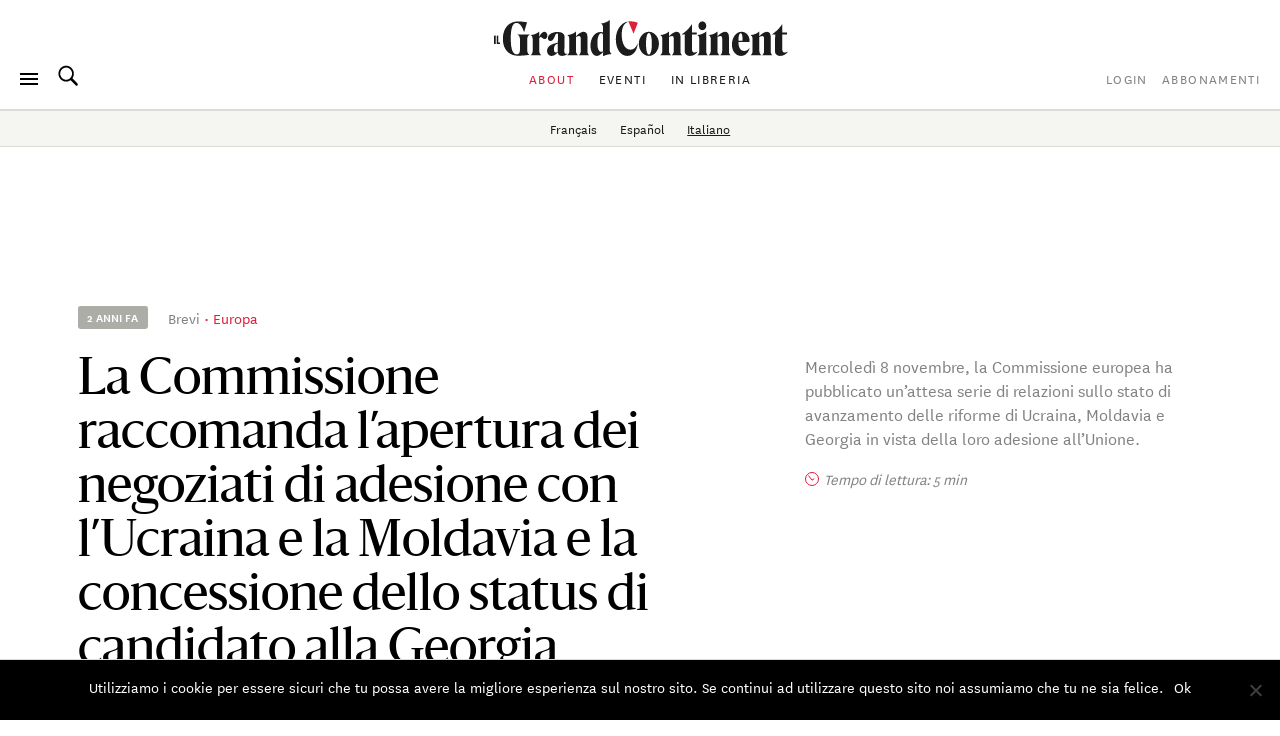

--- FILE ---
content_type: text/html; charset=UTF-8
request_url: https://legrandcontinent.eu/it/2023/11/08/la-commissione-raccomanda-lapertura-dei-negoziati-di-adesione-con-lucraina-e-la-moldavia-e-la-concessione-dello-status-di-candidato-alla-georgia/
body_size: 28546
content:
<!DOCTYPE html>
<html lang="it-IT" class="overflow-x-hidden antialiased ">

<head>
  <script>
    window.EV_PAYWALL_ACTIVE = true;
  </script>
  <script>
    (function () {
      function getCookie(name) {
        return document.cookie
          .split('; ')
          .find(row => row.startsWith(name + '='))
          ?.split('=')[1];
      }
      const hasSession = !!getCookie('ev_ss');
      const userType = getCookie('evUserType');

      if (hasSession) {
        if (userType) {
          document.documentElement.classList.add('u-' + userType);
          window.userType = userType;
        } else {
          document.documentElement.classList.add('u-registered');
          window.userType = 'registered';
        }
      } else {
        document.documentElement.classList.add('u-guest');
        window.userType = 'guest';
      }
    })();
  </script>

  <!-- Google Tag Manager -->
  <script>
    (function(w, d, s, l, i) {
      w[l] = w[l] || [];
      w[l].push({
        'gtm.start': new Date().getTime(),
        event: 'gtm.js'
      });
      var f = d.getElementsByTagName(s)[0],
        j = d.createElement(s),
        dl = l != 'dataLayer' ? '&l=' + l : '';
      j.async = true;
      j.src =
        'https://www.googletagmanager.com/gtm.js?id=' + i + dl;
      f.parentNode.insertBefore(j, f);
    })(window, document, 'script', 'dataLayer', 'GTM-T5HPFZV');
  </script>
  <!-- End Google Tag Manager -->

  <meta charset="UTF-8">
  <meta name="viewport" content="width=device-width, initial-scale=1">
  <meta name="google-site-verification" content="XgHXDLWOxo-5wctIhDMAG8hN1ALBmIskDkuEXSEzpnc" />

  <link rel="apple-touch-icon" sizes="180x180" href="/apple-touch-icon.png">
  <link rel="icon" type="image/png" sizes="32x32" href="/favicon-32x32.png">
  <link rel="icon" type="image/png" sizes="16x16" href="/favicon-16x16.png">
  <link rel="mask-icon" href="/safari-pinned-tab.svg" color="#d60000">
  <meta name="msapplication-TileColor" content="#b91d47">
  <meta name="theme-color" content="#ffffff">

  <link rel="profile" href="https://gmpg.org/xfn/11">
  <link rel="pingback" href="https://legrandcontinent.eu/it/xmlrpc.php">

  <meta name='robots' content='index, follow, max-image-preview:large, max-snippet:-1, max-video-preview:-1' />
	<style>img:is([sizes="auto" i], [sizes^="auto," i]) { contain-intrinsic-size: 3000px 1500px }</style>
	
	<!-- This site is optimized with the Yoast SEO plugin v26.1.1 - https://yoast.com/wordpress/plugins/seo/ -->
	<title>La Commissione raccomanda l’apertura dei negoziati di adesione con l’Ucraina e la Moldavia e la concessione dello status di candidato alla Georgia - Il Grand Continent</title>
<link rel="preload" as="font" href="https://legrandcontinent.eu/wp-content/themes/lgc/public/assets/cd75a9a0191b39b9d313.woff2" crossorigin>
<link rel="preload" as="font" href="https://legrandcontinent.eu/wp-content/themes/lgc/public/assets/15a93c19dd5acfeb1026.woff" crossorigin>
<link rel="preload" as="font" href="https://legrandcontinent.eu/wp-content/themes/lgc/public/assets/ea7923884d8f3c163147.woff" crossorigin>
<link rel="preload" as="font" href="https://legrandcontinent.eu/wp-content/themes/lgc/public/assets/042e01f3cffb8f3bb50e.woff2" crossorigin>
<link rel="preload" as="font" href="https://legrandcontinent.eu/wp-content/themes/lgc/public/assets/7cbe6bec9d8887f1d2f5.woff2" crossorigin>
<link rel="preload" as="font" href="https://legrandcontinent.eu/wp-content/themes/lgc/public/assets/4ec6f3af57d58619093d.woff2" crossorigin>
	<link rel="canonical" href="https://legrandcontinent.eu/it/2023/11/08/la-commissione-raccomanda-lapertura-dei-negoziati-di-adesione-con-lucraina-e-la-moldavia-e-la-concessione-dello-status-di-candidato-alla-georgia/" />
	<meta property="og:locale" content="it_IT" />
	<meta property="og:type" content="article" />
	<meta property="og:title" content="La Commissione raccomanda l’apertura dei negoziati di adesione con l’Ucraina e la Moldavia e la concessione dello status di candidato alla Georgia - Il Grand Continent" />
	<meta property="og:description" content="Mercoledì 8 novembre, la Commissione europea ha pubblicato un’attesa serie di relazioni sullo stato di avanzamento delle riforme di Ucraina, Moldavia e Georgia in vista della loro adesione all’Unione." />
	<meta property="og:url" content="https://legrandcontinent.eu/it/2023/11/08/la-commissione-raccomanda-lapertura-dei-negoziati-di-adesione-con-lucraina-e-la-moldavia-e-la-concessione-dello-status-di-candidato-alla-georgia/" />
	<meta property="og:site_name" content="Il Grand Continent" />
	<meta property="article:published_time" content="2023-11-08T13:00:00+00:00" />
	<meta property="article:modified_time" content="2023-11-08T15:12:14+00:00" />
	<meta property="og:image" content="https://legrandcontinent.eu/it/wp-content/uploads/sites/12/2023/11/Screenshot-2023-11-08-alle-16.04.01.png" />
	<meta property="og:image:width" content="1382" />
	<meta property="og:image:height" content="1274" />
	<meta property="og:image:type" content="image/png" />
	<meta name="author" content="aburatti" />
	<meta name="twitter:card" content="summary_large_image" />
	<meta name="twitter:label1" content="Scritto da" />
	<meta name="twitter:data1" content="aburatti" />
	<meta name="twitter:label2" content="Tempo di lettura stimato" />
	<meta name="twitter:data2" content="5 minuti" />
	<script type="application/ld+json" class="yoast-schema-graph">{"@context":"https://schema.org","@graph":[{"@type":"WebPage","@id":"https://legrandcontinent.eu/it/2023/11/08/la-commissione-raccomanda-lapertura-dei-negoziati-di-adesione-con-lucraina-e-la-moldavia-e-la-concessione-dello-status-di-candidato-alla-georgia/","url":"https://legrandcontinent.eu/it/2023/11/08/la-commissione-raccomanda-lapertura-dei-negoziati-di-adesione-con-lucraina-e-la-moldavia-e-la-concessione-dello-status-di-candidato-alla-georgia/","name":"La Commissione raccomanda l’apertura dei negoziati di adesione con l’Ucraina e la Moldavia e la concessione dello status di candidato alla Georgia - Il Grand Continent","isPartOf":{"@id":"https://legrandcontinent.eu/it/#website"},"primaryImageOfPage":{"@id":"https://legrandcontinent.eu/it/2023/11/08/la-commissione-raccomanda-lapertura-dei-negoziati-di-adesione-con-lucraina-e-la-moldavia-e-la-concessione-dello-status-di-candidato-alla-georgia/#primaryimage"},"image":{"@id":"https://legrandcontinent.eu/it/2023/11/08/la-commissione-raccomanda-lapertura-dei-negoziati-di-adesione-con-lucraina-e-la-moldavia-e-la-concessione-dello-status-di-candidato-alla-georgia/#primaryimage"},"thumbnailUrl":"https://legrandcontinent.eu/it/wp-content/uploads/sites/12/2023/11/Screenshot-2023-11-08-alle-16.04.01.png","datePublished":"2023-11-08T13:00:00+00:00","dateModified":"2023-11-08T15:12:14+00:00","author":{"@id":"https://legrandcontinent.eu/it/#/schema/person/b70352884e4ad6f2a76729e9051dd9f6"},"breadcrumb":{"@id":"https://legrandcontinent.eu/it/2023/11/08/la-commissione-raccomanda-lapertura-dei-negoziati-di-adesione-con-lucraina-e-la-moldavia-e-la-concessione-dello-status-di-candidato-alla-georgia/#breadcrumb"},"inLanguage":"it-IT","potentialAction":[{"@type":"ReadAction","target":["https://legrandcontinent.eu/it/2023/11/08/la-commissione-raccomanda-lapertura-dei-negoziati-di-adesione-con-lucraina-e-la-moldavia-e-la-concessione-dello-status-di-candidato-alla-georgia/"]}]},{"@type":"ImageObject","inLanguage":"it-IT","@id":"https://legrandcontinent.eu/it/2023/11/08/la-commissione-raccomanda-lapertura-dei-negoziati-di-adesione-con-lucraina-e-la-moldavia-e-la-concessione-dello-status-di-candidato-alla-georgia/#primaryimage","url":"https://legrandcontinent.eu/it/wp-content/uploads/sites/12/2023/11/Screenshot-2023-11-08-alle-16.04.01.png","contentUrl":"https://legrandcontinent.eu/it/wp-content/uploads/sites/12/2023/11/Screenshot-2023-11-08-alle-16.04.01.png","width":1382,"height":1274},{"@type":"BreadcrumbList","@id":"https://legrandcontinent.eu/it/2023/11/08/la-commissione-raccomanda-lapertura-dei-negoziati-di-adesione-con-lucraina-e-la-moldavia-e-la-concessione-dello-status-di-candidato-alla-georgia/#breadcrumb","itemListElement":[{"@type":"ListItem","position":1,"name":"Home","item":"https://legrandcontinent.eu/it/"},{"@type":"ListItem","position":2,"name":"La Commissione raccomanda l’apertura dei negoziati di adesione con l’Ucraina e la Moldavia e la concessione dello status di candidato alla Georgia"}]},{"@type":"WebSite","@id":"https://legrandcontinent.eu/it/#website","url":"https://legrandcontinent.eu/it/","name":"Il Grand Continent","description":"La scala pertinente","potentialAction":[{"@type":"SearchAction","target":{"@type":"EntryPoint","urlTemplate":"https://legrandcontinent.eu/it/?s={search_term_string}"},"query-input":{"@type":"PropertyValueSpecification","valueRequired":true,"valueName":"search_term_string"}}],"inLanguage":"it-IT"},{"@type":"Person","@id":"https://legrandcontinent.eu/it/#/schema/person/b70352884e4ad6f2a76729e9051dd9f6","name":"aburatti","image":{"@type":"ImageObject","inLanguage":"it-IT","@id":"https://legrandcontinent.eu/it/#/schema/person/image/","url":"https://secure.gravatar.com/avatar/fa34e55e0507c2ca67b9a65ed781903d?s=96&d=mm&r=g","contentUrl":"https://secure.gravatar.com/avatar/fa34e55e0507c2ca67b9a65ed781903d?s=96&d=mm&r=g","caption":"aburatti"}}]}</script>
	<!-- / Yoast SEO plugin. -->


<link rel='dns-prefetch' href='//datawrapper.dwcdn.net' />

<link rel="alternate" type="application/rss+xml" title="Il Grand Continent &raquo; Feed" href="https://legrandcontinent.eu/it/feed/" />
<style id='wp-emoji-styles-inline-css' type='text/css'>

	img.wp-smiley, img.emoji {
		display: inline !important;
		border: none !important;
		box-shadow: none !important;
		height: 1em !important;
		width: 1em !important;
		margin: 0 0.07em !important;
		vertical-align: -0.1em !important;
		background: none !important;
		padding: 0 !important;
	}
</style>
<link rel='stylesheet' id='wp-block-library-css' href='https://legrandcontinent.eu/it/wp-includes/css/dist/block-library/style.min.css?ver=bec92f06c78eaca8515f3a70e878c0e6' type='text/css' media='all' />
<style id='safe-svg-svg-icon-style-inline-css' type='text/css'>
.safe-svg-cover{text-align:center}.safe-svg-cover .safe-svg-inside{display:inline-block;max-width:100%}.safe-svg-cover svg{height:100%;max-height:100%;max-width:100%;width:100%}

</style>
<style id='classic-theme-styles-inline-css' type='text/css'>
/*! This file is auto-generated */
.wp-block-button__link{color:#fff;background-color:#32373c;border-radius:9999px;box-shadow:none;text-decoration:none;padding:calc(.667em + 2px) calc(1.333em + 2px);font-size:1.125em}.wp-block-file__button{background:#32373c;color:#fff;text-decoration:none}
</style>
<style id='global-styles-inline-css' type='text/css'>
:root{--wp--preset--aspect-ratio--square: 1;--wp--preset--aspect-ratio--4-3: 4/3;--wp--preset--aspect-ratio--3-4: 3/4;--wp--preset--aspect-ratio--3-2: 3/2;--wp--preset--aspect-ratio--2-3: 2/3;--wp--preset--aspect-ratio--16-9: 16/9;--wp--preset--aspect-ratio--9-16: 9/16;--wp--preset--gradient--vivid-cyan-blue-to-vivid-purple: linear-gradient(135deg,rgba(6,147,227,1) 0%,rgb(155,81,224) 100%);--wp--preset--gradient--light-green-cyan-to-vivid-green-cyan: linear-gradient(135deg,rgb(122,220,180) 0%,rgb(0,208,130) 100%);--wp--preset--gradient--luminous-vivid-amber-to-luminous-vivid-orange: linear-gradient(135deg,rgba(252,185,0,1) 0%,rgba(255,105,0,1) 100%);--wp--preset--gradient--luminous-vivid-orange-to-vivid-red: linear-gradient(135deg,rgba(255,105,0,1) 0%,rgb(207,46,46) 100%);--wp--preset--gradient--very-light-gray-to-cyan-bluish-gray: linear-gradient(135deg,rgb(238,238,238) 0%,rgb(169,184,195) 100%);--wp--preset--gradient--cool-to-warm-spectrum: linear-gradient(135deg,rgb(74,234,220) 0%,rgb(151,120,209) 20%,rgb(207,42,186) 40%,rgb(238,44,130) 60%,rgb(251,105,98) 80%,rgb(254,248,76) 100%);--wp--preset--gradient--blush-light-purple: linear-gradient(135deg,rgb(255,206,236) 0%,rgb(152,150,240) 100%);--wp--preset--gradient--blush-bordeaux: linear-gradient(135deg,rgb(254,205,165) 0%,rgb(254,45,45) 50%,rgb(107,0,62) 100%);--wp--preset--gradient--luminous-dusk: linear-gradient(135deg,rgb(255,203,112) 0%,rgb(199,81,192) 50%,rgb(65,88,208) 100%);--wp--preset--gradient--pale-ocean: linear-gradient(135deg,rgb(255,245,203) 0%,rgb(182,227,212) 50%,rgb(51,167,181) 100%);--wp--preset--gradient--electric-grass: linear-gradient(135deg,rgb(202,248,128) 0%,rgb(113,206,126) 100%);--wp--preset--gradient--midnight: linear-gradient(135deg,rgb(2,3,129) 0%,rgb(40,116,252) 100%);--wp--preset--font-size--small: 13px;--wp--preset--font-size--medium: 20px;--wp--preset--font-size--large: 36px;--wp--preset--font-size--x-large: 42px;--wp--preset--font-size--normal: 16px;--wp--preset--spacing--20: 0.44rem;--wp--preset--spacing--30: 0.67rem;--wp--preset--spacing--40: 1rem;--wp--preset--spacing--50: 1.5rem;--wp--preset--spacing--60: 2.25rem;--wp--preset--spacing--70: 3.38rem;--wp--preset--spacing--80: 5.06rem;--wp--preset--shadow--natural: 6px 6px 9px rgba(0, 0, 0, 0.2);--wp--preset--shadow--deep: 12px 12px 50px rgba(0, 0, 0, 0.4);--wp--preset--shadow--sharp: 6px 6px 0px rgba(0, 0, 0, 0.2);--wp--preset--shadow--outlined: 6px 6px 0px -3px rgba(255, 255, 255, 1), 6px 6px rgba(0, 0, 0, 1);--wp--preset--shadow--crisp: 6px 6px 0px rgba(0, 0, 0, 1);}:where(.is-layout-flex){gap: 0.5em;}:where(.is-layout-grid){gap: 0.5em;}body .is-layout-flex{display: flex;}.is-layout-flex{flex-wrap: wrap;align-items: center;}.is-layout-flex > :is(*, div){margin: 0;}body .is-layout-grid{display: grid;}.is-layout-grid > :is(*, div){margin: 0;}:where(.wp-block-columns.is-layout-flex){gap: 2em;}:where(.wp-block-columns.is-layout-grid){gap: 2em;}:where(.wp-block-post-template.is-layout-flex){gap: 1.25em;}:where(.wp-block-post-template.is-layout-grid){gap: 1.25em;}.has-vivid-cyan-blue-to-vivid-purple-gradient-background{background: var(--wp--preset--gradient--vivid-cyan-blue-to-vivid-purple) !important;}.has-light-green-cyan-to-vivid-green-cyan-gradient-background{background: var(--wp--preset--gradient--light-green-cyan-to-vivid-green-cyan) !important;}.has-luminous-vivid-amber-to-luminous-vivid-orange-gradient-background{background: var(--wp--preset--gradient--luminous-vivid-amber-to-luminous-vivid-orange) !important;}.has-luminous-vivid-orange-to-vivid-red-gradient-background{background: var(--wp--preset--gradient--luminous-vivid-orange-to-vivid-red) !important;}.has-very-light-gray-to-cyan-bluish-gray-gradient-background{background: var(--wp--preset--gradient--very-light-gray-to-cyan-bluish-gray) !important;}.has-cool-to-warm-spectrum-gradient-background{background: var(--wp--preset--gradient--cool-to-warm-spectrum) !important;}.has-blush-light-purple-gradient-background{background: var(--wp--preset--gradient--blush-light-purple) !important;}.has-blush-bordeaux-gradient-background{background: var(--wp--preset--gradient--blush-bordeaux) !important;}.has-luminous-dusk-gradient-background{background: var(--wp--preset--gradient--luminous-dusk) !important;}.has-pale-ocean-gradient-background{background: var(--wp--preset--gradient--pale-ocean) !important;}.has-electric-grass-gradient-background{background: var(--wp--preset--gradient--electric-grass) !important;}.has-midnight-gradient-background{background: var(--wp--preset--gradient--midnight) !important;}.has-small-font-size{font-size: var(--wp--preset--font-size--small) !important;}.has-medium-font-size{font-size: var(--wp--preset--font-size--medium) !important;}.has-large-font-size{font-size: var(--wp--preset--font-size--large) !important;}.has-x-large-font-size{font-size: var(--wp--preset--font-size--x-large) !important;}
:where(.wp-block-post-template.is-layout-flex){gap: 1.25em;}:where(.wp-block-post-template.is-layout-grid){gap: 1.25em;}
:where(.wp-block-columns.is-layout-flex){gap: 2em;}:where(.wp-block-columns.is-layout-grid){gap: 2em;}
:root :where(.wp-block-pullquote){font-size: 1.5em;line-height: 1.6;}
</style>
<link rel='stylesheet' id='cookie-notice-front-css' href='https://legrandcontinent.eu/it/wp-content/plugins/cookie-notice/css/front.min.css?ver=2.5.5' type='text/css' media='all' />
<link rel='stylesheet' id='wp-smart-crop-renderer-css' href='https://legrandcontinent.eu/it/wp-content/plugins/wp-smartcrop/css/image-renderer.css?ver=2.0.10' type='text/css' media='all' />
<link rel='stylesheet' id='lgc-style-css' href='https://legrandcontinent.eu/it/wp-content/themes/lgc/style.css?ver=5.3.2' type='text/css' media='all' />
<style id='lgc-style-inline-css' type='text/css'>
.events-link::before { content: "3"; };
</style>
<link rel='stylesheet' id='wp-pagenavi-css' href='https://legrandcontinent.eu/it/wp-content/plugins/wp-pagenavi/pagenavi-css.css?ver=2.70' type='text/css' media='all' />
<link rel='stylesheet' id='evolok-css-css' href='https://legrandcontinent.eu/it/wp-content/themes/lgc/assets/evolok/ev-em.min.css' type='text/css' media='all' />
<link rel='stylesheet' id='theme-css-css' href='https://legrandcontinent.eu/it/wp-content/themes/lgc/public/bundle.5979cd375b538301167d.css' type='text/css' media='all' />
<script type="text/javascript" id="cookie-notice-front-js-before">
/* <![CDATA[ */
var cnArgs = {"ajaxUrl":"https:\/\/legrandcontinent.eu\/it\/wp-admin\/admin-ajax.php","nonce":"4f5a54c54b","hideEffect":"fade","position":"bottom","onScroll":false,"onScrollOffset":100,"onClick":false,"cookieName":"cookie_notice_accepted","cookieTime":2592000,"cookieTimeRejected":2592000,"globalCookie":false,"redirection":false,"cache":true,"revokeCookies":false,"revokeCookiesOpt":"automatic"};
/* ]]> */
</script>
<script type="text/javascript" src="https://legrandcontinent.eu/it/wp-content/plugins/cookie-notice/js/front.min.js?ver=2.5.5" id="cookie-notice-front-js"></script>
<script type="text/javascript" src="https://legrandcontinent.eu/it/wp-includes/js/jquery/jquery.min.js?ver=3.7.1" id="jquery-core-js"></script>
<script type="text/javascript" src="https://legrandcontinent.eu/it/wp-includes/js/jquery/jquery-migrate.min.js?ver=3.4.1" id="jquery-migrate-js"></script>
<script type="text/javascript" src="https://datawrapper.dwcdn.net/lib/embed.min.js?ver=1" id="datawrapper-js"></script>
<script src="https://legrandcontinent.eu/it/wp-content/themes/lgc/assets/evolok/ev-em.min.js?ver=bec92f06c78eaca8515f3a70e878c0e6" defer></script><script src="https://legrandcontinent.eu/it/wp-content/themes/lgc/assets/evolok/ev-custom-article.js?ver=1768390691" defer></script><link rel="https://api.w.org/" href="https://legrandcontinent.eu/it/wp-json/" /><link rel="alternate" title="JSON" type="application/json" href="https://legrandcontinent.eu/it/wp-json/wp/v2/posts/14050" /><link rel="EditURI" type="application/rsd+xml" title="RSD" href="https://legrandcontinent.eu/it/xmlrpc.php?rsd" />

<link rel='shortlink' href='https://legrandcontinent.eu/it/?p=14050' />
<link rel="alternate" title="oEmbed (JSON)" type="application/json+oembed" href="https://legrandcontinent.eu/it/wp-json/oembed/1.0/embed?url=https%3A%2F%2Flegrandcontinent.eu%2Fit%2F2023%2F11%2F08%2Fla-commissione-raccomanda-lapertura-dei-negoziati-di-adesione-con-lucraina-e-la-moldavia-e-la-concessione-dello-status-di-candidato-alla-georgia%2F" />
<link rel="alternate" title="oEmbed (XML)" type="text/xml+oembed" href="https://legrandcontinent.eu/it/wp-json/oembed/1.0/embed?url=https%3A%2F%2Flegrandcontinent.eu%2Fit%2F2023%2F11%2F08%2Fla-commissione-raccomanda-lapertura-dei-negoziati-di-adesione-con-lucraina-e-la-moldavia-e-la-concessione-dello-status-di-candidato-alla-georgia%2F&#038;format=xml" />
<link rel="alternate" hreflang="fr-FR" href="https://legrandcontinent.eu/fr/2023/11/08/elargissement-la-commission-recommande-louverture-des-negociations-dadhesion-avec-lukraine-et-la-moldavie-et-lattribution-de-statut-de-candidat-a-la-georgie/"><link rel="alternate" hreflang="es-ES" href="https://legrandcontinent.eu/es/2023/11/08/la-comision-recomienda-abrir-las-negociaciones-de-adhesion-con-ucrania-y-moldavia-y-conceder-el-estatuto-de-candidato-a-georgia/"><link rel="alternate" hreflang="it-IT" href="https://legrandcontinent.eu/it/2023/11/08/la-commissione-raccomanda-lapertura-dei-negoziati-di-adesione-con-lucraina-e-la-moldavia-e-la-concessione-dello-status-di-candidato-alla-georgia/">    <meta name="generator" content="WP Rocket 3.17.3.1" data-wpr-features="wpr_preload_fonts wpr_desktop" /></head>

<body class="post-template post-template-templates post-template-post-briefings post-template-templatespost-briefings-php single single-post postid-14050 single-format-standard  cookies-not-set paywall post-briefings" data-format="post-briefings" data-ev-type="lgc-ev-common">

  <!-- Google Tag Manager (noscript) -->
  <noscript><iframe src="https://www.googletagmanager.com/ns.html?id=GTM-T5HPFZV" height="0" width="0" style="display:none;visibility:hidden"></iframe></noscript>
  <!-- End Google Tag Manager (noscript) -->

  <div data-rocket-location-hash="29ccf98f054896b6f93ec33686d41ce1" id="fb-root"></div>
  <script async defer crossorigin="anonymous" src="https://connect.facebook.net/fr_FR/sdk.js#xfbml=1&autoLogAppEvents=1&version=v6.0&appId=204320904219309"></script>
  

  
          
    <header id="masthead" role="banner">
      <div class="search-box bg-white max-h-0 overflow-hidden opacity-0 absolute top-0 w-full border-b border-grey-lighter h-13 z-50 flex justify-center items-center">
        <button class="js-close-search button-menu button-search-close bg-white is-active !absolute left-0 ml-4">
          <span class="button-menu__icon"></span>
        </button>

        	<form class="w-2/5 relative" method="get" id="searchform" action="https://legrandcontinent.eu/it/" role="search">
		<input class="w-full font-sans text-2xl text-grey tracking-tight text-center focus:outline-none"  id="searchform-input" type="search" name="s" placeholder="Cerca" aria-label="Cerca">
		<button class="hidden absolute top-0 left-0 h-full" type="submit">Cerca</button>
	</form>

      </div>

      <div class="menu-bar my-3 px-4 flex items-center justify-center flex-wrap md:justify-between lg:mb-0 lg:mt-4 ">

        <div class="absolute left-0 ml-4u left-nav flex justify-start items-center md:relative md:ml-0 md:w-18">
          <button class="js-menu button-menu">
            <span class="button-menu__icon"></span>
          </button>
          <button class="js-search focus:outline-none button-search mx-3 hidden lg:block">
            <svg class="icon-search w-6 h-6 align-middle -mt-3 relative fill-current">
              <use xlink:href="https://legrandcontinent.eu/it/wp-content/themes/lgc/assets/media/symbol-defs-2.svg#icon-search"></use>
            </svg>
          </button>
          <!--
				<div class="hidden lang-select-container fixed bottom-0 left-0 z-50 mb-2 ml-4 items-center sm:hidden lg:mx-0 lg:my-0 lg:z-0 lg:relative lg:flex">
					<select id="lang-select" class="font-sans text-2xs text-black tracking-wider">
						<option value="#FRA">FRA </option>
						<option value="#ITA">ITA </option>
						<option value="#ENG">ENG </option>
					</select>
				</div>
				-->
        </div>

        <div class="center-nav main-menu text-center leading-4 hidden lg:block">
          <nav>
            <div id="navbar-toggler-target">
              <ul class="">
                <li id="menu-item-11094" class="menu-red menu-item menu-item-type-post_type menu-item-object-page menu-item-11094 nav-item inline-block"><a href="https://legrandcontinent.eu/it/about/" class="no-underline font-sans uppercase text-2xs tracking-wider text-grey mx-2 inline-block hover:text-red">About</a></li>
<li id="menu-item-11954" class="menu-item menu-item-type-custom menu-item-object-custom menu-item-11954 nav-item inline-block"><a href="https://legrandcontinent.eu/it/eventi/" class="no-underline font-sans uppercase text-2xs tracking-wider text-grey mx-2 inline-block hover:text-red">Eventi</a></li>
<li id="menu-item-20992" class="menu-item menu-item-type-custom menu-item-object-custom menu-item-20992 nav-item inline-block"><a href="https://luissuniversitypress.it/pubblicazioni/il-grand-continent-fratture-della-guerra-estesa-ucraina-metaverso/" class="no-underline font-sans uppercase text-2xs tracking-wider text-grey mx-2 inline-block hover:text-red">In libreria</a></li>
              </ul>
            </div>
          </nav>
        </div>

        <div class="hidden order-last justify-end right-nav md:relative md:w-18 md:flex lg:order-0">
                      <ul class="user-menu whitespace-nowrap  font-sans uppercase tracking-wider text-grey text-2xs inline-block  ml-2">
            <li id="menu-item-40433" class="lgc-logged-in menu-item menu-item-type-post_type menu-item-object-page menu-item-40433"><a href="https://legrandcontinent.eu/it/dashboard/">Il mio account</a></li>
<li id="menu-item-40434" class="lgc-logged-out menu-item menu-item-type-post_type menu-item-object-page menu-item-40434"><a href="https://legrandcontinent.eu/it/login/">Login</a></li>
<li id="menu-item-40432" class="menu-item menu-item-type-post_type menu-item-object-page menu-item-40432"><a href="https://legrandcontinent.eu/it/offerta/">Abbonamenti</a></li>
        </ul>
            </div>
                  <div class="text-center order-0 w-3/5 lg:order-first lg:w-full" itemscope itemtype="http://schema.org/Organization">
            <a class="block no-underline mb-2 mx-auto sm:max-w-2xs" href="https://legrandcontinent.eu/it/" rel="home">
              <svg class="main-logo" viewBox="0 0 300 38">
                <use xlink:href="https://legrandcontinent.eu/it/wp-content/themes/lgc/assets/media/logo-lgc-it.svg#lgc-logo"></use>
              </svg>
              <span itemprop="name" class="hidden">Il Grand Continent</span>
            </a>
          </div>
              </div>
              <hr class="header-separator my-0 border-b border-grey-lighter mt-4" />
      

    </header><!-- #masthead -->


    <!-- COMPRESSED HEADER  -->
  
  


      <div data-rocket-location-hash="b9febe33a086296c8323b08f4eed64da" class="bg-grey-lightest border-t border-b border-grey-lighter relative z-10">
      <div data-rocket-location-hash="0322d710534c4d5fb4dc587b04b9c0b1" class="wrapper">
        <div data-rocket-location-hash="8e0061bd0c208018e2c51e0901b4571d" class="min-w-full md:mx-1/10 md:w-4/5 md:min-w-0  lg:mx-0 lg:w-full  xl:w-4/5 xl:ml-1/10 py-2
									font-sans text-2xs text-center">
                      <a href="https://legrandcontinent.eu/fr/2023/11/08/elargissement-la-commission-recommande-louverture-des-negociations-dadhesion-avec-lukraine-et-la-moldavie-et-lattribution-de-statut-de-candidat-a-la-georgie/"  class="text-black mx-2 ">Français</a>
                      <a href="https://legrandcontinent.eu/es/2023/11/08/la-comision-recomienda-abrir-las-negociaciones-de-adhesion-con-ucrania-y-moldavia-y-conceder-el-estatuto-de-candidato-a-georgia/"  class="text-black mx-2 ">Español</a>
                      <a href="https://legrandcontinent.eu/it/2023/11/08/la-commissione-raccomanda-lapertura-dei-negoziati-di-adesione-con-lucraina-e-la-moldavia-e-la-concessione-dello-status-di-candidato-alla-georgia/"  class="text-black mx-2  underline ">Italiano</a>
                  </div>
      </div>
    </div>
  
  <!-- Evolok tag start -->
  <ev-engagement></ev-engagement>  <!-- Evolok tag end -->
<script>
    window.LIVE_COVERAGE = false;
</script>

<script>
  let obj = {
    theme: "Europa",
    format: "post-briefings",
    condition: "paywall",
    page_type: "article",
    content_language: "it_IT",
    publication_month: "11",
    publication_year: "2023",
    content_author: "",

  }
  dataLayer.push(obj);
  console.log(obj)
</script>




        <div data-rocket-location-hash="1fb6feb7187960ee97019e6604a9d559" class="wrapper">
          <div id="content" class="container mx-auto pb-16 mx-auto">
          
          <section id="primary" class="" >
            <article data-id="14050" data-format="post-briefings" id="post-14050" class="flex flex-wrap lg:block post-14050 post type-post status-publish format-standard hentry category-allargamento geo-europa">
              
                
                  <header>
                    <div class="flex row flex-wrap lg:flex-nowrap">

                      <div
                        class="flex flex-wrap col w-full md:w-4/5 md:mx-auto lg:w-5/8 pb-4 lg:pb-15 pt-11 lg:pt-32 xl:w-1/2 xl:mr-0">
                        <div class="flex w-full items-center mb-5">
                          <time
                            class="time-block inline-block whitespace-nowrap font-sans rounded-sm font-semibold text-3xs uppercase bg-grey-light text-white px-2 py-1 mr-4">
                            2 anni fa                          </time>
                          <div class="w-full font-sans">
                            <a href="https://legrandcontinent.eu/it/brevi"
                              class="no-underline text-grey text-xs leading-5 hover:text-red transition-c">Brevi</a>
                                                          <a href="https://legrandcontinent.eu/it/geo/europa/"
                                class="dot-before no-underline text-red text-xs leading-5 hover:text-red-h transition-c">Europa</a>
                                                      </div>
                        </div>
                        <h1
                          class="w-full font-display font-normal text-4xl leading-9 md:text-5xl md:leading-11 md:max-w-sm">
                                                    La Commissione raccomanda l’apertura dei negoziati di adesione con l’Ucraina e la Moldavia e la concessione dello status di candidato alla Georgia                        </h1>
                      </div>
                                              <div
                          class="col w-full md:w-4/5 md:mx-auto lg:mt-10 lg:pt-32 lg:w-3/8 lg:pb-15 xl:w-3/10 xl:mr-auto xl:ml-0 text-grey font-sans">
                          <div class="incipit text-sm leading-5">
                                                          Mercoledì 8 novembre, la Commissione europea ha pubblicato un’attesa serie di relazioni sullo stato di avanzamento delle riforme di Ucraina, Moldavia e Georgia in vista della loro adesione all’Unione.                                                      </div>
                          <div class="flex items-center mt-4">
                            <svg width="14" height="14" viewBox="0 0 14 14" fill="none" xmlns="http://www.w3.org/2000/svg">
                              <circle cx="7" cy="7" r="6.5" stroke="#E5173E" />
                              <path d="M3.5 3.5L7 8.16667L9.33333 6.61111" stroke="#E5173E" />
                            </svg>
                                                        <p class="ml-1 text-xs italic">Tempo di lettura:
                              5 min</p>
                          </div>
                        </div>

                                          </div>

                  </header><!-- header -->

                
                
                                  <hr class="hidden my-0 lg:block lg:-mx-4u lg:border-b lg:border-grey-lighter" />
                              

              <div class="pt-4 md:pt-6 lg:pt-16 w-full">
                <div class="full-article">
                  <div class="">


                    
                            <div class="article-body row lg:flex flex-wrap justify-end article-blocks-layuot text-styled">

                              <div                                 class="col w-full mb-6 md:w-1/3 md:float-left md:pt-2 md:mr-1u md:relative lg:static z-20 md:mb-2u lg:h-px lg:float-none lg:w-1/4 lg:m-0 lg:-mr-1/4 xl:w-1/5 xl:ml-1/10 xl:-mr-3/10">
                                                                <div class="wider-side bg-white">
                                  <dl
                                    class="post-meta-box flex flex-wrap items-top border-grey-lighter border-b post-meta relative z-20">
                                    
                                    
                                    
                                    <dt
                                      class="inline-block py-1 leading-5 w-1/5 sm:1/6 xl:w-3/10 flex items-top font-sans text-3xs text-grey tracking-wider uppercase border-grey-lighter border-t">
                                      Data                                    </dt>
                                    <dd
                                      class="inline-block w-4/5 sm:5/6 xl:w-7/10 pl-1u lg:pl-0 flex-grow  py-1 font-sans text-xs leading-5 border-grey-lighter border-t">
                                      <span class="text-red no-underline">
                                        <time datetime="2023-11-08T14:00:00+01:00">8 Novembre 2023</time>                                      </span>
                                    </dd>
                                  </dl>

                                  <div class="side-action-btns mt-2 flex space-x-2 mt-4">
                                    <button class="userAction saveAction savePostDisabled btn btn-outline btn-outline-red flex items-center justify-center w-1/2 dsdsa"
  data-savepostnonce="ea4f1e4942"
  data-postID="14050">
  <svg class="status_done mr-2" width="14" height="12" viewBox="0 0 14 12" fill="none" xmlns="http://www.w3.org/2000/svg">
    <path d="M7.00003 11.4499L1.48003 6.4499C-1.51997 3.4499 2.89003 -2.3101 7.00003 2.3499C11.11 -2.3101 15.5 3.4699 12.52 6.4499L7.00003 11.4499Z" stroke="currentColor" />
  </svg>
  <svg class="mobile_status_pre hidden" width="13" height="13" viewBox="0 0 13 13" fill="none" xmlns="http://www.w3.org/2000/svg">
    <line x1="6.75" y1="0.75" x2="6.75" y2="12" stroke="white" stroke-width="1.5" stroke-linecap="round" />
    <line x1="12" y1="6.75" x2="0.75" y2="6.75" stroke="white" stroke-width="1.5" stroke-linecap="round" />
  </svg>
  <span class="status_pre">Salva</span>
  <span class="status_done">Salvato</span>
</button>
<button class="userAction generatePdfAction generatePdfDisabled btn btn-outline btn-outline-red flex items-center justify-center w-1/2"
  data-pdfnonce="815464b894"
  data-postID="14050">
  <svg class="status_load mr-1" width="16px" height="16px" viewBox="0 0 100 100" xmlns="http://www.w3.org/2000/svg" xmlns:xlink="http://www.w3.org/1999/xlink" preserveAspectRatio="xMidYMid">
    <circle cx="50" cy="50" fill="none" stroke="#ffffff" stroke-width="10" r="33" stroke-dasharray="155.50883635269477 53.83627878423159">
      <animateTransform attributeName="transform" type="rotate" repeatCount="indefinite" dur="1s" values="0 50 50;360 50 50" keyTimes="0;1"></animateTransform>
    </circle>
  </svg>
  <svg class="mobile_status_pre hidden" width="9" height="15" viewBox="0 0 9 15" fill="none" xmlns="http://www.w3.org/2000/svg">
    <path d="M1.51367 7.15381L4.5906 10.2307L7.66752 7.15381" stroke="currentColor" stroke-linecap="round" stroke-linejoin="round" />
    <path d="M4.58984 1V10.2308" stroke="currentColor" stroke-linecap="round" stroke-linejoin="round" />
    <path d="M1 14.3335H8.17949" stroke="currentColor" stroke-linecap="round" stroke-linejoin="round" />
  </svg>
  <span class="status_pre">Versione pdf</span>
  <span class="status_load">Caricamento</span>
</button>                                  </div>

                                  <dl
                                    class="post-meta-box flex flex-wrap items-top border-grey-lighter border-b post-meta relative z-20 mt-4">
                                    <dt
                                      class="partager inline-block py-1 leading-5 w-1/5 sm:1/6 xl:w-3/10 flex items-top font-sans text-3xs text-grey tracking-wider uppercase border-grey-lighter border-t">
                                      Condividi                                    </dt>
                                    <dd
                                      class="partager inline-block w-4/5 sm:5/6 xl:w-7/10 pl-1u lg:pl-0 flex-grow  py-1 font-sans text-xs leading-5 border-grey-lighter border-t">
                                      <a target="_blank" data-social="twitter"
                                        class="text-red no-underline inline-block w-4 h-4 mr-2" target="_blank"
                                        href="//twitter.com/intent/tweet/?text=La+Commissione+raccomanda+l%E2%80%99apertura+dei+negoziati+di+adesione+con+l%E2%80%99Ucraina+e+la+Moldavia+e+la+concessione+dello+status+di+candidato+alla+Georgia&amp;url=https%3A%2F%2Flegrandcontinent.eu%2Fit%2F2023%2F11%2F08%2Fla-commissione-raccomanda-lapertura-dei-negoziati-di-adesione-con-lucraina-e-la-moldavia-e-la-concessione-dello-status-di-candidato-alla-georgia%2F"><svg
                                          class="align-middle w-full h-full fill-current">
                                          <use
                                            xlink:href="https://legrandcontinent.eu/it/wp-content/themes/lgc/assets/media/symbol-defs-2.svg#icon-twitter" />
                                        </svg></a>
                                      <a target="_blank" data-social="facebook"
                                        class="text-red no-underline inline-block w-4 h-4 mr-2" target="_blank"
                                        href="//facebook.com/sharer/sharer.php?u=https%3A%2F%2Flegrandcontinent.eu%2Fit%2F2023%2F11%2F08%2Fla-commissione-raccomanda-lapertura-dei-negoziati-di-adesione-con-lucraina-e-la-moldavia-e-la-concessione-dello-status-di-candidato-alla-georgia%2F"><svg
                                          class="align-middle w-full h-full fill-current">
                                          <use
                                            xlink:href="https://legrandcontinent.eu/it/wp-content/themes/lgc/assets/media/symbol-defs-2.svg#icon-facebook" />
                                        </svg></a>
                                      <a target="_blank" data-social="linkedin"
                                        class="text-red no-underline inline-block w-4 h-4 mr-2" target="_blank"
                                        href="//www.linkedin.com/shareArticle?title=La+Commissione+raccomanda+l%E2%80%99apertura+dei+negoziati+di+adesione+con+l%E2%80%99Ucraina+e+la+Moldavia+e+la+concessione+dello+status+di+candidato+alla+Georgia&amp;url=https%3A%2F%2Flegrandcontinent.eu%2Fit%2F2023%2F11%2F08%2Fla-commissione-raccomanda-lapertura-dei-negoziati-di-adesione-con-lucraina-e-la-moldavia-e-la-concessione-dello-status-di-candidato-alla-georgia%2F"><svg
                                          class="align-middle w-full h-full fill-current">
                                          <use
                                            xlink:href="https://legrandcontinent.eu/it/wp-content/themes/lgc/assets/media/symbol-defs-2.svg#icon-linkedin" />
                                        </svg></a>


                                    </dd>
                                    <div class="tooltip-box">
                                      <div class="p-3 in-page-cta">
                                        <p class="font-sans text-black text-xs lg:text-2xs">
                                          Iscriviti  per scaricare la versione pdf di questo articolo                                        </p>
                                        <a href="https://legrandcontinent.eu/it/?page_id=11109"
                                          class="btn-subscribe flex no-underline mt-4">
                                          <span
                                            class="circle flex justify-center items-center font-sans font-normal bg-red text-white w-5 h-5 text-center rounded-full mr-2">
                                            <span class="relative arrow leading-0 text-white">→</span>
                                          </span>
                                          <span
                                            class="relative button text-left bg-transparent font-sans font-semibold text-sm text-red focus:outline-none cursor-pointer">
                                            Iscrizione                                          </span>
                                        </a>
                                      </div>
                                    </div>
                                  </dl>


                                </div>


                                






                              </div><!-- .entry-meta -->
                            
                            

                            
<p>In una serie di relazioni sullo stato di avanzamento specifiche per Paese, la Commissione raccomanda di aprire il processo formale di negoziazione di adesione con l’Ucraina&nbsp;<span class='whitespace-nowrap'><span id='easy-footnote-1-14050' class='easy-footnote-margin-adjust'></span><span class='easy-footnote'><a href='#easy-footnote-bottom-1-14050' title=' Commissione europea &lt;a href=&quot;https://neighbourhood-enlargement.ec.europa.eu/system/files/2023-11/SWD_2023_699%20Ukraine%20report.pdf&quot;&gt;Ukraine 2023 Report&lt;/a&gt;, 8 novembre 2023.'><sup>1</sup></a></span></span>e la Moldavia&nbsp;<span class='whitespace-nowrap'><span id='easy-footnote-2-14050' class='easy-footnote-margin-adjust'></span><span class='easy-footnote'><a href='#easy-footnote-bottom-2-14050' title=' Commissione europea, &lt;a href=&quot;https://neighbourhood-enlargement.ec.europa.eu/system/files/2023-11/SWD_2023_698%20Moldova%20report.pdf&quot;&gt;Moldavia 2023 Report&lt;/a&gt;, 8 novembre 2023.'><sup>2</sup></a></span></span>, e di concedere lo status di candidato alla Georgia&nbsp;<span class='whitespace-nowrap'><span id='easy-footnote-3-14050' class='easy-footnote-margin-adjust'></span><span class='easy-footnote'><a href='#easy-footnote-bottom-3-14050' title=' Commissione europea, &lt;a href=&quot;https://neighbourhood-enlargement.ec.europa.eu/system/files/2023-11/SWD_2023_697%20Georgia%20report.pdf&quot;&gt;Georgia 2023 Report&lt;/a&gt;, 8 novembre 2023.'><sup>3</sup></a></span></span>.</p>



<ul class="wp-block-list">
<li>Dopo il vertice di Granada sull’allargamento del 6 ottobre, questa pubblicazione della Commissione rappresenta un ulteriore passo avanti per accelerare il processo di allargamento dell’UE.</li>
</ul>



<ul class="wp-block-list">
<li>Ricordiamo che l’Ucraina ha presentato la sua domanda di adesione il 28 febbraio 2022. Il 10 e 11 marzo 2022, i leader europei si sono riuniti a Versailles per un incontro informale e si sono espressi a favore dell’adesione dell’Ucraina. L’8 aprile 2022, l’Ucraina ha ricevuto i questionari sui criteri politici ed economici e il 13 aprile sui capitoli dell’acquis comunitario, e ha fornito le sue risposte rispettivamente il 17 aprile e il 9 maggio 2022. La Commissione ha emesso il suo primo parere sull’adesione di Ucraina, Moldavia e Georgia il 17 giugno 2022. Il Consiglio europeo ha concesso lo status di candidato all’Ucraina e alla Moldavia nel giugno 2022.</li>
</ul>



<ul class="wp-block-list">
<li>L’apertura dei negoziati formali con l’Ucraina e la Moldavia sarà il tema centrale dell’ultimo Consiglio Europeo del 2023, il 14 e 15 dicembre.&nbsp;</li>
</ul>



<p>Le relazioni della Commissione presentano una valutazione della conformità ai criteri di adesione dei potenziali futuri Stati membri e identificano i punti su cui sono necessari ulteriori progressi.&nbsp;</p>



<ul class="wp-block-list">
<li>Il parere della Commissione sull’adesione dei tre Stati all’Unione Europea del 17 giugno 2022 menzionava sei criteri: quattro criteri politici (democrazia, riforma amministrativa, Stato di diritto e diritti fondamentali) e due criteri economici (economia di mercato e capacità di far fronte alle pressioni competitive e alle forze di mercato all’interno dell’UE).</li>
</ul>



<div class="iframe-container wp-block-image wp-block-image-medium  iframe-dw">
	<div>
		<iframe class="absolute w-full h-full pin-t pin-l" title="titolo" aria-label="Interactive line chart" src="//datawrapper.dwcdn.net/CC0TJ/1/" scrolling="no" frameborder="0" ></iframe>
	</div>
</div>



<ul class="wp-block-list">
<li>In Ucraina, la lotta alla corruzione – «che rimane una sfida importante in tutto il Paese», secondo il parere del giugno 2022 – è una delle aree principali in cui sono ancora necessari dei progressi, secondo la Commissione.</li>
</ul>



<ul class="wp-block-list">
<li>Nel giugno 2022, la Commissione aveva ritenuto che «il quadro giuridico e istituzionale che garantisce il rispetto dei diritti fondamentali [fosse] in vigore e ampiamente rispettato», ma che «la loro attuazione [dovesse] essere migliorata».&nbsp;</li>
</ul>



<ul class="wp-block-list">
<li>Il rapporto pubblicato oggi evidenzia i progressi compiuti nelle riforme della legislazione sui media richieste nel parere del giugno 2022, per allinearla alla legislazione europea. Una legge sui media – che ha provocato controversie a livello nazionale – è stata adottata nel dicembre 2022.&nbsp;&nbsp;</li>
</ul>



<ul class="wp-block-list">
<li>Sul fronte economico, la Commissione aveva già elogiato la buona resilienza macroeconomica dell’Ucraina nel contesto della guerra, sottolineando che 1la capacità del Paese di far fronte alla pressione competitiva nell’UE dipenderà in modo critico dal modo in cui gli investimenti del dopoguerra in Ucraina saranno concepiti e programmati per aggiornare il capitale fisico, migliorare i risultati educativi e stimolare l’innovazione».&nbsp;</li>
</ul>



<ul class="wp-block-list">
<li>Per quanto riguarda la Moldavia, anche la lotta alla corruzione e la «de-oligarchizzazione» dell’economia sono state presentate come priorità dalla Commissione.&nbsp;</li>
</ul>



<ul class="wp-block-list">
<li>In termini di criteri economici, la Commissione ritiene che la Moldavia si trovi «tra una fase precoce e un certo livello di preparazione» in termini di creazione di «un’economia di mercato funzionante» e di «capacità di far fronte alla pressione competitiva e alle forze di mercato all’interno dell’Unione».</li>
</ul>



<p>In vista di questa attesa pietra miliare, Ursula von der Leyen ha visitato l’Ucraina sabato scorso, la sua sesta visita dall’invasione russa. Ha anche fatto un tour nei Balcani.&nbsp;</p>



<ul class="wp-block-list">
<li>Ursula von der Leyen si è impegnata a mantenere gli aiuti finanziari all’Ucraina, in un momento in cui il Congresso degli Stati Uniti è diviso su un nuovo pacchetto di aiuti finanziari e i leader europei stanno lottando per trovare un accordo sui 50 miliardi di euro di sostegno all’Ucraina in quattro anni proposti dalla Commissione a giugno come parte della revisione intermedia del Quadro finanziario pluriennale.&nbsp;</li>
</ul>



<div class="iframe-container wp-block-image wp-block-image-medium  iframe-dw">
	<div>
		<iframe class="absolute w-full h-full pin-t pin-l" title="titolo" aria-label="Interactive line chart" src="//datawrapper.dwcdn.net/6lRPf/1/" scrolling="no" frameborder="0" ></iframe>
	</div>
</div>



<ul class="wp-block-list">
<li>La Presidente della Commissione ha anche visitato i Balcani la scorsa settimana. Ha incontrato i leader di Macedonia del Nord, Kosovo, Montenegro, Serbia e Bosnia-Erzegovina.&nbsp;</li>
</ul>



<ul class="wp-block-list">
<li>La Bosnia-Erzegovina, che ha presentato domanda di adesione all’UE nel 2016, è ancora in attesa dell’apertura dei negoziati formali di adesione. La Commissione afferma di essere «aperta» all’avvio di negoziati formali, ma a determinate condizioni: «il Paese deve raddoppiare gli sforzi per soddisfare le priorità chiave stabilite nel parere della Commissione sulla sua domanda di adesione all’Unione».</li>
</ul>



<p>La questione dell’allargamento solleva anche la questione delle riforme del funzionamento interno dell’Unione che potrebbero essere considerate necessarie dagli Stati membri: «Un’Unione a trenta, trentatré o trentacinque membri non potrà funzionare con le stesse regole di un’Unione a ventisette», <a href="https://legrandcontinent.eu/it/2023/11/01/roberta-metsola-un-discorso-fondatore/">ha dichiarato la Presidente del Parlamento europeo Roberta Metsola alla Sorbona</a>.</p>
<div class="footnotes-block"><div class="border-red border-t border-b pt-4 pb-6"><h5 class="font-sans font-semibold text-xs uppercase tracking-wider leading-5 my-0">Note</h5><ol class="easy-footnotes-wrapper"><li class="easy-footnote-single"><span id="easy-footnote-bottom-1-14050" class="easy-footnote-margin-adjust"></span> Commissione europea <a href="https://neighbourhood-enlargement.ec.europa.eu/system/files/2023-11/SWD_2023_699%20Ukraine%20report.pdf">Ukraine 2023 Report</a>, 8 novembre 2023.<a class="easy-footnote-to-top" href="#easy-footnote-1-14050"></a></li><li class="easy-footnote-single"><span id="easy-footnote-bottom-2-14050" class="easy-footnote-margin-adjust"></span> Commissione europea, <a href="https://neighbourhood-enlargement.ec.europa.eu/system/files/2023-11/SWD_2023_698%20Moldova%20report.pdf">Moldavia 2023 Report</a>, 8 novembre 2023.<a class="easy-footnote-to-top" href="#easy-footnote-2-14050"></a></li><li class="easy-footnote-single"><span id="easy-footnote-bottom-3-14050" class="easy-footnote-margin-adjust"></span> Commissione europea, <a href="https://neighbourhood-enlargement.ec.europa.eu/system/files/2023-11/SWD_2023_697%20Georgia%20report.pdf">Georgia 2023 Report</a>, 8 novembre 2023.<a class="easy-footnote-to-top" href="#easy-footnote-3-14050"></a></li></ol></div></div>                                                        <span id="end-content"></span>



                            

                            

                            

                            </div><!-- .article body -->
                            <div class="row flex">
                              <div
                                class="col w-full mb-6 md:w-1/3 md:float-left md:pt-2 md:mr-1u md:relative lg:static z-20 md:mb-2u lg:h-px lg:float-none lg:w-1/3 lg:m-0 lg:-mr-1/4 xl:w-1/4 xl:ml-1/10 xl:-mr-3/10">
                                <div class="hidden lg:block" id="x_pos"></div>
                              </div>
                            </div>
                            <div class="fixed inset-0 z-100" id="modal_notes">
                              <div id="modal_backdrop" class="absolute bg-grey-light inset-0 overflow-hidden"></div>

                              <div id="modal_content"
                                class="absolute bottom-0 left-0 right-0 bg-white shadow-md px-4u pt-4 pb-5 font-sans text-sm leading-5 text-red max-h-screen overflow-auto">
                                <span class="absolute font-semibold text-2xl right-0 top-0 mr-3 mt-0 cursor-pointer"
                                  id="modal_close">&times;</span>
                                <div id="modal_text">
                                  <span class="easy-footnote block -ml-1 mb-1 "><a><sup>3</sup></a></span>
                                  que de se focaliser sur l’affaiblissement des États-nations. Il faut parler du
                                </div>
                              </div>
                            </div>
                          </div> <!-- end content_restricted / allowed  -->
                        </div> <!-- full article -->


                      </div><!-- .entry-content -->


            </article><!-- #post-## -->


          </section><!-- #primary -->


          </div><!-- .container -->
        </div><!-- .wrapper -->

        <footer data-rocket-location-hash="b592e4b8869957c7234cf622dcba9c6a" class="overflow-hidden">

                      <div data-rocket-location-hash="1141456e3a14e1d6abc08bbcf501c846" class="wrapper">
              <div data-rocket-location-hash="e73ff28953d01c35e891b79be803410b" class="container mx-auto">
                <div class="relative row flex flex-wrap justify-center mb-22">
                  <div class="col w-full xl:w-4/5">
                    <span
                      class="font-sans text-black no-underline font-semibold text-sm lg:text-2xs tracking-wide uppercase">Brevi                      <!-- <span class="font-serif font-normal tracking-normal text-xs lg:text-2-5xs italic normal-case">Contenuto premium</span> -->
                    </span>
                    <hr class="w-1/5 lg:w-3u m-0 mt-2 border-b-5 border-red " />
                    <hr class="w-full m-0 border-b border-grey-lighter " />
                  </div>
                  <div class="briefing-tax-carousel mb-6 sm:mb-10 lg:mb-0 col lg:px-0 w-full xl:w-4/5"
                    data-action="lgc_briefings_term" data-paged="2">
                    <article class="briefing-summary">
    <h3 class="font-sans font-semibold tracking-narrow text-md+ leading-5 sm:text-sm sm:leading-4">
        <a class="no-underline text-black hover:text-red transition-c" href="https://legrandcontinent.eu/it/2025/07/30/droni-contro-armi-lucraina-sta-per-firmare-un-megadeal-con-gli-stati-uniti/" rel="bookmark">
                                        <span class="dot-after text-red">La guerra in Ucraina giorno per giorno</span>
                        <span class="hover-red">Droni contro armi: l&#8217;Ucraina sta per firmare un “megadeal” con gli Stati Uniti?<span>
        </a>
    </h3>
            <!-- <div></div> -->
        <div class="font-sans py-2 lg:py-3">
        <a href="https://legrandcontinent.eu/it/2025/07/30/droni-contro-armi-lucraina-sta-per-firmare-un-megadeal-con-gli-stati-uniti/" class="no-underline text-grey text-xs leading-5">
            6 mesi fa        </a>
    </div>
</article>
<article class="briefing-summary">
    <h3 class="font-sans font-semibold tracking-narrow text-md+ leading-5 sm:text-sm sm:leading-4">
        <a class="no-underline text-black hover:text-red transition-c" href="https://legrandcontinent.eu/it/2025/07/30/secondo-donald-trump-israele-ha-una-grande-responsabilita-nella-carestia-a-gaza/" rel="bookmark">
                                        <span class="dot-after text-red">Israele, Hamas: la guerra del Sukkot</span>
                        <span class="hover-red">Secondo Donald Trump Israele «ha una grande responsabilità» nella carestia a Gaza<span>
        </a>
    </h3>
            <!-- <div></div> -->
        <div class="font-sans py-2 lg:py-3">
        <a href="https://legrandcontinent.eu/it/2025/07/30/secondo-donald-trump-israele-ha-una-grande-responsabilita-nella-carestia-a-gaza/" class="no-underline text-grey text-xs leading-5">
            6 mesi fa        </a>
    </div>
</article>
<article class="briefing-summary">
    <h3 class="font-sans font-semibold tracking-narrow text-md+ leading-5 sm:text-sm sm:leading-4">
        <a class="no-underline text-black hover:text-red transition-c" href="https://legrandcontinent.eu/it/2025/07/29/accordo-ue-trump-geografia-interna-di-un-fallimento-mappe-esclusive/" rel="bookmark">
                                        <span class="dot-after text-red">Europa</span>
                        <span class="hover-red">Accordo UE-Trump: geografia interna di un fallimento [mappe esclusive]<span>
        </a>
    </h3>
            <!-- <div></div> -->
        <div class="font-sans py-2 lg:py-3">
        <a href="https://legrandcontinent.eu/it/2025/07/29/accordo-ue-trump-geografia-interna-di-un-fallimento-mappe-esclusive/" class="no-underline text-grey text-xs leading-5">
            6 mesi fa        </a>
    </div>
</article>
<article class="briefing-summary">
    <h3 class="font-sans font-semibold tracking-narrow text-md+ leading-5 sm:text-sm sm:leading-4">
        <a class="no-underline text-black hover:text-red transition-c" href="https://legrandcontinent.eu/it/2025/07/29/lintelligenza-artificiale-uccidera-leconomia-digitale/" rel="bookmark">
                                        <span class="dot-after text-red">Digitale</span>
                        <span class="hover-red">L&#8217;intelligenza artificiale ucciderà l&#8217;economia digitale?<span>
        </a>
    </h3>
            <!-- <div></div> -->
        <div class="font-sans py-2 lg:py-3">
        <a href="https://legrandcontinent.eu/it/2025/07/29/lintelligenza-artificiale-uccidera-leconomia-digitale/" class="no-underline text-grey text-xs leading-5">
            6 mesi fa        </a>
    </div>
</article>
<article class="briefing-summary">
    <h3 class="font-sans font-semibold tracking-narrow text-md+ leading-5 sm:text-sm sm:leading-4">
        <a class="no-underline text-black hover:text-red transition-c" href="https://legrandcontinent.eu/it/2025/07/28/con-una-perdita-dello-013-del-pil-la-germania-sarebbe-lo-stato-membro-piu-colpito-dallaccordo-con-trump/" rel="bookmark">
                                        <span class="dot-after text-red">Economia</span>
                        <span class="hover-red">Con una perdita dello 0,13% del PIL, la Germania sarebbe lo Stato membro più colpito dall&#8217;accordo con Trump<span>
        </a>
    </h3>
            <!-- <div></div> -->
        <div class="font-sans py-2 lg:py-3">
        <a href="https://legrandcontinent.eu/it/2025/07/28/con-una-perdita-dello-013-del-pil-la-germania-sarebbe-lo-stato-membro-piu-colpito-dallaccordo-con-trump/" class="no-underline text-grey text-xs leading-5">
            6 mesi fa        </a>
    </div>
</article>
                  </div>
                </div>
              </div>
            </div>
          
                      <section data-rocket-location-hash="f593b6d725365586ad753cce86a0c096" class="related-block pt-0  lg:pt-20 xl:pt-24 ">
              <div data-rocket-location-hash="81cf4983a7d0bb46ab614f7f05b0ac37" class="wrapper">
                <div class="container mx-auto">
                  <div class="hidden lg:block row relative z-0">
                    <div class="w-9/20 absolute top-0 left-0 -mt-24">
                      <div class="-ml-4u mr-7u relative">
                        <div class="bg-grey-lightest absolute left-0 top-0 w-full pb-full"></div>
                      </div>
                    </div>
                  </div>
                  <div class="row flex flex-wrap relative justify-center">
                    <div class="col w-full sm:mb-10 xl:w-4/5 xl:mx-1/10">
                      <span
                        class="font-sans font-semibold text-sm tracking-wider uppercase">Anteprima</span>
                      <hr class="w-1/5 lg:w-3u m-0 mt-2 border-b-5 border-red " />
                      <hr class="hidden sm:block m-0 border-b border-grey-lighter" />
                    </div>
                    
<article class="trending col w-full sm:w-1/4 xl:w-1/5">
		<hr class="my-0 border-b border-grey-lighter sm:hidden">
		<div class="flex row py-5 sm:py-0 sm:mx-0 sm:block items-start">
							<div class="col w-7/10 sm:w-full sm:px-0">
						<div class="font-sans pt-1 sm:pt-3 pb-2 text-grey sm:truncate lg:text-red">
								<a href="https://legrandcontinent.eu/it/discorsi" class="no-underline text-grey text-xs leading-5">Archivi e discorsi</a>
																		<a href="https://legrandcontinent.eu/it/category/economia/" class="sm:hidden lg:inline dot-before no-underline text-red text-xs leading-5">Economia</a>
																		<a href="https://legrandcontinent.eu/it/category/economia/rapporto-draghi-un-dibattito-europeo/" class="sm:hidden lg:inline dot-before no-underline text-red text-xs leading-5">Rapporto Draghi: un dibattito europeo</a>
														</div>
						<h3 class="font-display font-normal text-xl leading-5 sm:text-md mb-2">
								<a class="no-underline text-black " href="https://legrandcontinent.eu/it/2025/12/01/il-futuro-possa-e-debba-essere-costruito-qui-lappello-di-mario-draghi-per-una-rivoluzione-tecnologica-europea/" rel="bookmark">
										L&#8217;appello di Mario Draghi per una rivoluzione tecnologica europea								</a>
						</h3>
				</div>
														<a href="https://legrandcontinent.eu/it/category/economia/" class="hidden sm:inline-block mt-2 font-sans text-xs leading-5 no-underline text-red lg:hidden">Economia</a>
										<a href="https://legrandcontinent.eu/it/category/economia/rapporto-draghi-un-dibattito-europeo/" class="hidden sm:inline-block mt-2 font-sans text-xs leading-5 no-underline text-red lg:hidden">Rapporto Draghi: un dibattito europeo</a>
														<a class="col w-3/10 order-first block sm:w-full sm:px-0 sm:my-4" href="https://legrandcontinent.eu/it/2025/12/01/il-futuro-possa-e-debba-essere-costruito-qui-lappello-di-mario-draghi-per-una-rivoluzione-tecnologica-europea/">
								    <picture class="block w-full picture-100">
                    <source
                srcset="https://legrandcontinent.eu/it/wp-content/uploads/sites/12/2025/12/SIPA_01184076_000024-1-1340x1044-1-125x188.jpg"
                media="(max-width:  634px)" />
                    <source
                srcset="https://legrandcontinent.eu/it/wp-content/uploads/sites/12/2025/12/SIPA_01184076_000024-1-1340x1044-1-330x495.jpg"
                media="(max-width:  767px)" />
                    <source
                srcset="https://legrandcontinent.eu/it/wp-content/uploads/sites/12/2025/12/SIPA_01184076_000024-1-1340x1044-1-182x182.jpg"
                media="(max-width:  923px)" />
                    <source
                srcset="https://legrandcontinent.eu/it/wp-content/uploads/sites/12/2025/12/SIPA_01184076_000024-1-1340x1044-1-310x310.jpg"
                media="(min-width:  924px)" />
                <img src="https://legrandcontinent.eu/it/wp-content/uploads/sites/12/2025/12/SIPA_01184076_000024-1-1340x1044-1-86x86.jpg" />
        </picture>
        						</a>
								<div class="hidden sm:block font-sans text-grey text-sm leading-5 mb-5">
					All'Università Politecnica di Milano, Mario Draghi ha tenuto un discorso che rompe con lo spirito di sconfitta che avvelena le nostre democrazie.<br />
<br />
Una diagnosi realistica, da leggere per continuare a coltivare la speranza.				</div>

		</div>
</article>
<article class="trending col w-full sm:w-1/4 xl:w-1/5">
		<hr class="my-0 border-b border-grey-lighter sm:hidden">
		<div class="flex row py-5 sm:py-0 sm:mx-0 sm:block items-start">
							<div class="col w-7/10 sm:w-full sm:px-0">
						<div class="font-sans pt-1 sm:pt-3 pb-2 text-grey sm:truncate lg:text-red">
								<a href="https://legrandcontinent.eu/it/editoriali" class="no-underline text-grey text-xs leading-5">Spunti di dottrina</a>
																		<a href="https://legrandcontinent.eu/it/category/politica/" class="sm:hidden lg:inline dot-before no-underline text-red text-xs leading-5">Politica</a>
														</div>
						<h3 class="font-display font-normal text-xl leading-5 sm:text-md mb-2">
								<a class="no-underline text-black " href="https://legrandcontinent.eu/it/2025/10/26/il-nuovo-antisemitismo/" rel="bookmark">
										Il nuovo antisemitismo								</a>
						</h3>
				</div>
														<a href="https://legrandcontinent.eu/it/category/politica/" class="hidden sm:inline-block mt-2 font-sans text-xs leading-5 no-underline text-red lg:hidden">Politica</a>
														<a class="col w-3/10 order-first block sm:w-full sm:px-0 sm:my-4" href="https://legrandcontinent.eu/it/2025/10/26/il-nuovo-antisemitismo/">
								    <picture class="block w-full picture-100">
                    <source
                srcset="https://legrandcontinent.eu/it/wp-content/uploads/sites/2/2025/10/SIPA_ap22847027_000001-125x188.jpg"
                media="(max-width:  634px)" />
                    <source
                srcset="https://legrandcontinent.eu/it/wp-content/uploads/sites/2/2025/10/SIPA_ap22847027_000001-330x495.jpg"
                media="(max-width:  767px)" />
                    <source
                srcset="https://legrandcontinent.eu/it/wp-content/uploads/sites/2/2025/10/SIPA_ap22847027_000001-182x182.jpg"
                media="(max-width:  923px)" />
                    <source
                srcset="https://legrandcontinent.eu/it/wp-content/uploads/sites/2/2025/10/SIPA_ap22847027_000001-310x310.jpg"
                media="(min-width:  924px)" />
                <img src="https://legrandcontinent.eu/it/wp-content/uploads/sites/2/2025/10/SIPA_ap22847027_000001-86x86.jpg" />
        </picture>
        						</a>
								<div class="hidden sm:block font-sans text-grey text-sm leading-5 mb-5">
					Non abbiamo ancora misurato tutte le conseguenze del più grande successo strategico di Hamas: dal 7 ottobre, un nuovo antisemitismo ha messo radici in Occidente.<br />
<br />
Alberto Melloni firma un testo importante: la meditazione lucida e angosciata di uno dei più grandi storici del cristianesimo.				</div>

		</div>
</article>
<article class="trending col w-full sm:w-1/4 xl:w-1/5">
		<hr class="my-0 border-b border-grey-lighter sm:hidden">
		<div class="flex row py-5 sm:py-0 sm:mx-0 sm:block items-start">
							<div class="col w-7/10 sm:w-full sm:px-0">
						<div class="font-sans pt-1 sm:pt-3 pb-2 text-grey sm:truncate lg:text-red">
								<a href="https://legrandcontinent.eu/it/editoriali" class="no-underline text-grey text-xs leading-5">Spunti di dottrina</a>
																		<a href="https://legrandcontinent.eu/it/category/economia/rapporto-draghi-un-dibattito-europeo/" class="sm:hidden lg:inline dot-before no-underline text-red text-xs leading-5">Rapporto Draghi: un dibattito europeo</a>
														</div>
						<h3 class="font-display font-normal text-xl leading-5 sm:text-md mb-2">
								<a class="no-underline text-black " href="https://legrandcontinent.eu/it/2025/10/24/il-federalismo-pragmatico/" rel="bookmark">
										Il Federalismo pragmatico								</a>
						</h3>
				</div>
														<a href="https://legrandcontinent.eu/it/category/economia/rapporto-draghi-un-dibattito-europeo/" class="hidden sm:inline-block mt-2 font-sans text-xs leading-5 no-underline text-red lg:hidden">Rapporto Draghi: un dibattito europeo</a>
														<a class="col w-3/10 order-first block sm:w-full sm:px-0 sm:my-4" href="https://legrandcontinent.eu/it/2025/10/24/il-federalismo-pragmatico/">
								    <picture class="block w-full picture-100">
                    <source
                srcset="https://legrandcontinent.eu/it/wp-content/uploads/sites/2/2025/10/SIPA_ap22992312_000011-scaled-125x188.jpg"
                media="(max-width:  634px)" />
                    <source
                srcset="https://legrandcontinent.eu/it/wp-content/uploads/sites/2/2025/10/SIPA_ap22992312_000011-scaled-330x495.jpg"
                media="(max-width:  767px)" />
                    <source
                srcset="https://legrandcontinent.eu/it/wp-content/uploads/sites/2/2025/10/SIPA_ap22992312_000011-scaled-182x182.jpg"
                media="(max-width:  923px)" />
                    <source
                srcset="https://legrandcontinent.eu/it/wp-content/uploads/sites/2/2025/10/SIPA_ap22992312_000011-scaled-310x310.jpg"
                media="(min-width:  924px)" />
                <img src="https://legrandcontinent.eu/it/wp-content/uploads/sites/2/2025/10/SIPA_ap22992312_000011-scaled-86x86.jpg" />
        </picture>
        						</a>
								<div class="hidden sm:block font-sans text-grey text-sm leading-5 mb-5">
					Di fronte ad un cambiamento radicale, l'Europa sembra ferma.<br />
<br />
Mario Draghi articola un programma per sbloccare l'Unione: il federalismo pragmatico.				</div>

		</div>
</article>
<article class="trending col w-full sm:w-1/4 xl:w-1/5">
		<hr class="my-0 border-b border-grey-lighter sm:hidden">
		<div class="flex row py-5 sm:py-0 sm:mx-0 sm:block items-start">
							<div class="col w-7/10 sm:w-full sm:px-0">
						<div class="font-sans pt-1 sm:pt-3 pb-2 text-grey sm:truncate lg:text-red">
								<a href="https://legrandcontinent.eu/it/interviste" class="no-underline text-grey text-xs leading-5">Interviste</a>
																		<a href="https://legrandcontinent.eu/it/geo/europa/" class="sm:hidden lg:inline dot-before no-underline text-red text-xs leading-5">Europa</a>
														</div>
						<h3 class="font-display font-normal text-xl leading-5 sm:text-md mb-2">
								<a class="no-underline text-black " href="https://legrandcontinent.eu/it/2025/09/22/la-dottrina-antonio-costa-una-conversazione-con-il-presidente-del-consiglio-europeo/" rel="bookmark">
										La dottrina António Costa, una conversazione con il presidente del Consiglio europeo								</a>
						</h3>
				</div>
														<a href="https://legrandcontinent.eu/it/geo/europa/" class="hidden sm:inline-block mt-2 font-sans text-xs leading-5 no-underline text-red lg:hidden">Europa</a>
														<a class="col w-3/10 order-first block sm:w-full sm:px-0 sm:my-4" href="https://legrandcontinent.eu/it/2025/09/22/la-dottrina-antonio-costa-una-conversazione-con-il-presidente-del-consiglio-europeo/">
								    <picture class="block w-full picture-100">
                    <source
                srcset="https://legrandcontinent.eu/it/wp-content/uploads/sites/2/2025/09/AntonioCosta_MarioCruz_190925_006-125x188.jpg"
                media="(max-width:  634px)" />
                    <source
                srcset="https://legrandcontinent.eu/it/wp-content/uploads/sites/2/2025/09/AntonioCosta_MarioCruz_190925_006-330x495.jpg"
                media="(max-width:  767px)" />
                    <source
                srcset="https://legrandcontinent.eu/it/wp-content/uploads/sites/2/2025/09/AntonioCosta_MarioCruz_190925_006-182x182.jpg"
                media="(max-width:  923px)" />
                    <source
                srcset="https://legrandcontinent.eu/it/wp-content/uploads/sites/2/2025/09/AntonioCosta_MarioCruz_190925_006-310x310.jpg"
                media="(min-width:  924px)" />
                <img src="https://legrandcontinent.eu/it/wp-content/uploads/sites/2/2025/09/AntonioCosta_MarioCruz_190925_006-86x86.jpg" />
        </picture>
        						</a>
								<div class="hidden sm:block font-sans text-grey text-sm leading-5 mb-5">
					Unità – senza tabù.<br />
<br />
A Porto, alla vigilia della sua partenza per l'Assemblea generale delle Nazioni Unite e al termine di un tour europeo che lo ha visto incontrare i 27 capi di Stato e di governo, abbiamo incontrato il presidente del Consiglio europeo.<br />
<br />
Tra Trump e Putin, come costruire un consenso europeo per voltare pagina dopo l'estate dell'umiliazione?				</div>

		</div>
</article>                  </div>
                </div>
              </div>
            </section>
          

                                    <section data-rocket-location-hash="b346c147bf3e910377c90f514e38a482" class="related-block mt-14 pb-16">
                <div data-rocket-location-hash="37a2f7f28193260b19f4a0bb445f11bb" class="wrapper">
                  <div class="container mx-auto">
                    <div class="row flex flex-wrap relative justify-center">
                      <div class="col w-full mb-4 sm:mb-10 xl:w-4/5 xl:mx-1/10">
                        <span
                          class="font-sans font-semibold text-sm tracking-wider uppercase">In seguito</span>
                        <hr class="w-1/5 lg:w-3u m-0 mt-2 border-b-5 border-red " />
                        <hr class="sm:block m-0 border-b border-grey-lighter" />
                      </div>
                      
<article id="post-14132" class="summary upnext col w-full xl:w-4/5 xl:mx-1/10 flex justify-between post-14132 post type-post status-publish format-standard hentry category-politica geo-europa">

			<div class="flex flex-col w-4/5 justify-center sm:w-1/2">
			<hr class="hidden top-line w-full border-grey-lighter border-t my-0 py-0"/>
			<div class="summary-category font-sans pb-4 -mt-3 pr-3  self-start whitespace-nowrap overflow-hidden">
									<a href="https://legrandcontinent.eu/it/brevi" class="no-underline text-grey text-xs leading-5">Brevi</a>
								                    <a href="https://legrandcontinent.eu/it/geo/europa/" class="hidden sm:inline-block no-underline text-red text-xs leading-5 dot-before">Europa</a>
                			</div>
			<h1 class="font-display font-normal text-xl leading-7 md:mt-4 md:mb-5 md:text-5xl md:leading-11 pb-1">
				<a class="no-underline text-black " href="https://legrandcontinent.eu/it/2023/11/09/in-spagna-pedro-sanchez-a-un-passo-dalla-nomina/" rel="bookmark">
					In Spagna, Pedro Sánchez a un passo dalla nomina				</a>
			</h1>
			          <a href="https://legrandcontinent.eu/it/geo/europa/" class="sm:hidden font-sans no-underline text-red text-xs leading-5">Europa</a>
			
								<div class="hidden summary-meta font-sans text-grey text-xs mt-auto mb-0">
							<time datetime="2023-11-09T13:40:00+01:00">9 Novembre 2023</time>					</div>
			
			<div class="hidden sm:block font-sans text-grey text-sm leading-5">
				Nella tarda serata di mercoledì 8 novembre, i principali attori dei negoziati tra il PSOE e Junts hanno annunciato di aver raggiunto un accordo. Questo apre la strada all'investitura di Sánchez, prevista all'inizio della prossima settimana.			</div>
		</div>

		<a class="block w-1/5 mt-5 mb-1 sm:pl-0 sm:my-5 sm:w-5/16 sm:ml-3/16" href="https://legrandcontinent.eu/it/2023/11/09/in-spagna-pedro-sanchez-a-un-passo-dalla-nomina/">
                <picture class="w-full">
                    <source
                srcset="https://legrandcontinent.eu/it/wp-content/uploads/sites/12/2023/11/Screenshot-2023-11-09-alle-15.36.22-125x188.png"
                media="(max-width: 374px)" />
                    <source
                srcset="https://legrandcontinent.eu/it/wp-content/uploads/sites/12/2023/11/Screenshot-2023-11-09-alle-15.36.22-230x345.png"
                media="(min-width: 375px)" />
                <img src="https://legrandcontinent.eu/it/wp-content/uploads/sites/12/2023/11/Screenshot-2023-11-09-alle-15.36.22-125x188.png" />
        </picture>
        		</a>

	


</article><!-- #post-## -->
                    </div>
                  </div>
                </div>
              </section>
                      
        </footer><!-- .entry-footer -->





        

  <div data-rocket-location-hash="febca0c604618d0016073e7abc6472c7" class="fixed z-50 w-full top-0 left-0">
    <div class="wrapper">
      <div data-rocket-location-hash="8f221d6e8f6f13c97c0085dda25f8f2b" class="container mx-auto font-sans text-xs leading-5 text-grey">
        <div class="row">
        </div>
      </div>
    </div>
  </div>



  <div id="scroll_nav" class="bg-white w-full border-b border-grey-lighter fixed top-0 left-0 opacity-0 z-50 ">
    <div id="_progress"></div>
    <div class="wrapper">
      <div class="container font-sans text-xs leading-5 text-grey">
        <div class="row">
          <div class="py-3 col xl:w-4/5 xl:ml-1/10 flex justify-between items-center">
            <a href="https://legrandcontinent.eu/it/" rel="home" class="block mx-0">
              <img class="logo-monogram-smaller" itemprop="logo"
                src="https://legrandcontinent.eu/it/wp-content/themes/lgc/assets/media/LeGC_monogram-it.svg"
                alt="Il Grand Continent logo" />
            </a>


            <div class="hidden center-block md:block px-2 truncate">
              <a href="https://legrandcontinent.eu/it/brevi"
                class="no-underline text-red">
                Brevi              </a>
              <span class="dot-before">La Commissione raccomanda l’apertura dei negoziati di adesione con l’Ucraina e la Moldavia e la concessione dello status di candidato alla Georgia</span>
            </div>
            <div class="flex items-center md:min-w-[390px]">
              <div class="flex-grow flex space-x-2">
                <button class="userAction saveAction savePostDisabled btn btn-outline btn-outline-red flex items-center justify-center w-1/2 dsdsa"
  data-savepostnonce="ea4f1e4942"
  data-postID="14050">
  <svg class="status_done mr-2" width="14" height="12" viewBox="0 0 14 12" fill="none" xmlns="http://www.w3.org/2000/svg">
    <path d="M7.00003 11.4499L1.48003 6.4499C-1.51997 3.4499 2.89003 -2.3101 7.00003 2.3499C11.11 -2.3101 15.5 3.4699 12.52 6.4499L7.00003 11.4499Z" stroke="currentColor" />
  </svg>
  <svg class="mobile_status_pre hidden" width="13" height="13" viewBox="0 0 13 13" fill="none" xmlns="http://www.w3.org/2000/svg">
    <line x1="6.75" y1="0.75" x2="6.75" y2="12" stroke="white" stroke-width="1.5" stroke-linecap="round" />
    <line x1="12" y1="6.75" x2="0.75" y2="6.75" stroke="white" stroke-width="1.5" stroke-linecap="round" />
  </svg>
  <span class="status_pre">Salva</span>
  <span class="status_done">Salvato</span>
</button>
<button class="userAction generatePdfAction generatePdfDisabled btn btn-outline btn-outline-red flex items-center justify-center w-1/2"
  data-pdfnonce="815464b894"
  data-postID="14050">
  <svg class="status_load mr-1" width="16px" height="16px" viewBox="0 0 100 100" xmlns="http://www.w3.org/2000/svg" xmlns:xlink="http://www.w3.org/1999/xlink" preserveAspectRatio="xMidYMid">
    <circle cx="50" cy="50" fill="none" stroke="#ffffff" stroke-width="10" r="33" stroke-dasharray="155.50883635269477 53.83627878423159">
      <animateTransform attributeName="transform" type="rotate" repeatCount="indefinite" dur="1s" values="0 50 50;360 50 50" keyTimes="0;1"></animateTransform>
    </circle>
  </svg>
  <svg class="mobile_status_pre hidden" width="9" height="15" viewBox="0 0 9 15" fill="none" xmlns="http://www.w3.org/2000/svg">
    <path d="M1.51367 7.15381L4.5906 10.2307L7.66752 7.15381" stroke="currentColor" stroke-linecap="round" stroke-linejoin="round" />
    <path d="M4.58984 1V10.2308" stroke="currentColor" stroke-linecap="round" stroke-linejoin="round" />
    <path d="M1 14.3335H8.17949" stroke="currentColor" stroke-linecap="round" stroke-linejoin="round" />
  </svg>
  <span class="status_pre">Versione pdf</span>
  <span class="status_load">Caricamento</span>
</button>              </div>
              <div class="ml-2 md:ml-4 relative share-box">
                <button class="btn btn-share btn-share-expand text-red uppercase font-bold">
                  <svg class="inline-block" width="12" height="10" viewBox="0 0 12 10" fill="none"
                    xmlns="http://www.w3.org/2000/svg">
                    <path
                      d="M0 9.42857C2.50543 7.30886 3.12171 6.42857 5.57143 6.42857H6.85714V9L11.1429 4.28571L6.85714 0V2.57143H6C1.71429 2.57143 0.857143 6.85714 0 9.42857Z"
                      fill="currentcolor" />
                  </svg>
                  <span
                    class="status_pre ml-1 font-sans font-semibold tracking-wide text-2xs uppercase">Condividi</span>
                </button>

                <div
                  class="share-list absolute bg-white top-[1.75rem] right-[-0.5rem] lg:top-[1.5rem] lg:left-[-0.5rem] lg:right-auto overflow-hidden flex flex-col rounded w-[130px] shadow-xl transition-all max-h-0 opacity-0">
                  <div class="p-2">
                    <a target="_blank" data-social="facebook"
                      class="share text-red no-underline text-2xs block whitespace-nowrap mb-2"
                      href="//facebook.com/sharer/sharer.php?u=https%3A%2F%2Flegrandcontinent.eu%2Fit%2F2023%2F11%2F08%2Fla-commissione-raccomanda-lapertura-dei-negoziati-di-adesione-con-lucraina-e-la-moldavia-e-la-concessione-dello-status-di-candidato-alla-georgia%2F">
                      <svg class="align-middle fill-current w-4 h-4 inline-block mr-1">
                        <use
                          xlink:href="https://legrandcontinent.eu/it/wp-content/themes/lgc/assets/media/symbol-defs-2.svg#icon-facebook" />
                      </svg>
                      Facebook
                    </a>
                    <a target="_blank" data-social="twitter"
                      class="share text-red no-underline text-2xs block whitespace-nowrap mb-2"
                      href="//twitter.com/intent/tweet/?text=La+Commissione+raccomanda+l%E2%80%99apertura+dei+negoziati+di+adesione+con+l%E2%80%99Ucraina+e+la+Moldavia+e+la+concessione+dello+status+di+candidato+alla+Georgia&amp;url=https%3A%2F%2Flegrandcontinent.eu%2Fit%2F2023%2F11%2F08%2Fla-commissione-raccomanda-lapertura-dei-negoziati-di-adesione-con-lucraina-e-la-moldavia-e-la-concessione-dello-status-di-candidato-alla-georgia%2F">
                      <svg class="align-middle fill-current w-4 h-4 inline-block mr-1">
                        <use
                          xlink:href="https://legrandcontinent.eu/it/wp-content/themes/lgc/assets/media/symbol-defs-2.svg#icon-twitter" />
                      </svg>
                      Twitter
                    </a>
                    <a target="_blank" data-social="linkedin"
                      class="share text-red no-underline text-2xs block whitespace-nowrap"
                      href="//www.linkedin.com/shareArticle?title=La+Commissione+raccomanda+l%E2%80%99apertura+dei+negoziati+di+adesione+con+l%E2%80%99Ucraina+e+la+Moldavia+e+la+concessione+dello+status+di+candidato+alla+Georgia&amp;url=https%3A%2F%2Flegrandcontinent.eu%2Fit%2F2023%2F11%2F08%2Fla-commissione-raccomanda-lapertura-dei-negoziati-di-adesione-con-lucraina-e-la-moldavia-e-la-concessione-dello-status-di-candidato-alla-georgia%2F">
                      <svg class="align-middle fill-current w-4 h-4 inline-block mr-1">
                        <use
                          xlink:href="https://legrandcontinent.eu/it/wp-content/themes/lgc/assets/media/symbol-defs-2.svg#icon-linkedin" />
                      </svg>
                      Linkedin
                    </a>

                    <!-- <div class="fb-like mr-2 mt-1" data-href="https://www.facebook.com/leGrandContinent/" data-width="100px" data-layout="button" data-action="like" data-size="small" data-share="false"></div> -->
                  </div>
                </div>
              </div>





            </div>
          </div>
        </div>


      </div>
    </div>
  </div>


  <div data-rocket-location-hash="68789301d13ac128d1e097370e7d3a8f" class="font-sans text-xs leading-4 text-red shadow-md p-4" id="pop-up"></div>


   

  <div data-rocket-location-hash="cb10ab6748dde2a1e9f999b55c3051e0" class="hidden md:block" id="bkp-lg"></div>

 
        <div id="whole-footer">
       <footer id="colophon" class="bg-black pt-6 pb-4 lg:pb-9 " role="contentinfo" style="page-break-before:always">
         <div class="wrapper py-2 font-sans text-xs text-grey">
           <div class="container mx-auto">
             <div class="footer-row row flex flex-wrap text-center lg:!text-left">
               <div class="col w-full lg:order-1 lg:w-2/5 lg:flex lg:items-end lg:mb-4 xl:w-3/10 xl:ml-1/10">
                 <img class="block mx-auto lg:mx-0 logo-monogram" itemprop="logo" src="https://legrandcontinent.eu/it/wp-content/themes/lgc/assets/media/LeGC_monogram_grey-it.svg" alt="Il Grand Continent logo" />
                 <span itemprop="name" class="inline-block px-4 bg-black font-sans font-semibold uppercase text-sm leading-4 tracking-wider lg:hidden">Il Grand Continent</span>
                 <hr class="m-0 border-b border-grey-darker -mt-2 lg:hidden" />
               </div>


                                                   <div class="hidden-shop col w-full py-6 lg:w-2/5 xl:w-3/10 xl:ml-1/10">
                     <span class="hidden lg:block font-sans font-semibold text-sm tracking-wider uppercase">Le grand continent</span>
                     <hr class="hidden lg:block lg:w-3u m-0 mt-2 border-b-5 border-grey " />
                     <ul class=" font-sans font-semibold text-sm leading-4 lg:leading-6 mt-2">
                       <li id="menu-item-12467" class="menu-item menu-item-type-post_type menu-item-object-page menu-item-12467 block mx-0"><a href="https://legrandcontinent.eu/it/about/" class="no-underline">About</a></li>
<li id="menu-item-12465" class="menu-item menu-item-type-custom menu-item-object-custom menu-item-home menu-item-12465 block mx-0"><a href="https://legrandcontinent.eu/it/" class="no-underline">Home</a></li>
<li id="menu-item-12466" class="menu-item menu-item-type-custom menu-item-object-custom menu-item-12466 block mx-0"><a href="https://legrandcontinent.eu/it/offerta/" class="no-underline">Abbonamenti</a></li>
                     </ul>
                   </div>
                 
                 <div class="hidden-shop max-h-0 overflow-hidden lg:max-h-full lg:w-3/5 lg:flex xl:w-3/5">
                   <div class="col w-full py-6 lg:w-1/2 xl:w-1/3">
                     <span class="hidden lg:block font-sans font-semibold text-sm tracking-wider uppercase">Regioni</span>
                     <hr class="hidden lg:block lg:w-3u m-0 mt-2 border-b-5 border-grey " />
                             <ul class=" font-sans font-semibold text-sm leading-4 lg:leading-6 mt-2">
                            <li class="inline-block mx-2 lg:block lg:mx-0">
                    <a class="text-grey no-underline" href="https://legrandcontinent.eu/it/geo/africa-subshariana/">
                        Africa subsahariana                    </a>
                </li>
                            <li class="inline-block mx-2 lg:block lg:mx-0">
                    <a class="text-grey no-underline" href="https://legrandcontinent.eu/it/geo/americhe/">
                        Americhe                    </a>
                </li>
                            <li class="inline-block mx-2 lg:block lg:mx-0">
                    <a class="text-grey no-underline" href="https://legrandcontinent.eu/it/geo/asie-intermedie/">
                        Asia intermedia                    </a>
                </li>
                            <li class="inline-block mx-2 lg:block lg:mx-0">
                    <a class="text-grey no-underline" href="https://legrandcontinent.eu/it/geo/asia-orientale/">
                        Asia orientale                    </a>
                </li>
                            <li class="inline-block mx-2 lg:block lg:mx-0">
                    <a class="text-grey no-underline" href="https://legrandcontinent.eu/it/geo/asia-settentrionale/">
                        Asia settentrionale                    </a>
                </li>
                            <li class="inline-block mx-2 lg:block lg:mx-0">
                    <a class="text-grey no-underline" href="https://legrandcontinent.eu/it/geo/centri/">
                        Centri                    </a>
                </li>
                            <li class="inline-block mx-2 lg:block lg:mx-0">
                    <a class="text-grey no-underline" href="https://legrandcontinent.eu/it/geo/europa/">
                        Europa                    </a>
                </li>
                            <li class="inline-block mx-2 lg:block lg:mx-0">
                    <a class="text-grey no-underline" href="https://legrandcontinent.eu/it/geo/mediterraneo/">
                        Mediterraneo                    </a>
                </li>
                            <li class="inline-block mx-2 lg:block lg:mx-0">
                    <a class="text-grey no-underline" href="https://legrandcontinent.eu/it/geo/mondo/">
                        Mondo                    </a>
                </li>
                            <li class="inline-block mx-2 lg:block lg:mx-0">
                    <a class="text-grey no-underline" href="https://legrandcontinent.eu/it/geo/nordici/">
                        Nordici                    </a>
                </li>
                    </ul>
                       </div>

                   <div class="col w-full py-6 lg:w-1/2 xl:w-2/3 xl:pl-4u">
                     <span class="hidden lg:block font-sans font-semibold text-sm tracking-wider uppercase">Temi</span>
                     <hr class="hidden lg:block lg:w-3u m-0 mt-2 border-b-5 border-grey " />
                             <ul class=" font-sans font-semibold text-sm leading-4 lg:leading-6 mt-2">
                            <li class="inline-block mx-2 lg:block lg:mx-0">
                    <a class="text-grey no-underline" href="https://legrandcontinent.eu/it/category/ambiente/">
                        Ambiente ed energia                    </a>
                </li>
                            <li class="inline-block mx-2 lg:block lg:mx-0">
                    <a class="text-grey no-underline" href="https://legrandcontinent.eu/it/category/arti/">
                        Arti                    </a>
                </li>
                            <li class="inline-block mx-2 lg:block lg:mx-0">
                    <a class="text-grey no-underline" href="https://legrandcontinent.eu/it/category/dati-chiave/">
                        Dati chiave                    </a>
                </li>
                            <li class="inline-block mx-2 lg:block lg:mx-0">
                    <a class="text-grey no-underline" href="https://legrandcontinent.eu/it/category/dati-critici/">
                        Dati critici                    </a>
                </li>
                            <li class="inline-block mx-2 lg:block lg:mx-0">
                    <a class="text-grey no-underline" href="https://legrandcontinent.eu/it/category/dati-demografici/">
                        Dati demografici                    </a>
                </li>
                            <li class="inline-block mx-2 lg:block lg:mx-0">
                    <a class="text-grey no-underline" href="https://legrandcontinent.eu/it/category/demografia/">
                        Demografia                    </a>
                </li>
                            <li class="inline-block mx-2 lg:block lg:mx-0">
                    <a class="text-grey no-underline" href="https://legrandcontinent.eu/it/category/digitale/">
                        Digitale                    </a>
                </li>
                            <li class="inline-block mx-2 lg:block lg:mx-0">
                    <a class="text-grey no-underline" href="https://legrandcontinent.eu/it/category/diritto/">
                        Diritto                    </a>
                </li>
                            <li class="inline-block mx-2 lg:block lg:mx-0">
                    <a class="text-grey no-underline" href="https://legrandcontinent.eu/it/category/dottrine-della-cina-di-xi-jinping/">
                        Dottrine della Cina di Xi Jinping                    </a>
                </li>
                            <li class="inline-block mx-2 lg:block lg:mx-0">
                    <a class="text-grey no-underline" href="https://legrandcontinent.eu/it/category/economia/">
                        Economia                    </a>
                </li>
                            <li class="inline-block mx-2 lg:block lg:mx-0">
                    <a class="text-grey no-underline" href="https://legrandcontinent.eu/it/category/elezioni/">
                        Elezioni                    </a>
                </li>
                            <li class="inline-block mx-2 lg:block lg:mx-0">
                    <a class="text-grey no-underline" href="https://legrandcontinent.eu/it/category/gender/">
                        Gender                    </a>
                </li>
                            <li class="inline-block mx-2 lg:block lg:mx-0">
                    <a class="text-grey no-underline" href="https://legrandcontinent.eu/it/category/geopolitica/">
                        Geopolitica                    </a>
                </li>
                            <li class="inline-block mx-2 lg:block lg:mx-0">
                    <a class="text-grey no-underline" href="https://legrandcontinent.eu/it/category/giochi-olimpici-di-parigi-2024/">
                        Giochi Olimpici di Parigi 2024                    </a>
                </li>
                            <li class="inline-block mx-2 lg:block lg:mx-0">
                    <a class="text-grey no-underline" href="https://legrandcontinent.eu/it/category/grand-tour/">
                        Grand Tour                    </a>
                </li>
                            <li class="inline-block mx-2 lg:block lg:mx-0">
                    <a class="text-grey no-underline" href="https://legrandcontinent.eu/it/category/guerra/">
                        Guerra                    </a>
                </li>
                            <li class="inline-block mx-2 lg:block lg:mx-0">
                    <a class="text-grey no-underline" href="https://legrandcontinent.eu/it/category/in-memoriam/">
                        In Memoriam                    </a>
                </li>
                            <li class="inline-block mx-2 lg:block lg:mx-0">
                    <a class="text-grey no-underline" href="https://legrandcontinent.eu/it/category/leuropa-di-fronte-a-trump-come-agire/">
                        L'Europa di fronte a Trump: come agire ?                    </a>
                </li>
                            <li class="inline-block mx-2 lg:block lg:mx-0">
                    <a class="text-grey no-underline" href="https://legrandcontinent.eu/it/category/libri/">
                        Libri                    </a>
                </li>
                            <li class="inline-block mx-2 lg:block lg:mx-0">
                    <a class="text-grey no-underline" href="https://legrandcontinent.eu/it/category/politica/">
                        Politica                    </a>
                </li>
                            <li class="inline-block mx-2 lg:block lg:mx-0">
                    <a class="text-grey no-underline" href="https://legrandcontinent.eu/it/category/profilo-chiave/">
                        Profilo chiave                    </a>
                </li>
                            <li class="inline-block mx-2 lg:block lg:mx-0">
                    <a class="text-grey no-underline" href="https://legrandcontinent.eu/it/category/religione/">
                        Religione                    </a>
                </li>
                            <li class="inline-block mx-2 lg:block lg:mx-0">
                    <a class="text-grey no-underline" href="https://legrandcontinent.eu/it/category/revue-europeenne-du-droit/">
                        Revue européenne du droit                    </a>
                </li>
                            <li class="inline-block mx-2 lg:block lg:mx-0">
                    <a class="text-grey no-underline" href="https://legrandcontinent.eu/it/category/salute-pubblica/">
                        Salute pubblica                    </a>
                </li>
                            <li class="inline-block mx-2 lg:block lg:mx-0">
                    <a class="text-grey no-underline" href="https://legrandcontinent.eu/it/category/scienza/">
                        Scienza                    </a>
                </li>
                            <li class="inline-block mx-2 lg:block lg:mx-0">
                    <a class="text-grey no-underline" href="https://legrandcontinent.eu/it/category/sicurezza/">
                        Sicurezza                    </a>
                </li>
                            <li class="inline-block mx-2 lg:block lg:mx-0">
                    <a class="text-grey no-underline" href="https://legrandcontinent.eu/it/category/sport/">
                        Sport                    </a>
                </li>
                            <li class="inline-block mx-2 lg:block lg:mx-0">
                    <a class="text-grey no-underline" href="https://legrandcontinent.eu/it/category/storia/">
                        Storia                    </a>
                </li>
                            <li class="inline-block mx-2 lg:block lg:mx-0">
                    <a class="text-grey no-underline" href="https://legrandcontinent.eu/it/category/sud/">
                        Sud                    </a>
                </li>
                            <li class="inline-block mx-2 lg:block lg:mx-0">
                    <a class="text-grey no-underline" href="https://legrandcontinent.eu/it/category/tendenze-del-2024/">
                        Tendenze del 2024                    </a>
                </li>
                    </ul>
                         <span class="hidden mt-10 lg:block font-sans font-semibold text-sm tracking-wider uppercase">Formati</span>
                     <hr class="hidden lg:block lg:w-3u m-0 mt-2 border-b-5 border-grey " />
                             <ul class=" font-sans font-semibold text-sm leading-4 lg:leading-6 mt-2">
                            <li class="inline-block mx-2 lg:block lg:mx-0">
                    <a class="text-grey no-underline" href="https://legrandcontinent.eu/it/editoriali">
                        Spunti di dottrina                    </a>
                </li>
                            <li class="inline-block mx-2 lg:block lg:mx-0">
                    <a class="text-grey no-underline" href="https://legrandcontinent.eu/it/brevi">
                        Brevi                    </a>
                </li>
                            <li class="inline-block mx-2 lg:block lg:mx-0">
                    <a class="text-grey no-underline" href="https://legrandcontinent.eu/it/prospettive">
                        Prospettive                    </a>
                </li>
                            <li class="inline-block mx-2 lg:block lg:mx-0">
                    <a class="text-grey no-underline" href="https://legrandcontinent.eu/it/Studi">
                        Studi                    </a>
                </li>
                            <li class="inline-block mx-2 lg:block lg:mx-0">
                    <a class="text-grey no-underline" href="https://legrandcontinent.eu/it/interviste">
                        Interviste                    </a>
                </li>
                            <li class="inline-block mx-2 lg:block lg:mx-0">
                    <a class="text-grey no-underline" href="https://legrandcontinent.eu/it/discorsi">
                        Archivi e discorsi                    </a>
                </li>
                            <li class="inline-block mx-2 lg:block lg:mx-0">
                    <a class="text-grey no-underline" href="https://legrandcontinent.eu/it/recensioni">
                        Recensioni                    </a>
                </li>
                            <li class="inline-block mx-2 lg:block lg:mx-0">
                    <a class="text-grey no-underline" href="https://legrandcontinent.eu/it/storie-in-immagini">
                        Storie in immagini                    </a>
                </li>
                    </ul>
                       </div>

                 </div>
              
               
               <div class="col w-full text-2xs mb-2 lg:mb-0  lg:order-last lg:w-3/5  xl:w-1/5">
                 <ul class=" policy-menu">
                   <li id="menu-item-11106" class="menu-item menu-item-type-post_type menu-item-object-page menu-item-11106 nav-item inline-block"><a href="https://legrandcontinent.eu/it/about/">About</a></li>
                 </ul>
               </div>
               <div class="col w-full text-2xs lg:order-1 lg:w-2/5 xl:w-3/10 xl:ml-1/10">
                 Published by Groupe d'Études Géopolitiques.<br />
                 &copy; 2026 GEG. Tutti i diritti riservati               </div>


               <div class="col w-full text-2xs order-last xl:w-1/3 xl:pl-4u">
                 <a class="" href="/cdn-cgi/l/email-protection#7d1e1213091c1e093d11181a0f1c13191e1213091413181309531808">
                   Contatta il Grand Continent                 </a>
               </div>
             </div>
           </div>


         </div>
       </footer><!-- #colophon -->

       <!-- main menu expanded -->
       <div class="menu-expanded opacity-0 max-h-0 bg-white fixed top-0 left-0 shadow-md z-30 font-sans overflow-hidden z-1000">

         <div class="menu-bar my-3 px-4 flex items-center justify-center lg:mt-5">

           <div class="absolute left-0 ml-4u left-nav flex justify-start items-center">
             <button class="js-menu-close button-menu is-active">
               <span class="button-menu__icon"></span>
             </button>
           </div>

           <div class="text-center order-0 w-3/5 lg:order-first lg:w-full" itemscope itemtype="http://schema.org/Organization">
             <a class="block no-underline mb-2 mx-auto sm:max-w-2xs" href="https://legrandcontinent.eu/it/" rel="home">
               <svg class="main-logo" viewBox="0 0 300 38">
                 <use xlink:href="https://legrandcontinent.eu/it/wp-content/themes/lgc/assets/media/logo-lgc-it.svg#lgc-logo"></use>
               </svg>
               <span itemprop="name" class="hidden">Il Grand Continent</span>
             </a>
           </div>

         </div>

         <div class="wrapper">
           <div class="container">
             <div class="row flex flex-wrap text-left pb-4 lg:pb-8">

               <div class="w-full border-t border-grey-lighter md:hidden">
                             <ul class="user-menu whitespace-nowrap  font-sans uppercase tracking-wider text-grey text-xs">
            <li class="lgc-logged-in menu-item menu-item-type-post_type menu-item-object-page menu-item-40433"><a href="https://legrandcontinent.eu/it/dashboard/">Il mio account</a></li>
<li class="lgc-logged-out menu-item menu-item-type-post_type menu-item-object-page menu-item-40434"><a href="https://legrandcontinent.eu/it/login/">Login</a></li>
<li class="menu-item menu-item-type-post_type menu-item-object-page menu-item-40432"><a href="https://legrandcontinent.eu/it/offerta/">Abbonamenti</a></li>
        </ul>
                   </div>

               <div class="mt-2 mb-4 relative search-box bg-white overflow-hidden w-full border-b border-grey-lighter flex justify-center items-center lg:hidden">
                 	<form class="w-2/5 relative" method="get" id="searchform" action="https://legrandcontinent.eu/it/" role="search">
		<input class="w-full font-sans text-2xl text-grey tracking-tight text-center focus:outline-none"  id="searchform-input" type="search" name="s" placeholder="Cerca" aria-label="Cerca">
		<button class="hidden absolute top-0 left-0 h-full" type="submit">Cerca</button>
	</form>

                 <svg class="icon-search w-6 h-6 align-middle -mt-3 fill-current opacity-50 absolute right-0">
                   <use xlink:href="https://legrandcontinent.eu/it/wp-content/themes/lgc/assets/media/symbol-defs-2.svg#icon-search"></use>
                 </svg>
               </div>

               <div class="col w-full mt-6 mb-2 order-1 flex items-end sm:w-2/3 sm:mt-0 sm:mb-4 lg:w-2/5  xl:w-3/10 xl:ml-1/10">
                 <img class="block mx-0 logo-monogram" itemprop="logo" src="https://legrandcontinent.eu/it/wp-content/themes/lgc/assets/media/LeGC_monogram-it.svg" alt="Il Grand Continent logo" />
               </div>

                                <div class="col w-full py-6 sm:w-1/3 lg:w-2/5 xl:w-3/10 xl:ml-1/10">
                   <span class="block font-sans font-semibold text-sm tracking-wider uppercase">Le grand continent</span>
                   <hr class="block w-1/5 sm:w-3u m-0 mt-2 border-b-5 border-red " />
                   <ul class=" font-sans font-semibold text-sm leading-6 mt-2">
                     <li class="menu-item menu-item-type-post_type menu-item-object-page menu-item-12467 block mx-0"><a href="https://legrandcontinent.eu/it/about/" class="no-underline">About</a></li>
<li class="menu-item menu-item-type-custom menu-item-object-custom menu-item-home menu-item-12465 block mx-0"><a href="https://legrandcontinent.eu/it/" class="no-underline">Home</a></li>
<li class="menu-item menu-item-type-custom menu-item-object-custom menu-item-12466 block mx-0"><a href="https://legrandcontinent.eu/it/offerta/" class="no-underline">Abbonamenti</a></li>
                   </ul>
                 </div>
               
               <div class="sm:flex sm:w-2/3 lg:w-3/5 xl:w-3/5">
                 <div class="col w-full py-6 sm:w-1/2 xl:w-1/3">
                   <span class="block font-sans font-semibold text-sm tracking-wider uppercase">Regioni</span>
                   <hr class="block  w-1/5 sm:w-3u m-0 mt-2 border-b-5 border-red " />
                           <ul class=" font-sans font-semibold text-sm leading-6 mt-2">
                            <li class="block mx-0">
                    <a class="text-black no-underline" href="https://legrandcontinent.eu/it/geo/africa-subshariana/">
                        Africa subsahariana                    </a>
                </li>
                            <li class="block mx-0">
                    <a class="text-black no-underline" href="https://legrandcontinent.eu/it/geo/americhe/">
                        Americhe                    </a>
                </li>
                            <li class="block mx-0">
                    <a class="text-black no-underline" href="https://legrandcontinent.eu/it/geo/asie-intermedie/">
                        Asia intermedia                    </a>
                </li>
                            <li class="block mx-0">
                    <a class="text-black no-underline" href="https://legrandcontinent.eu/it/geo/asia-orientale/">
                        Asia orientale                    </a>
                </li>
                            <li class="block mx-0">
                    <a class="text-black no-underline" href="https://legrandcontinent.eu/it/geo/asia-settentrionale/">
                        Asia settentrionale                    </a>
                </li>
                            <li class="block mx-0">
                    <a class="text-black no-underline" href="https://legrandcontinent.eu/it/geo/centri/">
                        Centri                    </a>
                </li>
                            <li class="block mx-0">
                    <a class="text-black no-underline" href="https://legrandcontinent.eu/it/geo/europa/">
                        Europa                    </a>
                </li>
                            <li class="block mx-0">
                    <a class="text-black no-underline" href="https://legrandcontinent.eu/it/geo/mediterraneo/">
                        Mediterraneo                    </a>
                </li>
                            <li class="block mx-0">
                    <a class="text-black no-underline" href="https://legrandcontinent.eu/it/geo/mondo/">
                        Mondo                    </a>
                </li>
                            <li class="block mx-0">
                    <a class="text-black no-underline" href="https://legrandcontinent.eu/it/geo/nordici/">
                        Nordici                    </a>
                </li>
                    </ul>
                     </div>

                 <div class="col w-full py-6 sm:w-1/2 xl:w-2/3 xl:pl-4u">
                   <span class="block font-sans font-semibold text-sm tracking-wider uppercase">Temi</span>
                   <hr class="block  w-1/5  sm:w-3u m-0 mt-2 border-b-5 border-red " />
                           <ul class=" font-sans font-semibold text-sm leading-6 mt-2">
                            <li class="block mx-0">
                    <a class="text-black no-underline" href="https://legrandcontinent.eu/it/category/ambiente/">
                        Ambiente ed energia                    </a>
                </li>
                            <li class="block mx-0">
                    <a class="text-black no-underline" href="https://legrandcontinent.eu/it/category/arti/">
                        Arti                    </a>
                </li>
                            <li class="block mx-0">
                    <a class="text-black no-underline" href="https://legrandcontinent.eu/it/category/dati-chiave/">
                        Dati chiave                    </a>
                </li>
                            <li class="block mx-0">
                    <a class="text-black no-underline" href="https://legrandcontinent.eu/it/category/dati-critici/">
                        Dati critici                    </a>
                </li>
                            <li class="block mx-0">
                    <a class="text-black no-underline" href="https://legrandcontinent.eu/it/category/dati-demografici/">
                        Dati demografici                    </a>
                </li>
                            <li class="block mx-0">
                    <a class="text-black no-underline" href="https://legrandcontinent.eu/it/category/demografia/">
                        Demografia                    </a>
                </li>
                            <li class="block mx-0">
                    <a class="text-black no-underline" href="https://legrandcontinent.eu/it/category/digitale/">
                        Digitale                    </a>
                </li>
                            <li class="block mx-0">
                    <a class="text-black no-underline" href="https://legrandcontinent.eu/it/category/diritto/">
                        Diritto                    </a>
                </li>
                            <li class="block mx-0">
                    <a class="text-black no-underline" href="https://legrandcontinent.eu/it/category/dottrine-della-cina-di-xi-jinping/">
                        Dottrine della Cina di Xi Jinping                    </a>
                </li>
                            <li class="block mx-0">
                    <a class="text-black no-underline" href="https://legrandcontinent.eu/it/category/economia/">
                        Economia                    </a>
                </li>
                            <li class="block mx-0">
                    <a class="text-black no-underline" href="https://legrandcontinent.eu/it/category/elezioni/">
                        Elezioni                    </a>
                </li>
                            <li class="block mx-0">
                    <a class="text-black no-underline" href="https://legrandcontinent.eu/it/category/gender/">
                        Gender                    </a>
                </li>
                            <li class="block mx-0">
                    <a class="text-black no-underline" href="https://legrandcontinent.eu/it/category/geopolitica/">
                        Geopolitica                    </a>
                </li>
                            <li class="block mx-0">
                    <a class="text-black no-underline" href="https://legrandcontinent.eu/it/category/giochi-olimpici-di-parigi-2024/">
                        Giochi Olimpici di Parigi 2024                    </a>
                </li>
                            <li class="block mx-0">
                    <a class="text-black no-underline" href="https://legrandcontinent.eu/it/category/grand-tour/">
                        Grand Tour                    </a>
                </li>
                            <li class="block mx-0">
                    <a class="text-black no-underline" href="https://legrandcontinent.eu/it/category/guerra/">
                        Guerra                    </a>
                </li>
                            <li class="block mx-0">
                    <a class="text-black no-underline" href="https://legrandcontinent.eu/it/category/in-memoriam/">
                        In Memoriam                    </a>
                </li>
                            <li class="block mx-0">
                    <a class="text-black no-underline" href="https://legrandcontinent.eu/it/category/leuropa-di-fronte-a-trump-come-agire/">
                        L'Europa di fronte a Trump: come agire ?                    </a>
                </li>
                            <li class="block mx-0">
                    <a class="text-black no-underline" href="https://legrandcontinent.eu/it/category/libri/">
                        Libri                    </a>
                </li>
                            <li class="block mx-0">
                    <a class="text-black no-underline" href="https://legrandcontinent.eu/it/category/politica/">
                        Politica                    </a>
                </li>
                            <li class="block mx-0">
                    <a class="text-black no-underline" href="https://legrandcontinent.eu/it/category/profilo-chiave/">
                        Profilo chiave                    </a>
                </li>
                            <li class="block mx-0">
                    <a class="text-black no-underline" href="https://legrandcontinent.eu/it/category/religione/">
                        Religione                    </a>
                </li>
                            <li class="block mx-0">
                    <a class="text-black no-underline" href="https://legrandcontinent.eu/it/category/revue-europeenne-du-droit/">
                        Revue européenne du droit                    </a>
                </li>
                            <li class="block mx-0">
                    <a class="text-black no-underline" href="https://legrandcontinent.eu/it/category/salute-pubblica/">
                        Salute pubblica                    </a>
                </li>
                            <li class="block mx-0">
                    <a class="text-black no-underline" href="https://legrandcontinent.eu/it/category/scienza/">
                        Scienza                    </a>
                </li>
                            <li class="block mx-0">
                    <a class="text-black no-underline" href="https://legrandcontinent.eu/it/category/sicurezza/">
                        Sicurezza                    </a>
                </li>
                            <li class="block mx-0">
                    <a class="text-black no-underline" href="https://legrandcontinent.eu/it/category/sport/">
                        Sport                    </a>
                </li>
                            <li class="block mx-0">
                    <a class="text-black no-underline" href="https://legrandcontinent.eu/it/category/storia/">
                        Storia                    </a>
                </li>
                            <li class="block mx-0">
                    <a class="text-black no-underline" href="https://legrandcontinent.eu/it/category/sud/">
                        Sud                    </a>
                </li>
                            <li class="block mx-0">
                    <a class="text-black no-underline" href="https://legrandcontinent.eu/it/category/tendenze-del-2024/">
                        Tendenze del 2024                    </a>
                </li>
                    </ul>
    
                   <span class="mt-10 block font-sans font-semibold text-sm tracking-wider uppercase">Formati</span>
                   <hr class="block  w-1/5  sm:w-3u m-0 mt-2 border-b-5 border-red " />
                           <ul class=" font-sans font-semibold text-sm leading-4 leading-6 mt-2">
                            <li class="block mx-0">
                    <a class="text-black no-underline" href="https://legrandcontinent.eu/it/editoriali">
                        Spunti di dottrina                    </a>
                </li>
                            <li class="block mx-0">
                    <a class="text-black no-underline" href="https://legrandcontinent.eu/it/brevi">
                        Brevi                    </a>
                </li>
                            <li class="block mx-0">
                    <a class="text-black no-underline" href="https://legrandcontinent.eu/it/prospettive">
                        Prospettive                    </a>
                </li>
                            <li class="block mx-0">
                    <a class="text-black no-underline" href="https://legrandcontinent.eu/it/Studi">
                        Studi                    </a>
                </li>
                            <li class="block mx-0">
                    <a class="text-black no-underline" href="https://legrandcontinent.eu/it/interviste">
                        Interviste                    </a>
                </li>
                            <li class="block mx-0">
                    <a class="text-black no-underline" href="https://legrandcontinent.eu/it/discorsi">
                        Archivi e discorsi                    </a>
                </li>
                            <li class="block mx-0">
                    <a class="text-black no-underline" href="https://legrandcontinent.eu/it/recensioni">
                        Recensioni                    </a>
                </li>
                            <li class="block mx-0">
                    <a class="text-black no-underline" href="https://legrandcontinent.eu/it/storie-in-immagini">
                        Storie in immagini                    </a>
                </li>
                    </ul>
                     </div>
               </div>

               
               <div class="col w-full text-2xs mb-2 sm:w-1/3 sm:order-last lg:mb-0 lg:w-3/5  xl:w-1/5">
                 <ul class="">
                   <li class="menu-item menu-item-type-post_type menu-item-object-page menu-item-11106 nav-item inline-block"><a href="https://legrandcontinent.eu/it/about/">About</a></li>
                 </ul>
               </div>

               <div class="col w-2/3 text-2xs order-1 sm:w-2/3 lg:w-2/5 xl:w-3/10 xl:ml-1/10">
                 Published by Groupe d'Études Géopolitiques.<br />
                 &copy; 2026 GEG. Tutti i diritti riservati               </div>

             </div> <!-- row -->
           </div> <!-- container -->
         </div> <!-- wrapper -->

         <!--                 
                <div class="hidden login-links-container fixed bottom-0 left-0 z-50 mb-2 order-last pl-4u">
                    <a href="https://legrandcontinent.eu/fr/login/" class="no-underline font-sans uppercase text-2xs tracking-wider text-grey mr-2 inline-block hover:text-red">Login</a>
                    <a href="https://legrandcontinent.eu/fr/user-dashboard/register/" class="no-underline font-sans uppercase text-2xs tracking-wider text-red mr-2 inline-block hover:text-red">Subscribe</a>
                </div>
 -->

       </div> <!-- menu-expanded -->
     </div>
   
 
 <span id="ev_category_list" style="display:none;"><a href="https://legrandcontinent.eu/it/category/politica/allargamento/" rel="category tag">Allargamento</a></span>
<span id="ev_tags_list" style="display:none;"></span>
<script data-cfasync="false" src="/cdn-cgi/scripts/5c5dd728/cloudflare-static/email-decode.min.js"></script><script>console.log('post_id: 14050');</script><script>console.log('post_type: post');</script><script>console.log('paid_article: true');</script><script>console.log('premium: true');</script><script>console.log('free_content: ');</script>
<script>
  const categories = [...document.querySelectorAll('.ev-lgc-categories .ev-lgc-term')]?.map(el => el.innerText)?.join(',');
  var evParams = JSON.stringify({
    contentType: 'article',    articleId: '14050',
    site: 'it',
    title: "La Commissione raccomanda l\u2019apertura dei negoziati di adesione con l\u2019Ucraina e la Moldavia e la concessione dello status di candidato alla Georgia",
    authors: '',
    category: categories,
    section: "breves",
    premium: 'true',
    tags: '' + document.body.dataset.format,

  });
</script> <link rel='stylesheet' id='easyfootnotescss-css' href='https://legrandcontinent.eu/it/wp-content/plugins/easy-footnotes/assets/easy-footnotes.css?ver=1.1.11' type='text/css' media='' />
<link rel='stylesheet' id='dashicons-css' href='https://legrandcontinent.eu/it/wp-includes/css/dashicons.min.css?ver=bec92f06c78eaca8515f3a70e878c0e6' type='text/css' media='all' />
<script type="text/javascript" id="jquery.wp-smartcrop-js-extra">
/* <![CDATA[ */
var wpsmartcrop_options = {"focus_mode":"power-lines"};
/* ]]> */
</script>
<script type="text/javascript" src="https://legrandcontinent.eu/it/wp-content/plugins/wp-smartcrop/js/jquery.wp-smartcrop.min.js?ver=2.0.10" id="jquery.wp-smartcrop-js"></script>
<script type="text/javascript" src="https://legrandcontinent.eu/it/wp-includes/js/underscore.min.js?ver=1.13.7" id="underscore-js"></script>
<script type="text/javascript" id="wp-util-js-extra">
/* <![CDATA[ */
var _wpUtilSettings = {"ajax":{"url":"\/it\/wp-admin\/admin-ajax.php"}};
/* ]]> */
</script>
<script type="text/javascript" src="https://legrandcontinent.eu/it/wp-includes/js/wp-util.min.js?ver=bec92f06c78eaca8515f3a70e878c0e6" id="wp-util-js"></script>
<script type="text/javascript" id="theme-js-js-extra">
/* <![CDATA[ */
var lgc_global = {"banners_data":"[{\"type\":\"softwall\",\"user\":\"guest\",\"label\":\"<p>Perch\\u00e9 abbonarsi?<\\\/p>\\n\",\"title\":\"La qualit\\u00e0 del libro nel tempo del tweet\",\"text\":\"Ogni giorno l'esperienza ideale per leggere una rivista del XXI secolo. Ricevi il Grand Continent cartaceo, on line, a casa tua o nella tua casella email.\",\"button\":{\"title\":\"Saperne di pi\\u00f9\",\"url\":\"https:\\\/\\\/legrandcontinent.eu\\\/it\\\/offerta\\\/\",\"target\":\"\"},\"image\":{\"ID\":12381,\"id\":12381,\"title\":\"printanddig\",\"filename\":\"printanddig.png\",\"filesize\":34337,\"url\":\"https:\\\/\\\/legrandcontinent.eu\\\/it\\\/wp-content\\\/uploads\\\/sites\\\/12\\\/2023\\\/10\\\/printanddig.png\",\"link\":\"https:\\\/\\\/legrandcontinent.eu\\\/it\\\/printanddig\\\/\",\"alt\":\"\",\"author\":\"10633\",\"description\":\"\",\"caption\":\"\",\"name\":\"printanddig\",\"status\":\"inherit\",\"uploaded_to\":0,\"date\":\"2023-10-16 08:00:04\",\"modified\":\"2023-10-16 08:00:04\",\"menu_order\":0,\"mime_type\":\"image\\\/png\",\"type\":\"image\",\"subtype\":\"png\",\"icon\":\"https:\\\/\\\/legrandcontinent.eu\\\/it\\\/wp-includes\\\/images\\\/media\\\/default.png\",\"width\":300,\"height\":300,\"sizes\":{\"thumbnail\":\"https:\\\/\\\/legrandcontinent.eu\\\/it\\\/wp-content\\\/uploads\\\/sites\\\/12\\\/2023\\\/10\\\/printanddig-125x188.png\",\"thumbnail-width\":125,\"thumbnail-height\":188,\"medium\":\"https:\\\/\\\/legrandcontinent.eu\\\/it\\\/wp-content\\\/uploads\\\/sites\\\/12\\\/2023\\\/10\\\/printanddig-230x300.png\",\"medium-width\":230,\"medium-height\":300,\"medium_large\":\"https:\\\/\\\/legrandcontinent.eu\\\/it\\\/wp-content\\\/uploads\\\/sites\\\/12\\\/2023\\\/10\\\/printanddig.png\",\"medium_large-width\":300,\"medium_large-height\":300,\"large\":\"https:\\\/\\\/legrandcontinent.eu\\\/it\\\/wp-content\\\/uploads\\\/sites\\\/12\\\/2023\\\/10\\\/printanddig.png\",\"large-width\":300,\"large-height\":300,\"1536x1536\":\"https:\\\/\\\/legrandcontinent.eu\\\/it\\\/wp-content\\\/uploads\\\/sites\\\/12\\\/2023\\\/10\\\/printanddig.png\",\"1536x1536-width\":300,\"1536x1536-height\":300,\"2048x2048\":\"https:\\\/\\\/legrandcontinent.eu\\\/it\\\/wp-content\\\/uploads\\\/sites\\\/12\\\/2023\\\/10\\\/printanddig.png\",\"2048x2048-width\":300,\"2048x2048-height\":300,\"small_xx\":\"https:\\\/\\\/legrandcontinent.eu\\\/it\\\/wp-content\\\/uploads\\\/sites\\\/12\\\/2023\\\/10\\\/printanddig-125x125.png\",\"small_xx-width\":125,\"small_xx-height\":125,\"small_x\":\"https:\\\/\\\/legrandcontinent.eu\\\/it\\\/wp-content\\\/uploads\\\/sites\\\/12\\\/2023\\\/10\\\/printanddig.png\",\"small_x-width\":300,\"small_x-height\":300,\"md_m\":\"https:\\\/\\\/legrandcontinent.eu\\\/it\\\/wp-content\\\/uploads\\\/sites\\\/12\\\/2023\\\/10\\\/printanddig.png\",\"md_m-width\":300,\"md_m-height\":300,\"large_x\":\"https:\\\/\\\/legrandcontinent.eu\\\/it\\\/wp-content\\\/uploads\\\/sites\\\/12\\\/2023\\\/10\\\/printanddig.png\",\"large_x-width\":300,\"large_x-height\":300,\"large_xx\":\"https:\\\/\\\/legrandcontinent.eu\\\/it\\\/wp-content\\\/uploads\\\/sites\\\/12\\\/2023\\\/10\\\/printanddig.png\",\"large_xx-width\":300,\"large_xx-height\":300,\"large_xxx\":\"https:\\\/\\\/legrandcontinent.eu\\\/it\\\/wp-content\\\/uploads\\\/sites\\\/12\\\/2023\\\/10\\\/printanddig.png\",\"large_xxx-width\":300,\"large_xxx-height\":300,\"4-3_sm-376\":\"https:\\\/\\\/legrandcontinent.eu\\\/it\\\/wp-content\\\/uploads\\\/sites\\\/12\\\/2023\\\/10\\\/printanddig-300x282.png\",\"4-3_sm-376-width\":300,\"4-3_sm-376-height\":282,\"4-3_md-544\":\"https:\\\/\\\/legrandcontinent.eu\\\/it\\\/wp-content\\\/uploads\\\/sites\\\/12\\\/2023\\\/10\\\/printanddig.png\",\"4-3_md-544-width\":300,\"4-3_md-544-height\":300,\"4-3_lg-688\":\"https:\\\/\\\/legrandcontinent.eu\\\/it\\\/wp-content\\\/uploads\\\/sites\\\/12\\\/2023\\\/10\\\/printanddig.png\",\"4-3_lg-688-width\":300,\"4-3_lg-688-height\":300,\"3-2_lg-624\":\"https:\\\/\\\/legrandcontinent.eu\\\/it\\\/wp-content\\\/uploads\\\/sites\\\/12\\\/2023\\\/10\\\/printanddig.png\",\"3-2_lg-624-width\":300,\"3-2_lg-624-height\":300,\"square_xs-86\":\"https:\\\/\\\/legrandcontinent.eu\\\/it\\\/wp-content\\\/uploads\\\/sites\\\/12\\\/2023\\\/10\\\/printanddig-86x86.png\",\"square_xs-86-width\":86,\"square_xs-86-height\":86,\"square_sm-182\":\"https:\\\/\\\/legrandcontinent.eu\\\/it\\\/wp-content\\\/uploads\\\/sites\\\/12\\\/2023\\\/10\\\/printanddig-182x182.png\",\"square_sm-182-width\":182,\"square_sm-182-height\":182,\"square_md-310\":\"https:\\\/\\\/legrandcontinent.eu\\\/it\\\/wp-content\\\/uploads\\\/sites\\\/12\\\/2023\\\/10\\\/printanddig.png\",\"square_md-310-width\":300,\"square_md-310-height\":300,\"square_lg-688\":\"https:\\\/\\\/legrandcontinent.eu\\\/it\\\/wp-content\\\/uploads\\\/sites\\\/12\\\/2023\\\/10\\\/printanddig.png\",\"square_lg-688-width\":300,\"square_lg-688-height\":300,\"6-7_sm-378\":\"https:\\\/\\\/legrandcontinent.eu\\\/it\\\/wp-content\\\/uploads\\\/sites\\\/12\\\/2023\\\/10\\\/printanddig.png\",\"6-7_sm-378-width\":300,\"6-7_sm-378-height\":300,\"6-7_md-546\":\"https:\\\/\\\/legrandcontinent.eu\\\/it\\\/wp-content\\\/uploads\\\/sites\\\/12\\\/2023\\\/10\\\/printanddig.png\",\"6-7_md-546-width\":300,\"6-7_md-546-height\":300,\"6-7_lg-768\":\"https:\\\/\\\/legrandcontinent.eu\\\/it\\\/wp-content\\\/uploads\\\/sites\\\/12\\\/2023\\\/10\\\/printanddig.png\",\"6-7_lg-768-width\":300,\"6-7_lg-768-height\":300,\"2-3_xxs-180\":\"https:\\\/\\\/legrandcontinent.eu\\\/it\\\/wp-content\\\/uploads\\\/sites\\\/12\\\/2023\\\/10\\\/printanddig-180x270.png\",\"2-3_xxs-180-width\":180,\"2-3_xxs-180-height\":270,\"2-3_xs-330\":\"https:\\\/\\\/legrandcontinent.eu\\\/it\\\/wp-content\\\/uploads\\\/sites\\\/12\\\/2023\\\/10\\\/printanddig.png\",\"2-3_xs-330-width\":300,\"2-3_xs-330-height\":300,\"2-3_sm-480\":\"https:\\\/\\\/legrandcontinent.eu\\\/it\\\/wp-content\\\/uploads\\\/sites\\\/12\\\/2023\\\/10\\\/printanddig.png\",\"2-3_sm-480-width\":300,\"2-3_sm-480-height\":300,\"2-3_md-580\":\"https:\\\/\\\/legrandcontinent.eu\\\/it\\\/wp-content\\\/uploads\\\/sites\\\/12\\\/2023\\\/10\\\/printanddig.png\",\"2-3_md-580-width\":300,\"2-3_md-580-height\":300,\"2-3_lg-680\":\"https:\\\/\\\/legrandcontinent.eu\\\/it\\\/wp-content\\\/uploads\\\/sites\\\/12\\\/2023\\\/10\\\/printanddig.png\",\"2-3_lg-680-width\":300,\"2-3_lg-680-height\":300,\"2-3_xl-816\":\"https:\\\/\\\/legrandcontinent.eu\\\/it\\\/wp-content\\\/uploads\\\/sites\\\/12\\\/2023\\\/10\\\/printanddig.png\",\"2-3_xl-816-width\":300,\"2-3_xl-816-height\":300}},\"alignment\":\"left\",\"background_color\":\"#efe6d5\",\"white_text\":false,\"closable\":true,\"login_txt_before\":\"Gi\\u00e0 abbonato?\",\"login_link_txt\":\"Connettiti\",\"login_txt_after\":\"\"},{\"type\":\"paywall\",\"user\":\"guest\",\"label\":\"<p>Questa analisi \\u00e8 riservata<\\\/p>\\n\",\"title\":\"Abbonati per continuare a leggere\",\"text\":\"Carte, grafici, dati. Ogni giorno strutturiamo la cassetta degli attrezzi necessaria a lavorare nel cuore delle trasformazioni.\",\"button\":{\"title\":\"Prova i nostri abbonamenti\",\"url\":\"https:\\\/\\\/legrandcontinent.eu\\\/it\\\/offerta\\\/\",\"target\":\"\"},\"image\":{\"ID\":12380,\"id\":12380,\"title\":\"Strumenti\",\"filename\":\"Strumenti-2.png\",\"filesize\":71077,\"url\":\"https:\\\/\\\/legrandcontinent.eu\\\/it\\\/wp-content\\\/uploads\\\/sites\\\/12\\\/2023\\\/10\\\/Strumenti-2.png\",\"link\":\"https:\\\/\\\/legrandcontinent.eu\\\/it\\\/strumenti-3\\\/\",\"alt\":\"\",\"author\":\"10633\",\"description\":\"\",\"caption\":\"\",\"name\":\"strumenti-3\",\"status\":\"inherit\",\"uploaded_to\":0,\"date\":\"2023-10-16 07:59:18\",\"modified\":\"2023-10-16 07:59:18\",\"menu_order\":0,\"mime_type\":\"image\\\/png\",\"type\":\"image\",\"subtype\":\"png\",\"icon\":\"https:\\\/\\\/legrandcontinent.eu\\\/it\\\/wp-includes\\\/images\\\/media\\\/default.png\",\"width\":600,\"height\":600,\"sizes\":{\"thumbnail\":\"https:\\\/\\\/legrandcontinent.eu\\\/it\\\/wp-content\\\/uploads\\\/sites\\\/12\\\/2023\\\/10\\\/Strumenti-2-125x188.png\",\"thumbnail-width\":125,\"thumbnail-height\":188,\"medium\":\"https:\\\/\\\/legrandcontinent.eu\\\/it\\\/wp-content\\\/uploads\\\/sites\\\/12\\\/2023\\\/10\\\/Strumenti-2-230x345.png\",\"medium-width\":230,\"medium-height\":345,\"medium_large\":\"https:\\\/\\\/legrandcontinent.eu\\\/it\\\/wp-content\\\/uploads\\\/sites\\\/12\\\/2023\\\/10\\\/Strumenti-2.png\",\"medium_large-width\":600,\"medium_large-height\":600,\"large\":\"https:\\\/\\\/legrandcontinent.eu\\\/it\\\/wp-content\\\/uploads\\\/sites\\\/12\\\/2023\\\/10\\\/Strumenti-2.png\",\"large-width\":600,\"large-height\":600,\"1536x1536\":\"https:\\\/\\\/legrandcontinent.eu\\\/it\\\/wp-content\\\/uploads\\\/sites\\\/12\\\/2023\\\/10\\\/Strumenti-2.png\",\"1536x1536-width\":600,\"1536x1536-height\":600,\"2048x2048\":\"https:\\\/\\\/legrandcontinent.eu\\\/it\\\/wp-content\\\/uploads\\\/sites\\\/12\\\/2023\\\/10\\\/Strumenti-2.png\",\"2048x2048-width\":600,\"2048x2048-height\":600,\"small_xx\":\"https:\\\/\\\/legrandcontinent.eu\\\/it\\\/wp-content\\\/uploads\\\/sites\\\/12\\\/2023\\\/10\\\/Strumenti-2-125x125.png\",\"small_xx-width\":125,\"small_xx-height\":125,\"small_x\":\"https:\\\/\\\/legrandcontinent.eu\\\/it\\\/wp-content\\\/uploads\\\/sites\\\/12\\\/2023\\\/10\\\/Strumenti-2-330x330.png\",\"small_x-width\":330,\"small_x-height\":330,\"md_m\":\"https:\\\/\\\/legrandcontinent.eu\\\/it\\\/wp-content\\\/uploads\\\/sites\\\/12\\\/2023\\\/10\\\/Strumenti-2.png\",\"md_m-width\":470,\"md_m-height\":470,\"large_x\":\"https:\\\/\\\/legrandcontinent.eu\\\/it\\\/wp-content\\\/uploads\\\/sites\\\/12\\\/2023\\\/10\\\/Strumenti-2.png\",\"large_x-width\":600,\"large_x-height\":600,\"large_xx\":\"https:\\\/\\\/legrandcontinent.eu\\\/it\\\/wp-content\\\/uploads\\\/sites\\\/12\\\/2023\\\/10\\\/Strumenti-2.png\",\"large_xx-width\":600,\"large_xx-height\":600,\"large_xxx\":\"https:\\\/\\\/legrandcontinent.eu\\\/it\\\/wp-content\\\/uploads\\\/sites\\\/12\\\/2023\\\/10\\\/Strumenti-2.png\",\"large_xxx-width\":600,\"large_xxx-height\":600,\"4-3_sm-376\":\"https:\\\/\\\/legrandcontinent.eu\\\/it\\\/wp-content\\\/uploads\\\/sites\\\/12\\\/2023\\\/10\\\/Strumenti-2-376x282.png\",\"4-3_sm-376-width\":376,\"4-3_sm-376-height\":282,\"4-3_md-544\":\"https:\\\/\\\/legrandcontinent.eu\\\/it\\\/wp-content\\\/uploads\\\/sites\\\/12\\\/2023\\\/10\\\/Strumenti-2-544x408.png\",\"4-3_md-544-width\":544,\"4-3_md-544-height\":408,\"4-3_lg-688\":\"https:\\\/\\\/legrandcontinent.eu\\\/it\\\/wp-content\\\/uploads\\\/sites\\\/12\\\/2023\\\/10\\\/Strumenti-2-600x516.png\",\"4-3_lg-688-width\":600,\"4-3_lg-688-height\":516,\"3-2_lg-624\":\"https:\\\/\\\/legrandcontinent.eu\\\/it\\\/wp-content\\\/uploads\\\/sites\\\/12\\\/2023\\\/10\\\/Strumenti-2-600x416.png\",\"3-2_lg-624-width\":600,\"3-2_lg-624-height\":416,\"square_xs-86\":\"https:\\\/\\\/legrandcontinent.eu\\\/it\\\/wp-content\\\/uploads\\\/sites\\\/12\\\/2023\\\/10\\\/Strumenti-2-86x86.png\",\"square_xs-86-width\":86,\"square_xs-86-height\":86,\"square_sm-182\":\"https:\\\/\\\/legrandcontinent.eu\\\/it\\\/wp-content\\\/uploads\\\/sites\\\/12\\\/2023\\\/10\\\/Strumenti-2-182x182.png\",\"square_sm-182-width\":182,\"square_sm-182-height\":182,\"square_md-310\":\"https:\\\/\\\/legrandcontinent.eu\\\/it\\\/wp-content\\\/uploads\\\/sites\\\/12\\\/2023\\\/10\\\/Strumenti-2-310x310.png\",\"square_md-310-width\":310,\"square_md-310-height\":310,\"square_lg-688\":\"https:\\\/\\\/legrandcontinent.eu\\\/it\\\/wp-content\\\/uploads\\\/sites\\\/12\\\/2023\\\/10\\\/Strumenti-2.png\",\"square_lg-688-width\":600,\"square_lg-688-height\":600,\"6-7_sm-378\":\"https:\\\/\\\/legrandcontinent.eu\\\/it\\\/wp-content\\\/uploads\\\/sites\\\/12\\\/2023\\\/10\\\/Strumenti-2-378x441.png\",\"6-7_sm-378-width\":378,\"6-7_sm-378-height\":441,\"6-7_md-546\":\"https:\\\/\\\/legrandcontinent.eu\\\/it\\\/wp-content\\\/uploads\\\/sites\\\/12\\\/2023\\\/10\\\/Strumenti-2-546x600.png\",\"6-7_md-546-width\":546,\"6-7_md-546-height\":600,\"6-7_lg-768\":\"https:\\\/\\\/legrandcontinent.eu\\\/it\\\/wp-content\\\/uploads\\\/sites\\\/12\\\/2023\\\/10\\\/Strumenti-2.png\",\"6-7_lg-768-width\":600,\"6-7_lg-768-height\":600,\"2-3_xxs-180\":\"https:\\\/\\\/legrandcontinent.eu\\\/it\\\/wp-content\\\/uploads\\\/sites\\\/12\\\/2023\\\/10\\\/Strumenti-2-180x270.png\",\"2-3_xxs-180-width\":180,\"2-3_xxs-180-height\":270,\"2-3_xs-330\":\"https:\\\/\\\/legrandcontinent.eu\\\/it\\\/wp-content\\\/uploads\\\/sites\\\/12\\\/2023\\\/10\\\/Strumenti-2-330x495.png\",\"2-3_xs-330-width\":330,\"2-3_xs-330-height\":495,\"2-3_sm-480\":\"https:\\\/\\\/legrandcontinent.eu\\\/it\\\/wp-content\\\/uploads\\\/sites\\\/12\\\/2023\\\/10\\\/Strumenti-2-480x600.png\",\"2-3_sm-480-width\":480,\"2-3_sm-480-height\":600,\"2-3_md-580\":\"https:\\\/\\\/legrandcontinent.eu\\\/it\\\/wp-content\\\/uploads\\\/sites\\\/12\\\/2023\\\/10\\\/Strumenti-2-580x600.png\",\"2-3_md-580-width\":580,\"2-3_md-580-height\":600,\"2-3_lg-680\":\"https:\\\/\\\/legrandcontinent.eu\\\/it\\\/wp-content\\\/uploads\\\/sites\\\/12\\\/2023\\\/10\\\/Strumenti-2.png\",\"2-3_lg-680-width\":600,\"2-3_lg-680-height\":600,\"2-3_xl-816\":\"https:\\\/\\\/legrandcontinent.eu\\\/it\\\/wp-content\\\/uploads\\\/sites\\\/12\\\/2023\\\/10\\\/Strumenti-2.png\",\"2-3_xl-816-width\":600,\"2-3_xl-816-height\":600}},\"alignment\":\"center\",\"background_color\":\"#ffffff\",\"white_text\":false,\"closable\":true,\"login_txt_before\":\"Gi\\u00e0 abbonato?\",\"login_link_txt\":\"Connettiti\",\"login_txt_after\":\"\"},{\"type\":\"pdf\",\"user\":\"guest\",\"label\":\"<p>Un\u2019esperienza di lettura unica<\\\/p>\\n\",\"title\":\"Scaricare il PDF ottimizzato\",\"text\":\"Grazie a questa funzione, i nostri abbonati possono ormai scaricare tutti i nostri articoli in versione PDF ottimizzata.\",\"button\":{\"title\":\"Provo questa funzione\",\"url\":\"https:\\\/\\\/legrandcontinent.eu\\\/it\\\/offerta\\\/\",\"target\":\"\"},\"image\":{\"ID\":12383,\"id\":12383,\"title\":\"print_png (1)\",\"filename\":\"print_png-1.png\",\"filesize\":36992,\"url\":\"https:\\\/\\\/legrandcontinent.eu\\\/it\\\/wp-content\\\/uploads\\\/sites\\\/12\\\/2023\\\/10\\\/print_png-1.png\",\"link\":\"https:\\\/\\\/legrandcontinent.eu\\\/it\\\/print_png-1\\\/\",\"alt\":\"\",\"author\":\"10633\",\"description\":\"\",\"caption\":\"\",\"name\":\"print_png-1\",\"status\":\"inherit\",\"uploaded_to\":0,\"date\":\"2023-10-16 08:12:16\",\"modified\":\"2023-10-16 08:12:16\",\"menu_order\":0,\"mime_type\":\"image\\\/png\",\"type\":\"image\",\"subtype\":\"png\",\"icon\":\"https:\\\/\\\/legrandcontinent.eu\\\/it\\\/wp-includes\\\/images\\\/media\\\/default.png\",\"width\":300,\"height\":300,\"sizes\":{\"thumbnail\":\"https:\\\/\\\/legrandcontinent.eu\\\/it\\\/wp-content\\\/uploads\\\/sites\\\/12\\\/2023\\\/10\\\/print_png-1-125x188.png\",\"thumbnail-width\":125,\"thumbnail-height\":188,\"medium\":\"https:\\\/\\\/legrandcontinent.eu\\\/it\\\/wp-content\\\/uploads\\\/sites\\\/12\\\/2023\\\/10\\\/print_png-1-230x300.png\",\"medium-width\":230,\"medium-height\":300,\"medium_large\":\"https:\\\/\\\/legrandcontinent.eu\\\/it\\\/wp-content\\\/uploads\\\/sites\\\/12\\\/2023\\\/10\\\/print_png-1.png\",\"medium_large-width\":300,\"medium_large-height\":300,\"large\":\"https:\\\/\\\/legrandcontinent.eu\\\/it\\\/wp-content\\\/uploads\\\/sites\\\/12\\\/2023\\\/10\\\/print_png-1.png\",\"large-width\":300,\"large-height\":300,\"1536x1536\":\"https:\\\/\\\/legrandcontinent.eu\\\/it\\\/wp-content\\\/uploads\\\/sites\\\/12\\\/2023\\\/10\\\/print_png-1.png\",\"1536x1536-width\":300,\"1536x1536-height\":300,\"2048x2048\":\"https:\\\/\\\/legrandcontinent.eu\\\/it\\\/wp-content\\\/uploads\\\/sites\\\/12\\\/2023\\\/10\\\/print_png-1.png\",\"2048x2048-width\":300,\"2048x2048-height\":300,\"small_xx\":\"https:\\\/\\\/legrandcontinent.eu\\\/it\\\/wp-content\\\/uploads\\\/sites\\\/12\\\/2023\\\/10\\\/print_png-1-125x125.png\",\"small_xx-width\":125,\"small_xx-height\":125,\"small_x\":\"https:\\\/\\\/legrandcontinent.eu\\\/it\\\/wp-content\\\/uploads\\\/sites\\\/12\\\/2023\\\/10\\\/print_png-1.png\",\"small_x-width\":300,\"small_x-height\":300,\"md_m\":\"https:\\\/\\\/legrandcontinent.eu\\\/it\\\/wp-content\\\/uploads\\\/sites\\\/12\\\/2023\\\/10\\\/print_png-1.png\",\"md_m-width\":300,\"md_m-height\":300,\"large_x\":\"https:\\\/\\\/legrandcontinent.eu\\\/it\\\/wp-content\\\/uploads\\\/sites\\\/12\\\/2023\\\/10\\\/print_png-1.png\",\"large_x-width\":300,\"large_x-height\":300,\"large_xx\":\"https:\\\/\\\/legrandcontinent.eu\\\/it\\\/wp-content\\\/uploads\\\/sites\\\/12\\\/2023\\\/10\\\/print_png-1.png\",\"large_xx-width\":300,\"large_xx-height\":300,\"large_xxx\":\"https:\\\/\\\/legrandcontinent.eu\\\/it\\\/wp-content\\\/uploads\\\/sites\\\/12\\\/2023\\\/10\\\/print_png-1.png\",\"large_xxx-width\":300,\"large_xxx-height\":300,\"4-3_sm-376\":\"https:\\\/\\\/legrandcontinent.eu\\\/it\\\/wp-content\\\/uploads\\\/sites\\\/12\\\/2023\\\/10\\\/print_png-1-300x282.png\",\"4-3_sm-376-width\":300,\"4-3_sm-376-height\":282,\"4-3_md-544\":\"https:\\\/\\\/legrandcontinent.eu\\\/it\\\/wp-content\\\/uploads\\\/sites\\\/12\\\/2023\\\/10\\\/print_png-1.png\",\"4-3_md-544-width\":300,\"4-3_md-544-height\":300,\"4-3_lg-688\":\"https:\\\/\\\/legrandcontinent.eu\\\/it\\\/wp-content\\\/uploads\\\/sites\\\/12\\\/2023\\\/10\\\/print_png-1.png\",\"4-3_lg-688-width\":300,\"4-3_lg-688-height\":300,\"3-2_lg-624\":\"https:\\\/\\\/legrandcontinent.eu\\\/it\\\/wp-content\\\/uploads\\\/sites\\\/12\\\/2023\\\/10\\\/print_png-1.png\",\"3-2_lg-624-width\":300,\"3-2_lg-624-height\":300,\"square_xs-86\":\"https:\\\/\\\/legrandcontinent.eu\\\/it\\\/wp-content\\\/uploads\\\/sites\\\/12\\\/2023\\\/10\\\/print_png-1-86x86.png\",\"square_xs-86-width\":86,\"square_xs-86-height\":86,\"square_sm-182\":\"https:\\\/\\\/legrandcontinent.eu\\\/it\\\/wp-content\\\/uploads\\\/sites\\\/12\\\/2023\\\/10\\\/print_png-1-182x182.png\",\"square_sm-182-width\":182,\"square_sm-182-height\":182,\"square_md-310\":\"https:\\\/\\\/legrandcontinent.eu\\\/it\\\/wp-content\\\/uploads\\\/sites\\\/12\\\/2023\\\/10\\\/print_png-1.png\",\"square_md-310-width\":300,\"square_md-310-height\":300,\"square_lg-688\":\"https:\\\/\\\/legrandcontinent.eu\\\/it\\\/wp-content\\\/uploads\\\/sites\\\/12\\\/2023\\\/10\\\/print_png-1.png\",\"square_lg-688-width\":300,\"square_lg-688-height\":300,\"6-7_sm-378\":\"https:\\\/\\\/legrandcontinent.eu\\\/it\\\/wp-content\\\/uploads\\\/sites\\\/12\\\/2023\\\/10\\\/print_png-1.png\",\"6-7_sm-378-width\":300,\"6-7_sm-378-height\":300,\"6-7_md-546\":\"https:\\\/\\\/legrandcontinent.eu\\\/it\\\/wp-content\\\/uploads\\\/sites\\\/12\\\/2023\\\/10\\\/print_png-1.png\",\"6-7_md-546-width\":300,\"6-7_md-546-height\":300,\"6-7_lg-768\":\"https:\\\/\\\/legrandcontinent.eu\\\/it\\\/wp-content\\\/uploads\\\/sites\\\/12\\\/2023\\\/10\\\/print_png-1.png\",\"6-7_lg-768-width\":300,\"6-7_lg-768-height\":300,\"2-3_xxs-180\":\"https:\\\/\\\/legrandcontinent.eu\\\/it\\\/wp-content\\\/uploads\\\/sites\\\/12\\\/2023\\\/10\\\/print_png-1-180x270.png\",\"2-3_xxs-180-width\":180,\"2-3_xxs-180-height\":270,\"2-3_xs-330\":\"https:\\\/\\\/legrandcontinent.eu\\\/it\\\/wp-content\\\/uploads\\\/sites\\\/12\\\/2023\\\/10\\\/print_png-1.png\",\"2-3_xs-330-width\":300,\"2-3_xs-330-height\":300,\"2-3_sm-480\":\"https:\\\/\\\/legrandcontinent.eu\\\/it\\\/wp-content\\\/uploads\\\/sites\\\/12\\\/2023\\\/10\\\/print_png-1.png\",\"2-3_sm-480-width\":300,\"2-3_sm-480-height\":300,\"2-3_md-580\":\"https:\\\/\\\/legrandcontinent.eu\\\/it\\\/wp-content\\\/uploads\\\/sites\\\/12\\\/2023\\\/10\\\/print_png-1.png\",\"2-3_md-580-width\":300,\"2-3_md-580-height\":300,\"2-3_lg-680\":\"https:\\\/\\\/legrandcontinent.eu\\\/it\\\/wp-content\\\/uploads\\\/sites\\\/12\\\/2023\\\/10\\\/print_png-1.png\",\"2-3_lg-680-width\":300,\"2-3_lg-680-height\":300,\"2-3_xl-816\":\"https:\\\/\\\/legrandcontinent.eu\\\/it\\\/wp-content\\\/uploads\\\/sites\\\/12\\\/2023\\\/10\\\/print_png-1.png\",\"2-3_xl-816-width\":300,\"2-3_xl-816-height\":300}},\"alignment\":\"left\",\"background_color\":\"\",\"white_text\":false,\"closable\":true,\"login_txt_before\":\"Gi\\u00e0 abbonato?\",\"login_link_txt\":\"Connettiti\",\"login_txt_after\":\"\"},{\"type\":\"pdf\",\"user\":\"registered\",\"label\":\"<p>Ops\u2026<\\\/p>\\n\",\"title\":\"Hai scaricato tutti i tuoi PDF gratuiti\",\"text\":\"Per scaricare senza limiti tutti i nostri articoli e completare la tua collezione di file ottimizzati, passa a un abbonamento.\",\"button\":{\"title\":\"Scoprire tutte le offerte\",\"url\":\"https:\\\/\\\/legrandcontinent.eu\\\/it\\\/offerta\\\/\",\"target\":\"\"},\"image\":{\"ID\":12384,\"id\":12384,\"title\":\"unsuccess2_png\",\"filename\":\"unsuccess2_png.png\",\"filesize\":79202,\"url\":\"https:\\\/\\\/legrandcontinent.eu\\\/it\\\/wp-content\\\/uploads\\\/sites\\\/12\\\/2023\\\/10\\\/unsuccess2_png.png\",\"link\":\"https:\\\/\\\/legrandcontinent.eu\\\/it\\\/unsuccess2_png\\\/\",\"alt\":\"\",\"author\":\"10633\",\"description\":\"\",\"caption\":\"\",\"name\":\"unsuccess2_png\",\"status\":\"inherit\",\"uploaded_to\":0,\"date\":\"2023-10-16 08:12:58\",\"modified\":\"2023-10-16 08:12:58\",\"menu_order\":0,\"mime_type\":\"image\\\/png\",\"type\":\"image\",\"subtype\":\"png\",\"icon\":\"https:\\\/\\\/legrandcontinent.eu\\\/it\\\/wp-includes\\\/images\\\/media\\\/default.png\",\"width\":600,\"height\":600,\"sizes\":{\"thumbnail\":\"https:\\\/\\\/legrandcontinent.eu\\\/it\\\/wp-content\\\/uploads\\\/sites\\\/12\\\/2023\\\/10\\\/unsuccess2_png-125x188.png\",\"thumbnail-width\":125,\"thumbnail-height\":188,\"medium\":\"https:\\\/\\\/legrandcontinent.eu\\\/it\\\/wp-content\\\/uploads\\\/sites\\\/12\\\/2023\\\/10\\\/unsuccess2_png-230x345.png\",\"medium-width\":230,\"medium-height\":345,\"medium_large\":\"https:\\\/\\\/legrandcontinent.eu\\\/it\\\/wp-content\\\/uploads\\\/sites\\\/12\\\/2023\\\/10\\\/unsuccess2_png.png\",\"medium_large-width\":600,\"medium_large-height\":600,\"large\":\"https:\\\/\\\/legrandcontinent.eu\\\/it\\\/wp-content\\\/uploads\\\/sites\\\/12\\\/2023\\\/10\\\/unsuccess2_png.png\",\"large-width\":600,\"large-height\":600,\"1536x1536\":\"https:\\\/\\\/legrandcontinent.eu\\\/it\\\/wp-content\\\/uploads\\\/sites\\\/12\\\/2023\\\/10\\\/unsuccess2_png.png\",\"1536x1536-width\":600,\"1536x1536-height\":600,\"2048x2048\":\"https:\\\/\\\/legrandcontinent.eu\\\/it\\\/wp-content\\\/uploads\\\/sites\\\/12\\\/2023\\\/10\\\/unsuccess2_png.png\",\"2048x2048-width\":600,\"2048x2048-height\":600,\"small_xx\":\"https:\\\/\\\/legrandcontinent.eu\\\/it\\\/wp-content\\\/uploads\\\/sites\\\/12\\\/2023\\\/10\\\/unsuccess2_png-125x125.png\",\"small_xx-width\":125,\"small_xx-height\":125,\"small_x\":\"https:\\\/\\\/legrandcontinent.eu\\\/it\\\/wp-content\\\/uploads\\\/sites\\\/12\\\/2023\\\/10\\\/unsuccess2_png-330x330.png\",\"small_x-width\":330,\"small_x-height\":330,\"md_m\":\"https:\\\/\\\/legrandcontinent.eu\\\/it\\\/wp-content\\\/uploads\\\/sites\\\/12\\\/2023\\\/10\\\/unsuccess2_png.png\",\"md_m-width\":470,\"md_m-height\":470,\"large_x\":\"https:\\\/\\\/legrandcontinent.eu\\\/it\\\/wp-content\\\/uploads\\\/sites\\\/12\\\/2023\\\/10\\\/unsuccess2_png.png\",\"large_x-width\":600,\"large_x-height\":600,\"large_xx\":\"https:\\\/\\\/legrandcontinent.eu\\\/it\\\/wp-content\\\/uploads\\\/sites\\\/12\\\/2023\\\/10\\\/unsuccess2_png.png\",\"large_xx-width\":600,\"large_xx-height\":600,\"large_xxx\":\"https:\\\/\\\/legrandcontinent.eu\\\/it\\\/wp-content\\\/uploads\\\/sites\\\/12\\\/2023\\\/10\\\/unsuccess2_png.png\",\"large_xxx-width\":600,\"large_xxx-height\":600,\"4-3_sm-376\":\"https:\\\/\\\/legrandcontinent.eu\\\/it\\\/wp-content\\\/uploads\\\/sites\\\/12\\\/2023\\\/10\\\/unsuccess2_png-376x282.png\",\"4-3_sm-376-width\":376,\"4-3_sm-376-height\":282,\"4-3_md-544\":\"https:\\\/\\\/legrandcontinent.eu\\\/it\\\/wp-content\\\/uploads\\\/sites\\\/12\\\/2023\\\/10\\\/unsuccess2_png-544x408.png\",\"4-3_md-544-width\":544,\"4-3_md-544-height\":408,\"4-3_lg-688\":\"https:\\\/\\\/legrandcontinent.eu\\\/it\\\/wp-content\\\/uploads\\\/sites\\\/12\\\/2023\\\/10\\\/unsuccess2_png-600x516.png\",\"4-3_lg-688-width\":600,\"4-3_lg-688-height\":516,\"3-2_lg-624\":\"https:\\\/\\\/legrandcontinent.eu\\\/it\\\/wp-content\\\/uploads\\\/sites\\\/12\\\/2023\\\/10\\\/unsuccess2_png-600x416.png\",\"3-2_lg-624-width\":600,\"3-2_lg-624-height\":416,\"square_xs-86\":\"https:\\\/\\\/legrandcontinent.eu\\\/it\\\/wp-content\\\/uploads\\\/sites\\\/12\\\/2023\\\/10\\\/unsuccess2_png-86x86.png\",\"square_xs-86-width\":86,\"square_xs-86-height\":86,\"square_sm-182\":\"https:\\\/\\\/legrandcontinent.eu\\\/it\\\/wp-content\\\/uploads\\\/sites\\\/12\\\/2023\\\/10\\\/unsuccess2_png-182x182.png\",\"square_sm-182-width\":182,\"square_sm-182-height\":182,\"square_md-310\":\"https:\\\/\\\/legrandcontinent.eu\\\/it\\\/wp-content\\\/uploads\\\/sites\\\/12\\\/2023\\\/10\\\/unsuccess2_png-310x310.png\",\"square_md-310-width\":310,\"square_md-310-height\":310,\"square_lg-688\":\"https:\\\/\\\/legrandcontinent.eu\\\/it\\\/wp-content\\\/uploads\\\/sites\\\/12\\\/2023\\\/10\\\/unsuccess2_png.png\",\"square_lg-688-width\":600,\"square_lg-688-height\":600,\"6-7_sm-378\":\"https:\\\/\\\/legrandcontinent.eu\\\/it\\\/wp-content\\\/uploads\\\/sites\\\/12\\\/2023\\\/10\\\/unsuccess2_png-378x441.png\",\"6-7_sm-378-width\":378,\"6-7_sm-378-height\":441,\"6-7_md-546\":\"https:\\\/\\\/legrandcontinent.eu\\\/it\\\/wp-content\\\/uploads\\\/sites\\\/12\\\/2023\\\/10\\\/unsuccess2_png-546x600.png\",\"6-7_md-546-width\":546,\"6-7_md-546-height\":600,\"6-7_lg-768\":\"https:\\\/\\\/legrandcontinent.eu\\\/it\\\/wp-content\\\/uploads\\\/sites\\\/12\\\/2023\\\/10\\\/unsuccess2_png.png\",\"6-7_lg-768-width\":600,\"6-7_lg-768-height\":600,\"2-3_xxs-180\":\"https:\\\/\\\/legrandcontinent.eu\\\/it\\\/wp-content\\\/uploads\\\/sites\\\/12\\\/2023\\\/10\\\/unsuccess2_png-180x270.png\",\"2-3_xxs-180-width\":180,\"2-3_xxs-180-height\":270,\"2-3_xs-330\":\"https:\\\/\\\/legrandcontinent.eu\\\/it\\\/wp-content\\\/uploads\\\/sites\\\/12\\\/2023\\\/10\\\/unsuccess2_png-330x495.png\",\"2-3_xs-330-width\":330,\"2-3_xs-330-height\":495,\"2-3_sm-480\":\"https:\\\/\\\/legrandcontinent.eu\\\/it\\\/wp-content\\\/uploads\\\/sites\\\/12\\\/2023\\\/10\\\/unsuccess2_png-480x600.png\",\"2-3_sm-480-width\":480,\"2-3_sm-480-height\":600,\"2-3_md-580\":\"https:\\\/\\\/legrandcontinent.eu\\\/it\\\/wp-content\\\/uploads\\\/sites\\\/12\\\/2023\\\/10\\\/unsuccess2_png-580x600.png\",\"2-3_md-580-width\":580,\"2-3_md-580-height\":600,\"2-3_lg-680\":\"https:\\\/\\\/legrandcontinent.eu\\\/it\\\/wp-content\\\/uploads\\\/sites\\\/12\\\/2023\\\/10\\\/unsuccess2_png.png\",\"2-3_lg-680-width\":600,\"2-3_lg-680-height\":600,\"2-3_xl-816\":\"https:\\\/\\\/legrandcontinent.eu\\\/it\\\/wp-content\\\/uploads\\\/sites\\\/12\\\/2023\\\/10\\\/unsuccess2_png.png\",\"2-3_xl-816-width\":600,\"2-3_xl-816-height\":600}},\"alignment\":\"left\",\"background_color\":\"\",\"white_text\":false,\"closable\":true,\"login_txt_before\":\"\",\"login_link_txt\":\"\",\"login_txt_after\":\"\"},{\"type\":\"save\",\"user\":\"guest\",\"label\":\"<p>Questa opzione \\u00e8 riservata agli abbonati<\\\/p>\\n\",\"title\":\"Crea la tua collezione di articoli\",\"text\":\"Ti \\u00e8 piaciuto questo articolo? Vuoi salvarlo per dopo? Abbonandoti al Grand Continent, potrai aggiungerlo alla libreria virtuale dei tuoi preferiti. Come nella biblioteca di Borges, i nostri scaffali sono infiniti.\",\"button\":{\"title\":\"Voglio abbonarmi\",\"url\":\"https:\\\/\\\/legrandcontinent.eu\\\/it\\\/offerta\\\/\",\"target\":\"\"},\"image\":{\"ID\":12385,\"id\":12385,\"title\":\"abbonati_png\",\"filename\":\"abbonati_png.png\",\"filesize\":101402,\"url\":\"https:\\\/\\\/legrandcontinent.eu\\\/it\\\/wp-content\\\/uploads\\\/sites\\\/12\\\/2023\\\/10\\\/abbonati_png.png\",\"link\":\"https:\\\/\\\/legrandcontinent.eu\\\/it\\\/abbonati_png\\\/\",\"alt\":\"\",\"author\":\"10633\",\"description\":\"\",\"caption\":\"\",\"name\":\"abbonati_png\",\"status\":\"inherit\",\"uploaded_to\":0,\"date\":\"2023-10-16 08:13:35\",\"modified\":\"2023-10-16 08:13:35\",\"menu_order\":0,\"mime_type\":\"image\\\/png\",\"type\":\"image\",\"subtype\":\"png\",\"icon\":\"https:\\\/\\\/legrandcontinent.eu\\\/it\\\/wp-includes\\\/images\\\/media\\\/default.png\",\"width\":600,\"height\":600,\"sizes\":{\"thumbnail\":\"https:\\\/\\\/legrandcontinent.eu\\\/it\\\/wp-content\\\/uploads\\\/sites\\\/12\\\/2023\\\/10\\\/abbonati_png-125x188.png\",\"thumbnail-width\":125,\"thumbnail-height\":188,\"medium\":\"https:\\\/\\\/legrandcontinent.eu\\\/it\\\/wp-content\\\/uploads\\\/sites\\\/12\\\/2023\\\/10\\\/abbonati_png-230x345.png\",\"medium-width\":230,\"medium-height\":345,\"medium_large\":\"https:\\\/\\\/legrandcontinent.eu\\\/it\\\/wp-content\\\/uploads\\\/sites\\\/12\\\/2023\\\/10\\\/abbonati_png.png\",\"medium_large-width\":600,\"medium_large-height\":600,\"large\":\"https:\\\/\\\/legrandcontinent.eu\\\/it\\\/wp-content\\\/uploads\\\/sites\\\/12\\\/2023\\\/10\\\/abbonati_png.png\",\"large-width\":600,\"large-height\":600,\"1536x1536\":\"https:\\\/\\\/legrandcontinent.eu\\\/it\\\/wp-content\\\/uploads\\\/sites\\\/12\\\/2023\\\/10\\\/abbonati_png.png\",\"1536x1536-width\":600,\"1536x1536-height\":600,\"2048x2048\":\"https:\\\/\\\/legrandcontinent.eu\\\/it\\\/wp-content\\\/uploads\\\/sites\\\/12\\\/2023\\\/10\\\/abbonati_png.png\",\"2048x2048-width\":600,\"2048x2048-height\":600,\"small_xx\":\"https:\\\/\\\/legrandcontinent.eu\\\/it\\\/wp-content\\\/uploads\\\/sites\\\/12\\\/2023\\\/10\\\/abbonati_png-125x125.png\",\"small_xx-width\":125,\"small_xx-height\":125,\"small_x\":\"https:\\\/\\\/legrandcontinent.eu\\\/it\\\/wp-content\\\/uploads\\\/sites\\\/12\\\/2023\\\/10\\\/abbonati_png-330x330.png\",\"small_x-width\":330,\"small_x-height\":330,\"md_m\":\"https:\\\/\\\/legrandcontinent.eu\\\/it\\\/wp-content\\\/uploads\\\/sites\\\/12\\\/2023\\\/10\\\/abbonati_png.png\",\"md_m-width\":470,\"md_m-height\":470,\"large_x\":\"https:\\\/\\\/legrandcontinent.eu\\\/it\\\/wp-content\\\/uploads\\\/sites\\\/12\\\/2023\\\/10\\\/abbonati_png.png\",\"large_x-width\":600,\"large_x-height\":600,\"large_xx\":\"https:\\\/\\\/legrandcontinent.eu\\\/it\\\/wp-content\\\/uploads\\\/sites\\\/12\\\/2023\\\/10\\\/abbonati_png.png\",\"large_xx-width\":600,\"large_xx-height\":600,\"large_xxx\":\"https:\\\/\\\/legrandcontinent.eu\\\/it\\\/wp-content\\\/uploads\\\/sites\\\/12\\\/2023\\\/10\\\/abbonati_png.png\",\"large_xxx-width\":600,\"large_xxx-height\":600,\"4-3_sm-376\":\"https:\\\/\\\/legrandcontinent.eu\\\/it\\\/wp-content\\\/uploads\\\/sites\\\/12\\\/2023\\\/10\\\/abbonati_png-376x282.png\",\"4-3_sm-376-width\":376,\"4-3_sm-376-height\":282,\"4-3_md-544\":\"https:\\\/\\\/legrandcontinent.eu\\\/it\\\/wp-content\\\/uploads\\\/sites\\\/12\\\/2023\\\/10\\\/abbonati_png-544x408.png\",\"4-3_md-544-width\":544,\"4-3_md-544-height\":408,\"4-3_lg-688\":\"https:\\\/\\\/legrandcontinent.eu\\\/it\\\/wp-content\\\/uploads\\\/sites\\\/12\\\/2023\\\/10\\\/abbonati_png-600x516.png\",\"4-3_lg-688-width\":600,\"4-3_lg-688-height\":516,\"3-2_lg-624\":\"https:\\\/\\\/legrandcontinent.eu\\\/it\\\/wp-content\\\/uploads\\\/sites\\\/12\\\/2023\\\/10\\\/abbonati_png-600x416.png\",\"3-2_lg-624-width\":600,\"3-2_lg-624-height\":416,\"square_xs-86\":\"https:\\\/\\\/legrandcontinent.eu\\\/it\\\/wp-content\\\/uploads\\\/sites\\\/12\\\/2023\\\/10\\\/abbonati_png-86x86.png\",\"square_xs-86-width\":86,\"square_xs-86-height\":86,\"square_sm-182\":\"https:\\\/\\\/legrandcontinent.eu\\\/it\\\/wp-content\\\/uploads\\\/sites\\\/12\\\/2023\\\/10\\\/abbonati_png-182x182.png\",\"square_sm-182-width\":182,\"square_sm-182-height\":182,\"square_md-310\":\"https:\\\/\\\/legrandcontinent.eu\\\/it\\\/wp-content\\\/uploads\\\/sites\\\/12\\\/2023\\\/10\\\/abbonati_png-310x310.png\",\"square_md-310-width\":310,\"square_md-310-height\":310,\"square_lg-688\":\"https:\\\/\\\/legrandcontinent.eu\\\/it\\\/wp-content\\\/uploads\\\/sites\\\/12\\\/2023\\\/10\\\/abbonati_png.png\",\"square_lg-688-width\":600,\"square_lg-688-height\":600,\"6-7_sm-378\":\"https:\\\/\\\/legrandcontinent.eu\\\/it\\\/wp-content\\\/uploads\\\/sites\\\/12\\\/2023\\\/10\\\/abbonati_png-378x441.png\",\"6-7_sm-378-width\":378,\"6-7_sm-378-height\":441,\"6-7_md-546\":\"https:\\\/\\\/legrandcontinent.eu\\\/it\\\/wp-content\\\/uploads\\\/sites\\\/12\\\/2023\\\/10\\\/abbonati_png-546x600.png\",\"6-7_md-546-width\":546,\"6-7_md-546-height\":600,\"6-7_lg-768\":\"https:\\\/\\\/legrandcontinent.eu\\\/it\\\/wp-content\\\/uploads\\\/sites\\\/12\\\/2023\\\/10\\\/abbonati_png.png\",\"6-7_lg-768-width\":600,\"6-7_lg-768-height\":600,\"2-3_xxs-180\":\"https:\\\/\\\/legrandcontinent.eu\\\/it\\\/wp-content\\\/uploads\\\/sites\\\/12\\\/2023\\\/10\\\/abbonati_png-180x270.png\",\"2-3_xxs-180-width\":180,\"2-3_xxs-180-height\":270,\"2-3_xs-330\":\"https:\\\/\\\/legrandcontinent.eu\\\/it\\\/wp-content\\\/uploads\\\/sites\\\/12\\\/2023\\\/10\\\/abbonati_png-330x495.png\",\"2-3_xs-330-width\":330,\"2-3_xs-330-height\":495,\"2-3_sm-480\":\"https:\\\/\\\/legrandcontinent.eu\\\/it\\\/wp-content\\\/uploads\\\/sites\\\/12\\\/2023\\\/10\\\/abbonati_png-480x600.png\",\"2-3_sm-480-width\":480,\"2-3_sm-480-height\":600,\"2-3_md-580\":\"https:\\\/\\\/legrandcontinent.eu\\\/it\\\/wp-content\\\/uploads\\\/sites\\\/12\\\/2023\\\/10\\\/abbonati_png-580x600.png\",\"2-3_md-580-width\":580,\"2-3_md-580-height\":600,\"2-3_lg-680\":\"https:\\\/\\\/legrandcontinent.eu\\\/it\\\/wp-content\\\/uploads\\\/sites\\\/12\\\/2023\\\/10\\\/abbonati_png.png\",\"2-3_lg-680-width\":600,\"2-3_lg-680-height\":600,\"2-3_xl-816\":\"https:\\\/\\\/legrandcontinent.eu\\\/it\\\/wp-content\\\/uploads\\\/sites\\\/12\\\/2023\\\/10\\\/abbonati_png.png\",\"2-3_xl-816-width\":600,\"2-3_xl-816-height\":600}},\"alignment\":\"left\",\"background_color\":\"\",\"white_text\":false,\"closable\":true,\"login_txt_before\":\"Gi\\u00e0 abbonato?\",\"login_link_txt\":\"Connettiti\",\"login_txt_after\":\"\"},{\"type\":\"softwall\",\"user\":\"registered\",\"label\":\"<p>Perch\\u00e9 sostenerci?<\\\/p>\\n\",\"title\":\"Coltiviamo il dibattito\",\"text\":\"Ci leggi gi\\u00e0. Sai quanto impegno mettiamo nel costruire ogni giorno tutti i formati di questa rivista. Questo lavoro ha un costo e tutti devono poterne usufruire. Per contribuire a questo sforzo, scegli l'abbonamento pi\\u00f9 adatto a te.\",\"button\":{\"title\":\"Abbonati\",\"url\":\"https:\\\/\\\/legrandcontinent.eu\\\/it\\\/offerta\\\/\",\"target\":\"\"},\"image\":{\"ID\":12386,\"id\":12386,\"title\":\"sostieni_png-e1664720447876 (1)\",\"filename\":\"sostieni_png-e1664720447876-1.png\",\"filesize\":79608,\"url\":\"https:\\\/\\\/legrandcontinent.eu\\\/it\\\/wp-content\\\/uploads\\\/sites\\\/12\\\/2023\\\/10\\\/sostieni_png-e1664720447876-1.png\",\"link\":\"https:\\\/\\\/legrandcontinent.eu\\\/it\\\/sostieni_png-e1664720447876-1\\\/\",\"alt\":\"\",\"author\":\"10633\",\"description\":\"\",\"caption\":\"\",\"name\":\"sostieni_png-e1664720447876-1\",\"status\":\"inherit\",\"uploaded_to\":0,\"date\":\"2023-10-16 08:14:12\",\"modified\":\"2023-10-16 08:14:12\",\"menu_order\":0,\"mime_type\":\"image\\\/png\",\"type\":\"image\",\"subtype\":\"png\",\"icon\":\"https:\\\/\\\/legrandcontinent.eu\\\/it\\\/wp-includes\\\/images\\\/media\\\/default.png\",\"width\":600,\"height\":600,\"sizes\":{\"thumbnail\":\"https:\\\/\\\/legrandcontinent.eu\\\/it\\\/wp-content\\\/uploads\\\/sites\\\/12\\\/2023\\\/10\\\/sostieni_png-e1664720447876-1-125x188.png\",\"thumbnail-width\":125,\"thumbnail-height\":188,\"medium\":\"https:\\\/\\\/legrandcontinent.eu\\\/it\\\/wp-content\\\/uploads\\\/sites\\\/12\\\/2023\\\/10\\\/sostieni_png-e1664720447876-1-230x345.png\",\"medium-width\":230,\"medium-height\":345,\"medium_large\":\"https:\\\/\\\/legrandcontinent.eu\\\/it\\\/wp-content\\\/uploads\\\/sites\\\/12\\\/2023\\\/10\\\/sostieni_png-e1664720447876-1.png\",\"medium_large-width\":600,\"medium_large-height\":600,\"large\":\"https:\\\/\\\/legrandcontinent.eu\\\/it\\\/wp-content\\\/uploads\\\/sites\\\/12\\\/2023\\\/10\\\/sostieni_png-e1664720447876-1.png\",\"large-width\":600,\"large-height\":600,\"1536x1536\":\"https:\\\/\\\/legrandcontinent.eu\\\/it\\\/wp-content\\\/uploads\\\/sites\\\/12\\\/2023\\\/10\\\/sostieni_png-e1664720447876-1.png\",\"1536x1536-width\":600,\"1536x1536-height\":600,\"2048x2048\":\"https:\\\/\\\/legrandcontinent.eu\\\/it\\\/wp-content\\\/uploads\\\/sites\\\/12\\\/2023\\\/10\\\/sostieni_png-e1664720447876-1.png\",\"2048x2048-width\":600,\"2048x2048-height\":600,\"small_xx\":\"https:\\\/\\\/legrandcontinent.eu\\\/it\\\/wp-content\\\/uploads\\\/sites\\\/12\\\/2023\\\/10\\\/sostieni_png-e1664720447876-1-125x125.png\",\"small_xx-width\":125,\"small_xx-height\":125,\"small_x\":\"https:\\\/\\\/legrandcontinent.eu\\\/it\\\/wp-content\\\/uploads\\\/sites\\\/12\\\/2023\\\/10\\\/sostieni_png-e1664720447876-1-330x330.png\",\"small_x-width\":330,\"small_x-height\":330,\"md_m\":\"https:\\\/\\\/legrandcontinent.eu\\\/it\\\/wp-content\\\/uploads\\\/sites\\\/12\\\/2023\\\/10\\\/sostieni_png-e1664720447876-1.png\",\"md_m-width\":470,\"md_m-height\":470,\"large_x\":\"https:\\\/\\\/legrandcontinent.eu\\\/it\\\/wp-content\\\/uploads\\\/sites\\\/12\\\/2023\\\/10\\\/sostieni_png-e1664720447876-1.png\",\"large_x-width\":600,\"large_x-height\":600,\"large_xx\":\"https:\\\/\\\/legrandcontinent.eu\\\/it\\\/wp-content\\\/uploads\\\/sites\\\/12\\\/2023\\\/10\\\/sostieni_png-e1664720447876-1.png\",\"large_xx-width\":600,\"large_xx-height\":600,\"large_xxx\":\"https:\\\/\\\/legrandcontinent.eu\\\/it\\\/wp-content\\\/uploads\\\/sites\\\/12\\\/2023\\\/10\\\/sostieni_png-e1664720447876-1.png\",\"large_xxx-width\":600,\"large_xxx-height\":600,\"4-3_sm-376\":\"https:\\\/\\\/legrandcontinent.eu\\\/it\\\/wp-content\\\/uploads\\\/sites\\\/12\\\/2023\\\/10\\\/sostieni_png-e1664720447876-1-376x282.png\",\"4-3_sm-376-width\":376,\"4-3_sm-376-height\":282,\"4-3_md-544\":\"https:\\\/\\\/legrandcontinent.eu\\\/it\\\/wp-content\\\/uploads\\\/sites\\\/12\\\/2023\\\/10\\\/sostieni_png-e1664720447876-1-544x408.png\",\"4-3_md-544-width\":544,\"4-3_md-544-height\":408,\"4-3_lg-688\":\"https:\\\/\\\/legrandcontinent.eu\\\/it\\\/wp-content\\\/uploads\\\/sites\\\/12\\\/2023\\\/10\\\/sostieni_png-e1664720447876-1-600x516.png\",\"4-3_lg-688-width\":600,\"4-3_lg-688-height\":516,\"3-2_lg-624\":\"https:\\\/\\\/legrandcontinent.eu\\\/it\\\/wp-content\\\/uploads\\\/sites\\\/12\\\/2023\\\/10\\\/sostieni_png-e1664720447876-1-600x416.png\",\"3-2_lg-624-width\":600,\"3-2_lg-624-height\":416,\"square_xs-86\":\"https:\\\/\\\/legrandcontinent.eu\\\/it\\\/wp-content\\\/uploads\\\/sites\\\/12\\\/2023\\\/10\\\/sostieni_png-e1664720447876-1-86x86.png\",\"square_xs-86-width\":86,\"square_xs-86-height\":86,\"square_sm-182\":\"https:\\\/\\\/legrandcontinent.eu\\\/it\\\/wp-content\\\/uploads\\\/sites\\\/12\\\/2023\\\/10\\\/sostieni_png-e1664720447876-1-182x182.png\",\"square_sm-182-width\":182,\"square_sm-182-height\":182,\"square_md-310\":\"https:\\\/\\\/legrandcontinent.eu\\\/it\\\/wp-content\\\/uploads\\\/sites\\\/12\\\/2023\\\/10\\\/sostieni_png-e1664720447876-1-310x310.png\",\"square_md-310-width\":310,\"square_md-310-height\":310,\"square_lg-688\":\"https:\\\/\\\/legrandcontinent.eu\\\/it\\\/wp-content\\\/uploads\\\/sites\\\/12\\\/2023\\\/10\\\/sostieni_png-e1664720447876-1.png\",\"square_lg-688-width\":600,\"square_lg-688-height\":600,\"6-7_sm-378\":\"https:\\\/\\\/legrandcontinent.eu\\\/it\\\/wp-content\\\/uploads\\\/sites\\\/12\\\/2023\\\/10\\\/sostieni_png-e1664720447876-1-378x441.png\",\"6-7_sm-378-width\":378,\"6-7_sm-378-height\":441,\"6-7_md-546\":\"https:\\\/\\\/legrandcontinent.eu\\\/it\\\/wp-content\\\/uploads\\\/sites\\\/12\\\/2023\\\/10\\\/sostieni_png-e1664720447876-1-546x600.png\",\"6-7_md-546-width\":546,\"6-7_md-546-height\":600,\"6-7_lg-768\":\"https:\\\/\\\/legrandcontinent.eu\\\/it\\\/wp-content\\\/uploads\\\/sites\\\/12\\\/2023\\\/10\\\/sostieni_png-e1664720447876-1.png\",\"6-7_lg-768-width\":600,\"6-7_lg-768-height\":600,\"2-3_xxs-180\":\"https:\\\/\\\/legrandcontinent.eu\\\/it\\\/wp-content\\\/uploads\\\/sites\\\/12\\\/2023\\\/10\\\/sostieni_png-e1664720447876-1-180x270.png\",\"2-3_xxs-180-width\":180,\"2-3_xxs-180-height\":270,\"2-3_xs-330\":\"https:\\\/\\\/legrandcontinent.eu\\\/it\\\/wp-content\\\/uploads\\\/sites\\\/12\\\/2023\\\/10\\\/sostieni_png-e1664720447876-1-330x495.png\",\"2-3_xs-330-width\":330,\"2-3_xs-330-height\":495,\"2-3_sm-480\":\"https:\\\/\\\/legrandcontinent.eu\\\/it\\\/wp-content\\\/uploads\\\/sites\\\/12\\\/2023\\\/10\\\/sostieni_png-e1664720447876-1-480x600.png\",\"2-3_sm-480-width\":480,\"2-3_sm-480-height\":600,\"2-3_md-580\":\"https:\\\/\\\/legrandcontinent.eu\\\/it\\\/wp-content\\\/uploads\\\/sites\\\/12\\\/2023\\\/10\\\/sostieni_png-e1664720447876-1-580x600.png\",\"2-3_md-580-width\":580,\"2-3_md-580-height\":600,\"2-3_lg-680\":\"https:\\\/\\\/legrandcontinent.eu\\\/it\\\/wp-content\\\/uploads\\\/sites\\\/12\\\/2023\\\/10\\\/sostieni_png-e1664720447876-1.png\",\"2-3_lg-680-width\":600,\"2-3_lg-680-height\":600,\"2-3_xl-816\":\"https:\\\/\\\/legrandcontinent.eu\\\/it\\\/wp-content\\\/uploads\\\/sites\\\/12\\\/2023\\\/10\\\/sostieni_png-e1664720447876-1.png\",\"2-3_xl-816-width\":600,\"2-3_xl-816-height\":600}},\"alignment\":\"left\",\"background_color\":\"\",\"white_text\":false,\"closable\":true,\"login_txt_before\":\"\",\"login_link_txt\":\"\",\"login_txt_after\":\"\"},{\"type\":\"paywall\",\"user\":\"registered\",\"label\":\"<p>Contenuto riservato<\\\/p>\\n\",\"title\":\"Abbonati per continuare a leggere le nostre analisi\",\"text\":\"Scegliere uno dei nostri abbonamenti significa avere un accesso illimitato a tutti i contenuti della rivista e ricevere le lettere della redazione nella tua casella email.\",\"button\":{\"title\":\"Offerte\",\"url\":\"https:\\\/\\\/legrandcontinent.eu\\\/it\\\/offerta\\\/\",\"target\":\"\"},\"image\":{\"ID\":12387,\"id\":12387,\"title\":\"unsuccess1_png\",\"filename\":\"unsuccess1_png.png\",\"filesize\":73034,\"url\":\"https:\\\/\\\/legrandcontinent.eu\\\/it\\\/wp-content\\\/uploads\\\/sites\\\/12\\\/2023\\\/10\\\/unsuccess1_png.png\",\"link\":\"https:\\\/\\\/legrandcontinent.eu\\\/it\\\/unsuccess1_png\\\/\",\"alt\":\"\",\"author\":\"10633\",\"description\":\"\",\"caption\":\"\",\"name\":\"unsuccess1_png\",\"status\":\"inherit\",\"uploaded_to\":0,\"date\":\"2023-10-16 08:14:54\",\"modified\":\"2023-10-16 08:14:54\",\"menu_order\":0,\"mime_type\":\"image\\\/png\",\"type\":\"image\",\"subtype\":\"png\",\"icon\":\"https:\\\/\\\/legrandcontinent.eu\\\/it\\\/wp-includes\\\/images\\\/media\\\/default.png\",\"width\":600,\"height\":600,\"sizes\":{\"thumbnail\":\"https:\\\/\\\/legrandcontinent.eu\\\/it\\\/wp-content\\\/uploads\\\/sites\\\/12\\\/2023\\\/10\\\/unsuccess1_png-125x188.png\",\"thumbnail-width\":125,\"thumbnail-height\":188,\"medium\":\"https:\\\/\\\/legrandcontinent.eu\\\/it\\\/wp-content\\\/uploads\\\/sites\\\/12\\\/2023\\\/10\\\/unsuccess1_png-230x345.png\",\"medium-width\":230,\"medium-height\":345,\"medium_large\":\"https:\\\/\\\/legrandcontinent.eu\\\/it\\\/wp-content\\\/uploads\\\/sites\\\/12\\\/2023\\\/10\\\/unsuccess1_png.png\",\"medium_large-width\":600,\"medium_large-height\":600,\"large\":\"https:\\\/\\\/legrandcontinent.eu\\\/it\\\/wp-content\\\/uploads\\\/sites\\\/12\\\/2023\\\/10\\\/unsuccess1_png.png\",\"large-width\":600,\"large-height\":600,\"1536x1536\":\"https:\\\/\\\/legrandcontinent.eu\\\/it\\\/wp-content\\\/uploads\\\/sites\\\/12\\\/2023\\\/10\\\/unsuccess1_png.png\",\"1536x1536-width\":600,\"1536x1536-height\":600,\"2048x2048\":\"https:\\\/\\\/legrandcontinent.eu\\\/it\\\/wp-content\\\/uploads\\\/sites\\\/12\\\/2023\\\/10\\\/unsuccess1_png.png\",\"2048x2048-width\":600,\"2048x2048-height\":600,\"small_xx\":\"https:\\\/\\\/legrandcontinent.eu\\\/it\\\/wp-content\\\/uploads\\\/sites\\\/12\\\/2023\\\/10\\\/unsuccess1_png-125x125.png\",\"small_xx-width\":125,\"small_xx-height\":125,\"small_x\":\"https:\\\/\\\/legrandcontinent.eu\\\/it\\\/wp-content\\\/uploads\\\/sites\\\/12\\\/2023\\\/10\\\/unsuccess1_png-330x330.png\",\"small_x-width\":330,\"small_x-height\":330,\"md_m\":\"https:\\\/\\\/legrandcontinent.eu\\\/it\\\/wp-content\\\/uploads\\\/sites\\\/12\\\/2023\\\/10\\\/unsuccess1_png.png\",\"md_m-width\":470,\"md_m-height\":470,\"large_x\":\"https:\\\/\\\/legrandcontinent.eu\\\/it\\\/wp-content\\\/uploads\\\/sites\\\/12\\\/2023\\\/10\\\/unsuccess1_png.png\",\"large_x-width\":600,\"large_x-height\":600,\"large_xx\":\"https:\\\/\\\/legrandcontinent.eu\\\/it\\\/wp-content\\\/uploads\\\/sites\\\/12\\\/2023\\\/10\\\/unsuccess1_png.png\",\"large_xx-width\":600,\"large_xx-height\":600,\"large_xxx\":\"https:\\\/\\\/legrandcontinent.eu\\\/it\\\/wp-content\\\/uploads\\\/sites\\\/12\\\/2023\\\/10\\\/unsuccess1_png.png\",\"large_xxx-width\":600,\"large_xxx-height\":600,\"4-3_sm-376\":\"https:\\\/\\\/legrandcontinent.eu\\\/it\\\/wp-content\\\/uploads\\\/sites\\\/12\\\/2023\\\/10\\\/unsuccess1_png-376x282.png\",\"4-3_sm-376-width\":376,\"4-3_sm-376-height\":282,\"4-3_md-544\":\"https:\\\/\\\/legrandcontinent.eu\\\/it\\\/wp-content\\\/uploads\\\/sites\\\/12\\\/2023\\\/10\\\/unsuccess1_png-544x408.png\",\"4-3_md-544-width\":544,\"4-3_md-544-height\":408,\"4-3_lg-688\":\"https:\\\/\\\/legrandcontinent.eu\\\/it\\\/wp-content\\\/uploads\\\/sites\\\/12\\\/2023\\\/10\\\/unsuccess1_png-600x516.png\",\"4-3_lg-688-width\":600,\"4-3_lg-688-height\":516,\"3-2_lg-624\":\"https:\\\/\\\/legrandcontinent.eu\\\/it\\\/wp-content\\\/uploads\\\/sites\\\/12\\\/2023\\\/10\\\/unsuccess1_png-600x416.png\",\"3-2_lg-624-width\":600,\"3-2_lg-624-height\":416,\"square_xs-86\":\"https:\\\/\\\/legrandcontinent.eu\\\/it\\\/wp-content\\\/uploads\\\/sites\\\/12\\\/2023\\\/10\\\/unsuccess1_png-86x86.png\",\"square_xs-86-width\":86,\"square_xs-86-height\":86,\"square_sm-182\":\"https:\\\/\\\/legrandcontinent.eu\\\/it\\\/wp-content\\\/uploads\\\/sites\\\/12\\\/2023\\\/10\\\/unsuccess1_png-182x182.png\",\"square_sm-182-width\":182,\"square_sm-182-height\":182,\"square_md-310\":\"https:\\\/\\\/legrandcontinent.eu\\\/it\\\/wp-content\\\/uploads\\\/sites\\\/12\\\/2023\\\/10\\\/unsuccess1_png-310x310.png\",\"square_md-310-width\":310,\"square_md-310-height\":310,\"square_lg-688\":\"https:\\\/\\\/legrandcontinent.eu\\\/it\\\/wp-content\\\/uploads\\\/sites\\\/12\\\/2023\\\/10\\\/unsuccess1_png.png\",\"square_lg-688-width\":600,\"square_lg-688-height\":600,\"6-7_sm-378\":\"https:\\\/\\\/legrandcontinent.eu\\\/it\\\/wp-content\\\/uploads\\\/sites\\\/12\\\/2023\\\/10\\\/unsuccess1_png-378x441.png\",\"6-7_sm-378-width\":378,\"6-7_sm-378-height\":441,\"6-7_md-546\":\"https:\\\/\\\/legrandcontinent.eu\\\/it\\\/wp-content\\\/uploads\\\/sites\\\/12\\\/2023\\\/10\\\/unsuccess1_png-546x600.png\",\"6-7_md-546-width\":546,\"6-7_md-546-height\":600,\"6-7_lg-768\":\"https:\\\/\\\/legrandcontinent.eu\\\/it\\\/wp-content\\\/uploads\\\/sites\\\/12\\\/2023\\\/10\\\/unsuccess1_png.png\",\"6-7_lg-768-width\":600,\"6-7_lg-768-height\":600,\"2-3_xxs-180\":\"https:\\\/\\\/legrandcontinent.eu\\\/it\\\/wp-content\\\/uploads\\\/sites\\\/12\\\/2023\\\/10\\\/unsuccess1_png-180x270.png\",\"2-3_xxs-180-width\":180,\"2-3_xxs-180-height\":270,\"2-3_xs-330\":\"https:\\\/\\\/legrandcontinent.eu\\\/it\\\/wp-content\\\/uploads\\\/sites\\\/12\\\/2023\\\/10\\\/unsuccess1_png-330x495.png\",\"2-3_xs-330-width\":330,\"2-3_xs-330-height\":495,\"2-3_sm-480\":\"https:\\\/\\\/legrandcontinent.eu\\\/it\\\/wp-content\\\/uploads\\\/sites\\\/12\\\/2023\\\/10\\\/unsuccess1_png-480x600.png\",\"2-3_sm-480-width\":480,\"2-3_sm-480-height\":600,\"2-3_md-580\":\"https:\\\/\\\/legrandcontinent.eu\\\/it\\\/wp-content\\\/uploads\\\/sites\\\/12\\\/2023\\\/10\\\/unsuccess1_png-580x600.png\",\"2-3_md-580-width\":580,\"2-3_md-580-height\":600,\"2-3_lg-680\":\"https:\\\/\\\/legrandcontinent.eu\\\/it\\\/wp-content\\\/uploads\\\/sites\\\/12\\\/2023\\\/10\\\/unsuccess1_png.png\",\"2-3_lg-680-width\":600,\"2-3_lg-680-height\":600,\"2-3_xl-816\":\"https:\\\/\\\/legrandcontinent.eu\\\/it\\\/wp-content\\\/uploads\\\/sites\\\/12\\\/2023\\\/10\\\/unsuccess1_png.png\",\"2-3_xl-816-width\":600,\"2-3_xl-816-height\":600}},\"alignment\":\"center\",\"background_color\":\"\",\"white_text\":false,\"closable\":true,\"login_txt_before\":\"\",\"login_link_txt\":\"\",\"login_txt_after\":\"\"},{\"type\":\"save\",\"user\":\"registered\",\"label\":\"<p>Questa opzione \\u00e8 riservata agli abbonati<\\\/p>\\n\",\"title\":\"Crea la tua collezione di articoli.\",\"text\":\"Ti \\u00e8 piaciuto questo articolo? Vuoi salvarlo per dopo? Abbonandoti al Grand Continent, potrai aggiungerlo alla libreria virtuale dei tuoi preferiti. Come nella biblioteca di Borges, i nostri scaffali sono infiniti.\",\"button\":{\"title\":\"Abbonati\",\"url\":\"https:\\\/\\\/legrandcontinent.eu\\\/it\\\/offerta\\\/\",\"target\":\"\"},\"image\":{\"ID\":12389,\"id\":12389,\"title\":\"abbonati_png (1)\",\"filename\":\"abbonati_png-1.png\",\"filesize\":101402,\"url\":\"https:\\\/\\\/legrandcontinent.eu\\\/it\\\/wp-content\\\/uploads\\\/sites\\\/12\\\/2023\\\/10\\\/abbonati_png-1.png\",\"link\":\"https:\\\/\\\/legrandcontinent.eu\\\/it\\\/abbonati_png-1\\\/\",\"alt\":\"\",\"author\":\"10633\",\"description\":\"\",\"caption\":\"\",\"name\":\"abbonati_png-1\",\"status\":\"inherit\",\"uploaded_to\":0,\"date\":\"2023-10-16 08:15:28\",\"modified\":\"2023-10-16 08:15:28\",\"menu_order\":0,\"mime_type\":\"image\\\/png\",\"type\":\"image\",\"subtype\":\"png\",\"icon\":\"https:\\\/\\\/legrandcontinent.eu\\\/it\\\/wp-includes\\\/images\\\/media\\\/default.png\",\"width\":600,\"height\":600,\"sizes\":{\"thumbnail\":\"https:\\\/\\\/legrandcontinent.eu\\\/it\\\/wp-content\\\/uploads\\\/sites\\\/12\\\/2023\\\/10\\\/abbonati_png-1-125x188.png\",\"thumbnail-width\":125,\"thumbnail-height\":188,\"medium\":\"https:\\\/\\\/legrandcontinent.eu\\\/it\\\/wp-content\\\/uploads\\\/sites\\\/12\\\/2023\\\/10\\\/abbonati_png-1-230x345.png\",\"medium-width\":230,\"medium-height\":345,\"medium_large\":\"https:\\\/\\\/legrandcontinent.eu\\\/it\\\/wp-content\\\/uploads\\\/sites\\\/12\\\/2023\\\/10\\\/abbonati_png-1.png\",\"medium_large-width\":600,\"medium_large-height\":600,\"large\":\"https:\\\/\\\/legrandcontinent.eu\\\/it\\\/wp-content\\\/uploads\\\/sites\\\/12\\\/2023\\\/10\\\/abbonati_png-1.png\",\"large-width\":600,\"large-height\":600,\"1536x1536\":\"https:\\\/\\\/legrandcontinent.eu\\\/it\\\/wp-content\\\/uploads\\\/sites\\\/12\\\/2023\\\/10\\\/abbonati_png-1.png\",\"1536x1536-width\":600,\"1536x1536-height\":600,\"2048x2048\":\"https:\\\/\\\/legrandcontinent.eu\\\/it\\\/wp-content\\\/uploads\\\/sites\\\/12\\\/2023\\\/10\\\/abbonati_png-1.png\",\"2048x2048-width\":600,\"2048x2048-height\":600,\"small_xx\":\"https:\\\/\\\/legrandcontinent.eu\\\/it\\\/wp-content\\\/uploads\\\/sites\\\/12\\\/2023\\\/10\\\/abbonati_png-1-125x125.png\",\"small_xx-width\":125,\"small_xx-height\":125,\"small_x\":\"https:\\\/\\\/legrandcontinent.eu\\\/it\\\/wp-content\\\/uploads\\\/sites\\\/12\\\/2023\\\/10\\\/abbonati_png-1-330x330.png\",\"small_x-width\":330,\"small_x-height\":330,\"md_m\":\"https:\\\/\\\/legrandcontinent.eu\\\/it\\\/wp-content\\\/uploads\\\/sites\\\/12\\\/2023\\\/10\\\/abbonati_png-1.png\",\"md_m-width\":470,\"md_m-height\":470,\"large_x\":\"https:\\\/\\\/legrandcontinent.eu\\\/it\\\/wp-content\\\/uploads\\\/sites\\\/12\\\/2023\\\/10\\\/abbonati_png-1.png\",\"large_x-width\":600,\"large_x-height\":600,\"large_xx\":\"https:\\\/\\\/legrandcontinent.eu\\\/it\\\/wp-content\\\/uploads\\\/sites\\\/12\\\/2023\\\/10\\\/abbonati_png-1.png\",\"large_xx-width\":600,\"large_xx-height\":600,\"large_xxx\":\"https:\\\/\\\/legrandcontinent.eu\\\/it\\\/wp-content\\\/uploads\\\/sites\\\/12\\\/2023\\\/10\\\/abbonati_png-1.png\",\"large_xxx-width\":600,\"large_xxx-height\":600,\"4-3_sm-376\":\"https:\\\/\\\/legrandcontinent.eu\\\/it\\\/wp-content\\\/uploads\\\/sites\\\/12\\\/2023\\\/10\\\/abbonati_png-1-376x282.png\",\"4-3_sm-376-width\":376,\"4-3_sm-376-height\":282,\"4-3_md-544\":\"https:\\\/\\\/legrandcontinent.eu\\\/it\\\/wp-content\\\/uploads\\\/sites\\\/12\\\/2023\\\/10\\\/abbonati_png-1-544x408.png\",\"4-3_md-544-width\":544,\"4-3_md-544-height\":408,\"4-3_lg-688\":\"https:\\\/\\\/legrandcontinent.eu\\\/it\\\/wp-content\\\/uploads\\\/sites\\\/12\\\/2023\\\/10\\\/abbonati_png-1-600x516.png\",\"4-3_lg-688-width\":600,\"4-3_lg-688-height\":516,\"3-2_lg-624\":\"https:\\\/\\\/legrandcontinent.eu\\\/it\\\/wp-content\\\/uploads\\\/sites\\\/12\\\/2023\\\/10\\\/abbonati_png-1-600x416.png\",\"3-2_lg-624-width\":600,\"3-2_lg-624-height\":416,\"square_xs-86\":\"https:\\\/\\\/legrandcontinent.eu\\\/it\\\/wp-content\\\/uploads\\\/sites\\\/12\\\/2023\\\/10\\\/abbonati_png-1-86x86.png\",\"square_xs-86-width\":86,\"square_xs-86-height\":86,\"square_sm-182\":\"https:\\\/\\\/legrandcontinent.eu\\\/it\\\/wp-content\\\/uploads\\\/sites\\\/12\\\/2023\\\/10\\\/abbonati_png-1-182x182.png\",\"square_sm-182-width\":182,\"square_sm-182-height\":182,\"square_md-310\":\"https:\\\/\\\/legrandcontinent.eu\\\/it\\\/wp-content\\\/uploads\\\/sites\\\/12\\\/2023\\\/10\\\/abbonati_png-1-310x310.png\",\"square_md-310-width\":310,\"square_md-310-height\":310,\"square_lg-688\":\"https:\\\/\\\/legrandcontinent.eu\\\/it\\\/wp-content\\\/uploads\\\/sites\\\/12\\\/2023\\\/10\\\/abbonati_png-1.png\",\"square_lg-688-width\":600,\"square_lg-688-height\":600,\"6-7_sm-378\":\"https:\\\/\\\/legrandcontinent.eu\\\/it\\\/wp-content\\\/uploads\\\/sites\\\/12\\\/2023\\\/10\\\/abbonati_png-1-378x441.png\",\"6-7_sm-378-width\":378,\"6-7_sm-378-height\":441,\"6-7_md-546\":\"https:\\\/\\\/legrandcontinent.eu\\\/it\\\/wp-content\\\/uploads\\\/sites\\\/12\\\/2023\\\/10\\\/abbonati_png-1-546x600.png\",\"6-7_md-546-width\":546,\"6-7_md-546-height\":600,\"6-7_lg-768\":\"https:\\\/\\\/legrandcontinent.eu\\\/it\\\/wp-content\\\/uploads\\\/sites\\\/12\\\/2023\\\/10\\\/abbonati_png-1.png\",\"6-7_lg-768-width\":600,\"6-7_lg-768-height\":600,\"2-3_xxs-180\":\"https:\\\/\\\/legrandcontinent.eu\\\/it\\\/wp-content\\\/uploads\\\/sites\\\/12\\\/2023\\\/10\\\/abbonati_png-1-180x270.png\",\"2-3_xxs-180-width\":180,\"2-3_xxs-180-height\":270,\"2-3_xs-330\":\"https:\\\/\\\/legrandcontinent.eu\\\/it\\\/wp-content\\\/uploads\\\/sites\\\/12\\\/2023\\\/10\\\/abbonati_png-1-330x495.png\",\"2-3_xs-330-width\":330,\"2-3_xs-330-height\":495,\"2-3_sm-480\":\"https:\\\/\\\/legrandcontinent.eu\\\/it\\\/wp-content\\\/uploads\\\/sites\\\/12\\\/2023\\\/10\\\/abbonati_png-1-480x600.png\",\"2-3_sm-480-width\":480,\"2-3_sm-480-height\":600,\"2-3_md-580\":\"https:\\\/\\\/legrandcontinent.eu\\\/it\\\/wp-content\\\/uploads\\\/sites\\\/12\\\/2023\\\/10\\\/abbonati_png-1-580x600.png\",\"2-3_md-580-width\":580,\"2-3_md-580-height\":600,\"2-3_lg-680\":\"https:\\\/\\\/legrandcontinent.eu\\\/it\\\/wp-content\\\/uploads\\\/sites\\\/12\\\/2023\\\/10\\\/abbonati_png-1.png\",\"2-3_lg-680-width\":600,\"2-3_lg-680-height\":600,\"2-3_xl-816\":\"https:\\\/\\\/legrandcontinent.eu\\\/it\\\/wp-content\\\/uploads\\\/sites\\\/12\\\/2023\\\/10\\\/abbonati_png-1.png\",\"2-3_xl-816-width\":600,\"2-3_xl-816-height\":600}},\"alignment\":\"left\",\"background_color\":\"\",\"white_text\":false,\"closable\":true,\"login_txt_before\":\"\",\"login_link_txt\":\"\",\"login_txt_after\":\"\"},{\"type\":\"paywall_alt\",\"user\":\"guest\",\"label\":\"<p>Questo articolo fa parte del nostro nuovo numero cartaceo<\\\/p>\\n\",\"title\":\"Abbonati o compra il volume per leggere l'articolo\",\"text\":\"Questo testo fa parte del nuovo volume cartaceo del Grand Continent, \\u00abFratture della guerra estesa: dall'Ucraina al metaverso\\u00bb, in uscita per Luiss University Press.\",\"button\":{\"title\":\"Per abbonarsi\",\"url\":\"https:\\\/\\\/legrandcontinent.eu\\\/it\\\/offerta\\\/\",\"target\":\"\"},\"image\":{\"ID\":12216,\"id\":12216,\"title\":\"mediamodifier_image-78\",\"filename\":\"mediamodifier_image-78-1.png\",\"filesize\":455435,\"url\":\"https:\\\/\\\/legrandcontinent.eu\\\/it\\\/wp-content\\\/uploads\\\/sites\\\/12\\\/2023\\\/10\\\/mediamodifier_image-78-1.png\",\"link\":\"https:\\\/\\\/legrandcontinent.eu\\\/it\\\/home\\\/mediamodifier_image-78-2\\\/\",\"alt\":\"\",\"author\":\"10\",\"description\":\"\",\"caption\":\"\",\"name\":\"mediamodifier_image-78-2\",\"status\":\"inherit\",\"uploaded_to\":10799,\"date\":\"2023-10-13 12:43:16\",\"modified\":\"2023-10-13 12:43:16\",\"menu_order\":0,\"mime_type\":\"image\\\/png\",\"type\":\"image\",\"subtype\":\"png\",\"icon\":\"https:\\\/\\\/legrandcontinent.eu\\\/it\\\/wp-includes\\\/images\\\/media\\\/default.png\",\"width\":2100,\"height\":1400,\"sizes\":{\"thumbnail\":\"https:\\\/\\\/legrandcontinent.eu\\\/it\\\/wp-content\\\/uploads\\\/sites\\\/12\\\/2023\\\/10\\\/mediamodifier_image-78-1-125x188.png\",\"thumbnail-width\":125,\"thumbnail-height\":188,\"medium\":\"https:\\\/\\\/legrandcontinent.eu\\\/it\\\/wp-content\\\/uploads\\\/sites\\\/12\\\/2023\\\/10\\\/mediamodifier_image-78-1-230x345.png\",\"medium-width\":230,\"medium-height\":345,\"medium_large\":\"https:\\\/\\\/legrandcontinent.eu\\\/it\\\/wp-content\\\/uploads\\\/sites\\\/12\\\/2023\\\/10\\\/mediamodifier_image-78-1-690x460.png\",\"medium_large-width\":690,\"medium_large-height\":460,\"large\":\"https:\\\/\\\/legrandcontinent.eu\\\/it\\\/wp-content\\\/uploads\\\/sites\\\/12\\\/2023\\\/10\\\/mediamodifier_image-78-1-990x660.png\",\"large-width\":990,\"large-height\":660,\"1536x1536\":\"https:\\\/\\\/legrandcontinent.eu\\\/it\\\/wp-content\\\/uploads\\\/sites\\\/12\\\/2023\\\/10\\\/mediamodifier_image-78-1-1536x1024.png\",\"1536x1536-width\":1536,\"1536x1536-height\":1024,\"2048x2048\":\"https:\\\/\\\/legrandcontinent.eu\\\/it\\\/wp-content\\\/uploads\\\/sites\\\/12\\\/2023\\\/10\\\/mediamodifier_image-78-1-2048x1365.png\",\"2048x2048-width\":2048,\"2048x2048-height\":1365,\"small_xx\":\"https:\\\/\\\/legrandcontinent.eu\\\/it\\\/wp-content\\\/uploads\\\/sites\\\/12\\\/2023\\\/10\\\/mediamodifier_image-78-1-125x83.png\",\"small_xx-width\":125,\"small_xx-height\":83,\"small_x\":\"https:\\\/\\\/legrandcontinent.eu\\\/it\\\/wp-content\\\/uploads\\\/sites\\\/12\\\/2023\\\/10\\\/mediamodifier_image-78-1-330x220.png\",\"small_x-width\":330,\"small_x-height\":220,\"md_m\":\"https:\\\/\\\/legrandcontinent.eu\\\/it\\\/wp-content\\\/uploads\\\/sites\\\/12\\\/2023\\\/10\\\/mediamodifier_image-78-1.png\",\"md_m-width\":470,\"md_m-height\":313,\"large_x\":\"https:\\\/\\\/legrandcontinent.eu\\\/it\\\/wp-content\\\/uploads\\\/sites\\\/12\\\/2023\\\/10\\\/mediamodifier_image-78-1-1340x893.png\",\"large_x-width\":1340,\"large_x-height\":893,\"large_xx\":\"https:\\\/\\\/legrandcontinent.eu\\\/it\\\/wp-content\\\/uploads\\\/sites\\\/12\\\/2023\\\/10\\\/mediamodifier_image-78-1-1600x1067.png\",\"large_xx-width\":1600,\"large_xx-height\":1067,\"large_xxx\":\"https:\\\/\\\/legrandcontinent.eu\\\/it\\\/wp-content\\\/uploads\\\/sites\\\/12\\\/2023\\\/10\\\/mediamodifier_image-78-1-1920x1280.png\",\"large_xxx-width\":1920,\"large_xxx-height\":1280,\"4-3_sm-376\":\"https:\\\/\\\/legrandcontinent.eu\\\/it\\\/wp-content\\\/uploads\\\/sites\\\/12\\\/2023\\\/10\\\/mediamodifier_image-78-1-376x282.png\",\"4-3_sm-376-width\":376,\"4-3_sm-376-height\":282,\"4-3_md-544\":\"https:\\\/\\\/legrandcontinent.eu\\\/it\\\/wp-content\\\/uploads\\\/sites\\\/12\\\/2023\\\/10\\\/mediamodifier_image-78-1-544x408.png\",\"4-3_md-544-width\":544,\"4-3_md-544-height\":408,\"4-3_lg-688\":\"https:\\\/\\\/legrandcontinent.eu\\\/it\\\/wp-content\\\/uploads\\\/sites\\\/12\\\/2023\\\/10\\\/mediamodifier_image-78-1-688x516.png\",\"4-3_lg-688-width\":688,\"4-3_lg-688-height\":516,\"3-2_lg-624\":\"https:\\\/\\\/legrandcontinent.eu\\\/it\\\/wp-content\\\/uploads\\\/sites\\\/12\\\/2023\\\/10\\\/mediamodifier_image-78-1-624x416.png\",\"3-2_lg-624-width\":624,\"3-2_lg-624-height\":416,\"square_xs-86\":\"https:\\\/\\\/legrandcontinent.eu\\\/it\\\/wp-content\\\/uploads\\\/sites\\\/12\\\/2023\\\/10\\\/mediamodifier_image-78-1-86x86.png\",\"square_xs-86-width\":86,\"square_xs-86-height\":86,\"square_sm-182\":\"https:\\\/\\\/legrandcontinent.eu\\\/it\\\/wp-content\\\/uploads\\\/sites\\\/12\\\/2023\\\/10\\\/mediamodifier_image-78-1-182x182.png\",\"square_sm-182-width\":182,\"square_sm-182-height\":182,\"square_md-310\":\"https:\\\/\\\/legrandcontinent.eu\\\/it\\\/wp-content\\\/uploads\\\/sites\\\/12\\\/2023\\\/10\\\/mediamodifier_image-78-1-310x310.png\",\"square_md-310-width\":310,\"square_md-310-height\":310,\"square_lg-688\":\"https:\\\/\\\/legrandcontinent.eu\\\/it\\\/wp-content\\\/uploads\\\/sites\\\/12\\\/2023\\\/10\\\/mediamodifier_image-78-1-688x688.png\",\"square_lg-688-width\":688,\"square_lg-688-height\":688,\"6-7_sm-378\":\"https:\\\/\\\/legrandcontinent.eu\\\/it\\\/wp-content\\\/uploads\\\/sites\\\/12\\\/2023\\\/10\\\/mediamodifier_image-78-1-378x441.png\",\"6-7_sm-378-width\":378,\"6-7_sm-378-height\":441,\"6-7_md-546\":\"https:\\\/\\\/legrandcontinent.eu\\\/it\\\/wp-content\\\/uploads\\\/sites\\\/12\\\/2023\\\/10\\\/mediamodifier_image-78-1-546x637.png\",\"6-7_md-546-width\":546,\"6-7_md-546-height\":637,\"6-7_lg-768\":\"https:\\\/\\\/legrandcontinent.eu\\\/it\\\/wp-content\\\/uploads\\\/sites\\\/12\\\/2023\\\/10\\\/mediamodifier_image-78-1-768x896.png\",\"6-7_lg-768-width\":768,\"6-7_lg-768-height\":896,\"2-3_xxs-180\":\"https:\\\/\\\/legrandcontinent.eu\\\/it\\\/wp-content\\\/uploads\\\/sites\\\/12\\\/2023\\\/10\\\/mediamodifier_image-78-1-180x270.png\",\"2-3_xxs-180-width\":180,\"2-3_xxs-180-height\":270,\"2-3_xs-330\":\"https:\\\/\\\/legrandcontinent.eu\\\/it\\\/wp-content\\\/uploads\\\/sites\\\/12\\\/2023\\\/10\\\/mediamodifier_image-78-1-330x495.png\",\"2-3_xs-330-width\":330,\"2-3_xs-330-height\":495,\"2-3_sm-480\":\"https:\\\/\\\/legrandcontinent.eu\\\/it\\\/wp-content\\\/uploads\\\/sites\\\/12\\\/2023\\\/10\\\/mediamodifier_image-78-1-480x720.png\",\"2-3_sm-480-width\":480,\"2-3_sm-480-height\":720,\"2-3_md-580\":\"https:\\\/\\\/legrandcontinent.eu\\\/it\\\/wp-content\\\/uploads\\\/sites\\\/12\\\/2023\\\/10\\\/mediamodifier_image-78-1-580x870.png\",\"2-3_md-580-width\":580,\"2-3_md-580-height\":870,\"2-3_lg-680\":\"https:\\\/\\\/legrandcontinent.eu\\\/it\\\/wp-content\\\/uploads\\\/sites\\\/12\\\/2023\\\/10\\\/mediamodifier_image-78-1-680x1020.png\",\"2-3_lg-680-width\":680,\"2-3_lg-680-height\":1020,\"2-3_xl-816\":\"https:\\\/\\\/legrandcontinent.eu\\\/it\\\/wp-content\\\/uploads\\\/sites\\\/12\\\/2023\\\/10\\\/mediamodifier_image-78-1-816x1224.png\",\"2-3_xl-816-width\":816,\"2-3_xl-816-height\":1224}},\"alignment\":\"center\",\"background_color\":\"\",\"white_text\":false,\"closable\":true,\"login_txt_before\":\"\",\"login_link_txt\":\"\",\"login_txt_after\":\"\"},{\"type\":\"paywall_alt\",\"user\":\"registered\",\"label\":\"<p>Questo articolo \\u00e8 riservato<\\\/p>\\n\",\"title\":\"Abbonati per continuare a leggere\",\"text\":\"Carte, grafici, dati. Ogni giorno strutturiamo la cassetta degli attrezzi necessaria a lavorare nel cuore delle trasformazioni.\",\"button\":{\"title\":\"Prova i nostri abbonamenti\",\"url\":\"https:\\\/\\\/legrandcontinent.eu\\\/it\\\/offerta\\\/\",\"target\":\"\"},\"image\":{\"ID\":12380,\"id\":12380,\"title\":\"Strumenti\",\"filename\":\"Strumenti-2.png\",\"filesize\":71077,\"url\":\"https:\\\/\\\/legrandcontinent.eu\\\/it\\\/wp-content\\\/uploads\\\/sites\\\/12\\\/2023\\\/10\\\/Strumenti-2.png\",\"link\":\"https:\\\/\\\/legrandcontinent.eu\\\/it\\\/strumenti-3\\\/\",\"alt\":\"\",\"author\":\"10633\",\"description\":\"\",\"caption\":\"\",\"name\":\"strumenti-3\",\"status\":\"inherit\",\"uploaded_to\":0,\"date\":\"2023-10-16 07:59:18\",\"modified\":\"2023-10-16 07:59:18\",\"menu_order\":0,\"mime_type\":\"image\\\/png\",\"type\":\"image\",\"subtype\":\"png\",\"icon\":\"https:\\\/\\\/legrandcontinent.eu\\\/it\\\/wp-includes\\\/images\\\/media\\\/default.png\",\"width\":600,\"height\":600,\"sizes\":{\"thumbnail\":\"https:\\\/\\\/legrandcontinent.eu\\\/it\\\/wp-content\\\/uploads\\\/sites\\\/12\\\/2023\\\/10\\\/Strumenti-2-125x188.png\",\"thumbnail-width\":125,\"thumbnail-height\":188,\"medium\":\"https:\\\/\\\/legrandcontinent.eu\\\/it\\\/wp-content\\\/uploads\\\/sites\\\/12\\\/2023\\\/10\\\/Strumenti-2-230x345.png\",\"medium-width\":230,\"medium-height\":345,\"medium_large\":\"https:\\\/\\\/legrandcontinent.eu\\\/it\\\/wp-content\\\/uploads\\\/sites\\\/12\\\/2023\\\/10\\\/Strumenti-2.png\",\"medium_large-width\":600,\"medium_large-height\":600,\"large\":\"https:\\\/\\\/legrandcontinent.eu\\\/it\\\/wp-content\\\/uploads\\\/sites\\\/12\\\/2023\\\/10\\\/Strumenti-2.png\",\"large-width\":600,\"large-height\":600,\"1536x1536\":\"https:\\\/\\\/legrandcontinent.eu\\\/it\\\/wp-content\\\/uploads\\\/sites\\\/12\\\/2023\\\/10\\\/Strumenti-2.png\",\"1536x1536-width\":600,\"1536x1536-height\":600,\"2048x2048\":\"https:\\\/\\\/legrandcontinent.eu\\\/it\\\/wp-content\\\/uploads\\\/sites\\\/12\\\/2023\\\/10\\\/Strumenti-2.png\",\"2048x2048-width\":600,\"2048x2048-height\":600,\"small_xx\":\"https:\\\/\\\/legrandcontinent.eu\\\/it\\\/wp-content\\\/uploads\\\/sites\\\/12\\\/2023\\\/10\\\/Strumenti-2-125x125.png\",\"small_xx-width\":125,\"small_xx-height\":125,\"small_x\":\"https:\\\/\\\/legrandcontinent.eu\\\/it\\\/wp-content\\\/uploads\\\/sites\\\/12\\\/2023\\\/10\\\/Strumenti-2-330x330.png\",\"small_x-width\":330,\"small_x-height\":330,\"md_m\":\"https:\\\/\\\/legrandcontinent.eu\\\/it\\\/wp-content\\\/uploads\\\/sites\\\/12\\\/2023\\\/10\\\/Strumenti-2.png\",\"md_m-width\":470,\"md_m-height\":470,\"large_x\":\"https:\\\/\\\/legrandcontinent.eu\\\/it\\\/wp-content\\\/uploads\\\/sites\\\/12\\\/2023\\\/10\\\/Strumenti-2.png\",\"large_x-width\":600,\"large_x-height\":600,\"large_xx\":\"https:\\\/\\\/legrandcontinent.eu\\\/it\\\/wp-content\\\/uploads\\\/sites\\\/12\\\/2023\\\/10\\\/Strumenti-2.png\",\"large_xx-width\":600,\"large_xx-height\":600,\"large_xxx\":\"https:\\\/\\\/legrandcontinent.eu\\\/it\\\/wp-content\\\/uploads\\\/sites\\\/12\\\/2023\\\/10\\\/Strumenti-2.png\",\"large_xxx-width\":600,\"large_xxx-height\":600,\"4-3_sm-376\":\"https:\\\/\\\/legrandcontinent.eu\\\/it\\\/wp-content\\\/uploads\\\/sites\\\/12\\\/2023\\\/10\\\/Strumenti-2-376x282.png\",\"4-3_sm-376-width\":376,\"4-3_sm-376-height\":282,\"4-3_md-544\":\"https:\\\/\\\/legrandcontinent.eu\\\/it\\\/wp-content\\\/uploads\\\/sites\\\/12\\\/2023\\\/10\\\/Strumenti-2-544x408.png\",\"4-3_md-544-width\":544,\"4-3_md-544-height\":408,\"4-3_lg-688\":\"https:\\\/\\\/legrandcontinent.eu\\\/it\\\/wp-content\\\/uploads\\\/sites\\\/12\\\/2023\\\/10\\\/Strumenti-2-600x516.png\",\"4-3_lg-688-width\":600,\"4-3_lg-688-height\":516,\"3-2_lg-624\":\"https:\\\/\\\/legrandcontinent.eu\\\/it\\\/wp-content\\\/uploads\\\/sites\\\/12\\\/2023\\\/10\\\/Strumenti-2-600x416.png\",\"3-2_lg-624-width\":600,\"3-2_lg-624-height\":416,\"square_xs-86\":\"https:\\\/\\\/legrandcontinent.eu\\\/it\\\/wp-content\\\/uploads\\\/sites\\\/12\\\/2023\\\/10\\\/Strumenti-2-86x86.png\",\"square_xs-86-width\":86,\"square_xs-86-height\":86,\"square_sm-182\":\"https:\\\/\\\/legrandcontinent.eu\\\/it\\\/wp-content\\\/uploads\\\/sites\\\/12\\\/2023\\\/10\\\/Strumenti-2-182x182.png\",\"square_sm-182-width\":182,\"square_sm-182-height\":182,\"square_md-310\":\"https:\\\/\\\/legrandcontinent.eu\\\/it\\\/wp-content\\\/uploads\\\/sites\\\/12\\\/2023\\\/10\\\/Strumenti-2-310x310.png\",\"square_md-310-width\":310,\"square_md-310-height\":310,\"square_lg-688\":\"https:\\\/\\\/legrandcontinent.eu\\\/it\\\/wp-content\\\/uploads\\\/sites\\\/12\\\/2023\\\/10\\\/Strumenti-2.png\",\"square_lg-688-width\":600,\"square_lg-688-height\":600,\"6-7_sm-378\":\"https:\\\/\\\/legrandcontinent.eu\\\/it\\\/wp-content\\\/uploads\\\/sites\\\/12\\\/2023\\\/10\\\/Strumenti-2-378x441.png\",\"6-7_sm-378-width\":378,\"6-7_sm-378-height\":441,\"6-7_md-546\":\"https:\\\/\\\/legrandcontinent.eu\\\/it\\\/wp-content\\\/uploads\\\/sites\\\/12\\\/2023\\\/10\\\/Strumenti-2-546x600.png\",\"6-7_md-546-width\":546,\"6-7_md-546-height\":600,\"6-7_lg-768\":\"https:\\\/\\\/legrandcontinent.eu\\\/it\\\/wp-content\\\/uploads\\\/sites\\\/12\\\/2023\\\/10\\\/Strumenti-2.png\",\"6-7_lg-768-width\":600,\"6-7_lg-768-height\":600,\"2-3_xxs-180\":\"https:\\\/\\\/legrandcontinent.eu\\\/it\\\/wp-content\\\/uploads\\\/sites\\\/12\\\/2023\\\/10\\\/Strumenti-2-180x270.png\",\"2-3_xxs-180-width\":180,\"2-3_xxs-180-height\":270,\"2-3_xs-330\":\"https:\\\/\\\/legrandcontinent.eu\\\/it\\\/wp-content\\\/uploads\\\/sites\\\/12\\\/2023\\\/10\\\/Strumenti-2-330x495.png\",\"2-3_xs-330-width\":330,\"2-3_xs-330-height\":495,\"2-3_sm-480\":\"https:\\\/\\\/legrandcontinent.eu\\\/it\\\/wp-content\\\/uploads\\\/sites\\\/12\\\/2023\\\/10\\\/Strumenti-2-480x600.png\",\"2-3_sm-480-width\":480,\"2-3_sm-480-height\":600,\"2-3_md-580\":\"https:\\\/\\\/legrandcontinent.eu\\\/it\\\/wp-content\\\/uploads\\\/sites\\\/12\\\/2023\\\/10\\\/Strumenti-2-580x600.png\",\"2-3_md-580-width\":580,\"2-3_md-580-height\":600,\"2-3_lg-680\":\"https:\\\/\\\/legrandcontinent.eu\\\/it\\\/wp-content\\\/uploads\\\/sites\\\/12\\\/2023\\\/10\\\/Strumenti-2.png\",\"2-3_lg-680-width\":600,\"2-3_lg-680-height\":600,\"2-3_xl-816\":\"https:\\\/\\\/legrandcontinent.eu\\\/it\\\/wp-content\\\/uploads\\\/sites\\\/12\\\/2023\\\/10\\\/Strumenti-2.png\",\"2-3_xl-816-width\":600,\"2-3_xl-816-height\":600}},\"alignment\":\"center\",\"background_color\":\"\",\"white_text\":false,\"closable\":false,\"login_txt_before\":\"\",\"login_link_txt\":\"\",\"login_txt_after\":\"\"}]","blogId":"12","blogPath":"\/it\/","menuLabels":"[\"Logout\",\"Il mio account\"]","user_data":{"user_type":null,"can_read_this":null},"action_messages":{"pdf_success":"","pdf_start":"","pdf_error":"","pdf_error_download":"","save_success":"","save_error":"","save_removed":"","logging_in":""},"labels":{"read_more":"Leggi di pi\u00f9","no_posts":"Nessun post","saved_articles_title":"Articoli salvati","read_articles_title":"Articoli letti","status":"Status","completed":"Completato","active":"Attivo","pending":"Pending","cancelled":"Cancellato","proceed_to_checkout":"Procedi al pagamento","yearly":"Annuale","year":"Anno","monthly":"Mensile","month":"Mese","weekly":"Settimanale","week":"Settimana"},"subscriptionPage":"https:\/\/legrandcontinent.eu\/it\/offerta\/"};
var ajax_login_object = {"redirecturl":"https:\/\/legrandcontinent.eu\/it\/2023\/11\/08\/la-commissione-raccomanda-lapertura-dei-negoziati-di-adesione-con-lucraina-e-la-moldavia-e-la-concessione-dello-status-di-candidato-alla-georgia\/","dashboardurl":"https:\/\/legrandcontinent.eu\/it\/dashboard"};
var lgc_strings = {"load_more":"Load more"};
/* ]]> */
</script>
<script type="text/javascript" src="https://legrandcontinent.eu/it/wp-content/themes/lgc/public/bundle.5979cd375b538301167d.js" id="theme-js-js"></script>

		<!-- Cookie Notice plugin v2.5.5 by Hu-manity.co https://hu-manity.co/ -->
		<div data-rocket-location-hash="061a1698336a8adc579fb527832ea1ba" id="cookie-notice" role="dialog" class="cookie-notice-hidden cookie-revoke-hidden cn-position-bottom" aria-label="Cookie Notice" style="background-color: rgba(0,0,0,1);"><div data-rocket-location-hash="f62fc93b66b45bcdfba590a88a66db92" class="cookie-notice-container" style="color: #fff"><span id="cn-notice-text" class="cn-text-container">Utilizziamo i cookie per essere sicuri che tu possa avere la migliore esperienza sul nostro sito. Se continui ad utilizzare questo sito noi assumiamo che tu ne sia felice.</span><span id="cn-notice-buttons" class="cn-buttons-container"><a href="#" id="cn-accept-cookie" data-cookie-set="accept" class="cn-set-cookie cn-button cn-button-custom button" aria-label="Ok">Ok</a></span><span id="cn-close-notice" data-cookie-set="accept" class="cn-close-icon" title="No"></span></div>
			
		</div>
		<!-- / Cookie Notice plugin --> <div data-rocket-location-hash="7303ba2669de422556d6c4e2628a1b52" class="modal micromodal-slide show_login" id="login-modal" aria-hidden="true">
  <div data-rocket-location-hash="9e1eb114486b2efacf24af15c953fc71" class="modal__overlay" tabindex="-1" data-micromodal-close>
    <div data-rocket-location-hash="d239476d0d962bf764176438ba920b9a" class="modal__container w-full bg-white rounded-lg" role="dialog" aria-modal="true" aria-labelledby="modal-1-title">

      <div class="flex flex-wrap relative">
        <button class="modal__close absolute text-base right-5 top-5 z-50 cursor-pointer" aria-label="Close modal" data-micromodal-close></button>

        <div class="w-full md:w-1/2 lg:w-1/3 xl:w-2/5 py-10 mx-auto px-4 md:px-0">

          <div class="login_only hidden">
            <div class="text-center">
              <p class="text-sm font-sans font-semibold tracking-wide uppercase text-red">Connettiti</p>
              <h2 class="mt-2 text-3xl font-display font-semibold" id="modal-1-title">Connettiti al tuo account</h2>
            </div>            
            <form id="login" action="login" method="post">


  <div class="my-6 font-sans">
    <label for="username" class="block text-xs font-bold mb-2">Email</label>
    <input type="text" name="username" id="username" class="px-4 py-3 border border-grey-box rounded text-grey-mid text-xs font-medium w-full outline-none">
  </div>

  <div class="mb-3 font-sans">
    <label for="password" class="block text-xs font-bold mb-2">Password</label>
    <div class="relative">
      <input type="password" name="password" id="password" class="px-4 py-3 border border-grey-box rounded text-grey-mid text-xs font-medium w-full outline-none">
      <span class="visibility-toggle absolute right-2 top-1/2 -translate-y-1/2">
        <span class="visibility-toggle-off hidden">
          <img src="https://legrandcontinent.eu/it/wp-content/themes/lgc/public/images/icone/eye-off-outline.svg" alt="">
        </span>
        <span class="visibility-toggle-on">
          <img src="https://legrandcontinent.eu/it/wp-content/themes/lgc/public/images/icone/eye-outline.svg" alt="">
        </span>
      </span>
    </div>
  </div>


    <div class="flex items-center font-sans mb-3">
      <input type="checkbox" id="remember" name="remember" checked>
      <label for="remember" class="ml-1 text-2xs">Ricordami</label>
    </div>

  <input type="hidden" id="security" name="security" value="212fe35fae" /><input type="hidden" name="_wp_http_referer" value="/it/2023/11/08/la-commissione-raccomanda-lapertura-dei-negoziati-di-adesione-con-lucraina-e-la-moldavia-e-la-concessione-dello-status-di-candidato-alla-georgia/" />
  <div id="login-notifications" class="text-xs font-sans italic text-red"></div>

  <button id="loginBtn" class="block mt-3 btn btn-red w-full" type="submit" value="Login">Connettiti</button>

  <a class="block underline mt-2 ml-1 text-2xs font-sans" href="https://legrandcontinent.eu/it/lost-password/">Password dimenticata?</a>

  <hr class="border-t border-grey-box mt-4 mb-2">
  <p class="text-2xs font-sans">Non hai ancora un account? <a class="underline font-bold" href="https://legrandcontinent.eu/it/?page_id=11109">Iscriviti ora</a></p>

</form>          </div>

          <div class="register_only">
            <div class="text-center">
              <p class="text-sm font-sans font-semibold tracking-wide uppercase text-red">Cominciamo</p>
              <h2 class="mt-2 text-3xl font-display font-semibold" id="modal-1-title">Crea il tuo account</h2>
            </div>
            <form id="signup" class="racconto_form" action="" method="POST" novalidate>

  <!-- Error notitification  -->
  <div class="status"></div>



  <div class="mt-6 mb-3 font-sans">
    <label for="email" class="block text-xs font-bold mb-2">Email <span class="asterisk">*</span></label>
    <div class="mt-1">
      <input type="email" name="email" id="email" class="px-4 py-3 border border-grey-box rounded text-grey-mid text-xs font-medium w-full outline-none">
    </div>
  </div>

  <div class="mb-3 font-sans">
    <label for="password" class="block text-xs font-bold mb-2">Password <span class="asterisk">*</span></label>
    <div class="mt-1 relative">
      <input type="password" name="password" id="password" class="trigger-visibility px-4 py-3 border border-grey-box rounded text-grey-mid text-xs font-medium w-full outline-none">
      <span class="visibility-toggle absolute right-2 top-1/2 -translate-y-1/2">
        <span class="visibility-toggle-off hidden">
          <img src="https://legrandcontinent.eu/it/wp-content/themes/lgc/public/images/icone/eye-off-outline.svg" alt="">
        </span>
        <span class="visibility-toggle-on">
          <img src="https://legrandcontinent.eu/it/wp-content/themes/lgc/public/images/icone/eye-outline.svg" alt="">
        </span>
      </span>
    </div>
  </div>

  <div class="mb-3 font-sans">
    <label for="password-confirm" class="block text-xs font-bold mb-2">Riscrivi la password</label>
    <div class="mt-1 relative">
      <input type="password" name="password-confirm" id="password-confirm" class="px-4 py-3 border border-grey-box rounded text-grey-mid text-xs font-medium w-full outline-none">
      <span class="visibility-toggle absolute right-2 top-1/2 -translate-y-1/2">
        <span class="visibility-toggle-off hidden">
          <img src="https://legrandcontinent.eu/it/wp-content/themes/lgc/public/images/icone/eye-off-outline.svg" alt="">
        </span>
        <span class="visibility-toggle-on">
          <img src="https://legrandcontinent.eu/it/wp-content/themes/lgc/public/images/icone/eye-outline.svg" alt="">
        </span>
      </span>
    </div>
  </div>

  <div class="mb-3 font-sans">
    <label for="name" class="block text-xs font-bold mb-2">Nome</label>
    <div class="mt-1">
      <input type="text" name="firstname" id="firstname" class="px-4 py-3 border border-grey-box rounded text-grey-mid text-xs font-medium w-full outline-none">
    </div>
  </div>

  <div class="mb-3 font-sans">
    <label for="lastname" class="block text-xs font-bold mb-2">Cognome</label>
    <div class="mt-1">
      <input type="text" name="lastname" id="lastname" class="px-4 py-3 border border-grey-box rounded text-grey-mid text-xs font-medium w-full outline-none">
    </div>
  </div>

  <div class="flex font-sans mb-3">
    <input type="checkbox" id="privacy" name="privacy">
    <label for="privacy" class="ml-2 text-3xs">
      Sì, accetto di ricevere contenuti esclusivi, offerte e aggiornamenti per prodotti e servizi da Il Grand Continent. Posso cambiare queste preferenze in qualsiasi momento.<br><br>
      Creando un account, aderisci ai nostri termini e condizioni e accetti la nostra policy della privacy    </label>
  </div>

  <div id="register-notifications" class="text-xs font-sans italic text-red"></div>

  <input class="block mt-3 btn-red w-full cursor-pointer" type="submit" value="Iscriviti" />
  
  <input type="hidden" id="security-registration" name="security-registration" value="59ef01ccf7" /><input type="hidden" name="_wp_http_referer" value="/it/2023/11/08/la-commissione-raccomanda-lapertura-dei-negoziati-di-adesione-con-lucraina-e-la-moldavia-e-la-concessione-dello-status-di-candidato-alla-georgia/" />
  <div class="text-center mt-4">
    <p class="text-2xs font-sans">
      Hai già un account?      <a href="#" class="underline font-bold" data-micromodal-trigger="login-modal">Connettiti qui</a>
    </p>
  </div>
</form>          </div>

        </div>
      </div>


    </div>
  </div>
</div>

 <script>var rocket_beacon_data = {"ajax_url":"https:\/\/legrandcontinent.eu\/it\/wp-admin\/admin-ajax.php","nonce":"1ac295711a","url":"https:\/\/legrandcontinent.eu\/it\/2023\/11\/08\/la-commissione-raccomanda-lapertura-dei-negoziati-di-adesione-con-lucraina-e-la-moldavia-e-la-concessione-dello-status-di-candidato-alla-georgia","is_mobile":false,"width_threshold":1600,"height_threshold":700,"delay":500,"debug":null,"status":{"atf":true,"lrc":true},"elements":"img, video, picture, p, main, div, li, svg, section, header, span","lrc_threshold":1800}</script><script data-name="wpr-wpr-beacon" src='https://legrandcontinent.eu/it/wp-content/plugins/wp-rocket/assets/js/wpr-beacon.min.js' async></script><script defer src="https://static.cloudflareinsights.com/beacon.min.js/vcd15cbe7772f49c399c6a5babf22c1241717689176015" integrity="sha512-ZpsOmlRQV6y907TI0dKBHq9Md29nnaEIPlkf84rnaERnq6zvWvPUqr2ft8M1aS28oN72PdrCzSjY4U6VaAw1EQ==" data-cf-beacon='{"version":"2024.11.0","token":"ca656001bde34b11b9d9ec0514da640c","server_timing":{"name":{"cfCacheStatus":true,"cfEdge":true,"cfExtPri":true,"cfL4":true,"cfOrigin":true,"cfSpeedBrain":true},"location_startswith":null}}' crossorigin="anonymous"></script>
</body>

 </html>
<!-- This website is like a Rocket, isn't it? Performance optimized by WP Rocket. Learn more: https://wp-rocket.me -->

--- FILE ---
content_type: text/html
request_url: https://datawrapper.dwcdn.net/6lRPf/1/
body_size: 138
content:

<html><head>
    <script>window.location.href='https://datawrapper.dwcdn.net/6lRPf/3/'+window.location.search;</script>
    <meta http-equiv="REFRESH" content="0; url=https://datawrapper.dwcdn.net/6lRPf/3/">
</head></html>

--- FILE ---
content_type: text/css
request_url: https://datawrapper.dwcdn.net/lib/vis/d3-maps-choropleth.datawrapper.272ef03b.css
body_size: 1938
content:
@import "https://static.dwcdn.net/css/roboto.css";
.chart.vis-d3-maps-choropleth{overflow:hidden;position:relative}.chart.vis-d3-maps-choropleth .label-buffer.svelte-u5v6p6,.chart.vis-d3-maps-choropleth .label.svelte-u5v6p6{text-anchor:end}.chart.vis-d3-maps-choropleth .rtl .label-buffer.svelte-u5v6p6,.chart.vis-d3-maps-choropleth .rtl .label.svelte-u5v6p6{text-anchor:start}.chart.vis-d3-maps-choropleth .legend-container{display:flex;justify-content:start;z-index:1}.chart.vis-d3-maps-choropleth .legend-container.align-center{justify-content:center}.chart.vis-d3-maps-choropleth .legend-container[data-position*=inside]{justify-content:start}.chart.vis-d3-maps-choropleth .legend-container.align-center .legend-title{text-align:center}.chart.vis-d3-maps-choropleth .legend-container.align-center .category-legend.horizontal{display:grid;justify-items:center}.chart.vis-d3-maps-choropleth .legend-container.align-center .size-legend[data-title-position=above],.chart.vis-d3-maps-choropleth .legend-container.align-center .size-legend[data-title-position=below]{align-items:center}.chart.vis-d3-maps-choropleth .legend-combined{gap:10px}@media (max-width:449px){.chart.vis-d3-maps-choropleth .legend-container{display:block}}.chart.vis-d3-maps-choropleth .map-key.mobile{background:#0000;position:static!important}.chart.vis-d3-maps-choropleth .map-key.mobile .legend-categories{display:inline-block!important}.chart.vis-d3-maps-choropleth .map-key.mobile .category-legend.horizontal{height:auto!important;width:auto!important}.chart.vis-d3-maps-choropleth .map-key.mobile .title br{display:none}.chart.vis-d3-maps-choropleth .map-key.map-key-mb,.chart.vis-d3-maps-choropleth .map-key.map-key-mt,.chart.vis-d3-maps-choropleth .map-key.mobile{background:#0000;padding:0;position:static!important}.chart.vis-d3-maps-choropleth .map-key.map-key-mb .legend-categories,.chart.vis-d3-maps-choropleth .map-key.map-key-mt .legend-categories,.chart.vis-d3-maps-choropleth .map-key.mobile .legend-categories{display:inline-block!important}.chart.vis-d3-maps-choropleth .map-key.map-key-mb .category-legend.horizontal,.chart.vis-d3-maps-choropleth .map-key.map-key-mt .category-legend.horizontal,.chart.vis-d3-maps-choropleth .map-key.mobile .category-legend.horizontal{height:auto!important;width:auto!important}.chart.vis-d3-maps-choropleth .map-key svg{display:block}.chart.vis-d3-maps-choropleth .category-legend{border-radius:4px}.chart.vis-d3-maps-choropleth .color-legend{border-radius:0}.chart.vis-d3-maps-choropleth .dw-tooltip{background:#fff;border:1px solid #f5f5f5;box-shadow:3px 3px 3px #0000001a;font-size:11px;max-width:200px;padding:10px;position:absolute;visibility:hidden;z-index:100}.chart.vis-d3-maps-choropleth .dw-tooltip h2{font-size:13px;margin-top:0}.chart.vis-d3-maps-choropleth .dw-tooltip table{border-spacing:0}.chart.vis-d3-maps-choropleth .dw-tooltip td,.chart.vis-d3-maps-choropleth .dw-tooltip th{padding:0 5px 3px 0;text-align:left}.chart.vis-d3-maps-choropleth .dw-tooltip ol,.chart.vis-d3-maps-choropleth .dw-tooltip ul{padding-left:15px}.chart.vis-d3-maps-choropleth .dw-tooltip ol li,.chart.vis-d3-maps-choropleth .dw-tooltip ul li{margin-bottom:2px}.chart.vis-d3-maps-choropleth .dw-tooltip hr{border:0;border-top:1px solid #777}.chart.vis-d3-maps-choropleth .dw-tooltip big{font-size:120%}.chart.vis-d3-maps-choropleth .dw-tooltip small{font-size:95%}.chart.vis-d3-maps-choropleth .dw-tooltip .tooltip-warning{background-color:#f2dede;border:1px solid #eed3d7;border-radius:4px;color:#b94a48;font-family:roboto;font-weight:700;padding:8px 35px 8px 14px;position:relative;text-shadow:0 1px 0 #ffffff80}.chart.vis-d3-maps-choropleth .dw-tooltip .tooltip-warning table{background:#fff;border-radius:1px;display:block;font-weight:400;margin-top:10px;padding:1px 4px}.chart.vis-d3-maps-choropleth .dw-tooltip .tooltip-warning table td{padding:0;vertical-align:top}.chart.vis-d3-maps-choropleth .dw-tooltip .tooltip-warning table td.arrow{padding-right:2px}.chart.vis-d3-maps-choropleth .dw-tooltip .dw-tooltip-close{color:#a7a7a7;float:right;font-size:17px;height:17px;line-height:17px;transform:translate(7px,-5px);width:17px}.chart.vis-d3-maps-choropleth .dw-tooltip{left:0;padding-right:20px;pointer-events:none;top:0}.chart.vis-d3-maps-choropleth .dw-tooltip.sticky{pointer-events:all}.chart.vis-d3-maps-choropleth .dw-tooltip .dw-tooltip-close{color:#d8d8d8;cursor:pointer;font-size:14px;height:14px;line-height:14px;position:absolute;right:2px;text-align:center;top:2px;transform:none;width:14px}@media (max-device-width:600px){.chart.vis-d3-maps-choropleth .dw-tooltip .dw-tooltip-close{font-size:17px;height:17px;line-height:17px;padding:4px;width:17px}}.chart.vis-d3-maps-choropleth rect.background{fill:none;pointer-events:all}.chart.vis-d3-maps-choropleth svg.svg-main{display:block}.chart.vis-d3-maps-choropleth .label{pointer-events:none}.chart.vis-d3-maps-choropleth .map-outer{position:relative}.chart.vis-d3-maps-choropleth .annotations,.chart.vis-d3-maps-choropleth .map-outer canvas{left:0;pointer-events:none;position:absolute;top:0}.chart.vis-d3-maps-choropleth .annotations{height:99%;width:100%}.chart.vis-d3-maps-choropleth .d3-maps-zoomed-in .annotations{overflow:hidden}.chart.vis-d3-maps-choropleth .editing-annotations .zoom-buttons,.chart.vis-d3-maps-choropleth .editing-annotations svg{pointer-events:none}.chart.vis-d3-maps-choropleth .legend-container{min-height:10px}.chart.vis-d3-maps-choropleth path.region{fill:#bebcba}.chart.vis-d3-maps-choropleth .lbl-hidden{pointer-events:none;visibility:hidden}.chart.vis-d3-maps-choropleth path.borders{fill:none;stroke-linejoin:round;stroke-linecap:round;pointer-events:none}.static .zoom-buttons{display:none}.d3-maps-zoomed-in .annotations{overflow:hidden}
.datawrapper-1t7jqlc{margin:0;padding:0;}.datawrapper-1t7jqlc .label span{text-shadow:0 0 2px #ffffff;}.datawrapper-1t7jqlc .label.inverted span{text-shadow:0 0px 2px #000000;color:#ffffff;}.datawrapper-1t7jqlc .label.inside:not(.inverted) span{text-shadow:0 0px 2px #ffffff;color:#333333;}.datawrapper-1t7jqlc .label.outline span{text-shadow:0 1px 0 #ffffff,1px 0 0 #ffffff,0 -1px 0 #ffffff,-1px 0 0 #ffffff,1px 1px 0 #ffffff,1px -1px 0 #ffffff,-1px -1px 0 #ffffff,-1px 1px 0 #ffffff,0 2px 1px #ffffff,2px 0 1px #ffffff,0 -2px 1px #ffffff,-2px 0 1px #ffffff,-1px 2px 0px #ffffff,2px -1px 0px #ffffff,-1px -2px 0px #ffffff,-2px -1px 0px #ffffff,1px 2px 0px #ffffff,2px 1px 0px #ffffff,1px -2px 0px #ffffff,-2px 1px 0px #ffffff;}.datawrapper-1t7jqlc .label sup{text-shadow:none;}.datawrapper-1t7jqlc .label.highlighted{font-weight:bold;}.datawrapper-1t7jqlc .label.highlighted,.datawrapper-1t7jqlc .label.axis{z-index:100;}.datawrapper-1t7jqlc .label.hover{font-weight:bold;}.datawrapper-1t7jqlc .label.smaller span{font-size:80%;}.datawrapper-1t7jqlc .dw-tooltip{color:#333333;}.datawrapper-1t7jqlc svg text.label tspan{fill:currentColor;}.datawrapper-hh8bl{color:#181818;font-family:Roboto,sans-serif;font-size:12px;margin:0;padding:0;border:none;display:-webkit-box;display:-webkit-flex;display:-ms-flexbox;display:flex;-webkit-flex-direction:column;-ms-flex-direction:column;flex-direction:column;-webkit-box-pack:start;-ms-flex-pack:start;-webkit-justify-content:flex-start;justify-content:flex-start;gap:20px;}.datawrapper-hh8bl >.separator{margin:0 0.2rem;position:relative;}.datawrapper-hh8bl >.separator:before{content:"•";}.datawrapper-hh8bl a:not(.link-style-ignore){color:#0088CC;-webkit-text-decoration:none;text-decoration:none;}.datawrapper-e58idn{margin:0;padding:0;border:none;display:-webkit-box;display:-webkit-flex;display:-ms-flexbox;display:flex;-webkit-flex-direction:row;-ms-flex-direction:row;flex-direction:row;-webkit-box-pack:justify;-webkit-justify-content:space-between;justify-content:space-between;gap:10px;}.datawrapper-e58idn >.separator{margin:0 0.2rem;position:relative;}.datawrapper-e58idn >.separator:before{content:"•";}.datawrapper-1twrhn{margin:0;padding:0;border:none;max-width:100%;min-width:0px;-webkit-box-flex:1;-webkit-flex-grow:1;-ms-flex-positive:1;flex-grow:1;display:-webkit-box;display:-webkit-flex;display:-ms-flexbox;display:flex;-webkit-box-flex:1;-webkit-flex-grow:1;-ms-flex-positive:1;flex-grow:1;-webkit-flex-direction:column;-ms-flex-direction:column;flex-direction:column;-webkit-box-pack:start;-ms-flex-pack:start;-webkit-justify-content:flex-start;justify-content:flex-start;gap:10px;}.datawrapper-1twrhn >.separator{margin:0 0.2rem;position:relative;}.datawrapper-1twrhn >.separator:before{content:"•";}.datawrapper-rvyf62{margin:0;padding:0;border:none;display:-webkit-box;display:-webkit-flex;display:-ms-flexbox;display:flex;-webkit-flex-direction:column;-ms-flex-direction:column;flex-direction:column;-webkit-box-pack:start;-ms-flex-pack:start;-webkit-justify-content:flex-start;justify-content:flex-start;gap:10px;}.datawrapper-rvyf62 >.separator{margin:0 0.2rem;position:relative;}.datawrapper-rvyf62 >.separator:before{content:"•";}.datawrapper-evkrqg{color:#000000;font-weight:700;font-size:22px;margin:0;padding:0;border:none;}.datawrapper-1cajjo6{margin:0;padding:0;border:none;display:-webkit-box;display:-webkit-flex;display:-ms-flexbox;display:flex;-webkit-flex-direction:column;-ms-flex-direction:column;flex-direction:column;-webkit-box-pack:start;-ms-flex-pack:start;-webkit-justify-content:flex-start;justify-content:flex-start;gap:5px;}.datawrapper-1cajjo6 >.separator{margin:0 0.2rem;position:relative;}.datawrapper-1cajjo6 >.separator:before{content:"•";}.datawrapper-3x9mtp{color:#656565;font-style:italic;margin:0;padding:0;border:none;}.datawrapper-cj1nje{color:#888;font-size:11px;margin:0;padding:0;border:none;display:inline;-webkit-flex-direction:row;-ms-flex-direction:row;flex-direction:row;-webkit-box-pack:start;-ms-flex-pack:start;-webkit-justify-content:flex-start;justify-content:flex-start;}.datawrapper-cj1nje >.separator{margin:0.249em;position:relative;}.datawrapper-cj1nje >.separator:before{content:"•";}.datawrapper-dhsepi{margin:0;padding:0;border:none;}.datawrapper-jdi3vc{margin:0;padding:0;border:none;}

--- FILE ---
content_type: text/javascript
request_url: https://datawrapper.dwcdn.net/lib/vis/d3-maps-choropleth.de0ba4f3.js
body_size: 160616
content:
!function(){"use strict";var t="http://www.w3.org/1999/xhtml",e={svg:"http://www.w3.org/2000/svg",xhtml:t,xlink:"http://www.w3.org/1999/xlink",xml:"http://www.w3.org/XML/1998/namespace",xmlns:"http://www.w3.org/2000/xmlns/"};function n(t){var n=t+="",r=n.indexOf(":");return r>=0&&"xmlns"!==(n=t.slice(0,r))&&(t=t.slice(r+1)),e.hasOwnProperty(n)?{space:e[n],local:t}:t}function r(e){return function(){var n=this.ownerDocument,r=this.namespaceURI;return r===t&&n.documentElement.namespaceURI===t?n.createElement(e):n.createElementNS(r,e)}}function o(t){return function(){return this.ownerDocument.createElementNS(t.space,t.local)}}function i(t){var e=n(t);return(e.local?o:r)(e)}function a(){}function s(t){return null==t?a:function(){return this.querySelector(t)}}function l(){return[]}function c(t){return null==t?l:function(){return this.querySelectorAll(t)}}function u(t){return function(){return this.matches(t)}}function f(t){return new Array(t.length)}function h(t,e){this.ownerDocument=t.ownerDocument,this.namespaceURI=t.namespaceURI,this._next=null,this._parent=t,this.__data__=e}h.prototype={constructor:h,appendChild:function(t){return this._parent.insertBefore(t,this._next)},insertBefore:function(t,e){return this._parent.insertBefore(t,e)},querySelector:function(t){return this._parent.querySelector(t)},querySelectorAll:function(t){return this._parent.querySelectorAll(t)}};var p="$";function d(t,e,n,r,o,i){for(var a,s=0,l=e.length,c=i.length;s<c;++s)(a=e[s])?(a.__data__=i[s],r[s]=a):n[s]=new h(t,i[s]);for(;s<l;++s)(a=e[s])&&(o[s]=a)}function g(t,e,n,r,o,i,a){var s,l,c,u={},f=e.length,d=i.length,g=new Array(f);for(s=0;s<f;++s)(l=e[s])&&(g[s]=c=p+a.call(l,l.__data__,s,e),c in u?o[s]=l:u[c]=l);for(s=0;s<d;++s)(l=u[c=p+a.call(t,i[s],s,i)])?(r[s]=l,l.__data__=i[s],u[c]=null):n[s]=new h(t,i[s]);for(s=0;s<f;++s)(l=e[s])&&u[g[s]]===l&&(o[s]=l)}function m(t,e){return t<e?-1:t>e?1:t>=e?0:NaN}function y(t){return function(){this.removeAttribute(t)}}function v(t){return function(){this.removeAttributeNS(t.space,t.local)}}function b(t,e){return function(){this.setAttribute(t,e)}}function x(t,e){return function(){this.setAttributeNS(t.space,t.local,e)}}function w(t,e){return function(){var n=e.apply(this,arguments);null==n?this.removeAttribute(t):this.setAttribute(t,n)}}function _(t,e){return function(){var n=e.apply(this,arguments);null==n?this.removeAttributeNS(t.space,t.local):this.setAttributeNS(t.space,t.local,n)}}function k(t){return t.ownerDocument&&t.ownerDocument.defaultView||t.document&&t||t.defaultView}function M(t){return function(){this.style.removeProperty(t)}}function E(t,e,n){return function(){this.style.setProperty(t,e,n)}}function A(t,e,n){return function(){var r=e.apply(this,arguments);null==r?this.style.removeProperty(t):this.style.setProperty(t,r,n)}}function $(t,e){return t.style.getPropertyValue(e)||k(t).getComputedStyle(t,null).getPropertyValue(e)}function T(t){return function(){delete this[t]}}function S(t,e){return function(){this[t]=e}}function O(t,e){return function(){var n=e.apply(this,arguments);null==n?delete this[t]:this[t]=n}}function N(t){return t.trim().split(/^|\s+/)}function z(t){return t.classList||new L(t)}function L(t){this._node=t,this._names=N(t.getAttribute("class")||"")}function C(t,e){for(var n=z(t),r=-1,o=e.length;++r<o;)n.add(e[r])}function R(t,e){for(var n=z(t),r=-1,o=e.length;++r<o;)n.remove(e[r])}function D(t){return function(){C(this,t)}}function P(t){return function(){R(this,t)}}function j(t,e){return function(){(e.apply(this,arguments)?C:R)(this,t)}}function I(){this.textContent=""}function F(t){return function(){this.textContent=t}}function H(t){return function(){var e=t.apply(this,arguments);this.textContent=null==e?"":e}}function B(){this.innerHTML=""}function U(t){return function(){this.innerHTML=t}}function W(t){return function(){var e=t.apply(this,arguments);this.innerHTML=null==e?"":e}}function q(){this.nextSibling&&this.parentNode.appendChild(this)}function Y(){this.previousSibling&&this.parentNode.insertBefore(this,this.parentNode.firstChild)}function G(){return null}function X(){var t=this.parentNode;t&&t.removeChild(this)}function V(){var t=this.cloneNode(!1),e=this.parentNode;return e?e.insertBefore(t,this.nextSibling):t}function Z(){var t=this.cloneNode(!0),e=this.parentNode;return e?e.insertBefore(t,this.nextSibling):t}L.prototype={add:function(t){this._names.indexOf(t)<0&&(this._names.push(t),this._node.setAttribute("class",this._names.join(" ")))},remove:function(t){var e=this._names.indexOf(t);e>=0&&(this._names.splice(e,1),this._node.setAttribute("class",this._names.join(" ")))},contains:function(t){return this._names.indexOf(t)>=0}};var K={},J=null;"undefined"!=typeof document&&("onmouseenter"in document.documentElement||(K={mouseenter:"mouseover",mouseleave:"mouseout"}));function Q(t,e,n){return t=tt(t,e,n),function(e){var n=e.relatedTarget;n&&(n===this||8&n.compareDocumentPosition(this))||t.call(this,e)}}function tt(t,e,n){return function(r){var o=J;J=r;try{t.call(this,this.__data__,e,n)}finally{J=o}}}function et(t){return function(){var e=this.__on;if(e){for(var n,r=0,o=-1,i=e.length;r<i;++r)n=e[r],t.type&&n.type!==t.type||n.name!==t.name?e[++o]=n:this.removeEventListener(n.type,n.listener,n.capture);++o?e.length=o:delete this.__on}}}function nt(t,e,n){var r=K.hasOwnProperty(t.type)?Q:tt;return function(o,i,a){var s,l=this.__on,c=r(e,i,a);if(l)for(var u=0,f=l.length;u<f;++u)if((s=l[u]).type===t.type&&s.name===t.name)return this.removeEventListener(s.type,s.listener,s.capture),this.addEventListener(s.type,s.listener=c,s.capture=n),void(s.value=e);this.addEventListener(t.type,c,n),s={type:t.type,name:t.name,value:e,listener:c,capture:n},l?l.push(s):this.__on=[s]}}function rt(t,e,n){var r=k(t),o=r.CustomEvent;"function"==typeof o?o=new o(e,n):(o=r.document.createEvent("Event"),n?(o.initEvent(e,n.bubbles,n.cancelable),o.detail=n.detail):o.initEvent(e,!1,!1)),t.dispatchEvent(o)}function ot(t,e){return function(){return rt(this,t,e)}}function it(t,e){return function(){return rt(this,t,e.apply(this,arguments))}}var at=[null];function st(t,e){this._groups=t,this._parents=e}function lt(){return new st([[document.documentElement]],at)}function ct(t){return"string"==typeof t?new st([[document.querySelector(t)]],[document.documentElement]):new st([[t]],at)}function ut(){for(var t,e=J;t=e.sourceEvent;)e=t;return e}function ft(t,e){var n=t.ownerSVGElement||t;if(n.createSVGPoint){var r=n.createSVGPoint();return r.x=e.clientX,r.y=e.clientY,[(r=r.matrixTransform(t.getScreenCTM().inverse())).x,r.y]}var o=t.getBoundingClientRect();return[e.clientX-o.left-t.clientLeft,e.clientY-o.top-t.clientTop]}function ht(t){var e=ut();return e.changedTouches&&(e=e.changedTouches[0]),ft(t,e)}function pt(t,e,n){arguments.length<3&&(n=e,e=ut().changedTouches);for(var r,o=0,i=e?e.length:0;o<i;++o)if((r=e[o]).identifier===n)return ft(t,r);return null}function dt(t,e){return t<e?-1:t>e?1:t>=e?0:NaN}function gt(t){let e=t,n=t;function r(t,e,r,o){for(null==r&&(r=0),null==o&&(o=t.length);r<o;){const i=r+o>>>1;n(t[i],e)<0?r=i+1:o=i}return r}return 1===t.length&&(e=(e,n)=>t(e)-n,n=function(t){return(e,n)=>dt(t(e),n)}(t)),{left:r,center:function(t,n,o,i){null==o&&(o=0),null==i&&(i=t.length);const a=r(t,n,o,i-1);return a>o&&e(t[a-1],n)>-e(t[a],n)?a-1:a},right:function(t,e,r,o){for(null==r&&(r=0),null==o&&(o=t.length);r<o;){const i=r+o>>>1;n(t[i],e)>0?o=i:r=i+1}return r}}}function mt(t){return null===t?NaN:+t}st.prototype=lt.prototype={constructor:st,select:function(t){"function"!=typeof t&&(t=s(t));for(var e=this._groups,n=e.length,r=new Array(n),o=0;o<n;++o)for(var i,a,l=e[o],c=l.length,u=r[o]=new Array(c),f=0;f<c;++f)(i=l[f])&&(a=t.call(i,i.__data__,f,l))&&("__data__"in i&&(a.__data__=i.__data__),u[f]=a);return new st(r,this._parents)},selectAll:function(t){"function"!=typeof t&&(t=c(t));for(var e=this._groups,n=e.length,r=[],o=[],i=0;i<n;++i)for(var a,s=e[i],l=s.length,u=0;u<l;++u)(a=s[u])&&(r.push(t.call(a,a.__data__,u,s)),o.push(a));return new st(r,o)},filter:function(t){"function"!=typeof t&&(t=u(t));for(var e=this._groups,n=e.length,r=new Array(n),o=0;o<n;++o)for(var i,a=e[o],s=a.length,l=r[o]=[],c=0;c<s;++c)(i=a[c])&&t.call(i,i.__data__,c,a)&&l.push(i);return new st(r,this._parents)},data:function(t,e){if(!t)return m=new Array(this.size()),u=-1,this.each((function(t){m[++u]=t})),m;var n,r=e?g:d,o=this._parents,i=this._groups;"function"!=typeof t&&(n=t,t=function(){return n});for(var a=i.length,s=new Array(a),l=new Array(a),c=new Array(a),u=0;u<a;++u){var f=o[u],h=i[u],p=h.length,m=t.call(f,f&&f.__data__,u,o),y=m.length,v=l[u]=new Array(y),b=s[u]=new Array(y);r(f,h,v,b,c[u]=new Array(p),m,e);for(var x,w,_=0,k=0;_<y;++_)if(x=v[_]){for(_>=k&&(k=_+1);!(w=b[k])&&++k<y;);x._next=w||null}}return(s=new st(s,o))._enter=l,s._exit=c,s},enter:function(){return new st(this._enter||this._groups.map(f),this._parents)},exit:function(){return new st(this._exit||this._groups.map(f),this._parents)},join:function(t,e,n){var r=this.enter(),o=this,i=this.exit();return r="function"==typeof t?t(r):r.append(t+""),null!=e&&(o=e(o)),null==n?i.remove():n(i),r&&o?r.merge(o).order():o},merge:function(t){for(var e=this._groups,n=t._groups,r=e.length,o=n.length,i=Math.min(r,o),a=new Array(r),s=0;s<i;++s)for(var l,c=e[s],u=n[s],f=c.length,h=a[s]=new Array(f),p=0;p<f;++p)(l=c[p]||u[p])&&(h[p]=l);for(;s<r;++s)a[s]=e[s];return new st(a,this._parents)},order:function(){for(var t=this._groups,e=-1,n=t.length;++e<n;)for(var r,o=t[e],i=o.length-1,a=o[i];--i>=0;)(r=o[i])&&(a&&4^r.compareDocumentPosition(a)&&a.parentNode.insertBefore(r,a),a=r);return this},sort:function(t){function e(e,n){return e&&n?t(e.__data__,n.__data__):!e-!n}t||(t=m);for(var n=this._groups,r=n.length,o=new Array(r),i=0;i<r;++i){for(var a,s=n[i],l=s.length,c=o[i]=new Array(l),u=0;u<l;++u)(a=s[u])&&(c[u]=a);c.sort(e)}return new st(o,this._parents).order()},call:function(){var t=arguments[0];return arguments[0]=this,t.apply(null,arguments),this},nodes:function(){var t=new Array(this.size()),e=-1;return this.each((function(){t[++e]=this})),t},node:function(){for(var t=this._groups,e=0,n=t.length;e<n;++e)for(var r=t[e],o=0,i=r.length;o<i;++o){var a=r[o];if(a)return a}return null},size:function(){var t=0;return this.each((function(){++t})),t},empty:function(){return!this.node()},each:function(t){for(var e=this._groups,n=0,r=e.length;n<r;++n)for(var o,i=e[n],a=0,s=i.length;a<s;++a)(o=i[a])&&t.call(o,o.__data__,a,i);return this},attr:function(t,e){var r=n(t);if(arguments.length<2){var o=this.node();return r.local?o.getAttributeNS(r.space,r.local):o.getAttribute(r)}return this.each((null==e?r.local?v:y:"function"==typeof e?r.local?_:w:r.local?x:b)(r,e))},style:function(t,e,n){return arguments.length>1?this.each((null==e?M:"function"==typeof e?A:E)(t,e,null==n?"":n)):$(this.node(),t)},property:function(t,e){return arguments.length>1?this.each((null==e?T:"function"==typeof e?O:S)(t,e)):this.node()[t]},classed:function(t,e){var n=N(t+"");if(arguments.length<2){for(var r=z(this.node()),o=-1,i=n.length;++o<i;)if(!r.contains(n[o]))return!1;return!0}return this.each(("function"==typeof e?j:e?D:P)(n,e))},text:function(t){return arguments.length?this.each(null==t?I:("function"==typeof t?H:F)(t)):this.node().textContent},html:function(t){return arguments.length?this.each(null==t?B:("function"==typeof t?W:U)(t)):this.node().innerHTML},raise:function(){return this.each(q)},lower:function(){return this.each(Y)},append:function(t){var e="function"==typeof t?t:i(t);return this.select((function(){return this.appendChild(e.apply(this,arguments))}))},insert:function(t,e){var n="function"==typeof t?t:i(t),r=null==e?G:"function"==typeof e?e:s(e);return this.select((function(){return this.insertBefore(n.apply(this,arguments),r.apply(this,arguments)||null)}))},remove:function(){return this.each(X)},clone:function(t){return this.select(t?Z:V)},datum:function(t){return arguments.length?this.property("__data__",t):this.node().__data__},on:function(t,e,n){var r,o,i=function(t){return t.trim().split(/^|\s+/).map((function(t){var e="",n=t.indexOf(".");return n>=0&&(e=t.slice(n+1),t=t.slice(0,n)),{type:t,name:e}}))}(t+""),a=i.length;if(!(arguments.length<2)){for(s=e?nt:et,null==n&&(n=!1),r=0;r<a;++r)this.each(s(i[r],e,n));return this}var s=this.node().__on;if(s)for(var l,c=0,u=s.length;c<u;++c)for(r=0,l=s[c];r<a;++r)if((o=i[r]).type===l.type&&o.name===l.name)return l.value},dispatch:function(t,e){return this.each(("function"==typeof e?it:ot)(t,e))}};const yt=gt(dt).right;gt(mt).center;var vt=yt;class bt{constructor(){this._partials=new Float64Array(32),this._n=0}add(t){const e=this._partials;let n=0;for(let r=0;r<this._n&&r<32;r++){const o=e[r],i=t+o,a=Math.abs(t)<Math.abs(o)?t-(i-o):o-(i-t);a&&(e[n++]=a),t=i}return e[n]=t,this._n=n+1,this}valueOf(){const t=this._partials;let e,n,r,o=this._n,i=0;if(o>0){for(i=t[--o];o>0&&(e=i,n=t[--o],i=e+n,r=n-(i-e),!r););o>0&&(r<0&&t[o-1]<0||r>0&&t[o-1]>0)&&(n=2*r,e=i+n,n==e-i&&(i=e))}return i}}class xt extends Map{constructor(t){let e=arguments.length>1&&void 0!==arguments[1]?arguments[1]:_t;if(super(),Object.defineProperties(this,{_intern:{value:new Map},_key:{value:e}}),null!=t)for(const[e,n]of t)this.set(e,n)}get(t){return super.get(wt(this,t))}has(t){return super.has(wt(this,t))}set(t,e){return super.set(function(t,e){let{_intern:n,_key:r}=t;const o=r(e);return n.has(o)?n.get(o):(n.set(o,e),e)}(this,t),e)}delete(t){return super.delete(function(t,e){let{_intern:n,_key:r}=t;const o=r(e);n.has(o)&&(e=n.get(e),n.delete(o));return e}(this,t))}}function wt(t,e){let{_intern:n,_key:r}=t;const o=r(e);return n.has(o)?n.get(o):e}function _t(t){return null!==t&&"object"==typeof t?t.valueOf():t}var kt=Math.sqrt(50),Mt=Math.sqrt(10),Et=Math.sqrt(2);function At(t,e,n){var r,o,i,a,s=-1;if(n=+n,(t=+t)===(e=+e)&&n>0)return[t];if((r=e<t)&&(o=t,t=e,e=o),0===(a=$t(t,e,n))||!isFinite(a))return[];if(a>0){let n=Math.round(t/a),r=Math.round(e/a);for(n*a<t&&++n,r*a>e&&--r,i=new Array(o=r-n+1);++s<o;)i[s]=(n+s)*a}else{a=-a;let n=Math.round(t*a),r=Math.round(e*a);for(n/a<t&&++n,r/a>e&&--r,i=new Array(o=r-n+1);++s<o;)i[s]=(n+s)/a}return r&&i.reverse(),i}function $t(t,e,n){var r=(e-t)/Math.max(0,n),o=Math.floor(Math.log(r)/Math.LN10),i=r/Math.pow(10,o);return o>=0?(i>=kt?10:i>=Mt?5:i>=Et?2:1)*Math.pow(10,o):-Math.pow(10,-o)/(i>=kt?10:i>=Mt?5:i>=Et?2:1)}function Tt(t,e,n){var r=Math.abs(e-t)/Math.max(0,n),o=Math.pow(10,Math.floor(Math.log(r)/Math.LN10)),i=r/o;return i>=kt?o*=10:i>=Mt?o*=5:i>=Et&&(o*=2),e<t?-o:o}function St(t,e){let n=arguments.length>2&&void 0!==arguments[2]?arguments[2]:mt;if(r=t.length){if((e=+e)<=0||r<2)return+n(t[0],0,t);if(e>=1)return+n(t[r-1],r-1,t);var r,o=(r-1)*e,i=Math.floor(o),a=+n(t[i],i,t);return a+(+n(t[i+1],i+1,t)-a)*(o-i)}}function Ot(t){return Array.from(function*(t){for(const e of t)yield*e}(t))}function Nt(t,e,n){t=+t,e=+e,n=(o=arguments.length)<2?(e=t,t=0,1):o<3?1:+n;for(var r=-1,o=0|Math.max(0,Math.ceil((e-t)/n)),i=new Array(o);++r<o;)i[r]=t+r*n;return i}function zt(t,e){switch(arguments.length){case 0:break;case 1:this.range(t);break;default:this.range(e).domain(t)}return this}const Lt=Symbol("implicit");function Ct(){var t=new xt,e=[],n=[],r=Lt;function o(o){let i=t.get(o);if(void 0===i){if(r!==Lt)return r;t.set(o,i=e.push(o)-1)}return n[i%n.length]}return o.domain=function(n){if(!arguments.length)return e.slice();e=[],t=new xt;for(const r of n)t.has(r)||t.set(r,e.push(r)-1);return o},o.range=function(t){return arguments.length?(n=Array.from(t),o):n.slice()},o.unknown=function(t){return arguments.length?(r=t,o):r},o.copy=function(){return Ct(e,n).unknown(r)},zt.apply(o,arguments),o}function Rt(t,e,n){t.prototype=e.prototype=n,n.constructor=t}function Dt(t,e){var n=Object.create(t.prototype);for(var r in e)n[r]=e[r];return n}function Pt(){}var jt=.7,It=1/jt,Ft="\\s*([+-]?\\d+)\\s*",Ht="\\s*([+-]?\\d*\\.?\\d+(?:[eE][+-]?\\d+)?)\\s*",Bt="\\s*([+-]?\\d*\\.?\\d+(?:[eE][+-]?\\d+)?)%\\s*",Ut=/^#([0-9a-f]{3,8})$/,Wt=new RegExp("^rgb\\("+[Ft,Ft,Ft]+"\\)$"),qt=new RegExp("^rgb\\("+[Bt,Bt,Bt]+"\\)$"),Yt=new RegExp("^rgba\\("+[Ft,Ft,Ft,Ht]+"\\)$"),Gt=new RegExp("^rgba\\("+[Bt,Bt,Bt,Ht]+"\\)$"),Xt=new RegExp("^hsl\\("+[Ht,Bt,Bt]+"\\)$"),Vt=new RegExp("^hsla\\("+[Ht,Bt,Bt,Ht]+"\\)$"),Zt={aliceblue:15792383,antiquewhite:16444375,aqua:65535,aquamarine:8388564,azure:15794175,beige:16119260,bisque:16770244,black:0,blanchedalmond:16772045,blue:255,blueviolet:9055202,brown:10824234,burlywood:14596231,cadetblue:6266528,chartreuse:8388352,chocolate:13789470,coral:16744272,cornflowerblue:6591981,cornsilk:16775388,crimson:14423100,cyan:65535,darkblue:139,darkcyan:35723,darkgoldenrod:12092939,darkgray:11119017,darkgreen:25600,darkgrey:11119017,darkkhaki:12433259,darkmagenta:9109643,darkolivegreen:5597999,darkorange:16747520,darkorchid:10040012,darkred:9109504,darksalmon:15308410,darkseagreen:9419919,darkslateblue:4734347,darkslategray:3100495,darkslategrey:3100495,darkturquoise:52945,darkviolet:9699539,deeppink:16716947,deepskyblue:49151,dimgray:6908265,dimgrey:6908265,dodgerblue:2003199,firebrick:11674146,floralwhite:16775920,forestgreen:2263842,fuchsia:16711935,gainsboro:14474460,ghostwhite:16316671,gold:16766720,goldenrod:14329120,gray:8421504,green:32768,greenyellow:11403055,grey:8421504,honeydew:15794160,hotpink:16738740,indianred:13458524,indigo:4915330,ivory:16777200,khaki:15787660,lavender:15132410,lavenderblush:16773365,lawngreen:8190976,lemonchiffon:16775885,lightblue:11393254,lightcoral:15761536,lightcyan:14745599,lightgoldenrodyellow:16448210,lightgray:13882323,lightgreen:9498256,lightgrey:13882323,lightpink:16758465,lightsalmon:16752762,lightseagreen:2142890,lightskyblue:8900346,lightslategray:7833753,lightslategrey:7833753,lightsteelblue:11584734,lightyellow:16777184,lime:65280,limegreen:3329330,linen:16445670,magenta:16711935,maroon:8388608,mediumaquamarine:6737322,mediumblue:205,mediumorchid:12211667,mediumpurple:9662683,mediumseagreen:3978097,mediumslateblue:8087790,mediumspringgreen:64154,mediumturquoise:4772300,mediumvioletred:13047173,midnightblue:1644912,mintcream:16121850,mistyrose:16770273,moccasin:16770229,navajowhite:16768685,navy:128,oldlace:16643558,olive:8421376,olivedrab:7048739,orange:16753920,orangered:16729344,orchid:14315734,palegoldenrod:15657130,palegreen:10025880,paleturquoise:11529966,palevioletred:14381203,papayawhip:16773077,peachpuff:16767673,peru:13468991,pink:16761035,plum:14524637,powderblue:11591910,purple:8388736,rebeccapurple:6697881,red:16711680,rosybrown:12357519,royalblue:4286945,saddlebrown:9127187,salmon:16416882,sandybrown:16032864,seagreen:3050327,seashell:16774638,sienna:10506797,silver:12632256,skyblue:8900331,slateblue:6970061,slategray:7372944,slategrey:7372944,snow:16775930,springgreen:65407,steelblue:4620980,tan:13808780,teal:32896,thistle:14204888,tomato:16737095,turquoise:4251856,violet:15631086,wheat:16113331,white:16777215,whitesmoke:16119285,yellow:16776960,yellowgreen:10145074};function Kt(){return this.rgb().formatHex()}function Jt(){return this.rgb().formatRgb()}function Qt(t){var e,n;return t=(t+"").trim().toLowerCase(),(e=Ut.exec(t))?(n=e[1].length,e=parseInt(e[1],16),6===n?te(e):3===n?new oe(e>>8&15|e>>4&240,e>>4&15|240&e,(15&e)<<4|15&e,1):8===n?ee(e>>24&255,e>>16&255,e>>8&255,(255&e)/255):4===n?ee(e>>12&15|e>>8&240,e>>8&15|e>>4&240,e>>4&15|240&e,((15&e)<<4|15&e)/255):null):(e=Wt.exec(t))?new oe(e[1],e[2],e[3],1):(e=qt.exec(t))?new oe(255*e[1]/100,255*e[2]/100,255*e[3]/100,1):(e=Yt.exec(t))?ee(e[1],e[2],e[3],e[4]):(e=Gt.exec(t))?ee(255*e[1]/100,255*e[2]/100,255*e[3]/100,e[4]):(e=Xt.exec(t))?le(e[1],e[2]/100,e[3]/100,1):(e=Vt.exec(t))?le(e[1],e[2]/100,e[3]/100,e[4]):Zt.hasOwnProperty(t)?te(Zt[t]):"transparent"===t?new oe(NaN,NaN,NaN,0):null}function te(t){return new oe(t>>16&255,t>>8&255,255&t,1)}function ee(t,e,n,r){return r<=0&&(t=e=n=NaN),new oe(t,e,n,r)}function ne(t){return t instanceof Pt||(t=Qt(t)),t?new oe((t=t.rgb()).r,t.g,t.b,t.opacity):new oe}function re(t,e,n,r){return 1===arguments.length?ne(t):new oe(t,e,n,null==r?1:r)}function oe(t,e,n,r){this.r=+t,this.g=+e,this.b=+n,this.opacity=+r}function ie(){return"#"+se(this.r)+se(this.g)+se(this.b)}function ae(){var t=this.opacity;return(1===(t=isNaN(t)?1:Math.max(0,Math.min(1,t)))?"rgb(":"rgba(")+Math.max(0,Math.min(255,Math.round(this.r)||0))+", "+Math.max(0,Math.min(255,Math.round(this.g)||0))+", "+Math.max(0,Math.min(255,Math.round(this.b)||0))+(1===t?")":", "+t+")")}function se(t){return((t=Math.max(0,Math.min(255,Math.round(t)||0)))<16?"0":"")+t.toString(16)}function le(t,e,n,r){return r<=0?t=e=n=NaN:n<=0||n>=1?t=e=NaN:e<=0&&(t=NaN),new ue(t,e,n,r)}function ce(t){if(t instanceof ue)return new ue(t.h,t.s,t.l,t.opacity);if(t instanceof Pt||(t=Qt(t)),!t)return new ue;if(t instanceof ue)return t;var e=(t=t.rgb()).r/255,n=t.g/255,r=t.b/255,o=Math.min(e,n,r),i=Math.max(e,n,r),a=NaN,s=i-o,l=(i+o)/2;return s?(a=e===i?(n-r)/s+6*(n<r):n===i?(r-e)/s+2:(e-n)/s+4,s/=l<.5?i+o:2-i-o,a*=60):s=l>0&&l<1?0:a,new ue(a,s,l,t.opacity)}function ue(t,e,n,r){this.h=+t,this.s=+e,this.l=+n,this.opacity=+r}function fe(t,e,n){return 255*(t<60?e+(n-e)*t/60:t<180?n:t<240?e+(n-e)*(240-t)/60:e)}Rt(Pt,Qt,{copy:function(t){return Object.assign(new this.constructor,this,t)},displayable:function(){return this.rgb().displayable()},hex:Kt,formatHex:Kt,formatHsl:function(){return ce(this).formatHsl()},formatRgb:Jt,toString:Jt}),Rt(oe,re,Dt(Pt,{brighter:function(t){return t=null==t?It:Math.pow(It,t),new oe(this.r*t,this.g*t,this.b*t,this.opacity)},darker:function(t){return t=null==t?jt:Math.pow(jt,t),new oe(this.r*t,this.g*t,this.b*t,this.opacity)},rgb:function(){return this},displayable:function(){return-.5<=this.r&&this.r<255.5&&-.5<=this.g&&this.g<255.5&&-.5<=this.b&&this.b<255.5&&0<=this.opacity&&this.opacity<=1},hex:ie,formatHex:ie,formatRgb:ae,toString:ae})),Rt(ue,(function(t,e,n,r){return 1===arguments.length?ce(t):new ue(t,e,n,null==r?1:r)}),Dt(Pt,{brighter:function(t){return t=null==t?It:Math.pow(It,t),new ue(this.h,this.s,this.l*t,this.opacity)},darker:function(t){return t=null==t?jt:Math.pow(jt,t),new ue(this.h,this.s,this.l*t,this.opacity)},rgb:function(){var t=this.h%360+360*(this.h<0),e=isNaN(t)||isNaN(this.s)?0:this.s,n=this.l,r=n+(n<.5?n:1-n)*e,o=2*n-r;return new oe(fe(t>=240?t-240:t+120,o,r),fe(t,o,r),fe(t<120?t+240:t-120,o,r),this.opacity)},displayable:function(){return(0<=this.s&&this.s<=1||isNaN(this.s))&&0<=this.l&&this.l<=1&&0<=this.opacity&&this.opacity<=1},formatHsl:function(){var t=this.opacity;return(1===(t=isNaN(t)?1:Math.max(0,Math.min(1,t)))?"hsl(":"hsla(")+(this.h||0)+", "+100*(this.s||0)+"%, "+100*(this.l||0)+"%"+(1===t?")":", "+t+")")}}));var he=Math.PI/180,pe=180/Math.PI,de=.96422,ge=1,me=.82521,ye=4/29,ve=6/29,be=3*ve*ve,xe=ve*ve*ve;function we(t){if(t instanceof ke)return new ke(t.l,t.a,t.b,t.opacity);if(t instanceof Te)return Se(t);t instanceof oe||(t=ne(t));var e,n,r=$e(t.r),o=$e(t.g),i=$e(t.b),a=Me((.2225045*r+.7168786*o+.0606169*i)/ge);return r===o&&o===i?e=n=a:(e=Me((.4360747*r+.3850649*o+.1430804*i)/de),n=Me((.0139322*r+.0971045*o+.7141733*i)/me)),new ke(116*a-16,500*(e-a),200*(a-n),t.opacity)}function _e(t,e,n,r){return 1===arguments.length?we(t):new ke(t,e,n,null==r?1:r)}function ke(t,e,n,r){this.l=+t,this.a=+e,this.b=+n,this.opacity=+r}function Me(t){return t>xe?Math.pow(t,1/3):t/be+ye}function Ee(t){return t>ve?t*t*t:be*(t-ye)}function Ae(t){return 255*(t<=.0031308?12.92*t:1.055*Math.pow(t,1/2.4)-.055)}function $e(t){return(t/=255)<=.04045?t/12.92:Math.pow((t+.055)/1.055,2.4)}function Te(t,e,n,r){this.h=+t,this.c=+e,this.l=+n,this.opacity=+r}function Se(t){if(isNaN(t.h))return new ke(t.l,0,0,t.opacity);var e=t.h*he;return new ke(t.l,Math.cos(e)*t.c,Math.sin(e)*t.c,t.opacity)}function Oe(t){return function(){return t}}function Ne(t){return 1==(t=+t)?ze:function(e,n){return n-e?function(t,e,n){return t=Math.pow(t,n),e=Math.pow(e,n)-t,n=1/n,function(r){return Math.pow(t+r*e,n)}}(e,n,t):Oe(isNaN(e)?n:e)}}function ze(t,e){var n=e-t;return n?function(t,e){return function(n){return t+n*e}}(t,n):Oe(isNaN(t)?e:t)}Rt(ke,_e,Dt(Pt,{brighter:function(t){return new ke(this.l+18*(null==t?1:t),this.a,this.b,this.opacity)},darker:function(t){return new ke(this.l-18*(null==t?1:t),this.a,this.b,this.opacity)},rgb:function(){var t=(this.l+16)/116,e=isNaN(this.a)?t:t+this.a/500,n=isNaN(this.b)?t:t-this.b/200;return new oe(Ae(3.1338561*(e=de*Ee(e))-1.6168667*(t=ge*Ee(t))-.4906146*(n=me*Ee(n))),Ae(-.9787684*e+1.9161415*t+.033454*n),Ae(.0719453*e-.2289914*t+1.4052427*n),this.opacity)}})),Rt(Te,(function(t,e,n,r){return 1===arguments.length?function(t){if(t instanceof Te)return new Te(t.h,t.c,t.l,t.opacity);if(t instanceof ke||(t=we(t)),0===t.a&&0===t.b)return new Te(NaN,0<t.l&&t.l<100?0:NaN,t.l,t.opacity);var e=Math.atan2(t.b,t.a)*pe;return new Te(e<0?e+360:e,Math.sqrt(t.a*t.a+t.b*t.b),t.l,t.opacity)}(t):new Te(t,e,n,null==r?1:r)}),Dt(Pt,{brighter:function(t){return new Te(this.h,this.c,this.l+18*(null==t?1:t),this.opacity)},darker:function(t){return new Te(this.h,this.c,this.l-18*(null==t?1:t),this.opacity)},rgb:function(){return Se(this).rgb()}}));var Le=function t(e){var n=Ne(e);function r(t,e){var r=n((t=re(t)).r,(e=re(e)).r),o=n(t.g,e.g),i=n(t.b,e.b),a=ze(t.opacity,e.opacity);return function(e){return t.r=r(e),t.g=o(e),t.b=i(e),t.opacity=a(e),t+""}}return r.gamma=t,r}(1);function Ce(t,e){e||(e=[]);var n,r=t?Math.min(e.length,t.length):0,o=e.slice();return function(i){for(n=0;n<r;++n)o[n]=t[n]*(1-i)+e[n]*i;return o}}function Re(t,e){var n,r=e?e.length:0,o=t?Math.min(r,t.length):0,i=new Array(o),a=new Array(r);for(n=0;n<o;++n)i[n]=Be(t[n],e[n]);for(;n<r;++n)a[n]=e[n];return function(t){for(n=0;n<o;++n)a[n]=i[n](t);return a}}function De(t,e){var n=new Date;return t=+t,e=+e,function(r){return n.setTime(t*(1-r)+e*r),n}}function Pe(t,e){return t=+t,e=+e,function(n){return t*(1-n)+e*n}}function je(t,e){var n,r={},o={};for(n in null!==t&&"object"==typeof t||(t={}),null!==e&&"object"==typeof e||(e={}),e)n in t?r[n]=Be(t[n],e[n]):o[n]=e[n];return function(t){for(n in r)o[n]=r[n](t);return o}}var Ie=/[-+]?(?:\d+\.?\d*|\.?\d+)(?:[eE][-+]?\d+)?/g,Fe=new RegExp(Ie.source,"g");function He(t,e){var n,r,o,i=Ie.lastIndex=Fe.lastIndex=0,a=-1,s=[],l=[];for(t+="",e+="";(n=Ie.exec(t))&&(r=Fe.exec(e));)(o=r.index)>i&&(o=e.slice(i,o),s[a]?s[a]+=o:s[++a]=o),(n=n[0])===(r=r[0])?s[a]?s[a]+=r:s[++a]=r:(s[++a]=null,l.push({i:a,x:Pe(n,r)})),i=Fe.lastIndex;return i<e.length&&(o=e.slice(i),s[a]?s[a]+=o:s[++a]=o),s.length<2?l[0]?function(t){return function(e){return t(e)+""}}(l[0].x):function(t){return function(){return t}}(e):(e=l.length,function(t){for(var n,r=0;r<e;++r)s[(n=l[r]).i]=n.x(t);return s.join("")})}function Be(t,e){var n,r,o=typeof e;return null==e||"boolean"===o?Oe(e):("number"===o?Pe:"string"===o?(n=Qt(e))?(e=n,Le):He:e instanceof Qt?Le:e instanceof Date?De:(r=e,!ArrayBuffer.isView(r)||r instanceof DataView?Array.isArray(e)?Re:"function"!=typeof e.valueOf&&"function"!=typeof e.toString||isNaN(e)?je:Pe:Ce))(t,e)}function Ue(t,e){return t=+t,e=+e,function(n){return Math.round(t*(1-n)+e*n)}}var We,qe,Ye,Ge,Xe=180/Math.PI,Ve={translateX:0,translateY:0,rotate:0,skewX:0,scaleX:1,scaleY:1};function Ze(t,e,n,r,o,i){var a,s,l;return(a=Math.sqrt(t*t+e*e))&&(t/=a,e/=a),(l=t*n+e*r)&&(n-=t*l,r-=e*l),(s=Math.sqrt(n*n+r*r))&&(n/=s,r/=s,l/=s),t*r<e*n&&(t=-t,e=-e,l=-l,a=-a),{translateX:o,translateY:i,rotate:Math.atan2(e,t)*Xe,skewX:Math.atan(l)*Xe,scaleX:a,scaleY:s}}function Ke(t,e,n,r){function o(t){return t.length?t.pop()+" ":""}return function(i,a){var s=[],l=[];return i=t(i),a=t(a),function(t,r,o,i,a,s){if(t!==o||r!==i){var l=a.push("translate(",null,e,null,n);s.push({i:l-4,x:Pe(t,o)},{i:l-2,x:Pe(r,i)})}else(o||i)&&a.push("translate("+o+e+i+n)}(i.translateX,i.translateY,a.translateX,a.translateY,s,l),function(t,e,n,i){t!==e?(t-e>180?e+=360:e-t>180&&(t+=360),i.push({i:n.push(o(n)+"rotate(",null,r)-2,x:Pe(t,e)})):e&&n.push(o(n)+"rotate("+e+r)}(i.rotate,a.rotate,s,l),function(t,e,n,i){t!==e?i.push({i:n.push(o(n)+"skewX(",null,r)-2,x:Pe(t,e)}):e&&n.push(o(n)+"skewX("+e+r)}(i.skewX,a.skewX,s,l),function(t,e,n,r,i,a){if(t!==n||e!==r){var s=i.push(o(i)+"scale(",null,",",null,")");a.push({i:s-4,x:Pe(t,n)},{i:s-2,x:Pe(e,r)})}else 1===n&&1===r||i.push(o(i)+"scale("+n+","+r+")")}(i.scaleX,i.scaleY,a.scaleX,a.scaleY,s,l),i=a=null,function(t){for(var e,n=-1,r=l.length;++n<r;)s[(e=l[n]).i]=e.x(t);return s.join("")}}}var Je=Ke((function(t){return"none"===t?Ve:(We||(We=document.createElement("DIV"),qe=document.documentElement,Ye=document.defaultView),We.style.transform=t,t=Ye.getComputedStyle(qe.appendChild(We),null).getPropertyValue("transform"),qe.removeChild(We),Ze(+(t=t.slice(7,-1).split(","))[0],+t[1],+t[2],+t[3],+t[4],+t[5]))}),"px, ","px)","deg)"),Qe=Ke((function(t){return null==t?Ve:(Ge||(Ge=document.createElementNS("http://www.w3.org/2000/svg","g")),Ge.setAttribute("transform",t),(t=Ge.transform.baseVal.consolidate())?Ze((t=t.matrix).a,t.b,t.c,t.d,t.e,t.f):Ve)}),", ",")",")"),tn=Math.SQRT2,en=2,nn=4,rn=1e-12;function on(t){return((t=Math.exp(t))+1/t)/2}function an(t,e){var n,r,o=t[0],i=t[1],a=t[2],s=e[0],l=e[1],c=e[2],u=s-o,f=l-i,h=u*u+f*f;if(h<rn)r=Math.log(c/a)/tn,n=function(t){return[o+t*u,i+t*f,a*Math.exp(tn*t*r)]};else{var p=Math.sqrt(h),d=(c*c-a*a+nn*h)/(2*a*en*p),g=(c*c-a*a-nn*h)/(2*c*en*p),m=Math.log(Math.sqrt(d*d+1)-d),y=Math.log(Math.sqrt(g*g+1)-g);r=(y-m)/tn,n=function(t){var e,n=t*r,s=on(m),l=a/(en*p)*(s*(e=tn*n+m,((e=Math.exp(2*e))-1)/(e+1))-function(t){return((t=Math.exp(t))-1/t)/2}(m));return[o+l*u,i+l*f,a*s/on(tn*n+m)]}}return n.duration=1e3*r,n}function sn(t){return+t}var ln=[0,1];function cn(t){return t}function un(t,e){return(e-=t=+t)?function(n){return(n-t)/e}:(n=isNaN(e)?NaN:.5,function(){return n});var n}function fn(t,e,n){var r=t[0],o=t[1],i=e[0],a=e[1];return o<r?(r=un(o,r),i=n(a,i)):(r=un(r,o),i=n(i,a)),function(t){return i(r(t))}}function hn(t,e,n){var r=Math.min(t.length,e.length)-1,o=new Array(r),i=new Array(r),a=-1;for(t[r]<t[0]&&(t=t.slice().reverse(),e=e.slice().reverse());++a<r;)o[a]=un(t[a],t[a+1]),i[a]=n(e[a],e[a+1]);return function(e){var n=vt(t,e,1,r)-1;return i[n](o[n](e))}}function pn(){var t,e,n,r,o,i,a=ln,s=ln,l=Be,c=cn;function u(){var t,e,n,l=Math.min(a.length,s.length);return c!==cn&&(t=a[0],e=a[l-1],t>e&&(n=t,t=e,e=n),c=function(n){return Math.max(t,Math.min(e,n))}),r=l>2?hn:fn,o=i=null,f}function f(e){return null==e||isNaN(e=+e)?n:(o||(o=r(a.map(t),s,l)))(t(c(e)))}return f.invert=function(n){return c(e((i||(i=r(s,a.map(t),Pe)))(n)))},f.domain=function(t){return arguments.length?(a=Array.from(t,sn),u()):a.slice()},f.range=function(t){return arguments.length?(s=Array.from(t),u()):s.slice()},f.rangeRound=function(t){return s=Array.from(t),l=Ue,u()},f.clamp=function(t){return arguments.length?(c=!!t||cn,u()):c!==cn},f.interpolate=function(t){return arguments.length?(l=t,u()):l},f.unknown=function(t){return arguments.length?(n=t,f):n},function(n,r){return t=n,e=r,u()}}function dn(t,e){if((n=(t=e?t.toExponential(e-1):t.toExponential()).indexOf("e"))<0)return null;var n,r=t.slice(0,n);return[r.length>1?r[0]+r.slice(2):r,+t.slice(n+1)]}function gn(t){return(t=dn(Math.abs(t)))?t[1]:NaN}var mn,yn=/^(?:(.)?([<>=^]))?([+\-( ])?([$#])?(0)?(\d+)?(,)?(\.\d+)?(~)?([a-z%])?$/i;function vn(t){if(!(e=yn.exec(t)))throw new Error("invalid format: "+t);var e;return new bn({fill:e[1],align:e[2],sign:e[3],symbol:e[4],zero:e[5],width:e[6],comma:e[7],precision:e[8]&&e[8].slice(1),trim:e[9],type:e[10]})}function bn(t){this.fill=void 0===t.fill?" ":t.fill+"",this.align=void 0===t.align?">":t.align+"",this.sign=void 0===t.sign?"-":t.sign+"",this.symbol=void 0===t.symbol?"":t.symbol+"",this.zero=!!t.zero,this.width=void 0===t.width?void 0:+t.width,this.comma=!!t.comma,this.precision=void 0===t.precision?void 0:+t.precision,this.trim=!!t.trim,this.type=void 0===t.type?"":t.type+""}function xn(t,e){var n=dn(t,e);if(!n)return t+"";var r=n[0],o=n[1];return o<0?"0."+new Array(-o).join("0")+r:r.length>o+1?r.slice(0,o+1)+"."+r.slice(o+1):r+new Array(o-r.length+2).join("0")}vn.prototype=bn.prototype,bn.prototype.toString=function(){return this.fill+this.align+this.sign+this.symbol+(this.zero?"0":"")+(void 0===this.width?"":Math.max(1,0|this.width))+(this.comma?",":"")+(void 0===this.precision?"":"."+Math.max(0,0|this.precision))+(this.trim?"~":"")+this.type};var wn={"%":function(t,e){return(100*t).toFixed(e)},b:function(t){return Math.round(t).toString(2)},c:function(t){return t+""},d:function(t){return Math.abs(t=Math.round(t))>=1e21?t.toLocaleString("en").replace(/,/g,""):t.toString(10)},e:function(t,e){return t.toExponential(e)},f:function(t,e){return t.toFixed(e)},g:function(t,e){return t.toPrecision(e)},o:function(t){return Math.round(t).toString(8)},p:function(t,e){return xn(100*t,e)},r:xn,s:function(t,e){var n=dn(t,e);if(!n)return t+"";var r=n[0],o=n[1],i=o-(mn=3*Math.max(-8,Math.min(8,Math.floor(o/3))))+1,a=r.length;return i===a?r:i>a?r+new Array(i-a+1).join("0"):i>0?r.slice(0,i)+"."+r.slice(i):"0."+new Array(1-i).join("0")+dn(t,Math.max(0,e+i-1))[0]},X:function(t){return Math.round(t).toString(16).toUpperCase()},x:function(t){return Math.round(t).toString(16)}};function _n(t){return t}var kn,Mn,En,An=Array.prototype.map,$n=["y","z","a","f","p","n","µ","m","","k","M","G","T","P","E","Z","Y"];function Tn(t){var e,n,r=void 0===t.grouping||void 0===t.thousands?_n:(e=An.call(t.grouping,Number),n=t.thousands+"",function(t,r){for(var o=t.length,i=[],a=0,s=e[0],l=0;o>0&&s>0&&(l+s+1>r&&(s=Math.max(1,r-l)),i.push(t.substring(o-=s,o+s)),!((l+=s+1)>r));)s=e[a=(a+1)%e.length];return i.reverse().join(n)}),o=void 0===t.currency?"":t.currency[0]+"",i=void 0===t.currency?"":t.currency[1]+"",a=void 0===t.decimal?".":t.decimal+"",s=void 0===t.numerals?_n:function(t){return function(e){return e.replace(/[0-9]/g,(function(e){return t[+e]}))}}(An.call(t.numerals,String)),l=void 0===t.percent?"%":t.percent+"",c=void 0===t.minus?"-":t.minus+"",u=void 0===t.nan?"NaN":t.nan+"";function f(t){var e=(t=vn(t)).fill,n=t.align,f=t.sign,h=t.symbol,p=t.zero,d=t.width,g=t.comma,m=t.precision,y=t.trim,v=t.type;"n"===v?(g=!0,v="g"):wn[v]||(void 0===m&&(m=12),y=!0,v="g"),(p||"0"===e&&"="===n)&&(p=!0,e="0",n="=");var b="$"===h?o:"#"===h&&/[boxX]/.test(v)?"0"+v.toLowerCase():"",x="$"===h?i:/[%p]/.test(v)?l:"",w=wn[v],_=/[defgprs%]/.test(v);function k(t){var o,i,l,h=b,k=x;if("c"===v)k=w(t)+k,t="";else{var M=(t=+t)<0||1/t<0;if(t=isNaN(t)?u:w(Math.abs(t),m),y&&(t=function(t){t:for(var e,n=t.length,r=1,o=-1;r<n;++r)switch(t[r]){case".":o=e=r;break;case"0":0===o&&(o=r),e=r;break;default:if(!+t[r])break t;o>0&&(o=0)}return o>0?t.slice(0,o)+t.slice(e+1):t}(t)),M&&0==+t&&"+"!==f&&(M=!1),h=(M?"("===f?f:c:"-"===f||"("===f?"":f)+h,k=("s"===v?$n[8+mn/3]:"")+k+(M&&"("===f?")":""),_)for(o=-1,i=t.length;++o<i;)if(48>(l=t.charCodeAt(o))||l>57){k=(46===l?a+t.slice(o+1):t.slice(o))+k,t=t.slice(0,o);break}}g&&!p&&(t=r(t,1/0));var E=h.length+t.length+k.length,A=E<d?new Array(d-E+1).join(e):"";switch(g&&p&&(t=r(A+t,A.length?d-k.length:1/0),A=""),n){case"<":t=h+t+k+A;break;case"=":t=h+A+t+k;break;case"^":t=A.slice(0,E=A.length>>1)+h+t+k+A.slice(E);break;default:t=A+h+t+k}return s(t)}return m=void 0===m?6:/[gprs]/.test(v)?Math.max(1,Math.min(21,m)):Math.max(0,Math.min(20,m)),k.toString=function(){return t+""},k}return{format:f,formatPrefix:function(t,e){var n=f(((t=vn(t)).type="f",t)),r=3*Math.max(-8,Math.min(8,Math.floor(gn(e)/3))),o=Math.pow(10,-r),i=$n[8+r/3];return function(t){return n(o*t)+i}}}}function Sn(t){return Math.max(0,-gn(Math.abs(t)))}function On(t,e){return Math.max(0,3*Math.max(-8,Math.min(8,Math.floor(gn(e)/3)))-gn(Math.abs(t)))}function Nn(t,e){return t=Math.abs(t),e=Math.abs(e)-t,Math.max(0,gn(e)-gn(t))+1}function zn(t){var e=t.domain;return t.ticks=function(t){var n=e();return At(n[0],n[n.length-1],null==t?10:t)},t.tickFormat=function(t,n){var r=e();return function(t,e,n,r){var o,i=Tt(t,e,n);switch((r=vn(null==r?",f":r)).type){case"s":var a=Math.max(Math.abs(t),Math.abs(e));return null!=r.precision||isNaN(o=On(i,a))||(r.precision=o),En(r,a);case"":case"e":case"g":case"p":case"r":null!=r.precision||isNaN(o=Nn(i,Math.max(Math.abs(t),Math.abs(e))))||(r.precision=o-("e"===r.type));break;case"f":case"%":null!=r.precision||isNaN(o=Sn(i))||(r.precision=o-2*("%"===r.type))}return Mn(r)}(r[0],r[r.length-1],null==t?10:t,n)},t.nice=function(n){null==n&&(n=10);var r,o,i=e(),a=0,s=i.length-1,l=i[a],c=i[s],u=10;for(c<l&&(o=l,l=c,c=o,o=a,a=s,s=o);u-- >0;){if((o=$t(l,c,n))===r)return i[a]=l,i[s]=c,e(i);if(o>0)l=Math.floor(l/o)*o,c=Math.ceil(c/o)*o;else{if(!(o<0))break;l=Math.ceil(l*o)/o,c=Math.floor(c*o)/o}r=o}return t},t}function Ln(){var t=pn()(cn,cn);return t.copy=function(){return e=t,Ln().domain(e.domain()).range(e.range()).interpolate(e.interpolate()).clamp(e.clamp()).unknown(e.unknown());var e},zt.apply(t,arguments),zn(t)}kn=Tn({decimal:".",thousands:",",grouping:[3],currency:["$",""],minus:"-"}),Mn=kn.format,En=kn.formatPrefix;var Cn={value:function(){}};function Rn(){for(var t,e=0,n=arguments.length,r={};e<n;++e){if(!(t=arguments[e]+"")||t in r||/[\s.]/.test(t))throw new Error("illegal type: "+t);r[t]=[]}return new Dn(r)}function Dn(t){this._=t}function Pn(t,e){for(var n,r=0,o=t.length;r<o;++r)if((n=t[r]).name===e)return n.value}function jn(t,e,n){for(var r=0,o=t.length;r<o;++r)if(t[r].name===e){t[r]=Cn,t=t.slice(0,r).concat(t.slice(r+1));break}return null!=n&&t.push({name:e,value:n}),t}function In(){J.preventDefault(),J.stopImmediatePropagation()}Dn.prototype=Rn.prototype={constructor:Dn,on:function(t,e){var n,r,o=this._,i=(r=o,(t+"").trim().split(/^|\s+/).map((function(t){var e="",n=t.indexOf(".");if(n>=0&&(e=t.slice(n+1),t=t.slice(0,n)),t&&!r.hasOwnProperty(t))throw new Error("unknown type: "+t);return{type:t,name:e}}))),a=-1,s=i.length;if(!(arguments.length<2)){if(null!=e&&"function"!=typeof e)throw new Error("invalid callback: "+e);for(;++a<s;)if(n=(t=i[a]).type)o[n]=jn(o[n],t.name,e);else if(null==e)for(n in o)o[n]=jn(o[n],t.name,null);return this}for(;++a<s;)if((n=(t=i[a]).type)&&(n=Pn(o[n],t.name)))return n},copy:function(){var t={},e=this._;for(var n in e)t[n]=e[n].slice();return new Dn(t)},call:function(t,e){if((n=arguments.length-2)>0)for(var n,r,o=new Array(n),i=0;i<n;++i)o[i]=arguments[i+2];if(!this._.hasOwnProperty(t))throw new Error("unknown type: "+t);for(i=0,n=(r=this._[t]).length;i<n;++i)r[i].value.apply(e,o)},apply:function(t,e,n){if(!this._.hasOwnProperty(t))throw new Error("unknown type: "+t);for(var r=this._[t],o=0,i=r.length;o<i;++o)r[o].value.apply(e,n)}};var Fn,Hn,Bn=0,Un=0,Wn=0,qn=1e3,Yn=0,Gn=0,Xn=0,Vn="object"==typeof performance&&performance.now?performance:Date,Zn="object"==typeof window&&window.requestAnimationFrame?window.requestAnimationFrame.bind(window):function(t){setTimeout(t,17)};function Kn(){return Gn||(Zn(Jn),Gn=Vn.now()+Xn)}function Jn(){Gn=0}function Qn(){this._call=this._time=this._next=null}function tr(t,e,n){var r=new Qn;return r.restart(t,e,n),r}function er(){Gn=(Yn=Vn.now())+Xn,Bn=Un=0;try{!function(){Kn(),++Bn;for(var t,e=Fn;e;)(t=Gn-e._time)>=0&&e._call.call(null,t),e=e._next;--Bn}()}finally{Bn=0,function(){var t,e,n=Fn,r=1/0;for(;n;)n._call?(r>n._time&&(r=n._time),t=n,n=n._next):(e=n._next,n._next=null,n=t?t._next=e:Fn=e);Hn=t,rr(r)}(),Gn=0}}function nr(){var t=Vn.now(),e=t-Yn;e>qn&&(Xn-=e,Yn=t)}function rr(t){Bn||(Un&&(Un=clearTimeout(Un)),t-Gn>24?(t<1/0&&(Un=setTimeout(er,t-Vn.now()-Xn)),Wn&&(Wn=clearInterval(Wn))):(Wn||(Yn=Vn.now(),Wn=setInterval(nr,qn)),Bn=1,Zn(er)))}function or(t,e,n){var r=new Qn;return e=null==e?0:+e,r.restart((function(n){r.stop(),t(n+e)}),e,n),r}Qn.prototype=tr.prototype={constructor:Qn,restart:function(t,e,n){if("function"!=typeof t)throw new TypeError("callback is not a function");n=(null==n?Kn():+n)+(null==e?0:+e),this._next||Hn===this||(Hn?Hn._next=this:Fn=this,Hn=this),this._call=t,this._time=n,rr()},stop:function(){this._call&&(this._call=null,this._time=1/0,rr())}};var ir=Rn("start","end","cancel","interrupt"),ar=[],sr=0,lr=1,cr=2,ur=3,fr=4,hr=5,pr=6;function dr(t,e,n,r,o,i){var a=t.__transition;if(a){if(n in a)return}else t.__transition={};!function(t,e,n){var r,o=t.__transition;function i(t){n.state=lr,n.timer.restart(a,n.delay,n.time),n.delay<=t&&a(t-n.delay)}function a(i){var c,u,f,h;if(n.state!==lr)return l();for(c in o)if((h=o[c]).name===n.name){if(h.state===ur)return or(a);h.state===fr?(h.state=pr,h.timer.stop(),h.on.call("interrupt",t,t.__data__,h.index,h.group),delete o[c]):+c<e&&(h.state=pr,h.timer.stop(),h.on.call("cancel",t,t.__data__,h.index,h.group),delete o[c])}if(or((function(){n.state===ur&&(n.state=fr,n.timer.restart(s,n.delay,n.time),s(i))})),n.state=cr,n.on.call("start",t,t.__data__,n.index,n.group),n.state===cr){for(n.state=ur,r=new Array(f=n.tween.length),c=0,u=-1;c<f;++c)(h=n.tween[c].value.call(t,t.__data__,n.index,n.group))&&(r[++u]=h);r.length=u+1}}function s(e){for(var o=e<n.duration?n.ease.call(null,e/n.duration):(n.timer.restart(l),n.state=hr,1),i=-1,a=r.length;++i<a;)r[i].call(t,o);n.state===hr&&(n.on.call("end",t,t.__data__,n.index,n.group),l())}function l(){for(var r in n.state=pr,n.timer.stop(),delete o[e],o)return;delete t.__transition}o[e]=n,n.timer=tr(i,0,n.time)}(t,n,{name:e,index:r,group:o,on:ir,tween:ar,time:i.time,delay:i.delay,duration:i.duration,ease:i.ease,timer:null,state:sr})}function gr(t,e){var n=yr(t,e);if(n.state>sr)throw new Error("too late; already scheduled");return n}function mr(t,e){var n=yr(t,e);if(n.state>ur)throw new Error("too late; already running");return n}function yr(t,e){var n=t.__transition;if(!n||!(n=n[e]))throw new Error("transition not found");return n}function vr(t,e){var n,r,o,i=t.__transition,a=!0;if(i){for(o in e=null==e?null:e+"",i)(n=i[o]).name===e?(r=n.state>cr&&n.state<hr,n.state=pr,n.timer.stop(),n.on.call(r?"interrupt":"cancel",t,t.__data__,n.index,n.group),delete i[o]):a=!1;a&&delete t.__transition}}function br(t,e){var n,r;return function(){var o=mr(this,t),i=o.tween;if(i!==n)for(var a=0,s=(r=n=i).length;a<s;++a)if(r[a].name===e){(r=r.slice()).splice(a,1);break}o.tween=r}}function xr(t,e,n){var r,o;if("function"!=typeof n)throw new Error;return function(){var i=mr(this,t),a=i.tween;if(a!==r){o=(r=a).slice();for(var s={name:e,value:n},l=0,c=o.length;l<c;++l)if(o[l].name===e){o[l]=s;break}l===c&&o.push(s)}i.tween=o}}function wr(t,e,n){var r=t._id;return t.each((function(){var t=mr(this,r);(t.value||(t.value={}))[e]=n.apply(this,arguments)})),function(t){return yr(t,r).value[e]}}function _r(t,e){var n;return("number"==typeof e?Pe:e instanceof Qt?Le:(n=Qt(e))?(e=n,Le):He)(t,e)}function kr(t){return function(){this.removeAttribute(t)}}function Mr(t){return function(){this.removeAttributeNS(t.space,t.local)}}function Er(t,e,n){var r,o,i=n+"";return function(){var a=this.getAttribute(t);return a===i?null:a===r?o:o=e(r=a,n)}}function Ar(t,e,n){var r,o,i=n+"";return function(){var a=this.getAttributeNS(t.space,t.local);return a===i?null:a===r?o:o=e(r=a,n)}}function $r(t,e,n){var r,o,i;return function(){var a,s,l=n(this);if(null!=l)return(a=this.getAttribute(t))===(s=l+"")?null:a===r&&s===o?i:(o=s,i=e(r=a,l));this.removeAttribute(t)}}function Tr(t,e,n){var r,o,i;return function(){var a,s,l=n(this);if(null!=l)return(a=this.getAttributeNS(t.space,t.local))===(s=l+"")?null:a===r&&s===o?i:(o=s,i=e(r=a,l));this.removeAttributeNS(t.space,t.local)}}function Sr(t,e){var n,r;function o(){var o=e.apply(this,arguments);return o!==r&&(n=(r=o)&&function(t,e){return function(n){this.setAttributeNS(t.space,t.local,e.call(this,n))}}(t,o)),n}return o._value=e,o}function Or(t,e){var n,r;function o(){var o=e.apply(this,arguments);return o!==r&&(n=(r=o)&&function(t,e){return function(n){this.setAttribute(t,e.call(this,n))}}(t,o)),n}return o._value=e,o}function Nr(t,e){return function(){gr(this,t).delay=+e.apply(this,arguments)}}function zr(t,e){return e=+e,function(){gr(this,t).delay=e}}function Lr(t,e){return function(){mr(this,t).duration=+e.apply(this,arguments)}}function Cr(t,e){return e=+e,function(){mr(this,t).duration=e}}var Rr=lt.prototype.constructor;function Dr(t){return function(){this.style.removeProperty(t)}}var Pr=0;function jr(t,e,n,r){this._groups=t,this._parents=e,this._name=n,this._id=r}function Ir(t){return lt().transition(t)}function Fr(){return++Pr}var Hr=lt.prototype;jr.prototype=Ir.prototype={constructor:jr,select:function(t){var e=this._name,n=this._id;"function"!=typeof t&&(t=s(t));for(var r=this._groups,o=r.length,i=new Array(o),a=0;a<o;++a)for(var l,c,u=r[a],f=u.length,h=i[a]=new Array(f),p=0;p<f;++p)(l=u[p])&&(c=t.call(l,l.__data__,p,u))&&("__data__"in l&&(c.__data__=l.__data__),h[p]=c,dr(h[p],e,n,p,h,yr(l,n)));return new jr(i,this._parents,e,n)},selectAll:function(t){var e=this._name,n=this._id;"function"!=typeof t&&(t=c(t));for(var r=this._groups,o=r.length,i=[],a=[],s=0;s<o;++s)for(var l,u=r[s],f=u.length,h=0;h<f;++h)if(l=u[h]){for(var p,d=t.call(l,l.__data__,h,u),g=yr(l,n),m=0,y=d.length;m<y;++m)(p=d[m])&&dr(p,e,n,m,d,g);i.push(d),a.push(l)}return new jr(i,a,e,n)},filter:function(t){"function"!=typeof t&&(t=u(t));for(var e=this._groups,n=e.length,r=new Array(n),o=0;o<n;++o)for(var i,a=e[o],s=a.length,l=r[o]=[],c=0;c<s;++c)(i=a[c])&&t.call(i,i.__data__,c,a)&&l.push(i);return new jr(r,this._parents,this._name,this._id)},merge:function(t){if(t._id!==this._id)throw new Error;for(var e=this._groups,n=t._groups,r=e.length,o=n.length,i=Math.min(r,o),a=new Array(r),s=0;s<i;++s)for(var l,c=e[s],u=n[s],f=c.length,h=a[s]=new Array(f),p=0;p<f;++p)(l=c[p]||u[p])&&(h[p]=l);for(;s<r;++s)a[s]=e[s];return new jr(a,this._parents,this._name,this._id)},selection:function(){return new Rr(this._groups,this._parents)},transition:function(){for(var t=this._name,e=this._id,n=Fr(),r=this._groups,o=r.length,i=0;i<o;++i)for(var a,s=r[i],l=s.length,c=0;c<l;++c)if(a=s[c]){var u=yr(a,e);dr(a,t,n,c,s,{time:u.time+u.delay+u.duration,delay:0,duration:u.duration,ease:u.ease})}return new jr(r,this._parents,t,n)},call:Hr.call,nodes:Hr.nodes,node:Hr.node,size:Hr.size,empty:Hr.empty,each:Hr.each,on:function(t,e){var n=this._id;return arguments.length<2?yr(this.node(),n).on.on(t):this.each(function(t,e,n){var r,o,i=function(t){return(t+"").trim().split(/^|\s+/).every((function(t){var e=t.indexOf(".");return e>=0&&(t=t.slice(0,e)),!t||"start"===t}))}(e)?gr:mr;return function(){var a=i(this,t),s=a.on;s!==r&&(o=(r=s).copy()).on(e,n),a.on=o}}(n,t,e))},attr:function(t,e){var r=n(t),o="transform"===r?Qe:_r;return this.attrTween(t,"function"==typeof e?(r.local?Tr:$r)(r,o,wr(this,"attr."+t,e)):null==e?(r.local?Mr:kr)(r):(r.local?Ar:Er)(r,o,e))},attrTween:function(t,e){var r="attr."+t;if(arguments.length<2)return(r=this.tween(r))&&r._value;if(null==e)return this.tween(r,null);if("function"!=typeof e)throw new Error;var o=n(t);return this.tween(r,(o.local?Sr:Or)(o,e))},style:function(t,e,n){var r="transform"==(t+="")?Je:_r;return null==e?this.styleTween(t,function(t,e){var n,r,o;return function(){var i=$(this,t),a=(this.style.removeProperty(t),$(this,t));return i===a?null:i===n&&a===r?o:o=e(n=i,r=a)}}(t,r)).on("end.style."+t,Dr(t)):"function"==typeof e?this.styleTween(t,function(t,e,n){var r,o,i;return function(){var a=$(this,t),s=n(this),l=s+"";return null==s&&(this.style.removeProperty(t),l=s=$(this,t)),a===l?null:a===r&&l===o?i:(o=l,i=e(r=a,s))}}(t,r,wr(this,"style."+t,e))).each(function(t,e){var n,r,o,i,a="style."+e,s="end."+a;return function(){var l=mr(this,t),c=l.on,u=null==l.value[a]?i||(i=Dr(e)):void 0;c===n&&o===u||(r=(n=c).copy()).on(s,o=u),l.on=r}}(this._id,t)):this.styleTween(t,function(t,e,n){var r,o,i=n+"";return function(){var a=$(this,t);return a===i?null:a===r?o:o=e(r=a,n)}}(t,r,e),n).on("end.style."+t,null)},styleTween:function(t,e,n){var r="style."+(t+="");if(arguments.length<2)return(r=this.tween(r))&&r._value;if(null==e)return this.tween(r,null);if("function"!=typeof e)throw new Error;return this.tween(r,function(t,e,n){var r,o;function i(){var i=e.apply(this,arguments);return i!==o&&(r=(o=i)&&function(t,e,n){return function(r){this.style.setProperty(t,e.call(this,r),n)}}(t,i,n)),r}return i._value=e,i}(t,e,null==n?"":n))},text:function(t){return this.tween("text","function"==typeof t?function(t){return function(){var e=t(this);this.textContent=null==e?"":e}}(wr(this,"text",t)):function(t){return function(){this.textContent=t}}(null==t?"":t+""))},textTween:function(t){var e="text";if(arguments.length<1)return(e=this.tween(e))&&e._value;if(null==t)return this.tween(e,null);if("function"!=typeof t)throw new Error;return this.tween(e,function(t){var e,n;function r(){var r=t.apply(this,arguments);return r!==n&&(e=(n=r)&&function(t){return function(e){this.textContent=t.call(this,e)}}(r)),e}return r._value=t,r}(t))},remove:function(){return this.on("end.remove",function(t){return function(){var e=this.parentNode;for(var n in this.__transition)if(+n!==t)return;e&&e.removeChild(this)}}(this._id))},tween:function(t,e){var n=this._id;if(t+="",arguments.length<2){for(var r,o=yr(this.node(),n).tween,i=0,a=o.length;i<a;++i)if((r=o[i]).name===t)return r.value;return null}return this.each((null==e?br:xr)(n,t,e))},delay:function(t){var e=this._id;return arguments.length?this.each(("function"==typeof t?Nr:zr)(e,t)):yr(this.node(),e).delay},duration:function(t){var e=this._id;return arguments.length?this.each(("function"==typeof t?Lr:Cr)(e,t)):yr(this.node(),e).duration},ease:function(t){var e=this._id;return arguments.length?this.each(function(t,e){if("function"!=typeof e)throw new Error;return function(){mr(this,t).ease=e}}(e,t)):yr(this.node(),e).ease},end:function(){var t,e,n=this,r=n._id,o=n.size();return new Promise((function(i,a){var s={value:a},l={value:function(){0==--o&&i()}};n.each((function(){var n=mr(this,r),o=n.on;o!==t&&((e=(t=o).copy())._.cancel.push(s),e._.interrupt.push(s),e._.end.push(l)),n.on=e}))}))}};var Br={time:null,delay:0,duration:250,ease:function(t){return((t*=2)<=1?t*t*t:(t-=2)*t*t+2)/2}};function Ur(t,e){for(var n;!(n=t.__transition)||!(n=n[e]);)if(!(t=t.parentNode))return Br.time=Kn(),Br;return n}function Wr(t){return function(){return t}}function qr(t,e,n){this.target=t,this.type=e,this.transform=n}function Yr(t,e,n){this.k=t,this.x=e,this.y=n}lt.prototype.interrupt=function(t){return this.each((function(){vr(this,t)}))},lt.prototype.transition=function(t){var e,n;t instanceof jr?(e=t._id,t=t._name):(e=Fr(),(n=Br).time=Kn(),t=null==t?null:t+"");for(var r=this._groups,o=r.length,i=0;i<o;++i)for(var a,s=r[i],l=s.length,c=0;c<l;++c)(a=s[c])&&dr(a,t,e,c,s,n||Ur(a,e));return new jr(r,this._parents,t,e)},Yr.prototype={constructor:Yr,scale:function(t){return 1===t?this:new Yr(this.k*t,this.x,this.y)},translate:function(t,e){return 0===t&0===e?this:new Yr(this.k,this.x+this.k*t,this.y+this.k*e)},apply:function(t){return[t[0]*this.k+this.x,t[1]*this.k+this.y]},applyX:function(t){return t*this.k+this.x},applyY:function(t){return t*this.k+this.y},invert:function(t){return[(t[0]-this.x)/this.k,(t[1]-this.y)/this.k]},invertX:function(t){return(t-this.x)/this.k},invertY:function(t){return(t-this.y)/this.k},rescaleX:function(t){return t.copy().domain(t.range().map(this.invertX,this).map(t.invert,t))},rescaleY:function(t){return t.copy().domain(t.range().map(this.invertY,this).map(t.invert,t))},toString:function(){return"translate("+this.x+","+this.y+") scale("+this.k+")"}};var Gr=new Yr(1,0,0);function Xr(t){for(;!t.__zoom;)if(!(t=t.parentNode))return Gr;return t.__zoom}function Vr(){J.stopImmediatePropagation()}function Zr(){J.preventDefault(),J.stopImmediatePropagation()}function Kr(){return!J.ctrlKey&&!J.button}function Jr(){var t=this;return t instanceof SVGElement?(t=t.ownerSVGElement||t).hasAttribute("viewBox")?[[(t=t.viewBox.baseVal).x,t.y],[t.x+t.width,t.y+t.height]]:[[0,0],[t.width.baseVal.value,t.height.baseVal.value]]:[[0,0],[t.clientWidth,t.clientHeight]]}function Qr(){return this.__zoom||Gr}function to(){return-J.deltaY*(1===J.deltaMode?.05:J.deltaMode?1:.002)}function eo(){return navigator.maxTouchPoints||"ontouchstart"in this}function no(t,e,n){var r=t.invertX(e[0][0])-n[0][0],o=t.invertX(e[1][0])-n[1][0],i=t.invertY(e[0][1])-n[0][1],a=t.invertY(e[1][1])-n[1][1];return t.translate(o>r?(r+o)/2:Math.min(0,r)||Math.max(0,o),a>i?(i+a)/2:Math.min(0,i)||Math.max(0,a))}function ro(){var t,e,n=Kr,r=Jr,o=no,i=to,a=eo,s=[0,1/0],l=[[-1/0,-1/0],[1/0,1/0]],c=250,u=an,f=Rn("start","zoom","end"),h=500,p=150,d=0;function g(t){t.property("__zoom",Qr).on("wheel.zoom",_).on("mousedown.zoom",k).on("dblclick.zoom",M).filter(a).on("touchstart.zoom",E).on("touchmove.zoom",A).on("touchend.zoom touchcancel.zoom",$).style("touch-action","none").style("-webkit-tap-highlight-color","rgba(0,0,0,0)")}function m(t,e){return(e=Math.max(s[0],Math.min(s[1],e)))===t.k?t:new Yr(e,t.x,t.y)}function y(t,e,n){var r=e[0]-n[0]*t.k,o=e[1]-n[1]*t.k;return r===t.x&&o===t.y?t:new Yr(t.k,r,o)}function v(t){return[(+t[0][0]+ +t[1][0])/2,(+t[0][1]+ +t[1][1])/2]}function b(t,e,n){t.on("start.zoom",(function(){x(this,arguments).start()})).on("interrupt.zoom end.zoom",(function(){x(this,arguments).end()})).tween("zoom",(function(){var t=this,o=arguments,i=x(t,o),a=r.apply(t,o),s=null==n?v(a):"function"==typeof n?n.apply(t,o):n,l=Math.max(a[1][0]-a[0][0],a[1][1]-a[0][1]),c=t.__zoom,f="function"==typeof e?e.apply(t,o):e,h=u(c.invert(s).concat(l/c.k),f.invert(s).concat(l/f.k));return function(t){if(1===t)t=f;else{var e=h(t),n=l/e[2];t=new Yr(n,s[0]-e[0]*n,s[1]-e[1]*n)}i.zoom(null,t)}}))}function x(t,e,n){return!n&&t.__zooming||new w(t,e)}function w(t,e){this.that=t,this.args=e,this.active=0,this.extent=r.apply(t,e),this.taps=0}function _(){if(n.apply(this,arguments)){var t=x(this,arguments),e=this.__zoom,r=Math.max(s[0],Math.min(s[1],e.k*Math.pow(2,i.apply(this,arguments)))),a=ht(this);if(t.wheel)t.mouse[0][0]===a[0]&&t.mouse[0][1]===a[1]||(t.mouse[1]=e.invert(t.mouse[0]=a)),clearTimeout(t.wheel);else{if(e.k===r)return;t.mouse=[a,e.invert(a)],vr(this),t.start()}Zr(),t.wheel=setTimeout((function(){t.wheel=null,t.end()}),p),t.zoom("mouse",o(y(m(e,r),t.mouse[0],t.mouse[1]),t.extent,l))}}function k(){if(!e&&n.apply(this,arguments)){var t=x(this,arguments,!0),r=ct(J.view).on("mousemove.zoom",(function(){if(Zr(),!t.moved){var e=J.clientX-a,n=J.clientY-s;t.moved=e*e+n*n>d}t.zoom("mouse",o(y(t.that.__zoom,t.mouse[0]=ht(t.that),t.mouse[1]),t.extent,l))}),!0).on("mouseup.zoom",(function(){r.on("mousemove.zoom mouseup.zoom",null),function(t,e){var n=t.document.documentElement,r=ct(t).on("dragstart.drag",null);e&&(r.on("click.drag",In,!0),setTimeout((function(){r.on("click.drag",null)}),0)),"onselectstart"in n?r.on("selectstart.drag",null):(n.style.MozUserSelect=n.__noselect,delete n.__noselect)}(J.view,t.moved),Zr(),t.end()}),!0),i=ht(this),a=J.clientX,s=J.clientY;!function(t){var e=t.document.documentElement,n=ct(t).on("dragstart.drag",In,!0);"onselectstart"in e?n.on("selectstart.drag",In,!0):(e.__noselect=e.style.MozUserSelect,e.style.MozUserSelect="none")}(J.view),Vr(),t.mouse=[i,this.__zoom.invert(i)],vr(this),t.start()}}function M(){if(n.apply(this,arguments)){var t=this.__zoom,e=ht(this),i=t.invert(e),a=t.k*(J.shiftKey?.5:2),s=o(y(m(t,a),e,i),r.apply(this,arguments),l);Zr(),c>0?ct(this).transition().duration(c).call(b,s,e):ct(this).call(g.transform,s)}}function E(){if(n.apply(this,arguments)){var e,r,o,i,a=J.touches,s=a.length,l=x(this,arguments,J.changedTouches.length===s);for(Vr(),r=0;r<s;++r)i=[i=pt(this,a,(o=a[r]).identifier),this.__zoom.invert(i),o.identifier],l.touch0?l.touch1||l.touch0[2]===i[2]||(l.touch1=i,l.taps=0):(l.touch0=i,e=!0,l.taps=1+!!t);t&&(t=clearTimeout(t)),e&&(l.taps<2&&(t=setTimeout((function(){t=null}),h)),vr(this),l.start())}}function A(){if(this.__zooming){var e,n,r,i,a=x(this,arguments),s=J.changedTouches,c=s.length;for(Zr(),t&&(t=clearTimeout(t)),a.taps=0,e=0;e<c;++e)r=pt(this,s,(n=s[e]).identifier),a.touch0&&a.touch0[2]===n.identifier?a.touch0[0]=r:a.touch1&&a.touch1[2]===n.identifier&&(a.touch1[0]=r);if(n=a.that.__zoom,a.touch1){var u=a.touch0[0],f=a.touch0[1],h=a.touch1[0],p=a.touch1[1],d=(d=h[0]-u[0])*d+(d=h[1]-u[1])*d,g=(g=p[0]-f[0])*g+(g=p[1]-f[1])*g;n=m(n,Math.sqrt(d/g)),r=[(u[0]+h[0])/2,(u[1]+h[1])/2],i=[(f[0]+p[0])/2,(f[1]+p[1])/2]}else{if(!a.touch0)return;r=a.touch0[0],i=a.touch0[1]}a.zoom("touch",o(y(n,r,i),a.extent,l))}}function $(){if(this.__zooming){var t,n,r=x(this,arguments),o=J.changedTouches,i=o.length;for(Vr(),e&&clearTimeout(e),e=setTimeout((function(){e=null}),h),t=0;t<i;++t)n=o[t],r.touch0&&r.touch0[2]===n.identifier?delete r.touch0:r.touch1&&r.touch1[2]===n.identifier&&delete r.touch1;if(r.touch1&&!r.touch0&&(r.touch0=r.touch1,delete r.touch1),r.touch0)r.touch0[1]=this.__zoom.invert(r.touch0[0]);else if(r.end(),2===r.taps){var a=ct(this).on("dblclick.zoom");a&&a.apply(this,arguments)}}}return g.transform=function(t,e,n){var r=t.selection?t.selection():t;r.property("__zoom",Qr),t!==r?b(t,e,n):r.interrupt().each((function(){x(this,arguments).start().zoom(null,"function"==typeof e?e.apply(this,arguments):e).end()}))},g.scaleBy=function(t,e,n){g.scaleTo(t,(function(){return this.__zoom.k*("function"==typeof e?e.apply(this,arguments):e)}),n)},g.scaleTo=function(t,e,n){g.transform(t,(function(){var t=r.apply(this,arguments),i=this.__zoom,a=null==n?v(t):"function"==typeof n?n.apply(this,arguments):n,s=i.invert(a),c="function"==typeof e?e.apply(this,arguments):e;return o(y(m(i,c),a,s),t,l)}),n)},g.translateBy=function(t,e,n){g.transform(t,(function(){return o(this.__zoom.translate("function"==typeof e?e.apply(this,arguments):e,"function"==typeof n?n.apply(this,arguments):n),r.apply(this,arguments),l)}))},g.translateTo=function(t,e,n,i){g.transform(t,(function(){var t=r.apply(this,arguments),a=this.__zoom,s=null==i?v(t):"function"==typeof i?i.apply(this,arguments):i;return o(Gr.translate(s[0],s[1]).scale(a.k).translate("function"==typeof e?-e.apply(this,arguments):-e,"function"==typeof n?-n.apply(this,arguments):-n),t,l)}),i)},w.prototype={start:function(){return 1==++this.active&&(this.that.__zooming=this,this.emit("start")),this},zoom:function(t,e){return this.mouse&&"mouse"!==t&&(this.mouse[1]=e.invert(this.mouse[0])),this.touch0&&"touch"!==t&&(this.touch0[1]=e.invert(this.touch0[0])),this.touch1&&"touch"!==t&&(this.touch1[1]=e.invert(this.touch1[0])),this.that.__zoom=e,this.emit("zoom"),this},end:function(){return 0==--this.active&&(delete this.that.__zooming,this.emit("end")),this},emit:function(t){!function(t,e,n,r){var o=J;t.sourceEvent=J,J=t;try{return e.apply(n,r)}finally{J=o}}(new qr(g,t,this.that.__zoom),f.apply,f,[t,this.that,this.args])}},g.wheelDelta=function(t){return arguments.length?(i="function"==typeof t?t:Wr(+t),g):i},g.filter=function(t){return arguments.length?(n="function"==typeof t?t:Wr(!!t),g):n},g.touchable=function(t){return arguments.length?(a="function"==typeof t?t:Wr(!!t),g):a},g.extent=function(t){return arguments.length?(r="function"==typeof t?t:Wr([[+t[0][0],+t[0][1]],[+t[1][0],+t[1][1]]]),g):r},g.scaleExtent=function(t){return arguments.length?(s[0]=+t[0],s[1]=+t[1],g):[s[0],s[1]]},g.translateExtent=function(t){return arguments.length?(l[0][0]=+t[0][0],l[1][0]=+t[1][0],l[0][1]=+t[0][1],l[1][1]=+t[1][1],g):[[l[0][0],l[0][1]],[l[1][0],l[1][1]]]},g.constrain=function(t){return arguments.length?(o=t,g):o},g.duration=function(t){return arguments.length?(c=+t,g):c},g.interpolate=function(t){return arguments.length?(u=t,g):u},g.on=function(){var t=f.on.apply(f,arguments);return t===f?g:t},g.clickDistance=function(t){return arguments.length?(d=(t=+t)*t,g):Math.sqrt(d)},g}Xr.prototype=Yr.prototype;var oo="$";function io(){}function ao(t,e){var n=new io;if(t instanceof io)t.each((function(t,e){n.set(e,t)}));else if(Array.isArray(t)){var r,o=-1,i=t.length;if(null==e)for(;++o<i;)n.set(o,t[o]);else for(;++o<i;)n.set(e(r=t[o],o,t),r)}else if(t)for(var a in t)n.set(a,t[a]);return n}function so(){}io.prototype=ao.prototype={constructor:io,has:function(t){return oo+t in this},get:function(t){return this[oo+t]},set:function(t,e){return this[oo+t]=e,this},remove:function(t){var e=oo+t;return e in this&&delete this[e]},clear:function(){for(var t in this)t[0]===oo&&delete this[t]},keys:function(){var t=[];for(var e in this)e[0]===oo&&t.push(e.slice(1));return t},values:function(){var t=[];for(var e in this)e[0]===oo&&t.push(this[e]);return t},entries:function(){var t=[];for(var e in this)e[0]===oo&&t.push({key:e.slice(1),value:this[e]});return t},size:function(){var t=0;for(var e in this)e[0]===oo&&++t;return t},empty:function(){for(var t in this)if(t[0]===oo)return!1;return!0},each:function(t){for(var e in this)e[0]===oo&&t(this[e],e.slice(1),this)}};var lo=ao.prototype;function co(t){var e=[];for(var n in t)e.push(t[n]);return e}function uo(){for(var t=arguments,e=0,n=t.length;e<n;)"string"!=typeof t[e]&&"number"!=typeof t[e]||(t[e]=function(t){return function(e){return e[t]}}(t[e])),e++;return function(e){for(var n=0,r=t.length;n++<r;)e=t[n-1].call(this,e);return e}}so.prototype={constructor:so,has:lo.has,add:function(t){return this[oo+(t+="")]=t,this},remove:lo.remove,clear:lo.clear,values:lo.keys,size:lo.size,empty:lo.empty,each:lo.each},uo.not=function(t){return!t},uo.run=function(t){return t()},uo.objToFn=function(t,e){return 1==arguments.length&&(e=void 0),function(n){return void 0!==t[n]?t[n]:e}};const fo=/^(allowReorder|attributeName|attributeType|autoReverse|baseFrequency|baseProfile|calcMode|clipPathUnits|contentScriptType|contentStyleType|diffuseConstant|edgeMode|externalResourcesRequired|filterRes|filterUnits|glyphRef|gradientTransform|gradientUnits|kernelMatrix|kernelUnitLength|keyPoints|keySplines|keyTimes|lengthAdjust|limitingConeAngle|markerHeight|markerUnits|markerWidth|maskContentUnits|maskUnits|numOctaves|pathLength|patternContentUnits|patternTransform|patternUnits|pointsAtX|pointsAtY|pointsAtZ|preserveAlpha|preserveAspectRatio|primitiveUnits|referrerPolicy|refX|refY|repeatCount|repeatDur|requiredExtensions|requiredFeatures|specularConstant|specularExponent|spreadMethod|startOffset|stdDeviation|stitchTiles|surfaceScale|systemLanguage|tableValues|targetX|targetY|textLength|viewBox|viewTarget|xChannelSelector|yChannelSelector|zoomAndPan)$/;function ho(t,e){if("object"==typeof t){for(var n in t)this.attr(fo.test(n)?n:n.replace(/([a-z\d])([A-Z])/g,"$1-$2").toLowerCase(),t[n]);return this}return 1==arguments.length?this.attr(t):this.attr(t,e)}function po(t){if("string"==typeof t){var e,n={},r=t.split(/([\.#])/g);for(t=r.shift();e=r.shift();)"."==e?n.class=n.class?n.class+" "+r.shift():r.shift():"#"==e&&(n.id=r.shift());return{tag:t,attr:n}}return t}function go(t){var e,n;"function"==typeof t?e=t:(n=po(t),e=i(n.tag));var r=this.select((function(){return this.appendChild(e.apply(this,arguments))}));if(n)for(var o in n.attr)r.attr(o,n.attr[o]);return r}function mo(t,e){var n=this.node();return n?n.getBBox?this.attr("transform",(function(n,r){var o="function"==typeof t?t.call(this,n,r):t;return 0===e?o=[o,0]:1===e&&(o=[0,o]),"translate("+o[0]+","+o[1]+")"})):this.style("transform",(function(n,r){var o="function"==typeof t?t.call(this,n,r):t;return 0===e?o=[o,0]:1===e&&(o=[0,o]),"translate("+o[0]+"px,"+o[1]+"px)"})):this}function yo(t,e){return this.selectAll("tspan").data((function(e,n){return("function"==typeof t?t.call(this,e,n):t).map((function(t){return{line:t,parent:e}}))})).enter().append("tspan").text((function(t){return t.line})).attr("x",0).attr("dy",(function(t,n){return n?("function"==typeof e?e.call(this,t.parent,t.line,n):e)||15:0}))}var vo=1e-6,bo=1e-12,xo=Math.PI,wo=xo/2,_o=xo/4,ko=2*xo,Mo=180/xo,Eo=xo/180,Ao=Math.abs,$o=Math.atan,To=Math.atan2,So=Math.cos,Oo=Math.ceil,No=Math.exp,zo=Math.hypot,Lo=Math.log,Co=Math.pow,Ro=Math.sin,Do=Math.sign||function(t){return t>0?1:t<0?-1:0},Po=Math.sqrt,jo=Math.tan;function Io(t){return t>1?0:t<-1?xo:Math.acos(t)}function Fo(t){return t>1?wo:t<-1?-wo:Math.asin(t)}function Ho(t){return(t=Ro(t/2))*t}function Bo(){}function Uo(t,e){t&&qo.hasOwnProperty(t.type)&&qo[t.type](t,e)}var Wo={Feature:function(t,e){Uo(t.geometry,e)},FeatureCollection:function(t,e){for(var n=t.features,r=-1,o=n.length;++r<o;)Uo(n[r].geometry,e)}},qo={Sphere:function(t,e){e.sphere()},Point:function(t,e){t=t.coordinates,e.point(t[0],t[1],t[2])},MultiPoint:function(t,e){for(var n=t.coordinates,r=-1,o=n.length;++r<o;)t=n[r],e.point(t[0],t[1],t[2])},LineString:function(t,e){Yo(t.coordinates,e,0)},MultiLineString:function(t,e){for(var n=t.coordinates,r=-1,o=n.length;++r<o;)Yo(n[r],e,0)},Polygon:function(t,e){Go(t.coordinates,e)},MultiPolygon:function(t,e){for(var n=t.coordinates,r=-1,o=n.length;++r<o;)Go(n[r],e)},GeometryCollection:function(t,e){for(var n=t.geometries,r=-1,o=n.length;++r<o;)Uo(n[r],e)}};function Yo(t,e,n){var r,o=-1,i=t.length-n;for(e.lineStart();++o<i;)r=t[o],e.point(r[0],r[1],r[2]);e.lineEnd()}function Go(t,e){var n=-1,r=t.length;for(e.polygonStart();++n<r;)Yo(t[n],e,1);e.polygonEnd()}function Xo(t,e){t&&Wo.hasOwnProperty(t.type)?Wo[t.type](t,e):Uo(t,e)}var Vo,Zo,Ko,Jo,Qo,ti,ei,ni,ri,oi,ii,ai,si,li,ci,ui,fi=new bt,hi=new bt,pi={point:Bo,lineStart:Bo,lineEnd:Bo,polygonStart:function(){fi=new bt,pi.lineStart=di,pi.lineEnd=gi},polygonEnd:function(){var t=+fi;hi.add(t<0?ko+t:t),this.lineStart=this.lineEnd=this.point=Bo},sphere:function(){hi.add(ko)}};function di(){pi.point=mi}function gi(){yi(Vo,Zo)}function mi(t,e){pi.point=yi,Vo=t,Zo=e,Ko=t*=Eo,Jo=So(e=(e*=Eo)/2+_o),Qo=Ro(e)}function yi(t,e){var n=(t*=Eo)-Ko,r=n>=0?1:-1,o=r*n,i=So(e=(e*=Eo)/2+_o),a=Ro(e),s=Qo*a,l=Jo*i+s*So(o),c=s*r*Ro(o);fi.add(To(c,l)),Ko=t,Jo=i,Qo=a}function vi(t){return[To(t[1],t[0]),Fo(t[2])]}function bi(t){var e=t[0],n=t[1],r=So(n);return[r*So(e),r*Ro(e),Ro(n)]}function xi(t,e){return t[0]*e[0]+t[1]*e[1]+t[2]*e[2]}function wi(t,e){return[t[1]*e[2]-t[2]*e[1],t[2]*e[0]-t[0]*e[2],t[0]*e[1]-t[1]*e[0]]}function _i(t,e){t[0]+=e[0],t[1]+=e[1],t[2]+=e[2]}function ki(t,e){return[t[0]*e,t[1]*e,t[2]*e]}function Mi(t){var e=Po(t[0]*t[0]+t[1]*t[1]+t[2]*t[2]);t[0]/=e,t[1]/=e,t[2]/=e}var Ei,Ai,$i,Ti,Si,Oi,Ni,zi,Li,Ci,Ri,Di,Pi,ji,Ii,Fi,Hi={point:Bi,lineStart:Wi,lineEnd:qi,polygonStart:function(){Hi.point=Yi,Hi.lineStart=Gi,Hi.lineEnd=Xi,li=new bt,pi.polygonStart()},polygonEnd:function(){pi.polygonEnd(),Hi.point=Bi,Hi.lineStart=Wi,Hi.lineEnd=qi,fi<0?(ti=-(ni=180),ei=-(ri=90)):li>vo?ri=90:li<-vo&&(ei=-90),ui[0]=ti,ui[1]=ni},sphere:function(){ti=-(ni=180),ei=-(ri=90)}};function Bi(t,e){ci.push(ui=[ti=t,ni=t]),e<ei&&(ei=e),e>ri&&(ri=e)}function Ui(t,e){var n=bi([t*Eo,e*Eo]);if(si){var r=wi(si,n),o=wi([r[1],-r[0],0],r);Mi(o),o=vi(o);var i,a=t-oi,s=a>0?1:-1,l=o[0]*Mo*s,c=Ao(a)>180;c^(s*oi<l&&l<s*t)?(i=o[1]*Mo)>ri&&(ri=i):c^(s*oi<(l=(l+360)%360-180)&&l<s*t)?(i=-o[1]*Mo)<ei&&(ei=i):(e<ei&&(ei=e),e>ri&&(ri=e)),c?t<oi?Vi(ti,t)>Vi(ti,ni)&&(ni=t):Vi(t,ni)>Vi(ti,ni)&&(ti=t):ni>=ti?(t<ti&&(ti=t),t>ni&&(ni=t)):t>oi?Vi(ti,t)>Vi(ti,ni)&&(ni=t):Vi(t,ni)>Vi(ti,ni)&&(ti=t)}else ci.push(ui=[ti=t,ni=t]);e<ei&&(ei=e),e>ri&&(ri=e),si=n,oi=t}function Wi(){Hi.point=Ui}function qi(){ui[0]=ti,ui[1]=ni,Hi.point=Bi,si=null}function Yi(t,e){if(si){var n=t-oi;li.add(Ao(n)>180?n+(n>0?360:-360):n)}else ii=t,ai=e;pi.point(t,e),Ui(t,e)}function Gi(){pi.lineStart()}function Xi(){Yi(ii,ai),pi.lineEnd(),Ao(li)>vo&&(ti=-(ni=180)),ui[0]=ti,ui[1]=ni,si=null}function Vi(t,e){return(e-=t)<0?e+360:e}function Zi(t,e){return t[0]-e[0]}function Ki(t,e){return t[0]<=t[1]?t[0]<=e&&e<=t[1]:e<t[0]||t[1]<e}var Ji={sphere:Bo,point:Qi,lineStart:ea,lineEnd:oa,polygonStart:function(){Ji.lineStart=ia,Ji.lineEnd=aa},polygonEnd:function(){Ji.lineStart=ea,Ji.lineEnd=oa}};function Qi(t,e){t*=Eo;var n=So(e*=Eo);ta(n*So(t),n*Ro(t),Ro(e))}function ta(t,e,n){++Ei,$i+=(t-$i)/Ei,Ti+=(e-Ti)/Ei,Si+=(n-Si)/Ei}function ea(){Ji.point=na}function na(t,e){t*=Eo;var n=So(e*=Eo);ji=n*So(t),Ii=n*Ro(t),Fi=Ro(e),Ji.point=ra,ta(ji,Ii,Fi)}function ra(t,e){t*=Eo;var n=So(e*=Eo),r=n*So(t),o=n*Ro(t),i=Ro(e),a=To(Po((a=Ii*i-Fi*o)*a+(a=Fi*r-ji*i)*a+(a=ji*o-Ii*r)*a),ji*r+Ii*o+Fi*i);Ai+=a,Oi+=a*(ji+(ji=r)),Ni+=a*(Ii+(Ii=o)),zi+=a*(Fi+(Fi=i)),ta(ji,Ii,Fi)}function oa(){Ji.point=Qi}function ia(){Ji.point=sa}function aa(){la(Di,Pi),Ji.point=Qi}function sa(t,e){Di=t,Pi=e,t*=Eo,e*=Eo,Ji.point=la;var n=So(e);ji=n*So(t),Ii=n*Ro(t),Fi=Ro(e),ta(ji,Ii,Fi)}function la(t,e){t*=Eo;var n=So(e*=Eo),r=n*So(t),o=n*Ro(t),i=Ro(e),a=Ii*i-Fi*o,s=Fi*r-ji*i,l=ji*o-Ii*r,c=zo(a,s,l),u=Fo(c),f=c&&-u/c;Li.add(f*a),Ci.add(f*s),Ri.add(f*l),Ai+=u,Oi+=u*(ji+(ji=r)),Ni+=u*(Ii+(Ii=o)),zi+=u*(Fi+(Fi=i)),ta(ji,Ii,Fi)}function ca(t){return function(){return t}}function ua(t,e){function n(n,r){return n=t(n,r),e(n[0],n[1])}return t.invert&&e.invert&&(n.invert=function(n,r){return(n=e.invert(n,r))&&t.invert(n[0],n[1])}),n}function fa(t,e){return[Ao(t)>xo?t+Math.round(-t/ko)*ko:t,e]}function ha(t,e,n){return(t%=ko)?e||n?ua(da(t),ga(e,n)):da(t):e||n?ga(e,n):fa}function pa(t){return function(e,n){return[(e+=t)>xo?e-ko:e<-xo?e+ko:e,n]}}function da(t){var e=pa(t);return e.invert=pa(-t),e}function ga(t,e){var n=So(t),r=Ro(t),o=So(e),i=Ro(e);function a(t,e){var a=So(e),s=So(t)*a,l=Ro(t)*a,c=Ro(e),u=c*n+s*r;return[To(l*o-u*i,s*n-c*r),Fo(u*o+l*i)]}return a.invert=function(t,e){var a=So(e),s=So(t)*a,l=Ro(t)*a,c=Ro(e),u=c*o-l*i;return[To(l*o+c*i,s*n+u*r),Fo(u*n-s*r)]},a}function ma(t){function e(e){return(e=t(e[0]*Eo,e[1]*Eo))[0]*=Mo,e[1]*=Mo,e}return t=ha(t[0]*Eo,t[1]*Eo,t.length>2?t[2]*Eo:0),e.invert=function(e){return(e=t.invert(e[0]*Eo,e[1]*Eo))[0]*=Mo,e[1]*=Mo,e},e}function ya(t,e,n,r,o,i){if(n){var a=So(e),s=Ro(e),l=r*n;null==o?(o=e+r*ko,i=e-l/2):(o=va(a,o),i=va(a,i),(r>0?o<i:o>i)&&(o+=r*ko));for(var c,u=o;r>0?u>i:u<i;u-=l)c=vi([a,-s*So(u),-s*Ro(u)]),t.point(c[0],c[1])}}function va(t,e){(e=bi(e))[0]-=t,Mi(e);var n=Io(-e[1]);return((-e[2]<0?-n:n)+ko-vo)%ko}function ba(){var t,e=[];return{point:function(e,n,r){t.push([e,n,r])},lineStart:function(){e.push(t=[])},lineEnd:Bo,rejoin:function(){e.length>1&&e.push(e.pop().concat(e.shift()))},result:function(){var n=e;return e=[],t=null,n}}}function xa(t,e){return Ao(t[0]-e[0])<vo&&Ao(t[1]-e[1])<vo}function wa(t,e,n,r){this.x=t,this.z=e,this.o=n,this.e=r,this.v=!1,this.n=this.p=null}function _a(t,e,n,r,o){var i,a,s=[],l=[];if(t.forEach((function(t){if(!((e=t.length-1)<=0)){var e,n,r=t[0],a=t[e];if(xa(r,a)){if(!r[2]&&!a[2]){for(o.lineStart(),i=0;i<e;++i)o.point((r=t[i])[0],r[1]);return void o.lineEnd()}a[0]+=2*vo}s.push(n=new wa(r,t,null,!0)),l.push(n.o=new wa(r,null,n,!1)),s.push(n=new wa(a,t,null,!1)),l.push(n.o=new wa(a,null,n,!0))}})),s.length){for(l.sort(e),ka(s),ka(l),i=0,a=l.length;i<a;++i)l[i].e=n=!n;for(var c,u,f=s[0];;){for(var h=f,p=!0;h.v;)if((h=h.n)===f)return;c=h.z,o.lineStart();do{if(h.v=h.o.v=!0,h.e){if(p)for(i=0,a=c.length;i<a;++i)o.point((u=c[i])[0],u[1]);else r(h.x,h.n.x,1,o);h=h.n}else{if(p)for(c=h.p.z,i=c.length-1;i>=0;--i)o.point((u=c[i])[0],u[1]);else r(h.x,h.p.x,-1,o);h=h.p}c=(h=h.o).z,p=!p}while(!h.v);o.lineEnd()}}}function ka(t){if(e=t.length){for(var e,n,r=0,o=t[0];++r<e;)o.n=n=t[r],n.p=o,o=n;o.n=n=t[0],n.p=o}}function Ma(t){return Ao(t[0])<=xo?t[0]:Do(t[0])*((Ao(t[0])+xo)%ko-xo)}function Ea(t,e){var n=Ma(e),r=e[1],o=Ro(r),i=[Ro(n),-So(n),0],a=0,s=0,l=new bt;1===o?r=wo+vo:-1===o&&(r=-wo-vo);for(var c=0,u=t.length;c<u;++c)if(h=(f=t[c]).length)for(var f,h,p=f[h-1],d=Ma(p),g=p[1]/2+_o,m=Ro(g),y=So(g),v=0;v<h;++v,d=x,m=_,y=k,p=b){var b=f[v],x=Ma(b),w=b[1]/2+_o,_=Ro(w),k=So(w),M=x-d,E=M>=0?1:-1,A=E*M,$=A>xo,T=m*_;if(l.add(To(T*E*Ro(A),y*k+T*So(A))),a+=$?M+E*ko:M,$^d>=n^x>=n){var S=wi(bi(p),bi(b));Mi(S);var O=wi(i,S);Mi(O);var N=($^M>=0?-1:1)*Fo(O[2]);(r>N||r===N&&(S[0]||S[1]))&&(s+=$^M>=0?1:-1)}}return(a<-vo||a<vo&&l<-bo)^1&s}function Aa(t,e,n,r){return function(o){var i,a,s,l=e(o),c=ba(),u=e(c),f=!1,h={point:p,lineStart:g,lineEnd:m,polygonStart:function(){h.point=y,h.lineStart=v,h.lineEnd=b,a=[],i=[]},polygonEnd:function(){h.point=p,h.lineStart=g,h.lineEnd=m,a=Ot(a);var t=Ea(i,r);a.length?(f||(o.polygonStart(),f=!0),_a(a,Ta,t,n,o)):t&&(f||(o.polygonStart(),f=!0),o.lineStart(),n(null,null,1,o),o.lineEnd()),f&&(o.polygonEnd(),f=!1),a=i=null},sphere:function(){o.polygonStart(),o.lineStart(),n(null,null,1,o),o.lineEnd(),o.polygonEnd()}};function p(e,n){t(e,n)&&o.point(e,n)}function d(t,e){l.point(t,e)}function g(){h.point=d,l.lineStart()}function m(){h.point=p,l.lineEnd()}function y(t,e){s.push([t,e]),u.point(t,e)}function v(){u.lineStart(),s=[]}function b(){y(s[0][0],s[0][1]),u.lineEnd();var t,e,n,r,l=u.clean(),h=c.result(),p=h.length;if(s.pop(),i.push(s),s=null,p)if(1&l){if((e=(n=h[0]).length-1)>0){for(f||(o.polygonStart(),f=!0),o.lineStart(),t=0;t<e;++t)o.point((r=n[t])[0],r[1]);o.lineEnd()}}else p>1&&2&l&&h.push(h.pop().concat(h.shift())),a.push(h.filter($a))}return h}}function $a(t){return t.length>1}function Ta(t,e){return((t=t.x)[0]<0?t[1]-wo-vo:wo-t[1])-((e=e.x)[0]<0?e[1]-wo-vo:wo-e[1])}fa.invert=fa;var Sa=Aa((function(){return!0}),(function(t){var e,n=NaN,r=NaN,o=NaN;return{lineStart:function(){t.lineStart(),e=1},point:function(i,a){var s=i>0?xo:-xo,l=Ao(i-n);Ao(l-xo)<vo?(t.point(n,r=(r+a)/2>0?wo:-wo),t.point(o,r),t.lineEnd(),t.lineStart(),t.point(s,r),t.point(i,r),e=0):o!==s&&l>=xo&&(Ao(n-o)<vo&&(n-=o*vo),Ao(i-s)<vo&&(i-=s*vo),r=function(t,e,n,r){var o,i,a=Ro(t-n);return Ao(a)>vo?$o((Ro(e)*(i=So(r))*Ro(n)-Ro(r)*(o=So(e))*Ro(t))/(o*i*a)):(e+r)/2}(n,r,i,a),t.point(o,r),t.lineEnd(),t.lineStart(),t.point(s,r),e=0),t.point(n=i,r=a),o=s},lineEnd:function(){t.lineEnd(),n=r=NaN},clean:function(){return 2-e}}}),(function(t,e,n,r){var o;if(null==t)o=n*wo,r.point(-xo,o),r.point(0,o),r.point(xo,o),r.point(xo,0),r.point(xo,-o),r.point(0,-o),r.point(-xo,-o),r.point(-xo,0),r.point(-xo,o);else if(Ao(t[0]-e[0])>vo){var i=t[0]<e[0]?xo:-xo;o=n*i/2,r.point(-i,o),r.point(0,o),r.point(i,o)}else r.point(e[0],e[1])}),[-xo,-wo]);function Oa(t){var e=So(t),n=6*Eo,r=e>0,o=Ao(e)>vo;function i(t,n){return So(t)*So(n)>e}function a(t,n,r){var o=[1,0,0],i=wi(bi(t),bi(n)),a=xi(i,i),s=i[0],l=a-s*s;if(!l)return!r&&t;var c=e*a/l,u=-e*s/l,f=wi(o,i),h=ki(o,c);_i(h,ki(i,u));var p=f,d=xi(h,p),g=xi(p,p),m=d*d-g*(xi(h,h)-1);if(!(m<0)){var y=Po(m),v=ki(p,(-d-y)/g);if(_i(v,h),v=vi(v),!r)return v;var b,x=t[0],w=n[0],_=t[1],k=n[1];w<x&&(b=x,x=w,w=b);var M=w-x,E=Ao(M-xo)<vo;if(!E&&k<_&&(b=_,_=k,k=b),E||M<vo?E?_+k>0^v[1]<(Ao(v[0]-x)<vo?_:k):_<=v[1]&&v[1]<=k:M>xo^(x<=v[0]&&v[0]<=w)){var A=ki(p,(-d+y)/g);return _i(A,h),[v,vi(A)]}}}function s(e,n){var o=r?t:xo-t,i=0;return e<-o?i|=1:e>o&&(i|=2),n<-o?i|=4:n>o&&(i|=8),i}return Aa(i,(function(t){var e,n,l,c,u;return{lineStart:function(){c=l=!1,u=1},point:function(f,h){var p,d=[f,h],g=i(f,h),m=r?g?0:s(f,h):g?s(f+(f<0?xo:-xo),h):0;if(!e&&(c=l=g)&&t.lineStart(),g!==l&&(!(p=a(e,d))||xa(e,p)||xa(d,p))&&(d[2]=1),g!==l)u=0,g?(t.lineStart(),p=a(d,e),t.point(p[0],p[1])):(p=a(e,d),t.point(p[0],p[1],2),t.lineEnd()),e=p;else if(o&&e&&r^g){var y;m&n||!(y=a(d,e,!0))||(u=0,r?(t.lineStart(),t.point(y[0][0],y[0][1]),t.point(y[1][0],y[1][1]),t.lineEnd()):(t.point(y[1][0],y[1][1]),t.lineEnd(),t.lineStart(),t.point(y[0][0],y[0][1],3)))}!g||e&&xa(e,d)||t.point(d[0],d[1]),e=d,l=g,n=m},lineEnd:function(){l&&t.lineEnd(),e=null},clean:function(){return u|(c&&l)<<1}}}),(function(e,r,o,i){ya(i,t,n,o,e,r)}),r?[0,-t]:[-xo,t-xo])}var Na,za,La,Ca,Ra=1e9,Da=-Ra;function Pa(t,e,n,r){function o(o,i){return t<=o&&o<=n&&e<=i&&i<=r}function i(o,i,s,c){var u=0,f=0;if(null==o||(u=a(o,s))!==(f=a(i,s))||l(o,i)<0^s>0)do{c.point(0===u||3===u?t:n,u>1?r:e)}while((u=(u+s+4)%4)!==f);else c.point(i[0],i[1])}function a(r,o){return Ao(r[0]-t)<vo?o>0?0:3:Ao(r[0]-n)<vo?o>0?2:1:Ao(r[1]-e)<vo?o>0?1:0:o>0?3:2}function s(t,e){return l(t.x,e.x)}function l(t,e){var n=a(t,1),r=a(e,1);return n!==r?n-r:0===n?e[1]-t[1]:1===n?t[0]-e[0]:2===n?t[1]-e[1]:e[0]-t[0]}return function(a){var l,c,u,f,h,p,d,g,m,y,v,b=a,x=ba(),w={point:_,lineStart:function(){w.point=k,c&&c.push(u=[]);y=!0,m=!1,d=g=NaN},lineEnd:function(){l&&(k(f,h),p&&m&&x.rejoin(),l.push(x.result()));w.point=_,m&&b.lineEnd()},polygonStart:function(){b=x,l=[],c=[],v=!0},polygonEnd:function(){var e=function(){for(var e=0,n=0,o=c.length;n<o;++n)for(var i,a,s=c[n],l=1,u=s.length,f=s[0],h=f[0],p=f[1];l<u;++l)i=h,a=p,h=(f=s[l])[0],p=f[1],a<=r?p>r&&(h-i)*(r-a)>(p-a)*(t-i)&&++e:p<=r&&(h-i)*(r-a)<(p-a)*(t-i)&&--e;return e}(),n=v&&e,o=(l=Ot(l)).length;(n||o)&&(a.polygonStart(),n&&(a.lineStart(),i(null,null,1,a),a.lineEnd()),o&&_a(l,s,e,i,a),a.polygonEnd());b=a,l=c=u=null}};function _(t,e){o(t,e)&&b.point(t,e)}function k(i,a){var s=o(i,a);if(c&&u.push([i,a]),y)f=i,h=a,p=s,y=!1,s&&(b.lineStart(),b.point(i,a));else if(s&&m)b.point(i,a);else{var l=[d=Math.max(Da,Math.min(Ra,d)),g=Math.max(Da,Math.min(Ra,g))],x=[i=Math.max(Da,Math.min(Ra,i)),a=Math.max(Da,Math.min(Ra,a))];!function(t,e,n,r,o,i){var a,s=t[0],l=t[1],c=0,u=1,f=e[0]-s,h=e[1]-l;if(a=n-s,f||!(a>0)){if(a/=f,f<0){if(a<c)return;a<u&&(u=a)}else if(f>0){if(a>u)return;a>c&&(c=a)}if(a=o-s,f||!(a<0)){if(a/=f,f<0){if(a>u)return;a>c&&(c=a)}else if(f>0){if(a<c)return;a<u&&(u=a)}if(a=r-l,h||!(a>0)){if(a/=h,h<0){if(a<c)return;a<u&&(u=a)}else if(h>0){if(a>u)return;a>c&&(c=a)}if(a=i-l,h||!(a<0)){if(a/=h,h<0){if(a>u)return;a>c&&(c=a)}else if(h>0){if(a<c)return;a<u&&(u=a)}return c>0&&(t[0]=s+c*f,t[1]=l+c*h),u<1&&(e[0]=s+u*f,e[1]=l+u*h),!0}}}}}(l,x,t,e,n,r)?s&&(b.lineStart(),b.point(i,a),v=!1):(m||(b.lineStart(),b.point(l[0],l[1])),b.point(x[0],x[1]),s||b.lineEnd(),v=!1)}d=i,g=a,m=s}return w}}var ja={sphere:Bo,point:Bo,lineStart:function(){ja.point=Fa,ja.lineEnd=Ia},lineEnd:Bo,polygonStart:Bo,polygonEnd:Bo};function Ia(){ja.point=ja.lineEnd=Bo}function Fa(t,e){za=t*=Eo,La=Ro(e*=Eo),Ca=So(e),ja.point=Ha}function Ha(t,e){t*=Eo;var n=Ro(e*=Eo),r=So(e),o=Ao(t-za),i=So(o),a=r*Ro(o),s=Ca*n-La*r*i,l=La*n+Ca*r*i;Na.add(To(Po(a*a+s*s),l)),za=t,La=n,Ca=r}function Ba(t){return Na=new bt,Xo(t,ja),+Na}var Ua=[null,null],Wa={type:"LineString",coordinates:Ua};function qa(t,e){return Ua[0]=t,Ua[1]=e,Ba(Wa)}var Ya={Feature:function(t,e){return Xa(t.geometry,e)},FeatureCollection:function(t,e){for(var n=t.features,r=-1,o=n.length;++r<o;)if(Xa(n[r].geometry,e))return!0;return!1}},Ga={Sphere:function(){return!0},Point:function(t,e){return Va(t.coordinates,e)},MultiPoint:function(t,e){for(var n=t.coordinates,r=-1,o=n.length;++r<o;)if(Va(n[r],e))return!0;return!1},LineString:function(t,e){return Za(t.coordinates,e)},MultiLineString:function(t,e){for(var n=t.coordinates,r=-1,o=n.length;++r<o;)if(Za(n[r],e))return!0;return!1},Polygon:function(t,e){return Ka(t.coordinates,e)},MultiPolygon:function(t,e){for(var n=t.coordinates,r=-1,o=n.length;++r<o;)if(Ka(n[r],e))return!0;return!1},GeometryCollection:function(t,e){for(var n=t.geometries,r=-1,o=n.length;++r<o;)if(Xa(n[r],e))return!0;return!1}};function Xa(t,e){return!(!t||!Ga.hasOwnProperty(t.type))&&Ga[t.type](t,e)}function Va(t,e){return 0===qa(t,e)}function Za(t,e){for(var n,r,o,i=0,a=t.length;i<a;i++){if(0===(r=qa(t[i],e)))return!0;if(i>0&&(o=qa(t[i],t[i-1]))>0&&n<=o&&r<=o&&(n+r-o)*(1-Math.pow((n-r)/o,2))<bo*o)return!0;n=r}return!1}function Ka(t,e){return!!Ea(t.map(Ja),Qa(e))}function Ja(t){return(t=t.map(Qa)).pop(),t}function Qa(t){return[t[0]*Eo,t[1]*Eo]}function ts(t,e,n){var r=Nt(t,e-vo,n).concat(e);return function(t){return r.map((function(e){return[t,e]}))}}function es(t,e,n){var r=Nt(t,e-vo,n).concat(e);return function(t){return r.map((function(e){return[e,t]}))}}function ns(){var t,e,n,r,o,i,a,s,l,c,u,f,h=10,p=h,d=90,g=360,m=2.5;function y(){return{type:"MultiLineString",coordinates:v()}}function v(){return Nt(Oo(r/d)*d,n,d).map(u).concat(Nt(Oo(s/g)*g,a,g).map(f)).concat(Nt(Oo(e/h)*h,t,h).filter((function(t){return Ao(t%d)>vo})).map(l)).concat(Nt(Oo(i/p)*p,o,p).filter((function(t){return Ao(t%g)>vo})).map(c))}return y.lines=function(){return v().map((function(t){return{type:"LineString",coordinates:t}}))},y.outline=function(){return{type:"Polygon",coordinates:[u(r).concat(f(a).slice(1),u(n).reverse().slice(1),f(s).reverse().slice(1))]}},y.extent=function(t){return arguments.length?y.extentMajor(t).extentMinor(t):y.extentMinor()},y.extentMajor=function(t){return arguments.length?(r=+t[0][0],n=+t[1][0],s=+t[0][1],a=+t[1][1],r>n&&(t=r,r=n,n=t),s>a&&(t=s,s=a,a=t),y.precision(m)):[[r,s],[n,a]]},y.extentMinor=function(n){return arguments.length?(e=+n[0][0],t=+n[1][0],i=+n[0][1],o=+n[1][1],e>t&&(n=e,e=t,t=n),i>o&&(n=i,i=o,o=n),y.precision(m)):[[e,i],[t,o]]},y.step=function(t){return arguments.length?y.stepMajor(t).stepMinor(t):y.stepMinor()},y.stepMajor=function(t){return arguments.length?(d=+t[0],g=+t[1],y):[d,g]},y.stepMinor=function(t){return arguments.length?(h=+t[0],p=+t[1],y):[h,p]},y.precision=function(h){return arguments.length?(m=+h,l=ts(i,o,90),c=es(e,t,m),u=ts(s,a,90),f=es(r,n,m),y):m},y.extentMajor([[-180,-90+vo],[180,90-vo]]).extentMinor([[-180,-80-vo],[180,80+vo]])}var rs,os,is,as,ss=t=>t,ls=new bt,cs=new bt,us={point:Bo,lineStart:Bo,lineEnd:Bo,polygonStart:function(){us.lineStart=fs,us.lineEnd=ds},polygonEnd:function(){us.lineStart=us.lineEnd=us.point=Bo,ls.add(Ao(cs)),cs=new bt},result:function(){var t=ls/2;return ls=new bt,t}};function fs(){us.point=hs}function hs(t,e){us.point=ps,rs=is=t,os=as=e}function ps(t,e){cs.add(as*t-is*e),is=t,as=e}function ds(){ps(rs,os)}var gs=us,ms=1/0,ys=ms,vs=-ms,bs=vs,xs={point:function(t,e){t<ms&&(ms=t);t>vs&&(vs=t);e<ys&&(ys=e);e>bs&&(bs=e)},lineStart:Bo,lineEnd:Bo,polygonStart:Bo,polygonEnd:Bo,result:function(){var t=[[ms,ys],[vs,bs]];return vs=bs=-(ys=ms=1/0),t}};var ws,_s,ks,Ms,Es=xs,As=0,$s=0,Ts=0,Ss=0,Os=0,Ns=0,zs=0,Ls=0,Cs=0,Rs={point:Ds,lineStart:Ps,lineEnd:Fs,polygonStart:function(){Rs.lineStart=Hs,Rs.lineEnd=Bs},polygonEnd:function(){Rs.point=Ds,Rs.lineStart=Ps,Rs.lineEnd=Fs},result:function(){var t=Cs?[zs/Cs,Ls/Cs]:Ns?[Ss/Ns,Os/Ns]:Ts?[As/Ts,$s/Ts]:[NaN,NaN];return As=$s=Ts=Ss=Os=Ns=zs=Ls=Cs=0,t}};function Ds(t,e){As+=t,$s+=e,++Ts}function Ps(){Rs.point=js}function js(t,e){Rs.point=Is,Ds(ks=t,Ms=e)}function Is(t,e){var n=t-ks,r=e-Ms,o=Po(n*n+r*r);Ss+=o*(ks+t)/2,Os+=o*(Ms+e)/2,Ns+=o,Ds(ks=t,Ms=e)}function Fs(){Rs.point=Ds}function Hs(){Rs.point=Us}function Bs(){Ws(ws,_s)}function Us(t,e){Rs.point=Ws,Ds(ws=ks=t,_s=Ms=e)}function Ws(t,e){var n=t-ks,r=e-Ms,o=Po(n*n+r*r);Ss+=o*(ks+t)/2,Os+=o*(Ms+e)/2,Ns+=o,zs+=(o=Ms*t-ks*e)*(ks+t),Ls+=o*(Ms+e),Cs+=3*o,Ds(ks=t,Ms=e)}var qs=Rs;function Ys(t){this._context=t}Ys.prototype={_radius:4.5,pointRadius:function(t){return this._radius=t,this},polygonStart:function(){this._line=0},polygonEnd:function(){this._line=NaN},lineStart:function(){this._point=0},lineEnd:function(){0===this._line&&this._context.closePath(),this._point=NaN},point:function(t,e){switch(this._point){case 0:this._context.moveTo(t,e),this._point=1;break;case 1:this._context.lineTo(t,e);break;default:this._context.moveTo(t+this._radius,e),this._context.arc(t,e,this._radius,0,ko)}},result:Bo};var Gs,Xs,Vs,Zs,Ks,Js=new bt,Qs={point:Bo,lineStart:function(){Qs.point=tl},lineEnd:function(){Gs&&el(Xs,Vs),Qs.point=Bo},polygonStart:function(){Gs=!0},polygonEnd:function(){Gs=null},result:function(){var t=+Js;return Js=new bt,t}};function tl(t,e){Qs.point=el,Xs=Zs=t,Vs=Ks=e}function el(t,e){Zs-=t,Ks-=e,Js.add(Po(Zs*Zs+Ks*Ks)),Zs=t,Ks=e}var nl=Qs;function rl(){this._string=[]}function ol(t){return"m0,"+t+"a"+t+","+t+" 0 1,1 0,"+-2*t+"a"+t+","+t+" 0 1,1 0,"+2*t+"z"}function il(t,e){var n,r,o=4.5;function i(t){return t&&("function"==typeof o&&r.pointRadius(+o.apply(this,arguments)),Xo(t,n(r))),r.result()}return i.area=function(t){return Xo(t,n(gs)),gs.result()},i.measure=function(t){return Xo(t,n(nl)),nl.result()},i.bounds=function(t){return Xo(t,n(Es)),Es.result()},i.centroid=function(t){return Xo(t,n(qs)),qs.result()},i.projection=function(e){return arguments.length?(n=null==e?(t=null,ss):(t=e).stream,i):t},i.context=function(t){return arguments.length?(r=null==t?(e=null,new rl):new Ys(e=t),"function"!=typeof o&&r.pointRadius(o),i):e},i.pointRadius=function(t){return arguments.length?(o="function"==typeof t?t:(r.pointRadius(+t),+t),i):o},i.projection(t).context(e)}function al(t){return{stream:sl(t)}}function sl(t){return function(e){var n=new ll;for(var r in t)n[r]=t[r];return n.stream=e,n}}function ll(){}function cl(t,e,n){var r=t.clipExtent&&t.clipExtent();return t.scale(150).translate([0,0]),null!=r&&t.clipExtent(null),Xo(n,t.stream(Es)),e(Es.result()),null!=r&&t.clipExtent(r),t}function ul(t,e,n){return cl(t,(function(n){var r=e[1][0]-e[0][0],o=e[1][1]-e[0][1],i=Math.min(r/(n[1][0]-n[0][0]),o/(n[1][1]-n[0][1])),a=+e[0][0]+(r-i*(n[1][0]+n[0][0]))/2,s=+e[0][1]+(o-i*(n[1][1]+n[0][1]))/2;t.scale(150*i).translate([a,s])}),n)}function fl(t,e,n){return ul(t,[[0,0],e],n)}function hl(t,e,n){return cl(t,(function(n){var r=+e,o=r/(n[1][0]-n[0][0]),i=(r-o*(n[1][0]+n[0][0]))/2,a=-o*n[0][1];t.scale(150*o).translate([i,a])}),n)}function pl(t,e,n){return cl(t,(function(n){var r=+e,o=r/(n[1][1]-n[0][1]),i=-o*n[0][0],a=(r-o*(n[1][1]+n[0][1]))/2;t.scale(150*o).translate([i,a])}),n)}rl.prototype={_radius:4.5,_circle:ol(4.5),pointRadius:function(t){return(t=+t)!==this._radius&&(this._radius=t,this._circle=null),this},polygonStart:function(){this._line=0},polygonEnd:function(){this._line=NaN},lineStart:function(){this._point=0},lineEnd:function(){0===this._line&&this._string.push("Z"),this._point=NaN},point:function(t,e){switch(this._point){case 0:this._string.push("M",t,",",e),this._point=1;break;case 1:this._string.push("L",t,",",e);break;default:null==this._circle&&(this._circle=ol(this._radius)),this._string.push("M",t,",",e,this._circle)}},result:function(){if(this._string.length){var t=this._string.join("");return this._string=[],t}return null}},ll.prototype={constructor:ll,point:function(t,e){this.stream.point(t,e)},sphere:function(){this.stream.sphere()},lineStart:function(){this.stream.lineStart()},lineEnd:function(){this.stream.lineEnd()},polygonStart:function(){this.stream.polygonStart()},polygonEnd:function(){this.stream.polygonEnd()}};var dl=16,gl=So(30*Eo);function ml(t,e){return+e?function(t,e){function n(r,o,i,a,s,l,c,u,f,h,p,d,g,m){var y=c-r,v=u-o,b=y*y+v*v;if(b>4*e&&g--){var x=a+h,w=s+p,_=l+d,k=Po(x*x+w*w+_*_),M=Fo(_/=k),E=Ao(Ao(_)-1)<vo||Ao(i-f)<vo?(i+f)/2:To(w,x),A=t(E,M),$=A[0],T=A[1],S=$-r,O=T-o,N=v*S-y*O;(N*N/b>e||Ao((y*S+v*O)/b-.5)>.3||a*h+s*p+l*d<gl)&&(n(r,o,i,a,s,l,$,T,E,x/=k,w/=k,_,g,m),m.point($,T),n($,T,E,x,w,_,c,u,f,h,p,d,g,m))}}return function(e){var r,o,i,a,s,l,c,u,f,h,p,d,g={point:m,lineStart:y,lineEnd:b,polygonStart:function(){e.polygonStart(),g.lineStart=x},polygonEnd:function(){e.polygonEnd(),g.lineStart=y}};function m(n,r){n=t(n,r),e.point(n[0],n[1])}function y(){u=NaN,g.point=v,e.lineStart()}function v(r,o){var i=bi([r,o]),a=t(r,o);n(u,f,c,h,p,d,u=a[0],f=a[1],c=r,h=i[0],p=i[1],d=i[2],dl,e),e.point(u,f)}function b(){g.point=m,e.lineEnd()}function x(){y(),g.point=w,g.lineEnd=_}function w(t,e){v(r=t,e),o=u,i=f,a=h,s=p,l=d,g.point=v}function _(){n(u,f,c,h,p,d,o,i,r,a,s,l,dl,e),g.lineEnd=b,b()}return g}}(t,e):function(t){return sl({point:function(e,n){e=t(e,n),this.stream.point(e[0],e[1])}})}(t)}var yl=sl({point:function(t,e){this.stream.point(t*Eo,e*Eo)}});function vl(t,e,n,r,o,i){if(!i)return function(t,e,n,r,o){function i(i,a){return[e+t*(i*=r),n-t*(a*=o)]}return i.invert=function(i,a){return[(i-e)/t*r,(n-a)/t*o]},i}(t,e,n,r,o);var a=So(i),s=Ro(i),l=a*t,c=s*t,u=a/t,f=s/t,h=(s*n-a*e)/t,p=(s*e+a*n)/t;function d(t,i){return[l*(t*=r)-c*(i*=o)+e,n-c*t-l*i]}return d.invert=function(t,e){return[r*(u*t-f*e+h),o*(p-f*t-u*e)]},d}function bl(t){return xl((function(){return t}))()}function xl(t){var e,n,r,o,i,a,s,l,c,u,f=150,h=480,p=250,d=0,g=0,m=0,y=0,v=0,b=0,x=1,w=1,_=null,k=Sa,M=null,E=ss,A=.5;function $(t){return l(t[0]*Eo,t[1]*Eo)}function T(t){return(t=l.invert(t[0],t[1]))&&[t[0]*Mo,t[1]*Mo]}function S(){var t=vl(f,0,0,x,w,b).apply(null,e(d,g)),r=vl(f,h-t[0],p-t[1],x,w,b);return n=ha(m,y,v),s=ua(e,r),l=ua(n,s),a=ml(s,A),O()}function O(){return c=u=null,$}return $.stream=function(t){return c&&u===t?c:c=yl(function(t){return sl({point:function(e,n){var r=t(e,n);return this.stream.point(r[0],r[1])}})}(n)(k(a(E(u=t)))))},$.preclip=function(t){return arguments.length?(k=t,_=void 0,O()):k},$.postclip=function(t){return arguments.length?(E=t,M=r=o=i=null,O()):E},$.clipAngle=function(t){return arguments.length?(k=+t?Oa(_=t*Eo):(_=null,Sa),O()):_*Mo},$.clipExtent=function(t){return arguments.length?(E=null==t?(M=r=o=i=null,ss):Pa(M=+t[0][0],r=+t[0][1],o=+t[1][0],i=+t[1][1]),O()):null==M?null:[[M,r],[o,i]]},$.scale=function(t){return arguments.length?(f=+t,S()):f},$.translate=function(t){return arguments.length?(h=+t[0],p=+t[1],S()):[h,p]},$.center=function(t){return arguments.length?(d=t[0]%360*Eo,g=t[1]%360*Eo,S()):[d*Mo,g*Mo]},$.rotate=function(t){return arguments.length?(m=t[0]%360*Eo,y=t[1]%360*Eo,v=t.length>2?t[2]%360*Eo:0,S()):[m*Mo,y*Mo,v*Mo]},$.angle=function(t){return arguments.length?(b=t%360*Eo,S()):b*Mo},$.reflectX=function(t){return arguments.length?(x=t?-1:1,S()):x<0},$.reflectY=function(t){return arguments.length?(w=t?-1:1,S()):w<0},$.precision=function(t){return arguments.length?(a=ml(s,A=t*t),O()):Po(A)},$.fitExtent=function(t,e){return ul($,t,e)},$.fitSize=function(t,e){return fl($,t,e)},$.fitWidth=function(t,e){return hl($,t,e)},$.fitHeight=function(t,e){return pl($,t,e)},function(){return e=t.apply(this,arguments),$.invert=e.invert&&T,S()}}function wl(t){var e=0,n=xo/3,r=xl(t),o=r(e,n);return o.parallels=function(t){return arguments.length?r(e=t[0]*Eo,n=t[1]*Eo):[e*Mo,n*Mo]},o}function _l(t,e){var n=Ro(t),r=(n+Ro(e))/2;if(Ao(r)<vo)return function(t){var e=So(t);function n(t,n){return[t*e,Ro(n)/e]}return n.invert=function(t,n){return[t/e,Fo(n*e)]},n}(t);var o=1+n*(2*r-n),i=Po(o)/r;function a(t,e){var n=Po(o-2*r*Ro(e))/r;return[n*Ro(t*=r),i-n*So(t)]}return a.invert=function(t,e){var n=i-e,a=To(t,Ao(n))*Do(n);return n*r<0&&(a-=xo*Do(t)*Do(n)),[a/r,Fo((o-(t*t+n*n)*r*r)/(2*r))]},a}function kl(){return wl(_l).scale(155.424).center([0,33.6442])}function Ml(){return kl().parallels([29.5,45.5]).scale(1070).translate([480,250]).rotate([96,0]).center([-.6,38.7])}function El(t){return function(e,n){var r=So(e),o=So(n),i=t(r*o);return i===1/0?[2,0]:[i*o*Ro(e),i*Ro(n)]}}function Al(t){return function(e,n){var r=Po(e*e+n*n),o=t(r),i=Ro(o),a=So(o);return[To(e*i,r*a),Fo(r&&n*i/r)]}}var $l=El((function(t){return Po(2/(1+t))}));$l.invert=Al((function(t){return 2*Fo(t/2)}));var Tl=El((function(t){return(t=Io(t))&&t/Ro(t)}));function Sl(t,e){return[t,Lo(jo((wo+e)/2))]}function Ol(t){var e,n,r,o=bl(t),i=o.center,a=o.scale,s=o.translate,l=o.clipExtent,c=null;function u(){var i=xo*a(),s=o(ma(o.rotate()).invert([0,0]));return l(null==c?[[s[0]-i,s[1]-i],[s[0]+i,s[1]+i]]:t===Sl?[[Math.max(s[0]-i,c),e],[Math.min(s[0]+i,n),r]]:[[c,Math.max(s[1]-i,e)],[n,Math.min(s[1]+i,r)]])}return o.scale=function(t){return arguments.length?(a(t),u()):a()},o.translate=function(t){return arguments.length?(s(t),u()):s()},o.center=function(t){return arguments.length?(i(t),u()):i()},o.clipExtent=function(t){return arguments.length?(null==t?c=e=n=r=null:(c=+t[0][0],e=+t[0][1],n=+t[1][0],r=+t[1][1]),u()):null==c?null:[[c,e],[n,r]]},u()}function Nl(t){return jo((wo+t)/2)}function zl(t,e){var n=So(t),r=t===e?Ro(t):Lo(n/So(e))/Lo(Nl(e)/Nl(t)),o=n*Co(Nl(t),r)/r;if(!r)return Sl;function i(t,e){o>0?e<-wo+vo&&(e=-wo+vo):e>wo-vo&&(e=wo-vo);var n=o/Co(Nl(e),r);return[n*Ro(r*t),o-n*So(r*t)]}return i.invert=function(t,e){var n=o-e,i=Do(r)*Po(t*t+n*n),a=To(t,Ao(n))*Do(n);return n*r<0&&(a-=xo*Do(t)*Do(n)),[a/r,2*$o(Co(o/i,1/r))-wo]},i}function Ll(t,e){return[t,e]}function Cl(t,e){var n=So(t),r=t===e?Ro(t):(n-So(e))/(e-t),o=n/r+t;if(Ao(r)<vo)return Ll;function i(t,e){var n=o-e,i=r*t;return[n*Ro(i),o-n*So(i)]}return i.invert=function(t,e){var n=o-e,i=To(t,Ao(n))*Do(n);return n*r<0&&(i-=xo*Do(t)*Do(n)),[i/r,o-Do(r)*Po(t*t+n*n)]},i}Tl.invert=Al((function(t){return t})),Sl.invert=function(t,e){return[t,2*$o(No(e))-wo]},Ll.invert=Ll;var Rl=1.340264,Dl=-.081106,Pl=893e-6,jl=.003796,Il=Po(3)/2;function Fl(t,e){var n=Fo(Il*Ro(e)),r=n*n,o=r*r*r;return[t*So(n)/(Il*(Rl+3*Dl*r+o*(7*Pl+9*jl*r))),n*(Rl+Dl*r+o*(Pl+jl*r))]}function Hl(t,e){var n=So(e),r=So(t)*n;return[n*Ro(t)/r,Ro(e)/r]}function Bl(){var t,e,n,r,o,i,a,s=1,l=0,c=0,u=1,f=1,h=0,p=null,d=1,g=1,m=sl({point:function(t,e){var n=b([t,e]);this.stream.point(n[0],n[1])}}),y=ss;function v(){return d=s*u,g=s*f,i=a=null,b}function b(n){var r=n[0]*d,o=n[1]*g;if(h){var i=o*t-r*e;r=r*t+o*e,o=i}return[r+l,o+c]}return b.invert=function(n){var r=n[0]-l,o=n[1]-c;if(h){var i=o*t+r*e;r=r*t-o*e,o=i}return[r/d,o/g]},b.stream=function(t){return i&&a===t?i:i=m(y(a=t))},b.postclip=function(t){return arguments.length?(y=t,p=n=r=o=null,v()):y},b.clipExtent=function(t){return arguments.length?(y=null==t?(p=n=r=o=null,ss):Pa(p=+t[0][0],n=+t[0][1],r=+t[1][0],o=+t[1][1]),v()):null==p?null:[[p,n],[r,o]]},b.scale=function(t){return arguments.length?(s=+t,v()):s},b.translate=function(t){return arguments.length?(l=+t[0],c=+t[1],v()):[l,c]},b.angle=function(n){return arguments.length?(e=Ro(h=n%360*Eo),t=So(h),v()):h*Mo},b.reflectX=function(t){return arguments.length?(u=t?-1:1,v()):u<0},b.reflectY=function(t){return arguments.length?(f=t?-1:1,v()):f<0},b.fitExtent=function(t,e){return ul(b,t,e)},b.fitSize=function(t,e){return fl(b,t,e)},b.fitWidth=function(t,e){return hl(b,t,e)},b.fitHeight=function(t,e){return pl(b,t,e)},b}function Ul(t,e){var n=e*e,r=n*n;return[t*(.8707-.131979*n+r*(r*(.003971*n-.001529*r)-.013791)),e*(1.007226+n*(.015085+r*(.028874*n-.044475-.005916*r)))]}function Wl(t,e){return[So(e)*Ro(t),Ro(e)]}function ql(t,e){var n=So(e),r=1+So(t)*n;return[n*Ro(t)/r,Ro(e)/r]}function Yl(t,e){return[Lo(jo((wo+e)/2)),-t]}Fl.invert=function(t,e){for(var n,r=e,o=r*r,i=o*o*o,a=0;a<12&&(i=(o=(r-=n=(r*(Rl+Dl*o+i*(Pl+jl*o))-e)/(Rl+3*Dl*o+i*(7*Pl+9*jl*o)))*r)*o*o,!(Ao(n)<bo));++a);return[Il*t*(Rl+3*Dl*o+i*(7*Pl+9*jl*o))/So(r),Fo(Ro(r)/Il)]},Hl.invert=Al($o),Ul.invert=function(t,e){var n,r=e,o=25;do{var i=r*r,a=i*i;r-=n=(r*(1.007226+i*(.015085+a*(.028874*i-.044475-.005916*a)))-e)/(1.007226+i*(.045255+a*(.259866*i-.311325-.005916*11*a)))}while(Ao(n)>vo&&--o>0);return[t/(.8707+(i=r*r)*(i*(i*i*i*(.003971-.001529*i)-.013791)-.131979)),r]},Wl.invert=Al(Fo),ql.invert=Al((function(t){return 2*$o(t)})),Yl.invert=function(t,e){return[-e,2*$o(No(t))-wo]};var Gl=Object.freeze({__proto__:null,geoArea:function(t){return hi=new bt,Xo(t,pi),2*hi},geoBounds:function(t){var e,n,r,o,i,a,s;if(ri=ni=-(ti=ei=1/0),ci=[],Xo(t,Hi),n=ci.length){for(ci.sort(Zi),e=1,i=[r=ci[0]];e<n;++e)Ki(r,(o=ci[e])[0])||Ki(r,o[1])?(Vi(r[0],o[1])>Vi(r[0],r[1])&&(r[1]=o[1]),Vi(o[0],r[1])>Vi(r[0],r[1])&&(r[0]=o[0])):i.push(r=o);for(a=-1/0,e=0,r=i[n=i.length-1];e<=n;r=o,++e)o=i[e],(s=Vi(r[1],o[0]))>a&&(a=s,ti=o[0],ni=r[1])}return ci=ui=null,ti===1/0||ei===1/0?[[NaN,NaN],[NaN,NaN]]:[[ti,ei],[ni,ri]]},geoCentroid:function(t){Ei=Ai=$i=Ti=Si=Oi=Ni=zi=0,Li=new bt,Ci=new bt,Ri=new bt,Xo(t,Ji);var e=+Li,n=+Ci,r=+Ri,o=zo(e,n,r);return o<bo&&(e=Oi,n=Ni,r=zi,Ai<vo&&(e=$i,n=Ti,r=Si),(o=zo(e,n,r))<bo)?[NaN,NaN]:[To(n,e)*Mo,Fo(r/o)*Mo]},geoCircle:function(){var t,e,n=ca([0,0]),r=ca(90),o=ca(6),i={point:function(n,r){t.push(n=e(n,r)),n[0]*=Mo,n[1]*=Mo}};function a(){var a=n.apply(this,arguments),s=r.apply(this,arguments)*Eo,l=o.apply(this,arguments)*Eo;return t=[],e=ha(-a[0]*Eo,-a[1]*Eo,0).invert,ya(i,s,l,1),a={type:"Polygon",coordinates:[t]},t=e=null,a}return a.center=function(t){return arguments.length?(n="function"==typeof t?t:ca([+t[0],+t[1]]),a):n},a.radius=function(t){return arguments.length?(r="function"==typeof t?t:ca(+t),a):r},a.precision=function(t){return arguments.length?(o="function"==typeof t?t:ca(+t),a):o},a},geoClipAntimeridian:Sa,geoClipCircle:Oa,geoClipExtent:function(){var t,e,n,r=0,o=0,i=960,a=500;return n={stream:function(n){return t&&e===n?t:t=Pa(r,o,i,a)(e=n)},extent:function(s){return arguments.length?(r=+s[0][0],o=+s[0][1],i=+s[1][0],a=+s[1][1],t=e=null,n):[[r,o],[i,a]]}}},geoClipRectangle:Pa,geoContains:function(t,e){return(t&&Ya.hasOwnProperty(t.type)?Ya[t.type]:Xa)(t,e)},geoDistance:qa,geoGraticule:ns,geoGraticule10:function(){return ns()()},geoInterpolate:function(t,e){var n=t[0]*Eo,r=t[1]*Eo,o=e[0]*Eo,i=e[1]*Eo,a=So(r),s=Ro(r),l=So(i),c=Ro(i),u=a*So(n),f=a*Ro(n),h=l*So(o),p=l*Ro(o),d=2*Fo(Po(Ho(i-r)+a*l*Ho(o-n))),g=Ro(d),m=d?function(t){var e=Ro(t*=d)/g,n=Ro(d-t)/g,r=n*u+e*h,o=n*f+e*p,i=n*s+e*c;return[To(o,r)*Mo,To(i,Po(r*r+o*o))*Mo]}:function(){return[n*Mo,r*Mo]};return m.distance=d,m},geoLength:Ba,geoPath:il,geoAlbers:Ml,geoAlbersUsa:function(){var t,e,n,r,o,i,a=Ml(),s=kl().rotate([154,0]).center([-2,58.5]).parallels([55,65]),l=kl().rotate([157,0]).center([-3,19.9]).parallels([8,18]),c={point:function(t,e){i=[t,e]}};function u(t){var e=t[0],a=t[1];return i=null,n.point(e,a),i||(r.point(e,a),i)||(o.point(e,a),i)}function f(){return t=e=null,u}return u.invert=function(t){var e=a.scale(),n=a.translate(),r=(t[0]-n[0])/e,o=(t[1]-n[1])/e;return(o>=.12&&o<.234&&r>=-.425&&r<-.214?s:o>=.166&&o<.234&&r>=-.214&&r<-.115?l:a).invert(t)},u.stream=function(n){return t&&e===n?t:(r=[a.stream(e=n),s.stream(n),l.stream(n)],o=r.length,t={point:function(t,e){for(var n=-1;++n<o;)r[n].point(t,e)},sphere:function(){for(var t=-1;++t<o;)r[t].sphere()},lineStart:function(){for(var t=-1;++t<o;)r[t].lineStart()},lineEnd:function(){for(var t=-1;++t<o;)r[t].lineEnd()},polygonStart:function(){for(var t=-1;++t<o;)r[t].polygonStart()},polygonEnd:function(){for(var t=-1;++t<o;)r[t].polygonEnd()}});var r,o},u.precision=function(t){return arguments.length?(a.precision(t),s.precision(t),l.precision(t),f()):a.precision()},u.scale=function(t){return arguments.length?(a.scale(t),s.scale(.35*t),l.scale(t),u.translate(a.translate())):a.scale()},u.translate=function(t){if(!arguments.length)return a.translate();var e=a.scale(),i=+t[0],u=+t[1];return n=a.translate(t).clipExtent([[i-.455*e,u-.238*e],[i+.455*e,u+.238*e]]).stream(c),r=s.translate([i-.307*e,u+.201*e]).clipExtent([[i-.425*e+vo,u+.12*e+vo],[i-.214*e-vo,u+.234*e-vo]]).stream(c),o=l.translate([i-.205*e,u+.212*e]).clipExtent([[i-.214*e+vo,u+.166*e+vo],[i-.115*e-vo,u+.234*e-vo]]).stream(c),f()},u.fitExtent=function(t,e){return ul(u,t,e)},u.fitSize=function(t,e){return fl(u,t,e)},u.fitWidth=function(t,e){return hl(u,t,e)},u.fitHeight=function(t,e){return pl(u,t,e)},u.scale(1070)},geoAzimuthalEqualArea:function(){return bl($l).scale(124.75).clipAngle(179.999)},geoAzimuthalEqualAreaRaw:$l,geoAzimuthalEquidistant:function(){return bl(Tl).scale(79.4188).clipAngle(179.999)},geoAzimuthalEquidistantRaw:Tl,geoConicConformal:function(){return wl(zl).scale(109.5).parallels([30,30])},geoConicConformalRaw:zl,geoConicEqualArea:kl,geoConicEqualAreaRaw:_l,geoConicEquidistant:function(){return wl(Cl).scale(131.154).center([0,13.9389])},geoConicEquidistantRaw:Cl,geoEqualEarth:function(){return bl(Fl).scale(177.158)},geoEqualEarthRaw:Fl,geoEquirectangular:function(){return bl(Ll).scale(152.63)},geoEquirectangularRaw:Ll,geoGnomonic:function(){return bl(Hl).scale(144.049).clipAngle(60)},geoGnomonicRaw:Hl,geoIdentity:Bl,geoProjection:bl,geoProjectionMutator:xl,geoMercator:function(){return Ol(Sl).scale(961/ko)},geoMercatorRaw:Sl,geoNaturalEarth1:function(){return bl(Ul).scale(175.295)},geoNaturalEarth1Raw:Ul,geoOrthographic:function(){return bl(Wl).scale(249.5).clipAngle(90+vo)},geoOrthographicRaw:Wl,geoStereographic:function(){return bl(ql).scale(250).clipAngle(142)},geoStereographicRaw:ql,geoTransverseMercator:function(){var t=Ol(Yl),e=t.center,n=t.rotate;return t.center=function(t){return arguments.length?e([-t[1],t[0]]):[(t=e())[1],-t[0]]},t.rotate=function(t){return arguments.length?n([t[0],t[1],t.length>2?t[2]+90:90]):[(t=n())[0],t[1],t[2]-90]},n([0,0,90]).scale(159.155)},geoTransverseMercatorRaw:Yl,geoRotation:ma,geoStream:Xo,geoTransform:al}),Xl="undefined"!=typeof globalThis?globalThis:"undefined"!=typeof window?window:"undefined"!=typeof global?global:"undefined"!=typeof self?self:{};function Vl(t){return t&&t.__esModule&&Object.prototype.hasOwnProperty.call(t,"default")?t.default:t}function Zl(t){if(t.__esModule)return t;var e=t.default;if("function"==typeof e){var n=function t(){return this instanceof t?Reflect.construct(e,arguments,this.constructor):e.apply(this,arguments)};n.prototype=e.prototype}else n={};return Object.defineProperty(n,"__esModule",{value:!0}),Object.keys(t).forEach((function(e){var r=Object.getOwnPropertyDescriptor(t,e);Object.defineProperty(n,e,r.get?r:{enumerable:!0,get:function(){return t[e]}})})),n}var Kl={exports:{}};(function(t,e){var n=1e-6;function r(t){return{point(e,n){for(const r of t)r.point(e,n)},sphere(){for(const e of t)e.sphere()},lineStart(){for(const e of t)e.lineStart()},lineEnd(){for(const e of t)e.lineEnd()},polygonStart(){for(const e of t)e.polygonStart()},polygonEnd(){for(const e of t)e.polygonEnd()}}}function o(){var t,o,i,a,s,l,c,u,f,h=e.geoAlbers(),p=e.geoConicEqualArea().rotate([154,0]).center([-2,58.5]).parallels([55,65]),d=e.geoConicEqualArea().rotate([157,0]).center([-3,19.9]).parallels([8,18]),g=e.geoConicEqualArea().rotate([66,0]).center([0,18]).parallels([8,18]),m=e.geoConicEqualArea().rotate([-145,0]).center([0,16]).parallels([10,20]),y=e.geoConicEqualArea().rotate([170,0]).center([0,-14]).parallels([-14,0]),v={point:function(t,e){f=[t,e]}};function b(t){var e=t[0],n=t[1];return f=null,i.point(e,n),f||(a.point(e,n),f)||(s.point(e,n),f)||(l.point(e,n),f)||(c.point(e,n),f)||(u.point(e,n),f)}function x(){return t=o=null,b}return b.invert=function(t){var e=h.scale(),n=h.translate(),r=(t[0]-n[0])/e,o=(t[1]-n[1])/e;return(o>=.12&&o<.234&&r>=-.225&&r<-.185?p:o>=.166&&o<.234&&r>=-.185&&r<-.08?d:o>=.204&&o<.234&&r>=.3&&r<.38?g:o>=.05&&o<.204&&r>=-.415&&r<-.225?m:o>=.18&&o<.234&&r>=-.415&&r<-.225?y:h).invert(t)},b.stream=function(e){return t&&o===e?t:t=r([h.stream(o=e),p.stream(e),d.stream(e),g.stream(e),m.stream(e),y.stream(e)])},b.precision=function(t){return arguments.length?(h.precision(t),p.precision(t),d.precision(t),g.precision(t),m.precision(t),y.precision(t),x()):h.precision()},b.scale=function(t){return arguments.length?(h.scale(t),p.scale(.35*t),d.scale(t),g.scale(t),m.scale(t),y.scale(t),b.translate(h.translate())):h.scale()},b.translate=function(t){if(!arguments.length)return h.translate();var e=h.scale(),r=+t[0],o=+t[1];return i=h.translate(t).clipExtent([[r-.455*e,o-.238*e],[r+.455*e,o+.238*e]]).stream(v),a=p.translate([r-.275*e,o+.201*e]).clipExtent([[r-.425*e+n,o+.12*e+n],[r-.185*e-n,o+.234*e-n]]).stream(v),s=d.translate([r-.18*e,o+.212*e]).clipExtent([[r-.185*e+n,o+.166*e+n],[r-.08*e-n,o+.234*e-n]]).stream(v),l=g.translate([r+.335*e,o+.224*e]).clipExtent([[r+.3*e,o+.204*e],[r+.38*e,o+.234*e]]).stream(v),c=m.translate([r-.415*e,o+.14*e]).clipExtent([[r-.45*e,o+.05*e],[r-.39*e,o+.21*e]]).stream(v),u=y.translate([r-.415*e,o+.215*e]).clipExtent([[r-.45*e,o+.21*e],[r-.39*e,o+.234*e]]).stream(v),x()},b.scale(1070)}t.geoAlbersUsaTerritories=o,Object.defineProperty(t,"__esModule",{value:!0})})(Kl.exports,Zl(Gl));var Jl=Kl.exports;function Ql(t){return t}function tc(t){if(null==t)return Ql;var e,n,r=t.scale[0],o=t.scale[1],i=t.translate[0],a=t.translate[1];return function(t,s){s||(e=n=0);var l=2,c=t.length,u=new Array(c);for(u[0]=(e+=t[0])*r+i,u[1]=(n+=t[1])*o+a;l<c;)u[l]=t[l],++l;return u}}function ec(t,e){return"string"==typeof e&&(e=t.objects[e]),"GeometryCollection"===e.type?{type:"FeatureCollection",features:e.geometries.map((function(e){return nc(t,e)}))}:nc(t,e)}function nc(t,e){var n=e.id,r=e.bbox,o=null==e.properties?{}:e.properties,i=rc(t,e);return null==n&&null==r?{type:"Feature",properties:o,geometry:i}:null==r?{type:"Feature",id:n,properties:o,geometry:i}:{type:"Feature",id:n,bbox:r,properties:o,geometry:i}}function rc(t,e){var n=tc(t.transform),r=t.arcs;function o(t,e){e.length&&e.pop();for(var o=r[t<0?~t:t],i=0,a=o.length;i<a;++i)e.push(n(o[i],i));t<0&&function(t,e){for(var n,r=t.length,o=r-e;o<--r;)n=t[o],t[o++]=t[r],t[r]=n}(e,a)}function i(t){return n(t)}function a(t){for(var e=[],n=0,r=t.length;n<r;++n)o(t[n],e);return e.length<2&&e.push(e[0]),e}function s(t){for(var e=a(t);e.length<4;)e.push(e[0]);return e}function l(t){return t.map(s)}return function t(e){var n,r=e.type;switch(r){case"GeometryCollection":return{type:r,geometries:e.geometries.map(t)};case"Point":n=i(e.coordinates);break;case"MultiPoint":n=e.coordinates.map(i);break;case"LineString":n=a(e.arcs);break;case"MultiLineString":n=e.arcs.map(a);break;case"Polygon":n=l(e.arcs);break;case"MultiPolygon":n=e.arcs.map(l);break;default:return null}return{type:r,coordinates:n}}(e)}function oc(t,e){var n={},r={},o={},i=[],a=-1;function s(t,e){for(var r in t){var o=t[r];delete e[o.start],delete o.start,delete o.end,o.forEach((function(t){n[t<0?~t:t]=1})),i.push(o)}}return e.forEach((function(n,r){var o,i=t.arcs[n<0?~n:n];i.length<3&&!i[1][0]&&!i[1][1]&&(o=e[++a],e[a]=n,e[r]=o)})),e.forEach((function(e){var n,i,a=function(e){var n,r=t.arcs[e<0?~e:e],o=r[0];t.transform?(n=[0,0],r.forEach((function(t){n[0]+=t[0],n[1]+=t[1]}))):n=r[r.length-1];return e<0?[n,o]:[o,n]}(e),s=a[0],l=a[1];if(n=o[s])if(delete o[n.end],n.push(e),n.end=l,i=r[l]){delete r[i.start];var c=i===n?n:n.concat(i);r[c.start=n.start]=o[c.end=i.end]=c}else r[n.start]=o[n.end]=n;else if(n=r[l])if(delete r[n.start],n.unshift(e),n.start=s,i=o[s]){delete o[i.end];var u=i===n?n:i.concat(n);r[u.start=i.start]=o[u.end=n.end]=u}else r[n.start]=o[n.end]=n;else r[(n=[e]).start=s]=o[n.end=l]=n})),s(o,r),s(r,o),e.forEach((function(t){n[t<0?~t:t]||i.push([t])})),i}function ic(t){return rc(t,ac.apply(this,arguments))}function ac(t,e,n){var r,o,i;if(arguments.length>1)r=function(t,e,n){var r,o=[],i=[];function a(t){var e=t<0?~t:t;(i[e]||(i[e]=[])).push({i:t,g:r})}function s(t){t.forEach(a)}function l(t){t.forEach(s)}function c(t){t.forEach(l)}function u(t){switch(r=t,t.type){case"GeometryCollection":t.geometries.forEach(u);break;case"LineString":s(t.arcs);break;case"MultiLineString":case"Polygon":l(t.arcs);break;case"MultiPolygon":c(t.arcs)}}return u(e),i.forEach(null==n?function(t){o.push(t[0].i)}:function(t){n(t[0].g,t[t.length-1].g)&&o.push(t[0].i)}),o}(0,e,n);else for(o=0,r=new Array(i=t.arcs.length);o<i;++o)r[o]=o;return{type:"MultiLineString",arcs:oc(t,r)}}function sc(t){var e=t[0],n=t[1],r=t[2];return Math.abs((e[0]-r[0])*(n[1]-e[1])-(e[0]-n[0])*(r[1]-e[1]))/2}function lc(t,e){return t[1][2]-e[1][2]}function cc(t){return[t[0],t[1],0]}function uc(t,e){var n=t.transform?tc(t.transform):cc,r=function(){var t={},e=[],n=0;function r(t,n){for(;n>0;){var r=(n+1>>1)-1,o=e[r];if(lc(t,o)>=0)break;e[o._=n]=o,e[t._=n=r]=t}}function o(t,r){for(;;){var o=r+1<<1,i=o-1,a=r,s=e[a];if(i<n&&lc(e[i],s)<0&&(s=e[a=i]),o<n&&lc(e[o],s)<0&&(s=e[a=o]),a===r)break;e[s._=r]=s,e[t._=r=a]=t}}return t.push=function(t){return r(e[t._=n]=t,n++),n},t.pop=function(){if(!(n<=0)){var t,r=e[0];return--n>0&&(t=e[n],o(e[t._=0]=t,0)),r}},t.remove=function(t){var i,a=t._;if(e[a]===t)return a!==--n&&(lc(i=e[n],t)<0?r:o)(e[i._=a]=i,a),a},t}();null==e&&(e=sc);var o=t.arcs.map((function(t){var o,a,s,l=[],c=0;for(a=1,s=(t=t.map(n)).length-1;a<s;++a)(o=[t[a-1],t[a],t[a+1]])[1][2]=e(o),l.push(o),r.push(o);for(t[0][2]=t[s][2]=1/0,a=0,s=l.length;a<s;++a)(o=l[a]).previous=l[a-1],o.next=l[a+1];for(;o=r.pop();){var u=o.previous,f=o.next;o[1][2]<c?o[1][2]=c:c=o[1][2],u&&(u.next=f,u[2]=o[2],i(u)),f&&(f.previous=u,f[0]=o[0],i(f))}return t}));function i(t){r.remove(t),t[1][2]=e(t),r.push(t)}return{type:"Topology",bbox:t.bbox,objects:t.objects,arcs:o}}var fc={exports:{}};fc.exports=function(){var t=1e3,e=6e4,n=36e5,r="millisecond",o="second",i="minute",a="hour",s="day",l="week",c="month",u="quarter",f="year",h="date",p="Invalid Date",d=/^(\d{4})[-/]?(\d{1,2})?[-/]?(\d{0,2})[Tt\s]*(\d{1,2})?:?(\d{1,2})?:?(\d{1,2})?[.:]?(\d+)?$/,g=/\[([^\]]+)]|Y{1,4}|M{1,4}|D{1,2}|d{1,4}|H{1,2}|h{1,2}|a|A|m{1,2}|s{1,2}|Z{1,2}|SSS/g,m={name:"en",weekdays:"Sunday_Monday_Tuesday_Wednesday_Thursday_Friday_Saturday".split("_"),months:"January_February_March_April_May_June_July_August_September_October_November_December".split("_"),ordinal:function(t){var e=["th","st","nd","rd"],n=t%100;return"["+t+(e[(n-20)%10]||e[n]||e[0])+"]"}},y=function(t,e,n){var r=String(t);return!r||r.length>=e?t:""+Array(e+1-r.length).join(n)+t},v={s:y,z:function(t){var e=-t.utcOffset(),n=Math.abs(e),r=Math.floor(n/60),o=n%60;return(e<=0?"+":"-")+y(r,2,"0")+":"+y(o,2,"0")},m:function t(e,n){if(e.date()<n.date())return-t(n,e);var r=12*(n.year()-e.year())+(n.month()-e.month()),o=e.clone().add(r,c),i=n-o<0,a=e.clone().add(r+(i?-1:1),c);return+(-(r+(n-o)/(i?o-a:a-o))||0)},a:function(t){return t<0?Math.ceil(t)||0:Math.floor(t)},p:function(t){return{M:c,y:f,w:l,d:s,D:h,h:a,m:i,s:o,ms:r,Q:u}[t]||String(t||"").toLowerCase().replace(/s$/,"")},u:function(t){return void 0===t}},b="en",x={};x[b]=m;var w="$isDayjsObject",_=function(t){return t instanceof A||!(!t||!t[w])},k=function t(e,n,r){var o;if(!e)return b;if("string"==typeof e){var i=e.toLowerCase();x[i]&&(o=i),n&&(x[i]=n,o=i);var a=e.split("-");if(!o&&a.length>1)return t(a[0])}else{var s=e.name;x[s]=e,o=s}return!r&&o&&(b=o),o||!r&&b},M=function(t,e){if(_(t))return t.clone();var n="object"==typeof e?e:{};return n.date=t,n.args=arguments,new A(n)},E=v;E.l=k,E.i=_,E.w=function(t,e){return M(t,{locale:e.$L,utc:e.$u,x:e.$x,$offset:e.$offset})};var A=function(){function m(t){this.$L=k(t.locale,null,!0),this.parse(t),this.$x=this.$x||t.x||{},this[w]=!0}var y=m.prototype;return y.parse=function(t){this.$d=function(t){var e=t.date,n=t.utc;if(null===e)return new Date(NaN);if(E.u(e))return new Date;if(e instanceof Date)return new Date(e);if("string"==typeof e&&!/Z$/i.test(e)){var r=e.match(d);if(r){var o=r[2]-1||0,i=(r[7]||"0").substring(0,3);return n?new Date(Date.UTC(r[1],o,r[3]||1,r[4]||0,r[5]||0,r[6]||0,i)):new Date(r[1],o,r[3]||1,r[4]||0,r[5]||0,r[6]||0,i)}}return new Date(e)}(t),this.init()},y.init=function(){var t=this.$d;this.$y=t.getFullYear(),this.$M=t.getMonth(),this.$D=t.getDate(),this.$W=t.getDay(),this.$H=t.getHours(),this.$m=t.getMinutes(),this.$s=t.getSeconds(),this.$ms=t.getMilliseconds()},y.$utils=function(){return E},y.isValid=function(){return!(this.$d.toString()===p)},y.isSame=function(t,e){var n=M(t);return this.startOf(e)<=n&&n<=this.endOf(e)},y.isAfter=function(t,e){return M(t)<this.startOf(e)},y.isBefore=function(t,e){return this.endOf(e)<M(t)},y.$g=function(t,e,n){return E.u(t)?this[e]:this.set(n,t)},y.unix=function(){return Math.floor(this.valueOf()/1e3)},y.valueOf=function(){return this.$d.getTime()},y.startOf=function(t,e){var n=this,r=!!E.u(e)||e,u=E.p(t),p=function(t,e){var o=E.w(n.$u?Date.UTC(n.$y,e,t):new Date(n.$y,e,t),n);return r?o:o.endOf(s)},d=function(t,e){return E.w(n.toDate()[t].apply(n.toDate("s"),(r?[0,0,0,0]:[23,59,59,999]).slice(e)),n)},g=this.$W,m=this.$M,y=this.$D,v="set"+(this.$u?"UTC":"");switch(u){case f:return r?p(1,0):p(31,11);case c:return r?p(1,m):p(0,m+1);case l:var b=this.$locale().weekStart||0,x=(g<b?g+7:g)-b;return p(r?y-x:y+(6-x),m);case s:case h:return d(v+"Hours",0);case a:return d(v+"Minutes",1);case i:return d(v+"Seconds",2);case o:return d(v+"Milliseconds",3);default:return this.clone()}},y.endOf=function(t){return this.startOf(t,!1)},y.$set=function(t,e){var n,l=E.p(t),u="set"+(this.$u?"UTC":""),p=(n={},n[s]=u+"Date",n[h]=u+"Date",n[c]=u+"Month",n[f]=u+"FullYear",n[a]=u+"Hours",n[i]=u+"Minutes",n[o]=u+"Seconds",n[r]=u+"Milliseconds",n)[l],d=l===s?this.$D+(e-this.$W):e;if(l===c||l===f){var g=this.clone().set(h,1);g.$d[p](d),g.init(),this.$d=g.set(h,Math.min(this.$D,g.daysInMonth())).$d}else p&&this.$d[p](d);return this.init(),this},y.set=function(t,e){return this.clone().$set(t,e)},y.get=function(t){return this[E.p(t)]()},y.add=function(r,u){var h,p=this;r=Number(r);var d=E.p(u),g=function(t){var e=M(p);return E.w(e.date(e.date()+Math.round(t*r)),p)};if(d===c)return this.set(c,this.$M+r);if(d===f)return this.set(f,this.$y+r);if(d===s)return g(1);if(d===l)return g(7);var m=(h={},h[i]=e,h[a]=n,h[o]=t,h)[d]||1,y=this.$d.getTime()+r*m;return E.w(y,this)},y.subtract=function(t,e){return this.add(-1*t,e)},y.format=function(t){var e=this,n=this.$locale();if(!this.isValid())return n.invalidDate||p;var r=t||"YYYY-MM-DDTHH:mm:ssZ",o=E.z(this),i=this.$H,a=this.$m,s=this.$M,l=n.weekdays,c=n.months,u=n.meridiem,f=function(t,n,o,i){return t&&(t[n]||t(e,r))||o[n].slice(0,i)},h=function(t){return E.s(i%12||12,t,"0")},d=u||function(t,e,n){var r=t<12?"AM":"PM";return n?r.toLowerCase():r};return r.replace(g,(function(t,r){return r||function(t){switch(t){case"YY":return String(e.$y).slice(-2);case"YYYY":return E.s(e.$y,4,"0");case"M":return s+1;case"MM":return E.s(s+1,2,"0");case"MMM":return f(n.monthsShort,s,c,3);case"MMMM":return f(c,s);case"D":return e.$D;case"DD":return E.s(e.$D,2,"0");case"d":return String(e.$W);case"dd":return f(n.weekdaysMin,e.$W,l,2);case"ddd":return f(n.weekdaysShort,e.$W,l,3);case"dddd":return l[e.$W];case"H":return String(i);case"HH":return E.s(i,2,"0");case"h":return h(1);case"hh":return h(2);case"a":return d(i,a,!0);case"A":return d(i,a,!1);case"m":return String(a);case"mm":return E.s(a,2,"0");case"s":return String(e.$s);case"ss":return E.s(e.$s,2,"0");case"SSS":return E.s(e.$ms,3,"0");case"Z":return o}return null}(t)||o.replace(":","")}))},y.utcOffset=function(){return 15*-Math.round(this.$d.getTimezoneOffset()/15)},y.diff=function(r,h,p){var d,g=this,m=E.p(h),y=M(r),v=(y.utcOffset()-this.utcOffset())*e,b=this-y,x=function(){return E.m(g,y)};switch(m){case f:d=x()/12;break;case c:d=x();break;case u:d=x()/3;break;case l:d=(b-v)/6048e5;break;case s:d=(b-v)/864e5;break;case a:d=b/n;break;case i:d=b/e;break;case o:d=b/t;break;default:d=b}return p?d:E.a(d)},y.daysInMonth=function(){return this.endOf(c).$D},y.$locale=function(){return x[this.$L]},y.locale=function(t,e){if(!t)return this.$L;var n=this.clone(),r=k(t,e,!0);return r&&(n.$L=r),n},y.clone=function(){return E.w(this.$d,this)},y.toDate=function(){return new Date(this.valueOf())},y.toJSON=function(){return this.isValid()?this.toISOString():null},y.toISOString=function(){return this.$d.toISOString()},y.toString=function(){return this.$d.toUTCString()},m}(),$=A.prototype;return M.prototype=$,[["$ms",r],["$s",o],["$m",i],["$H",a],["$W",s],["$M",c],["$y",f],["$D",h]].forEach((function(t){$[t[1]]=function(e){return this.$g(e,t[0],t[1])}})),M.extend=function(t,e){return t.$i||(t(e,A,M),t.$i=!0),M},M.locale=k,M.isDayjs=_,M.unix=function(t){return M(1e3*t)},M.en=x[b],M.Ls=x,M.p={},M}();var hc=Vl(fc.exports),pc={exports:{}};!function(t,e){t.exports=function(t,e){var n=e.prototype,r=n.format;n.format=function(t){var e=this,n=this.$locale();if(!this.isValid())return r.bind(this)(t);var o=this.$utils(),i=(t||"YYYY-MM-DDTHH:mm:ssZ").replace(/\[([^\]]+)]|Q|wo|ww|w|WW|W|zzz|z|gggg|GGGG|Do|X|x|k{1,2}|S/g,(function(t){switch(t){case"Q":return Math.ceil((e.$M+1)/3);case"Do":return n.ordinal(e.$D);case"gggg":return e.weekYear();case"GGGG":return e.isoWeekYear();case"wo":return n.ordinal(e.week(),"W");case"w":case"ww":return o.s(e.week(),"w"===t?1:2,"0");case"W":case"WW":return o.s(e.isoWeek(),"W"===t?1:2,"0");case"k":case"kk":return o.s(String(0===e.$H?24:e.$H),"k"===t?1:2,"0");case"X":return Math.floor(e.$d.getTime()/1e3);case"x":return e.$d.getTime();case"z":return"["+e.offsetName()+"]";case"zzz":return"["+e.offsetName("long")+"]";default:return t}}));return r.bind(this)(i)}}}(pc);var dc=Vl(pc.exports),gc={exports:{}};!function(t,e){var n;t.exports=(n={LTS:"h:mm:ss A",LT:"h:mm A",L:"MM/DD/YYYY",LL:"MMMM D, YYYY",LLL:"MMMM D, YYYY h:mm A",LLLL:"dddd, MMMM D, YYYY h:mm A"},function(t,e,r){var o=e.prototype,i=o.format;r.en.formats=n,o.format=function(t){void 0===t&&(t="YYYY-MM-DDTHH:mm:ssZ");var e=this.$locale().formats,r=function(t,e){return t.replace(/(\[[^\]]+])|(LTS?|l{1,4}|L{1,4})/g,(function(t,r,o){var i=o&&o.toUpperCase();return r||e[o]||n[o]||e[i].replace(/(\[[^\]]+])|(MMMM|MM|DD|dddd)/g,(function(t,e,n){return e||n.slice(1)}))}))}(t,void 0===e?{}:e);return i.call(this,r)}})}(gc);var mc=Vl(gc.exports);function yc(t){let e=arguments.length>1&&void 0!==arguments[1]?arguments[1]:null,n=arguments.length>2&&void 0!==arguments[2]?arguments[2]:null;if(!e)return t;const r=Array.isArray(e)?e:e.split(".");let o=t;for(let t=0;t<r.length&&null!=o;t++)o=o[r[t]];return null==o?n:o}function vc(t){if(!t||"object"!=typeof t)return t;try{return JSON.parse(JSON.stringify(t))}catch(e){return t}}function bc(){}function xc(t){return t()}function wc(){return Object.create(null)}function _c(t){t.forEach(xc)}function kc(t){return"function"==typeof t}function Mc(t,e){return t!=t?e==e:t!==e||t&&"object"==typeof t||"function"==typeof t}const Ec="undefined"!=typeof window?window:"undefined"!=typeof globalThis?globalThis:global;function Ac(t,e){t.appendChild(e)}function $c(t,e,n){const r=function(t){if(!t)return document;const e=t.getRootNode?t.getRootNode():t.ownerDocument;if(e&&e.host)return e;return t.ownerDocument}(t);if(!r.getElementById(e)){const t=Nc("style");t.id=e,t.textContent=n,function(t,e){Ac(t.head||t,e),e.sheet}(r,t)}}function Tc(t,e,n){t.insertBefore(e,n||null)}function Sc(t){t.parentNode&&t.parentNode.removeChild(t)}function Oc(t,e){for(let n=0;n<t.length;n+=1)t[n]&&t[n].d(e)}function Nc(t){return document.createElement(t)}function zc(t){return document.createElementNS("http://www.w3.org/2000/svg",t)}function Lc(t){return document.createTextNode(t)}function Cc(){return Lc(" ")}function Rc(){return Lc("")}function Dc(t,e,n,r){return t.addEventListener(e,n,r),()=>t.removeEventListener(e,n,r)}function Pc(t){return function(e){return e.stopPropagation(),t.call(this,e)}}function jc(t,e,n){null==n?t.removeAttribute(e):t.getAttribute(e)!==n&&t.setAttribute(e,n)}function Ic(t,e){e=""+e,t.data!==e&&(t.data=e)}function Fc(t,e,n,r){null==n?t.style.removeProperty(e):t.style.setProperty(e,n,r?"important":"")}function Hc(t,e,n){t.classList[n?"add":"remove"](e)}class Bc{constructor(){let t=arguments.length>0&&void 0!==arguments[0]&&arguments[0];this.is_svg=!1,this.is_svg=t,this.e=this.n=null}c(t){this.h(t)}m(t,e){let n=arguments.length>2&&void 0!==arguments[2]?arguments[2]:null;this.e||(this.is_svg?this.e=zc(e.nodeName):this.e=Nc(11===e.nodeType?"TEMPLATE":e.nodeName),this.t="TEMPLATE"!==e.tagName?e:e.content,this.c(t)),this.i(n)}h(t){this.e.innerHTML=t,this.n=Array.from("TEMPLATE"===this.e.nodeName?this.e.content.childNodes:this.e.childNodes)}i(t){for(let e=0;e<this.n.length;e+=1)Tc(this.t,this.n[e],t)}p(t){this.d(),this.h(t),this.i(this.a)}d(){this.n.forEach(Sc)}}let Uc;function Wc(t){Uc=t}function qc(){if(!Uc)throw new Error("Function called outside component initialization");return Uc}function Yc(t){qc().$$.after_update.push(t)}function Gc(){const t=qc();return function(e,n){let{cancelable:r=!1}=arguments.length>2&&void 0!==arguments[2]?arguments[2]:{};const o=t.$$.callbacks[e];if(o){const i=function(t,e){let{bubbles:n=!1,cancelable:r=!1}=arguments.length>2&&void 0!==arguments[2]?arguments[2]:{};const o=document.createEvent("CustomEvent");return o.initCustomEvent(t,n,r,e),o}(e,n,{cancelable:r});return o.slice().forEach((e=>{e.call(t,i)})),!i.defaultPrevented}return!0}}function Xc(t,e){const n=t.$$.callbacks[e.type];n&&n.slice().forEach((t=>t.call(this,e)))}const Vc=[],Zc=[];let Kc=[];const Jc=[],Qc=Promise.resolve();let tu=!1;function eu(){tu||(tu=!0,Qc.then(au))}function nu(t){Kc.push(t)}function ru(t){Jc.push(t)}const ou=new Set;let iu=0;function au(){if(0!==iu)return;const t=Uc;do{try{for(;iu<Vc.length;){const t=Vc[iu];iu++,Wc(t),su(t.$$)}}catch(t){throw Vc.length=0,iu=0,t}for(Wc(null),Vc.length=0,iu=0;Zc.length;)Zc.pop()();for(let t=0;t<Kc.length;t+=1){const e=Kc[t];ou.has(e)||(ou.add(e),e())}Kc.length=0}while(Vc.length);for(;Jc.length;)Jc.pop()();tu=!1,ou.clear(),Wc(t)}function su(t){if(null!==t.fragment){t.update(),_c(t.before_update);const e=t.dirty;t.dirty=[-1],t.fragment&&t.fragment.p(t.ctx,e),t.after_update.forEach(nu)}}const lu=new Set;let cu;function uu(){cu={r:0,c:[],p:cu}}function fu(){cu.r||_c(cu.c),cu=cu.p}function hu(t,e){t&&t.i&&(lu.delete(t),t.i(e))}function pu(t,e,n,r){if(t&&t.o){if(lu.has(t))return;lu.add(t),cu.c.push((()=>{lu.delete(t),r&&(n&&t.d(1),r())})),t.o(e)}else r&&r()}function du(t,e,n){const r=t.$$.props[e];void 0!==r&&(t.$$.bound[r]=n,n(t.$$.ctx[r]))}function gu(t){t&&t.c()}function mu(t,e,n,r){const{fragment:o,after_update:i}=t.$$;o&&o.m(e,n),r||nu((()=>{const e=t.$$.on_mount.map(xc).filter(kc);t.$$.on_destroy?t.$$.on_destroy.push(...e):_c(e),t.$$.on_mount=[]})),i.forEach(nu)}function yu(t,e){const n=t.$$;null!==n.fragment&&(!function(t){const e=[],n=[];Kc.forEach((r=>-1===t.indexOf(r)?e.push(r):n.push(r))),n.forEach((t=>t())),Kc=e}(n.after_update),_c(n.on_destroy),n.fragment&&n.fragment.d(e),n.on_destroy=n.fragment=null,n.ctx=[])}function vu(t,e,n,r,o,i,a){let s=arguments.length>7&&void 0!==arguments[7]?arguments[7]:[-1];const l=Uc;Wc(t);const c=t.$$={fragment:null,ctx:[],props:i,update:bc,not_equal:o,bound:wc(),on_mount:[],on_destroy:[],on_disconnect:[],before_update:[],after_update:[],context:new Map(e.context||(l?l.$$.context:[])),callbacks:wc(),dirty:s,skip_bound:!1,root:e.target||l.$$.root};a&&a(c.root);let u=!1;if(c.ctx=n?n(t,e.props||{},(function(e,n){const r=!(arguments.length<=2)&&arguments.length-2?arguments.length<=2?void 0:arguments[2]:n;return c.ctx&&o(c.ctx[e],c.ctx[e]=r)&&(!c.skip_bound&&c.bound[e]&&c.bound[e](r),u&&function(t,e){-1===t.$$.dirty[0]&&(Vc.push(t),eu(),t.$$.dirty.fill(0)),t.$$.dirty[e/31|0]|=1<<e%31}(t,e)),n})):[],c.update(),u=!0,_c(c.before_update),c.fragment=!!r&&r(c.ctx),e.target){if(e.hydrate){const t=function(t){return Array.from(t.childNodes)}(e.target);c.fragment&&c.fragment.l(t),t.forEach(Sc)}else c.fragment&&c.fragment.c();e.intro&&hu(t.$$.fragment),mu(t,e.target,e.anchor,e.customElement),au()}Wc(l)}class bu{$destroy(){yu(this,1),this.$destroy=bc}$on(t,e){if(!kc(e))return bc;const n=this.$$.callbacks[t]||(this.$$.callbacks[t]=[]);return n.push(e),()=>{const t=n.indexOf(e);-1!==t&&n.splice(t,1)}}$set(t){var e;this.$$set&&(e=t,0!==Object.keys(e).length)&&(this.$$.skip_bound=!0,this.$$set(t),this.$$.skip_bound=!1)}}function xu(){window.getSelection().removeAllRanges()}function wu(t){let{start:e,end:n,plot:r,type:o,move:i}=t;const a="x"===o?r.x:r.y,s="x"===o?r.x+r.width:r.y+r.height;return function(t,e,n,r){return t>=n&&e<=r}(e,n,a,s)||function(t,e,n){return t>e&&n<0}(n,s,i)||function(t,e,n){return t<e&&n>0}(e,a,i)}function _u(t){$c(t,"svelte-gqfmpf",".resizers.svelte-gqfmpf.svelte-gqfmpf{width:100%;height:100%;position:absolute;top:0;left:0;pointer-events:none}.resizer.svelte-gqfmpf.svelte-gqfmpf{position:absolute;display:flex;align-items:center;justify-content:center;pointer-events:auto}.resizer.x.svelte-gqfmpf.svelte-gqfmpf{top:0;width:5px;height:100%;cursor:ew-resize}.resizer.y.svelte-gqfmpf.svelte-gqfmpf{height:5px;width:100%;left:0;cursor:ns-resize}.resizer.drag.svelte-gqfmpf.svelte-gqfmpf{cursor:grab}.resizer.drag.svelte-gqfmpf.svelte-gqfmpf:active{cursor:grabbing}.resizer-inner.svelte-gqfmpf.svelte-gqfmpf{position:absolute;border-radius:2px;background:rgba(255, 0, 221, 0.35);opacity:0;transition:opacity 0.2s}.resizer.x.svelte-gqfmpf .resizer-inner.svelte-gqfmpf{width:5px;height:50%;min-height:10px;max-height:40px}.resizer.y.svelte-gqfmpf .resizer-inner.svelte-gqfmpf{height:5px;width:50%;min-width:10px;max-width:40px}.text:hover .resizer-inner.svelte-gqfmpf.svelte-gqfmpf,.range-annotation:hover .resizer-inner.svelte-gqfmpf.svelte-gqfmpf{opacity:1}")}function ku(t,e,n){const r=t.slice();return r[20]=e[n],r}function Mu(t){let e,n,r,o,i,a,s;function l(...e){return t[17](t[20],...e)}return{c(){e=Nc("div"),n=Nc("div"),r=Cc(),jc(n,"class","resizer-inner svelte-gqfmpf"),jc(e,"class",o="resizer "+t[6]+" svelte-gqfmpf"),jc(e,"style",i=t[8](t[20],t[5],t[1],t[2])),Hc(e,"drag","line"===t[0].display),Fc(e,"display",Au(t[20],t[3],t[4])?"none":null)},m(t,o){Tc(t,e,o),Ac(e,n),Ac(e,r),a||(s=Dc(e,"mousedown",l),a=!0)},p(n,r){t=n,64&r&&o!==(o="resizer "+t[6]+" svelte-gqfmpf")&&jc(e,"class",o),166&r&&i!==(i=t[8](t[20],t[5],t[1],t[2]))&&jc(e,"style",i),65&r&&Hc(e,"drag","line"===t[0].display);(166&r||190&r)&&Fc(e,"display",Au(t[20],t[3],t[4])?"none":null)},d(t){t&&Sc(e),a=!1,s()}}}function Eu(t){let e,n=t[7],r=[];for(let e=0;e<n.length;e+=1)r[e]=Mu(ku(t,n,e));return{c(){e=Nc("div");for(let t=0;t<r.length;t+=1)r[t].c();jc(e,"class","resizers svelte-gqfmpf")},m(t,n){Tc(t,e,n);for(let t=0;t<r.length;t+=1)r[t]&&r[t].m(e,null)},p(t,[o]){if(1023&o){let i;for(n=t[7],i=0;i<n.length;i+=1){const a=ku(t,n,i);r[i]?r[i].p(a,o):(r[i]=Mu(a),r[i].c(),r[i].m(e,null))}for(;i<r.length;i+=1)r[i].d(1);r.length=n.length}},i:bc,o:bc,d(t){t&&Sc(e),Oc(r,t)}}}function Au(t,e,n){return e&&("t"===t||"l"===t)||n&&("b"===t||"r"===t)}function $u(t,e,n){let r,o,i,a;const s=Gc();let{annotation:l}=e,{type:c}=e,{index:u}=e,{activeResizer:f}=e,{resizing:h}=e,{noOffsetAtEventStart:p}=e,{orientation:d}=e,{lineOverPlotStart:g=!1}=e,{lineOverPlotEnd:m=!1}=e,{rangeOverPlotStart:y=!1}=e,{rangeOverPlotEnd:v=!1}=e;const b={l:"left",r:"right",t:"top",b:"bottom"};function x(t,e){t.stopPropagation(),xu(),s("selectAnnotation",{type:c,index:u}),void 0===l.width&&s("setWidth"),n(10,f=e),n(11,h=!0),n(12,p=0===l.dx&&0===l.dy)}return t.$$set=t=>{"annotation"in t&&n(0,l=t.annotation),"type"in t&&n(13,c=t.type),"index"in t&&n(14,u=t.index),"activeResizer"in t&&n(10,f=t.activeResizer),"resizing"in t&&n(11,h=t.resizing),"noOffsetAtEventStart"in t&&n(12,p=t.noOffsetAtEventStart),"orientation"in t&&n(15,d=t.orientation),"lineOverPlotStart"in t&&n(1,g=t.lineOverPlotStart),"lineOverPlotEnd"in t&&n(2,m=t.lineOverPlotEnd),"rangeOverPlotStart"in t&&n(3,y=t.rangeOverPlotStart),"rangeOverPlotEnd"in t&&n(4,v=t.rangeOverPlotEnd)},t.$$.update=()=>{32769&t.$$.dirty&&n(7,r="y"===d?"line"===l.display?["t"]:["t","b"]:"line"===l.display?["l"]:["l","r"]),32768&t.$$.dirty&&n(6,o="y"===d?"y":"x"),1&t.$$.dirty&&n(16,i=l.strokeWidth||1),65537&t.$$.dirty&&n(5,a="line"===l.display?i:1)},[l,g,m,y,v,a,o,r,function(t,e,n,r){let o=e/2+2.5;return n&&(o-=e),r&&(o+=e),`${b[t]}: -${o}px`},x,f,h,p,c,u,d,i,(t,e)=>x(e,t)]}class Tu extends bu{constructor(t){super(),vu(this,t,$u,Eu,Mc,{annotation:0,type:13,index:14,activeResizer:10,resizing:11,noOffsetAtEventStart:12,orientation:15,lineOverPlotStart:1,lineOverPlotEnd:2,rangeOverPlotStart:3,rangeOverPlotEnd:4},_u)}}function Su(){return null}function Ou(t,e){var n=po(t),r=i(n.tag),o=null==e?Su:"function"==typeof e?e:s(e),a=this.select((function(){return this.insertBefore(r.apply(this,arguments),o.apply(this,arguments)||null)}));for(var l in n.attr)a.attr(l,n.attr[l]);return a}function Nu(){var t=[];return this.filter((function(){return!(t.indexOf(this.parentNode)>-1)&&(t.push(this.parentNode),!0)})).select((function(){return this.parentNode}))}function zu(t){var e,n=s(t),r=po(t);for(var o in t=i(r.tag),e=this.select((function(){return n.apply(this,arguments)||this.appendChild(t.apply(this,arguments))})),r.attr)e.attr(o,r.attr[o]);return e}function Lu(t,e){if("string"==typeof e){console.warn("DEPRECATED: jetpack's appendMany order of arguments has changed. It's appendMany('div', data) from now on");var n=e;e=t,t=n}return this.selectAll(null).data(e).enter().append(t)}function Cu(t,e){if("object"==typeof t){for(var n in t)r(this,n,t[n]);return this}return 1==arguments.length?this.style(t):r(this,t,e);function r(t,e,n){e=e.replace(/([a-z\d])([A-Z])/g,"$1-$2").toLowerCase();var r;return~"top left bottom right padding-top padding-left padding-bottom padding-right border-top b-width border-left-width border-botto-width m border-right-width margin-top margin-left margin-bottom margin-right font-size width stroke-width line-height margin padding border border-radius max-width min-width max-height min-height".indexOf(e)?t.style(e,"function"==typeof n?(r=n,function(){return o(r.apply(this,arguments))}):o(n)):t.style(e,n),t}function o(t){return t.match?t:t+"px"}}lt.prototype.translate=mo,lt.prototype.append=go,lt.prototype.insert=Ou,lt.prototype.parent=Nu,lt.prototype.selectAppend=zu,lt.prototype.tspans=yo,lt.prototype.appendMany=Lu,lt.prototype.at=ho,lt.prototype.st=Cu,lt.prototype.prop=lt.prototype.property;const Ru=Math.cos(.25*Math.PI),Du=Math.sin(.25*Math.PI);function Pu(t){let[e,n]=t;return[e*Ru-n*Du,e*Du+n*Ru]}function ju(t){let[e,n]=t;return[e*Ru+n*Du,n*Ru-e*Du]}function Iu(t,e,n){let r=!(arguments.length>3&&void 0!==arguments[3])||arguments[3];const o=r?1:0,i=(n-t[o])/(e[o]-t[o]);if(i<0||i>1)return null;const a=r?0:1;return t[a]+i*(e[a]-t[a])}function Fu(t,e,n,r,o,i,a){if(r!==i&&o!==a)throw new Error("only horizontal and vertical lines are supported");const s=o===a,l=function(t,e,n,r){let o=!(arguments.length>4&&void 0!==arguments[4])||arguments[4];const i=o?1:0;let a=t[i]-2*e[i]+n[i];a||(a=.1);const s=2*(e[i]-t[i]),l=t[i]-r,c=(-s+Math.sqrt(s*s-4*a*l))/(2*a),u=(-s-Math.sqrt(s*s-4*a*l))/(2*a),f=o?0:1,h=[];if(c>=0&&c<=1){const i=Math.pow(1-c,2)*t[f]+2*(1-c)*c*e[f]+c*c*n[f];h.push(o?[i,r,c]:[r,i,c])}if(u>=0&&u<=1){const i=Math.pow(1-u,2)*t[f]+2*(1-u)*u*e[f]+u*u*n[f];h.push(o?[i,r,u]:[r,i,u])}return h}(t,e,n,s?o:r,s);return l.filter((t=>{let[e,n]=t;return s?e>=r&&e<=i:n>=o&&n<=a}))}function Hu(t,e,n,r){const o=Math.pow(1-r,2)*t[0]+2*(1-r)*r*e[0]+r*r*n[0],i=Math.pow(1-r,2)*t[1]+2*(1-r)*r*e[1]+r*r*n[1];return[t,[(1-r)*t[0]+r*e[0],(1-r)*t[1]+r*e[1]],[o,i],[o,i],[(1-r)*e[0]+r*n[0],(1-r)*e[1]+r*n[1]],n]}function Bu(){let t=!(arguments.length>0&&void 0!==arguments[0])||arguments[0];return function(e){let{source:n,sourcePadding:r,targetPadding:o,circle:i,circleRadius:a}=e;return e=>{i&&a&&(o+=a),r>0&&(n={...n},n.x-=r,n.y-=r,n.width+=2*r,n.height+=2*r);let s=n.x+.5*n.width,l=n.y+.5*n.height,c=0,u=0,[f,h]=function(t,e,n,r){let o=arguments.length>4&&void 0!==arguments[4]?arguments[4]:.25,i=!(arguments.length>5&&void 0!==arguments[5])||arguments[5];const a=n-t,s=r-e,l=s,c=-a,u=.5*(t+n),f=.5*(e+r),h=Math.sqrt(l*l+c*c),p=Math.sqrt(a*a+s*s)*o/h*(i?-1:1);return[u+l*p,f+c*p]}(s,l,c,u,.3,t);const p=function(t,e,n,r,o,i,a){const s=[[r,o,r+i,o],[r+i,o,r+i,o+a],[r,o+a,r+i,o+a],[r,o,r,o+a]],l=[];for(const r of s){const o=Fu(t,e,n,...r);for(const t of o)l.push(t)}return l}([s,l],[f,h],[c,u],n.x,n.y,n.width,n.height);if(p.length>0){const t=p.map((t=>{let[,,e]=t;return e})).sort(((t,e)=>e-t)),[,,,e,n]=Hu([s,l],[f,h],[c,u],t[0]);[s,l]=e,[f,h]=n}if(o>0){const t=function(t,e,n,r){let o,i,a=0,s=1,l=20;do{if(o=.5*(a+s),i=c(o),Math.abs(i-r)<.1)return o;i>r?a=o:s=o}while(l-- >0);return o;function c(r){const o=(1-r)**2*t[0]+2*(1-r)*r*e[0]+r*r*n[0],i=(1-r)**2*t[1]+2*(1-r)*r*e[1]+r*r*n[1];return Math.sqrt((o-n[0])**2+(i-n[1])**2)}}([s,l],[f,h],[c,u],o),[,e,n]=Hu([s,l],[f,h],[c,u],t);[f,h]=e,[c,u]=n}e.attr("d","M ".concat(s,",").concat(l," Q ").concat(f,",").concat(h," ").concat(c,",").concat(u))}}}const Uu=function(t){let{source:e,sourcePadding:n,targetPadding:r,circle:o,circleRadius:i}=t;return t=>{o&&i&&(r+=i),n&&(e={...e},e.x-=n,e.y-=n,e.width+=2*n,e.height+=2*n);let a=e.x+.5*e.width,s=e.y+.5*e.height,l=0,c=0,u=!0,f=-a,h=-s;const p=e.height/e.width;if(2*Math.abs(a)<e.width)a=0,l=0,c=r*(s>0?1:-1),s+=.5*e.height*(s<0?1:-1),u=!1;else if(2*Math.abs(s)<e.height)s=0,c=0,l=r*(a>0?1:-1),a+=.5*e.width*(a<0?1:-1),u=!1;else{const[t,n]=Pu([-.5*e.width,0]),[r,o]=Pu([.5*e.width,0]),[i,l]=Pu([0,-.5*e.height]),[c,u]=Pu([0,.5*e.height]),[d,g]=Pu([-a,-s]);let m,y;if(a>0&&s>0&&d>=t&&d<=i){const[r,o]=Pu([-.5*e.width,-.5*e.height]),a=Iu(d<r?[t,n]:[i,l],[r,o],d,!1);[m,y]=ju([d,a])}else if(a<0&&s<0&&d>=c&&d<=r){const[t,n]=Pu([.5*e.width,.5*e.height]),i=Iu(d<t?[c,u]:[r,o],[t,n],d,!1);[m,y]=ju([d,i])}else if(a>0&&s<0&&g>=n&&g<=u){const[r,o]=Pu([-.5*e.width,.5*e.height]),i=Iu(g<o?[t,n]:[c,u],[r,o],g,!0);[m,y]=ju([i,g])}else if(a<0&&s>0&&g>=l&&g<=o){const[t,n]=Pu([.5*e.width,-.5*e.height]),a=Iu(g<n?[i,l]:[r,o],[t,n],g,!0);[m,y]=ju([a,g])}else Math.abs(h/f)<p?(m=.5*e.width*(f>0?1:-1),y=.5*e.width*h/f*(f>0?1:-1)):(m=.5*e.height*f/h*(h>0?1:-1),y=.5*e.height*(h>0?1:-1));a+=m,s+=y}if(r>0&&u){f=-a,h=-s;const t=Math.atan2(h,f);l=-Math.cos(t)*r,c=-Math.sin(t)*r}t.attr("d","M ".concat(a,",").concat(s," L ").concat(l,",").concat(c)),t.classed("crisp",a.toFixed(1)===l.toFixed(1)||s.toFixed(1)===c.toFixed(1))}},Wu=Bu(!0),qu=Bu(!1);var Yu=Object.freeze({__proto__:null,straight:Uu,curveLeft:Wu,curveRight:qu});function Gu(){let t=arguments.length>0&&void 0!==arguments[0]?arguments[0]:{};return t={sourcePadding:0,targetPadding:4,arrowHead:!1,type:"straight",circle:!1,circleRadius:15,strokeWidth:1,color:"black",...t},function(e){return e.each((function(e){const n={...t,...e},r=ct(this).append("g.callout-line").attr("aria-hidden",!0);n.arrowHead&&(n.targetPadding+=n.strokeWidth,n.circleRadius+=n.strokeWidth);const o=r.append("path").style("stroke-width",n.strokeWidth).style("stroke",n.color).call(Yu[n.type](n));var i;n.arrowHead&&function(t,e,n,r,o){const i=Xu[n];if(!e.getTotalLength)return;const a=e.getTotalLength();if(0===a)return;const s=e.getPointAtLength(a),l=e.getPointAtLength(a-10),c=Math.min(1,a/i.minLen/r),[u,f]=[s.x-l.x,s.y-l.y],h=Math.atan2(f,u)/Math.PI*180,p=t.append("path.callout-line-arrow-head").attr("d",i.path).attr("transform","translate(".concat(s.x,", ").concat(s.y,") rotate(").concat(h,") scale(").concat(r*c,") ")).classed("callout-line-arrow-head-stroke",i.strokes);i.strokes?p.style("stroke",o).style("fill","none").style("stroke-width",1/c):p.style("fill",o).style("stroke","none")}(r,o.node(),n.arrowHead,n.strokeWidth,n.color),n.circle&&r.append("circle").style("stroke",n.color).style("stroke-width",n.strokeWidth).style("stroke-dasharray","dashed"===n.circleStyle?(i=n.strokeWidth,"".concat(2+i,", ").concat(4+i)):void 0).attr("r",n.circleRadius-(n.arrowHead?n.strokeWidth:0))}))}}const Xu={triangle:{viewBox:"-10 -10 20 20",markerWidth:20,markerHeight:20,minLen:20,path:"M-8.75,-3.75 L 1,0 L -8.75,3.75"},lines:{viewBox:"-10 -10 20 20",markerWidth:20,markerHeight:20,minLen:15,path:"M-4.75,-3.75 L 0,0 L -4.75,3.75",strokes:!0}};function Vu(t,e){return"translate(".concat(Math.round(t),"px, ").concat(Math.round(e),"px);")}function Zu(t,e,n){const r=[],o=function(t,e,n){null==e&&(e=t||0,t=0),n||(n=e<t?-1:1);for(var r=Math.max(Math.ceil((e-t)/n),0),o=Array(r),i=0;i<r;i++,t+=n)o[i]=t;return o}(-t,t+1);return o.forEach((t=>{o.forEach((o=>{(t||o)&&r.push(t+"px "+o+"px "+(t&&o?0:e)+"px "+n)}))})),r.join(", ")}function Ku(t){return!0===t||void 0===t}function Ju(t){return!(!Ku(t.showDesktop)||!1!==t.showMobile)}function Qu(t){return!1===t.showDesktop&&!1===t.showMobile}function tf(t){let e=arguments.length>1&&void 0!==arguments[1]?arguments[1]:1;const n=re(t);return n.opacity=e,n.formatRgb()}function ef(t,e){return e.find((e=>e.name===t.plot))||e[0]}const nf=180/Math.PI;function rf(t,e){return function(t){return t*nf}(Math.atan(t/e))}function of(t,e){const n=yc(t,"colors.background","#ffffff"),r=yc(t,"colors.chartContentBaseColor",e.contrast(n,"#000000")<5.5?"#f1f1f1":"#333333"),o={tickText:{secondary:yc(t,"colors.bgBlendRatios.tickText.secondary",e(n).luminance()<.5?.6:.4),primary:yc(t,"colors.bgBlendRatios.tickText.primary",.2)},series:yc(t,"colors.bgBlendRatios.series",0),value:yc(t,"colors.bgBlendRatios.value",.2),axis:yc(t,"colors.bgBlendRatios.axis",0),gridline:yc(t,"colors.bgBlendRatios.gridline",.82)};return{tickText:{secondary:e.mix(r,n,o.tickText.secondary).hex(),primary:e.mix(r,n,o.tickText.primary).hex()},series:e.mix(r,n,o.series).hex(),value:e.mix(r,n,o.value).hex(),axis:e.mix(r,n,o.axis).hex(),gridline:e.mix(r,n,o.gridline).hex(),fallbackBaseColor:r,blendColor:t=>e.mix(r,n,t).hex()}}var af,sf={exports:{}};
/*! @license DOMPurify 3.0.6 | (c) Cure53 and other contributors | Released under the Apache license 2.0 and Mozilla Public License 2.0 | github.com/cure53/DOMPurify/blob/3.0.6/LICENSE */function lf(){return af||(af=1,function(t,e){t.exports=function(){const{entries:t,setPrototypeOf:e,isFrozen:n,getPrototypeOf:r,getOwnPropertyDescriptor:o}=Object;let{freeze:i,seal:a,create:s}=Object,{apply:l,construct:c}="undefined"!=typeof Reflect&&Reflect;i||(i=function(t){return t}),a||(a=function(t){return t}),l||(l=function(t,e,n){return t.apply(e,n)}),c||(c=function(t,e){return new t(...e)});const u=w(Array.prototype.forEach),f=w(Array.prototype.pop),h=w(Array.prototype.push),p=w(String.prototype.toLowerCase),d=w(String.prototype.toString),g=w(String.prototype.match),m=w(String.prototype.replace),y=w(String.prototype.indexOf),v=w(String.prototype.trim),b=w(RegExp.prototype.test),x=_(TypeError);function w(t){return function(e){for(var n=arguments.length,r=new Array(n>1?n-1:0),o=1;o<n;o++)r[o-1]=arguments[o];return l(t,e,r)}}function _(t){return function(){for(var e=arguments.length,n=new Array(e),r=0;r<e;r++)n[r]=arguments[r];return c(t,n)}}function k(t,r){let o=arguments.length>2&&void 0!==arguments[2]?arguments[2]:p;e&&e(t,null);let i=r.length;for(;i--;){let e=r[i];if("string"==typeof e){const t=o(e);t!==e&&(n(r)||(r[i]=t),e=t)}t[e]=!0}return t}function M(e){const n=s(null);for(const[r,i]of t(e))void 0!==o(e,r)&&(n[r]=i);return n}function E(t,e){for(;null!==t;){const n=o(t,e);if(n){if(n.get)return w(n.get);if("function"==typeof n.value)return w(n.value)}t=r(t)}function n(t){return console.warn("fallback value for",t),null}return n}const A=i(["a","abbr","acronym","address","area","article","aside","audio","b","bdi","bdo","big","blink","blockquote","body","br","button","canvas","caption","center","cite","code","col","colgroup","content","data","datalist","dd","decorator","del","details","dfn","dialog","dir","div","dl","dt","element","em","fieldset","figcaption","figure","font","footer","form","h1","h2","h3","h4","h5","h6","head","header","hgroup","hr","html","i","img","input","ins","kbd","label","legend","li","main","map","mark","marquee","menu","menuitem","meter","nav","nobr","ol","optgroup","option","output","p","picture","pre","progress","q","rp","rt","ruby","s","samp","section","select","shadow","small","source","spacer","span","strike","strong","style","sub","summary","sup","table","tbody","td","template","textarea","tfoot","th","thead","time","tr","track","tt","u","ul","var","video","wbr"]),$=i(["svg","a","altglyph","altglyphdef","altglyphitem","animatecolor","animatemotion","animatetransform","circle","clippath","defs","desc","ellipse","filter","font","g","glyph","glyphref","hkern","image","line","lineargradient","marker","mask","metadata","mpath","path","pattern","polygon","polyline","radialgradient","rect","stop","style","switch","symbol","text","textpath","title","tref","tspan","view","vkern"]),T=i(["feBlend","feColorMatrix","feComponentTransfer","feComposite","feConvolveMatrix","feDiffuseLighting","feDisplacementMap","feDistantLight","feDropShadow","feFlood","feFuncA","feFuncB","feFuncG","feFuncR","feGaussianBlur","feImage","feMerge","feMergeNode","feMorphology","feOffset","fePointLight","feSpecularLighting","feSpotLight","feTile","feTurbulence"]),S=i(["animate","color-profile","cursor","discard","font-face","font-face-format","font-face-name","font-face-src","font-face-uri","foreignobject","hatch","hatchpath","mesh","meshgradient","meshpatch","meshrow","missing-glyph","script","set","solidcolor","unknown","use"]),O=i(["math","menclose","merror","mfenced","mfrac","mglyph","mi","mlabeledtr","mmultiscripts","mn","mo","mover","mpadded","mphantom","mroot","mrow","ms","mspace","msqrt","mstyle","msub","msup","msubsup","mtable","mtd","mtext","mtr","munder","munderover","mprescripts"]),N=i(["maction","maligngroup","malignmark","mlongdiv","mscarries","mscarry","msgroup","mstack","msline","msrow","semantics","annotation","annotation-xml","mprescripts","none"]),z=i(["#text"]),L=i(["accept","action","align","alt","autocapitalize","autocomplete","autopictureinpicture","autoplay","background","bgcolor","border","capture","cellpadding","cellspacing","checked","cite","class","clear","color","cols","colspan","controls","controlslist","coords","crossorigin","datetime","decoding","default","dir","disabled","disablepictureinpicture","disableremoteplayback","download","draggable","enctype","enterkeyhint","face","for","headers","height","hidden","high","href","hreflang","id","inputmode","integrity","ismap","kind","label","lang","list","loading","loop","low","max","maxlength","media","method","min","minlength","multiple","muted","name","nonce","noshade","novalidate","nowrap","open","optimum","pattern","placeholder","playsinline","poster","preload","pubdate","radiogroup","readonly","rel","required","rev","reversed","role","rows","rowspan","spellcheck","scope","selected","shape","size","sizes","span","srclang","start","src","srcset","step","style","summary","tabindex","title","translate","type","usemap","valign","value","width","xmlns","slot"]),C=i(["accent-height","accumulate","additive","alignment-baseline","ascent","attributename","attributetype","azimuth","basefrequency","baseline-shift","begin","bias","by","class","clip","clippathunits","clip-path","clip-rule","color","color-interpolation","color-interpolation-filters","color-profile","color-rendering","cx","cy","d","dx","dy","diffuseconstant","direction","display","divisor","dur","edgemode","elevation","end","fill","fill-opacity","fill-rule","filter","filterunits","flood-color","flood-opacity","font-family","font-size","font-size-adjust","font-stretch","font-style","font-variant","font-weight","fx","fy","g1","g2","glyph-name","glyphref","gradientunits","gradienttransform","height","href","id","image-rendering","in","in2","k","k1","k2","k3","k4","kerning","keypoints","keysplines","keytimes","lang","lengthadjust","letter-spacing","kernelmatrix","kernelunitlength","lighting-color","local","marker-end","marker-mid","marker-start","markerheight","markerunits","markerwidth","maskcontentunits","maskunits","max","mask","media","method","mode","min","name","numoctaves","offset","operator","opacity","order","orient","orientation","origin","overflow","paint-order","path","pathlength","patterncontentunits","patterntransform","patternunits","points","preservealpha","preserveaspectratio","primitiveunits","r","rx","ry","radius","refx","refy","repeatcount","repeatdur","restart","result","rotate","scale","seed","shape-rendering","specularconstant","specularexponent","spreadmethod","startoffset","stddeviation","stitchtiles","stop-color","stop-opacity","stroke-dasharray","stroke-dashoffset","stroke-linecap","stroke-linejoin","stroke-miterlimit","stroke-opacity","stroke","stroke-width","style","surfacescale","systemlanguage","tabindex","targetx","targety","transform","transform-origin","text-anchor","text-decoration","text-rendering","textlength","type","u1","u2","unicode","values","viewbox","visibility","version","vert-adv-y","vert-origin-x","vert-origin-y","width","word-spacing","wrap","writing-mode","xchannelselector","ychannelselector","x","x1","x2","xmlns","y","y1","y2","z","zoomandpan"]),R=i(["accent","accentunder","align","bevelled","close","columnsalign","columnlines","columnspan","denomalign","depth","dir","display","displaystyle","encoding","fence","frame","height","href","id","largeop","length","linethickness","lspace","lquote","mathbackground","mathcolor","mathsize","mathvariant","maxsize","minsize","movablelimits","notation","numalign","open","rowalign","rowlines","rowspacing","rowspan","rspace","rquote","scriptlevel","scriptminsize","scriptsizemultiplier","selection","separator","separators","stretchy","subscriptshift","supscriptshift","symmetric","voffset","width","xmlns"]),D=i(["xlink:href","xml:id","xlink:title","xml:space","xmlns:xlink"]),P=a(/\{\{[\w\W]*|[\w\W]*\}\}/gm),j=a(/<%[\w\W]*|[\w\W]*%>/gm),I=a(/\${[\w\W]*}/gm),F=a(/^data-[\-\w.\u00B7-\uFFFF]/),H=a(/^aria-[\-\w]+$/),B=a(/^(?:(?:(?:f|ht)tps?|mailto|tel|callto|sms|cid|xmpp):|[^a-z]|[a-z+.\-]+(?:[^a-z+.\-:]|$))/i),U=a(/^(?:\w+script|data):/i),W=a(/[\u0000-\u0020\u00A0\u1680\u180E\u2000-\u2029\u205F\u3000]/g),q=a(/^html$/i);var Y=Object.freeze({__proto__:null,MUSTACHE_EXPR:P,ERB_EXPR:j,TMPLIT_EXPR:I,DATA_ATTR:F,ARIA_ATTR:H,IS_ALLOWED_URI:B,IS_SCRIPT_OR_DATA:U,ATTR_WHITESPACE:W,DOCTYPE_NAME:q});const G=function(){return"undefined"==typeof window?null:window},X=function(t,e){if("object"!=typeof t||"function"!=typeof t.createPolicy)return null;let n=null;const r="data-tt-policy-suffix";e&&e.hasAttribute(r)&&(n=e.getAttribute(r));const o="dompurify"+(n?"#"+n:"");try{return t.createPolicy(o,{createHTML:t=>t,createScriptURL:t=>t})}catch(t){return console.warn("TrustedTypes policy "+o+" could not be created."),null}};function V(){let e=arguments.length>0&&void 0!==arguments[0]?arguments[0]:G();const n=t=>V(t);if(n.version="3.0.6",n.removed=[],!e||!e.document||9!==e.document.nodeType)return n.isSupported=!1,n;let{document:r}=e;const o=r,a=o.currentScript,{DocumentFragment:l,HTMLTemplateElement:c,Node:w,Element:_,NodeFilter:P,NamedNodeMap:j=e.NamedNodeMap||e.MozNamedAttrMap,HTMLFormElement:I,DOMParser:F,trustedTypes:H}=e,U=_.prototype,W=E(U,"cloneNode"),Z=E(U,"nextSibling"),K=E(U,"childNodes"),J=E(U,"parentNode");if("function"==typeof c){const t=r.createElement("template");t.content&&t.content.ownerDocument&&(r=t.content.ownerDocument)}let Q,tt="";const{implementation:et,createNodeIterator:nt,createDocumentFragment:rt,getElementsByTagName:ot}=r,{importNode:it}=o;let at={};n.isSupported="function"==typeof t&&"function"==typeof J&&et&&void 0!==et.createHTMLDocument;const{MUSTACHE_EXPR:st,ERB_EXPR:lt,TMPLIT_EXPR:ct,DATA_ATTR:ut,ARIA_ATTR:ft,IS_SCRIPT_OR_DATA:ht,ATTR_WHITESPACE:pt}=Y;let{IS_ALLOWED_URI:dt}=Y,gt=null;const mt=k({},[...A,...$,...T,...O,...z]);let yt=null;const vt=k({},[...L,...C,...R,...D]);let bt=Object.seal(s(null,{tagNameCheck:{writable:!0,configurable:!1,enumerable:!0,value:null},attributeNameCheck:{writable:!0,configurable:!1,enumerable:!0,value:null},allowCustomizedBuiltInElements:{writable:!0,configurable:!1,enumerable:!0,value:!1}})),xt=null,wt=null,_t=!0,kt=!0,Mt=!1,Et=!0,At=!1,$t=!1,Tt=!1,St=!1,Ot=!1,Nt=!1,zt=!1,Lt=!0,Ct=!1;const Rt="user-content-";let Dt=!0,Pt=!1,jt={},It=null;const Ft=k({},["annotation-xml","audio","colgroup","desc","foreignobject","head","iframe","math","mi","mn","mo","ms","mtext","noembed","noframes","noscript","plaintext","script","style","svg","template","thead","title","video","xmp"]);let Ht=null;const Bt=k({},["audio","video","img","source","image","track"]);let Ut=null;const Wt=k({},["alt","class","for","id","label","name","pattern","placeholder","role","summary","title","value","style","xmlns"]),qt="http://www.w3.org/1998/Math/MathML",Yt="http://www.w3.org/2000/svg",Gt="http://www.w3.org/1999/xhtml";let Xt=Gt,Vt=!1,Zt=null;const Kt=k({},[qt,Yt,Gt],d);let Jt=null;const Qt=["application/xhtml+xml","text/html"],te="text/html";let ee=null,ne=null;const re=r.createElement("form"),oe=function(t){return t instanceof RegExp||t instanceof Function},ie=function(){let t=arguments.length>0&&void 0!==arguments[0]?arguments[0]:{};if(!ne||ne!==t){if(t&&"object"==typeof t||(t={}),t=M(t),Jt=Jt=-1===Qt.indexOf(t.PARSER_MEDIA_TYPE)?te:t.PARSER_MEDIA_TYPE,ee="application/xhtml+xml"===Jt?d:p,gt="ALLOWED_TAGS"in t?k({},t.ALLOWED_TAGS,ee):mt,yt="ALLOWED_ATTR"in t?k({},t.ALLOWED_ATTR,ee):vt,Zt="ALLOWED_NAMESPACES"in t?k({},t.ALLOWED_NAMESPACES,d):Kt,Ut="ADD_URI_SAFE_ATTR"in t?k(M(Wt),t.ADD_URI_SAFE_ATTR,ee):Wt,Ht="ADD_DATA_URI_TAGS"in t?k(M(Bt),t.ADD_DATA_URI_TAGS,ee):Bt,It="FORBID_CONTENTS"in t?k({},t.FORBID_CONTENTS,ee):Ft,xt="FORBID_TAGS"in t?k({},t.FORBID_TAGS,ee):{},wt="FORBID_ATTR"in t?k({},t.FORBID_ATTR,ee):{},jt="USE_PROFILES"in t&&t.USE_PROFILES,_t=!1!==t.ALLOW_ARIA_ATTR,kt=!1!==t.ALLOW_DATA_ATTR,Mt=t.ALLOW_UNKNOWN_PROTOCOLS||!1,Et=!1!==t.ALLOW_SELF_CLOSE_IN_ATTR,At=t.SAFE_FOR_TEMPLATES||!1,$t=t.WHOLE_DOCUMENT||!1,Ot=t.RETURN_DOM||!1,Nt=t.RETURN_DOM_FRAGMENT||!1,zt=t.RETURN_TRUSTED_TYPE||!1,St=t.FORCE_BODY||!1,Lt=!1!==t.SANITIZE_DOM,Ct=t.SANITIZE_NAMED_PROPS||!1,Dt=!1!==t.KEEP_CONTENT,Pt=t.IN_PLACE||!1,dt=t.ALLOWED_URI_REGEXP||B,Xt=t.NAMESPACE||Gt,bt=t.CUSTOM_ELEMENT_HANDLING||{},t.CUSTOM_ELEMENT_HANDLING&&oe(t.CUSTOM_ELEMENT_HANDLING.tagNameCheck)&&(bt.tagNameCheck=t.CUSTOM_ELEMENT_HANDLING.tagNameCheck),t.CUSTOM_ELEMENT_HANDLING&&oe(t.CUSTOM_ELEMENT_HANDLING.attributeNameCheck)&&(bt.attributeNameCheck=t.CUSTOM_ELEMENT_HANDLING.attributeNameCheck),t.CUSTOM_ELEMENT_HANDLING&&"boolean"==typeof t.CUSTOM_ELEMENT_HANDLING.allowCustomizedBuiltInElements&&(bt.allowCustomizedBuiltInElements=t.CUSTOM_ELEMENT_HANDLING.allowCustomizedBuiltInElements),At&&(kt=!1),Nt&&(Ot=!0),jt&&(gt=k({},[...z]),yt=[],!0===jt.html&&(k(gt,A),k(yt,L)),!0===jt.svg&&(k(gt,$),k(yt,C),k(yt,D)),!0===jt.svgFilters&&(k(gt,T),k(yt,C),k(yt,D)),!0===jt.mathMl&&(k(gt,O),k(yt,R),k(yt,D))),t.ADD_TAGS&&(gt===mt&&(gt=M(gt)),k(gt,t.ADD_TAGS,ee)),t.ADD_ATTR&&(yt===vt&&(yt=M(yt)),k(yt,t.ADD_ATTR,ee)),t.ADD_URI_SAFE_ATTR&&k(Ut,t.ADD_URI_SAFE_ATTR,ee),t.FORBID_CONTENTS&&(It===Ft&&(It=M(It)),k(It,t.FORBID_CONTENTS,ee)),Dt&&(gt["#text"]=!0),$t&&k(gt,["html","head","body"]),gt.table&&(k(gt,["tbody"]),delete xt.tbody),t.TRUSTED_TYPES_POLICY){if("function"!=typeof t.TRUSTED_TYPES_POLICY.createHTML)throw x('TRUSTED_TYPES_POLICY configuration option must provide a "createHTML" hook.');if("function"!=typeof t.TRUSTED_TYPES_POLICY.createScriptURL)throw x('TRUSTED_TYPES_POLICY configuration option must provide a "createScriptURL" hook.');Q=t.TRUSTED_TYPES_POLICY,tt=Q.createHTML("")}else void 0===Q&&(Q=X(H,a)),null!==Q&&"string"==typeof tt&&(tt=Q.createHTML(""));i&&i(t),ne=t}},ae=k({},["mi","mo","mn","ms","mtext"]),se=k({},["foreignobject","desc","title","annotation-xml"]),le=k({},["title","style","font","a","script"]),ce=k({},$);k(ce,T),k(ce,S);const ue=k({},O);k(ue,N);const fe=function(t){let e=J(t);e&&e.tagName||(e={namespaceURI:Xt,tagName:"template"});const n=p(t.tagName),r=p(e.tagName);return!!Zt[t.namespaceURI]&&(t.namespaceURI===Yt?e.namespaceURI===Gt?"svg"===n:e.namespaceURI===qt?"svg"===n&&("annotation-xml"===r||ae[r]):Boolean(ce[n]):t.namespaceURI===qt?e.namespaceURI===Gt?"math"===n:e.namespaceURI===Yt?"math"===n&&se[r]:Boolean(ue[n]):t.namespaceURI===Gt?!(e.namespaceURI===Yt&&!se[r])&&!(e.namespaceURI===qt&&!ae[r])&&!ue[n]&&(le[n]||!ce[n]):!("application/xhtml+xml"!==Jt||!Zt[t.namespaceURI]))},he=function(t){h(n.removed,{element:t});try{t.parentNode.removeChild(t)}catch(e){t.remove()}},pe=function(t,e){try{h(n.removed,{attribute:e.getAttributeNode(t),from:e})}catch(t){h(n.removed,{attribute:null,from:e})}if(e.removeAttribute(t),"is"===t&&!yt[t])if(Ot||Nt)try{he(e)}catch(t){}else try{e.setAttribute(t,"")}catch(t){}},de=function(t){let e=null,n=null;if(St)t="<remove></remove>"+t;else{const e=g(t,/^[\r\n\t ]+/);n=e&&e[0]}"application/xhtml+xml"===Jt&&Xt===Gt&&(t='<html xmlns="http://www.w3.org/1999/xhtml"><head></head><body>'+t+"</body></html>");const o=Q?Q.createHTML(t):t;if(Xt===Gt)try{e=(new F).parseFromString(o,Jt)}catch(t){}if(!e||!e.documentElement){e=et.createDocument(Xt,"template",null);try{e.documentElement.innerHTML=Vt?tt:o}catch(t){}}const i=e.body||e.documentElement;return t&&n&&i.insertBefore(r.createTextNode(n),i.childNodes[0]||null),Xt===Gt?ot.call(e,$t?"html":"body")[0]:$t?e.documentElement:i},ge=function(t){return nt.call(t.ownerDocument||t,t,P.SHOW_ELEMENT|P.SHOW_COMMENT|P.SHOW_TEXT,null)},me=function(t){return t instanceof I&&("string"!=typeof t.nodeName||"string"!=typeof t.textContent||"function"!=typeof t.removeChild||!(t.attributes instanceof j)||"function"!=typeof t.removeAttribute||"function"!=typeof t.setAttribute||"string"!=typeof t.namespaceURI||"function"!=typeof t.insertBefore||"function"!=typeof t.hasChildNodes)},ye=function(t){return"function"==typeof w&&t instanceof w},ve=function(t,e,r){at[t]&&u(at[t],(t=>{t.call(n,e,r,ne)}))},be=function(t){let e=null;if(ve("beforeSanitizeElements",t,null),me(t))return he(t),!0;const r=ee(t.nodeName);if(ve("uponSanitizeElement",t,{tagName:r,allowedTags:gt}),t.hasChildNodes()&&!ye(t.firstElementChild)&&b(/<[/\w]/g,t.innerHTML)&&b(/<[/\w]/g,t.textContent))return he(t),!0;if(!gt[r]||xt[r]){if(!xt[r]&&we(r)){if(bt.tagNameCheck instanceof RegExp&&b(bt.tagNameCheck,r))return!1;if(bt.tagNameCheck instanceof Function&&bt.tagNameCheck(r))return!1}if(Dt&&!It[r]){const e=J(t)||t.parentNode,n=K(t)||t.childNodes;if(n&&e)for(let r=n.length-1;r>=0;--r)e.insertBefore(W(n[r],!0),Z(t))}return he(t),!0}return t instanceof _&&!fe(t)?(he(t),!0):"noscript"!==r&&"noembed"!==r&&"noframes"!==r||!b(/<\/no(script|embed|frames)/i,t.innerHTML)?(At&&3===t.nodeType&&(e=t.textContent,u([st,lt,ct],(t=>{e=m(e,t," ")})),t.textContent!==e&&(h(n.removed,{element:t.cloneNode()}),t.textContent=e)),ve("afterSanitizeElements",t,null),!1):(he(t),!0)},xe=function(t,e,n){if(Lt&&("id"===e||"name"===e)&&(n in r||n in re))return!1;if(kt&&!wt[e]&&b(ut,e));else if(_t&&b(ft,e));else if(!yt[e]||wt[e]){if(!(we(t)&&(bt.tagNameCheck instanceof RegExp&&b(bt.tagNameCheck,t)||bt.tagNameCheck instanceof Function&&bt.tagNameCheck(t))&&(bt.attributeNameCheck instanceof RegExp&&b(bt.attributeNameCheck,e)||bt.attributeNameCheck instanceof Function&&bt.attributeNameCheck(e))||"is"===e&&bt.allowCustomizedBuiltInElements&&(bt.tagNameCheck instanceof RegExp&&b(bt.tagNameCheck,n)||bt.tagNameCheck instanceof Function&&bt.tagNameCheck(n))))return!1}else if(Ut[e]);else if(b(dt,m(n,pt,"")));else if("src"!==e&&"xlink:href"!==e&&"href"!==e||"script"===t||0!==y(n,"data:")||!Ht[t])if(Mt&&!b(ht,m(n,pt,"")));else if(n)return!1;return!0},we=function(t){return t.indexOf("-")>0},_e=function(t){ve("beforeSanitizeAttributes",t,null);const{attributes:e}=t;if(!e)return;const r={attrName:"",attrValue:"",keepAttr:!0,allowedAttributes:yt};let o=e.length;for(;o--;){const i=e[o],{name:a,namespaceURI:s,value:l}=i,c=ee(a);let h="value"===a?l:v(l);if(r.attrName=c,r.attrValue=h,r.keepAttr=!0,r.forceKeepAttr=void 0,ve("uponSanitizeAttribute",t,r),h=r.attrValue,r.forceKeepAttr)continue;if(pe(a,t),!r.keepAttr)continue;if(!Et&&b(/\/>/i,h)){pe(a,t);continue}At&&u([st,lt,ct],(t=>{h=m(h,t," ")}));const p=ee(t.nodeName);if(xe(p,c,h)){if(!Ct||"id"!==c&&"name"!==c||(pe(a,t),h=Rt+h),Q&&"object"==typeof H&&"function"==typeof H.getAttributeType)if(s);else switch(H.getAttributeType(p,c)){case"TrustedHTML":h=Q.createHTML(h);break;case"TrustedScriptURL":h=Q.createScriptURL(h)}try{s?t.setAttributeNS(s,a,h):t.setAttribute(a,h),f(n.removed)}catch(t){}}}ve("afterSanitizeAttributes",t,null)},ke=function t(e){let n=null;const r=ge(e);for(ve("beforeSanitizeShadowDOM",e,null);n=r.nextNode();)ve("uponSanitizeShadowNode",n,null),be(n)||(n.content instanceof l&&t(n.content),_e(n));ve("afterSanitizeShadowDOM",e,null)};return n.sanitize=function(t){let e=arguments.length>1&&void 0!==arguments[1]?arguments[1]:{},r=null,i=null,a=null,s=null;if(Vt=!t,Vt&&(t="\x3c!--\x3e"),"string"!=typeof t&&!ye(t)){if("function"!=typeof t.toString)throw x("toString is not a function");if("string"!=typeof(t=t.toString()))throw x("dirty is not a string, aborting")}if(!n.isSupported)return t;if(Tt||ie(e),n.removed=[],"string"==typeof t&&(Pt=!1),Pt){if(t.nodeName){const e=ee(t.nodeName);if(!gt[e]||xt[e])throw x("root node is forbidden and cannot be sanitized in-place")}}else if(t instanceof w)r=de("\x3c!----\x3e"),i=r.ownerDocument.importNode(t,!0),1===i.nodeType&&"BODY"===i.nodeName||"HTML"===i.nodeName?r=i:r.appendChild(i);else{if(!Ot&&!At&&!$t&&-1===t.indexOf("<"))return Q&&zt?Q.createHTML(t):t;if(r=de(t),!r)return Ot?null:zt?tt:""}r&&St&&he(r.firstChild);const c=ge(Pt?t:r);for(;a=c.nextNode();)be(a)||(a.content instanceof l&&ke(a.content),_e(a));if(Pt)return t;if(Ot){if(Nt)for(s=rt.call(r.ownerDocument);r.firstChild;)s.appendChild(r.firstChild);else s=r;return(yt.shadowroot||yt.shadowrootmode)&&(s=it.call(o,s,!0)),s}let f=$t?r.outerHTML:r.innerHTML;return $t&&gt["!doctype"]&&r.ownerDocument&&r.ownerDocument.doctype&&r.ownerDocument.doctype.name&&b(q,r.ownerDocument.doctype.name)&&(f="<!DOCTYPE "+r.ownerDocument.doctype.name+">\n"+f),At&&u([st,lt,ct],(t=>{f=m(f,t," ")})),Q&&zt?Q.createHTML(f):f},n.setConfig=function(){ie(arguments.length>0&&void 0!==arguments[0]?arguments[0]:{}),Tt=!0},n.clearConfig=function(){ne=null,Tt=!1},n.isValidAttribute=function(t,e,n){ne||ie({});const r=ee(t),o=ee(e);return xe(r,o,n)},n.addHook=function(t,e){"function"==typeof e&&(at[t]=at[t]||[],h(at[t],e))},n.removeHook=function(t){if(at[t])return f(at[t])},n.removeHooks=function(t){at[t]&&(at[t]=[])},n.removeAllHooks=function(){at={}},n}var Z=V();return Z}()}(sf)),sf.exports}window.DOMPurify||(window.DOMPurify=lf().default||lf());const cf=t=>Array.isArray(t);function uf(t,e,n){const r=cf(e)?[...e]:e.split(".");if(!r.length)throw new Error("Key should not be empty");const o=r.pop();let i=t;return r.forEach((t=>{void 0!==i[t]&&null!==i[t]||(i[t]={}),i=i[t]})),JSON.stringify(i[o])!==JSON.stringify(n)&&(i[o]=n,!0)}var ff=function(t){return function(t){return!!t&&"object"==typeof t}(t)&&!function(t){var e=Object.prototype.toString.call(t);return"[object RegExp]"===e||"[object Date]"===e||function(t){return t.$$typeof===hf}(t)}(t)};var hf="function"==typeof Symbol&&Symbol.for?Symbol.for("react.element"):60103;function pf(t,e){return!1!==e.clone&&e.isMergeableObject(t)?vf((n=t,Array.isArray(n)?[]:{}),t,e):t;var n}function df(t,e,n){return t.concat(e).map((function(t){return pf(t,n)}))}function gf(t){return Object.keys(t).concat(function(t){return Object.getOwnPropertySymbols?Object.getOwnPropertySymbols(t).filter((function(e){return Object.propertyIsEnumerable.call(t,e)})):[]}(t))}function mf(t,e){try{return e in t}catch(t){return!1}}function yf(t,e,n){var r={};return n.isMergeableObject(t)&&gf(t).forEach((function(e){r[e]=pf(t[e],n)})),gf(e).forEach((function(o){(function(t,e){return mf(t,e)&&!(Object.hasOwnProperty.call(t,e)&&Object.propertyIsEnumerable.call(t,e))})(t,o)||(mf(t,o)&&n.isMergeableObject(e[o])?r[o]=function(t,e){if(!e.customMerge)return vf;var n=e.customMerge(t);return"function"==typeof n?n:vf}(o,n)(t[o],e[o],n):r[o]=pf(e[o],n))})),r}function vf(t,e,n){(n=n||{}).arrayMerge=n.arrayMerge||df,n.isMergeableObject=n.isMergeableObject||ff,n.cloneUnlessOtherwiseSpecified=pf;var r=Array.isArray(e);return r===Array.isArray(t)?r?n.arrayMerge(t,e,n):yf(t,e,n):pf(e,n)}vf.all=function(t,e){if(!Array.isArray(t))throw new Error("first argument should be an array");return t.reduce((function(t,n){return vf(t,n,e)}),{})};var bf="object"==typeof self&&self.self===self&&self||"object"==typeof global&&global.global===global&&global||Function("return this")()||{},xf=Array.prototype,wf=Object.prototype,_f="undefined"!=typeof Symbol?Symbol.prototype:null,kf=xf.slice,Mf=wf.toString,Ef=wf.hasOwnProperty,Af="undefined"!=typeof ArrayBuffer,$f="undefined"!=typeof DataView,Tf=Array.isArray,Sf=Object.keys,Of=Af&&ArrayBuffer.isView,Nf=isNaN,zf=!{toString:null}.propertyIsEnumerable("toString"),Lf=["valueOf","isPrototypeOf","toString","propertyIsEnumerable","hasOwnProperty","toLocaleString"],Cf=Math.pow(2,53)-1;function Rf(t){return t instanceof Rf?t:this instanceof Rf?void(this._wrapped=t):new Rf(t)}function Df(t){return t}function Pf(t){var e="[object "+t+"]";return function(t){return Mf.call(t)===e}}Rf.VERSION="1.13.6",Rf.prototype.value=function(){return this._wrapped},Rf.prototype.valueOf=Rf.prototype.toJSON=Rf.prototype.value,Rf.prototype.toString=function(){return String(this._wrapped)};var jf=Pf("Function"),If=bf.document&&bf.document.childNodes;"function"!=typeof/./&&"object"!=typeof Int8Array&&"function"!=typeof If&&(jf=function(t){return"function"==typeof t||!1});var Ff=jf;function Hf(t){var e=typeof t;return"function"===e||"object"===e&&!!t}var Bf=Tf||Pf("Array");function Uf(t,e){return null!=t&&Ef.call(t,e)}function Wf(t){if(!Hf(t))return[];if(Sf)return Sf(t);var e=[];for(var n in t)Uf(t,n)&&e.push(n);return zf&&function(t,e){e=function(t){for(var e={},n=t.length,r=0;r<n;++r)e[t[r]]=!0;return{contains:function(t){return!0===e[t]},push:function(n){return e[n]=!0,t.push(n)}}}(e);var n=Lf.length,r=t.constructor,o=Ff(r)&&r.prototype||wf,i="constructor";for(Uf(t,i)&&!e.contains(i)&&e.push(i);n--;)(i=Lf[n])in t&&t[i]!==o[i]&&!e.contains(i)&&e.push(i)}(t,e),e}var qf,Yf,Gf=(qf=Wf,function(t){var e=arguments.length;if(Yf&&(t=Object(t)),e<2||null==t)return t;for(var n=1;n<e;n++)for(var r=arguments[n],o=qf(r),i=o.length,a=0;a<i;a++){var s=o[a];Yf&&void 0!==t[s]||(t[s]=r[s])}return t});function Xf(t){return t=Gf({},t),function(e){return function(t,e){var n=Wf(e),r=n.length;if(null==t)return!r;for(var o=Object(t),i=0;i<r;i++){var a=n[i];if(e[a]!==o[a]||!(a in o))return!1}return!0}(e,t)}}function Vf(t){return Rf.toPath(t)}function Zf(t,e,n){return null==t?Df:Ff(t)?function(t,e,n){if(void 0===e)return t;switch(null==n?3:n){case 1:return function(n){return t.call(e,n)};case 3:return function(n,r,o){return t.call(e,n,r,o)};case 4:return function(n,r,o,i){return t.call(e,n,r,o,i)}}return function(){return t.apply(e,arguments)}}(t,e,n):Hf(t)&&!Bf(t)?Xf(t):(r=Vf(r=t),function(t){return function(t,e){for(var n=e.length,r=0;r<n;r++){if(null==t)return;t=t[e[r]]}return n?t:void 0}(t,r)});var r}function Kf(t,e){return Zf(t,e,1/0)}function Jf(t,e,n){return Rf.iteratee!==Kf?Rf.iteratee(t,e):Zf(t,e,n)}function Qf(t){return function(e){var n=t(e);return"number"==typeof n&&n>=0&&n<=Cf}}function th(t){return function(e){return null==e?void 0:e[t]}}Rf.toPath=function(t){return Bf(t)?t:[t]},Rf.iteratee=Kf;var eh=th("length"),nh=Qf(eh);function rh(t,e){for(var n=(e=Vf(e)).length,r=0;r<n;r++){var o=e[r];if(!Uf(t,o))return!1;t=t[o]}return!!n}function oh(t,e){for(var n=0;n<t.length;n++)if(t[n]===e)return!0;return!1}var ih=4.7421875,ah=[.9999999999999971,57.15623566586292,-59.59796035547549,14.136097974741746,-.4919138160976202,3399464998481189e-20,4652362892704858e-20,-9837447530487956e-20,.0001580887032249125,-.00021026444172410488,.00021743961811521265,-.0001643181065367639,8441822398385275e-20,-26190838401581408e-21,36899182659531625e-22];function sh(t){var e,n;if(function(t){return isFinite(t)&&t===Math.round(t)}(t)){if(t<=0)return isFinite(t)?1/0:NaN;if(t>171)return 1/0;for(var r=t-2,o=t-1;r>1;)o*=r,r--;return 0===o&&(o=1),o}if(t<.5)return Math.PI/(Math.sin(Math.PI*t)*sh(1-t));if(t>=171.35)return 1/0;if(t>85){var i=t*t,a=i*t,s=a*t,l=s*t;return Math.sqrt(2*Math.PI/t)*Math.pow(t/Math.E,t)*(1+1/(12*t)+1/(288*i)-139/(51840*a)-571/(2488320*s)+163879/(209018880*l)+5246819/(75246796800*l*t))}--t,n=ah[0];for(var c=1;c<ah.length;++c)n+=ah[c]/(t+c);return e=t+ih+.5,Math.sqrt(2*Math.PI)*Math.pow(e,t+.5)*Math.exp(-e)*n}var lh=1/3;var ch=Object.freeze({__proto__:null,add:function(t,e){return Number(t)+Number(e)},sub:function(t,e){return t-e},mul:function(t,e){return t*e},div:function(t,e){return t/e},mod:function(t,e){return t%e},concat:function(t,e){return Array.isArray(t)&&Array.isArray(e)?t.concat(e):""+t+e},equal:function(t,e){return t===e},notEqual:function(t,e){return t!==e},greaterThan:function(t,e){return t>e},lessThan:function(t,e){return t<e},greaterThanEqual:function(t,e){return t>=e},lessThanEqual:function(t,e){return t<=e},andOperator:function(t,e){return Boolean(t&&e)},orOperator:function(t,e){return Boolean(t||e)},inOperator:function(t,e){return oh(e,t)},sinh:function(t){return(Math.exp(t)-Math.exp(-t))/2},cosh:function(t){return(Math.exp(t)+Math.exp(-t))/2},tanh:function(t){return t===1/0?1:t===-1/0?-1:(Math.exp(t)-Math.exp(-t))/(Math.exp(t)+Math.exp(-t))},asinh:function(t){return t===-1/0?t:Math.log(t+Math.sqrt(t*t+1))},acosh:function(t){return Math.log(t+Math.sqrt(t*t-1))},atanh:function(t){return Math.log((1+t)/(1-t))/2},log10:function(t){return Math.log(t)*Math.LOG10E},neg:function(t){return-t},not:function(t){return!t},trunc:function(t){return t<0?Math.ceil(t):Math.floor(t)},random:function(t){return Math.random()*(t||1)},factorial:function(t){return sh(t+1)},gamma:sh,stringOrArrayLength:function(t){return Array.isArray(t)?t.length:String(t).length},hypot:function(){for(var t=0,e=0,n=0;n<arguments.length;n++){var r,o=Math.abs(arguments[n]);e<o?(t=t*(r=e/o)*r+1,e=o):t+=o>0?(r=o/e)*r:o}return e===1/0?1/0:e*Math.sqrt(t)},condition:function(t,e,n){return t?e:n},roundTo:function(t,e){return void 0===e||0==+e?Math.round(t):(t=+t,e=-+e,isNaN(t)||"number"!=typeof e||e%1!=0?NaN:(t=t.toString().split("e"),+((t=(t=Math.round(+(t[0]+"e"+(t[1]?+t[1]-e:-e)))).toString().split("e"))[0]+"e"+(t[1]?+t[1]+e:e))))},setVar:function(t,e,n){return n&&(n[t]=e),e},arrayIndex:function(t,e){return t[0|e]},max:function(t){return 1===arguments.length&&Array.isArray(t)?Math.max.apply(Math,t):Math.max.apply(Math,arguments)},min:function(t){return 1===arguments.length&&Array.isArray(t)?Math.min.apply(Math,t):Math.min.apply(Math,arguments)},arrayMap:function(t,e){if("function"!=typeof t)throw new Error("First argument to map is not a function");if(!Array.isArray(e))throw new Error("Second argument to map is not an array");return e.map((function(e,n){return t(e,n)}))},arrayFold:function(t,e,n){if("function"!=typeof t)throw new Error("First argument to fold is not a function");if(!Array.isArray(n))throw new Error("Second argument to fold is not an array");return n.reduce((function(e,n,r){return t(e,n,r)}),e)},arrayFilter:function(t,e){if("function"!=typeof t)throw new Error("First argument to filter is not a function");if(!Array.isArray(e))throw new Error("Second argument to filter is not an array");return e.filter((function(e,n){return t(e,n)}))},stringOrArrayIndexOf:function(t,e){if(!Array.isArray(e)&&"string"!=typeof e)throw new Error("Second argument to indexOf is not a string or array");return e.indexOf(t)},arrayJoin:function(t,e){if(!Array.isArray(e))throw new Error("Second argument to join is not an array");return e.join(t)},sign:function(t){return(t>0)-(t<0)||+t},cbrt:function(t){return t<0?-Math.pow(-t,lh):Math.pow(t,lh)},expm1:function(t){return Math.exp(t)-1},log1p:function(t){return Math.log(1+t)},log2:function(t){return Math.log(t)/Math.LN2},sum:function(t){if(!Array.isArray(t))throw new Error("Sum argument is not an array");return t.reduce((function(t,e){return t+Number(e)}),0)}}),uh="INUMBER",fh="IOP1",hh="IOP2",ph="IOP3",dh="IVAR",gh="IVARNAME",mh="IFUNCALL",yh="IFUNDEF",vh="IEXPR",bh="IEXPREVAL",xh="IMEMBER",wh="IENDSTATEMENT",_h="IARRAY";function kh(t,e){this.type=t,this.value=null!=e?e:0}function Mh(t){return new kh(fh,t)}function Eh(t){return new kh(hh,t)}function Ah(t,e,n){var r,o,i,a,s,l,c=[];if(Th(t))return Sh(t,n);for(var u=t.length,f=0;f<u;f++){var h=t[f],p=h.type;if(p===uh||p===gh)c.push(h.value);else if(p===hh)o=c.pop(),r=c.pop(),"and"===h.value?c.push(!!r&&!!Ah(o,e,n)):"or"===h.value?c.push(!!r||!!Ah(o,e,n)):"="===h.value?(a=e.binaryOps[h.value],c.push(a(r,Ah(o,e,n),n))):(a=e.binaryOps[h.value],c.push(a(Sh(r,n),Sh(o,n))));else if(p===ph)i=c.pop(),o=c.pop(),r=c.pop(),"?"===h.value?c.push(Ah(r?o:i,e,n)):(a=e.ternaryOps[h.value],c.push(a(Sh(r,n),Sh(o,n),Sh(i,n))));else if(p===dh){if(/^__proto__|prototype|constructor$/.test(h.value))throw new Error("prototype access detected");if(h.value in e.functions)c.push(e.functions[h.value]);else if(h.value in e.unaryOps&&e.parser.isOperatorEnabled(h.value))c.push(e.unaryOps[h.value]);else{var d=n[h.value];if(void 0===d)throw new Error("undefined variable: "+h.value);c.push(d)}}else if(p===fh)r=c.pop(),a=e.unaryOps[h.value],c.push(a(Sh(r,n)));else if(p===mh){for(l=h.value,s=[];l-- >0;)s.unshift(Sh(c.pop(),n));if(!(a=c.pop()).apply||!a.call)throw new Error(a+" is not a function");c.push(a.apply(void 0,s))}else if(p===yh)c.push(function(){for(var t=c.pop(),r=[],o=h.value;o-- >0;)r.unshift(c.pop());var i=c.pop(),a=function(){for(var o=Object.assign({},n),i=0,a=r.length;i<a;i++)o[r[i]]=arguments[i];return Ah(t,e,o)};return Object.defineProperty(a,"name",{value:i,writable:!1}),n[i]=a,a}());else if(p===vh)c.push($h(h,e));else if(p===bh)c.push(h);else if(p===xh)r=c.pop(),c.push(r[h.value]);else if(p===wh)c.pop();else{if(p!==_h)throw new Error("invalid Expression");for(l=h.value,s=[];l-- >0;)s.unshift(c.pop());c.push(s)}}if(c.length>1)throw new Error("invalid Expression (parity)");return 0===c[0]?0:Sh(c[0],n)}function $h(t,e,n){return Th(t)?t:{type:bh,value:function(n){return Ah(t.value,e,n)}}}function Th(t){return t&&t.type===bh}function Sh(t,e){return Th(t)?t.value(e):t}kh.prototype.toString=function(){switch(this.type){case uh:case fh:case hh:case ph:case dh:case gh:case wh:return this.value;case mh:return"CALL "+this.value;case yh:return"DEF "+this.value;case _h:return"ARRAY "+this.value;case xh:return"."+this.value;default:return"Invalid Instruction"}};var Oh="TEOF",Nh="TOP",zh="TNUMBER",Lh="TSTRING",Ch="TPAREN",Rh="TBRACKET",Dh="TCOMMA",Ph="TNAME",jh="TSEMICOLON";function Ih(t,e,n){this.type=t,this.value=e,this.index=n}function Fh(t,e){this.pos=0,this.current=null,this.unaryOps=t.unaryOps,this.binaryOps=t.binaryOps,this.ternaryOps=t.ternaryOps,this.consts=t.consts,this.expression=e,this.savedPosition=0,this.savedCurrent=null,this.options=t.options,this.parser=t}Ih.prototype.toString=function(){return this.type+": "+this.value},Fh.prototype.newToken=function(t,e,n){return new Ih(t,e,null!=n?n:this.pos)},Fh.prototype.save=function(){this.savedPosition=this.pos,this.savedCurrent=this.current},Fh.prototype.restore=function(){this.pos=this.savedPosition,this.current=this.savedCurrent},Fh.prototype.next=function(){return this.pos>=this.expression.length?this.newToken(Oh,"EOF"):this.isWhitespace()||this.isComment()?this.next():this.isRadixInteger()||this.isNumber()||this.isOperator()||this.isString()||this.isParen()||this.isBracket()||this.isComma()||this.isSemicolon()||this.isNamedOp()||this.isConst()||this.isName()?this.current:void this.parseError('Unknown character "'+this.expression.charAt(this.pos)+'"')},Fh.prototype.isString=function(){var t=!1,e=this.pos,n=this.expression.charAt(e);if("'"===n||'"'===n)for(var r=this.expression.indexOf(n,e+1);r>=0&&this.pos<this.expression.length;){if(this.pos=r+1,"\\"!==this.expression.charAt(r-1)){var o=this.expression.substring(e+1,r);this.current=this.newToken(Lh,this.unescape(o),e),t=!0;break}r=this.expression.indexOf(n,r+1)}return t},Fh.prototype.isParen=function(){var t=this.expression.charAt(this.pos);return("("===t||")"===t)&&(this.current=this.newToken(Ch,t),this.pos++,!0)},Fh.prototype.isBracket=function(){var t=this.expression.charAt(this.pos);return!("["!==t&&"]"!==t||!this.isOperatorEnabled("["))&&(this.current=this.newToken(Rh,t),this.pos++,!0)},Fh.prototype.isComma=function(){return","===this.expression.charAt(this.pos)&&(this.current=this.newToken(Dh,","),this.pos++,!0)},Fh.prototype.isSemicolon=function(){return";"===this.expression.charAt(this.pos)&&(this.current=this.newToken(jh,";"),this.pos++,!0)},Fh.prototype.isConst=function(){for(var t=this.pos,e=t;e<this.expression.length;e++){var n=this.expression.charAt(e);if(n.toUpperCase()===n.toLowerCase()&&(e===this.pos||"_"!==n&&"."!==n&&(n<"0"||n>"9")))break}if(e>t){var r=this.expression.substring(t,e);if(r in this.consts)return this.current=this.newToken(zh,this.consts[r]),this.pos+=r.length,!0}return!1},Fh.prototype.isNamedOp=function(){for(var t=this.pos,e=t;e<this.expression.length;e++){var n=this.expression.charAt(e);if(n.toUpperCase()===n.toLowerCase()&&(e===this.pos||"_"!==n&&(n<"0"||n>"9")))break}if(e>t){var r=this.expression.substring(t,e);if(this.isOperatorEnabled(r)&&(r in this.binaryOps||r in this.unaryOps||r in this.ternaryOps))return this.current=this.newToken(Nh,r),this.pos+=r.length,!0}return!1},Fh.prototype.isName=function(){for(var t=this.pos,e=t,n=!1;e<this.expression.length;e++){var r=this.expression.charAt(e);if(r.toUpperCase()===r.toLowerCase()){if(e===this.pos&&("$"===r||"_"===r)){"_"===r&&(n=!0);continue}if(e===this.pos||!n||"_"!==r&&(r<"0"||r>"9"))break}else n=!0}if(n){var o=this.expression.substring(t,e);return this.current=this.newToken(Ph,o),this.pos+=o.length,!0}return!1},Fh.prototype.isWhitespace=function(){for(var t=!1,e=this.expression.charAt(this.pos);!(" "!==e&&"\t"!==e&&"\n"!==e&&"\r"!==e||(t=!0,this.pos++,this.pos>=this.expression.length));)e=this.expression.charAt(this.pos);return t};var Hh=/^[0-9a-f]{4}$/i;function Bh(t,e,n){this.parser=t,this.tokens=e,this.current=null,this.nextToken=null,this.next(),this.savedCurrent=null,this.savedNextToken=null,this.allowMemberAccess=!1!==n.allowMemberAccess,this.restrictMemberAccess=new Set(n.restrictMemberAccess||[])}Fh.prototype.unescape=function(t){var e=t.indexOf("\\");if(e<0)return t;for(var n=t.substring(0,e);e>=0;){var r=t.charAt(++e);switch(r){case"'":n+="'";break;case'"':n+='"';break;case"\\":n+="\\";break;case"/":n+="/";break;case"b":n+="\b";break;case"f":n+="\f";break;case"n":n+="\n";break;case"r":n+="\r";break;case"t":n+="\t";break;case"u":var o=t.substring(e+1,e+5);Hh.test(o)||this.parseError("Illegal escape sequence: \\u"+o),n+=String.fromCharCode(parseInt(o,16)),e+=4;break;default:throw this.parseError('Illegal escape sequence: "\\'+r+'"')}++e;var i=t.indexOf("\\",e);n+=t.substring(e,i<0?t.length:i),e=i}return n},Fh.prototype.isComment=function(){return"/"===this.expression.charAt(this.pos)&&"*"===this.expression.charAt(this.pos+1)&&(this.pos=this.expression.indexOf("*/",this.pos)+2,1===this.pos&&(this.pos=this.expression.length),!0)},Fh.prototype.isRadixInteger=function(){var t,e,n=this.pos;if(n>=this.expression.length-2||"0"!==this.expression.charAt(n))return!1;if(++n,"x"===this.expression.charAt(n))t=16,e=/^[0-9a-f]$/i,++n;else{if("b"!==this.expression.charAt(n))return!1;t=2,e=/^[01]$/i,++n}for(var r=!1,o=n;n<this.expression.length;){var i=this.expression.charAt(n);if(!e.test(i))break;n++,r=!0}return r&&(this.current=this.newToken(zh,parseInt(this.expression.substring(o,n),t)),this.pos=n),r},Fh.prototype.isNumber=function(){for(var t,e=!1,n=this.pos,r=n,o=n,i=!1,a=!1;n<this.expression.length&&((t=this.expression.charAt(n))>="0"&&t<="9"||!i&&"."===t);)"."===t?i=!0:a=!0,n++,e=a;if(e&&(o=n),"e"===t||"E"===t){n++;for(var s=!0,l=!1;n<this.expression.length;){if(t=this.expression.charAt(n),!s||"+"!==t&&"-"!==t){if(!(t>="0"&&t<="9"))break;l=!0,s=!1}else s=!1;n++}l||(n=o)}return e?(this.current=this.newToken(zh,parseFloat(this.expression.substring(r,n))),this.pos=n):this.pos=o,e},Fh.prototype.isOperator=function(){var t=this.pos,e=this.expression.charAt(this.pos);if("+"===e||"-"===e||"*"===e||"/"===e||"%"===e||"^"===e||"?"===e||":"===e||"."===e)this.current=this.newToken(Nh,e);else if("∙"===e||"•"===e)this.current=this.newToken(Nh,"*");else if(">"===e)"="===this.expression.charAt(this.pos+1)?(this.current=this.newToken(Nh,">="),this.pos++):this.current=this.newToken(Nh,">");else if("<"===e)"="===this.expression.charAt(this.pos+1)?(this.current=this.newToken(Nh,"<="),this.pos++):this.current=this.newToken(Nh,"<");else if("|"===e){if("|"!==this.expression.charAt(this.pos+1))return!1;this.current=this.newToken(Nh,"||"),this.pos++}else if("="===e)"="===this.expression.charAt(this.pos+1)?(this.current=this.newToken(Nh,"=="),this.pos++):this.current=this.newToken(Nh,e);else{if("!"!==e)return!1;"="===this.expression.charAt(this.pos+1)?(this.current=this.newToken(Nh,"!="),this.pos++):this.current=this.newToken(Nh,e)}return this.pos++,!!this.isOperatorEnabled(this.current.value)||(this.pos=t,!1)},Fh.prototype.isOperatorEnabled=function(t){return this.parser.isOperatorEnabled(t)},Fh.prototype.getCoordinates=function(){var t,e=0,n=-1;do{e++,t=this.pos-n,n=this.expression.indexOf("\n",n+1)}while(n>=0&&n<this.pos);return{line:e,column:t}},Fh.prototype.parseError=function(t){var e=this.getCoordinates();throw new Error("parse error ["+e.line+":"+e.column+"]: "+t)},Bh.prototype.next=function(){return this.current=this.nextToken,this.nextToken=this.tokens.next()},Bh.prototype.tokenMatches=function(t,e){return void 0===e||(Array.isArray(e)?oh(e,t.value):"function"==typeof e?e(t):t.value===e)},Bh.prototype.save=function(){this.savedCurrent=this.current,this.savedNextToken=this.nextToken,this.tokens.save()},Bh.prototype.restore=function(){this.tokens.restore(),this.current=this.savedCurrent,this.nextToken=this.savedNextToken},Bh.prototype.accept=function(t,e){return!(this.nextToken.type!==t||!this.tokenMatches(this.nextToken,e))&&(this.next(),!0)},Bh.prototype.expect=function(t,e){if(!this.accept(t,e)){var n=this.tokens.getCoordinates();throw new Error("parse error ["+n.line+":"+n.column+"]: Expected "+(e||t))}},Bh.prototype.parseAtom=function(t){var e=this.tokens.unaryOps;if(this.accept(Ph)||this.accept(Nh,(function(t){return t.value in e})))t.push(new kh(dh,this.current.value));else if(this.accept(zh))t.push(new kh(uh,this.current.value));else if(this.accept(Lh))t.push(new kh(uh,this.current.value));else if(this.accept(Ch,"("))this.parseExpression(t),this.expect(Ch,")");else{if(!this.accept(Rh,"["))throw new Error("unexpected "+this.nextToken);if(this.accept(Rh,"]"))t.push(new kh(_h,0));else{var n=this.parseArrayList(t);t.push(new kh(_h,n))}}},Bh.prototype.parseExpression=function(t){var e=[];this.parseUntilEndStatement(t,e)||(this.parseVariableAssignmentExpression(e),this.parseUntilEndStatement(t,e)||this.pushExpression(t,e))},Bh.prototype.pushExpression=function(t,e){for(var n=0,r=e.length;n<r;n++)t.push(e[n])},Bh.prototype.parseUntilEndStatement=function(t,e){return!!this.accept(jh)&&(!this.nextToken||this.nextToken.type===Oh||this.nextToken.type===Ch&&")"===this.nextToken.value||e.push(new kh(wh)),this.nextToken.type!==Oh&&this.parseExpression(e),t.push(new kh(vh,e)),!0)},Bh.prototype.parseArrayList=function(t){for(var e=0;!this.accept(Rh,"]");)for(this.parseExpression(t),++e;this.accept(Dh);)this.parseExpression(t),++e;return e},Bh.prototype.parseVariableAssignmentExpression=function(t){for(this.parseConditionalExpression(t);this.accept(Nh,"=");){var e=t.pop(),n=[],r=t.length-1;if(e.type!==mh){if(e.type!==dh&&e.type!==xh)throw new Error("expected variable for assignment");this.parseVariableAssignmentExpression(n),t.push(new kh(gh,e.value)),t.push(new kh(vh,n)),t.push(Eh("="))}else{if(!this.tokens.isOperatorEnabled("()="))throw new Error("function definition is not permitted");for(var o=0,i=e.value+1;o<i;o++){var a=r-o;t[a].type===dh&&(t[a]=new kh(gh,t[a].value))}this.parseVariableAssignmentExpression(n),t.push(new kh(vh,n)),t.push(new kh(yh,e.value))}}},Bh.prototype.parseConditionalExpression=function(t){for(this.parseOrExpression(t);this.accept(Nh,"?");){var e=[],n=[];this.parseConditionalExpression(e),this.expect(Nh,":"),this.parseConditionalExpression(n),t.push(new kh(vh,e)),t.push(new kh(vh,n)),t.push(new kh(ph,"?"))}},Bh.prototype.parseOrExpression=function(t){for(this.parseAndExpression(t);this.accept(Nh,"or");){var e=[];this.parseAndExpression(e),t.push(new kh(vh,e)),t.push(Eh("or"))}},Bh.prototype.parseAndExpression=function(t){for(this.parseComparison(t);this.accept(Nh,"and");){var e=[];this.parseComparison(e),t.push(new kh(vh,e)),t.push(Eh("and"))}};var Uh=["==","!=","<","<=",">=",">","in"];Bh.prototype.parseComparison=function(t){for(this.parseAddSub(t);this.accept(Nh,Uh);){var e=this.current;this.parseAddSub(t),t.push(Eh(e.value))}};var Wh=["+","-","||"];Bh.prototype.parseAddSub=function(t){for(this.parseTerm(t);this.accept(Nh,Wh);){var e=this.current;this.parseTerm(t),t.push(Eh(e.value))}};var qh=["*","/","%"];Bh.prototype.parseTerm=function(t){for(this.parseFactor(t);this.accept(Nh,qh);){var e=this.current;this.parseFactor(t),t.push(Eh(e.value))}},Bh.prototype.parseFactor=function(t){var e=this.tokens.unaryOps;if(this.save(),this.accept(Nh,(function(t){return t.value in e}))){if("-"!==this.current.value&&"+"!==this.current.value){if(this.nextToken.type===Ch&&"("===this.nextToken.value)return this.restore(),void this.parseExponential(t);if(this.nextToken.type===jh||this.nextToken.type===Dh||this.nextToken.type===Oh||this.nextToken.type===Ch&&")"===this.nextToken.value)return this.restore(),void this.parseAtom(t)}var n=this.current;this.parseFactor(t),t.push(Mh(n.value))}else this.parseExponential(t)},Bh.prototype.parseExponential=function(t){for(this.parsePostfixExpression(t);this.accept(Nh,"^");)this.parseFactor(t),t.push(Eh("^"))},Bh.prototype.parsePostfixExpression=function(t){for(this.parseFunctionCall(t);this.accept(Nh,"!");)t.push(Mh("!"))},Bh.prototype.parseFunctionCall=function(t){var e=this.tokens.unaryOps;if(this.accept(Nh,(function(t){return t.value in e}))){var n=this.current;this.parseAtom(t),t.push(Mh(n.value))}else for(this.parseMemberExpression(t);this.accept(Ch,"(");)if(this.accept(Ch,")"))t.push(new kh(mh,0));else{var r=this.parseArgumentList(t);t.push(new kh(mh,r))}},Bh.prototype.parseArgumentList=function(t){for(var e=0;!this.accept(Ch,")");)for(this.parseExpression(t),++e;this.accept(Dh);)this.parseExpression(t),++e;return e},Bh.prototype.parseMemberExpression=function(t){for(this.parseAtom(t);this.accept(Nh,".")||this.accept(Rh,"[");){var e=this.current;if("."===e.value){if(!this.allowMemberAccess)throw new Error('unexpected ".", member access is not permitted');if(this.restrictMemberAccess.has(this.nextToken.value))throw new Error('access to member "'+this.nextToken.value+'" is not permitted');this.expect(Ph),t.push(new kh(xh,this.current.value))}else{if("["!==e.value)throw new Error("unexpected symbol: "+e.value);if(!this.tokens.isOperatorEnabled("["))throw new Error('unexpected "[]", arrays are disabled');this.parseExpression(t),this.expect(Rh,"]"),t.push(Eh("["))}}};const{add:Yh,sub:Gh,mul:Xh,div:Vh,mod:Zh,equal:Kh,notEqual:Jh,greaterThan:Qh,lessThan:tp,greaterThanEqual:ep,lessThanEqual:np,andOperator:rp,orOperator:op,log10:ip,neg:ap,not:sp,trunc:lp,random:cp,stringOrArrayLength:up,condition:fp,roundTo:hp,arrayIndex:pp,max:dp,min:gp,sum:mp,arrayMap:yp,arrayFold:vp,arrayFilter:bp,sign:xp,log1p:wp,log2:_p}=ch;function kp(t,e){this.tokens=t,this.parser=e,this.unaryOps=e.unaryOps,this.binaryOps=e.binaryOps,this.ternaryOps=e.ternaryOps,this.functions=e.functions}function Mp(t){return t.trim()}kp.prototype.evaluate=function(t){return t=t||{},Ah(this.tokens,this,t)},kp.prototype.variables=function(){return(this.tokens||[]).filter((t=>"IVAR"===t.type)).map((t=>t.value))};const Ep=new Set(["__proto__","prototype","constructor"]);function Ap(t){this.options=t||{},this.unaryOps={SIN:Math.sin,COS:Math.cos,TAN:Math.tan,ASIN:Math.asin,ACOS:Math.acos,ATAN:Math.atan,SQRT:Math.sqrt,LOG:Math.log,LOG2:Math.log2||_p,LN:Math.log,LOG10:Math.log10||ip,LG:Math.log10||ip,LOG1P:Math.log1p||wp,ABS:Math.abs,CEIL:Math.ceil,FLOOR:Math.floor,ISNULL:t=>null===t,TRUNC:Math.trunc||lp,"-":ap,"+":Number,EXP:Math.exp,NOT:sp,LENGTH:up,"!":sp,SIGN:Math.sign||xp,TEXT:t=>e(t)?t.toISOString():String(t),NUMBER:Number},this.binaryOps={"+":Yh,"-":Gh,"*":Xh,"/":Vh,"%":Zh,"^":Math.pow,"==":Kh,"!=":Jh,">":Qh,"<":tp,">=":ep,"<=":np,and:rp,or:op,in:(t,e)=>Array.isArray(e)?e.includes(t):String(e).includes(t),"[":pp},this.ternaryOps={"?":fp};const e=t=>t instanceof Date&&!isNaN(t),n=t=>{if(e(t))return t;try{const n=new Date(t);return e(n)?n:null}catch(t){return null}};function r(t){return(1===arguments.length&&Array.isArray(t)?t:Array.from(arguments)).slice(0).filter((t=>!isNaN(t)&&Number.isFinite(t)))}let o=/\w*/g,i=/\w\S*/g;const a=/[\\^$*+?.()|[\]{}]/g;try{o=new RegExp("\\p{L}*","ug"),i=new RegExp("[\\p{L}\\p{N}]\\S*","ug")}catch(t){}this.functions={IF:fp,RANDOM:cp,MIN(){const t=r.apply(this,arguments);return gp(t)},MAX(){return dp(r.apply(this,arguments))},SUM(){return mp(r.apply(this,arguments))},MEAN(){const t=r.apply(this,arguments);return mp(t)/t.length},MEDIAN(){const t=r.apply(this,arguments).sort(((t,e)=>t-e)),e=Math.floor(t.length/2);return t.length%2==1?t[e]:.5*(t[e-1]+t[e])},POW:Math.pow,ATAN2:Math.atan2,ROUND:hp,CONCAT(){return Array.from(arguments).join("")},TRIM:Mp,SUBSTR:(t,e,n)=>t.substr(e,n),REPLACE:(t,e,n)=>t.replace(new RegExp(String(e).replace(a,"\\$&"),"g"),n),REPLACE_REGEX:(t,e,n)=>t.replace(new RegExp(e,"g"),n),SPLIT:(t,e)=>String(t).split(e),LOWER:t=>String(t).toLowerCase(),UPPER:t=>String(t).toUpperCase(),PROPER:t=>String(t).replace(o,(t=>t.charAt(0).toUpperCase()+t.substr(1).toLowerCase())),TITLE:t=>String(t).replace(i,(t=>t.charAt(0).toUpperCase()+t.substr(1).toLowerCase())),SORT(t){let e=!(arguments.length>1&&void 0!==arguments[1])||arguments[1],n=arguments.length>2&&void 0!==arguments[2]?arguments[2]:null;if(Ep.has(n))throw new Error("Invalid key");if(!Array.isArray(t))throw new Error("First argument to SORT is not an array");return t.slice(0).sort(((t,r)=>((t="string"==typeof n?t[n]:"function"==typeof n?n(t):t)>(r="string"==typeof n?r[n]:"function"==typeof n?n(r):r)?1:t<r?-1:0)*(e?1:-1)))},SLICE(t,e,n){if(!Array.isArray(t))throw new Error("First argument to SLICE is not an array");return t.slice(e,n)},JOIN(t,e){let n=arguments.length>2&&void 0!==arguments[2]?arguments[2]:null;if(!Array.isArray(t))throw new Error("First argument to JOIN is not an array");return n?[t.slice(0,t.length-1).join(e),t[t.length-1]].join(n):t.join(e)},MAP:yp,FOLD:vp,FILTER:bp,PLUCK(t,e){if(Ep.has(e))throw new Error("Invalid key");if(!Array.isArray(t))throw new Error("First argument to PLUCK is not an array");return t.map((t=>Object.prototype.hasOwnProperty.call(t,e)?t[e]:null))},INDEXOF:(t,e)=>(Array.isArray(t)||(t=String(t)),t.indexOf(e)),FIND(t,e){if(!Array.isArray(t))throw new Error("First argument to FIND is not an array");if("function"!=typeof e)throw new Error("Second argument to FIND is not a function");const n=t.length;for(let r=0;r<n;r++)if(e(t[r]))return t[r];return null},RANGE(t,e,n){null==e&&(e=t||0,t=0),n||(n=e<t?-1:1);for(var r=Math.max(Math.ceil((e-t)/n),0),o=Array(r),i=0;i<r;i++,t+=n)o[i]=t;return o},EVERY(t,e){if(!Array.isArray(t))throw new Error("First argument to EVERY is not an array");if("function"!=typeof e)throw new Error("Second argument to EVERY is not a function");const n=t.length;let r=!0;for(let o=0;o<n;o++)if(r=r&&e(t[o]),!r)return!1;return!0},SOME(t,e){if(!Array.isArray(t))throw new Error("First argument to SOME is not an array");if("function"!=typeof e)throw new Error("Second argument to SOME is not a function");const n=t.length;let r=!1;for(let o=0;o<n;o++)if(r=r||e(t[o]),r)return!0;return!1},DATE(){return arguments.length>1&&(arguments[1]=arguments[1]-1),new Date(...arguments)},YEAR:t=>(t=n(t))?t.getFullYear():null,MONTH:t=>(t=n(t))?t.getMonth()+1:null,DAY:t=>(t=n(t))?t.getDate():null,WEEKDAY:t=>(t=n(t))?t.getDay():null,HOURS:t=>(t=n(t))?t.getHours():null,MINUTES:t=>(t=n(t))?t.getMinutes():null,SECONDS:t=>(t=n(t))?t.getSeconds():null,DATEDIFF:(t,e)=>(t=n(t),e=n(e),t&&e?(e.getTime()-t.getTime())/864e5:null),TIMEDIFF:(t,e)=>(t=n(t),e=n(e),t&&e?(e.getTime()-t.getTime())/1e3:null)},this.unaryOps.LOWER=this.functions.LOWER,this.unaryOps.UPPER=this.functions.UPPER,this.unaryOps.PROPER=this.functions.PROPER,this.unaryOps.TITLE=this.functions.TITLE,this.unaryOps.TRIM=this.functions.TRIM,this.unaryOps.YEAR=this.functions.YEAR,this.unaryOps.MONTH=this.functions.MONTH,this.unaryOps.DAY=this.functions.DAY,this.unaryOps.WEEKDAY=this.functions.WEEKDAY,this.unaryOps.HOURS=this.functions.HOURS,this.unaryOps.MINUTES=this.functions.MINUTES,this.unaryOps.SECONDS=this.functions.SECONDS,this.consts={E:Math.E,PI:Math.PI,TRUE:!0,FALSE:!1,NA:Number.NaN,NULL:Number.NaN}}Ap.prototype.parse=function(t){var e=[],n=new Bh(this,new Fh(this,t),{allowMemberAccess:!0,restrictMemberAccess:Ep});return n.parseExpression(e),n.expect(Oh,"EOF"),new kp(e,this)},Ap.prototype.evaluate=function(t,e){return this.parse(t).evaluate(e)};var $p=new Ap;Ap.parse=function(t){return $p.parse(t)},Ap.evaluate=function(t,e){return $p.parse(t).evaluate(e)},Ap.keywords=["ABS","ACOS","ACOSH","and","ASIN","ASINH","ATAN","ATAN2","ATANH","CBRT","CEIL","CONCAT","COS","COSH","DATEDIFF","DAY","E","EVERY","EXP","EXPM1","FIND","FLOOR","HOURS","IF","in","INDEXOF","ISNULL","JOIN","LENGTH","LN","LOG","LOG10","LOG1P","LOG2","LOWER","MAP","MAX","MEAN","MEDIAN","MIN","MINUTES","MONTH","NOT","NOT","or","PI","PLUCK","POW","PROPER","RANDOM","RANGE","REPLACE","REPLACE_REGEX","ROUND","SECONDS","SIGN","SIN","SINH","SLICE","SOME","SORT","SPLIT","SQRT","SUBSTR","SUM","TAN","TANH","TIMEDIFF","TITLE","TRIM","TRUNC","UPPER","WEEKDAY","YEAR"];var Tp={"+":"add","-":"subtract","*":"multiply","/":"divide","%":"remainder","^":"power","!":"factorial","<":"comparison",">":"comparison","<=":"comparison",">=":"comparison","==":"comparison","!=":"comparison","||":"concatenate",AND:"logical",OR:"logical",NOT:"logical",IN:"logical","?":"conditional",":":"conditional","=":"assignment","[":"array","()=":"fndef"};function Sp(t){return t.toString().toLowerCase().replace(/\s+/g,"_").replace(/[^\w-]+/g,"").replace(/-/g,"_").replace(/__+/g,"_").replace(/^_+/,"").replace(/_+$/,"").replace(/^(\d)/,"_$1").replace(/^(and|or|in|true|false)$/,"$1_")}Ap.prototype.isOperatorEnabled=function(t){var e=function(t){return Object.prototype.hasOwnProperty.call(Tp,t)?Tp[t]:t}(t),n=this.options.operators||{};return!(e in n)||!!n[e]};const Op="%UNDEFINED%",Np={color:{prop:"color"},fontWeight:{prop:"font-weight"},fontStretch:{prop:"font-stretch"},typeface:{prop:"font-family"},textTransform:{prop:"text-transform"},letterSpacing:{tsf:t=>zp(t),prop:"letter-spacing"},fontSize:{prop:"font-size",tsf:t=>zp(t)},lineHeight:{prop:"line-height",tsf:t=>{return(e=t)===Op?e:e>3?"".concat(e,"px"):String(e);var e}},underlined:{prop:"text-decoration",tsf:t=>t?"underline":"none"},cursive:{prop:"font-style",tsf:t=>t?"italic":"normal"}};function zp(t){return t===Op?t:Number.isFinite(t)?"".concat(t,"px"):t}function Lp(t,e,n){if(2===t.version){for(const n of["chart","bodyCenter","bodyTop","body"])if(rh(t,["blocks",n,"styles","typography",e]))return yc(t,["blocks",n,"styles","typography",e]);return n}return yc(t,"typography.chart.".concat(e),n)}function Cp(t){$c(t,"svelte-1j9q1i5",".callout-line path{stroke:#222;fill:none}.callout-line path.crisp{shape-rendering:crispEdges}.callout-line circle{stroke:#222;fill:none}.callout-line-arrow-head{fill:#222}.callout-line-arrow-head.callout-line-arrow-head-stroke{stroke:#222;fill:none}")}class Rp extends bu{constructor(t){super(),vu(this,t,null,null,Mc,{},Cp)}}function Dp(t){$c(t,"svelte-1gf2ad6",".text-annotation.svelte-1gf2ad6.svelte-1gf2ad6{position:relative;z-index:2;pointer-events:auto}.text.svelte-1gf2ad6.svelte-1gf2ad6,.shadow-text.svelte-1gf2ad6.svelte-1gf2ad6{left:0px;position:absolute;white-space:pre-line;line-height:1.2;outline-color:rgba(0, 0, 0, 0)}.shadow-text.svelte-1gf2ad6.svelte-1gf2ad6{pointer-events:none}.shadow-text.svelte-1gf2ad6.svelte-1gf2ad6,.text-annotation .shadow-text *{color:transparent !important}.dw-bold.svelte-1gf2ad6.svelte-1gf2ad6{font-weight:700}.italic.svelte-1gf2ad6.svelte-1gf2ad6{font-style:italic}.underline.svelte-1gf2ad6.svelte-1gf2ad6{-webkit-text-decoration:underline;text-decoration:underline}.num.svelte-1gf2ad6.svelte-1gf2ad6{display:flex;justify-content:center;align-items:center;font-size:12px;border-radius:50%;width:20px;height:20px}.connector-line.svelte-1gf2ad6.svelte-1gf2ad6{left:0px;position:absolute;direction:ltr;pointer-events:none}svg.svelte-1gf2ad6.svelte-1gf2ad6{position:absolute;overflow:visible}.reference-point.svelte-1gf2ad6.svelte-1gf2ad6,.offset-point.svelte-1gf2ad6.svelte-1gf2ad6{left:0px;position:absolute;width:5px;height:5px;background:rgba(255, 0, 221, 0.95);z-index:1}.reference-point.hollow.svelte-1gf2ad6.svelte-1gf2ad6{background:rgba(255, 0, 221, 0.1);border:1px solid rgba(255, 0, 221, 0.95);border-radius:50%;left:-1px;top:-1px;z-index:auto}.reference-point.svelte-1gf2ad6.svelte-1gf2ad6::before{content:'';position:absolute;top:-5px;left:-5px;width:calc(100% + 9px);height:calc(100% + 9px);cursor:grab}.edit-mode.svelte-1gf2ad6:not(.key) .text.svelte-1gf2ad6{cursor:grab}.edit-mode.svelte-1gf2ad6:not(.key) .text .text-inner.svelte-1gf2ad6:after{outline:1px none rgba(255, 0, 221, 0);transition:outline-color 0.2s, outline-style 0.2s}.edit-mode.svelte-1gf2ad6:not(.key):not(.selected) .text:hover .text-inner.svelte-1gf2ad6:after{outline:1px dotted rgba(255, 0, 221, 0.95)}.edit-mode.svelte-1gf2ad6:not(.key) .text.svelte-1gf2ad6::before{content:'';z-index:-1;position:absolute;top:-10px;left:-10px;width:calc(100% + 20px);height:calc(100% + 20px);cursor:grab}.edit-mode.selected.svelte-1gf2ad6 .text.svelte-1gf2ad6{outline-style:solid}.edit-mode.svelte-1gf2ad6 .text-background.svelte-1gf2ad6{position:relative}.edit-mode.selected.svelte-1gf2ad6:not(.editable) .text-inner.svelte-1gf2ad6::after{background:rgba(255, 0, 221, 0.1)}.edit-mode.svelte-1gf2ad6:not(.selected):hover .text-inner.svelte-1gf2ad6::after,.edit-mode.selected.editable.svelte-1gf2ad6:hover .text-inner.svelte-1gf2ad6::after{background:rgba(255, 0, 221, 0.05)}.edit-mode.svelte-1gf2ad6 .text:hover .text-inner.svelte-1gf2ad6::after,.edit-mode.selected.svelte-1gf2ad6 .text .text-inner.svelte-1gf2ad6::after{outline:1px solid rgba(255, 0, 221, 0.95)}.edit-mode.editable.svelte-1gf2ad6:hover .text-inner.svelte-1gf2ad6:hover:after{background:transparent !important}.edit-mode.svelte-1gf2ad6 .text-inner.svelte-1gf2ad6:after{content:'';width:100%;height:100%;position:absolute;left:0;top:0;pointer-events:none}.edit-mode.selected.editable.svelte-1gf2ad6 .text.svelte-1gf2ad6{background:transparent}.edit-mode.selected.editable.svelte-1gf2ad6 .text-inner.svelte-1gf2ad6{background:rgba(255, 255, 255, 0.9);cursor:text}.edit-mode.not-editable.svelte-1gf2ad6.svelte-1gf2ad6:not(.key){-webkit-user-select:none;user-select:none;cursor:grab}.edit-mode.svelte-1gf2ad6 .text-inner.svelte-1gf2ad6{outline:0}.edit-mode.dragging.svelte-1gf2ad6.svelte-1gf2ad6,.edit-mode.dragging.svelte-1gf2ad6 .text.svelte-1gf2ad6::before,.edit-mode.dragging.selected.svelte-1gf2ad6 .text-inner.svelte-1gf2ad6{cursor:grabbing}.edit-mode.svelte-1gf2ad6 .helper.svelte-1gf2ad6{left:0px;position:absolute;direction:ltr}.edit-mode.svelte-1gf2ad6 .helper-line.svelte-1gf2ad6{stroke:rgba(255, 0, 221, 0.95);stroke-dasharray:2, 2;fill:none}.edit-mode.svelte-1gf2ad6 .num.text.svelte-1gf2ad6{outline:0}.edit-mode.selected.svelte-1gf2ad6 .num .text-inner.svelte-1gf2ad6{background:transparent}")}function Pp(t){let e,n,r,o,i,a,s,l,c,u,f,h,p=t[0].connectorLine&&t[0].connectorLine.enabled&&jp(t),d=t[14]&&Ip(t),g=t[34]&&Fp(t),m=t[31]&&Hp(t),y=t[0].bg&&t[19]&&!t[15]&&Bp(t);function v(t,e){return t[9]?Wp:Up}let b=v(t),x=b(t),w=t[9]&&!t[15]&&Kp(t);return{c(){e=Nc("div"),p&&p.c(),n=Cc(),d&&d.c(),r=Cc(),g&&g.c(),o=Cc(),m&&m.c(),i=Cc(),y&&y.c(),a=Cc(),s=Nc("div"),x.c(),l=Cc(),w&&w.c(),jc(s,"class","text svelte-1gf2ad6"),jc(s,"style",c=t[36](t[0])),Hc(s,"dw-bold",t[0].bold||t[15]),Hc(s,"italic",t[0].italic&&!t[15]),Hc(s,"underline",t[0].underline&&!t[15]),Hc(s,"dw-circle",t[15]),Hc(s,"num",t[15]),jc(e,"class","text-annotation svelte-1gf2ad6"),jc(e,"role","listitem"),Hc(e,"hide",t[37]),Hc(e,"edit-mode",t[9]),Hc(e,"selected",t[16]),Hc(e,"editable",t[1]&&t[16]),Hc(e,"not-editable",!t[1]||!t[16]),Hc(e,"key",t[15]),Hc(e,"dragging",t[2]),Hc(e,"resizing",t[5])},m(c,v){Tc(c,e,v),p&&p.m(e,null),Ac(e,n),d&&d.m(e,null),Ac(e,r),g&&g.m(e,null),Ac(e,o),m&&m.m(e,null),Ac(e,i),y&&y.m(e,null),Ac(e,a),Ac(e,s),x.m(s,null),Ac(s,l),w&&w.m(s,null),t[87](s),u=!0,f||(h=[Dc(s,"mousedown",Pc(t[38])),Dc(s,"click",t[39]),Dc(s,"contextmenu",t[40])],f=!0)},p(t,f){t[0].connectorLine&&t[0].connectorLine.enabled?p?p.p(t,f):(p=jp(t),p.c(),p.m(e,n)):p&&(p.d(1),p=null),t[14]?d?d.p(t,f):(d=Ip(t),d.c(),d.m(e,r)):d&&(d.d(1),d=null),t[34]?g?g.p(t,f):(g=Fp(t),g.c(),g.m(e,o)):g&&(g.d(1),g=null),t[31]?m?m.p(t,f):(m=Hp(t),m.c(),m.m(e,i)):m&&(m.d(1),m=null),t[0].bg&&t[19]&&!t[15]?y?y.p(t,f):(y=Bp(t),y.c(),y.m(e,a)):y&&(y.d(1),y=null),b===(b=v(t))&&x?x.p(t,f):(x.d(1),x=b(t),x&&(x.c(),x.m(s,l))),t[9]&&!t[15]?w?(w.p(t,f),33280&f[0]&&hu(w,1)):(w=Kp(t),w.c(),hu(w,1),w.m(s,null)):w&&(uu(),pu(w,1,1,(()=>{w=null})),fu()),(!u||1&f[0]|32&f[1]&&c!==(c=t[36](t[0])))&&jc(s,"style",c),(!u||32769&f[0])&&Hc(s,"dw-bold",t[0].bold||t[15]),(!u||32769&f[0])&&Hc(s,"italic",t[0].italic&&!t[15]),(!u||32769&f[0])&&Hc(s,"underline",t[0].underline&&!t[15]),(!u||32768&f[0])&&Hc(s,"dw-circle",t[15]),(!u||32768&f[0])&&Hc(s,"num",t[15]),(!u||64&f[1])&&Hc(e,"hide",t[37]),(!u||512&f[0])&&Hc(e,"edit-mode",t[9]),(!u||65536&f[0])&&Hc(e,"selected",t[16]),(!u||65538&f[0])&&Hc(e,"editable",t[1]&&t[16]),(!u||65538&f[0])&&Hc(e,"not-editable",!t[1]||!t[16]),(!u||32768&f[0])&&Hc(e,"key",t[15]),(!u||4&f[0])&&Hc(e,"dragging",t[2]),(!u||32&f[0])&&Hc(e,"resizing",t[5])},i(t){u||(hu(w),u=!0)},o(t){pu(w),u=!1},d(n){n&&Sc(e),p&&p.d(),d&&d.d(),g&&g.d(),m&&m.d(),y&&y.d(),x.d(),w&&w.d(),t[87](null),f=!1,_c(h)}}}function jp(t){let e,n,r;return{c(){e=Nc("div"),n=zc("svg"),jc(n,"width",t[23]),jc(n,"height",t[24]),jc(n,"class","svelte-1gf2ad6"),jc(e,"class","connector-line svelte-1gf2ad6"),jc(e,"aria-hidden","true"),jc(e,"style",r=`transform: ${Vu(t[10],t[11])}`)},m(r,o){Tc(r,e,o),Ac(e,n),t[77](n)},p(t,o){8388608&o[0]&&jc(n,"width",t[23]),16777216&o[0]&&jc(n,"height",t[24]),3072&o[0]&&r!==(r=`transform: ${Vu(t[10],t[11])}`)&&jc(e,"style",r)},d(n){n&&Sc(e),t[77](null)}}}function Ip(t){let e,n,r,o;return{c(){e=Nc("div"),n=zc("svg"),r=zc("path"),jc(r,"class","helper-line svelte-1gf2ad6"),jc(r,"d",o=t[29](t[0])),jc(n,"width",t[27]),jc(n,"height",t[28]),jc(n,"class","svelte-1gf2ad6"),jc(e,"class","helper svelte-1gf2ad6")},m(o,i){Tc(o,e,i),Ac(e,n),Ac(n,r),t[78](n)},p(t,e){536870913&e[0]&&o!==(o=t[29](t[0]))&&jc(r,"d",o),134217728&e[0]&&jc(n,"width",t[27]),268435456&e[0]&&jc(n,"height",t[28])},d(n){n&&Sc(e),t[78](null)}}}function Fp(t){let e,n,r,o;return{c(){e=Nc("div"),jc(e,"class","reference-point svelte-1gf2ad6"),jc(e,"style",n=`transform: ${t[32]()}`),Hc(e,"hollow",t[33])},m(n,i){Tc(n,e,i),r||(o=Dc(e,"mousedown",Pc(t[41])),r=!0)},p(t,r){2&r[1]&&n!==(n=`transform: ${t[32]()}`)&&jc(e,"style",n),4&r[1]&&Hc(e,"hollow",t[33])},d(t){t&&Sc(e),r=!1,o()}}}function Hp(t){let e,n;return{c(){e=Nc("div"),jc(e,"class","offset-point svelte-1gf2ad6"),jc(e,"style",n=`transform: ${t[30]()}`)},m(t,n){Tc(t,e,n)},p(t,r){1073741824&r[0]&&n!==(n=`transform: ${t[30]()}`)&&jc(e,"style",n)},d(t){t&&Sc(e)}}}function Bp(t){let e,n,r,o=t[6](t[0].text)+"";return{c(){e=Nc("div"),n=Nc("span"),jc(n,"class","export-text"),jc(e,"class","shadow-text svelte-1gf2ad6"),jc(e,"aria-hidden","true"),jc(e,"style",r=t[35](t[0])),Hc(e,"dw-bold",t[0].bold),Hc(e,"italic",t[0].italic),Hc(e,"underline",t[0].underline)},m(t,r){Tc(t,e,r),Ac(e,n),n.innerHTML=o},p(t,i){65&i[0]&&o!==(o=t[6](t[0].text)+"")&&(n.innerHTML=o),1&i[0]|16&i[1]&&r!==(r=t[35](t[0]))&&jc(e,"style",r),1&i[0]&&Hc(e,"dw-bold",t[0].bold),1&i[0]&&Hc(e,"italic",t[0].italic),1&i[0]&&Hc(e,"underline",t[0].underline)},d(t){t&&Sc(e)}}}function Up(t){let e;function n(t,e){return t[15]?Yp:qp}let r=n(t),o=r(t);return{c(){e=Nc("span"),o.c(),jc(e,"class","export-text")},m(n,r){Tc(n,e,r),o.m(e,null),t[82](e)},p(t,i){r===(r=n(t))&&o?o.p(t,i):(o.d(1),o=r(t),o&&(o.c(),o.m(e,null)))},d(n){n&&Sc(e),o.d(),t[82](null)}}}function Wp(t){let e;function n(t,e){return t[15]?Xp:Gp}let r=n(t),o=r(t);return{c(){o.c(),e=Rc()},m(t,n){o.m(t,n),Tc(t,e,n)},p(t,i){r===(r=n(t))&&o?o.p(t,i):(o.d(1),o=r(t),o&&(o.c(),o.m(e.parentNode,e)))},d(t){o.d(t),t&&Sc(e)}}}function qp(t){let e,n,r=t[6](t[0].text)+"";return{c(){e=new Bc(!1),n=Rc(),e.a=n},m(t,o){e.m(r,t,o),Tc(t,n,o)},p(t,n){65&n[0]&&r!==(r=t[6](t[0].text)+"")&&e.p(r)},d(t){t&&Sc(n),t&&e.d()}}}function Yp(t){let e,n=t[7].num+"";return{c(){e=Lc(n)},m(t,n){Tc(t,e,n)},p(t,r){128&r[0]&&n!==(n=t[7].num+"")&&Ic(e,n)},d(t){t&&Sc(e)}}}function Gp(t){let e;function n(t,e){return t[1]&&t[16]?Zp:Vp}let r=n(t),o=r(t);return{c(){e=Nc("div"),o.c(),jc(e,"class","text-background svelte-1gf2ad6")},m(t,n){Tc(t,e,n),o.m(e,null)},p(t,i){r===(r=n(t))&&o?o.p(t,i):(o.d(1),o=r(t),o&&(o.c(),o.m(e,null)))},d(t){t&&Sc(e),o.d()}}}function Xp(t){let e,n,r=t[7].num+"";return{c(){e=Nc("span"),n=Lc(r)},m(t,r){Tc(t,e,r),Ac(e,n)},p(t,e){128&e[0]&&r!==(r=t[7].num+"")&&Ic(n,r)},d(t){t&&Sc(e)}}}function Vp(t){let e,n=t[6](t[0].text)+"";return{c(){e=Nc("span"),jc(e,"class","text-inner text-edit svelte-1gf2ad6")},m(r,o){Tc(r,e,o),e.innerHTML=n,t[81](e)},p(t,r){65&r[0]&&n!==(n=t[6](t[0].text)+"")&&(e.innerHTML=n)},d(n){n&&Sc(e),t[81](null)}}}function Zp(t){let e,n,r,o=t[6](t[26])+"";return{c(){e=Nc("span"),jc(e,"contenteditable",""),jc(e,"class","text-inner text-edit svelte-1gf2ad6"),void 0===t[25]&&nu((()=>t[80].call(e)))},m(i,a){Tc(i,e,a),e.innerHTML=o,t[79](e),void 0!==t[25]&&(e.innerHTML=t[25]),n||(r=[Dc(e,"input",t[80]),Dc(e,"input",t[42]),Dc(e,"blur",t[43])],n=!0)},p(t,n){67108928&n[0]&&o!==(o=t[6](t[26])+"")&&(e.innerHTML=o),33554432&n[0]&&t[25]!==e.innerHTML&&(e.innerHTML=t[25])},d(o){o&&Sc(e),t[79](null),n=!1,_c(r)}}}function Kp(t){let e,n,r,o,i;function a(e){t[83](e)}function s(e){t[84](e)}function l(e){t[85](e)}let c={type:"text",annotation:t[0],index:t[8]};return void 0!==t[3]&&(c.noOffsetAtEventStart=t[3]),void 0!==t[4]&&(c.activeResizer=t[4]),void 0!==t[5]&&(c.resizing=t[5]),e=new Tu({props:c}),Zc.push((()=>du(e,"noOffsetAtEventStart",a))),Zc.push((()=>du(e,"activeResizer",s))),Zc.push((()=>du(e,"resizing",l))),e.$on("selectAnnotation",t[86]),e.$on("setWidth",t[45]),{c(){gu(e.$$.fragment)},m(t,n){mu(e,t,n),i=!0},p(t,i){const a={};1&i[0]&&(a.annotation=t[0]),256&i[0]&&(a.index=t[8]),!n&&8&i[0]&&(n=!0,a.noOffsetAtEventStart=t[3],ru((()=>n=!1))),!r&&16&i[0]&&(r=!0,a.activeResizer=t[4],ru((()=>r=!1))),!o&&32&i[0]&&(o=!0,a.resizing=t[5],ru((()=>o=!1))),e.$set(a)},i(t){i||(hu(e.$$.fragment,t),i=!0)},o(t){pu(e.$$.fragment,t),i=!1},d(t){yu(e,t)}}}function Jp(t){let e,n,r,o,i,a;e=new Rp({});let s=!t[18]&&!t[17]&&Pp(t);return{c(){gu(e.$$.fragment),n=Cc(),s&&s.c(),r=Rc()},m(l,c){mu(e,l,c),Tc(l,n,c),s&&s.m(l,c),Tc(l,r,c),o=!0,i||(a=Dc(window,"keydown",t[44]),i=!0)},p(t,e){t[18]||t[17]?s&&(uu(),pu(s,1,1,(()=>{s=null})),fu()):s?(s.p(t,e),393216&e[0]&&hu(s,1)):(s=Pp(t),s.c(),hu(s,1),s.m(r.parentNode,r))},i(t){o||(hu(e.$$.fragment,t),hu(s),o=!0)},o(t){pu(e.$$.fragment,t),pu(s),o=!1},d(t){yu(e,t),t&&Sc(n),s&&s.d(t),t&&Sc(r),i=!1,a()}}}function Qp(t,e,n){let r,o,i,a,s,l,c,u,f,h,p,d,g,m,y,v,b,x,w,_,k,M,E,A,$,T,S,O,N,z,L,C,{annotation:R={}}=e,{dataToPx:D}=e,{pxToData:P}=e,{rtl:j=!1}=e,{mirrorX:I=!1}=e,{chroma:F}=e,{purifyHtml:H}=e,{theme:B}=e,{cm:U}=e,{visWidth:W}=e,{isMobileWidth:q}=e,{key:Y}=e,G=0,X=0,V=0,Z=0,K=0;function J(){let t=rf(R.dy,R.dx)+90;return R.dx<0&&(t+=180),function(t){switch(!0){case t>337.5||t<=22.5:return"bc";case t>22.5&&t<=67.5:return"bl";case t>67.5&&t<=112.5:return"ml";case t>112.5&&t<=157.5:return"tl";case t>157.5&&t<=202.5:return"tc";case t>202.5&&t<=247.5:return"tr";case t>247.5&&t<=292.5:return"mr";case t>292.5&&t<=337.5:return"br";default:return"mc"}}(t)}function Q(t){const[e,n]=y(R,{useInnerText:!0});let r=e,o=e+K;j&&p&&(r-=d,o-=d);return G>r-t&&G<o+t&&X>n-t&&X<n+Z+t}function tt(){if(!h)return 4;const t=J();if(!!(t.includes("c")||t.includes("m")))return 0;const e=(V*Math.sqrt(2)-V)/2;return-Math.sqrt(Math.pow(e,2)/2)}Yc((()=>{function t(){z&&(n(61,V=z.offsetWidth),n(62,Z=z.offsetHeight),n(63,K=L&&L.offsetWidth||ot&&ot.offsetWidth||0),function(){if(!R.connectorLine||!R.connectorLine.enabled)return;const t=ct(C);t.selectAll("*").remove();const{circle:e,circleRadius:r,stroke:o,inheritColor:a,targetPadding:s}=R.connectorLine,[l,c]=y(R,{useInnerText:!0});let f=l-G;j&&p&&(f-=d);const g=c-X,m=a&&u&&!h?u:Lp(B,"color",i),v={curveLeft:I?"curveRight":"curveLeft",curveRight:I?"curveLeft":"curveRight",straight:"straight"},b=h?V:K,x={...R.connectorLine,circle:e,circleRadius:r,source:{x:f,y:g,width:b,height:Z},sourcePadding:tt(),targetPadding:h?0:s,strokeWidth:h?1:o,color:m,type:v[R.connectorLine.type]},w=Gu(x);t.call(w);const k=C.getBBox();n(23,et=Math.max(Math.ceil(k.width),1)),n(24,nt=Math.max(Math.ceil(k.height),1));const M=t.select(".callout-line").select("path").attr("d");(function(t,e){const n=t.replace("M","").replace("Q","").trim().replace(/ /g,",").split(",");let r=Math.max(Math.abs(Number(n[0])),Math.abs(Number(n[1])))-e;return isNaN(r)&&(r=0),r})(M,s)<10||Q(5)||function(t,e,n){if(!t||!n)return;const r=e.indexOf("M ")+2,o=e.indexOf(" ",r),i=e.substring(r,o).split(",").map((t=>parseInt(t,10)));return Math.pow(i[0]-0,2)+Math.pow(i[1]-0,2)<Math.pow(n,2)}(e,M,r)?(t.selectAll("*").remove(),_&&rt("updateEditorState",{hideConnectorLine:!0})):_&&rt("updateEditorState",{hideConnectorLine:!1})}())}at?t():(eu(),Qc).then(t)}));let et=1,nt=1;const rt=Gc();let ot,{index:it}=e,{editMode:at}=e,{isEditable:st}=e,{editorState:lt}=e,{moveX:ut}=e,{moveY:ft}=e,{dragging:ht}=e,{noOffsetAtEventStart:pt}=e,{forceOffsetDrag:dt}=e,{forceAnchorDrag:gt}=e,{forceAnchorDragTemp:mt}=e;let yt,vt,{activeResizer:bt}=e,{resizing:xt}=e,wt=R.text;let _t=1,kt=1;return t.$$set=t=>{"annotation"in t&&n(0,R=t.annotation),"dataToPx"in t&&n(50,D=t.dataToPx),"pxToData"in t&&n(51,P=t.pxToData),"rtl"in t&&n(52,j=t.rtl),"mirrorX"in t&&n(53,I=t.mirrorX),"chroma"in t&&n(54,F=t.chroma),"purifyHtml"in t&&n(6,H=t.purifyHtml),"theme"in t&&n(55,B=t.theme),"cm"in t&&n(56,U=t.cm),"visWidth"in t&&n(57,W=t.visWidth),"isMobileWidth"in t&&n(58,q=t.isMobileWidth),"key"in t&&n(7,Y=t.key),"index"in t&&n(8,it=t.index),"editMode"in t&&n(9,at=t.editMode),"isEditable"in t&&n(1,st=t.isEditable),"editorState"in t&&n(59,lt=t.editorState),"moveX"in t&&n(46,ut=t.moveX),"moveY"in t&&n(47,ft=t.moveY),"dragging"in t&&n(2,ht=t.dragging),"noOffsetAtEventStart"in t&&n(3,pt=t.noOffsetAtEventStart),"forceOffsetDrag"in t&&n(48,dt=t.forceOffsetDrag),"forceAnchorDrag"in t&&n(49,gt=t.forceAnchorDrag),"forceAnchorDragTemp"in t&&n(60,mt=t.forceAnchorDragTemp),"activeResizer"in t&&n(4,bt=t.activeResizer),"resizing"in t&&n(5,xt=t.resizing)},t.$$.update=()=>{if(16777216&t.$$.dirty[1]&&n(76,r={mobile:yc(B,"vis.base.annotations.mobile",{}),desktop:yc(B,"vis.base.annotations.text",{})}),16777216&t.$$.dirty[1]&&n(19,o=yc(B,"colors.background","#ffffff")),25165824&t.$$.dirty[1]&&n(67,i=of(B,F).fallbackBaseColor),524288&t.$$.dirty[0]|16384&t.$$.dirty[2]&&n(73,a=yc(r.mobile,"icons.background",tf(o,.7))),16416&t.$$.dirty[2]&&n(74,s=yc(r.mobile,"icons.outline",`1px solid ${i}`)),16384&t.$$.dirty[2]&&n(75,l=r.desktop.color),4194304&t.$$.dirty[1]&&n(64,c=I?-1:1),1&t.$$.dirty[0]&&n(0,R.dx=+R.dx||0,R),1&t.$$.dirty[0]&&n(0,R.dy=+R.dy||0,R),256&t.$$.dirty[0]|268435456&t.$$.dirty[1]&&n(16,_=1===lt.selectedTextAnnotations.length&&lt.selectedTextAnnotations[0]===it),65549&t.$$.dirty[0]|538935296&t.$$.dirty[1]|4&t.$$.dirty[2]&&_&&ht&&(ut||ft)){if(pt&&!dt||gt||mt){let[t,e]=D(R.x,R.y,R.plot);t+=ut,e+=ft;const[r,o]=P(t,e,R.plot);n(0,R.x=r,R),n(0,R.y=o,R)}else n(0,R.dx+=ut*c,R),n(0,R.dy+=ft,R);dt&&pt&&!R.connectorLine.enabled&&!Q(20)&&(n(0,R.connectorLine.enabled=!0,R),n(0,R.connectorLine.type="curveLeft",R)),n(46,ut=0),n(47,ft=0)}if(65593&t.$$.dirty[0]|72974336&t.$$.dirty[1]&&_&&xt&&(ut||ft)){let t=ut/W*100,e=0;if(R.align.includes("c")?(e+=ut/2,"l"===bt&&(t=-t)):R.align.includes(I?"r":"l")?"l"===bt&&(e+=ut,t=-t):R.align.includes(I?"l":"r")&&("l"===bt&&(t=-t),"r"===bt&&(e+=ut)),pt){const t=D(R.x,R.y,R.plot);let r=t[0];r+=e;const[o,i]=P(r,t[1],R.plot);n(0,R.x=o,R),n(0,R.y=i,R)}else n(0,R.dx+=e,R);n(0,R.width+=t,R),n(0,R.width=Math.max(5,R.width),R),n(46,ut=0)}var e;if(1&t.$$.dirty[0]|33554432&t.$$.dirty[1]|8192&t.$$.dirty[2]&&n(68,u=R.color?U(R.color):U(l,{noInvert:!0})),1&t.$$.dirty[0]|134217728&t.$$.dirty[1]&&n(37,f=Qu(R)||!(!Ku((e=R).showMobile)||!1!==e.showDesktop||q)||Ju(R)&&q),128&t.$$.dirty[0]&&n(15,h=Y&&Y.render),32768&t.$$.dirty[0]|1073741824&t.$$.dirty[1]|2&t.$$.dirty[2]&&n(69,p=!h&&K>V),1073741824&t.$$.dirty[1]|2&t.$$.dirty[2]&&(d=K-V),1&t.$$.dirty[0]|524288&t.$$.dirty[1]&&n(10,[G,X]=D(R.x,R.y,R.plot),G,(n(11,X),n(50,D),n(0,R),n(16,_),n(2,ht),n(46,ut),n(47,ft),n(3,pt),n(48,dt),n(49,gt),n(60,mt),n(51,P),n(64,c),n(5,xt),n(57,W),n(4,bt),n(53,I),n(59,lt),n(8,it))),1024&t.$$.dirty[0]&&n(18,g=void 0===G),2048&t.$$.dirty[0]&&n(17,m=void 0===X),1&t.$$.dirty[0]&&n(65,k=0===R.dx&&0===R.dy),35840&t.$$.dirty[0]|1077936128&t.$$.dirty[1]|143&t.$$.dirty[2]&&n(70,y=(t,{useInnerText:e=!1}={})=>{let[n,r]=[G,X],o=t.align;h||(n+=t.dx*c,r+=t.dy),h&&!k&&([n,r]=function(t,e){const n=R.connectorLine.circle?Math.max(0,R.connectorLine.circleRadius):0,r=22+n,o=(27+n)*c,i=J(),[a,s]={br:[-r,-r],bc:[-o,0],bl:[-r,r],mr:[0,-o],mc:[-o-.5*Z,0],ml:[0,o],tr:[r,-r],tc:[o,0],tl:[r,r]}[i];return[t+=s,e+=a]}(n,r),o="mc");const i={l:I?"r":"l",r:I?"l":"r",c:"c"}[o.charAt(1)],a=o.charAt(0);return n-=(!e||p||h?V:K)*{l:0,c:.5,r:1}[i],r-=Z*{t:0,m:.5,b:1}[a],[n,r]}),256&t.$$.dirty[2]&&n(71,v=t=>{const[e,n]=y(t);return Vu(e,n)}),32768&t.$$.dirty[0]|7744&t.$$.dirty[2]&&n(36,x=t=>{const e=[];return h?(e.push(`border: ${s}`),e.push(`background-color: ${a}`)):(e.push(...b(t)),u&&e.push(`color: ${u}`)),e.push(`transform: ${v(t)}`),e.join("; ")}),524288&t.$$.dirty[0]|1536&t.$$.dirty[2]&&n(35,w=t=>{const e=[];return e.push(...b(t)),e.push(`text-shadow: ${Zu(2,2,o)}`),e.push(`transform: ${v(t)}`),e.join("; ")}),4098&t.$$.dirty[0]&&!st&&ot&&ot.blur(),494593&t.$$.dirty[0]|1073741824&t.$$.dirty[1]|1&t.$$.dirty[2]&&_){const t={x:G,y:X,invalidX:g,invalidY:m,width:V,height:Z,mobileFallback:h,text:R.text};rt("updateEditorState",{selectedAnnotationProps:t})}if(1&t.$$.dirty[0]&&n(66,M="mc"===R.align),98816&t.$$.dirty[0]|24&t.$$.dirty[2]&&n(34,E=at&&_&&!h&&!(k&&M)),98816&t.$$.dirty[0]|8&t.$$.dirty[2]&&n(33,A=at&&_&&!h&&!k),3072&t.$$.dirty[0]&&n(32,$=()=>{let[t,e]=[G,X];return t-=2.5,e-=2.5,Vu(t,e)}),98816&t.$$.dirty[0]|24&t.$$.dirty[2]&&n(31,T=at&&_&&!h&&!k&&!M),3073&t.$$.dirty[0]|4&t.$$.dirty[2]&&n(30,S=()=>{let[t,e]=[G,X];return t-=2.5,e-=2.5,t+=R.dx*c,e+=R.dy,Vu(t,e)}),65&t.$$.dirty[0]){document.activeElement.classList.contains("text-edit")||(n(25,yt=H(R.text)),n(26,wt=R.text))}if(98817&t.$$.dirty[0]|8&t.$$.dirty[2]&&n(14,O=at&&_&&!R.connectorLine.enabled&&!k&&!h),3072&t.$$.dirty[0]|4&t.$$.dirty[2]&&n(29,N=t=>{const[e,n]=[G,X];return`M ${e},${n} L${e+t.dx*c},${n+t.dy}`}),24576&t.$$.dirty[0]&&vt&&O){const t=vt.getBBox();n(27,_t=Math.max(Math.ceil(t.width),1)),n(28,kt=Math.max(Math.ceil(t.height),1))}},n(72,b=t=>{const e=[];return t.width&&e.push(`width: ${function(t){return W*(t.width/100)+"px"}(t)}`),e.push(`font-size: ${t.size||14}px`),e.push(`min-height: ${t.size||14}px`),e.push(`text-align: ${function(t){return t.align?{l:I?"right":"left",c:"center",r:I?"left":"right"}[t.align.charAt(1)]:"center"}(t)}`),e}),[R,st,ht,pt,bt,xt,H,Y,it,at,G,X,ot,vt,O,h,_,m,g,o,z,L,C,et,nt,yt,wt,_t,kt,N,S,T,$,A,E,w,x,f,function(t){if(!at)return;xu(),rt("selectAnnotation",{type:"text",index:it});const e="true"===t.target.contentEditable||"true"===t.target.parentNode.contentEditable;h||e&&_||(n(46,ut=0),n(47,ft=0),n(2,ht=!0),n(48,dt=t.ctrlKey),dt&&rt("updateEditorState",{forceOffsetDrag:!0}),n(3,pt=0===R.dx&&0===R.dy))},function(t){at&&t.preventDefault()},function(t){at&&t.preventDefault()},function(){at&&(xu(),rt("selectAnnotation",{type:"text",index:it}),n(2,ht=!0),n(49,gt=!0))},function(){n(0,R.text=yt.slice&&"&nbsp;"===yt.slice(-6)&&"&nbsp;&nbsp;"!==yt.slice(-12)?`${yt.slice(0,-6)} `:yt,R)},function(){xu()},function(t){if(!at||h)return;const e="ArrowUp"===t.key||"ArrowDown"===t.key||"ArrowLeft"===t.key||"ArrowRight"===t.key;if("Escape"===t.key&&_&&st)ot.blur(),n(1,st=!1);else if("Escape"===t.key&&_)rt("selectAnnotation",null);else if(e&&_&&!st){t.preventDefault();const e="ArrowLeft"===t.key?-1:"ArrowRight"===t.key?1:0,r="ArrowUp"===t.key?-1:"ArrowDown"===t.key?1:0;if(t.ctrlKey)n(0,R.dx+=e*c,R),n(0,R.dy+=r,R);else{let[t,o]=D(R.x,R.y,R.plot);t+=e,o+=r;const[i,a]=P(t,o,R.plot);n(0,R.x=i,R),n(0,R.y=a,R)}}},function(){n(0,R.width=V/W*100,R)},ut,ft,dt,gt,D,P,j,I,F,B,U,W,q,lt,mt,V,Z,K,c,k,M,i,u,p,y,v,b,a,s,l,r,function(t){Zc[t?"unshift":"push"]((()=>{C=t,n(22,C)}))},function(t){Zc[t?"unshift":"push"]((()=>{vt=t,n(13,vt)}))},function(t){Zc[t?"unshift":"push"]((()=>{ot=t,n(12,ot)}))},function(){yt=this.innerHTML,n(25,yt),n(6,H),n(0,R),n(16,_),n(2,ht),n(46,ut),n(47,ft),n(3,pt),n(48,dt),n(49,gt),n(60,mt),n(50,D),n(51,P),n(64,c),n(5,xt),n(57,W),n(4,bt),n(53,I),n(59,lt),n(8,it)},function(t){Zc[t?"unshift":"push"]((()=>{ot=t,n(12,ot)}))},function(t){Zc[t?"unshift":"push"]((()=>{L=t,n(21,L)}))},function(t){pt=t,n(3,pt)},function(t){bt=t,n(4,bt)},function(t){xt=t,n(5,xt)},function(e){Xc.call(this,t,e)},function(t){Zc[t?"unshift":"push"]((()=>{z=t,n(20,z)}))}]}class td extends bu{constructor(t){super(),vu(this,t,Qp,Jp,Mc,{annotation:0,dataToPx:50,pxToData:51,rtl:52,mirrorX:53,chroma:54,purifyHtml:6,theme:55,cm:56,visWidth:57,isMobileWidth:58,key:7,index:8,editMode:9,isEditable:1,editorState:59,moveX:46,moveY:47,dragging:2,noOffsetAtEventStart:3,forceOffsetDrag:48,forceAnchorDrag:49,forceAnchorDragTemp:60,activeResizer:4,resizing:5},Dp,[-1,-1,-1,-1])}}function ed(t){$c(t,"svelte-zi598g",".create-mode .range-annotation{pointer-events:none !important}.range-annotation.svelte-zi598g.svelte-zi598g{position:absolute;top:0px;left:0px;pointer-events:none}.range-annotation.edit-mode.svelte-zi598g.svelte-zi598g{display:flex;justify-content:center;align-items:center;pointer-events:auto;z-index:1}.range-annotation.edit-mode.svelte-zi598g:hover .dot.svelte-zi598g{opacity:1 !important}.range-annotation.edit-mode.range.svelte-zi598g.svelte-zi598g{background:transparent !important}.range-annotation.edit-mode.range.svelte-zi598g.svelte-zi598g{z-index:1;border:1px solid transparent;box-sizing:border-box}.range-annotation.edit-mode.range.x.svelte-zi598g.svelte-zi598g{border-width:0 1px 0 1px}.range-annotation.edit-mode.range.x.start-out-of-bounds.svelte-zi598g.svelte-zi598g{border-left-width:0 !important}.range-annotation.edit-mode.range.x.end-out-of-bounds.svelte-zi598g.svelte-zi598g{border-right-width:0 !important}.range-annotation.edit-mode.range.y.svelte-zi598g.svelte-zi598g{border-width:1px 0 1px 0}.range-annotation.edit-mode.range.y.start-out-of-bounds.svelte-zi598g.svelte-zi598g{border-top-width:0 !important}.range-annotation.edit-mode.range.y.end-out-of-bounds.svelte-zi598g.svelte-zi598g{border-bottom-width:0 !important}.range-annotation.edit-mode.selected.svelte-zi598g.svelte-zi598g{z-index:2}.range-annotation.edit-mode.selected.svelte-zi598g .dot.svelte-zi598g{opacity:1}.range-annotation.edit-mode.selected.range.svelte-zi598g.svelte-zi598g{z-index:2;border:1px solid rgba(255, 0, 221, 0.95)}.range-annotation.edit-mode.selected.range.x.svelte-zi598g.svelte-zi598g{border-width:0 1px 0 1px}.range-annotation.edit-mode.selected.range.y.svelte-zi598g.svelte-zi598g{border-width:1px 0 1px 0}.range-annotation.edit-mode.selected.line.svelte-zi598g.svelte-zi598g{border-color:rgba(255, 0, 221, 0.95) !important}.range-annotation.edit-mode.range.svelte-zi598g .dot-drag.svelte-zi598g{width:20px;height:20px;cursor:grab;display:flex;align-items:center;justify-content:center}.range-annotation.edit-mode.range.svelte-zi598g .dot-drag .dot.svelte-zi598g{width:5px;height:5px;background:rgba(255, 0, 221, 0.95);opacity:0;transition:opacity 0.2s}.range-annotation.x.svelte-zi598g.svelte-zi598g{height:100%}.range-annotation.y.svelte-zi598g.svelte-zi598g{width:100%}.range-annotation.range.svelte-zi598g.svelte-zi598g{z-index:-1}.range-annotation.line.svelte-zi598g.svelte-zi598g{z-index:1;border-width:0;background:transparent}.range-annotation.line.x.svelte-zi598g.svelte-zi598g{height:100%;width:0px}.range-annotation.line.y.svelte-zi598g.svelte-zi598g{width:100%;height:0px}.create-mode .range-annotation{pointer-events:none}")}function nd(t){let e,n,r,o,i,a,s=t[3]&&od(t);return{c(){e=Nc("div"),o=Cc(),s&&s.c(),i=Rc(),jc(e,"class",n="range-annotation dw-rect range "+t[0].type+" svelte-zi598g"),jc(e,"style",r=t[14](t[0],t[5]))},m(t,n){Tc(t,e,n),Tc(t,o,n),s&&s.m(t,n),Tc(t,i,n),a=!0},p(t,o){(!a||1&o[0]&&n!==(n="range-annotation dw-rect range "+t[0].type+" svelte-zi598g"))&&jc(e,"class",n),(!a||16417&o[0]&&r!==(r=t[14](t[0],t[5])))&&jc(e,"style",r),t[3]?s?(s.p(t,o),8&o[0]&&hu(s,1)):(s=od(t),s.c(),hu(s,1),s.m(i.parentNode,i)):s&&(uu(),pu(s,1,1,(()=>{s=null})),fu())},i(t){a||(hu(s),a=!0)},o(t){pu(s),a=!1},d(t){t&&Sc(e),t&&Sc(o),s&&s.d(t),t&&Sc(i)}}}function rd(t){let e,n,r,o,i,a,s=t[3]&&id(t);return{c(){e=Nc("div"),s&&s.c(),jc(e,"class",n="range-annotation dw-line line "+t[0].type+" svelte-zi598g"),jc(e,"style",r=t[13](t[0],t[5])),Hc(e,"edit-mode",t[3]),Hc(e,"no-edit-mode",!t[3]),Hc(e,"selected",t[8])},m(n,r){Tc(n,e,r),s&&s.m(e,null),o=!0,i||(a=Dc(e,"mousedown",Pc(t[30])),i=!0)},p(t,i){t[3]?s?(s.p(t,i),8&i[0]&&hu(s,1)):(s=id(t),s.c(),hu(s,1),s.m(e,null)):s&&(uu(),pu(s,1,1,(()=>{s=null})),fu()),(!o||1&i[0]&&n!==(n="range-annotation dw-line line "+t[0].type+" svelte-zi598g"))&&jc(e,"class",n),(!o||8225&i[0]&&r!==(r=t[13](t[0],t[5])))&&jc(e,"style",r),(!o||9&i[0])&&Hc(e,"edit-mode",t[3]),(!o||9&i[0])&&Hc(e,"no-edit-mode",!t[3]),(!o||257&i[0])&&Hc(e,"selected",t[8])},i(t){o||(hu(s),o=!0)},o(t){pu(s),o=!1},d(t){t&&Sc(e),s&&s.d(),i=!1,a()}}}function od(t){let e,n,r,o,i,a,s,l,c,u,f;function h(e){t[34](e)}function p(e){t[35](e)}let d={type:"range",annotation:t[0],index:t[4],orientation:t[0].type,rangeOverPlotStart:t[9],rangeOverPlotEnd:t[10]};return void 0!==t[2]&&(d.activeResizer=t[2]),void 0!==t[1]&&(d.resizing=t[1]),o=new Tu({props:d}),Zc.push((()=>du(o,"activeResizer",h))),Zc.push((()=>du(o,"resizing",p))),o.$on("selectAnnotation",t[36]),{c(){e=Nc("div"),n=Nc("div"),n.innerHTML='<div class="dot svelte-zi598g"></div>',r=Cc(),gu(o.$$.fragment),jc(n,"class","dot-drag svelte-zi598g"),jc(e,"style",s=t[14](t[0],t[5])),jc(e,"class",l="range-annotation edit-mode range "+t[0].type+" svelte-zi598g"),Hc(e,"edit-mode",t[3]),Hc(e,"no-edit-mode",!t[3]),Hc(e,"selected",t[8]),Hc(e,"start-out-of-bounds",t[9]),Hc(e,"end-out-of-bounds",t[10])},m(i,a){Tc(i,e,a),Ac(e,n),Ac(e,r),mu(o,e,null),c=!0,u||(f=Dc(n,"mousedown",Pc(t[16])),u=!0)},p(t,n){const r={};1&n[0]&&(r.annotation=t[0]),16&n[0]&&(r.index=t[4]),1&n[0]&&(r.orientation=t[0].type),512&n[0]&&(r.rangeOverPlotStart=t[9]),1024&n[0]&&(r.rangeOverPlotEnd=t[10]),!i&&4&n[0]&&(i=!0,r.activeResizer=t[2],ru((()=>i=!1))),!a&&2&n[0]&&(a=!0,r.resizing=t[1],ru((()=>a=!1))),o.$set(r),(!c||16417&n[0]&&s!==(s=t[14](t[0],t[5])))&&jc(e,"style",s),(!c||1&n[0]&&l!==(l="range-annotation edit-mode range "+t[0].type+" svelte-zi598g"))&&jc(e,"class",l),(!c||9&n[0])&&Hc(e,"edit-mode",t[3]),(!c||9&n[0])&&Hc(e,"no-edit-mode",!t[3]),(!c||257&n[0])&&Hc(e,"selected",t[8]),(!c||513&n[0])&&Hc(e,"start-out-of-bounds",t[9]),(!c||1025&n[0])&&Hc(e,"end-out-of-bounds",t[10])},i(t){c||(hu(o.$$.fragment,t),c=!0)},o(t){pu(o.$$.fragment,t),c=!1},d(t){t&&Sc(e),yu(o),u=!1,f()}}}function id(t){let e,n,r,o;function i(e){t[31](e)}function a(e){t[32](e)}let s={annotation:t[0],index:t[4],orientation:t[0].type,lineOverPlotStart:t[11],lineOverPlotEnd:t[12]};return void 0!==t[2]&&(s.activeResizer=t[2]),void 0!==t[1]&&(s.resizing=t[1]),e=new Tu({props:s}),Zc.push((()=>du(e,"activeResizer",i))),Zc.push((()=>du(e,"resizing",a))),e.$on("selectAnnotation",t[33]),{c(){gu(e.$$.fragment)},m(t,n){mu(e,t,n),o=!0},p(t,o){const i={};1&o[0]&&(i.annotation=t[0]),16&o[0]&&(i.index=t[4]),1&o[0]&&(i.orientation=t[0].type),2048&o[0]&&(i.lineOverPlotStart=t[11]),4096&o[0]&&(i.lineOverPlotEnd=t[12]),!n&&4&o[0]&&(n=!0,i.activeResizer=t[2],ru((()=>n=!1))),!r&&2&o[0]&&(r=!0,i.resizing=t[1],ru((()=>r=!1))),e.$set(i)},i(t){o||(hu(e.$$.fragment,t),o=!0)},o(t){pu(e.$$.fragment,t),o=!1},d(t){yu(e,t)}}}function ad(t){let e,n,r,o,i,a;const s=[rd,nd],l=[];function c(t,e){return"line"!==t[0].display||t[7]?t[7]||t[6]?-1:1:0}return~(e=c(t))&&(n=l[e]=s[e](t)),{c(){n&&n.c(),r=Rc()},m(n,s){~e&&l[e].m(n,s),Tc(n,r,s),o=!0,i||(a=Dc(window,"keydown",t[15]),i=!0)},p(t,o){let i=e;e=c(t),e===i?~e&&l[e].p(t,o):(n&&(uu(),pu(l[i],1,1,(()=>{l[i]=null})),fu()),~e?(n=l[e],n?n.p(t,o):(n=l[e]=s[e](t),n.c()),hu(n,1),n.m(r.parentNode,r)):n=null)},i(t){o||(hu(n),o=!0)},o(t){pu(n),o=!1},d(t){~e&&l[e].d(t),t&&Sc(r),i=!1,a()}}}function sd(t,e,n){let r,o,i,a,s,l,c,u,f,{annotation:h}=e,{dataToPx:p}=e,{pxToData:d}=e,{plot:g}=e,{editorState:m}=e,{editMode:y}=e,{index:v}=e,{moveX:b}=e,{moveY:x}=e,{resizing:w}=e,{dragging:_}=e,{activeResizer:k}=e,{forceAnchorDragTemp:M}=e,{cm:E}=e,{theme:A}=e;const $=Gc();function T({color:t,opacity:e,display:n},r){const o=function(t){const{color:e,opacity:n,display:r}=t,{color:o,opacity:i}=m.defaults[r]||{};return re(e).toString()===re(o).toString()&&i===n}(h),i=yc(r,`vis.base.annotations.${n}`,{}),a=o&&i.color&&"opacity"in i?tf(i.color,i.opacity):tf(t,e/100);return E(a,{noInvert:o})}function S(t){const e="x"===t?g.x:g.y;return{plotStart:e,plotEnd:e+("x"===t?g.width:g.height),plotOtherAxisStart:"x"===t?g.y:g.x,plotOtherAxisSize:"x"===t?g.height:g.width}}let O=!1,N=!1,z=!1,L=!1;return t.$$set=t=>{"annotation"in t&&n(0,h=t.annotation),"dataToPx"in t&&n(20,p=t.dataToPx),"pxToData"in t&&n(21,d=t.pxToData),"plot"in t&&n(22,g=t.plot),"editorState"in t&&n(23,m=t.editorState),"editMode"in t&&n(3,y=t.editMode),"index"in t&&n(4,v=t.index),"moveX"in t&&n(17,b=t.moveX),"moveY"in t&&n(18,x=t.moveY),"resizing"in t&&n(1,w=t.resizing),"dragging"in t&&n(19,_=t.dragging),"activeResizer"in t&&n(2,k=t.activeResizer),"forceAnchorDragTemp"in t&&n(24,M=t.forceAnchorDragTemp),"cm"in t&&n(25,E=t.cm),"theme"in t&&n(5,A=t.theme)},t.$$.update=()=>{if(8388624&t.$$.dirty[0]&&n(8,r=1===m.selectedRangeAnnotations.length&&m.selectedRangeAnnotations[0]===v),24510727&t.$$.dirty[0]&&r&&w&&(b||x))if(["l","r"].includes(k)){const t=p(h.x0,0,h.plot)[0],e=p(h.x1,0,h.plot)[0];let r;"l"===k&&"line"===h.display?r="x0":"l"===k?r=t>e?"x1":"x0":"r"===k&&(r=t>e?"x0":"x1");let[o]=p(h[r],0,h.plot),i=p(h["x1"===r?"x0":"x1"],0,h.plot)[0];o-i>0!=o+b-i>0&&n(2,k="l"===k?"r":"l"),o+=b;const a=g.x,s=g.x+g.width;if(o>=a&&o<=s){const[t]=d(o,0,h.plot);if(n(0,h[r]=t,h),M&&(i-=b,i>=a&&i<=s)){const[t]=d(i,0,h.plot);n(0,h["x1"===r?"x0":"x1"]=t,h)}}n(17,b=0)}else{const t=p(0,h.y0,h.plot)[1],e=p(0,h.y1,h.plot)[1];let r;"t"===k&&"line"===h.display?r="y0":"t"===k?r=t<e?"y0":"y1":"b"===k&&(r=t<e?"y1":"y0");const o=p(0,h[r],h.plot);let i=o[1];const a=p(0,h["y1"===r?"y0":"y1"],h.plot)[1];i-a>0!=i+x-a>0&&n(2,k="t"===k?"b":"t"),i+=x;const s=g.y,l=g.y+g.height;if(i>=s&&i<=l){const[t,e]=d(o[0],i,h.plot);n(0,h[r]=e,h)}n(18,x=0)}if(8257793&t.$$.dirty[0]&&r&&_&&(b||x)){const t=h.type;if("x"===t){let[e,r]=p(h.x0,0,h.plot),[o,i]=p(h.x1,0,h.plot);e+=b,o+=b;if(wu({start:Math.min(e,o),end:Math.max(e,o),plot:g,type:t,move:b})){const[t,r]=d(e,0,h.plot),[i,a]=d(o,0,h.plot);n(0,h.x0=t,h),n(0,h.x1=i,h)}n(17,b=0)}else{let[e,r]=p(0,h.y0,h.plot),[o,i]=p(0,h.y1,h.plot);r+=x,i+=x;if(wu({start:Math.min(r,i),end:Math.max(r,i),plot:g,type:t,move:x})){const[t,e]=d(0,r,h.plot),[o,a]=d(0,i,h.plot);n(0,h.y0=e,h),n(0,h.y1=a,h)}n(18,x=0)}}if(1048577&t.$$.dirty[0]&&n(27,[o,i]=function(t,e){return["x"===t.type?e(t.x0,0,t.plot)[0]:e(0,t.y0,t.plot)[1],"x"===t.type?e(t.x1,0,t.plot)[0]:e(0,t.y1,t.plot)[1]]}(h,p),o,(n(26,i),n(0,h),n(20,p),n(8,r),n(1,w),n(17,b),n(18,x),n(2,k),n(22,g),n(21,d),n(24,M),n(19,_),n(23,m),n(4,v))),134217728&t.$$.dirty[0]&&n(7,a=void 0===o),67108864&t.$$.dirty[0]&&n(6,s=void 0===i),201326592&t.$$.dirty[0]&&n(29,l=Math.min(o,i)),201326592&t.$$.dirty[0]&&n(28,c=Math.max(o,i)),805306369&t.$$.dirty[0]&&n(14,u=({type:t}=h,e)=>{const r=[],{plotStart:o,plotEnd:i,plotOtherAxisStart:a,plotOtherAxisSize:s}=S(t),u=Math.max(l,o),f=Math.min(c-l,i-l,c-o);return n(9,O=l<o),n(10,N=c>i),f>=0?(r.push(`${"x"===t?"left":"top"}: ${u}px`),r.push(`${"x"===t?"width":"height"}: ${f}px`),r.push(`${"x"===t?"top":"left"}: ${a}px`),r.push(`${"x"===t?"height":"width"}: ${s}px`)):r.push("display: none"),r.push(`background-color: ${T(h,e)}`),r.join("; ")}),134217729&t.$$.dirty[0]&&n(13,f=({type:t,strokeWidth:e,strokeType:r}=h,i)=>{const a=e||1,s=[],{plotStart:l,plotEnd:c,plotOtherAxisStart:u,plotOtherAxisSize:f}=S(t),p=o-a/2;if(o<=c&&o>=l){s.push(`${"x"===t?"left":"top"}: ${p}px`),s.push(`${"x"===t?"top":"left"}: ${u}px`),s.push(`${"x"===t?"height":"width"}: ${f}px`),s.push(`${"x"===t?"border-left-width":"border-top-width"}: ${a}px`);const e=o+a/2-a,r=o-a/2+a,i=-5;if(n(11,z=!1),n(12,L=!1),e<l){const r=Number((l-e).toFixed(1)),o="x"===t?`0 ${i}px 0 ${r}px`:`${r}px 0 ${i}px 0`;s.push(`clip-path: inset(${o})`),n(11,z=!0)}if(r>c){const e=Number((r-c).toFixed(1)),o="x"===t?`0 ${e}px 0 ${i}px`:`${i}px 0 ${e}px 0`;s.push(`clip-path: inset(${o})`),n(12,L=!0)}}else s.push("display: none");return s.push(`border-color: ${T(h,i)}`),s.push(`border-style: ${r||"solid"}`),s.join("; ")}),201327040&t.$$.dirty[0]&&r){$("updateEditorState",{selectedAnnotationProps:{start:o,end:i,invalidStart:a,invalidEnd:s}})}},[h,w,k,y,v,A,s,a,r,O,N,z,L,f,u,function(t){y&&"Escape"===t.key&&r&&$("selectAnnotation",null)},function(){y&&($("selectAnnotation",{type:"range",index:v}),n(19,_=!0))},b,x,_,p,d,g,m,M,E,i,o,c,l,function(e){Xc.call(this,t,e)},function(t){k=t,n(2,k),n(8,r),n(1,w),n(17,b),n(18,x),n(20,p),n(0,h),n(22,g),n(21,d),n(24,M),n(23,m),n(4,v),n(19,_)},function(t){w=t,n(1,w)},function(e){Xc.call(this,t,e)},function(t){k=t,n(2,k),n(8,r),n(1,w),n(17,b),n(18,x),n(20,p),n(0,h),n(22,g),n(21,d),n(24,M),n(23,m),n(4,v),n(19,_)},function(t){w=t,n(1,w)},function(e){Xc.call(this,t,e)}]}class ld extends bu{constructor(t){super(),vu(this,t,sd,ad,Mc,{annotation:0,dataToPx:20,pxToData:21,plot:22,editorState:23,editMode:3,index:4,moveX:17,moveY:18,resizing:1,dragging:19,activeResizer:2,forceAnchorDragTemp:24,cm:25,theme:5},ed,[-1,-1])}}var cd={exports:{}};!function(t,e){var n="__lodash_hash_undefined__",r=9007199254740991,o="[object Arguments]",i="[object Boolean]",a="[object Date]",s="[object Function]",l="[object GeneratorFunction]",c="[object Map]",u="[object Number]",f="[object Object]",h="[object Promise]",p="[object RegExp]",d="[object Set]",g="[object String]",m="[object Symbol]",y="[object WeakMap]",v="[object ArrayBuffer]",b="[object DataView]",x="[object Float32Array]",w="[object Float64Array]",_="[object Int8Array]",k="[object Int16Array]",M="[object Int32Array]",E="[object Uint8Array]",A="[object Uint8ClampedArray]",$="[object Uint16Array]",T="[object Uint32Array]",S=/\w*$/,O=/^\[object .+?Constructor\]$/,N=/^(?:0|[1-9]\d*)$/,z={};z[o]=z["[object Array]"]=z[v]=z[b]=z[i]=z[a]=z[x]=z[w]=z[_]=z[k]=z[M]=z[c]=z[u]=z[f]=z[p]=z[d]=z[g]=z[m]=z[E]=z[A]=z[$]=z[T]=!0,z["[object Error]"]=z[s]=z[y]=!1;var L="object"==typeof Xl&&Xl&&Xl.Object===Object&&Xl,C="object"==typeof self&&self&&self.Object===Object&&self,R=L||C||Function("return this")(),D=e&&!e.nodeType&&e,P=D&&t&&!t.nodeType&&t,j=P&&P.exports===D;function I(t,e){return t.set(e[0],e[1]),t}function F(t,e){return t.add(e),t}function H(t,e,n,r){var o=-1,i=t?t.length:0;for(r&&i&&(n=t[++o]);++o<i;)n=e(n,t[o],o,t);return n}function B(t){var e=!1;if(null!=t&&"function"!=typeof t.toString)try{e=!!(t+"")}catch(t){}return e}function U(t){var e=-1,n=Array(t.size);return t.forEach((function(t,r){n[++e]=[r,t]})),n}function W(t,e){return function(n){return t(e(n))}}function q(t){var e=-1,n=Array(t.size);return t.forEach((function(t){n[++e]=t})),n}var Y,G=Array.prototype,X=Function.prototype,V=Object.prototype,Z=R["__core-js_shared__"],K=(Y=/[^.]+$/.exec(Z&&Z.keys&&Z.keys.IE_PROTO||""))?"Symbol(src)_1."+Y:"",J=X.toString,Q=V.hasOwnProperty,tt=V.toString,et=RegExp("^"+J.call(Q).replace(/[\\^$.*+?()[\]{}|]/g,"\\$&").replace(/hasOwnProperty|(function).*?(?=\\\()| for .+?(?=\\\])/g,"$1.*?")+"$"),nt=j?R.Buffer:void 0,rt=R.Symbol,ot=R.Uint8Array,it=W(Object.getPrototypeOf,Object),at=Object.create,st=V.propertyIsEnumerable,lt=G.splice,ct=Object.getOwnPropertySymbols,ut=nt?nt.isBuffer:void 0,ft=W(Object.keys,Object),ht=Pt(R,"DataView"),pt=Pt(R,"Map"),dt=Pt(R,"Promise"),gt=Pt(R,"Set"),mt=Pt(R,"WeakMap"),yt=Pt(Object,"create"),vt=Bt(ht),bt=Bt(pt),xt=Bt(dt),wt=Bt(gt),_t=Bt(mt),kt=rt?rt.prototype:void 0,Mt=kt?kt.valueOf:void 0;function Et(t){var e=-1,n=t?t.length:0;for(this.clear();++e<n;){var r=t[e];this.set(r[0],r[1])}}function At(t){var e=-1,n=t?t.length:0;for(this.clear();++e<n;){var r=t[e];this.set(r[0],r[1])}}function $t(t){var e=-1,n=t?t.length:0;for(this.clear();++e<n;){var r=t[e];this.set(r[0],r[1])}}function Tt(t){this.__data__=new At(t)}function St(t,e){var n=Wt(t)||function(t){return function(t){return function(t){return!!t&&"object"==typeof t}(t)&&qt(t)}(t)&&Q.call(t,"callee")&&(!st.call(t,"callee")||tt.call(t)==o)}(t)?function(t,e){for(var n=-1,r=Array(t);++n<t;)r[n]=e(n);return r}(t.length,String):[],r=n.length,i=!!r;for(var a in t)!e&&!Q.call(t,a)||i&&("length"==a||Ft(a,r))||n.push(a);return n}function Ot(t,e,n){var r=t[e];Q.call(t,e)&&Ut(r,n)&&(void 0!==n||e in t)||(t[e]=n)}function Nt(t,e){for(var n=t.length;n--;)if(Ut(t[n][0],e))return n;return-1}function zt(t,e,n,r,h,y,O){var N;if(r&&(N=y?r(t,h,y,O):r(t)),void 0!==N)return N;if(!Xt(t))return t;var L=Wt(t);if(L){if(N=function(t){var e=t.length,n=t.constructor(e);e&&"string"==typeof t[0]&&Q.call(t,"index")&&(n.index=t.index,n.input=t.input);return n}(t),!e)return function(t,e){var n=-1,r=t.length;e||(e=Array(r));for(;++n<r;)e[n]=t[n];return e}(t,N)}else{var C=It(t),R=C==s||C==l;if(Yt(t))return function(t,e){if(e)return t.slice();var n=new t.constructor(t.length);return t.copy(n),n}(t,e);if(C==f||C==o||R&&!y){if(B(t))return y?t:{};if(N=function(t){return"function"!=typeof t.constructor||Ht(t)?{}:function(t){return Xt(t)?at(t):{}}(it(t))}(R?{}:t),!e)return function(t,e){return Rt(t,jt(t),e)}(t,function(t,e){return t&&Rt(e,Vt(e),t)}(N,t))}else{if(!z[C])return y?t:{};N=function(t,e,n,r){var o=t.constructor;switch(e){case v:return Ct(t);case i:case a:return new o(+t);case b:return function(t,e){var n=e?Ct(t.buffer):t.buffer;return new t.constructor(n,t.byteOffset,t.byteLength)}(t,r);case x:case w:case _:case k:case M:case E:case A:case $:case T:return function(t,e){var n=e?Ct(t.buffer):t.buffer;return new t.constructor(n,t.byteOffset,t.length)}(t,r);case c:return function(t,e,n){var r=e?n(U(t),!0):U(t);return H(r,I,new t.constructor)}(t,r,n);case u:case g:return new o(t);case p:return function(t){var e=new t.constructor(t.source,S.exec(t));return e.lastIndex=t.lastIndex,e}(t);case d:return function(t,e,n){var r=e?n(q(t),!0):q(t);return H(r,F,new t.constructor)}(t,r,n);case m:return s=t,Mt?Object(Mt.call(s)):{}}var s}(t,C,zt,e)}}O||(O=new Tt);var D=O.get(t);if(D)return D;if(O.set(t,N),!L)var P=n?function(t){return function(t,e,n){var r=e(t);return Wt(t)?r:function(t,e){for(var n=-1,r=e.length,o=t.length;++n<r;)t[o+n]=e[n];return t}(r,n(t))}(t,Vt,jt)}(t):Vt(t);return function(t,e){for(var n=-1,r=t?t.length:0;++n<r&&!1!==e(t[n],n,t););}(P||t,(function(o,i){P&&(o=t[i=o]),Ot(N,i,zt(o,e,n,r,i,t,O))})),N}function Lt(t){return!(!Xt(t)||(e=t,K&&K in e))&&(Gt(t)||B(t)?et:O).test(Bt(t));var e}function Ct(t){var e=new t.constructor(t.byteLength);return new ot(e).set(new ot(t)),e}function Rt(t,e,n,r){n||(n={});for(var o=-1,i=e.length;++o<i;){var a=e[o],s=r?r(n[a],t[a],a,n,t):void 0;Ot(n,a,void 0===s?t[a]:s)}return n}function Dt(t,e){var n,r,o=t.__data__;return("string"==(r=typeof(n=e))||"number"==r||"symbol"==r||"boolean"==r?"__proto__"!==n:null===n)?o["string"==typeof e?"string":"hash"]:o.map}function Pt(t,e){var n=function(t,e){return null==t?void 0:t[e]}(t,e);return Lt(n)?n:void 0}Et.prototype.clear=function(){this.__data__=yt?yt(null):{}},Et.prototype.delete=function(t){return this.has(t)&&delete this.__data__[t]},Et.prototype.get=function(t){var e=this.__data__;if(yt){var r=e[t];return r===n?void 0:r}return Q.call(e,t)?e[t]:void 0},Et.prototype.has=function(t){var e=this.__data__;return yt?void 0!==e[t]:Q.call(e,t)},Et.prototype.set=function(t,e){return this.__data__[t]=yt&&void 0===e?n:e,this},At.prototype.clear=function(){this.__data__=[]},At.prototype.delete=function(t){var e=this.__data__,n=Nt(e,t);return!(n<0)&&(n==e.length-1?e.pop():lt.call(e,n,1),!0)},At.prototype.get=function(t){var e=this.__data__,n=Nt(e,t);return n<0?void 0:e[n][1]},At.prototype.has=function(t){return Nt(this.__data__,t)>-1},At.prototype.set=function(t,e){var n=this.__data__,r=Nt(n,t);return r<0?n.push([t,e]):n[r][1]=e,this},$t.prototype.clear=function(){this.__data__={hash:new Et,map:new(pt||At),string:new Et}},$t.prototype.delete=function(t){return Dt(this,t).delete(t)},$t.prototype.get=function(t){return Dt(this,t).get(t)},$t.prototype.has=function(t){return Dt(this,t).has(t)},$t.prototype.set=function(t,e){return Dt(this,t).set(t,e),this},Tt.prototype.clear=function(){this.__data__=new At},Tt.prototype.delete=function(t){return this.__data__.delete(t)},Tt.prototype.get=function(t){return this.__data__.get(t)},Tt.prototype.has=function(t){return this.__data__.has(t)},Tt.prototype.set=function(t,e){var n=this.__data__;if(n instanceof At){var r=n.__data__;if(!pt||r.length<199)return r.push([t,e]),this;n=this.__data__=new $t(r)}return n.set(t,e),this};var jt=ct?W(ct,Object):function(){return[]},It=function(t){return tt.call(t)};function Ft(t,e){return!!(e=null==e?r:e)&&("number"==typeof t||N.test(t))&&t>-1&&t%1==0&&t<e}function Ht(t){var e=t&&t.constructor;return t===("function"==typeof e&&e.prototype||V)}function Bt(t){if(null!=t){try{return J.call(t)}catch(t){}try{return t+""}catch(t){}}return""}function Ut(t,e){return t===e||t!=t&&e!=e}(ht&&It(new ht(new ArrayBuffer(1)))!=b||pt&&It(new pt)!=c||dt&&It(dt.resolve())!=h||gt&&It(new gt)!=d||mt&&It(new mt)!=y)&&(It=function(t){var e=tt.call(t),n=e==f?t.constructor:void 0,r=n?Bt(n):void 0;if(r)switch(r){case vt:return b;case bt:return c;case xt:return h;case wt:return d;case _t:return y}return e});var Wt=Array.isArray;function qt(t){return null!=t&&function(t){return"number"==typeof t&&t>-1&&t%1==0&&t<=r}(t.length)&&!Gt(t)}var Yt=ut||function(){return!1};function Gt(t){var e=Xt(t)?tt.call(t):"";return e==s||e==l}function Xt(t){var e=typeof t;return!!t&&("object"==e||"function"==e)}function Vt(t){return qt(t)?St(t):function(t){if(!Ht(t))return ft(t);var e=[];for(var n in Object(t))Q.call(t,n)&&"constructor"!=n&&e.push(n);return e}(t)}t.exports=function(t){return zt(t,!0,!0)}}(cd,cd.exports);var ud=Vl(cd.exports),fd=th("byteLength"),hd=Pf("ArrayBuffer"),pd=Pf("Object"),dd=$f&&pd(new DataView(new ArrayBuffer(8)));"undefined"!=typeof Map&&pd(new Map);var gd=Pf("DataView");var md=dd?function(t){return null!=t&&Ff(t.getInt8)&&hd(t.buffer)}:gd;var yd=Qf(fd),vd=/\[object ((I|Ui)nt(8|16|32)|Float(32|64)|Uint8Clamped|Big(I|Ui)nt64)Array\]/;var bd,xd=Af?function(t){return Of?Of(t)&&!md(t):yd(t)&&vd.test(Mf.call(t))}:(bd=!1,function(){return bd});function wd(t){return new Uint8Array(t.buffer||t,t.byteOffset||0,fd(t))}var _d="[object DataView]";function kd(t,e,n,r){if(t===e)return 0!==t||1/t==1/e;if(null==t||null==e)return!1;if(t!=t)return e!=e;var o=typeof t;return("function"===o||"object"===o||"object"==typeof e)&&Md(t,e,n,r)}function Md(t,e,n,r){t instanceof Rf&&(t=t._wrapped),e instanceof Rf&&(e=e._wrapped);var o=Mf.call(t);if(o!==Mf.call(e))return!1;if(dd&&"[object Object]"==o&&md(t)){if(!md(e))return!1;o=_d}switch(o){case"[object RegExp]":case"[object String]":return""+t==""+e;case"[object Number]":return+t!=+t?+e!=+e:0==+t?1/+t==1/e:+t==+e;case"[object Date]":case"[object Boolean]":return+t==+e;case"[object Symbol]":return _f.valueOf.call(t)===_f.valueOf.call(e);case"[object ArrayBuffer]":case _d:return Md(wd(t),wd(e),n,r)}var i="[object Array]"===o;if(!i&&xd(t)){if(fd(t)!==fd(e))return!1;if(t.buffer===e.buffer&&t.byteOffset===e.byteOffset)return!0;i=!0}if(!i){if("object"!=typeof t||"object"!=typeof e)return!1;var a=t.constructor,s=e.constructor;if(a!==s&&!(Ff(a)&&a instanceof a&&Ff(s)&&s instanceof s)&&"constructor"in t&&"constructor"in e)return!1}r=r||[];for(var l=(n=n||[]).length;l--;)if(n[l]===t)return r[l]===e;if(n.push(t),r.push(e),i){if((l=t.length)!==e.length)return!1;for(;l--;)if(!kd(t[l],e[l],n,r))return!1}else{var c,u=Wf(t);if(l=u.length,Wf(e).length!==l)return!1;for(;l--;)if(!Uf(e,c=u[l])||!kd(t[c],e[c],n,r))return!1}return n.pop(),r.pop(),!0}function Ed(t,e){return kd(t,e)}const{document:Ad}=Ec;function $d(t){$c(t,"svelte-1npguyw",".annotations-inner.svelte-1npguyw{width:100%;height:100%;pointer-events:none}.annotations-inner.editing.svelte-1npguyw{pointer-events:auto}.annotations-inner.create-mode.svelte-1npguyw{pointer-events:auto;cursor:crosshair}.annotations-inner.create-mode.svelte-1npguyw{-webkit-user-select:none;user-select:none}.annotations-inner.create-mode.svelte-1npguyw .text-annotation,.annotations-inner.create-mode.svelte-1npguyw .text-annotation .resizer{pointer-events:none}.create-rect.text.svelte-1npguyw{position:absolute;outline:1px solid rgba(255, 0, 221, 0.95);background:rgba(255, 0, 221, 0.1)}.create-rect.range.svelte-1npguyw{position:absolute;background:rgba(0, 0, 0, 0.1)}.annotation-keys{display:flex;flex-direction:column;gap:5px;width:100%;margin-top:10px}.annotation-keys.hide{display:none}.annotation-keys .key{display:flex;align-items:baseline}.annotation-keys .num{flex:0 0 auto;display:flex;justify-content:center;align-items:center;font-size:12px;border-radius:50%;width:20px;height:20px}.annotation-keys.dir-rtl .num{margin-left:5px}.annotation-keys:not(.dir-rtl) .num{margin-right:5px}.annotation-keys .num.dw-bold{font-weight:700}.annotation-plot.svelte-1npguyw{position:absolute;width:100%;height:100%}")}function Td(t,e,n){const r=t.slice();return r[77]=e[n],r[79]=n,r}function Sd(t,e,n){const r=t.slice();return r[77]=e[n],r[79]=n,r}function Od(t,e,n){const r=t.slice();return r[81]=e[n],r}function Nd(t){let e,n=t[32].length&&zd(t);return{c(){n&&n.c(),e=Rc()},m(t,r){n&&n.m(t,r),Tc(t,e,r)},p(t,r){t[32].length?n?n.p(t,r):(n=zd(t),n.c(),n.m(e.parentNode,e)):n&&(n.d(1),n=null)},d(t){n&&n.d(t),t&&Sc(e)}}}function zd(t){let e,n=t[32],r=[];for(let e=0;e<n.length;e+=1)r[e]=Ld(Od(t,n,e));return{c(){e=Nc("div");for(let t=0;t<r.length;t+=1)r[t].c();jc(e,"class","annotation-plots")},m(t,n){Tc(t,e,n);for(let t=0;t<r.length;t+=1)r[t]&&r[t].m(e,null)},p(t,o){if(2&o[1]){let i;for(n=t[32],i=0;i<n.length;i+=1){const a=Od(t,n,i);r[i]?r[i].p(a,o):(r[i]=Ld(a),r[i].c(),r[i].m(e,null))}for(;i<r.length;i+=1)r[i].d(1);r.length=n.length}},d(t){t&&Sc(e),Oc(r,t)}}}function Ld(t){let e;return{c(){e=Nc("div"),jc(e,"class","annotation-plot svelte-1npguyw"),Fc(e,"width",`${t[81].width}px`),Fc(e,"height",`${t[81].height}px`),Fc(e,"left",`${t[81].x}px`),Fc(e,"top",`${t[81].y}px`)},m(t,n){Tc(t,e,n)},p(t,n){2&n[1]&&Fc(e,"width",`${t[81].width}px`),2&n[1]&&Fc(e,"height",`${t[81].height}px`),2&n[1]&&Fc(e,"left",`${t[81].x}px`),2&n[1]&&Fc(e,"top",`${t[81].y}px`)},d(t){t&&Sc(e)}}}function Cd(t){let e,n,r,o,i,a,s,l,c,u,f;function h(e){t[51](e)}function p(e){t[52](e)}function d(e){t[53](e)}function g(e){t[54](e)}function m(e){t[55](e)}function y(e){t[56](e)}function v(e){t[57](e)}function b(e){t[58](e)}function x(e){t[59](e)}let w={annotation:t[77],dataToPx:t[1],pxToData:t[2],theme:t[3],cm:t[4],rtl:t[9],mirrorX:t[10],visWidth:t[5],isMobileWidth:t[20],index:t[31].length-1-t[79],editMode:t[11],editorState:t[0],forceAnchorDragTemp:t[26],chroma:t[7],purifyHtml:t[8],key:t[13][t[31].length-1-t[79]]};return void 0!==t[23]&&(w.noOffsetAtEventStart=t[23]),void 0!==t[28]&&(w.isEditable=t[28]),void 0!==t[16]&&(w.dragging=t[16]),void 0!==t[25]&&(w.forceAnchorDrag=t[25]),void 0!==t[24]&&(w.forceOffsetDrag=t[24]),void 0!==t[14]&&(w.moveX=t[14]),void 0!==t[15]&&(w.moveY=t[15]),void 0!==t[17]&&(w.resizing=t[17]),void 0!==t[27]&&(w.activeResizer=t[27]),e=new td({props:w}),Zc.push((()=>du(e,"noOffsetAtEventStart",h))),Zc.push((()=>du(e,"isEditable",p))),Zc.push((()=>du(e,"dragging",d))),Zc.push((()=>du(e,"forceAnchorDrag",g))),Zc.push((()=>du(e,"forceOffsetDrag",m))),Zc.push((()=>du(e,"moveX",y))),Zc.push((()=>du(e,"moveY",v))),Zc.push((()=>du(e,"resizing",b))),Zc.push((()=>du(e,"activeResizer",x))),e.$on("selectAnnotation",t[33]),e.$on("updateEditorState",t[34]),{c(){gu(e.$$.fragment)},m(t,n){mu(e,t,n),f=!0},p(t,f){const h={};1&f[1]&&(h.annotation=t[77]),2&f[0]&&(h.dataToPx=t[1]),4&f[0]&&(h.pxToData=t[2]),8&f[0]&&(h.theme=t[3]),16&f[0]&&(h.cm=t[4]),512&f[0]&&(h.rtl=t[9]),1024&f[0]&&(h.mirrorX=t[10]),32&f[0]&&(h.visWidth=t[5]),1048576&f[0]&&(h.isMobileWidth=t[20]),1&f[1]&&(h.index=t[31].length-1-t[79]),2048&f[0]&&(h.editMode=t[11]),1&f[0]&&(h.editorState=t[0]),67108864&f[0]&&(h.forceAnchorDragTemp=t[26]),128&f[0]&&(h.chroma=t[7]),256&f[0]&&(h.purifyHtml=t[8]),8192&f[0]|1&f[1]&&(h.key=t[13][t[31].length-1-t[79]]),!n&&8388608&f[0]&&(n=!0,h.noOffsetAtEventStart=t[23],ru((()=>n=!1))),!r&&268435456&f[0]&&(r=!0,h.isEditable=t[28],ru((()=>r=!1))),!o&&65536&f[0]&&(o=!0,h.dragging=t[16],ru((()=>o=!1))),!i&&33554432&f[0]&&(i=!0,h.forceAnchorDrag=t[25],ru((()=>i=!1))),!a&&16777216&f[0]&&(a=!0,h.forceOffsetDrag=t[24],ru((()=>a=!1))),!s&&16384&f[0]&&(s=!0,h.moveX=t[14],ru((()=>s=!1))),!l&&32768&f[0]&&(l=!0,h.moveY=t[15],ru((()=>l=!1))),!c&&131072&f[0]&&(c=!0,h.resizing=t[17],ru((()=>c=!1))),!u&&134217728&f[0]&&(u=!0,h.activeResizer=t[27],ru((()=>u=!1))),e.$set(h)},i(t){f||(hu(e.$$.fragment,t),f=!0)},o(t){pu(e.$$.fragment,t),f=!1},d(t){yu(e,t)}}}function Rd(t){let e,n,r,o,i,a,s;function l(e){t[61](e)}function c(e){t[62](e)}function u(e){t[63](e)}function f(e){t[64](e)}function h(e){t[65](e)}let p={cm:t[4],theme:t[3],annotation:t[77],dataToPx:t[1],pxToData:t[2],plot:ef(t[77],t[32]),editMode:t[11],editorState:t[0],forceAnchorDragTemp:t[26],index:t[30].length-1-t[79]};return void 0!==t[16]&&(p.dragging=t[16]),void 0!==t[14]&&(p.moveX=t[14]),void 0!==t[15]&&(p.moveY=t[15]),void 0!==t[17]&&(p.resizing=t[17]),void 0!==t[27]&&(p.activeResizer=t[27]),e=new ld({props:p}),Zc.push((()=>du(e,"dragging",l))),Zc.push((()=>du(e,"moveX",c))),Zc.push((()=>du(e,"moveY",u))),Zc.push((()=>du(e,"resizing",f))),Zc.push((()=>du(e,"activeResizer",h))),e.$on("selectAnnotation",t[33]),e.$on("updateEditorState",t[34]),{c(){gu(e.$$.fragment)},m(t,n){mu(e,t,n),s=!0},p(t,s){const l={};16&s[0]&&(l.cm=t[4]),8&s[0]&&(l.theme=t[3]),1073741824&s[0]&&(l.annotation=t[77]),2&s[0]&&(l.dataToPx=t[1]),4&s[0]&&(l.pxToData=t[2]),1073741824&s[0]|2&s[1]&&(l.plot=ef(t[77],t[32])),2048&s[0]&&(l.editMode=t[11]),1&s[0]&&(l.editorState=t[0]),67108864&s[0]&&(l.forceAnchorDragTemp=t[26]),1073741824&s[0]&&(l.index=t[30].length-1-t[79]),!n&&65536&s[0]&&(n=!0,l.dragging=t[16],ru((()=>n=!1))),!r&&16384&s[0]&&(r=!0,l.moveX=t[14],ru((()=>r=!1))),!o&&32768&s[0]&&(o=!0,l.moveY=t[15],ru((()=>o=!1))),!i&&131072&s[0]&&(i=!0,l.resizing=t[17],ru((()=>i=!1))),!a&&134217728&s[0]&&(a=!0,l.activeResizer=t[27],ru((()=>a=!1))),e.$set(l)},i(t){s||(hu(e.$$.fragment,t),s=!0)},o(t){pu(e.$$.fragment,t),s=!1},d(t){yu(e,t)}}}function Dd(t){let e,n,r;return{c(){e=Nc("div"),jc(e,"class",n="create-rect "+t[0].createMode+" svelte-1npguyw"),jc(e,"style",r=t[29]())},m(t,n){Tc(t,e,n)},p(t,o){1&o[0]&&n!==(n="create-rect "+t[0].createMode+" svelte-1npguyw")&&jc(e,"class",n),536870912&o[0]&&r!==(r=t[29]())&&jc(e,"style",r)},d(t){t&&Sc(e)}}}function Pd(t){let e,n,r,o,i,a,s,l,c,u;nu(t[50]);let f=t[11]&&Nd(t),h=t[31],p=[];for(let e=0;e<h.length;e+=1)p[e]=Cd(Sd(t,h,e));const d=t=>pu(p[t],1,1,(()=>{p[t]=null}));let g=t[30],m=[];for(let e=0;e<g.length;e+=1)m[e]=Rd(Td(t,g,e));const y=t=>pu(m[t],1,1,(()=>{m[t]=null}));let v=t[11]&&t[18]&&Dd(t);return{c(){e=Cc(),n=Nc("div"),f&&f.c(),r=Cc(),o=Nc("div");for(let t=0;t<p.length;t+=1)p[t].c();i=Cc(),a=Nc("div");for(let t=0;t<m.length;t+=1)m[t].c();s=Cc(),v&&v.c(),jc(o,"class","text-annotations"),jc(o,"aria-label",t[6]),jc(o,"role","list"),jc(a,"class","range-annotations"),jc(n,"class","annotations-inner svelte-1npguyw"),Hc(n,"editing",t[19]),Hc(n,"create-mode",t[0].createMode),Hc(n,"creating",t[18])},m(h,d){Tc(h,e,d),Tc(h,n,d),f&&f.m(n,null),Ac(n,r),Ac(n,o);for(let t=0;t<p.length;t+=1)p[t]&&p[t].m(o,null);t[60](o),Ac(n,i),Ac(n,a);for(let t=0;t<m.length;t+=1)m[t]&&m[t].m(a,null);var g;Ac(n,s),v&&v.m(n,null),t[66](n),l=!0,c||(u=[Dc(window,"keydown",t[35]),Dc(window,"mousedown",t[36]),Dc(window,"mousemove",t[37]),Dc(window,"mouseup",t[38]),Dc(window,"resize",t[50]),Dc(Ad.body,"mouseleave",t[39]),Dc(n,"mousedown",(g=t[40],function(t){return t.preventDefault(),g.call(this,t)}))],c=!0)},p(t,e){if(t[11]?f?f.p(t,e):(f=Nd(t),f.c(),f.m(n,r)):f&&(f.d(1),f=null),529788863&e[0]|13&e[1]){let n;for(h=t[31],n=0;n<h.length;n+=1){const r=Sd(t,h,n);p[n]?(p[n].p(r,e),hu(p[n],1)):(p[n]=Cd(r),p[n].c(),hu(p[n],1),p[n].m(o,null))}for(uu(),n=h.length;n<p.length;n+=1)d(n);fu()}if((!l||64&e[0])&&jc(o,"aria-label",t[6]),1275316255&e[0]|14&e[1]){let n;for(g=t[30],n=0;n<g.length;n+=1){const r=Td(t,g,n);m[n]?(m[n].p(r,e),hu(m[n],1)):(m[n]=Rd(r),m[n].c(),hu(m[n],1),m[n].m(a,null))}for(uu(),n=g.length;n<m.length;n+=1)y(n);fu()}t[11]&&t[18]?v?v.p(t,e):(v=Dd(t),v.c(),v.m(n,null)):v&&(v.d(1),v=null),(!l||524288&e[0])&&Hc(n,"editing",t[19]),(!l||1&e[0])&&Hc(n,"create-mode",t[0].createMode),(!l||262144&e[0])&&Hc(n,"creating",t[18])},i(t){if(!l){for(let t=0;t<h.length;t+=1)hu(p[t]);for(let t=0;t<g.length;t+=1)hu(m[t]);l=!0}},o(t){p=p.filter(Boolean);for(let t=0;t<p.length;t+=1)pu(p[t]);m=m.filter(Boolean);for(let t=0;t<m.length;t+=1)pu(m[t]);l=!1},d(r){r&&Sc(e),r&&Sc(n),f&&f.d(),Oc(p,r),t[60](null),Oc(m,r),v&&v.d(),t[66](null),c=!1,_c(u)}}}function jd(t,e,n){let r,o,i,a,s,l,c,{textAnnotations:u=[]}=e,{rangeAnnotations:f=[]}=e,{dataToPx:h}=e,{pxToData:p}=e,{theme:d}=e,{cm:g=(t=>t)}=e,{visWidth:m}=e,{visHeight:y}=e,{annotationKeysSel:v=null}=e,{ariaLabel:b=""}=e,{chroma:x}=e,{purifyHtml:w}=e,{rtl:_=!1}=e,{mirrorX:k=!1}=e,{annotationPlots:M=null}=e;function E({textAnnotations:t,isMobileWidth:e,dataToPx:n}){let r=0;return t.map((t=>{const o=e&&t.mobileFallback&&!Ju(t)&&!Qu(t)&&function(t,e){const[n,r]=e(t.x,t.y,t.plot);return void 0!==n&&void 0!==r}(t,n);o&&r++;return{render:o,num:o?r:null}}))}let A,$,T=[],{editMode:S=!1}=e,{editorState:O={defaults:{},selectedTextAnnotations:[],selectedRangeAnnotations:[],createMode:!1,hideConnectorLine:!1,forceOffsetDrag:!1,width:null,height:null,dataToPx:null,pxToData:null,selectedAnnotationProps:{x:null,y:null,invalidX:!1,invalidY:!1,width:null,height:null,mobileFallback:!1,text:null,start:null,end:null,invalidStart:!1,invalidEnd:!1}}}=e;Yc((()=>{O&&$&&(n(0,O.width=$.offsetWidth,O),n(0,O.height=$.offsetHeight,O))}));let N,z,L,C,R,D=0,P=0,j=!1,I=!1,F=!1,H=0,B=0,U=!1,W=!1;function q(){n(23,N=!1),n(24,z=!1),n(25,L=!1),n(26,C=!1),n(0,O.forceOffsetDrag=!1,O),n(16,j=!1),I=!1,n(17,F=!1)}function Y(){n(14,D=0),n(15,P=0),n(47,H=0),n(48,B=0),n(18,U=!1),n(0,O.createMode=!1,O)}const G=Gc();let X=!1;const V=document.querySelector(".dw-chart-body");return t.$$set=t=>{"textAnnotations"in t&&n(41,u=t.textAnnotations),"rangeAnnotations"in t&&n(42,f=t.rangeAnnotations),"dataToPx"in t&&n(1,h=t.dataToPx),"pxToData"in t&&n(2,p=t.pxToData),"theme"in t&&n(3,d=t.theme),"cm"in t&&n(4,g=t.cm),"visWidth"in t&&n(5,m=t.visWidth),"visHeight"in t&&n(43,y=t.visHeight),"annotationKeysSel"in t&&n(44,v=t.annotationKeysSel),"ariaLabel"in t&&n(6,b=t.ariaLabel),"chroma"in t&&n(7,x=t.chroma),"purifyHtml"in t&&n(8,w=t.purifyHtml),"rtl"in t&&n(9,_=t.rtl),"mirrorX"in t&&n(10,k=t.mirrorX),"annotationPlots"in t&&n(45,M=t.annotationPlots),"editMode"in t&&n(11,S=t.editMode),"editorState"in t&&n(0,O=t.editorState)},t.$$.update=()=>{if(32&t.$$.dirty[0]|20480&t.$$.dirty[1]&&n(32,r=M||[{width:m,height:y,x:0,y:0}]),1024&t.$$.dirty[1]&&n(31,o=[...u].reverse()),2048&t.$$.dirty[1]&&n(30,i=[...f].reverse()),4096&t.$$.dirty[0]&&n(20,a=c<=450),136&t.$$.dirty[0]&&n(49,s=of(d,x).fallbackBaseColor),1057282&t.$$.dirty[0]|271360&t.$$.dirty[1]&&v&&(n(13,T=E({textAnnotations:u,isMobileWidth:a,dataToPx:h})),v.classed("hide",!0).html(""),v.classed("dir-rtl",_),a)){let t=!1;u.forEach(((e,n)=>{const r=T[n];r.render&&(t=!0,v.append("div.key").html(function(t,e,n){return`<div  style="border: 1px solid ${t}" class="num dw-circle dw-bold"><span class="export-text">${e.num}</span></div><span class="text export-text">${w(n.text)}</span>`}(s,r,e)))})),v.classed("hide",!t)}3&t.$$.dirty[0]&&O&&n(0,O.dataToPx=h,O),5&t.$$.dirty[0]&&O&&n(0,O.pxToData=p,O),49153&t.$$.dirty[0]|196608&t.$$.dirty[1]&&n(29,l=()=>{const t=[];if("text"===O.createMode){if(Math.abs(D)<1)return;return t.push(`top: ${P>0?B:B+P}px`),t.push(`height: ${P>0?P:-P}px`),t.push(`left: ${D>0?H:H+D}px`),t.push(`width: ${D>0?D:-D}px`),t.join("; ")}if("range"===O.createMode){if(Math.abs(D)<1&&Math.abs(P)<1)return;Math.abs(P)>Math.abs(D)?(t.push(`top: ${P<0?B+P:B}px`),t.push("left: 0px"),t.push("width: 100%"),t.push(`height: ${Math.abs(P)}px`)):(t.push("top: 0px"),t.push(`left: ${D<0?H+D:H}px`),t.push("height: 100%"),t.push(`width: ${Math.abs(D)}px`))}return t.join("; ")}),2049&t.$$.dirty[0]|3072&t.$$.dirty[1]&&S&&G("update",{rangeAnnotations:ud(f),textAnnotations:ud(u),editorState:ud(O)}),983040&t.$$.dirty[0]&&(n(19,X=j||F||U),V&&(X?V.classList.add("editing-annotations"):V.classList.remove("editing-annotations")))},[O,h,p,d,g,m,b,x,w,_,k,S,c,T,D,P,j,F,U,X,a,A,$,N,z,L,C,R,W,l,i,o,r,function(t){if(null===t.detail)return n(0,O.selectedTextAnnotations=[],O),n(0,O.selectedRangeAnnotations=[],O),void n(28,W=!1);if("text"===t.detail.type){const e=O.selectedTextAnnotations,r=e.length>1;(e[0]!==t.detail.index||r)&&(n(28,W=!1),n(0,O.selectedTextAnnotations=[t.detail.index],O),n(0,O.selectedRangeAnnotations=[],O))}else n(0,O.selectedRangeAnnotations=[t.detail.index],O),n(0,O.selectedTextAnnotations=[],O)},function(t){const[e,r]=Object.entries(t.detail)[0];n(0,O[e]=r,O)},function(t){S&&"Escape"===t.key&&U&&Y()},function(){S&&(n(0,O.selectedTextAnnotations=[],O),n(0,O.selectedRangeAnnotations=[],O))},function(t){S&&((j||U||F&&["l","r"].includes(R))&&(n(14,D+=t.movementX),t.movementX&&(n(28,W=!1),I=!0)),(j||U||F&&["t","b"].includes(R))&&(n(15,P+=t.movementY),t.movementY&&(n(28,W=!1),I=!0)),n(26,C=!1),t.ctrlKey&&!N&&n(26,C=!0))},function(t){S&&(I||n(28,W=t.target.classList.contains("text-edit")||t.target.parentNode.classList&&t.target.parentNode.classList.contains("text-edit")),q(),U&&(!function(){if("text"===O.createMode){const[t,e]=p(H,B),r=function(t,e){const n=t*(k?-1:1)<0,r=e<0;if(n&&r)return"br";if(n&&!r)return"tr";if(!n&&r)return"bl";return"tl"}(D,P),o=Math.abs(D/m*100),i={...ud(O.defaults.text),x:t,y:e,align:r,width:o};Math.abs(D)<10&&Math.abs(P)<10&&(i.width=25,i.align="mc",i.dy=B<100?50:-50,i.connectorLine.enabled=!0),a&&(i.mobileFallback=!1),u.unshift(i),n(41,u)}else if("range"===O.createMode){const[t,e]=p(H,B),[r,o]=p(H+D,B+P),i=Math.abs(D)>Math.abs(P)?"x":"y";let a="range";("x"===i&&Math.abs(D)<10||"y"===i&&Math.abs(P)<10)&&(a="line");const s={...ud(O.defaults[a]),type:i,display:a,x0:t,x1:r,y0:e,y1:o};f.unshift(s),n(42,f)}}(),function(){if("text"===O.createMode){const t=0;if(n(0,O.selectedTextAnnotations=[t],O),n(0,O.selectedRangeAnnotations=[],O),E({textAnnotations:u,isMobileWidth:a,dataToPx:h})[t].render)return;n(28,W=!0),setTimeout((()=>{const t=A.querySelectorAll(".text-annotation"),e=t[t.length-1].querySelector(".text-edit");e.focus(),function(t){const e=document.createRange();e.selectNodeContents(t);const n=window.getSelection();n.removeAllRanges(),n.addRange(e)}(e)}))}if("range"===O.createMode){const t=0;n(0,O.selectedTextAnnotations=[],O),n(0,O.selectedRangeAnnotations=[t],O)}}(),Y()))},function(){S&&(j||F)&&q()},function(t){S&&O.createMode&&(n(18,U=!0),n(47,H=t.offsetX),n(48,B=t.offsetY))},u,f,y,v,M,function({textAnnotations:t,rangeAnnotations:e,editorState:r}){void 0===t||Ed(u,t)||n(41,u=t),void 0===e||Ed(f,e)||n(42,f=e),void 0===r||Ed(O,r)||n(0,O=r)},H,B,s,function(){n(12,c=window.innerWidth)},function(t){N=t,n(23,N)},function(t){W=t,n(28,W)},function(t){j=t,n(16,j)},function(t){L=t,n(25,L)},function(t){z=t,n(24,z)},function(t){D=t,n(14,D)},function(t){P=t,n(15,P)},function(t){F=t,n(17,F)},function(t){R=t,n(27,R)},function(t){Zc[t?"unshift":"push"]((()=>{A=t,n(21,A)}))},function(t){j=t,n(16,j)},function(t){D=t,n(14,D)},function(t){P=t,n(15,P)},function(t){F=t,n(17,F)},function(t){R=t,n(27,R)},function(t){Zc[t?"unshift":"push"]((()=>{$=t,n(22,$)}))}]}class Id extends bu{constructor(t){super(),vu(this,t,jd,Pd,Mc,{textAnnotations:41,rangeAnnotations:42,dataToPx:1,pxToData:2,theme:3,cm:4,visWidth:5,visHeight:43,annotationKeysSel:44,ariaLabel:6,chroma:7,purifyHtml:8,rtl:9,mirrorX:10,annotationPlots:45,editMode:11,editorState:0,setAnnotationState:46},$d,[-1,-1,-1])}get setAnnotationState(){return this.$$.ctx[46]}}function Fd(t,e){return e||(e=t.slice(0)),Object.freeze(Object.defineProperties(t,{raw:{value:Object.freeze(e)}}))}var Hd,Bd,Ud,Wd,qd,Yd,Gd,Xd,Vd,Zd,Kd,Jd,Qd,tg,eg,ng,rg,og,ig={exports:{}};function ag(t,e,n){if(n)return e?e(t()):t();try{var r=Promise.resolve(t());return e?r.then(e):r}catch(t){return Promise.reject(t)}}function sg(t){return function(){for(var e=[],n=0;n<arguments.length;n++)e[n]=arguments[n];try{return Promise.resolve(t.apply(this,e))}catch(t){return Promise.reject(t)}}}!function(t,e){!function(t){function e(){}function n(t,e){for(const n in e)t[n]=e[n];return t}function r(t){return t()}function o(){return Object.create(null)}function i(t){t.forEach(r)}function a(t){return"function"==typeof t}function s(t,e){return t!=t?e==e:t!==e||t&&"object"==typeof t||"function"==typeof t}function l(t,e,r,o){return t[1]&&o?n(r.ctx.slice(),t[1](o(e))):r.ctx}function c(t,e){t.appendChild(e)}function u(t,e,n){t.insertBefore(e,n||null)}function f(t){t.parentNode&&t.parentNode.removeChild(t)}function h(t,e){for(let n=0;n<t.length;n+=1)t[n]&&t[n].d(e)}function p(t){return document.createElement(t)}function d(t){return document.createElementNS("http://www.w3.org/2000/svg",t)}function g(t){return document.createTextNode(t)}function m(){return g("")}function y(t,e,n,r){return t.addEventListener(e,n,r),()=>t.removeEventListener(e,n,r)}function v(t,e,n){null==n?t.removeAttribute(e):t.getAttribute(e)!==n&&t.setAttribute(e,n)}function b(t,e){e=""+e,t.data!==e&&(t.data=e)}function x(t,e,n,r){null==n?t.style.removeProperty(e):t.style.setProperty(e,n,r?"important":"")}function w(t,e,n){t.classList[n?"add":"remove"](e)}let _;function k(t){_=t}function M(){const t=function(){if(!_)throw new Error("Function called outside component initialization");return _}();return function(e,n){let{cancelable:r=!1}=arguments.length>2&&void 0!==arguments[2]?arguments[2]:{};const o=t.$$.callbacks[e];if(o){const i=function(t,e){let{bubbles:n=!1,cancelable:r=!1}=arguments.length>2&&void 0!==arguments[2]?arguments[2]:{};const o=document.createEvent("CustomEvent");return o.initCustomEvent(t,n,r,e),o}(e,n,{cancelable:r});return o.slice().forEach((e=>{e.call(t,i)})),!i.defaultPrevented}return!0}}function E(t,e){const n=t.$$.callbacks[e.type];n&&n.slice().forEach((t=>t.call(this,e)))}const A=[],$=[];let T=[];const S=[],O=Promise.resolve();let N=!1;function z(){N||(N=!0,O.then(P))}function L(){return z(),O}function C(t){T.push(t)}const R=new Set;let D=0;function P(){if(0!==D)return;const t=_;do{try{for(;D<A.length;){const t=A[D];D++,k(t),j(t.$$)}}catch(t){throw A.length=0,D=0,t}for(k(null),A.length=0,D=0;$.length;)$.pop()();for(let t=0;t<T.length;t+=1){const e=T[t];R.has(e)||(R.add(e),e())}T.length=0}while(A.length);for(;S.length;)S.pop()();N=!1,R.clear(),k(t)}function j(t){if(null!==t.fragment){t.update(),i(t.before_update);const e=t.dirty;t.dirty=[-1],t.fragment&&t.fragment.p(t.ctx,e),t.after_update.forEach(C)}}const I=new Set;let F;function H(){F={r:0,c:[],p:F}}function B(){F.r||i(F.c),F=F.p}function U(t,e){t&&t.i&&(I.delete(t),t.i(e))}function W(t,e,n,r){if(t&&t.o){if(I.has(t))return;I.add(t),F.c.push((()=>{I.delete(t),r&&(n&&t.d(1),r())})),t.o(e)}else r&&r()}function q(t){t&&t.c()}function Y(t,e,n,o){const{fragment:s,after_update:l}=t.$$;s&&s.m(e,n),o||C((()=>{const e=t.$$.on_mount.map(r).filter(a);t.$$.on_destroy?t.$$.on_destroy.push(...e):i(e),t.$$.on_mount=[]})),l.forEach(C)}function G(t,e){const n=t.$$;null!==n.fragment&&(function(t){const e=[],n=[];T.forEach((r=>-1===t.indexOf(r)?e.push(r):n.push(r))),n.forEach((t=>t())),T=e}(n.after_update),i(n.on_destroy),n.fragment&&n.fragment.d(e),n.on_destroy=n.fragment=null,n.ctx=[])}function X(t,n,r,a,s,l,c){let u=arguments.length>7&&void 0!==arguments[7]?arguments[7]:[-1];const h=_;k(t);const p=t.$$={fragment:null,ctx:[],props:l,update:e,not_equal:s,bound:o(),on_mount:[],on_destroy:[],on_disconnect:[],before_update:[],after_update:[],context:new Map(n.context||(h?h.$$.context:[])),callbacks:o(),dirty:u,skip_bound:!1,root:n.target||h.$$.root};c&&c(p.root);let d=!1;if(p.ctx=r?r(t,n.props||{},(function(e,n){const r=!(arguments.length<=2)&&arguments.length-2?arguments.length<=2?void 0:arguments[2]:n;return p.ctx&&s(p.ctx[e],p.ctx[e]=r)&&(!p.skip_bound&&p.bound[e]&&p.bound[e](r),d&&function(t,e){-1===t.$$.dirty[0]&&(A.push(t),z(),t.$$.dirty.fill(0)),t.$$.dirty[e/31|0]|=1<<e%31}(t,e)),n})):[],p.update(),d=!0,i(p.before_update),p.fragment=!!a&&a(p.ctx),n.target){if(n.hydrate){const t=function(t){return Array.from(t.childNodes)}(n.target);p.fragment&&p.fragment.l(t),t.forEach(f)}else p.fragment&&p.fragment.c();n.intro&&U(t.$$.fragment),Y(t,n.target,n.anchor,n.customElement),P()}k(h)}class V{$destroy(){G(this,1),this.$destroy=e}$on(t,n){if(!a(n))return e;const r=this.$$.callbacks[t]||(this.$$.callbacks[t]=[]);return r.push(n),()=>{const t=r.indexOf(n);-1!==t&&r.splice(t,1)}}$set(t){var e;this.$$set&&(e=t,0!==Object.keys(e).length)&&(this.$$.skip_bound=!0,this.$$set(t),this.$$.skip_bound=!1)}}function Z(t){let e,n,r=t[6](t[2])+"",o=t[3]&&K(t);return{c(){e=p("div"),n=p("span"),o&&o.c(),v(e,"class","legend-title label"),v(e,"aria-hidden","true")},m(t,i){u(t,e,i),c(e,n),n.innerHTML=r,o&&o.m(e,null)},p(t,i){68&i&&r!==(r=t[6](t[2])+"")&&(n.innerHTML=r),t[3]?o?o.p(t,i):(o=K(t),o.c(),o.m(e,null)):o&&(o.d(1),o=null)},d(t){t&&f(e),o&&o.d()}}}function K(t){let e,n,r=t[6](t[2])+"";return{c(){e=p("div"),n=p("span"),x(n,"color",t[3].color),x(n,"-webkit-text-stroke",t[3].textStroke),v(e,"class","legend-title label buffer"),v(e,"aria-hidden","true")},m(t,o){u(t,e,o),c(e,n),n.innerHTML=r},p(t,e){68&e&&r!==(r=t[6](t[2])+"")&&(n.innerHTML=r),8&e&&x(n,"color",t[3].color),8&e&&x(n,"-webkit-text-stroke",t[3].textStroke)},d(t){t&&f(e)}}}function J(t){let e,n,r,o=t[2]&&Z(t);const i=t[8].default,a=function(t,e,n,r){if(t){const r=l(t,e,n,null);return t[0](r)}}(i,t,t[7]);return{c(){e=p("div"),o&&o.c(),n=m(),a&&a.c(),v(e,"class",t[0]),v(e,"role","graphics-legend"),v(e,"aria-label",t[1]),x(e,"width",t[4]),x(e,"height",t[5])},m(t,i){u(t,e,i),o&&o.m(e,null),c(e,n),a&&a.m(e,null),r=!0},p(t,s){let[c]=s;t[2]?o?o.p(t,c):(o=Z(t),o.c(),o.m(e,n)):o&&(o.d(1),o=null),a&&a.p&&(!r||128&c)&&function(t,e,n,r,o,i){if(o){const i=l(e,n,r,null);t.p(i,o)}}(a,i,t,t[7],r?function(t,e,n,r){return t[2],e.dirty}(i,t[7]):function(t){if(t.ctx.length>32){const e=[],n=t.ctx.length/32;for(let t=0;t<n;t++)e[t]=-1;return e}return-1}(t[7])),(!r||1&c)&&v(e,"class",t[0]),(!r||2&c)&&v(e,"aria-label",t[1]),16&c&&x(e,"width",t[4]),32&c&&x(e,"height",t[5])},i(t){r||(U(a,t),r=!0)},o(t){W(a,t),r=!1},d(t){t&&f(e),o&&o.d(),a&&a.d(t)}}}function Q(t,e,n){let{$$slots:r={},$$scope:o}=e,{className:i=""}=e,{ariaLabel:a=""}=e,{title:s=""}=e,{buffer:l}=e,{width:c="auto"}=e,{height:u="auto"}=e,{purifyHtml:f}=e;return t.$$set=t=>{"className"in t&&n(0,i=t.className),"ariaLabel"in t&&n(1,a=t.ariaLabel),"title"in t&&n(2,s=t.title),"buffer"in t&&n(3,l=t.buffer),"width"in t&&n(4,c=t.width),"height"in t&&n(5,u=t.height),"purifyHtml"in t&&n(6,f=t.purifyHtml),"$$scope"in t&&n(7,o=t.$$scope)},[i,a,s,l,c,u,f,o,r]}class tt extends V{constructor(t){super(),X(this,t,Q,J,s,{className:0,ariaLabel:1,title:2,buffer:3,width:4,height:5,purifyHtml:6})}}function et(t){let e=arguments.length>1&&void 0!==arguments[1]?arguments[1]:null,n=arguments.length>2&&void 0!==arguments[2]?arguments[2]:null;if(!e)return t;const r=Array.isArray(e)?e:e.split(".");let o=t;for(let t=0;t<r.length&&null!=o;t++)o=o[r[t]];return null==o?n:o}var nt,rt={exports:{}};function ot(){return nt||(nt=1,function(t,e){t.exports=function(){const{entries:t,setPrototypeOf:e,isFrozen:n,getPrototypeOf:r,getOwnPropertyDescriptor:o}=Object;let{freeze:i,seal:a,create:s}=Object,{apply:l,construct:c}="undefined"!=typeof Reflect&&Reflect;i||(i=function(t){return t}),a||(a=function(t){return t}),l||(l=function(t,e,n){return t.apply(e,n)}),c||(c=function(t,e){return new t(...e)});const u=w(Array.prototype.forEach),f=w(Array.prototype.pop),h=w(Array.prototype.push),p=w(String.prototype.toLowerCase),d=w(String.prototype.toString),g=w(String.prototype.match),m=w(String.prototype.replace),y=w(String.prototype.indexOf),v=w(String.prototype.trim),b=w(RegExp.prototype.test),x=function(t){return function(){for(var e=arguments.length,n=new Array(e),r=0;r<e;r++)n[r]=arguments[r];return c(t,n)}}(TypeError);function w(t){return function(e){for(var n=arguments.length,r=new Array(n>1?n-1:0),o=1;o<n;o++)r[o-1]=arguments[o];return l(t,e,r)}}function _(t,r){let o=arguments.length>2&&void 0!==arguments[2]?arguments[2]:p;e&&e(t,null);let i=r.length;for(;i--;){let e=r[i];if("string"==typeof e){const t=o(e);t!==e&&(n(r)||(r[i]=t),e=t)}t[e]=!0}return t}function k(e){const n=s(null);for(const[r,i]of t(e))void 0!==o(e,r)&&(n[r]=i);return n}function M(t,e){for(;null!==t;){const n=o(t,e);if(n){if(n.get)return w(n.get);if("function"==typeof n.value)return w(n.value)}t=r(t)}return function(t){return console.warn("fallback value for",t),null}}const E=i(["a","abbr","acronym","address","area","article","aside","audio","b","bdi","bdo","big","blink","blockquote","body","br","button","canvas","caption","center","cite","code","col","colgroup","content","data","datalist","dd","decorator","del","details","dfn","dialog","dir","div","dl","dt","element","em","fieldset","figcaption","figure","font","footer","form","h1","h2","h3","h4","h5","h6","head","header","hgroup","hr","html","i","img","input","ins","kbd","label","legend","li","main","map","mark","marquee","menu","menuitem","meter","nav","nobr","ol","optgroup","option","output","p","picture","pre","progress","q","rp","rt","ruby","s","samp","section","select","shadow","small","source","spacer","span","strike","strong","style","sub","summary","sup","table","tbody","td","template","textarea","tfoot","th","thead","time","tr","track","tt","u","ul","var","video","wbr"]),A=i(["svg","a","altglyph","altglyphdef","altglyphitem","animatecolor","animatemotion","animatetransform","circle","clippath","defs","desc","ellipse","filter","font","g","glyph","glyphref","hkern","image","line","lineargradient","marker","mask","metadata","mpath","path","pattern","polygon","polyline","radialgradient","rect","stop","style","switch","symbol","text","textpath","title","tref","tspan","view","vkern"]),$=i(["feBlend","feColorMatrix","feComponentTransfer","feComposite","feConvolveMatrix","feDiffuseLighting","feDisplacementMap","feDistantLight","feDropShadow","feFlood","feFuncA","feFuncB","feFuncG","feFuncR","feGaussianBlur","feImage","feMerge","feMergeNode","feMorphology","feOffset","fePointLight","feSpecularLighting","feSpotLight","feTile","feTurbulence"]),T=i(["animate","color-profile","cursor","discard","font-face","font-face-format","font-face-name","font-face-src","font-face-uri","foreignobject","hatch","hatchpath","mesh","meshgradient","meshpatch","meshrow","missing-glyph","script","set","solidcolor","unknown","use"]),S=i(["math","menclose","merror","mfenced","mfrac","mglyph","mi","mlabeledtr","mmultiscripts","mn","mo","mover","mpadded","mphantom","mroot","mrow","ms","mspace","msqrt","mstyle","msub","msup","msubsup","mtable","mtd","mtext","mtr","munder","munderover","mprescripts"]),O=i(["maction","maligngroup","malignmark","mlongdiv","mscarries","mscarry","msgroup","mstack","msline","msrow","semantics","annotation","annotation-xml","mprescripts","none"]),N=i(["#text"]),z=i(["accept","action","align","alt","autocapitalize","autocomplete","autopictureinpicture","autoplay","background","bgcolor","border","capture","cellpadding","cellspacing","checked","cite","class","clear","color","cols","colspan","controls","controlslist","coords","crossorigin","datetime","decoding","default","dir","disabled","disablepictureinpicture","disableremoteplayback","download","draggable","enctype","enterkeyhint","face","for","headers","height","hidden","high","href","hreflang","id","inputmode","integrity","ismap","kind","label","lang","list","loading","loop","low","max","maxlength","media","method","min","minlength","multiple","muted","name","nonce","noshade","novalidate","nowrap","open","optimum","pattern","placeholder","playsinline","poster","preload","pubdate","radiogroup","readonly","rel","required","rev","reversed","role","rows","rowspan","spellcheck","scope","selected","shape","size","sizes","span","srclang","start","src","srcset","step","style","summary","tabindex","title","translate","type","usemap","valign","value","width","xmlns","slot"]),L=i(["accent-height","accumulate","additive","alignment-baseline","ascent","attributename","attributetype","azimuth","basefrequency","baseline-shift","begin","bias","by","class","clip","clippathunits","clip-path","clip-rule","color","color-interpolation","color-interpolation-filters","color-profile","color-rendering","cx","cy","d","dx","dy","diffuseconstant","direction","display","divisor","dur","edgemode","elevation","end","fill","fill-opacity","fill-rule","filter","filterunits","flood-color","flood-opacity","font-family","font-size","font-size-adjust","font-stretch","font-style","font-variant","font-weight","fx","fy","g1","g2","glyph-name","glyphref","gradientunits","gradienttransform","height","href","id","image-rendering","in","in2","k","k1","k2","k3","k4","kerning","keypoints","keysplines","keytimes","lang","lengthadjust","letter-spacing","kernelmatrix","kernelunitlength","lighting-color","local","marker-end","marker-mid","marker-start","markerheight","markerunits","markerwidth","maskcontentunits","maskunits","max","mask","media","method","mode","min","name","numoctaves","offset","operator","opacity","order","orient","orientation","origin","overflow","paint-order","path","pathlength","patterncontentunits","patterntransform","patternunits","points","preservealpha","preserveaspectratio","primitiveunits","r","rx","ry","radius","refx","refy","repeatcount","repeatdur","restart","result","rotate","scale","seed","shape-rendering","specularconstant","specularexponent","spreadmethod","startoffset","stddeviation","stitchtiles","stop-color","stop-opacity","stroke-dasharray","stroke-dashoffset","stroke-linecap","stroke-linejoin","stroke-miterlimit","stroke-opacity","stroke","stroke-width","style","surfacescale","systemlanguage","tabindex","targetx","targety","transform","transform-origin","text-anchor","text-decoration","text-rendering","textlength","type","u1","u2","unicode","values","viewbox","visibility","version","vert-adv-y","vert-origin-x","vert-origin-y","width","word-spacing","wrap","writing-mode","xchannelselector","ychannelselector","x","x1","x2","xmlns","y","y1","y2","z","zoomandpan"]),C=i(["accent","accentunder","align","bevelled","close","columnsalign","columnlines","columnspan","denomalign","depth","dir","display","displaystyle","encoding","fence","frame","height","href","id","largeop","length","linethickness","lspace","lquote","mathbackground","mathcolor","mathsize","mathvariant","maxsize","minsize","movablelimits","notation","numalign","open","rowalign","rowlines","rowspacing","rowspan","rspace","rquote","scriptlevel","scriptminsize","scriptsizemultiplier","selection","separator","separators","stretchy","subscriptshift","supscriptshift","symmetric","voffset","width","xmlns"]),R=i(["xlink:href","xml:id","xlink:title","xml:space","xmlns:xlink"]),D=a(/\{\{[\w\W]*|[\w\W]*\}\}/gm),P=a(/<%[\w\W]*|[\w\W]*%>/gm),j=a(/\${[\w\W]*}/gm),I=a(/^data-[\-\w.\u00B7-\uFFFF]/),F=a(/^aria-[\-\w]+$/),H=a(/^(?:(?:(?:f|ht)tps?|mailto|tel|callto|sms|cid|xmpp):|[^a-z]|[a-z+.\-]+(?:[^a-z+.\-:]|$))/i),B=a(/^(?:\w+script|data):/i),U=a(/[\u0000-\u0020\u00A0\u1680\u180E\u2000-\u2029\u205F\u3000]/g),W=a(/^html$/i);var q=Object.freeze({__proto__:null,MUSTACHE_EXPR:D,ERB_EXPR:P,TMPLIT_EXPR:j,DATA_ATTR:I,ARIA_ATTR:F,IS_ALLOWED_URI:H,IS_SCRIPT_OR_DATA:B,ATTR_WHITESPACE:U,DOCTYPE_NAME:W}),Y=function e(){let n=arguments.length>0&&void 0!==arguments[0]?arguments[0]:"undefined"==typeof window?null:window;const r=t=>e(t);if(r.version="3.0.6",r.removed=[],!n||!n.document||9!==n.document.nodeType)return r.isSupported=!1,r;let{document:o}=n;const a=o,l=a.currentScript,{DocumentFragment:c,HTMLTemplateElement:w,Node:D,Element:P,NodeFilter:j,NamedNodeMap:I=n.NamedNodeMap||n.MozNamedAttrMap,HTMLFormElement:F,DOMParser:B,trustedTypes:U}=n,Y=P.prototype,G=M(Y,"cloneNode"),X=M(Y,"nextSibling"),V=M(Y,"childNodes"),Z=M(Y,"parentNode");if("function"==typeof w){const t=o.createElement("template");t.content&&t.content.ownerDocument&&(o=t.content.ownerDocument)}let K,J="";const{implementation:Q,createNodeIterator:tt,createDocumentFragment:et,getElementsByTagName:nt}=o,{importNode:rt}=a;let ot={};r.isSupported="function"==typeof t&&"function"==typeof Z&&Q&&void 0!==Q.createHTMLDocument;const{MUSTACHE_EXPR:it,ERB_EXPR:at,TMPLIT_EXPR:st,DATA_ATTR:lt,ARIA_ATTR:ct,IS_SCRIPT_OR_DATA:ut,ATTR_WHITESPACE:ft}=q;let{IS_ALLOWED_URI:ht}=q,pt=null;const dt=_({},[...E,...A,...$,...S,...N]);let gt=null;const mt=_({},[...z,...L,...C,...R]);let yt=Object.seal(s(null,{tagNameCheck:{writable:!0,configurable:!1,enumerable:!0,value:null},attributeNameCheck:{writable:!0,configurable:!1,enumerable:!0,value:null},allowCustomizedBuiltInElements:{writable:!0,configurable:!1,enumerable:!0,value:!1}})),vt=null,bt=null,xt=!0,wt=!0,_t=!1,kt=!0,Mt=!1,Et=!1,At=!1,$t=!1,Tt=!1,St=!1,Ot=!1,Nt=!0,zt=!1,Lt=!0,Ct=!1,Rt={},Dt=null;const Pt=_({},["annotation-xml","audio","colgroup","desc","foreignobject","head","iframe","math","mi","mn","mo","ms","mtext","noembed","noframes","noscript","plaintext","script","style","svg","template","thead","title","video","xmp"]);let jt=null;const It=_({},["audio","video","img","source","image","track"]);let Ft=null;const Ht=_({},["alt","class","for","id","label","name","pattern","placeholder","role","summary","title","value","style","xmlns"]),Bt="http://www.w3.org/1998/Math/MathML",Ut="http://www.w3.org/2000/svg",Wt="http://www.w3.org/1999/xhtml";let qt=Wt,Yt=!1,Gt=null;const Xt=_({},[Bt,Ut,Wt],d);let Vt=null;const Zt=["application/xhtml+xml","text/html"];let Kt=null,Jt=null;const Qt=o.createElement("form"),te=function(t){return t instanceof RegExp||t instanceof Function},ee=function(){let t=arguments.length>0&&void 0!==arguments[0]?arguments[0]:{};if(!Jt||Jt!==t){if(t&&"object"==typeof t||(t={}),t=k(t),Vt=Vt=-1===Zt.indexOf(t.PARSER_MEDIA_TYPE)?"text/html":t.PARSER_MEDIA_TYPE,Kt="application/xhtml+xml"===Vt?d:p,pt="ALLOWED_TAGS"in t?_({},t.ALLOWED_TAGS,Kt):dt,gt="ALLOWED_ATTR"in t?_({},t.ALLOWED_ATTR,Kt):mt,Gt="ALLOWED_NAMESPACES"in t?_({},t.ALLOWED_NAMESPACES,d):Xt,Ft="ADD_URI_SAFE_ATTR"in t?_(k(Ht),t.ADD_URI_SAFE_ATTR,Kt):Ht,jt="ADD_DATA_URI_TAGS"in t?_(k(It),t.ADD_DATA_URI_TAGS,Kt):It,Dt="FORBID_CONTENTS"in t?_({},t.FORBID_CONTENTS,Kt):Pt,vt="FORBID_TAGS"in t?_({},t.FORBID_TAGS,Kt):{},bt="FORBID_ATTR"in t?_({},t.FORBID_ATTR,Kt):{},Rt="USE_PROFILES"in t&&t.USE_PROFILES,xt=!1!==t.ALLOW_ARIA_ATTR,wt=!1!==t.ALLOW_DATA_ATTR,_t=t.ALLOW_UNKNOWN_PROTOCOLS||!1,kt=!1!==t.ALLOW_SELF_CLOSE_IN_ATTR,Mt=t.SAFE_FOR_TEMPLATES||!1,Et=t.WHOLE_DOCUMENT||!1,Tt=t.RETURN_DOM||!1,St=t.RETURN_DOM_FRAGMENT||!1,Ot=t.RETURN_TRUSTED_TYPE||!1,$t=t.FORCE_BODY||!1,Nt=!1!==t.SANITIZE_DOM,zt=t.SANITIZE_NAMED_PROPS||!1,Lt=!1!==t.KEEP_CONTENT,Ct=t.IN_PLACE||!1,ht=t.ALLOWED_URI_REGEXP||H,qt=t.NAMESPACE||Wt,yt=t.CUSTOM_ELEMENT_HANDLING||{},t.CUSTOM_ELEMENT_HANDLING&&te(t.CUSTOM_ELEMENT_HANDLING.tagNameCheck)&&(yt.tagNameCheck=t.CUSTOM_ELEMENT_HANDLING.tagNameCheck),t.CUSTOM_ELEMENT_HANDLING&&te(t.CUSTOM_ELEMENT_HANDLING.attributeNameCheck)&&(yt.attributeNameCheck=t.CUSTOM_ELEMENT_HANDLING.attributeNameCheck),t.CUSTOM_ELEMENT_HANDLING&&"boolean"==typeof t.CUSTOM_ELEMENT_HANDLING.allowCustomizedBuiltInElements&&(yt.allowCustomizedBuiltInElements=t.CUSTOM_ELEMENT_HANDLING.allowCustomizedBuiltInElements),Mt&&(wt=!1),St&&(Tt=!0),Rt&&(pt=_({},[...N]),gt=[],!0===Rt.html&&(_(pt,E),_(gt,z)),!0===Rt.svg&&(_(pt,A),_(gt,L),_(gt,R)),!0===Rt.svgFilters&&(_(pt,$),_(gt,L),_(gt,R)),!0===Rt.mathMl&&(_(pt,S),_(gt,C),_(gt,R))),t.ADD_TAGS&&(pt===dt&&(pt=k(pt)),_(pt,t.ADD_TAGS,Kt)),t.ADD_ATTR&&(gt===mt&&(gt=k(gt)),_(gt,t.ADD_ATTR,Kt)),t.ADD_URI_SAFE_ATTR&&_(Ft,t.ADD_URI_SAFE_ATTR,Kt),t.FORBID_CONTENTS&&(Dt===Pt&&(Dt=k(Dt)),_(Dt,t.FORBID_CONTENTS,Kt)),Lt&&(pt["#text"]=!0),Et&&_(pt,["html","head","body"]),pt.table&&(_(pt,["tbody"]),delete vt.tbody),t.TRUSTED_TYPES_POLICY){if("function"!=typeof t.TRUSTED_TYPES_POLICY.createHTML)throw x('TRUSTED_TYPES_POLICY configuration option must provide a "createHTML" hook.');if("function"!=typeof t.TRUSTED_TYPES_POLICY.createScriptURL)throw x('TRUSTED_TYPES_POLICY configuration option must provide a "createScriptURL" hook.');K=t.TRUSTED_TYPES_POLICY,J=K.createHTML("")}else void 0===K&&(K=function(t,e){if("object"!=typeof t||"function"!=typeof t.createPolicy)return null;let n=null;const r="data-tt-policy-suffix";e&&e.hasAttribute(r)&&(n=e.getAttribute(r));const o="dompurify"+(n?"#"+n:"");try{return t.createPolicy(o,{createHTML:t=>t,createScriptURL:t=>t})}catch(t){return console.warn("TrustedTypes policy "+o+" could not be created."),null}}(U,l)),null!==K&&"string"==typeof J&&(J=K.createHTML(""));i&&i(t),Jt=t}},ne=_({},["mi","mo","mn","ms","mtext"]),re=_({},["foreignobject","desc","title","annotation-xml"]),oe=_({},["title","style","font","a","script"]),ie=_({},A);_(ie,$),_(ie,T);const ae=_({},S);_(ae,O);const se=function(t){h(r.removed,{element:t});try{t.parentNode.removeChild(t)}catch(e){t.remove()}},le=function(t,e){try{h(r.removed,{attribute:e.getAttributeNode(t),from:e})}catch(t){h(r.removed,{attribute:null,from:e})}if(e.removeAttribute(t),"is"===t&&!gt[t])if(Tt||St)try{se(e)}catch(t){}else try{e.setAttribute(t,"")}catch(t){}},ce=function(t){let e=null,n=null;if($t)t="<remove></remove>"+t;else{const e=g(t,/^[\r\n\t ]+/);n=e&&e[0]}"application/xhtml+xml"===Vt&&qt===Wt&&(t='<html xmlns="http://www.w3.org/1999/xhtml"><head></head><body>'+t+"</body></html>");const r=K?K.createHTML(t):t;if(qt===Wt)try{e=(new B).parseFromString(r,Vt)}catch(t){}if(!e||!e.documentElement){e=Q.createDocument(qt,"template",null);try{e.documentElement.innerHTML=Yt?J:r}catch(t){}}const i=e.body||e.documentElement;return t&&n&&i.insertBefore(o.createTextNode(n),i.childNodes[0]||null),qt===Wt?nt.call(e,Et?"html":"body")[0]:Et?e.documentElement:i},ue=function(t){return tt.call(t.ownerDocument||t,t,j.SHOW_ELEMENT|j.SHOW_COMMENT|j.SHOW_TEXT,null)},fe=function(t){return"function"==typeof D&&t instanceof D},he=function(t,e,n){ot[t]&&u(ot[t],(t=>{t.call(r,e,n,Jt)}))},pe=function(t){let e=null;if(he("beforeSanitizeElements",t,null),function(t){return t instanceof F&&("string"!=typeof t.nodeName||"string"!=typeof t.textContent||"function"!=typeof t.removeChild||!(t.attributes instanceof I)||"function"!=typeof t.removeAttribute||"function"!=typeof t.setAttribute||"string"!=typeof t.namespaceURI||"function"!=typeof t.insertBefore||"function"!=typeof t.hasChildNodes)}(t))return se(t),!0;const n=Kt(t.nodeName);if(he("uponSanitizeElement",t,{tagName:n,allowedTags:pt}),t.hasChildNodes()&&!fe(t.firstElementChild)&&b(/<[/\w]/g,t.innerHTML)&&b(/<[/\w]/g,t.textContent))return se(t),!0;if(!pt[n]||vt[n]){if(!vt[n]&&ge(n)){if(yt.tagNameCheck instanceof RegExp&&b(yt.tagNameCheck,n))return!1;if(yt.tagNameCheck instanceof Function&&yt.tagNameCheck(n))return!1}if(Lt&&!Dt[n]){const e=Z(t)||t.parentNode,n=V(t)||t.childNodes;if(n&&e)for(let r=n.length-1;r>=0;--r)e.insertBefore(G(n[r],!0),X(t))}return se(t),!0}return t instanceof P&&!function(t){let e=Z(t);e&&e.tagName||(e={namespaceURI:qt,tagName:"template"});const n=p(t.tagName),r=p(e.tagName);return!!Gt[t.namespaceURI]&&(t.namespaceURI===Ut?e.namespaceURI===Wt?"svg"===n:e.namespaceURI===Bt?"svg"===n&&("annotation-xml"===r||ne[r]):Boolean(ie[n]):t.namespaceURI===Bt?e.namespaceURI===Wt?"math"===n:e.namespaceURI===Ut?"math"===n&&re[r]:Boolean(ae[n]):t.namespaceURI===Wt?!(e.namespaceURI===Ut&&!re[r])&&!(e.namespaceURI===Bt&&!ne[r])&&!ae[n]&&(oe[n]||!ie[n]):!("application/xhtml+xml"!==Vt||!Gt[t.namespaceURI]))}(t)?(se(t),!0):"noscript"!==n&&"noembed"!==n&&"noframes"!==n||!b(/<\/no(script|embed|frames)/i,t.innerHTML)?(Mt&&3===t.nodeType&&(e=t.textContent,u([it,at,st],(t=>{e=m(e,t," ")})),t.textContent!==e&&(h(r.removed,{element:t.cloneNode()}),t.textContent=e)),he("afterSanitizeElements",t,null),!1):(se(t),!0)},de=function(t,e,n){if(Nt&&("id"===e||"name"===e)&&(n in o||n in Qt))return!1;if(wt&&!bt[e]&&b(lt,e));else if(xt&&b(ct,e));else if(!gt[e]||bt[e]){if(!(ge(t)&&(yt.tagNameCheck instanceof RegExp&&b(yt.tagNameCheck,t)||yt.tagNameCheck instanceof Function&&yt.tagNameCheck(t))&&(yt.attributeNameCheck instanceof RegExp&&b(yt.attributeNameCheck,e)||yt.attributeNameCheck instanceof Function&&yt.attributeNameCheck(e))||"is"===e&&yt.allowCustomizedBuiltInElements&&(yt.tagNameCheck instanceof RegExp&&b(yt.tagNameCheck,n)||yt.tagNameCheck instanceof Function&&yt.tagNameCheck(n))))return!1}else if(Ft[e]);else if(b(ht,m(n,ft,"")));else if("src"!==e&&"xlink:href"!==e&&"href"!==e||"script"===t||0!==y(n,"data:")||!jt[t])if(_t&&!b(ut,m(n,ft,"")));else if(n)return!1;return!0},ge=function(t){return t.indexOf("-")>0},me=function(t){he("beforeSanitizeAttributes",t,null);const{attributes:e}=t;if(!e)return;const n={attrName:"",attrValue:"",keepAttr:!0,allowedAttributes:gt};let o=e.length;for(;o--;){const i=e[o],{name:a,namespaceURI:s,value:l}=i,c=Kt(a);let h="value"===a?l:v(l);if(n.attrName=c,n.attrValue=h,n.keepAttr=!0,n.forceKeepAttr=void 0,he("uponSanitizeAttribute",t,n),h=n.attrValue,n.forceKeepAttr)continue;if(le(a,t),!n.keepAttr)continue;if(!kt&&b(/\/>/i,h)){le(a,t);continue}Mt&&u([it,at,st],(t=>{h=m(h,t," ")}));const p=Kt(t.nodeName);if(de(p,c,h)){if(!zt||"id"!==c&&"name"!==c||(le(a,t),h="user-content-"+h),K&&"object"==typeof U&&"function"==typeof U.getAttributeType)if(s);else switch(U.getAttributeType(p,c)){case"TrustedHTML":h=K.createHTML(h);break;case"TrustedScriptURL":h=K.createScriptURL(h)}try{s?t.setAttributeNS(s,a,h):t.setAttribute(a,h),f(r.removed)}catch(t){}}}he("afterSanitizeAttributes",t,null)},ye=function t(e){let n=null;const r=ue(e);for(he("beforeSanitizeShadowDOM",e,null);n=r.nextNode();)he("uponSanitizeShadowNode",n,null),pe(n)||(n.content instanceof c&&t(n.content),me(n));he("afterSanitizeShadowDOM",e,null)};return r.sanitize=function(t){let e=arguments.length>1&&void 0!==arguments[1]?arguments[1]:{},n=null,o=null,i=null,s=null;if(Yt=!t,Yt&&(t="\x3c!--\x3e"),"string"!=typeof t&&!fe(t)){if("function"!=typeof t.toString)throw x("toString is not a function");if("string"!=typeof(t=t.toString()))throw x("dirty is not a string, aborting")}if(!r.isSupported)return t;if(At||ee(e),r.removed=[],"string"==typeof t&&(Ct=!1),Ct){if(t.nodeName){const e=Kt(t.nodeName);if(!pt[e]||vt[e])throw x("root node is forbidden and cannot be sanitized in-place")}}else if(t instanceof D)n=ce("\x3c!----\x3e"),o=n.ownerDocument.importNode(t,!0),1===o.nodeType&&"BODY"===o.nodeName||"HTML"===o.nodeName?n=o:n.appendChild(o);else{if(!Tt&&!Mt&&!Et&&-1===t.indexOf("<"))return K&&Ot?K.createHTML(t):t;if(n=ce(t),!n)return Tt?null:Ot?J:""}n&&$t&&se(n.firstChild);const l=ue(Ct?t:n);for(;i=l.nextNode();)pe(i)||(i.content instanceof c&&ye(i.content),me(i));if(Ct)return t;if(Tt){if(St)for(s=et.call(n.ownerDocument);n.firstChild;)s.appendChild(n.firstChild);else s=n;return(gt.shadowroot||gt.shadowrootmode)&&(s=rt.call(a,s,!0)),s}let f=Et?n.outerHTML:n.innerHTML;return Et&&pt["!doctype"]&&n.ownerDocument&&n.ownerDocument.doctype&&n.ownerDocument.doctype.name&&b(W,n.ownerDocument.doctype.name)&&(f="<!DOCTYPE "+n.ownerDocument.doctype.name+">\n"+f),Mt&&u([it,at,st],(t=>{f=m(f,t," ")})),K&&Ot?K.createHTML(f):f},r.setConfig=function(){ee(arguments.length>0&&void 0!==arguments[0]?arguments[0]:{}),At=!0},r.clearConfig=function(){Jt=null,At=!1},r.isValidAttribute=function(t,e,n){Jt||ee({});const r=Kt(t),o=Kt(e);return de(r,o,n)},r.addHook=function(t,e){"function"==typeof e&&(ot[t]=ot[t]||[],h(ot[t],e))},r.removeHook=function(t){if(ot[t])return f(ot[t])},r.removeHooks=function(t){ot[t]&&(ot[t]=[])},r.removeAllHooks=function(){ot={}},r}();return Y}()}(rt)),rt.exports}window.DOMPurify||(window.DOMPurify=ot().default||ot());var it="object"==typeof self&&self.self===self&&self||"object"==typeof Xl&&Xl.global===Xl&&Xl||Function("return this")()||{},at=Object.prototype,st=at.toString,lt=at.hasOwnProperty,ct=Array.isArray,ut=Object.keys,ft=!{toString:null}.propertyIsEnumerable("toString"),ht=["valueOf","isPrototypeOf","toString","propertyIsEnumerable","hasOwnProperty","toLocaleString"];function pt(t){return t instanceof pt?t:this instanceof pt?void(this._wrapped=t):new pt(t)}function dt(t){return t}function gt(t){var e="[object "+t+"]";return function(t){return st.call(t)===e}}pt.VERSION="1.13.6",pt.prototype.value=function(){return this._wrapped},pt.prototype.valueOf=pt.prototype.toJSON=pt.prototype.value,pt.prototype.toString=function(){return String(this._wrapped)};var mt=gt("Function"),yt=it.document&&it.document.childNodes;"function"!=typeof/./&&"object"!=typeof Int8Array&&"function"!=typeof yt&&(mt=function(t){return"function"==typeof t||!1});var vt=mt;function bt(t){var e=typeof t;return"function"===e||"object"===e&&!!t}var xt=ct||gt("Array");function wt(t,e){return null!=t&&lt.call(t,e)}function _t(t){if(!bt(t))return[];if(ut)return ut(t);var e=[];for(var n in t)wt(t,n)&&e.push(n);return ft&&function(t,e){e=function(t){for(var e={},n=t.length,r=0;r<n;++r)e[t[r]]=!0;return{contains:function(t){return!0===e[t]},push:function(n){return e[n]=!0,t.push(n)}}}(e);var n=ht.length,r=t.constructor,o=vt(r)&&r.prototype||at,i="constructor";for(wt(t,i)&&!e.contains(i)&&e.push(i);n--;)(i=ht[n])in t&&t[i]!==o[i]&&!e.contains(i)&&e.push(i)}(t,e),e}var kt,Mt=(kt=_t,function(t){var e=arguments.length;if(e<2||null==t)return t;for(var n=1;n<e;n++)for(var r=arguments[n],o=kt(r),i=o.length,a=0;a<i;a++){var s=o[a];t[s]=r[s]}return t});function Et(t){return pt.toPath(t)}function At(t,e,n){return null==t?dt:vt(t)?function(t,e,n){if(void 0===e)return t;switch(null==n?3:n){case 1:return function(n){return t.call(e,n)};case 3:return function(n,r,o){return t.call(e,n,r,o)};case 4:return function(n,r,o,i){return t.call(e,n,r,o,i)}}return function(){return t.apply(e,arguments)}}(t,e,n):bt(t)&&!xt(t)?function(t){return t=Mt({},t),function(e){return function(t,e){var n=_t(e),r=n.length;if(null==t)return!r;for(var o=Object(t),i=0;i<r;i++){var a=n[i];if(e[a]!==o[a]||!(a in o))return!1}return!0}(e,t)}}(t):function(t){return t=Et(t),function(e){return function(t,e){for(var n=e.length,r=0;r<n;r++){if(null==t)return;t=t[e[r]]}return n?t:void 0}(e,t)}}(t)}function $t(t,e){for(var n=(e=Et(e)).length,r=0;r<n;r++){var o=e[r];if(!wt(t,o))return!1;t=t[o]}return!!n}function Tt(t,e){for(var n=0;n<t.length;n++)if(t[n]===e)return!0;return!1}pt.toPath=function(t){return xt(t)?t:[t]},pt.iteratee=function(t,e){return At(t,e,1/0)};var St=[.9999999999999971,57.15623566586292,-59.59796035547549,14.136097974741746,-.4919138160976202,3399464998481189e-20,4652362892704858e-20,-9837447530487956e-20,.0001580887032249125,-.00021026444172410488,.00021743961811521265,-.0001643181065367639,8441822398385275e-20,-26190838401581408e-21,36899182659531625e-22];function Ot(t){var e,n;if(function(t){return isFinite(t)&&t===Math.round(t)}(t)){if(t<=0)return isFinite(t)?1/0:NaN;if(t>171)return 1/0;for(var r=t-2,o=t-1;r>1;)o*=r,r--;return 0===o&&(o=1),o}if(t<.5)return Math.PI/(Math.sin(Math.PI*t)*Ot(1-t));if(t>=171.35)return 1/0;if(t>85){var i=t*t,a=i*t,s=a*t,l=s*t;return Math.sqrt(2*Math.PI/t)*Math.pow(t/Math.E,t)*(1+1/(12*t)+1/(288*i)-139/(51840*a)-571/(2488320*s)+163879/(209018880*l)+5246819/(75246796800*l*t))}--t,n=St[0];for(var c=1;c<St.length;++c)n+=St[c]/(t+c);return e=t+4.7421875+.5,Math.sqrt(2*Math.PI)*Math.pow(e,t+.5)*Math.exp(-e)*n}var Nt=1/3,zt=Object.freeze({__proto__:null,add:function(t,e){return Number(t)+Number(e)},sub:function(t,e){return t-e},mul:function(t,e){return t*e},div:function(t,e){return t/e},mod:function(t,e){return t%e},concat:function(t,e){return Array.isArray(t)&&Array.isArray(e)?t.concat(e):""+t+e},equal:function(t,e){return t===e},notEqual:function(t,e){return t!==e},greaterThan:function(t,e){return t>e},lessThan:function(t,e){return t<e},greaterThanEqual:function(t,e){return t>=e},lessThanEqual:function(t,e){return t<=e},andOperator:function(t,e){return Boolean(t&&e)},orOperator:function(t,e){return Boolean(t||e)},inOperator:function(t,e){return Tt(e,t)},sinh:function(t){return(Math.exp(t)-Math.exp(-t))/2},cosh:function(t){return(Math.exp(t)+Math.exp(-t))/2},tanh:function(t){return t===1/0?1:t===-1/0?-1:(Math.exp(t)-Math.exp(-t))/(Math.exp(t)+Math.exp(-t))},asinh:function(t){return t===-1/0?t:Math.log(t+Math.sqrt(t*t+1))},acosh:function(t){return Math.log(t+Math.sqrt(t*t-1))},atanh:function(t){return Math.log((1+t)/(1-t))/2},log10:function(t){return Math.log(t)*Math.LOG10E},neg:function(t){return-t},not:function(t){return!t},trunc:function(t){return t<0?Math.ceil(t):Math.floor(t)},random:function(t){return Math.random()*(t||1)},factorial:function(t){return Ot(t+1)},gamma:Ot,stringOrArrayLength:function(t){return Array.isArray(t)?t.length:String(t).length},hypot:function(){for(var t=0,e=0,n=0;n<arguments.length;n++){var r,o=Math.abs(arguments[n]);e<o?(t=t*(r=e/o)*r+1,e=o):t+=o>0?(r=o/e)*r:o}return e===1/0?1/0:e*Math.sqrt(t)},condition:function(t,e,n){return t?e:n},roundTo:function(t,e){return void 0===e||0==+e?Math.round(t):(t=+t,e=-+e,isNaN(t)||"number"!=typeof e||e%1!=0?NaN:(t=t.toString().split("e"),+((t=(t=Math.round(+(t[0]+"e"+(t[1]?+t[1]-e:-e)))).toString().split("e"))[0]+"e"+(t[1]?+t[1]+e:e))))},setVar:function(t,e,n){return n&&(n[t]=e),e},arrayIndex:function(t,e){return t[0|e]},max:function(t){return 1===arguments.length&&Array.isArray(t)?Math.max.apply(Math,t):Math.max.apply(Math,arguments)},min:function(t){return 1===arguments.length&&Array.isArray(t)?Math.min.apply(Math,t):Math.min.apply(Math,arguments)},arrayMap:function(t,e){if("function"!=typeof t)throw new Error("First argument to map is not a function");if(!Array.isArray(e))throw new Error("Second argument to map is not an array");return e.map((function(e,n){return t(e,n)}))},arrayFold:function(t,e,n){if("function"!=typeof t)throw new Error("First argument to fold is not a function");if(!Array.isArray(n))throw new Error("Second argument to fold is not an array");return n.reduce((function(e,n,r){return t(e,n,r)}),e)},arrayFilter:function(t,e){if("function"!=typeof t)throw new Error("First argument to filter is not a function");if(!Array.isArray(e))throw new Error("Second argument to filter is not an array");return e.filter((function(e,n){return t(e,n)}))},stringOrArrayIndexOf:function(t,e){if(!Array.isArray(e)&&"string"!=typeof e)throw new Error("Second argument to indexOf is not a string or array");return e.indexOf(t)},arrayJoin:function(t,e){if(!Array.isArray(e))throw new Error("Second argument to join is not an array");return e.join(t)},sign:function(t){return(t>0)-(t<0)||+t},cbrt:function(t){return t<0?-Math.pow(-t,Nt):Math.pow(t,Nt)},expm1:function(t){return Math.exp(t)-1},log1p:function(t){return Math.log(1+t)},log2:function(t){return Math.log(t)/Math.LN2},sum:function(t){if(!Array.isArray(t))throw new Error("Sum argument is not an array");return t.reduce((function(t,e){return t+Number(e)}),0)}}),Lt="INUMBER",Ct="IOP1",Rt="IOP2",Dt="IOP3",Pt="IVAR",jt="IVARNAME",It="IFUNCALL",Ft="IFUNDEF",Ht="IEXPR",Bt="IEXPREVAL",Ut="IMEMBER",Wt="IENDSTATEMENT",qt="IARRAY";function Yt(t,e){this.type=t,this.value=null!=e?e:0}function Gt(t){return new Yt(Ct,t)}function Xt(t){return new Yt(Rt,t)}function Vt(t,e,n){var r,o,i,a,s,l,c=[];if(Kt(t))return Jt(t,n);for(var u=t.length,f=0;f<u;f++){var h=t[f],p=h.type;if(p===Lt||p===jt)c.push(h.value);else if(p===Rt)o=c.pop(),r=c.pop(),"and"===h.value?c.push(!!r&&!!Vt(o,e,n)):"or"===h.value?c.push(!!r||!!Vt(o,e,n)):"="===h.value?(a=e.binaryOps[h.value],c.push(a(r,Vt(o,e,n),n))):(a=e.binaryOps[h.value],c.push(a(Jt(r,n),Jt(o,n))));else if(p===Dt)i=c.pop(),o=c.pop(),r=c.pop(),"?"===h.value?c.push(Vt(r?o:i,e,n)):(a=e.ternaryOps[h.value],c.push(a(Jt(r,n),Jt(o,n),Jt(i,n))));else if(p===Pt){if(/^__proto__|prototype|constructor$/.test(h.value))throw new Error("prototype access detected");if(h.value in e.functions)c.push(e.functions[h.value]);else if(h.value in e.unaryOps&&e.parser.isOperatorEnabled(h.value))c.push(e.unaryOps[h.value]);else{var d=n[h.value];if(void 0===d)throw new Error("undefined variable: "+h.value);c.push(d)}}else if(p===Ct)r=c.pop(),a=e.unaryOps[h.value],c.push(a(Jt(r,n)));else if(p===It){for(l=h.value,s=[];l-- >0;)s.unshift(Jt(c.pop(),n));if(!(a=c.pop()).apply||!a.call)throw new Error(a+" is not a function");c.push(a.apply(void 0,s))}else if(p===Ft)c.push(function(){for(var t=c.pop(),r=[],o=h.value;o-- >0;)r.unshift(c.pop());var i=c.pop(),a=function(){for(var o=Object.assign({},n),i=0,a=r.length;i<a;i++)o[r[i]]=arguments[i];return Vt(t,e,o)};return Object.defineProperty(a,"name",{value:i,writable:!1}),n[i]=a,a}());else if(p===Ht)c.push(Zt(h,e));else if(p===Bt)c.push(h);else if(p===Ut)r=c.pop(),c.push(r[h.value]);else if(p===Wt)c.pop();else{if(p!==qt)throw new Error("invalid Expression");for(l=h.value,s=[];l-- >0;)s.unshift(c.pop());c.push(s)}}if(c.length>1)throw new Error("invalid Expression (parity)");return 0===c[0]?0:Jt(c[0],n)}function Zt(t,e,n){return Kt(t)?t:{type:Bt,value:function(n){return Vt(t.value,e,n)}}}function Kt(t){return t&&t.type===Bt}function Jt(t,e){return Kt(t)?t.value(e):t}Yt.prototype.toString=function(){switch(this.type){case Lt:case Ct:case Rt:case Dt:case Pt:case jt:case Wt:return this.value;case It:return"CALL "+this.value;case Ft:return"DEF "+this.value;case qt:return"ARRAY "+this.value;case Ut:return"."+this.value;default:return"Invalid Instruction"}};var Qt="TEOF",te="TOP",ee="TNUMBER",ne="TSTRING",re="TPAREN",oe="TBRACKET",ie="TCOMMA",ae="TNAME",se="TSEMICOLON";function le(t,e,n){this.type=t,this.value=e,this.index=n}function ce(t,e){this.pos=0,this.current=null,this.unaryOps=t.unaryOps,this.binaryOps=t.binaryOps,this.ternaryOps=t.ternaryOps,this.consts=t.consts,this.expression=e,this.savedPosition=0,this.savedCurrent=null,this.options=t.options,this.parser=t}le.prototype.toString=function(){return this.type+": "+this.value},ce.prototype.newToken=function(t,e,n){return new le(t,e,null!=n?n:this.pos)},ce.prototype.save=function(){this.savedPosition=this.pos,this.savedCurrent=this.current},ce.prototype.restore=function(){this.pos=this.savedPosition,this.current=this.savedCurrent},ce.prototype.next=function(){return this.pos>=this.expression.length?this.newToken(Qt,"EOF"):this.isWhitespace()||this.isComment()?this.next():this.isRadixInteger()||this.isNumber()||this.isOperator()||this.isString()||this.isParen()||this.isBracket()||this.isComma()||this.isSemicolon()||this.isNamedOp()||this.isConst()||this.isName()?this.current:void this.parseError('Unknown character "'+this.expression.charAt(this.pos)+'"')},ce.prototype.isString=function(){var t=!1,e=this.pos,n=this.expression.charAt(e);if("'"===n||'"'===n)for(var r=this.expression.indexOf(n,e+1);r>=0&&this.pos<this.expression.length;){if(this.pos=r+1,"\\"!==this.expression.charAt(r-1)){var o=this.expression.substring(e+1,r);this.current=this.newToken(ne,this.unescape(o),e),t=!0;break}r=this.expression.indexOf(n,r+1)}return t},ce.prototype.isParen=function(){var t=this.expression.charAt(this.pos);return("("===t||")"===t)&&(this.current=this.newToken(re,t),this.pos++,!0)},ce.prototype.isBracket=function(){var t=this.expression.charAt(this.pos);return!("["!==t&&"]"!==t||!this.isOperatorEnabled("[")||(this.current=this.newToken(oe,t),this.pos++,0))},ce.prototype.isComma=function(){return","===this.expression.charAt(this.pos)&&(this.current=this.newToken(ie,","),this.pos++,!0)},ce.prototype.isSemicolon=function(){return";"===this.expression.charAt(this.pos)&&(this.current=this.newToken(se,";"),this.pos++,!0)},ce.prototype.isConst=function(){for(var t=this.pos,e=t;e<this.expression.length;e++){var n=this.expression.charAt(e);if(n.toUpperCase()===n.toLowerCase()&&(e===this.pos||"_"!==n&&"."!==n&&(n<"0"||n>"9")))break}if(e>t){var r=this.expression.substring(t,e);if(r in this.consts)return this.current=this.newToken(ee,this.consts[r]),this.pos+=r.length,!0}return!1},ce.prototype.isNamedOp=function(){for(var t=this.pos,e=t;e<this.expression.length;e++){var n=this.expression.charAt(e);if(n.toUpperCase()===n.toLowerCase()&&(e===this.pos||"_"!==n&&(n<"0"||n>"9")))break}if(e>t){var r=this.expression.substring(t,e);if(this.isOperatorEnabled(r)&&(r in this.binaryOps||r in this.unaryOps||r in this.ternaryOps))return this.current=this.newToken(te,r),this.pos+=r.length,!0}return!1},ce.prototype.isName=function(){for(var t=this.pos,e=t,n=!1;e<this.expression.length;e++){var r=this.expression.charAt(e);if(r.toUpperCase()===r.toLowerCase()){if(e===this.pos&&("$"===r||"_"===r)){"_"===r&&(n=!0);continue}if(e===this.pos||!n||"_"!==r&&(r<"0"||r>"9"))break}else n=!0}if(n){var o=this.expression.substring(t,e);return this.current=this.newToken(ae,o),this.pos+=o.length,!0}return!1},ce.prototype.isWhitespace=function(){for(var t=!1,e=this.expression.charAt(this.pos);!(" "!==e&&"\t"!==e&&"\n"!==e&&"\r"!==e||(t=!0,this.pos++,this.pos>=this.expression.length));)e=this.expression.charAt(this.pos);return t};var ue=/^[0-9a-f]{4}$/i;function fe(t,e,n){this.parser=t,this.tokens=e,this.current=null,this.nextToken=null,this.next(),this.savedCurrent=null,this.savedNextToken=null,this.allowMemberAccess=!1!==n.allowMemberAccess,this.restrictMemberAccess=new Set(n.restrictMemberAccess||[])}ce.prototype.unescape=function(t){var e=t.indexOf("\\");if(e<0)return t;for(var n=t.substring(0,e);e>=0;){var r=t.charAt(++e);switch(r){case"'":n+="'";break;case'"':n+='"';break;case"\\":n+="\\";break;case"/":n+="/";break;case"b":n+="\b";break;case"f":n+="\f";break;case"n":n+="\n";break;case"r":n+="\r";break;case"t":n+="\t";break;case"u":var o=t.substring(e+1,e+5);ue.test(o)||this.parseError("Illegal escape sequence: \\u"+o),n+=String.fromCharCode(parseInt(o,16)),e+=4;break;default:throw this.parseError('Illegal escape sequence: "\\'+r+'"')}++e;var i=t.indexOf("\\",e);n+=t.substring(e,i<0?t.length:i),e=i}return n},ce.prototype.isComment=function(){return"/"===this.expression.charAt(this.pos)&&"*"===this.expression.charAt(this.pos+1)&&(this.pos=this.expression.indexOf("*/",this.pos)+2,1===this.pos&&(this.pos=this.expression.length),!0)},ce.prototype.isRadixInteger=function(){var t,e,n=this.pos;if(n>=this.expression.length-2||"0"!==this.expression.charAt(n))return!1;if(++n,"x"===this.expression.charAt(n))t=16,e=/^[0-9a-f]$/i,++n;else{if("b"!==this.expression.charAt(n))return!1;t=2,e=/^[01]$/i,++n}for(var r=!1,o=n;n<this.expression.length;){var i=this.expression.charAt(n);if(!e.test(i))break;n++,r=!0}return r&&(this.current=this.newToken(ee,parseInt(this.expression.substring(o,n),t)),this.pos=n),r},ce.prototype.isNumber=function(){for(var t,e=!1,n=this.pos,r=n,o=n,i=!1,a=!1;n<this.expression.length&&((t=this.expression.charAt(n))>="0"&&t<="9"||!i&&"."===t);)"."===t?i=!0:a=!0,n++,e=a;if(e&&(o=n),"e"===t||"E"===t){n++;for(var s=!0,l=!1;n<this.expression.length;){if(t=this.expression.charAt(n),!s||"+"!==t&&"-"!==t){if(!(t>="0"&&t<="9"))break;l=!0,s=!1}else s=!1;n++}l||(n=o)}return e?(this.current=this.newToken(ee,parseFloat(this.expression.substring(r,n))),this.pos=n):this.pos=o,e},ce.prototype.isOperator=function(){var t=this.pos,e=this.expression.charAt(this.pos);if("+"===e||"-"===e||"*"===e||"/"===e||"%"===e||"^"===e||"?"===e||":"===e||"."===e)this.current=this.newToken(te,e);else if("∙"===e||"•"===e)this.current=this.newToken(te,"*");else if(">"===e)"="===this.expression.charAt(this.pos+1)?(this.current=this.newToken(te,">="),this.pos++):this.current=this.newToken(te,">");else if("<"===e)"="===this.expression.charAt(this.pos+1)?(this.current=this.newToken(te,"<="),this.pos++):this.current=this.newToken(te,"<");else if("|"===e){if("|"!==this.expression.charAt(this.pos+1))return!1;this.current=this.newToken(te,"||"),this.pos++}else if("="===e)"="===this.expression.charAt(this.pos+1)?(this.current=this.newToken(te,"=="),this.pos++):this.current=this.newToken(te,e);else{if("!"!==e)return!1;"="===this.expression.charAt(this.pos+1)?(this.current=this.newToken(te,"!="),this.pos++):this.current=this.newToken(te,e)}return this.pos++,!!this.isOperatorEnabled(this.current.value)||(this.pos=t,!1)},ce.prototype.isOperatorEnabled=function(t){return this.parser.isOperatorEnabled(t)},ce.prototype.getCoordinates=function(){var t,e=0,n=-1;do{e++,t=this.pos-n,n=this.expression.indexOf("\n",n+1)}while(n>=0&&n<this.pos);return{line:e,column:t}},ce.prototype.parseError=function(t){var e=this.getCoordinates();throw new Error("parse error ["+e.line+":"+e.column+"]: "+t)},fe.prototype.next=function(){return this.current=this.nextToken,this.nextToken=this.tokens.next()},fe.prototype.tokenMatches=function(t,e){return void 0===e||(Array.isArray(e)?Tt(e,t.value):"function"==typeof e?e(t):t.value===e)},fe.prototype.save=function(){this.savedCurrent=this.current,this.savedNextToken=this.nextToken,this.tokens.save()},fe.prototype.restore=function(){this.tokens.restore(),this.current=this.savedCurrent,this.nextToken=this.savedNextToken},fe.prototype.accept=function(t,e){return!(this.nextToken.type!==t||!this.tokenMatches(this.nextToken,e)||(this.next(),0))},fe.prototype.expect=function(t,e){if(!this.accept(t,e)){var n=this.tokens.getCoordinates();throw new Error("parse error ["+n.line+":"+n.column+"]: Expected "+(e||t))}},fe.prototype.parseAtom=function(t){var e=this.tokens.unaryOps;if(this.accept(ae)||this.accept(te,(function(t){return t.value in e})))t.push(new Yt(Pt,this.current.value));else if(this.accept(ee))t.push(new Yt(Lt,this.current.value));else if(this.accept(ne))t.push(new Yt(Lt,this.current.value));else if(this.accept(re,"("))this.parseExpression(t),this.expect(re,")");else{if(!this.accept(oe,"["))throw new Error("unexpected "+this.nextToken);if(this.accept(oe,"]"))t.push(new Yt(qt,0));else{var n=this.parseArrayList(t);t.push(new Yt(qt,n))}}},fe.prototype.parseExpression=function(t){var e=[];this.parseUntilEndStatement(t,e)||(this.parseVariableAssignmentExpression(e),this.parseUntilEndStatement(t,e)||this.pushExpression(t,e))},fe.prototype.pushExpression=function(t,e){for(var n=0,r=e.length;n<r;n++)t.push(e[n])},fe.prototype.parseUntilEndStatement=function(t,e){return!!this.accept(se)&&(!this.nextToken||this.nextToken.type===Qt||this.nextToken.type===re&&")"===this.nextToken.value||e.push(new Yt(Wt)),this.nextToken.type!==Qt&&this.parseExpression(e),t.push(new Yt(Ht,e)),!0)},fe.prototype.parseArrayList=function(t){for(var e=0;!this.accept(oe,"]");)for(this.parseExpression(t),++e;this.accept(ie);)this.parseExpression(t),++e;return e},fe.prototype.parseVariableAssignmentExpression=function(t){for(this.parseConditionalExpression(t);this.accept(te,"=");){var e=t.pop(),n=[],r=t.length-1;if(e.type!==It){if(e.type!==Pt&&e.type!==Ut)throw new Error("expected variable for assignment");this.parseVariableAssignmentExpression(n),t.push(new Yt(jt,e.value)),t.push(new Yt(Ht,n)),t.push(Xt("="))}else{if(!this.tokens.isOperatorEnabled("()="))throw new Error("function definition is not permitted");for(var o=0,i=e.value+1;o<i;o++){var a=r-o;t[a].type===Pt&&(t[a]=new Yt(jt,t[a].value))}this.parseVariableAssignmentExpression(n),t.push(new Yt(Ht,n)),t.push(new Yt(Ft,e.value))}}},fe.prototype.parseConditionalExpression=function(t){for(this.parseOrExpression(t);this.accept(te,"?");){var e=[],n=[];this.parseConditionalExpression(e),this.expect(te,":"),this.parseConditionalExpression(n),t.push(new Yt(Ht,e)),t.push(new Yt(Ht,n)),t.push(new Yt(Dt,"?"))}},fe.prototype.parseOrExpression=function(t){for(this.parseAndExpression(t);this.accept(te,"or");){var e=[];this.parseAndExpression(e),t.push(new Yt(Ht,e)),t.push(Xt("or"))}},fe.prototype.parseAndExpression=function(t){for(this.parseComparison(t);this.accept(te,"and");){var e=[];this.parseComparison(e),t.push(new Yt(Ht,e)),t.push(Xt("and"))}};var he=["==","!=","<","<=",">=",">","in"];fe.prototype.parseComparison=function(t){for(this.parseAddSub(t);this.accept(te,he);){var e=this.current;this.parseAddSub(t),t.push(Xt(e.value))}};var pe=["+","-","||"];fe.prototype.parseAddSub=function(t){for(this.parseTerm(t);this.accept(te,pe);){var e=this.current;this.parseTerm(t),t.push(Xt(e.value))}};var de=["*","/","%"];fe.prototype.parseTerm=function(t){for(this.parseFactor(t);this.accept(te,de);){var e=this.current;this.parseFactor(t),t.push(Xt(e.value))}},fe.prototype.parseFactor=function(t){var e=this.tokens.unaryOps;if(this.save(),this.accept(te,(function(t){return t.value in e}))){if("-"!==this.current.value&&"+"!==this.current.value){if(this.nextToken.type===re&&"("===this.nextToken.value)return this.restore(),void this.parseExponential(t);if(this.nextToken.type===se||this.nextToken.type===ie||this.nextToken.type===Qt||this.nextToken.type===re&&")"===this.nextToken.value)return this.restore(),void this.parseAtom(t)}var n=this.current;this.parseFactor(t),t.push(Gt(n.value))}else this.parseExponential(t)},fe.prototype.parseExponential=function(t){for(this.parsePostfixExpression(t);this.accept(te,"^");)this.parseFactor(t),t.push(Xt("^"))},fe.prototype.parsePostfixExpression=function(t){for(this.parseFunctionCall(t);this.accept(te,"!");)t.push(Gt("!"))},fe.prototype.parseFunctionCall=function(t){var e=this.tokens.unaryOps;if(this.accept(te,(function(t){return t.value in e}))){var n=this.current;this.parseAtom(t),t.push(Gt(n.value))}else for(this.parseMemberExpression(t);this.accept(re,"(");)if(this.accept(re,")"))t.push(new Yt(It,0));else{var r=this.parseArgumentList(t);t.push(new Yt(It,r))}},fe.prototype.parseArgumentList=function(t){for(var e=0;!this.accept(re,")");)for(this.parseExpression(t),++e;this.accept(ie);)this.parseExpression(t),++e;return e},fe.prototype.parseMemberExpression=function(t){for(this.parseAtom(t);this.accept(te,".")||this.accept(oe,"[");){var e=this.current;if("."===e.value){if(!this.allowMemberAccess)throw new Error('unexpected ".", member access is not permitted');if(this.restrictMemberAccess.has(this.nextToken.value))throw new Error('access to member "'+this.nextToken.value+'" is not permitted');this.expect(ae),t.push(new Yt(Ut,this.current.value))}else{if("["!==e.value)throw new Error("unexpected symbol: "+e.value);if(!this.tokens.isOperatorEnabled("["))throw new Error('unexpected "[]", arrays are disabled');this.parseExpression(t),this.expect(oe,"]"),t.push(Xt("["))}}};const{add:ge,sub:me,mul:ye,div:ve,mod:be,equal:xe,notEqual:we,greaterThan:_e,lessThan:ke,greaterThanEqual:Me,lessThanEqual:Ee,andOperator:Ae,orOperator:$e,log10:Te,neg:Se,not:Oe,trunc:Ne,random:ze,stringOrArrayLength:Le,condition:Ce,roundTo:Re,arrayIndex:De,max:Pe,min:je,sum:Ie,arrayMap:Fe,arrayFold:He,arrayFilter:Be,sign:Ue,log1p:We,log2:qe}=zt;function Ye(t,e){this.tokens=t,this.parser=e,this.unaryOps=e.unaryOps,this.binaryOps=e.binaryOps,this.ternaryOps=e.ternaryOps,this.functions=e.functions}function Ge(t){return t.trim()}Ye.prototype.evaluate=function(t){return t=t||{},Vt(this.tokens,this,t)},Ye.prototype.variables=function(){return(this.tokens||[]).filter((t=>"IVAR"===t.type)).map((t=>t.value))};const Xe=new Set(["__proto__","prototype","constructor"]);function Ve(t){this.options=t||{},this.unaryOps={SIN:Math.sin,COS:Math.cos,TAN:Math.tan,ASIN:Math.asin,ACOS:Math.acos,ATAN:Math.atan,SQRT:Math.sqrt,LOG:Math.log,LOG2:Math.log2||qe,LN:Math.log,LOG10:Math.log10||Te,LG:Math.log10||Te,LOG1P:Math.log1p||We,ABS:Math.abs,CEIL:Math.ceil,FLOOR:Math.floor,ISNULL:t=>null===t,TRUNC:Math.trunc||Ne,"-":Se,"+":Number,EXP:Math.exp,NOT:Oe,LENGTH:Le,"!":Oe,SIGN:Math.sign||Ue,TEXT:t=>e(t)?t.toISOString():String(t),NUMBER:Number},this.binaryOps={"+":ge,"-":me,"*":ye,"/":ve,"%":be,"^":Math.pow,"==":xe,"!=":we,">":_e,"<":ke,">=":Me,"<=":Ee,and:Ae,or:$e,in:(t,e)=>Array.isArray(e)?e.includes(t):String(e).includes(t),"[":De},this.ternaryOps={"?":Ce};const e=t=>t instanceof Date&&!isNaN(t),n=t=>{if(e(t))return t;try{const n=new Date(t);return e(n)?n:null}catch(t){return null}};function r(t){return(1===arguments.length&&Array.isArray(t)?t:Array.from(arguments)).slice(0).filter((t=>!isNaN(t)&&Number.isFinite(t)))}let o=/\w*/g,i=/\w\S*/g;const a=/[\\^$*+?.()|[\]{}]/g;try{o=new RegExp("\\p{L}*","ug"),i=new RegExp("[\\p{L}\\p{N}]\\S*","ug")}catch(t){}this.functions={IF:Ce,RANDOM:ze,MIN(){const t=r.apply(this,arguments);return je(t)},MAX(){return Pe(r.apply(this,arguments))},SUM(){return Ie(r.apply(this,arguments))},MEAN(){const t=r.apply(this,arguments);return Ie(t)/t.length},MEDIAN(){const t=r.apply(this,arguments).sort(((t,e)=>t-e)),e=Math.floor(t.length/2);return t.length%2==1?t[e]:.5*(t[e-1]+t[e])},POW:Math.pow,ATAN2:Math.atan2,ROUND:Re,CONCAT(){return Array.from(arguments).join("")},TRIM:Ge,SUBSTR:(t,e,n)=>t.substr(e,n),REPLACE:(t,e,n)=>t.replace(new RegExp(String(e).replace(a,"\\$&"),"g"),n),REPLACE_REGEX:(t,e,n)=>t.replace(new RegExp(e,"g"),n),SPLIT:(t,e)=>String(t).split(e),LOWER:t=>String(t).toLowerCase(),UPPER:t=>String(t).toUpperCase(),PROPER:t=>String(t).replace(o,(t=>t.charAt(0).toUpperCase()+t.substr(1).toLowerCase())),TITLE:t=>String(t).replace(i,(t=>t.charAt(0).toUpperCase()+t.substr(1).toLowerCase())),SORT(t){let e=!(arguments.length>1&&void 0!==arguments[1])||arguments[1],n=arguments.length>2&&void 0!==arguments[2]?arguments[2]:null;if(Xe.has(n))throw new Error("Invalid key");if(!Array.isArray(t))throw new Error("First argument to SORT is not an array");return t.slice(0).sort(((t,r)=>((t="string"==typeof n?t[n]:"function"==typeof n?n(t):t)>(r="string"==typeof n?r[n]:"function"==typeof n?n(r):r)?1:t<r?-1:0)*(e?1:-1)))},SLICE(t,e,n){if(!Array.isArray(t))throw new Error("First argument to SLICE is not an array");return t.slice(e,n)},JOIN(t,e){let n=arguments.length>2&&void 0!==arguments[2]?arguments[2]:null;if(!Array.isArray(t))throw new Error("First argument to JOIN is not an array");return n?[t.slice(0,t.length-1).join(e),t[t.length-1]].join(n):t.join(e)},MAP:Fe,FOLD:He,FILTER:Be,PLUCK(t,e){if(Xe.has(e))throw new Error("Invalid key");if(!Array.isArray(t))throw new Error("First argument to PLUCK is not an array");return t.map((t=>Object.prototype.hasOwnProperty.call(t,e)?t[e]:null))},INDEXOF:(t,e)=>(Array.isArray(t)||(t=String(t)),t.indexOf(e)),FIND(t,e){if(!Array.isArray(t))throw new Error("First argument to FIND is not an array");if("function"!=typeof e)throw new Error("Second argument to FIND is not a function");const n=t.length;for(let r=0;r<n;r++)if(e(t[r]))return t[r];return null},RANGE(t,e,n){null==e&&(e=t||0,t=0),n||(n=e<t?-1:1);for(var r=Math.max(Math.ceil((e-t)/n),0),o=Array(r),i=0;i<r;i++,t+=n)o[i]=t;return o},EVERY(t,e){if(!Array.isArray(t))throw new Error("First argument to EVERY is not an array");if("function"!=typeof e)throw new Error("Second argument to EVERY is not a function");const n=t.length;let r=!0;for(let o=0;o<n;o++)if(r=r&&e(t[o]),!r)return!1;return!0},SOME(t,e){if(!Array.isArray(t))throw new Error("First argument to SOME is not an array");if("function"!=typeof e)throw new Error("Second argument to SOME is not a function");const n=t.length;let r=!1;for(let o=0;o<n;o++)if(r=r||e(t[o]),r)return!0;return!1},DATE(){return arguments.length>1&&(arguments[1]=arguments[1]-1),new Date(...arguments)},YEAR:t=>(t=n(t))?t.getFullYear():null,MONTH:t=>(t=n(t))?t.getMonth()+1:null,DAY:t=>(t=n(t))?t.getDate():null,WEEKDAY:t=>(t=n(t))?t.getDay():null,HOURS:t=>(t=n(t))?t.getHours():null,MINUTES:t=>(t=n(t))?t.getMinutes():null,SECONDS:t=>(t=n(t))?t.getSeconds():null,DATEDIFF:(t,e)=>(t=n(t),e=n(e),t&&e?(e.getTime()-t.getTime())/864e5:null),TIMEDIFF:(t,e)=>(t=n(t),e=n(e),t&&e?(e.getTime()-t.getTime())/1e3:null)},this.unaryOps.LOWER=this.functions.LOWER,this.unaryOps.UPPER=this.functions.UPPER,this.unaryOps.PROPER=this.functions.PROPER,this.unaryOps.TITLE=this.functions.TITLE,this.unaryOps.TRIM=this.functions.TRIM,this.unaryOps.YEAR=this.functions.YEAR,this.unaryOps.MONTH=this.functions.MONTH,this.unaryOps.DAY=this.functions.DAY,this.unaryOps.WEEKDAY=this.functions.WEEKDAY,this.unaryOps.HOURS=this.functions.HOURS,this.unaryOps.MINUTES=this.functions.MINUTES,this.unaryOps.SECONDS=this.functions.SECONDS,this.consts={E:Math.E,PI:Math.PI,TRUE:!0,FALSE:!1,NA:Number.NaN,NULL:Number.NaN}}Ve.prototype.parse=function(t){var e=[],n=new fe(this,new ce(this,t),{allowMemberAccess:!0,restrictMemberAccess:Xe});return n.parseExpression(e),n.expect(Qt,"EOF"),new Ye(e,this)},Ve.prototype.evaluate=function(t,e){return this.parse(t).evaluate(e)};var Ze=new Ve;Ve.parse=function(t){return Ze.parse(t)},Ve.evaluate=function(t,e){return Ze.parse(t).evaluate(e)},Ve.keywords=["ABS","ACOS","ACOSH","and","ASIN","ASINH","ATAN","ATAN2","ATANH","CBRT","CEIL","CONCAT","COS","COSH","DATEDIFF","DAY","E","EVERY","EXP","EXPM1","FIND","FLOOR","HOURS","IF","in","INDEXOF","ISNULL","JOIN","LENGTH","LN","LOG","LOG10","LOG1P","LOG2","LOWER","MAP","MAX","MEAN","MEDIAN","MIN","MINUTES","MONTH","NOT","NOT","or","PI","PLUCK","POW","PROPER","RANDOM","RANGE","REPLACE","REPLACE_REGEX","ROUND","SECONDS","SIGN","SIN","SINH","SLICE","SOME","SORT","SPLIT","SQRT","SUBSTR","SUM","TAN","TANH","TIMEDIFF","TITLE","TRIM","TRUNC","UPPER","WEEKDAY","YEAR"];var Ke={"+":"add","-":"subtract","*":"multiply","/":"divide","%":"remainder","^":"power","!":"factorial","<":"comparison",">":"comparison","<=":"comparison",">=":"comparison","==":"comparison","!=":"comparison","||":"concatenate",AND:"logical",OR:"logical",NOT:"logical",IN:"logical","?":"conditional",":":"conditional","=":"assignment","[":"array","()=":"fndef"};Ve.prototype.isOperatorEnabled=function(t){var e=function(t){return Object.prototype.hasOwnProperty.call(Ke,t)?Ke[t]:t}(t),n=this.options.operators||{};return!(e in n)||!!n[e]};const Je="%UNDEFINED%",Qe={color:{prop:"color"},fontWeight:{prop:"font-weight"},fontStretch:{prop:"font-stretch"},typeface:{prop:"font-family"},textTransform:{prop:"text-transform"},letterSpacing:{tsf:t=>en(t),prop:"letter-spacing"},fontSize:{prop:"font-size",tsf:t=>en(t)},lineHeight:{prop:"line-height",tsf:t=>{return(e=t)===Je?e:e>3?"".concat(e,"px"):String(e);var e}},underlined:{prop:"text-decoration",tsf:t=>t?"underline":"none"},cursive:{prop:"font-style",tsf:t=>t?"italic":"normal"}};function tn(t,e){const n=function(t){let e="";for(var n=arguments.length,r=new Array(n>1?n-1:0),o=1;o<n;o++)r[o-1]=arguments[o];for(const n of t)e+=n+(r.length?r.shift():"");return e.split("\n").filter((t=>t)).filter((t=>!t.includes(Je))).join("\n")};function r(t,e,n){return et(t,e,void 0===n?Je:n)}return{getProp:(t,n)=>r(e,t,n),getObjProp:r,typography:function(){let t=arguments.length>0&&void 0!==arguments[0]?arguments[0]:{},e=arguments.length>1&&void 0!==arguments[1]?arguments[1]:{};return Object.entries(Qe).filter((n=>{let[r]=n;return $t(t,r)||$t(e,r)})).map((n=>{let[r,{prop:o,tsf:i=dt}]=n;return"".concat(o,": ").concat(i(et(t,r,e[r])),";")})).join("\n")},css:function(){return t.css(n(...arguments))},cssTemplate:n,UNDEFINED_STYLE:Je}}function en(t){return t===Je?t:Number.isFinite(t)?"".concat(t,"px"):t}const nn=Math.cos,rn=Math.sin,on=Math.sqrt,an=Math.PI,sn=2*an,ln=Math.PI,cn=2*ln,un=1e-6,fn=cn-un;function hn(t){this._+=t[0];for(let e=1,n=t.length;e<n;++e)this._+=arguments[e]+t[e]}class pn{constructor(t){this._x0=this._y0=this._x1=this._y1=null,this._="",this._append=null==t?hn:function(t){let e=Math.floor(t);if(!(e>=0))throw new Error("invalid digits: ".concat(t));if(e>15)return hn;const n=10**e;return function(t){this._+=t[0];for(let e=1,r=t.length;e<r;++e)this._+=Math.round(arguments[e]*n)/n+t[e]}}(t)}moveTo(t,e){this._append(Hd||(Hd=Fd(["M",",",""])),this._x0=this._x1=+t,this._y0=this._y1=+e)}closePath(){null!==this._x1&&(this._x1=this._x0,this._y1=this._y0,this._append(Bd||(Bd=Fd(["Z"]))))}lineTo(t,e){this._append(Ud||(Ud=Fd(["L",",",""])),this._x1=+t,this._y1=+e)}quadraticCurveTo(t,e,n,r){this._append(Wd||(Wd=Fd(["Q",",",",",",",""])),+t,+e,this._x1=+n,this._y1=+r)}bezierCurveTo(t,e,n,r,o,i){this._append(qd||(qd=Fd(["C",",",",",",",",",",",""])),+t,+e,+n,+r,this._x1=+o,this._y1=+i)}arcTo(t,e,n,r,o){if(t=+t,e=+e,n=+n,r=+r,(o=+o)<0)throw new Error("negative radius: ".concat(o));let i=this._x1,a=this._y1,s=n-t,l=r-e,c=i-t,u=a-e,f=c*c+u*u;if(null===this._x1)this._append(Yd||(Yd=Fd(["M",",",""])),this._x1=t,this._y1=e);else if(f>un)if(Math.abs(u*s-l*c)>un&&o){let h=n-i,p=r-a,d=s*s+l*l,g=h*h+p*p,m=Math.sqrt(d),y=Math.sqrt(f),v=o*Math.tan((ln-Math.acos((d+f-g)/(2*m*y)))/2),b=v/y,x=v/m;Math.abs(b-1)>un&&this._append(Gd||(Gd=Fd(["L",",",""])),t+b*c,e+b*u),this._append(Xd||(Xd=Fd(["A",",",",0,0,",",",",",""])),o,o,+(u*h>c*p),this._x1=t+x*s,this._y1=e+x*l)}else this._append(Vd||(Vd=Fd(["L",",",""])),this._x1=t,this._y1=e)}arc(t,e,n,r,o,i){if(t=+t,e=+e,i=!!i,(n=+n)<0)throw new Error("negative radius: ".concat(n));let a=n*Math.cos(r),s=n*Math.sin(r),l=t+a,c=e+s,u=1^i,f=i?r-o:o-r;null===this._x1?this._append(Zd||(Zd=Fd(["M",",",""])),l,c):(Math.abs(this._x1-l)>un||Math.abs(this._y1-c)>un)&&this._append(Kd||(Kd=Fd(["L",",",""])),l,c),n&&(f<0&&(f=f%cn+cn),f>fn?this._append(Jd||(Jd=Fd(["A",",",",0,1,",",",",","A",",",",0,1,",",",",",""])),n,n,u,t-a,e-s,n,n,u,this._x1=l,this._y1=c):f>un&&this._append(Qd||(Qd=Fd(["A",",",",0,",",",",",",",""])),n,n,+(f>=ln),u,this._x1=t+n*Math.cos(o),this._y1=e+n*Math.sin(o)))}rect(t,e,n,r){this._append(tg||(tg=Fd(["M",",","h","v","h","Z"])),this._x0=this._x1=+t,this._y0=this._y1=+e,n=+n,+r,-n)}toString(){return this._}}function dn(){return new pn}dn.prototype=pn.prototype;var gn={draw(t,e){const n=on(e/an);t.moveTo(n,0),t.arc(0,0,n,0,sn)}},mn={draw(t,e){const n=on(e/5)/2;t.moveTo(-3*n,-n),t.lineTo(-n,-n),t.lineTo(-n,-3*n),t.lineTo(n,-3*n),t.lineTo(n,-n),t.lineTo(3*n,-n),t.lineTo(3*n,n),t.lineTo(n,n),t.lineTo(n,3*n),t.lineTo(-n,3*n),t.lineTo(-n,n),t.lineTo(-3*n,n),t.closePath()}},yn={draw(t,e){const n=on(e),r=-n/2;t.rect(r,r,n,n)}};const vn=rn(an/10)/rn(7*an/10),bn=rn(sn/10)*vn,xn=-nn(sn/10)*vn;var wn={draw(t,e){const n=on(.8908130915292852*e),r=bn*n,o=xn*n;t.moveTo(0,-n),t.lineTo(r,o);for(let e=1;e<5;++e){const i=sn*e/5,a=nn(i),s=rn(i);t.lineTo(s*n,-a*n),t.lineTo(a*r-s*o,s*r+a*o)}t.closePath()}};const _n=-.5,kn=on(3)/2,Mn=1/on(12),En=3*(Mn/2+1);var An={draw(t,e){const n=on(e/En),r=n/2,o=n*Mn,i=r,a=n*Mn+n,s=-i,l=a;t.moveTo(r,o),t.lineTo(i,a),t.lineTo(s,l),t.lineTo(_n*r-kn*o,kn*r+_n*o),t.lineTo(_n*i-kn*a,kn*i+_n*a),t.lineTo(_n*s-kn*l,kn*s+_n*l),t.lineTo(_n*r+kn*o,_n*o-kn*r),t.lineTo(_n*i+kn*a,_n*a-kn*i),t.lineTo(_n*s+kn*l,_n*l-kn*s),t.closePath()}},$n=Object.assign(Object.assign({name:"circle"},gn),{bbox(t){const e=2*Math.sqrt(t/Math.PI);return{width:e,height:e}}}),Tn=Object.assign(Object.assign({name:"cross"},mn),{bbox(t){const e=3*Math.sqrt(t/5);return{width:e,height:e}},verticalAlign:"bottom"}),Sn={name:"diamond",draw(t,e){const n=.7071*Math.sqrt(e);t.moveTo(0,-n),t.lineTo(n,0),t.lineTo(0,n),t.lineTo(-n,0),t.closePath()},bbox(t){const e=.7071*Math.sqrt(t);return{width:2*e,height:2*e}}},On={name:"hexagon",draw(t,e){const n=.56416*Math.sqrt(e),r=1.09963*n,o=r/2,i=.952436*n;t.moveTo(0,-r),t.lineTo(i,-o),t.lineTo(i,o),t.lineTo(0,r),t.lineTo(-i,o),t.lineTo(-i,-o),t.lineTo(0,-r)},bbox(t){const e=.56416*Math.sqrt(t);return{width:.952436*e*2,height:1.09963*e*2}}},Nn={name:"marker",draw(t,e){const n=.691*Math.sqrt(e);t.moveTo(.004066*n,-2.757056*n),t.bezierCurveTo(-.462735*n,-2.757056*n,-.841214*n,-2.378661*n,-.841214*n,-1.9117769999999998*n),t.bezierCurveTo(-.841214*n,-1.7810229999999998*n,-.811497*n,-1.6570359999999997*n,-.75842*n,-1.54659*n),t.bezierCurveTo(-.75545*n,-1.5403129999999998*n,.004064999999999985*n,0,.004064999999999985*n,0),t.lineTo(.757389*n,-1.5280999999999998*n),t.bezierCurveTo(.8161619999999999*n,-1.6431679999999997*n,.849344*n,-1.7735959999999997*n,.849344*n,-1.9117769999999998*n),t.bezierCurveTo(.849344*n,-2.378662*n,.470949*n,-2.757056*n,.0040639999999999565*n,-2.757056*n),t.moveTo(.507167*n,n*(-1.404609-.507167)),t.arc(0,n*(-1.404609-.507167),.507167*n,0,2*Math.PI)},bbox(t){const e=Math.sqrt(t);return{width:1.1682*e,height:1.9051*e}},baseline:1},zn={name:"spike",draw(t,e){t.moveTo(-2,0),t.lineTo(0,-e),t.lineTo(2,0)},bbox:t=>({width:4,height:t}),baseline:1},Ln=Object.assign(Object.assign({name:"square"},yn),{bbox(t){const e=Math.sqrt(t);return{width:e,height:e}}}),Cn=Object.assign(Object.assign({name:"star"},wn),{bbox(t){const e=Math.sqrt(t);return{width:1.7897*e,height:1.7048*e}},baseline:.55}),Rn=Object.assign(Object.assign({name:"wye"},An),{bbox(t){const e=Math.sqrt(t);return{width:1.472*e,height:1.2763*e}},baseline:.455});const Dn=Math.sqrt(3);var Pn={name:"triangleUp",draw(t,e){const n=-Math.sqrt(e/(3*Dn));t.moveTo(0,2*n),t.lineTo(-Dn*n,-n),t.lineTo(Dn*n,-n),t.closePath()},bbox(t){const e=Math.sqrt(t/(3*Dn));return{width:Dn*e*2,height:3*e}},baseline:.66667};const jn=Math.sqrt(3);var In={name:"triangleDown",draw(t,e){const n=-Math.sqrt(e/(3*jn));t.moveTo(0,2*-n),t.lineTo(-jn*n,n),t.lineTo(jn*n,n),t.closePath()},bbox(t){const e=Math.sqrt(t/(3*jn));return{width:jn*e*2,height:3*e}},baseline:.3333},Fn=Object.freeze({__proto__:null,symbolCircle:$n,symbolCross:Tn,symbolDiamond:Sn,symbolHexagon:On,symbolMarker:Nn,symbolSpike:zn,symbolSquare:Ln,symbolStar:Cn,symbolTriangleDown:In,symbolTriangleUp:Pn,symbolWye:Rn});function Hn(t){let e;function n(t,e){return t[12]?Un:Bn}let r=n(t),o=r(t);return{c(){o.c(),e=m()},m(t,n){o.m(t,n),u(t,e,n)},p(t,i){r===(r=n(t))&&o?o.p(t,i):(o.d(1),o=r(t),o&&(o.c(),o.m(e.parentNode,e)))},d(t){o.d(t),t&&f(e)}}}function Bn(t){let e,n;return{c(){e=p("div"),v(e,"class",n="legend-color buffer ".concat(t[32])),x(e,"width",en((t[10]?t[10]:t[19])+t[1].size)),x(e,"height",en(t[17]+t[1].size)),x(e,"background",t[1].color),x(e,"margin-left",t[0]?en(t[27]):null),x(e,"margin-right",t[0]?null:en(t[27])),x(e,"position","absolute"),x(e,"z-index","0"),x(e,"right",t[0]?en(-t[1].size/2):null),x(e,"left",t[0]?null:en(-t[1].size/2)),x(e,"top","calc(60% - ".concat(t[17]/2+t[1].size,"px)"))},m(t,n){u(t,e,n)},p(t,r){2&r[1]&&n!==(n="legend-color buffer ".concat(t[32]))&&v(e,"class",n),525314&r[0]&&x(e,"width",en((t[10]?t[10]:t[19])+t[1].size)),131074&r[0]&&x(e,"height",en(t[17]+t[1].size)),2&r[0]&&x(e,"background",t[1].color),134217729&r[0]&&x(e,"margin-left",t[0]?en(t[27]):null),134217729&r[0]&&x(e,"margin-right",t[0]?null:en(t[27])),3&r[0]&&x(e,"right",t[0]?en(-t[1].size/2):null),3&r[0]&&x(e,"left",t[0]?null:en(-t[1].size/2)),131074&r[0]&&x(e,"top","calc(60% - ".concat(t[17]/2+t[1].size,"px)"))},d(t){t&&f(e)}}}function Un(t){let e,n,r,o=t[12].strokeWidth>0&&Wn(t),i=t[12].symbol&&qn(t);return{c(){e=d("svg"),o&&o.c(),n=m(),i&&i.c(),v(e,"class",r="legend-color buffer ".concat(t[32])),x(e,"width",en(t[19])),x(e,"height",en(t[17])),x(e,"margin-left",t[0]?en(t[27]):null),x(e,"margin-right",t[0]?null:en(t[27])),x(e,"position","absolute"),x(e,"z-index","0"),x(e,"right",t[0]?en(-t[1].size/2):null),x(e,"left",t[0]?null:en(-t[1].size/2)),x(e,"top","calc(60% - ".concat(t[17]/2+t[1].size,"px)"))},m(t,r){u(t,e,r),o&&o.m(e,null),c(e,n),i&&i.m(e,null)},p(t,a){t[12].strokeWidth>0?o?o.p(t,a):(o=Wn(t),o.c(),o.m(e,n)):o&&(o.d(1),o=null),t[12].symbol?i?i.p(t,a):(i=qn(t),i.c(),i.m(e,null)):i&&(i.d(1),i=null),2&a[1]&&r!==(r="legend-color buffer ".concat(t[32]))&&v(e,"class",r),524288&a[0]&&x(e,"width",en(t[19])),131072&a[0]&&x(e,"height",en(t[17])),134217729&a[0]&&x(e,"margin-left",t[0]?en(t[27]):null),134217729&a[0]&&x(e,"margin-right",t[0]?null:en(t[27])),3&a[0]&&x(e,"right",t[0]?en(-t[1].size/2):null),3&a[0]&&x(e,"left",t[0]?null:en(-t[1].size/2)),131074&a[0]&&x(e,"top","calc(60% - ".concat(t[17]/2+t[1].size,"px)"))},d(t){t&&f(e),o&&o.d(),i&&i.d()}}}function Wn(t){let e,n,r,o,i,a,s;return{c(){e=d("line"),v(e,"x1",n=t[23][0].x+(t[0]?-t[1].size:0)),v(e,"y1",r=t[23][0].y+(t[18]?t[1].size:t[1].size/4)),v(e,"x2",o=t[23][1].x+(t[0]?0:t[1].size)),v(e,"y2",i=t[23][1].y+t[1].size/4),v(e,"stroke",a=t[1].color),v(e,"stroke-width",s=t[12].strokeWidth+t[1].size),v(e,"stroke-linecap",t[20])},m(t,n){u(t,e,n)},p(t,l){8388611&l[0]&&n!==(n=t[23][0].x+(t[0]?-t[1].size:0))&&v(e,"x1",n),8650754&l[0]&&r!==(r=t[23][0].y+(t[18]?t[1].size:t[1].size/4))&&v(e,"y1",r),8388611&l[0]&&o!==(o=t[23][1].x+(t[0]?0:t[1].size))&&v(e,"x2",o),8388610&l[0]&&i!==(i=t[23][1].y+t[1].size/4)&&v(e,"y2",i),2&l[0]&&a!==(a=t[1].color)&&v(e,"stroke",a),4098&l[0]&&s!==(s=t[12].strokeWidth+t[1].size)&&v(e,"stroke-width",s),1048576&l[0]&&v(e,"stroke-linecap",t[20])},d(t){t&&f(e)}}}function qn(t){let e,n,r,o,i;return{c(){e=d("path"),v(e,"class","symbol"),v(e,"transform",n="translate("+(t[16].x+.5*t[1].size*(t[0]?-1:1))+", "+t[16].y+")"),v(e,"d",t[24]),v(e,"fill",r=t[1].color),v(e,"stroke",o=t[1].color),v(e,"stroke-width",i=t[1].size)},m(t,n){u(t,e,n)},p(t,a){65539&a[0]&&n!==(n="translate("+(t[16].x+.5*t[1].size*(t[0]?-1:1))+", "+t[16].y+")")&&v(e,"transform",n),16777216&a[0]&&v(e,"d",t[24]),2&a[0]&&r!==(r=t[1].color)&&v(e,"fill",r),2&a[0]&&o!==(o=t[1].color)&&v(e,"stroke",o),2&a[0]&&i!==(i=t[1].size)&&v(e,"stroke-width",i)},d(t){t&&f(e)}}}function Yn(t){let e,n,r,o=t[5]&&Vn(t);return{c(){e=p("div"),o&&o.c(),r=m(),v(e,"class",n="legend-color ".concat(t[32])),x(e,"width",en(t[10]||t[19])),x(e,"height",en(t[17])),x(e,"margin-left",t[0]?en(t[27]):null),x(e,"margin-right",t[0]?null:en(t[27])),x(e,"background",t[7]),x(e,"mix-blend-mode",t[5]?"screen":null)},m(t,n){u(t,e,n),o&&o.m(t,n),u(t,r,n)},p(t,i){2&i[1]&&n!==(n="legend-color ".concat(t[32]))&&v(e,"class",n),525312&i[0]&&x(e,"width",en(t[10]||t[19])),131072&i[0]&&x(e,"height",en(t[17])),134217729&i[0]&&x(e,"margin-left",t[0]?en(t[27]):null),134217729&i[0]&&x(e,"margin-right",t[0]?null:en(t[27])),128&i[0]&&x(e,"background",t[7]),32&i[0]&&x(e,"mix-blend-mode",t[5]?"screen":null),t[5]?o?o.p(t,i):(o=Vn(t),o.c(),o.m(r.parentNode,r)):o&&(o.d(1),o=null)},d(t){t&&f(e),o&&o.d(t),t&&f(r)}}}function Gn(t){let e,n,r,o,i,a,s,l,h=t[12].symbol&&Zn(t);return{c(){e=d("svg"),n=d("line"),h&&h.c(),v(n,"x1",r=t[23][0].x),v(n,"y1",o=t[23][0].y),v(n,"x2",i=t[23][1].x),v(n,"y2",a=t[23][1].y),v(n,"stroke",t[7]),v(n,"stroke-width",s=t[12].strokeWidth),v(n,"stroke-dasharray",l=t[12].dashArray),v(n,"stroke-linecap",t[20]),v(e,"class","legend-color"),x(e,"width",en(t[19])),x(e,"height",en(t[17])),x(e,"margin-left",t[0]?en(t[27]):null),x(e,"margin-right",t[0]?null:en(t[27]))},m(t,r){u(t,e,r),c(e,n),h&&h.m(e,null)},p(t,c){8388608&c[0]&&r!==(r=t[23][0].x)&&v(n,"x1",r),8388608&c[0]&&o!==(o=t[23][0].y)&&v(n,"y1",o),8388608&c[0]&&i!==(i=t[23][1].x)&&v(n,"x2",i),8388608&c[0]&&a!==(a=t[23][1].y)&&v(n,"y2",a),128&c[0]&&v(n,"stroke",t[7]),4096&c[0]&&s!==(s=t[12].strokeWidth)&&v(n,"stroke-width",s),4096&c[0]&&l!==(l=t[12].dashArray)&&v(n,"stroke-dasharray",l),1048576&c[0]&&v(n,"stroke-linecap",t[20]),t[12].symbol?h?h.p(t,c):(h=Zn(t),h.c(),h.m(e,null)):h&&(h.d(1),h=null),524288&c[0]&&x(e,"width",en(t[19])),131072&c[0]&&x(e,"height",en(t[17])),134217729&c[0]&&x(e,"margin-left",t[0]?en(t[27]):null),134217729&c[0]&&x(e,"margin-right",t[0]?null:en(t[27]))},d(t){t&&f(e),h&&h.d()}}}function Xn(t){let e,n,r,o,i,a,s,l,h,p,g,m;return{c(){e=d("svg"),n=d("defs"),r=d("pattern"),o=d("line"),p=d("rect"),v(o,"x1",i=t[29]/2),v(o,"y1","0"),v(o,"x2",a=t[29]/2),v(o,"y2",t[29]),v(o,"stroke",t[7]),v(o,"stroke-width",s=t[11].strokeWidth),v(r,"id",l="color-legend-fill-pattern-".concat(t[2])),v(r,"patternTransform",h="rotate(".concat(180-(t[30]||0)," 0 0)")),v(r,"patternUnits","userSpaceOnUse"),v(r,"width",t[29]),v(r,"height",t[29]),v(p,"width",g=t[10]||t[19]),v(p,"height",t[17]),v(p,"fill",m="url(#color-legend-fill-pattern-".concat(t[2],")")),v(p,"rx",t[22]),v(p,"ry",t[22]),v(e,"class","legend-color"),x(e,"width",en(t[10]||t[19])),x(e,"height",en(t[17])),x(e,"margin-left",t[0]?en(t[27]):null),x(e,"margin-right",t[0]?null:en(t[27]))},m(t,i){u(t,e,i),c(e,n),c(n,r),c(r,o),c(e,p)},p(t,n){536870912&n[0]&&i!==(i=t[29]/2)&&v(o,"x1",i),536870912&n[0]&&a!==(a=t[29]/2)&&v(o,"x2",a),536870912&n[0]&&v(o,"y2",t[29]),128&n[0]&&v(o,"stroke",t[7]),2048&n[0]&&s!==(s=t[11].strokeWidth)&&v(o,"stroke-width",s),4&n[0]&&l!==(l="color-legend-fill-pattern-".concat(t[2]))&&v(r,"id",l),1073741824&n[0]&&h!==(h="rotate(".concat(180-(t[30]||0)," 0 0)"))&&v(r,"patternTransform",h),536870912&n[0]&&v(r,"width",t[29]),536870912&n[0]&&v(r,"height",t[29]),525312&n[0]&&g!==(g=t[10]||t[19])&&v(p,"width",g),131072&n[0]&&v(p,"height",t[17]),4&n[0]&&m!==(m="url(#color-legend-fill-pattern-".concat(t[2],")"))&&v(p,"fill",m),4194304&n[0]&&v(p,"rx",t[22]),4194304&n[0]&&v(p,"ry",t[22]),525312&n[0]&&x(e,"width",en(t[10]||t[19])),131072&n[0]&&x(e,"height",en(t[17])),134217729&n[0]&&x(e,"margin-left",t[0]?en(t[27]):null),134217729&n[0]&&x(e,"margin-right",t[0]?null:en(t[27]))},d(t){t&&f(e)}}}function Vn(t){let e,n;return{c(){e=p("div"),v(e,"class",n="legend-color blend-multiply-background ".concat(t[32])),x(e,"width",en(t[10]||t[19])),x(e,"height",en(t[17])),x(e,"margin-left",t[0]?null:en(-(t[10]||t[19])-t[27])),x(e,"margin-right",t[0]?en(-(t[10]||t[19])-t[27]):null),x(e,"background",t[6]),x(e,"position","relative"),x(e,"z-index","-1")},m(t,n){u(t,e,n)},p(t,r){2&r[1]&&n!==(n="legend-color blend-multiply-background ".concat(t[32]))&&v(e,"class",n),525312&r[0]&&x(e,"width",en(t[10]||t[19])),131072&r[0]&&x(e,"height",en(t[17])),134743041&r[0]&&x(e,"margin-left",t[0]?null:en(-(t[10]||t[19])-t[27])),134743041&r[0]&&x(e,"margin-right",t[0]?en(-(t[10]||t[19])-t[27]):null),64&r[0]&&x(e,"background",t[6])},d(t){t&&f(e)}}}function Zn(t){let e,n,r,o,i,a;return{c(){var s;e=d("path"),v(e,"class","symbol"),v(e,"transform",n="translate("+t[16].x+", "+t[16].y+")"),v(e,"d",t[24]),v(e,"fill",r="hollow"===t[25]?null===(s=t[3].colors)||void 0===s?void 0:s.background:t[7]),v(e,"stroke",o="hollow"===t[25]?t[7]:null),v(e,"stroke-width",i="hollow"===t[25]?t[12].strokeWidth:null),v(e,"opacity",a=t[12].symbol.opacity)},m(t,n){u(t,e,n)},p(t,s){var l;65536&s[0]&&n!==(n="translate("+t[16].x+", "+t[16].y+")")&&v(e,"transform",n),16777216&s[0]&&v(e,"d",t[24]),33554568&s[0]&&r!==(r="hollow"===t[25]?null===(l=t[3].colors)||void 0===l?void 0:l.background:t[7])&&v(e,"fill",r),33554560&s[0]&&o!==(o="hollow"===t[25]?t[7]:null)&&v(e,"stroke",o),33558528&s[0]&&i!==(i="hollow"===t[25]?t[12].strokeWidth:null)&&v(e,"stroke-width",i),4096&s[0]&&a!==(a=t[12].symbol.opacity)&&v(e,"opacity",a)},d(t){t&&f(e)}}}function Kn(t){let n,r,o,a,s,l,h,d=t[4](t[21])+"",g=t[4](t[31])+"",b=t[1]&&Hn(t);function _(t,e){return t[11]?Xn:t[12]&&(t[12].strokeWidth>0||t[12].symbol)?Gn:Yn}let k=_(t),M=k(t);return{c(){n=p("div"),r=p("div"),b&&b.c(),o=m(),M.c(),a=p("div"),s=p("div"),v(a,"class","legend-label"),x(a,"text-shadow",t[1]?t[1].textShadow:null),x(a,"color",t[26]),v(r,"class","legend-no-break"),v(s,"class","legend-label"),x(s,"text-shadow",t[1]?t[1].textShadow:null),x(s,"color",t[26]),v(n,"class","legend-swatch"),v(n,"aria-hidden","true"),w(n,"highlight",t[15]),x(n,"margin-left",t[0]?en(t[28]):null),x(n,"margin-right",t[0]?null:en(t[28]))},m(e,i){u(e,n,i),c(n,r),b&&b.m(r,null),c(r,o),M.m(r,null),c(r,a),a.innerHTML=d,c(n,s),s.innerHTML=g,l||(h=[y(n,"mouseenter",t[42]),y(n,"click",t[43]),y(n,"mousemove",t[40]),y(n,"mouseleave",t[41])],l=!0)},p(t,e){t[1]?b?b.p(t,e):(b=Hn(t),b.c(),b.m(r,o)):b&&(b.d(1),b=null),k===(k=_(t))&&M?M.p(t,e):(M.d(1),M=k(t),M&&(M.c(),M.m(r,a))),2097168&e[0]&&d!==(d=t[4](t[21])+"")&&(a.innerHTML=d),2&e[0]&&x(a,"text-shadow",t[1]?t[1].textShadow:null),67108864&e[0]&&x(a,"color",t[26]),16&e[0]|1&e[1]&&g!==(g=t[4](t[31])+"")&&(s.innerHTML=g),2&e[0]&&x(s,"text-shadow",t[1]?t[1].textShadow:null),67108864&e[0]&&x(s,"color",t[26]),32768&e[0]&&w(n,"highlight",t[15]),268435457&e[0]&&x(n,"margin-left",t[0]?en(t[28]):null),268435457&e[0]&&x(n,"margin-right",t[0]?null:en(t[28]))},i:e,o:e,d(t){t&&f(n),b&&b.d(),M.d(),l=!1,i(h)}}}function Jn(t,e,n){let r,o,i,a,s,l,c,u,f,h,p,d,g,m,y,v,b;var x;const w=M();let{rtl:_}=e,{buffer:k}=e,{id:A}=e,{themeData:$}=e,{chroma:T}=e,{purifyHtml:S}=e,{blendMultiply:O=!1}=e,{blendMultiplyBackground:N=""}=e;if(O&&!N)throw new Error("Property 'blendMultiplyBackground' missing from legend");let{color:z}=e,{label:L}=e,{key:C}=e,{width:R}=e,{pattern:D}=e,{line:P}=e,{min:j}=e,{max:I}=e,{highlight:F=!1}=e;const H={horizontal:90,vertical:0,"diagonal-up":135,"diagonal-down":45};let B,U,W;const q={x:0,y:0};return t.$$set=t=>{"rtl"in t&&n(0,_=t.rtl),"buffer"in t&&n(1,k=t.buffer),"id"in t&&n(2,A=t.id),"themeData"in t&&n(3,$=t.themeData),"chroma"in t&&n(34,T=t.chroma),"purifyHtml"in t&&n(4,S=t.purifyHtml),"blendMultiply"in t&&n(5,O=t.blendMultiply),"blendMultiplyBackground"in t&&n(6,N=t.blendMultiplyBackground),"color"in t&&n(7,z=t.color),"label"in t&&n(8,L=t.label),"key"in t&&n(9,C=t.key),"width"in t&&n(10,R=t.width),"pattern"in t&&n(11,D=t.pattern),"line"in t&&n(12,P=t.line),"min"in t&&n(13,j=t.min),"max"in t&&n(14,I=t.max),"highlight"in t&&n(15,F=t.highlight)},t.$$.update=()=>{if(8&t.$$.dirty[0]&&n(22,r=et($,"vis.base.legend.swatch.borderRadius")),4194304&t.$$.dirty[0]&&n(32,o="50%"===r?"dw-circle":"export-rect"),256&t.$$.dirty[0]&&n(21,i=function(){let t=arguments.length>0&&void 0!==arguments[0]?arguments[0]:"";const e=t.trim().indexOf(" "),n=t.trim().indexOf("-");return e<0&&n<0?t:n<0||e>0&&e<n?t.slice(0,e):t.slice(0,n+1)}(L)),2097408&t.$$.dirty[0]&&n(31,a=L.slice(i.length)),2048&t.$$.dirty[0]&&n(30,s=D?H[D.type]:0),2048&t.$$.dirty[0]&&n(29,l=D?D.lineGap+D.strokeWidth:0),8&t.$$.dirty[0]&&n(28,c=et($,"vis.base.legend.text.marginRight",10)),8&t.$$.dirty[0]&&n(27,u=et($,"vis.base.legend.swatch.marginRight",3)),8&t.$$.dirty[0]&&n(18,y=et($,"vis.base.legend.swatch.diagonal",!1)),266248&t.$$.dirty[0]&&n(19,f=P?et($,"vis.d3-lines.legend.swatch.width",16):et($,"vis.base.legend.swatch.width",et($,"vis.base.legend.swatch.size",14))),790536&t.$$.dirty[0]&&n(17,h=P?y?f:et($,"vis.d3-lines.legend.swatch.height",20):et($,"vis.base.legend.swatch.height",et($,"vis.base.legend.swatch.size",14))),8&t.$$.dirty[0]&&n(39,p=et($,"colors.background","#ffffff")),136&t.$$.dirty[0]|264&t.$$.dirty[1]&&n(26,d=et($,"vis.base.legend.text.useSwatchColor")&&function(t,e,n,r){const[o,i,a]=r(t).lch(),s=r(e).lch()[0];if(r.contrast(t,e)>=n)return t;const l=r.contrast("#000000",e),c=r.contrast("#ffffff",e),u=s>o&&l>=n||s<=o&&c<n;return u?f(0,o,10):f(o,100,10);function f(t,o,s){const l=.5*(t+o),c=r.lch(l,i,a),h=r.contrast(c,e);return Math.abs(h-n)<.2||!s?c.hex():h<n&&u||h>n&&!u?f(t,l,s-1):f(l,o,s-1)}}(z,p,4.5,T)),8&t.$$.dirty[0]&&n(20,g=et($,"vis.d3-lines.legend.swatch.linecap","round")),1052672&t.$$.dirty[0]&&n(38,m=P&&"butt"!==g?.5*P.strokeWidth:0),4096&t.$$.dirty[0]|16&t.$$.dirty[1]&&n(37,v=(null==P?void 0:P.symbol)?(null===n(35,x=null==P?void 0:P.symbol)||void 0===x?void 0:x.position)||"center":null),4096&t.$$.dirty[0]&&(null==P?void 0:P.symbol)&&n(36,U=(null==P?void 0:P.symbol.size)||5),921600&t.$$.dirty[0]|96&t.$$.dirty[1]&&(null==P?void 0:P.symbol)&&(n(16,q.x="left"===v?U/2:"right"===v?f-U/2:f/2,q),n(16,q.y=y&&"left"===v?h-U/2:y&&"right"===v?U/2:h/2,q)),987136&t.$$.dirty[0]|192&t.$$.dirty[1]&&n(23,B=P?[{x:"left"===v?q.x:m,y:y?"left"===v?q.y:h-m:h/2},{x:"right"===v?q.x:f-m,y:y?"right"===v?q.y:m:h/2}]:[{x:0,y:0},{x:0,y:0}]),4096&t.$$.dirty[0]|32&t.$$.dirty[1]&&(null==P?void 0:P.symbol)){const t=dn(),e=P.symbol,r=Object.values(Fn).find((t=>t.name===e.shape));if(void 0===r)throw new Error("'".concat(e.shape,"' is not a valid shape"));const o=Math.pow(U/2,2)*Math.PI;r.draw(t,o),n(24,W=t.toString())}8&t.$$.dirty[0]&&n(25,b=et($,"vis.d3-lines.symbols.style","fill"))},[_,k,A,$,S,O,N,z,L,C,R,D,P,j,I,F,q,h,y,f,g,i,r,B,W,b,d,u,c,l,s,a,o,w,T,x,U,v,m,p,function(e){E.call(this,t,e)},function(e){E.call(this,t,e)},()=>w("mouseenter",{key:C,label:L,color:z,min:j,max:I,value:C}),()=>w("mouseenter",{key:C,label:L,color:z,min:j,max:I,value:C})]}class Qn extends V{constructor(t){super(),X(this,t,Jn,Kn,s,{rtl:0,buffer:1,id:2,themeData:3,chroma:34,purifyHtml:4,blendMultiply:5,blendMultiplyBackground:6,color:7,label:8,key:9,width:10,pattern:11,line:12,min:13,max:14,highlight:15},null,[-1,-1])}}function tr(t,e,n){const{css:r,getProp:o,typography:i}=tn(t,e),a="vis.base.legend.caption",s="vis.base.labels.legend",l=o("vis.base.legend.alignment"),c="below"===n;return r(eg||(eg=Fd(["\n        text-align: ",";\n        &.dir-rtl {\n            direction: rtl;\n            text-align: ",";\n        }\n\n        padding-top: ",";\n        padding-bottom: ",";\n\n        width: ",";\n        height: ",";\n\n        .legend-title {\n            position: relative;\n            margin-bottom: ",";\n        }\n        .legend-title,\n        .legend-title span {\n            ","\n        }\n        .legend-title:not(.buffer) > span {\n            position: relative;\n            z-index: 10;\n        }\n        .legend-title.buffer {\n            position: absolute;\n            top: 0;\n            width: 100%;\n            z-index: 1;\n        }\n        text:not(.buffer) {\n            fill: currentColor;\n        }\n        g.group text.label,\n        g.group text.label tspan,\n        g.swatch text,\n        g.swatch text tspan {\n            font-size: ",";\n            font-family: ",";\n        }\n    "])),l,("left"===l?"right":"right"===l?"left":null)||l,en(c?o("vis.base.legend.padding.bottom",10):o("vis.base.legend.padding.top")),en(c?o("vis.base.legend.padding.top"):o("vis.base.legend.padding.bottom",10)),en(o("".concat(s,".width"))),en(o("".concat(s,".height"))),en(o("".concat(a,".margin.vertical"),4)),i(et(e,a),{fontWeight:700}),en(o("vis.base.labels.legend.fontSize")),o("vis.base.labels.legend.typeface"))}function er(t,e){const{css:n}=tn(t,e);return n(ng||(ng=Fd(["\n        /* general styles */\n        svg {\n            overflow: visible;\n            display: block;\n        }\n\n        &.dir-rtl {\n            direction: rtl;\n        }\n\n        /* shared styles */\n        g.group text.label,\n        g.group text.label tspan {\n            dominant-baseline: middle;\n        }\n\n        g.swatch path.tick {\n            shape-rendering: crispEdges;\n        }\n\n        g.swatch text {\n            transition: opacity 0.15s ease-in-out;\n        }\n\n        &.vertical {\n            & g.swatch text,\n            & g.swatch text tspan {\n                text-anchor: start;\n                dominant-baseline: middle;\n            }\n\n            & g.labels text,\n            & g.labels text tspan {\n                text-anchor: start;\n            }\n\n            & .group text.label,\n            & .group text.label tspan {\n                dominant-baseline: middle;\n            }\n\n            &:not(.dir-rtl) {\n                & .group text.label,\n                & .group text.label tspan {\n                    text-anchor: end;\n                }\n            }\n\n            &.dir-rtl {\n                & .group text.label,\n                & .group text.label tspan {\n                    text-anchor: start;\n                }\n            }\n        }\n\n        &.horizontal {\n            & g.swatch text,\n            & g.swatch text tspan {\n                text-anchor: middle;\n                dominant-baseline: hanging;\n            }\n\n            & g.labels text,\n            & g.labels text tspan {\n                dominant-baseline: hanging;\n            }\n        }\n\n        & g.highlighted g.swatch {\n            & text {\n                opacity: 0.3;\n            }\n\n            & rect,\n            & path {\n                opacity: 0.2;\n            }\n\n            &.highlight {\n                & text,\n                & rect,\n                & path {\n                    opacity: 1;\n                }\n            }\n        }\n    "])))}function nr(t){let{colors:e,title:n="",format:r,swatches:o,limits:i}=t;if("function"==typeof e&&i){const[t,e]=[i[0],i[i.length-1]].map(r);return"Continuous color legend".concat(n?', titled "'.concat(n,'"'):"",", ranging from ").concat(t," to ").concat(e,".")}{if(!o||!o.length)return"";const[t,e]=[o[0].label,o[o.length-1].label].map((t=>t.replace("<","less than").replace("≥","greater or equal than")));return"Color legend with ".concat(o.length," steps ").concat(n?', titled "'.concat(n,'"'):"",", ranging from ").concat(t," to ").concat(e,".")}}function rr(t,e){if(!t)return"";const n=t.map((t=>t.label)),r=n.length<=5?"The items are ".concat(n.slice(0,-1).join(", ")," and ").concat(n[n.length-1]):"The first 3 items are ".concat(n.slice(0,2).join(", ")," and ").concat(n[2],". The last one is ").concat(n[n.length-1]);return 1===n.length?e?'Category legend titled "'.concat(e,'" with 1 item, ').concat(n[0],"."):"Category legend with 1 item, ".concat(n[0],"."):(n.length,e?"Category legend with ".concat(n.length,' items, titled "').concat(e,'". ').concat(r,"."):"Category legend with ".concat(n.length," items. ").concat(r,"."))}function or(t){let e,n=arguments.length>1&&void 0!==arguments[1]?arguments[1]:700,r=null,o=!1,i=!0;return{set(a){let s=a;"string"!=typeof a&&(s=JSON.stringify(a)),r!==s&&(e&&clearTimeout(e),e=setTimeout((()=>{i=!1,t(a)}),i?n:0)),r=s,o=!0},clear(){o&&null===r||(r=null,i=!0,e&&clearTimeout(e),t(null)),o=!0},get:()=>r}}function ir(t,e){const n="ontouchstart"in window||navigator.maxTouchPoints,r=or((t=>{i&&i("string"==typeof t||"number"==typeof t?t:null)}),n?0:700),o=e=>{r.clear(),t(e.type)};let i;return{onMouseEnter:n=>{e&&r.set(n.detail.key),t(n.type,n.detail)},onMouseLeave:o,onClick:t=>{n&&t.target instanceof HTMLElement&&t.target.closest("#chart")&&o(new MouseEvent("mouseleave"))},onHighlight:t=>{i=t}}}function ar(t){const e={size:5,color:t};return Object.assign(Object.assign({},e),{textStroke:"".concat(e.size,"px ").concat(e.color),textShadow:"1px 1px 0px ".concat(e.color,", 0px 1px 0px ").concat(e.color,", -1px 1px 0px ").concat(e.color,", 1px -1px 0px ").concat(e.color,", 0px -1px 0px ").concat(e.color,", -1px -1px 0px ").concat(e.color,", 1px 0px 0px ").concat(e.color,", 0px 0px 0px ").concat(e.color,", -1px 0px 0px ").concat(e.color),svgTextStyles:{fill:e.color,stroke:e.color,"stroke-width":e.size,"stroke-linejoin":"round"}})}function sr(t,e,n){const r=t.slice();return r[34]=e[n],r[36]=n,r}function lr(t){let e,n,r=t[17],o=[];for(let e=0;e<r.length;e+=1)o[e]=cr(sr(t,r,e));const i=t=>W(o[t],1,1,(()=>{o[t]=null}));return{c(){for(let t=0;t<o.length;t+=1)o[t].c();e=m()},m(t,r){for(let e=0;e<o.length;e+=1)o[e]&&o[e].m(t,r);u(t,e,r),n=!0},p(t,n){if(5118329&n[0]){let a;for(r=t[17],a=0;a<r.length;a+=1){const i=sr(t,r,a);o[a]?(o[a].p(i,n),U(o[a],1)):(o[a]=cr(i),o[a].c(),U(o[a],1),o[a].m(e.parentNode,e))}for(H(),a=r.length;a<o.length;a+=1)i(a);B()}},i(t){if(!n){for(let t=0;t<r.length;t+=1)U(o[t]);n=!0}},o(t){o=o.filter(Boolean);for(let t=0;t<o.length;t+=1)W(o[t]);n=!1},d(t){h(o,t),t&&f(e)}}}function cr(t){let e,r;const o=[t[34],{id:"".concat(t[22],"-").concat(t[36])},{rtl:t[4]},{themeData:t[8]},{chroma:t[5]},{purifyHtml:t[6]},{buffer:t[18]},{highlight:t[0]?t[0]===t[34].key:t[3].includes(t[34].key)},{blendMultiply:t[11]},{blendMultiplyBackground:t[12]}];let i={};for(let t=0;t<o.length;t+=1)i=n(i,o[t]);return e=new Qn({props:i}),e.$on("mouseenter",t[19]),{c(){q(e.$$.fragment)},m(t,n){Y(e,t,n),r=!0},p(t,n){const r=4594041&n[0]?function(t,e){const n={},r={},o={$$scope:1};let i=t.length;for(;i--;){const a=t[i],s=e[i];if(s){for(const t in a)t in s||(r[t]=1);for(const t in s)o[t]||(n[t]=s[t],o[t]=1);t[i]=s}else for(const t in a)o[t]=1}for(const t in r)t in n||(n[t]=void 0);return n}(o,[131072&n[0]&&(i=t[34],"object"==typeof i&&null!==i?i:{}),4194304&n[0]&&{id:"".concat(t[22],"-").concat(t[36])},16&n[0]&&{rtl:t[4]},256&n[0]&&{themeData:t[8]},32&n[0]&&{chroma:t[5]},64&n[0]&&{purifyHtml:t[6]},262144&n[0]&&{buffer:t[18]},131081&n[0]&&{highlight:t[0]?t[0]===t[34].key:t[3].includes(t[34].key)},2048&n[0]&&{blendMultiply:t[11]},4096&n[0]&&{blendMultiplyBackground:t[12]}]):{};var i;e.$set(r)},i(t){r||(U(e.$$.fragment,t),r=!0)},o(t){W(e.$$.fragment,t),r=!1},d(t){G(e,t)}}}function ur(t){let e,n,r,o,i,a=t[7]&&lr(t);return{c(){e=p("div"),a&&a.c(),v(e,"class",n=["legend-categories",t[15],t[14],t[13],t[2]?"horizontal":"vertical"].join(" ")),w(e,"highlighted",""!==t[0]||t[3].length)},m(n,s){u(n,e,s),a&&a.m(e,null),r=!0,o||(i=y(e,"mouseleave",t[20]),o=!0)},p(t,o){t[7]?a?(a.p(t,o),128&o[0]&&U(a,1)):(a=lr(t),a.c(),U(a,1),a.m(e,null)):a&&(H(),W(a,1,1,(()=>{a=null})),B()),(!r||57348&o[0]&&n!==(n=["legend-categories",t[15],t[14],t[13],t[2]?"horizontal":"vertical"].join(" ")))&&v(e,"class",n),(!r||57357&o[0])&&w(e,"highlighted",""!==t[0]||t[3].length)},i(t){r||(U(a),r=!0)},o(t){W(a),r=!1},d(t){t&&f(e),a&&a.d(),o=!1,i()}}}function fr(t){let e,n,r,o;return e=new tt({props:{title:t[1],buffer:t[18],className:["category-legend",t[2]?"horizontal":"vertical",t[14],t[13],t[16]].join(" "),width:en(t[9]),height:en(t[10]),ariaLabel:rr(t[17],t[1]),purifyHtml:t[6],$$slots:{default:[ur]},$$scope:{ctx:t}}}),{c(){q(e.$$.fragment)},m(i,a){Y(e,i,a),n=!0,r||(o=y(window,"click",t[21]),r=!0)},p(t,n){const r={};2&n[0]&&(r.title=t[1]),262144&n[0]&&(r.buffer=t[18]),90116&n[0]&&(r.className=["category-legend",t[2]?"horizontal":"vertical",t[14],t[13],t[16]].join(" ")),512&n[0]&&(r.width=en(t[9])),1024&n[0]&&(r.height=en(t[10])),131074&n[0]&&(r.ariaLabel=rr(t[17],t[1])),64&n[0]&&(r.purifyHtml=t[6]),457213&n[0]|64&n[1]&&(r.$$scope={dirty:n,ctx:t}),e.$set(r)},i(t){n||(U(e.$$.fragment,t),n=!0)},o(t){W(e.$$.fragment,t),n=!1},d(t){G(e,t),r=!1,o()}}}function hr(t,e,n){let r,o,i,a,s,l,c,u;var f;const h=M();let{title:p=""}=e,{horizontal:d=!0}=e,{highlight:g=!1}=e,{defaultHighlighted:m=[]}=e,{reverse:y=!1}=e,{rtl:v=!1}=e,{emotion:b}=e,{chroma:x}=e,{purifyHtml:w}=e,{swatches:_}=e,{themeData:k={}}=e,{width:E="100%"}=e,{height:A="auto"}=e,{position:$="above"}=e,{buffer:T=!1}=e,{blendMultiply:S=!1}=e,{blendMultiplyBackground:O=""}=e,{highlightedKey:N=""}=e,{highlightedValue:z=null}=e;const{onMouseEnter:L,onMouseLeave:C,onClick:R,onHighlight:D}=ir(h,g);D((t=>{n(0,N=t||""),""===N&&n(23,z=null)}));const P=Math.random().toString().replace(".","");return t.$$set=t=>{"title"in t&&n(1,p=t.title),"horizontal"in t&&n(2,d=t.horizontal),"highlight"in t&&n(24,g=t.highlight),"defaultHighlighted"in t&&n(3,m=t.defaultHighlighted),"reverse"in t&&n(25,y=t.reverse),"rtl"in t&&n(4,v=t.rtl),"emotion"in t&&n(26,b=t.emotion),"chroma"in t&&n(5,x=t.chroma),"purifyHtml"in t&&n(6,w=t.purifyHtml),"swatches"in t&&n(7,_=t.swatches),"themeData"in t&&n(8,k=t.themeData),"width"in t&&n(9,E=t.width),"height"in t&&n(10,A=t.height),"position"in t&&n(27,$=t.position),"buffer"in t&&n(28,T=t.buffer),"blendMultiply"in t&&n(11,S=t.blendMultiply),"blendMultiplyBackground"in t&&n(12,O=t.blendMultiplyBackground),"highlightedKey"in t&&n(0,N=t.highlightedKey),"highlightedValue"in t&&n(23,z=t.highlightedValue)},t.$$.update=()=>{256&t.$$.dirty[0]&&n(31,r=et(k,"colors.background","white")),268435456&t.$$.dirty[0]|1&t.$$.dirty[1]&&n(18,o=T&&ar(r)),32&t.$$.dirty[0]|1&t.$$.dirty[1]&&n(30,i=x(r).lab()[0]<50),33554560&t.$$.dirty[0]&&n(17,a=y?_.slice(0).reverse():_),201326848&t.$$.dirty[0]&&n(16,s=b&&tr(b,k,$)),67109120&t.$$.dirty[0]&&n(15,l=b&&function(t,e){const{css:n,getProp:r,typography:o}=tn(t,e);return n(rg||(rg=Fd(["\n        line-height: 1.4;\n        ","\n\n        svg {\n            overflow: visible;\n            border-radius: ",";\n            vertical-align: middle;\n            position: relative;\n            z-index: 10;\n        }\n\n        .legend-color {\n            display: inline-block;\n            vertical-align: middle;\n            border-radius: ",";\n            position: relative;\n            z-index: 10;\n        }\n\n        &:not(.dir-rtl) .legend-color {\n            margin-right: 3px;\n        }\n        &.dir-rtl .legend-color {\n            margin-left: 3px;\n        }\n\n        .legend-no-break {\n            white-space: nowrap;\n            display: inline-block;\n            position: relative;\n        }\n\n        .legend-label {\n            display: inline;\n            white-space: normal;\n            vertical-align: middle;\n            position: relative;\n        }\n        .legend-label span {\n            position: relative;\n            z-index: 10;\n        }\n        .legend-label.buffer {\n            position: absolute;\n            right: 0;\n            z-index: 1;\n        }\n\n        .legend-swatch {\n            margin-bottom: 3px;\n            margin-bottom: ",";\n        }\n        &.horizontal:not(.dir-rtl) .legend-swatch {\n            margin-right: 10px;\n        }\n        &.horizontal.dir-rtl .legend-swatch {\n            margin-left: 10px;\n        }\n        &.horizontal .legend-swatch {\n            display: inline;\n        }\n        &.horizontal .legend-swatch .legend-color {\n            display: inline-block;\n        }\n\n        &.highlighted .legend-swatch {\n            opacity: 0.3;\n            transition: opacity 0.15s ease-in-out;\n        }\n        &.highlighted.is-dark .legend-swatch {\n            opacity: 0.4;\n        }\n        &.highlighted .legend-swatch.highlight {\n            opacity: 1;\n        }\n    "])),o(et(e,"vis.base.labels.legend")),en(r("vis.base.legend.swatch.borderRadius")),en(r("vis.base.legend.swatch.borderRadius")),en(r("vis.base.legend.rowSpacing")))}(b,k)),16&t.$$.dirty[0]&&n(14,c=v?"dir-rtl":"dir-ltr"),1073741824&t.$$.dirty[0]&&n(13,u=i?"is-dark":""),545259648&t.$$.dirty[0]&&n(0,N=(null===n(29,f=_.find((t=>{if(null!==z&&t.min&&t.max)return z>=t.min&&z<t.max})))||void 0===f?void 0:f.key)||"")},[N,p,d,m,v,x,w,_,k,E,A,S,O,u,c,l,s,a,o,L,C,R,P,z,g,y,b,$,T,f,i,r]}class pr extends V{constructor(t){super(),X(this,t,hr,fr,s,{title:1,horizontal:2,highlight:24,defaultHighlighted:3,reverse:25,rtl:4,emotion:26,chroma:5,purifyHtml:6,swatches:7,themeData:8,width:9,height:10,position:27,buffer:28,blendMultiply:11,blendMultiplyBackground:12,highlightedKey:0,highlightedValue:23},null,[-1,-1])}}function dr(t,e,n){const r=t.slice();return r[63]=e[n],r}function gr(t,e,n){const r=t.slice();return r[66]=e[n],r[68]=n,r}function mr(t,e,n){const r=t.slice();return r[69]=e[n],r[71]=n,r}function yr(t,e,n){const r=t.slice();return r[69]=e[n],r[71]=n,r}function vr(t){let e,n,r,o,i,a,s,l;return{c(){e=d("g"),n=d("path"),o=d("rect"),v(n,"class","triangle"),v(n,"d",t[19]),v(n,"transform",r="translate(".concat(t[18].join(","),")")),x(n,"fill",t[24].svgTextStyles.fill),x(n,"stroke",t[24].svgTextStyles.stroke),x(n,"stroke-width",t[24].svgTextStyles["stroke-width"]),x(n,"stroke-linejoin",t[24].svgTextStyles["stroke-linejoin"]),v(e,"class","highlight"),v(e,"aria-hidden","true"),v(e,"style",t[15]),v(o,"class","buffer"),v(o,"width",i=(t[3]?t[4]:t[12])+t[24].size),v(o,"height",a=(t[3]?t[12]:t[5])+t[24].size),v(o,"x",s=-t[24].size/2),v(o,"y",l=-t[24].size/2),x(o,"fill",t[24].color),x(o,"pointer-events","none")},m(t,r){u(t,e,r),c(e,n),u(t,o,r)},p(t,c){524288&c[0]&&v(n,"d",t[19]),262144&c[0]&&r!==(r="translate(".concat(t[18].join(","),")"))&&v(n,"transform",r),16777216&c[0]&&x(n,"fill",t[24].svgTextStyles.fill),16777216&c[0]&&x(n,"stroke",t[24].svgTextStyles.stroke),16777216&c[0]&&x(n,"stroke-width",t[24].svgTextStyles["stroke-width"]),16777216&c[0]&&x(n,"stroke-linejoin",t[24].svgTextStyles["stroke-linejoin"]),32768&c[0]&&v(e,"style",t[15]),16781336&c[0]&&i!==(i=(t[3]?t[4]:t[12])+t[24].size)&&v(o,"width",i),16781352&c[0]&&a!==(a=(t[3]?t[12]:t[5])+t[24].size)&&v(o,"height",a),16777216&c[0]&&s!==(s=-t[24].size/2)&&v(o,"x",s),16777216&c[0]&&l!==(l=-t[24].size/2)&&v(o,"y",l),16777216&c[0]&&x(o,"fill",t[24].color)},d(t){t&&f(e),t&&f(o)}}}function br(t){let e,n,r;return{c(){e=d("rect"),v(e,"width",n=t[3]?t[4]:t[12]),v(e,"height",r=t[3]?t[12]:t[5]),x(e,"fill",t[23])},m(t,n){u(t,e,n)},p(t,o){4120&o[0]&&n!==(n=t[3]?t[4]:t[12])&&v(e,"width",n),4136&o[0]&&r!==(r=t[3]?t[12]:t[5])&&v(e,"height",r),8388608&o[0]&&x(e,"fill",t[23])},d(t){t&&f(e)}}}function xr(t){let e,n,r,o=t[66],i=[];for(let e=0;e<o.length;e+=1)i[e]=wr(yr(t,o,e));return{c(){e=d("text");for(let t=0;t<i.length;t+=1)i[t].c();v(e,"class",n=["buffer",t[21][t[68]]].join(" ")),v(e,"transform",r="translate(".concat(t[20][t[68]],")")),x(e,"fill",t[24].svgTextStyles.fill),x(e,"stroke",t[24].svgTextStyles.stroke),x(e,"stroke-width",t[24].svgTextStyles["stroke-width"]),x(e,"stroke-linejoin",t[24].svgTextStyles["stroke-linejoin"])},m(t,n){u(t,e,n);for(let t=0;t<i.length;t+=1)i[t]&&i[t].m(e,null)},p(t,a){if(512&a[0]){let n;for(o=t[66],n=0;n<o.length;n+=1){const r=yr(t,o,n);i[n]?i[n].p(r,a):(i[n]=wr(r),i[n].c(),i[n].m(e,null))}for(;n<i.length;n+=1)i[n].d(1);i.length=o.length}2097152&a[0]&&n!==(n=["buffer",t[21][t[68]]].join(" "))&&v(e,"class",n),1048576&a[0]&&r!==(r="translate(".concat(t[20][t[68]],")"))&&v(e,"transform",r),16777216&a[0]&&x(e,"fill",t[24].svgTextStyles.fill),16777216&a[0]&&x(e,"stroke",t[24].svgTextStyles.stroke),16777216&a[0]&&x(e,"stroke-width",t[24].svgTextStyles["stroke-width"]),16777216&a[0]&&x(e,"stroke-linejoin",t[24].svgTextStyles["stroke-linejoin"])},d(t){t&&f(e),h(i,t)}}}function wr(t){let e,n,r=t[69]+"";return{c(){e=d("tspan"),n=g(r),v(e,"x","0"),v(e,"dy",0===t[71]?0:Tr)},m(t,r){u(t,e,r),c(e,n)},p(t,e){512&e[0]&&r!==(r=t[69]+"")&&b(n,r)},d(t){t&&f(e)}}}function _r(t){let e,n,r=t[69]+"";return{c(){e=d("tspan"),n=g(r),v(e,"x","0"),v(e,"dy",0===t[71]?0:Tr)},m(t,r){u(t,e,r),c(e,n)},p(t,e){512&e[0]&&r!==(r=t[69]+"")&&b(n,r)},d(t){t&&f(e)}}}function kr(t){let e,n,r,o=t[0]&&t[24]&&xr(t),i=t[66],a=[];for(let e=0;e<i.length;e+=1)a[e]=_r(mr(t,i,e));return{c(){o&&o.c(),e=d("text");for(let t=0;t<a.length;t+=1)a[t].c();v(e,"class",n=t[21][t[68]]),v(e,"transform",r="translate(".concat(t[20][t[68]],")"))},m(t,n){o&&o.m(t,n),u(t,e,n);for(let t=0;t<a.length;t+=1)a[t]&&a[t].m(e,null)},p(t,s){if(t[0]&&t[24]?o?o.p(t,s):(o=xr(t),o.c(),o.m(e.parentNode,e)):o&&(o.d(1),o=null),512&s[0]){let n;for(i=t[66],n=0;n<i.length;n+=1){const r=mr(t,i,n);a[n]?a[n].p(r,s):(a[n]=_r(r),a[n].c(),a[n].m(e,null))}for(;n<a.length;n+=1)a[n].d(1);a.length=i.length}2097152&s[0]&&n!==(n=t[21][t[68]])&&v(e,"class",n),1048576&s[0]&&r!==(r="translate(".concat(t[20][t[68]],")"))&&v(e,"transform",r)},d(t){o&&o.d(t),t&&f(e),h(a,t)}}}function Mr(t){let e,n;return{c(){e=d("text"),n=g(t[17]),v(e,"class","buffer"),x(e,"fill",t[24].svgTextStyles.fill),x(e,"stroke",t[24].svgTextStyles.stroke),x(e,"stroke-width",t[24].svgTextStyles["stroke-width"]),x(e,"stroke-linejoin",t[24].svgTextStyles["stroke-linejoin"]),x(e,"pointer-events","none")},m(t,r){u(t,e,r),c(e,n)},p(t,r){131072&r[0]&&b(n,t[17]),16777216&r[0]&&x(e,"fill",t[24].svgTextStyles.fill),16777216&r[0]&&x(e,"stroke",t[24].svgTextStyles.stroke),16777216&r[0]&&x(e,"stroke-width",t[24].svgTextStyles["stroke-width"]),16777216&r[0]&&x(e,"stroke-linejoin",t[24].svgTextStyles["stroke-linejoin"])},d(t){t&&f(e)}}}function Er(t){let e,n;return{c(){e=d("stop"),v(e,"offset",100*t[63]+"%"),v(e,"stop-color",n=t[31](t[63],t[2]))},m(t,n){u(t,e,n)},p(t,r){4&r[0]&&n!==(n=t[31](t[63],t[2]))&&v(e,"stop-color",n)},d(t){t&&f(e)}}}function Ar(t){let e,n,r,o,a,s,l,p,_,k,M,E,A,$,T,S,O,N,z,L,C,R,D,P=t[0]&&t[24]&&vr(t),j=t[8]&&br(t),I=t[9],F=[];for(let e=0;e<I.length;e+=1)F[e]=kr(gr(t,I,e));let H=t[0]&&t[24]&&Mr(t),B=t[29],U=[];for(let e=0;e<B.length;e+=1)U[e]=Er(dr(t,B,e));return{c(){e=d("svg"),n=d("g"),P&&P.c(),r=m(),j&&j.c(),o=d("rect"),l=d("g");for(let t=0;t<F.length;t+=1)F[t].c();_=d("g"),k=d("path"),E=d("g"),H&&H.c(),A=d("text"),$=g(t[17]),S=d("defs"),O=d("linearGradient");for(let t=0;t<U.length;t+=1)U[t].c();v(o,"width",a=t[3]?t[4]:t[12]),v(o,"height",s=t[3]?t[12]:t[5]),x(o,"fill","url(#".concat(t[30],")")),x(o,"mix-blend-mode",t[8]?"screen":null),v(l,"class","labels"),v(l,"aria-hidden","true"),v(l,"transform",p="translate(".concat(t[22],")")),v(k,"class","triangle"),v(k,"d",t[19]),v(k,"transform",M="translate(".concat(t[18].join(","),")")),v(E,"class","text"),v(E,"transform",T="translate(".concat(t[3]?[0,t[12]+12]:[t[6]?-12:t[12]+12,0],")")),v(_,"class","highlight"),v(_,"aria-hidden","true"),v(_,"style",t[15]),w(n,"highlighted",null!==t[13]&&t[10]),v(O,"id",t[30]),v(O,"x2",N=t[3]?1:0),v(O,"y2",z=t[3]?0:1),v(e,"width",L=t[16].width),v(e,"height",C=t[16].height),w(e,"no-transition",t[14])},m(i,a){u(i,e,a),c(e,n),P&&P.m(n,null),c(n,r),j&&j.m(n,null),c(n,o),c(n,l);for(let t=0;t<F.length;t+=1)F[t]&&F[t].m(l,null);c(n,_),c(_,k),c(_,E),H&&H.m(E,null),c(E,A),c(A,$),t[53](n),c(e,S),c(S,O);for(let t=0;t<U.length;t+=1)U[t]&&U[t].m(O,null);R||(D=[y(e,"mouseenter",t[33]),y(e,"mouseleave",t[34]),y(e,"mousemove",t[35])],R=!0)},p(t,i){if(t[0]&&t[24]?P?P.p(t,i):(P=vr(t),P.c(),P.m(n,r)):P&&(P.d(1),P=null),t[8]?j?j.p(t,i):(j=br(t),j.c(),j.m(n,o)):j&&(j.d(1),j=null),4120&i[0]&&a!==(a=t[3]?t[4]:t[12])&&v(o,"width",a),4136&i[0]&&s!==(s=t[3]?t[12]:t[5])&&v(o,"height",s),256&i[0]&&x(o,"mix-blend-mode",t[8]?"screen":null),19923457&i[0]){let e;for(I=t[9],e=0;e<I.length;e+=1){const n=gr(t,I,e);F[e]?F[e].p(n,i):(F[e]=kr(n),F[e].c(),F[e].m(l,null))}for(;e<F.length;e+=1)F[e].d(1);F.length=I.length}if(4194304&i[0]&&p!==(p="translate(".concat(t[22],")"))&&v(l,"transform",p),524288&i[0]&&v(k,"d",t[19]),262144&i[0]&&M!==(M="translate(".concat(t[18].join(","),")"))&&v(k,"transform",M),t[0]&&t[24]?H?H.p(t,i):(H=Mr(t),H.c(),H.m(E,A)):H&&(H.d(1),H=null),131072&i[0]&&b($,t[17]),4168&i[0]&&T!==(T="translate(".concat(t[3]?[0,t[12]+12]:[t[6]?-12:t[12]+12,0],")"))&&v(E,"transform",T),32768&i[0]&&v(_,"style",t[15]),9216&i[0]&&w(n,"highlighted",null!==t[13]&&t[10]),536870916&i[0]|1&i[1]){let e;for(B=t[29],e=0;e<B.length;e+=1){const n=dr(t,B,e);U[e]?U[e].p(n,i):(U[e]=Er(n),U[e].c(),U[e].m(O,null))}for(;e<U.length;e+=1)U[e].d(1);U.length=B.length}8&i[0]&&N!==(N=t[3]?1:0)&&v(O,"x2",N),8&i[0]&&z!==(z=t[3]?0:1)&&v(O,"y2",z),65536&i[0]&&L!==(L=t[16].width)&&v(e,"width",L),65536&i[0]&&C!==(C=t[16].height)&&v(e,"height",C),16384&i[0]&&w(e,"no-transition",t[14])},d(n){n&&f(e),P&&P.d(),j&&j.d(),h(F,n),H&&H.d(),t[53](null),h(U,n),R=!1,i(D)}}}function $r(t){let e,n,r,o;return e=new tt({props:{title:t[1],ariaLabel:t[25],buffer:t[24],className:["color-legend","continuous",t[3]?"horizontal":"vertical",t[6]?"dir-rtl":"dir-ltr",t[28],t[27],t[26]].join(" "),width:t[3]?en(t[4]):void 0,purifyHtml:t[7],$$slots:{default:[Ar]},$$scope:{ctx:t}}}),{c(){q(e.$$.fragment)},m(i,a){Y(e,i,a),n=!0,r||(o=y(window,"click",t[32]),r=!0)},p(t,n){const r={};2&n[0]&&(r.title=t[1]),33554432&n[0]&&(r.ariaLabel=t[25]),16777216&n[0]&&(r.buffer=t[24]),469762120&n[0]&&(r.className=["color-legend","continuous",t[3]?"horizontal":"vertical",t[6]?"dir-rtl":"dir-ltr",t[28],t[27],t[26]].join(" ")),24&n[0]&&(r.width=t[3]?en(t[4]):void 0),128&n[0]&&(r.purifyHtml=t[7]),33554301&n[0]|2048&n[2]&&(r.$$scope={dirty:n,ctx:t}),e.$set(r)},i(t){n||(U(e.$$.fragment,t),n=!0)},o(t){W(e.$$.fragment,t),n=!1},d(t){G(e,t),r=!1,o()}}}const Tr=15;function Sr(t,e,n){let r,o,i,a,s,l,c,u,f,h,p,d,g,m,y,v,b,{title:x=""}=e,{colors:w=(()=>"fff")}=e,{limits:_=[0,100]}=e,{format:k=(t=>String(+t.toFixed(2)))}=e,{labels:E}=e,{horizontal:A=!0}=e,{width:T=100}=e,{height:S=200}=e,{position:O="above"}=e,{highlight:N=!1}=e,{rtl:z=!1}=e,{reverse:C=!1}=e,{buffer:R=!1}=e,{emotion:D}=e,{purifyHtml:P}=e,{themeData:j={}}=e,{blendMultiply:I=!1}=e,{blendMultiplyBackground:F=""}=e;const H=new Promise((t=>{b=t})),B=M();let U=!1,W=!1;const q=[...Array(17).keys()].map((t=>t/16)),Y="g-".concat(Math.floor(1e6*Math.random()).toString(32));function G(t){return W?t<.5?u[0]+2*t*(u[1]-u[0]):u[1]+2*(t-.5)*(u[2]-u[1]):u[0]+t*(u[1]-u[0])}let X=[],V=!1,Z=!1,{highlightedValue:K=null}=e,J=null;const Q={x:null,y:null};let tt=null,nt=null;const{onMouseEnter:rt,onMouseLeave:ot,onClick:it,onHighlight:at}=ir(B,N);let st;at((t=>{n(10,V=null!==t)}));const lt={width:100,height:100};return t.$$set=t=>{"title"in t&&n(1,x=t.title),"colors"in t&&n(2,w=t.colors),"limits"in t&&n(36,_=t.limits),"format"in t&&n(37,k=t.format),"labels"in t&&n(38,E=t.labels),"horizontal"in t&&n(3,A=t.horizontal),"width"in t&&n(4,T=t.width),"height"in t&&n(5,S=t.height),"position"in t&&n(39,O=t.position),"highlight"in t&&n(40,N=t.highlight),"rtl"in t&&n(6,z=t.rtl),"reverse"in t&&n(41,C=t.reverse),"buffer"in t&&n(0,R=t.buffer),"emotion"in t&&n(42,D=t.emotion),"purifyHtml"in t&&n(7,P=t.purifyHtml),"themeData"in t&&n(43,j=t.themeData),"blendMultiply"in t&&n(8,I=t.blendMultiply),"blendMultiplyBackground"in t&&n(44,F=t.blendMultiplyBackground),"highlightedValue"in t&&n(46,K=t.highlightedValue)},t.$$.update=()=>{if(6400&t.$$.dirty[1]&&n(28,r=D&&tr(D,j,O)),6144&t.$$.dirty[1]&&n(27,o=D&&er(D,j)),6144&t.$$.dirty[1]&&n(26,i=D&&function(t,e){const{css:n}=tn(t,e);return n(og||(og=Fd(["\n        &.vertical {\n            g.labels text,\n            g.labels text tspan {\n                &.min {\n                    dominant-baseline: hanging;\n                }\n                &.center {\n                    dominant-baseline: middle;\n                }\n                &.max {\n                    dominant-baseline: ideographic;\n                }\n            }\n        }\n        &.horizontal {\n            g.labels text,\n            g.labels text tspan {\n                &.center {\n                    text-anchor: middle;\n                }\n            }\n            &:not(.dir-rtl) g.labels text,\n            &:not(.dir-rtl) g.labels text tspan {\n                &.min {\n                    text-anchor: start;\n                }\n                &.max {\n                    text-anchor: end;\n                }\n            }\n            &.dir-rtl g.labels text,\n            &.dir-rtl g.labels text tspan {\n                &.min {\n                    text-anchor: end;\n                }\n                &.max {\n                    text-anchor: start;\n                }\n            }\n        }\n        g.highlight {\n            display: none;\n            transition: transform 0.4s cubic-bezier(1, 0, 0, 1);\n        }\n        .no-transition g.highlight {\n            transition: none;\n        }\n        .highlighted g.highlight {\n            display: block;\n            & path.triangle {\n                fill: #000;\n            }\n            & text {\n                font-size: 14px;\n            }\n        }\n        .highlighted g.labels text {\n            opacity: 0.3;\n        }\n        &.horizontal .highlighted rect {\n            cursor: text;\n        }\n        &.vertical .highlighted rect {\n            cursor: vertical-text;\n        }\n        &.horizontal g.highlight text,\n        &.horizontal g.highlight text tspan {\n            text-anchor: middle;\n            dominant-baseline: hanging;\n        }\n        &.vertical g.highlight text,\n        &.vertical g.highlight text tspan {\n            dominant-baseline: mathematical;\n        }\n    "])))}(D,j)),72&t.$$.dirty[0]|1024&t.$$.dirty[1]&&n(47,U=z&&A?!C:C),32&t.$$.dirty[1]&&n(48,W=3===_.length&&void 0!==_[2]),6&t.$$.dirty[0]|96&t.$$.dirty[1]&&n(25,a=nr({colors:w,title:x,format:k,limits:_})),1&t.$$.dirty[0]|4096&t.$$.dirty[1]&&n(24,s=R&&ar(et(j,"colors.background","white"))),4096&t.$$.dirty[1]&&n(12,l=et(j,"vis.base.legend.ruler.thickness",13)),4096&t.$$.dirty[1]&&n(52,c=et(j,"vis.base.legend.swatch.marginRight",3)),65568&t.$$.dirty[1]&&(u=U?[..._].reverse():[..._]),4096&t.$$.dirty[1]&&n(23,f=et(j,"colors.background","#ffffff")),65760&t.$$.dirty[1]){const t=[...E||_.map(k)];U&&t.reverse(),n(9,X=t.map((t=>[...t.split("<br>")])))}if(4168&t.$$.dirty[0]|2097152&t.$$.dirty[1]&&n(22,h=(A?[0,l+c]:[z?-c:l+c,0]).join(",")),512&t.$$.dirty[0]|131072&t.$$.dirty[1]&&n(21,p=X.map(((t,e)=>0===e?"min":1===e&&W?"center":"max"))),568&t.$$.dirty[0]|131072&t.$$.dirty[1]&&n(20,d=X.map(((t,e)=>(A?[T*e/(W?2:1),0]:[0,S*e/(W?2:1)]).join(",")))),72&t.$$.dirty[0]&&n(19,g=A?"M-5,0 L 5,0 L 0,-7 Z":z?"M0,5 L7,0 L 0,-5 Z":"M0,-5 L-7,0 L 0,5 Z"),4168&t.$$.dirty[0]&&n(18,m=A?[0,l+7]:[z?-7:l+7,0]),1024&t.$$.dirty[0]|32768&t.$$.dirty[1]&&null!==K&&(n(14,Z=!V),n(10,V=!0),n(49,J=K)),294912&t.$$.dirty[1]&&null===K&&null!==J&&(n(14,Z=!1),n(10,V=!1)),56&t.$$.dirty[0]|524288&t.$$.dirty[1]){const t=A?Q.x:Q.y;n(51,tt=null!==t?Math.min(1,Math.max(0,t/(A?T:S))):null)}if(1081344&t.$$.dirty[1]&&n(13,y=null!==K?K:null!==tt?G(tt):null),8192&t.$$.dirty[0]|64&t.$$.dirty[1]&&n(17,v=null!==y?k(y):""),56&t.$$.dirty[0]|1081344&t.$$.dirty[1]){const t=null!==K?function(t){return W?(U?t>u[1]:t<u[1])?.5*(t-u[0])/(u[1]-u[0]):.5+.5*(t-u[1])/(u[2]-u[1]):(t-u[0])/(u[1]-u[0])}(K):null!==tt?tt:null;n(15,nt=null!==t?"transform: translate(".concat((A?[t*T,0]:[0,t*S]).map((t=>"".concat(t,"px"))),")"):null)}2064&t.$$.dirty[0]&&sg((function(){if(!st)return;const t=R;return n(0,R=!1),ag(L,(function(e){const r=st.getBoundingClientRect();n(16,lt.height=r.height,lt),n(16,lt.width=r.width,lt),!A&&z&&st.setAttribute("transform","translate(".concat(r.width-l,",0)")),n(0,R=t),b(null)}))}))()},[R,x,w,A,T,S,z,P,I,X,V,st,l,y,Z,nt,lt,v,m,g,d,p,h,f,s,a,i,o,r,q,Y,function(t,e){const n=U?1-t:t;return e(W?n<=.5?2*n*(_[1]-_[0])+_[0]:2*(n-.5)*(_[2]-_[1])+_[1]:n*(_[1]-_[0])+_[0])},it,function(){N&&n(14,Z=!0)},function(t){N&&(n(14,Z=!1),n(50,Q.x=null,Q),n(50,Q.y=null,Q),ot(t))},sg((function(t){if(!N)return;const e=t.currentTarget.getBoundingClientRect();return n(50,Q.y=t.clientY-e.y,Q),n(50,Q.x=t.clientX-e.x,Q),ag(L,(function(){if(null===tt||null===y)return;const t=G(tt+(U?.05:-.05)),e=G(tt+(U?-.05:.05));rt(new CustomEvent("mouseenter",{detail:{key:y,min:t,max:e}}))}))})),_,k,E,O,N,C,D,j,F,H,K,U,W,J,Q,tt,c,function(t){$[t?"unshift":"push"]((()=>{st=t,n(11,st)}))}]}class Or extends V{constructor(t){super(),X(this,t,Sr,$r,s,{title:1,colors:2,limits:36,format:37,labels:38,horizontal:3,width:4,height:5,position:39,highlight:40,rtl:6,reverse:41,buffer:0,emotion:42,purifyHtml:7,themeData:43,blendMultiply:8,blendMultiplyBackground:44,rendered:45,highlightedValue:46},null,[-1,-1,-1])}get rendered(){return this.$$.ctx[45]}}function Nr(t){let e,n=t[4]&&Lr(t);return{c(){n&&n.c(),e=d("rect"),v(e,"width",t[12]),v(e,"height",t[13]),x(e,"fill",t[6]),x(e,"mix-blend-mode",t[4]?"screen":null)},m(t,r){n&&n.m(t,r),u(t,e,r)},p(t,r){t[4]?n?n.p(t,r):(n=Lr(t),n.c(),n.m(e.parentNode,e)):n&&(n.d(1),n=null),4096&r[0]&&v(e,"width",t[12]),8192&r[0]&&v(e,"height",t[13]),64&r[0]&&x(e,"fill",t[6]),16&r[0]&&x(e,"mix-blend-mode",t[4]?"screen":null)},d(t){n&&n.d(t),t&&f(e)}}}function zr(t){let e,n,r,o,i,a;return{c(){e=d("rect"),v(e,"class","buffer"),v(e,"width",n=t[12]+t[0].size),v(e,"height",r=t[13]+t[0].size),v(e,"x",o=-t[0].size/2),v(e,"y",i=-t[0].size/2),v(e,"style",a=t[14]?"opacity: 0.2 !important;":""),x(e,"fill",t[0].color)},m(t,n){u(t,e,n)},p(t,s){4097&s[0]&&n!==(n=t[12]+t[0].size)&&v(e,"width",n),8193&s[0]&&r!==(r=t[13]+t[0].size)&&v(e,"height",r),1&s[0]&&o!==(o=-t[0].size/2)&&v(e,"x",o),1&s[0]&&i!==(i=-t[0].size/2)&&v(e,"y",i),16384&s[0]&&a!==(a=t[14]?"opacity: 0.2 !important;":"")&&v(e,"style",a),(16384&s[0]||16385&s[0])&&x(e,"fill",t[0].color)},d(t){t&&f(e)}}}function Lr(t){let e;return{c(){e=d("rect"),v(e,"width",t[12]),v(e,"height",t[13]),x(e,"fill",t[5])},m(t,n){u(t,e,n)},p(t,n){4096&n[0]&&v(e,"width",t[12]),8192&n[0]&&v(e,"height",t[13]),32&n[0]&&x(e,"fill",t[5])},d(t){t&&f(e)}}}function Cr(t){let e,n;function r(t,e){return t[0]?Dr:Rr}let o=r(t),i=o(t),a=t[15]>0&&Pr(t);return{c(){i.c(),e=m(),a&&a.c(),n=m()},m(t,r){i.m(t,r),u(t,e,r),a&&a.m(t,r),u(t,n,r)},p(t,s){o===(o=r(t))&&i?i.p(t,s):(i.d(1),i=o(t),i&&(i.c(),i.m(e.parentNode,e))),t[15]>0?a?a.p(t,s):(a=Pr(t),a.c(),a.m(n.parentNode,n)):a&&(a.d(1),a=null)},d(t){i.d(t),t&&f(e),a&&a.d(t),t&&f(n)}}}function Rr(t){let e,n;return{c(){e=d("text"),n=g(t[7]),v(e,"transform",t[18]),x(e,"text-anchor",t[3]?t[2]?"start":"end":""),x(e,"dominant-baseline",t[3]?"central":"")},m(r,o){u(r,e,o),c(e,n),t[36](e)},p(t,r){128&r[0]&&b(n,t[7]),262144&r[0]&&v(e,"transform",t[18]),12&r[0]&&x(e,"text-anchor",t[3]?t[2]?"start":"end":""),8&r[0]&&x(e,"dominant-baseline",t[3]?"central":"")},d(n){n&&f(e),t[36](null)}}}function Dr(t){let e,n;return{c(){e=d("text"),n=g(t[7]),v(e,"transform",t[18]),x(e,"text-anchor",t[3]?t[2]?"start":"end":""),x(e,"dominant-baseline",t[3]?"central":""),x(e,"fill",t[0].svgTextStyles.fill),x(e,"stroke",t[0].svgTextStyles.stroke),x(e,"stroke-width",t[0].svgTextStyles["stroke-width"]),x(e,"stroke-linejoin",t[0].svgTextStyles["stroke-linejoin"])},m(r,o){u(r,e,o),c(e,n),t[35](e)},p(t,r){128&r[0]&&b(n,t[7]),262144&r[0]&&v(e,"transform",t[18]),12&r[0]&&x(e,"text-anchor",t[3]?t[2]?"start":"end":""),8&r[0]&&x(e,"dominant-baseline",t[3]?"central":""),1&r[0]&&x(e,"fill",t[0].svgTextStyles.fill),1&r[0]&&x(e,"stroke",t[0].svgTextStyles.stroke),1&r[0]&&x(e,"stroke-width",t[0].svgTextStyles["stroke-width"]),1&r[0]&&x(e,"stroke-linejoin",t[0].svgTextStyles["stroke-linejoin"])},d(n){n&&f(e),t[35](null)}}}function Pr(t){let e;return{c(){e=d("path"),v(e,"class","tick"),v(e,"d",t[22]()),x(e,"stroke",t[20]),x(e,"stroke-width",t[16])},m(t,n){u(t,e,n)},p(t,n){1048576&n[0]&&x(e,"stroke",t[20]),65536&n[0]&&x(e,"stroke-width",t[16])},d(t){t&&f(e)}}}function jr(t){let n,r,o,a,s;function l(t,e){return t[0]?zr:Nr}let h=l(t),p=h(t),g=("center"===t[1]||t[9]>0)&&Cr(t);return{c(){n=d("g"),p.c(),r=m(),g&&g.c(),v(n,"class","swatch"),v(n,"aria-hidden","true"),v(n,"transform",o="translate(".concat(t[17].join(),")")),w(n,"highlight",t[14]),w(n,"buffer",t[0])},m(e,o){u(e,n,o),p.m(n,null),c(n,r),g&&g.m(n,null),a||(s=[y(n,"mouseenter",t[37]),y(n,"click",t[38]),y(n,"mousemove",t[33]),y(n,"mouseleave",t[34])],a=!0)},p(t,e){h===(h=l(t))&&p?p.p(t,e):(p.d(1),p=h(t),p&&(p.c(),p.m(n,r))),"center"===t[1]||t[9]>0?g?g.p(t,e):(g=Cr(t),g.c(),g.m(n,null)):g&&(g.d(1),g=null),131072&e[0]&&o!==(o="translate(".concat(t[17].join(),")"))&&v(n,"transform",o),16384&e[0]&&w(n,"highlight",t[14]),1&e[0]&&w(n,"buffer",t[0])},i:e,o:e,d(t){t&&f(n),p.d(),g&&g.d(),a=!1,i(s)}}}function Ir(t,e,n){let r,o,i,a,s,l,c,u;const f=M();let{buffer:h}=e,{themeData:p}=e,{horizontal:d}=e,{labelPosition:g="center"}=e,{rtl:m=!1}=e,{rotateLabel:y=!1}=e,{parentWidth:v=0}=e,{chroma:b}=e,{blendMultiply:x=!1}=e,{blendMultiplyBackground:w=""}=e;if(x&&!w)throw new Error("Property 'blendMultiplyBackground' missing from legend");let _,k,A,{color:T}=e,{label:S}=e,{key:O}=e,{index:N}=e,{min:z}=e,{max:L}=e,{width:C}=e,{height:R}=e,{highlight:D=!1}=e;return t.$$set=t=>{"buffer"in t&&n(0,h=t.buffer),"themeData"in t&&n(23,p=t.themeData),"horizontal"in t&&n(24,d=t.horizontal),"labelPosition"in t&&n(1,g=t.labelPosition),"rtl"in t&&n(2,m=t.rtl),"rotateLabel"in t&&n(3,y=t.rotateLabel),"parentWidth"in t&&n(25,v=t.parentWidth),"chroma"in t&&n(26,b=t.chroma),"blendMultiply"in t&&n(4,x=t.blendMultiply),"blendMultiplyBackground"in t&&n(5,w=t.blendMultiplyBackground),"color"in t&&n(6,T=t.color),"label"in t&&n(7,S=t.label),"key"in t&&n(8,O=t.key),"index"in t&&n(9,N=t.index),"min"in t&&n(10,z=t.min),"max"in t&&n(11,L=t.max),"width"in t&&n(12,C=t.width),"height"in t&&n(13,R=t.height),"highlight"in t&&n(14,D=t.highlight)},t.$$.update=()=>{if(2&t.$$.dirty[0]&&n(30,i="tick"===g),1082130432&t.$$.dirty[0]&&n(32,a=i?et(p,"vis.base.legend.ruler.tickWidth",1):1),8388608&t.$$.dirty[0]|2&t.$$.dirty[1]&&n(31,r=et(p,"vis.base.legend.text.itemMarginBottom",a)),8388608&t.$$.dirty[0]&&n(29,o=et(p,"vis.base.legend.swatch.marginRight",3)),8388608&t.$$.dirty[0]&&n(16,u=et(p,"vis.base.legend.ruler.tickWidth",1)),50409988&t.$$.dirty[0]|3&t.$$.dirty[1]&&n(17,_=!d&&m&&v?[v-C,N*(R+u)]:d?[N*(C+a),0]:[0,N*(R+r)]),25165824&t.$$.dirty[0]&&n(28,s=et(p,"vis.base.legend.ruler.labelDistance."+(d?"horizontal":"vertical"),3)),75497472&t.$$.dirty[0]&&n(20,l=et(p,"vis.base.legend.ruler.tickColor",function(t,e){const n=et(t,"colors.background","#ffffff"),r=et(t,"colors.chartContentBaseColor",e.contrast(n,"#000000")<5.5?"#f1f1f1":"#333333"),o={tickText:{secondary:et(t,"colors.bgBlendRatios.tickText.secondary",e(n).luminance()<.5?.6:.4),primary:et(t,"colors.bgBlendRatios.tickText.primary",.2)},series:et(t,"colors.bgBlendRatios.series",0),value:et(t,"colors.bgBlendRatios.value",.2),axis:et(t,"colors.bgBlendRatios.axis",0),gridline:et(t,"colors.bgBlendRatios.gridline",.82)};return{tickText:{secondary:e.mix(r,n,o.tickText.secondary).hex(),primary:e.mix(r,n,o.tickText.primary).hex()},series:e.mix(r,n,o.series).hex(),value:e.mix(r,n,o.value).hex(),axis:e.mix(r,n,o.axis).hex(),gridline:e.mix(r,n,o.gridline).hex(),fallbackBaseColor:r,blendColor:t=>e.mix(r,n,t).hex()}}(p,b).fallbackBaseColor||"#222")),1082130432&t.$$.dirty[0]&&n(15,c=i?et(p,"vis.base.legend.ruler.tickLength",0):0),822128654&t.$$.dirty[0]){let t=[];y?n(18,k="translate(0, ".concat(R+s+c,") rotate(-90)")):"center"===g?t=d?[.5*C,R+o]:[C+o,.5*R]:"tick"===g&&(t=d?[0,R+s+c]:[m?-(c+s):C+s+c,0]),t.length&&n(18,k="translate(".concat(t.join(),")"))}},[h,g,m,y,x,w,T,S,O,N,z,L,C,R,D,c,u,_,k,A,l,f,function(){return"M".concat(d?.5*-u:m?C:0,",").concat(d?0:.5*-u).concat(d?"v":"h").concat((!d&&m?-1:1)*((d?R:C)+c))},p,d,v,b,function(){return!!A&&A.getBoundingClientRect().width>C+2},s,o,i,r,a,function(e){E.call(this,t,e)},function(e){E.call(this,t,e)},function(t){$[t?"unshift":"push"]((()=>{A=t,n(19,A)}))},function(t){$[t?"unshift":"push"]((()=>{A=t,n(19,A)}))},()=>f("mouseenter",{key:O,label:S,color:T,min:z,max:L}),()=>f("mouseenter",{key:O,label:S,color:T,min:z,max:L})]}class Fr extends V{constructor(t){super(),X(this,t,Ir,jr,s,{buffer:0,themeData:23,horizontal:24,labelPosition:1,rtl:2,rotateLabel:3,parentWidth:25,chroma:26,blendMultiply:4,blendMultiplyBackground:5,color:6,label:7,key:8,index:9,min:10,max:11,width:12,height:13,highlight:14,labelFits:27},null,[-1,-1])}get labelFits(){return this.$$.ctx[27]}}function Hr(t,e,n){let r=arguments.length>3&&void 0!==arguments[3]?arguments[3]:t=>String(+t.toFixed(0)),o=arguments.length>7&&void 0!==arguments[7]?arguments[7]:"center",i=arguments.length>5&&void 0!==arguments[5]&&arguments[5]&&(!(arguments.length>6&&void 0!==arguments[6])||arguments[6]);arguments.length>4&&void 0!==arguments[4]&&arguments[4]&&(i=!i);const a=t.map(((a,s)=>{let l=n?n[s]:0===s?"< ".concat(r(e[1])):s===t.length-1?"≥ ".concat(r(e[s])):"".concat(r(e[s]),"–").concat(r(e[s+1]));return"tick"===o&&(l=s===(i?t.length-1:0)?"":"".concat(r(e[i?s+1:s]))),{color:a,min:0===s?-1/0:+e[s],max:s===t.length-1?1/0:+e[s+1],label:l,key:l||"swatch_".concat(s)}}));return i&&a.reverse(),a}function Br(t,e,n){const r=t.slice();return r[45]=e[n],r[46]=e,r[47]=n,r}function Ur(t,e,n){const r=t.slice();return r[45]=e[n],r[47]=n,r}function Wr(t){let e,n;return e=new tt({props:{title:t[1],buffer:t[30],className:["color-legend",t[2]?"horizontal":"vertical",t[27],t[29],t[28]].join(" "),ariaLabel:nr({colors:t[9],title:t[1],format:t[12],swatches:t[21]}),width:t[2]?en(t[14]):void 0,purifyHtml:t[8],$$slots:{default:[Vr]},$$scope:{ctx:t}}}),{c(){q(e.$$.fragment)},m(t,r){Y(e,t,r),n=!0},p(t,n){const r={};2&n[0]&&(r.title=t[1]),1073741824&n[0]&&(r.buffer=t[30]),939524100&n[0]&&(r.className=["color-legend",t[2]?"horizontal":"vertical",t[27],t[29],t[28]].join(" ")),2101762&n[0]&&(r.ariaLabel=nr({colors:t[9],title:t[1],format:t[12],swatches:t[21]})),16388&n[0]&&(r.width=t[2]?en(t[14]):void 0),256&n[0]&&(r.purifyHtml=t[8]),1206788229&n[0]|262144&n[1]&&(r.$$scope={dirty:n,ctx:t}),e.$set(r)},i(t){n||(U(e.$$.fragment,t),n=!0)},o(t){W(e.$$.fragment,t),n=!1},d(t){G(e,t)}}}function qr(t){let e,n;return e=new pr({props:{title:t[1],horizontal:t[2],highlight:t[3],reverse:t[4],rtl:t[5],emotion:t[6],swatches:Hr(t[9],t[10],t[11],t[12],t[4]===t[5]?t[4]:!t[4],t[5],t[2]),themeData:t[13],chroma:t[7],purifyHtml:t[8],width:t[2]?en(t[14]):"auto",height:t[2]?"auto":en(t[15]),buffer:t[0],highlightedKey:t[22]||"",position:t[16],blendMultiply:t[17],blendMultiplyBackground:t[18]}}),{c(){q(e.$$.fragment)},m(t,r){Y(e,t,r),n=!0},p(t,n){const r={};2&n[0]&&(r.title=t[1]),4&n[0]&&(r.horizontal=t[2]),8&n[0]&&(r.highlight=t[3]),16&n[0]&&(r.reverse=t[4]),32&n[0]&&(r.rtl=t[5]),64&n[0]&&(r.emotion=t[6]),7732&n[0]&&(r.swatches=Hr(t[9],t[10],t[11],t[12],t[4]===t[5]?t[4]:!t[4],t[5],t[2])),8192&n[0]&&(r.themeData=t[13]),128&n[0]&&(r.chroma=t[7]),256&n[0]&&(r.purifyHtml=t[8]),16388&n[0]&&(r.width=t[2]?en(t[14]):"auto"),32772&n[0]&&(r.height=t[2]?"auto":en(t[15])),1&n[0]&&(r.buffer=t[0]),4194304&n[0]&&(r.highlightedKey=t[22]||""),65536&n[0]&&(r.position=t[16]),131072&n[0]&&(r.blendMultiply=t[17]),262144&n[0]&&(r.blendMultiplyBackground=t[18]),e.$set(r)},i(t){n||(U(e.$$.fragment,t),n=!0)},o(t){W(e.$$.fragment,t),n=!1},d(t){G(e,t)}}}function Yr(t){let e,n,r=t[21],o=[];for(let e=0;e<r.length;e+=1)o[e]=Gr(Ur(t,r,e));const i=t=>W(o[t],1,1,(()=>{o[t]=null}));return{c(){for(let t=0;t<o.length;t+=1)o[t].c();e=m()},m(t,r){for(let e=0;e<o.length;e+=1)o[e]&&o[e].m(t,r);u(t,e,r),n=!0},p(t,n){if(1180704900&n[0]|1&n[1]){let a;for(r=t[21],a=0;a<r.length;a+=1){const i=Ur(t,r,a);o[a]?(o[a].p(i,n),U(o[a],1)):(o[a]=Gr(i),o[a].c(),U(o[a],1),o[a].m(e.parentNode,e))}for(H(),a=r.length;a<o.length;a+=1)i(a);B()}},i(t){if(!n){for(let t=0;t<r.length;t+=1)U(o[t]);n=!0}},o(t){o=o.filter(Boolean);for(let t=0;t<o.length;t+=1)W(o[t]);n=!1},d(t){h(o,t),t&&f(e)}}}function Gr(t){let e,n;return e=new Fr({props:{buffer:t[30],color:t[45].color,label:t[45].label,min:t[45].min,max:t[45].max,index:t[47],horizontal:t[2],width:t[26],height:t[25],themeData:t[13],key:t[45].key,highlight:t[22]===t[45].key,chroma:t[7]}}),e.$on("mouseenter",t[31]),{c(){q(e.$$.fragment)},m(t,r){Y(e,t,r),n=!0},p(t,n){const r={};1073741824&n[0]&&(r.buffer=t[30]),2097152&n[0]&&(r.color=t[45].color),2097152&n[0]&&(r.label=t[45].label),2097152&n[0]&&(r.min=t[45].min),2097152&n[0]&&(r.max=t[45].max),4&n[0]&&(r.horizontal=t[2]),67108864&n[0]&&(r.width=t[26]),33554432&n[0]&&(r.height=t[25]),8192&n[0]&&(r.themeData=t[13]),2097152&n[0]&&(r.key=t[45].key),6291456&n[0]&&(r.highlight=t[22]===t[45].key),128&n[0]&&(r.chroma=t[7]),e.$set(r)},i(t){n||(U(e.$$.fragment,t),n=!0)},o(t){W(e.$$.fragment,t),n=!1},d(t){G(e,t)}}}function Xr(t){let e,n,r=t[47];const o=()=>t[39](e,r),i=()=>t[39](null,r);let a={buffer:!1,color:t[45].color,label:t[45].label,min:t[45].min,max:t[45].max,index:t[47],horizontal:t[2],width:t[26],height:t[25],themeData:t[13],key:t[45].key,highlight:t[22]===t[45].key,chroma:t[7],blendMultiply:t[17],blendMultiplyBackground:t[18]};return e=new Fr({props:a}),o(),e.$on("mouseenter",t[31]),{c(){q(e.$$.fragment)},m(t,r){Y(e,t,r),n=!0},p(t,n){r!==t[47]&&(i(),r=t[47],o());const a={};2097152&n[0]&&(a.color=t[45].color),2097152&n[0]&&(a.label=t[45].label),2097152&n[0]&&(a.min=t[45].min),2097152&n[0]&&(a.max=t[45].max),4&n[0]&&(a.horizontal=t[2]),67108864&n[0]&&(a.width=t[26]),33554432&n[0]&&(a.height=t[25]),8192&n[0]&&(a.themeData=t[13]),2097152&n[0]&&(a.key=t[45].key),6291456&n[0]&&(a.highlight=t[22]===t[45].key),128&n[0]&&(a.chroma=t[7]),131072&n[0]&&(a.blendMultiply=t[17]),262144&n[0]&&(a.blendMultiplyBackground=t[18]),e.$set(a)},i(t){n||(U(e.$$.fragment,t),n=!0)},o(t){W(e.$$.fragment,t),n=!1},d(t){i(),G(e,t)}}}function Vr(t){let e,n,r,o,i,a,s,l,p=t[0]&&Yr(t),g=t[21],b=[];for(let e=0;e<g.length;e+=1)b[e]=Xr(Br(t,g,e));const x=t=>W(b[t],1,1,(()=>{b[t]=null}));return{c(){e=d("svg"),n=d("g"),p&&p.c(),r=m();for(let t=0;t<b.length;t+=1)b[t].c();v(n,"class",""),w(n,"highlighted",null!==t[22]),v(e,"width",o=t[23].width),v(e,"height",i=t[23].height)},m(o,i){u(o,e,i),c(e,n),p&&p.m(n,null),c(n,r);for(let t=0;t<b.length;t+=1)b[t]&&b[t].m(n,null);t[40](n),a=!0,s||(l=y(e,"mouseleave",t[32]),s=!0)},p(t,s){if(t[0]?p?(p.p(t,s),1&s[0]&&U(p,1)):(p=Yr(t),p.c(),U(p,1),p.m(n,r)):p&&(H(),W(p,1,1,(()=>{p=null})),B()),124133508&s[0]|1&s[1]){let e;for(g=t[21],e=0;e<g.length;e+=1){const r=Br(t,g,e);b[e]?(b[e].p(r,s),U(b[e],1)):(b[e]=Xr(r),b[e].c(),U(b[e],1),b[e].m(n,null))}for(H(),e=g.length;e<b.length;e+=1)x(e);B()}(!a||4194304&s[0])&&w(n,"highlighted",null!==t[22]),(!a||8388608&s[0]&&o!==(o=t[23].width))&&v(e,"width",o),(!a||8388608&s[0]&&i!==(i=t[23].height))&&v(e,"height",i)},i(t){if(!a){U(p);for(let t=0;t<g.length;t+=1)U(b[t]);a=!0}},o(t){W(p),b=b.filter(Boolean);for(let t=0;t<b.length;t+=1)W(b[t]);a=!1},d(n){n&&f(e),p&&p.d(),h(b,n),t[40](null),s=!1,l()}}}function Zr(t){let e,n,r,o,i,s;const l=[qr,Wr],c=[];function h(t,e){return t[20]?0:1}return e=h(t),n=c[e]=l[e](t),{c(){n.c(),r=m()},m(n,l){c[e].m(n,l),u(n,r,l),o=!0,i||(s=y(window,"click",(function(){a(t[20]?null:t[33])&&(t[20]?null:t[33]).apply(this,arguments)})),i=!0)},p(o,i){let a=e;e=h(t=o),e===a?c[e].p(t,i):(H(),W(c[a],1,1,(()=>{c[a]=null})),B(),n=c[e],n?n.p(t,i):(n=c[e]=l[e](t),n.c()),U(n,1),n.m(r.parentNode,r))},i(t){o||(U(n),o=!0)},o(t){W(n),o=!1},d(t){c[e].d(t),t&&f(r),i=!1,s()}}}function Kr(t,e,n){let r,o,i,a,s,l,c,u;var f;const h=M();let p,{title:d=""}=e,{horizontal:g=!0}=e,{highlight:m=!1}=e,{reverse:y=!1}=e,{rtl:v=!1}=e,{emotion:b}=e,{chroma:x}=e,{purifyHtml:w}=e,{colors:_}=e,{breaks:k}=e,{labels:E}=e,{format:A=(t=>t.toFixed(0))}=e,{themeData:T={}}=e,{width:S=100}=e,{height:O=200}=e,{position:N="above"}=e,{buffer:z=!1}=e,{blendMultiply:C=!1}=e,{blendMultiplyBackground:R=""}=e;const D=new Promise((t=>{n(37,p=t)}));let P,{highlightedValue:j=null}=e;const{onMouseEnter:I,onMouseLeave:F,onClick:H,onHighlight:B}=ir(h,m);let U;B((t=>{n(22,P=void 0!==t?t:null)}));const W={width:100,height:100};let q=!1;const Y=[];return t.$$set=t=>{"title"in t&&n(1,d=t.title),"horizontal"in t&&n(2,g=t.horizontal),"highlight"in t&&n(3,m=t.highlight),"reverse"in t&&n(4,y=t.reverse),"rtl"in t&&n(5,v=t.rtl),"emotion"in t&&n(6,b=t.emotion),"chroma"in t&&n(7,x=t.chroma),"purifyHtml"in t&&n(8,w=t.purifyHtml),"colors"in t&&n(9,_=t.colors),"breaks"in t&&n(10,k=t.breaks),"labels"in t&&n(11,E=t.labels),"format"in t&&n(12,A=t.format),"themeData"in t&&n(13,T=t.themeData),"width"in t&&n(14,S=t.width),"height"in t&&n(15,O=t.height),"position"in t&&n(16,N=t.position),"buffer"in t&&n(0,z=t.buffer),"blendMultiply"in t&&n(17,C=t.blendMultiply),"blendMultiplyBackground"in t&&n(18,R=t.blendMultiplyBackground),"highlightedValue"in t&&n(35,j=t.highlightedValue)},t.$$.update=()=>{8193&t.$$.dirty[0]&&n(30,r=z&&ar(et(T,"colors.background","white"))),73792&t.$$.dirty[0]&&n(29,o=b&&tr(b,T,N)),8256&t.$$.dirty[0]&&n(28,i=b&&er(b,T)),32&t.$$.dirty[0]&&n(27,a=v?"dir-rtl":"dir-ltr"),7732&t.$$.dirty[0]&&n(21,s=Hr(_,k,E,A,y,v,g,"center")),8192&t.$$.dirty[0]&&n(38,l=et(T,"vis.base.legend.ruler.thickness",13)),25092&t.$$.dirty[0]&&n(26,c=g?Math.floor(S/_.length)-1:et(T,"vis.base.legend.swatch.width",20)),8196&t.$$.dirty[0]|128&t.$$.dirty[1]&&n(25,u=g?l:et(T,"vis.base.legend.swatch.height",20)),2097152&t.$$.dirty[0]|48&t.$$.dirty[1]&&n(22,P=(null===n(36,f=s.find((t=>{if(null!==j&&t.min&&t.max)return j>=t.min&&j<t.max})))||void 0===f?void 0:f.key)||null),2637824&t.$$.dirty[0]&&sg((function(){if(!U||q)return;const t=z;return n(0,z=!1),ag(L,(function(e){const r=U.getBoundingClientRect();n(23,W.height=r.height,W),n(23,W.width=r.width,W),n(0,z=t),p(null)}))}))(),2113536&t.$$.dirty[0]&&sg((function(){return n(20,q=!1),ag(L,(function(t){const e=Y.filter((t=>!!t)),r=e.map((t=>t.labelFits()));n(20,q=g&&r.some((t=>t))||1===e.length)}))}))(),1048576&t.$$.dirty[0]|64&t.$$.dirty[1]&&q&&p(null)},[z,d,g,m,y,v,b,x,w,_,k,E,A,T,S,O,N,C,R,U,q,s,P,W,Y,u,c,a,i,o,r,I,F,H,D,j,f,p,l,function(t,e){$[t?"unshift":"push"]((()=>{Y[e]=t,n(24,Y)}))},function(t){$[t?"unshift":"push"]((()=>{U=t,n(19,U)}))}]}class Jr extends V{constructor(t){super(),X(this,t,Kr,Zr,s,{title:1,horizontal:2,highlight:3,reverse:4,rtl:5,emotion:6,chroma:7,purifyHtml:8,colors:9,breaks:10,labels:11,format:12,themeData:13,width:14,height:15,position:16,buffer:0,blendMultiply:17,blendMultiplyBackground:18,rendered:34,highlightedValue:35},null,[-1,-1])}get rendered(){return this.$$.ctx[34]}}function Qr(t,e,n){const r=t.slice();return r[46]=e[n],r[47]=e,r[48]=n,r}function to(t,e,n){const r=t.slice();return r[46]=e[n],r[48]=n,r}function eo(t){let e,n,r=t[12],o=[];for(let e=0;e<r.length;e+=1)o[e]=no(to(t,r,e));const i=t=>W(o[t],1,1,(()=>{o[t]=null}));return{c(){for(let t=0;t<o.length;t+=1)o[t].c();e=m()},m(t,r){for(let e=0;e<o.length;e+=1)o[e]&&o[e].m(t,r);u(t,e,r),n=!0},p(t,n){if(12810332&n[0]){let a;for(r=t[12],a=0;a<r.length;a+=1){const i=to(t,r,a);o[a]?(o[a].p(i,n),U(o[a],1)):(o[a]=no(i),o[a].c(),U(o[a],1),o[a].m(e.parentNode,e))}for(H(),a=r.length;a<o.length;a+=1)i(a);B()}},i(t){if(!n){for(let t=0;t<r.length;t+=1)U(o[t]);n=!0}},o(t){o=o.filter(Boolean);for(let t=0;t<o.length;t+=1)W(o[t]);n=!1},d(t){h(o,t),t&&f(e)}}}function no(t){let e,n;return e=new Fr({props:{color:t[46].color,label:t[46].label,min:t[46].min,max:t[46].max,index:t[48],horizontal:t[2],width:t[17],height:t[16],buffer:t[22],themeData:t[6],key:t[46].key,labelPosition:"tick",rotateLabel:t[11],rtl:t[3],parentWidth:t[14].width,highlight:t[13]===t[46].key,chroma:t[4]}}),e.$on("mouseenter",t[23]),{c(){q(e.$$.fragment)},m(t,r){Y(e,t,r),n=!0},p(t,n){const r={};4096&n[0]&&(r.color=t[46].color),4096&n[0]&&(r.label=t[46].label),4096&n[0]&&(r.min=t[46].min),4096&n[0]&&(r.max=t[46].max),4&n[0]&&(r.horizontal=t[2]),131072&n[0]&&(r.width=t[17]),65536&n[0]&&(r.height=t[16]),4194304&n[0]&&(r.buffer=t[22]),64&n[0]&&(r.themeData=t[6]),4096&n[0]&&(r.key=t[46].key),2048&n[0]&&(r.rotateLabel=t[11]),8&n[0]&&(r.rtl=t[3]),16384&n[0]&&(r.parentWidth=t[14].width),12288&n[0]&&(r.highlight=t[13]===t[46].key),16&n[0]&&(r.chroma=t[4]),e.$set(r)},i(t){n||(U(e.$$.fragment,t),n=!0)},o(t){W(e.$$.fragment,t),n=!1},d(t){G(e,t)}}}function ro(t){let e,n,r=t[48];const o=()=>t[39](e,r),i=()=>t[39](null,r);let a={color:t[46].color,label:t[46].label,min:t[46].min,max:t[46].max,index:t[48],horizontal:t[2],width:t[17],height:t[16],buffer:!1,themeData:t[6],key:t[46].key,labelPosition:"tick",rotateLabel:t[11],rtl:t[3],parentWidth:t[14].width,highlight:t[13]===t[46].key,chroma:t[4],blendMultiply:t[8],blendMultiplyBackground:t[9]};return e=new Fr({props:a}),o(),e.$on("mouseenter",t[23]),{c(){q(e.$$.fragment)},m(t,r){Y(e,t,r),n=!0},p(t,n){r!==t[48]&&(i(),r=t[48],o());const a={};4096&n[0]&&(a.color=t[46].color),4096&n[0]&&(a.label=t[46].label),4096&n[0]&&(a.min=t[46].min),4096&n[0]&&(a.max=t[46].max),4&n[0]&&(a.horizontal=t[2]),131072&n[0]&&(a.width=t[17]),65536&n[0]&&(a.height=t[16]),64&n[0]&&(a.themeData=t[6]),4096&n[0]&&(a.key=t[46].key),2048&n[0]&&(a.rotateLabel=t[11]),8&n[0]&&(a.rtl=t[3]),16384&n[0]&&(a.parentWidth=t[14].width),12288&n[0]&&(a.highlight=t[13]===t[46].key),16&n[0]&&(a.chroma=t[4]),256&n[0]&&(a.blendMultiply=t[8]),512&n[0]&&(a.blendMultiplyBackground=t[9]),e.$set(a)},i(t){n||(U(e.$$.fragment,t),n=!0)},o(t){W(e.$$.fragment,t),n=!1},d(t){i(),G(e,t)}}}function oo(t){let e,n,r,o,i,a,s,l,p=t[0]&&eo(t),g=t[12],b=[];for(let e=0;e<g.length;e+=1)b[e]=ro(Qr(t,g,e));const x=t=>W(b[t],1,1,(()=>{b[t]=null}));return{c(){e=d("svg"),n=d("g"),p&&p.c(),r=m();for(let t=0;t<b.length;t+=1)b[t].c();v(n,"class",""),w(n,"highlighted",null!==t[13]),v(e,"width",o=t[14].width),v(e,"height",i=t[14].height)},m(o,i){u(o,e,i),c(e,n),p&&p.m(n,null),c(n,r);for(let t=0;t<b.length;t+=1)b[t]&&b[t].m(n,null);t[40](n),a=!0,s||(l=y(e,"mouseleave",t[24]),s=!0)},p(t,s){if(t[0]?p?(p.p(t,s),1&s[0]&&U(p,1)):(p=eo(t),p.c(),U(p,1),p.m(n,r)):p&&(H(),W(p,1,1,(()=>{p=null})),B()),8649564&s[0]){let e;for(g=t[12],e=0;e<g.length;e+=1){const r=Qr(t,g,e);b[e]?(b[e].p(r,s),U(b[e],1)):(b[e]=ro(r),b[e].c(),U(b[e],1),b[e].m(n,null))}for(H(),e=g.length;e<b.length;e+=1)x(e);B()}(!a||8192&s[0])&&w(n,"highlighted",null!==t[13]),(!a||16384&s[0]&&o!==(o=t[14].width))&&v(e,"width",o),(!a||16384&s[0]&&i!==(i=t[14].height))&&v(e,"height",i)},i(t){if(!a){U(p);for(let t=0;t<g.length;t+=1)U(b[t]);a=!0}},o(t){W(p),b=b.filter(Boolean);for(let t=0;t<b.length;t+=1)W(b[t]);a=!1},d(n){n&&f(e),p&&p.d(),h(b,n),t[40](null),s=!1,l()}}}function io(t){let e,n,r,o;return e=new tt({props:{title:t[1],buffer:t[22],className:["color-legend","ruler",t[2]?"horizontal":"vertical",t[18],t[20],t[19]].join(" "),ariaLabel:t[21],width:t[2]?en(t[7]):void 0,purifyHtml:t[5],$$slots:{default:[oo]},$$scope:{ctx:t}}}),{c(){q(e.$$.fragment)},m(i,a){Y(e,i,a),n=!0,r||(o=y(window,"click",t[25]),r=!0)},p(t,n){const r={};2&n[0]&&(r.title=t[1]),4194304&n[0]&&(r.buffer=t[22]),1835012&n[0]&&(r.className=["color-legend","ruler",t[2]?"horizontal":"vertical",t[18],t[20],t[19]].join(" ")),2097152&n[0]&&(r.ariaLabel=t[21]),132&n[0]&&(r.width=t[2]?en(t[7]):void 0),32&n[0]&&(r.purifyHtml=t[5]),4456285&n[0]|524288&n[1]&&(r.$$scope={dirty:n,ctx:t}),e.$set(r)},i(t){n||(U(e.$$.fragment,t),n=!0)},o(t){W(e.$$.fragment,t),n=!1},d(t){G(e,t),r=!1,o()}}}function ao(t,e,n){let r,o,i,a,s,l,c,u,f;var h;const p=M();let d,{title:g=""}=e,{horizontal:m=!0}=e,{highlight:y=!1}=e,{reverse:v=!1}=e,{rtl:b=!1}=e,{emotion:x}=e,{chroma:w}=e,{purifyHtml:_}=e,{colors:k}=e,{breaks:E}=e,{labels:A}=e,{format:T=(t=>t.toFixed(0))}=e,{themeData:S={}}=e,{width:O=100}=e,{height:N=200}=e,{position:z="above"}=e,{buffer:C=!1}=e,{blendMultiply:R=!1}=e,{blendMultiplyBackground:D=""}=e;const P=new Promise((t=>{d=t}));let j,{highlightedValue:I=null}=e;const{onMouseEnter:F,onMouseLeave:H,onClick:B,onHighlight:U}=ir(p,y);let W;U((t=>{n(13,j=void 0!==t?t:null)}));const q={width:100,height:100};let Y=!1;const G=[];return t.$$set=t=>{"title"in t&&n(1,g=t.title),"horizontal"in t&&n(2,m=t.horizontal),"highlight"in t&&n(26,y=t.highlight),"reverse"in t&&n(27,v=t.reverse),"rtl"in t&&n(3,b=t.rtl),"emotion"in t&&n(28,x=t.emotion),"chroma"in t&&n(4,w=t.chroma),"purifyHtml"in t&&n(5,_=t.purifyHtml),"colors"in t&&n(29,k=t.colors),"breaks"in t&&n(30,E=t.breaks),"labels"in t&&n(31,A=t.labels),"format"in t&&n(32,T=t.format),"themeData"in t&&n(6,S=t.themeData),"width"in t&&n(7,O=t.width),"height"in t&&n(33,N=t.height),"position"in t&&n(34,z=t.position),"buffer"in t&&n(0,C=t.buffer),"blendMultiply"in t&&n(8,R=t.blendMultiply),"blendMultiplyBackground"in t&&n(9,D=t.blendMultiplyBackground),"highlightedValue"in t&&n(36,I=t.highlightedValue)},t.$$.update=()=>{65&t.$$.dirty[0]&&n(22,r=C&&ar(et(S,"colors.background","white"))),1744830478&t.$$.dirty[0]|3&t.$$.dirty[1]&&n(21,o=nr({colors:k,title:g,format:T,swatches:Hr(k,E,A,T,v,b,m,"center")})),268435520&t.$$.dirty[0]|8&t.$$.dirty[1]&&n(20,i=x&&tr(x,S,z)),268435520&t.$$.dirty[0]&&n(19,a=x&&er(x,S)),8&t.$$.dirty[0]&&n(18,s=b?"dir-rtl":"dir-ltr"),1744830476&t.$$.dirty[0]|3&t.$$.dirty[1]&&n(12,l=Hr(k,E,A,T,v,b,m,"tick")),64&t.$$.dirty[0]&&n(38,c=et(S,"vis.base.legend.ruler.thickness",13)),536871044&t.$$.dirty[0]|128&t.$$.dirty[1]&&n(17,u=m?Math.floor(O/k.length)-1:c),536870916&t.$$.dirty[0]|132&t.$$.dirty[1]&&n(16,f=m?c:Math.floor(N/k.length)-1),4096&t.$$.dirty[0]|96&t.$$.dirty[1]&&n(13,j=(null===n(37,h=l.find((t=>{if(null!==I&&t.min&&t.max)return I>=t.min&&I<t.max})))||void 0===h?void 0:h.key)||null),7296&t.$$.dirty[0]&&sg((function(){if(!W)return;const t=C;return n(0,C=!1),ag(L,(function(e){const r=W.getBoundingClientRect();n(14,q.height=r.height,q),n(14,q.width=r.width,q),n(0,C=t),d(null)}))}))(),4224&t.$$.dirty[0]&&sg((function(){return n(11,Y=!1),ag(L,(function(t){const e=G.filter((t=>!!t)).map((t=>t.labelFits()));n(11,Y=m&&e.some((t=>t)))}))}))()},[C,g,m,b,w,_,S,O,R,D,W,Y,l,j,q,G,f,u,s,a,i,o,r,F,H,B,y,v,x,k,E,A,T,N,z,P,I,h,c,function(t,e){$[t?"unshift":"push"]((()=>{G[e]=t,n(15,G)}))},function(t){$[t?"unshift":"push"]((()=>{W=t,n(10,W)}))}]}class so extends V{constructor(t){super(),X(this,t,ao,io,s,{title:1,horizontal:2,highlight:26,reverse:27,rtl:3,emotion:28,chroma:4,purifyHtml:5,colors:29,breaks:30,labels:31,format:32,themeData:6,width:7,height:33,position:34,buffer:0,blendMultiply:8,blendMultiplyBackground:9,rendered:35,highlightedValue:36},null,[-1,-1])}get rendered(){return this.$$.ctx[35]}}function lo(t){return"string"!=typeof t?t:parseFloat(t.replace("px",""))}t.CategoryLegend=pr,t.ContinuousLegend=Or,t.RangeLegend=Jr,t.RulerLegend=so,t.categoryLegendWrapper=function(t,e){const n=new pr({target:t,props:Object.assign(Object.assign({},e),{themeData:e.themeData||e.theme,swatches:e.swatches.map((t=>Object.assign(Object.assign({},t),{width:"width"in t?lo(t.width):null})))})});return{on:function(t,e){n.$on(t,(t=>{e(t.detail)}))},highlight:t=>{n.$$set&&n.$$set({highlightedKey:t||""})},container:t}},t.colorLegendWrapper=function(t,e){let n=null;switch(void 0===e.horizontal&&(e.horizontal=!0),function(t){return"function"==typeof t.colors?"continuous":t.ruler?"ruler":Array.isArray(t.colors)&&t.horizontal?"range":Array.isArray(t.colors)?"category":"winner"}(e)){case"continuous":n=new Or({target:t,props:Object.assign(Object.assign({},e),{themeData:e.themeData||e.theme})});break;case"ruler":n=new so({target:t,props:Object.assign(Object.assign({},e),{themeData:e.themeData||e.theme})});break;case"category":n=new pr({target:t,props:Object.assign(Object.assign({},e),{themeData:e.themeData||e.theme,swatches:Hr(e.colors,e.breaks,e.labels,e.format,!1,e.rtl,e.horizontal),reverse:e.reverse,height:"auto"})});break;case"range":n=new Jr({target:t,props:Object.assign(Object.assign({},e),{themeData:e.themeData||e.theme})});break;default:t.innerHTML="winner tk"}return{on:function(t,e){null==n||n.$on(t,(t=>{e(t.detail)}))},highlight:t=>{(null==n?void 0:n.$$set)&&n.$$set({highlightedValue:"number"==typeof t?t:null})},container:t,rendered:null==n?void 0:n.rendered}},t.highlightTimer=or}(e)}(0,ig.exports);var lg=ig.exports;function cg(t,e){let n=arguments.length>2&&void 0!==arguments[2]?arguments[2]:{};var r,o;if(void 0===e||isNaN(e)||null===e)return"";let i=n.format||"0.[00]";const a=n.multiply||1,s=n.prepend||"",l=n.append||"",c=null!==(r=n.minusChar)&&void 0!==r?r:"−",u=null!==(o=n.plusMinusChar)&&void 0!==o?o:"±";i.includes("%")&&Number.isFinite(e)&&(e*=.01),e*=a;const f=i.indexOf("(")>-1,h=i.indexOf(";")>-1;i=i.replace(/;/g,",");let p=t(f?e:Math.abs(e)).format(i);if(h){const n=t.options.currentLocale,r=t.locales[n].delimiters.thousands,o=i.includes("%")?e/.01:e;p=Math.abs(o)<1e4?p.replace(r,""):p}return s&&!f&&e<0&&ug.has(s.trim().toLowerCase())?"".concat(c).concat(s).concat(p.replace("+","")).concat(l):s&&e>=0&&ug.has(s.trim().toLowerCase())&&i.includes("+")?"".concat(0===e?u:"+").concat(s).concat(p.replace("+","")).concat(l):0===e&&i.includes("+")?"".concat(s).concat(p.replace("+",u)).concat(l):e<0&&!f?"".concat(s).concat(c).concat(p.replace("+","")).concat(l):"".concat(s).concat(p).concat(l)}const ug=new Set(["฿","₿","¢","$","€","eur","£","gbp","¥","yen","usd","cad","us$","ca$","can$"]);var fg,hg=(fg=1,function(t,e,n){e=Jf(e,n);for(var r=eh(t),o=fg>0?0:r-1;o>=0&&o<r;o+=fg)if(e(t[o],o,t))return o;return-1}),pg=Pf("Number");function dg(t){return pg(t)&&Nf(t)}var gg=function(t,e,n){return function(r,o,i){var a=0,s=eh(r);if("number"==typeof i)t>0?a=i>=0?i:Math.max(i+s,a):s=i>=0?Math.min(i+1,s):i+s+1;else if(n&&i&&s)return r[i=n(r,o)]===o?i:-1;if(o!=o)return(i=e(kf.call(r,a,s),dg))>=0?i+a:-1;for(i=t>0?a:s-1;i>=0&&i<s;i+=t)if(r[i]===o)return i;return-1}}(1,hg,(function(t,e,n,r){for(var o=(n=Jf(n,r,1))(e),i=0,a=eh(t);i<a;){var s=Math.floor((i+a)/2);n(t[s])<o?i=s+1:a=s}return i}));function mg(t,e,n,r){return nh(t)||(t=function(t){for(var e=Wf(t),n=e.length,r=Array(n),o=0;o<n;o++)r[o]=t[e[o]];return r}(t)),("number"!=typeof n||r)&&(n=0),gg(t,e,n)>=0}function yg(t,e,n,r){var o;!0!==(o=e)&&!1!==o&&"[object Boolean]"!==Mf.call(o)&&(r=n,n=e,e=!1),null!=n&&(n=Jf(n,r));for(var i=[],a=[],s=0,l=eh(t);s<l;s++){var c=t[s],u=n?n(c,s,t):c;e&&!n?(s&&a===u||i.push(c),a=u):n?mg(a,u)||(a.push(u),i.push(c)):mg(i,c)||i.push(c)}return i}const vg={mt:"above",mb:"below",tl:"inside-left-top",tc:"inside-center-top",tr:"inside-right-top",bl:"inside-left-bottom",bc:"inside-center-bottom",br:"inside-right-bottom"},bg=Object.keys(vg).reduce(((t,e)=>(t[vg[e]]=e,t)),{});function xg(t){let e,{vis:n,dw:r}=t;this.update=t=>{let{container:o,colorScale:i,map:a}=t;const s=vc(n.theme()),l=n.size(),c=n.colorMap(),u=n.chart().getMetadata("data.column-format",{}),{numeral:f}=n.libraries(),h=vc({width:l[0],settings:n.get("legends.color"),column:{type:n.axes(!0).values.type(),name:n.axes(!0).values.name()},cs:{limits:i._limits,colors:i._colors,labels:i._labels,stops:i._stops},zoomable:n.get("zoomable"),zoomBtnPos:n.get("zoom-button-pos"),hideRegions:n.get("hide-empty-regions"),colorscale:n.get("colorscale",{}),colorSim:n.colorMode()||"normal",darkMode:n.darkMode(),darkModeInvert:n.get("dark-mode-invert",!0),blendMultiply:n.get("blend-multiply",!1)});if(Ed(h,e))return;if(e=h,ct(o).select(".map-key").remove(),!n.get("legends.color.enabled",!0))return;if(i._limits&&void 0===i._limits[0])return;const p="text"===n.axes(!0).values.type(),d=l[0]<450,g=n.get("legends.color.interactive"),m="top"===yc(s,"vis.base.legend.position",d?"bottom":"top")?"above":"below",y=bg[n.get("legends.color.position",m)],v="div.map-key.export-rect.map-key-"+y+(["mt","mb"].includes(y)?"":".map-key-inside"),b="mt"===y?ct(o).insert(v,".map-outer"):ct(o).append(v),x="m"===y.charAt(0);b.classed("mobile",d),g&&b.style("pointer-events","all");let w,_={title:n.get("legends.color.title"),highlight:g,width:d?l[0]-10:220,horizontal:d||x||"horizontal"===n.get("legends.color.orientation","horizontal"),reverse:!p&&n.get("legends.color.reverse",!1),theme:s,rtl:"rtl"===n.textDirection,buffer:!x,emotion:n.chart().emotion,chroma:n.libraries().chroma,purifyHtml:r.utils.purifyHtml,blendMultiply:n.darkMode()&&n.get("blend-multiply",!1),blendMultiplyBackground:a.regionFill,position:"mb"===y||d&&"mt"!==y?"below":"above"};const k="discrete"===n.get("colorscale.mode")&&"ruler"!==n.get("legends.color.labels")&&!_.horizontal,M=n.get("legends.color.hideItems",[]),E=!p&&i._colors&&"ruler"!==n.get("legends.color.labels")&&("m"===y.charAt(0)||k);let A;if(d||x?!x||d||"number"!==n.axes(!0).values.type()||"continuous"!==n.get("colorscale.mode")&&"ruler"!==n.get("legends.color.labels")||(_.width=n.get("legends.color.size",200)):_[_.horizontal||p||k?"width":"height"]=n.get("legends.color.size",170),x||uf(_.theme,"vis.base.legend.alignment","left"),!d&&x&&uf(_.theme,"vis.base.legend.padding.top",0),"number"===n.axes(!0).values.type()){const t=yc(s,"vis.base.format.minusCharacter","−"),e=yc(s,"vis.base.format.plusMinusCharacter","±"),r=n.get("legends.color.labelFormat","0.[00]"),o=u[n.axes().values]||{},i=o["number-prepend"]||"",a=o["number-append"]||"",l=Math.pow(10,-o["number-divisor"]||0);A=n=>cg(f,n,{format:r,multiply:l,prepend:i,append:a,minusChar:t,plusMinusChar:e})}if(p){const t=yc(s,"colors.categories",[[]])[n.get("colorscale.palette",0)],e=n.get("colorscale.map",{}),r=n.get("colorscale.categoryOrder",[]),o=n.get("colorscale.categoryLabels",{});let a=0;_={..._,swatches:yg(i._labels.sort(((t,e)=>r.indexOf(t)-r.indexOf(e))).map(((n,r)=>{const i=null!=o[n]?o[n]:n,s=e[n]?c(e[n]):t[a++];return{key:"".concat(s,"///").concat(i),label:i,value:n,index:r,color:s}})),(t=>t.key)).sort(((t,e)=>t.index-e.index)).filter((t=>t.label))},_.horizontal||(_.height="auto",uf(_.theme,"vis.base.legend.padding.bottom",0)),w=lg.categoryLegendWrapper(b.node(),_)}else if(E){const t="discrete"===n.get("colorscale.mode")&&"custom"===n.get("legends.color.labels")&&n.get("legends.color.customLabels",[]);_={..._,swatches:i._stops.slice(1).map(((e,n)=>({key:"class-".concat(n),color:i._colors[n],index:n,min:0===n?-1/0:+i._stops[n],max:n===i._stops.length-2?1/0:+i._stops[n+1],label:t?t[n]:0===n?"<&nbsp;".concat(A(e)):n<i._colors.length-1?"".concat(A(i._stops[n]),"–").concat(A(e)):"≥&nbsp;".concat(A(i._stops[n]))})))},"custom"===n.get("legends.color.labels")&&(_.swatches=_.swatches.filter(((t,e)=>!M.includes(e)))),_.horizontal||(_.height="auto",uf(_.theme,"vis.base.legend.padding.bottom",0)),w=lg.categoryLegendWrapper(b.node(),_)}else _={..._,limits:i._limits,breaks:i._stops,ruler:"ruler"===n.get("legends.color.labels"),colors:i._colors||i,format:A},"categories"===n.get("colorscale.mode")?_.labels=i._labels:"continuous"===n.get("colorscale.mode")&&"custom"===n.get("legends.color.labels")?(_.labels=[n.get("legends.color.labelMin",""),n.get("legends.color.labelMax","")],""!==n.get("colorscale.rangeCenter")&&void 0!==n.get("colorscale.rangeCenter")&&_.labels.splice(1,0,n.get("legends.color.labelCenter",""))):"discrete"===n.get("colorscale.mode")&&"custom"===n.get("legends.color.labels")&&(_.labels=n.get("legends.color.customLabels",[]).filter(((t,e)=>!M.includes(e))),_.colors=_.colors.filter(((t,e)=>!M.includes(e))),_.breaks=_.breaks.filter(((t,e)=>0===e||e===_.breaks.length-1||!M.includes(e-1)))),d||x||(uf(_.theme,"vis.base.legend.padding.top",0),uf(_.theme,"vis.base.legend.padding.bottom",0)),w=lg.colorLegendWrapper(b.node(),_);if(g){const t=lg.highlightTimer((t=>{t?a.highlight(t):a.highlight(null)}),700);w.on("mouseenter",(e=>{t.set(e)})),w.on("mouseleave",(()=>{t.clear()}));const e=n.axes(!0).values,r=n.get("colorscale.categoryLabels",{});a.onHighlight=t=>{if(!t)return w.highlight();let n=t.data?t.data[e.name()]:t.properties._cluster?t.properties._val2:t.properties[e.name()];if("number"===e.type()&&"number"!=typeof n)return w.highlight();if(E){const t=i._stops.slice(0,-1).map(((t,e)=>{const n=[i._stops[e],i._stops[e+1]];return 0===e?n[0]=-1/0:e===i._stops.length-2&&(n[1]=1/0),n})),e=t.findIndex((t=>{let[e,r]=t;return n>=e&&n<r}));n="class-".concat(e)}w.highlight("text"===e.type()?"".concat(t.fill||t.properties._color,"///").concat(r[n]||n):n)}}}}var wg;function _g(t,e,n,r){const{css:o,getProp:i}=function(t,e){const n=function(t){let e="";for(var n=arguments.length,r=new Array(n>1?n-1:0),o=1;o<n;o++)r[o-1]=arguments[o];for(const n of t)e+=n+(r.length?r.shift():"");return e.split("\n").filter((t=>t)).filter((t=>!t.includes(Op))).join("\n")};function r(t,e,n){return yc(t,e,void 0===n?Op:n)}return{getProp:(t,n)=>r(e,t,n),getObjProp:r,typography:function(){let t=arguments.length>0&&void 0!==arguments[0]?arguments[0]:{},e=arguments.length>1&&void 0!==arguments[1]?arguments[1]:{};return Object.entries(Np).filter((n=>{let[r]=n;return rh(t,r)||rh(e,r)})).map((n=>{let[r,{prop:o,tsf:i=Df}]=n;const a=yc(t,r,e[r]);return"".concat(o,": ").concat(i(a),";")})).join("\n")},css:function(){return t.css(n(...arguments))},cssTemplate:n,UNDEFINED_STYLE:Op}}(t,e),a=yc(e,"colors.background","#ffffff");return o(wg||(s=["\n        ","\n        ","\n        ","\n        ","\n    "],l||(l=s.slice(0)),wg=Object.freeze(Object.defineProperties(s,{raw:{value:Object.freeze(l)}}))),function(){let t="\n            .g.places {\n                pointer-events: none;\n            }\n            g.places g.place {\n                font-size: 13px;\n            }\n            g.places g.place .buffer {\n                opacity: 0.5;\n                stroke-width: 3px;\n                stroke-linejoin: round;\n            }\n            g.places g.place tspan {\n                dominant-baseline: middle;\n            }\n            g.places g.place .place-symbol {\n                stroke-width: 0.3px;\n                stroke-opacity: 0.5;\n            }\n            g.places g.place.place-hidden {\n                visibility: hidden;\n            }\n            g.places g.place.inverted .buffer {\n                opacity: 0.6;\n            }\n            g.places g.place.inverted .place-symbol {\n                stroke-opacity: 0.6;\n            }\n            g.places g.place.capital tspan {\n                text-decoration: underline;\n                text-underline-offset: 2px;\n            }\n            g.places g.place.country {\n                text-transform: uppercase;\n                letter-spacing: 0.2em;\n                font-size: 13px;\n            }\n        ";const e=["general","point","capital","country","region"];for(const n of e){const e=!("country"===n||"region"===n),r="g.places g.place".concat("general"===n?"":".".concat(n));t+="\n                ".concat(r," {\n                    font-size: ").concat(zp(i("vis.d3-maps-core.places.".concat(n,".label.fontSize"))),";\n                    fill: ").concat(i("vis.d3-maps-core.places.".concat(n,".label.color.normal")),";\n                    font-family: ").concat(i("vis.d3-maps-core.places.".concat(n,".label.typeface")),";\n                    text-transform: ").concat(i("vis.d3-maps-core.places.".concat(n,".label.textTransform")),";\n                    font-weight: ").concat(i("vis.d3-maps-core.places.".concat(n,".label.fontWeight.normal")),";\n                    letter-spacing: ").concat(zp(i("vis.d3-maps-core.places.".concat(n,".label.letterSpacing"))),";\n                    font-style: ").concat(i("vis.d3-maps-core.places.".concat(n,".label.fontStyle")),";\n                }\n                ").concat(r," tspan {\n                    text-decoration: ").concat(i("vis.d3-maps-core.places.".concat(n,".label.textDecoration")),";\n                }\n                ").concat(r," .buffer {\n                    opacity: ").concat(i("vis.d3-maps-core.places.".concat(n,".label.buffer.opacity")),";\n                    stroke: ").concat(i("vis.d3-maps-core.places.".concat(n,".label.buffer.color.normal")),";\n                    stroke-width: ").concat(zp(i("vis.d3-maps-core.places.".concat(n,".label.buffer.strokeWidth"))),";\n                }\n                ").concat(r,".inverted {\n                    fill: ").concat(i("vis.d3-maps-core.places.".concat(n,".label.color.inverted")),";\n                    font-weight: ").concat(i("vis.d3-maps-core.places.".concat(n,".label.fontWeight.inverted")),";\n                }\n                ").concat(r,".inverted .buffer {\n                    stroke: ").concat(i("vis.d3-maps-core.places.".concat(n,".label.buffer.color.inverted")),";\n                }\n            "),e&&(t+="\n                    ".concat(r," .place-symbol {\n                        fill: ").concat(i("vis.d3-maps-core.places.".concat(n,".symbol.fill.normal")),";\n                        stroke: ").concat(i("vis.d3-maps-core.places.".concat(n,".symbol.stroke.normal")),";\n                        stroke-width: ").concat(zp(i("vis.d3-maps-core.places.".concat(n,".symbol.strokeWidth"))),";\n                        stroke-opacity: ").concat(i("vis.d3-maps-core.places.".concat(n,".symbol.strokeOpacity")),";\n                    }\n                    ").concat(r,".inverted .place-symbol {\n                        fill: ").concat(i("vis.d3-maps-core.places.".concat(n,".symbol.fill.inverted")),";\n                        stroke: ").concat(i("vis.d3-maps-core.places.".concat(n,".symbol.stroke.inverted")),";\n                    }\n                "))}return t}(),"\n            .zoom-buttons {\n                position: absolute;\n                z-index: 10;\n                border-radius: 4px;\n            }\n            .zoom-buttons-br {\n                bottom: 9px;\n                right: 6px;\n            }\n            .zoom-buttons-tr {\n                top: 9px;\n                right: 6px;\n            }\n            .zoom-buttons-tl {\n                top: 9px;\n                left: 6px;\n            }\n            .zoom-buttons-bl {\n                bottom: 9px;\n                left: 6px;\n            }\n            .zoom-btn {\n                border: 1px solid ".concat(n?"rgba(255, 255, 255, .2)":"rgba(0, 0, 0, .2)",";\n                display: block;\n                width: 30px;\n                height: 30px;\n                line-height: 30px;\n                padding: 0;\n                border-radius: 4px;\n                -webkit-appearance: none;\n                -moz-appearance: none;\n                background: ").concat(n?"rgba(0, 0, 0, .26)":"rgba(255, 255, 255, .85)",";\n                transition: background 0.3s;\n                text-align: center;\n                cursor: pointer;\n                font-size: 17px;\n            }\n            .zoom-btn svg path {\n                fill: ").concat(n?"rgba(255, 255, 255, .5)":"rgba(0, 0, 0, .6)",";\n            }\n            .zoom-btn:hover {\n                background: ").concat(n?"rgba(0, 0, 0, .3)":"rgba(240, 240, 240, .8)",";\n            }\n            .zoom-btn:hover svg path {\n                fill: ").concat(n?"white":"black",";\n            }\n            .zoom-btn-in {\n                border-bottom-left-radius: 0;\n                border-bottom-right-radius: 0;\n            }\n            .zoom-btn-out {\n                border-top: 0;\n                border-top-left-radius: 0;\n                border-top-right-radius: 0;\n            }\n            &:not(.d3-maps-zoomed-in) .zoom-btn-out {\n                background: ").concat(n?"rgba(255, 255, 255, .13)":"hsla(0, 0%, 97%, .85)",";\n                border-color: ").concat(n?"rgba(255, 255, 255, .1)":"",";\n                pointer-events: none;\n            }\n            &:not(.d3-maps-zoomed-in) .zoom-btn-out svg path {\n                fill: ").concat(n?"rgba(255, 255, 255, .5)":"rgba(23, 23, 23, .5)",";\n            }\n            .zoom-btn-home {\n                display: none;\n            }\n            &.d3-maps-zoomed-in .zoom-btn-home {\n                display: block;\n                margin-bottom: 5px;\n            }\n            &.d3-maps-zoomed-in .zoom-buttons-tr .zoom-btn-home,\n            &.d3-maps-zoomed-in .zoom-buttons-tl .zoom-btn-home {\n                margin-bottom: 0;\n                margin-top: 5px;\n            }\n        "),n?"\n            .color-legend.continuous .highlighted g.highlight path.triangle {\n                /* Using !important to overwrite style coming from block-d3-color-legend which has higher specificity. */\n                fill: ".concat(i("colors.chartContentBaseColor","#f1f1f1")," !important;\n            }\n        "):"","d3-maps-choropleth"===r?"\n            path.region-outline {\n                stroke: none;\n                fill-opacity: 0;\n                stroke-linejoin: round;\n            }\n            path.region-outline.has-data:hover,\n            path.region-outline.hover-outline,\n            path.region-outline.sticky {\n                stroke: ".concat(i("vis.d3-maps-choropleth.borders.hoverOutline.stroke",n?"#ffffff":"#000000"),";\n            }\n            g.label text.label,\n            g.label text.buffer {\n                text-anchor: middle;\n                font-size: ").concat(zp(i("vis.d3-maps-choropleth.labels.fontSize",13)),";\n                font-weight: ").concat(i("vis.d3-maps-choropleth.labels.fontWeight"),";\n                font-family: ").concat(i("vis.d3-maps-choropleth.labels.typeface"),";\n            }\n            g.label text tspan {\n                dominant-baseline: middle;\n            }\n            g.label text.buffer {\n                stroke-linejoin: round;\n                opacity: ").concat(i("vis.d3-maps-choropleth.labels.outline.opacity",.45),";\n                stroke-width: ").concat(zp(i("vis.d3-maps-choropleth.labels.outline.strokeWidth",3)),";\n            }\n            g.label:not(.inverted) text.buffer {\n                stroke: ").concat(i("vis.d3-maps-choropleth.labels.outline.color.normal",a),";\n            }\n            g.label.inverted text.buffer {\n                stroke: ").concat(i("vis.d3-maps-choropleth.labels.outline.color.inverted"),";\n            }\n        "):"\n            .nocluster.show-outline:not(.sticky):hover path.shape,\n            path.symbol-hover.nocluster {\n                // Using !important to override inline styles.\n                stroke-opacity: ".concat(i("vis.d3-maps-symbols.symbols.stroke.hover.opacity",.5)," !important;\n                stroke: ").concat(i("vis.d3-maps-symbols.symbols.stroke.hover.color")," !important;\n            }\n            .nocluster.sticky path.shape,\n            path.symbol-hover.sticky {\n                // Using !important to override inline styles.\n                stroke-opacity: ").concat(i("vis.d3-maps-symbols.symbols.stroke.sticky.opacity",1)," !important;\n                stroke: ").concat(i("vis.d3-maps-symbols.symbols.stroke.sticky.color")," !important;\n            }\n            g.symbol text {\n                user-select: none;\n                text-anchor: middle;\n                fill: white;\n                font-size: ").concat(zp(i("vis.d3-maps-symbols.labels.clusters.fontSize",Lp(e,"fontSize",14))),";\n                font-weight: ").concat(i("vis.d3-maps-symbols.labels.clusters.fontWeight"),";\n                font-family: ").concat(i("vis.d3-maps-symbols.labels.clusters.typeface"),";\n            }\n        "));var s,l}var kg={exports:{}};
/**
   * chroma.js - JavaScript library for color conversions
   *
   * Copyright (c) 2011-2019, Gregor Aisch
   * All rights reserved.
   *
   * Redistribution and use in source and binary forms, with or without
   * modification, are permitted provided that the following conditions are met:
   *
   * 1. Redistributions of source code must retain the above copyright notice, this
   * list of conditions and the following disclaimer.
   *
   * 2. Redistributions in binary form must reproduce the above copyright notice,
   * this list of conditions and the following disclaimer in the documentation
   * and/or other materials provided with the distribution.
   *
   * 3. The name Gregor Aisch may not be used to endorse or promote products
   * derived from this software without specific prior written permission.
   *
   * THIS SOFTWARE IS PROVIDED BY THE COPYRIGHT HOLDERS AND CONTRIBUTORS "AS IS"
   * AND ANY EXPRESS OR IMPLIED WARRANTIES, INCLUDING, BUT NOT LIMITED TO, THE
   * IMPLIED WARRANTIES OF MERCHANTABILITY AND FITNESS FOR A PARTICULAR PURPOSE ARE
   * DISCLAIMED. IN NO EVENT SHALL GREGOR AISCH OR CONTRIBUTORS BE LIABLE FOR ANY DIRECT,
   * INDIRECT, INCIDENTAL, SPECIAL, EXEMPLARY, OR CONSEQUENTIAL DAMAGES (INCLUDING,
   * BUT NOT LIMITED TO, PROCUREMENT OF SUBSTITUTE GOODS OR SERVICES; LOSS OF USE,
   * DATA, OR PROFITS; OR BUSINESS INTERRUPTION) HOWEVER CAUSED AND ON ANY THEORY
   * OF LIABILITY, WHETHER IN CONTRACT, STRICT LIABILITY, OR TORT (INCLUDING
   * NEGLIGENCE OR OTHERWISE) ARISING IN ANY WAY OUT OF THE USE OF THIS SOFTWARE,
   * EVEN IF ADVISED OF THE POSSIBILITY OF SUCH DAMAGE.
   *
   * -------------------------------------------------------
   *
   * chroma.js includes colors from colorbrewer2.org, which are released under
   * the following license:
   *
   * Copyright (c) 2002 Cynthia Brewer, Mark Harrower,
   * and The Pennsylvania State University.
   *
   * Licensed under the Apache License, Version 2.0 (the "License");
   * you may not use this file except in compliance with the License.
   * You may obtain a copy of the License at
   * http://www.apache.org/licenses/LICENSE-2.0
   *
   * Unless required by applicable law or agreed to in writing,
   * software distributed under the License is distributed on an
   * "AS IS" BASIS, WITHOUT WARRANTIES OR CONDITIONS OF ANY KIND,
   * either express or implied. See the License for the specific
   * language governing permissions and limitations under the License.
   *
   * ------------------------------------------------------
   *
   * Named colors are taken from X11 Color Names.
   * http://www.w3.org/TR/css3-color/#svg-color
   *
   * @preserve
   */!function(t,e){t.exports=function(){for(var t=function(t,e,n){return void 0===e&&(e=0),void 0===n&&(n=1),t<e?e:t>n?n:t},e=t,n=function(t){t._clipped=!1,t._unclipped=t.slice(0);for(var n=0;n<=3;n++)n<3?((t[n]<0||t[n]>255)&&(t._clipped=!0),t[n]=e(t[n],0,255)):3===n&&(t[n]=e(t[n],0,1));return t},r={},o=0,i=["Boolean","Number","String","Function","Array","Date","RegExp","Undefined","Null"];o<i.length;o+=1){var a=i[o];r["[object "+a+"]"]=a.toLowerCase()}var s=function(t){return r[Object.prototype.toString.call(t)]||"object"},l=s,c=function(t,e){return void 0===e&&(e=null),t.length>=3?Array.prototype.slice.call(t):"object"==l(t[0])&&e?e.split("").filter((function(e){return void 0!==t[0][e]})).map((function(e){return t[0][e]})):t[0]},u=s,f=function(t){if(t.length<2)return null;var e=t.length-1;return"string"==u(t[e])?t[e].toLowerCase():null},h=Math.PI,p={clip_rgb:n,limit:t,type:s,unpack:c,last:f,PI:h,TWOPI:2*h,PITHIRD:h/3,DEG2RAD:h/180,RAD2DEG:180/h},d={format:{},autodetect:[]},g=p.last,m=p.clip_rgb,y=p.type,v=d,b=function(){for(var t=[],e=arguments.length;e--;)t[e]=arguments[e];var n=this;if("object"===y(t[0])&&t[0].constructor&&t[0].constructor===this.constructor)return t[0];var r=g(t),o=!1;if(!r){o=!0,v.sorted||(v.autodetect=v.autodetect.sort((function(t,e){return e.p-t.p})),v.sorted=!0);for(var i=0,a=v.autodetect;i<a.length;i+=1){var s=a[i];if(r=s.test.apply(s,t))break}}if(!v.format[r])throw new Error("unknown format: "+t);var l=v.format[r].apply(null,o?t:t.slice(0,-1));n._rgb=m(l),3===n._rgb.length&&n._rgb.push(1)};b.prototype.toString=function(){return"function"==y(this.hex)?this.hex():"["+this._rgb.join(",")+"]"};var x=b,w=function(){for(var t=[],e=arguments.length;e--;)t[e]=arguments[e];return new(Function.prototype.bind.apply(w.Color,[null].concat(t)))};w.Color=x,w.version="2.4.2";var _=w,k=p.unpack,M=Math.max,E=function(){for(var t=[],e=arguments.length;e--;)t[e]=arguments[e];var n=k(t,"rgb"),r=n[0],o=n[1],i=n[2],a=1-M(r/=255,M(o/=255,i/=255)),s=a<1?1/(1-a):0;return[(1-r-a)*s,(1-o-a)*s,(1-i-a)*s,a]},A=E,$=p.unpack,T=function(){for(var t=[],e=arguments.length;e--;)t[e]=arguments[e];var n=(t=$(t,"cmyk"))[0],r=t[1],o=t[2],i=t[3],a=t.length>4?t[4]:1;return 1===i?[0,0,0,a]:[n>=1?0:255*(1-n)*(1-i),r>=1?0:255*(1-r)*(1-i),o>=1?0:255*(1-o)*(1-i),a]},S=T,O=_,N=x,z=d,L=p.unpack,C=p.type,R=A;N.prototype.cmyk=function(){return R(this._rgb)},O.cmyk=function(){for(var t=[],e=arguments.length;e--;)t[e]=arguments[e];return new(Function.prototype.bind.apply(N,[null].concat(t,["cmyk"])))},z.format.cmyk=S,z.autodetect.push({p:2,test:function(){for(var t=[],e=arguments.length;e--;)t[e]=arguments[e];if(t=L(t,"cmyk"),"array"===C(t)&&4===t.length)return"cmyk"}});var D=p.unpack,P=p.last,j=function(t){return Math.round(100*t)/100},I=function(){for(var t=[],e=arguments.length;e--;)t[e]=arguments[e];var n=D(t,"hsla"),r=P(t)||"lsa";return n[0]=j(n[0]||0),n[1]=j(100*n[1])+"%",n[2]=j(100*n[2])+"%","hsla"===r||n.length>3&&n[3]<1?(n[3]=n.length>3?n[3]:1,r="hsla"):n.length=3,r+"("+n.join(",")+")"},F=I,H=p.unpack,B=function(){for(var t=[],e=arguments.length;e--;)t[e]=arguments[e];var n=(t=H(t,"rgba"))[0],r=t[1],o=t[2];n/=255,r/=255,o/=255;var i,a,s=Math.min(n,r,o),l=Math.max(n,r,o),c=(l+s)/2;return l===s?(i=0,a=Number.NaN):i=c<.5?(l-s)/(l+s):(l-s)/(2-l-s),n==l?a=(r-o)/(l-s):r==l?a=2+(o-n)/(l-s):o==l&&(a=4+(n-r)/(l-s)),(a*=60)<0&&(a+=360),t.length>3&&void 0!==t[3]?[a,i,c,t[3]]:[a,i,c]},U=B,W=p.unpack,q=p.last,Y=F,G=U,X=Math.round,V=function(){for(var t=[],e=arguments.length;e--;)t[e]=arguments[e];var n=W(t,"rgba"),r=q(t)||"rgb";return"hsl"==r.substr(0,3)?Y(G(n),r):(n[0]=X(n[0]),n[1]=X(n[1]),n[2]=X(n[2]),("rgba"===r||n.length>3&&n[3]<1)&&(n[3]=n.length>3?n[3]:1,r="rgba"),r+"("+n.slice(0,"rgb"===r?3:4).join(",")+")")},Z=V,K=p.unpack,J=Math.round,Q=function(){for(var t,e=[],n=arguments.length;n--;)e[n]=arguments[n];var r,o,i,a=(e=K(e,"hsl"))[0],s=e[1],l=e[2];if(0===s)r=o=i=255*l;else{var c=[0,0,0],u=[0,0,0],f=l<.5?l*(1+s):l+s-l*s,h=2*l-f,p=a/360;c[0]=p+1/3,c[1]=p,c[2]=p-1/3;for(var d=0;d<3;d++)c[d]<0&&(c[d]+=1),c[d]>1&&(c[d]-=1),6*c[d]<1?u[d]=h+6*(f-h)*c[d]:2*c[d]<1?u[d]=f:3*c[d]<2?u[d]=h+(f-h)*(2/3-c[d])*6:u[d]=h;r=(t=[J(255*u[0]),J(255*u[1]),J(255*u[2])])[0],o=t[1],i=t[2]}return e.length>3?[r,o,i,e[3]]:[r,o,i,1]},tt=Q,et=tt,nt=d,rt=/^rgb\(\s*(-?\d+),\s*(-?\d+)\s*,\s*(-?\d+)\s*\)$/,ot=/^rgba\(\s*(-?\d+),\s*(-?\d+)\s*,\s*(-?\d+)\s*,\s*([01]|[01]?\.\d+)\)$/,it=/^rgb\(\s*(-?\d+(?:\.\d+)?)%,\s*(-?\d+(?:\.\d+)?)%\s*,\s*(-?\d+(?:\.\d+)?)%\s*\)$/,at=/^rgba\(\s*(-?\d+(?:\.\d+)?)%,\s*(-?\d+(?:\.\d+)?)%\s*,\s*(-?\d+(?:\.\d+)?)%\s*,\s*([01]|[01]?\.\d+)\)$/,st=/^hsl\(\s*(-?\d+(?:\.\d+)?),\s*(-?\d+(?:\.\d+)?)%\s*,\s*(-?\d+(?:\.\d+)?)%\s*\)$/,lt=/^hsla\(\s*(-?\d+(?:\.\d+)?),\s*(-?\d+(?:\.\d+)?)%\s*,\s*(-?\d+(?:\.\d+)?)%\s*,\s*([01]|[01]?\.\d+)\)$/,ct=Math.round,ut=function(t){var e;if(t=t.toLowerCase().trim(),nt.format.named)try{return nt.format.named(t)}catch(t){}if(e=t.match(rt)){for(var n=e.slice(1,4),r=0;r<3;r++)n[r]=+n[r];return n[3]=1,n}if(e=t.match(ot)){for(var o=e.slice(1,5),i=0;i<4;i++)o[i]=+o[i];return o}if(e=t.match(it)){for(var a=e.slice(1,4),s=0;s<3;s++)a[s]=ct(2.55*a[s]);return a[3]=1,a}if(e=t.match(at)){for(var l=e.slice(1,5),c=0;c<3;c++)l[c]=ct(2.55*l[c]);return l[3]=+l[3],l}if(e=t.match(st)){var u=e.slice(1,4);u[1]*=.01,u[2]*=.01;var f=et(u);return f[3]=1,f}if(e=t.match(lt)){var h=e.slice(1,4);h[1]*=.01,h[2]*=.01;var p=et(h);return p[3]=+e[4],p}};ut.test=function(t){return rt.test(t)||ot.test(t)||it.test(t)||at.test(t)||st.test(t)||lt.test(t)};var ft=ut,ht=_,pt=x,dt=d,gt=p.type,mt=Z,yt=ft;pt.prototype.css=function(t){return mt(this._rgb,t)},ht.css=function(){for(var t=[],e=arguments.length;e--;)t[e]=arguments[e];return new(Function.prototype.bind.apply(pt,[null].concat(t,["css"])))},dt.format.css=yt,dt.autodetect.push({p:5,test:function(t){for(var e=[],n=arguments.length-1;n-- >0;)e[n]=arguments[n+1];if(!e.length&&"string"===gt(t)&&yt.test(t))return"css"}});var vt=x,bt=_,xt=d,wt=p.unpack;xt.format.gl=function(){for(var t=[],e=arguments.length;e--;)t[e]=arguments[e];var n=wt(t,"rgba");return n[0]*=255,n[1]*=255,n[2]*=255,n},bt.gl=function(){for(var t=[],e=arguments.length;e--;)t[e]=arguments[e];return new(Function.prototype.bind.apply(vt,[null].concat(t,["gl"])))},vt.prototype.gl=function(){var t=this._rgb;return[t[0]/255,t[1]/255,t[2]/255,t[3]]};var _t=p.unpack,kt=function(){for(var t=[],e=arguments.length;e--;)t[e]=arguments[e];var n,r=_t(t,"rgb"),o=r[0],i=r[1],a=r[2],s=Math.min(o,i,a),l=Math.max(o,i,a),c=l-s,u=100*c/255,f=s/(255-c)*100;return 0===c?n=Number.NaN:(o===l&&(n=(i-a)/c),i===l&&(n=2+(a-o)/c),a===l&&(n=4+(o-i)/c),(n*=60)<0&&(n+=360)),[n,u,f]},Mt=kt,Et=p.unpack,At=Math.floor,$t=function(){for(var t,e,n,r,o,i,a=[],s=arguments.length;s--;)a[s]=arguments[s];var l,c,u,f=(a=Et(a,"hcg"))[0],h=a[1],p=a[2];p*=255;var d=255*h;if(0===h)l=c=u=p;else{360===f&&(f=0),f>360&&(f-=360),f<0&&(f+=360);var g=At(f/=60),m=f-g,y=p*(1-h),v=y+d*(1-m),b=y+d*m,x=y+d;switch(g){case 0:l=(t=[x,b,y])[0],c=t[1],u=t[2];break;case 1:l=(e=[v,x,y])[0],c=e[1],u=e[2];break;case 2:l=(n=[y,x,b])[0],c=n[1],u=n[2];break;case 3:l=(r=[y,v,x])[0],c=r[1],u=r[2];break;case 4:l=(o=[b,y,x])[0],c=o[1],u=o[2];break;case 5:l=(i=[x,y,v])[0],c=i[1],u=i[2]}}return[l,c,u,a.length>3?a[3]:1]},Tt=$t,St=p.unpack,Ot=p.type,Nt=_,zt=x,Lt=d,Ct=Mt;zt.prototype.hcg=function(){return Ct(this._rgb)},Nt.hcg=function(){for(var t=[],e=arguments.length;e--;)t[e]=arguments[e];return new(Function.prototype.bind.apply(zt,[null].concat(t,["hcg"])))},Lt.format.hcg=Tt,Lt.autodetect.push({p:1,test:function(){for(var t=[],e=arguments.length;e--;)t[e]=arguments[e];if(t=St(t,"hcg"),"array"===Ot(t)&&3===t.length)return"hcg"}});var Rt=p.unpack,Dt=p.last,Pt=Math.round,jt=function(){for(var t=[],e=arguments.length;e--;)t[e]=arguments[e];var n=Rt(t,"rgba"),r=n[0],o=n[1],i=n[2],a=n[3],s=Dt(t)||"auto";void 0===a&&(a=1),"auto"===s&&(s=a<1?"rgba":"rgb");var l="000000"+((r=Pt(r))<<16|(o=Pt(o))<<8|(i=Pt(i))).toString(16);l=l.substr(l.length-6);var c="0"+Pt(255*a).toString(16);switch(c=c.substr(c.length-2),s.toLowerCase()){case"rgba":return"#"+l+c;case"argb":return"#"+c+l;default:return"#"+l}},It=jt,Ft=/^#?([A-Fa-f0-9]{6}|[A-Fa-f0-9]{3})$/,Ht=/^#?([A-Fa-f0-9]{8}|[A-Fa-f0-9]{4})$/,Bt=function(t){if(t.match(Ft)){4!==t.length&&7!==t.length||(t=t.substr(1)),3===t.length&&(t=(t=t.split(""))[0]+t[0]+t[1]+t[1]+t[2]+t[2]);var e=parseInt(t,16);return[e>>16,e>>8&255,255&e,1]}if(t.match(Ht)){5!==t.length&&9!==t.length||(t=t.substr(1)),4===t.length&&(t=(t=t.split(""))[0]+t[0]+t[1]+t[1]+t[2]+t[2]+t[3]+t[3]);var n=parseInt(t,16);return[n>>24&255,n>>16&255,n>>8&255,Math.round((255&n)/255*100)/100]}throw new Error("unknown hex color: "+t)},Ut=Bt,Wt=_,qt=x,Yt=p.type,Gt=d,Xt=It;qt.prototype.hex=function(t){return Xt(this._rgb,t)},Wt.hex=function(){for(var t=[],e=arguments.length;e--;)t[e]=arguments[e];return new(Function.prototype.bind.apply(qt,[null].concat(t,["hex"])))},Gt.format.hex=Ut,Gt.autodetect.push({p:4,test:function(t){for(var e=[],n=arguments.length-1;n-- >0;)e[n]=arguments[n+1];if(!e.length&&"string"===Yt(t)&&[3,4,5,6,7,8,9].indexOf(t.length)>=0)return"hex"}});var Vt=p.unpack,Zt=p.TWOPI,Kt=Math.min,Jt=Math.sqrt,Qt=Math.acos,te=function(){for(var t=[],e=arguments.length;e--;)t[e]=arguments[e];var n,r=Vt(t,"rgb"),o=r[0],i=r[1],a=r[2],s=Kt(o/=255,i/=255,a/=255),l=(o+i+a)/3,c=l>0?1-s/l:0;return 0===c?n=NaN:(n=(o-i+(o-a))/2,n/=Jt((o-i)*(o-i)+(o-a)*(i-a)),n=Qt(n),a>i&&(n=Zt-n),n/=Zt),[360*n,c,l]},ee=te,ne=p.unpack,re=p.limit,oe=p.TWOPI,ie=p.PITHIRD,ae=Math.cos,se=function(){for(var t=[],e=arguments.length;e--;)t[e]=arguments[e];var n,r,o,i=(t=ne(t,"hsi"))[0],a=t[1],s=t[2];return isNaN(i)&&(i=0),isNaN(a)&&(a=0),i>360&&(i-=360),i<0&&(i+=360),(i/=360)<1/3?r=1-((o=(1-a)/3)+(n=(1+a*ae(oe*i)/ae(ie-oe*i))/3)):i<2/3?o=1-((n=(1-a)/3)+(r=(1+a*ae(oe*(i-=1/3))/ae(ie-oe*i))/3)):n=1-((r=(1-a)/3)+(o=(1+a*ae(oe*(i-=2/3))/ae(ie-oe*i))/3)),[255*(n=re(s*n*3)),255*(r=re(s*r*3)),255*(o=re(s*o*3)),t.length>3?t[3]:1]},le=se,ce=p.unpack,ue=p.type,fe=_,he=x,pe=d,de=ee;he.prototype.hsi=function(){return de(this._rgb)},fe.hsi=function(){for(var t=[],e=arguments.length;e--;)t[e]=arguments[e];return new(Function.prototype.bind.apply(he,[null].concat(t,["hsi"])))},pe.format.hsi=le,pe.autodetect.push({p:2,test:function(){for(var t=[],e=arguments.length;e--;)t[e]=arguments[e];if(t=ce(t,"hsi"),"array"===ue(t)&&3===t.length)return"hsi"}});var ge=p.unpack,me=p.type,ye=_,ve=x,be=d,xe=U;ve.prototype.hsl=function(){return xe(this._rgb)},ye.hsl=function(){for(var t=[],e=arguments.length;e--;)t[e]=arguments[e];return new(Function.prototype.bind.apply(ve,[null].concat(t,["hsl"])))},be.format.hsl=tt,be.autodetect.push({p:2,test:function(){for(var t=[],e=arguments.length;e--;)t[e]=arguments[e];if(t=ge(t,"hsl"),"array"===me(t)&&3===t.length)return"hsl"}});var we=p.unpack,_e=Math.min,ke=Math.max,Me=function(){for(var t=[],e=arguments.length;e--;)t[e]=arguments[e];var n,r,o,i=(t=we(t,"rgb"))[0],a=t[1],s=t[2],l=_e(i,a,s),c=ke(i,a,s),u=c-l;return o=c/255,0===c?(n=Number.NaN,r=0):(r=u/c,i===c&&(n=(a-s)/u),a===c&&(n=2+(s-i)/u),s===c&&(n=4+(i-a)/u),(n*=60)<0&&(n+=360)),[n,r,o]},Ee=Me,Ae=p.unpack,$e=Math.floor,Te=function(){for(var t,e,n,r,o,i,a=[],s=arguments.length;s--;)a[s]=arguments[s];var l,c,u,f=(a=Ae(a,"hsv"))[0],h=a[1],p=a[2];if(p*=255,0===h)l=c=u=p;else{360===f&&(f=0),f>360&&(f-=360),f<0&&(f+=360);var d=$e(f/=60),g=f-d,m=p*(1-h),y=p*(1-h*g),v=p*(1-h*(1-g));switch(d){case 0:l=(t=[p,v,m])[0],c=t[1],u=t[2];break;case 1:l=(e=[y,p,m])[0],c=e[1],u=e[2];break;case 2:l=(n=[m,p,v])[0],c=n[1],u=n[2];break;case 3:l=(r=[m,y,p])[0],c=r[1],u=r[2];break;case 4:l=(o=[v,m,p])[0],c=o[1],u=o[2];break;case 5:l=(i=[p,m,y])[0],c=i[1],u=i[2]}}return[l,c,u,a.length>3?a[3]:1]},Se=Te,Oe=p.unpack,Ne=p.type,ze=_,Le=x,Ce=d,Re=Ee;Le.prototype.hsv=function(){return Re(this._rgb)},ze.hsv=function(){for(var t=[],e=arguments.length;e--;)t[e]=arguments[e];return new(Function.prototype.bind.apply(Le,[null].concat(t,["hsv"])))},Ce.format.hsv=Se,Ce.autodetect.push({p:2,test:function(){for(var t=[],e=arguments.length;e--;)t[e]=arguments[e];if(t=Oe(t,"hsv"),"array"===Ne(t)&&3===t.length)return"hsv"}});var De={Kn:18,Xn:.95047,Yn:1,Zn:1.08883,t0:.137931034,t1:.206896552,t2:.12841855,t3:.008856452},Pe=De,je=p.unpack,Ie=Math.pow,Fe=function(){for(var t=[],e=arguments.length;e--;)t[e]=arguments[e];var n=je(t,"rgb"),r=n[0],o=n[1],i=n[2],a=Ue(r,o,i),s=a[0],l=a[1],c=116*l-16;return[c<0?0:c,500*(s-l),200*(l-a[2])]},He=function(t){return(t/=255)<=.04045?t/12.92:Ie((t+.055)/1.055,2.4)},Be=function(t){return t>Pe.t3?Ie(t,1/3):t/Pe.t2+Pe.t0},Ue=function(t,e,n){return t=He(t),e=He(e),n=He(n),[Be((.4124564*t+.3575761*e+.1804375*n)/Pe.Xn),Be((.2126729*t+.7151522*e+.072175*n)/Pe.Yn),Be((.0193339*t+.119192*e+.9503041*n)/Pe.Zn)]},We=Fe,qe=De,Ye=p.unpack,Ge=Math.pow,Xe=function(){for(var t=[],e=arguments.length;e--;)t[e]=arguments[e];var n,r,o,i=(t=Ye(t,"lab"))[0],a=t[1],s=t[2];return r=(i+16)/116,n=isNaN(a)?r:r+a/500,o=isNaN(s)?r:r-s/200,r=qe.Yn*Ze(r),n=qe.Xn*Ze(n),o=qe.Zn*Ze(o),[Ve(3.2404542*n-1.5371385*r-.4985314*o),Ve(-.969266*n+1.8760108*r+.041556*o),Ve(.0556434*n-.2040259*r+1.0572252*o),t.length>3?t[3]:1]},Ve=function(t){return 255*(t<=.00304?12.92*t:1.055*Ge(t,1/2.4)-.055)},Ze=function(t){return t>qe.t1?t*t*t:qe.t2*(t-qe.t0)},Ke=Xe,Je=p.unpack,Qe=p.type,tn=_,en=x,nn=d,rn=We;en.prototype.lab=function(){return rn(this._rgb)},tn.lab=function(){for(var t=[],e=arguments.length;e--;)t[e]=arguments[e];return new(Function.prototype.bind.apply(en,[null].concat(t,["lab"])))},nn.format.lab=Ke,nn.autodetect.push({p:2,test:function(){for(var t=[],e=arguments.length;e--;)t[e]=arguments[e];if(t=Je(t,"lab"),"array"===Qe(t)&&3===t.length)return"lab"}});var on=p.unpack,an=p.RAD2DEG,sn=Math.sqrt,ln=Math.atan2,cn=Math.round,un=function(){for(var t=[],e=arguments.length;e--;)t[e]=arguments[e];var n=on(t,"lab"),r=n[0],o=n[1],i=n[2],a=sn(o*o+i*i),s=(ln(i,o)*an+360)%360;return 0===cn(1e4*a)&&(s=Number.NaN),[r,a,s]},fn=un,hn=p.unpack,pn=We,dn=fn,gn=function(){for(var t=[],e=arguments.length;e--;)t[e]=arguments[e];var n=hn(t,"rgb"),r=n[0],o=n[1],i=n[2],a=pn(r,o,i),s=a[0],l=a[1],c=a[2];return dn(s,l,c)},mn=gn,yn=p.unpack,vn=p.DEG2RAD,bn=Math.sin,xn=Math.cos,wn=function(){for(var t=[],e=arguments.length;e--;)t[e]=arguments[e];var n=yn(t,"lch"),r=n[0],o=n[1],i=n[2];return isNaN(i)&&(i=0),[r,xn(i*=vn)*o,bn(i)*o]},_n=wn,kn=p.unpack,Mn=_n,En=Ke,An=function(){for(var t=[],e=arguments.length;e--;)t[e]=arguments[e];var n=(t=kn(t,"lch"))[0],r=t[1],o=t[2],i=Mn(n,r,o),a=i[0],s=i[1],l=i[2],c=En(a,s,l);return[c[0],c[1],c[2],t.length>3?t[3]:1]},$n=An,Tn=p.unpack,Sn=$n,On=function(){for(var t=[],e=arguments.length;e--;)t[e]=arguments[e];var n=Tn(t,"hcl").reverse();return Sn.apply(void 0,n)},Nn=On,zn=p.unpack,Ln=p.type,Cn=_,Rn=x,Dn=d,Pn=mn;Rn.prototype.lch=function(){return Pn(this._rgb)},Rn.prototype.hcl=function(){return Pn(this._rgb).reverse()},Cn.lch=function(){for(var t=[],e=arguments.length;e--;)t[e]=arguments[e];return new(Function.prototype.bind.apply(Rn,[null].concat(t,["lch"])))},Cn.hcl=function(){for(var t=[],e=arguments.length;e--;)t[e]=arguments[e];return new(Function.prototype.bind.apply(Rn,[null].concat(t,["hcl"])))},Dn.format.lch=$n,Dn.format.hcl=Nn,["lch","hcl"].forEach((function(t){return Dn.autodetect.push({p:2,test:function(){for(var e=[],n=arguments.length;n--;)e[n]=arguments[n];if(e=zn(e,t),"array"===Ln(e)&&3===e.length)return t}})}));var jn={aliceblue:"#f0f8ff",antiquewhite:"#faebd7",aqua:"#00ffff",aquamarine:"#7fffd4",azure:"#f0ffff",beige:"#f5f5dc",bisque:"#ffe4c4",black:"#000000",blanchedalmond:"#ffebcd",blue:"#0000ff",blueviolet:"#8a2be2",brown:"#a52a2a",burlywood:"#deb887",cadetblue:"#5f9ea0",chartreuse:"#7fff00",chocolate:"#d2691e",coral:"#ff7f50",cornflower:"#6495ed",cornflowerblue:"#6495ed",cornsilk:"#fff8dc",crimson:"#dc143c",cyan:"#00ffff",darkblue:"#00008b",darkcyan:"#008b8b",darkgoldenrod:"#b8860b",darkgray:"#a9a9a9",darkgreen:"#006400",darkgrey:"#a9a9a9",darkkhaki:"#bdb76b",darkmagenta:"#8b008b",darkolivegreen:"#556b2f",darkorange:"#ff8c00",darkorchid:"#9932cc",darkred:"#8b0000",darksalmon:"#e9967a",darkseagreen:"#8fbc8f",darkslateblue:"#483d8b",darkslategray:"#2f4f4f",darkslategrey:"#2f4f4f",darkturquoise:"#00ced1",darkviolet:"#9400d3",deeppink:"#ff1493",deepskyblue:"#00bfff",dimgray:"#696969",dimgrey:"#696969",dodgerblue:"#1e90ff",firebrick:"#b22222",floralwhite:"#fffaf0",forestgreen:"#228b22",fuchsia:"#ff00ff",gainsboro:"#dcdcdc",ghostwhite:"#f8f8ff",gold:"#ffd700",goldenrod:"#daa520",gray:"#808080",green:"#008000",greenyellow:"#adff2f",grey:"#808080",honeydew:"#f0fff0",hotpink:"#ff69b4",indianred:"#cd5c5c",indigo:"#4b0082",ivory:"#fffff0",khaki:"#f0e68c",laserlemon:"#ffff54",lavender:"#e6e6fa",lavenderblush:"#fff0f5",lawngreen:"#7cfc00",lemonchiffon:"#fffacd",lightblue:"#add8e6",lightcoral:"#f08080",lightcyan:"#e0ffff",lightgoldenrod:"#fafad2",lightgoldenrodyellow:"#fafad2",lightgray:"#d3d3d3",lightgreen:"#90ee90",lightgrey:"#d3d3d3",lightpink:"#ffb6c1",lightsalmon:"#ffa07a",lightseagreen:"#20b2aa",lightskyblue:"#87cefa",lightslategray:"#778899",lightslategrey:"#778899",lightsteelblue:"#b0c4de",lightyellow:"#ffffe0",lime:"#00ff00",limegreen:"#32cd32",linen:"#faf0e6",magenta:"#ff00ff",maroon:"#800000",maroon2:"#7f0000",maroon3:"#b03060",mediumaquamarine:"#66cdaa",mediumblue:"#0000cd",mediumorchid:"#ba55d3",mediumpurple:"#9370db",mediumseagreen:"#3cb371",mediumslateblue:"#7b68ee",mediumspringgreen:"#00fa9a",mediumturquoise:"#48d1cc",mediumvioletred:"#c71585",midnightblue:"#191970",mintcream:"#f5fffa",mistyrose:"#ffe4e1",moccasin:"#ffe4b5",navajowhite:"#ffdead",navy:"#000080",oldlace:"#fdf5e6",olive:"#808000",olivedrab:"#6b8e23",orange:"#ffa500",orangered:"#ff4500",orchid:"#da70d6",palegoldenrod:"#eee8aa",palegreen:"#98fb98",paleturquoise:"#afeeee",palevioletred:"#db7093",papayawhip:"#ffefd5",peachpuff:"#ffdab9",peru:"#cd853f",pink:"#ffc0cb",plum:"#dda0dd",powderblue:"#b0e0e6",purple:"#800080",purple2:"#7f007f",purple3:"#a020f0",rebeccapurple:"#663399",red:"#ff0000",rosybrown:"#bc8f8f",royalblue:"#4169e1",saddlebrown:"#8b4513",salmon:"#fa8072",sandybrown:"#f4a460",seagreen:"#2e8b57",seashell:"#fff5ee",sienna:"#a0522d",silver:"#c0c0c0",skyblue:"#87ceeb",slateblue:"#6a5acd",slategray:"#708090",slategrey:"#708090",snow:"#fffafa",springgreen:"#00ff7f",steelblue:"#4682b4",tan:"#d2b48c",teal:"#008080",thistle:"#d8bfd8",tomato:"#ff6347",turquoise:"#40e0d0",violet:"#ee82ee",wheat:"#f5deb3",white:"#ffffff",whitesmoke:"#f5f5f5",yellow:"#ffff00",yellowgreen:"#9acd32"},In=x,Fn=d,Hn=p.type,Bn=jn,Un=Ut,Wn=It;In.prototype.name=function(){for(var t=Wn(this._rgb,"rgb"),e=0,n=Object.keys(Bn);e<n.length;e+=1){var r=n[e];if(Bn[r]===t)return r.toLowerCase()}return t},Fn.format.named=function(t){if(t=t.toLowerCase(),Bn[t])return Un(Bn[t]);throw new Error("unknown color name: "+t)},Fn.autodetect.push({p:5,test:function(t){for(var e=[],n=arguments.length-1;n-- >0;)e[n]=arguments[n+1];if(!e.length&&"string"===Hn(t)&&Bn[t.toLowerCase()])return"named"}});var qn=p.unpack,Yn=function(){for(var t=[],e=arguments.length;e--;)t[e]=arguments[e];var n=qn(t,"rgb");return(n[0]<<16)+(n[1]<<8)+n[2]},Gn=Yn,Xn=p.type,Vn=function(t){if("number"==Xn(t)&&t>=0&&t<=16777215)return[t>>16,t>>8&255,255&t,1];throw new Error("unknown num color: "+t)},Zn=_,Kn=x,Jn=d,Qn=p.type,tr=Gn;Kn.prototype.num=function(){return tr(this._rgb)},Zn.num=function(){for(var t=[],e=arguments.length;e--;)t[e]=arguments[e];return new(Function.prototype.bind.apply(Kn,[null].concat(t,["num"])))},Jn.format.num=Vn,Jn.autodetect.push({p:5,test:function(){for(var t=[],e=arguments.length;e--;)t[e]=arguments[e];if(1===t.length&&"number"===Qn(t[0])&&t[0]>=0&&t[0]<=16777215)return"num"}});var er=_,nr=x,rr=d,or=p.unpack,ir=p.type,ar=Math.round;nr.prototype.rgb=function(t){return void 0===t&&(t=!0),!1===t?this._rgb.slice(0,3):this._rgb.slice(0,3).map(ar)},nr.prototype.rgba=function(t){return void 0===t&&(t=!0),this._rgb.slice(0,4).map((function(e,n){return n<3?!1===t?e:ar(e):e}))},er.rgb=function(){for(var t=[],e=arguments.length;e--;)t[e]=arguments[e];return new(Function.prototype.bind.apply(nr,[null].concat(t,["rgb"])))},rr.format.rgb=function(){for(var t=[],e=arguments.length;e--;)t[e]=arguments[e];var n=or(t,"rgba");return void 0===n[3]&&(n[3]=1),n},rr.autodetect.push({p:3,test:function(){for(var t=[],e=arguments.length;e--;)t[e]=arguments[e];if(t=or(t,"rgba"),"array"===ir(t)&&(3===t.length||4===t.length&&"number"==ir(t[3])&&t[3]>=0&&t[3]<=1))return"rgb"}});var sr=Math.log,lr=function(t){var e,n,r,o=t/100;return o<66?(e=255,n=o<6?0:-155.25485562709179-.44596950469579133*(n=o-2)+104.49216199393888*sr(n),r=o<20?0:.8274096064007395*(r=o-10)-254.76935184120902+115.67994401066147*sr(r)):(e=351.97690566805693+.114206453784165*(e=o-55)-40.25366309332127*sr(e),n=325.4494125711974+.07943456536662342*(n=o-50)-28.0852963507957*sr(n),r=255),[e,n,r,1]},cr=lr,ur=p.unpack,fr=Math.round,hr=function(){for(var t=[],e=arguments.length;e--;)t[e]=arguments[e];for(var n,r=ur(t,"rgb"),o=r[0],i=r[2],a=1e3,s=4e4,l=.4;s-a>l;){var c=cr(n=.5*(s+a));c[2]/c[0]>=i/o?s=n:a=n}return fr(n)},pr=_,dr=x,gr=d,mr=hr;dr.prototype.temp=dr.prototype.kelvin=dr.prototype.temperature=function(){return mr(this._rgb)},pr.temp=pr.kelvin=pr.temperature=function(){for(var t=[],e=arguments.length;e--;)t[e]=arguments[e];return new(Function.prototype.bind.apply(dr,[null].concat(t,["temp"])))},gr.format.temp=gr.format.kelvin=gr.format.temperature=lr;var yr=p.unpack,vr=Math.cbrt,br=Math.pow,xr=Math.sign,wr=function(){for(var t=[],e=arguments.length;e--;)t[e]=arguments[e];var n=yr(t,"rgb"),r=n[0],o=n[1],i=n[2],a=[kr(r/255),kr(o/255),kr(i/255)],s=a[0],l=a[1],c=a[2],u=vr(.4122214708*s+.5363325363*l+.0514459929*c),f=vr(.2119034982*s+.6806995451*l+.1073969566*c),h=vr(.0883024619*s+.2817188376*l+.6299787005*c);return[.2104542553*u+.793617785*f-.0040720468*h,1.9779984951*u-2.428592205*f+.4505937099*h,.0259040371*u+.7827717662*f-.808675766*h]},_r=wr;function kr(t){var e=Math.abs(t);return e<.04045?t/12.92:(xr(t)||1)*br((e+.055)/1.055,2.4)}var Mr=p.unpack,Er=Math.pow,Ar=Math.sign,$r=function(){for(var t=[],e=arguments.length;e--;)t[e]=arguments[e];var n=(t=Mr(t,"lab"))[0],r=t[1],o=t[2],i=Er(n+.3963377774*r+.2158037573*o,3),a=Er(n-.1055613458*r-.0638541728*o,3),s=Er(n-.0894841775*r-1.291485548*o,3);return[255*Sr(4.0767416621*i-3.3077115913*a+.2309699292*s),255*Sr(-1.2684380046*i+2.6097574011*a-.3413193965*s),255*Sr(-.0041960863*i-.7034186147*a+1.707614701*s),t.length>3?t[3]:1]},Tr=$r;function Sr(t){var e=Math.abs(t);return e>.0031308?(Ar(t)||1)*(1.055*Er(e,1/2.4)-.055):12.92*t}var Or=p.unpack,Nr=p.type,zr=_,Lr=x,Cr=d,Rr=_r;Lr.prototype.oklab=function(){return Rr(this._rgb)},zr.oklab=function(){for(var t=[],e=arguments.length;e--;)t[e]=arguments[e];return new(Function.prototype.bind.apply(Lr,[null].concat(t,["oklab"])))},Cr.format.oklab=Tr,Cr.autodetect.push({p:3,test:function(){for(var t=[],e=arguments.length;e--;)t[e]=arguments[e];if(t=Or(t,"oklab"),"array"===Nr(t)&&3===t.length)return"oklab"}});var Dr=p.unpack,Pr=_r,jr=fn,Ir=function(){for(var t=[],e=arguments.length;e--;)t[e]=arguments[e];var n=Dr(t,"rgb"),r=n[0],o=n[1],i=n[2],a=Pr(r,o,i),s=a[0],l=a[1],c=a[2];return jr(s,l,c)},Fr=Ir,Hr=p.unpack,Br=_n,Ur=Tr,Wr=function(){for(var t=[],e=arguments.length;e--;)t[e]=arguments[e];var n=(t=Hr(t,"lch"))[0],r=t[1],o=t[2],i=Br(n,r,o),a=i[0],s=i[1],l=i[2],c=Ur(a,s,l);return[c[0],c[1],c[2],t.length>3?t[3]:1]},qr=Wr,Yr=p.unpack,Gr=p.type,Xr=_,Vr=x,Zr=d,Kr=Fr;Vr.prototype.oklch=function(){return Kr(this._rgb)},Xr.oklch=function(){for(var t=[],e=arguments.length;e--;)t[e]=arguments[e];return new(Function.prototype.bind.apply(Vr,[null].concat(t,["oklch"])))},Zr.format.oklch=qr,Zr.autodetect.push({p:3,test:function(){for(var t=[],e=arguments.length;e--;)t[e]=arguments[e];if(t=Yr(t,"oklch"),"array"===Gr(t)&&3===t.length)return"oklch"}});var Jr=x,Qr=p.type;Jr.prototype.alpha=function(t,e){return void 0===e&&(e=!1),void 0!==t&&"number"===Qr(t)?e?(this._rgb[3]=t,this):new Jr([this._rgb[0],this._rgb[1],this._rgb[2],t],"rgb"):this._rgb[3]},x.prototype.clipped=function(){return this._rgb._clipped||!1};var to=x,eo=De;to.prototype.darken=function(t){void 0===t&&(t=1);var e=this,n=e.lab();return n[0]-=eo.Kn*t,new to(n,"lab").alpha(e.alpha(),!0)},to.prototype.brighten=function(t){return void 0===t&&(t=1),this.darken(-t)},to.prototype.darker=to.prototype.darken,to.prototype.brighter=to.prototype.brighten,x.prototype.get=function(t){var e=t.split("."),n=e[0],r=e[1],o=this[n]();if(r){var i=n.indexOf(r)-("ok"===n.substr(0,2)?2:0);if(i>-1)return o[i];throw new Error("unknown channel "+r+" in mode "+n)}return o};var no=x,ro=p.type,oo=Math.pow,io=1e-7,ao=20;no.prototype.luminance=function(t){if(void 0!==t&&"number"===ro(t)){if(0===t)return new no([0,0,0,this._rgb[3]],"rgb");if(1===t)return new no([255,255,255,this._rgb[3]],"rgb");var e=this.luminance(),n="rgb",r=ao,o=function(e,i){var a=e.interpolate(i,.5,n),s=a.luminance();return Math.abs(t-s)<io||!r--?a:s>t?o(e,a):o(a,i)},i=(e>t?o(new no([0,0,0]),this):o(this,new no([255,255,255]))).rgb();return new no(i.concat([this._rgb[3]]))}return so.apply(void 0,this._rgb.slice(0,3))};var so=function(t,e,n){return.2126*(t=lo(t))+.7152*(e=lo(e))+.0722*(n=lo(n))},lo=function(t){return(t/=255)<=.03928?t/12.92:oo((t+.055)/1.055,2.4)},co={},uo=x,fo=p.type,ho=co,po=function(t,e,n){void 0===n&&(n=.5);for(var r=[],o=arguments.length-3;o-- >0;)r[o]=arguments[o+3];var i=r[0]||"lrgb";if(ho[i]||r.length||(i=Object.keys(ho)[0]),!ho[i])throw new Error("interpolation mode "+i+" is not defined");return"object"!==fo(t)&&(t=new uo(t)),"object"!==fo(e)&&(e=new uo(e)),ho[i](t,e,n).alpha(t.alpha()+n*(e.alpha()-t.alpha()))},go=x,mo=po;go.prototype.mix=go.prototype.interpolate=function(t,e){void 0===e&&(e=.5);for(var n=[],r=arguments.length-2;r-- >0;)n[r]=arguments[r+2];return mo.apply(void 0,[this,t,e].concat(n))};var yo=x;yo.prototype.premultiply=function(t){void 0===t&&(t=!1);var e=this._rgb,n=e[3];return t?(this._rgb=[e[0]*n,e[1]*n,e[2]*n,n],this):new yo([e[0]*n,e[1]*n,e[2]*n,n],"rgb")};var vo=x,bo=De;vo.prototype.saturate=function(t){void 0===t&&(t=1);var e=this,n=e.lch();return n[1]+=bo.Kn*t,n[1]<0&&(n[1]=0),new vo(n,"lch").alpha(e.alpha(),!0)},vo.prototype.desaturate=function(t){return void 0===t&&(t=1),this.saturate(-t)};var xo=x,wo=p.type;xo.prototype.set=function(t,e,n){void 0===n&&(n=!1);var r=t.split("."),o=r[0],i=r[1],a=this[o]();if(i){var s=o.indexOf(i)-("ok"===o.substr(0,2)?2:0);if(s>-1){if("string"==wo(e))switch(e.charAt(0)){case"+":case"-":a[s]+=+e;break;case"*":a[s]*=+e.substr(1);break;case"/":a[s]/=+e.substr(1);break;default:a[s]=+e}else{if("number"!==wo(e))throw new Error("unsupported value for Color.set");a[s]=e}var l=new xo(a,o);return n?(this._rgb=l._rgb,this):l}throw new Error("unknown channel "+i+" in mode "+o)}return a};var _o=x,ko=function(t,e,n){var r=t._rgb,o=e._rgb;return new _o(r[0]+n*(o[0]-r[0]),r[1]+n*(o[1]-r[1]),r[2]+n*(o[2]-r[2]),"rgb")};co.rgb=ko;var Mo=x,Eo=Math.sqrt,Ao=Math.pow,$o=function(t,e,n){var r=t._rgb,o=r[0],i=r[1],a=r[2],s=e._rgb,l=s[0],c=s[1],u=s[2];return new Mo(Eo(Ao(o,2)*(1-n)+Ao(l,2)*n),Eo(Ao(i,2)*(1-n)+Ao(c,2)*n),Eo(Ao(a,2)*(1-n)+Ao(u,2)*n),"rgb")};co.lrgb=$o;var To=x,So=function(t,e,n){var r=t.lab(),o=e.lab();return new To(r[0]+n*(o[0]-r[0]),r[1]+n*(o[1]-r[1]),r[2]+n*(o[2]-r[2]),"lab")};co.lab=So;var Oo=x,No=function(t,e,n,r){var o,i,a,s,l,c,u,f,h,p,d,g,m;return"hsl"===r?(a=t.hsl(),s=e.hsl()):"hsv"===r?(a=t.hsv(),s=e.hsv()):"hcg"===r?(a=t.hcg(),s=e.hcg()):"hsi"===r?(a=t.hsi(),s=e.hsi()):"lch"===r||"hcl"===r?(r="hcl",a=t.hcl(),s=e.hcl()):"oklch"===r&&(a=t.oklch().reverse(),s=e.oklch().reverse()),"h"!==r.substr(0,1)&&"oklch"!==r||(l=(o=a)[0],u=o[1],h=o[2],c=(i=s)[0],f=i[1],p=i[2]),isNaN(l)||isNaN(c)?isNaN(l)?isNaN(c)?g=Number.NaN:(g=c,1!=h&&0!=h||"hsv"==r||(d=f)):(g=l,1!=p&&0!=p||"hsv"==r||(d=u)):g=l+n*(c>l&&c-l>180?c-(l+360):c<l&&l-c>180?c+360-l:c-l),void 0===d&&(d=u+n*(f-u)),m=h+n*(p-h),new Oo("oklch"===r?[m,d,g]:[g,d,m],r)},zo=No,Lo=function(t,e,n){return zo(t,e,n,"lch")};co.lch=Lo,co.hcl=Lo;var Co=x,Ro=function(t,e,n){var r=t.num(),o=e.num();return new Co(r+n*(o-r),"num")};co.num=Ro;var Do=No,Po=function(t,e,n){return Do(t,e,n,"hcg")};co.hcg=Po;var jo=No,Io=function(t,e,n){return jo(t,e,n,"hsi")};co.hsi=Io;var Fo=No,Ho=function(t,e,n){return Fo(t,e,n,"hsl")};co.hsl=Ho;var Bo=No,Uo=function(t,e,n){return Bo(t,e,n,"hsv")};co.hsv=Uo;var Wo=x,qo=function(t,e,n){var r=t.oklab(),o=e.oklab();return new Wo(r[0]+n*(o[0]-r[0]),r[1]+n*(o[1]-r[1]),r[2]+n*(o[2]-r[2]),"oklab")};co.oklab=qo;var Yo=No,Go=function(t,e,n){return Yo(t,e,n,"oklch")};co.oklch=Go;var Xo=x,Vo=p.clip_rgb,Zo=Math.pow,Ko=Math.sqrt,Jo=Math.PI,Qo=Math.cos,ti=Math.sin,ei=Math.atan2,ni=function(t,e,n){void 0===e&&(e="lrgb"),void 0===n&&(n=null);var r=t.length;n||(n=Array.from(new Array(r)).map((function(){return 1})));var o=r/n.reduce((function(t,e){return t+e}));if(n.forEach((function(t,e){n[e]*=o})),t=t.map((function(t){return new Xo(t)})),"lrgb"===e)return ri(t,n);for(var i=t.shift(),a=i.get(e),s=[],l=0,c=0,u=0;u<a.length;u++)if(a[u]=(a[u]||0)*n[0],s.push(isNaN(a[u])?0:n[0]),"h"===e.charAt(u)&&!isNaN(a[u])){var f=a[u]/180*Jo;l+=Qo(f)*n[0],c+=ti(f)*n[0]}var h=i.alpha()*n[0];t.forEach((function(t,r){var o=t.get(e);h+=t.alpha()*n[r+1];for(var i=0;i<a.length;i++)if(!isNaN(o[i]))if(s[i]+=n[r+1],"h"===e.charAt(i)){var u=o[i]/180*Jo;l+=Qo(u)*n[r+1],c+=ti(u)*n[r+1]}else a[i]+=o[i]*n[r+1]}));for(var p=0;p<a.length;p++)if("h"===e.charAt(p)){for(var d=ei(c/s[p],l/s[p])/Jo*180;d<0;)d+=360;for(;d>=360;)d-=360;a[p]=d}else a[p]=a[p]/s[p];return h/=r,new Xo(a,e).alpha(h>.99999?1:h,!0)},ri=function(t,e){for(var n=t.length,r=[0,0,0,0],o=0;o<t.length;o++){var i=t[o],a=e[o]/n,s=i._rgb;r[0]+=Zo(s[0],2)*a,r[1]+=Zo(s[1],2)*a,r[2]+=Zo(s[2],2)*a,r[3]+=s[3]*a}return r[0]=Ko(r[0]),r[1]=Ko(r[1]),r[2]=Ko(r[2]),r[3]>.9999999&&(r[3]=1),new Xo(Vo(r))},oi=_,ii=p.type,ai=Math.pow,si=function(t){var e="rgb",n=oi("#ccc"),r=0,o=[0,1],i=[],a=[0,0],s=!1,l=[],c=!1,u=0,f=1,h=!1,p={},d=!0,g=1,m=function(t){if((t=t||["#fff","#000"])&&"string"===ii(t)&&oi.brewer&&oi.brewer[t.toLowerCase()]&&(t=oi.brewer[t.toLowerCase()]),"array"===ii(t)){1===t.length&&(t=[t[0],t[0]]),t=t.slice(0);for(var e=0;e<t.length;e++)t[e]=oi(t[e]);i.length=0;for(var n=0;n<t.length;n++)i.push(n/(t.length-1))}return w(),l=t},y=function(t){if(null!=s){for(var e=s.length-1,n=0;n<e&&t>=s[n];)n++;return n-1}return 0},v=function(t){return t},b=function(t){return t},x=function(t,r){var o,c;if(null==r&&(r=!1),isNaN(t)||null===t)return n;c=r?t:s&&s.length>2?y(t)/(s.length-2):f!==u?(t-u)/(f-u):1,c=b(c),r||(c=v(c)),1!==g&&(c=ai(c,g)),c=a[0]+c*(1-a[0]-a[1]),c=Math.min(1,Math.max(0,c));var h=Math.floor(1e4*c);if(d&&p[h])o=p[h];else{if("array"===ii(l))for(var m=0;m<i.length;m++){var x=i[m];if(c<=x){o=l[m];break}if(c>=x&&m===i.length-1){o=l[m];break}if(c>x&&c<i[m+1]){c=(c-x)/(i[m+1]-x),o=oi.interpolate(l[m],l[m+1],c,e);break}}else"function"===ii(l)&&(o=l(c));d&&(p[h]=o)}return o},w=function(){return p={}};m(t);var _=function(t){var e=oi(x(t));return c&&e[c]?e[c]():e};return _.classes=function(t){if(null!=t){if("array"===ii(t))s=t,o=[t[0],t[t.length-1]];else{var e=oi.analyze(o);s=0===t?[e.min,e.max]:oi.limits(e,"e",t)}return _}return s},_.domain=function(t){if(!arguments.length)return o;u=t[0],f=t[t.length-1],i=[];var e=l.length;if(t.length===e&&u!==f)for(var n=0,r=Array.from(t);n<r.length;n+=1){var a=r[n];i.push((a-u)/(f-u))}else{for(var s=0;s<e;s++)i.push(s/(e-1));if(t.length>2){var c=t.map((function(e,n){return n/(t.length-1)})),h=t.map((function(t){return(t-u)/(f-u)}));h.every((function(t,e){return c[e]===t}))||(b=function(t){if(t<=0||t>=1)return t;for(var e=0;t>=h[e+1];)e++;var n=(t-h[e])/(h[e+1]-h[e]);return c[e]+n*(c[e+1]-c[e])})}}return o=[u,f],_},_.mode=function(t){return arguments.length?(e=t,w(),_):e},_.range=function(t,e){return m(t),_},_.out=function(t){return c=t,_},_.spread=function(t){return arguments.length?(r=t,_):r},_.correctLightness=function(t){return null==t&&(t=!0),h=t,w(),v=h?function(t){for(var e=x(0,!0).lab()[0],n=x(1,!0).lab()[0],r=e>n,o=x(t,!0).lab()[0],i=e+(n-e)*t,a=o-i,s=0,l=1,c=20;Math.abs(a)>.01&&c-- >0;)r&&(a*=-1),a<0?(s=t,t+=.5*(l-t)):(l=t,t+=.5*(s-t)),o=x(t,!0).lab()[0],a=o-i;return t}:function(t){return t},_},_.padding=function(t){return null!=t?("number"===ii(t)&&(t=[t,t]),a=t,_):a},_.colors=function(e,n){arguments.length<2&&(n="hex");var r=[];if(0===arguments.length)r=l.slice(0);else if(1===e)r=[_(.5)];else if(e>1){var i=o[0],a=o[1]-i;r=li(0,e,!1).map((function(t){return _(i+t/(e-1)*a)}))}else{t=[];var c=[];if(s&&s.length>2)for(var u=1,f=s.length,h=1<=f;h?u<f:u>f;h?u++:u--)c.push(.5*(s[u-1]+s[u]));else c=o;r=c.map((function(t){return _(t)}))}return oi[n]&&(r=r.map((function(t){return t[n]()}))),r},_.cache=function(t){return null!=t?(d=t,_):d},_.gamma=function(t){return null!=t?(g=t,_):g},_.nodata=function(t){return null!=t?(n=oi(t),_):n},_};function li(t,e,n){for(var r=[],o=t<e,i=n?o?e+1:e-1:e,a=t;o?a<i:a>i;o?a++:a--)r.push(a);return r}var ci=x,ui=si,fi=function(t){for(var e=[1,1],n=1;n<t;n++){for(var r=[1],o=1;o<=e.length;o++)r[o]=(e[o]||0)+e[o-1];e=r}return e},hi=function(t){var e,n,r,o,i,a,s;if(2===(t=t.map((function(t){return new ci(t)}))).length)e=t.map((function(t){return t.lab()})),i=e[0],a=e[1],o=function(t){var e=[0,1,2].map((function(e){return i[e]+t*(a[e]-i[e])}));return new ci(e,"lab")};else if(3===t.length)n=t.map((function(t){return t.lab()})),i=n[0],a=n[1],s=n[2],o=function(t){var e=[0,1,2].map((function(e){return(1-t)*(1-t)*i[e]+2*(1-t)*t*a[e]+t*t*s[e]}));return new ci(e,"lab")};else if(4===t.length){var l;r=t.map((function(t){return t.lab()})),i=r[0],a=r[1],s=r[2],l=r[3],o=function(t){var e=[0,1,2].map((function(e){return(1-t)*(1-t)*(1-t)*i[e]+3*(1-t)*(1-t)*t*a[e]+3*(1-t)*t*t*s[e]+t*t*t*l[e]}));return new ci(e,"lab")}}else{if(!(t.length>=5))throw new RangeError("No point in running bezier with only one color.");var c,u,f;c=t.map((function(t){return t.lab()})),f=t.length-1,u=fi(f),o=function(t){var e=1-t,n=[0,1,2].map((function(n){return c.reduce((function(r,o,i){return r+u[i]*Math.pow(e,f-i)*Math.pow(t,i)*o[n]}),0)}));return new ci(n,"lab")}}return o},pi=function(t){var e=hi(t);return e.scale=function(){return ui(e)},e},di=_,gi=function(t,e,n){if(!gi[n])throw new Error("unknown blend mode "+n);return gi[n](t,e)},mi=function(t){return function(e,n){var r=di(n).rgb(),o=di(e).rgb();return di.rgb(t(r,o))}},yi=function(t){return function(e,n){var r=[];return r[0]=t(e[0],n[0]),r[1]=t(e[1],n[1]),r[2]=t(e[2],n[2]),r}},vi=function(t){return t},bi=function(t,e){return t*e/255},xi=function(t,e){return t>e?e:t},wi=function(t,e){return t>e?t:e},_i=function(t,e){return 255*(1-(1-t/255)*(1-e/255))},ki=function(t,e){return e<128?2*t*e/255:255*(1-2*(1-t/255)*(1-e/255))},Mi=function(t,e){return 255*(1-(1-e/255)/(t/255))},Ei=function(t,e){return 255===t||(t=e/255*255/(1-t/255))>255?255:t};gi.normal=mi(yi(vi)),gi.multiply=mi(yi(bi)),gi.screen=mi(yi(_i)),gi.overlay=mi(yi(ki)),gi.darken=mi(yi(xi)),gi.lighten=mi(yi(wi)),gi.dodge=mi(yi(Ei)),gi.burn=mi(yi(Mi));for(var Ai=gi,$i=p.type,Ti=p.clip_rgb,Si=p.TWOPI,Oi=Math.pow,Ni=Math.sin,zi=Math.cos,Li=_,Ci=function(t,e,n,r,o){void 0===t&&(t=300),void 0===e&&(e=-1.5),void 0===n&&(n=1),void 0===r&&(r=1),void 0===o&&(o=[0,1]);var i,a=0;"array"===$i(o)?i=o[1]-o[0]:(i=0,o=[o,o]);var s=function(s){var l=Si*((t+120)/360+e*s),c=Oi(o[0]+i*s,r),u=(0!==a?n[0]+s*a:n)*c*(1-c)/2,f=zi(l),h=Ni(l);return Li(Ti([255*(c+u*(-.14861*f+1.78277*h)),255*(c+u*(-.29227*f-.90649*h)),255*(c+u*(1.97294*f)),1]))};return s.start=function(e){return null==e?t:(t=e,s)},s.rotations=function(t){return null==t?e:(e=t,s)},s.gamma=function(t){return null==t?r:(r=t,s)},s.hue=function(t){return null==t?n:("array"===$i(n=t)?0==(a=n[1]-n[0])&&(n=n[1]):a=0,s)},s.lightness=function(t){return null==t?o:("array"===$i(t)?(o=t,i=t[1]-t[0]):(o=[t,t],i=0),s)},s.scale=function(){return Li.scale(s)},s.hue(n),s},Ri=x,Di="0123456789abcdef",Pi=Math.floor,ji=Math.random,Ii=function(){for(var t="#",e=0;e<6;e++)t+=Di.charAt(Pi(16*ji()));return new Ri(t,"hex")},Fi=s,Hi=Math.log,Bi=Math.pow,Ui=Math.floor,Wi=Math.abs,qi=function(t,e){void 0===e&&(e=null);var n={min:Number.MAX_VALUE,max:-1*Number.MAX_VALUE,sum:0,values:[],count:0};return"object"===Fi(t)&&(t=Object.values(t)),t.forEach((function(t){e&&"object"===Fi(t)&&(t=t[e]),null==t||isNaN(t)||(n.values.push(t),n.sum+=t,t<n.min&&(n.min=t),t>n.max&&(n.max=t),n.count+=1)})),n.domain=[n.min,n.max],n.limits=function(t,e){return Yi(n,t,e)},n},Yi=function(t,e,n){void 0===e&&(e="equal"),void 0===n&&(n=7),"array"==Fi(t)&&(t=qi(t));var r=t.min,o=t.max,i=t.values.sort((function(t,e){return t-e}));if(1===n)return[r,o];var a=[];if("c"===e.substr(0,1)&&(a.push(r),a.push(o)),"e"===e.substr(0,1)){a.push(r);for(var s=1;s<n;s++)a.push(r+s/n*(o-r));a.push(o)}else if("l"===e.substr(0,1)){if(r<=0)throw new Error("Logarithmic scales are only possible for values > 0");var l=Math.LOG10E*Hi(r),c=Math.LOG10E*Hi(o);a.push(r);for(var u=1;u<n;u++)a.push(Bi(10,l+u/n*(c-l)));a.push(o)}else if("q"===e.substr(0,1)){a.push(r);for(var f=1;f<n;f++){var h=(i.length-1)*f/n,p=Ui(h);if(p===h)a.push(i[p]);else{var d=h-p;a.push(i[p]*(1-d)+i[p+1]*d)}}a.push(o)}else if("k"===e.substr(0,1)){var g,m=i.length,y=new Array(m),v=new Array(n),b=!0,x=0,w=null;(w=[]).push(r);for(var _=1;_<n;_++)w.push(r+_/n*(o-r));for(w.push(o);b;){for(var k=0;k<n;k++)v[k]=0;for(var M=0;M<m;M++)for(var E=i[M],A=Number.MAX_VALUE,$=void 0,T=0;T<n;T++){var S=Wi(w[T]-E);S<A&&(A=S,$=T),v[$]++,y[M]=$}for(var O=new Array(n),N=0;N<n;N++)O[N]=null;for(var z=0;z<m;z++)null===O[g=y[z]]?O[g]=i[z]:O[g]+=i[z];for(var L=0;L<n;L++)O[L]*=1/v[L];b=!1;for(var C=0;C<n;C++)if(O[C]!==w[C]){b=!0;break}w=O,++x>200&&(b=!1)}for(var R={},D=0;D<n;D++)R[D]=[];for(var P=0;P<m;P++)R[g=y[P]].push(i[P]);for(var j=[],I=0;I<n;I++)j.push(R[I][0]),j.push(R[I][R[I].length-1]);j=j.sort((function(t,e){return t-e})),a.push(j[0]);for(var F=1;F<j.length;F+=2){var H=j[F];isNaN(H)||-1!==a.indexOf(H)||a.push(H)}}return a},Gi={analyze:qi,limits:Yi},Xi=x,Vi=function(t,e){t=new Xi(t),e=new Xi(e);var n=t.luminance(),r=e.luminance();return n>r?(n+.05)/(r+.05):(r+.05)/(n+.05)},Zi=x,Ki=Math.sqrt,Ji=Math.pow,Qi=Math.min,ta=Math.max,ea=Math.atan2,na=Math.abs,ra=Math.cos,oa=Math.sin,ia=Math.exp,aa=Math.PI,sa=function(t,e,n,r,o){void 0===n&&(n=1),void 0===r&&(r=1),void 0===o&&(o=1);var i=function(t){return 360*t/(2*aa)},a=function(t){return 2*aa*t/360};t=new Zi(t),e=new Zi(e);var s=Array.from(t.lab()),l=s[0],c=s[1],u=s[2],f=Array.from(e.lab()),h=f[0],p=f[1],d=f[2],g=(l+h)/2,m=(Ki(Ji(c,2)+Ji(u,2))+Ki(Ji(p,2)+Ji(d,2)))/2,y=.5*(1-Ki(Ji(m,7)/(Ji(m,7)+Ji(25,7)))),v=c*(1+y),b=p*(1+y),x=Ki(Ji(v,2)+Ji(u,2)),w=Ki(Ji(b,2)+Ji(d,2)),_=(x+w)/2,k=i(ea(u,v)),M=i(ea(d,b)),E=k>=0?k:k+360,A=M>=0?M:M+360,$=na(E-A)>180?(E+A+360)/2:(E+A)/2,T=1-.17*ra(a($-30))+.24*ra(a(2*$))+.32*ra(a(3*$+6))-.2*ra(a(4*$-63)),S=A-E;S=na(S)<=180?S:A<=E?S+360:S-360,S=2*Ki(x*w)*oa(a(S)/2);var O=h-l,N=w-x,z=1+.015*Ji(g-50,2)/Ki(20+Ji(g-50,2)),L=1+.045*_,C=1+.015*_*T,R=30*ia(-Ji(($-275)/25,2)),D=-2*Ki(Ji(_,7)/(Ji(_,7)+Ji(25,7)))*oa(2*a(R)),P=Ki(Ji(O/(n*z),2)+Ji(N/(r*L),2)+Ji(S/(o*C),2)+D*(N/(r*L))*(S/(o*C)));return ta(0,Qi(100,P))},la=x,ca=function(t,e,n){void 0===n&&(n="lab"),t=new la(t),e=new la(e);var r=t.get(n),o=e.get(n),i=0;for(var a in r){var s=(r[a]||0)-(o[a]||0);i+=s*s}return Math.sqrt(i)},ua=x,fa=function(){for(var t=[],e=arguments.length;e--;)t[e]=arguments[e];try{return new(Function.prototype.bind.apply(ua,[null].concat(t))),!0}catch(t){return!1}},ha=_,pa=si,da={cool:function(){return pa([ha.hsl(180,1,.9),ha.hsl(250,.7,.4)])},hot:function(){return pa(["#000","#f00","#ff0","#fff"]).mode("rgb")}},ga={OrRd:["#fff7ec","#fee8c8","#fdd49e","#fdbb84","#fc8d59","#ef6548","#d7301f","#b30000","#7f0000"],PuBu:["#fff7fb","#ece7f2","#d0d1e6","#a6bddb","#74a9cf","#3690c0","#0570b0","#045a8d","#023858"],BuPu:["#f7fcfd","#e0ecf4","#bfd3e6","#9ebcda","#8c96c6","#8c6bb1","#88419d","#810f7c","#4d004b"],Oranges:["#fff5eb","#fee6ce","#fdd0a2","#fdae6b","#fd8d3c","#f16913","#d94801","#a63603","#7f2704"],BuGn:["#f7fcfd","#e5f5f9","#ccece6","#99d8c9","#66c2a4","#41ae76","#238b45","#006d2c","#00441b"],YlOrBr:["#ffffe5","#fff7bc","#fee391","#fec44f","#fe9929","#ec7014","#cc4c02","#993404","#662506"],YlGn:["#ffffe5","#f7fcb9","#d9f0a3","#addd8e","#78c679","#41ab5d","#238443","#006837","#004529"],Reds:["#fff5f0","#fee0d2","#fcbba1","#fc9272","#fb6a4a","#ef3b2c","#cb181d","#a50f15","#67000d"],RdPu:["#fff7f3","#fde0dd","#fcc5c0","#fa9fb5","#f768a1","#dd3497","#ae017e","#7a0177","#49006a"],Greens:["#f7fcf5","#e5f5e0","#c7e9c0","#a1d99b","#74c476","#41ab5d","#238b45","#006d2c","#00441b"],YlGnBu:["#ffffd9","#edf8b1","#c7e9b4","#7fcdbb","#41b6c4","#1d91c0","#225ea8","#253494","#081d58"],Purples:["#fcfbfd","#efedf5","#dadaeb","#bcbddc","#9e9ac8","#807dba","#6a51a3","#54278f","#3f007d"],GnBu:["#f7fcf0","#e0f3db","#ccebc5","#a8ddb5","#7bccc4","#4eb3d3","#2b8cbe","#0868ac","#084081"],Greys:["#ffffff","#f0f0f0","#d9d9d9","#bdbdbd","#969696","#737373","#525252","#252525","#000000"],YlOrRd:["#ffffcc","#ffeda0","#fed976","#feb24c","#fd8d3c","#fc4e2a","#e31a1c","#bd0026","#800026"],PuRd:["#f7f4f9","#e7e1ef","#d4b9da","#c994c7","#df65b0","#e7298a","#ce1256","#980043","#67001f"],Blues:["#f7fbff","#deebf7","#c6dbef","#9ecae1","#6baed6","#4292c6","#2171b5","#08519c","#08306b"],PuBuGn:["#fff7fb","#ece2f0","#d0d1e6","#a6bddb","#67a9cf","#3690c0","#02818a","#016c59","#014636"],Viridis:["#440154","#482777","#3f4a8a","#31678e","#26838f","#1f9d8a","#6cce5a","#b6de2b","#fee825"],Spectral:["#9e0142","#d53e4f","#f46d43","#fdae61","#fee08b","#ffffbf","#e6f598","#abdda4","#66c2a5","#3288bd","#5e4fa2"],RdYlGn:["#a50026","#d73027","#f46d43","#fdae61","#fee08b","#ffffbf","#d9ef8b","#a6d96a","#66bd63","#1a9850","#006837"],RdBu:["#67001f","#b2182b","#d6604d","#f4a582","#fddbc7","#f7f7f7","#d1e5f0","#92c5de","#4393c3","#2166ac","#053061"],PiYG:["#8e0152","#c51b7d","#de77ae","#f1b6da","#fde0ef","#f7f7f7","#e6f5d0","#b8e186","#7fbc41","#4d9221","#276419"],PRGn:["#40004b","#762a83","#9970ab","#c2a5cf","#e7d4e8","#f7f7f7","#d9f0d3","#a6dba0","#5aae61","#1b7837","#00441b"],RdYlBu:["#a50026","#d73027","#f46d43","#fdae61","#fee090","#ffffbf","#e0f3f8","#abd9e9","#74add1","#4575b4","#313695"],BrBG:["#543005","#8c510a","#bf812d","#dfc27d","#f6e8c3","#f5f5f5","#c7eae5","#80cdc1","#35978f","#01665e","#003c30"],RdGy:["#67001f","#b2182b","#d6604d","#f4a582","#fddbc7","#ffffff","#e0e0e0","#bababa","#878787","#4d4d4d","#1a1a1a"],PuOr:["#7f3b08","#b35806","#e08214","#fdb863","#fee0b6","#f7f7f7","#d8daeb","#b2abd2","#8073ac","#542788","#2d004b"],Set2:["#66c2a5","#fc8d62","#8da0cb","#e78ac3","#a6d854","#ffd92f","#e5c494","#b3b3b3"],Accent:["#7fc97f","#beaed4","#fdc086","#ffff99","#386cb0","#f0027f","#bf5b17","#666666"],Set1:["#e41a1c","#377eb8","#4daf4a","#984ea3","#ff7f00","#ffff33","#a65628","#f781bf","#999999"],Set3:["#8dd3c7","#ffffb3","#bebada","#fb8072","#80b1d3","#fdb462","#b3de69","#fccde5","#d9d9d9","#bc80bd","#ccebc5","#ffed6f"],Dark2:["#1b9e77","#d95f02","#7570b3","#e7298a","#66a61e","#e6ab02","#a6761d","#666666"],Paired:["#a6cee3","#1f78b4","#b2df8a","#33a02c","#fb9a99","#e31a1c","#fdbf6f","#ff7f00","#cab2d6","#6a3d9a","#ffff99","#b15928"],Pastel2:["#b3e2cd","#fdcdac","#cbd5e8","#f4cae4","#e6f5c9","#fff2ae","#f1e2cc","#cccccc"],Pastel1:["#fbb4ae","#b3cde3","#ccebc5","#decbe4","#fed9a6","#ffffcc","#e5d8bd","#fddaec","#f2f2f2"]},ma=0,ya=Object.keys(ga);ma<ya.length;ma+=1){var va=ya[ma];ga[va.toLowerCase()]=ga[va]}var ba=ga,xa=_;xa.average=ni,xa.bezier=pi,xa.blend=Ai,xa.cubehelix=Ci,xa.mix=xa.interpolate=po,xa.random=Ii,xa.scale=si,xa.analyze=Gi.analyze,xa.contrast=Vi,xa.deltaE=sa,xa.distance=ca,xa.limits=Gi.limits,xa.valid=fa,xa.scales=da,xa.colors=jn,xa.brewer=ba;var wa=xa;return wa}()}(kg);var Mg=Vl(kg.exports);const Eg=10,Ag=.01;function $g(t,e,n){let r=arguments.length>3&&void 0!==arguments[3]?arguments[3]:.8;const o=Mg(t).alpha(1),i=Mg(t).alpha();if(0===i)return t;const a=o.lab()[0],s=Mg(n).lab()[0],l=Mg(e).lab()[0],c=Tg(t,n);if(Math.abs(c-1)<Ag)return e;const u=s>a,f=u?b(l,100,Eg):b(0,l,Eg),h=f.lab()[0],p=100*Math.pow(h/100,r),d=f.set("lab.l",p).hex();if(1===i)return d;const g=Mg.mix(e,d,i,"rgb"),m=Mg.contrast(e,g),y=m*function(t,e){const n=1.5,r=3;return 1+(t<n?1:t>r?0:1-(t-n)/(r-n))*(e-1)}(m,1.05),v=function(t,e,n,r){const o=10,i=.01,a=Mg.mix(e,t,n,"rgb"),s=Mg.contrast(a,e);if(s-r>-i||!n)return n;return l(n,1,o);function l(n,o,a){const s=(n+o)/2,c=Mg.mix(e,t,s,"rgb"),u=Mg.contrast(c,e);return Math.abs(u-r)<i||!a?s:u<r?l(s,o,a-1):l(n,s,a-1)}}(d,e,i,y);return Mg(d).alpha(v).hex();function b(n,r,o){const i=.5*(n+r),a=Mg(t).set("lab.l",i),s=Tg(e,a);if(Math.abs(s-c)<Ag||!o)return a;const f=i>l,h=f&&u||!f&&u;return h&&s>c||!h&&s<c?b(n,i,o-1):b(i,r,o-1)}}function Tg(t,e){return Mg.contrast(t,e)}const Sg=.45;function Og(t){let{theme:e,type:n,darkMode:r,layers:o,forceSVG:i}=t;const a=t=>r?$g(t,e._computed.bgDark,e._computed.bgLight):t,s=yc(e,"colors.background","#ffffff"),l="d3-maps-choropleth"===n,c=l?s:a("#888"),u=l?yc(e,"vis.d3-maps-choropleth.noDataFill",a("#dddddd")):yc(e,"vis.d3-maps-symbols.regionFill",a("#f3f3f3")),f=o.find((t=>"bg"===t.id)),h=o.find((t=>"region"===t.id)),p=o.filter((t=>"border"===t.type&&"outlines"!==t.id)),d=o.find((t=>{let{id:e}=t;return"outlines"===e}));if(f){const t={color:a(l?"#eeeeed":"#f8f8f8"),opacity:l?.5:1},e=g("backgroundLayer.color",t.color),n=g("backgroundLayer.opacity",t.opacity);i?f.selection.st({fill:e,opacity:n}):f.style={fill:Ng(e,n)}}return h&&(i?h.selection.attr("fill",u):h.style={fill:u}),p.forEach((t=>{const e={stroke:g("borders.".concat(t.id,".stroke"),c),lineWidth:g("borders.".concat(t.id,".scale"),t.defaultStyle.lineWidth),strokeDasharray:g("borders.".concat(t.id,".strokeDasharray"),t.defaultStyle.strokeDasharray),opacity:t.defaultStyle.opacity};i?(t.selection.st(e),t.style=e):t.style={stroke:Ng(e.stroke,e.opacity),lineWidth:e.lineWidth*Sg,dash:e.strokeDasharray?e.strokeDasharray.split(",").map((t=>Number(t)*Sg)):null}})),d&&(d.style={lineWidth:yc(e,"vis.d3-maps-choropleth.borders.hoverOutline.scale",d.defaultStyle.lineWidth)}),u;function g(t,r){return yc(e,"vis.".concat(n,".").concat(t),yc(e,"vis.d3-maps-core.".concat(t),r))}}function Ng(t){let e=arguments.length>1&&void 0!==arguments[1]?arguments[1]:1;const n=re(t);return n.opacity=e,n.formatRgb()}const zg={circle:"M -1,0 a 1,1 0 1,0 2,0 a 1,1 0 1,0 -2,0 Z",square:"M-0.88622,-0.88622L0.88622,-0.88622L0.88622,0.88622L-0.88622,0.88622Z",diamond:"M0,-1.25331L1.25331,0L0,1.25331L-1.25331,0Z",marker:"m0.004066,-2.757056c-0.466801,0 -0.84528,0.378395 -0.84528,0.845279c0,0.130754 0.029717,0.254741 0.082794,0.365187c0.00297,0.006277 0.762485,1.494428 0.762485,1.494428l0.753324,-1.475938c0.058773,-0.115068 0.091955,-0.245496 0.091955,-0.383677c0,-0.466885 -0.378395,-0.845279 -0.84528,-0.845279zm0,1.352447c-0.280083,0 -0.507168,-0.227169 -0.507168,-0.507168s0.227085,-0.507168 0.507168,-0.507168c0.279999,0 0.507167,0.227169 0.507167,0.507168s-0.227168,0.507168 -0.507167,0.507168z",hexagon:"M0,-1.09963 L 0.952436,-0.549815 l 0,1.09963 L 0,1.09963 L -0.952436,0.549815 l 0,-1.09963 Z",triangle_up:"M0,-1.16635 L 1.34677,1.16635 l-2.69354,0 Z",triangle_down:"M0,1.16635 L 1.34677,-1.16635 l-2.69354,0 Z",spike:"M-1,0L0,-1L1,0"};var Lg=Date.now||function(){return(new Date).getTime()};function Cg(t,e,n){var r,o,i,a,s,l=function(){var c=Lg()-o;e>c?r=setTimeout(l,e-c):(r=null,n||(a=t.apply(s,i)),r||(i=s=null))},c=function(t,e){return e=null==e?t.length-1:+e,function(){for(var n=Math.max(arguments.length-e,0),r=Array(n),o=0;o<n;o++)r[o]=arguments[o+e];switch(e){case 0:return t.call(this,r);case 1:return t.call(this,arguments[0],r);case 2:return t.call(this,arguments[0],arguments[1],r)}var i=Array(e+1);for(o=0;o<e;o++)i[o]=arguments[o];return i[e]=r,t.apply(this,i)}}((function(c){return s=this,i=c,o=Lg(),r||(r=setTimeout(l,e),n&&(a=t.apply(s,i))),a}));return c.cancel=function(){clearTimeout(r),r=i=s=null},c}var Rg={A:7,a:7,B:8,b:7,C:8,c:6,D:9,d:7,E:7,e:7,F:7,f:4,G:9,g:7,H:9,h:7,I:3,i:3,J:5,j:3,K:8,k:6,L:7,l:3,M:11,m:11,N:9,n:7,O:9,o:7,P:8,p:7,Q:9,q:7,R:8,r:4,S:8,s:6,T:7,t:4,U:9,u:7,V:7,v:6,W:11,w:9,X:7,x:6,Y:7,y:6,Z:7,z:5,".":2,",":2,":":2,";":2};function Dg(t,e,n,r){var o,i,a,s,l,c,u=[],f=[],h=[];return(i=t.split(" ")).forEach((function(t,e){var n=t.split("-"),r=e<i.length-1?" ":"";n.length>1?n.forEach((function(t,e){f.push(t+(e<n.length-1?"-":r))})):f.push(t+r)})),a=e||40,s=n||Math.max(3,Math.min(.5*a,.75*f.map((function(t){return t.length})).sort((function(t,e){return t-e}))[Math.round(f.length/2)])),l=a*Rg.a,c=s*Rg.a,o=0,f.forEach((function(t){var e=function(t,e){let n=0;if(void 0===e)for(let e of t)(e=+e)&&(n+=e);else{let r=-1;for(let o of t)(o=+e(o,++r,t))&&(n+=o)}return n}(t.split("").map(p));return o+e>l&&o>c&&(u.push(h.join("")),h.length=0,o=0),o+=e,h.push(t)})),h.length&&u.push(h.join("")),u.filter((function(t){return""!==t}));function p(t){return!r&&Rg[t]||Rg.a}}function Pg(t,e,n){return"left"===n?0:"right"===n?e-t:(e-t)/2}lt.prototype.translate=mo,Ir.prototype.translate=mo,lt.prototype.append=go,lt.prototype.insert=Ou,lt.prototype.parent=Nu,lt.prototype.selectAppend=zu,lt.prototype.tspans=yo,lt.prototype.appendMany=Lu,lt.prototype.at=ho,lt.prototype.st=Cu,Ir.prototype.at=ho,Ir.prototype.st=Cu,lt.prototype.prop=lt.prototype.property;var jg=Pf("String"),Ig=Pf("Arguments");!function(){Ig(arguments)||(Ig=function(t){return Uf(t,"callee")})}();var Fg=Ig;var Hg=Pf("Date");function Bg(){}function Ug(t){var e=t();if(e&&e.then)return e.then(Bg)}function Wg(t){return String(null!=t?t:"").toLowerCase().replace(/\u00AD/g,"").replace(/[-\u2015\u2014\u2013\u2012\u23BC\u2212]+/g,"-").replace(/[ \u00A0\u1680\u2002-\u200B\u202F\u205F\u3000]+/g," ").trim()}function qg(t){return Number(t)}function Yg(t,e,n,r){if(isNaN(e)||isNaN(n))return t;var o,i,a,s,l,c,u,f,h,p=t._root,d={data:r},g=t._x0,m=t._y0,y=t._x1,v=t._y1;if(!p)return t._root=d,t;for(;p.length;)if((c=e>=(i=(g+y)/2))?g=i:y=i,(u=n>=(a=(m+v)/2))?m=a:v=a,o=p,!(p=p[f=u<<1|c]))return o[f]=d,t;if(s=+t._x.call(null,p.data),l=+t._y.call(null,p.data),e===s&&n===l)return d.next=p,o?o[f]=d:t._root=d,t;do{o=o?o[f]=new Array(4):t._root=new Array(4),(c=e>=(i=(g+y)/2))?g=i:y=i,(u=n>=(a=(m+v)/2))?m=a:v=a}while((f=u<<1|c)==(h=(l>=a)<<1|s>=i));return o[h]=p,o[f]=d,t}function Gg(t,e,n,r,o){this.node=t,this.x0=e,this.y0=n,this.x1=r,this.y1=o}function Xg(t){return t[0]}function Vg(t){return t[1]}function Zg(t,e,n){var r=new Kg(null==e?Xg:e,null==n?Vg:n,NaN,NaN,NaN,NaN);return null==t?r:r.addAll(t)}function Kg(t,e,n,r,o,i){this._x=t,this._y=e,this._x0=n,this._y0=r,this._x1=o,this._y1=i,this._root=void 0}function Jg(t){for(var e={data:t.data},n=e;t=t.next;)n=n.next={data:t.data};return e}lt.prototype.at=ho,lt.prototype.append=go,lt.prototype.translate=mo,lt.prototype.tspans=yo,hc.extend(dc),hc.extend(mc),hc.extend(((t,e)=>{const n=e.prototype,r=n.format;n.format=function(t){const e=t||"YYYY-MM-DDTHH:mm:ssZ",n=this.$locale().seasonSeparator||"-",o=e.replace(/(\[[^\]]+])|BB|B/g,((t,e)=>{const r=this.$y,o=r+1,i="B"===t,a=i?[String(r).slice(-2),2]:[r,4],s=[String(o).slice(-2),2];return e||"".concat(i?"'":"").concat(this.$utils().s(...a,"0")).concat(n).concat(i?"'":"").concat(this.$utils().s(...s,"0"))}));return r.bind(this)(o)}}));var Qg=Zg.prototype=Kg.prototype;function tm(t,e){for(var n,r,o=t.length,i=t[o-1],a=e[0],s=e[1],l=i[0],c=i[1],u=!1,f=0;f<o;++f)n=(i=t[f])[0],(r=i[1])>s!=c>s&&a<(l-n)*(s-r)/(c-r)+n&&(u=!u),l=n,c=r;return u}function em(t,e){const n=il();t.forEach((t=>{void 0!==t.properties.cx&&void 0!==t.properties.cy&&(t.properties.__centroid=e([t.properties.cx,t.properties.cy])),t.properties.__centroid&&void 0!==t.properties.__centroid[0]||(t.properties.__centroid=n.centroid(t)),t.properties.__bbox=n.bounds(t)}));const r=Zg(t,(t=>t.properties.__centroid[0]),(t=>t.properties.__centroid[1]));return t=>{const e=r.copy();let n=e.find(t[0],t[1]);if(!n)return;let o=300;for(;e.size()&&!i(n)&&--o>0;)e.remove(n),n=e.find(t[0],t[1]);if(o&&e.size())return n;function i(e){if(!e)return!1;const n=e.properties.__bbox;return t[0]>=n[0][0]&&t[0]<=n[1][0]&&t[1]>=n[0][1]&&t[1]<=n[1][1]&&function(t,e){if("MultiPolygon"===t.geometry.type||"Polygon"===t.geometry.type){const n="MultiPolygon"===t.geometry.type?t.geometry.coordinates:[t.geometry.coordinates];for(let t=0;t<n.length;t++){const r=n[t];for(let t=0;t<r.length;t++){if(tm(r[t],e))return!0}}return!1}console.warn(t.geometry.type,"is not supported")}(e,t)}}}function nm(t){return"<div class=\"tooltip-warning\"'>Woops! There's an error in your tooltip formula: ".concat(t.message,"</div>")}function rm(t,e,n){return Hg(e)?hc(e).format(n):cg(t,+e,{format:n})}function om(t){return function(){return t}}function im(t){return 1==(t=+t)?am:function(e,n){return n-e?function(t,e,n){return t=Math.pow(t,n),e=Math.pow(e,n)-t,n=1/n,function(r){return Math.pow(t+r*e,n)}}(e,n,t):om(isNaN(e)?n:e)}}function am(t,e){var n=e-t;return n?function(t,e){return function(n){return t+n*e}}(t,n):om(isNaN(t)?e:t)}Qg.copy=function(){var t,e,n=new Kg(this._x,this._y,this._x0,this._y0,this._x1,this._y1),r=this._root;if(!r)return n;if(!r.length)return n._root=Jg(r),n;for(t=[{source:r,target:n._root=new Array(4)}];r=t.pop();)for(var o=0;o<4;++o)(e=r.source[o])&&(e.length?t.push({source:e,target:r.target[o]=new Array(4)}):r.target[o]=Jg(e));return n},Qg.add=function(t){var e=+this._x.call(null,t),n=+this._y.call(null,t);return Yg(this.cover(e,n),e,n,t)},Qg.addAll=function(t){var e,n,r,o,i=t.length,a=new Array(i),s=new Array(i),l=1/0,c=1/0,u=-1/0,f=-1/0;for(n=0;n<i;++n)isNaN(r=+this._x.call(null,e=t[n]))||isNaN(o=+this._y.call(null,e))||(a[n]=r,s[n]=o,r<l&&(l=r),r>u&&(u=r),o<c&&(c=o),o>f&&(f=o));if(l>u||c>f)return this;for(this.cover(l,c).cover(u,f),n=0;n<i;++n)Yg(this,a[n],s[n],t[n]);return this},Qg.cover=function(t,e){if(isNaN(t=+t)||isNaN(e=+e))return this;var n=this._x0,r=this._y0,o=this._x1,i=this._y1;if(isNaN(n))o=(n=Math.floor(t))+1,i=(r=Math.floor(e))+1;else{for(var a,s,l=o-n,c=this._root;n>t||t>=o||r>e||e>=i;)switch(s=(e<r)<<1|t<n,(a=new Array(4))[s]=c,c=a,l*=2,s){case 0:o=n+l,i=r+l;break;case 1:n=o-l,i=r+l;break;case 2:o=n+l,r=i-l;break;case 3:n=o-l,r=i-l}this._root&&this._root.length&&(this._root=c)}return this._x0=n,this._y0=r,this._x1=o,this._y1=i,this},Qg.data=function(){var t=[];return this.visit((function(e){if(!e.length)do{t.push(e.data)}while(e=e.next)})),t},Qg.extent=function(t){return arguments.length?this.cover(+t[0][0],+t[0][1]).cover(+t[1][0],+t[1][1]):isNaN(this._x0)?void 0:[[this._x0,this._y0],[this._x1,this._y1]]},Qg.find=function(t,e,n){var r,o,i,a,s,l,c,u=this._x0,f=this._y0,h=this._x1,p=this._y1,d=[],g=this._root;for(g&&d.push(new Gg(g,u,f,h,p)),null==n?n=1/0:(u=t-n,f=e-n,h=t+n,p=e+n,n*=n);l=d.pop();)if(!(!(g=l.node)||(o=l.x0)>h||(i=l.y0)>p||(a=l.x1)<u||(s=l.y1)<f))if(g.length){var m=(o+a)/2,y=(i+s)/2;d.push(new Gg(g[3],m,y,a,s),new Gg(g[2],o,y,m,s),new Gg(g[1],m,i,a,y),new Gg(g[0],o,i,m,y)),(c=(e>=y)<<1|t>=m)&&(l=d[d.length-1],d[d.length-1]=d[d.length-1-c],d[d.length-1-c]=l)}else{var v=t-+this._x.call(null,g.data),b=e-+this._y.call(null,g.data),x=v*v+b*b;if(x<n){var w=Math.sqrt(n=x);u=t-w,f=e-w,h=t+w,p=e+w,r=g.data}}return r},Qg.remove=function(t){if(isNaN(i=+this._x.call(null,t))||isNaN(a=+this._y.call(null,t)))return this;var e,n,r,o,i,a,s,l,c,u,f,h,p=this._root,d=this._x0,g=this._y0,m=this._x1,y=this._y1;if(!p)return this;if(p.length)for(;;){if((c=i>=(s=(d+m)/2))?d=s:m=s,(u=a>=(l=(g+y)/2))?g=l:y=l,e=p,!(p=p[f=u<<1|c]))return this;if(!p.length)break;(e[f+1&3]||e[f+2&3]||e[f+3&3])&&(n=e,h=f)}for(;p.data!==t;)if(r=p,!(p=p.next))return this;return(o=p.next)&&delete p.next,r?(o?r.next=o:delete r.next,this):e?(o?e[f]=o:delete e[f],(p=e[0]||e[1]||e[2]||e[3])&&p===(e[3]||e[2]||e[1]||e[0])&&!p.length&&(n?n[h]=p:this._root=p),this):(this._root=o,this)},Qg.removeAll=function(t){for(var e=0,n=t.length;e<n;++e)this.remove(t[e]);return this},Qg.root=function(){return this._root},Qg.size=function(){var t=0;return this.visit((function(e){if(!e.length)do{++t}while(e=e.next)})),t},Qg.visit=function(t){var e,n,r,o,i,a,s=[],l=this._root;for(l&&s.push(new Gg(l,this._x0,this._y0,this._x1,this._y1));e=s.pop();)if(!t(l=e.node,r=e.x0,o=e.y0,i=e.x1,a=e.y1)&&l.length){var c=(r+i)/2,u=(o+a)/2;(n=l[3])&&s.push(new Gg(n,c,u,i,a)),(n=l[2])&&s.push(new Gg(n,r,u,c,a)),(n=l[1])&&s.push(new Gg(n,c,o,i,u)),(n=l[0])&&s.push(new Gg(n,r,o,c,u))}return this},Qg.visitAfter=function(t){var e,n=[],r=[];for(this._root&&n.push(new Gg(this._root,this._x0,this._y0,this._x1,this._y1));e=n.pop();){var o=e.node;if(o.length){var i,a=e.x0,s=e.y0,l=e.x1,c=e.y1,u=(a+l)/2,f=(s+c)/2;(i=o[0])&&n.push(new Gg(i,a,s,u,f)),(i=o[1])&&n.push(new Gg(i,u,s,l,f)),(i=o[2])&&n.push(new Gg(i,a,f,u,c)),(i=o[3])&&n.push(new Gg(i,u,f,l,c))}r.push(e)}for(;e=r.pop();)t(e.node,e.x0,e.y0,e.x1,e.y1);return this},Qg.x=function(t){return arguments.length?(this._x=t,this):this._x},Qg.y=function(t){return arguments.length?(this._y=t,this):this._y};var sm=function t(e){var n=im(e);function r(t,e){var r=n((t=re(t)).r,(e=re(e)).r),o=n(t.g,e.g),i=n(t.b,e.b),a=am(t.opacity,e.opacity);return function(e){return t.r=r(e),t.g=o(e),t.b=i(e),t.opacity=a(e),t+""}}return r.gamma=t,r}(1);function lm(t,e){e||(e=[]);var n,r=t?Math.min(e.length,t.length):0,o=e.slice();return function(i){for(n=0;n<r;++n)o[n]=t[n]*(1-i)+e[n]*i;return o}}function cm(t,e){var n,r=e?e.length:0,o=t?Math.min(r,t.length):0,i=new Array(o),a=new Array(r);for(n=0;n<o;++n)i[n]=mm(t[n],e[n]);for(;n<r;++n)a[n]=e[n];return function(t){for(n=0;n<o;++n)a[n]=i[n](t);return a}}function um(t,e){var n=new Date;return t=+t,e=+e,function(r){return n.setTime(t*(1-r)+e*r),n}}function fm(t,e){return t=+t,e=+e,function(n){return t*(1-n)+e*n}}function hm(t,e){var n,r={},o={};for(n in null!==t&&"object"==typeof t||(t={}),null!==e&&"object"==typeof e||(e={}),e)n in t?r[n]=mm(t[n],e[n]):o[n]=e[n];return function(t){for(n in r)o[n]=r[n](t);return o}}var pm=/[-+]?(?:\d+\.?\d*|\.?\d+)(?:[eE][-+]?\d+)?/g,dm=new RegExp(pm.source,"g");function gm(t,e){var n,r,o,i=pm.lastIndex=dm.lastIndex=0,a=-1,s=[],l=[];for(t+="",e+="";(n=pm.exec(t))&&(r=dm.exec(e));)(o=r.index)>i&&(o=e.slice(i,o),s[a]?s[a]+=o:s[++a]=o),(n=n[0])===(r=r[0])?s[a]?s[a]+=r:s[++a]=r:(s[++a]=null,l.push({i:a,x:fm(n,r)})),i=dm.lastIndex;return i<e.length&&(o=e.slice(i),s[a]?s[a]+=o:s[++a]=o),s.length<2?l[0]?function(t){return function(e){return t(e)+""}}(l[0].x):function(t){return function(){return t}}(e):(e=l.length,function(t){for(var n,r=0;r<e;++r)s[(n=l[r]).i]=n.x(t);return s.join("")})}function mm(t,e){var n,r,o=typeof e;return null==e||"boolean"===o?om(e):("number"===o?fm:"string"===o?(n=Qt(e))?(e=n,sm):gm:e instanceof Qt?sm:e instanceof Date?um:(r=e,!ArrayBuffer.isView(r)||r instanceof DataView?Array.isArray(e)?cm:"function"!=typeof e.valueOf&&"function"!=typeof e.toString||isNaN(e)?hm:fm:lm))(t,e)}function ym(t,e){return t=+t,e=+e,function(n){return Math.round(t*(1-n)+e*n)}}function vm(t,e){var n=am((t=_e(t)).l,(e=_e(e)).l),r=am(t.a,e.a),o=am(t.b,e.b),i=am(t.opacity,e.opacity);return function(e){return t.l=n(e),t.a=r(e),t.b=o(e),t.opacity=i(e),t+""}}function bm(t,e){switch(arguments.length){case 0:break;case 1:this.range(t);break;default:this.range(e).domain(t)}return this}function xm(t){return+t}var wm=[0,1];function _m(t){return t}function km(t,e){return(e-=t=+t)?function(n){return(n-t)/e}:(n=isNaN(e)?NaN:.5,function(){return n});var n}function Mm(t,e,n){var r=t[0],o=t[1],i=e[0],a=e[1];return o<r?(r=km(o,r),i=n(a,i)):(r=km(r,o),i=n(i,a)),function(t){return i(r(t))}}function Em(t,e,n){var r=Math.min(t.length,e.length)-1,o=new Array(r),i=new Array(r),a=-1;for(t[r]<t[0]&&(t=t.slice().reverse(),e=e.slice().reverse());++a<r;)o[a]=km(t[a],t[a+1]),i[a]=n(e[a],e[a+1]);return function(e){var n=vt(t,e,1,r)-1;return i[n](o[n](e))}}function Am(){var t,e,n,r,o,i,a=wm,s=wm,l=mm,c=_m;function u(){var t,e,n,l=Math.min(a.length,s.length);return c!==_m&&(t=a[0],e=a[l-1],t>e&&(n=t,t=e,e=n),c=function(n){return Math.max(t,Math.min(e,n))}),r=l>2?Em:Mm,o=i=null,f}function f(e){return null==e||isNaN(e=+e)?n:(o||(o=r(a.map(t),s,l)))(t(c(e)))}return f.invert=function(n){return c(e((i||(i=r(s,a.map(t),fm)))(n)))},f.domain=function(t){return arguments.length?(a=Array.from(t,xm),u()):a.slice()},f.range=function(t){return arguments.length?(s=Array.from(t),u()):s.slice()},f.rangeRound=function(t){return s=Array.from(t),l=ym,u()},f.clamp=function(t){return arguments.length?(c=!!t||_m,u()):c!==_m},f.interpolate=function(t){return arguments.length?(l=t,u()):l},f.unknown=function(t){return arguments.length?(n=t,f):n},function(n,r){return t=n,e=r,u()}}function $m(t){var e=t.domain;return t.ticks=function(t){var n=e();return At(n[0],n[n.length-1],null==t?10:t)},t.tickFormat=function(t,n){var r=e();return function(t,e,n,r){var o,i=Tt(t,e,n);switch((r=vn(null==r?",f":r)).type){case"s":var a=Math.max(Math.abs(t),Math.abs(e));return null!=r.precision||isNaN(o=On(i,a))||(r.precision=o),En(r,a);case"":case"e":case"g":case"p":case"r":null!=r.precision||isNaN(o=Nn(i,Math.max(Math.abs(t),Math.abs(e))))||(r.precision=o-("e"===r.type));break;case"f":case"%":null!=r.precision||isNaN(o=Sn(i))||(r.precision=o-2*("%"===r.type))}return Mn(r)}(r[0],r[r.length-1],null==t?10:t,n)},t.nice=function(n){null==n&&(n=10);var r,o,i=e(),a=0,s=i.length-1,l=i[a],c=i[s],u=10;for(c<l&&(o=l,l=c,c=o,o=a,a=s,s=o);u-- >0;){if((o=$t(l,c,n))===r)return i[a]=l,i[s]=c,e(i);if(o>0)l=Math.floor(l/o)*o,c=Math.ceil(c/o)*o;else{if(!(o<0))break;l=Math.ceil(l*o)/o,c=Math.floor(c*o)/o}r=o}return t},t}function Tm(){var t=Am()(_m,_m);return t.copy=function(){return e=t,Tm().domain(e.domain()).range(e.range()).interpolate(e.interpolate()).clamp(e.clamp()).unknown(e.unknown());var e},bm.apply(t,arguments),$m(t)}function Sm(){var t,e=[.5],n=[0,1],r=1;function o(o){return null!=o&&o<=o?n[vt(e,o,0,r)]:t}return o.domain=function(t){return arguments.length?(e=Array.from(t),r=Math.min(e.length,n.length-1),o):e.slice()},o.range=function(t){return arguments.length?(n=Array.from(t),r=Math.min(e.length,n.length-1),o):n.slice()},o.invertExtent=function(t){var r=n.indexOf(t);return[e[r-1],e[r]]},o.unknown=function(e){return arguments.length?(t=e,o):t},o.copy=function(){return Sm().domain(e).range(n).unknown(t)},bm.apply(o,arguments)}var Om="object"==typeof Xl&&Xl&&Xl.Object===Object&&Xl,Nm=Om,zm="object"==typeof self&&self&&self.Object===Object&&self,Lm=Nm||zm||Function("return this")(),Cm=Lm.Symbol,Rm=Cm,Dm=Object.prototype,Pm=Dm.hasOwnProperty,jm=Dm.toString,Im=Rm?Rm.toStringTag:void 0;var Fm=function(t){var e=Pm.call(t,Im),n=t[Im];try{t[Im]=void 0;var r=!0}catch(t){}var o=jm.call(t);return r&&(e?t[Im]=n:delete t[Im]),o},Hm=Object.prototype.toString;var Bm=function(t){return Hm.call(t)},Um=Fm,Wm=Bm,qm=Cm?Cm.toStringTag:void 0;var Ym=function(t){return null==t?void 0===t?"[object Undefined]":"[object Null]":qm&&qm in Object(t)?Um(t):Wm(t)};var Gm=function(t){var e=typeof t;return null!=t&&("object"==e||"function"==e)},Xm=Ym,Vm=Gm;var Zm,Km=function(t){if(!Vm(t))return!1;var e=Xm(t);return"[object Function]"==e||"[object GeneratorFunction]"==e||"[object AsyncFunction]"==e||"[object Proxy]"==e},Jm=Lm["__core-js_shared__"],Qm=(Zm=/[^.]+$/.exec(Jm&&Jm.keys&&Jm.keys.IE_PROTO||""))?"Symbol(src)_1."+Zm:"";var ty=function(t){return!!Qm&&Qm in t},ey=Function.prototype.toString;var ny=function(t){if(null!=t){try{return ey.call(t)}catch(t){}try{return t+""}catch(t){}}return""},ry=Km,oy=ty,iy=Gm,ay=ny,sy=/^\[object .+?Constructor\]$/,ly=Function.prototype,cy=Object.prototype,uy=ly.toString,fy=cy.hasOwnProperty,hy=RegExp("^"+uy.call(fy).replace(/[\\^$.*+?()[\]{}|]/g,"\\$&").replace(/hasOwnProperty|(function).*?(?=\\\()| for .+?(?=\\\])/g,"$1.*?")+"$");var py=function(t){return!(!iy(t)||oy(t))&&(ry(t)?hy:sy).test(ay(t))};var dy=function(t,e){return null==t?void 0:t[e]},gy=py,my=dy;var yy=function(t,e){var n=my(t,e);return gy(n)?n:void 0},vy=yy(Object,"create"),by=vy;var xy=function(){this.__data__=by?by(null):{},this.size=0};var wy=function(t){var e=this.has(t)&&delete this.__data__[t];return this.size-=e?1:0,e},_y=vy,ky=Object.prototype.hasOwnProperty;var My=function(t){var e=this.__data__;if(_y){var n=e[t];return"__lodash_hash_undefined__"===n?void 0:n}return ky.call(e,t)?e[t]:void 0},Ey=vy,Ay=Object.prototype.hasOwnProperty;var $y=vy;var Ty=function(t,e){var n=this.__data__;return this.size+=this.has(t)?0:1,n[t]=$y&&void 0===e?"__lodash_hash_undefined__":e,this},Sy=xy,Oy=wy,Ny=My,zy=function(t){var e=this.__data__;return Ey?void 0!==e[t]:Ay.call(e,t)},Ly=Ty;function Cy(t){var e=-1,n=null==t?0:t.length;for(this.clear();++e<n;){var r=t[e];this.set(r[0],r[1])}}Cy.prototype.clear=Sy,Cy.prototype.delete=Oy,Cy.prototype.get=Ny,Cy.prototype.has=zy,Cy.prototype.set=Ly;var Ry=Cy;var Dy=function(){this.__data__=[],this.size=0};var Py=function(t,e){return t===e||t!=t&&e!=e},jy=Py;var Iy=function(t,e){for(var n=t.length;n--;)if(jy(t[n][0],e))return n;return-1},Fy=Iy,Hy=Array.prototype.splice;var By=Iy;var Uy=Iy;var Wy=Iy;var qy=function(t,e){var n=this.__data__,r=Wy(n,t);return r<0?(++this.size,n.push([t,e])):n[r][1]=e,this},Yy=Dy,Gy=function(t){var e=this.__data__,n=Fy(e,t);return!(n<0)&&(n==e.length-1?e.pop():Hy.call(e,n,1),--this.size,!0)},Xy=function(t){var e=this.__data__,n=By(e,t);return n<0?void 0:e[n][1]},Vy=function(t){return Uy(this.__data__,t)>-1},Zy=qy;function Ky(t){var e=-1,n=null==t?0:t.length;for(this.clear();++e<n;){var r=t[e];this.set(r[0],r[1])}}Ky.prototype.clear=Yy,Ky.prototype.delete=Gy,Ky.prototype.get=Xy,Ky.prototype.has=Vy,Ky.prototype.set=Zy;var Jy=Ky,Qy=yy(Lm,"Map"),tv=Ry,ev=Jy,nv=Qy;var rv=function(t){var e=typeof t;return"string"==e||"number"==e||"symbol"==e||"boolean"==e?"__proto__"!==t:null===t},ov=rv;var iv=function(t,e){var n=t.__data__;return ov(e)?n["string"==typeof e?"string":"hash"]:n.map},av=iv;var sv=iv;var lv=iv;var cv=iv;var uv=function(t,e){var n=cv(this,t),r=n.size;return n.set(t,e),this.size+=n.size==r?0:1,this},fv=function(){this.size=0,this.__data__={hash:new tv,map:new(nv||ev),string:new tv}},hv=function(t){var e=av(this,t).delete(t);return this.size-=e?1:0,e},pv=function(t){return sv(this,t).get(t)},dv=function(t){return lv(this,t).has(t)},gv=uv;function mv(t){var e=-1,n=null==t?0:t.length;for(this.clear();++e<n;){var r=t[e];this.set(r[0],r[1])}}mv.prototype.clear=fv,mv.prototype.delete=hv,mv.prototype.get=pv,mv.prototype.has=dv,mv.prototype.set=gv;var yv=mv;var vv=function(t){return this.__data__.set(t,"__lodash_hash_undefined__"),this};var bv=function(t){return this.__data__.has(t)},xv=yv,wv=vv,_v=bv;function kv(t){var e=-1,n=null==t?0:t.length;for(this.__data__=new xv;++e<n;)this.add(t[e])}kv.prototype.add=kv.prototype.push=wv,kv.prototype.has=_v;var Mv=kv;var Ev=function(t,e,n,r){for(var o=t.length,i=n+(r?1:-1);r?i--:++i<o;)if(e(t[i],i,t))return i;return-1};var Av=function(t){return t!=t};var $v=function(t,e,n){for(var r=n-1,o=t.length;++r<o;)if(t[r]===e)return r;return-1},Tv=Ev,Sv=Av,Ov=$v;var Nv=function(t,e,n){return e==e?Ov(t,e,n):Tv(t,Sv,n)},zv=Nv;var Lv=function(t,e){return!!(null==t?0:t.length)&&zv(t,e,0)>-1};var Cv=function(t,e,n){for(var r=-1,o=null==t?0:t.length;++r<o;)if(n(e,t[r]))return!0;return!1};var Rv=function(t,e){for(var n=-1,r=null==t?0:t.length,o=Array(r);++n<r;)o[n]=e(t[n],n,t);return o};var Dv=function(t){return function(e){return t(e)}};var Pv=function(t,e){return t.has(e)},jv=Mv,Iv=Lv,Fv=Cv,Hv=Rv,Bv=Dv,Uv=Pv;var Wv=function(t,e,n,r){var o=-1,i=Iv,a=!0,s=t.length,l=[],c=e.length;if(!s)return l;n&&(e=Hv(e,Bv(n))),r?(i=Fv,a=!1):e.length>=200&&(i=Uv,a=!1,e=new jv(e));t:for(;++o<s;){var u=t[o],f=null==n?u:n(u);if(u=r||0!==u?u:0,a&&f==f){for(var h=c;h--;)if(e[h]===f)continue t;l.push(u)}else i(e,f,r)||l.push(u)}return l};var qv=function(t,e){for(var n=-1,r=e.length,o=t.length;++n<r;)t[o+n]=e[n];return t};var Yv=function(t){return null!=t&&"object"==typeof t},Gv=Ym,Xv=Yv;var Vv=function(t){return Xv(t)&&"[object Arguments]"==Gv(t)},Zv=Vv,Kv=Yv,Jv=Object.prototype,Qv=Jv.hasOwnProperty,tb=Jv.propertyIsEnumerable,eb=Zv(function(){return arguments}())?Zv:function(t){return Kv(t)&&Qv.call(t,"callee")&&!tb.call(t,"callee")},nb=eb,rb=Array.isArray,ob=nb,ib=rb,ab=Cm?Cm.isConcatSpreadable:void 0;var sb=function(t){return ib(t)||ob(t)||!!(ab&&t&&t[ab])},lb=qv,cb=sb;var ub=function t(e,n,r,o,i){var a=-1,s=e.length;for(r||(r=cb),i||(i=[]);++a<s;){var l=e[a];n>0&&r(l)?n>1?t(l,n-1,r,o,i):lb(i,l):o||(i[i.length]=l)}return i};var fb=function(t){return t};var hb=function(t,e,n){switch(n.length){case 0:return t.call(e);case 1:return t.call(e,n[0]);case 2:return t.call(e,n[0],n[1]);case 3:return t.call(e,n[0],n[1],n[2])}return t.apply(e,n)},pb=Math.max;var db=function(t,e,n){return e=pb(void 0===e?t.length-1:e,0),function(){for(var r=arguments,o=-1,i=pb(r.length-e,0),a=Array(i);++o<i;)a[o]=r[e+o];o=-1;for(var s=Array(e+1);++o<e;)s[o]=r[o];return s[e]=n(a),hb(t,this,s)}};var gb=function(t){return function(){return t}},mb=yy,yb=function(){try{var t=mb(Object,"defineProperty");return t({},"",{}),t}catch(t){}}(),vb=gb,bb=yb,xb=bb?function(t,e){return bb(t,"toString",{configurable:!0,enumerable:!1,value:vb(e),writable:!0})}:fb,wb=xb,_b=Date.now;var kb=function(t){var e=0,n=0;return function(){var r=_b(),o=16-(r-n);if(n=r,o>0){if(++e>=800)return arguments[0]}else e=0;return t.apply(void 0,arguments)}},Mb=kb(wb),Eb=fb,Ab=db,$b=Mb;var Tb=function(t,e){return $b(Ab(t,e,Eb),t+"")};var Sb=function(t){return"number"==typeof t&&t>-1&&t%1==0&&t<=9007199254740991},Ob=Km,Nb=Sb;var zb=function(t){return null!=t&&Nb(t.length)&&!Ob(t)},Lb=zb,Cb=Yv;var Rb=function(t){return Cb(t)&&Lb(t)},Db=Wv,Pb=ub,jb=Rb,Ib=Tb((function(t,e){return jb(t)?Db(t,Pb(e,1,jb,!0)):[]})),Fb=Vl(Ib),Hb=yy(Lm,"Set");var Bb=function(t){var e=-1,n=Array(t.size);return t.forEach((function(t){n[++e]=t})),n},Ub=Hb,Wb=function(){},qb=Ub&&1/Bb(new Ub([,-0]))[1]==1/0?function(t){return new Ub(t)}:Wb,Yb=Mv,Gb=Lv,Xb=Cv,Vb=Pv,Zb=qb,Kb=Bb;var Jb=function(t,e,n){var r=-1,o=Gb,i=t.length,a=!0,s=[],l=s;if(n)a=!1,o=Xb;else if(i>=200){var c=e?null:Zb(t);if(c)return Kb(c);a=!1,o=Vb,l=new Yb}else l=e?[]:s;t:for(;++r<i;){var u=t[r],f=e?e(u):u;if(u=n||0!==u?u:0,a&&f==f){for(var h=l.length;h--;)if(l[h]===f)continue t;e&&l.push(f),s.push(u)}else o(l,f,n)||(l!==s&&l.push(f),s.push(u))}return s},Qb=Jb;var tx=Vl((function(t){return t&&t.length?Qb(t):[]})),ex=Wv,nx=Rb,rx=Tb((function(t,e){return nx(t)?ex(t,e):[]})),ox=Vl(rx);function ix(t){const e={},n=t.palette,r=t.categoryOrder||[],o=!!r.length&&r,i=tx(t.values).sort();let a=o||i;o&&(a.push(...Fb(i,o)),a=ox(a,...Fb(o,i)));let s=0;a.forEach((r=>{r&&(e[r]=t.map[r]||(s>=n.length?t.fallback:n[s++]))}));const l=n=>e[n]||t.fallback;return l._labels=Object.keys(e),l._colors=l._labels.map((t=>e[t])),l}function ax(t,e){const n=[],r=[];let o=[],i=!1;for(let t=0;t<e;t++)n[t]=[];const a=Math.round(t.length/(e+1));for(let n=0;n<e;n++)r[n]=t[a*(n+1)];let s=20;do{for(let t=0;t<e;t++)n[t].length=0;i=!1;let a=-1;for(let o=0;o<t.length;o++){let i=-1;for(let n=0;n<e;n++){const e=Math.abs(r[n]-t[o]);(-1===i||e<=i)&&(i=e,a=n)}n[a].push(t[o])}o=r.slice(0);for(let t=0;t<e;t++){let e=0;for(let r=0;r<n[t].length;r++)e+=n[t][r];r[t]=e/n[t].length}for(let t=0;t<e;t++)l=r[t],c=o[t],Math.abs(l-c)<1e-6||(i=!0)}while(i&&s-- >0);var l,c;return n.filter((t=>t.length))}function sx(t){return(+t).toFixed(function(t){return Math.max(0,String(t-Math.floor(t)).replace(/00000*[0-9]+$/,"").replace(/33333*[0-9]+$/,"").replace(/99999*[0-9]+$/,"").length-2)}(t))}function lx(t){let{stops:e,mode:n,stopCount:r,customStops:o,values:i,rangeMin:a,rangeCenter:s,rangeMax:l}=t;if(!function(t){return""===t||null==t}(s)&&"continuous"===n){if("equidistant"===e)return[a,s,l];r++;const t=[],n=[];i.filter((t=>t>=a&&t<=l)).forEach((e=>(e<s?t:n).push(e))),t.push(s),sx(n[0])>s&&n.unshift(s);const o=Math.floor((r-1)/2)+1,c=Nt(o).map(((t,e)=>e/(o-1))).map((e=>St(t,e))),u=Nt(o).map(((t,e)=>e/(o-1))).map((t=>St(n,t)));return c.length+u.length>r?u.shift():u[0]+=1e-7,[...c,...u]}if("continuous"===n&&"equidistant"===e)return[a,l];const c=Math.LOG10E*Math.log(a),u=Math.LOG10E*Math.log(l),f=i.filter((t=>t>=a&&t<=l)),h="custom"===e?o.map((t=>+t)):"pretty"===e?At(a,l,r):"natural"===e?[...ax(f,r).map((t=>t[0])),l]:"logarithmic"===e?Nt(1,r).map((t=>Math.pow(10,c+t/r*(u-c)))):"quantiles"===e?Nt(0,1.001,1/r).map((t=>St(f,t))):Nt(a,l+1e-5,(l-a)/r);return["natural","custom"].includes(e)||(sx(h[0])>a&&h.unshift(a),sx(h[h.length-1])<l&&h.push(l)),h}var cx=yb;var ux=function(t,e,n){"__proto__"==e&&cx?cx(t,e,{configurable:!0,enumerable:!0,value:n,writable:!0}):t[e]=n};var fx=function(t,e,n,r){for(var o=-1,i=null==t?0:t.length;++o<i;){var a=t[o];e(r,a,n(a),t)}return r};var hx=function(t){return function(e,n,r){for(var o=-1,i=Object(e),a=r(e),s=a.length;s--;){var l=a[t?s:++o];if(!1===n(i[l],l,i))break}return e}},px=hx();var dx=function(t,e){for(var n=-1,r=Array(t);++n<t;)r[n]=e(n);return r},gx={exports:{}};var mx=function(){return!1};!function(t,e){var n=Lm,r=mx,o=e&&!e.nodeType&&e,i=o&&t&&!t.nodeType&&t,a=i&&i.exports===o?n.Buffer:void 0,s=(a?a.isBuffer:void 0)||r;t.exports=s}(gx,gx.exports);var yx=gx.exports,vx=/^(?:0|[1-9]\d*)$/;var bx=function(t,e){var n=typeof t;return!!(e=null==e?9007199254740991:e)&&("number"==n||"symbol"!=n&&vx.test(t))&&t>-1&&t%1==0&&t<e},xx=Ym,wx=Sb,_x=Yv,kx={};kx["[object Float32Array]"]=kx["[object Float64Array]"]=kx["[object Int8Array]"]=kx["[object Int16Array]"]=kx["[object Int32Array]"]=kx["[object Uint8Array]"]=kx["[object Uint8ClampedArray]"]=kx["[object Uint16Array]"]=kx["[object Uint32Array]"]=!0,kx["[object Arguments]"]=kx["[object Array]"]=kx["[object ArrayBuffer]"]=kx["[object Boolean]"]=kx["[object DataView]"]=kx["[object Date]"]=kx["[object Error]"]=kx["[object Function]"]=kx["[object Map]"]=kx["[object Number]"]=kx["[object Object]"]=kx["[object RegExp]"]=kx["[object Set]"]=kx["[object String]"]=kx["[object WeakMap]"]=!1;var Mx=function(t){return _x(t)&&wx(t.length)&&!!kx[xx(t)]},Ex={exports:{}};!function(t,e){var n=Om,r=e&&!e.nodeType&&e,o=r&&t&&!t.nodeType&&t,i=o&&o.exports===r&&n.process,a=function(){try{var t=o&&o.require&&o.require("util").types;return t||i&&i.binding&&i.binding("util")}catch(t){}}();t.exports=a}(Ex,Ex.exports);var Ax=Ex.exports,$x=Mx,Tx=Dv,Sx=Ax&&Ax.isTypedArray,Ox=Sx?Tx(Sx):$x,Nx=dx,zx=nb,Lx=rb,Cx=yx,Rx=bx,Dx=Ox,Px=Object.prototype.hasOwnProperty;var jx=function(t,e){var n=Lx(t),r=!n&&zx(t),o=!n&&!r&&Cx(t),i=!n&&!r&&!o&&Dx(t),a=n||r||o||i,s=a?Nx(t.length,String):[],l=s.length;for(var c in t)!e&&!Px.call(t,c)||a&&("length"==c||o&&("offset"==c||"parent"==c)||i&&("buffer"==c||"byteLength"==c||"byteOffset"==c)||Rx(c,l))||s.push(c);return s},Ix=Object.prototype;var Fx=function(t){var e=t&&t.constructor;return t===("function"==typeof e&&e.prototype||Ix)};var Hx=function(t,e){return function(n){return t(e(n))}},Bx=Hx(Object.keys,Object),Ux=Fx,Wx=Bx,qx=Object.prototype.hasOwnProperty;var Yx=function(t){if(!Ux(t))return Wx(t);var e=[];for(var n in Object(t))qx.call(t,n)&&"constructor"!=n&&e.push(n);return e},Gx=jx,Xx=Yx,Vx=zb;var Zx=function(t){return Vx(t)?Gx(t):Xx(t)},Kx=px,Jx=Zx;var Qx=function(t,e){return t&&Kx(t,e,Jx)},tw=zb;var ew=function(t,e){return function(n,r){if(null==n)return n;if(!tw(n))return t(n,r);for(var o=n.length,i=e?o:-1,a=Object(n);(e?i--:++i<o)&&!1!==r(a[i],i,a););return n}},nw=ew(Qx);var rw=function(t,e,n,r){return nw(t,(function(t,o,i){e(r,t,n(t),i)})),r},ow=Jy;var iw=Jy,aw=Qy,sw=yv;var lw=function(t,e){var n=this.__data__;if(n instanceof iw){var r=n.__data__;if(!aw||r.length<199)return r.push([t,e]),this.size=++n.size,this;n=this.__data__=new sw(r)}return n.set(t,e),this.size=n.size,this},cw=Jy,uw=function(){this.__data__=new ow,this.size=0},fw=function(t){var e=this.__data__,n=e.delete(t);return this.size=e.size,n},hw=function(t){return this.__data__.get(t)},pw=function(t){return this.__data__.has(t)},gw=lw;function mw(t){var e=this.__data__=new cw(t);this.size=e.size}mw.prototype.clear=uw,mw.prototype.delete=fw,mw.prototype.get=hw,mw.prototype.has=pw,mw.prototype.set=gw;var yw=mw;var vw=function(t,e){for(var n=-1,r=null==t?0:t.length;++n<r;)if(e(t[n],n,t))return!0;return!1},bw=Mv,xw=vw,ww=Pv;var _w=function(t,e,n,r,o,i){var a=1&n,s=t.length,l=e.length;if(s!=l&&!(a&&l>s))return!1;var c=i.get(t),u=i.get(e);if(c&&u)return c==e&&u==t;var f=-1,h=!0,p=2&n?new bw:void 0;for(i.set(t,e),i.set(e,t);++f<s;){var d=t[f],g=e[f];if(r)var m=a?r(g,d,f,e,t,i):r(d,g,f,t,e,i);if(void 0!==m){if(m)continue;h=!1;break}if(p){if(!xw(e,(function(t,e){if(!ww(p,e)&&(d===t||o(d,t,n,r,i)))return p.push(e)}))){h=!1;break}}else if(d!==g&&!o(d,g,n,r,i)){h=!1;break}}return i.delete(t),i.delete(e),h};var kw=function(t){var e=-1,n=Array(t.size);return t.forEach((function(t,r){n[++e]=[r,t]})),n},Mw=Lm.Uint8Array,Ew=Py,Aw=_w,$w=kw,Tw=Bb,Sw=Cm?Cm.prototype:void 0,Ow=Sw?Sw.valueOf:void 0;var Nw=function(t,e,n,r,o,i,a){switch(n){case"[object DataView]":if(t.byteLength!=e.byteLength||t.byteOffset!=e.byteOffset)return!1;t=t.buffer,e=e.buffer;case"[object ArrayBuffer]":return!(t.byteLength!=e.byteLength||!i(new Mw(t),new Mw(e)));case"[object Boolean]":case"[object Date]":case"[object Number]":return Ew(+t,+e);case"[object Error]":return t.name==e.name&&t.message==e.message;case"[object RegExp]":case"[object String]":return t==e+"";case"[object Map]":var s=$w;case"[object Set]":var l=1&r;if(s||(s=Tw),t.size!=e.size&&!l)return!1;var c=a.get(t);if(c)return c==e;r|=2,a.set(t,e);var u=Aw(s(t),s(e),r,o,i,a);return a.delete(t),u;case"[object Symbol]":if(Ow)return Ow.call(t)==Ow.call(e)}return!1},zw=qv,Lw=rb;var Cw=function(t,e,n){var r=e(t);return Lw(t)?r:zw(r,n(t))};var Rw=function(t,e){for(var n=-1,r=null==t?0:t.length,o=0,i=[];++n<r;){var a=t[n];e(a,n,t)&&(i[o++]=a)}return i};var Dw=Rw,Pw=function(){return[]},jw=Object.prototype.propertyIsEnumerable,Iw=Object.getOwnPropertySymbols,Fw=Iw?function(t){return null==t?[]:(t=Object(t),Dw(Iw(t),(function(e){return jw.call(t,e)})))}:Pw,Hw=Cw,Bw=Fw,Uw=Zx;var Ww=function(t){return Hw(t,Uw,Bw)},qw=Ww,Yw=Object.prototype.hasOwnProperty;var Gw=function(t,e,n,r,o,i){var a=1&n,s=qw(t),l=s.length;if(l!=qw(e).length&&!a)return!1;for(var c=l;c--;){var u=s[c];if(!(a?u in e:Yw.call(e,u)))return!1}var f=i.get(t),h=i.get(e);if(f&&h)return f==e&&h==t;var p=!0;i.set(t,e),i.set(e,t);for(var d=a;++c<l;){var g=t[u=s[c]],m=e[u];if(r)var y=a?r(m,g,u,e,t,i):r(g,m,u,t,e,i);if(!(void 0===y?g===m||o(g,m,n,r,i):y)){p=!1;break}d||(d="constructor"==u)}if(p&&!d){var v=t.constructor,b=e.constructor;v==b||!("constructor"in t)||!("constructor"in e)||"function"==typeof v&&v instanceof v&&"function"==typeof b&&b instanceof b||(p=!1)}return i.delete(t),i.delete(e),p},Xw=yy(Lm,"DataView"),Vw=Qy,Zw=yy(Lm,"Promise"),Kw=Hb,Jw=yy(Lm,"WeakMap"),Qw=Ym,t_=ny,e_="[object Map]",n_="[object Promise]",r_="[object Set]",o_="[object WeakMap]",i_="[object DataView]",a_=t_(Xw),s_=t_(Vw),l_=t_(Zw),c_=t_(Kw),u_=t_(Jw),f_=Qw;(Xw&&f_(new Xw(new ArrayBuffer(1)))!=i_||Vw&&f_(new Vw)!=e_||Zw&&f_(Zw.resolve())!=n_||Kw&&f_(new Kw)!=r_||Jw&&f_(new Jw)!=o_)&&(f_=function(t){var e=Qw(t),n="[object Object]"==e?t.constructor:void 0,r=n?t_(n):"";if(r)switch(r){case a_:return i_;case s_:return e_;case l_:return n_;case c_:return r_;case u_:return o_}return e});var h_=yw,p_=_w,d_=Nw,g_=Gw,m_=f_,y_=rb,v_=yx,b_=Ox,x_="[object Arguments]",w_="[object Array]",__="[object Object]",k_=Object.prototype.hasOwnProperty;var M_=function(t,e,n,r,o,i){var a=y_(t),s=y_(e),l=a?w_:m_(t),c=s?w_:m_(e),u=(l=l==x_?__:l)==__,f=(c=c==x_?__:c)==__,h=l==c;if(h&&v_(t)){if(!v_(e))return!1;a=!0,u=!1}if(h&&!u)return i||(i=new h_),a||b_(t)?p_(t,e,n,r,o,i):d_(t,e,l,n,r,o,i);if(!(1&n)){var p=u&&k_.call(t,"__wrapped__"),d=f&&k_.call(e,"__wrapped__");if(p||d){var g=p?t.value():t,m=d?e.value():e;return i||(i=new h_),o(g,m,n,r,i)}}return!!h&&(i||(i=new h_),g_(t,e,n,r,o,i))},E_=M_,A_=Yv;var $_=function t(e,n,r,o,i){return e===n||(null==e||null==n||!A_(e)&&!A_(n)?e!=e&&n!=n:E_(e,n,r,o,t,i))},T_=yw,S_=$_;var O_=function(t,e,n,r){var o=n.length,i=o,a=!r;if(null==t)return!i;for(t=Object(t);o--;){var s=n[o];if(a&&s[2]?s[1]!==t[s[0]]:!(s[0]in t))return!1}for(;++o<i;){var l=(s=n[o])[0],c=t[l],u=s[1];if(a&&s[2]){if(void 0===c&&!(l in t))return!1}else{var f=new T_;if(r)var h=r(c,u,l,t,e,f);if(!(void 0===h?S_(u,c,3,r,f):h))return!1}}return!0},N_=Gm;var z_=function(t){return t==t&&!N_(t)},L_=z_,C_=Zx;var R_=function(t){for(var e=C_(t),n=e.length;n--;){var r=e[n],o=t[r];e[n]=[r,o,L_(o)]}return e};var D_=function(t,e){return function(n){return null!=n&&(n[t]===e&&(void 0!==e||t in Object(n)))}},P_=O_,j_=R_,I_=D_;var F_=function(t){var e=j_(t);return 1==e.length&&e[0][2]?I_(e[0][0],e[0][1]):function(n){return n===t||P_(n,t,e)}},H_=Ym,B_=Yv;var U_=function(t){return"symbol"==typeof t||B_(t)&&"[object Symbol]"==H_(t)},W_=rb,q_=U_,Y_=/\.|\[(?:[^[\]]*|(["'])(?:(?!\1)[^\\]|\\.)*?\1)\]/,G_=/^\w*$/;var X_=function(t,e){if(W_(t))return!1;var n=typeof t;return!("number"!=n&&"symbol"!=n&&"boolean"!=n&&null!=t&&!q_(t))||(G_.test(t)||!Y_.test(t)||null!=e&&t in Object(e))},V_=yv;function Z_(t,e){if("function"!=typeof t||null!=e&&"function"!=typeof e)throw new TypeError("Expected a function");var n=function(){var r=arguments,o=e?e.apply(this,r):r[0],i=n.cache;if(i.has(o))return i.get(o);var a=t.apply(this,r);return n.cache=i.set(o,a)||i,a};return n.cache=new(Z_.Cache||V_),n}Z_.Cache=V_;var K_=Z_;var J_=/[^.[\]]+|\[(?:(-?\d+(?:\.\d+)?)|(["'])((?:(?!\2)[^\\]|\\.)*?)\2)\]|(?=(?:\.|\[\])(?:\.|\[\]|$))/g,Q_=/\\(\\)?/g,tk=function(t){var e=K_(t,(function(t){return 500===n.size&&n.clear(),t})),n=e.cache;return e}((function(t){var e=[];return 46===t.charCodeAt(0)&&e.push(""),t.replace(J_,(function(t,n,r,o){e.push(r?o.replace(Q_,"$1"):n||t)})),e})),ek=tk,nk=Rv,rk=rb,ok=U_,ik=Cm?Cm.prototype:void 0,ak=ik?ik.toString:void 0;var sk=function t(e){if("string"==typeof e)return e;if(rk(e))return nk(e,t)+"";if(ok(e))return ak?ak.call(e):"";var n=e+"";return"0"==n&&1/e==-Infinity?"-0":n},lk=sk;var ck=function(t){return null==t?"":lk(t)},uk=rb,fk=X_,hk=ek,pk=ck;var dk=function(t,e){return uk(t)?t:fk(t,e)?[t]:hk(pk(t))},gk=U_;var mk=function(t){if("string"==typeof t||gk(t))return t;var e=t+"";return"0"==e&&1/t==-Infinity?"-0":e},yk=dk,vk=mk;var bk=function(t,e){for(var n=0,r=(e=yk(e,t)).length;null!=t&&n<r;)t=t[vk(e[n++])];return n&&n==r?t:void 0},xk=bk;var wk=function(t,e,n){var r=null==t?void 0:xk(t,e);return void 0===r?n:r};var _k=function(t,e){return null!=t&&e in Object(t)},kk=dk,Mk=nb,Ek=rb,Ak=bx,$k=Sb,Tk=mk;var Sk=function(t,e,n){for(var r=-1,o=(e=kk(e,t)).length,i=!1;++r<o;){var a=Tk(e[r]);if(!(i=null!=t&&n(t,a)))break;t=t[a]}return i||++r!=o?i:!!(o=null==t?0:t.length)&&$k(o)&&Ak(a,o)&&(Ek(t)||Mk(t))},Ok=_k,Nk=Sk;var zk=function(t,e){return null!=t&&Nk(t,e,Ok)},Lk=$_,Ck=wk,Rk=zk,Dk=X_,Pk=z_,jk=D_,Ik=mk;var Fk=function(t,e){return Dk(t)&&Pk(e)?jk(Ik(t),e):function(n){var r=Ck(n,t);return void 0===r&&r===e?Rk(n,t):Lk(e,r,3)}};var Hk=function(t){return function(e){return null==e?void 0:e[t]}},Bk=bk;var Uk=function(t){return function(e){return Bk(e,t)}},Wk=Hk,qk=Uk,Yk=X_,Gk=mk;var Xk=F_,Vk=Fk,Zk=fb,Kk=rb,Jk=function(t){return Yk(t)?Wk(Gk(t)):qk(t)};var Qk=function(t){return"function"==typeof t?t:null==t?Zk:"object"==typeof t?Kk(t)?Vk(t[0],t[1]):Xk(t):Jk(t)},tM=fx,eM=rw,nM=Qk,rM=rb;var oM=function(t,e){return function(n,r){var o=rM(n)?tM:eM,i=e?e():{};return o(n,t,nM(r),i)}},iM=ux,aM=oM,sM=Object.prototype.hasOwnProperty,lM=Vl(aM((function(t,e,n){sM.call(t,n)?++t[n]:iM(t,n,1)})));function cM(t){if(!t||"object"!=typeof t)return t;try{return JSON.parse(JSON.stringify(t))}catch(e){return t}}var uM={values:[],margins:null,mode:"continuous",fallback:"#e4e4e4",rangeMin:null,rangeCenter:null,rangeMax:null,colors:[{color:"#ffffff",position:0},{color:"#000000",position:1}],stops:"equidistant",customStops:[],stopCount:5,palette:["#7fc97f","#beaed4","#fdc086","#ffff99","#386cb0","#f0027f","#bf5b17","#666666"],map:{}};function fM(t){return""===t||null==t}function hM(){let t=arguments.length>0&&void 0!==arguments[0]?arguments[0]:{};if("categories"===t.mode)return function(){let t=arguments.length>0&&void 0!==arguments[0]?arguments[0]:{},e=arguments.length>1?arguments[1]:void 0;if(t={...cM(uM),...cM(t)},"categories"===t.mode)return t.margins?e(t):ix(t)}(t,pM);const e=function(){let t=arguments.length>0&&void 0!==arguments[0]?arguments[0]:{};t={...cM(uM),...cM(t)};const e=lM(t.values);t.values.forEach(((n,r)=>{e[n]>1&&e[n]>.1*e.length&&(t.values[r]+=1e-6*(Math.random()-.5))})),t.values=t.values.filter(Number.isFinite).sort(((t,e)=>t-e)),fM(t.rangeMin)&&(t.rangeMin=t.values[0]),fM(t.rangeMax)&&(t.rangeMax=t.values[t.values.length-1]),["rangeMin","rangeMax","rangeCenter","stopCount"].forEach((e=>{fM(t[e])||(t[e]=+t[e])})),t.colors&&t.colors.length||(t.colors=[{color:"#ffffff",position:0},{color:"#000000",position:1}]);const n=lx({...t,rangeCenter:"discrete"===t.mode?void 0:t.rangeCenter,stopCount:t.stopCount-("continuous"===t.mode?1:0)});return{options:t,stops:n}}(t);t=e.options;const n=e.stops,r=Tm().domain(t.colors.map((t=>t.position))).range(t.colors.map((t=>t.color))).interpolate(vm);if("continuous"===t.mode){const e=n.map(((t,e)=>e/(n.length-1))),o=Tm(n,e).clamp(!0),i=e=>"number"!=typeof e?t.fallback:r(o(e))+"";return i._limits=function(t){return""===t||null==t}(t.rangeCenter)?[t.rangeMin,t.rangeMax]:[t.rangeMin,+t.rangeCenter,t.rangeMax],i._stops=n,i}if("discrete"===t.mode){const e=Nt(0,1.0001,1/(n.length-2)).map(r);e.unshift(e[0]),e.push(e[e.length-1]);const o=r=>"number"!=typeof r?t.fallback:Sm(n,e)(r);return o._stops=n,o._colors=e.slice(1,-1),o}}function pM(t){const e=t.margins.sort(((t,e)=>t-e)),n=[e[0],e[e.length-1]],r=ix(t),o={},i=lx({...t,values:e,rangeMin:n[0],rangeMax:n[1]}),a=Nt(i.length-1).map((t=>.5*(i[t]+i[t+1]))),s=Tm().domain([a[0],a[a.length-1]]).range([90,20]);function l(t,e){return o[t](e)}return l._stops=i,l._colors={},l._labels=r._labels,l._labels.forEach((t=>{const e=_e(r(t)),n=a.map((t=>_e(s(t),e.a,e.b)+""));o[t]=Sm(i.slice(1,-1),n),l._colors[t]=i.slice(0,-1).map(((e,n)=>o[t](.5*(e+i[n+1]))))})),l}const dM="#e4e4e4",gM="#4a4a4a";function mM(t){let{column:e,vis:n,values:r,theme:o,cm:i}=t;return"text"===e.type()?function(t){let{theme:e,vis:n,cm:r,values:o}=t;const i=yc(e,"colors.categories.0",["#7fc97f","#beaed4","#fdc086","#ffff99","#386cb0","#f0027f","#bf5b17","#666666"]),a=Object.fromEntries(Object.entries(n.get("colorscale.map",{})).map((t=>{let[e,n]=t;return[e,r(n)]}))),s=n.get("colorscale.palette",0);return hM({mode:"categories",palette:r(yc(e,"colors.categories",[i])[Number.isFinite(s)?s:0]),values:o,map:a,categoryOrder:n.get("colorscale.categoryOrder",[]),fallback:n.darkMode()?gM:dM})}({theme:o,vis:n,cm:i,values:r}):function(t){let{theme:e,vis:n,cm:r,values:o}=t;const i=yc(e,"colors.gradients.0",["#f0f9e8","#b6e3bb","#75c8c5","#4ba8c9","#2989bd","#0a6aad","#254b8c"]),a=i.map(((t,e)=>({color:t,position:e/(i.length-1)}))),s=t=>t.join(",").toLowerCase(),l=vc(n.get("colorscale.colors",a)),c=s(l.map((t=>t.color)));let u=!1;if(n.get("dark-mode-invert",!0)&&yc(e,"_computed.origGradients")){const t=e._computed.origGradients.findIndex((t=>c===s(t)||c===s(t.slice().reverse())));if(t>-1){const n=e._computed.origGradients[t],r=yc(e,"colors.gradients",[])[t];if(n.length===r.length){u=!0;const n=c!==s(e._computed.origGradients[t]);for(let t=0;t<l.length;t++)l[t].color=r[n?l.length-t-1:t]}}}const f=l.map((t=>{let{color:e,position:n}=t;return{color:r(e,{noInvert:u}),position:n}}));if("discrete"===n.get("colorscale.mode","continuous")){const t=n.get("colorscale.stopCount",14);let e=vc("custom"===n.get("colorscale.stops")?n.get("colorscale.customStops",[]):null);if(Array.isArray(e)){let n=1/0,r=-1/0;for(let t=o.length-1;t>=0;t--)o[t]<n&&(n=o[t]),o[t]>r&&(r=o[t]);e=e.slice(1,t).map((t=>+t));const i=e[e.length-1];e=[Math.min(n,e[0]),...e,Math.max(r,i)]}return hM({values:o,mode:"discrete",colors:f,stops:n.get("colorscale.stops","equidistant"),customStops:e,stopCount:t,rangeMin:n.get("colorscale.rangeMin"),rangeCenter:n.get("colorscale.rangeCenter"),rangeMax:n.get("colorscale.rangeMax"),fallback:n.darkMode()?gM:dM})}return hM({values:o,mode:"continuous",colors:f,stops:n.get("colorscale.interpolation","equidistant").split("-")[0],stopCount:+(n.get("colorscale.interpolation","equidistant").split("-")[1]||5),rangeMin:n.get("colorscale.rangeMin"),rangeCenter:n.get("colorscale.rangeCenter"),rangeMax:n.get("colorscale.rangeMax"),fallback:n.darkMode()?gM:dM})}({theme:o,vis:n,cm:i,values:r})}const yM="ontouchstart"in window||navigator.msMaxTouchPoints;function vM(t,e){return t.replace(/{{ *([a-zA-Z0-9_]+) *}}/g,((t,n)=>e[n]?"{{ ".concat(Sp(e[n])," }}"):t))}-1!==window.navigator.userAgent.indexOf("MSIE")||window.navigator.appVersion.indexOf("Internet Explorer/")>-1||window.navigator.appVersion.indexOf("Trident/7.0"),lt.prototype.append=go,lt.prototype.st=Cu;const bM="d3-maps-core-choropleth";!function(t){dw.visualization.register(t,"base",(function(){let t,e;return{init(t){this.svg=t.node(),this.mapKey=new xg({vis:this,dw:dw});try{const t=this.chart().locales.dayjs;t&&hc.locale(t)}catch(t){console.warn("Couldnt register locale",t)}},initBaseMap(n,r,o,i){const a=this,s=a.size(),l=a.axes(),c=a.theme(),u=JSON.parse(a.chart().asset("".concat(r,".json")));let f=0,h=0,p=s[0],d=s[1],g=+a.get("max-map-height",650),m=!1;const y=o.fitchart,v=o.svgonly,b="custom_upload"===r?a.get("layers",{}):{};if(u){u.meta.attribution&&a.addMapAttribution(u.meta.attribution);const o=ct(n),M=o.append("div.map-outer");let E=!1;const A=window.devicePixelRatio||1;v||(E=M.append("canvas").at({width:p*A,height:d*A}).st({width:"100%",height:d}));const $=M.append("svg.svg-main").classed(r,!0).st({width:"100%",overflow:"hidden",position:"relative"}).at({width:p,height:d});a.init($),["borders","exteriorBorders","innerborders"].forEach((t=>{b[t]&&(u.meta[t]=b[t])})),function(r,o,M,E,A,$){const T=function(t){return function(){for(var e=[],n=0;n<arguments.length;n++)e[n]=arguments[n];try{return Promise.resolve(t.apply(this,e))}catch(t){return Promise.reject(t)}}}((function(t){if(m&&m.direction===t)return void(m.repeat=!0);const e=E.transition().duration(500);if("home"===t)it.zoomBehavior.transform(e,Gr);else{const n=pt(ft().k*Math.pow(2,+("in"===t?1:-1)),1,o.maxZoom);Math.abs(n-1)<1e-4?it.zoomBehavior.transform(e,Gr):it.zoomBehavior.scaleTo(e,n)}return m={direction:t,repeat:!1},function(t,e,n){return n?e?e(t):t:(t&&t.then||(t=Promise.resolve(t)),e?t.then(e):t)}(e.end(),(function(){return Ug((function(){if(!1!==m){const{direction:t,repeat:e}=m;return m=!1,Ug((function(){if(e)return function(t,e){if(!e)return t&&t.then?t.then(Bg):Promise.resolve()}(T(t))}))}}))}))})),S=a.get("basemap"),{getBorder:O}=function(t,e,n){return{getBorder:(e,r)=>yc(n,"vis.".concat(t.meta.id,".borders.").concat(e),yc(n,"vis.d3-maps-core.borders.".concat(e),r))}}(a,0,c),N=A?A.node().getContext("2d"):null,z=[],L=[],C=o.projection,R=o.extent;o.maxZoom=o.maxZoom||("custom_upload"===S?20:8),"custom_upload"===S&&"string"==typeof b.extent&&(R.layer=b.extent);const D=!function(t){if(null==t)return!0;var e=eh(t);return"number"==typeof e&&(Bf(t)||jg(t)||Fg(t))?0===e:0===eh(Wf(t))}(R.exclude);A&&uc(r);const P=ec(r,r.objects[o.regions]),j="geoNaturalEarth"===C.type?"geoNaturalEarth1":C.type,I=C.rotate,F=C.center,H=!1===R.padding||void 0===R.padding?0:R.padding,B={...Gl,geoAlbersUsaTerritories:Jl.geoAlbersUsaTerritories}[j]();I&&B.rotate&&B.rotate(I);const U=JSON.stringify(u.content).length,W=A?function(){let t=arguments.length>0&&void 0!==arguments[0]?arguments[0]:.5,e=t;const n=al({point(t,n,r){if(!r||r>=e){const e=o([t,n]);this.stream.point(e[0],e[1])}}}),r=Bl().stream,o=Bl();let i,a;return o.stream=function(t){const e=o.postclip()||r;return i&&a===t?i:i=n.stream(e(a=t))},o.areaThreshold=n=>{e=n*t},o.log=()=>{},o}(U>5e5?o.weight||.01:-99):Bl(),q=()=>{let t=P.features;return Object.keys(R.exclude).forEach((e=>{R.exclude[e].forEach((n=>{t=t.filter((t=>t.properties[e]!==n))}))})),{type:"FeatureCollection",features:t}};let Y=D?q():P;R.layer&&!a.get("hide-empty-regions")&&(Y=ec(r,r.objects[R.layer]));d=x(W,H,Y),F&&W.center&&console.warn("todo: what to do with projection center?");const G=il().projection(W),X=E.append("g.map"),V=X.append("rect.background").attr("width",p).attr("height",d);R.layer&&!a.get("hide-empty-regions")&&(A?z.push({id:"bg",features:[ec(r,r.objects[R.layer])]}):L.push({id:"bg",selection:X.append("path.bg.geo").datum(ec(r,r.objects[R.layer])).attr("d",G)}));const Z=(t,e)=>{const n=t.features;let r,o,i;if(n.forEach((t=>{t.anchor=mt(t)})),A&&!e)z.push({id:"region",features:n});else{r=X.append("g.regions"),o=r.selectAll(".region").data(n).enter().append("g.region");const t=o.append("path.geo.region").attr("d",(t=>G(t))).attr("data-key",(t=>t.properties[u.meta.keys[0].value])).classed("highlight",(t=>{if("#id="!==location.hash.substr(0,4))return!1;return location.hash.substr(4).split(",").indexOf(t.properties.RS)>-1}));e||(L.push({id:"gregion",selection:o}),L.push({id:"region",selection:t}))}return{regionShapes:n,regions:r,gregion:o,region:i}},{regionShapes:K,regions:Q}=Z(P),tt=[{id:"regions",type:"border",defaultStyle:{lineWidth:1},meshFunc:(t,e)=>t!==e},{id:"borders",type:"border",defaultStyle:{lineWidth:3.33},meshFunc:(t,e)=>t!==e},{id:"innerborders",defaultStyle:{lineWidth:.3,opacity:.9},meshFunc:()=>!0},{id:"exteriorBorders",type:"border",defaultStyle:{lineWidth:2,strokeDasharray:"2,8"},meshFunc:()=>!0}];O("outerBorder")&&(o.outerBorder=o.regions,tt.push({id:"outerBorder",type:"border",defaultStyle:{lineWidth:1},meshFunc:(t,e)=>t===e}));if(tt.forEach((t=>{const{id:e,defaultStyle:n,meshFunc:i}=t;if(!o[e]||!r.objects[o[e]])return;const a=ic(r,r.objects[o[e]],i);if(A)z.push({id:e,type:"border",defaultStyle:n,features:[a]});else{const t=X.append("path.geo.borders.".concat(e)).datum(a).attr("d",G);L.push({id:e,type:"border",selection:t,defaultStyle:n})}})),!A&&"d3-maps-choropleth"===a.meta.id){const t=X.append("g.outlines").selectAll(".region-outline").data(K).enter().append("path.geo.region-outline").attr("d",G);L.push({id:"outlines",type:"border",selection:t,defaultStyle:{lineWidth:2}})}const et=[],nt={};let rt;y||(E.at({height:d}),A&&A.at({height:d*$}).st({height:d}));const ot=Og({theme:c,type:a.meta.id,darkMode:a.darkMode(),layers:v?L:z,forceSVG:v}),it={svg:E,canvas:A,scale:1,meta:o,getZoom:ft,g:X,data:K,proj:W,mapProj:B,path:G,feat:P,svgBorderList:L.filter((t=>"border"===t.type)),svgLayers:L,canvasLayers:z,isDatawrapperEditor:a.chart().inEditor(),draw:ut,getThemeBgColor:_,SVG_TO_CANVAS_SCALE:Sg,renderPlaces(){!function(t){let{map:e,vis:n,theme:r,getZoom:o}=t;const i=o(),a=/<br *\/?>|\n/g,s=vc(n.get("labels.places")).filter((t=>{t.origAlign=t.align;const n=!!e.mapProj([t.x,t.y]);return t.visible&&n}));if(e.g.selectAll("g.places").remove(),!s.length||!n.get("labels.enabled")||"places"!==n.get("labels.type"))return;const l=e.g.append("g.places"),c=l.appendMany("g.place",s).attr("class",(t=>["place",t.inverted?"inverted":"",t.type,t._visible?"":"place-hidden"].join(" "))),u={country:13},f={capital:zg.square,point:zg.circle};c.each((function(t){t.fontSize=yc(r,"vis.d3-maps-core.places.".concat(t.type,".label.fontSize"),yc(r,"vis.d3-maps-core.places.general.label.fontSize",u[t.type]||10)),t.symbolSize=yc(r,"vis.d3-maps-core.places.".concat(t.type,".symbol.size"),yc(r,"vis.d3-maps-core.places.general.symbol.size",3)),t.symbolPath=yc(r,"vis.d3-maps-core.places.".concat(t.type,".symbol.path"),f[t.type]||!1)})),c.attr("transform",(function(t){const n=e.proj(e.mapProj([t.x,t.y]));return t.anchor=n,"translate(".concat(t.anchor,") scale(").concat(1/i.k,")")}));const h=c.append("g.text-wrapper");function p(){c.each((function(t){const e=t.text.replace(/-/g,"- ");t.__lines=(e?e.match(a)?e.trim().split(a):Dg(e,10):[]).map((function(t){return t.replace(/- /g,"-")})),"t"===t.align.split("")[0]&&t.__lines.reverse()})),h.attr("transform",(function(t){const[e,n]=t.align.split(""),o=yc(r,"vis.d3-maps-core.places.".concat(t.type,".label.translateX"),0),i=yc(r,"vis.d3-maps-core.places.".concat(t.type,".label.translateY"),0),a=(t.symbolSize+o)*{l:1,c:0,r:-1}[n],s=(t.fontSize+t.symbolSize+i)*{t:-1,m:0,b:1}[e];return"translate(".concat(a,",").concat(s,")")})),c.selectAll("text").style("text-anchor",(function(t){return{l:"end",c:"middle",r:"start"}[t.align.split("")[1]]})),e.g.selectAll("tspan").remove(),c.selectAll("text").tspans((t=>t.__lines),(function(t){const e=t.align;return((t.fontSize||10)+4)*{t:-1,m:1,b:1}[e.split("")[0]]}))}h.append("text.buffer"),h.append("text.place-label"),c.append("path.place-symbol").attr("d",(function(t){return t.symbolPath||""})).attr("transform",(function(t){return"scale(".concat(t.symbolSize,")")})),p(),e.updateLabelOverlaps(l,"g.place"),p(),c.classed("place-hidden",(t=>!t._visible)),e.addZoomLayer("place-labels-layer",l,c),e.updatePlacesAfterZoom=Cg((function(){e.updateLabelOverlaps(l,"g.place"),p(),c.classed("place-hidden",(t=>!t._visible));let t=!1;s.forEach((e=>{e.align!==e.origAlign&&(e.align=e.origAlign,t=!0)})),t&&p(),e.updateLabelOverlaps(l,"g.place"),p(),c.classed("place-hidden",(t=>!t._visible))}),200),e.onZoom(e.updatePlacesAfterZoom)}({map:it,vis:a,theme:c,getZoom:ft})},updateLabelOverlaps:_t,clearZoomLayer(){et.forEach((t=>t.g.remove())),et.length=0},addZoomLayer(t,e,n){nt[t]={g:e,feat:n},et.push(nt[t])},updateZoomLayerSelection(t,e){nt[t].feat=e},onZoom(t){rt=t},setBottomMargin:t=>(h=t,ht(a.size()),it),setUserPadding:t=>(f=t,ht(a.size()),it),zoomVisRegions(){Y=it.getVisRegions(),x(W,H,Y),ht(a.size())},getVisRegions:()=>({type:"FeatureCollection",features:Y.features.filter((t=>!it.hasNoData(t)))}),hasNoData:t=>!t.data||void 0===t.data[l.values]||null===t.data[l.values]||"null"===t.data[l.values]||"-"===t.data[l.values],setThemeStyles(){const t=_g(a.chart().emotion,c,k(_()),a.meta.id);e!==t&&(e&&M.classed(e,!1),M.classed(t,!0),e=t)},setLayerThemeStyles(t){it.regionFill=Og({theme:t,type:a.meta.id,darkMode:a.darkMode(),layers:v?L:z,forceSVG:v}),it.darkMapBackground=k(it.regionFill),it.darkThemeBackground=k(_())},sizeTooltip:yt(s),resizeMap:ht,fixZoom:gt,zoomBehavior:!1,regionFill:ot,darkMapBackground:k(ot),darkThemeBackground:k(_()),getRelativeMousePosition:a.chart().getRelativeMousePosition};A&&ut();const at=M.select(".map-outer").append("div.annotations"),st=a.chart().flags().isEditingAllowed?vt():null;let lt="";wt(at);const ct=Cg(it.renderPlaces,100);t&&st&&t.$on("update",(()=>{const{editorState:t}=st.get(),e=JSON.stringify(yc(t,"selectedAnnotationProps",""));yc(t,"selectedTextAnnotations",[]).length&&e!==lt&&ct(),lt=e}));function ut(){!function(t){let{context:e,getZoom:n,proj:r,mapProj:o,width:i,height:a,canvasScale:s,canvasLayers:l,theme:c}=t;const u=n(),f="vis.d3-maps-symbols.labels.clusters",h=[yc(c,"".concat(f,".fontWeight"),Lp(c,"fontWeight",400)),yc(c,"".concat(f,".fontSize"),Lp(c,"fontSize",14))/u.k+"px",yc(c,"".concat(f,".typeface"),Lp(c,"typeface","sans-serif"))].filter((t=>t)).join(" "),p=il(r,e);e.clearRect(0,0,i*s,a*s),e.lineJoin="round",e.lineCap="round",e.save(),e.scale(s,s),e.translate(u.x,u.y),e.scale(u.k,u.k),l.forEach((t=>{const n=t.features.filter((t=>!t.__hidden));e.globalCompositeOperation=t.blendMode||"source-over",n.forEach((n=>{e.beginPath();const i="function"==typeof t.style?t.style(n):t.style,a="Feature"===n.type?n.geometry:n;if(a){if("Point"===a.type){let t;if(n.properties.__projCache?t=n.properties.__projCache:n.properties.__projCache=t=o(n.geometry.coordinates),!t)return;const i=r(t);e.save(),e.translate(i[0],i[1]);const a=void 0!==n.properties.__r?n.properties.__r:1;if(n.properties.__symbol){let t;"y"===n.properties.__symbolProps.scale?(e.scale(1/u.k,1),t=a/u.k):t=Math.pow(a/u.k,2)*Math.PI,n.properties.__symbol.draw(e,t),n.properties.__symbolProps.fill&&e.closePath()}e.restore()}else p(n);e.strokeStyle=i.stroke?i.stroke:null,i.fill&&(e.fillStyle=i.fill,e.fill()),i.stroke&&(e.lineWidth=(i.lineWidth||1)/u.k,e.strokeStyle=i.stroke,e.setLineDash(i.dash?i.dash.map((t=>t/u.k)):[]),e.stroke())}})),e.globalCompositeOperation="source-over",e.font=h,e.textAlign="center",e.textBaseline="middle",n.forEach((n=>{const o="Feature"===n.type?n.geometry:n;if(o&&"Point"===o.type&&n.properties.__label){const o="function"==typeof t.style?t.style(n):t.style;e.fillStyle=o.labelFill||"#000000";const i=n.properties.__projCache;if(!i)return;const a=r(i);if(e.save(),"marker"===n.properties.__symbolProps.id){const t=.85*(void 0!==n.properties.__r?n.properties.__r:1)/u.k;e.translate(a[0],a[1]-t)}else e.translate(a[0],a[1]);e.fillText(n.properties.__label,0,0),e.restore()}}))})),e.restore(),r.log()}({context:N,getZoom:ft,proj:W,mapProj:B,width:p,height:d,canvasScale:$,canvasLayers:z,theme:c})}function ft(){return it&&void 0!==it.zoomBehavior&&!1!==it.zoomBehavior?Xr(E.node()):Gr}if(a.get("zoomable",!1)){it.zoomBehavior=ro().scaleExtent([1,o.maxZoom]).extent(w(W,H,P).extent).translateExtent(w(W,H,P).extent).filter((()=>{const t="wheel"===J.type&&!J.ctrlKey,e=J.touches&&1===J.touches.length;return!J.button&&!t&&!e})).on("zoom",dt),E.call(it.zoomBehavior).style("touch-action","auto");const t={in:"M1,5 h4 v-4 h2 v4 h4 v2 h-4 v4 h-2 v-4 h-4 v-2 Z",out:"M1,5 h10 v2 h-10 v-2 Z",home:"M0,2h2v-2h2v4h-4v-2Z M0,8h4v4h-2v-2h-2v-2z M8,0h2v2h2v2h-4v-4z M8,8h4v2h-2v2h-2v-4z"},e=a.get("zoom-button-pos","br");M.select(".map-outer").append("div.zoom-buttons.zoom-buttons-".concat(e)).selectAll(".zoom-btn").data("b"===e.charAt(0)?["home","in","out"]:["in","out","home"]).enter().append("button").attr("class",(t=>"zoom-btn zoom-btn-".concat(t))).on("click",T).append("svg").at({width:12,height:12}).append("path").attr("d",(e=>t[e]));let n=!1;M.on("keypress",(()=>{if(!n&&J.target.classList.contains("zoom-btn")&&(" "===J.key||"Enter"===J.key)){const t=M.append("div").st({position:"absolute",left:0,right:0,top:0,fontSize:15,textAlign:"center",padding:"10px 40px",zIndex:9,background:"rgba(255,255,255,0.8)",color:"black"}).html("Hint: you can use the <tt>w</tt>,<tt>a</tt>,<tt>s</tt>,<tt>d</tt> keys to pan around the map");setTimeout((()=>{t.remove()}),1e4),n=!0}if("wasd".includes(J.key)){const t=ft();if(t.k>1){const e="a"===J.key?100:"d"===J.key?-100:0,n="w"===J.key?100:"s"===J.key?-100:0;it.zoomBehavior.translateBy(E,e/t.k,n/t.k)}}}))}function ht(e){if(g=+a.get("max-map-height",650),a.size(e[0],e[1]),p=e[0],d=e[1]-h,y){const t=n.querySelector(".annotation-keys:not(.hide)"),e=t?function(t){let e=arguments.length>1&&void 0!==arguments[1]&&arguments[1];if(!t)return null;const n=t.offsetHeight;if(!e)return n;const r=getComputedStyle(t),o=parseInt(r.marginTop)+parseInt(r.marginBottom);return n+(e?o:0)}(t,!0):0;let r=Array.from(n.querySelectorAll('.legend-container[data-position="above"], .legend-container[data-position="below"]')).reduce(((t,e)=>t+e.offsetHeight),0);r>0&&(r+=5),d-=r+e}if(d=x(W,H,Y),it.zoomBehavior&&it.zoomBehavior.extent(w(W,H,P).extent).translateExtent(w(W,H,P).extent),A?ut():E.selectAll("path.geo").attr("d",(t=>G(t))),E.at({width:p,height:d}),A&&A.at({width:p*$,height:d*$}).st({width:p,height:d}),V.attr("width",p).attr("height",d),it.sizeTooltip=yt(e),A?it.data.forEach((t=>{t.anchor=mt(t)})):Q.selectAll("g.region").each((t=>t.anchor=mt(t))),t){const e=bt(),n=xt();t.$set({dataToPx:e,pxToData:n,visWidth:p,theme:a.theme(),cm:a.colorMap()})}gt()}return i(it);function pt(t,e,n){return Math.max(e,Math.min(n,t))}function dt(){const e=J.transform;if(M.classed("d3-maps-zoomed-in",e.k>1),gt(),t){const e=bt(),n=xt();t.$set({dataToPx:e,pxToData:n})}rt&&rt(e.k,[e.x,e.y])}function gt(){const t=ft(),e=it.scale=t.k;A&&W.areaThreshold(e===o.maxZoom?0:1/Math.pow(e,1.5)/Math.pow(Math.min(600,p)/600,2));const n=(.45+.25*Math.pow(Math.min(1,e-1),.5))/e,r=L.filter((t=>"border"===t.type));A&&ut(),X.attr("transform",t),r.forEach((t=>{let{id:e,selection:r,style:i}=t;if((o[e]||"outlines"===e)&&r.style("stroke-width",n*i.lineWidth+"px"),i.strokeDasharray){const t=i.strokeDasharray.split(",").map((t=>Number(t)*n));r.style("stroke-dasharray",t.join(","))}}));const i=et.length;for(let t=0;t<i;t++)et[t].feat.attr("transform",a);function a(t){return"translate("+t.anchor+") scale("+1/e+")"}}function mt(t){if(void 0===t.properties.cx||void 0===t.properties.cy)return G.centroid(t);const e=B([t.properties.cx,t.properties.cy]);return e?W(e):G.centroid(t)}function yt(t){const e="rtl"===a.textDirection;return(r,o,i)=>{if(t[0]<400){const e=r[1]/t[1],o=!0===a.__chart.get("metadata.describe.hide-title")||""===a.__chart.get("metadata.describe.intro")&&""===a.__chart.get("title"),s=!n.classList.contains("content-below-chart");i.st({top:e<.5?"auto":o?"0px":"-20px",bottom:e<.5?s?"0px":"-20px":"auto",left:0,right:0,"max-width":"100%","max-height":.45*t[1]+"px"})}else{const n=i.property("offsetWidth"),a=i.property("offsetHeight"),s=o.offsetWidth,l=o.offsetHeight,c=e?r[0]-n-10<0:r[0]+10+n<s,u=r[1]+10+a<l;i.st({top:u?r[1]-10+"px":"auto",bottom:u?"auto":Math.min(l-a,l-r[1]+10)+"px",left:c?r[0]+10+"px":"auto",right:c?"auto":s-r[0]+10+"px","max-height":.55*t[1]+"px"}),i.style("max-width",null)}}}function vt(t){if(a.chart().inEditor()){const{results:e}=window.parent.dw.backend.hooks.call("get-annotation-controls");if(e&&e.length)return window.__registerAnnotationControls=void 0,e[e.length-1];t&&(window.__registerAnnotationControls=function(e){t.$set({editMode:!0}),e.syncAnnotationLayer(t)})}return null}function bt(){let t;return(e,n)=>{const r=t||[20,20];if(Math.abs(e)>180||Math.abs(n)>90)return r;const o=B([e,n]);if(!o)return r;const[i,a]=o,[s,l]=W([i,a]),c=ft(),[u,f]=c.apply([s,l]);return t=[u,f].map((t=>isNaN(+t)?void 0:+t.toFixed(1)))}}function xt(){return(t,e)=>{const n=ft(),[r,o]=n.invert([t,e]),[i,a]=W.invert([r,o]);return B.invert([i,a])}}function wt(e){const n=a.chart().inEditor(),r=a.chart().flags().isEditingAllowed,o=vc(a.get("text-annotations",[]));if(!o.length&&!n)return!1;const i=bt(),s=xt(),l=M.append("div.annotation-keys");if(t)try{t.$destroy()}catch{console.warn("Annotation layer not destroyed, error caught to prevent issue in IE")}t=new Id({target:e.node(),props:{textAnnotations:o,dataToPx:i,pxToData:s,theme:a.theme(),cm:a.colorMap(),visWidth:p,annotationKeysSel:l,rtl:"rtl"===a.textDirection,chroma:a.libraries().chroma,purifyHtml:dw.utils.purifyHtml}});const c=n&&r?vt(t):null;return c&&(t.$set({editMode:!0}),c.syncAnnotationLayer(t),X.on("mousedown",(()=>{const{editorState:t}=c.get();t.selectedTextAnnotations=[],c.set({editorState:t})}))),t}function _t(t,e){const n=ft();let r=!1;if(!a.get("avoid-label-overlap",!0)&&"column"===a.get("labels.type","places"))return;const o=[],i=a.__chart.getElementBounds(it.svg.node()),s=M.selectAll(".text-annotation .text"),l=2;function c(t,e){const r=t.top-i.top-l,a=t.bottom-i.top+l,s=t.left-i.left-l,c=t.right-i.left+l;let u=!1;return(s<0||r<0||a>i.height||c>i.width)&&1===n.k&&(u=!0),u||o.forEach((function(t){r>t.b||c<t.l||a<t.t||s>t.r||e!==t.data&&(u=!0)})),u||o.push({t:r,l:s,b:a,r:c,data:e}),u}return s.each((function(){const t=a.__chart.getElementBounds(this),e=t.top-i.top-l,n=t.bottom-i.top+l,r=t.left-i.left-l,s=t.right-i.left+l;o.push({t:e,l:r,b:n,r:s})})),t.selectAll(e).each((function(t){const e=a.__chart.getElementBounds(this);let o=c(e,t);if(o&&("point"===t.type||"capital"===t.type)&&"places"===a.get("labels.type","places")&&1===n.k){const n=vc(e),a=t.anchor,s=t.symbolSize;yg(["tr","br","bl","tl"]).forEach((e=>{if(o){switch(e){case"tr":n.left=a[0]-s,n.right=a[0]+n.width-s,n.top=a[1]-n.height+i.top+2*s,n.bottom=a[1]+i.top;break;case"tl":n.left=a[0]-n.width+s,n.right=a[0]+s,n.top=a[1]-n.height+i.top+2*s,n.bottom=a[1]+i.top;break;case"bl":n.left=a[0]-n.width+s,n.right=a[0]+s,n.top=a[1]+i.top,n.bottom=a[1]+n.height+i.top-2*s;break;case"br":n.left=a[0]-s,n.right=a[0]+n.width-s,n.top=a[1]+i.top,n.bottom=a[1]+n.height+i.top-2*s}c(n,t)||(t.align=e,r=!0,o=!1)}}))}t._visible=!o})),{alignmentChanged:r}}}(u.content,u.meta,o,$,E,A)}else setTimeout((()=>location.reload()),2e3);function x(t,e,n){const{extent:r,h:o}=w(t,e,n);return t.fitExtent(r,n),o||d}function w(t,e,n){const r=function(t,e,n,r){const o=Math.round(t*n/2)+(r||0),i=Math.round(e*n/2)+(r||0);return{left:o,right:o,top:i,bottom:i}}(p,d,f,e),o=a.get("map-align","center"),i=(p||50)-r.left-r.right,s=(y?d||50:g)-r.top-r.bottom,l=il().projection(t).bounds(n),c=l[1][0]-l[0][0],u=l[1][1]-l[0][1],[h,m]=function(t,e,n,r){const o=t/e;return o>n/r?[n,Math.round(n/o)]:[r*o,r]}(c,u,i,s),v=y?s:m,b=Pg(h,i,o),x=Pg(m,v,"center"),w=[r.left+b,r.top+x];return{extent:[w,[w[0]+h,w[1]+m]],h:v+r.top+r.bottom}}function _(){return a.theme().colors.background}function k(t){return _e(t).l<50}},_svgCanvas(){return this.svg},getFormat(t,e,n){if(!e)return Df;const r=this,o=r.get(t,n),i=o.indexOf("%")>-1,{numeral:a}=r.libraries(),s="number"===e.type()?t=>a(i?.01*t:t).format((t=>{let e;const n={f:"0",".1f":"0.0",".2f":"0.00",".3f":"0.000",".0%":"0%",".1%":"0.0%",".1s":"0a",".2s":"0.0a",".3s":"0.00a"};return e=Object.prototype.hasOwnProperty.call(n,t)?n[t]:t,e})(o)):"date"===e.type()?e=>moment(e).format(r.get(t)||"YYYY"):Df;return t=>"date"===e.type()?Hg(t)?s(t):t:s(t)},getColorScale(t){const e=this,n=e.dataset,r=e.axes(!0).values,o=r.type();let i=e.get(t+".colors",function(t){const e=[{c:"#fff",p:0},{c:"#000",p:1}],n=t.theme(),r=n.colors?n.colors.gradients:null;if(!r)return e;const o=r[0];return!o||!jg(o[0])||o.length<2?e:o.map(((t,e)=>({c:t,p:e/(o.length-1)})))}(e));const a=e.get(t+".stops",function(t,e){const n=[{p:0,v:0},{p:1,v:1}],r=e.name();if(!r)return n;const o=t.column(r).range();return o?[{p:0,v:o[0]},{p:1,v:o[1]}]:n}(n,r));if(window.ds=n,"number"===o){const t=Ln().range(a.map(uo("p"))).domain(a.map(uo("v"))),e=Ln().clamp(!0).domain(i.map(uo("p"))).range(i.map(uo("c")));return uo(t,e)}{const t=yg(r.values()).filter(Df);return i=e.__categoryColors=function(t,e,n){const r=co(t),o=[].concat(n.colors.palette).concat(n.colors.secondary).filter((t=>r.indexOf(t)<0)),i=Object.assign({},t);return e.forEach((t=>{if(!i[t]){const e=o.shift();i[t]=e}})),i}(e.get("categories",{}),t,e.theme()),Ct().domain(function(t){var e=[];for(var n in t)e.push(n);return e}(i)).range(co(i))}}}}),...dw.visualization.hasVisHash?["f2959ffc"]:[])}(bM),dw.visualization.register("d3-maps-choropleth",bM,(function(){let t,e,n,r,o,i,a={},s=!1;const l={},c=["zoomable","zoom-button-pos","hide-empty-regions"],u=new Map,f=new Map;let h,p;return{render:function(d){const g=this,m=d,y=g.chart(),v=g.theme(),b=g.size(),x=g.dataset.list(),w=y.getMetadata("data.column-format",{}),_=y.flags(),k="rtl"===g.textDirection;!function(t,e,n){var r;let{visualize:o={},data:i={},axes:a={}}=e;const s="marker"===o["symbol-shape"];if(o["max-radius"]&&(o["max-size"]=o["max-radius"]*(s?1.5:2),delete o["max-radius"]),o["fixed-radius"]&&(o["fixed-size"]=o["fixed-radius"]*(s?1.5:2),delete o["fixed-radius"]),null!==(r=o.clustering)&&void 0!==r&&r.radius&&(o.clustering.size=o.clustering.radius*(s?1.5:2),delete o.clustering.radius),o.gradient||o.categories){const t={mode:"continuous",stops:"quantiles",interpolation:"equidistant",colors:[],rangeMin:"",rangeMax:"",rangeCenter:"",stopCount:5,palette:0,categoryOrder:[],categoryLabels:{},map:{}};if(o.categories&&(t.map=o.categories,delete o.categories),o.gradient){const e=o.gradient;if(e.colors&&(t.colors=e.colors.map((t=>{let{c:e,p:n}=t;return{color:e,position:n}}))),e.stops){const n=e.stops.filter((t=>0===t.p))[0];n&&(t.rangeMin=n.v);const r=e.stops.filter((t=>1===t.p))[0];if(r&&(t.rangeMax=r.v),3===e.stops.length){const n=e.stops.filter((t=>Math.abs(t.p-.5)<.03))[0];n&&(t.rangeCenter=n.v),t.interpolation="quantiles-3"}else e.stops.length>3&&(t.interpolation=e.stops.length<6?"quantiles-5":"quantiles-6")}}o.colorscale=t,delete o.gradient}if(o.colorscale&&!o.colorscale.customStops&&(o.colorscale.customStops=["","","","","","","",""]),o.legend&&!o.legend.hideItems&&(o.legend.hideItems=[]),o.tooltip&&void 0===o.tooltip.enabled){const t={enabled:!1,sticky:!0,body:"",title:""};if(o.tooltip){const{title:e,body:n,fields:r}=o.tooltip;(e||n)&&(t.body=r?vM(n||"",r):n||"",t.title=r?vM(e||"",r):e||"",t.migrated=!0,t.enabled=!0)}o.tooltip=t}if(void 0===o["min-label-zoom"]&&o["map-key-position"]&&(o["min-label-zoom"]=1.5),"d3-maps-choropleth"===t&&o.tooltip&&(a.keys&&(o.tooltip.title=String(o.tooltip.title).replace("%REGION_NAME%","{{ ".concat(Sp(a.keys)," }}"))),a.values&&(o.tooltip.body=String(o.tooltip.body).replace("%REGION_VALUE%","{{ ".concat(Sp(a.values)," }}")))),o["map-key-position"]){const e="d3-maps-choropleth"===t?"hidden"!==o["map-key-position"]||!1===o["map-key-auto"]&&""===o["map-key-stops"]:!1!==o["show-map-key"];o.legend={enabled:e,orientation:"vertical",position:e?o["map-key-position"]:"mt",title:o["map-key-title"]||"",labelFormat:(l=o["map-key-format"],{"0,0.[00]":"0,0.[00]",f:"0",".1f":"0.0",".2f":"0.00",".3f":"0.000",".0%":"0%",".1%":"0.0%",".2%":"0.00%",".0s":"0a",".1s":"0.0a",".2s":"0.00a",".3s":"0.000a"}[l]||l),size:100,offsetY:0,offsetX:0,labels:"ranges",reverse:!1,interactive:!1},delete o["map-key-position"],delete o["map-key-title"],delete o["map-key-format"],delete o["map-key-position"]}var l;if(void 0===o["zoom-button-pos"]&&(o["zoom-button-pos"]="inside-right-bottom"===yc(o,"legends.color.position")?"tr":"br"),o["cluster-symbols"]){const t=["noverlap","hexbin"].includes(o["cluster-symbols"]);o.clustering={enabled:t,type:t?o["cluster-symbols"]:"noverlap",showCount:yc(o,"cluster-count",!0),gridSize:yc(o,"hexbin-gridsize",15),aggregation:yc(o,"cluster-aggregation","none"),radius:yc(o,"cluster-radius",9),iterations:yc(o,"iterations",1),tolerance:yc(o,"tolerance",0),color:yc(o,"cluster-color",0)},delete o["cluster-color"],delete o["cluster-symbols"],delete o["cluster-count"],delete o["hexbin-gridsize"],delete o["cluster-aggregation"],delete o["cluster-radius"],delete o.iterations,delete o.tolerance}if(null===yc(o,"clustering.aggregationColor")&&yc(o,"clustering.aggregationColor",yc(o,"cluster-aggregation","none")),o["cluster-tooltip"]){const{title:t,body:e,fields:n}=yc(o,"cluster-tooltip",{});o.clusterTooltip=(t||e)&&n?{enabled:!0,sticky:!0,title:vM(t||"",n),body:vM(e||"",n),migrated:!0}:{enabled:t||e,sticky:!0,title:t||"",body:e||""},delete o["cluster-tooltip"]}if(o["map-align"]||(o["map-align"]="center"),"d3-maps-symbols"===t&&void 0===o["blend-multiply"]&&(o["blend-multiply"]=!0),n&&a&&!n.hasColumn(a.values)&&delete a.values,a.values&&o["map-key-stops"]&&"number"===n.column(a.values).type()){const t={},e=n.column(a.values).values();let r=!0;o["map-key-stops"].split("\n").forEach((e=>{const n=e.split(",");t[n[0]]=n[1]}));for(let n=0;n<e.length;n++)if("number"==typeof e[n]&&isFinite(e[n])&&void 0===t[e[n]]){r=!1;break}if(r){i["column-format"][a.values]||(i["column-format"][a.values]={}),i["column-format"][a.values].type="text";const n=hM({values:e,mode:"continuous",colors:o.colorscale.colors,stops:o.colorscale.interpolation.split("-")[0],stopCount:+(o.colorscale.interpolation.split("-")[1]||5),rangeMin:o.colorscale.rangeMin,rangeCenter:o.colorscale.rangeCenter,rangeMax:o.colorscale.rangeMax});o.colorscale.map={};for(const e in t)void 0!==e&&""!==e&&(o.colorscale.map[e]=n(Number(e)),o.colorscale.categoryLabels[e]=t[e],o.colorscale.categoryOrder.push(e))}delete o["map-key-stops"]}if(void 0===o["text-annotations"]&&(o["text-annotations"]=[]),void 0===o.labels){const t=Boolean(a.labels);o.labels={},o.labels.enabled=t,o.labels.type=t?"column":"places",o.labels.places=[],o.labels.max=1}"legends"in o||(o.legends={color:o.legend||{}},o.legends.color.position&&(o.legends.color.position=vg[o.legends.color.position]||"above"),delete o.legend),"number"==typeof yc(o,"legends.color.offsetLeft")&&(o.legends.color.offsetX=o.legends.color.offsetLeft,delete o.legends.color.offsetLeft),"number"==typeof yc(o,"legends.color.offsetTop")&&(o.legends.color.offsetY=o.legends.color.offsetTop,delete o.legends.color.offsetTop),"d3-maps-symbols"!==t||"size"in o.legends||(o.legends.size={enabled:!1,position:"above",type:"stacked",valuesSetting:"auto",values:null,titleEnabled:!0,title:null,titlePosition:"left",titleWidth:200,labelFormat:"auto",labelPosition:"right",offsetX:0,offsetY:0})}(y.get("type"),y.get("metadata"),g.dataset),this.chart().dataset(!0);const M=g.get("zoomable",!0)||g.get("highlighted-series",[]).length>0?g.get("min-label-zoom",1):1,E=g.get("avoid-label-overlap",!0),A=g.axes(),$=y.createPostEvent();let T=!e||e!==g.get("basemap","bl");if(T||c.forEach((t=>{void 0!==l[t]&&l[t]!==g.get(t)&&(T=!0)})),T)c.forEach((t=>{l[t]=g.get(t)})),n=g.size(),r=g.get("max-map-height"),o=g.get("map-align","center"),d.innerHTML="",e=g.get("basemap","bl"),g.initBaseMap(m,e,_,(function(e){t=e,t.svgLayers.forEach((t=>{let{id:e,selection:n}=t;f.set(e,n)})),t.canvasLayers.forEach((t=>{let{id:e,style:n,features:r}=t;u.set(e,{style:n,features:r})})),t.highlight=e=>{g.get("legends.color.interactive")&&(h=e,t.canvas?t.draw():f.get("region").style("opacity",(function(t){return!h||O(t)?1:.1})))},p=function(t){let{cont:e,vis_get:n}=t;const r=document.createElement("div"),o=document.createElement("div"),i=document.createElement("div");let a="",s="",l=[];return{updateNodePositions:function(t){let{width:c,theme:u,rtl:f}=t;l.filter((t=>{let{node:e}=t;return e.parentNode})).forEach((t=>{let{node:e}=t;e.removeAttribute("style"),e.className="",delete e.dataset.position,e.parentNode.removeChild(e)}));const h=c<450,p="top"===yc(u,"vis.base.legend.position",h?"bottom":"top")?"above":"below",d=n("legends.color.enabled",!0),g=n("legends.size.enabled");s=n("legends.size.position",p),h&&s.includes("inside")&&(s=p),a=n("legends.color.position",p),h&&a.includes("inside")&&(a=p);const m=d&&g&&a===s;m&&(i.appendChild(r),i.appendChild(o)),l=[{name:"combined",node:i,position:a,enabled:m,xOffset:n("legends.color.offsetX",n("legends.size.offsetX",0)),yOffset:n("legends.color.offsetY",n("legends.size.offsetY",0))},{name:"category",node:r,position:a,enabled:!m&&d,xOffset:n("legends.color.offsetX",0),yOffset:n("legends.color.offsetY",0)},{name:"size",node:o,position:s,enabled:!m&&g,xOffset:n("legends.size.offsetX",0),yOffset:n("legends.size.offsetY",0)}].filter((t=>t.enabled)),i.className="legend-combined",l.forEach((t=>{t.node.classList.add("legend-container"),t.node.dataset.position=t.position,"center"!==yc(u,"vis.base.legend.alignment")||t.position.includes("inside")||t.node.classList.add("align-center")})),l.filter((t=>{let{position:e}=t;return e.includes("inside")})).forEach((t=>{let{node:e,position:n,xOffset:r,yOffset:o}=t;e.style.position="absolute";const i=n.split("-");let a=i[1];const s=i[2];f&&("left"===a?a="right":"right"===a&&(a="left")),"center"===a?(e.style.left="50%",e.style.transform="translateX(-50%)"):e.style[a]="".concat(r,"%"),e.style[s]="".concat(o,"%")})),l.forEach((t=>{let{node:n,position:r}=t;r.includes("inside")?e.querySelector(".map-outer").appendChild(n):"below"===r?e.appendChild(n):e.prepend(n)}))},colorNode:()=>({node:r,position:a}),sizeNode:()=>({node:o,position:s})}}({cont:m,vis_get(){return g.get(...arguments)}}),S(),g.renderingComplete()}));else{if(t.svg){const e=g.size(),i=g.get("max-map-height"),a=g.get("map-align","center");n[0]===e[0]&&n[1]===e[1]&&i===r&&a===o||(n=e,r=i,o=a,t.resizeMap(e)),S()}g.renderingComplete()}function S(){const e=[],n=g.colorMap(),r=g.get("highlighted-series"),{numeral:o}=g.libraries();if(t.setThemeStyles(),t.setLayerThemeStyles(g.theme()),t.setUserPadding(g.get("map-padding",0)/100),!t.data)return;t.clearZoomLayer();const l=g.get("map-key-attr",function(){const t="id",e=JSON.parse(g.chart().asset("".concat(g.get("basemap"),".json"))),n=e.meta.keys?e.meta.keys:null;if(!n)return t;const r=n[0]?n[0].value:null;return r||t}()),c=t.meta.keys,y=c.find((t=>t.value===l))||c[0],_=void 0===y.alphanum||y.alphanum?Wg:qg,T=new Map(x.map((t=>[_(t[A.keys]),t])));t.data.forEach((t=>{t.data=T.get(_(t.properties[y.value])),t.data&&e.push(t.data)}));const S=e.map(uo(A.values)),N=mM({vis:g,theme:v,column:g.axes(!0).values,values:S,cm:n}),z=t.regionFill;if(g.get("hide-empty-regions")&&(t.canvas?(u.get("region").features.forEach((e=>{t.hasNoData(e)&&(e.__hidden=!0)})),t.zoomVisRegions()):(f.get("gregion").classed("hidden",t.hasNoData),f.get("outlines").classed("hidden",t.hasNoData),t.zoomVisRegions())),t.canvas){t.canvasLayers.find((t=>"region"===t.id)).style=function(e){const n=e.fill=t.hasNoData(e)?z:N(e.data[A.values]),{r:r,g:o,b:i}=re(n),a=!h||O(e)?1:.1;return{fill:"rgba(".concat(r,",").concat(o,",").concat(i,",").concat(a,")")}},t.draw()}else f.get("region").style("fill",(function(e){return t.hasNoData(e)?e.fill=z:e.fill=N(e.data[A.values])})),f.get("outlines").classed("has-data",(function(e){return!t.hasNoData(e)}));const L=g.get("labels.enabled"),C=g.get("labels.type");if(A.labels&&L&&"column"===C){const e=yc(v,"vis.d3-maps-choropleth.labels.outline.color.inverted")?null:g.darkMode()?$g("rgb(50, 50, 50)",v._computed.bgDark,v._computed.bgLight):"rgb(50, 50, 50)",n=/<br *\/?>|\n/g,r=g.axes(!0).labels.type();let i;if("number"===r){const t=w[A.labels]||{};i={prepend:t["number-prepend"]||"",append:t["number-append"]||"",minusChar:yc(g.theme(),"vis.base.format.minusCharacter","−"),plusMinusChar:yc(g.theme(),"vis.base.format.plusMinusCharacter"),format:g.get("map-label-format","0,0.[00]"),multiply:Math.pow(10,-t["number-divisor"]||0)}}t.data.forEach((function(e){e.__area=t.path.area(e)}));const a=t.data.sort((function(t,e){return e.__area-t.__area})),s=t.g.append("g.labels");let l=s.selectAll("g.label").data(a).enter().append("g.label").classed("inverted",D).each((function(t){const e=t.data&&("number"===r?isFinite(t.data[A.labels]):t.data[A.labels])?"text"===r?t.data[A.labels].replace(/-/g,"- "):cg(o,t.data[A.labels],i):"";t.__lines=(e?e.match(n)?e.trim().split(n):Dg(e,10):[]).map((function(t){return"text"===r?t.replace(/- /g,"-"):t}))}));l.append("text.buffer"),l.append("text.label"),l=s.selectAll("text").filter((t=>t.anchor&&isFinite(t.anchor[0])&&isFinite(t.anchor[1]))).translate((t=>t.anchor)),g.get("hide-empty-regions")&&l.classed("hidden",t.hasNoData),l.tspans(uo("__lines"),12),s.selectAll("g.label").each((function(n){const r=ct(this);r.select("text.label").selectAll("tspan").style("fill",function(e){const n=D(e),r=t.darkThemeBackground?-1:1;return yc(v,"vis.d3-maps-choropleth.labels.color.".concat(n?"inverted":"normal"),n?_e(e.fill).darker((n?-4:2.5)*r):null)}(n)),r.classed("inverted")&&r.selectAll("text.buffer").attr("stroke",e)})),t.updateLabelOverlaps(s,"g.label"),l.classed("lbl-hidden",R),t.addZoomLayer("labels",s,l),t.onZoom((function(){t.updateLabelOverlaps(s,"g.label"),l.classed("lbl-hidden",R)}))}function R(e){return!function(t){return t&&t.data&&r&&r.length&&A.labels&&r.indexOf(t.data[A.labels])>-1}(e)&&(t.scale<M||!!E&&!e._visible)}function D(e){const n=_e(e.fill).l;return t.darkThemeBackground?n>50:n<50}let P;L&&"places"===C&&t.renderPlaces();const j=i&&i.title&&(i.title!==g.get("tooltip.title")||i.body!==g.get("tooltip.body"));if(i={...g.get("tooltip",{title:"",body:"",enabled:!1})},i.enabled){try{i.template=dw.utils.htmlTemplate((i.title?"<h2>".concat(i.title,"</h2>"):"")+i.body)}catch(e){t.isDatawrapperEditor?i.template=dw.utils.htmlTemplate(nm(e)):i.template=()=>{throw new Error}}if(P=ct(m.querySelector(".dw-tooltip")),P.node())j&&F(a,!1,!0);else{P=ct(m).append("div.dw-tooltip").style("max-height",.55*b[1]+"px").style("overflow-y","auto");const e=t.g.append("path.region-outline.hover-outline.has-data").st({vectorEffect:"non-scaling-stroke",strokeWidth:yc(v,"vis.d3-maps-choropleth.borders.hoverOutline.scale",2)*t.SVG_TO_CANVAS_SCALE,strokeLinejoin:"round",fill:"none"}).attr("d","M0,0");if(t.onZoom((()=>{e.datum()&&(e.attr("d",t.path),I())})),t.canvas){const n=em(u.get("region").features,t.mapProj);t.svg.on("mousemove",(()=>{if(s||!i.enabled&&!g.get("legends.color.interactive")||yM)return;const r=t.getRelativeMousePosition(J,t.svg.node()),o=t.getZoom().invert(r),a=t.proj.invert(o),l=n(a);l&&l.data&&null!==l.data[A.values]?(i.enabled&&F(l),e.datum(l).attr("d",t.path),$("region.mouseenter",vc(l.data)),t.onHighlight&&t.onHighlight(l)):($("region.mouseleave"),t.onHighlight&&t.onHighlight(null),P.style("visibility","hidden"),e.datum(null).attr("d","M0,0"))})).on("click",(()=>{if(s)return I();const r=t.getRelativeMousePosition(J,t.svg.node()),o=t.getZoom().invert(r),i=t.proj.invert(o),a=n(i);a&&$("region.click",vc(a.data)),(g.get("tooltip.sticky")||yM)&&a&&a!==s&&a.data&&null!==a.data[A.values]&&(s=a,P.classed("sticky",!0),e.datum(a).attr("d",t.path),F(a))}))}else f.get("outlines").on("mouseover",null).on("mousemove",null).on("mouseout",null).on("mouseover",(function(e){s||yM||(F(e),t.onHighlight&&t.onHighlight(e),ct(this).classed("hovered-region",!0))})).on("mousemove",(function(t){s||yM||F(t,!0)})).on("mouseout",(function(){s||yM||(t.onHighlight&&t.onHighlight(null),P.style("visibility","hidden"))})).on("click",(function(e){g.get("tooltip.sticky")&&(""===i.title&&""===i.body||(f.get("outlines").classed("sticky",!1),s===e||t.hasNoData(e)?(s&&t.hasNoData(e)||s===e)&&I():(ct(this).classed("sticky",!0),s=e,F(e))))})),ct(m).selectAll("rect.background").on("click",I)}}else{const t=m.querySelector(".dw-tooltip");t&&t.parentNode.removeChild(t)}function I(){s=!1,P.style("visibility","hidden").classed("sticky",!1)}function F(e,n,r){if(a=e,!t.hasNoData(e)&&(""!==i.title||""!==i.body)){if(!n){const{numeral:n}=g.libraries(),r={FORMAT:rm.bind(this,n)};let o;!function(t){let{ctx:e,columns:n,data:r,useKeys:o=!1,colFmts:i}=t;const a=new Set,s=new Map;n.forEach((t=>{const e=Sp(t.name());let n=e,r=0;for(;a.has(n);)n="".concat(e,"_").concat(++r);a.add(n),s.set(t.name(),n)})),n.forEach((t=>{const n=Sp(t.name()),a=s.get(t.name()),l=i[t.name()]||{},c=Math.pow(10,-l["number-divisor"]||0);if(e[a]=r[o?n:t.name()],"number"===t.type()){e[a]*=c;const[n,r]=t.range(),o={min:n,max:r,sum:t.sum(),mean:t.mean(),median:t.median()};Object.keys(o).forEach((t=>{e["".concat(a,"__").concat(t)]=o[t]}))}}))}({ctx:r,columns:g.dataset.columns(),data:e.data,colFmts:w});try{o=i.template(r).replace(/\n\n/g,"<br>")}catch(e){if(!t.isDatawrapperEditor)return;o=nm(e)}let a;if(a=yM?o+'<div class="dw-tooltip-close">&#x2715;</div>':o,""===o)return;P.style("visibility","visible").html(a)}if(P.select(".dw-tooltip-close").on("click",I),!r){const e=t.getRelativeMousePosition(J,m),n=d.clientWidth<450?.55:.45;t.sizeTooltip(e,m,P),P.style("max-height",d.clientHeight*n+"px")}}}p.updateNodePositions({width:b[0],theme:v,rtl:k}),g.get("legends.color.enabled",!0)&&g.mapKey.update({container:p.colorNode().node,colorScale:N,map:t}),t.fixZoom(),t.resizeMap(g.size())}function O(t){if(!t.data)return!1;if(void 0!==h.min){const e=t.data[A.values];return e>=h.min&&e<h.max}if(h.value){const e=t.data[A.values];return"".concat(t.fill,"///").concat(e)===h.value}}},reset:function(){}}}),...dw.visualization.hasVisHash?["f2959ffc"]:[])}();



--- FILE ---
content_type: text/javascript
request_url: https://datawrapper.dwcdn.net/lib/vendor/dw-2.0.min.b42dabd8.js
body_size: 70453
content:
!function(){"use strict";function t(t){let{delimiter:e=",",quoteChar:r='"',lineTerminator:n="\n"}=arguments.length>1&&void 0!==arguments[1]?arguments[1]:{};return t.map((t=>t.map((t=>function(t,e,r){if(null==t||"number"==typeof t&&!Number.isFinite(t))return"";const n=String(t);return-1!==n.indexOf(r)?r+n.replace(new RegExp(r,"g"),r+r)+r:new RegExp("[\n\r".concat(e,"]")).test(n)?r+n+r:n}(t,e,r))).join(e))).join(n)}function e(t){try{if(","===t.localeData().delimiters.decimal)return";"}catch(t){}return","}var r={guessDelimiterFromLocale:e},n="object"==typeof self&&self.self===self&&self||"object"==typeof global&&global.global===global&&global||Function("return this")()||{},o=Array.prototype,a=Object.prototype,i="undefined"!=typeof Symbol?Symbol.prototype:null,s=o.slice,u=a.toString,c=a.hasOwnProperty,l="undefined"!=typeof ArrayBuffer,f="undefined"!=typeof DataView,h=Array.isArray,p=Object.keys,d=l&&ArrayBuffer.isView,m=isNaN,g=!{toString:null}.propertyIsEnumerable("toString"),v=["valueOf","isPrototypeOf","toString","propertyIsEnumerable","hasOwnProperty","toLocaleString"],b=Math.pow(2,53)-1;function y(t){var e="[object "+t+"]";return function(t){return u.call(t)===e}}var w=y("String");function M(t,e,r){null==e&&(e=t||0,t=0),r||(r=e<t?-1:1);for(var n=Math.max(Math.ceil((e-t)/r),0),o=Array(n),a=0;a<n;a++,t+=r)o[a]=t;return o}function _(t,e,r){if(void 0===e)return t;switch(null==r?3:r){case 1:return function(r){return t.call(e,r)};case 3:return function(r,n,o){return t.call(e,r,n,o)};case 4:return function(r,n,o,a){return t.call(e,r,n,o,a)}}return function(){return t.apply(e,arguments)}}function E(t){return function(e){var r=t(e);return"number"==typeof r&&r>=0&&r<=b}}function O(t){return function(e){return null==e?void 0:e[t]}}var x=O("length"),A=E(x);function Y(t){var e=typeof t;return"function"===e||"object"===e&&!!t}function k(t,e){return null!=t&&c.call(t,e)}var N=y("Function"),T=n.document&&n.document.childNodes;"function"!=typeof/./&&"object"!=typeof Int8Array&&"function"!=typeof T&&(N=function(t){return"function"==typeof t||!1});var S=N;function D(t,e){e=function(t){for(var e={},r=t.length,n=0;n<r;++n)e[t[n]]=!0;return{contains:function(t){return!0===e[t]},push:function(r){return e[r]=!0,t.push(r)}}}(e);var r=v.length,n=t.constructor,o=S(n)&&n.prototype||a,i="constructor";for(k(t,i)&&!e.contains(i)&&e.push(i);r--;)(i=v[r])in t&&t[i]!==o[i]&&!e.contains(i)&&e.push(i)}function R(t){if(!Y(t))return[];if(p)return p(t);var e=[];for(var r in t)k(t,r)&&e.push(r);return g&&D(t,e),e}function C(t,e,r){var n,o;if(e=_(e,r),A(t))for(n=0,o=t.length;n<o;n++)e(t[n],n,t);else{var a=R(t);for(n=0,o=a.length;n<o;n++)e(t[a[n]],a[n],t)}return t}function L(r){const n={},o=r.slice(0);function a(t){const e=t.name();let r,o,a;for(e?(r=e,o=0,a=r):(r="X",o=1,a="".concat(r,".").concat(o));Object.prototype.hasOwnProperty.call(n,a);)a="".concat(r,".").concat(++o);a!==e&&t.name(a,e)}r.forEach((t=>{a(t),n[t.name()]=t}));const i={columns:()=>r,column(t){if(w(t)){if(void 0!==n[t])return n[t];throw new Error('No column found with that name: "'+t+'"')}if(!(t<0)){if(void 0!==r[t])return r[t];throw new Error("No column found with that name or index: "+t)}},numColumns:()=>r.length,numRows:()=>r.length?r[0].length:0,eachColumn(t){r.forEach(t)},hasColumn:t=>void 0!==(w(t)?n[t]:r[t]),indexOf:t=>i.hasColumn(t)?r.indexOf(n[t]):-1,list:()=>r.length?M(r[0].length).map(i.row):[],row(t){if(!r.length||t>=r[0].length)return{};const e={};return r.forEach((r=>{e[r.name()]=r.val(t)})),e},csv(){let{includeComputedColumns:n=!0,includeHeader:a=!0,includeOrder:s=!0,includeFiltered:u=!1,numeral:c=null,...l}=arguments.length>0&&void 0!==arguments[0]?arguments[0]:{};if(!r.length)return"";const f=i.numRows(),h=(s?r:o).filter((t=>!(!n&&t.isComputed)&&!(!u&&-1===r.indexOf(t)))).map((t=>[...a?[t.title()]:[],...t.formatted(c)])),p=h[0].map(((t,e)=>h.map((t=>t[e])))).slice(0,f+1);return!l.delimiter&&c&&(l.delimiter=e(c)),t(p,l)},toCSV(){return this.csv(...arguments)},filterColumns:t=>(r=r.filter((e=>!t[e.name()])),C(t,((t,e)=>{t&&n[e]&&delete n[e]})),i),eachRow(t){var e;for(e=0;e<i.numRows();e++)t(e);return i},add:t=>(a(t),r.push(t),n[t.name()]=t,o.push(t),i),limitRows:t=>(r.forEach((e=>{e.limitRows(t)})),i),limitColumns:t=>(r.length>t&&(r.length=t,o.length=t),i),columnOrder(t){if(arguments.length){const e=r.map(((e,n)=>{const o=t.indexOf(n);return[e,-1!==o?o:r.length]}));return r=e.sort(((t,e)=>t[1]-e[1])).map((t=>t[0])),i}return r.map((function(t){return o.indexOf(t)}))},align(){let t=arguments.length>0&&void 0!==arguments[0]?arguments[0]:"";const e=Math.max(...r.map((t=>t.length)));for(const n of r){const r=Array(e-n.length).fill(t);n.add(...r)}},clone:()=>L(r.map((t=>t.clone()))),clear(){for(const t of r)t.clear()},deleteRow(){for(var t=arguments.length,e=new Array(t),n=0;n<t;n++)e[n]=arguments[n];e.sort();for(const t of r){let r=0;e.forEach((e=>{const n=t.deleteRow(e-r);r+=n.length}))}return i}};return i}function I(t){return t instanceof I?t:this instanceof I?void(this._wrapped=t):new I(t)}function j(t){return t}I.VERSION="1.13.6",I.prototype.value=function(){return this._wrapped},I.prototype.valueOf=I.prototype.toJSON=I.prototype.value,I.prototype.toString=function(){return String(this._wrapped)};var F=h||y("Array");function P(t,e){return function(r){var n=arguments.length;if(e&&(r=Object(r)),n<2||null==r)return r;for(var o=1;o<n;o++)for(var a=arguments[o],i=t(a),s=i.length,u=0;u<s;u++){var c=i[u];e&&void 0!==r[c]||(r[c]=a[c])}return r}}var $=P(R);function U(t){return t=$({},t),function(e){return function(t,e){var r=R(e),n=r.length;if(null==t)return!n;for(var o=Object(t),a=0;a<n;a++){var i=r[a];if(e[i]!==o[i]||!(i in o))return!1}return!0}(e,t)}}function B(t){return t=function(t){return I.toPath(t)}(t),function(e){return function(t,e){for(var r=e.length,n=0;n<r;n++){if(null==t)return;t=t[e[n]]}return r?t:void 0}(e,t)}}function H(t,e,r){return null==t?j:S(t)?_(t,e,r):Y(t)&&!F(t)?U(t):B(t)}function z(t,e){return H(t,e,1/0)}function W(t,e,r){return I.iteratee!==z?I.iteratee(t,e):H(t,e,r)}function G(t,e,r){e=W(e,r);for(var n=!A(t)&&R(t),o=(n||t).length,a=0;a<o;a++){var i=n?n[a]:a;if(!e(t[i],i,t))return!1}return!0}I.toPath=function(t){return F(t)?t:[t]},I.iteratee=z;var V=y("Number"),q=y("Date");function J(t){return V(t)&&m(t)}function X(t){return void 0===t}function K(t){for(var e=R(t),r=e.length,n=Array(r),o=0;o<r;o++)n[o]=t[e[o]];return n}function Z(t,e){return null==e&&(e=t,t=0),t+Math.floor(Math.random()*(e-t+1))}function Q(t,e,r){e=W(e,r);for(var n=!A(t)&&R(t),o=(n||t).length,a=Array(o),i=0;i<o;i++){var s=n?n[i]:i;a[i]=e(t[s],s,t)}return a}var tt=/[^\ud800-\udfff]|[\ud800-\udbff][\udc00-\udfff]|[\ud800-\udfff]/g;function et(t,e,r){if(null==e||r)return A(t)||(t=K(t)),t[Z(t.length-1)];var n=function(t){return t?F(t)?s.call(t):w(t)?t.match(tt):A(t)?Q(t,j):K(t):[]}(t),o=x(n);e=Math.max(Math.min(e,o),0);for(var a=o-1,i=0;i<e;i++){var u=Z(i,a),c=n[i];n[i]=n[u],n[u]=c}return n.slice(0,e)}var rt,nt=(rt=1,function(t,e,r){e=W(e,r);for(var n=x(t),o=rt>0?0:n-1;o>=0&&o<n;o+=rt)if(e(t[o],o,t))return o;return-1});function ot(t,e,r){e=W(e,r);for(var n,o=R(t),a=0,i=o.length;a<i;a++)if(e(t[n=o[a]],n,t))return n}function at(t,e,r){var n=(A(t)?nt:ot)(t,e,r);if(void 0!==n&&-1!==n)return t[n]}function it(t){return null===t}var st=y("Arguments");!function(){st(arguments)||(st=function(t){return k(t,"callee")})}();var ut=st;function ct(t,e,r,n){if(n=n||[],e||0===e){if(e<=0)return n.concat(t)}else e=1/0;for(var o=n.length,a=0,i=x(t);a<i;a++){var s=t[a];if(A(s)&&(F(s)||ut(s)))if(e>1)ct(s,e-1,r,n),o=n.length;else for(var u=0,c=s.length;u<c;)n[o++]=s[u++];else r||(n[o++]=s)}return n}var lt=y("RegExp");const ft=/^ */.source,ht=/[*']* *$/.source,pt=/[ \-/.]?/.source,dt=/[ \-/.]/.source,mt=/[ \-/.;,]/.source,gt=/[ \-|T]/.source,vt=/[ \-/.m]/.source,bt={YY:{parse:/['’‘]?(\d{2})/},YYYY:{test:/([12]\d{3})/,parse:/(\d{4})/},YYYY2:{test:/(?:1[7-9]|20)\d{2}/,parse:/(\d{4})/},H:{parse:/h([12])/},Q:{parse:/q([1234])/},W:{parse:/w([0-5]?[0-9])/},MM:{test:/(0?[1-9]|1[0-2])/,parse:/(0?[1-9]|1[0-2])/},DD:{parse:/(0?[1-9]|[1-2][0-9]|3[01])/},DOW:{parse:/([0-7])/},HHMM:{parse:/(0?\d|1\d|2[0-3]):([0-5]\d)(?::([0-5]\d))? *(AM|PM)?/}},yt={0:["JAN","JANUARY","JANUAR","JÄNNER","JÄN","JANV","JANVIER","ENE","ENERO","GEN","GENNAIO","JANEIRO"],1:["FEB","FEBRUARY","FEBR","FEBRUAR","FÉV","FÉVR","FÉVRIER","FEBRERO","FEBBRAIO","FEV","FEVEREIRO"],2:["MAR","MÄR","MARCH","MRZ","MÄRZ","MARS","MARS","MARZO","MARZO","MARÇO"],3:["APR","APRIL","APR","APRIL","AVR","AVRIL","ABR","ABRIL","APRILE"],4:["MAY","MAI","MAYO","MAG","MAGGIO","MAIO","MAJ"],5:["JUN","JUNE","JUNI","JUIN","JUNIO","GIU","GIUGNO","JUNHO"],6:["JUL","JULY","JULI","JUIL","JUILLET","JULIO","LUG","LUGLIO","JULHO"],7:["AUG","AUGUST","AOÛT","AGO","AGOSTO"],8:["SEP","SEPTEMBER","SEPT","SEPTEMBRE","SEPTIEMBRE","SET","SETTEMBRE","SETEMBRO"],9:["OCT","OCTOBER","OKT","OKTOBER","OCTOBRE","OCTUBRE","OTT","OTTOBRE","OUT","OUTUBRO"],10:["NOV","NOVEMBER","NOVEMBER","NOVEMBRE","NOVIEMBRE","NOVEMBRE","NOVEMBRO"],11:["DEC","DECEMBER","DEZ","DES","DEZEMBER","DÉC","DÉCEMBRE","DIC","DICIEMBRE","DICEMBRE","DESEMBER","DEZEMBRO"]},wt={};var Mt,_t;C(yt,(function(t,e){C(t,(function(t){wt[t]=e}))})),bt.MMM={parse:new RegExp("("+(Mt=K(yt),ct(Mt,_t,!1)).join("|")+")")};const Et=/^(?:([1-9]\d{3})(-?)(?:(0\d|1[012]))\2(0\d|1\d|2\d|3[01]))T([01]\d|2[0-3])(:?)([0-5]\d)(?:\6([0-5]\d)(?:\.(\d+))?)?(Z|[+-][01]\d(?:\6[0-5]\d)?)$/,Ot=/^(?:([1-9]\d{3})(-?)(?:(0\d|1[012]))\2(0\d|1\d|2\d|3[01]))T([01]\d|2[0-3])(:?)([0-5]\d)(?:\6([0-5]\d)(?:\.(\d{3})))$/;C(bt,(function(t){t.parse=t.parse.source,lt(t.test)?t.test=t.test.source:t.test=t.parse}));var xt={YYYY:{test:At(bt.YYYY2.test),parse:At(bt.YYYY2.parse),precision:"year"},"YYYY-H":{test:At(bt.YYYY.test,pt,bt.H.test),parse:At(bt.YYYY.parse,pt,bt.H.parse),precision:"half"},"H-YYYY":{test:At(bt.H.test,dt,bt.YYYY.test),parse:At(bt.H.parse,dt,bt.YYYY.parse),precision:"half"},"YYYY-Q":{test:At(bt.YYYY.test,pt,bt.Q.test),parse:At(bt.YYYY.parse,pt,bt.Q.parse),precision:"quarter"},"Q-YYYY":{test:At(bt.Q.test,dt,bt.YYYY.test),parse:At(bt.Q.parse,dt,bt.YYYY.parse),precision:"quarter"},"YYYY-M":{test:At(bt.YYYY.test,vt,bt.MM.test),parse:At(bt.YYYY.parse,vt,bt.MM.parse),precision:"month"},"M-YYYY":{test:At(bt.MM.test,dt,bt.YYYY.test),parse:At(bt.MM.parse,dt,bt.YYYY.parse),precision:"month"},"YYYY-MMM":{test:At(bt.YYYY.test,dt,bt.MMM.parse),parse:At(bt.YYYY.parse,dt,bt.MMM.parse),precision:"month"},"MMM-YYYY":{test:At(bt.MMM.parse,dt,bt.YYYY.test),parse:At(bt.MMM.parse,dt,bt.YYYY.parse),precision:"month"},"MMM-YY":{test:At(bt.MMM.parse,dt,bt.YY.test),parse:At(bt.MMM.parse,dt,bt.YY.parse),precision:"month"},MMM:{test:At(bt.MMM.parse),parse:At(bt.MMM.parse),precision:"month"},"YYYY-WW":{test:At(bt.YYYY.test,pt,bt.W.test),parse:At(bt.YYYY.parse,pt,bt.W.parse),precision:"week"},"WW-YYYY":{test:At(bt.W.test,dt,bt.YYYY.test),parse:At(bt.W.parse,dt,bt.YYYY.parse),precision:"week"},"MM/DD/YYYY":{test:At(bt.MM.test,"([\\-\\/])",bt.DD.test,"\\2",bt.YYYY.test),parse:At(bt.MM.parse,"([\\-\\/])",bt.DD.parse,"\\2",bt.YYYY.parse),precision:"day"},"MM/DD/YY":{test:At(bt.MM.test,"([\\-\\/])",bt.DD.test,"\\2",bt.YY.test),parse:At(bt.MM.parse,"([\\-\\/])",bt.DD.parse,"\\2",bt.YY.parse),precision:"day"},"DD/MM/YY":{test:At(bt.DD.test,"([\\-\\.\\/ ?])",bt.MM.test,"\\2",bt.YY.test),parse:At(bt.DD.parse,"([\\-\\.\\/ ?])",bt.MM.parse,"\\2",bt.YY.parse),precision:"day"},"DD/MM/YYYY":{test:At(bt.DD.test,"([\\-\\.\\/ ?])",bt.MM.test,"\\2",bt.YYYY.test),parse:At(bt.DD.parse,"([\\-\\.\\/ ?])",bt.MM.parse,"\\2",bt.YYYY.parse),precision:"day"},"DD/MMM/YYYY":{test:At(bt.DD.test,"([\\-\\.\\/ ?])",bt.MMM.test,"\\2",bt.YYYY.test),parse:At(bt.DD.parse,"([\\-\\.\\/ ?])",bt.MMM.parse,"\\2",bt.YYYY.parse),precision:"day"},"DD/MMM/YY":{test:At(bt.DD.test,"([\\-\\.\\/ ?])",bt.MMM.test,"\\2",bt.YY.test),parse:At(bt.DD.parse,"([\\-\\.\\/ ?])",bt.MMM.parse,"\\2",bt.YY.parse),precision:"day"},"YYYY-MM-DD":{test:At(bt.YYYY.test,"([\\-\\.\\/ ?])",bt.MM.test,"\\2",bt.DD.test),parse:At(bt.YYYY.parse,"([\\-\\.\\/ ?])",bt.MM.parse,"\\2",bt.DD.parse),precision:"day"},"MMM-DD-YYYY":{test:At(bt.MMM.test,dt,bt.DD.test,mt,bt.YYYY.test),parse:At(bt.MMM.parse,dt,bt.DD.parse,mt,bt.YYYY.parse),precision:"day"},"YYYY-WW-d":{test:At(bt.YYYY.test,pt,bt.W.test,dt,bt.DOW.test),parse:At(bt.YYYY.parse,pt,bt.W.parse,dt,bt.DOW.parse),precision:"day"},"MM/DD/YYYY HH:MM":{test:At(bt.MM.test,"([\\-\\/])",bt.DD.test,"\\2",bt.YYYY.test,gt,bt.HHMM.test),parse:At(bt.MM.parse,"([\\-\\/])",bt.DD.parse,"\\2",bt.YYYY.parse,gt,bt.HHMM.parse),precision:"day-minutes"},"DD.MM.YYYY HH:MM":{test:At(bt.DD.test,"([\\-\\.\\/ ?])",bt.MM.test,"\\2",bt.YYYY.test,gt,bt.HHMM.test),parse:At(bt.DD.parse,"([\\-\\.\\/ ?])",bt.MM.parse,"\\2",bt.YYYY.parse,gt,bt.HHMM.parse),precision:"day-minutes"},"YYYY-MM-DD HH:MM":{test:At(bt.YYYY.test,"([\\-\\.\\/ ?])",bt.MM.test,"\\2",bt.DD.test,gt,bt.HHMM.test),parse:At(bt.YYYY.parse,"([\\-\\.\\/ ?])",bt.MM.parse,"\\2",bt.DD.parse,gt,bt.HHMM.parse),precision:"day-minutes"},ISO8601:{test:Et,parse:Et,precision:"day-seconds"},floatingts:{test:Ot,parse:Ot,precision:"day-seconds"}};function At(){return new RegExp(ft+Array.prototype.slice.call(arguments).join(" *")+ht,"i")}function Yt(t,e){var r=xt[e];return lt(r.test)?r.test.test(t):r.test(t,e)}function kt(t,e,r){var n=new Date(Date.UTC(t,0,3));return n.setUTCDate(3-n.getUTCDay()+7*(e-1)+parseInt(r,10)),n}function Nt(t,e){return 12!==t?t+("PM"===e?12:0):"AM"===e?0:12}var Tt={text:function(){return{parse:j,errors:function(){return 0},name:function(){return"text"},isValid:function(){return!0},format:function(){}}},number:function(t){let e,r=0;const n={"-.":/^ *[-–—−]?[0-9]*(\.[0-9]+)?(e[+-][0-9]+)?%? *$/,"-,":/^ *[-–—−]?[0-9]*(,[0-9]+)?%? *$/,",.":/^ *[-–—−]?[0-9]{1,3}(,[0-9]{3})*(\.[0-9]+)?%? *$/,".,":/^ *[-–—−]?[0-9]{1,3}(\.[0-9]{3})*(,[0-9]+)?%? *$/," .":/^ *[-–—−]?[0-9]{1,3}([   ][0-9]{3})*(\.[0-9]+)?%? *$/," ,":/^ *[-–—−]?[0-9]{1,3}([   ][0-9]{3})*(,[0-9]+)?%? *$/,"'.":/^ *[-–—−]?[0-9]{1,3}('[0-9]{3})*(\.[0-9]+)?%? *$/},o={"-.":"1234.56","-,":"1234,56",",.":"1,234.56",".,":"1.234,56"," .":"1 234.56"," ,":"1 234,56"," .":"1 234.56"," ,":"1 234,56"," .":"1 234.56"," ,":"1 234,56"},a={na:1,"n/a":1,"-":1,":":1},i={},s=["-.",0];C(t=t||[],(function(t){C(n,(function(e,r){void 0===i[r]&&(i[r]=0),e.test(t)&&(i[r]+=1,i[r]>s[1]&&(s[0]=r,s[1]=i[r]))}))})),e=s[0];var u={parse:function(t){if(V(t)||X(t)||it(t))return t;var n=t.replace("%","").replace("−","-").replace(/[   ]/g,"").replace("–","-").replace("—","-");return"-"!==e[0]&&(n=n.replace(new RegExp("."===e[0]?"\\.":e[0],"g"),"")),"."!==e[1]&&(n=n.replace(e[1],".")),isNaN(n)||""===n?(a[n.toLowerCase()]||""===n||r++,t):Number(n)},toNum:function(t){return t},fromNum:function(t){return t},errors:function(){return r},name:function(){return"number"},isValid:function(t){return""===t||a[String(t).toLowerCase()]||V(u.parse(t))},ambiguousFormats:function(){var t=[];return C(i,(function(e,r){e===s[1]&&t.push([r,o[r]])})),t},format:function(t){return arguments.length?(e=t,u):e}};return u},date:function(t){let e,r=0;const n={},o=["",0];t=t||[],C(xt,(function(e,r){C(t,(function(t){void 0===n[r]&&(n[r]=0),Yt(String(t).toUpperCase(),r)&&(n[r]+=1,n[r]>o[1]&&(o[0]=r,o[1]=n[r]))}))})),e=o[0];const a={parse:function(t){if(q(t)||X(t))return t;if(!e||!w(t))return r++,t;var n,o,a,i=(n=t.toUpperCase(),a=xt[o=e],lt(a.parse)?n.match(a.parse):a.parse(n,o));if(!i)return r++,t;function s(t){return(t=+t)<30?2e3+t:1900+t}Yt(t,e)||r++;var u=(new Date).getFullYear();switch(e){case"YYYY":return new Date(i[1],0,1);case"YYYY-H":return new Date(i[1],6*(i[2]-1),1);case"H-YYYY":return new Date(i[2],6*(i[1]-1),1);case"YYYY-Q":return new Date(i[1],3*(i[2]-1),1);case"Q-YYYY":return new Date(i[2],3*(i[1]-1),1);case"YYYY-M":return new Date(i[1],i[2]-1,1);case"M-YYYY":return new Date(i[2],i[1]-1,1);case"YYYY-MMM":return new Date(+i[1],wt[i[2]],1);case"MMM-YYYY":return new Date(+i[2],wt[i[1]],1);case"MMM-YY":return new Date(s(+i[2]),wt[i[1]],1);case"MMM":return new Date(u,wt[i[1]],1);case"YYYY-WW":return kt(i[1],i[2],1);case"WW-YYYY":return kt(i[2],i[1],1);case"YYYY-WW-d":return kt(i[1],i[2],i[3]);case"YYYY-MM-DD":return new Date(i[1],i[3]-1,i[4]);case"DD/MM/YYYY":return new Date(i[4],i[3]-1,i[1]);case"DD/MMM/YYYY":return new Date(i[4],wt[i[3]],i[1]);case"DD/MMM/YY":return new Date(s(i[4]),wt[i[3]],i[1]);case"MM/DD/YYYY":return new Date(i[4],i[1]-1,i[3]);case"MM/DD/YY":return new Date(s(i[4]),i[1]-1,i[3]);case"DD/MM/YY":return new Date(s(i[4]),i[3]-1,i[1]);case"MMM-DD-YYYY":return new Date(i[3],wt[i[1]],i[2]);case"YYYY-MM-DD HH:MM":return new Date(+i[1],i[3]-1,+i[4],Nt(+i[5],i[8]),+i[6]||0,+i[7]||0);case"DD.MM.YYYY HH:MM":return new Date(+i[4],i[3]-1,+i[1],Nt(+i[5],i[8]),+i[6]||0,+i[7]||0);case"MM/DD/YYYY HH:MM":return new Date(+i[4],i[1]-1,+i[3],Nt(+i[5],i[8]),+i[6]||0,+i[7]||0);case"ISO8601":return new Date("".concat(i[1],"-").concat(i[3],"-").concat(i[4],"T").concat(i[5],":").concat(i[7],":").concat(i[8]||"00",".").concat(i[9]||"000").concat(i[10]||""));case"floatingts":return new Date("".concat(i[1],"-").concat(i[3],"-").concat(i[4],"T").concat(i[5],":").concat(i[7],":").concat(i[8],".").concat(i[9]));default:console.warn("unknown format",e)}return r++,t},toNum:function(t){return q(t)?t.getTime():Number.NaN},fromNum:function(t){return new Date(t)},errors:function(){return r},name:function(){return"date"},format:function(t){return arguments.length?(e=t,a):e},precision:function(){return xt[e].precision},isValid:function(t){return q(a.parse(t))},ambiguousFormats:function(){var t=[];return C(n,(function(e,r){e===o[1]&&t.push([r,r])})),t}};return a}},St="undefined"!=typeof globalThis?globalThis:"undefined"!=typeof window?window:"undefined"!=typeof global?global:"undefined"!=typeof self?self:{};function Dt(t){return t&&t.__esModule&&Object.prototype.hasOwnProperty.call(t,"default")?t.default:t}var Rt,Ct={exports:{}};
/*! @license DOMPurify 3.0.6 | (c) Cure53 and other contributors | Released under the Apache license 2.0 and Mozilla Public License 2.0 | github.com/cure53/DOMPurify/blob/3.0.6/LICENSE */function Lt(){return Rt||(Rt=1,function(t,e){t.exports=function(){const{entries:t,setPrototypeOf:e,isFrozen:r,getPrototypeOf:n,getOwnPropertyDescriptor:o}=Object;let{freeze:a,seal:i,create:s}=Object,{apply:u,construct:c}="undefined"!=typeof Reflect&&Reflect;a||(a=function(t){return t}),i||(i=function(t){return t}),u||(u=function(t,e,r){return t.apply(e,r)}),c||(c=function(t,e){return new t(...e)});const l=M(Array.prototype.forEach),f=M(Array.prototype.pop),h=M(Array.prototype.push),p=M(String.prototype.toLowerCase),d=M(String.prototype.toString),m=M(String.prototype.match),g=M(String.prototype.replace),v=M(String.prototype.indexOf),b=M(String.prototype.trim),y=M(RegExp.prototype.test),w=_(TypeError);function M(t){return function(e){for(var r=arguments.length,n=new Array(r>1?r-1:0),o=1;o<r;o++)n[o-1]=arguments[o];return u(t,e,n)}}function _(t){return function(){for(var e=arguments.length,r=new Array(e),n=0;n<e;n++)r[n]=arguments[n];return c(t,r)}}function E(t,n){let o=arguments.length>2&&void 0!==arguments[2]?arguments[2]:p;e&&e(t,null);let a=n.length;for(;a--;){let e=n[a];if("string"==typeof e){const t=o(e);t!==e&&(r(n)||(n[a]=t),e=t)}t[e]=!0}return t}function O(e){const r=s(null);for(const[n,a]of t(e))void 0!==o(e,n)&&(r[n]=a);return r}function x(t,e){for(;null!==t;){const r=o(t,e);if(r){if(r.get)return M(r.get);if("function"==typeof r.value)return M(r.value)}t=n(t)}function r(t){return console.warn("fallback value for",t),null}return r}const A=a(["a","abbr","acronym","address","area","article","aside","audio","b","bdi","bdo","big","blink","blockquote","body","br","button","canvas","caption","center","cite","code","col","colgroup","content","data","datalist","dd","decorator","del","details","dfn","dialog","dir","div","dl","dt","element","em","fieldset","figcaption","figure","font","footer","form","h1","h2","h3","h4","h5","h6","head","header","hgroup","hr","html","i","img","input","ins","kbd","label","legend","li","main","map","mark","marquee","menu","menuitem","meter","nav","nobr","ol","optgroup","option","output","p","picture","pre","progress","q","rp","rt","ruby","s","samp","section","select","shadow","small","source","spacer","span","strike","strong","style","sub","summary","sup","table","tbody","td","template","textarea","tfoot","th","thead","time","tr","track","tt","u","ul","var","video","wbr"]),Y=a(["svg","a","altglyph","altglyphdef","altglyphitem","animatecolor","animatemotion","animatetransform","circle","clippath","defs","desc","ellipse","filter","font","g","glyph","glyphref","hkern","image","line","lineargradient","marker","mask","metadata","mpath","path","pattern","polygon","polyline","radialgradient","rect","stop","style","switch","symbol","text","textpath","title","tref","tspan","view","vkern"]),k=a(["feBlend","feColorMatrix","feComponentTransfer","feComposite","feConvolveMatrix","feDiffuseLighting","feDisplacementMap","feDistantLight","feDropShadow","feFlood","feFuncA","feFuncB","feFuncG","feFuncR","feGaussianBlur","feImage","feMerge","feMergeNode","feMorphology","feOffset","fePointLight","feSpecularLighting","feSpotLight","feTile","feTurbulence"]),N=a(["animate","color-profile","cursor","discard","font-face","font-face-format","font-face-name","font-face-src","font-face-uri","foreignobject","hatch","hatchpath","mesh","meshgradient","meshpatch","meshrow","missing-glyph","script","set","solidcolor","unknown","use"]),T=a(["math","menclose","merror","mfenced","mfrac","mglyph","mi","mlabeledtr","mmultiscripts","mn","mo","mover","mpadded","mphantom","mroot","mrow","ms","mspace","msqrt","mstyle","msub","msup","msubsup","mtable","mtd","mtext","mtr","munder","munderover","mprescripts"]),S=a(["maction","maligngroup","malignmark","mlongdiv","mscarries","mscarry","msgroup","mstack","msline","msrow","semantics","annotation","annotation-xml","mprescripts","none"]),D=a(["#text"]),R=a(["accept","action","align","alt","autocapitalize","autocomplete","autopictureinpicture","autoplay","background","bgcolor","border","capture","cellpadding","cellspacing","checked","cite","class","clear","color","cols","colspan","controls","controlslist","coords","crossorigin","datetime","decoding","default","dir","disabled","disablepictureinpicture","disableremoteplayback","download","draggable","enctype","enterkeyhint","face","for","headers","height","hidden","high","href","hreflang","id","inputmode","integrity","ismap","kind","label","lang","list","loading","loop","low","max","maxlength","media","method","min","minlength","multiple","muted","name","nonce","noshade","novalidate","nowrap","open","optimum","pattern","placeholder","playsinline","poster","preload","pubdate","radiogroup","readonly","rel","required","rev","reversed","role","rows","rowspan","spellcheck","scope","selected","shape","size","sizes","span","srclang","start","src","srcset","step","style","summary","tabindex","title","translate","type","usemap","valign","value","width","xmlns","slot"]),C=a(["accent-height","accumulate","additive","alignment-baseline","ascent","attributename","attributetype","azimuth","basefrequency","baseline-shift","begin","bias","by","class","clip","clippathunits","clip-path","clip-rule","color","color-interpolation","color-interpolation-filters","color-profile","color-rendering","cx","cy","d","dx","dy","diffuseconstant","direction","display","divisor","dur","edgemode","elevation","end","fill","fill-opacity","fill-rule","filter","filterunits","flood-color","flood-opacity","font-family","font-size","font-size-adjust","font-stretch","font-style","font-variant","font-weight","fx","fy","g1","g2","glyph-name","glyphref","gradientunits","gradienttransform","height","href","id","image-rendering","in","in2","k","k1","k2","k3","k4","kerning","keypoints","keysplines","keytimes","lang","lengthadjust","letter-spacing","kernelmatrix","kernelunitlength","lighting-color","local","marker-end","marker-mid","marker-start","markerheight","markerunits","markerwidth","maskcontentunits","maskunits","max","mask","media","method","mode","min","name","numoctaves","offset","operator","opacity","order","orient","orientation","origin","overflow","paint-order","path","pathlength","patterncontentunits","patterntransform","patternunits","points","preservealpha","preserveaspectratio","primitiveunits","r","rx","ry","radius","refx","refy","repeatcount","repeatdur","restart","result","rotate","scale","seed","shape-rendering","specularconstant","specularexponent","spreadmethod","startoffset","stddeviation","stitchtiles","stop-color","stop-opacity","stroke-dasharray","stroke-dashoffset","stroke-linecap","stroke-linejoin","stroke-miterlimit","stroke-opacity","stroke","stroke-width","style","surfacescale","systemlanguage","tabindex","targetx","targety","transform","transform-origin","text-anchor","text-decoration","text-rendering","textlength","type","u1","u2","unicode","values","viewbox","visibility","version","vert-adv-y","vert-origin-x","vert-origin-y","width","word-spacing","wrap","writing-mode","xchannelselector","ychannelselector","x","x1","x2","xmlns","y","y1","y2","z","zoomandpan"]),L=a(["accent","accentunder","align","bevelled","close","columnsalign","columnlines","columnspan","denomalign","depth","dir","display","displaystyle","encoding","fence","frame","height","href","id","largeop","length","linethickness","lspace","lquote","mathbackground","mathcolor","mathsize","mathvariant","maxsize","minsize","movablelimits","notation","numalign","open","rowalign","rowlines","rowspacing","rowspan","rspace","rquote","scriptlevel","scriptminsize","scriptsizemultiplier","selection","separator","separators","stretchy","subscriptshift","supscriptshift","symmetric","voffset","width","xmlns"]),I=a(["xlink:href","xml:id","xlink:title","xml:space","xmlns:xlink"]),j=i(/\{\{[\w\W]*|[\w\W]*\}\}/gm),F=i(/<%[\w\W]*|[\w\W]*%>/gm),P=i(/\${[\w\W]*}/gm),$=i(/^data-[\-\w.\u00B7-\uFFFF]/),U=i(/^aria-[\-\w]+$/),B=i(/^(?:(?:(?:f|ht)tps?|mailto|tel|callto|sms|cid|xmpp):|[^a-z]|[a-z+.\-]+(?:[^a-z+.\-:]|$))/i),H=i(/^(?:\w+script|data):/i),z=i(/[\u0000-\u0020\u00A0\u1680\u180E\u2000-\u2029\u205F\u3000]/g),W=i(/^html$/i);var G=Object.freeze({__proto__:null,MUSTACHE_EXPR:j,ERB_EXPR:F,TMPLIT_EXPR:P,DATA_ATTR:$,ARIA_ATTR:U,IS_ALLOWED_URI:B,IS_SCRIPT_OR_DATA:H,ATTR_WHITESPACE:z,DOCTYPE_NAME:W});const V=function(){return"undefined"==typeof window?null:window},q=function(t,e){if("object"!=typeof t||"function"!=typeof t.createPolicy)return null;let r=null;const n="data-tt-policy-suffix";e&&e.hasAttribute(n)&&(r=e.getAttribute(n));const o="dompurify"+(r?"#"+r:"");try{return t.createPolicy(o,{createHTML:t=>t,createScriptURL:t=>t})}catch(t){return console.warn("TrustedTypes policy "+o+" could not be created."),null}};function J(){let e=arguments.length>0&&void 0!==arguments[0]?arguments[0]:V();const r=t=>J(t);if(r.version="3.0.6",r.removed=[],!e||!e.document||9!==e.document.nodeType)return r.isSupported=!1,r;let{document:n}=e;const o=n,i=o.currentScript,{DocumentFragment:u,HTMLTemplateElement:c,Node:M,Element:_,NodeFilter:j,NamedNodeMap:F=e.NamedNodeMap||e.MozNamedAttrMap,HTMLFormElement:P,DOMParser:$,trustedTypes:U}=e,H=_.prototype,z=x(H,"cloneNode"),X=x(H,"nextSibling"),K=x(H,"childNodes"),Z=x(H,"parentNode");if("function"==typeof c){const t=n.createElement("template");t.content&&t.content.ownerDocument&&(n=t.content.ownerDocument)}let Q,tt="";const{implementation:et,createNodeIterator:rt,createDocumentFragment:nt,getElementsByTagName:ot}=n,{importNode:at}=o;let it={};r.isSupported="function"==typeof t&&"function"==typeof Z&&et&&void 0!==et.createHTMLDocument;const{MUSTACHE_EXPR:st,ERB_EXPR:ut,TMPLIT_EXPR:ct,DATA_ATTR:lt,ARIA_ATTR:ft,IS_SCRIPT_OR_DATA:ht,ATTR_WHITESPACE:pt}=G;let{IS_ALLOWED_URI:dt}=G,mt=null;const gt=E({},[...A,...Y,...k,...T,...D]);let vt=null;const bt=E({},[...R,...C,...L,...I]);let yt=Object.seal(s(null,{tagNameCheck:{writable:!0,configurable:!1,enumerable:!0,value:null},attributeNameCheck:{writable:!0,configurable:!1,enumerable:!0,value:null},allowCustomizedBuiltInElements:{writable:!0,configurable:!1,enumerable:!0,value:!1}})),wt=null,Mt=null,_t=!0,Et=!0,Ot=!1,xt=!0,At=!1,Yt=!1,kt=!1,Nt=!1,Tt=!1,St=!1,Dt=!1,Rt=!0,Ct=!1;const Lt="user-content-";let It=!0,jt=!1,Ft={},Pt=null;const $t=E({},["annotation-xml","audio","colgroup","desc","foreignobject","head","iframe","math","mi","mn","mo","ms","mtext","noembed","noframes","noscript","plaintext","script","style","svg","template","thead","title","video","xmp"]);let Ut=null;const Bt=E({},["audio","video","img","source","image","track"]);let Ht=null;const zt=E({},["alt","class","for","id","label","name","pattern","placeholder","role","summary","title","value","style","xmlns"]),Wt="http://www.w3.org/1998/Math/MathML",Gt="http://www.w3.org/2000/svg",Vt="http://www.w3.org/1999/xhtml";let qt=Vt,Jt=!1,Xt=null;const Kt=E({},[Wt,Gt,Vt],d);let Zt=null;const Qt=["application/xhtml+xml","text/html"],te="text/html";let ee=null,re=null;const ne=n.createElement("form"),oe=function(t){return t instanceof RegExp||t instanceof Function},ae=function(){let t=arguments.length>0&&void 0!==arguments[0]?arguments[0]:{};if(!re||re!==t){if(t&&"object"==typeof t||(t={}),t=O(t),Zt=Zt=-1===Qt.indexOf(t.PARSER_MEDIA_TYPE)?te:t.PARSER_MEDIA_TYPE,ee="application/xhtml+xml"===Zt?d:p,mt="ALLOWED_TAGS"in t?E({},t.ALLOWED_TAGS,ee):gt,vt="ALLOWED_ATTR"in t?E({},t.ALLOWED_ATTR,ee):bt,Xt="ALLOWED_NAMESPACES"in t?E({},t.ALLOWED_NAMESPACES,d):Kt,Ht="ADD_URI_SAFE_ATTR"in t?E(O(zt),t.ADD_URI_SAFE_ATTR,ee):zt,Ut="ADD_DATA_URI_TAGS"in t?E(O(Bt),t.ADD_DATA_URI_TAGS,ee):Bt,Pt="FORBID_CONTENTS"in t?E({},t.FORBID_CONTENTS,ee):$t,wt="FORBID_TAGS"in t?E({},t.FORBID_TAGS,ee):{},Mt="FORBID_ATTR"in t?E({},t.FORBID_ATTR,ee):{},Ft="USE_PROFILES"in t&&t.USE_PROFILES,_t=!1!==t.ALLOW_ARIA_ATTR,Et=!1!==t.ALLOW_DATA_ATTR,Ot=t.ALLOW_UNKNOWN_PROTOCOLS||!1,xt=!1!==t.ALLOW_SELF_CLOSE_IN_ATTR,At=t.SAFE_FOR_TEMPLATES||!1,Yt=t.WHOLE_DOCUMENT||!1,Tt=t.RETURN_DOM||!1,St=t.RETURN_DOM_FRAGMENT||!1,Dt=t.RETURN_TRUSTED_TYPE||!1,Nt=t.FORCE_BODY||!1,Rt=!1!==t.SANITIZE_DOM,Ct=t.SANITIZE_NAMED_PROPS||!1,It=!1!==t.KEEP_CONTENT,jt=t.IN_PLACE||!1,dt=t.ALLOWED_URI_REGEXP||B,qt=t.NAMESPACE||Vt,yt=t.CUSTOM_ELEMENT_HANDLING||{},t.CUSTOM_ELEMENT_HANDLING&&oe(t.CUSTOM_ELEMENT_HANDLING.tagNameCheck)&&(yt.tagNameCheck=t.CUSTOM_ELEMENT_HANDLING.tagNameCheck),t.CUSTOM_ELEMENT_HANDLING&&oe(t.CUSTOM_ELEMENT_HANDLING.attributeNameCheck)&&(yt.attributeNameCheck=t.CUSTOM_ELEMENT_HANDLING.attributeNameCheck),t.CUSTOM_ELEMENT_HANDLING&&"boolean"==typeof t.CUSTOM_ELEMENT_HANDLING.allowCustomizedBuiltInElements&&(yt.allowCustomizedBuiltInElements=t.CUSTOM_ELEMENT_HANDLING.allowCustomizedBuiltInElements),At&&(Et=!1),St&&(Tt=!0),Ft&&(mt=E({},[...D]),vt=[],!0===Ft.html&&(E(mt,A),E(vt,R)),!0===Ft.svg&&(E(mt,Y),E(vt,C),E(vt,I)),!0===Ft.svgFilters&&(E(mt,k),E(vt,C),E(vt,I)),!0===Ft.mathMl&&(E(mt,T),E(vt,L),E(vt,I))),t.ADD_TAGS&&(mt===gt&&(mt=O(mt)),E(mt,t.ADD_TAGS,ee)),t.ADD_ATTR&&(vt===bt&&(vt=O(vt)),E(vt,t.ADD_ATTR,ee)),t.ADD_URI_SAFE_ATTR&&E(Ht,t.ADD_URI_SAFE_ATTR,ee),t.FORBID_CONTENTS&&(Pt===$t&&(Pt=O(Pt)),E(Pt,t.FORBID_CONTENTS,ee)),It&&(mt["#text"]=!0),Yt&&E(mt,["html","head","body"]),mt.table&&(E(mt,["tbody"]),delete wt.tbody),t.TRUSTED_TYPES_POLICY){if("function"!=typeof t.TRUSTED_TYPES_POLICY.createHTML)throw w('TRUSTED_TYPES_POLICY configuration option must provide a "createHTML" hook.');if("function"!=typeof t.TRUSTED_TYPES_POLICY.createScriptURL)throw w('TRUSTED_TYPES_POLICY configuration option must provide a "createScriptURL" hook.');Q=t.TRUSTED_TYPES_POLICY,tt=Q.createHTML("")}else void 0===Q&&(Q=q(U,i)),null!==Q&&"string"==typeof tt&&(tt=Q.createHTML(""));a&&a(t),re=t}},ie=E({},["mi","mo","mn","ms","mtext"]),se=E({},["foreignobject","desc","title","annotation-xml"]),ue=E({},["title","style","font","a","script"]),ce=E({},Y);E(ce,k),E(ce,N);const le=E({},T);E(le,S);const fe=function(t){let e=Z(t);e&&e.tagName||(e={namespaceURI:qt,tagName:"template"});const r=p(t.tagName),n=p(e.tagName);return!!Xt[t.namespaceURI]&&(t.namespaceURI===Gt?e.namespaceURI===Vt?"svg"===r:e.namespaceURI===Wt?"svg"===r&&("annotation-xml"===n||ie[n]):Boolean(ce[r]):t.namespaceURI===Wt?e.namespaceURI===Vt?"math"===r:e.namespaceURI===Gt?"math"===r&&se[n]:Boolean(le[r]):t.namespaceURI===Vt?!(e.namespaceURI===Gt&&!se[n])&&!(e.namespaceURI===Wt&&!ie[n])&&!le[r]&&(ue[r]||!ce[r]):!("application/xhtml+xml"!==Zt||!Xt[t.namespaceURI]))},he=function(t){h(r.removed,{element:t});try{t.parentNode.removeChild(t)}catch(e){t.remove()}},pe=function(t,e){try{h(r.removed,{attribute:e.getAttributeNode(t),from:e})}catch(t){h(r.removed,{attribute:null,from:e})}if(e.removeAttribute(t),"is"===t&&!vt[t])if(Tt||St)try{he(e)}catch(t){}else try{e.setAttribute(t,"")}catch(t){}},de=function(t){let e=null,r=null;if(Nt)t="<remove></remove>"+t;else{const e=m(t,/^[\r\n\t ]+/);r=e&&e[0]}"application/xhtml+xml"===Zt&&qt===Vt&&(t='<html xmlns="http://www.w3.org/1999/xhtml"><head></head><body>'+t+"</body></html>");const o=Q?Q.createHTML(t):t;if(qt===Vt)try{e=(new $).parseFromString(o,Zt)}catch(t){}if(!e||!e.documentElement){e=et.createDocument(qt,"template",null);try{e.documentElement.innerHTML=Jt?tt:o}catch(t){}}const a=e.body||e.documentElement;return t&&r&&a.insertBefore(n.createTextNode(r),a.childNodes[0]||null),qt===Vt?ot.call(e,Yt?"html":"body")[0]:Yt?e.documentElement:a},me=function(t){return rt.call(t.ownerDocument||t,t,j.SHOW_ELEMENT|j.SHOW_COMMENT|j.SHOW_TEXT,null)},ge=function(t){return t instanceof P&&("string"!=typeof t.nodeName||"string"!=typeof t.textContent||"function"!=typeof t.removeChild||!(t.attributes instanceof F)||"function"!=typeof t.removeAttribute||"function"!=typeof t.setAttribute||"string"!=typeof t.namespaceURI||"function"!=typeof t.insertBefore||"function"!=typeof t.hasChildNodes)},ve=function(t){return"function"==typeof M&&t instanceof M},be=function(t,e,n){it[t]&&l(it[t],(t=>{t.call(r,e,n,re)}))},ye=function(t){let e=null;if(be("beforeSanitizeElements",t,null),ge(t))return he(t),!0;const n=ee(t.nodeName);if(be("uponSanitizeElement",t,{tagName:n,allowedTags:mt}),t.hasChildNodes()&&!ve(t.firstElementChild)&&y(/<[/\w]/g,t.innerHTML)&&y(/<[/\w]/g,t.textContent))return he(t),!0;if(!mt[n]||wt[n]){if(!wt[n]&&Me(n)){if(yt.tagNameCheck instanceof RegExp&&y(yt.tagNameCheck,n))return!1;if(yt.tagNameCheck instanceof Function&&yt.tagNameCheck(n))return!1}if(It&&!Pt[n]){const e=Z(t)||t.parentNode,r=K(t)||t.childNodes;if(r&&e)for(let n=r.length-1;n>=0;--n)e.insertBefore(z(r[n],!0),X(t))}return he(t),!0}return t instanceof _&&!fe(t)?(he(t),!0):"noscript"!==n&&"noembed"!==n&&"noframes"!==n||!y(/<\/no(script|embed|frames)/i,t.innerHTML)?(At&&3===t.nodeType&&(e=t.textContent,l([st,ut,ct],(t=>{e=g(e,t," ")})),t.textContent!==e&&(h(r.removed,{element:t.cloneNode()}),t.textContent=e)),be("afterSanitizeElements",t,null),!1):(he(t),!0)},we=function(t,e,r){if(Rt&&("id"===e||"name"===e)&&(r in n||r in ne))return!1;if(Et&&!Mt[e]&&y(lt,e));else if(_t&&y(ft,e));else if(!vt[e]||Mt[e]){if(!(Me(t)&&(yt.tagNameCheck instanceof RegExp&&y(yt.tagNameCheck,t)||yt.tagNameCheck instanceof Function&&yt.tagNameCheck(t))&&(yt.attributeNameCheck instanceof RegExp&&y(yt.attributeNameCheck,e)||yt.attributeNameCheck instanceof Function&&yt.attributeNameCheck(e))||"is"===e&&yt.allowCustomizedBuiltInElements&&(yt.tagNameCheck instanceof RegExp&&y(yt.tagNameCheck,r)||yt.tagNameCheck instanceof Function&&yt.tagNameCheck(r))))return!1}else if(Ht[e]);else if(y(dt,g(r,pt,"")));else if("src"!==e&&"xlink:href"!==e&&"href"!==e||"script"===t||0!==v(r,"data:")||!Ut[t])if(Ot&&!y(ht,g(r,pt,"")));else if(r)return!1;return!0},Me=function(t){return t.indexOf("-")>0},_e=function(t){be("beforeSanitizeAttributes",t,null);const{attributes:e}=t;if(!e)return;const n={attrName:"",attrValue:"",keepAttr:!0,allowedAttributes:vt};let o=e.length;for(;o--;){const a=e[o],{name:i,namespaceURI:s,value:u}=a,c=ee(i);let h="value"===i?u:b(u);if(n.attrName=c,n.attrValue=h,n.keepAttr=!0,n.forceKeepAttr=void 0,be("uponSanitizeAttribute",t,n),h=n.attrValue,n.forceKeepAttr)continue;if(pe(i,t),!n.keepAttr)continue;if(!xt&&y(/\/>/i,h)){pe(i,t);continue}At&&l([st,ut,ct],(t=>{h=g(h,t," ")}));const p=ee(t.nodeName);if(we(p,c,h)){if(!Ct||"id"!==c&&"name"!==c||(pe(i,t),h=Lt+h),Q&&"object"==typeof U&&"function"==typeof U.getAttributeType)if(s);else switch(U.getAttributeType(p,c)){case"TrustedHTML":h=Q.createHTML(h);break;case"TrustedScriptURL":h=Q.createScriptURL(h)}try{s?t.setAttributeNS(s,i,h):t.setAttribute(i,h),f(r.removed)}catch(t){}}}be("afterSanitizeAttributes",t,null)},Ee=function t(e){let r=null;const n=me(e);for(be("beforeSanitizeShadowDOM",e,null);r=n.nextNode();)be("uponSanitizeShadowNode",r,null),ye(r)||(r.content instanceof u&&t(r.content),_e(r));be("afterSanitizeShadowDOM",e,null)};return r.sanitize=function(t){let e=arguments.length>1&&void 0!==arguments[1]?arguments[1]:{},n=null,a=null,i=null,s=null;if(Jt=!t,Jt&&(t="\x3c!--\x3e"),"string"!=typeof t&&!ve(t)){if("function"!=typeof t.toString)throw w("toString is not a function");if("string"!=typeof(t=t.toString()))throw w("dirty is not a string, aborting")}if(!r.isSupported)return t;if(kt||ae(e),r.removed=[],"string"==typeof t&&(jt=!1),jt){if(t.nodeName){const e=ee(t.nodeName);if(!mt[e]||wt[e])throw w("root node is forbidden and cannot be sanitized in-place")}}else if(t instanceof M)n=de("\x3c!----\x3e"),a=n.ownerDocument.importNode(t,!0),1===a.nodeType&&"BODY"===a.nodeName||"HTML"===a.nodeName?n=a:n.appendChild(a);else{if(!Tt&&!At&&!Yt&&-1===t.indexOf("<"))return Q&&Dt?Q.createHTML(t):t;if(n=de(t),!n)return Tt?null:Dt?tt:""}n&&Nt&&he(n.firstChild);const c=me(jt?t:n);for(;i=c.nextNode();)ye(i)||(i.content instanceof u&&Ee(i.content),_e(i));if(jt)return t;if(Tt){if(St)for(s=nt.call(n.ownerDocument);n.firstChild;)s.appendChild(n.firstChild);else s=n;return(vt.shadowroot||vt.shadowrootmode)&&(s=at.call(o,s,!0)),s}let f=Yt?n.outerHTML:n.innerHTML;return Yt&&mt["!doctype"]&&n.ownerDocument&&n.ownerDocument.doctype&&n.ownerDocument.doctype.name&&y(W,n.ownerDocument.doctype.name)&&(f="<!DOCTYPE "+n.ownerDocument.doctype.name+">\n"+f),At&&l([st,ut,ct],(t=>{f=g(f,t," ")})),Q&&Dt?Q.createHTML(f):f},r.setConfig=function(){ae(arguments.length>0&&void 0!==arguments[0]?arguments[0]:{}),kt=!0},r.clearConfig=function(){re=null,kt=!1},r.isValidAttribute=function(t,e,r){re||ae({});const n=ee(t),o=ee(e);return we(n,o,r)},r.addHook=function(t,e){"function"==typeof e&&(it[t]=it[t]||[],h(it[t],e))},r.removeHook=function(t){if(it[t])return f(it[t])},r.removeHooks=function(t){it[t]&&(it[t]=[])},r.removeAllHooks=function(){it={}},r}var X=J();return X}()}(Ct)),Ct.exports}var It=Dt(window.DOMPurify||(window.DOMPurify=Lt().default||Lt()));const jt=function(t,e){let{maxsize:r}=arguments.length>2&&void 0!==arguments[2]?arguments[2]:{},n=new Map;return{get:function(o){if(arguments.length>1&&void 0!==arguments[1]&&arguments[1]&&1===n.size)return n.values().next().value;const a=t(o);if(n.has(a))return n.get(a);const i=e(o);return r&&n.size>=r&&(n=new Map),n.set(a,i),i}}},Ft=["a","span","b","br","i","strong","sup","sub","strike","u","em","tt"].sort(),Pt=1e5,$t=jt((t=>t.version),(t=>(t.addHook("afterSanitizeElements",(function(t){"a"===t.nodeName.toLowerCase()&&("_self"!==t.getAttribute("target")&&t.setAttribute("target","_blank"),t.setAttribute("rel","nofollow noopener noreferrer"))})),jt((t=>String(t)),(e=>{const r={ALLOWED_TAGS:void 0===e?Ft:"string"==typeof e?e.toLowerCase().slice(1,-1).split("><"):e,ADD_ATTR:["target"],FORCE_BODY:!0};return jt((t=>t),(e=>t.sanitize(e,r)),{maxsize:Pt})}),{maxsize:Pt}))));function Ut(t,e){return function(t){return function(e,r){return e?$t.get(t,!0).get(r).get(e):e}}(It)(t,e)}function Bt(t,e,r,n){function o(t){return null!=t&&""!==t}const a=(i=M(e.length),et(i,1/0)).filter((function(t){return o(e[t])})).slice(0,200).map((function(t){return e[t]}));var i;r=r?Tt[r](a):function(t){if(0===e.length)return Tt.text();if(G(e,V))return Tt.number();if(G(e,q))return Tt.date();const r=[Tt.date(t),Tt.number(t),Tt.text()];let n;const a=.1*e.filter(o).length;return C(e,(function(t){C(r,(function(e){e.parse(t)}))})),G(r,(function(t){return t.errors()<a&&(n=t),!n})),X(n)&&(n=r[2]),n}(a);let s,u,c,l,f=Ut(t),h=f;const p=e.slice(0);let d;var m={name(){return arguments.length>=1?(f=Ut(arguments[0]),h=2===arguments.length?Ut(arguments[1]):f,m):f},origName:()=>h,title(){return arguments.length?(d=Ut(arguments[0],n),m):d||f},length:e.length,val(t,o){if(!arguments.length)return;var a=o?p:e;t<0&&(t+=a.length);const i=r.parse(a[t]);return"string"==typeof i?Ut(i,n):i},formatted(){let t=arguments.length>0&&void 0!==arguments[0]?arguments[0]:null;return t&&"number"===this.type()?this.values().map((e=>Number.isFinite(e)?t(e).format("0.[00000000000000000000]"):e)):this.raw()},values:t=>Q(t?p:e,r.parse).map((t=>"string"==typeof t?Ut(t,n):t)),each(t){for(var r=0;r<e.length;r++)t(m.val(r),r)},raw(t,r){return arguments.length?2===arguments.length?(e[t]=r,m):q(e[t])||V(e[t])?e[t]:Ut(e[t],n):e.map((t=>q(t)||V(t)?t:Ut(t,n)))},type(t){if(!0===t)return r;if(w(t)){if(Tt[t])return r=Tt[t](a),m;throw new Error("unknown column type: "+t)}return r.name()},range:()=>!!r.toNum&&(s||(s=[Number.MAX_VALUE,-Number.MAX_VALUE],m.each((function(t){t=r.toNum(t),V(t)&&!J(t)&&(t<s[0]&&(s[0]=t),t>s[1]&&(s[1]=t))})),s[0]=r.fromNum(s[0]),s[1]=r.fromNum(s[1])),s),sum:()=>!!r.toNum&&(void 0===u&&(u=0,m.each((function(t){const e=r.toNum(t);Number.isFinite(e)&&(u+=e)})),u=r.fromNum(u)),u),mean(){if(!r.toNum)return!1;if(void 0===c){c=0;let t=0;m.each((function(e){const n=r.toNum(e);Number.isFinite(n)&&(c+=n,t++)})),c=r.fromNum(c/t)}return c},median(){if(!r.toNum)return!1;if(void 0===l){const t=m.values().map(r.toNum);l=r.fromNum(function(t){var e,r=[],n=t.length,o=-1;if(1===arguments.length)for(;++o<n;)zt(e=Ht(t[o]))&&r.push(e);return r.length?function(t,e){var r=(t.length-1)*e+1,n=Math.floor(r),o=+t[n-1],a=r-n;return a?o+a*(t[n]-o):o}(r.sort(Wt),.5):void 0}(t))}return l},filterRows(t){return e=[],arguments.length?C(t,(function(t){e.push(p[t])})):e=p.slice(0),m.length=e.length,s=u=c=l=void 0,m},deleteRow(t){const r=e.splice(t,1);return p.splice(t,1),m.length=e.length,s=u=c=l=void 0,r},toString:()=>f+" ("+r.name()+")",indexOf:t=>at(M(e.length),(function(e){return m.val(e)===t})),limitRows(t){p.length>t&&(p.length=t,e.length=t,m.length=t)},add(){p.push(...arguments),e.push(...arguments),m.length=e.length},clone:()=>Bt(f,e.slice(),r.name()),clear(){e.splice(0),m.length=e.length},rows:()=>e};return m.total=m.sum,m}function Ht(t){return null===t?NaN:+t}function zt(t){return!J(t)}function Wt(t,e){return t<e?-1:t>e?1:t>=e?0:NaN}function Gt(t){return{dataset:function(){return function(){if(t.url){const e=(new Date).getTime(),r="".concat(t.url).concat(t.url.indexOf("?")>-1?"&":"?","v=").concat(t.url.indexOf("//static.dwcdn.net")>-1?e-e%6e4:e);return window.fetch(r).then((t=>t.ok?t:Promise.reject(new Error("Fetch failed with status ".concat(t.status))))).then((t=>t.text())).then((e=>new Vt(t).parse(e)))}if(t.csv||""===t.csv)return new Promise((e=>{e(t.csv)})).then((e=>new Vt(t).parse(e)));const e=new Error("You need to provide either a URL or CSV data");return Promise.reject(e)}().catch((e=>(console.error("Could not fetch delimited data source for chart ".concat(t.chartId,", ")+"returning an empty dataset: ".concat(e.message)),L([]))))},parse:function(){return new Vt(t).parse(t.csv)}}}L.delimited=Gt;class Vt{constructor(t){t=Object.assign({delimiter:"auto",quoteChar:'"',skipRows:0,emptyValue:null,transpose:!1,firstRowIsHeader:!0},t),this.__delimiterPatterns=qt(t.delimiter,t.quoteChar),this.opts=t}parse(t){this.__rawData=t;const e=this.opts;"auto"===e.delimiter&&(e.delimiter=this.guessDelimiter(t,e.skipRows),this.__delimiterPatterns=qt(e.delimiter,e.quoteChar));const r="|"!==e.delimiter?"|":"#";let n;return t=r+"\n"+t.replace(/[ \r\n\f]+$/g,"").replace(/^\uFEFF/,"")+r,n=function(t,e,n){n=n||",";const o=[[]];let a,i=null;for(;i=t.exec(e);){var s=i[1];s.length&&s!==n&&o.push([]),a=i[2]?i[2].replace(new RegExp('""',"g"),'"'):i[3],o[o.length-1].push(void 0===a?"":a)}o[0][0].substr(0,1)===r&&(o[0][0]=o[0][0].substr(1));const u=o.length-1,c=o[u].length-1,l=o[u][c].length-1;return o[u][c].substr(l)===r&&(o[u][c]=o[u][c].substr(0,l)),o.slice(1)}(this.__delimiterPatterns,t,e.delimiter),e.transpose&&(n=function(t){const e=t,r=e.length?e.length:0,n=e[0]instanceof Array?e[0].length:0;if(0===n||0===r)return[];let o,a;const i=[];for(o=0;o<n;o++)for(i[o]=[],a=0;a<r;a++)i[o][a]=e[a][o];return i}(n)),function(t){const r=function(t){if(!t)return[];if(!(t=t.slice(e.skipRows)).length)return[];const r=t[0],n={};let o=[],a=0;return e.firstRowIsHeader&&(o=t[a],a++,t.shift()),r.map(((r,a)=>{const i=t.map((t=>""!==t[a]?t[a]:e.emptyValue));let s=w(o[a])?o[a].replace(/^\s+|\s+$/g,""):"",u=""!==s?"":1;for(s=""!==s?s:"X.";void 0!==n[s+u];)u=""===u?1:u+1;return n[s+u]=!0,Bt(s+u,i,void 0,e.allowedTags)}))}(t);return L(r)}(function(t){for(let e=t.length-1;e>=0;e--)if(t[e].some((t=>""!==t)))return t.slice(0,e+1);return t.slice(0,1)}(n))}guessDelimiter(t){let e=0,r=-1;const n=this,o=["\t",";","|",","];return o.forEach(((o,a)=>{const i=qt(o,n.quoteChar);let s=t.match(i).length;"\t"===o&&(s*=1.15),s>e&&(e=s,r=a)})),o[r]}}function qt(t,e){return new RegExp("(\\"+t+"|\\r?\\n|\\r|^)(?:"+e+"([^"+e+"]*(?:"+e+'"[^'+e+"]*)*)"+e+"|([^\\"+t+"\\r\\n]*))","gi")}function Jt(t){return{dataset:function(){return function(){if(t.url)return fetch(t.url).then((t=>t.ok?t:Promise.reject(new Error("Fetch failed with status ".concat(t.status))))).then((t=>t.text())).then((t=>JSON.parse(t)));if(t.csv)return new Promise((e=>{e(t.csv)})).then((t=>"string"==typeof t?JSON.parse(t):t));const e=new Error("You need to provide either a URL or CSV data");return Promise.reject(e)}().catch((e=>(console.error("Could not fetch JSON data source for chart ".concat(t.chartId,", ")+"returning an empty object: ".concat(e.message)),{})))},parse:function(){return JSON.parse(t.csv)}}}function Xt(t){return Math.max(0,String(t-Math.floor(t)).replace(/00000*[0-9]+$/,"").replace(/33333*[0-9]+$/,"").replace(/99999*[0-9]+$/,"").length-2)}function Kt(t){let e=arguments.length>1&&void 0!==arguments[1]?arguments[1]:0;const r=Math.pow(10,e);return Math.round(t*r)/r}L.json=Jt;var Zt="1.13.6",Qt="object"==typeof self&&self.self===self&&self||"object"==typeof global&&global.global===global&&global||Function("return this")()||{},te=Array.prototype,ee=Object.prototype,re="undefined"!=typeof Symbol?Symbol.prototype:null,ne=te.push,oe=te.slice,ae=ee.toString,ie=ee.hasOwnProperty,se="undefined"!=typeof ArrayBuffer,ue="undefined"!=typeof DataView,ce=Array.isArray,le=Object.keys,fe=Object.create,he=se&&ArrayBuffer.isView,pe=isNaN,de=isFinite,me=!{toString:null}.propertyIsEnumerable("toString"),ge=["valueOf","isPrototypeOf","toString","propertyIsEnumerable","hasOwnProperty","toLocaleString"],ve=Math.pow(2,53)-1;function be(t,e){return e=null==e?t.length-1:+e,function(){for(var r=Math.max(arguments.length-e,0),n=Array(r),o=0;o<r;o++)n[o]=arguments[o+e];switch(e){case 0:return t.call(this,n);case 1:return t.call(this,arguments[0],n);case 2:return t.call(this,arguments[0],arguments[1],n)}var a=Array(e+1);for(o=0;o<e;o++)a[o]=arguments[o];return a[e]=n,t.apply(this,a)}}function ye(t){var e=typeof t;return"function"===e||"object"===e&&!!t}function we(t){return void 0===t}function Me(t){return!0===t||!1===t||"[object Boolean]"===ae.call(t)}function _e(t){var e="[object "+t+"]";return function(t){return ae.call(t)===e}}var Ee=_e("String"),Oe=_e("Number"),xe=_e("Date"),Ae=_e("RegExp"),Ye=_e("Error"),ke=_e("Symbol"),Ne=_e("ArrayBuffer"),Te=_e("Function"),Se=Qt.document&&Qt.document.childNodes;"function"!=typeof/./&&"object"!=typeof Int8Array&&"function"!=typeof Se&&(Te=function(t){return"function"==typeof t||!1});var De=Te,Re=_e("Object"),Ce=ue&&Re(new DataView(new ArrayBuffer(8))),Le="undefined"!=typeof Map&&Re(new Map),Ie=_e("DataView");var je=Ce?function(t){return null!=t&&De(t.getInt8)&&Ne(t.buffer)}:Ie,Fe=ce||_e("Array");function Pe(t,e){return null!=t&&ie.call(t,e)}var $e=_e("Arguments");!function(){$e(arguments)||($e=function(t){return Pe(t,"callee")})}();var Ue=$e;function Be(t){return!ke(t)&&de(t)&&!isNaN(parseFloat(t))}function He(t){return Oe(t)&&pe(t)}function ze(t){return function(){return t}}function We(t){return function(e){var r=t(e);return"number"==typeof r&&r>=0&&r<=ve}}function Ge(t){return function(e){return null==e?void 0:e[t]}}var Ve=Ge("byteLength"),qe=We(Ve),Je=/\[object ((I|Ui)nt(8|16|32)|Float(32|64)|Uint8Clamped|Big(I|Ui)nt64)Array\]/;var Xe=se?function(t){return he?he(t)&&!je(t):qe(t)&&Je.test(ae.call(t))}:ze(!1),Ke=Ge("length");function Ze(t,e){e=function(t){for(var e={},r=t.length,n=0;n<r;++n)e[t[n]]=!0;return{contains:function(t){return!0===e[t]},push:function(r){return e[r]=!0,t.push(r)}}}(e);var r=ge.length,n=t.constructor,o=De(n)&&n.prototype||ee,a="constructor";for(Pe(t,a)&&!e.contains(a)&&e.push(a);r--;)(a=ge[r])in t&&t[a]!==o[a]&&!e.contains(a)&&e.push(a)}function Qe(t){if(!ye(t))return[];if(le)return le(t);var e=[];for(var r in t)Pe(t,r)&&e.push(r);return me&&Ze(t,e),e}function tr(t,e){var r=Qe(e),n=r.length;if(null==t)return!n;for(var o=Object(t),a=0;a<n;a++){var i=r[a];if(e[i]!==o[i]||!(i in o))return!1}return!0}function er(t){return t instanceof er?t:this instanceof er?void(this._wrapped=t):new er(t)}function rr(t){return new Uint8Array(t.buffer||t,t.byteOffset||0,Ve(t))}er.VERSION=Zt,er.prototype.value=function(){return this._wrapped},er.prototype.valueOf=er.prototype.toJSON=er.prototype.value,er.prototype.toString=function(){return String(this._wrapped)};var nr="[object DataView]";function or(t,e,r,n){if(t===e)return 0!==t||1/t==1/e;if(null==t||null==e)return!1;if(t!=t)return e!=e;var o=typeof t;return("function"===o||"object"===o||"object"==typeof e)&&ar(t,e,r,n)}function ar(t,e,r,n){t instanceof er&&(t=t._wrapped),e instanceof er&&(e=e._wrapped);var o=ae.call(t);if(o!==ae.call(e))return!1;if(Ce&&"[object Object]"==o&&je(t)){if(!je(e))return!1;o=nr}switch(o){case"[object RegExp]":case"[object String]":return""+t==""+e;case"[object Number]":return+t!=+t?+e!=+e:0==+t?1/+t==1/e:+t==+e;case"[object Date]":case"[object Boolean]":return+t==+e;case"[object Symbol]":return re.valueOf.call(t)===re.valueOf.call(e);case"[object ArrayBuffer]":case nr:return ar(rr(t),rr(e),r,n)}var a="[object Array]"===o;if(!a&&Xe(t)){if(Ve(t)!==Ve(e))return!1;if(t.buffer===e.buffer&&t.byteOffset===e.byteOffset)return!0;a=!0}if(!a){if("object"!=typeof t||"object"!=typeof e)return!1;var i=t.constructor,s=e.constructor;if(i!==s&&!(De(i)&&i instanceof i&&De(s)&&s instanceof s)&&"constructor"in t&&"constructor"in e)return!1}n=n||[];for(var u=(r=r||[]).length;u--;)if(r[u]===t)return n[u]===e;if(r.push(t),n.push(e),a){if((u=t.length)!==e.length)return!1;for(;u--;)if(!or(t[u],e[u],r,n))return!1}else{var c,l=Qe(t);if(u=l.length,Qe(e).length!==u)return!1;for(;u--;)if(!Pe(e,c=l[u])||!or(t[c],e[c],r,n))return!1}return r.pop(),n.pop(),!0}function ir(t){if(!ye(t))return[];var e=[];for(var r in t)e.push(r);return me&&Ze(t,e),e}function sr(t){var e=Ke(t);return function(r){if(null==r)return!1;var n=ir(r);if(Ke(n))return!1;for(var o=0;o<e;o++)if(!De(r[t[o]]))return!1;return t!==hr||!De(r[ur])}}var ur="forEach",cr=["clear","delete"],lr=["get","has","set"],fr=cr.concat(ur,lr),hr=cr.concat(lr),pr=["add"].concat(cr,ur,"has"),dr=Le?sr(fr):_e("Map"),mr=Le?sr(hr):_e("WeakMap"),gr=Le?sr(pr):_e("Set"),vr=_e("WeakSet");function br(t){for(var e=Qe(t),r=e.length,n=Array(r),o=0;o<r;o++)n[o]=t[e[o]];return n}function yr(t){for(var e={},r=Qe(t),n=0,o=r.length;n<o;n++)e[t[r[n]]]=r[n];return e}function wr(t){var e=[];for(var r in t)De(t[r])&&e.push(r);return e.sort()}function Mr(t,e){return function(r){var n=arguments.length;if(e&&(r=Object(r)),n<2||null==r)return r;for(var o=1;o<n;o++)for(var a=arguments[o],i=t(a),s=i.length,u=0;u<s;u++){var c=i[u];e&&void 0!==r[c]||(r[c]=a[c])}return r}}var _r=Mr(ir),Er=Mr(Qe),Or=Mr(ir,!0);function xr(t){if(!ye(t))return{};if(fe)return fe(t);var e=function(){};e.prototype=t;var r=new e;return e.prototype=null,r}function Ar(t){return Fe(t)?t:[t]}function Yr(t){return er.toPath(t)}function kr(t,e){for(var r=e.length,n=0;n<r;n++){if(null==t)return;t=t[e[n]]}return r?t:void 0}function Nr(t,e,r){var n=kr(t,Yr(e));return we(n)?r:n}function Tr(t){return t}function Sr(t){return t=Er({},t),function(e){return tr(e,t)}}function Dr(t){return t=Yr(t),function(e){return kr(e,t)}}function Rr(t,e,r){if(void 0===e)return t;switch(null==r?3:r){case 1:return function(r){return t.call(e,r)};case 3:return function(r,n,o){return t.call(e,r,n,o)};case 4:return function(r,n,o,a){return t.call(e,r,n,o,a)}}return function(){return t.apply(e,arguments)}}function Cr(t,e,r){return null==t?Tr:De(t)?Rr(t,e,r):ye(t)&&!Fe(t)?Sr(t):Dr(t)}function Lr(t,e){return Cr(t,e,1/0)}function Ir(t,e,r){return er.iteratee!==Lr?er.iteratee(t,e):Cr(t,e,r)}function jr(){}function Fr(t,e){return null==e&&(e=t,t=0),t+Math.floor(Math.random()*(e-t+1))}er.toPath=Ar,er.iteratee=Lr;var Pr=Date.now||function(){return(new Date).getTime()};function $r(t){var e=function(e){return t[e]},r="(?:"+Qe(t).join("|")+")",n=RegExp(r),o=RegExp(r,"g");return function(t){return t=null==t?"":""+t,n.test(t)?t.replace(o,e):t}}var Ur={"&":"&amp;","<":"&lt;",">":"&gt;",'"':"&quot;","'":"&#x27;","`":"&#x60;"},Br=$r(Ur),Hr=$r(yr(Ur)),zr=er.templateSettings={evaluate:/<%([\s\S]+?)%>/g,interpolate:/<%=([\s\S]+?)%>/g,escape:/<%-([\s\S]+?)%>/g},Wr=/(.)^/,Gr={"'":"'","\\":"\\","\r":"r","\n":"n","\u2028":"u2028","\u2029":"u2029"},Vr=/\\|'|\r|\n|\u2028|\u2029/g;function qr(t){return"\\"+Gr[t]}var Jr=/^\s*(\w|\$)+\s*$/;var Xr=0;function Kr(t,e,r,n,o){if(!(n instanceof e))return t.apply(r,o);var a=xr(t.prototype),i=t.apply(a,o);return ye(i)?i:a}var Zr=be((function(t,e){var r=Zr.placeholder,n=function(){for(var o=0,a=e.length,i=Array(a),s=0;s<a;s++)i[s]=e[s]===r?arguments[o++]:e[s];for(;o<arguments.length;)i.push(arguments[o++]);return Kr(t,n,this,this,i)};return n}));Zr.placeholder=er;var Qr=be((function(t,e,r){if(!De(t))throw new TypeError("Bind must be called on a function");var n=be((function(o){return Kr(t,n,e,this,r.concat(o))}));return n})),tn=We(Ke);function en(t,e,r,n){if(n=n||[],e||0===e){if(e<=0)return n.concat(t)}else e=1/0;for(var o=n.length,a=0,i=Ke(t);a<i;a++){var s=t[a];if(tn(s)&&(Fe(s)||Ue(s)))if(e>1)en(s,e-1,r,n),o=n.length;else for(var u=0,c=s.length;u<c;)n[o++]=s[u++];else r||(n[o++]=s)}return n}var rn=be((function(t,e){var r=(e=en(e,!1,!1)).length;if(r<1)throw new Error("bindAll must be passed function names");for(;r--;){var n=e[r];t[n]=Qr(t[n],t)}return t}));var nn=be((function(t,e,r){return setTimeout((function(){return t.apply(null,r)}),e)})),on=Zr(nn,er,1);function an(t){return function(){return!t.apply(this,arguments)}}function sn(t,e){var r;return function(){return--t>0&&(r=e.apply(this,arguments)),t<=1&&(e=null),r}}var un=Zr(sn,2);function cn(t,e,r){e=Ir(e,r);for(var n,o=Qe(t),a=0,i=o.length;a<i;a++)if(e(t[n=o[a]],n,t))return n}function ln(t){return function(e,r,n){r=Ir(r,n);for(var o=Ke(e),a=t>0?0:o-1;a>=0&&a<o;a+=t)if(r(e[a],a,e))return a;return-1}}var fn=ln(1),hn=ln(-1);function pn(t,e,r,n){for(var o=(r=Ir(r,n,1))(e),a=0,i=Ke(t);a<i;){var s=Math.floor((a+i)/2);r(t[s])<o?a=s+1:i=s}return a}function dn(t,e,r){return function(n,o,a){var i=0,s=Ke(n);if("number"==typeof a)t>0?i=a>=0?a:Math.max(a+s,i):s=a>=0?Math.min(a+1,s):a+s+1;else if(r&&a&&s)return n[a=r(n,o)]===o?a:-1;if(o!=o)return(a=e(oe.call(n,i,s),He))>=0?a+i:-1;for(a=t>0?i:s-1;a>=0&&a<s;a+=t)if(n[a]===o)return a;return-1}}var mn=dn(1,fn,pn),gn=dn(-1,hn);function vn(t,e,r){var n=(tn(t)?fn:cn)(t,e,r);if(void 0!==n&&-1!==n)return t[n]}function bn(t,e,r){var n,o;if(e=Rr(e,r),tn(t))for(n=0,o=t.length;n<o;n++)e(t[n],n,t);else{var a=Qe(t);for(n=0,o=a.length;n<o;n++)e(t[a[n]],a[n],t)}return t}function yn(t,e,r){e=Ir(e,r);for(var n=!tn(t)&&Qe(t),o=(n||t).length,a=Array(o),i=0;i<o;i++){var s=n?n[i]:i;a[i]=e(t[s],s,t)}return a}function wn(t){return function(e,r,n,o){var a=arguments.length>=3;return function(e,r,n,o){var a=!tn(e)&&Qe(e),i=(a||e).length,s=t>0?0:i-1;for(o||(n=e[a?a[s]:s],s+=t);s>=0&&s<i;s+=t){var u=a?a[s]:s;n=r(n,e[u],u,e)}return n}(e,Rr(r,o,4),n,a)}}var Mn=wn(1),_n=wn(-1);function En(t,e,r){var n=[];return e=Ir(e,r),bn(t,(function(t,r,o){e(t,r,o)&&n.push(t)})),n}function On(t,e,r){e=Ir(e,r);for(var n=!tn(t)&&Qe(t),o=(n||t).length,a=0;a<o;a++){var i=n?n[a]:a;if(!e(t[i],i,t))return!1}return!0}function xn(t,e,r){e=Ir(e,r);for(var n=!tn(t)&&Qe(t),o=(n||t).length,a=0;a<o;a++){var i=n?n[a]:a;if(e(t[i],i,t))return!0}return!1}function An(t,e,r,n){return tn(t)||(t=br(t)),("number"!=typeof r||n)&&(r=0),mn(t,e,r)>=0}var Yn=be((function(t,e,r){var n,o;return De(e)?o=e:(e=Yr(e),n=e.slice(0,-1),e=e[e.length-1]),yn(t,(function(t){var a=o;if(!a){if(n&&n.length&&(t=kr(t,n)),null==t)return;a=t[e]}return null==a?a:a.apply(t,r)}))}));function kn(t,e){return yn(t,Dr(e))}function Nn(t,e,r){var n,o,a=-1/0,i=-1/0;if(null==e||"number"==typeof e&&"object"!=typeof t[0]&&null!=t)for(var s=0,u=(t=tn(t)?t:br(t)).length;s<u;s++)null!=(n=t[s])&&n>a&&(a=n);else e=Ir(e,r),bn(t,(function(t,r,n){((o=e(t,r,n))>i||o===-1/0&&a===-1/0)&&(a=t,i=o)}));return a}var Tn=/[^\ud800-\udfff]|[\ud800-\udbff][\udc00-\udfff]|[\ud800-\udfff]/g;function Sn(t){return t?Fe(t)?oe.call(t):Ee(t)?t.match(Tn):tn(t)?yn(t,Tr):br(t):[]}function Dn(t,e,r){if(null==e||r)return tn(t)||(t=br(t)),t[Fr(t.length-1)];var n=Sn(t),o=Ke(n);e=Math.max(Math.min(e,o),0);for(var a=o-1,i=0;i<e;i++){var s=Fr(i,a),u=n[i];n[i]=n[s],n[s]=u}return n.slice(0,e)}function Rn(t,e){return function(r,n,o){var a=e?[[],[]]:{};return n=Ir(n,o),bn(r,(function(e,o){var i=n(e,o,r);t(a,e,i)})),a}}var Cn=Rn((function(t,e,r){Pe(t,r)?t[r].push(e):t[r]=[e]})),Ln=Rn((function(t,e,r){t[r]=e})),In=Rn((function(t,e,r){Pe(t,r)?t[r]++:t[r]=1})),jn=Rn((function(t,e,r){t[r?0:1].push(e)}),!0);function Fn(t,e,r){return e in r}var Pn=be((function(t,e){var r={},n=e[0];if(null==t)return r;De(n)?(e.length>1&&(n=Rr(n,e[1])),e=ir(t)):(n=Fn,e=en(e,!1,!1),t=Object(t));for(var o=0,a=e.length;o<a;o++){var i=e[o],s=t[i];n(s,i,t)&&(r[i]=s)}return r})),$n=be((function(t,e){var r,n=e[0];return De(n)?(n=an(n),e.length>1&&(r=e[1])):(e=yn(en(e,!1,!1),String),n=function(t,r){return!An(e,r)}),Pn(t,n,r)}));function Un(t,e,r){return oe.call(t,0,Math.max(0,t.length-(null==e||r?1:e)))}function Bn(t,e,r){return null==t||t.length<1?null==e||r?void 0:[]:null==e||r?t[0]:Un(t,t.length-e)}function Hn(t,e,r){return oe.call(t,null==e||r?1:e)}var zn=be((function(t,e){return e=en(e,!0,!0),En(t,(function(t){return!An(e,t)}))})),Wn=be((function(t,e){return zn(t,e)}));function Gn(t,e,r,n){Me(e)||(n=r,r=e,e=!1),null!=r&&(r=Ir(r,n));for(var o=[],a=[],i=0,s=Ke(t);i<s;i++){var u=t[i],c=r?r(u,i,t):u;e&&!r?(i&&a===c||o.push(u),a=c):r?An(a,c)||(a.push(c),o.push(u)):An(o,u)||o.push(u)}return o}var Vn=be((function(t){return Gn(en(t,!0,!0))}));function qn(t){for(var e=t&&Nn(t,Ke).length||0,r=Array(e),n=0;n<e;n++)r[n]=kn(t,n);return r}var Jn=be(qn);function Xn(t,e){return t._chain?er(e).chain():e}function Kn(t){return bn(wr(t),(function(e){var r=er[e]=t[e];er.prototype[e]=function(){var t=[this._wrapped];return ne.apply(t,arguments),Xn(this,r.apply(er,t))}})),er}bn(["pop","push","reverse","shift","sort","splice","unshift"],(function(t){var e=te[t];er.prototype[t]=function(){var r=this._wrapped;return null!=r&&(e.apply(r,arguments),"shift"!==t&&"splice"!==t||0!==r.length||delete r[0]),Xn(this,r)}})),bn(["concat","join","slice"],(function(t){var e=te[t];er.prototype[t]=function(){var t=this._wrapped;return null!=t&&(t=e.apply(t,arguments)),Xn(this,t)}}));var Zn=Object.freeze({__proto__:null,VERSION:Zt,after:function(t,e){return function(){if(--t<1)return e.apply(this,arguments)}},all:On,allKeys:ir,any:xn,assign:Er,before:sn,bind:Qr,bindAll:rn,chain:function(t){var e=er(t);return e._chain=!0,e},chunk:function(t,e){if(null==e||e<1)return[];for(var r=[],n=0,o=t.length;n<o;)r.push(oe.call(t,n,n+=e));return r},clone:function(t){return ye(t)?Fe(t)?t.slice():_r({},t):t},collect:yn,compact:function(t){return En(t,Boolean)},compose:function(){var t=arguments,e=t.length-1;return function(){for(var r=e,n=t[e].apply(this,arguments);r--;)n=t[r].call(this,n);return n}},constant:ze,contains:An,countBy:In,create:function(t,e){var r=xr(t);return e&&Er(r,e),r},debounce:function(t,e,r){var n,o,a,i,s,u=function(){var c=Pr()-o;e>c?n=setTimeout(u,e-c):(n=null,r||(i=t.apply(s,a)),n||(a=s=null))},c=be((function(c){return s=this,a=c,o=Pr(),n||(n=setTimeout(u,e),r&&(i=t.apply(s,a))),i}));return c.cancel=function(){clearTimeout(n),n=a=s=null},c},default:er,defaults:Or,defer:on,delay:nn,detect:vn,difference:zn,drop:Hn,each:bn,escape:Br,every:On,extend:_r,extendOwn:Er,filter:En,find:vn,findIndex:fn,findKey:cn,findLastIndex:hn,findWhere:function(t,e){return vn(t,Sr(e))},first:Bn,flatten:function(t,e){return en(t,e,!1)},foldl:Mn,foldr:_n,forEach:bn,functions:wr,get:Nr,groupBy:Cn,has:function(t,e){for(var r=(e=Yr(e)).length,n=0;n<r;n++){var o=e[n];if(!Pe(t,o))return!1;t=t[o]}return!!r},head:Bn,identity:Tr,include:An,includes:An,indexBy:Ln,indexOf:mn,initial:Un,inject:Mn,intersection:function(t){for(var e=[],r=arguments.length,n=0,o=Ke(t);n<o;n++){var a=t[n];if(!An(e,a)){var i;for(i=1;i<r&&An(arguments[i],a);i++);i===r&&e.push(a)}}return e},invert:yr,invoke:Yn,isArguments:Ue,isArray:Fe,isArrayBuffer:Ne,isBoolean:Me,isDataView:je,isDate:xe,isElement:function(t){return!(!t||1!==t.nodeType)},isEmpty:function(t){if(null==t)return!0;var e=Ke(t);return"number"==typeof e&&(Fe(t)||Ee(t)||Ue(t))?0===e:0===Ke(Qe(t))},isEqual:function(t,e){return or(t,e)},isError:Ye,isFinite:Be,isFunction:De,isMap:dr,isMatch:tr,isNaN:He,isNull:function(t){return null===t},isNumber:Oe,isObject:ye,isRegExp:Ae,isSet:gr,isString:Ee,isSymbol:ke,isTypedArray:Xe,isUndefined:we,isWeakMap:mr,isWeakSet:vr,iteratee:Lr,keys:Qe,last:function(t,e,r){return null==t||t.length<1?null==e||r?void 0:[]:null==e||r?t[t.length-1]:Hn(t,Math.max(0,t.length-e))},lastIndexOf:gn,map:yn,mapObject:function(t,e,r){e=Ir(e,r);for(var n=Qe(t),o=n.length,a={},i=0;i<o;i++){var s=n[i];a[s]=e(t[s],s,t)}return a},matcher:Sr,matches:Sr,max:Nn,memoize:function(t,e){var r=function(n){var o=r.cache,a=""+(e?e.apply(this,arguments):n);return Pe(o,a)||(o[a]=t.apply(this,arguments)),o[a]};return r.cache={},r},methods:wr,min:function(t,e,r){var n,o,a=1/0,i=1/0;if(null==e||"number"==typeof e&&"object"!=typeof t[0]&&null!=t)for(var s=0,u=(t=tn(t)?t:br(t)).length;s<u;s++)null!=(n=t[s])&&n<a&&(a=n);else e=Ir(e,r),bn(t,(function(t,r,n){((o=e(t,r,n))<i||o===1/0&&a===1/0)&&(a=t,i=o)}));return a},mixin:Kn,negate:an,noop:jr,now:Pr,object:function(t,e){for(var r={},n=0,o=Ke(t);n<o;n++)e?r[t[n]]=e[n]:r[t[n][0]]=t[n][1];return r},omit:$n,once:un,pairs:function(t){for(var e=Qe(t),r=e.length,n=Array(r),o=0;o<r;o++)n[o]=[e[o],t[e[o]]];return n},partial:Zr,partition:jn,pick:Pn,pluck:kn,property:Dr,propertyOf:function(t){return null==t?jr:function(e){return Nr(t,e)}},random:Fr,range:function(t,e,r){null==e&&(e=t||0,t=0),r||(r=e<t?-1:1);for(var n=Math.max(Math.ceil((e-t)/r),0),o=Array(n),a=0;a<n;a++,t+=r)o[a]=t;return o},reduce:Mn,reduceRight:_n,reject:function(t,e,r){return En(t,an(Ir(e)),r)},rest:Hn,restArguments:be,result:function(t,e,r){var n=(e=Yr(e)).length;if(!n)return De(r)?r.call(t):r;for(var o=0;o<n;o++){var a=null==t?void 0:t[e[o]];void 0===a&&(a=r,o=n),t=De(a)?a.call(t):a}return t},sample:Dn,select:En,shuffle:function(t){return Dn(t,1/0)},size:function(t){return null==t?0:tn(t)?t.length:Qe(t).length},some:xn,sortBy:function(t,e,r){var n=0;return e=Ir(e,r),kn(yn(t,(function(t,r,o){return{value:t,index:n++,criteria:e(t,r,o)}})).sort((function(t,e){var r=t.criteria,n=e.criteria;if(r!==n){if(r>n||void 0===r)return 1;if(r<n||void 0===n)return-1}return t.index-e.index})),"value")},sortedIndex:pn,tail:Hn,take:Bn,tap:function(t,e){return e(t),t},template:function(t,e,r){!e&&r&&(e=r),e=Or({},e,er.templateSettings);var n=RegExp([(e.escape||Wr).source,(e.interpolate||Wr).source,(e.evaluate||Wr).source].join("|")+"|$","g"),o=0,a="__p+='";t.replace(n,(function(e,r,n,i,s){return a+=t.slice(o,s).replace(Vr,qr),o=s+e.length,r?a+="'+\n((__t=("+r+"))==null?'':_.escape(__t))+\n'":n?a+="'+\n((__t=("+n+"))==null?'':__t)+\n'":i&&(a+="';\n"+i+"\n__p+='"),e})),a+="';\n";var i,s=e.variable;if(s){if(!Jr.test(s))throw new Error("variable is not a bare identifier: "+s)}else a="with(obj||{}){\n"+a+"}\n",s="obj";a="var __t,__p='',__j=Array.prototype.join,print=function(){__p+=__j.call(arguments,'');};\n"+a+"return __p;\n";try{i=new Function(s,"_",a)}catch(t){throw t.source=a,t}var u=function(t){return i.call(this,t,er)};return u.source="function("+s+"){\n"+a+"}",u},templateSettings:zr,throttle:function(t,e,r){var n,o,a,i,s=0;r||(r={});var u=function(){s=!1===r.leading?0:Pr(),n=null,i=t.apply(o,a),n||(o=a=null)},c=function(){var c=Pr();s||!1!==r.leading||(s=c);var l=e-(c-s);return o=this,a=arguments,l<=0||l>e?(n&&(clearTimeout(n),n=null),s=c,i=t.apply(o,a),n||(o=a=null)):n||!1===r.trailing||(n=setTimeout(u,l)),i};return c.cancel=function(){clearTimeout(n),s=0,n=o=a=null},c},times:function(t,e,r){var n=Array(Math.max(0,t));e=Rr(e,r,1);for(var o=0;o<t;o++)n[o]=e(o);return n},toArray:Sn,toPath:Ar,transpose:qn,unescape:Hr,union:Vn,uniq:Gn,unique:Gn,uniqueId:function(t){var e=++Xr+"";return t?t+e:e},unzip:qn,values:br,where:function(t,e){return En(t,Sr(e))},without:Wn,wrap:function(t,e){return Zr(e,t)},zip:Jn}),Qn=Kn(Zn);function to(t){let e=arguments.length>1&&void 0!==arguments[1]?arguments[1]:.1,r=[],n=0;const o=Gn(t.filter(Be)),a=o.length;let i,s;const u=Math.floor(a*(1-e));if(o.length<3)return Math.round(o.reduce((function(t,e){if(!e)return t;const r=Math.log(Math.abs(e))/Math.LN10;return r<8&&r>-3?t+Math.min(3,Xt(o[0])):t+(r>0?-1*(r-1):-1*r)}),0)/o.length);Gn(o.map(l)).length>u?(i=function(){return Gn(r).length===a},s=-1):(i=function(){return Gn(r).length<=u},s=1);let c=100;do{r=o.map(l),n+=s}while(i()&&c-- >0);function l(t){return Kt(t,n)}return c<10&&console.warn("maximum iteration reached",t,r,n),s<0?n+=2:n--,n}function eo(t){if(!t||"object"!=typeof t)return t;try{return JSON.parse(JSON.stringify(t))}catch(e){return t}}function ro(t){let e=arguments.length>1&&void 0!==arguments[1]?arguments[1]:null,r=arguments.length>2&&void 0!==arguments[2]?arguments[2]:null;if(!e)return t;const n=Array.isArray(e)?e:e.split(".");let o=t;for(let t=0;t<n.length&&null!=o;t++)o=o[n[t]];return null==o?r:o}function no(t){let e=arguments.length>1&&void 0!==arguments[1]&&arguments[1];if(!t)return null;const r=t.offsetHeight;if(!e)return r;const n=getComputedStyle(t),o=parseInt(n.marginTop)+parseInt(n.marginBottom);return r+(e?o:0)}function oo(){let t=arguments.length>0&&void 0!==arguments[0]?arguments[0]:document;const e="#document-fragment"===t.nodeName;let r=0,n=t.querySelector(".dw-chart .dw-chart-styles");if(!n)return n=t.querySelector(".dw-chart .container-body"),n?function(t){const e=t.getRootNode().body,r=no(t,!0)-no(t.querySelector(".dw-chart-body-content"),!0)+(e?parseInt(getComputedStyle(e).paddingBottom):0);return r}(n):0;for(let t=0;t<n.children.length;t++){const e=n.children[t],a=e.tagName.toLowerCase();if(!("script"===a||"style"===a||"chart"===e.id||o(e,"tooltip")||o(e,"vg-tooltip")||o(e,"hidden")||o(e,"sr-only")||o(e,"qtip")||o(e,"container")||o(e,"noscript")||o(e,"invisible")||o(e,"dw-after-body")||o(e,"dw-chart-body"))&&(r+=Number(no(e,!0)),o(e,"dw-chart-header"))){const t=e.querySelector(".filter-ui");t&&(r-=Number(no(t,!0)))}}function o(t,e){return t.classList.contains(e)}const a=["padding-top","padding-bottom","margin-top","margin-bottom","border-top-width","border-bottom-width"];return[".dw-chart",".dw-chart-styles",".dw-chart-body",e?".web-component-body":"body"].forEach((function(e){a.forEach((function(n){r+=Number(function(e,r){return getComputedStyle(t.querySelector(e))[r].replace("px","")}(e,n))}))})),r}function ao(t,e){for(var r=0;r<t.length;r++)if(t[r]===e)return!0;return!1}Qn._=Qn;var io=4.7421875,so=[.9999999999999971,57.15623566586292,-59.59796035547549,14.136097974741746,-.4919138160976202,3399464998481189e-20,4652362892704858e-20,-9837447530487956e-20,.0001580887032249125,-.00021026444172410488,.00021743961811521265,-.0001643181065367639,8441822398385275e-20,-26190838401581408e-21,36899182659531625e-22];function uo(t){var e,r;if(function(t){return isFinite(t)&&t===Math.round(t)}(t)){if(t<=0)return isFinite(t)?1/0:NaN;if(t>171)return 1/0;for(var n=t-2,o=t-1;n>1;)o*=n,n--;return 0===o&&(o=1),o}if(t<.5)return Math.PI/(Math.sin(Math.PI*t)*uo(1-t));if(t>=171.35)return 1/0;if(t>85){var a=t*t,i=a*t,s=i*t,u=s*t;return Math.sqrt(2*Math.PI/t)*Math.pow(t/Math.E,t)*(1+1/(12*t)+1/(288*a)-139/(51840*i)-571/(2488320*s)+163879/(209018880*u)+5246819/(75246796800*u*t))}--t,r=so[0];for(var c=1;c<so.length;++c)r+=so[c]/(t+c);return e=t+io+.5,Math.sqrt(2*Math.PI)*Math.pow(e,t+.5)*Math.exp(-e)*r}var co=1/3;var lo=Object.freeze({__proto__:null,add:function(t,e){return Number(t)+Number(e)},sub:function(t,e){return t-e},mul:function(t,e){return t*e},div:function(t,e){return t/e},mod:function(t,e){return t%e},concat:function(t,e){return Array.isArray(t)&&Array.isArray(e)?t.concat(e):""+t+e},equal:function(t,e){return t===e},notEqual:function(t,e){return t!==e},greaterThan:function(t,e){return t>e},lessThan:function(t,e){return t<e},greaterThanEqual:function(t,e){return t>=e},lessThanEqual:function(t,e){return t<=e},andOperator:function(t,e){return Boolean(t&&e)},orOperator:function(t,e){return Boolean(t||e)},inOperator:function(t,e){return ao(e,t)},sinh:function(t){return(Math.exp(t)-Math.exp(-t))/2},cosh:function(t){return(Math.exp(t)+Math.exp(-t))/2},tanh:function(t){return t===1/0?1:t===-1/0?-1:(Math.exp(t)-Math.exp(-t))/(Math.exp(t)+Math.exp(-t))},asinh:function(t){return t===-1/0?t:Math.log(t+Math.sqrt(t*t+1))},acosh:function(t){return Math.log(t+Math.sqrt(t*t-1))},atanh:function(t){return Math.log((1+t)/(1-t))/2},log10:function(t){return Math.log(t)*Math.LOG10E},neg:function(t){return-t},not:function(t){return!t},trunc:function(t){return t<0?Math.ceil(t):Math.floor(t)},random:function(t){return Math.random()*(t||1)},factorial:function(t){return uo(t+1)},gamma:uo,stringOrArrayLength:function(t){return Array.isArray(t)?t.length:String(t).length},hypot:function(){for(var t=0,e=0,r=0;r<arguments.length;r++){var n,o=Math.abs(arguments[r]);e<o?(t=t*(n=e/o)*n+1,e=o):t+=o>0?(n=o/e)*n:o}return e===1/0?1/0:e*Math.sqrt(t)},condition:function(t,e,r){return t?e:r},roundTo:function(t,e){return void 0===e||0==+e?Math.round(t):(t=+t,e=-+e,isNaN(t)||"number"!=typeof e||e%1!=0?NaN:(t=t.toString().split("e"),+((t=(t=Math.round(+(t[0]+"e"+(t[1]?+t[1]-e:-e)))).toString().split("e"))[0]+"e"+(t[1]?+t[1]+e:e))))},setVar:function(t,e,r){return r&&(r[t]=e),e},arrayIndex:function(t,e){return t[0|e]},max:function(t){return 1===arguments.length&&Array.isArray(t)?Math.max.apply(Math,t):Math.max.apply(Math,arguments)},min:function(t){return 1===arguments.length&&Array.isArray(t)?Math.min.apply(Math,t):Math.min.apply(Math,arguments)},arrayMap:function(t,e){if("function"!=typeof t)throw new Error("First argument to map is not a function");if(!Array.isArray(e))throw new Error("Second argument to map is not an array");return e.map((function(e,r){return t(e,r)}))},arrayFold:function(t,e,r){if("function"!=typeof t)throw new Error("First argument to fold is not a function");if(!Array.isArray(r))throw new Error("Second argument to fold is not an array");return r.reduce((function(e,r,n){return t(e,r,n)}),e)},arrayFilter:function(t,e){if("function"!=typeof t)throw new Error("First argument to filter is not a function");if(!Array.isArray(e))throw new Error("Second argument to filter is not an array");return e.filter((function(e,r){return t(e,r)}))},stringOrArrayIndexOf:function(t,e){if(!Array.isArray(e)&&"string"!=typeof e)throw new Error("Second argument to indexOf is not a string or array");return e.indexOf(t)},arrayJoin:function(t,e){if(!Array.isArray(e))throw new Error("Second argument to join is not an array");return e.join(t)},sign:function(t){return(t>0)-(t<0)||+t},cbrt:function(t){return t<0?-Math.pow(-t,co):Math.pow(t,co)},expm1:function(t){return Math.exp(t)-1},log1p:function(t){return Math.log(1+t)},log2:function(t){return Math.log(t)/Math.LN2},sum:function(t){if(!Array.isArray(t))throw new Error("Sum argument is not an array");return t.reduce((function(t,e){return t+Number(e)}),0)}}),fo="INUMBER",ho="IOP1",po="IOP2",mo="IOP3",go="IVAR",vo="IVARNAME",bo="IFUNCALL",yo="IFUNDEF",wo="IEXPR",Mo="IEXPREVAL",_o="IMEMBER",Eo="IENDSTATEMENT",Oo="IARRAY";function xo(t,e){this.type=t,this.value=null!=e?e:0}function Ao(t){return new xo(ho,t)}function Yo(t){return new xo(po,t)}function ko(t,e,r){var n,o,a,i,s,u,c=[];if(To(t))return So(t,r);for(var l=t.length,f=0;f<l;f++){var h=t[f],p=h.type;if(p===fo||p===vo)c.push(h.value);else if(p===po)o=c.pop(),n=c.pop(),"and"===h.value?c.push(!!n&&!!ko(o,e,r)):"or"===h.value?c.push(!!n||!!ko(o,e,r)):"="===h.value?(i=e.binaryOps[h.value],c.push(i(n,ko(o,e,r),r))):(i=e.binaryOps[h.value],c.push(i(So(n,r),So(o,r))));else if(p===mo)a=c.pop(),o=c.pop(),n=c.pop(),"?"===h.value?c.push(ko(n?o:a,e,r)):(i=e.ternaryOps[h.value],c.push(i(So(n,r),So(o,r),So(a,r))));else if(p===go){if(/^__proto__|prototype|constructor$/.test(h.value))throw new Error("prototype access detected");if(h.value in e.functions)c.push(e.functions[h.value]);else if(h.value in e.unaryOps&&e.parser.isOperatorEnabled(h.value))c.push(e.unaryOps[h.value]);else{var d=r[h.value];if(void 0===d)throw new Error("undefined variable: "+h.value);c.push(d)}}else if(p===ho)n=c.pop(),i=e.unaryOps[h.value],c.push(i(So(n,r)));else if(p===bo){for(u=h.value,s=[];u-- >0;)s.unshift(So(c.pop(),r));if(!(i=c.pop()).apply||!i.call)throw new Error(i+" is not a function");c.push(i.apply(void 0,s))}else if(p===yo)c.push(function(){for(var t=c.pop(),n=[],o=h.value;o-- >0;)n.unshift(c.pop());var a=c.pop(),i=function(){for(var o=Object.assign({},r),a=0,i=n.length;a<i;a++)o[n[a]]=arguments[a];return ko(t,e,o)};return Object.defineProperty(i,"name",{value:a,writable:!1}),r[a]=i,i}());else if(p===wo)c.push(No(h,e));else if(p===Mo)c.push(h);else if(p===_o)n=c.pop(),c.push(n[h.value]);else if(p===Eo)c.pop();else{if(p!==Oo)throw new Error("invalid Expression");for(u=h.value,s=[];u-- >0;)s.unshift(c.pop());c.push(s)}}if(c.length>1)throw new Error("invalid Expression (parity)");return 0===c[0]?0:So(c[0],r)}function No(t,e,r){return To(t)?t:{type:Mo,value:function(r){return ko(t.value,e,r)}}}function To(t){return t&&t.type===Mo}function So(t,e){return To(t)?t.value(e):t}xo.prototype.toString=function(){switch(this.type){case fo:case ho:case po:case mo:case go:case vo:case Eo:return this.value;case bo:return"CALL "+this.value;case yo:return"DEF "+this.value;case Oo:return"ARRAY "+this.value;case _o:return"."+this.value;default:return"Invalid Instruction"}};var Do="TEOF",Ro="TOP",Co="TNUMBER",Lo="TSTRING",Io="TPAREN",jo="TBRACKET",Fo="TCOMMA",Po="TNAME",$o="TSEMICOLON";function Uo(t,e,r){this.type=t,this.value=e,this.index=r}function Bo(t,e){this.pos=0,this.current=null,this.unaryOps=t.unaryOps,this.binaryOps=t.binaryOps,this.ternaryOps=t.ternaryOps,this.consts=t.consts,this.expression=e,this.savedPosition=0,this.savedCurrent=null,this.options=t.options,this.parser=t}Uo.prototype.toString=function(){return this.type+": "+this.value},Bo.prototype.newToken=function(t,e,r){return new Uo(t,e,null!=r?r:this.pos)},Bo.prototype.save=function(){this.savedPosition=this.pos,this.savedCurrent=this.current},Bo.prototype.restore=function(){this.pos=this.savedPosition,this.current=this.savedCurrent},Bo.prototype.next=function(){return this.pos>=this.expression.length?this.newToken(Do,"EOF"):this.isWhitespace()||this.isComment()?this.next():this.isRadixInteger()||this.isNumber()||this.isOperator()||this.isString()||this.isParen()||this.isBracket()||this.isComma()||this.isSemicolon()||this.isNamedOp()||this.isConst()||this.isName()?this.current:void this.parseError('Unknown character "'+this.expression.charAt(this.pos)+'"')},Bo.prototype.isString=function(){var t=!1,e=this.pos,r=this.expression.charAt(e);if("'"===r||'"'===r)for(var n=this.expression.indexOf(r,e+1);n>=0&&this.pos<this.expression.length;){if(this.pos=n+1,"\\"!==this.expression.charAt(n-1)){var o=this.expression.substring(e+1,n);this.current=this.newToken(Lo,this.unescape(o),e),t=!0;break}n=this.expression.indexOf(r,n+1)}return t},Bo.prototype.isParen=function(){var t=this.expression.charAt(this.pos);return("("===t||")"===t)&&(this.current=this.newToken(Io,t),this.pos++,!0)},Bo.prototype.isBracket=function(){var t=this.expression.charAt(this.pos);return!("["!==t&&"]"!==t||!this.isOperatorEnabled("["))&&(this.current=this.newToken(jo,t),this.pos++,!0)},Bo.prototype.isComma=function(){return","===this.expression.charAt(this.pos)&&(this.current=this.newToken(Fo,","),this.pos++,!0)},Bo.prototype.isSemicolon=function(){return";"===this.expression.charAt(this.pos)&&(this.current=this.newToken($o,";"),this.pos++,!0)},Bo.prototype.isConst=function(){for(var t=this.pos,e=t;e<this.expression.length;e++){var r=this.expression.charAt(e);if(r.toUpperCase()===r.toLowerCase()&&(e===this.pos||"_"!==r&&"."!==r&&(r<"0"||r>"9")))break}if(e>t){var n=this.expression.substring(t,e);if(n in this.consts)return this.current=this.newToken(Co,this.consts[n]),this.pos+=n.length,!0}return!1},Bo.prototype.isNamedOp=function(){for(var t=this.pos,e=t;e<this.expression.length;e++){var r=this.expression.charAt(e);if(r.toUpperCase()===r.toLowerCase()&&(e===this.pos||"_"!==r&&(r<"0"||r>"9")))break}if(e>t){var n=this.expression.substring(t,e);if(this.isOperatorEnabled(n)&&(n in this.binaryOps||n in this.unaryOps||n in this.ternaryOps))return this.current=this.newToken(Ro,n),this.pos+=n.length,!0}return!1},Bo.prototype.isName=function(){for(var t=this.pos,e=t,r=!1;e<this.expression.length;e++){var n=this.expression.charAt(e);if(n.toUpperCase()===n.toLowerCase()){if(e===this.pos&&("$"===n||"_"===n)){"_"===n&&(r=!0);continue}if(e===this.pos||!r||"_"!==n&&(n<"0"||n>"9"))break}else r=!0}if(r){var o=this.expression.substring(t,e);return this.current=this.newToken(Po,o),this.pos+=o.length,!0}return!1},Bo.prototype.isWhitespace=function(){for(var t=!1,e=this.expression.charAt(this.pos);!(" "!==e&&"\t"!==e&&"\n"!==e&&"\r"!==e||(t=!0,this.pos++,this.pos>=this.expression.length));)e=this.expression.charAt(this.pos);return t};var Ho=/^[0-9a-f]{4}$/i;function zo(t,e,r){this.parser=t,this.tokens=e,this.current=null,this.nextToken=null,this.next(),this.savedCurrent=null,this.savedNextToken=null,this.allowMemberAccess=!1!==r.allowMemberAccess,this.restrictMemberAccess=new Set(r.restrictMemberAccess||[])}Bo.prototype.unescape=function(t){var e=t.indexOf("\\");if(e<0)return t;for(var r=t.substring(0,e);e>=0;){var n=t.charAt(++e);switch(n){case"'":r+="'";break;case'"':r+='"';break;case"\\":r+="\\";break;case"/":r+="/";break;case"b":r+="\b";break;case"f":r+="\f";break;case"n":r+="\n";break;case"r":r+="\r";break;case"t":r+="\t";break;case"u":var o=t.substring(e+1,e+5);Ho.test(o)||this.parseError("Illegal escape sequence: \\u"+o),r+=String.fromCharCode(parseInt(o,16)),e+=4;break;default:throw this.parseError('Illegal escape sequence: "\\'+n+'"')}++e;var a=t.indexOf("\\",e);r+=t.substring(e,a<0?t.length:a),e=a}return r},Bo.prototype.isComment=function(){return"/"===this.expression.charAt(this.pos)&&"*"===this.expression.charAt(this.pos+1)&&(this.pos=this.expression.indexOf("*/",this.pos)+2,1===this.pos&&(this.pos=this.expression.length),!0)},Bo.prototype.isRadixInteger=function(){var t,e,r=this.pos;if(r>=this.expression.length-2||"0"!==this.expression.charAt(r))return!1;if(++r,"x"===this.expression.charAt(r))t=16,e=/^[0-9a-f]$/i,++r;else{if("b"!==this.expression.charAt(r))return!1;t=2,e=/^[01]$/i,++r}for(var n=!1,o=r;r<this.expression.length;){var a=this.expression.charAt(r);if(!e.test(a))break;r++,n=!0}return n&&(this.current=this.newToken(Co,parseInt(this.expression.substring(o,r),t)),this.pos=r),n},Bo.prototype.isNumber=function(){for(var t,e=!1,r=this.pos,n=r,o=r,a=!1,i=!1;r<this.expression.length&&((t=this.expression.charAt(r))>="0"&&t<="9"||!a&&"."===t);)"."===t?a=!0:i=!0,r++,e=i;if(e&&(o=r),"e"===t||"E"===t){r++;for(var s=!0,u=!1;r<this.expression.length;){if(t=this.expression.charAt(r),!s||"+"!==t&&"-"!==t){if(!(t>="0"&&t<="9"))break;u=!0,s=!1}else s=!1;r++}u||(r=o)}return e?(this.current=this.newToken(Co,parseFloat(this.expression.substring(n,r))),this.pos=r):this.pos=o,e},Bo.prototype.isOperator=function(){var t=this.pos,e=this.expression.charAt(this.pos);if("+"===e||"-"===e||"*"===e||"/"===e||"%"===e||"^"===e||"?"===e||":"===e||"."===e)this.current=this.newToken(Ro,e);else if("∙"===e||"•"===e)this.current=this.newToken(Ro,"*");else if(">"===e)"="===this.expression.charAt(this.pos+1)?(this.current=this.newToken(Ro,">="),this.pos++):this.current=this.newToken(Ro,">");else if("<"===e)"="===this.expression.charAt(this.pos+1)?(this.current=this.newToken(Ro,"<="),this.pos++):this.current=this.newToken(Ro,"<");else if("|"===e){if("|"!==this.expression.charAt(this.pos+1))return!1;this.current=this.newToken(Ro,"||"),this.pos++}else if("="===e)"="===this.expression.charAt(this.pos+1)?(this.current=this.newToken(Ro,"=="),this.pos++):this.current=this.newToken(Ro,e);else{if("!"!==e)return!1;"="===this.expression.charAt(this.pos+1)?(this.current=this.newToken(Ro,"!="),this.pos++):this.current=this.newToken(Ro,e)}return this.pos++,!!this.isOperatorEnabled(this.current.value)||(this.pos=t,!1)},Bo.prototype.isOperatorEnabled=function(t){return this.parser.isOperatorEnabled(t)},Bo.prototype.getCoordinates=function(){var t,e=0,r=-1;do{e++,t=this.pos-r,r=this.expression.indexOf("\n",r+1)}while(r>=0&&r<this.pos);return{line:e,column:t}},Bo.prototype.parseError=function(t){var e=this.getCoordinates();throw new Error("parse error ["+e.line+":"+e.column+"]: "+t)},zo.prototype.next=function(){return this.current=this.nextToken,this.nextToken=this.tokens.next()},zo.prototype.tokenMatches=function(t,e){return void 0===e||(Array.isArray(e)?ao(e,t.value):"function"==typeof e?e(t):t.value===e)},zo.prototype.save=function(){this.savedCurrent=this.current,this.savedNextToken=this.nextToken,this.tokens.save()},zo.prototype.restore=function(){this.tokens.restore(),this.current=this.savedCurrent,this.nextToken=this.savedNextToken},zo.prototype.accept=function(t,e){return!(this.nextToken.type!==t||!this.tokenMatches(this.nextToken,e))&&(this.next(),!0)},zo.prototype.expect=function(t,e){if(!this.accept(t,e)){var r=this.tokens.getCoordinates();throw new Error("parse error ["+r.line+":"+r.column+"]: Expected "+(e||t))}},zo.prototype.parseAtom=function(t){var e=this.tokens.unaryOps;if(this.accept(Po)||this.accept(Ro,(function(t){return t.value in e})))t.push(new xo(go,this.current.value));else if(this.accept(Co))t.push(new xo(fo,this.current.value));else if(this.accept(Lo))t.push(new xo(fo,this.current.value));else if(this.accept(Io,"("))this.parseExpression(t),this.expect(Io,")");else{if(!this.accept(jo,"["))throw new Error("unexpected "+this.nextToken);if(this.accept(jo,"]"))t.push(new xo(Oo,0));else{var r=this.parseArrayList(t);t.push(new xo(Oo,r))}}},zo.prototype.parseExpression=function(t){var e=[];this.parseUntilEndStatement(t,e)||(this.parseVariableAssignmentExpression(e),this.parseUntilEndStatement(t,e)||this.pushExpression(t,e))},zo.prototype.pushExpression=function(t,e){for(var r=0,n=e.length;r<n;r++)t.push(e[r])},zo.prototype.parseUntilEndStatement=function(t,e){return!!this.accept($o)&&(!this.nextToken||this.nextToken.type===Do||this.nextToken.type===Io&&")"===this.nextToken.value||e.push(new xo(Eo)),this.nextToken.type!==Do&&this.parseExpression(e),t.push(new xo(wo,e)),!0)},zo.prototype.parseArrayList=function(t){for(var e=0;!this.accept(jo,"]");)for(this.parseExpression(t),++e;this.accept(Fo);)this.parseExpression(t),++e;return e},zo.prototype.parseVariableAssignmentExpression=function(t){for(this.parseConditionalExpression(t);this.accept(Ro,"=");){var e=t.pop(),r=[],n=t.length-1;if(e.type!==bo){if(e.type!==go&&e.type!==_o)throw new Error("expected variable for assignment");this.parseVariableAssignmentExpression(r),t.push(new xo(vo,e.value)),t.push(new xo(wo,r)),t.push(Yo("="))}else{if(!this.tokens.isOperatorEnabled("()="))throw new Error("function definition is not permitted");for(var o=0,a=e.value+1;o<a;o++){var i=n-o;t[i].type===go&&(t[i]=new xo(vo,t[i].value))}this.parseVariableAssignmentExpression(r),t.push(new xo(wo,r)),t.push(new xo(yo,e.value))}}},zo.prototype.parseConditionalExpression=function(t){for(this.parseOrExpression(t);this.accept(Ro,"?");){var e=[],r=[];this.parseConditionalExpression(e),this.expect(Ro,":"),this.parseConditionalExpression(r),t.push(new xo(wo,e)),t.push(new xo(wo,r)),t.push(new xo(mo,"?"))}},zo.prototype.parseOrExpression=function(t){for(this.parseAndExpression(t);this.accept(Ro,"or");){var e=[];this.parseAndExpression(e),t.push(new xo(wo,e)),t.push(Yo("or"))}},zo.prototype.parseAndExpression=function(t){for(this.parseComparison(t);this.accept(Ro,"and");){var e=[];this.parseComparison(e),t.push(new xo(wo,e)),t.push(Yo("and"))}};var Wo=["==","!=","<","<=",">=",">","in"];zo.prototype.parseComparison=function(t){for(this.parseAddSub(t);this.accept(Ro,Wo);){var e=this.current;this.parseAddSub(t),t.push(Yo(e.value))}};var Go=["+","-","||"];zo.prototype.parseAddSub=function(t){for(this.parseTerm(t);this.accept(Ro,Go);){var e=this.current;this.parseTerm(t),t.push(Yo(e.value))}};var Vo=["*","/","%"];zo.prototype.parseTerm=function(t){for(this.parseFactor(t);this.accept(Ro,Vo);){var e=this.current;this.parseFactor(t),t.push(Yo(e.value))}},zo.prototype.parseFactor=function(t){var e=this.tokens.unaryOps;if(this.save(),this.accept(Ro,(function(t){return t.value in e}))){if("-"!==this.current.value&&"+"!==this.current.value){if(this.nextToken.type===Io&&"("===this.nextToken.value)return this.restore(),void this.parseExponential(t);if(this.nextToken.type===$o||this.nextToken.type===Fo||this.nextToken.type===Do||this.nextToken.type===Io&&")"===this.nextToken.value)return this.restore(),void this.parseAtom(t)}var r=this.current;this.parseFactor(t),t.push(Ao(r.value))}else this.parseExponential(t)},zo.prototype.parseExponential=function(t){for(this.parsePostfixExpression(t);this.accept(Ro,"^");)this.parseFactor(t),t.push(Yo("^"))},zo.prototype.parsePostfixExpression=function(t){for(this.parseFunctionCall(t);this.accept(Ro,"!");)t.push(Ao("!"))},zo.prototype.parseFunctionCall=function(t){var e=this.tokens.unaryOps;if(this.accept(Ro,(function(t){return t.value in e}))){var r=this.current;this.parseAtom(t),t.push(Ao(r.value))}else for(this.parseMemberExpression(t);this.accept(Io,"(");)if(this.accept(Io,")"))t.push(new xo(bo,0));else{var n=this.parseArgumentList(t);t.push(new xo(bo,n))}},zo.prototype.parseArgumentList=function(t){for(var e=0;!this.accept(Io,")");)for(this.parseExpression(t),++e;this.accept(Fo);)this.parseExpression(t),++e;return e},zo.prototype.parseMemberExpression=function(t){for(this.parseAtom(t);this.accept(Ro,".")||this.accept(jo,"[");){var e=this.current;if("."===e.value){if(!this.allowMemberAccess)throw new Error('unexpected ".", member access is not permitted');if(this.restrictMemberAccess.has(this.nextToken.value))throw new Error('access to member "'+this.nextToken.value+'" is not permitted');this.expect(Po),t.push(new xo(_o,this.current.value))}else{if("["!==e.value)throw new Error("unexpected symbol: "+e.value);if(!this.tokens.isOperatorEnabled("["))throw new Error('unexpected "[]", arrays are disabled');this.parseExpression(t),this.expect(jo,"]"),t.push(Yo("["))}}};const{add:qo,sub:Jo,mul:Xo,div:Ko,mod:Zo,equal:Qo,notEqual:ta,greaterThan:ea,lessThan:ra,greaterThanEqual:na,lessThanEqual:oa,andOperator:aa,orOperator:ia,log10:sa,neg:ua,not:ca,trunc:la,random:fa,stringOrArrayLength:ha,condition:pa,roundTo:da,arrayIndex:ma,max:ga,min:va,sum:ba,arrayMap:ya,arrayFold:wa,arrayFilter:Ma,sign:_a,log1p:Ea,log2:Oa}=lo;function xa(t,e){this.tokens=t,this.parser=e,this.unaryOps=e.unaryOps,this.binaryOps=e.binaryOps,this.ternaryOps=e.ternaryOps,this.functions=e.functions}function Aa(t){return t.trim()}xa.prototype.evaluate=function(t){return t=t||{},ko(this.tokens,this,t)},xa.prototype.variables=function(){return(this.tokens||[]).filter((t=>"IVAR"===t.type)).map((t=>t.value))};const Ya=new Set(["__proto__","prototype","constructor"]);function ka(t){this.options=t||{},this.unaryOps={SIN:Math.sin,COS:Math.cos,TAN:Math.tan,ASIN:Math.asin,ACOS:Math.acos,ATAN:Math.atan,SQRT:Math.sqrt,LOG:Math.log,LOG2:Math.log2||Oa,LN:Math.log,LOG10:Math.log10||sa,LG:Math.log10||sa,LOG1P:Math.log1p||Ea,ABS:Math.abs,CEIL:Math.ceil,FLOOR:Math.floor,ISNULL:t=>null===t,TRUNC:Math.trunc||la,"-":ua,"+":Number,EXP:Math.exp,NOT:ca,LENGTH:ha,"!":ca,SIGN:Math.sign||_a,TEXT:t=>e(t)?t.toISOString():String(t),NUMBER:Number},this.binaryOps={"+":qo,"-":Jo,"*":Xo,"/":Ko,"%":Zo,"^":Math.pow,"==":Qo,"!=":ta,">":ea,"<":ra,">=":na,"<=":oa,and:aa,or:ia,in:(t,e)=>Array.isArray(e)?e.includes(t):String(e).includes(t),"[":ma},this.ternaryOps={"?":pa};const e=t=>t instanceof Date&&!isNaN(t),r=t=>{if(e(t))return t;try{const r=new Date(t);return e(r)?r:null}catch(t){return null}};function n(t){return(1===arguments.length&&Array.isArray(t)?t:Array.from(arguments)).slice(0).filter((t=>!isNaN(t)&&Number.isFinite(t)))}let o=/\w*/g,a=/\w\S*/g;const i=/[\\^$*+?.()|[\]{}]/g;try{o=new RegExp("\\p{L}*","ug"),a=new RegExp("[\\p{L}\\p{N}]\\S*","ug")}catch(t){}this.functions={IF:pa,RANDOM:fa,MIN(){const t=n.apply(this,arguments);return va(t)},MAX(){return ga(n.apply(this,arguments))},SUM(){return ba(n.apply(this,arguments))},MEAN(){const t=n.apply(this,arguments);return ba(t)/t.length},MEDIAN(){const t=n.apply(this,arguments).sort(((t,e)=>t-e)),e=Math.floor(t.length/2);return t.length%2==1?t[e]:.5*(t[e-1]+t[e])},POW:Math.pow,ATAN2:Math.atan2,ROUND:da,CONCAT(){return Array.from(arguments).join("")},TRIM:Aa,SUBSTR:(t,e,r)=>t.substr(e,r),REPLACE:(t,e,r)=>t.replace(new RegExp(String(e).replace(i,"\\$&"),"g"),r),REPLACE_REGEX:(t,e,r)=>t.replace(new RegExp(e,"g"),r),SPLIT:(t,e)=>String(t).split(e),LOWER:t=>String(t).toLowerCase(),UPPER:t=>String(t).toUpperCase(),PROPER:t=>String(t).replace(o,(t=>t.charAt(0).toUpperCase()+t.substr(1).toLowerCase())),TITLE:t=>String(t).replace(a,(t=>t.charAt(0).toUpperCase()+t.substr(1).toLowerCase())),SORT(t){let e=!(arguments.length>1&&void 0!==arguments[1])||arguments[1],r=arguments.length>2&&void 0!==arguments[2]?arguments[2]:null;if(Ya.has(r))throw new Error("Invalid key");if(!Array.isArray(t))throw new Error("First argument to SORT is not an array");return t.slice(0).sort(((t,n)=>((t="string"==typeof r?t[r]:"function"==typeof r?r(t):t)>(n="string"==typeof r?n[r]:"function"==typeof r?r(n):n)?1:t<n?-1:0)*(e?1:-1)))},SLICE(t,e,r){if(!Array.isArray(t))throw new Error("First argument to SLICE is not an array");return t.slice(e,r)},JOIN(t,e){let r=arguments.length>2&&void 0!==arguments[2]?arguments[2]:null;if(!Array.isArray(t))throw new Error("First argument to JOIN is not an array");return r?[t.slice(0,t.length-1).join(e),t[t.length-1]].join(r):t.join(e)},MAP:ya,FOLD:wa,FILTER:Ma,PLUCK(t,e){if(Ya.has(e))throw new Error("Invalid key");if(!Array.isArray(t))throw new Error("First argument to PLUCK is not an array");return t.map((t=>Object.prototype.hasOwnProperty.call(t,e)?t[e]:null))},INDEXOF:(t,e)=>(Array.isArray(t)||(t=String(t)),t.indexOf(e)),FIND(t,e){if(!Array.isArray(t))throw new Error("First argument to FIND is not an array");if("function"!=typeof e)throw new Error("Second argument to FIND is not a function");const r=t.length;for(let n=0;n<r;n++)if(e(t[n]))return t[n];return null},RANGE(t,e,r){null==e&&(e=t||0,t=0),r||(r=e<t?-1:1);for(var n=Math.max(Math.ceil((e-t)/r),0),o=Array(n),a=0;a<n;a++,t+=r)o[a]=t;return o},EVERY(t,e){if(!Array.isArray(t))throw new Error("First argument to EVERY is not an array");if("function"!=typeof e)throw new Error("Second argument to EVERY is not a function");const r=t.length;let n=!0;for(let o=0;o<r;o++)if(n=n&&e(t[o]),!n)return!1;return!0},SOME(t,e){if(!Array.isArray(t))throw new Error("First argument to SOME is not an array");if("function"!=typeof e)throw new Error("Second argument to SOME is not a function");const r=t.length;let n=!1;for(let o=0;o<r;o++)if(n=n||e(t[o]),n)return!0;return!1},DATE(){return arguments.length>1&&(arguments[1]=arguments[1]-1),new Date(...arguments)},YEAR:t=>(t=r(t))?t.getFullYear():null,MONTH:t=>(t=r(t))?t.getMonth()+1:null,DAY:t=>(t=r(t))?t.getDate():null,WEEKDAY:t=>(t=r(t))?t.getDay():null,HOURS:t=>(t=r(t))?t.getHours():null,MINUTES:t=>(t=r(t))?t.getMinutes():null,SECONDS:t=>(t=r(t))?t.getSeconds():null,DATEDIFF:(t,e)=>(t=r(t),e=r(e),t&&e?(e.getTime()-t.getTime())/864e5:null),TIMEDIFF:(t,e)=>(t=r(t),e=r(e),t&&e?(e.getTime()-t.getTime())/1e3:null)},this.unaryOps.LOWER=this.functions.LOWER,this.unaryOps.UPPER=this.functions.UPPER,this.unaryOps.PROPER=this.functions.PROPER,this.unaryOps.TITLE=this.functions.TITLE,this.unaryOps.TRIM=this.functions.TRIM,this.unaryOps.YEAR=this.functions.YEAR,this.unaryOps.MONTH=this.functions.MONTH,this.unaryOps.DAY=this.functions.DAY,this.unaryOps.WEEKDAY=this.functions.WEEKDAY,this.unaryOps.HOURS=this.functions.HOURS,this.unaryOps.MINUTES=this.functions.MINUTES,this.unaryOps.SECONDS=this.functions.SECONDS,this.consts={E:Math.E,PI:Math.PI,TRUE:!0,FALSE:!1,NA:Number.NaN,NULL:Number.NaN}}ka.prototype.parse=function(t){var e=[],r=new zo(this,new Bo(this,t),{allowMemberAccess:!0,restrictMemberAccess:Ya});return r.parseExpression(e),r.expect(Do,"EOF"),new xa(e,this)},ka.prototype.evaluate=function(t,e){return this.parse(t).evaluate(e)};var Na=new ka;ka.parse=function(t){return Na.parse(t)},ka.evaluate=function(t,e){return Na.parse(t).evaluate(e)},ka.keywords=["ABS","ACOS","ACOSH","and","ASIN","ASINH","ATAN","ATAN2","ATANH","CBRT","CEIL","CONCAT","COS","COSH","DATEDIFF","DAY","E","EVERY","EXP","EXPM1","FIND","FLOOR","HOURS","IF","in","INDEXOF","ISNULL","JOIN","LENGTH","LN","LOG","LOG10","LOG1P","LOG2","LOWER","MAP","MAX","MEAN","MEDIAN","MIN","MINUTES","MONTH","NOT","NOT","or","PI","PLUCK","POW","PROPER","RANDOM","RANGE","REPLACE","REPLACE_REGEX","ROUND","SECONDS","SIGN","SIN","SINH","SLICE","SOME","SORT","SPLIT","SQRT","SUBSTR","SUM","TAN","TANH","TIMEDIFF","TITLE","TRIM","TRUNC","UPPER","WEEKDAY","YEAR"];var Ta={"+":"add","-":"subtract","*":"multiply","/":"divide","%":"remainder","^":"power","!":"factorial","<":"comparison",">":"comparison","<=":"comparison",">=":"comparison","==":"comparison","!=":"comparison","||":"concatenate",AND:"logical",OR:"logical",NOT:"logical",IN:"logical","?":"conditional",":":"conditional","=":"assignment","[":"array","()=":"fndef"};ka.prototype.isOperatorEnabled=function(t){var e=function(t){return Object.prototype.hasOwnProperty.call(Ta,t)?Ta[t]:t}(t),r=this.options.operators||{};return!(e in r)||!!r[e]};const Sa=/\{\{(.+?)\}\}/g;function Da(t){const e={},r=new ka;return t.replace(Sa,((t,n)=>{(n=n.trim())&&!e[n]&&(e[n]=r.parse(n))})),r=>t.replace(Sa,((t,n)=>{const o=n.trim()?e[n.trim()].evaluate(r):"";return null===o?"":o}))}const Ra=["audio","a","abbr","address","b","big","blockquote","br","caption","cite","code","col","colgroup","dd","del","details","dfn","div","dl","dt","em","figure","font","h1","h2","h3","h4","h5","h6","hr","hgroup","i","img","ins","kbd","li","mark","meter","ol","p","pre","q","s","small","span","strike","strong","sub","summary","sup","table","tbody","td","th","thead","tfoot","tr","tt","u","ul","wbr"];function Ca(t){return S(t.name)?t.name():w(t.name)?t.name:t}function La(t){const e=parseFloat(getComputedStyle(t,null).width.replace("px",""));return isNaN(e)?0:e}function Ia(t){const e="string"==typeof t?document.querySelector(t):t;e&&e.parentElement.removeChild(e)}function ja(t){let{themeData:e,visualizationMeta:r,renderFlags:n}=t;return ro(e,"vis.d3-pies.fitchart",!1)&&["d3-pies","d3-donuts","d3-multiple-pies","d3-multiple-donuts"].includes(r.id)||n.fitchart||"fixed"!==r.height?"fit":"fixed"}var Fa=Object.freeze({__proto__:null,addClass:function(t,e){t&&t.classList.add(e)},clone:eo,columnNameColumn:function(t){return Bt("",t.map((t=>t.title())))},delimited:r,domReady:function(t){/complete|interactive|loaded/.test(document.readyState)?t():window.addEventListener("DOMContentLoaded",(()=>{t()}))},equalish:function(t,e){return Math.abs(t-e)<1e-6},getHeightMode:ja,getNonChartHeight:oo,height:function(t){const e=parseFloat(getComputedStyle(t,null).height.replace("px",""));return isNaN(e)?0:e},htmlTemplate:function(t){const e=Da(t);return t=>Ut(e(t),Ra)},logTicks:function(t,e){return M(Math.round(Math.log(t)/Math.LN10),Math.round(Math.log(e)/Math.LN10)).map((t=>Math.pow(10,t)))},magnitudeRange:function(t){return Math.round(Math.log(t[1])/Math.LN10)-Math.round(Math.log(t[0])/Math.LN10)},metricSuffix:function(t){switch(t.substr(0,2).toLowerCase()){case"de":return{3:" Tsd.",6:" Mio.",9:" Mrd.",12:" Bio."};case"fr":return{3:" mil",6:" Mio",9:" Mrd"};case"es":return{3:" Mil",6:" millón"};default:return{3:"k",6:"M",9:" bil"}}},minMax:function(t){const e=[Number.MAX_VALUE,-Number.MAX_VALUE];return t.forEach((t=>{e[0]=Math.min(e[0],t.range()[0]),e[1]=Math.max(e[1],t.range()[1])})),e},name:Ca,nearest:function(t,e){let r,n=Number.MAX_VALUE;return t.forEach((t=>{var o=Math.abs(t-e);o<n&&(n=o,r=t)})),r},outerHeight:no,purifyHtml:Ut,remove:Ia,removeClass:function(t,e){t&&t.classList.remove(e)},round:Kt,significantDimension:to,smartRound:function(t){let e=arguments.length>1&&void 0!==arguments[1]?arguments[1]:0,r=to(t,arguments.length>2&&void 0!==arguments[2]?arguments[2]:.1);return r+=e,t.map((t=>Kt(t,r)))},tailLength:Xt,templateParser:Da,width:La});var Pa=function(t,e,r){return function(n,o,a){var i=0,u=x(n);if("number"==typeof a)t>0?i=a>=0?a:Math.max(a+u,i):u=a>=0?Math.min(a+1,u):a+u+1;else if(r&&a&&u)return n[a=r(n,o)]===o?a:-1;if(o!=o)return(a=e(s.call(n,i,u),J))>=0?a+i:-1;for(a=t>0?i:u-1;a>=0&&a<u;a+=t)if(n[a]===o)return a;return-1}}(1,nt,(function(t,e,r,n){for(var o=(r=W(r,n,1))(e),a=0,i=x(t);a<i;){var s=Math.floor((a+i)/2);r(t[s])<o?a=s+1:i=s}return a})),$a="object"==typeof St&&St&&St.Object===Object&&St,Ua="object"==typeof self&&self&&self.Object===Object&&self,Ba=($a||Ua||Function("return this")()).Symbol,Ha=Ba,za=Object.prototype,Wa=za.hasOwnProperty,Ga=za.toString,Va=Ha?Ha.toStringTag:void 0;var qa=function(t){var e=Wa.call(t,Va),r=t[Va];try{t[Va]=void 0;var n=!0}catch(t){}var o=Ga.call(t);return n&&(e?t[Va]=r:delete t[Va]),o},Ja=Object.prototype.toString;var Xa=function(t){return Ja.call(t)},Ka=qa,Za=Xa,Qa=Ba?Ba.toStringTag:void 0;var ti=function(t){return null==t?void 0===t?"[object Undefined]":"[object Null]":Qa&&Qa in Object(t)?Ka(t):Za(t)};var ei=function(t,e){return function(r){return t(e(r))}}(Object.getPrototypeOf,Object);var ri=function(t){return null!=t&&"object"==typeof t},ni=ti,oi=ei,ai=ri,ii=Function.prototype,si=Object.prototype,ui=ii.toString,ci=si.hasOwnProperty,li=ui.call(Object);var fi=function(t){if(!ai(t)||"[object Object]"!=ni(t))return!1;var e=oi(t);if(null===e)return!0;var r=ci.call(e,"constructor")&&e.constructor;return"function"==typeof r&&r instanceof r&&ui.call(r)==li},hi=Dt(fi);const pi=t=>Array.isArray(t);var di=function(){this.__data__=[],this.size=0};var mi=function(t,e){return t===e||t!=t&&e!=e},gi=mi;var vi=function(t,e){for(var r=t.length;r--;)if(gi(t[r][0],e))return r;return-1},bi=vi,yi=Array.prototype.splice;var wi=vi;var Mi=vi;var _i=vi;var Ei=function(t,e){var r=this.__data__,n=_i(r,t);return n<0?(++this.size,r.push([t,e])):r[n][1]=e,this},Oi=di,xi=function(t){var e=this.__data__,r=bi(e,t);return!(r<0)&&(r==e.length-1?e.pop():yi.call(e,r,1),--this.size,!0)},Ai=function(t){var e=this.__data__,r=wi(e,t);return r<0?void 0:e[r][1]},Yi=function(t){return Mi(this.__data__,t)>-1},ki=Ei;function Ni(t){var e=-1,r=null==t?0:t.length;for(this.clear();++e<r;){var n=t[e];this.set(n[0],n[1])}}Ni.prototype.clear=Oi,Ni.prototype.delete=xi,Ni.prototype.get=Ai,Ni.prototype.has=Yi,Ni.prototype.set=ki;var Ti=Ni,Si=Ti;var Di=function(){this.__data__=new Si,this.size=0};var Ri=function(t){var e=this.__data__,r=e.delete(t);return this.size=e.size,r};var Ci=function(t){return this.__data__.get(t)};var Li=function(t){return this.__data__.has(t)},Ii="object"==typeof St&&St&&St.Object===Object&&St,ji=Ii,Fi="object"==typeof self&&self&&self.Object===Object&&self,Pi=ji||Fi||Function("return this")(),$i=Pi.Symbol,Ui=$i,Bi=Object.prototype,Hi=Bi.hasOwnProperty,zi=Bi.toString,Wi=Ui?Ui.toStringTag:void 0;var Gi=function(t){var e=Hi.call(t,Wi),r=t[Wi];try{t[Wi]=void 0;var n=!0}catch(t){}var o=zi.call(t);return n&&(e?t[Wi]=r:delete t[Wi]),o},Vi=Object.prototype.toString;var qi=function(t){return Vi.call(t)},Ji=Gi,Xi=qi,Ki=$i?$i.toStringTag:void 0;var Zi=function(t){return null==t?void 0===t?"[object Undefined]":"[object Null]":Ki&&Ki in Object(t)?Ji(t):Xi(t)};var Qi=function(t){var e=typeof t;return null!=t&&("object"==e||"function"==e)},ts=Zi,es=Qi;var rs,ns=function(t){if(!es(t))return!1;var e=ts(t);return"[object Function]"==e||"[object GeneratorFunction]"==e||"[object AsyncFunction]"==e||"[object Proxy]"==e},os=Pi["__core-js_shared__"],as=(rs=/[^.]+$/.exec(os&&os.keys&&os.keys.IE_PROTO||""))?"Symbol(src)_1."+rs:"";var is=function(t){return!!as&&as in t},ss=Function.prototype.toString;var us=function(t){if(null!=t){try{return ss.call(t)}catch(t){}try{return t+""}catch(t){}}return""},cs=ns,ls=is,fs=Qi,hs=us,ps=/^\[object .+?Constructor\]$/,ds=Function.prototype,ms=Object.prototype,gs=ds.toString,vs=ms.hasOwnProperty,bs=RegExp("^"+gs.call(vs).replace(/[\\^$.*+?()[\]{}|]/g,"\\$&").replace(/hasOwnProperty|(function).*?(?=\\\()| for .+?(?=\\\])/g,"$1.*?")+"$");var ys=function(t){return!(!fs(t)||ls(t))&&(cs(t)?bs:ps).test(hs(t))};var ws=function(t,e){return null==t?void 0:t[e]},Ms=ys,_s=ws;var Es=function(t,e){var r=_s(t,e);return Ms(r)?r:void 0},Os=Es(Pi,"Map"),xs=Es(Object,"create"),As=xs;var Ys=function(){this.__data__=As?As(null):{},this.size=0};var ks=function(t){var e=this.has(t)&&delete this.__data__[t];return this.size-=e?1:0,e},Ns=xs,Ts=Object.prototype.hasOwnProperty;var Ss=function(t){var e=this.__data__;if(Ns){var r=e[t];return"__lodash_hash_undefined__"===r?void 0:r}return Ts.call(e,t)?e[t]:void 0},Ds=xs,Rs=Object.prototype.hasOwnProperty;var Cs=xs;var Ls=function(t,e){var r=this.__data__;return this.size+=this.has(t)?0:1,r[t]=Cs&&void 0===e?"__lodash_hash_undefined__":e,this},Is=Ys,js=ks,Fs=Ss,Ps=function(t){var e=this.__data__;return Ds?void 0!==e[t]:Rs.call(e,t)},$s=Ls;function Us(t){var e=-1,r=null==t?0:t.length;for(this.clear();++e<r;){var n=t[e];this.set(n[0],n[1])}}Us.prototype.clear=Is,Us.prototype.delete=js,Us.prototype.get=Fs,Us.prototype.has=Ps,Us.prototype.set=$s;var Bs=Us,Hs=Ti,zs=Os;var Ws=function(t){var e=typeof t;return"string"==e||"number"==e||"symbol"==e||"boolean"==e?"__proto__"!==t:null===t},Gs=Ws;var Vs=function(t,e){var r=t.__data__;return Gs(e)?r["string"==typeof e?"string":"hash"]:r.map},qs=Vs;var Js=function(t){var e=qs(this,t).delete(t);return this.size-=e?1:0,e},Xs=Vs;var Ks=Vs;var Zs=Vs;var Qs=function(t,e){var r=Zs(this,t),n=r.size;return r.set(t,e),this.size+=r.size==n?0:1,this},tu=function(){this.size=0,this.__data__={hash:new Bs,map:new(zs||Hs),string:new Bs}},eu=Js,ru=function(t){return Xs(this,t).get(t)},nu=function(t){return Ks(this,t).has(t)},ou=Qs;function au(t){var e=-1,r=null==t?0:t.length;for(this.clear();++e<r;){var n=t[e];this.set(n[0],n[1])}}au.prototype.clear=tu,au.prototype.delete=eu,au.prototype.get=ru,au.prototype.has=nu,au.prototype.set=ou;var iu=au,su=Ti,uu=Os,cu=iu;var lu=function(t,e){var r=this.__data__;if(r instanceof su){var n=r.__data__;if(!uu||n.length<199)return n.push([t,e]),this.size=++r.size,this;r=this.__data__=new cu(n)}return r.set(t,e),this.size=r.size,this},fu=Ti,hu=Di,pu=Ri,du=Ci,mu=Li,gu=lu;function vu(t){var e=this.__data__=new fu(t);this.size=e.size}vu.prototype.clear=hu,vu.prototype.delete=pu,vu.prototype.get=du,vu.prototype.has=mu,vu.prototype.set=gu;var bu=vu;var yu=function(t){return this.__data__.set(t,"__lodash_hash_undefined__"),this};var wu=function(t){return this.__data__.has(t)},Mu=iu,_u=yu,Eu=wu;function Ou(t){var e=-1,r=null==t?0:t.length;for(this.__data__=new Mu;++e<r;)this.add(t[e])}Ou.prototype.add=Ou.prototype.push=_u,Ou.prototype.has=Eu;var xu=function(t,e){for(var r=-1,n=null==t?0:t.length;++r<n;)if(e(t[r],r,t))return!0;return!1};var Au=Ou,Yu=xu,ku=function(t,e){return t.has(e)};var Nu=function(t,e,r,n,o,a){var i=1&r,s=t.length,u=e.length;if(s!=u&&!(i&&u>s))return!1;var c=a.get(t),l=a.get(e);if(c&&l)return c==e&&l==t;var f=-1,h=!0,p=2&r?new Au:void 0;for(a.set(t,e),a.set(e,t);++f<s;){var d=t[f],m=e[f];if(n)var g=i?n(m,d,f,e,t,a):n(d,m,f,t,e,a);if(void 0!==g){if(g)continue;h=!1;break}if(p){if(!Yu(e,(function(t,e){if(!ku(p,e)&&(d===t||o(d,t,r,n,a)))return p.push(e)}))){h=!1;break}}else if(d!==m&&!o(d,m,r,n,a)){h=!1;break}}return a.delete(t),a.delete(e),h};var Tu=function(t){var e=-1,r=Array(t.size);return t.forEach((function(t,n){r[++e]=[n,t]})),r};var Su=function(t){var e=-1,r=Array(t.size);return t.forEach((function(t){r[++e]=t})),r},Du=Pi.Uint8Array,Ru=mi,Cu=Nu,Lu=Tu,Iu=Su,ju=$i?$i.prototype:void 0,Fu=ju?ju.valueOf:void 0;var Pu=function(t,e,r,n,o,a,i){switch(r){case"[object DataView]":if(t.byteLength!=e.byteLength||t.byteOffset!=e.byteOffset)return!1;t=t.buffer,e=e.buffer;case"[object ArrayBuffer]":return!(t.byteLength!=e.byteLength||!a(new Du(t),new Du(e)));case"[object Boolean]":case"[object Date]":case"[object Number]":return Ru(+t,+e);case"[object Error]":return t.name==e.name&&t.message==e.message;case"[object RegExp]":case"[object String]":return t==e+"";case"[object Map]":var s=Lu;case"[object Set]":var u=1&n;if(s||(s=Iu),t.size!=e.size&&!u)return!1;var c=i.get(t);if(c)return c==e;n|=2,i.set(t,e);var l=Cu(s(t),s(e),n,o,a,i);return i.delete(t),l;case"[object Symbol]":if(Fu)return Fu.call(t)==Fu.call(e)}return!1};var $u=function(t,e){for(var r=-1,n=e.length,o=t.length;++r<n;)t[o+r]=e[r];return t},Uu=Array.isArray,Bu=$u,Hu=Uu;var zu=function(t,e,r){var n=e(t);return Hu(t)?n:Bu(n,r(t))};var Wu=function(t,e){for(var r=-1,n=null==t?0:t.length,o=0,a=[];++r<n;){var i=t[r];e(i,r,t)&&(a[o++]=i)}return a};var Gu=Wu,Vu=function(){return[]},qu=Object.prototype.propertyIsEnumerable,Ju=Object.getOwnPropertySymbols,Xu=Ju?function(t){return null==t?[]:(t=Object(t),Gu(Ju(t),(function(e){return qu.call(t,e)})))}:Vu,Ku=Xu;var Zu=function(t,e){for(var r=-1,n=Array(t);++r<t;)n[r]=e(r);return n};var Qu=function(t){return null!=t&&"object"==typeof t},tc=Zi,ec=Qu;var rc=function(t){return ec(t)&&"[object Arguments]"==tc(t)},nc=rc,oc=Qu,ac=Object.prototype,ic=ac.hasOwnProperty,sc=ac.propertyIsEnumerable,uc=nc(function(){return arguments}())?nc:function(t){return oc(t)&&ic.call(t,"callee")&&!sc.call(t,"callee")},cc=uc,lc={exports:{}};var fc=function(){return!1};!function(t,e){var r=Pi,n=fc,o=e&&!e.nodeType&&e,a=o&&t&&!t.nodeType&&t,i=a&&a.exports===o?r.Buffer:void 0,s=(i?i.isBuffer:void 0)||n;t.exports=s}(lc,lc.exports);var hc=lc.exports,pc=/^(?:0|[1-9]\d*)$/;var dc=function(t,e){var r=typeof t;return!!(e=null==e?9007199254740991:e)&&("number"==r||"symbol"!=r&&pc.test(t))&&t>-1&&t%1==0&&t<e};var mc=function(t){return"number"==typeof t&&t>-1&&t%1==0&&t<=9007199254740991},gc=Zi,vc=mc,bc=Qu,yc={};yc["[object Float32Array]"]=yc["[object Float64Array]"]=yc["[object Int8Array]"]=yc["[object Int16Array]"]=yc["[object Int32Array]"]=yc["[object Uint8Array]"]=yc["[object Uint8ClampedArray]"]=yc["[object Uint16Array]"]=yc["[object Uint32Array]"]=!0,yc["[object Arguments]"]=yc["[object Array]"]=yc["[object ArrayBuffer]"]=yc["[object Boolean]"]=yc["[object DataView]"]=yc["[object Date]"]=yc["[object Error]"]=yc["[object Function]"]=yc["[object Map]"]=yc["[object Number]"]=yc["[object Object]"]=yc["[object RegExp]"]=yc["[object Set]"]=yc["[object String]"]=yc["[object WeakMap]"]=!1;var wc=function(t){return bc(t)&&vc(t.length)&&!!yc[gc(t)]};var Mc=function(t){return function(e){return t(e)}},_c={exports:{}};!function(t,e){var r=Ii,n=e&&!e.nodeType&&e,o=n&&t&&!t.nodeType&&t,a=o&&o.exports===n&&r.process,i=function(){try{var t=o&&o.require&&o.require("util").types;return t||a&&a.binding&&a.binding("util")}catch(t){}}();t.exports=i}(_c,_c.exports);var Ec=_c.exports,Oc=wc,xc=Mc,Ac=Ec&&Ec.isTypedArray,Yc=Ac?xc(Ac):Oc,kc=Zu,Nc=cc,Tc=Uu,Sc=hc,Dc=dc,Rc=Yc,Cc=Object.prototype.hasOwnProperty;var Lc=function(t,e){var r=Tc(t),n=!r&&Nc(t),o=!r&&!n&&Sc(t),a=!r&&!n&&!o&&Rc(t),i=r||n||o||a,s=i?kc(t.length,String):[],u=s.length;for(var c in t)!e&&!Cc.call(t,c)||i&&("length"==c||o&&("offset"==c||"parent"==c)||a&&("buffer"==c||"byteLength"==c||"byteOffset"==c)||Dc(c,u))||s.push(c);return s},Ic=Object.prototype;var jc=function(t){var e=t&&t.constructor;return t===("function"==typeof e&&e.prototype||Ic)};var Fc=function(t,e){return function(r){return t(e(r))}},Pc=Fc(Object.keys,Object),$c=jc,Uc=Pc,Bc=Object.prototype.hasOwnProperty;var Hc=function(t){if(!$c(t))return Uc(t);var e=[];for(var r in Object(t))Bc.call(t,r)&&"constructor"!=r&&e.push(r);return e},zc=ns,Wc=mc;var Gc=function(t){return null!=t&&Wc(t.length)&&!zc(t)},Vc=Lc,qc=Hc,Jc=Gc;var Xc=function(t){return Jc(t)?Vc(t):qc(t)},Kc=zu,Zc=Ku,Qc=Xc;var tl=function(t){return Kc(t,Qc,Zc)},el=tl,rl=Object.prototype.hasOwnProperty;var nl=function(t,e,r,n,o,a){var i=1&r,s=el(t),u=s.length;if(u!=el(e).length&&!i)return!1;for(var c=u;c--;){var l=s[c];if(!(i?l in e:rl.call(e,l)))return!1}var f=a.get(t),h=a.get(e);if(f&&h)return f==e&&h==t;var p=!0;a.set(t,e),a.set(e,t);for(var d=i;++c<u;){var m=t[l=s[c]],g=e[l];if(n)var v=i?n(g,m,l,e,t,a):n(m,g,l,t,e,a);if(!(void 0===v?m===g||o(m,g,r,n,a):v)){p=!1;break}d||(d="constructor"==l)}if(p&&!d){var b=t.constructor,y=e.constructor;b==y||!("constructor"in t)||!("constructor"in e)||"function"==typeof b&&b instanceof b&&"function"==typeof y&&y instanceof y||(p=!1)}return a.delete(t),a.delete(e),p},ol=Es(Pi,"DataView"),al=Os,il=Es(Pi,"Promise"),sl=Es(Pi,"Set"),ul=Es(Pi,"WeakMap"),cl=Zi,ll=us,fl="[object Map]",hl="[object Promise]",pl="[object Set]",dl="[object WeakMap]",ml="[object DataView]",gl=ll(ol),vl=ll(al),bl=ll(il),yl=ll(sl),wl=ll(ul),Ml=cl;(ol&&Ml(new ol(new ArrayBuffer(1)))!=ml||al&&Ml(new al)!=fl||il&&Ml(il.resolve())!=hl||sl&&Ml(new sl)!=pl||ul&&Ml(new ul)!=dl)&&(Ml=function(t){var e=cl(t),r="[object Object]"==e?t.constructor:void 0,n=r?ll(r):"";if(n)switch(n){case gl:return ml;case vl:return fl;case bl:return hl;case yl:return pl;case wl:return dl}return e});var _l=bu,El=Nu,Ol=Pu,xl=nl,Al=Ml,Yl=Uu,kl=hc,Nl=Yc,Tl="[object Arguments]",Sl="[object Array]",Dl="[object Object]",Rl=Object.prototype.hasOwnProperty;var Cl=function(t,e,r,n,o,a){var i=Yl(t),s=Yl(e),u=i?Sl:Al(t),c=s?Sl:Al(e),l=(u=u==Tl?Dl:u)==Dl,f=(c=c==Tl?Dl:c)==Dl,h=u==c;if(h&&kl(t)){if(!kl(e))return!1;i=!0,l=!1}if(h&&!l)return a||(a=new _l),i||Nl(t)?El(t,e,r,n,o,a):Ol(t,e,u,r,n,o,a);if(!(1&r)){var p=l&&Rl.call(t,"__wrapped__"),d=f&&Rl.call(e,"__wrapped__");if(p||d){var m=p?t.value():t,g=d?e.value():e;return a||(a=new _l),o(m,g,r,n,a)}}return!!h&&(a||(a=new _l),xl(t,e,r,n,o,a))},Ll=Cl,Il=Qu;var jl=function t(e,r,n,o,a){return e===r||(null==e||null==r||!Il(e)&&!Il(r)?e!=e&&r!=r:Ll(e,r,n,o,t,a))},Fl=jl;var Pl=function(t,e){return Fl(t,e)},$l=Dt(Pl),Ul=Fc(Object.getPrototypeOf,Object),Bl=Zi,Hl=Ul,zl=Qu,Wl=Function.prototype,Gl=Object.prototype,Vl=Wl.toString,ql=Gl.hasOwnProperty,Jl=Vl.call(Object);var Xl=function(t){if(!zl(t)||"[object Object]"!=Bl(t))return!1;var e=Hl(t);if(null===e)return!0;var r=ql.call(e,"constructor")&&e.constructor;return"function"==typeof r&&r instanceof r&&Vl.call(r)==Jl},Kl=Dt(Xl);function Zl(t,e){let r=arguments.length>2&&void 0!==arguments[2]?arguments[2]:null;return Ql(t,e,r?new Set(r):null)}function Ql(t,e){let r=arguments.length>2&&void 0!==arguments[2]?arguments[2]:null;const n={};return Object.keys(e).forEach((o=>{if(!$l(e[o],t[o])){if(r&&!r.has(o))return;if(Kl(e[o])&&Kl(t[o])){const r=Ql(t[o],e[o]);Object.keys(r).length&&(n[o]=r)}else n[o]=e[o]}})),Object.keys(t).forEach((t=>{r&&!r.has(t)||void 0===e[t]&&(n[t]=null)})),n}function tf(){const t=[];return{fire(){for(var e=t.length-1;e>=0;e--)t[e].apply(this,arguments)},add(e){t.push(e)}}}function ef(t,e){const r=t.getMetadata("data.changes",[]),n=t.getMetadata("data.transpose",!1),o=e.numRows();return r.forEach((t=>{const r=n?t.column:t.row,a=n?t.row:t.column;if(e.hasColumn(a))if(t.ignored=!1,0===r){if(t.previous&&"undefined"!==t.previous){if(e.column(a).title()!==t.previous)return}e.column(a).title(t.value)}else if(r<=o){if(t.previous&&"undefined"!==t.previous){if(e.column(a).raw(r-1)!==t.previous)return}e.column(a).raw(r-1,t.value)}})),C(t.getMetadata("data.column-format",{}),((t,r)=>{t.type&&e.hasColumn(r)&&"auto"!==t.type&&e.column(r).type(t.type),t["input-format"]&&e.hasColumn(r)&&e.column(r).type(!0).format(t["input-format"])})),e}function rf(t){return t.toString().toLowerCase().replace(/\s+/g,"_").replace(/[^\w-]+/g,"").replace(/-/g,"_").replace(/__+/g,"_").replace(/^_+/,"").replace(/_+$/,"").replace(/^(\d)/,"_$1").replace(/^(and|or|in|true|false)$/,"$1_")}function nf(t,e){let r=t.getMetadata("describe.computed-columns",{});Array.isArray(r)||(r=Object.keys(r).reduce(((t,e)=>(t.push({name:e,formula:r[e]}),t)),[]));const n=ef(t,e).list(),o={},a={},i=new ka;e.eachColumn((function(t){if(!t.isComputed)if(o[t.name()]=rf(t.name()),"number"===t.type()){const[e,r]=t.range();a[t.name()]={min:e,max:r,sum:t.sum(),mean:t.mean(),median:t.median()}}else if("date"===t.type()){const[e,r]=t.range();a[t.name()]={min:e,max:r}}}));const s=r.reduce(((t,r,n)=>{const o=rf(r.name);return t.set(o,{name:r.name,index:e.numColumns()+n,key:o,formula:r.formula,visited:0,computed:!1,dependsOn:[]})}),new Map);r.forEach((t=>{let{formula:e,name:r}=t;const n=s.get(rf(r));if(e.trim())try{n.expr=i.parse(e.trim()),n.expr.variables().forEach((t=>{t=t.split("__")[0],s.has(t)&&n.dependsOn.push(s.get(t))}))}catch(t){n.error=t.message}else n.expr={evaluate:()=>"",variables:()=>[]}}));const c=[];let l=0;for(;s.size&&!(l>1e3);)s.forEach((t=>{l++;try{f(t,[])}catch(e){if(!e.message.startsWith("circular-dependency"))throw e;t.error=e.message,s.delete(t.key),c.push(t)}}));return c.forEach((e=>{if(e.error){const t=Bt(e.name,n.map((()=>"null")));t.isComputed=!0,t.formula=e.formula,t.errors=[{message:e.error,row:"all"}],e.column=t}else e.column=function(e){let{formula:r,name:i,expr:s,error:c,index:l}=e;const f=[];c&&f.push({row:"all",message:c});const h=t.getMetadata("data.changes",[]).filter((t=>t.column===l&&t.row>0)).reduce(((t,e)=>{const r=t.get(e.row-1);return r&&(e.previous=r.previous),t.set(e.row-1,e),t}),new Map),p=n.map((function(t,e){const r={ROWNUMBER:e};let n;C(t,(function(t,e){o[e]&&(r[o[e]]=t,a[e]&&Object.keys(a[e]).forEach((t=>{r["".concat(o[e],"__").concat(t)]=a[e][t]})))}));try{n=s.evaluate(r),"function"==typeof n&&(f.push({message:"formula returned function",row:e}),n=null)}catch(t){f.push({message:t.message,row:e}),n=null}if(h.has(e)){const t=h.get(e);if(void 0===t.previous||t.previous==n)return t.value}return n}));o[i]=rf(i),p.forEach(((t,e)=>{n[e][i]=t}));var d=Bt(i,p.map((function(t){return!0===(e=t)||!1===e||"[object Boolean]"===u.call(e)?t?"yes":"no":q(t)?function(t){try{return t.toISOString()}catch(e){if(e instanceof RangeError)return t.toString();throw e}}(t):V(t)?String(t):it(t)?null:String(t);var e})));if("number"===d.type()){const[t,e]=d.range();a[i]={min:t,max:e,sum:d.sum(),mean:d.mean(),median:d.median()}}else if("date"===d.type()){const[t,e]=d.range();a[i]={min:t,max:e}}return d.isComputed=!0,d.errors=f,d.formula=r,d}(e)})),c.sort(((t,e)=>t.index-e.index)).forEach((t=>{let{column:r}=t;return e.add(r)})),e;function f(t,e){if(t.computed)return;e.push(t.name);for(let r=0;r<e.length-2;r++)if(t.name===e[r])throw new Error("circular-dependency: "+e.join(" ‣ "));t.curIter=l;let r=!0;for(let e=0;e<t.dependsOn.length;e++)r=r&&t.dependsOn[e].computed;r?(t.computed=!0,c.push(t),s.delete(t.key)):e.length<10&&t.dependsOn.forEach((t=>{f(t,e.slice(0))}))}}function of(t){const e=Object.keys(t),r=[];return e.forEach((e=>{hi(t[e])?of(t[e]).forEach((t=>{r.push("".concat(e,".").concat(t))})):r.push(e)})),r}var af={exports:{}};
/*! @preserve
     * numeral.js
     * version : 2.0.6
     * author : Adam Draper
     * license : MIT
     * http://adamwdraper.github.com/Numeral-js/
     */!function(t){!function(e,r){t.exports?t.exports=r():e.numeral=r()}(St,(function(){var t,e,r,n,o,a={},i={},s={currentLocale:"en",zeroFormat:null,nullFormat:null,defaultFormat:"0,0",scalePercentBy100:!0},u={currentLocale:s.currentLocale,zeroFormat:s.zeroFormat,nullFormat:s.nullFormat,defaultFormat:s.defaultFormat,scalePercentBy100:s.scalePercentBy100};function c(t,e){this._input=t,this._value=e}return(t=function(r){var n,o,i,s;if(t.isNumeral(r))n=r.value();else if(0===r||void 0===r)n=0;else if(null===r||e.isNaN(r))n=null;else if("string"==typeof r)if(u.zeroFormat&&r===u.zeroFormat)n=0;else if(u.nullFormat&&r===u.nullFormat||!r.replace(/[^0-9]+/g,"").length)n=null;else{for(o in a)if((s="function"==typeof a[o].regexps.unformat?a[o].regexps.unformat():a[o].regexps.unformat)&&r.match(s)){i=a[o].unformat;break}n=(i=i||t._.stringToNumber)(r)}else n=Number(r)||null;return new c(r,n)}).version="2.0.6",t.isNumeral=function(t){return t instanceof c},t._=e={numberToFormat:function(e,r,n){var o,a,s,u,c,l,f,h,p=i[t.options.currentLocale],d=!1,m=!1,g="",v=1e12,b=1e9,y=1e6,w="",M=!1;if(e=e||0,s=Math.abs(e),t._.includes(r,"(")?(d=!0,r=r.replace(/[\(|\)]/g,"")):(t._.includes(r,"+")||t._.includes(r,"-"))&&(l=t._.includes(r,"+")?r.indexOf("+"):e<0?r.indexOf("-"):-1,r=r.replace(/[\+|\-]/g,"")),t._.includes(r,"a")&&(a=!!(a=r.match(/a(k|m|b|t)?/))&&a[1],t._.includes(r," a")&&(g=" "),r=r.replace(new RegExp(g+"a[kmbt]?"),""),s>=v&&!a||"t"===a?(g+=p.abbreviations.trillion,e/=v):s<v&&s>=b&&!a||"b"===a?(g+=p.abbreviations.billion,e/=b):s<b&&s>=y&&!a||"m"===a?(g+=p.abbreviations.million,e/=y):(s<y&&s>=1e3&&!a||"k"===a)&&(g+=p.abbreviations.thousand,e/=1e3)),t._.includes(r,"[.]")&&(m=!0,r=r.replace("[.]",".")),u=e.toString().split(".")[0],c=r.split(".")[1],f=r.indexOf(","),o=(r.split(".")[0].split(",")[0].match(/0/g)||[]).length,c?(t._.includes(c,"[")?(c=(c=c.replace("]","")).split("["),w=t._.toFixed(e,c[0].length+c[1].length,n,c[1].length)):w=t._.toFixed(e,c.length,n),u=w.split(".")[0],w=t._.includes(w,".")?p.delimiters.decimal+w.split(".")[1]:"",m&&0===Number(w.slice(1))&&(w="")):u=t._.toFixed(e,0,n),g&&!a&&Number(u)>=1e3&&g!==p.abbreviations.trillion)switch(u=String(Number(u)/1e3),g){case p.abbreviations.thousand:g=p.abbreviations.million;break;case p.abbreviations.million:g=p.abbreviations.billion;break;case p.abbreviations.billion:g=p.abbreviations.trillion}if(t._.includes(u,"-")&&(u=u.slice(1),M=!0),u.length<o)for(var _=o-u.length;_>0;_--)u="0"+u;return f>-1&&(u=u.toString().replace(/(\d)(?=(\d{3})+(?!\d))/g,"$1"+p.delimiters.thousands)),0===r.indexOf(".")&&(u=""),h=u+w+(g||""),d?h=(d&&M?"(":"")+h+(d&&M?")":""):l>=0?h=0===l?(M?"-":"+")+h:h+(M?"-":"+"):M&&(h="-"+h),h},stringToNumber:function(t){var e,r,n,o=i[u.currentLocale],a=t,s={thousand:3,million:6,billion:9,trillion:12};if(u.zeroFormat&&t===u.zeroFormat)r=0;else if(u.nullFormat&&t===u.nullFormat||!t.replace(/[^0-9]+/g,"").length)r=null;else{for(e in r=1,"."!==o.delimiters.decimal&&(t=t.replace(/\./g,"").replace(o.delimiters.decimal,".")),s)if(n=new RegExp("[^a-zA-Z]"+o.abbreviations[e]+"(?:\\)|(\\"+o.currency.symbol+")?(?:\\))?)?$"),a.match(n)){r*=Math.pow(10,s[e]);break}r*=(t.split("-").length+Math.min(t.split("(").length-1,t.split(")").length-1))%2?1:-1,t=t.replace(/[^0-9\.]+/g,""),r*=Number(t)}return r},isNaN:function(t){return"number"==typeof t&&isNaN(t)},includes:function(t,e){return-1!==t.indexOf(e)},insert:function(t,e,r){return t.slice(0,r)+e+t.slice(r)},reduce:function(t,e){if(null===this)throw new TypeError("Array.prototype.reduce called on null or undefined");if("function"!=typeof e)throw new TypeError(e+" is not a function");var r,n=Object(t),o=n.length>>>0,a=0;if(3===arguments.length)r=arguments[2];else{for(;a<o&&!(a in n);)a++;if(a>=o)throw new TypeError("Reduce of empty array with no initial value");r=n[a++]}for(;a<o;a++)a in n&&(r=e(r,n[a],a,n));return r},multiplier:function(t){var e=t.toString().split(".");return e.length<2?1:Math.pow(10,e[1].length)},correctionFactor:function(){return Array.prototype.slice.call(arguments).reduce((function(t,r){var n=e.multiplier(r);return t>n?t:n}),1)},toFixed:function(t,e,r,n){var o,a,i,s,u=t.toString().split("."),c=e-(n||0);return o=2===u.length?Math.min(Math.max(u[1].length,c),e):c,i=Math.pow(10,o),s=(r(t+"e+"+o)/i).toFixed(o),n>e-o&&(a=new RegExp("\\.?0{1,"+(n-(e-o))+"}$"),s=s.replace(a,"")),s}},t.options=u,t.formats=a,t.locales=i,t.locale=function(t){return t&&(u.currentLocale=t.toLowerCase()),u.currentLocale},t.localeData=function(t){if(!t)return i[u.currentLocale];if(t=t.toLowerCase(),!i[t])throw new Error("Unknown locale : "+t);return i[t]},t.reset=function(){for(var t in s)u[t]=s[t]},t.zeroFormat=function(t){u.zeroFormat="string"==typeof t?t:null},t.nullFormat=function(t){u.nullFormat="string"==typeof t?t:null},t.defaultFormat=function(t){u.defaultFormat="string"==typeof t?t:"0.0"},t.register=function(t,e,r){if(e=e.toLowerCase(),this[t+"s"][e])throw new TypeError(e+" "+t+" already registered.");return this[t+"s"][e]=r,r},t.validate=function(e,r){var n,o,a,i,s,u,c,l;if("string"!=typeof e&&(e+="",console.warn&&console.warn("Numeral.js: Value is not string. It has been co-erced to: ",e)),(e=e.trim()).match(/^\d+$/))return!0;if(""===e)return!1;try{c=t.localeData(r)}catch(e){c=t.localeData(t.locale())}return a=c.currency.symbol,s=c.abbreviations,n=c.delimiters.decimal,o="."===c.delimiters.thousands?"\\.":c.delimiters.thousands,(null===(l=e.match(/^[^\d]+/))||(e=e.substr(1),l[0]===a))&&((null===(l=e.match(/[^\d]+$/))||(e=e.slice(0,-1),l[0]===s.thousand||l[0]===s.million||l[0]===s.billion||l[0]===s.trillion))&&(u=new RegExp(o+"{2}"),!e.match(/[^\d.,]/g)&&(!((i=e.split(n)).length>2)&&(i.length<2?!!i[0].match(/^\d+.*\d$/)&&!i[0].match(u):1===i[0].length?!!i[0].match(/^\d+$/)&&!i[0].match(u)&&!!i[1].match(/^\d+$/):!!i[0].match(/^\d+.*\d$/)&&!i[0].match(u)&&!!i[1].match(/^\d+$/)))))},t.fn=c.prototype={clone:function(){return t(this)},format:function(e,r){var n,o,i,s=this._value,c=e||u.defaultFormat;if(r=r||Math.round,0===s&&null!==u.zeroFormat)o=u.zeroFormat;else if(null===s&&null!==u.nullFormat)o=u.nullFormat;else{for(n in a)if(c.match(a[n].regexps.format)){i=a[n].format;break}o=(i=i||t._.numberToFormat)(s,c,r)}return o},value:function(){return this._value},input:function(){return this._input},set:function(t){return this._value=Number(t),this},add:function(t){var r=e.correctionFactor.call(null,this._value,t);return this._value=e.reduce([this._value,t],(function(t,e,n,o){return t+Math.round(r*e)}),0)/r,this},subtract:function(t){var r=e.correctionFactor.call(null,this._value,t);return this._value=e.reduce([t],(function(t,e,n,o){return t-Math.round(r*e)}),Math.round(this._value*r))/r,this},multiply:function(t){return this._value=e.reduce([this._value,t],(function(t,r,n,o){var a=e.correctionFactor(t,r);return Math.round(t*a)*Math.round(r*a)/Math.round(a*a)}),1),this},divide:function(t){return this._value=e.reduce([this._value,t],(function(t,r,n,o){var a=e.correctionFactor(t,r);return Math.round(t*a)/Math.round(r*a)})),this},difference:function(e){return Math.abs(t(this._value).subtract(e).value())}},t.register("locale","en",{delimiters:{thousands:",",decimal:"."},abbreviations:{thousand:"k",million:"m",billion:"b",trillion:"t"},ordinal:function(t){var e=t%10;return 1==~~(t%100/10)?"th":1===e?"st":2===e?"nd":3===e?"rd":"th"},currency:{symbol:"$"}}),t.register("format","bps",{regexps:{format:/(BPS)/,unformat:/(BPS)/},format:function(e,r,n){var o,a=t._.includes(r," BPS")?" ":"";return e*=1e4,r=r.replace(/\s?BPS/,""),o=t._.numberToFormat(e,r,n),t._.includes(o,")")?((o=o.split("")).splice(-1,0,a+"BPS"),o=o.join("")):o=o+a+"BPS",o},unformat:function(e){return+(1e-4*t._.stringToNumber(e)).toFixed(15)}}),n={base:1024,suffixes:["B","KiB","MiB","GiB","TiB","PiB","EiB","ZiB","YiB"]},o="("+(o=(r={base:1e3,suffixes:["B","KB","MB","GB","TB","PB","EB","ZB","YB"]}).suffixes.concat(n.suffixes.filter((function(t){return r.suffixes.indexOf(t)<0}))).join("|")).replace("B","B(?!PS)")+")",t.register("format","bytes",{regexps:{format:/([0\s]i?b)/,unformat:new RegExp(o)},format:function(e,o,a){var i,s,u,c=t._.includes(o,"ib")?n:r,l=t._.includes(o," b")||t._.includes(o," ib")?" ":"";for(o=o.replace(/\s?i?b/,""),i=0;i<=c.suffixes.length;i++)if(s=Math.pow(c.base,i),u=Math.pow(c.base,i+1),null===e||0===e||e>=s&&e<u){l+=c.suffixes[i],s>0&&(e/=s);break}return t._.numberToFormat(e,o,a)+l},unformat:function(e){var o,a,i=t._.stringToNumber(e);if(i){for(o=r.suffixes.length-1;o>=0;o--){if(t._.includes(e,r.suffixes[o])){a=Math.pow(r.base,o);break}if(t._.includes(e,n.suffixes[o])){a=Math.pow(n.base,o);break}}i*=a||1}return i}}),t.register("format","currency",{regexps:{format:/(\$)/},format:function(e,r,n){var o,a,i=t.locales[t.options.currentLocale],s={before:r.match(/^([\+|\-|\(|\s|\$]*)/)[0],after:r.match(/([\+|\-|\)|\s|\$]*)$/)[0]};for(r=r.replace(/\s?\$\s?/,""),o=t._.numberToFormat(e,r,n),e>=0?(s.before=s.before.replace(/[\-\(]/,""),s.after=s.after.replace(/[\-\)]/,"")):e<0&&!t._.includes(s.before,"-")&&!t._.includes(s.before,"(")&&(s.before="-"+s.before),a=0;a<s.before.length;a++)switch(s.before[a]){case"$":o=t._.insert(o,i.currency.symbol,a);break;case" ":o=t._.insert(o," ",a+i.currency.symbol.length-1)}for(a=s.after.length-1;a>=0;a--)switch(s.after[a]){case"$":o=a===s.after.length-1?o+i.currency.symbol:t._.insert(o,i.currency.symbol,-(s.after.length-(1+a)));break;case" ":o=a===s.after.length-1?o+" ":t._.insert(o," ",-(s.after.length-(1+a)+i.currency.symbol.length-1))}return o}}),t.register("format","exponential",{regexps:{format:/(e\+|e-)/,unformat:/(e\+|e-)/},format:function(e,r,n){var o=("number"!=typeof e||t._.isNaN(e)?"0e+0":e.toExponential()).split("e");return r=r.replace(/e[\+|\-]{1}0/,""),t._.numberToFormat(Number(o[0]),r,n)+"e"+o[1]},unformat:function(e){var r=t._.includes(e,"e+")?e.split("e+"):e.split("e-"),n=Number(r[0]),o=Number(r[1]);return o=t._.includes(e,"e-")?o*=-1:o,t._.reduce([n,Math.pow(10,o)],(function(e,r,n,o){var a=t._.correctionFactor(e,r);return e*a*(r*a)/(a*a)}),1)}}),t.register("format","ordinal",{regexps:{format:/(o)/},format:function(e,r,n){var o=t.locales[t.options.currentLocale],a=t._.includes(r," o")?" ":"";return r=r.replace(/\s?o/,""),a+=o.ordinal(e),t._.numberToFormat(e,r,n)+a}}),t.register("format","percentage",{regexps:{format:/(%)/,unformat:/(%)/},format:function(e,r,n){var o,a=t._.includes(r," %")?" ":"";return t.options.scalePercentBy100&&(e*=100),r=r.replace(/\s?\%/,""),o=t._.numberToFormat(e,r,n),t._.includes(o,")")?((o=o.split("")).splice(-1,0,a+"%"),o=o.join("")):o=o+a+"%",o},unformat:function(e){var r=t._.stringToNumber(e);return t.options.scalePercentBy100?.01*r:r}}),t.register("format","time",{regexps:{format:/(:)/,unformat:/(:)/},format:function(t,e,r){var n=Math.floor(t/60/60),o=Math.floor((t-60*n*60)/60),a=Math.round(t-60*n*60-60*o);return n+":"+(o<10?"0"+o:o)+":"+(a<10?"0"+a:a)},unformat:function(t){var e=t.split(":"),r=0;return 3===e.length?(r+=60*Number(e[0])*60,r+=60*Number(e[1]),r+=Number(e[2])):2===e.length&&(r+=60*Number(e[0]),r+=Number(e[1])),Number(r)}}),t}))}(af);var sf=Dt(af.exports),uf={exports:{}};
/**
     * chroma.js - JavaScript library for color conversions
     *
     * Copyright (c) 2011-2019, Gregor Aisch
     * All rights reserved.
     *
     * Redistribution and use in source and binary forms, with or without
     * modification, are permitted provided that the following conditions are met:
     *
     * 1. Redistributions of source code must retain the above copyright notice, this
     * list of conditions and the following disclaimer.
     *
     * 2. Redistributions in binary form must reproduce the above copyright notice,
     * this list of conditions and the following disclaimer in the documentation
     * and/or other materials provided with the distribution.
     *
     * 3. The name Gregor Aisch may not be used to endorse or promote products
     * derived from this software without specific prior written permission.
     *
     * THIS SOFTWARE IS PROVIDED BY THE COPYRIGHT HOLDERS AND CONTRIBUTORS "AS IS"
     * AND ANY EXPRESS OR IMPLIED WARRANTIES, INCLUDING, BUT NOT LIMITED TO, THE
     * IMPLIED WARRANTIES OF MERCHANTABILITY AND FITNESS FOR A PARTICULAR PURPOSE ARE
     * DISCLAIMED. IN NO EVENT SHALL GREGOR AISCH OR CONTRIBUTORS BE LIABLE FOR ANY DIRECT,
     * INDIRECT, INCIDENTAL, SPECIAL, EXEMPLARY, OR CONSEQUENTIAL DAMAGES (INCLUDING,
     * BUT NOT LIMITED TO, PROCUREMENT OF SUBSTITUTE GOODS OR SERVICES; LOSS OF USE,
     * DATA, OR PROFITS; OR BUSINESS INTERRUPTION) HOWEVER CAUSED AND ON ANY THEORY
     * OF LIABILITY, WHETHER IN CONTRACT, STRICT LIABILITY, OR TORT (INCLUDING
     * NEGLIGENCE OR OTHERWISE) ARISING IN ANY WAY OUT OF THE USE OF THIS SOFTWARE,
     * EVEN IF ADVISED OF THE POSSIBILITY OF SUCH DAMAGE.
     *
     * -------------------------------------------------------
     *
     * chroma.js includes colors from colorbrewer2.org, which are released under
     * the following license:
     *
     * Copyright (c) 2002 Cynthia Brewer, Mark Harrower,
     * and The Pennsylvania State University.
     *
     * Licensed under the Apache License, Version 2.0 (the "License");
     * you may not use this file except in compliance with the License.
     * You may obtain a copy of the License at
     * http://www.apache.org/licenses/LICENSE-2.0
     *
     * Unless required by applicable law or agreed to in writing,
     * software distributed under the License is distributed on an
     * "AS IS" BASIS, WITHOUT WARRANTIES OR CONDITIONS OF ANY KIND,
     * either express or implied. See the License for the specific
     * language governing permissions and limitations under the License.
     *
     * ------------------------------------------------------
     *
     * Named colors are taken from X11 Color Names.
     * http://www.w3.org/TR/css3-color/#svg-color
     *
     * @preserve
     */
!function(t,e){t.exports=function(){for(var t=function(t,e,r){return void 0===e&&(e=0),void 0===r&&(r=1),t<e?e:t>r?r:t},e=t,r=function(t){t._clipped=!1,t._unclipped=t.slice(0);for(var r=0;r<=3;r++)r<3?((t[r]<0||t[r]>255)&&(t._clipped=!0),t[r]=e(t[r],0,255)):3===r&&(t[r]=e(t[r],0,1));return t},n={},o=0,a=["Boolean","Number","String","Function","Array","Date","RegExp","Undefined","Null"];o<a.length;o+=1){var i=a[o];n["[object "+i+"]"]=i.toLowerCase()}var s=function(t){return n[Object.prototype.toString.call(t)]||"object"},u=s,c=function(t,e){return void 0===e&&(e=null),t.length>=3?Array.prototype.slice.call(t):"object"==u(t[0])&&e?e.split("").filter((function(e){return void 0!==t[0][e]})).map((function(e){return t[0][e]})):t[0]},l=s,f=function(t){if(t.length<2)return null;var e=t.length-1;return"string"==l(t[e])?t[e].toLowerCase():null},h=Math.PI,p={clip_rgb:r,limit:t,type:s,unpack:c,last:f,PI:h,TWOPI:2*h,PITHIRD:h/3,DEG2RAD:h/180,RAD2DEG:180/h},d={format:{},autodetect:[]},m=p.last,g=p.clip_rgb,v=p.type,b=d,y=function(){for(var t=[],e=arguments.length;e--;)t[e]=arguments[e];var r=this;if("object"===v(t[0])&&t[0].constructor&&t[0].constructor===this.constructor)return t[0];var n=m(t),o=!1;if(!n){o=!0,b.sorted||(b.autodetect=b.autodetect.sort((function(t,e){return e.p-t.p})),b.sorted=!0);for(var a=0,i=b.autodetect;a<i.length;a+=1){var s=i[a];if(n=s.test.apply(s,t))break}}if(!b.format[n])throw new Error("unknown format: "+t);var u=b.format[n].apply(null,o?t:t.slice(0,-1));r._rgb=g(u),3===r._rgb.length&&r._rgb.push(1)};y.prototype.toString=function(){return"function"==v(this.hex)?this.hex():"["+this._rgb.join(",")+"]"};var w=y,M=function(){for(var t=[],e=arguments.length;e--;)t[e]=arguments[e];return new(Function.prototype.bind.apply(M.Color,[null].concat(t)))};M.Color=w,M.version="2.4.2";var _=M,E=p.unpack,O=Math.max,x=function(){for(var t=[],e=arguments.length;e--;)t[e]=arguments[e];var r=E(t,"rgb"),n=r[0],o=r[1],a=r[2],i=1-O(n/=255,O(o/=255,a/=255)),s=i<1?1/(1-i):0;return[(1-n-i)*s,(1-o-i)*s,(1-a-i)*s,i]},A=x,Y=p.unpack,k=function(){for(var t=[],e=arguments.length;e--;)t[e]=arguments[e];var r=(t=Y(t,"cmyk"))[0],n=t[1],o=t[2],a=t[3],i=t.length>4?t[4]:1;return 1===a?[0,0,0,i]:[r>=1?0:255*(1-r)*(1-a),n>=1?0:255*(1-n)*(1-a),o>=1?0:255*(1-o)*(1-a),i]},N=k,T=_,S=w,D=d,R=p.unpack,C=p.type,L=A;S.prototype.cmyk=function(){return L(this._rgb)},T.cmyk=function(){for(var t=[],e=arguments.length;e--;)t[e]=arguments[e];return new(Function.prototype.bind.apply(S,[null].concat(t,["cmyk"])))},D.format.cmyk=N,D.autodetect.push({p:2,test:function(){for(var t=[],e=arguments.length;e--;)t[e]=arguments[e];if(t=R(t,"cmyk"),"array"===C(t)&&4===t.length)return"cmyk"}});var I=p.unpack,j=p.last,F=function(t){return Math.round(100*t)/100},P=function(){for(var t=[],e=arguments.length;e--;)t[e]=arguments[e];var r=I(t,"hsla"),n=j(t)||"lsa";return r[0]=F(r[0]||0),r[1]=F(100*r[1])+"%",r[2]=F(100*r[2])+"%","hsla"===n||r.length>3&&r[3]<1?(r[3]=r.length>3?r[3]:1,n="hsla"):r.length=3,n+"("+r.join(",")+")"},$=P,U=p.unpack,B=function(){for(var t=[],e=arguments.length;e--;)t[e]=arguments[e];var r=(t=U(t,"rgba"))[0],n=t[1],o=t[2];r/=255,n/=255,o/=255;var a,i,s=Math.min(r,n,o),u=Math.max(r,n,o),c=(u+s)/2;return u===s?(a=0,i=Number.NaN):a=c<.5?(u-s)/(u+s):(u-s)/(2-u-s),r==u?i=(n-o)/(u-s):n==u?i=2+(o-r)/(u-s):o==u&&(i=4+(r-n)/(u-s)),(i*=60)<0&&(i+=360),t.length>3&&void 0!==t[3]?[i,a,c,t[3]]:[i,a,c]},H=B,z=p.unpack,W=p.last,G=$,V=H,q=Math.round,J=function(){for(var t=[],e=arguments.length;e--;)t[e]=arguments[e];var r=z(t,"rgba"),n=W(t)||"rgb";return"hsl"==n.substr(0,3)?G(V(r),n):(r[0]=q(r[0]),r[1]=q(r[1]),r[2]=q(r[2]),("rgba"===n||r.length>3&&r[3]<1)&&(r[3]=r.length>3?r[3]:1,n="rgba"),n+"("+r.slice(0,"rgb"===n?3:4).join(",")+")")},X=J,K=p.unpack,Z=Math.round,Q=function(){for(var t,e=[],r=arguments.length;r--;)e[r]=arguments[r];var n,o,a,i=(e=K(e,"hsl"))[0],s=e[1],u=e[2];if(0===s)n=o=a=255*u;else{var c=[0,0,0],l=[0,0,0],f=u<.5?u*(1+s):u+s-u*s,h=2*u-f,p=i/360;c[0]=p+1/3,c[1]=p,c[2]=p-1/3;for(var d=0;d<3;d++)c[d]<0&&(c[d]+=1),c[d]>1&&(c[d]-=1),6*c[d]<1?l[d]=h+6*(f-h)*c[d]:2*c[d]<1?l[d]=f:3*c[d]<2?l[d]=h+(f-h)*(2/3-c[d])*6:l[d]=h;n=(t=[Z(255*l[0]),Z(255*l[1]),Z(255*l[2])])[0],o=t[1],a=t[2]}return e.length>3?[n,o,a,e[3]]:[n,o,a,1]},tt=Q,et=tt,rt=d,nt=/^rgb\(\s*(-?\d+),\s*(-?\d+)\s*,\s*(-?\d+)\s*\)$/,ot=/^rgba\(\s*(-?\d+),\s*(-?\d+)\s*,\s*(-?\d+)\s*,\s*([01]|[01]?\.\d+)\)$/,at=/^rgb\(\s*(-?\d+(?:\.\d+)?)%,\s*(-?\d+(?:\.\d+)?)%\s*,\s*(-?\d+(?:\.\d+)?)%\s*\)$/,it=/^rgba\(\s*(-?\d+(?:\.\d+)?)%,\s*(-?\d+(?:\.\d+)?)%\s*,\s*(-?\d+(?:\.\d+)?)%\s*,\s*([01]|[01]?\.\d+)\)$/,st=/^hsl\(\s*(-?\d+(?:\.\d+)?),\s*(-?\d+(?:\.\d+)?)%\s*,\s*(-?\d+(?:\.\d+)?)%\s*\)$/,ut=/^hsla\(\s*(-?\d+(?:\.\d+)?),\s*(-?\d+(?:\.\d+)?)%\s*,\s*(-?\d+(?:\.\d+)?)%\s*,\s*([01]|[01]?\.\d+)\)$/,ct=Math.round,lt=function(t){var e;if(t=t.toLowerCase().trim(),rt.format.named)try{return rt.format.named(t)}catch(t){}if(e=t.match(nt)){for(var r=e.slice(1,4),n=0;n<3;n++)r[n]=+r[n];return r[3]=1,r}if(e=t.match(ot)){for(var o=e.slice(1,5),a=0;a<4;a++)o[a]=+o[a];return o}if(e=t.match(at)){for(var i=e.slice(1,4),s=0;s<3;s++)i[s]=ct(2.55*i[s]);return i[3]=1,i}if(e=t.match(it)){for(var u=e.slice(1,5),c=0;c<3;c++)u[c]=ct(2.55*u[c]);return u[3]=+u[3],u}if(e=t.match(st)){var l=e.slice(1,4);l[1]*=.01,l[2]*=.01;var f=et(l);return f[3]=1,f}if(e=t.match(ut)){var h=e.slice(1,4);h[1]*=.01,h[2]*=.01;var p=et(h);return p[3]=+e[4],p}};lt.test=function(t){return nt.test(t)||ot.test(t)||at.test(t)||it.test(t)||st.test(t)||ut.test(t)};var ft=lt,ht=_,pt=w,dt=d,mt=p.type,gt=X,vt=ft;pt.prototype.css=function(t){return gt(this._rgb,t)},ht.css=function(){for(var t=[],e=arguments.length;e--;)t[e]=arguments[e];return new(Function.prototype.bind.apply(pt,[null].concat(t,["css"])))},dt.format.css=vt,dt.autodetect.push({p:5,test:function(t){for(var e=[],r=arguments.length-1;r-- >0;)e[r]=arguments[r+1];if(!e.length&&"string"===mt(t)&&vt.test(t))return"css"}});var bt=w,yt=_,wt=d,Mt=p.unpack;wt.format.gl=function(){for(var t=[],e=arguments.length;e--;)t[e]=arguments[e];var r=Mt(t,"rgba");return r[0]*=255,r[1]*=255,r[2]*=255,r},yt.gl=function(){for(var t=[],e=arguments.length;e--;)t[e]=arguments[e];return new(Function.prototype.bind.apply(bt,[null].concat(t,["gl"])))},bt.prototype.gl=function(){var t=this._rgb;return[t[0]/255,t[1]/255,t[2]/255,t[3]]};var _t=p.unpack,Et=function(){for(var t=[],e=arguments.length;e--;)t[e]=arguments[e];var r,n=_t(t,"rgb"),o=n[0],a=n[1],i=n[2],s=Math.min(o,a,i),u=Math.max(o,a,i),c=u-s,l=100*c/255,f=s/(255-c)*100;return 0===c?r=Number.NaN:(o===u&&(r=(a-i)/c),a===u&&(r=2+(i-o)/c),i===u&&(r=4+(o-a)/c),(r*=60)<0&&(r+=360)),[r,l,f]},Ot=Et,xt=p.unpack,At=Math.floor,Yt=function(){for(var t,e,r,n,o,a,i=[],s=arguments.length;s--;)i[s]=arguments[s];var u,c,l,f=(i=xt(i,"hcg"))[0],h=i[1],p=i[2];p*=255;var d=255*h;if(0===h)u=c=l=p;else{360===f&&(f=0),f>360&&(f-=360),f<0&&(f+=360);var m=At(f/=60),g=f-m,v=p*(1-h),b=v+d*(1-g),y=v+d*g,w=v+d;switch(m){case 0:u=(t=[w,y,v])[0],c=t[1],l=t[2];break;case 1:u=(e=[b,w,v])[0],c=e[1],l=e[2];break;case 2:u=(r=[v,w,y])[0],c=r[1],l=r[2];break;case 3:u=(n=[v,b,w])[0],c=n[1],l=n[2];break;case 4:u=(o=[y,v,w])[0],c=o[1],l=o[2];break;case 5:u=(a=[w,v,b])[0],c=a[1],l=a[2]}}return[u,c,l,i.length>3?i[3]:1]},kt=Yt,Nt=p.unpack,Tt=p.type,St=_,Dt=w,Rt=d,Ct=Ot;Dt.prototype.hcg=function(){return Ct(this._rgb)},St.hcg=function(){for(var t=[],e=arguments.length;e--;)t[e]=arguments[e];return new(Function.prototype.bind.apply(Dt,[null].concat(t,["hcg"])))},Rt.format.hcg=kt,Rt.autodetect.push({p:1,test:function(){for(var t=[],e=arguments.length;e--;)t[e]=arguments[e];if(t=Nt(t,"hcg"),"array"===Tt(t)&&3===t.length)return"hcg"}});var Lt=p.unpack,It=p.last,jt=Math.round,Ft=function(){for(var t=[],e=arguments.length;e--;)t[e]=arguments[e];var r=Lt(t,"rgba"),n=r[0],o=r[1],a=r[2],i=r[3],s=It(t)||"auto";void 0===i&&(i=1),"auto"===s&&(s=i<1?"rgba":"rgb");var u="000000"+((n=jt(n))<<16|(o=jt(o))<<8|(a=jt(a))).toString(16);u=u.substr(u.length-6);var c="0"+jt(255*i).toString(16);switch(c=c.substr(c.length-2),s.toLowerCase()){case"rgba":return"#"+u+c;case"argb":return"#"+c+u;default:return"#"+u}},Pt=Ft,$t=/^#?([A-Fa-f0-9]{6}|[A-Fa-f0-9]{3})$/,Ut=/^#?([A-Fa-f0-9]{8}|[A-Fa-f0-9]{4})$/,Bt=function(t){if(t.match($t)){4!==t.length&&7!==t.length||(t=t.substr(1)),3===t.length&&(t=(t=t.split(""))[0]+t[0]+t[1]+t[1]+t[2]+t[2]);var e=parseInt(t,16);return[e>>16,e>>8&255,255&e,1]}if(t.match(Ut)){5!==t.length&&9!==t.length||(t=t.substr(1)),4===t.length&&(t=(t=t.split(""))[0]+t[0]+t[1]+t[1]+t[2]+t[2]+t[3]+t[3]);var r=parseInt(t,16);return[r>>24&255,r>>16&255,r>>8&255,Math.round((255&r)/255*100)/100]}throw new Error("unknown hex color: "+t)},Ht=_,zt=w,Wt=p.type,Gt=d,Vt=Pt;zt.prototype.hex=function(t){return Vt(this._rgb,t)},Ht.hex=function(){for(var t=[],e=arguments.length;e--;)t[e]=arguments[e];return new(Function.prototype.bind.apply(zt,[null].concat(t,["hex"])))},Gt.format.hex=Bt,Gt.autodetect.push({p:4,test:function(t){for(var e=[],r=arguments.length-1;r-- >0;)e[r]=arguments[r+1];if(!e.length&&"string"===Wt(t)&&[3,4,5,6,7,8,9].indexOf(t.length)>=0)return"hex"}});var qt=p.unpack,Jt=p.TWOPI,Xt=Math.min,Kt=Math.sqrt,Zt=Math.acos,Qt=function(){for(var t=[],e=arguments.length;e--;)t[e]=arguments[e];var r,n=qt(t,"rgb"),o=n[0],a=n[1],i=n[2],s=Xt(o/=255,a/=255,i/=255),u=(o+a+i)/3,c=u>0?1-s/u:0;return 0===c?r=NaN:(r=(o-a+(o-i))/2,r/=Kt((o-a)*(o-a)+(o-i)*(a-i)),r=Zt(r),i>a&&(r=Jt-r),r/=Jt),[360*r,c,u]},te=Qt,ee=p.unpack,re=p.limit,ne=p.TWOPI,oe=p.PITHIRD,ae=Math.cos,ie=function(){for(var t=[],e=arguments.length;e--;)t[e]=arguments[e];var r,n,o,a=(t=ee(t,"hsi"))[0],i=t[1],s=t[2];return isNaN(a)&&(a=0),isNaN(i)&&(i=0),a>360&&(a-=360),a<0&&(a+=360),(a/=360)<1/3?n=1-((o=(1-i)/3)+(r=(1+i*ae(ne*a)/ae(oe-ne*a))/3)):a<2/3?o=1-((r=(1-i)/3)+(n=(1+i*ae(ne*(a-=1/3))/ae(oe-ne*a))/3)):r=1-((n=(1-i)/3)+(o=(1+i*ae(ne*(a-=2/3))/ae(oe-ne*a))/3)),[255*(r=re(s*r*3)),255*(n=re(s*n*3)),255*(o=re(s*o*3)),t.length>3?t[3]:1]},se=ie,ue=p.unpack,ce=p.type,le=_,fe=w,he=d,pe=te;fe.prototype.hsi=function(){return pe(this._rgb)},le.hsi=function(){for(var t=[],e=arguments.length;e--;)t[e]=arguments[e];return new(Function.prototype.bind.apply(fe,[null].concat(t,["hsi"])))},he.format.hsi=se,he.autodetect.push({p:2,test:function(){for(var t=[],e=arguments.length;e--;)t[e]=arguments[e];if(t=ue(t,"hsi"),"array"===ce(t)&&3===t.length)return"hsi"}});var de=p.unpack,me=p.type,ge=_,ve=w,be=d,ye=H;ve.prototype.hsl=function(){return ye(this._rgb)},ge.hsl=function(){for(var t=[],e=arguments.length;e--;)t[e]=arguments[e];return new(Function.prototype.bind.apply(ve,[null].concat(t,["hsl"])))},be.format.hsl=tt,be.autodetect.push({p:2,test:function(){for(var t=[],e=arguments.length;e--;)t[e]=arguments[e];if(t=de(t,"hsl"),"array"===me(t)&&3===t.length)return"hsl"}});var we=p.unpack,Me=Math.min,_e=Math.max,Ee=function(){for(var t=[],e=arguments.length;e--;)t[e]=arguments[e];var r,n,o,a=(t=we(t,"rgb"))[0],i=t[1],s=t[2],u=Me(a,i,s),c=_e(a,i,s),l=c-u;return o=c/255,0===c?(r=Number.NaN,n=0):(n=l/c,a===c&&(r=(i-s)/l),i===c&&(r=2+(s-a)/l),s===c&&(r=4+(a-i)/l),(r*=60)<0&&(r+=360)),[r,n,o]},Oe=Ee,xe=p.unpack,Ae=Math.floor,Ye=function(){for(var t,e,r,n,o,a,i=[],s=arguments.length;s--;)i[s]=arguments[s];var u,c,l,f=(i=xe(i,"hsv"))[0],h=i[1],p=i[2];if(p*=255,0===h)u=c=l=p;else{360===f&&(f=0),f>360&&(f-=360),f<0&&(f+=360);var d=Ae(f/=60),m=f-d,g=p*(1-h),v=p*(1-h*m),b=p*(1-h*(1-m));switch(d){case 0:u=(t=[p,b,g])[0],c=t[1],l=t[2];break;case 1:u=(e=[v,p,g])[0],c=e[1],l=e[2];break;case 2:u=(r=[g,p,b])[0],c=r[1],l=r[2];break;case 3:u=(n=[g,v,p])[0],c=n[1],l=n[2];break;case 4:u=(o=[b,g,p])[0],c=o[1],l=o[2];break;case 5:u=(a=[p,g,v])[0],c=a[1],l=a[2]}}return[u,c,l,i.length>3?i[3]:1]},ke=Ye,Ne=p.unpack,Te=p.type,Se=_,De=w,Re=d,Ce=Oe;De.prototype.hsv=function(){return Ce(this._rgb)},Se.hsv=function(){for(var t=[],e=arguments.length;e--;)t[e]=arguments[e];return new(Function.prototype.bind.apply(De,[null].concat(t,["hsv"])))},Re.format.hsv=ke,Re.autodetect.push({p:2,test:function(){for(var t=[],e=arguments.length;e--;)t[e]=arguments[e];if(t=Ne(t,"hsv"),"array"===Te(t)&&3===t.length)return"hsv"}});var Le={Kn:18,Xn:.95047,Yn:1,Zn:1.08883,t0:.137931034,t1:.206896552,t2:.12841855,t3:.008856452},Ie=Le,je=p.unpack,Fe=Math.pow,Pe=function(){for(var t=[],e=arguments.length;e--;)t[e]=arguments[e];var r=je(t,"rgb"),n=r[0],o=r[1],a=r[2],i=Be(n,o,a),s=i[0],u=i[1],c=116*u-16;return[c<0?0:c,500*(s-u),200*(u-i[2])]},$e=function(t){return(t/=255)<=.04045?t/12.92:Fe((t+.055)/1.055,2.4)},Ue=function(t){return t>Ie.t3?Fe(t,1/3):t/Ie.t2+Ie.t0},Be=function(t,e,r){return t=$e(t),e=$e(e),r=$e(r),[Ue((.4124564*t+.3575761*e+.1804375*r)/Ie.Xn),Ue((.2126729*t+.7151522*e+.072175*r)/Ie.Yn),Ue((.0193339*t+.119192*e+.9503041*r)/Ie.Zn)]},He=Pe,ze=Le,We=p.unpack,Ge=Math.pow,Ve=function(){for(var t=[],e=arguments.length;e--;)t[e]=arguments[e];var r,n,o,a=(t=We(t,"lab"))[0],i=t[1],s=t[2];return n=(a+16)/116,r=isNaN(i)?n:n+i/500,o=isNaN(s)?n:n-s/200,n=ze.Yn*Je(n),r=ze.Xn*Je(r),o=ze.Zn*Je(o),[qe(3.2404542*r-1.5371385*n-.4985314*o),qe(-.969266*r+1.8760108*n+.041556*o),qe(.0556434*r-.2040259*n+1.0572252*o),t.length>3?t[3]:1]},qe=function(t){return 255*(t<=.00304?12.92*t:1.055*Ge(t,1/2.4)-.055)},Je=function(t){return t>ze.t1?t*t*t:ze.t2*(t-ze.t0)},Xe=Ve,Ke=p.unpack,Ze=p.type,Qe=_,tr=w,er=d,rr=He;tr.prototype.lab=function(){return rr(this._rgb)},Qe.lab=function(){for(var t=[],e=arguments.length;e--;)t[e]=arguments[e];return new(Function.prototype.bind.apply(tr,[null].concat(t,["lab"])))},er.format.lab=Xe,er.autodetect.push({p:2,test:function(){for(var t=[],e=arguments.length;e--;)t[e]=arguments[e];if(t=Ke(t,"lab"),"array"===Ze(t)&&3===t.length)return"lab"}});var nr=p.unpack,or=p.RAD2DEG,ar=Math.sqrt,ir=Math.atan2,sr=Math.round,ur=function(){for(var t=[],e=arguments.length;e--;)t[e]=arguments[e];var r=nr(t,"lab"),n=r[0],o=r[1],a=r[2],i=ar(o*o+a*a),s=(ir(a,o)*or+360)%360;return 0===sr(1e4*i)&&(s=Number.NaN),[n,i,s]},cr=ur,lr=p.unpack,fr=He,hr=cr,pr=function(){for(var t=[],e=arguments.length;e--;)t[e]=arguments[e];var r=lr(t,"rgb"),n=r[0],o=r[1],a=r[2],i=fr(n,o,a),s=i[0],u=i[1],c=i[2];return hr(s,u,c)},dr=pr,mr=p.unpack,gr=p.DEG2RAD,vr=Math.sin,br=Math.cos,yr=function(){for(var t=[],e=arguments.length;e--;)t[e]=arguments[e];var r=mr(t,"lch"),n=r[0],o=r[1],a=r[2];return isNaN(a)&&(a=0),[n,br(a*=gr)*o,vr(a)*o]},wr=yr,Mr=p.unpack,_r=wr,Er=Xe,Or=function(){for(var t=[],e=arguments.length;e--;)t[e]=arguments[e];var r=(t=Mr(t,"lch"))[0],n=t[1],o=t[2],a=_r(r,n,o),i=a[0],s=a[1],u=a[2],c=Er(i,s,u);return[c[0],c[1],c[2],t.length>3?t[3]:1]},xr=Or,Ar=p.unpack,Yr=xr,kr=function(){for(var t=[],e=arguments.length;e--;)t[e]=arguments[e];var r=Ar(t,"hcl").reverse();return Yr.apply(void 0,r)},Nr=kr,Tr=p.unpack,Sr=p.type,Dr=_,Rr=w,Cr=d,Lr=dr;Rr.prototype.lch=function(){return Lr(this._rgb)},Rr.prototype.hcl=function(){return Lr(this._rgb).reverse()},Dr.lch=function(){for(var t=[],e=arguments.length;e--;)t[e]=arguments[e];return new(Function.prototype.bind.apply(Rr,[null].concat(t,["lch"])))},Dr.hcl=function(){for(var t=[],e=arguments.length;e--;)t[e]=arguments[e];return new(Function.prototype.bind.apply(Rr,[null].concat(t,["hcl"])))},Cr.format.lch=xr,Cr.format.hcl=Nr,["lch","hcl"].forEach((function(t){return Cr.autodetect.push({p:2,test:function(){for(var e=[],r=arguments.length;r--;)e[r]=arguments[r];if(e=Tr(e,t),"array"===Sr(e)&&3===e.length)return t}})}));var Ir={aliceblue:"#f0f8ff",antiquewhite:"#faebd7",aqua:"#00ffff",aquamarine:"#7fffd4",azure:"#f0ffff",beige:"#f5f5dc",bisque:"#ffe4c4",black:"#000000",blanchedalmond:"#ffebcd",blue:"#0000ff",blueviolet:"#8a2be2",brown:"#a52a2a",burlywood:"#deb887",cadetblue:"#5f9ea0",chartreuse:"#7fff00",chocolate:"#d2691e",coral:"#ff7f50",cornflower:"#6495ed",cornflowerblue:"#6495ed",cornsilk:"#fff8dc",crimson:"#dc143c",cyan:"#00ffff",darkblue:"#00008b",darkcyan:"#008b8b",darkgoldenrod:"#b8860b",darkgray:"#a9a9a9",darkgreen:"#006400",darkgrey:"#a9a9a9",darkkhaki:"#bdb76b",darkmagenta:"#8b008b",darkolivegreen:"#556b2f",darkorange:"#ff8c00",darkorchid:"#9932cc",darkred:"#8b0000",darksalmon:"#e9967a",darkseagreen:"#8fbc8f",darkslateblue:"#483d8b",darkslategray:"#2f4f4f",darkslategrey:"#2f4f4f",darkturquoise:"#00ced1",darkviolet:"#9400d3",deeppink:"#ff1493",deepskyblue:"#00bfff",dimgray:"#696969",dimgrey:"#696969",dodgerblue:"#1e90ff",firebrick:"#b22222",floralwhite:"#fffaf0",forestgreen:"#228b22",fuchsia:"#ff00ff",gainsboro:"#dcdcdc",ghostwhite:"#f8f8ff",gold:"#ffd700",goldenrod:"#daa520",gray:"#808080",green:"#008000",greenyellow:"#adff2f",grey:"#808080",honeydew:"#f0fff0",hotpink:"#ff69b4",indianred:"#cd5c5c",indigo:"#4b0082",ivory:"#fffff0",khaki:"#f0e68c",laserlemon:"#ffff54",lavender:"#e6e6fa",lavenderblush:"#fff0f5",lawngreen:"#7cfc00",lemonchiffon:"#fffacd",lightblue:"#add8e6",lightcoral:"#f08080",lightcyan:"#e0ffff",lightgoldenrod:"#fafad2",lightgoldenrodyellow:"#fafad2",lightgray:"#d3d3d3",lightgreen:"#90ee90",lightgrey:"#d3d3d3",lightpink:"#ffb6c1",lightsalmon:"#ffa07a",lightseagreen:"#20b2aa",lightskyblue:"#87cefa",lightslategray:"#778899",lightslategrey:"#778899",lightsteelblue:"#b0c4de",lightyellow:"#ffffe0",lime:"#00ff00",limegreen:"#32cd32",linen:"#faf0e6",magenta:"#ff00ff",maroon:"#800000",maroon2:"#7f0000",maroon3:"#b03060",mediumaquamarine:"#66cdaa",mediumblue:"#0000cd",mediumorchid:"#ba55d3",mediumpurple:"#9370db",mediumseagreen:"#3cb371",mediumslateblue:"#7b68ee",mediumspringgreen:"#00fa9a",mediumturquoise:"#48d1cc",mediumvioletred:"#c71585",midnightblue:"#191970",mintcream:"#f5fffa",mistyrose:"#ffe4e1",moccasin:"#ffe4b5",navajowhite:"#ffdead",navy:"#000080",oldlace:"#fdf5e6",olive:"#808000",olivedrab:"#6b8e23",orange:"#ffa500",orangered:"#ff4500",orchid:"#da70d6",palegoldenrod:"#eee8aa",palegreen:"#98fb98",paleturquoise:"#afeeee",palevioletred:"#db7093",papayawhip:"#ffefd5",peachpuff:"#ffdab9",peru:"#cd853f",pink:"#ffc0cb",plum:"#dda0dd",powderblue:"#b0e0e6",purple:"#800080",purple2:"#7f007f",purple3:"#a020f0",rebeccapurple:"#663399",red:"#ff0000",rosybrown:"#bc8f8f",royalblue:"#4169e1",saddlebrown:"#8b4513",salmon:"#fa8072",sandybrown:"#f4a460",seagreen:"#2e8b57",seashell:"#fff5ee",sienna:"#a0522d",silver:"#c0c0c0",skyblue:"#87ceeb",slateblue:"#6a5acd",slategray:"#708090",slategrey:"#708090",snow:"#fffafa",springgreen:"#00ff7f",steelblue:"#4682b4",tan:"#d2b48c",teal:"#008080",thistle:"#d8bfd8",tomato:"#ff6347",turquoise:"#40e0d0",violet:"#ee82ee",wheat:"#f5deb3",white:"#ffffff",whitesmoke:"#f5f5f5",yellow:"#ffff00",yellowgreen:"#9acd32"},jr=w,Fr=d,Pr=p.type,$r=Ir,Ur=Bt,Br=Pt;jr.prototype.name=function(){for(var t=Br(this._rgb,"rgb"),e=0,r=Object.keys($r);e<r.length;e+=1){var n=r[e];if($r[n]===t)return n.toLowerCase()}return t},Fr.format.named=function(t){if(t=t.toLowerCase(),$r[t])return Ur($r[t]);throw new Error("unknown color name: "+t)},Fr.autodetect.push({p:5,test:function(t){for(var e=[],r=arguments.length-1;r-- >0;)e[r]=arguments[r+1];if(!e.length&&"string"===Pr(t)&&$r[t.toLowerCase()])return"named"}});var Hr=p.unpack,zr=function(){for(var t=[],e=arguments.length;e--;)t[e]=arguments[e];var r=Hr(t,"rgb");return(r[0]<<16)+(r[1]<<8)+r[2]},Wr=zr,Gr=p.type,Vr=function(t){if("number"==Gr(t)&&t>=0&&t<=16777215)return[t>>16,t>>8&255,255&t,1];throw new Error("unknown num color: "+t)},qr=_,Jr=w,Xr=d,Kr=p.type,Zr=Wr;Jr.prototype.num=function(){return Zr(this._rgb)},qr.num=function(){for(var t=[],e=arguments.length;e--;)t[e]=arguments[e];return new(Function.prototype.bind.apply(Jr,[null].concat(t,["num"])))},Xr.format.num=Vr,Xr.autodetect.push({p:5,test:function(){for(var t=[],e=arguments.length;e--;)t[e]=arguments[e];if(1===t.length&&"number"===Kr(t[0])&&t[0]>=0&&t[0]<=16777215)return"num"}});var Qr=_,tn=w,en=d,rn=p.unpack,nn=p.type,on=Math.round;tn.prototype.rgb=function(t){return void 0===t&&(t=!0),!1===t?this._rgb.slice(0,3):this._rgb.slice(0,3).map(on)},tn.prototype.rgba=function(t){return void 0===t&&(t=!0),this._rgb.slice(0,4).map((function(e,r){return r<3?!1===t?e:on(e):e}))},Qr.rgb=function(){for(var t=[],e=arguments.length;e--;)t[e]=arguments[e];return new(Function.prototype.bind.apply(tn,[null].concat(t,["rgb"])))},en.format.rgb=function(){for(var t=[],e=arguments.length;e--;)t[e]=arguments[e];var r=rn(t,"rgba");return void 0===r[3]&&(r[3]=1),r},en.autodetect.push({p:3,test:function(){for(var t=[],e=arguments.length;e--;)t[e]=arguments[e];if(t=rn(t,"rgba"),"array"===nn(t)&&(3===t.length||4===t.length&&"number"==nn(t[3])&&t[3]>=0&&t[3]<=1))return"rgb"}});var an=Math.log,sn=function(t){var e,r,n,o=t/100;return o<66?(e=255,r=o<6?0:-155.25485562709179-.44596950469579133*(r=o-2)+104.49216199393888*an(r),n=o<20?0:.8274096064007395*(n=o-10)-254.76935184120902+115.67994401066147*an(n)):(e=351.97690566805693+.114206453784165*(e=o-55)-40.25366309332127*an(e),r=325.4494125711974+.07943456536662342*(r=o-50)-28.0852963507957*an(r),n=255),[e,r,n,1]},un=sn,cn=p.unpack,ln=Math.round,fn=function(){for(var t=[],e=arguments.length;e--;)t[e]=arguments[e];for(var r,n=cn(t,"rgb"),o=n[0],a=n[2],i=1e3,s=4e4,u=.4;s-i>u;){var c=un(r=.5*(s+i));c[2]/c[0]>=a/o?s=r:i=r}return ln(r)},hn=_,pn=w,dn=d,mn=fn;pn.prototype.temp=pn.prototype.kelvin=pn.prototype.temperature=function(){return mn(this._rgb)},hn.temp=hn.kelvin=hn.temperature=function(){for(var t=[],e=arguments.length;e--;)t[e]=arguments[e];return new(Function.prototype.bind.apply(pn,[null].concat(t,["temp"])))},dn.format.temp=dn.format.kelvin=dn.format.temperature=sn;var gn=p.unpack,vn=Math.cbrt,bn=Math.pow,yn=Math.sign,wn=function(){for(var t=[],e=arguments.length;e--;)t[e]=arguments[e];var r=gn(t,"rgb"),n=r[0],o=r[1],a=r[2],i=[_n(n/255),_n(o/255),_n(a/255)],s=i[0],u=i[1],c=i[2],l=vn(.4122214708*s+.5363325363*u+.0514459929*c),f=vn(.2119034982*s+.6806995451*u+.1073969566*c),h=vn(.0883024619*s+.2817188376*u+.6299787005*c);return[.2104542553*l+.793617785*f-.0040720468*h,1.9779984951*l-2.428592205*f+.4505937099*h,.0259040371*l+.7827717662*f-.808675766*h]},Mn=wn;function _n(t){var e=Math.abs(t);return e<.04045?t/12.92:(yn(t)||1)*bn((e+.055)/1.055,2.4)}var En=p.unpack,On=Math.pow,xn=Math.sign,An=function(){for(var t=[],e=arguments.length;e--;)t[e]=arguments[e];var r=(t=En(t,"lab"))[0],n=t[1],o=t[2],a=On(r+.3963377774*n+.2158037573*o,3),i=On(r-.1055613458*n-.0638541728*o,3),s=On(r-.0894841775*n-1.291485548*o,3);return[255*kn(4.0767416621*a-3.3077115913*i+.2309699292*s),255*kn(-1.2684380046*a+2.6097574011*i-.3413193965*s),255*kn(-.0041960863*a-.7034186147*i+1.707614701*s),t.length>3?t[3]:1]},Yn=An;function kn(t){var e=Math.abs(t);return e>.0031308?(xn(t)||1)*(1.055*On(e,1/2.4)-.055):12.92*t}var Nn=p.unpack,Tn=p.type,Sn=_,Dn=w,Rn=d,Cn=Mn;Dn.prototype.oklab=function(){return Cn(this._rgb)},Sn.oklab=function(){for(var t=[],e=arguments.length;e--;)t[e]=arguments[e];return new(Function.prototype.bind.apply(Dn,[null].concat(t,["oklab"])))},Rn.format.oklab=Yn,Rn.autodetect.push({p:3,test:function(){for(var t=[],e=arguments.length;e--;)t[e]=arguments[e];if(t=Nn(t,"oklab"),"array"===Tn(t)&&3===t.length)return"oklab"}});var Ln=p.unpack,In=Mn,jn=cr,Fn=function(){for(var t=[],e=arguments.length;e--;)t[e]=arguments[e];var r=Ln(t,"rgb"),n=r[0],o=r[1],a=r[2],i=In(n,o,a),s=i[0],u=i[1],c=i[2];return jn(s,u,c)},Pn=Fn,$n=p.unpack,Un=wr,Bn=Yn,Hn=function(){for(var t=[],e=arguments.length;e--;)t[e]=arguments[e];var r=(t=$n(t,"lch"))[0],n=t[1],o=t[2],a=Un(r,n,o),i=a[0],s=a[1],u=a[2],c=Bn(i,s,u);return[c[0],c[1],c[2],t.length>3?t[3]:1]},zn=Hn,Wn=p.unpack,Gn=p.type,Vn=_,qn=w,Jn=d,Xn=Pn;qn.prototype.oklch=function(){return Xn(this._rgb)},Vn.oklch=function(){for(var t=[],e=arguments.length;e--;)t[e]=arguments[e];return new(Function.prototype.bind.apply(qn,[null].concat(t,["oklch"])))},Jn.format.oklch=zn,Jn.autodetect.push({p:3,test:function(){for(var t=[],e=arguments.length;e--;)t[e]=arguments[e];if(t=Wn(t,"oklch"),"array"===Gn(t)&&3===t.length)return"oklch"}});var Kn=w,Zn=p.type;Kn.prototype.alpha=function(t,e){return void 0===e&&(e=!1),void 0!==t&&"number"===Zn(t)?e?(this._rgb[3]=t,this):new Kn([this._rgb[0],this._rgb[1],this._rgb[2],t],"rgb"):this._rgb[3]},w.prototype.clipped=function(){return this._rgb._clipped||!1};var Qn=w,to=Le;Qn.prototype.darken=function(t){void 0===t&&(t=1);var e=this,r=e.lab();return r[0]-=to.Kn*t,new Qn(r,"lab").alpha(e.alpha(),!0)},Qn.prototype.brighten=function(t){return void 0===t&&(t=1),this.darken(-t)},Qn.prototype.darker=Qn.prototype.darken,Qn.prototype.brighter=Qn.prototype.brighten,w.prototype.get=function(t){var e=t.split("."),r=e[0],n=e[1],o=this[r]();if(n){var a=r.indexOf(n)-("ok"===r.substr(0,2)?2:0);if(a>-1)return o[a];throw new Error("unknown channel "+n+" in mode "+r)}return o};var eo=w,ro=p.type,no=Math.pow,oo=1e-7,ao=20;eo.prototype.luminance=function(t){if(void 0!==t&&"number"===ro(t)){if(0===t)return new eo([0,0,0,this._rgb[3]],"rgb");if(1===t)return new eo([255,255,255,this._rgb[3]],"rgb");var e=this.luminance(),r="rgb",n=ao,o=function(e,a){var i=e.interpolate(a,.5,r),s=i.luminance();return Math.abs(t-s)<oo||!n--?i:s>t?o(e,i):o(i,a)},a=(e>t?o(new eo([0,0,0]),this):o(this,new eo([255,255,255]))).rgb();return new eo(a.concat([this._rgb[3]]))}return io.apply(void 0,this._rgb.slice(0,3))};var io=function(t,e,r){return.2126*(t=so(t))+.7152*(e=so(e))+.0722*(r=so(r))},so=function(t){return(t/=255)<=.03928?t/12.92:no((t+.055)/1.055,2.4)},uo={},co=w,lo=p.type,fo=uo,ho=function(t,e,r){void 0===r&&(r=.5);for(var n=[],o=arguments.length-3;o-- >0;)n[o]=arguments[o+3];var a=n[0]||"lrgb";if(fo[a]||n.length||(a=Object.keys(fo)[0]),!fo[a])throw new Error("interpolation mode "+a+" is not defined");return"object"!==lo(t)&&(t=new co(t)),"object"!==lo(e)&&(e=new co(e)),fo[a](t,e,r).alpha(t.alpha()+r*(e.alpha()-t.alpha()))},po=w,mo=ho;po.prototype.mix=po.prototype.interpolate=function(t,e){void 0===e&&(e=.5);for(var r=[],n=arguments.length-2;n-- >0;)r[n]=arguments[n+2];return mo.apply(void 0,[this,t,e].concat(r))};var go=w;go.prototype.premultiply=function(t){void 0===t&&(t=!1);var e=this._rgb,r=e[3];return t?(this._rgb=[e[0]*r,e[1]*r,e[2]*r,r],this):new go([e[0]*r,e[1]*r,e[2]*r,r],"rgb")};var vo=w,bo=Le;vo.prototype.saturate=function(t){void 0===t&&(t=1);var e=this,r=e.lch();return r[1]+=bo.Kn*t,r[1]<0&&(r[1]=0),new vo(r,"lch").alpha(e.alpha(),!0)},vo.prototype.desaturate=function(t){return void 0===t&&(t=1),this.saturate(-t)};var yo=w,wo=p.type;yo.prototype.set=function(t,e,r){void 0===r&&(r=!1);var n=t.split("."),o=n[0],a=n[1],i=this[o]();if(a){var s=o.indexOf(a)-("ok"===o.substr(0,2)?2:0);if(s>-1){if("string"==wo(e))switch(e.charAt(0)){case"+":case"-":i[s]+=+e;break;case"*":i[s]*=+e.substr(1);break;case"/":i[s]/=+e.substr(1);break;default:i[s]=+e}else{if("number"!==wo(e))throw new Error("unsupported value for Color.set");i[s]=e}var u=new yo(i,o);return r?(this._rgb=u._rgb,this):u}throw new Error("unknown channel "+a+" in mode "+o)}return i};var Mo=w,_o=function(t,e,r){var n=t._rgb,o=e._rgb;return new Mo(n[0]+r*(o[0]-n[0]),n[1]+r*(o[1]-n[1]),n[2]+r*(o[2]-n[2]),"rgb")};uo.rgb=_o;var Eo=w,Oo=Math.sqrt,xo=Math.pow,Ao=function(t,e,r){var n=t._rgb,o=n[0],a=n[1],i=n[2],s=e._rgb,u=s[0],c=s[1],l=s[2];return new Eo(Oo(xo(o,2)*(1-r)+xo(u,2)*r),Oo(xo(a,2)*(1-r)+xo(c,2)*r),Oo(xo(i,2)*(1-r)+xo(l,2)*r),"rgb")};uo.lrgb=Ao;var Yo=w,ko=function(t,e,r){var n=t.lab(),o=e.lab();return new Yo(n[0]+r*(o[0]-n[0]),n[1]+r*(o[1]-n[1]),n[2]+r*(o[2]-n[2]),"lab")};uo.lab=ko;var No=w,To=function(t,e,r,n){var o,a,i,s,u,c,l,f,h,p,d,m,g;return"hsl"===n?(i=t.hsl(),s=e.hsl()):"hsv"===n?(i=t.hsv(),s=e.hsv()):"hcg"===n?(i=t.hcg(),s=e.hcg()):"hsi"===n?(i=t.hsi(),s=e.hsi()):"lch"===n||"hcl"===n?(n="hcl",i=t.hcl(),s=e.hcl()):"oklch"===n&&(i=t.oklch().reverse(),s=e.oklch().reverse()),"h"!==n.substr(0,1)&&"oklch"!==n||(u=(o=i)[0],l=o[1],h=o[2],c=(a=s)[0],f=a[1],p=a[2]),isNaN(u)||isNaN(c)?isNaN(u)?isNaN(c)?m=Number.NaN:(m=c,1!=h&&0!=h||"hsv"==n||(d=f)):(m=u,1!=p&&0!=p||"hsv"==n||(d=l)):m=u+r*(c>u&&c-u>180?c-(u+360):c<u&&u-c>180?c+360-u:c-u),void 0===d&&(d=l+r*(f-l)),g=h+r*(p-h),new No("oklch"===n?[g,d,m]:[m,d,g],n)},So=To,Do=function(t,e,r){return So(t,e,r,"lch")};uo.lch=Do,uo.hcl=Do;var Ro=w,Co=function(t,e,r){var n=t.num(),o=e.num();return new Ro(n+r*(o-n),"num")};uo.num=Co;var Lo=To,Io=function(t,e,r){return Lo(t,e,r,"hcg")};uo.hcg=Io;var jo=To,Fo=function(t,e,r){return jo(t,e,r,"hsi")};uo.hsi=Fo;var Po=To,$o=function(t,e,r){return Po(t,e,r,"hsl")};uo.hsl=$o;var Uo=To,Bo=function(t,e,r){return Uo(t,e,r,"hsv")};uo.hsv=Bo;var Ho=w,zo=function(t,e,r){var n=t.oklab(),o=e.oklab();return new Ho(n[0]+r*(o[0]-n[0]),n[1]+r*(o[1]-n[1]),n[2]+r*(o[2]-n[2]),"oklab")};uo.oklab=zo;var Wo=To,Go=function(t,e,r){return Wo(t,e,r,"oklch")};uo.oklch=Go;var Vo=w,qo=p.clip_rgb,Jo=Math.pow,Xo=Math.sqrt,Ko=Math.PI,Zo=Math.cos,Qo=Math.sin,ta=Math.atan2,ea=function(t,e,r){void 0===e&&(e="lrgb"),void 0===r&&(r=null);var n=t.length;r||(r=Array.from(new Array(n)).map((function(){return 1})));var o=n/r.reduce((function(t,e){return t+e}));if(r.forEach((function(t,e){r[e]*=o})),t=t.map((function(t){return new Vo(t)})),"lrgb"===e)return ra(t,r);for(var a=t.shift(),i=a.get(e),s=[],u=0,c=0,l=0;l<i.length;l++)if(i[l]=(i[l]||0)*r[0],s.push(isNaN(i[l])?0:r[0]),"h"===e.charAt(l)&&!isNaN(i[l])){var f=i[l]/180*Ko;u+=Zo(f)*r[0],c+=Qo(f)*r[0]}var h=a.alpha()*r[0];t.forEach((function(t,n){var o=t.get(e);h+=t.alpha()*r[n+1];for(var a=0;a<i.length;a++)if(!isNaN(o[a]))if(s[a]+=r[n+1],"h"===e.charAt(a)){var l=o[a]/180*Ko;u+=Zo(l)*r[n+1],c+=Qo(l)*r[n+1]}else i[a]+=o[a]*r[n+1]}));for(var p=0;p<i.length;p++)if("h"===e.charAt(p)){for(var d=ta(c/s[p],u/s[p])/Ko*180;d<0;)d+=360;for(;d>=360;)d-=360;i[p]=d}else i[p]=i[p]/s[p];return h/=n,new Vo(i,e).alpha(h>.99999?1:h,!0)},ra=function(t,e){for(var r=t.length,n=[0,0,0,0],o=0;o<t.length;o++){var a=t[o],i=e[o]/r,s=a._rgb;n[0]+=Jo(s[0],2)*i,n[1]+=Jo(s[1],2)*i,n[2]+=Jo(s[2],2)*i,n[3]+=s[3]*i}return n[0]=Xo(n[0]),n[1]=Xo(n[1]),n[2]=Xo(n[2]),n[3]>.9999999&&(n[3]=1),new Vo(qo(n))},na=_,oa=p.type,aa=Math.pow,ia=function(t){var e="rgb",r=na("#ccc"),n=0,o=[0,1],a=[],i=[0,0],s=!1,u=[],c=!1,l=0,f=1,h=!1,p={},d=!0,m=1,g=function(t){if((t=t||["#fff","#000"])&&"string"===oa(t)&&na.brewer&&na.brewer[t.toLowerCase()]&&(t=na.brewer[t.toLowerCase()]),"array"===oa(t)){1===t.length&&(t=[t[0],t[0]]),t=t.slice(0);for(var e=0;e<t.length;e++)t[e]=na(t[e]);a.length=0;for(var r=0;r<t.length;r++)a.push(r/(t.length-1))}return M(),u=t},v=function(t){if(null!=s){for(var e=s.length-1,r=0;r<e&&t>=s[r];)r++;return r-1}return 0},b=function(t){return t},y=function(t){return t},w=function(t,n){var o,c;if(null==n&&(n=!1),isNaN(t)||null===t)return r;c=n?t:s&&s.length>2?v(t)/(s.length-2):f!==l?(t-l)/(f-l):1,c=y(c),n||(c=b(c)),1!==m&&(c=aa(c,m)),c=i[0]+c*(1-i[0]-i[1]),c=Math.min(1,Math.max(0,c));var h=Math.floor(1e4*c);if(d&&p[h])o=p[h];else{if("array"===oa(u))for(var g=0;g<a.length;g++){var w=a[g];if(c<=w){o=u[g];break}if(c>=w&&g===a.length-1){o=u[g];break}if(c>w&&c<a[g+1]){c=(c-w)/(a[g+1]-w),o=na.interpolate(u[g],u[g+1],c,e);break}}else"function"===oa(u)&&(o=u(c));d&&(p[h]=o)}return o},M=function(){return p={}};g(t);var _=function(t){var e=na(w(t));return c&&e[c]?e[c]():e};return _.classes=function(t){if(null!=t){if("array"===oa(t))s=t,o=[t[0],t[t.length-1]];else{var e=na.analyze(o);s=0===t?[e.min,e.max]:na.limits(e,"e",t)}return _}return s},_.domain=function(t){if(!arguments.length)return o;l=t[0],f=t[t.length-1],a=[];var e=u.length;if(t.length===e&&l!==f)for(var r=0,n=Array.from(t);r<n.length;r+=1){var i=n[r];a.push((i-l)/(f-l))}else{for(var s=0;s<e;s++)a.push(s/(e-1));if(t.length>2){var c=t.map((function(e,r){return r/(t.length-1)})),h=t.map((function(t){return(t-l)/(f-l)}));h.every((function(t,e){return c[e]===t}))||(y=function(t){if(t<=0||t>=1)return t;for(var e=0;t>=h[e+1];)e++;var r=(t-h[e])/(h[e+1]-h[e]);return c[e]+r*(c[e+1]-c[e])})}}return o=[l,f],_},_.mode=function(t){return arguments.length?(e=t,M(),_):e},_.range=function(t,e){return g(t),_},_.out=function(t){return c=t,_},_.spread=function(t){return arguments.length?(n=t,_):n},_.correctLightness=function(t){return null==t&&(t=!0),h=t,M(),b=h?function(t){for(var e=w(0,!0).lab()[0],r=w(1,!0).lab()[0],n=e>r,o=w(t,!0).lab()[0],a=e+(r-e)*t,i=o-a,s=0,u=1,c=20;Math.abs(i)>.01&&c-- >0;)n&&(i*=-1),i<0?(s=t,t+=.5*(u-t)):(u=t,t+=.5*(s-t)),o=w(t,!0).lab()[0],i=o-a;return t}:function(t){return t},_},_.padding=function(t){return null!=t?("number"===oa(t)&&(t=[t,t]),i=t,_):i},_.colors=function(e,r){arguments.length<2&&(r="hex");var n=[];if(0===arguments.length)n=u.slice(0);else if(1===e)n=[_(.5)];else if(e>1){var a=o[0],i=o[1]-a;n=sa(0,e,!1).map((function(t){return _(a+t/(e-1)*i)}))}else{t=[];var c=[];if(s&&s.length>2)for(var l=1,f=s.length,h=1<=f;h?l<f:l>f;h?l++:l--)c.push(.5*(s[l-1]+s[l]));else c=o;n=c.map((function(t){return _(t)}))}return na[r]&&(n=n.map((function(t){return t[r]()}))),n},_.cache=function(t){return null!=t?(d=t,_):d},_.gamma=function(t){return null!=t?(m=t,_):m},_.nodata=function(t){return null!=t?(r=na(t),_):r},_};function sa(t,e,r){for(var n=[],o=t<e,a=r?o?e+1:e-1:e,i=t;o?i<a:i>a;o?i++:i--)n.push(i);return n}var ua=w,ca=ia,la=function(t){for(var e=[1,1],r=1;r<t;r++){for(var n=[1],o=1;o<=e.length;o++)n[o]=(e[o]||0)+e[o-1];e=n}return e},fa=function(t){var e,r,n,o,a,i,s;if(2===(t=t.map((function(t){return new ua(t)}))).length)e=t.map((function(t){return t.lab()})),a=e[0],i=e[1],o=function(t){var e=[0,1,2].map((function(e){return a[e]+t*(i[e]-a[e])}));return new ua(e,"lab")};else if(3===t.length)r=t.map((function(t){return t.lab()})),a=r[0],i=r[1],s=r[2],o=function(t){var e=[0,1,2].map((function(e){return(1-t)*(1-t)*a[e]+2*(1-t)*t*i[e]+t*t*s[e]}));return new ua(e,"lab")};else if(4===t.length){var u;n=t.map((function(t){return t.lab()})),a=n[0],i=n[1],s=n[2],u=n[3],o=function(t){var e=[0,1,2].map((function(e){return(1-t)*(1-t)*(1-t)*a[e]+3*(1-t)*(1-t)*t*i[e]+3*(1-t)*t*t*s[e]+t*t*t*u[e]}));return new ua(e,"lab")}}else{if(!(t.length>=5))throw new RangeError("No point in running bezier with only one color.");var c,l,f;c=t.map((function(t){return t.lab()})),f=t.length-1,l=la(f),o=function(t){var e=1-t,r=[0,1,2].map((function(r){return c.reduce((function(n,o,a){return n+l[a]*Math.pow(e,f-a)*Math.pow(t,a)*o[r]}),0)}));return new ua(r,"lab")}}return o},ha=function(t){var e=fa(t);return e.scale=function(){return ca(e)},e},pa=_,da=function(t,e,r){if(!da[r])throw new Error("unknown blend mode "+r);return da[r](t,e)},ma=function(t){return function(e,r){var n=pa(r).rgb(),o=pa(e).rgb();return pa.rgb(t(n,o))}},ga=function(t){return function(e,r){var n=[];return n[0]=t(e[0],r[0]),n[1]=t(e[1],r[1]),n[2]=t(e[2],r[2]),n}},va=function(t){return t},ba=function(t,e){return t*e/255},ya=function(t,e){return t>e?e:t},wa=function(t,e){return t>e?t:e},Ma=function(t,e){return 255*(1-(1-t/255)*(1-e/255))},_a=function(t,e){return e<128?2*t*e/255:255*(1-2*(1-t/255)*(1-e/255))},Ea=function(t,e){return 255*(1-(1-e/255)/(t/255))},Oa=function(t,e){return 255===t||(t=e/255*255/(1-t/255))>255?255:t};da.normal=ma(ga(va)),da.multiply=ma(ga(ba)),da.screen=ma(ga(Ma)),da.overlay=ma(ga(_a)),da.darken=ma(ga(ya)),da.lighten=ma(ga(wa)),da.dodge=ma(ga(Oa)),da.burn=ma(ga(Ea));for(var xa=da,Aa=p.type,Ya=p.clip_rgb,ka=p.TWOPI,Na=Math.pow,Ta=Math.sin,Sa=Math.cos,Da=_,Ra=function(t,e,r,n,o){void 0===t&&(t=300),void 0===e&&(e=-1.5),void 0===r&&(r=1),void 0===n&&(n=1),void 0===o&&(o=[0,1]);var a,i=0;"array"===Aa(o)?a=o[1]-o[0]:(a=0,o=[o,o]);var s=function(s){var u=ka*((t+120)/360+e*s),c=Na(o[0]+a*s,n),l=(0!==i?r[0]+s*i:r)*c*(1-c)/2,f=Sa(u),h=Ta(u);return Da(Ya([255*(c+l*(-.14861*f+1.78277*h)),255*(c+l*(-.29227*f-.90649*h)),255*(c+l*(1.97294*f)),1]))};return s.start=function(e){return null==e?t:(t=e,s)},s.rotations=function(t){return null==t?e:(e=t,s)},s.gamma=function(t){return null==t?n:(n=t,s)},s.hue=function(t){return null==t?r:("array"===Aa(r=t)?0==(i=r[1]-r[0])&&(r=r[1]):i=0,s)},s.lightness=function(t){return null==t?o:("array"===Aa(t)?(o=t,a=t[1]-t[0]):(o=[t,t],a=0),s)},s.scale=function(){return Da.scale(s)},s.hue(r),s},Ca=w,La="0123456789abcdef",Ia=Math.floor,ja=Math.random,Fa=function(){for(var t="#",e=0;e<6;e++)t+=La.charAt(Ia(16*ja()));return new Ca(t,"hex")},Pa=s,$a=Math.log,Ua=Math.pow,Ba=Math.floor,Ha=Math.abs,za=function(t,e){void 0===e&&(e=null);var r={min:Number.MAX_VALUE,max:-1*Number.MAX_VALUE,sum:0,values:[],count:0};return"object"===Pa(t)&&(t=Object.values(t)),t.forEach((function(t){e&&"object"===Pa(t)&&(t=t[e]),null==t||isNaN(t)||(r.values.push(t),r.sum+=t,t<r.min&&(r.min=t),t>r.max&&(r.max=t),r.count+=1)})),r.domain=[r.min,r.max],r.limits=function(t,e){return Wa(r,t,e)},r},Wa=function(t,e,r){void 0===e&&(e="equal"),void 0===r&&(r=7),"array"==Pa(t)&&(t=za(t));var n=t.min,o=t.max,a=t.values.sort((function(t,e){return t-e}));if(1===r)return[n,o];var i=[];if("c"===e.substr(0,1)&&(i.push(n),i.push(o)),"e"===e.substr(0,1)){i.push(n);for(var s=1;s<r;s++)i.push(n+s/r*(o-n));i.push(o)}else if("l"===e.substr(0,1)){if(n<=0)throw new Error("Logarithmic scales are only possible for values > 0");var u=Math.LOG10E*$a(n),c=Math.LOG10E*$a(o);i.push(n);for(var l=1;l<r;l++)i.push(Ua(10,u+l/r*(c-u)));i.push(o)}else if("q"===e.substr(0,1)){i.push(n);for(var f=1;f<r;f++){var h=(a.length-1)*f/r,p=Ba(h);if(p===h)i.push(a[p]);else{var d=h-p;i.push(a[p]*(1-d)+a[p+1]*d)}}i.push(o)}else if("k"===e.substr(0,1)){var m,g=a.length,v=new Array(g),b=new Array(r),y=!0,w=0,M=null;(M=[]).push(n);for(var _=1;_<r;_++)M.push(n+_/r*(o-n));for(M.push(o);y;){for(var E=0;E<r;E++)b[E]=0;for(var O=0;O<g;O++)for(var x=a[O],A=Number.MAX_VALUE,Y=void 0,k=0;k<r;k++){var N=Ha(M[k]-x);N<A&&(A=N,Y=k),b[Y]++,v[O]=Y}for(var T=new Array(r),S=0;S<r;S++)T[S]=null;for(var D=0;D<g;D++)null===T[m=v[D]]?T[m]=a[D]:T[m]+=a[D];for(var R=0;R<r;R++)T[R]*=1/b[R];y=!1;for(var C=0;C<r;C++)if(T[C]!==M[C]){y=!0;break}M=T,++w>200&&(y=!1)}for(var L={},I=0;I<r;I++)L[I]=[];for(var j=0;j<g;j++)L[m=v[j]].push(a[j]);for(var F=[],P=0;P<r;P++)F.push(L[P][0]),F.push(L[P][L[P].length-1]);F=F.sort((function(t,e){return t-e})),i.push(F[0]);for(var $=1;$<F.length;$+=2){var U=F[$];isNaN(U)||-1!==i.indexOf(U)||i.push(U)}}return i},Ga={analyze:za,limits:Wa},Va=w,qa=function(t,e){t=new Va(t),e=new Va(e);var r=t.luminance(),n=e.luminance();return r>n?(r+.05)/(n+.05):(n+.05)/(r+.05)},Ja=w,Xa=Math.sqrt,Ka=Math.pow,Za=Math.min,Qa=Math.max,ti=Math.atan2,ei=Math.abs,ri=Math.cos,ni=Math.sin,oi=Math.exp,ai=Math.PI,ii=function(t,e,r,n,o){void 0===r&&(r=1),void 0===n&&(n=1),void 0===o&&(o=1);var a=function(t){return 360*t/(2*ai)},i=function(t){return 2*ai*t/360};t=new Ja(t),e=new Ja(e);var s=Array.from(t.lab()),u=s[0],c=s[1],l=s[2],f=Array.from(e.lab()),h=f[0],p=f[1],d=f[2],m=(u+h)/2,g=(Xa(Ka(c,2)+Ka(l,2))+Xa(Ka(p,2)+Ka(d,2)))/2,v=.5*(1-Xa(Ka(g,7)/(Ka(g,7)+Ka(25,7)))),b=c*(1+v),y=p*(1+v),w=Xa(Ka(b,2)+Ka(l,2)),M=Xa(Ka(y,2)+Ka(d,2)),_=(w+M)/2,E=a(ti(l,b)),O=a(ti(d,y)),x=E>=0?E:E+360,A=O>=0?O:O+360,Y=ei(x-A)>180?(x+A+360)/2:(x+A)/2,k=1-.17*ri(i(Y-30))+.24*ri(i(2*Y))+.32*ri(i(3*Y+6))-.2*ri(i(4*Y-63)),N=A-x;N=ei(N)<=180?N:A<=x?N+360:N-360,N=2*Xa(w*M)*ni(i(N)/2);var T=h-u,S=M-w,D=1+.015*Ka(m-50,2)/Xa(20+Ka(m-50,2)),R=1+.045*_,C=1+.015*_*k,L=30*oi(-Ka((Y-275)/25,2)),I=-2*Xa(Ka(_,7)/(Ka(_,7)+Ka(25,7)))*ni(2*i(L)),j=Xa(Ka(T/(r*D),2)+Ka(S/(n*R),2)+Ka(N/(o*C),2)+I*(S/(n*R))*(N/(o*C)));return Qa(0,Za(100,j))},si=w,ui=function(t,e,r){void 0===r&&(r="lab"),t=new si(t),e=new si(e);var n=t.get(r),o=e.get(r),a=0;for(var i in n){var s=(n[i]||0)-(o[i]||0);a+=s*s}return Math.sqrt(a)},ci=w,li=function(){for(var t=[],e=arguments.length;e--;)t[e]=arguments[e];try{return new(Function.prototype.bind.apply(ci,[null].concat(t))),!0}catch(t){return!1}},fi=_,hi=ia,pi={cool:function(){return hi([fi.hsl(180,1,.9),fi.hsl(250,.7,.4)])},hot:function(){return hi(["#000","#f00","#ff0","#fff"]).mode("rgb")}},di={OrRd:["#fff7ec","#fee8c8","#fdd49e","#fdbb84","#fc8d59","#ef6548","#d7301f","#b30000","#7f0000"],PuBu:["#fff7fb","#ece7f2","#d0d1e6","#a6bddb","#74a9cf","#3690c0","#0570b0","#045a8d","#023858"],BuPu:["#f7fcfd","#e0ecf4","#bfd3e6","#9ebcda","#8c96c6","#8c6bb1","#88419d","#810f7c","#4d004b"],Oranges:["#fff5eb","#fee6ce","#fdd0a2","#fdae6b","#fd8d3c","#f16913","#d94801","#a63603","#7f2704"],BuGn:["#f7fcfd","#e5f5f9","#ccece6","#99d8c9","#66c2a4","#41ae76","#238b45","#006d2c","#00441b"],YlOrBr:["#ffffe5","#fff7bc","#fee391","#fec44f","#fe9929","#ec7014","#cc4c02","#993404","#662506"],YlGn:["#ffffe5","#f7fcb9","#d9f0a3","#addd8e","#78c679","#41ab5d","#238443","#006837","#004529"],Reds:["#fff5f0","#fee0d2","#fcbba1","#fc9272","#fb6a4a","#ef3b2c","#cb181d","#a50f15","#67000d"],RdPu:["#fff7f3","#fde0dd","#fcc5c0","#fa9fb5","#f768a1","#dd3497","#ae017e","#7a0177","#49006a"],Greens:["#f7fcf5","#e5f5e0","#c7e9c0","#a1d99b","#74c476","#41ab5d","#238b45","#006d2c","#00441b"],YlGnBu:["#ffffd9","#edf8b1","#c7e9b4","#7fcdbb","#41b6c4","#1d91c0","#225ea8","#253494","#081d58"],Purples:["#fcfbfd","#efedf5","#dadaeb","#bcbddc","#9e9ac8","#807dba","#6a51a3","#54278f","#3f007d"],GnBu:["#f7fcf0","#e0f3db","#ccebc5","#a8ddb5","#7bccc4","#4eb3d3","#2b8cbe","#0868ac","#084081"],Greys:["#ffffff","#f0f0f0","#d9d9d9","#bdbdbd","#969696","#737373","#525252","#252525","#000000"],YlOrRd:["#ffffcc","#ffeda0","#fed976","#feb24c","#fd8d3c","#fc4e2a","#e31a1c","#bd0026","#800026"],PuRd:["#f7f4f9","#e7e1ef","#d4b9da","#c994c7","#df65b0","#e7298a","#ce1256","#980043","#67001f"],Blues:["#f7fbff","#deebf7","#c6dbef","#9ecae1","#6baed6","#4292c6","#2171b5","#08519c","#08306b"],PuBuGn:["#fff7fb","#ece2f0","#d0d1e6","#a6bddb","#67a9cf","#3690c0","#02818a","#016c59","#014636"],Viridis:["#440154","#482777","#3f4a8a","#31678e","#26838f","#1f9d8a","#6cce5a","#b6de2b","#fee825"],Spectral:["#9e0142","#d53e4f","#f46d43","#fdae61","#fee08b","#ffffbf","#e6f598","#abdda4","#66c2a5","#3288bd","#5e4fa2"],RdYlGn:["#a50026","#d73027","#f46d43","#fdae61","#fee08b","#ffffbf","#d9ef8b","#a6d96a","#66bd63","#1a9850","#006837"],RdBu:["#67001f","#b2182b","#d6604d","#f4a582","#fddbc7","#f7f7f7","#d1e5f0","#92c5de","#4393c3","#2166ac","#053061"],PiYG:["#8e0152","#c51b7d","#de77ae","#f1b6da","#fde0ef","#f7f7f7","#e6f5d0","#b8e186","#7fbc41","#4d9221","#276419"],PRGn:["#40004b","#762a83","#9970ab","#c2a5cf","#e7d4e8","#f7f7f7","#d9f0d3","#a6dba0","#5aae61","#1b7837","#00441b"],RdYlBu:["#a50026","#d73027","#f46d43","#fdae61","#fee090","#ffffbf","#e0f3f8","#abd9e9","#74add1","#4575b4","#313695"],BrBG:["#543005","#8c510a","#bf812d","#dfc27d","#f6e8c3","#f5f5f5","#c7eae5","#80cdc1","#35978f","#01665e","#003c30"],RdGy:["#67001f","#b2182b","#d6604d","#f4a582","#fddbc7","#ffffff","#e0e0e0","#bababa","#878787","#4d4d4d","#1a1a1a"],PuOr:["#7f3b08","#b35806","#e08214","#fdb863","#fee0b6","#f7f7f7","#d8daeb","#b2abd2","#8073ac","#542788","#2d004b"],Set2:["#66c2a5","#fc8d62","#8da0cb","#e78ac3","#a6d854","#ffd92f","#e5c494","#b3b3b3"],Accent:["#7fc97f","#beaed4","#fdc086","#ffff99","#386cb0","#f0027f","#bf5b17","#666666"],Set1:["#e41a1c","#377eb8","#4daf4a","#984ea3","#ff7f00","#ffff33","#a65628","#f781bf","#999999"],Set3:["#8dd3c7","#ffffb3","#bebada","#fb8072","#80b1d3","#fdb462","#b3de69","#fccde5","#d9d9d9","#bc80bd","#ccebc5","#ffed6f"],Dark2:["#1b9e77","#d95f02","#7570b3","#e7298a","#66a61e","#e6ab02","#a6761d","#666666"],Paired:["#a6cee3","#1f78b4","#b2df8a","#33a02c","#fb9a99","#e31a1c","#fdbf6f","#ff7f00","#cab2d6","#6a3d9a","#ffff99","#b15928"],Pastel2:["#b3e2cd","#fdcdac","#cbd5e8","#f4cae4","#e6f5c9","#fff2ae","#f1e2cc","#cccccc"],Pastel1:["#fbb4ae","#b3cde3","#ccebc5","#decbe4","#fed9a6","#ffffcc","#e5d8bd","#fddaec","#f2f2f2"]},mi=0,gi=Object.keys(di);mi<gi.length;mi+=1){var vi=gi[mi];di[vi.toLowerCase()]=di[vi]}var bi=di,yi=_;yi.average=ea,yi.bezier=ha,yi.blend=xa,yi.cubehelix=Ra,yi.mix=yi.interpolate=ho,yi.random=Fa,yi.scale=ia,yi.analyze=Ga.analyze,yi.contrast=qa,yi.deltaE=ii,yi.distance=ui,yi.limits=Ga.limits,yi.valid=li,yi.scales=pi,yi.colors=Ir,yi.brewer=bi;var wi=yi;return wi}()}(uf);var cf=Dt(uf.exports),lf={exports:{}};!function(t,e){t.exports=function(){var t=1e3,e=6e4,r=36e5,n="millisecond",o="second",a="minute",i="hour",s="day",u="week",c="month",l="quarter",f="year",h="date",p="Invalid Date",d=/^(\d{4})[-/]?(\d{1,2})?[-/]?(\d{0,2})[Tt\s]*(\d{1,2})?:?(\d{1,2})?:?(\d{1,2})?[.:]?(\d+)?$/,m=/\[([^\]]+)]|Y{1,4}|M{1,4}|D{1,2}|d{1,4}|H{1,2}|h{1,2}|a|A|m{1,2}|s{1,2}|Z{1,2}|SSS/g,g={name:"en",weekdays:"Sunday_Monday_Tuesday_Wednesday_Thursday_Friday_Saturday".split("_"),months:"January_February_March_April_May_June_July_August_September_October_November_December".split("_"),ordinal:function(t){var e=["th","st","nd","rd"],r=t%100;return"["+t+(e[(r-20)%10]||e[r]||e[0])+"]"}},v=function(t,e,r){var n=String(t);return!n||n.length>=e?t:""+Array(e+1-n.length).join(r)+t},b={s:v,z:function(t){var e=-t.utcOffset(),r=Math.abs(e),n=Math.floor(r/60),o=r%60;return(e<=0?"+":"-")+v(n,2,"0")+":"+v(o,2,"0")},m:function t(e,r){if(e.date()<r.date())return-t(r,e);var n=12*(r.year()-e.year())+(r.month()-e.month()),o=e.clone().add(n,c),a=r-o<0,i=e.clone().add(n+(a?-1:1),c);return+(-(n+(r-o)/(a?o-i:i-o))||0)},a:function(t){return t<0?Math.ceil(t)||0:Math.floor(t)},p:function(t){return{M:c,y:f,w:u,d:s,D:h,h:i,m:a,s:o,ms:n,Q:l}[t]||String(t||"").toLowerCase().replace(/s$/,"")},u:function(t){return void 0===t}},y="en",w={};w[y]=g;var M="$isDayjsObject",_=function(t){return t instanceof A||!(!t||!t[M])},E=function t(e,r,n){var o;if(!e)return y;if("string"==typeof e){var a=e.toLowerCase();w[a]&&(o=a),r&&(w[a]=r,o=a);var i=e.split("-");if(!o&&i.length>1)return t(i[0])}else{var s=e.name;w[s]=e,o=s}return!n&&o&&(y=o),o||!n&&y},O=function(t,e){if(_(t))return t.clone();var r="object"==typeof e?e:{};return r.date=t,r.args=arguments,new A(r)},x=b;x.l=E,x.i=_,x.w=function(t,e){return O(t,{locale:e.$L,utc:e.$u,x:e.$x,$offset:e.$offset})};var A=function(){function g(t){this.$L=E(t.locale,null,!0),this.parse(t),this.$x=this.$x||t.x||{},this[M]=!0}var v=g.prototype;return v.parse=function(t){this.$d=function(t){var e=t.date,r=t.utc;if(null===e)return new Date(NaN);if(x.u(e))return new Date;if(e instanceof Date)return new Date(e);if("string"==typeof e&&!/Z$/i.test(e)){var n=e.match(d);if(n){var o=n[2]-1||0,a=(n[7]||"0").substring(0,3);return r?new Date(Date.UTC(n[1],o,n[3]||1,n[4]||0,n[5]||0,n[6]||0,a)):new Date(n[1],o,n[3]||1,n[4]||0,n[5]||0,n[6]||0,a)}}return new Date(e)}(t),this.init()},v.init=function(){var t=this.$d;this.$y=t.getFullYear(),this.$M=t.getMonth(),this.$D=t.getDate(),this.$W=t.getDay(),this.$H=t.getHours(),this.$m=t.getMinutes(),this.$s=t.getSeconds(),this.$ms=t.getMilliseconds()},v.$utils=function(){return x},v.isValid=function(){return!(this.$d.toString()===p)},v.isSame=function(t,e){var r=O(t);return this.startOf(e)<=r&&r<=this.endOf(e)},v.isAfter=function(t,e){return O(t)<this.startOf(e)},v.isBefore=function(t,e){return this.endOf(e)<O(t)},v.$g=function(t,e,r){return x.u(t)?this[e]:this.set(r,t)},v.unix=function(){return Math.floor(this.valueOf()/1e3)},v.valueOf=function(){return this.$d.getTime()},v.startOf=function(t,e){var r=this,n=!!x.u(e)||e,l=x.p(t),p=function(t,e){var o=x.w(r.$u?Date.UTC(r.$y,e,t):new Date(r.$y,e,t),r);return n?o:o.endOf(s)},d=function(t,e){return x.w(r.toDate()[t].apply(r.toDate("s"),(n?[0,0,0,0]:[23,59,59,999]).slice(e)),r)},m=this.$W,g=this.$M,v=this.$D,b="set"+(this.$u?"UTC":"");switch(l){case f:return n?p(1,0):p(31,11);case c:return n?p(1,g):p(0,g+1);case u:var y=this.$locale().weekStart||0,w=(m<y?m+7:m)-y;return p(n?v-w:v+(6-w),g);case s:case h:return d(b+"Hours",0);case i:return d(b+"Minutes",1);case a:return d(b+"Seconds",2);case o:return d(b+"Milliseconds",3);default:return this.clone()}},v.endOf=function(t){return this.startOf(t,!1)},v.$set=function(t,e){var r,u=x.p(t),l="set"+(this.$u?"UTC":""),p=(r={},r[s]=l+"Date",r[h]=l+"Date",r[c]=l+"Month",r[f]=l+"FullYear",r[i]=l+"Hours",r[a]=l+"Minutes",r[o]=l+"Seconds",r[n]=l+"Milliseconds",r)[u],d=u===s?this.$D+(e-this.$W):e;if(u===c||u===f){var m=this.clone().set(h,1);m.$d[p](d),m.init(),this.$d=m.set(h,Math.min(this.$D,m.daysInMonth())).$d}else p&&this.$d[p](d);return this.init(),this},v.set=function(t,e){return this.clone().$set(t,e)},v.get=function(t){return this[x.p(t)]()},v.add=function(n,l){var h,p=this;n=Number(n);var d=x.p(l),m=function(t){var e=O(p);return x.w(e.date(e.date()+Math.round(t*n)),p)};if(d===c)return this.set(c,this.$M+n);if(d===f)return this.set(f,this.$y+n);if(d===s)return m(1);if(d===u)return m(7);var g=(h={},h[a]=e,h[i]=r,h[o]=t,h)[d]||1,v=this.$d.getTime()+n*g;return x.w(v,this)},v.subtract=function(t,e){return this.add(-1*t,e)},v.format=function(t){var e=this,r=this.$locale();if(!this.isValid())return r.invalidDate||p;var n=t||"YYYY-MM-DDTHH:mm:ssZ",o=x.z(this),a=this.$H,i=this.$m,s=this.$M,u=r.weekdays,c=r.months,l=r.meridiem,f=function(t,r,o,a){return t&&(t[r]||t(e,n))||o[r].slice(0,a)},h=function(t){return x.s(a%12||12,t,"0")},d=l||function(t,e,r){var n=t<12?"AM":"PM";return r?n.toLowerCase():n};return n.replace(m,(function(t,n){return n||function(t){switch(t){case"YY":return String(e.$y).slice(-2);case"YYYY":return x.s(e.$y,4,"0");case"M":return s+1;case"MM":return x.s(s+1,2,"0");case"MMM":return f(r.monthsShort,s,c,3);case"MMMM":return f(c,s);case"D":return e.$D;case"DD":return x.s(e.$D,2,"0");case"d":return String(e.$W);case"dd":return f(r.weekdaysMin,e.$W,u,2);case"ddd":return f(r.weekdaysShort,e.$W,u,3);case"dddd":return u[e.$W];case"H":return String(a);case"HH":return x.s(a,2,"0");case"h":return h(1);case"hh":return h(2);case"a":return d(a,i,!0);case"A":return d(a,i,!1);case"m":return String(i);case"mm":return x.s(i,2,"0");case"s":return String(e.$s);case"ss":return x.s(e.$s,2,"0");case"SSS":return x.s(e.$ms,3,"0");case"Z":return o}return null}(t)||o.replace(":","")}))},v.utcOffset=function(){return 15*-Math.round(this.$d.getTimezoneOffset()/15)},v.diff=function(n,h,p){var d,m=this,g=x.p(h),v=O(n),b=(v.utcOffset()-this.utcOffset())*e,y=this-v,w=function(){return x.m(m,v)};switch(g){case f:d=w()/12;break;case c:d=w();break;case l:d=w()/3;break;case u:d=(y-b)/6048e5;break;case s:d=(y-b)/864e5;break;case i:d=y/r;break;case a:d=y/e;break;case o:d=y/t;break;default:d=y}return p?d:x.a(d)},v.daysInMonth=function(){return this.endOf(c).$D},v.$locale=function(){return w[this.$L]},v.locale=function(t,e){if(!t)return this.$L;var r=this.clone(),n=E(t,e,!0);return n&&(r.$L=n),r},v.clone=function(){return x.w(this.$d,this)},v.toDate=function(){return new Date(this.valueOf())},v.toJSON=function(){return this.isValid()?this.toISOString():null},v.toISOString=function(){return this.$d.toISOString()},v.toString=function(){return this.$d.toUTCString()},g}(),Y=A.prototype;return O.prototype=Y,[["$ms",n],["$s",o],["$m",a],["$H",i],["$W",s],["$M",c],["$y",f],["$D",h]].forEach((function(t){Y[t[1]]=function(e){return this.$g(e,t[0],t[1])}})),O.extend=function(t,e){return t.$i||(t(e,A,O),t.$i=!0),O},O.locale=E,O.isDayjs=_,O.unix=function(t){return O(1e3*t)},O.en=w[y],O.Ls=w,O.p={},O}()}(lf);var ff=Dt(lf.exports),hf={exports:{}};!function(t,e){t.exports=function(t,e){var r=e.prototype,n=r.format;r.format=function(t){var e=this,r=this.$locale();if(!this.isValid())return n.bind(this)(t);var o=this.$utils(),a=(t||"YYYY-MM-DDTHH:mm:ssZ").replace(/\[([^\]]+)]|Q|wo|ww|w|WW|W|zzz|z|gggg|GGGG|Do|X|x|k{1,2}|S/g,(function(t){switch(t){case"Q":return Math.ceil((e.$M+1)/3);case"Do":return r.ordinal(e.$D);case"gggg":return e.weekYear();case"GGGG":return e.isoWeekYear();case"wo":return r.ordinal(e.week(),"W");case"w":case"ww":return o.s(e.week(),"w"===t?1:2,"0");case"W":case"WW":return o.s(e.isoWeek(),"W"===t?1:2,"0");case"k":case"kk":return o.s(String(0===e.$H?24:e.$H),"k"===t?1:2,"0");case"X":return Math.floor(e.$d.getTime()/1e3);case"x":return e.$d.getTime();case"z":return"["+e.offsetName()+"]";case"zzz":return"["+e.offsetName("long")+"]";default:return t}}));return n.bind(this)(a)}}}(hf);var pf=Dt(hf.exports),df={exports:{}};!function(t,e){var r;t.exports=(r={LTS:"h:mm:ss A",LT:"h:mm A",L:"MM/DD/YYYY",LL:"MMMM D, YYYY",LLL:"MMMM D, YYYY h:mm A",LLLL:"dddd, MMMM D, YYYY h:mm A"},function(t,e,n){var o=e.prototype,a=o.format;n.en.formats=r,o.format=function(t){void 0===t&&(t="YYYY-MM-DDTHH:mm:ssZ");var e=this.$locale().formats,n=function(t,e){return t.replace(/(\[[^\]]+])|(LTS?|l{1,4}|L{1,4})/g,(function(t,n,o){var a=o&&o.toUpperCase();return n||e[o]||r[o]||e[a].replace(/(\[[^\]]+])|(MMMM|MM|DD|dddd)/g,(function(t,e,r){return e||r.slice(1)}))}))}(t,void 0===e?{}:e);return a.call(this,n)}})}(df);var mf=Dt(df.exports),gf={exports:{}};!function(t,e){var r,n;t.exports=(r={year:0,month:1,day:2,hour:3,minute:4,second:5},n={},function(t,e,o){var a,i=function(t,e,r){void 0===r&&(r={});var o=new Date(t),a=function(t,e){void 0===e&&(e={});var r=e.timeZoneName||"short",o=t+"|"+r,a=n[o];return a||(a=new Intl.DateTimeFormat("en-US",{hour12:!1,timeZone:t,year:"numeric",month:"2-digit",day:"2-digit",hour:"2-digit",minute:"2-digit",second:"2-digit",timeZoneName:r}),n[o]=a),a}(e,r);return a.formatToParts(o)},s=function(t,e){for(var n=i(t,e),a=[],s=0;s<n.length;s+=1){var u=n[s],c=u.type,l=u.value,f=r[c];f>=0&&(a[f]=parseInt(l,10))}var h=a[3],p=24===h?0:h,d=a[0]+"-"+a[1]+"-"+a[2]+" "+p+":"+a[4]+":"+a[5]+":000",m=+t;return(o.utc(d).valueOf()-(m-=m%1e3))/6e4},u=e.prototype;u.tz=function(t,e){void 0===t&&(t=a);var r=this.utcOffset(),n=this.toDate(),i=n.toLocaleString("en-US",{timeZone:t}),s=Math.round((n-new Date(i))/1e3/60),u=o(i,{locale:this.$L}).$set("millisecond",this.$ms).utcOffset(15*-Math.round(n.getTimezoneOffset()/15)-s,!0);if(e){var c=u.utcOffset();u=u.add(r-c,"minute")}return u.$x.$timezone=t,u},u.offsetName=function(t){var e=this.$x.$timezone||o.tz.guess(),r=i(this.valueOf(),e,{timeZoneName:t}).find((function(t){return"timezonename"===t.type.toLowerCase()}));return r&&r.value};var c=u.startOf;u.startOf=function(t,e){if(!this.$x||!this.$x.$timezone)return c.call(this,t,e);var r=o(this.format("YYYY-MM-DD HH:mm:ss:SSS"),{locale:this.$L});return c.call(r,t,e).tz(this.$x.$timezone,!0)},o.tz=function(t,e,r){var n=r&&e,i=r||e||a,u=s(+o(),i);if("string"!=typeof t)return o(t).tz(i);var c=function(t,e,r){var n=t-60*e*1e3,o=s(n,r);if(e===o)return[n,e];var a=s(n-=60*(o-e)*1e3,r);return o===a?[n,o]:[t-60*Math.min(o,a)*1e3,Math.max(o,a)]}(o.utc(t,n).valueOf(),u,i),l=c[0],f=c[1],h=o(l).utcOffset(f);return h.$x.$timezone=i,h},o.tz.guess=function(){return Intl.DateTimeFormat().resolvedOptions().timeZone},o.tz.setDefault=function(t){a=t}})}(gf);var vf=Dt(gf.exports),bf={exports:{}};!function(t,e){var r,n;t.exports=(r="week",n="year",function(t,e,o){var a=e.prototype;a.week=function(t){if(void 0===t&&(t=null),null!==t)return this.add(7*(t-this.week()),"day");var e=this.$locale().yearStart||1;if(11===this.month()&&this.date()>25){var a=o(this).startOf(n).add(1,n).date(e),i=o(this).endOf(r);if(a.isBefore(i))return 1}var s=o(this).startOf(n).date(e).startOf(r).subtract(1,"millisecond"),u=this.diff(s,r,!0);return u<0?o(this).startOf("week").week():Math.ceil(u)},a.weeks=function(t){return void 0===t&&(t=null),this.week(t)}})}(bf);var yf=Dt(bf.exports),wf={exports:{}};!function(t,e){t.exports=function(t,e){e.prototype.weekYear=function(){var t=this.month(),e=this.week(),r=this.year();return 1===e&&11===t?r+1:0===t&&e>=52?r-1:r}}}(wf);var Mf=Dt(wf.exports),_f={exports:{}};!function(t,e){var r;t.exports=(r="day",function(t,e,n){var o=function(t){return t.add(4-t.isoWeekday(),r)},a=e.prototype;a.isoWeekYear=function(){return o(this).year()},a.isoWeek=function(t){if(!this.$utils().u(t))return this.add(7*(t-this.isoWeek()),r);var e,a,i,s=o(this),u=(e=this.isoWeekYear(),i=4-(a=(this.$u?n.utc:n)().year(e).startOf("year")).isoWeekday(),a.isoWeekday()>4&&(i+=7),a.add(i,r));return s.diff(u,"week")+1},a.isoWeekday=function(t){return this.$utils().u(t)?this.day()||7:this.day(this.day()%7?t:t-7)};var i=a.startOf;a.startOf=function(t,e){var r=this.$utils(),n=!!r.u(e)||e;return"isoweek"===r.p(t)?n?this.date(this.date()-(this.isoWeekday()-1)).startOf("day"):this.date(this.date()-1-(this.isoWeekday()-1)+7).endOf("day"):i.bind(this)(t,e)}})}(_f);var Ef=Dt(_f.exports);var Of=P((function(t){if(!Y(t))return[];var e=[];for(var r in t)e.push(r);return g&&D(t,e),e}));var xf=O("byteLength"),Af=y("ArrayBuffer"),Yf=y("Object"),kf=f&&Yf(new DataView(new ArrayBuffer(8)));"undefined"!=typeof Map&&Yf(new Map);var Nf=y("DataView");var Tf=kf?function(t){return null!=t&&S(t.getInt8)&&Af(t.buffer)}:Nf;var Sf=E(xf),Df=/\[object ((I|Ui)nt(8|16|32)|Float(32|64)|Uint8Clamped|Big(I|Ui)nt64)Array\]/;var Rf,Cf=l?function(t){return d?d(t)&&!Tf(t):Sf(t)&&Df.test(u.call(t))}:(Rf=!1,function(){return Rf});function Lf(t){return new Uint8Array(t.buffer||t,t.byteOffset||0,xf(t))}var If="[object DataView]";function jf(t,e,r,n){if(t===e)return 0!==t||1/t==1/e;if(null==t||null==e)return!1;if(t!=t)return e!=e;var o=typeof t;return("function"===o||"object"===o||"object"==typeof e)&&Ff(t,e,r,n)}function Ff(t,e,r,n){t instanceof I&&(t=t._wrapped),e instanceof I&&(e=e._wrapped);var o=u.call(t);if(o!==u.call(e))return!1;if(kf&&"[object Object]"==o&&Tf(t)){if(!Tf(e))return!1;o=If}switch(o){case"[object RegExp]":case"[object String]":return""+t==""+e;case"[object Number]":return+t!=+t?+e!=+e:0==+t?1/+t==1/e:+t==+e;case"[object Date]":case"[object Boolean]":return+t==+e;case"[object Symbol]":return i.valueOf.call(t)===i.valueOf.call(e);case"[object ArrayBuffer]":case If:return Ff(Lf(t),Lf(e),r,n)}var a="[object Array]"===o;if(!a&&Cf(t)){if(xf(t)!==xf(e))return!1;if(t.buffer===e.buffer&&t.byteOffset===e.byteOffset)return!0;a=!0}if(!a){if("object"!=typeof t||"object"!=typeof e)return!1;var s=t.constructor,c=e.constructor;if(s!==c&&!(S(s)&&s instanceof s&&S(c)&&c instanceof c)&&"constructor"in t&&"constructor"in e)return!1}n=n||[];for(var l=(r=r||[]).length;l--;)if(r[l]===t)return n[l]===e;if(r.push(t),n.push(e),a){if((l=t.length)!==e.length)return!1;for(;l--;)if(!jf(t[l],e[l],r,n))return!1}else{var f,h=R(t);if(l=h.length,R(e).length!==l)return!1;for(;l--;)if(!k(e,f=h[l])||!jf(t[f],e[f],r,n))return!1}return r.pop(),n.pop(),!0}function Pf(t,e){return jf(t,e)}var $f=Date.now||function(){return(new Date).getTime()};function Uf(t,e,r){var n,o,a,i,s,u=function(){var c=$f()-o;e>c?n=setTimeout(u,e-c):(n=null,r||(i=t.apply(s,a)),n||(a=s=null))},c=function(t,e){return e=null==e?t.length-1:+e,function(){for(var r=Math.max(arguments.length-e,0),n=Array(r),o=0;o<r;o++)n[o]=arguments[o+e];switch(e){case 0:return t.call(this,n);case 1:return t.call(this,arguments[0],n);case 2:return t.call(this,arguments[0],arguments[1],n)}var a=Array(e+1);for(o=0;o<e;o++)a[o]=arguments[o];return a[e]=n,t.apply(this,a)}}((function(c){return s=this,a=c,o=$f(),n||(n=setTimeout(u,e),r&&(i=t.apply(s,a))),i}));return c.cancel=function(){clearTimeout(n),n=a=s=null},c}function Bf(t,e,r){var n=[];return e=W(e,r),C(t,(function(t,r,o){e(t,r,o)&&n.push(t)})),n}function Hf(t){let{dataset:e,visAxes:r,userAxes:n,overrideKeys:o}=t;n=n||{},o=o||{};const a={},i={},s={};C(r,((t,r)=>{if(n[r]){let s=n[r];if(t.optional&&t.overrideOptionalKey&&!o[t.overrideOptionalKey])return;(function(t){F(t)||(t=[t]);for(var r=0;r<t.length;r++)if(!e.hasColumn(t[r]))return!1;return!0})(s)&&c(t,s,!0)&&!!t.multiple===F(s)&&(i[r]=t.multiple&&!F(s)?[s]:s,F(s)||(s=[s]),C(s,(function(t){a[t]=!0})))}}));var u=[];return C(r,(t=>{t.optional&&t.overrideOptionalKey&&o[t.overrideOptionalKey]&&(t.optional=!1)})),C(r,((t,n)=>{if(u.push(n),!i[n])if(t.optional)i[n]=!1;else if(t.multiple){const o=function(t){let e=0;return C(r,(function(r,n){u.indexOf(n)>-1||function(t,e){if(void 0===t&&void 0!==e)return!1;if(void 0===e&&void 0!==t)return!1;if(t.length!==e.length)return!1;for(let r=0;r<t.length;r++)if(-1===e.indexOf(t[r]))return!1;return!0}(r.accepts,t)&&"string"!=typeof e&&(r.optional||(r.multiple?e="multiple":e+=1))})),e}(t.accepts);let s=function(e){let r=0;return e.eachColumn((e=>{c(t,e)&&r++})),r}(e);i[n]=[],e.eachColumn((function(e){"multiple"===o&&i[n].length||s<=o||c(t,e)&&(a[e.name()]=!0,i[n].push(e.name()),s--)}))}else{const r=Bf(e.columns(),(e=>c(t,e)));let o;if(t.preferred){const e=new RegExp(t.preferred,"i");o=at(r,(function(t){return e.test(t.name())||t.title()!==t.name()&&e.test(t.title())}))}if(o||(o=r[0]),o)a[o.name()]=!0,i[n]=o.name();else if(Pa(t.accepts,"text")>=0){const r=Bf(e.columns(),(function(e){return Pa(t.accepts,e.type())>=0}));if(r.length)i[n]=r[0].name();else{const t=Bt(n,Q(M(e.numRows()),(function(t){return(t>25?String.fromCharCode(64+t/26):"")+String.fromCharCode(65+t%26)})),"text");e.add(t),a[t.name()]=!0,i[n]=t.name()}}else if(Pa(t.accepts,"number")>=0){const r=Bf(e.columns(),(function(e){return Pa(t.accepts,e.type())>=0}));r.length&&(i[n]=r[0].name())}}})),C(i,((t,r)=>{F(t)?(s[r]=[],C(t,(function(t,n){s[r][n]=!1!==t?e.column(t):null}))):s[r]=!1!==t?e.column(t):null})),{axes:i,axesAsColumns:s,usedColumns:a};function c(t,r,n){F(r)||(r=[r]),r=r.map((t=>"string"==typeof t?e.column(t):t));for(var o=0;o<r.length;o++)if(!n&&a[r[o].name()]||-1===Pa(t.accepts,r[o].type()))return!1;return!0}}const zf=function(){}.prototype;Of(zf,{__rejectRenderedAfter:5e3,__resolveRenderedAfter:300,setup(){this.__callbacks={},this.__renderedCallbacks=tf(),this.renderingComplete=Uf(this.__renderingComplete,this.__resolveRenderedAfter)},__beforeRender(){return this.__rendered=!1,this.__colors={},window.parent&&window.parent.postMessage&&window.parent.postMessage("datawrapper:vis:init","*"),this},render(t){t.innerHTML="implement me!"},theme(t){return arguments.length?(this.__theme=t,this):"string"==typeof this.__theme?dw.theme(this.__theme):this.__theme},libraries(t){return arguments.length?(this.__libraries=t,this):this.__libraries||{}},target(t){return arguments.length?(this.__target=t,this):this.__target},size(t,e){const r=this;return arguments.length?(r.__w=t,r.__h=e,r):[r.__w,r.__h]},get(t,e){return ro(this.chart().get(),"metadata.visualize"+(t?"."+t:""),e)},chart(t){var e=this;if(!arguments.length)return e.__chart;e.dataset=t.dataset(),e.theme(t.theme()),e.__chart=t,e.__axisCache=void 0,function(t,e){if(!e.filterColumns)return e;const r=t.getMetadata("data.column-format",{}),n=Object.fromEntries(Object.entries(r).map((t=>{let[e,r]=t;return[e,!!r.ignore]})));e.filterColumns(n)}(t,e.dataset);const{numeral:r}=e.libraries();if(r&&t.locales&&t.locales.numeral){try{r.register("locale","dw",t.locales.numeral)}catch(t){if(!(t instanceof TypeError))throw t}r.locale("dw")}return e},container(t){if(!arguments.length)return this.__container;this.__container=t},outerContainer(t){if(!arguments.length)return this.__outerContainer;this.__outerContainer=t},axes(t,e){const r=this,n=ro(r.chart().get(),"metadata.axes",{}),o=eo(r.meta.axes),a=Object.fromEntries(Object.entries(o).filter((t=>{let[,e]=t;return e.optional&&e.overrideOptionalKey})).map((t=>{let[,e]=t;return[e.overrideOptionalKey,r.chart().getMetadata(e.overrideOptionalKey,!1)]})));if(!e&&r.__axisCache&&Pf(r.__axisCache.userAxes,n)&&Pf(r.__axisCache.overrideKeys,a)&&r.__axisCache.transpose===r.chart().getMetadata("data.transpose"))return r.__axisCache[t?"axesAsColumns":"axes"];const i=r.chart().dataset(),{axes:s,axesAsColumns:u}=Hf({dataset:i,userAxes:n,visAxes:o,overrideKeys:a});return r.__axisCache={axes:s,axesAsColumns:u,userAxes:eo(n),overrideKeys:a,transpose:r.chart().getMetadata("data.transpose")},r.__axisCache[t?"axesAsColumns":"axes"]},keys(){const t=this.axes();if(t.labels){const e=this.dataset.column(t.labels),r=[];return e.each((t=>{r.push(String(t))})),r}return[]},keyLabel:t=>t,reset(){this.clear();this.target().innerHTML="",Ia(".chart .legend")},clear(){},__renderingComplete(){this.__renderedCallbacks.fire(),window.parent&&window.parent.postMessage&&setTimeout((function(){window.parent.postMessage("datawrapper:vis:rendered","*")}),200),clearTimeout(this.__rejectTimeout),this.__rendered=!0,this.postRendering()},postRendering(){},rendered(){var t;let{rejectRenderedAfter:e}=arguments.length>0&&void 0!==arguments[0]?arguments[0]:{};return this.__rendered?Promise.resolve():(e=null!==(t=e)&&void 0!==t?t:this.__rejectRenderedAfter,Promise.race([new Promise((t=>this.__renderedCallbacks.add(t))),new Promise(((t,r)=>setTimeout((()=>r(new Error("timeout after ".concat(e,"ms")))),e)))]))},supportsSmartRendering:()=>!1,colorMode(t){if(!arguments.length)return this.__colorMode;this.__colorMode=t},colorMap(t){var e=this;if(!arguments.length)return function(){let t=arguments.length<=0?void 0:arguments[0];const r=e.__darkMode&&e.__darkModeColorMap;return e.__colors[t]=1,e.__colorMap?(r&&(t=e.__darkModeColorMap(...arguments)),e.__colorMap(t)):(r&&(t=e.__darkModeColorMap(...arguments)),t)};this.__colorMap=t},initDarkMode(t,e){this.__onDarkModeChange=t,this.__darkModeColorMap=e},darkMode(t){if(void 0===this.__darkMode&&(this.__darkMode=!1),!arguments.length)return this.__darkMode;this.__onDarkModeChange&&(this.__darkMode=t,this.__onDarkModeChange(t))},colorsUsed(){return Object.keys(this.__colors)},on(t,e){this.__callbacks[t]||(this.__callbacks[t]=[]),this.__callbacks[t].push(e)},fire(t,e){this.__callbacks&&this.__callbacks[t]&&this.__callbacks[t].forEach((function(t){"function"==typeof t&&t(e)}))},showError(t){const{allowEditing:e}=this.chart().flags();e&&(this.container().innerHTML='<div class="error"><p>'.concat(t,"</p></div>")),console.warn(t)}}),ff.extend(pf),ff.extend(Ef),ff.extend(mf),ff.extend(((t,e)=>{const r=e.prototype,n=r.format;r.format=function(t){const e=t||"YYYY-MM-DDTHH:mm:ssZ",r=this.$locale().seasonSeparator||"-",o=e.replace(/(\[[^\]]+])|BB|B/g,((t,e)=>{const n=this.$y,o=n+1,a="B"===t,i=a?[String(n).slice(-2),2]:[n,4],s=[String(o).slice(-2),2];return e||"".concat(a?"'":"").concat(this.$utils().s(...i,"0")).concat(r).concat(a?"'":"").concat(this.$utils().s(...s,"0"))}));return n.bind(this)(o)}})),ff.extend(vf),ff.extend(yf),ff.extend(Mf);const Wf=new Map;function Gf(t,e,r){if(!Wf.has(t)){console.warn("unknown visualization type: "+t);const e=Array.from(Wf.keys());return e.length>0&&console.warn("try one of these instead: "+e.join(", ")),!1}r&&Wf.get(t).has(r)||(r=Array.from(Wf.get(t).keys())[0]);const n=Y(o=zf)?F(o)?o.slice():Of({},o):o;var o;const a=function(t){const e=[];for(;t.parentVis&&"base"!==t.parentVis;)t=Wf.get(t.parentVis).get(r),e.push({id:t.parentVis,vis:t});return e.reverse()}(Wf.get(t).get(r));return a.push({id:t,vis:Wf.get(t).get(r)}),a.forEach((r=>{Object.assign(n,"function"==typeof r.vis.init?r.vis.init({target:e}):r.vis.init,{id:t})})),n.libraries(Gf.libraries),e&&n.target(e),n.setup(),n}Gf.register=function(t,e,r){let n=arguments.length>3&&void 0!==arguments[3]?arguments[3]:"nohash";Wf.has(t)||Wf.set(t,new Map),Wf.get(t).set(n,{parentVis:e||"base",init:r})},Gf.has=function(t){return Wf.has(t)},Gf.hasVisHash=function(t,e){return Wf.has(t)&&Wf.get(t).has(e)},Gf.libraries={numeral:sf,chroma:cf,dayjs:ff},Gf.base=zf;const Vf={};function qf(t){return Vf[t]}qf.register=function(t,e){Vf[t]=e};const Jf={};function Xf(t){return Jf[t]}Xf.register=function(t,e){Jf[t]=e},Xf.has=function(t){return void 0!==Jf[t]};let Kf=[];Bt.types=Tt;const Zf={version:"chart-core@8.47.0",dataset:L,column:Bt,datasource:{delimited:Gt,json:Jt},utils:Fa,chart:function(t){let e,r,n,o,a,i={};const s=tf(),u=tf(),c={};let l,f={};const h={get:(e,r)=>ro(t,e,r),getMetadata:(e,r)=>ro(t,"metadata.".concat(e),r),set(e,r){return function(t,e,r){const n=pi(e)?[...e]:e.split(".");if(!n.length)throw new Error("Key should not be empty");const o=n.pop();let a=t;return n.forEach((t=>{void 0!==a[t]&&null!==a[t]||(a[t]={}),a=a[t]})),JSON.stringify(a[o])!==JSON.stringify(r)&&(a[o]=r,!0)}(t,e,r)&&s.fire(h,e,r),this},setMetadata:(t,e)=>h.set("metadata.".concat(t),e),getElementBounds(t){const e=a.target().getBoundingClientRect(),r=t.getBoundingClientRect();return{top:r.top-e.top,right:r.right-e.left,bottom:r.bottom-e.top,left:r.left-e.left,width:r.width,height:r.height}},getRelativeMousePosition(t,e){const r=(e||t.target).getBoundingClientRect();return[t.clientX-r.left,t.clientY-r.top]},load(t,e){const r={chartId:h.get("id"),firstRowIsHeader:h.get("metadata.data.horizontal-header",!0),transpose:h.get("metadata.data.transpose",!1)};!t&&""!==t||e?r.url=e||"data.csv":r.csv=t;return(h.get("metadata.data.json")?Jt(r):Gt(r)).dataset().then((t=>(this.dataset(t),u.fire(h,t),t)))},dataset(t){return arguments.length?(!0!==t&&(l=t),e=h.get("metadata.data.json")?l:function(t,e){const r=t.getMetadata("data.column-order",[]);return r.length&&r.length===e.numColumns()&&e.columnOrder(r),e}(h,ef(h,nf(h,l))),!0===t?e:h):e},setDataset(t){e=t},theme(t){return arguments.length?(r=t,h):r||{}},vis(t){return arguments.length?(a=t,a.chart(h),h):a},hasHighlight(){var t=h.get("metadata.visualize.highlighted-series");return F(t)&&t.length>0},isHighlighted(t){if(void 0===X(t))return!1;const e=h.get("metadata.visualize.highlighted-series"),r=Ca(t);return!F(e)||0===e.length||Pa(e,r)>=0},locale(t,e){return arguments.length?(o=t.replace("_","-"),o||(o="en-US"),"function"==typeof e&&e(),h):o},metricPrefix(t){return arguments.length?(n=t,h):n},inEditor:()=>{try{return window.parent!==window&&window.parent.dw&&window.parent.dw.backend&&window.parent.dw.backend.hooks}catch(t){return!1}},createPostEvent(){const t=h.get("id"),{isIframe:e}=i;return function(t,e){const r=e?window.parent:window;return function(e,n){if(r&&r.postMessage){const o={source:"datawrapper",chartId:t,type:e,data:n};r.postMessage(o,"*")}}}(t,e)},flags(t){return arguments.length?(i=t,h):i},render(t){if(!a||!r||!e)throw new Error("Missing visualization, theme, or dataset. Chart cannot be rendered.");const n=i.isIframe,o=h.vis().target();a.chart(h),a.container(o),a.outerContainer(t);const s=La(o),u=n||i.fitchart?h.getMaxChartHeight():h.getMetadata("publish.chart-height")||400,c=h.getHeightMode();t.classList.toggle("vis-height-fit","fit"===c),t.classList.toggle("vis-height-fixed","fixed"===c);const l=ro(r,"vis.".concat(h.type,".mobileBreakpoint"),450);t.classList.toggle("is-mobile",o.clientWidth<=l),t.classList.add("vis-"+a.id),a.reset(o),a.size(s,u),a.__beforeRender();function f(){if(i&&i.fitchart)return;let t;if("fit"===h.getHeightMode()){if(h.inEditor()||!h.getMetadata("publish.chart-height"))return;t=oo()+h.getMetadata("publish.chart-height")}else t=no(document.querySelector("html"),!0);if(Math.round(window.innerHeight)===Math.round(t))return;const{previewId:e}=i;window.parent.postMessage({"datawrapper-height":{[h.get().id]:t,...e?{previewId:e}:{}}},"*"),window.parent.postMessage({sentinel:"amp",type:"embed-size",height:t},"*"),window.parent.postMessage(JSON.stringify({src:location.href,context:"iframe.resize",height:t}),"*"),"function"==typeof window.datawrapperHeightCallback&&window.datawrapperHeightCallback(t)}return("fixed"===c?s<=0:s<=0||u<=0)?(console.warn("Aborting chart rendering due to invalid container dimensions"),a.renderingComplete()):a.render(o),n&&(window.clearInterval(this.__resizingInterval),this.__resizingInterval=setInterval(f,h.inEditor()?100:1e3),f()),a.rendered()},getHeightMode:()=>ja({themeData:a.theme(),visualizationMeta:a.meta,renderFlags:i}),getMaxChartHeight(){const t=h.vis(),e=(i.isIframe?window.innerHeight:t.outerContainer().clientHeight)-oo(h.vis().container().getRootNode());return Math.max(e,0)},attributes(e){if(arguments.length){const r=Zl(t,e);return t=e,of(r).forEach((t=>{s.fire(h,t,ro(e,t))})),h}return t},onChange:s.add,onDatasetChange:u.add,dataCellChanged(t,r){const n=h.get("metadata.data.changes",[]),o=h.get("metadata.data.transpose",!1);let a=!1;const i=e.columnOrder();return t=i[t],n.forEach((e=>{let n="row",i="column";o&&(n="column",i="row"),t===e[i]&&e[n]===r&&(a=!0)})),a},asset(t,e){if(1===arguments.length)return c[t];c[t]=e},translations(t){return 0===arguments.length?f:(f=t,this)},translate(t){if(!f[t])return"MISSING: "+t;var e=f[t];return"string"==typeof e&&arguments.length>1&&(e=e.replace(/\$(\d)/g,((t,e)=>(e=1+Number(e),void 0===arguments[e]?t:arguments[e])))),e}};return t.language&&h.locale(t.language),h},visualization:Gf,theme:qf,block:Xf,notify:function(t){t.remove=()=>{Kf=Kf.filter((e=>e!==t)),window.parent.dw.backend.fire("notifications.change",Kf)},Kf.push(t);try{return window.parent.dw.backend.fire("notifications.change",Kf),t.remove}catch(t){}}};"undefined"!=typeof exports?("undefined"!=typeof module&&module.exports&&(exports=module.exports=Zf),exports.dw=Zf):window.dw={...Zf,...window.dw||{}}}();



--- FILE ---
content_type: image/svg+xml
request_url: https://legrandcontinent.eu/it/wp-content/themes/lgc/assets/media/logo-lgc-it.svg
body_size: 1820
content:
<?xml version="1.0" encoding="utf-8"?>
<!-- Generator: Adobe Illustrator 21.0.0, SVG Export Plug-In . SVG Version: 6.00 Build 0)  -->
<svg version="1.1" xmlns="http://www.w3.org/2000/svg" xmlns:xlink="http://www.w3.org/1999/xlink" x="0px" y="0px"
	 viewBox="0 0 300 38" enable-background="new 0 0 300 38" xml:space="preserve">
<symbol id="lgc-logo" viewBox="0 0 300 38">
	<g id="logo-text">

			<path fill="var(--color-1)" d="M3.7,16v8.6H2v-8.5L3.7,16L3.7,16z"/>
			<path fill="var(--color-1)" d="M6.4,16v7.2H8v1.4H4.7v-8.5L6.4,16L6.4,16z"/>

			<path fill="var(--color-1)" d="M35.7,31c0,2.2,0.8,4,2.2,4.7v0.1c-2.9,0.4-7.4,0.9-12.1,0.9c-7.1,0-14.8-5.2-14.8-17.2c0-10.6,5.6-18,15.2-18
		c2.7,0,6.1,0.2,9.3,0.9l-2.9,9.8h-0.2C30.6,7.3,28.6,3,24.7,3C20.6,3,19,8.9,19,18.7c0,11.5,1.9,16.6,6.1,16.6c2,0,3.2-1.6,3.2-4.2
		V19.7c0-2.2-0.9-3.9-2.6-4.7v-0.1h12.6V15c-1.7,0.8-2.6,2.5-2.6,4.7C35.7,19.7,35.7,31,35.7,31z"/>
			<path fill="var(--color-1)" d="M47.9,17.5L47.9,17.5c0.8-2.5,3.1-5.4,5.2-5.4c1.6,0,3,1.7,3,3.9s-1.4,3.6-2.8,3.6c-1.8,0-2.7-2.1-4-2.1
				c-0.6,0-0.9,0.5-1.4,1v13.4c0,1.8,0.8,3.3,2,4.2v0.1H39.2v-0.1c1.2-1,2-2.5,2-4.2V19.8c0-2.4-0.6-3.6-2-4.3v-0.1
				c3.1,0,6.9-1.7,8.6-3.5h0.1v2.6C47.9,15.6,47.9,16.9,47.9,17.5"/>
			<path fill="var(--color-1)" d="M64.6,33.4c0.6,0,1.3-0.2,2-0.7c0-2.3,0-5.4,0.1-8.4c-3.2,0.5-3.9,3.2-3.9,5.9C62.8,32.3,63.5,33.4,64.6,33.4 M71,36.9
				c-2.1,0-4.1-0.9-4.3-3.5h-0.1c-2.4,2.5-4.3,3.5-6.2,3.5c-2.4,0-4.6-1.9-4.6-5.3c0-3.9,3.6-7.1,10.9-8.2c0.1-3.3,0.1-6.4,0.1-8.2
				c0-0.9-0.3-1.5-0.9-1.5c-2.1,0-2.8,7.9-6.6,7.9c-1.5,0-2.7-1.2-2.7-3c0-4,5.1-6.3,9.5-6.3c4.9,0,7.5,1.8,7.5,5.6
				c0,4-0.3,10.4-0.3,14.5c0,1.5,0.8,2.4,1.7,2.4c0.4,0,0.9-0.2,1.3-0.4l0.1,0.3C75.4,36,72.9,36.9,71,36.9"/>
			<path fill="var(--color-1)" d="M78.3,31.9V19.8c0-2.4-0.6-3.6-2-4.3v-0.1c3.1,0,6.9-1.7,8.7-3.5h0.1v2.6c0,0.9,0,1.8-0.1,2.3h0.1c1.6-1.9,5.1-4.7,7.7-4.7
				c2.5,0,3.9,1.9,3.9,4.8v15c0,1.8,0.5,3.4,1.6,4.2v0.1H88.1v-0.1c1.2-1.2,1.8-2.5,1.8-4.2V19.4c0-1.9-0.5-2.8-1.5-2.9
				c-0.8,0-2.3,0.3-3.3,1v14.4c0,1.7,0.7,3,1.9,4.2v0.1H76.3v-0.1C77.5,35.1,78.3,33.6,78.3,31.9"/>
			<path fill="var(--color-1)" d="M112.6,32V16.1c0-1.5-0.8-2.5-2.1-2.5c-2.1,0-3.8,4.7-3.7,10.2c0,6,1.6,8.8,3.9,8.9C111.3,32.6,111.9,32.5,112.6,32
				M99.8,26.5c0-7.3,3.7-14.2,10.3-14.2c1,0,1.8,0.3,2.5,0.5V8c0-1.7-0.8-3.6-2-4.3V3.5c3,0,6.9-1.7,8.6-3.5h0.1v30.1
				c0,2.1,0.6,4.1,1.9,4.8V35c-3,0-6,1-8.5,2.1h-0.1v-1.7c0-1,0-2.1,0.1-2.6h-0.1c-1.6,1.9-3.9,4.1-6.3,4.1
				C102.4,36.9,99.8,32.3,99.8,26.5"/>
			<path fill="var(--color-1)" d="M159,35.5c1.9,0,3-4.6,3-11.1c0-6.4-1-11-3-11s-2.9,4.6-2.9,11C156.1,30.9,157.1,35.5,159,35.5 M159,12.1
				c5.8,0,10.2,5.6,10.2,12.3s-4.6,12.5-10.2,12.5c-5.6,0-10.2-5.8-10.2-12.5C148.8,17.8,153.3,12.1,159,12.1"/>
			<path fill="var(--color-1)" d="M172.6,31.9V19.8c0-2.4-0.6-3.6-2-4.3v-0.1c3,0,6.9-1.7,8.7-3.5h0.1v2.6c0,0.9,0,1.8-0.1,2.3h0.1c1.6-1.9,5.1-4.7,7.7-4.7
				c2.5,0,3.9,1.9,3.9,4.8v15c0,1.8,0.5,3.4,1.6,4.2v0.1h-10.2v-0.1c1.2-1.2,1.8-2.5,1.8-4.2V19.4c0-1.9-0.5-2.8-1.5-2.9
				c-0.8,0-2.3,0.3-3.3,1v14.4c0,1.7,0.7,3,1.9,4.2v0.1h-10.7v-0.1C171.8,35.1,172.6,33.6,172.6,31.9"/>
			<path fill="var(--color-1)" d="M195.5,14.8h-3v-0.2c4.1-2.8,7.6-6.2,10.1-10.3h0.2v8.5h4.7v2h-4.7v16.1c0,1.6,0.9,2.5,2.4,2.5c0.9,0,1.9-0.3,3.1-0.9
				l0.1,0.2c-1.9,2.4-4.3,4.2-7.9,4.2c-2.5,0-5.1-1.6-5.1-4.4L195.5,14.8L195.5,14.8z"/>
			<path fill="var(--color-1)" d="M209.2,6c0-2.5,1.7-4.6,4-4.6c2.2,0,4,2,4,4.6c0,2.5-1.8,4.5-4,4.5S209.2,8.5,209.2,6 M208.1,36.1c1.2-0.7,2-2.2,2-4.2V19.8
				c0-1.7-0.4-3.6-2-4.3v-0.1c3.1,0,7.1-1.7,8.9-3.5h0.1v20c0,2,0.6,3.6,1.7,4.2v0.1L208.1,36.1L208.1,36.1z"/>
			<path fill="var(--color-1)" d="M221.7,31.9V19.8c0-2.4-0.6-3.6-2-4.3v-0.1c3,0,6.9-1.7,8.7-3.5h0.1v2.6c0,0.9,0,1.8-0.1,2.3h0.1c1.6-1.9,5.1-4.7,7.7-4.7
				c2.5,0,3.9,1.9,3.9,4.8v15c0,1.8,0.5,3.4,1.6,4.2v0.1h-10.2v-0.1c1.2-1.2,1.8-2.5,1.8-4.2V19.4c0-1.9-0.5-2.8-1.5-2.9
				c-0.8,0-2.3,0.3-3.3,1v14.4c0,1.7,0.7,3,1.9,4.2v0.1h-10.7v-0.1C220.9,35.1,221.7,33.6,221.7,31.9"/>
			<path fill="var(--color-1)" d="M249.8,21.2h4.2c0-5.1-0.6-7.6-2-7.6C250.8,13.6,249.8,15.9,249.8,21.2 M252.4,36.9c-4.6,0-9.2-4-9.2-11.7
				c0-7.2,4.1-13.1,9.8-13.1c4.5,0,8.1,3.9,8.1,9.6v1h-11.3c0.1,6.3,2.4,9.1,5.8,9.1c2.1,0,4.1-1,5.1-2.9L261,29
				C259.9,34.2,256.2,36.9,252.4,36.9"/>
			<path fill="var(--color-1)" d="M264.1,31.9V19.8c0-2.4-0.6-3.6-2-4.3v-0.1c3,0,6.9-1.7,8.7-3.5h0.1v2.6c0,0.9,0,1.8-0.1,2.3h0.1c1.6-1.9,5.1-4.7,7.7-4.7
				c2.5,0,3.9,1.9,3.9,4.8v15c0,1.8,0.5,3.4,1.6,4.2v0.1H274v-0.1c1.2-1.2,1.8-2.5,1.8-4.2V19.4c0-1.9-0.5-2.8-1.5-2.9
				c-0.8,0-2.3,0.3-3.3,1v14.4c0,1.7,0.7,3,1.9,4.2v0.1h-10.7v-0.1C263.4,35.1,264.1,33.6,264.1,31.9"/>
			<path fill="var(--color-1)" d="M287,14.8h-3v-0.2c4.1-2.8,7.6-6.2,10.1-10.3h0.2v8.5h4.7v2h-4.7v16.1c0,1.6,0.9,2.5,2.4,2.5c0.9,0,1.9-0.3,3.1-0.9l0.1,0.2
				c-1.9,2.4-4.3,4.2-7.9,4.2c-2.5,0-5.1-1.6-5.1-4.4L287,14.8L287,14.8z"/>
			<path fill="var(--color-1)" d="M131.5,15.2c0-4.1,0.6-11.2,5.9-13l-0.1-0.6c-6.6,1.4-11.8,8.8-11.8,18.1c0,10.6,5.2,17.2,11.5,17.2c5.2,0,9.9-4,10.7-12.6
				h-0.2c-1.4,4.1-4,6.2-7.2,6.2C134.7,30.4,131.5,24,131.5,15.2"/>
	</g>
	<g id="triangle">
		<g>
			<path fill="var(--color-2)" d="M138.2,1.4L138.2,1.4l5.2,12.6h0.1l4.3-11.1c-1.9-0.9-4.9-1.6-8.3-1.6C139,1.4,138.4,1.4,138.2,1.4"/>
		</g>
	</g>
</symbol>
</svg>


--- FILE ---
content_type: image/svg+xml
request_url: https://legrandcontinent.eu/it/wp-content/themes/lgc/assets/media/LeGC_monogram-it.svg
body_size: 700
content:
<?xml version="1.0" encoding="utf-8"?>
<!-- Generator: Adobe Illustrator 23.0.6, SVG Export Plug-In . SVG Version: 6.00 Build 0)  -->
<svg version="1.1" id="Layer_1" xmlns="http://www.w3.org/2000/svg" xmlns:xlink="http://www.w3.org/1999/xlink" x="0px" y="0px"
	 viewBox="0 0 85 62" style="enable-background:new 0 0 85 62;" xml:space="preserve">
<style type="text/css">
	.st0{fill:#E5193E;}
</style>
<g>
	<path d="M6.4,27.1v13.3H3.7V27.1H6.4z"/>
	<path d="M11.3,27.1v11.1h2.5v2.2H8.7V27.1H11.3z"/>
	<path d="M14.8,24.5C15.5,13,18.1,6.2,23.5,6.2c6,0,9.1,6.7,11.9,14.2h0.3l4.5-15.1c-4.7-1-9.5-1.5-14.3-1.4
		C13.3,3.9,5.2,12.1,3,24.5H14.8z"/>
	<path d="M44.3,24.7v-0.2H25v0.2c2.7,1.2,4.1,3.8,4.1,7.2v17.5c0,4-1.9,6.4-5,6.4c-4.8,0-7.5-4-8.7-12.9H4.2
		c3,9.1,11.4,15.2,21,15.2c6.2-0.1,12.4-0.5,18.5-1.4v-0.2c-2.2-1-3.4-3.8-3.4-7.2V31.9C40.3,28.6,41.7,25.9,44.3,24.7z"/>
	<path d="M56.9,25c0-6.4,1-17.2,9.1-20l-0.2-0.9C55.7,6.2,47.7,17.6,47.7,31.9c0,16.2,8,26.4,17.7,26.4c7.9,0,15.3-6.1,16.4-19.3
		l-0.4-0.1c-2.2,6.3-6.1,9.4-11,9.4C61.9,48.3,56.9,38.5,56.9,25"/>
	<path class="st0" d="M67.2,3.9V4l8,19.1h0.1l6.7-17c-4.1-1.7-8.4-2.5-12.8-2.4C68.5,3.8,67.9,3.8,67.2,3.9"/>
</g>
</svg>


--- FILE ---
content_type: image/svg+xml
request_url: https://legrandcontinent.eu/it/wp-content/themes/lgc/assets/media/LeGC_monogram_grey-it.svg
body_size: 697
content:
<?xml version="1.0" encoding="utf-8"?>
<!-- Generator: Adobe Illustrator 23.0.6, SVG Export Plug-In . SVG Version: 6.00 Build 0)  -->
<svg version="1.1" id="Layer_1" xmlns="http://www.w3.org/2000/svg" xmlns:xlink="http://www.w3.org/1999/xlink" x="0px" y="0px"
	 viewBox="0 0 85 62" style="enable-background:new 0 0 85 62;" xml:space="preserve">
<style type="text/css">
	.st0{fill:#828282;}
</style>
<g>
	<path class="st0" d="M6.4,27.1v13.3H3.7V27.1H6.4z"/>
	<path class="st0" d="M11.3,27.1v11.1h2.5v2.2H8.7V27.1H11.3z"/>
	<path class="st0" d="M14.8,24.5C15.5,13,18.1,6.2,23.5,6.2c6,0,9.1,6.7,11.9,14.2h0.3l4.5-15.1c-4.7-1-9.5-1.5-14.3-1.4
		C13.3,3.9,5.2,12.1,3,24.5H14.8z"/>
	<path class="st0" d="M44.3,24.7v-0.2H25v0.2c2.7,1.2,4.1,3.8,4.1,7.2v17.5c0,4-1.9,6.4-5,6.4c-4.8,0-7.5-4-8.7-12.9H4.2
		c3,9.1,11.4,15.2,21,15.2c6.2-0.1,12.4-0.5,18.5-1.4v-0.2c-2.2-1-3.4-3.8-3.4-7.2V31.9C40.3,28.6,41.7,25.9,44.3,24.7z"/>
	<path class="st0" d="M56.9,25c0-6.4,1-17.2,9.1-20l-0.2-0.9C55.7,6.2,47.7,17.6,47.7,31.9c0,16.2,8,26.4,17.7,26.4
		c7.9,0,15.3-6.1,16.4-19.3l-0.4-0.1c-2.2,6.3-6.1,9.4-11,9.4C61.9,48.3,56.9,38.5,56.9,25"/>
	<path class="st0" d="M67.2,3.9V4l8,19.1h0.1l6.7-17c-4.1-1.7-8.4-2.5-12.8-2.4C68.5,3.8,67.9,3.8,67.2,3.9"/>
</g>
</svg>


--- FILE ---
content_type: text/javascript
request_url: https://datawrapper.dwcdn.net/lib/vis/d3-maps-choropleth.8de3145a.js
body_size: 164810
content:
!function(){"use strict";var t="http://www.w3.org/1999/xhtml",e={svg:"http://www.w3.org/2000/svg",xhtml:t,xlink:"http://www.w3.org/1999/xlink",xml:"http://www.w3.org/XML/1998/namespace",xmlns:"http://www.w3.org/2000/xmlns/"};function n(t){var n=t+="",r=n.indexOf(":");return r>=0&&"xmlns"!==(n=t.slice(0,r))&&(t=t.slice(r+1)),e.hasOwnProperty(n)?{space:e[n],local:t}:t}function r(e){return function(){var n=this.ownerDocument,r=this.namespaceURI;return r===t&&n.documentElement.namespaceURI===t?n.createElement(e):n.createElementNS(r,e)}}function o(t){return function(){return this.ownerDocument.createElementNS(t.space,t.local)}}function i(t){var e=n(t);return(e.local?o:r)(e)}function a(){}function s(t){return null==t?a:function(){return this.querySelector(t)}}function l(){return[]}function c(t){return null==t?l:function(){return this.querySelectorAll(t)}}function u(t){return function(){return this.matches(t)}}function f(t){return new Array(t.length)}function h(t,e){this.ownerDocument=t.ownerDocument,this.namespaceURI=t.namespaceURI,this._next=null,this._parent=t,this.__data__=e}h.prototype={constructor:h,appendChild:function(t){return this._parent.insertBefore(t,this._next)},insertBefore:function(t,e){return this._parent.insertBefore(t,e)},querySelector:function(t){return this._parent.querySelector(t)},querySelectorAll:function(t){return this._parent.querySelectorAll(t)}};var p="$";function d(t,e,n,r,o,i){for(var a,s=0,l=e.length,c=i.length;s<c;++s)(a=e[s])?(a.__data__=i[s],r[s]=a):n[s]=new h(t,i[s]);for(;s<l;++s)(a=e[s])&&(o[s]=a)}function g(t,e,n,r,o,i,a){var s,l,c,u={},f=e.length,d=i.length,g=new Array(f);for(s=0;s<f;++s)(l=e[s])&&(g[s]=c=p+a.call(l,l.__data__,s,e),c in u?o[s]=l:u[c]=l);for(s=0;s<d;++s)(l=u[c=p+a.call(t,i[s],s,i)])?(r[s]=l,l.__data__=i[s],u[c]=null):n[s]=new h(t,i[s]);for(s=0;s<f;++s)(l=e[s])&&u[g[s]]===l&&(o[s]=l)}function m(t,e){return t<e?-1:t>e?1:t>=e?0:NaN}function v(t){return function(){this.removeAttribute(t)}}function y(t){return function(){this.removeAttributeNS(t.space,t.local)}}function b(t,e){return function(){this.setAttribute(t,e)}}function w(t,e){return function(){this.setAttributeNS(t.space,t.local,e)}}function x(t,e){return function(){var n=e.apply(this,arguments);null==n?this.removeAttribute(t):this.setAttribute(t,n)}}function _(t,e){return function(){var n=e.apply(this,arguments);null==n?this.removeAttributeNS(t.space,t.local):this.setAttributeNS(t.space,t.local,n)}}function k(t){return t.ownerDocument&&t.ownerDocument.defaultView||t.document&&t||t.defaultView}function M(t){return function(){this.style.removeProperty(t)}}function E(t,e,n){return function(){this.style.setProperty(t,e,n)}}function A(t,e,n){return function(){var r=e.apply(this,arguments);null==r?this.style.removeProperty(t):this.style.setProperty(t,r,n)}}function $(t,e){return t.style.getPropertyValue(e)||k(t).getComputedStyle(t,null).getPropertyValue(e)}function S(t){return function(){delete this[t]}}function N(t,e){return function(){this[t]=e}}function T(t,e){return function(){var n=e.apply(this,arguments);null==n?delete this[t]:this[t]=n}}function O(t){return t.trim().split(/^|\s+/)}function z(t){return t.classList||new L(t)}function L(t){this._node=t,this._names=O(t.getAttribute("class")||"")}function C(t,e){for(var n=z(t),r=-1,o=e.length;++r<o;)n.add(e[r])}function j(t,e){for(var n=z(t),r=-1,o=e.length;++r<o;)n.remove(e[r])}function D(t){return function(){C(this,t)}}function R(t){return function(){j(this,t)}}function P(t,e){return function(){(e.apply(this,arguments)?C:j)(this,t)}}function I(){this.textContent=""}function F(t){return function(){this.textContent=t}}function H(t){return function(){var e=t.apply(this,arguments);this.textContent=null==e?"":e}}function B(){this.innerHTML=""}function U(t){return function(){this.innerHTML=t}}function q(t){return function(){var e=t.apply(this,arguments);this.innerHTML=null==e?"":e}}function W(){this.nextSibling&&this.parentNode.appendChild(this)}function Y(){this.previousSibling&&this.parentNode.insertBefore(this,this.parentNode.firstChild)}function G(){return null}function V(){var t=this.parentNode;t&&t.removeChild(this)}function X(){var t=this.cloneNode(!1),e=this.parentNode;return e?e.insertBefore(t,this.nextSibling):t}function Z(){var t=this.cloneNode(!0),e=this.parentNode;return e?e.insertBefore(t,this.nextSibling):t}L.prototype={add:function(t){this._names.indexOf(t)<0&&(this._names.push(t),this._node.setAttribute("class",this._names.join(" ")))},remove:function(t){var e=this._names.indexOf(t);e>=0&&(this._names.splice(e,1),this._node.setAttribute("class",this._names.join(" ")))},contains:function(t){return this._names.indexOf(t)>=0}};var K={},J=null;"undefined"!=typeof document&&("onmouseenter"in document.documentElement||(K={mouseenter:"mouseover",mouseleave:"mouseout"}));function Q(t,e,n){return t=tt(t,e,n),function(e){var n=e.relatedTarget;n&&(n===this||8&n.compareDocumentPosition(this))||t.call(this,e)}}function tt(t,e,n){return function(r){var o=J;J=r;try{t.call(this,this.__data__,e,n)}finally{J=o}}}function et(t){return function(){var e=this.__on;if(e){for(var n,r=0,o=-1,i=e.length;r<i;++r)n=e[r],t.type&&n.type!==t.type||n.name!==t.name?e[++o]=n:this.removeEventListener(n.type,n.listener,n.capture);++o?e.length=o:delete this.__on}}}function nt(t,e,n){var r=K.hasOwnProperty(t.type)?Q:tt;return function(o,i,a){var s,l=this.__on,c=r(e,i,a);if(l)for(var u=0,f=l.length;u<f;++u)if((s=l[u]).type===t.type&&s.name===t.name)return this.removeEventListener(s.type,s.listener,s.capture),this.addEventListener(s.type,s.listener=c,s.capture=n),void(s.value=e);this.addEventListener(t.type,c,n),s={type:t.type,name:t.name,value:e,listener:c,capture:n},l?l.push(s):this.__on=[s]}}function rt(t,e,n){var r=k(t),o=r.CustomEvent;"function"==typeof o?o=new o(e,n):(o=r.document.createEvent("Event"),n?(o.initEvent(e,n.bubbles,n.cancelable),o.detail=n.detail):o.initEvent(e,!1,!1)),t.dispatchEvent(o)}function ot(t,e){return function(){return rt(this,t,e)}}function it(t,e){return function(){return rt(this,t,e.apply(this,arguments))}}var at=[null];function st(t,e){this._groups=t,this._parents=e}function lt(){return new st([[document.documentElement]],at)}function ct(t){return"string"==typeof t?new st([[document.querySelector(t)]],[document.documentElement]):new st([[t]],at)}function ut(){for(var t,e=J;t=e.sourceEvent;)e=t;return e}function ft(t,e){var n=t.ownerSVGElement||t;if(n.createSVGPoint){var r=n.createSVGPoint();return r.x=e.clientX,r.y=e.clientY,[(r=r.matrixTransform(t.getScreenCTM().inverse())).x,r.y]}var o=t.getBoundingClientRect();return[e.clientX-o.left-t.clientLeft,e.clientY-o.top-t.clientTop]}function ht(t){var e=ut();return e.changedTouches&&(e=e.changedTouches[0]),ft(t,e)}function pt(t,e,n){arguments.length<3&&(n=e,e=ut().changedTouches);for(var r,o=0,i=e?e.length:0;o<i;++o)if((r=e[o]).identifier===n)return ft(t,r);return null}function dt(t,e){return t<e?-1:t>e?1:t>=e?0:NaN}st.prototype=lt.prototype={constructor:st,select:function(t){"function"!=typeof t&&(t=s(t));for(var e=this._groups,n=e.length,r=new Array(n),o=0;o<n;++o)for(var i,a,l=e[o],c=l.length,u=r[o]=new Array(c),f=0;f<c;++f)(i=l[f])&&(a=t.call(i,i.__data__,f,l))&&("__data__"in i&&(a.__data__=i.__data__),u[f]=a);return new st(r,this._parents)},selectAll:function(t){"function"!=typeof t&&(t=c(t));for(var e=this._groups,n=e.length,r=[],o=[],i=0;i<n;++i)for(var a,s=e[i],l=s.length,u=0;u<l;++u)(a=s[u])&&(r.push(t.call(a,a.__data__,u,s)),o.push(a));return new st(r,o)},filter:function(t){"function"!=typeof t&&(t=u(t));for(var e=this._groups,n=e.length,r=new Array(n),o=0;o<n;++o)for(var i,a=e[o],s=a.length,l=r[o]=[],c=0;c<s;++c)(i=a[c])&&t.call(i,i.__data__,c,a)&&l.push(i);return new st(r,this._parents)},data:function(t,e){if(!t)return m=new Array(this.size()),u=-1,this.each((function(t){m[++u]=t})),m;var n,r=e?g:d,o=this._parents,i=this._groups;"function"!=typeof t&&(n=t,t=function(){return n});for(var a=i.length,s=new Array(a),l=new Array(a),c=new Array(a),u=0;u<a;++u){var f=o[u],h=i[u],p=h.length,m=t.call(f,f&&f.__data__,u,o),v=m.length,y=l[u]=new Array(v),b=s[u]=new Array(v);r(f,h,y,b,c[u]=new Array(p),m,e);for(var w,x,_=0,k=0;_<v;++_)if(w=y[_]){for(_>=k&&(k=_+1);!(x=b[k])&&++k<v;);w._next=x||null}}return(s=new st(s,o))._enter=l,s._exit=c,s},enter:function(){return new st(this._enter||this._groups.map(f),this._parents)},exit:function(){return new st(this._exit||this._groups.map(f),this._parents)},join:function(t,e,n){var r=this.enter(),o=this,i=this.exit();return r="function"==typeof t?t(r):r.append(t+""),null!=e&&(o=e(o)),null==n?i.remove():n(i),r&&o?r.merge(o).order():o},merge:function(t){for(var e=this._groups,n=t._groups,r=e.length,o=n.length,i=Math.min(r,o),a=new Array(r),s=0;s<i;++s)for(var l,c=e[s],u=n[s],f=c.length,h=a[s]=new Array(f),p=0;p<f;++p)(l=c[p]||u[p])&&(h[p]=l);for(;s<r;++s)a[s]=e[s];return new st(a,this._parents)},order:function(){for(var t=this._groups,e=-1,n=t.length;++e<n;)for(var r,o=t[e],i=o.length-1,a=o[i];--i>=0;)(r=o[i])&&(a&&4^r.compareDocumentPosition(a)&&a.parentNode.insertBefore(r,a),a=r);return this},sort:function(t){function e(e,n){return e&&n?t(e.__data__,n.__data__):!e-!n}t||(t=m);for(var n=this._groups,r=n.length,o=new Array(r),i=0;i<r;++i){for(var a,s=n[i],l=s.length,c=o[i]=new Array(l),u=0;u<l;++u)(a=s[u])&&(c[u]=a);c.sort(e)}return new st(o,this._parents).order()},call:function(){var t=arguments[0];return arguments[0]=this,t.apply(null,arguments),this},nodes:function(){var t=new Array(this.size()),e=-1;return this.each((function(){t[++e]=this})),t},node:function(){for(var t=this._groups,e=0,n=t.length;e<n;++e)for(var r=t[e],o=0,i=r.length;o<i;++o){var a=r[o];if(a)return a}return null},size:function(){var t=0;return this.each((function(){++t})),t},empty:function(){return!this.node()},each:function(t){for(var e=this._groups,n=0,r=e.length;n<r;++n)for(var o,i=e[n],a=0,s=i.length;a<s;++a)(o=i[a])&&t.call(o,o.__data__,a,i);return this},attr:function(t,e){var r=n(t);if(arguments.length<2){var o=this.node();return r.local?o.getAttributeNS(r.space,r.local):o.getAttribute(r)}return this.each((null==e?r.local?y:v:"function"==typeof e?r.local?_:x:r.local?w:b)(r,e))},style:function(t,e,n){return arguments.length>1?this.each((null==e?M:"function"==typeof e?A:E)(t,e,null==n?"":n)):$(this.node(),t)},property:function(t,e){return arguments.length>1?this.each((null==e?S:"function"==typeof e?T:N)(t,e)):this.node()[t]},classed:function(t,e){var n=O(t+"");if(arguments.length<2){for(var r=z(this.node()),o=-1,i=n.length;++o<i;)if(!r.contains(n[o]))return!1;return!0}return this.each(("function"==typeof e?P:e?D:R)(n,e))},text:function(t){return arguments.length?this.each(null==t?I:("function"==typeof t?H:F)(t)):this.node().textContent},html:function(t){return arguments.length?this.each(null==t?B:("function"==typeof t?q:U)(t)):this.node().innerHTML},raise:function(){return this.each(W)},lower:function(){return this.each(Y)},append:function(t){var e="function"==typeof t?t:i(t);return this.select((function(){return this.appendChild(e.apply(this,arguments))}))},insert:function(t,e){var n="function"==typeof t?t:i(t),r=null==e?G:"function"==typeof e?e:s(e);return this.select((function(){return this.insertBefore(n.apply(this,arguments),r.apply(this,arguments)||null)}))},remove:function(){return this.each(V)},clone:function(t){return this.select(t?Z:X)},datum:function(t){return arguments.length?this.property("__data__",t):this.node().__data__},on:function(t,e,n){var r,o,i=function(t){return t.trim().split(/^|\s+/).map((function(t){var e="",n=t.indexOf(".");return n>=0&&(e=t.slice(n+1),t=t.slice(0,n)),{type:t,name:e}}))}(t+""),a=i.length;if(!(arguments.length<2)){for(s=e?nt:et,null==n&&(n=!1),r=0;r<a;++r)this.each(s(i[r],e,n));return this}var s=this.node().__on;if(s)for(var l,c=0,u=s.length;c<u;++c)for(r=0,l=s[c];r<a;++r)if((o=i[r]).type===l.type&&o.name===l.name)return l.value},dispatch:function(t,e){return this.each(("function"==typeof e?it:ot)(t,e))}};var gt=function(t){return 1===t.length&&(t=function(t){return function(e,n){return dt(t(e),n)}}(t)),{left:function(e,n,r,o){for(null==r&&(r=0),null==o&&(o=e.length);r<o;){var i=r+o>>>1;t(e[i],n)<0?r=i+1:o=i}return r},right:function(e,n,r,o){for(null==r&&(r=0),null==o&&(o=e.length);r<o;){var i=r+o>>>1;t(e[i],n)>0?o=i:r=i+1}return r}}}(dt),mt=gt.right,vt=Math.sqrt(50),yt=Math.sqrt(10),bt=Math.sqrt(2);function wt(t,e,n){var r=(e-t)/Math.max(0,n),o=Math.floor(Math.log(r)/Math.LN10),i=r/Math.pow(10,o);return o>=0?(i>=vt?10:i>=yt?5:i>=bt?2:1)*Math.pow(10,o):-Math.pow(10,-o)/(i>=vt?10:i>=yt?5:i>=bt?2:1)}function xt(t,e){switch(arguments.length){case 0:break;case 1:this.range(t);break;default:this.range(e).domain(t)}return this}var _t="$";function kt(){}function Mt(t,e){var n=new kt;if(t instanceof kt)t.each((function(t,e){n.set(e,t)}));else if(Array.isArray(t)){var r,o=-1,i=t.length;if(null==e)for(;++o<i;)n.set(o,t[o]);else for(;++o<i;)n.set(e(r=t[o],o,t),r)}else if(t)for(var a in t)n.set(a,t[a]);return n}function Et(){}kt.prototype=Mt.prototype={constructor:kt,has:function(t){return _t+t in this},get:function(t){return this[_t+t]},set:function(t,e){return this[_t+t]=e,this},remove:function(t){var e=_t+t;return e in this&&delete this[e]},clear:function(){for(var t in this)t[0]===_t&&delete this[t]},keys:function(){var t=[];for(var e in this)e[0]===_t&&t.push(e.slice(1));return t},values:function(){var t=[];for(var e in this)e[0]===_t&&t.push(this[e]);return t},entries:function(){var t=[];for(var e in this)e[0]===_t&&t.push({key:e.slice(1),value:this[e]});return t},size:function(){var t=0;for(var e in this)e[0]===_t&&++t;return t},empty:function(){for(var t in this)if(t[0]===_t)return!1;return!0},each:function(t){for(var e in this)e[0]===_t&&t(this[e],e.slice(1),this)}};var At=Mt.prototype;function $t(t){var e=[];for(var n in t)e.push(t[n]);return e}Et.prototype={constructor:Et,has:At.has,add:function(t){return this[_t+(t+="")]=t,this},remove:At.remove,clear:At.clear,values:At.keys,size:At.size,empty:At.empty,each:At.each};var St=Array.prototype,Nt=St.map,Tt=St.slice,Ot={name:"implicit"};function zt(){var t=Mt(),e=[],n=[],r=Ot;function o(o){var i=o+"",a=t.get(i);if(!a){if(r!==Ot)return r;t.set(i,a=e.push(o))}return n[(a-1)%n.length]}return o.domain=function(n){if(!arguments.length)return e.slice();e=[],t=Mt();for(var r,i,a=-1,s=n.length;++a<s;)t.has(i=(r=n[a])+"")||t.set(i,e.push(r));return o},o.range=function(t){return arguments.length?(n=Tt.call(t),o):n.slice()},o.unknown=function(t){return arguments.length?(r=t,o):r},o.copy=function(){return zt(e,n).unknown(r)},xt.apply(o,arguments),o}function Lt(t,e,n){t.prototype=e.prototype=n,n.constructor=t}function Ct(t,e){var n=Object.create(t.prototype);for(var r in e)n[r]=e[r];return n}function jt(){}var Dt=.7,Rt=1/Dt,Pt="\\s*([+-]?\\d+)\\s*",It="\\s*([+-]?\\d*\\.?\\d+(?:[eE][+-]?\\d+)?)\\s*",Ft="\\s*([+-]?\\d*\\.?\\d+(?:[eE][+-]?\\d+)?)%\\s*",Ht=/^#([0-9a-f]{3,8})$/,Bt=new RegExp("^rgb\\("+[Pt,Pt,Pt]+"\\)$"),Ut=new RegExp("^rgb\\("+[Ft,Ft,Ft]+"\\)$"),qt=new RegExp("^rgba\\("+[Pt,Pt,Pt,It]+"\\)$"),Wt=new RegExp("^rgba\\("+[Ft,Ft,Ft,It]+"\\)$"),Yt=new RegExp("^hsl\\("+[It,Ft,Ft]+"\\)$"),Gt=new RegExp("^hsla\\("+[It,Ft,Ft,It]+"\\)$"),Vt={aliceblue:15792383,antiquewhite:16444375,aqua:65535,aquamarine:8388564,azure:15794175,beige:16119260,bisque:16770244,black:0,blanchedalmond:16772045,blue:255,blueviolet:9055202,brown:10824234,burlywood:14596231,cadetblue:6266528,chartreuse:8388352,chocolate:13789470,coral:16744272,cornflowerblue:6591981,cornsilk:16775388,crimson:14423100,cyan:65535,darkblue:139,darkcyan:35723,darkgoldenrod:12092939,darkgray:11119017,darkgreen:25600,darkgrey:11119017,darkkhaki:12433259,darkmagenta:9109643,darkolivegreen:5597999,darkorange:16747520,darkorchid:10040012,darkred:9109504,darksalmon:15308410,darkseagreen:9419919,darkslateblue:4734347,darkslategray:3100495,darkslategrey:3100495,darkturquoise:52945,darkviolet:9699539,deeppink:16716947,deepskyblue:49151,dimgray:6908265,dimgrey:6908265,dodgerblue:2003199,firebrick:11674146,floralwhite:16775920,forestgreen:2263842,fuchsia:16711935,gainsboro:14474460,ghostwhite:16316671,gold:16766720,goldenrod:14329120,gray:8421504,green:32768,greenyellow:11403055,grey:8421504,honeydew:15794160,hotpink:16738740,indianred:13458524,indigo:4915330,ivory:16777200,khaki:15787660,lavender:15132410,lavenderblush:16773365,lawngreen:8190976,lemonchiffon:16775885,lightblue:11393254,lightcoral:15761536,lightcyan:14745599,lightgoldenrodyellow:16448210,lightgray:13882323,lightgreen:9498256,lightgrey:13882323,lightpink:16758465,lightsalmon:16752762,lightseagreen:2142890,lightskyblue:8900346,lightslategray:7833753,lightslategrey:7833753,lightsteelblue:11584734,lightyellow:16777184,lime:65280,limegreen:3329330,linen:16445670,magenta:16711935,maroon:8388608,mediumaquamarine:6737322,mediumblue:205,mediumorchid:12211667,mediumpurple:9662683,mediumseagreen:3978097,mediumslateblue:8087790,mediumspringgreen:64154,mediumturquoise:4772300,mediumvioletred:13047173,midnightblue:1644912,mintcream:16121850,mistyrose:16770273,moccasin:16770229,navajowhite:16768685,navy:128,oldlace:16643558,olive:8421376,olivedrab:7048739,orange:16753920,orangered:16729344,orchid:14315734,palegoldenrod:15657130,palegreen:10025880,paleturquoise:11529966,palevioletred:14381203,papayawhip:16773077,peachpuff:16767673,peru:13468991,pink:16761035,plum:14524637,powderblue:11591910,purple:8388736,rebeccapurple:6697881,red:16711680,rosybrown:12357519,royalblue:4286945,saddlebrown:9127187,salmon:16416882,sandybrown:16032864,seagreen:3050327,seashell:16774638,sienna:10506797,silver:12632256,skyblue:8900331,slateblue:6970061,slategray:7372944,slategrey:7372944,snow:16775930,springgreen:65407,steelblue:4620980,tan:13808780,teal:32896,thistle:14204888,tomato:16737095,turquoise:4251856,violet:15631086,wheat:16113331,white:16777215,whitesmoke:16119285,yellow:16776960,yellowgreen:10145074};function Xt(){return this.rgb().formatHex()}function Zt(){return this.rgb().formatRgb()}function Kt(t){var e,n;return t=(t+"").trim().toLowerCase(),(e=Ht.exec(t))?(n=e[1].length,e=parseInt(e[1],16),6===n?Jt(e):3===n?new ne(e>>8&15|e>>4&240,e>>4&15|240&e,(15&e)<<4|15&e,1):8===n?Qt(e>>24&255,e>>16&255,e>>8&255,(255&e)/255):4===n?Qt(e>>12&15|e>>8&240,e>>8&15|e>>4&240,e>>4&15|240&e,((15&e)<<4|15&e)/255):null):(e=Bt.exec(t))?new ne(e[1],e[2],e[3],1):(e=Ut.exec(t))?new ne(255*e[1]/100,255*e[2]/100,255*e[3]/100,1):(e=qt.exec(t))?Qt(e[1],e[2],e[3],e[4]):(e=Wt.exec(t))?Qt(255*e[1]/100,255*e[2]/100,255*e[3]/100,e[4]):(e=Yt.exec(t))?ae(e[1],e[2]/100,e[3]/100,1):(e=Gt.exec(t))?ae(e[1],e[2]/100,e[3]/100,e[4]):Vt.hasOwnProperty(t)?Jt(Vt[t]):"transparent"===t?new ne(NaN,NaN,NaN,0):null}function Jt(t){return new ne(t>>16&255,t>>8&255,255&t,1)}function Qt(t,e,n,r){return r<=0&&(t=e=n=NaN),new ne(t,e,n,r)}function te(t){return t instanceof jt||(t=Kt(t)),t?new ne((t=t.rgb()).r,t.g,t.b,t.opacity):new ne}function ee(t,e,n,r){return 1===arguments.length?te(t):new ne(t,e,n,null==r?1:r)}function ne(t,e,n,r){this.r=+t,this.g=+e,this.b=+n,this.opacity=+r}function re(){return"#"+ie(this.r)+ie(this.g)+ie(this.b)}function oe(){var t=this.opacity;return(1===(t=isNaN(t)?1:Math.max(0,Math.min(1,t)))?"rgb(":"rgba(")+Math.max(0,Math.min(255,Math.round(this.r)||0))+", "+Math.max(0,Math.min(255,Math.round(this.g)||0))+", "+Math.max(0,Math.min(255,Math.round(this.b)||0))+(1===t?")":", "+t+")")}function ie(t){return((t=Math.max(0,Math.min(255,Math.round(t)||0)))<16?"0":"")+t.toString(16)}function ae(t,e,n,r){return r<=0?t=e=n=NaN:n<=0||n>=1?t=e=NaN:e<=0&&(t=NaN),new le(t,e,n,r)}function se(t){if(t instanceof le)return new le(t.h,t.s,t.l,t.opacity);if(t instanceof jt||(t=Kt(t)),!t)return new le;if(t instanceof le)return t;var e=(t=t.rgb()).r/255,n=t.g/255,r=t.b/255,o=Math.min(e,n,r),i=Math.max(e,n,r),a=NaN,s=i-o,l=(i+o)/2;return s?(a=e===i?(n-r)/s+6*(n<r):n===i?(r-e)/s+2:(e-n)/s+4,s/=l<.5?i+o:2-i-o,a*=60):s=l>0&&l<1?0:a,new le(a,s,l,t.opacity)}function le(t,e,n,r){this.h=+t,this.s=+e,this.l=+n,this.opacity=+r}function ce(t,e,n){return 255*(t<60?e+(n-e)*t/60:t<180?n:t<240?e+(n-e)*(240-t)/60:e)}Lt(jt,Kt,{copy:function(t){return Object.assign(new this.constructor,this,t)},displayable:function(){return this.rgb().displayable()},hex:Xt,formatHex:Xt,formatHsl:function(){return se(this).formatHsl()},formatRgb:Zt,toString:Zt}),Lt(ne,ee,Ct(jt,{brighter:function(t){return t=null==t?Rt:Math.pow(Rt,t),new ne(this.r*t,this.g*t,this.b*t,this.opacity)},darker:function(t){return t=null==t?Dt:Math.pow(Dt,t),new ne(this.r*t,this.g*t,this.b*t,this.opacity)},rgb:function(){return this},displayable:function(){return-.5<=this.r&&this.r<255.5&&-.5<=this.g&&this.g<255.5&&-.5<=this.b&&this.b<255.5&&0<=this.opacity&&this.opacity<=1},hex:re,formatHex:re,formatRgb:oe,toString:oe})),Lt(le,(function(t,e,n,r){return 1===arguments.length?se(t):new le(t,e,n,null==r?1:r)}),Ct(jt,{brighter:function(t){return t=null==t?Rt:Math.pow(Rt,t),new le(this.h,this.s,this.l*t,this.opacity)},darker:function(t){return t=null==t?Dt:Math.pow(Dt,t),new le(this.h,this.s,this.l*t,this.opacity)},rgb:function(){var t=this.h%360+360*(this.h<0),e=isNaN(t)||isNaN(this.s)?0:this.s,n=this.l,r=n+(n<.5?n:1-n)*e,o=2*n-r;return new ne(ce(t>=240?t-240:t+120,o,r),ce(t,o,r),ce(t<120?t+240:t-120,o,r),this.opacity)},displayable:function(){return(0<=this.s&&this.s<=1||isNaN(this.s))&&0<=this.l&&this.l<=1&&0<=this.opacity&&this.opacity<=1},formatHsl:function(){var t=this.opacity;return(1===(t=isNaN(t)?1:Math.max(0,Math.min(1,t)))?"hsl(":"hsla(")+(this.h||0)+", "+100*(this.s||0)+"%, "+100*(this.l||0)+"%"+(1===t?")":", "+t+")")}}));var ue=Math.PI/180,fe=180/Math.PI,he=.96422,pe=1,de=.82521,ge=4/29,me=6/29,ve=3*me*me,ye=me*me*me;function be(t){if(t instanceof xe)return new xe(t.l,t.a,t.b,t.opacity);if(t instanceof Ae)return $e(t);t instanceof ne||(t=te(t));var e,n,r=Ee(t.r),o=Ee(t.g),i=Ee(t.b),a=_e((.2225045*r+.7168786*o+.0606169*i)/pe);return r===o&&o===i?e=n=a:(e=_e((.4360747*r+.3850649*o+.1430804*i)/he),n=_e((.0139322*r+.0971045*o+.7141733*i)/de)),new xe(116*a-16,500*(e-a),200*(a-n),t.opacity)}function we(t,e,n,r){return 1===arguments.length?be(t):new xe(t,e,n,null==r?1:r)}function xe(t,e,n,r){this.l=+t,this.a=+e,this.b=+n,this.opacity=+r}function _e(t){return t>ye?Math.pow(t,1/3):t/ve+ge}function ke(t){return t>me?t*t*t:ve*(t-ge)}function Me(t){return 255*(t<=.0031308?12.92*t:1.055*Math.pow(t,1/2.4)-.055)}function Ee(t){return(t/=255)<=.04045?t/12.92:Math.pow((t+.055)/1.055,2.4)}function Ae(t,e,n,r){this.h=+t,this.c=+e,this.l=+n,this.opacity=+r}function $e(t){if(isNaN(t.h))return new xe(t.l,0,0,t.opacity);var e=t.h*ue;return new xe(t.l,Math.cos(e)*t.c,Math.sin(e)*t.c,t.opacity)}function Se(t){return function(){return t}}function Ne(t){return 1==(t=+t)?Te:function(e,n){return n-e?function(t,e,n){return t=Math.pow(t,n),e=Math.pow(e,n)-t,n=1/n,function(r){return Math.pow(t+r*e,n)}}(e,n,t):Se(isNaN(e)?n:e)}}function Te(t,e){var n=e-t;return n?function(t,e){return function(n){return t+n*e}}(t,n):Se(isNaN(t)?e:t)}Lt(xe,we,Ct(jt,{brighter:function(t){return new xe(this.l+18*(null==t?1:t),this.a,this.b,this.opacity)},darker:function(t){return new xe(this.l-18*(null==t?1:t),this.a,this.b,this.opacity)},rgb:function(){var t=(this.l+16)/116,e=isNaN(this.a)?t:t+this.a/500,n=isNaN(this.b)?t:t-this.b/200;return new ne(Me(3.1338561*(e=he*ke(e))-1.6168667*(t=pe*ke(t))-.4906146*(n=de*ke(n))),Me(-.9787684*e+1.9161415*t+.033454*n),Me(.0719453*e-.2289914*t+1.4052427*n),this.opacity)}})),Lt(Ae,(function(t,e,n,r){return 1===arguments.length?function(t){if(t instanceof Ae)return new Ae(t.h,t.c,t.l,t.opacity);if(t instanceof xe||(t=be(t)),0===t.a&&0===t.b)return new Ae(NaN,0<t.l&&t.l<100?0:NaN,t.l,t.opacity);var e=Math.atan2(t.b,t.a)*fe;return new Ae(e<0?e+360:e,Math.sqrt(t.a*t.a+t.b*t.b),t.l,t.opacity)}(t):new Ae(t,e,n,null==r?1:r)}),Ct(jt,{brighter:function(t){return new Ae(this.h,this.c,this.l+18*(null==t?1:t),this.opacity)},darker:function(t){return new Ae(this.h,this.c,this.l-18*(null==t?1:t),this.opacity)},rgb:function(){return $e(this).rgb()}}));var Oe=function t(e){var n=Ne(e);function r(t,e){var r=n((t=ee(t)).r,(e=ee(e)).r),o=n(t.g,e.g),i=n(t.b,e.b),a=Te(t.opacity,e.opacity);return function(e){return t.r=r(e),t.g=o(e),t.b=i(e),t.opacity=a(e),t+""}}return r.gamma=t,r}(1);function ze(t,e){e||(e=[]);var n,r=t?Math.min(e.length,t.length):0,o=e.slice();return function(i){for(n=0;n<r;++n)o[n]=t[n]*(1-i)+e[n]*i;return o}}function Le(t,e){var n,r=e?e.length:0,o=t?Math.min(r,t.length):0,i=new Array(o),a=new Array(r);for(n=0;n<o;++n)i[n]=Fe(t[n],e[n]);for(;n<r;++n)a[n]=e[n];return function(t){for(n=0;n<o;++n)a[n]=i[n](t);return a}}function Ce(t,e){var n=new Date;return t=+t,e=+e,function(r){return n.setTime(t*(1-r)+e*r),n}}function je(t,e){return t=+t,e=+e,function(n){return t*(1-n)+e*n}}function De(t,e){var n,r={},o={};for(n in null!==t&&"object"==typeof t||(t={}),null!==e&&"object"==typeof e||(e={}),e)n in t?r[n]=Fe(t[n],e[n]):o[n]=e[n];return function(t){for(n in r)o[n]=r[n](t);return o}}var Re=/[-+]?(?:\d+\.?\d*|\.?\d+)(?:[eE][-+]?\d+)?/g,Pe=new RegExp(Re.source,"g");function Ie(t,e){var n,r,o,i=Re.lastIndex=Pe.lastIndex=0,a=-1,s=[],l=[];for(t+="",e+="";(n=Re.exec(t))&&(r=Pe.exec(e));)(o=r.index)>i&&(o=e.slice(i,o),s[a]?s[a]+=o:s[++a]=o),(n=n[0])===(r=r[0])?s[a]?s[a]+=r:s[++a]=r:(s[++a]=null,l.push({i:a,x:je(n,r)})),i=Pe.lastIndex;return i<e.length&&(o=e.slice(i),s[a]?s[a]+=o:s[++a]=o),s.length<2?l[0]?function(t){return function(e){return t(e)+""}}(l[0].x):function(t){return function(){return t}}(e):(e=l.length,function(t){for(var n,r=0;r<e;++r)s[(n=l[r]).i]=n.x(t);return s.join("")})}function Fe(t,e){var n,r,o=typeof e;return null==e||"boolean"===o?Se(e):("number"===o?je:"string"===o?(n=Kt(e))?(e=n,Oe):Ie:e instanceof Kt?Oe:e instanceof Date?Ce:(r=e,!ArrayBuffer.isView(r)||r instanceof DataView?Array.isArray(e)?Le:"function"!=typeof e.valueOf&&"function"!=typeof e.toString||isNaN(e)?De:je:ze))(t,e)}function He(t,e){return t=+t,e=+e,function(n){return Math.round(t*(1-n)+e*n)}}var Be,Ue,qe,We,Ye=180/Math.PI,Ge={translateX:0,translateY:0,rotate:0,skewX:0,scaleX:1,scaleY:1};function Ve(t,e,n,r,o,i){var a,s,l;return(a=Math.sqrt(t*t+e*e))&&(t/=a,e/=a),(l=t*n+e*r)&&(n-=t*l,r-=e*l),(s=Math.sqrt(n*n+r*r))&&(n/=s,r/=s,l/=s),t*r<e*n&&(t=-t,e=-e,l=-l,a=-a),{translateX:o,translateY:i,rotate:Math.atan2(e,t)*Ye,skewX:Math.atan(l)*Ye,scaleX:a,scaleY:s}}function Xe(t,e,n,r){function o(t){return t.length?t.pop()+" ":""}return function(i,a){var s=[],l=[];return i=t(i),a=t(a),function(t,r,o,i,a,s){if(t!==o||r!==i){var l=a.push("translate(",null,e,null,n);s.push({i:l-4,x:je(t,o)},{i:l-2,x:je(r,i)})}else(o||i)&&a.push("translate("+o+e+i+n)}(i.translateX,i.translateY,a.translateX,a.translateY,s,l),function(t,e,n,i){t!==e?(t-e>180?e+=360:e-t>180&&(t+=360),i.push({i:n.push(o(n)+"rotate(",null,r)-2,x:je(t,e)})):e&&n.push(o(n)+"rotate("+e+r)}(i.rotate,a.rotate,s,l),function(t,e,n,i){t!==e?i.push({i:n.push(o(n)+"skewX(",null,r)-2,x:je(t,e)}):e&&n.push(o(n)+"skewX("+e+r)}(i.skewX,a.skewX,s,l),function(t,e,n,r,i,a){if(t!==n||e!==r){var s=i.push(o(i)+"scale(",null,",",null,")");a.push({i:s-4,x:je(t,n)},{i:s-2,x:je(e,r)})}else 1===n&&1===r||i.push(o(i)+"scale("+n+","+r+")")}(i.scaleX,i.scaleY,a.scaleX,a.scaleY,s,l),i=a=null,function(t){for(var e,n=-1,r=l.length;++n<r;)s[(e=l[n]).i]=e.x(t);return s.join("")}}}var Ze=Xe((function(t){return"none"===t?Ge:(Be||(Be=document.createElement("DIV"),Ue=document.documentElement,qe=document.defaultView),Be.style.transform=t,t=qe.getComputedStyle(Ue.appendChild(Be),null).getPropertyValue("transform"),Ue.removeChild(Be),Ve(+(t=t.slice(7,-1).split(","))[0],+t[1],+t[2],+t[3],+t[4],+t[5]))}),"px, ","px)","deg)"),Ke=Xe((function(t){return null==t?Ge:(We||(We=document.createElementNS("http://www.w3.org/2000/svg","g")),We.setAttribute("transform",t),(t=We.transform.baseVal.consolidate())?Ve((t=t.matrix).a,t.b,t.c,t.d,t.e,t.f):Ge)}),", ",")",")"),Je=Math.SQRT2,Qe=2,tn=4,en=1e-12;function nn(t){return((t=Math.exp(t))+1/t)/2}function rn(t,e){var n,r,o=t[0],i=t[1],a=t[2],s=e[0],l=e[1],c=e[2],u=s-o,f=l-i,h=u*u+f*f;if(h<en)r=Math.log(c/a)/Je,n=function(t){return[o+t*u,i+t*f,a*Math.exp(Je*t*r)]};else{var p=Math.sqrt(h),d=(c*c-a*a+tn*h)/(2*a*Qe*p),g=(c*c-a*a-tn*h)/(2*c*Qe*p),m=Math.log(Math.sqrt(d*d+1)-d),v=Math.log(Math.sqrt(g*g+1)-g);r=(v-m)/Je,n=function(t){var e,n=t*r,s=nn(m),l=a/(Qe*p)*(s*(e=Je*n+m,((e=Math.exp(2*e))-1)/(e+1))-function(t){return((t=Math.exp(t))-1/t)/2}(m));return[o+l*u,i+l*f,a*s/nn(Je*n+m)]}}return n.duration=1e3*r,n}function on(t){return+t}var an=[0,1];function sn(t){return t}function ln(t,e){return(e-=t=+t)?function(n){return(n-t)/e}:(n=isNaN(e)?NaN:.5,function(){return n});var n}function cn(t){var e,n=t[0],r=t[t.length-1];return n>r&&(e=n,n=r,r=e),function(t){return Math.max(n,Math.min(r,t))}}function un(t,e,n){var r=t[0],o=t[1],i=e[0],a=e[1];return o<r?(r=ln(o,r),i=n(a,i)):(r=ln(r,o),i=n(i,a)),function(t){return i(r(t))}}function fn(t,e,n){var r=Math.min(t.length,e.length)-1,o=new Array(r),i=new Array(r),a=-1;for(t[r]<t[0]&&(t=t.slice().reverse(),e=e.slice().reverse());++a<r;)o[a]=ln(t[a],t[a+1]),i[a]=n(e[a],e[a+1]);return function(e){var n=mt(t,e,1,r)-1;return i[n](o[n](e))}}function hn(t,e){return function(){var t,e,n,r,o,i,a=an,s=an,l=Fe,c=sn;function u(){return r=Math.min(a.length,s.length)>2?fn:un,o=i=null,f}function f(e){return isNaN(e=+e)?n:(o||(o=r(a.map(t),s,l)))(t(c(e)))}return f.invert=function(n){return c(e((i||(i=r(s,a.map(t),je)))(n)))},f.domain=function(t){return arguments.length?(a=Nt.call(t,on),c===sn||(c=cn(a)),u()):a.slice()},f.range=function(t){return arguments.length?(s=Tt.call(t),u()):s.slice()},f.rangeRound=function(t){return s=Tt.call(t),l=He,u()},f.clamp=function(t){return arguments.length?(c=t?cn(a):sn,f):c!==sn},f.interpolate=function(t){return arguments.length?(l=t,u()):l},f.unknown=function(t){return arguments.length?(n=t,f):n},function(n,r){return t=n,e=r,u()}}()(t,e)}function pn(t,e){if((n=(t=e?t.toExponential(e-1):t.toExponential()).indexOf("e"))<0)return null;var n,r=t.slice(0,n);return[r.length>1?r[0]+r.slice(2):r,+t.slice(n+1)]}function dn(t){return(t=pn(Math.abs(t)))?t[1]:NaN}var gn,mn=/^(?:(.)?([<>=^]))?([+\-( ])?([$#])?(0)?(\d+)?(,)?(\.\d+)?(~)?([a-z%])?$/i;function vn(t){if(!(e=mn.exec(t)))throw new Error("invalid format: "+t);var e;return new yn({fill:e[1],align:e[2],sign:e[3],symbol:e[4],zero:e[5],width:e[6],comma:e[7],precision:e[8]&&e[8].slice(1),trim:e[9],type:e[10]})}function yn(t){this.fill=void 0===t.fill?" ":t.fill+"",this.align=void 0===t.align?">":t.align+"",this.sign=void 0===t.sign?"-":t.sign+"",this.symbol=void 0===t.symbol?"":t.symbol+"",this.zero=!!t.zero,this.width=void 0===t.width?void 0:+t.width,this.comma=!!t.comma,this.precision=void 0===t.precision?void 0:+t.precision,this.trim=!!t.trim,this.type=void 0===t.type?"":t.type+""}function bn(t,e){var n=pn(t,e);if(!n)return t+"";var r=n[0],o=n[1];return o<0?"0."+new Array(-o).join("0")+r:r.length>o+1?r.slice(0,o+1)+"."+r.slice(o+1):r+new Array(o-r.length+2).join("0")}vn.prototype=yn.prototype,yn.prototype.toString=function(){return this.fill+this.align+this.sign+this.symbol+(this.zero?"0":"")+(void 0===this.width?"":Math.max(1,0|this.width))+(this.comma?",":"")+(void 0===this.precision?"":"."+Math.max(0,0|this.precision))+(this.trim?"~":"")+this.type};var wn={"%":function(t,e){return(100*t).toFixed(e)},b:function(t){return Math.round(t).toString(2)},c:function(t){return t+""},d:function(t){return Math.abs(t=Math.round(t))>=1e21?t.toLocaleString("en").replace(/,/g,""):t.toString(10)},e:function(t,e){return t.toExponential(e)},f:function(t,e){return t.toFixed(e)},g:function(t,e){return t.toPrecision(e)},o:function(t){return Math.round(t).toString(8)},p:function(t,e){return bn(100*t,e)},r:bn,s:function(t,e){var n=pn(t,e);if(!n)return t+"";var r=n[0],o=n[1],i=o-(gn=3*Math.max(-8,Math.min(8,Math.floor(o/3))))+1,a=r.length;return i===a?r:i>a?r+new Array(i-a+1).join("0"):i>0?r.slice(0,i)+"."+r.slice(i):"0."+new Array(1-i).join("0")+pn(t,Math.max(0,e+i-1))[0]},X:function(t){return Math.round(t).toString(16).toUpperCase()},x:function(t){return Math.round(t).toString(16)}};function xn(t){return t}var _n,kn,Mn,En=Array.prototype.map,An=["y","z","a","f","p","n","µ","m","","k","M","G","T","P","E","Z","Y"];function $n(t){var e,n,r=void 0===t.grouping||void 0===t.thousands?xn:(e=En.call(t.grouping,Number),n=t.thousands+"",function(t,r){for(var o=t.length,i=[],a=0,s=e[0],l=0;o>0&&s>0&&(l+s+1>r&&(s=Math.max(1,r-l)),i.push(t.substring(o-=s,o+s)),!((l+=s+1)>r));)s=e[a=(a+1)%e.length];return i.reverse().join(n)}),o=void 0===t.currency?"":t.currency[0]+"",i=void 0===t.currency?"":t.currency[1]+"",a=void 0===t.decimal?".":t.decimal+"",s=void 0===t.numerals?xn:function(t){return function(e){return e.replace(/[0-9]/g,(function(e){return t[+e]}))}}(En.call(t.numerals,String)),l=void 0===t.percent?"%":t.percent+"",c=void 0===t.minus?"-":t.minus+"",u=void 0===t.nan?"NaN":t.nan+"";function f(t){var e=(t=vn(t)).fill,n=t.align,f=t.sign,h=t.symbol,p=t.zero,d=t.width,g=t.comma,m=t.precision,v=t.trim,y=t.type;"n"===y?(g=!0,y="g"):wn[y]||(void 0===m&&(m=12),v=!0,y="g"),(p||"0"===e&&"="===n)&&(p=!0,e="0",n="=");var b="$"===h?o:"#"===h&&/[boxX]/.test(y)?"0"+y.toLowerCase():"",w="$"===h?i:/[%p]/.test(y)?l:"",x=wn[y],_=/[defgprs%]/.test(y);function k(t){var o,i,l,h=b,k=w;if("c"===y)k=x(t)+k,t="";else{var M=(t=+t)<0||1/t<0;if(t=isNaN(t)?u:x(Math.abs(t),m),v&&(t=function(t){t:for(var e,n=t.length,r=1,o=-1;r<n;++r)switch(t[r]){case".":o=e=r;break;case"0":0===o&&(o=r),e=r;break;default:if(!+t[r])break t;o>0&&(o=0)}return o>0?t.slice(0,o)+t.slice(e+1):t}(t)),M&&0==+t&&"+"!==f&&(M=!1),h=(M?"("===f?f:c:"-"===f||"("===f?"":f)+h,k=("s"===y?An[8+gn/3]:"")+k+(M&&"("===f?")":""),_)for(o=-1,i=t.length;++o<i;)if(48>(l=t.charCodeAt(o))||l>57){k=(46===l?a+t.slice(o+1):t.slice(o))+k,t=t.slice(0,o);break}}g&&!p&&(t=r(t,1/0));var E=h.length+t.length+k.length,A=E<d?new Array(d-E+1).join(e):"";switch(g&&p&&(t=r(A+t,A.length?d-k.length:1/0),A=""),n){case"<":t=h+t+k+A;break;case"=":t=h+A+t+k;break;case"^":t=A.slice(0,E=A.length>>1)+h+t+k+A.slice(E);break;default:t=A+h+t+k}return s(t)}return m=void 0===m?6:/[gprs]/.test(y)?Math.max(1,Math.min(21,m)):Math.max(0,Math.min(20,m)),k.toString=function(){return t+""},k}return{format:f,formatPrefix:function(t,e){var n=f(((t=vn(t)).type="f",t)),r=3*Math.max(-8,Math.min(8,Math.floor(dn(e)/3))),o=Math.pow(10,-r),i=An[8+r/3];return function(t){return n(o*t)+i}}}}function Sn(t,e,n,r){var o,i=function(t,e,n){var r=Math.abs(e-t)/Math.max(0,n),o=Math.pow(10,Math.floor(Math.log(r)/Math.LN10)),i=r/o;return i>=vt?o*=10:i>=yt?o*=5:i>=bt&&(o*=2),e<t?-o:o}(t,e,n);switch((r=vn(null==r?",f":r)).type){case"s":var a=Math.max(Math.abs(t),Math.abs(e));return null!=r.precision||isNaN(o=function(t,e){return Math.max(0,3*Math.max(-8,Math.min(8,Math.floor(dn(e)/3)))-dn(Math.abs(t)))}(i,a))||(r.precision=o),Mn(r,a);case"":case"e":case"g":case"p":case"r":null!=r.precision||isNaN(o=function(t,e){return t=Math.abs(t),e=Math.abs(e)-t,Math.max(0,dn(e)-dn(t))+1}(i,Math.max(Math.abs(t),Math.abs(e))))||(r.precision=o-("e"===r.type));break;case"f":case"%":null!=r.precision||isNaN(o=function(t){return Math.max(0,-dn(Math.abs(t)))}(i))||(r.precision=o-2*("%"===r.type))}return kn(r)}function Nn(t){var e=t.domain;return t.ticks=function(t){var n=e();return function(t,e,n){var r,o,i,a,s=-1;if(n=+n,(t=+t)==(e=+e)&&n>0)return[t];if((r=e<t)&&(o=t,t=e,e=o),0===(a=wt(t,e,n))||!isFinite(a))return[];if(a>0)for(t=Math.ceil(t/a),e=Math.floor(e/a),i=new Array(o=Math.ceil(e-t+1));++s<o;)i[s]=(t+s)*a;else for(t=Math.floor(t*a),e=Math.ceil(e*a),i=new Array(o=Math.ceil(t-e+1));++s<o;)i[s]=(t-s)/a;return r&&i.reverse(),i}(n[0],n[n.length-1],null==t?10:t)},t.tickFormat=function(t,n){var r=e();return Sn(r[0],r[r.length-1],null==t?10:t,n)},t.nice=function(n){null==n&&(n=10);var r,o=e(),i=0,a=o.length-1,s=o[i],l=o[a];return l<s&&(r=s,s=l,l=r,r=i,i=a,a=r),(r=wt(s,l,n))>0?r=wt(s=Math.floor(s/r)*r,l=Math.ceil(l/r)*r,n):r<0&&(r=wt(s=Math.ceil(s*r)/r,l=Math.floor(l*r)/r,n)),r>0?(o[i]=Math.floor(s/r)*r,o[a]=Math.ceil(l/r)*r,e(o)):r<0&&(o[i]=Math.ceil(s*r)/r,o[a]=Math.floor(l*r)/r,e(o)),t},t}function Tn(){var t=hn(sn,sn);return t.copy=function(){return e=t,Tn().domain(e.domain()).range(e.range()).interpolate(e.interpolate()).clamp(e.clamp()).unknown(e.unknown());var e},xt.apply(t,arguments),Nn(t)}_n=$n({decimal:".",thousands:",",grouping:[3],currency:["$",""],minus:"-"}),kn=_n.format,Mn=_n.formatPrefix;var On={value:function(){}};function zn(){for(var t,e=0,n=arguments.length,r={};e<n;++e){if(!(t=arguments[e]+"")||t in r||/[\s.]/.test(t))throw new Error("illegal type: "+t);r[t]=[]}return new Ln(r)}function Ln(t){this._=t}function Cn(t,e){for(var n,r=0,o=t.length;r<o;++r)if((n=t[r]).name===e)return n.value}function jn(t,e,n){for(var r=0,o=t.length;r<o;++r)if(t[r].name===e){t[r]=On,t=t.slice(0,r).concat(t.slice(r+1));break}return null!=n&&t.push({name:e,value:n}),t}function Dn(){J.preventDefault(),J.stopImmediatePropagation()}Ln.prototype=zn.prototype={constructor:Ln,on:function(t,e){var n,r,o=this._,i=(r=o,(t+"").trim().split(/^|\s+/).map((function(t){var e="",n=t.indexOf(".");if(n>=0&&(e=t.slice(n+1),t=t.slice(0,n)),t&&!r.hasOwnProperty(t))throw new Error("unknown type: "+t);return{type:t,name:e}}))),a=-1,s=i.length;if(!(arguments.length<2)){if(null!=e&&"function"!=typeof e)throw new Error("invalid callback: "+e);for(;++a<s;)if(n=(t=i[a]).type)o[n]=jn(o[n],t.name,e);else if(null==e)for(n in o)o[n]=jn(o[n],t.name,null);return this}for(;++a<s;)if((n=(t=i[a]).type)&&(n=Cn(o[n],t.name)))return n},copy:function(){var t={},e=this._;for(var n in e)t[n]=e[n].slice();return new Ln(t)},call:function(t,e){if((n=arguments.length-2)>0)for(var n,r,o=new Array(n),i=0;i<n;++i)o[i]=arguments[i+2];if(!this._.hasOwnProperty(t))throw new Error("unknown type: "+t);for(i=0,n=(r=this._[t]).length;i<n;++i)r[i].value.apply(e,o)},apply:function(t,e,n){if(!this._.hasOwnProperty(t))throw new Error("unknown type: "+t);for(var r=this._[t],o=0,i=r.length;o<i;++o)r[o].value.apply(e,n)}};var Rn,Pn,In=0,Fn=0,Hn=0,Bn=1e3,Un=0,qn=0,Wn=0,Yn="object"==typeof performance&&performance.now?performance:Date,Gn="object"==typeof window&&window.requestAnimationFrame?window.requestAnimationFrame.bind(window):function(t){setTimeout(t,17)};function Vn(){return qn||(Gn(Xn),qn=Yn.now()+Wn)}function Xn(){qn=0}function Zn(){this._call=this._time=this._next=null}function Kn(t,e,n){var r=new Zn;return r.restart(t,e,n),r}function Jn(){qn=(Un=Yn.now())+Wn,In=Fn=0;try{!function(){Vn(),++In;for(var t,e=Rn;e;)(t=qn-e._time)>=0&&e._call.call(null,t),e=e._next;--In}()}finally{In=0,function(){var t,e,n=Rn,r=1/0;for(;n;)n._call?(r>n._time&&(r=n._time),t=n,n=n._next):(e=n._next,n._next=null,n=t?t._next=e:Rn=e);Pn=t,tr(r)}(),qn=0}}function Qn(){var t=Yn.now(),e=t-Un;e>Bn&&(Wn-=e,Un=t)}function tr(t){In||(Fn&&(Fn=clearTimeout(Fn)),t-qn>24?(t<1/0&&(Fn=setTimeout(Jn,t-Yn.now()-Wn)),Hn&&(Hn=clearInterval(Hn))):(Hn||(Un=Yn.now(),Hn=setInterval(Qn,Bn)),In=1,Gn(Jn)))}function er(t,e,n){var r=new Zn;return e=null==e?0:+e,r.restart((function(n){r.stop(),t(n+e)}),e,n),r}Zn.prototype=Kn.prototype={constructor:Zn,restart:function(t,e,n){if("function"!=typeof t)throw new TypeError("callback is not a function");n=(null==n?Vn():+n)+(null==e?0:+e),this._next||Pn===this||(Pn?Pn._next=this:Rn=this,Pn=this),this._call=t,this._time=n,tr()},stop:function(){this._call&&(this._call=null,this._time=1/0,tr())}};var nr=zn("start","end","cancel","interrupt"),rr=[],or=0,ir=1,ar=2,sr=3,lr=4,cr=5,ur=6;function fr(t,e,n,r,o,i){var a=t.__transition;if(a){if(n in a)return}else t.__transition={};!function(t,e,n){var r,o=t.__transition;function i(t){n.state=ir,n.timer.restart(a,n.delay,n.time),n.delay<=t&&a(t-n.delay)}function a(i){var c,u,f,h;if(n.state!==ir)return l();for(c in o)if((h=o[c]).name===n.name){if(h.state===sr)return er(a);h.state===lr?(h.state=ur,h.timer.stop(),h.on.call("interrupt",t,t.__data__,h.index,h.group),delete o[c]):+c<e&&(h.state=ur,h.timer.stop(),h.on.call("cancel",t,t.__data__,h.index,h.group),delete o[c])}if(er((function(){n.state===sr&&(n.state=lr,n.timer.restart(s,n.delay,n.time),s(i))})),n.state=ar,n.on.call("start",t,t.__data__,n.index,n.group),n.state===ar){for(n.state=sr,r=new Array(f=n.tween.length),c=0,u=-1;c<f;++c)(h=n.tween[c].value.call(t,t.__data__,n.index,n.group))&&(r[++u]=h);r.length=u+1}}function s(e){for(var o=e<n.duration?n.ease.call(null,e/n.duration):(n.timer.restart(l),n.state=cr,1),i=-1,a=r.length;++i<a;)r[i].call(t,o);n.state===cr&&(n.on.call("end",t,t.__data__,n.index,n.group),l())}function l(){for(var r in n.state=ur,n.timer.stop(),delete o[e],o)return;delete t.__transition}o[e]=n,n.timer=Kn(i,0,n.time)}(t,n,{name:e,index:r,group:o,on:nr,tween:rr,time:i.time,delay:i.delay,duration:i.duration,ease:i.ease,timer:null,state:or})}function hr(t,e){var n=dr(t,e);if(n.state>or)throw new Error("too late; already scheduled");return n}function pr(t,e){var n=dr(t,e);if(n.state>sr)throw new Error("too late; already running");return n}function dr(t,e){var n=t.__transition;if(!n||!(n=n[e]))throw new Error("transition not found");return n}function gr(t,e){var n,r,o,i=t.__transition,a=!0;if(i){for(o in e=null==e?null:e+"",i)(n=i[o]).name===e?(r=n.state>ar&&n.state<cr,n.state=ur,n.timer.stop(),n.on.call(r?"interrupt":"cancel",t,t.__data__,n.index,n.group),delete i[o]):a=!1;a&&delete t.__transition}}function mr(t,e){var n,r;return function(){var o=pr(this,t),i=o.tween;if(i!==n)for(var a=0,s=(r=n=i).length;a<s;++a)if(r[a].name===e){(r=r.slice()).splice(a,1);break}o.tween=r}}function vr(t,e,n){var r,o;if("function"!=typeof n)throw new Error;return function(){var i=pr(this,t),a=i.tween;if(a!==r){o=(r=a).slice();for(var s={name:e,value:n},l=0,c=o.length;l<c;++l)if(o[l].name===e){o[l]=s;break}l===c&&o.push(s)}i.tween=o}}function yr(t,e,n){var r=t._id;return t.each((function(){var t=pr(this,r);(t.value||(t.value={}))[e]=n.apply(this,arguments)})),function(t){return dr(t,r).value[e]}}function br(t,e){var n;return("number"==typeof e?je:e instanceof Kt?Oe:(n=Kt(e))?(e=n,Oe):Ie)(t,e)}function wr(t){return function(){this.removeAttribute(t)}}function xr(t){return function(){this.removeAttributeNS(t.space,t.local)}}function _r(t,e,n){var r,o,i=n+"";return function(){var a=this.getAttribute(t);return a===i?null:a===r?o:o=e(r=a,n)}}function kr(t,e,n){var r,o,i=n+"";return function(){var a=this.getAttributeNS(t.space,t.local);return a===i?null:a===r?o:o=e(r=a,n)}}function Mr(t,e,n){var r,o,i;return function(){var a,s,l=n(this);if(null!=l)return(a=this.getAttribute(t))===(s=l+"")?null:a===r&&s===o?i:(o=s,i=e(r=a,l));this.removeAttribute(t)}}function Er(t,e,n){var r,o,i;return function(){var a,s,l=n(this);if(null!=l)return(a=this.getAttributeNS(t.space,t.local))===(s=l+"")?null:a===r&&s===o?i:(o=s,i=e(r=a,l));this.removeAttributeNS(t.space,t.local)}}function Ar(t,e){var n,r;function o(){var o=e.apply(this,arguments);return o!==r&&(n=(r=o)&&function(t,e){return function(n){this.setAttributeNS(t.space,t.local,e.call(this,n))}}(t,o)),n}return o._value=e,o}function $r(t,e){var n,r;function o(){var o=e.apply(this,arguments);return o!==r&&(n=(r=o)&&function(t,e){return function(n){this.setAttribute(t,e.call(this,n))}}(t,o)),n}return o._value=e,o}function Sr(t,e){return function(){hr(this,t).delay=+e.apply(this,arguments)}}function Nr(t,e){return e=+e,function(){hr(this,t).delay=e}}function Tr(t,e){return function(){pr(this,t).duration=+e.apply(this,arguments)}}function Or(t,e){return e=+e,function(){pr(this,t).duration=e}}var zr=lt.prototype.constructor;function Lr(t){return function(){this.style.removeProperty(t)}}var Cr=0;function jr(t,e,n,r){this._groups=t,this._parents=e,this._name=n,this._id=r}function Dr(t){return lt().transition(t)}function Rr(){return++Cr}var Pr=lt.prototype;jr.prototype=Dr.prototype={constructor:jr,select:function(t){var e=this._name,n=this._id;"function"!=typeof t&&(t=s(t));for(var r=this._groups,o=r.length,i=new Array(o),a=0;a<o;++a)for(var l,c,u=r[a],f=u.length,h=i[a]=new Array(f),p=0;p<f;++p)(l=u[p])&&(c=t.call(l,l.__data__,p,u))&&("__data__"in l&&(c.__data__=l.__data__),h[p]=c,fr(h[p],e,n,p,h,dr(l,n)));return new jr(i,this._parents,e,n)},selectAll:function(t){var e=this._name,n=this._id;"function"!=typeof t&&(t=c(t));for(var r=this._groups,o=r.length,i=[],a=[],s=0;s<o;++s)for(var l,u=r[s],f=u.length,h=0;h<f;++h)if(l=u[h]){for(var p,d=t.call(l,l.__data__,h,u),g=dr(l,n),m=0,v=d.length;m<v;++m)(p=d[m])&&fr(p,e,n,m,d,g);i.push(d),a.push(l)}return new jr(i,a,e,n)},filter:function(t){"function"!=typeof t&&(t=u(t));for(var e=this._groups,n=e.length,r=new Array(n),o=0;o<n;++o)for(var i,a=e[o],s=a.length,l=r[o]=[],c=0;c<s;++c)(i=a[c])&&t.call(i,i.__data__,c,a)&&l.push(i);return new jr(r,this._parents,this._name,this._id)},merge:function(t){if(t._id!==this._id)throw new Error;for(var e=this._groups,n=t._groups,r=e.length,o=n.length,i=Math.min(r,o),a=new Array(r),s=0;s<i;++s)for(var l,c=e[s],u=n[s],f=c.length,h=a[s]=new Array(f),p=0;p<f;++p)(l=c[p]||u[p])&&(h[p]=l);for(;s<r;++s)a[s]=e[s];return new jr(a,this._parents,this._name,this._id)},selection:function(){return new zr(this._groups,this._parents)},transition:function(){for(var t=this._name,e=this._id,n=Rr(),r=this._groups,o=r.length,i=0;i<o;++i)for(var a,s=r[i],l=s.length,c=0;c<l;++c)if(a=s[c]){var u=dr(a,e);fr(a,t,n,c,s,{time:u.time+u.delay+u.duration,delay:0,duration:u.duration,ease:u.ease})}return new jr(r,this._parents,t,n)},call:Pr.call,nodes:Pr.nodes,node:Pr.node,size:Pr.size,empty:Pr.empty,each:Pr.each,on:function(t,e){var n=this._id;return arguments.length<2?dr(this.node(),n).on.on(t):this.each(function(t,e,n){var r,o,i=function(t){return(t+"").trim().split(/^|\s+/).every((function(t){var e=t.indexOf(".");return e>=0&&(t=t.slice(0,e)),!t||"start"===t}))}(e)?hr:pr;return function(){var a=i(this,t),s=a.on;s!==r&&(o=(r=s).copy()).on(e,n),a.on=o}}(n,t,e))},attr:function(t,e){var r=n(t),o="transform"===r?Ke:br;return this.attrTween(t,"function"==typeof e?(r.local?Er:Mr)(r,o,yr(this,"attr."+t,e)):null==e?(r.local?xr:wr)(r):(r.local?kr:_r)(r,o,e))},attrTween:function(t,e){var r="attr."+t;if(arguments.length<2)return(r=this.tween(r))&&r._value;if(null==e)return this.tween(r,null);if("function"!=typeof e)throw new Error;var o=n(t);return this.tween(r,(o.local?Ar:$r)(o,e))},style:function(t,e,n){var r="transform"==(t+="")?Ze:br;return null==e?this.styleTween(t,function(t,e){var n,r,o;return function(){var i=$(this,t),a=(this.style.removeProperty(t),$(this,t));return i===a?null:i===n&&a===r?o:o=e(n=i,r=a)}}(t,r)).on("end.style."+t,Lr(t)):"function"==typeof e?this.styleTween(t,function(t,e,n){var r,o,i;return function(){var a=$(this,t),s=n(this),l=s+"";return null==s&&(this.style.removeProperty(t),l=s=$(this,t)),a===l?null:a===r&&l===o?i:(o=l,i=e(r=a,s))}}(t,r,yr(this,"style."+t,e))).each(function(t,e){var n,r,o,i,a="style."+e,s="end."+a;return function(){var l=pr(this,t),c=l.on,u=null==l.value[a]?i||(i=Lr(e)):void 0;c===n&&o===u||(r=(n=c).copy()).on(s,o=u),l.on=r}}(this._id,t)):this.styleTween(t,function(t,e,n){var r,o,i=n+"";return function(){var a=$(this,t);return a===i?null:a===r?o:o=e(r=a,n)}}(t,r,e),n).on("end.style."+t,null)},styleTween:function(t,e,n){var r="style."+(t+="");if(arguments.length<2)return(r=this.tween(r))&&r._value;if(null==e)return this.tween(r,null);if("function"!=typeof e)throw new Error;return this.tween(r,function(t,e,n){var r,o;function i(){var i=e.apply(this,arguments);return i!==o&&(r=(o=i)&&function(t,e,n){return function(r){this.style.setProperty(t,e.call(this,r),n)}}(t,i,n)),r}return i._value=e,i}(t,e,null==n?"":n))},text:function(t){return this.tween("text","function"==typeof t?function(t){return function(){var e=t(this);this.textContent=null==e?"":e}}(yr(this,"text",t)):function(t){return function(){this.textContent=t}}(null==t?"":t+""))},textTween:function(t){var e="text";if(arguments.length<1)return(e=this.tween(e))&&e._value;if(null==t)return this.tween(e,null);if("function"!=typeof t)throw new Error;return this.tween(e,function(t){var e,n;function r(){var r=t.apply(this,arguments);return r!==n&&(e=(n=r)&&function(t){return function(e){this.textContent=t.call(this,e)}}(r)),e}return r._value=t,r}(t))},remove:function(){return this.on("end.remove",function(t){return function(){var e=this.parentNode;for(var n in this.__transition)if(+n!==t)return;e&&e.removeChild(this)}}(this._id))},tween:function(t,e){var n=this._id;if(t+="",arguments.length<2){for(var r,o=dr(this.node(),n).tween,i=0,a=o.length;i<a;++i)if((r=o[i]).name===t)return r.value;return null}return this.each((null==e?mr:vr)(n,t,e))},delay:function(t){var e=this._id;return arguments.length?this.each(("function"==typeof t?Sr:Nr)(e,t)):dr(this.node(),e).delay},duration:function(t){var e=this._id;return arguments.length?this.each(("function"==typeof t?Tr:Or)(e,t)):dr(this.node(),e).duration},ease:function(t){var e=this._id;return arguments.length?this.each(function(t,e){if("function"!=typeof e)throw new Error;return function(){pr(this,t).ease=e}}(e,t)):dr(this.node(),e).ease},end:function(){var t,e,n=this,r=n._id,o=n.size();return new Promise((function(i,a){var s={value:a},l={value:function(){0==--o&&i()}};n.each((function(){var n=pr(this,r),o=n.on;o!==t&&((e=(t=o).copy())._.cancel.push(s),e._.interrupt.push(s),e._.end.push(l)),n.on=e}))}))}};var Ir={time:null,delay:0,duration:250,ease:function(t){return((t*=2)<=1?t*t*t:(t-=2)*t*t+2)/2}};function Fr(t,e){for(var n;!(n=t.__transition)||!(n=n[e]);)if(!(t=t.parentNode))return Ir.time=Vn(),Ir;return n}function Hr(t){return function(){return t}}function Br(t,e,n){this.target=t,this.type=e,this.transform=n}function Ur(t,e,n){this.k=t,this.x=e,this.y=n}lt.prototype.interrupt=function(t){return this.each((function(){gr(this,t)}))},lt.prototype.transition=function(t){var e,n;t instanceof jr?(e=t._id,t=t._name):(e=Rr(),(n=Ir).time=Vn(),t=null==t?null:t+"");for(var r=this._groups,o=r.length,i=0;i<o;++i)for(var a,s=r[i],l=s.length,c=0;c<l;++c)(a=s[c])&&fr(a,t,e,c,s,n||Fr(a,e));return new jr(r,this._parents,t,e)},Ur.prototype={constructor:Ur,scale:function(t){return 1===t?this:new Ur(this.k*t,this.x,this.y)},translate:function(t,e){return 0===t&0===e?this:new Ur(this.k,this.x+this.k*t,this.y+this.k*e)},apply:function(t){return[t[0]*this.k+this.x,t[1]*this.k+this.y]},applyX:function(t){return t*this.k+this.x},applyY:function(t){return t*this.k+this.y},invert:function(t){return[(t[0]-this.x)/this.k,(t[1]-this.y)/this.k]},invertX:function(t){return(t-this.x)/this.k},invertY:function(t){return(t-this.y)/this.k},rescaleX:function(t){return t.copy().domain(t.range().map(this.invertX,this).map(t.invert,t))},rescaleY:function(t){return t.copy().domain(t.range().map(this.invertY,this).map(t.invert,t))},toString:function(){return"translate("+this.x+","+this.y+") scale("+this.k+")"}};var qr=new Ur(1,0,0);function Wr(t){for(;!t.__zoom;)if(!(t=t.parentNode))return qr;return t.__zoom}function Yr(){J.stopImmediatePropagation()}function Gr(){J.preventDefault(),J.stopImmediatePropagation()}function Vr(){return!J.ctrlKey&&!J.button}function Xr(){var t=this;return t instanceof SVGElement?(t=t.ownerSVGElement||t).hasAttribute("viewBox")?[[(t=t.viewBox.baseVal).x,t.y],[t.x+t.width,t.y+t.height]]:[[0,0],[t.width.baseVal.value,t.height.baseVal.value]]:[[0,0],[t.clientWidth,t.clientHeight]]}function Zr(){return this.__zoom||qr}function Kr(){return-J.deltaY*(1===J.deltaMode?.05:J.deltaMode?1:.002)}function Jr(){return navigator.maxTouchPoints||"ontouchstart"in this}function Qr(t,e,n){var r=t.invertX(e[0][0])-n[0][0],o=t.invertX(e[1][0])-n[1][0],i=t.invertY(e[0][1])-n[0][1],a=t.invertY(e[1][1])-n[1][1];return t.translate(o>r?(r+o)/2:Math.min(0,r)||Math.max(0,o),a>i?(i+a)/2:Math.min(0,i)||Math.max(0,a))}function to(){var t,e,n=Vr,r=Xr,o=Qr,i=Kr,a=Jr,s=[0,1/0],l=[[-1/0,-1/0],[1/0,1/0]],c=250,u=rn,f=zn("start","zoom","end"),h=500,p=150,d=0;function g(t){t.property("__zoom",Zr).on("wheel.zoom",_).on("mousedown.zoom",k).on("dblclick.zoom",M).filter(a).on("touchstart.zoom",E).on("touchmove.zoom",A).on("touchend.zoom touchcancel.zoom",$).style("touch-action","none").style("-webkit-tap-highlight-color","rgba(0,0,0,0)")}function m(t,e){return(e=Math.max(s[0],Math.min(s[1],e)))===t.k?t:new Ur(e,t.x,t.y)}function v(t,e,n){var r=e[0]-n[0]*t.k,o=e[1]-n[1]*t.k;return r===t.x&&o===t.y?t:new Ur(t.k,r,o)}function y(t){return[(+t[0][0]+ +t[1][0])/2,(+t[0][1]+ +t[1][1])/2]}function b(t,e,n){t.on("start.zoom",(function(){w(this,arguments).start()})).on("interrupt.zoom end.zoom",(function(){w(this,arguments).end()})).tween("zoom",(function(){var t=this,o=arguments,i=w(t,o),a=r.apply(t,o),s=null==n?y(a):"function"==typeof n?n.apply(t,o):n,l=Math.max(a[1][0]-a[0][0],a[1][1]-a[0][1]),c=t.__zoom,f="function"==typeof e?e.apply(t,o):e,h=u(c.invert(s).concat(l/c.k),f.invert(s).concat(l/f.k));return function(t){if(1===t)t=f;else{var e=h(t),n=l/e[2];t=new Ur(n,s[0]-e[0]*n,s[1]-e[1]*n)}i.zoom(null,t)}}))}function w(t,e,n){return!n&&t.__zooming||new x(t,e)}function x(t,e){this.that=t,this.args=e,this.active=0,this.extent=r.apply(t,e),this.taps=0}function _(){if(n.apply(this,arguments)){var t=w(this,arguments),e=this.__zoom,r=Math.max(s[0],Math.min(s[1],e.k*Math.pow(2,i.apply(this,arguments)))),a=ht(this);if(t.wheel)t.mouse[0][0]===a[0]&&t.mouse[0][1]===a[1]||(t.mouse[1]=e.invert(t.mouse[0]=a)),clearTimeout(t.wheel);else{if(e.k===r)return;t.mouse=[a,e.invert(a)],gr(this),t.start()}Gr(),t.wheel=setTimeout((function(){t.wheel=null,t.end()}),p),t.zoom("mouse",o(v(m(e,r),t.mouse[0],t.mouse[1]),t.extent,l))}}function k(){if(!e&&n.apply(this,arguments)){var t=w(this,arguments,!0),r=ct(J.view).on("mousemove.zoom",(function(){if(Gr(),!t.moved){var e=J.clientX-a,n=J.clientY-s;t.moved=e*e+n*n>d}t.zoom("mouse",o(v(t.that.__zoom,t.mouse[0]=ht(t.that),t.mouse[1]),t.extent,l))}),!0).on("mouseup.zoom",(function(){r.on("mousemove.zoom mouseup.zoom",null),function(t,e){var n=t.document.documentElement,r=ct(t).on("dragstart.drag",null);e&&(r.on("click.drag",Dn,!0),setTimeout((function(){r.on("click.drag",null)}),0)),"onselectstart"in n?r.on("selectstart.drag",null):(n.style.MozUserSelect=n.__noselect,delete n.__noselect)}(J.view,t.moved),Gr(),t.end()}),!0),i=ht(this),a=J.clientX,s=J.clientY;!function(t){var e=t.document.documentElement,n=ct(t).on("dragstart.drag",Dn,!0);"onselectstart"in e?n.on("selectstart.drag",Dn,!0):(e.__noselect=e.style.MozUserSelect,e.style.MozUserSelect="none")}(J.view),Yr(),t.mouse=[i,this.__zoom.invert(i)],gr(this),t.start()}}function M(){if(n.apply(this,arguments)){var t=this.__zoom,e=ht(this),i=t.invert(e),a=t.k*(J.shiftKey?.5:2),s=o(v(m(t,a),e,i),r.apply(this,arguments),l);Gr(),c>0?ct(this).transition().duration(c).call(b,s,e):ct(this).call(g.transform,s)}}function E(){if(n.apply(this,arguments)){var e,r,o,i,a=J.touches,s=a.length,l=w(this,arguments,J.changedTouches.length===s);for(Yr(),r=0;r<s;++r)i=[i=pt(this,a,(o=a[r]).identifier),this.__zoom.invert(i),o.identifier],l.touch0?l.touch1||l.touch0[2]===i[2]||(l.touch1=i,l.taps=0):(l.touch0=i,e=!0,l.taps=1+!!t);t&&(t=clearTimeout(t)),e&&(l.taps<2&&(t=setTimeout((function(){t=null}),h)),gr(this),l.start())}}function A(){if(this.__zooming){var e,n,r,i,a=w(this,arguments),s=J.changedTouches,c=s.length;for(Gr(),t&&(t=clearTimeout(t)),a.taps=0,e=0;e<c;++e)r=pt(this,s,(n=s[e]).identifier),a.touch0&&a.touch0[2]===n.identifier?a.touch0[0]=r:a.touch1&&a.touch1[2]===n.identifier&&(a.touch1[0]=r);if(n=a.that.__zoom,a.touch1){var u=a.touch0[0],f=a.touch0[1],h=a.touch1[0],p=a.touch1[1],d=(d=h[0]-u[0])*d+(d=h[1]-u[1])*d,g=(g=p[0]-f[0])*g+(g=p[1]-f[1])*g;n=m(n,Math.sqrt(d/g)),r=[(u[0]+h[0])/2,(u[1]+h[1])/2],i=[(f[0]+p[0])/2,(f[1]+p[1])/2]}else{if(!a.touch0)return;r=a.touch0[0],i=a.touch0[1]}a.zoom("touch",o(v(n,r,i),a.extent,l))}}function $(){if(this.__zooming){var t,n,r=w(this,arguments),o=J.changedTouches,i=o.length;for(Yr(),e&&clearTimeout(e),e=setTimeout((function(){e=null}),h),t=0;t<i;++t)n=o[t],r.touch0&&r.touch0[2]===n.identifier?delete r.touch0:r.touch1&&r.touch1[2]===n.identifier&&delete r.touch1;if(r.touch1&&!r.touch0&&(r.touch0=r.touch1,delete r.touch1),r.touch0)r.touch0[1]=this.__zoom.invert(r.touch0[0]);else if(r.end(),2===r.taps){var a=ct(this).on("dblclick.zoom");a&&a.apply(this,arguments)}}}return g.transform=function(t,e,n){var r=t.selection?t.selection():t;r.property("__zoom",Zr),t!==r?b(t,e,n):r.interrupt().each((function(){w(this,arguments).start().zoom(null,"function"==typeof e?e.apply(this,arguments):e).end()}))},g.scaleBy=function(t,e,n){g.scaleTo(t,(function(){return this.__zoom.k*("function"==typeof e?e.apply(this,arguments):e)}),n)},g.scaleTo=function(t,e,n){g.transform(t,(function(){var t=r.apply(this,arguments),i=this.__zoom,a=null==n?y(t):"function"==typeof n?n.apply(this,arguments):n,s=i.invert(a),c="function"==typeof e?e.apply(this,arguments):e;return o(v(m(i,c),a,s),t,l)}),n)},g.translateBy=function(t,e,n){g.transform(t,(function(){return o(this.__zoom.translate("function"==typeof e?e.apply(this,arguments):e,"function"==typeof n?n.apply(this,arguments):n),r.apply(this,arguments),l)}))},g.translateTo=function(t,e,n,i){g.transform(t,(function(){var t=r.apply(this,arguments),a=this.__zoom,s=null==i?y(t):"function"==typeof i?i.apply(this,arguments):i;return o(qr.translate(s[0],s[1]).scale(a.k).translate("function"==typeof e?-e.apply(this,arguments):-e,"function"==typeof n?-n.apply(this,arguments):-n),t,l)}),i)},x.prototype={start:function(){return 1==++this.active&&(this.that.__zooming=this,this.emit("start")),this},zoom:function(t,e){return this.mouse&&"mouse"!==t&&(this.mouse[1]=e.invert(this.mouse[0])),this.touch0&&"touch"!==t&&(this.touch0[1]=e.invert(this.touch0[0])),this.touch1&&"touch"!==t&&(this.touch1[1]=e.invert(this.touch1[0])),this.that.__zoom=e,this.emit("zoom"),this},end:function(){return 0==--this.active&&(delete this.that.__zooming,this.emit("end")),this},emit:function(t){!function(t,e,n,r){var o=J;t.sourceEvent=J,J=t;try{return e.apply(n,r)}finally{J=o}}(new Br(g,t,this.that.__zoom),f.apply,f,[t,this.that,this.args])}},g.wheelDelta=function(t){return arguments.length?(i="function"==typeof t?t:Hr(+t),g):i},g.filter=function(t){return arguments.length?(n="function"==typeof t?t:Hr(!!t),g):n},g.touchable=function(t){return arguments.length?(a="function"==typeof t?t:Hr(!!t),g):a},g.extent=function(t){return arguments.length?(r="function"==typeof t?t:Hr([[+t[0][0],+t[0][1]],[+t[1][0],+t[1][1]]]),g):r},g.scaleExtent=function(t){return arguments.length?(s[0]=+t[0],s[1]=+t[1],g):[s[0],s[1]]},g.translateExtent=function(t){return arguments.length?(l[0][0]=+t[0][0],l[1][0]=+t[1][0],l[0][1]=+t[0][1],l[1][1]=+t[1][1],g):[[l[0][0],l[0][1]],[l[1][0],l[1][1]]]},g.constrain=function(t){return arguments.length?(o=t,g):o},g.duration=function(t){return arguments.length?(c=+t,g):c},g.interpolate=function(t){return arguments.length?(u=t,g):u},g.on=function(){var t=f.on.apply(f,arguments);return t===f?g:t},g.clickDistance=function(t){return arguments.length?(d=(t=+t)*t,g):Math.sqrt(d)},g}function eo(){for(var t=arguments,e=0,n=t.length;e<n;)"string"!=typeof t[e]&&"number"!=typeof t[e]||(t[e]=function(t){return function(e){return e[t]}}(t[e])),e++;return function(e){for(var n=0,r=t.length;n++<r;)e=t[n-1].call(this,e);return e}}Wr.prototype=Ur.prototype,eo.not=function(t){return!t},eo.run=function(t){return t()},eo.objToFn=function(t,e){return 1==arguments.length&&(e=void 0),function(n){return void 0!==t[n]?t[n]:e}};const no=/^(allowReorder|attributeName|attributeType|autoReverse|baseFrequency|baseProfile|calcMode|clipPathUnits|contentScriptType|contentStyleType|diffuseConstant|edgeMode|externalResourcesRequired|filterRes|filterUnits|glyphRef|gradientTransform|gradientUnits|kernelMatrix|kernelUnitLength|keyPoints|keySplines|keyTimes|lengthAdjust|limitingConeAngle|markerHeight|markerUnits|markerWidth|maskContentUnits|maskUnits|numOctaves|pathLength|patternContentUnits|patternTransform|patternUnits|pointsAtX|pointsAtY|pointsAtZ|preserveAlpha|preserveAspectRatio|primitiveUnits|referrerPolicy|refX|refY|repeatCount|repeatDur|requiredExtensions|requiredFeatures|specularConstant|specularExponent|spreadMethod|startOffset|stdDeviation|stitchTiles|surfaceScale|systemLanguage|tableValues|targetX|targetY|textLength|viewBox|viewTarget|xChannelSelector|yChannelSelector|zoomAndPan)$/;function ro(t,e){if("object"==typeof t){for(var n in t)this.attr(no.test(n)?n:n.replace(/([a-z\d])([A-Z])/g,"$1-$2").toLowerCase(),t[n]);return this}return 1==arguments.length?this.attr(t):this.attr(t,e)}function oo(t){if("string"==typeof t){var e,n={},r=t.split(/([\.#])/g);for(t=r.shift();e=r.shift();)"."==e?n.class=n.class?n.class+" "+r.shift():r.shift():"#"==e&&(n.id=r.shift());return{tag:t,attr:n}}return t}function io(t){var e,n;"function"==typeof t?e=t:(n=oo(t),e=i(n.tag));var r=this.select((function(){return this.appendChild(e.apply(this,arguments))}));if(n)for(var o in n.attr)r.attr(o,n.attr[o]);return r}function ao(t,e){var n=this.node();return n?n.getBBox?this.attr("transform",(function(n,r){var o="function"==typeof t?t.call(this,n,r):t;return 0===e?o=[o,0]:1===e&&(o=[0,o]),"translate("+o[0]+","+o[1]+")"})):this.style("transform",(function(n,r){var o="function"==typeof t?t.call(this,n,r):t;return 0===e?o=[o,0]:1===e&&(o=[0,o]),"translate("+o[0]+"px,"+o[1]+"px)"})):this}function so(t,e){return this.selectAll("tspan").data((function(e,n){return("function"==typeof t?t.call(this,e,n):t).map((function(t){return{line:t,parent:e}}))})).enter().append("tspan").text((function(t){return t.line})).attr("x",0).attr("dy",(function(t,n){return n?("function"==typeof e?e.call(this,t.parent,t.line,n):e)||15:0}))}class lo{constructor(){this._partials=new Float64Array(32),this._n=0}add(t){const e=this._partials;let n=0;for(let r=0;r<this._n&&r<32;r++){const o=e[r],i=t+o,a=Math.abs(t)<Math.abs(o)?t-(i-o):o-(i-t);a&&(e[n++]=a),t=i}return e[n]=t,this._n=n+1,this}valueOf(){const t=this._partials;let e,n,r,o=this._n,i=0;if(o>0){for(i=t[--o];o>0&&(e=i,n=t[--o],i=e+n,r=n-(i-e),!r););o>0&&(r<0&&t[o-1]<0||r>0&&t[o-1]>0)&&(n=2*r,e=i+n,n==e-i&&(i=e))}return i}}function co(t){return Array.from(function*(t){for(const e of t)yield*e}(t))}function uo(t,e,n){t=+t,e=+e,n=(o=arguments.length)<2?(e=t,t=0,1):o<3?1:+n;for(var r=-1,o=0|Math.max(0,Math.ceil((e-t)/n)),i=new Array(o);++r<o;)i[r]=t+r*n;return i}var fo=1e-6,ho=1e-12,po=Math.PI,go=po/2,mo=po/4,vo=2*po,yo=180/po,bo=po/180,wo=Math.abs,xo=Math.atan,_o=Math.atan2,ko=Math.cos,Mo=Math.ceil,Eo=Math.exp,Ao=Math.hypot,$o=Math.log,So=Math.pow,No=Math.sin,To=Math.sign||function(t){return t>0?1:t<0?-1:0},Oo=Math.sqrt,zo=Math.tan;function Lo(t){return t>1?0:t<-1?po:Math.acos(t)}function Co(t){return t>1?go:t<-1?-go:Math.asin(t)}function jo(t){return(t=No(t/2))*t}function Do(){}function Ro(t,e){t&&Io.hasOwnProperty(t.type)&&Io[t.type](t,e)}var Po={Feature:function(t,e){Ro(t.geometry,e)},FeatureCollection:function(t,e){for(var n=t.features,r=-1,o=n.length;++r<o;)Ro(n[r].geometry,e)}},Io={Sphere:function(t,e){e.sphere()},Point:function(t,e){t=t.coordinates,e.point(t[0],t[1],t[2])},MultiPoint:function(t,e){for(var n=t.coordinates,r=-1,o=n.length;++r<o;)t=n[r],e.point(t[0],t[1],t[2])},LineString:function(t,e){Fo(t.coordinates,e,0)},MultiLineString:function(t,e){for(var n=t.coordinates,r=-1,o=n.length;++r<o;)Fo(n[r],e,0)},Polygon:function(t,e){Ho(t.coordinates,e)},MultiPolygon:function(t,e){for(var n=t.coordinates,r=-1,o=n.length;++r<o;)Ho(n[r],e)},GeometryCollection:function(t,e){for(var n=t.geometries,r=-1,o=n.length;++r<o;)Ro(n[r],e)}};function Fo(t,e,n){var r,o=-1,i=t.length-n;for(e.lineStart();++o<i;)r=t[o],e.point(r[0],r[1],r[2]);e.lineEnd()}function Ho(t,e){var n=-1,r=t.length;for(e.polygonStart();++n<r;)Fo(t[n],e,1);e.polygonEnd()}function Bo(t,e){t&&Po.hasOwnProperty(t.type)?Po[t.type](t,e):Ro(t,e)}var Uo,qo,Wo,Yo,Go,Vo,Xo,Zo,Ko,Jo,Qo,ti,ei,ni,ri,oi,ii=new lo,ai=new lo,si={point:Do,lineStart:Do,lineEnd:Do,polygonStart:function(){ii=new lo,si.lineStart=li,si.lineEnd=ci},polygonEnd:function(){var t=+ii;ai.add(t<0?vo+t:t),this.lineStart=this.lineEnd=this.point=Do},sphere:function(){ai.add(vo)}};function li(){si.point=ui}function ci(){fi(Uo,qo)}function ui(t,e){si.point=fi,Uo=t,qo=e,Wo=t*=bo,Yo=ko(e=(e*=bo)/2+mo),Go=No(e)}function fi(t,e){var n=(t*=bo)-Wo,r=n>=0?1:-1,o=r*n,i=ko(e=(e*=bo)/2+mo),a=No(e),s=Go*a,l=Yo*i+s*ko(o),c=s*r*No(o);ii.add(_o(c,l)),Wo=t,Yo=i,Go=a}function hi(t){return[_o(t[1],t[0]),Co(t[2])]}function pi(t){var e=t[0],n=t[1],r=ko(n);return[r*ko(e),r*No(e),No(n)]}function di(t,e){return t[0]*e[0]+t[1]*e[1]+t[2]*e[2]}function gi(t,e){return[t[1]*e[2]-t[2]*e[1],t[2]*e[0]-t[0]*e[2],t[0]*e[1]-t[1]*e[0]]}function mi(t,e){t[0]+=e[0],t[1]+=e[1],t[2]+=e[2]}function vi(t,e){return[t[0]*e,t[1]*e,t[2]*e]}function yi(t){var e=Oo(t[0]*t[0]+t[1]*t[1]+t[2]*t[2]);t[0]/=e,t[1]/=e,t[2]/=e}var bi,wi,xi,_i,ki,Mi,Ei,Ai,$i,Si,Ni,Ti,Oi,zi,Li,Ci,ji={point:Di,lineStart:Pi,lineEnd:Ii,polygonStart:function(){ji.point=Fi,ji.lineStart=Hi,ji.lineEnd=Bi,ni=new lo,si.polygonStart()},polygonEnd:function(){si.polygonEnd(),ji.point=Di,ji.lineStart=Pi,ji.lineEnd=Ii,ii<0?(Vo=-(Zo=180),Xo=-(Ko=90)):ni>fo?Ko=90:ni<-fo&&(Xo=-90),oi[0]=Vo,oi[1]=Zo},sphere:function(){Vo=-(Zo=180),Xo=-(Ko=90)}};function Di(t,e){ri.push(oi=[Vo=t,Zo=t]),e<Xo&&(Xo=e),e>Ko&&(Ko=e)}function Ri(t,e){var n=pi([t*bo,e*bo]);if(ei){var r=gi(ei,n),o=gi([r[1],-r[0],0],r);yi(o),o=hi(o);var i,a=t-Jo,s=a>0?1:-1,l=o[0]*yo*s,c=wo(a)>180;c^(s*Jo<l&&l<s*t)?(i=o[1]*yo)>Ko&&(Ko=i):c^(s*Jo<(l=(l+360)%360-180)&&l<s*t)?(i=-o[1]*yo)<Xo&&(Xo=i):(e<Xo&&(Xo=e),e>Ko&&(Ko=e)),c?t<Jo?Ui(Vo,t)>Ui(Vo,Zo)&&(Zo=t):Ui(t,Zo)>Ui(Vo,Zo)&&(Vo=t):Zo>=Vo?(t<Vo&&(Vo=t),t>Zo&&(Zo=t)):t>Jo?Ui(Vo,t)>Ui(Vo,Zo)&&(Zo=t):Ui(t,Zo)>Ui(Vo,Zo)&&(Vo=t)}else ri.push(oi=[Vo=t,Zo=t]);e<Xo&&(Xo=e),e>Ko&&(Ko=e),ei=n,Jo=t}function Pi(){ji.point=Ri}function Ii(){oi[0]=Vo,oi[1]=Zo,ji.point=Di,ei=null}function Fi(t,e){if(ei){var n=t-Jo;ni.add(wo(n)>180?n+(n>0?360:-360):n)}else Qo=t,ti=e;si.point(t,e),Ri(t,e)}function Hi(){si.lineStart()}function Bi(){Fi(Qo,ti),si.lineEnd(),wo(ni)>fo&&(Vo=-(Zo=180)),oi[0]=Vo,oi[1]=Zo,ei=null}function Ui(t,e){return(e-=t)<0?e+360:e}function qi(t,e){return t[0]-e[0]}function Wi(t,e){return t[0]<=t[1]?t[0]<=e&&e<=t[1]:e<t[0]||t[1]<e}var Yi={sphere:Do,point:Gi,lineStart:Xi,lineEnd:Ji,polygonStart:function(){Yi.lineStart=Qi,Yi.lineEnd=ta},polygonEnd:function(){Yi.lineStart=Xi,Yi.lineEnd=Ji}};function Gi(t,e){t*=bo;var n=ko(e*=bo);Vi(n*ko(t),n*No(t),No(e))}function Vi(t,e,n){++bi,xi+=(t-xi)/bi,_i+=(e-_i)/bi,ki+=(n-ki)/bi}function Xi(){Yi.point=Zi}function Zi(t,e){t*=bo;var n=ko(e*=bo);zi=n*ko(t),Li=n*No(t),Ci=No(e),Yi.point=Ki,Vi(zi,Li,Ci)}function Ki(t,e){t*=bo;var n=ko(e*=bo),r=n*ko(t),o=n*No(t),i=No(e),a=_o(Oo((a=Li*i-Ci*o)*a+(a=Ci*r-zi*i)*a+(a=zi*o-Li*r)*a),zi*r+Li*o+Ci*i);wi+=a,Mi+=a*(zi+(zi=r)),Ei+=a*(Li+(Li=o)),Ai+=a*(Ci+(Ci=i)),Vi(zi,Li,Ci)}function Ji(){Yi.point=Gi}function Qi(){Yi.point=ea}function ta(){na(Ti,Oi),Yi.point=Gi}function ea(t,e){Ti=t,Oi=e,t*=bo,e*=bo,Yi.point=na;var n=ko(e);zi=n*ko(t),Li=n*No(t),Ci=No(e),Vi(zi,Li,Ci)}function na(t,e){t*=bo;var n=ko(e*=bo),r=n*ko(t),o=n*No(t),i=No(e),a=Li*i-Ci*o,s=Ci*r-zi*i,l=zi*o-Li*r,c=Ao(a,s,l),u=Co(c),f=c&&-u/c;$i.add(f*a),Si.add(f*s),Ni.add(f*l),wi+=u,Mi+=u*(zi+(zi=r)),Ei+=u*(Li+(Li=o)),Ai+=u*(Ci+(Ci=i)),Vi(zi,Li,Ci)}function ra(t){return function(){return t}}function oa(t,e){function n(n,r){return n=t(n,r),e(n[0],n[1])}return t.invert&&e.invert&&(n.invert=function(n,r){return(n=e.invert(n,r))&&t.invert(n[0],n[1])}),n}function ia(t,e){return[wo(t)>po?t+Math.round(-t/vo)*vo:t,e]}function aa(t,e,n){return(t%=vo)?e||n?oa(la(t),ca(e,n)):la(t):e||n?ca(e,n):ia}function sa(t){return function(e,n){return[(e+=t)>po?e-vo:e<-po?e+vo:e,n]}}function la(t){var e=sa(t);return e.invert=sa(-t),e}function ca(t,e){var n=ko(t),r=No(t),o=ko(e),i=No(e);function a(t,e){var a=ko(e),s=ko(t)*a,l=No(t)*a,c=No(e),u=c*n+s*r;return[_o(l*o-u*i,s*n-c*r),Co(u*o+l*i)]}return a.invert=function(t,e){var a=ko(e),s=ko(t)*a,l=No(t)*a,c=No(e),u=c*o-l*i;return[_o(l*o+c*i,s*n+u*r),Co(u*n-s*r)]},a}function ua(t){function e(e){return(e=t(e[0]*bo,e[1]*bo))[0]*=yo,e[1]*=yo,e}return t=aa(t[0]*bo,t[1]*bo,t.length>2?t[2]*bo:0),e.invert=function(e){return(e=t.invert(e[0]*bo,e[1]*bo))[0]*=yo,e[1]*=yo,e},e}function fa(t,e,n,r,o,i){if(n){var a=ko(e),s=No(e),l=r*n;null==o?(o=e+r*vo,i=e-l/2):(o=ha(a,o),i=ha(a,i),(r>0?o<i:o>i)&&(o+=r*vo));for(var c,u=o;r>0?u>i:u<i;u-=l)c=hi([a,-s*ko(u),-s*No(u)]),t.point(c[0],c[1])}}function ha(t,e){(e=pi(e))[0]-=t,yi(e);var n=Lo(-e[1]);return((-e[2]<0?-n:n)+vo-fo)%vo}function pa(){var t,e=[];return{point:function(e,n,r){t.push([e,n,r])},lineStart:function(){e.push(t=[])},lineEnd:Do,rejoin:function(){e.length>1&&e.push(e.pop().concat(e.shift()))},result:function(){var n=e;return e=[],t=null,n}}}function da(t,e){return wo(t[0]-e[0])<fo&&wo(t[1]-e[1])<fo}function ga(t,e,n,r){this.x=t,this.z=e,this.o=n,this.e=r,this.v=!1,this.n=this.p=null}function ma(t,e,n,r,o){var i,a,s=[],l=[];if(t.forEach((function(t){if(!((e=t.length-1)<=0)){var e,n,r=t[0],a=t[e];if(da(r,a)){if(!r[2]&&!a[2]){for(o.lineStart(),i=0;i<e;++i)o.point((r=t[i])[0],r[1]);return void o.lineEnd()}a[0]+=2*fo}s.push(n=new ga(r,t,null,!0)),l.push(n.o=new ga(r,null,n,!1)),s.push(n=new ga(a,t,null,!1)),l.push(n.o=new ga(a,null,n,!0))}})),s.length){for(l.sort(e),va(s),va(l),i=0,a=l.length;i<a;++i)l[i].e=n=!n;for(var c,u,f=s[0];;){for(var h=f,p=!0;h.v;)if((h=h.n)===f)return;c=h.z,o.lineStart();do{if(h.v=h.o.v=!0,h.e){if(p)for(i=0,a=c.length;i<a;++i)o.point((u=c[i])[0],u[1]);else r(h.x,h.n.x,1,o);h=h.n}else{if(p)for(c=h.p.z,i=c.length-1;i>=0;--i)o.point((u=c[i])[0],u[1]);else r(h.x,h.p.x,-1,o);h=h.p}c=(h=h.o).z,p=!p}while(!h.v);o.lineEnd()}}}function va(t){if(e=t.length){for(var e,n,r=0,o=t[0];++r<e;)o.n=n=t[r],n.p=o,o=n;o.n=n=t[0],n.p=o}}function ya(t){return wo(t[0])<=po?t[0]:To(t[0])*((wo(t[0])+po)%vo-po)}function ba(t,e){var n=ya(e),r=e[1],o=No(r),i=[No(n),-ko(n),0],a=0,s=0,l=new lo;1===o?r=go+fo:-1===o&&(r=-go-fo);for(var c=0,u=t.length;c<u;++c)if(h=(f=t[c]).length)for(var f,h,p=f[h-1],d=ya(p),g=p[1]/2+mo,m=No(g),v=ko(g),y=0;y<h;++y,d=w,m=_,v=k,p=b){var b=f[y],w=ya(b),x=b[1]/2+mo,_=No(x),k=ko(x),M=w-d,E=M>=0?1:-1,A=E*M,$=A>po,S=m*_;if(l.add(_o(S*E*No(A),v*k+S*ko(A))),a+=$?M+E*vo:M,$^d>=n^w>=n){var N=gi(pi(p),pi(b));yi(N);var T=gi(i,N);yi(T);var O=($^M>=0?-1:1)*Co(T[2]);(r>O||r===O&&(N[0]||N[1]))&&(s+=$^M>=0?1:-1)}}return(a<-fo||a<fo&&l<-ho)^1&s}function wa(t,e,n,r){return function(o){var i,a,s,l=e(o),c=pa(),u=e(c),f=!1,h={point:p,lineStart:g,lineEnd:m,polygonStart:function(){h.point=v,h.lineStart=y,h.lineEnd=b,a=[],i=[]},polygonEnd:function(){h.point=p,h.lineStart=g,h.lineEnd=m,a=co(a);var t=ba(i,r);a.length?(f||(o.polygonStart(),f=!0),ma(a,_a,t,n,o)):t&&(f||(o.polygonStart(),f=!0),o.lineStart(),n(null,null,1,o),o.lineEnd()),f&&(o.polygonEnd(),f=!1),a=i=null},sphere:function(){o.polygonStart(),o.lineStart(),n(null,null,1,o),o.lineEnd(),o.polygonEnd()}};function p(e,n){t(e,n)&&o.point(e,n)}function d(t,e){l.point(t,e)}function g(){h.point=d,l.lineStart()}function m(){h.point=p,l.lineEnd()}function v(t,e){s.push([t,e]),u.point(t,e)}function y(){u.lineStart(),s=[]}function b(){v(s[0][0],s[0][1]),u.lineEnd();var t,e,n,r,l=u.clean(),h=c.result(),p=h.length;if(s.pop(),i.push(s),s=null,p)if(1&l){if((e=(n=h[0]).length-1)>0){for(f||(o.polygonStart(),f=!0),o.lineStart(),t=0;t<e;++t)o.point((r=n[t])[0],r[1]);o.lineEnd()}}else p>1&&2&l&&h.push(h.pop().concat(h.shift())),a.push(h.filter(xa))}return h}}function xa(t){return t.length>1}function _a(t,e){return((t=t.x)[0]<0?t[1]-go-fo:go-t[1])-((e=e.x)[0]<0?e[1]-go-fo:go-e[1])}ia.invert=ia;var ka=wa((function(){return!0}),(function(t){var e,n=NaN,r=NaN,o=NaN;return{lineStart:function(){t.lineStart(),e=1},point:function(i,a){var s=i>0?po:-po,l=wo(i-n);wo(l-po)<fo?(t.point(n,r=(r+a)/2>0?go:-go),t.point(o,r),t.lineEnd(),t.lineStart(),t.point(s,r),t.point(i,r),e=0):o!==s&&l>=po&&(wo(n-o)<fo&&(n-=o*fo),wo(i-s)<fo&&(i-=s*fo),r=function(t,e,n,r){var o,i,a=No(t-n);return wo(a)>fo?xo((No(e)*(i=ko(r))*No(n)-No(r)*(o=ko(e))*No(t))/(o*i*a)):(e+r)/2}(n,r,i,a),t.point(o,r),t.lineEnd(),t.lineStart(),t.point(s,r),e=0),t.point(n=i,r=a),o=s},lineEnd:function(){t.lineEnd(),n=r=NaN},clean:function(){return 2-e}}}),(function(t,e,n,r){var o;if(null==t)o=n*go,r.point(-po,o),r.point(0,o),r.point(po,o),r.point(po,0),r.point(po,-o),r.point(0,-o),r.point(-po,-o),r.point(-po,0),r.point(-po,o);else if(wo(t[0]-e[0])>fo){var i=t[0]<e[0]?po:-po;o=n*i/2,r.point(-i,o),r.point(0,o),r.point(i,o)}else r.point(e[0],e[1])}),[-po,-go]);function Ma(t){var e=ko(t),n=6*bo,r=e>0,o=wo(e)>fo;function i(t,n){return ko(t)*ko(n)>e}function a(t,n,r){var o=[1,0,0],i=gi(pi(t),pi(n)),a=di(i,i),s=i[0],l=a-s*s;if(!l)return!r&&t;var c=e*a/l,u=-e*s/l,f=gi(o,i),h=vi(o,c);mi(h,vi(i,u));var p=f,d=di(h,p),g=di(p,p),m=d*d-g*(di(h,h)-1);if(!(m<0)){var v=Oo(m),y=vi(p,(-d-v)/g);if(mi(y,h),y=hi(y),!r)return y;var b,w=t[0],x=n[0],_=t[1],k=n[1];x<w&&(b=w,w=x,x=b);var M=x-w,E=wo(M-po)<fo;if(!E&&k<_&&(b=_,_=k,k=b),E||M<fo?E?_+k>0^y[1]<(wo(y[0]-w)<fo?_:k):_<=y[1]&&y[1]<=k:M>po^(w<=y[0]&&y[0]<=x)){var A=vi(p,(-d+v)/g);return mi(A,h),[y,hi(A)]}}}function s(e,n){var o=r?t:po-t,i=0;return e<-o?i|=1:e>o&&(i|=2),n<-o?i|=4:n>o&&(i|=8),i}return wa(i,(function(t){var e,n,l,c,u;return{lineStart:function(){c=l=!1,u=1},point:function(f,h){var p,d=[f,h],g=i(f,h),m=r?g?0:s(f,h):g?s(f+(f<0?po:-po),h):0;if(!e&&(c=l=g)&&t.lineStart(),g!==l&&(!(p=a(e,d))||da(e,p)||da(d,p))&&(d[2]=1),g!==l)u=0,g?(t.lineStart(),p=a(d,e),t.point(p[0],p[1])):(p=a(e,d),t.point(p[0],p[1],2),t.lineEnd()),e=p;else if(o&&e&&r^g){var v;m&n||!(v=a(d,e,!0))||(u=0,r?(t.lineStart(),t.point(v[0][0],v[0][1]),t.point(v[1][0],v[1][1]),t.lineEnd()):(t.point(v[1][0],v[1][1]),t.lineEnd(),t.lineStart(),t.point(v[0][0],v[0][1],3)))}!g||e&&da(e,d)||t.point(d[0],d[1]),e=d,l=g,n=m},lineEnd:function(){l&&t.lineEnd(),e=null},clean:function(){return u|(c&&l)<<1}}}),(function(e,r,o,i){fa(i,t,n,o,e,r)}),r?[0,-t]:[-po,t-po])}var Ea,Aa,$a,Sa,Na=1e9,Ta=-Na;function Oa(t,e,n,r){function o(o,i){return t<=o&&o<=n&&e<=i&&i<=r}function i(o,i,s,c){var u=0,f=0;if(null==o||(u=a(o,s))!==(f=a(i,s))||l(o,i)<0^s>0)do{c.point(0===u||3===u?t:n,u>1?r:e)}while((u=(u+s+4)%4)!==f);else c.point(i[0],i[1])}function a(r,o){return wo(r[0]-t)<fo?o>0?0:3:wo(r[0]-n)<fo?o>0?2:1:wo(r[1]-e)<fo?o>0?1:0:o>0?3:2}function s(t,e){return l(t.x,e.x)}function l(t,e){var n=a(t,1),r=a(e,1);return n!==r?n-r:0===n?e[1]-t[1]:1===n?t[0]-e[0]:2===n?t[1]-e[1]:e[0]-t[0]}return function(a){var l,c,u,f,h,p,d,g,m,v,y,b=a,w=pa(),x={point:_,lineStart:function(){x.point=k,c&&c.push(u=[]);v=!0,m=!1,d=g=NaN},lineEnd:function(){l&&(k(f,h),p&&m&&w.rejoin(),l.push(w.result()));x.point=_,m&&b.lineEnd()},polygonStart:function(){b=w,l=[],c=[],y=!0},polygonEnd:function(){var e=function(){for(var e=0,n=0,o=c.length;n<o;++n)for(var i,a,s=c[n],l=1,u=s.length,f=s[0],h=f[0],p=f[1];l<u;++l)i=h,a=p,h=(f=s[l])[0],p=f[1],a<=r?p>r&&(h-i)*(r-a)>(p-a)*(t-i)&&++e:p<=r&&(h-i)*(r-a)<(p-a)*(t-i)&&--e;return e}(),n=y&&e,o=(l=co(l)).length;(n||o)&&(a.polygonStart(),n&&(a.lineStart(),i(null,null,1,a),a.lineEnd()),o&&ma(l,s,e,i,a),a.polygonEnd());b=a,l=c=u=null}};function _(t,e){o(t,e)&&b.point(t,e)}function k(i,a){var s=o(i,a);if(c&&u.push([i,a]),v)f=i,h=a,p=s,v=!1,s&&(b.lineStart(),b.point(i,a));else if(s&&m)b.point(i,a);else{var l=[d=Math.max(Ta,Math.min(Na,d)),g=Math.max(Ta,Math.min(Na,g))],w=[i=Math.max(Ta,Math.min(Na,i)),a=Math.max(Ta,Math.min(Na,a))];!function(t,e,n,r,o,i){var a,s=t[0],l=t[1],c=0,u=1,f=e[0]-s,h=e[1]-l;if(a=n-s,f||!(a>0)){if(a/=f,f<0){if(a<c)return;a<u&&(u=a)}else if(f>0){if(a>u)return;a>c&&(c=a)}if(a=o-s,f||!(a<0)){if(a/=f,f<0){if(a>u)return;a>c&&(c=a)}else if(f>0){if(a<c)return;a<u&&(u=a)}if(a=r-l,h||!(a>0)){if(a/=h,h<0){if(a<c)return;a<u&&(u=a)}else if(h>0){if(a>u)return;a>c&&(c=a)}if(a=i-l,h||!(a<0)){if(a/=h,h<0){if(a>u)return;a>c&&(c=a)}else if(h>0){if(a<c)return;a<u&&(u=a)}return c>0&&(t[0]=s+c*f,t[1]=l+c*h),u<1&&(e[0]=s+u*f,e[1]=l+u*h),!0}}}}}(l,w,t,e,n,r)?s&&(b.lineStart(),b.point(i,a),y=!1):(m||(b.lineStart(),b.point(l[0],l[1])),b.point(w[0],w[1]),s||b.lineEnd(),y=!1)}d=i,g=a,m=s}return x}}var za={sphere:Do,point:Do,lineStart:function(){za.point=Ca,za.lineEnd=La},lineEnd:Do,polygonStart:Do,polygonEnd:Do};function La(){za.point=za.lineEnd=Do}function Ca(t,e){Aa=t*=bo,$a=No(e*=bo),Sa=ko(e),za.point=ja}function ja(t,e){t*=bo;var n=No(e*=bo),r=ko(e),o=wo(t-Aa),i=ko(o),a=r*No(o),s=Sa*n-$a*r*i,l=$a*n+Sa*r*i;Ea.add(_o(Oo(a*a+s*s),l)),Aa=t,$a=n,Sa=r}function Da(t){return Ea=new lo,Bo(t,za),+Ea}var Ra=[null,null],Pa={type:"LineString",coordinates:Ra};function Ia(t,e){return Ra[0]=t,Ra[1]=e,Da(Pa)}var Fa={Feature:function(t,e){return Ba(t.geometry,e)},FeatureCollection:function(t,e){for(var n=t.features,r=-1,o=n.length;++r<o;)if(Ba(n[r].geometry,e))return!0;return!1}},Ha={Sphere:function(){return!0},Point:function(t,e){return Ua(t.coordinates,e)},MultiPoint:function(t,e){for(var n=t.coordinates,r=-1,o=n.length;++r<o;)if(Ua(n[r],e))return!0;return!1},LineString:function(t,e){return qa(t.coordinates,e)},MultiLineString:function(t,e){for(var n=t.coordinates,r=-1,o=n.length;++r<o;)if(qa(n[r],e))return!0;return!1},Polygon:function(t,e){return Wa(t.coordinates,e)},MultiPolygon:function(t,e){for(var n=t.coordinates,r=-1,o=n.length;++r<o;)if(Wa(n[r],e))return!0;return!1},GeometryCollection:function(t,e){for(var n=t.geometries,r=-1,o=n.length;++r<o;)if(Ba(n[r],e))return!0;return!1}};function Ba(t,e){return!(!t||!Ha.hasOwnProperty(t.type))&&Ha[t.type](t,e)}function Ua(t,e){return 0===Ia(t,e)}function qa(t,e){for(var n,r,o,i=0,a=t.length;i<a;i++){if(0===(r=Ia(t[i],e)))return!0;if(i>0&&(o=Ia(t[i],t[i-1]))>0&&n<=o&&r<=o&&(n+r-o)*(1-Math.pow((n-r)/o,2))<ho*o)return!0;n=r}return!1}function Wa(t,e){return!!ba(t.map(Ya),Ga(e))}function Ya(t){return(t=t.map(Ga)).pop(),t}function Ga(t){return[t[0]*bo,t[1]*bo]}function Va(t,e,n){var r=uo(t,e-fo,n).concat(e);return function(t){return r.map((function(e){return[t,e]}))}}function Xa(t,e,n){var r=uo(t,e-fo,n).concat(e);return function(t){return r.map((function(e){return[e,t]}))}}function Za(){var t,e,n,r,o,i,a,s,l,c,u,f,h=10,p=h,d=90,g=360,m=2.5;function v(){return{type:"MultiLineString",coordinates:y()}}function y(){return uo(Mo(r/d)*d,n,d).map(u).concat(uo(Mo(s/g)*g,a,g).map(f)).concat(uo(Mo(e/h)*h,t,h).filter((function(t){return wo(t%d)>fo})).map(l)).concat(uo(Mo(i/p)*p,o,p).filter((function(t){return wo(t%g)>fo})).map(c))}return v.lines=function(){return y().map((function(t){return{type:"LineString",coordinates:t}}))},v.outline=function(){return{type:"Polygon",coordinates:[u(r).concat(f(a).slice(1),u(n).reverse().slice(1),f(s).reverse().slice(1))]}},v.extent=function(t){return arguments.length?v.extentMajor(t).extentMinor(t):v.extentMinor()},v.extentMajor=function(t){return arguments.length?(r=+t[0][0],n=+t[1][0],s=+t[0][1],a=+t[1][1],r>n&&(t=r,r=n,n=t),s>a&&(t=s,s=a,a=t),v.precision(m)):[[r,s],[n,a]]},v.extentMinor=function(n){return arguments.length?(e=+n[0][0],t=+n[1][0],i=+n[0][1],o=+n[1][1],e>t&&(n=e,e=t,t=n),i>o&&(n=i,i=o,o=n),v.precision(m)):[[e,i],[t,o]]},v.step=function(t){return arguments.length?v.stepMajor(t).stepMinor(t):v.stepMinor()},v.stepMajor=function(t){return arguments.length?(d=+t[0],g=+t[1],v):[d,g]},v.stepMinor=function(t){return arguments.length?(h=+t[0],p=+t[1],v):[h,p]},v.precision=function(h){return arguments.length?(m=+h,l=Va(i,o,90),c=Xa(e,t,m),u=Va(s,a,90),f=Xa(r,n,m),v):m},v.extentMajor([[-180,-90+fo],[180,90-fo]]).extentMinor([[-180,-80-fo],[180,80+fo]])}var Ka,Ja,Qa,ts,es=t=>t,ns=new lo,rs=new lo,os={point:Do,lineStart:Do,lineEnd:Do,polygonStart:function(){os.lineStart=is,os.lineEnd=ls},polygonEnd:function(){os.lineStart=os.lineEnd=os.point=Do,ns.add(wo(rs)),rs=new lo},result:function(){var t=ns/2;return ns=new lo,t}};function is(){os.point=as}function as(t,e){os.point=ss,Ka=Qa=t,Ja=ts=e}function ss(t,e){rs.add(ts*t-Qa*e),Qa=t,ts=e}function ls(){ss(Ka,Ja)}var cs=os,us=1/0,fs=us,hs=-us,ps=hs,ds={point:function(t,e){t<us&&(us=t);t>hs&&(hs=t);e<fs&&(fs=e);e>ps&&(ps=e)},lineStart:Do,lineEnd:Do,polygonStart:Do,polygonEnd:Do,result:function(){var t=[[us,fs],[hs,ps]];return hs=ps=-(fs=us=1/0),t}};var gs,ms,vs,ys,bs=ds,ws=0,xs=0,_s=0,ks=0,Ms=0,Es=0,As=0,$s=0,Ss=0,Ns={point:Ts,lineStart:Os,lineEnd:Cs,polygonStart:function(){Ns.lineStart=js,Ns.lineEnd=Ds},polygonEnd:function(){Ns.point=Ts,Ns.lineStart=Os,Ns.lineEnd=Cs},result:function(){var t=Ss?[As/Ss,$s/Ss]:Es?[ks/Es,Ms/Es]:_s?[ws/_s,xs/_s]:[NaN,NaN];return ws=xs=_s=ks=Ms=Es=As=$s=Ss=0,t}};function Ts(t,e){ws+=t,xs+=e,++_s}function Os(){Ns.point=zs}function zs(t,e){Ns.point=Ls,Ts(vs=t,ys=e)}function Ls(t,e){var n=t-vs,r=e-ys,o=Oo(n*n+r*r);ks+=o*(vs+t)/2,Ms+=o*(ys+e)/2,Es+=o,Ts(vs=t,ys=e)}function Cs(){Ns.point=Ts}function js(){Ns.point=Rs}function Ds(){Ps(gs,ms)}function Rs(t,e){Ns.point=Ps,Ts(gs=vs=t,ms=ys=e)}function Ps(t,e){var n=t-vs,r=e-ys,o=Oo(n*n+r*r);ks+=o*(vs+t)/2,Ms+=o*(ys+e)/2,Es+=o,As+=(o=ys*t-vs*e)*(vs+t),$s+=o*(ys+e),Ss+=3*o,Ts(vs=t,ys=e)}var Is=Ns;function Fs(t){this._context=t}Fs.prototype={_radius:4.5,pointRadius:function(t){return this._radius=t,this},polygonStart:function(){this._line=0},polygonEnd:function(){this._line=NaN},lineStart:function(){this._point=0},lineEnd:function(){0===this._line&&this._context.closePath(),this._point=NaN},point:function(t,e){switch(this._point){case 0:this._context.moveTo(t,e),this._point=1;break;case 1:this._context.lineTo(t,e);break;default:this._context.moveTo(t+this._radius,e),this._context.arc(t,e,this._radius,0,vo)}},result:Do};var Hs,Bs,Us,qs,Ws,Ys=new lo,Gs={point:Do,lineStart:function(){Gs.point=Vs},lineEnd:function(){Hs&&Xs(Bs,Us),Gs.point=Do},polygonStart:function(){Hs=!0},polygonEnd:function(){Hs=null},result:function(){var t=+Ys;return Ys=new lo,t}};function Vs(t,e){Gs.point=Xs,Bs=qs=t,Us=Ws=e}function Xs(t,e){qs-=t,Ws-=e,Ys.add(Oo(qs*qs+Ws*Ws)),qs=t,Ws=e}var Zs=Gs;function Ks(){this._string=[]}function Js(t){return"m0,"+t+"a"+t+","+t+" 0 1,1 0,"+-2*t+"a"+t+","+t+" 0 1,1 0,"+2*t+"z"}function Qs(t,e){var n,r,o=4.5;function i(t){return t&&("function"==typeof o&&r.pointRadius(+o.apply(this,arguments)),Bo(t,n(r))),r.result()}return i.area=function(t){return Bo(t,n(cs)),cs.result()},i.measure=function(t){return Bo(t,n(Zs)),Zs.result()},i.bounds=function(t){return Bo(t,n(bs)),bs.result()},i.centroid=function(t){return Bo(t,n(Is)),Is.result()},i.projection=function(e){return arguments.length?(n=null==e?(t=null,es):(t=e).stream,i):t},i.context=function(t){return arguments.length?(r=null==t?(e=null,new Ks):new Fs(e=t),"function"!=typeof o&&r.pointRadius(o),i):e},i.pointRadius=function(t){return arguments.length?(o="function"==typeof t?t:(r.pointRadius(+t),+t),i):o},i.projection(t).context(e)}function tl(t){return{stream:el(t)}}function el(t){return function(e){var n=new nl;for(var r in t)n[r]=t[r];return n.stream=e,n}}function nl(){}function rl(t,e,n){var r=t.clipExtent&&t.clipExtent();return t.scale(150).translate([0,0]),null!=r&&t.clipExtent(null),Bo(n,t.stream(bs)),e(bs.result()),null!=r&&t.clipExtent(r),t}function ol(t,e,n){return rl(t,(function(n){var r=e[1][0]-e[0][0],o=e[1][1]-e[0][1],i=Math.min(r/(n[1][0]-n[0][0]),o/(n[1][1]-n[0][1])),a=+e[0][0]+(r-i*(n[1][0]+n[0][0]))/2,s=+e[0][1]+(o-i*(n[1][1]+n[0][1]))/2;t.scale(150*i).translate([a,s])}),n)}function il(t,e,n){return ol(t,[[0,0],e],n)}function al(t,e,n){return rl(t,(function(n){var r=+e,o=r/(n[1][0]-n[0][0]),i=(r-o*(n[1][0]+n[0][0]))/2,a=-o*n[0][1];t.scale(150*o).translate([i,a])}),n)}function sl(t,e,n){return rl(t,(function(n){var r=+e,o=r/(n[1][1]-n[0][1]),i=-o*n[0][0],a=(r-o*(n[1][1]+n[0][1]))/2;t.scale(150*o).translate([i,a])}),n)}Ks.prototype={_radius:4.5,_circle:Js(4.5),pointRadius:function(t){return(t=+t)!==this._radius&&(this._radius=t,this._circle=null),this},polygonStart:function(){this._line=0},polygonEnd:function(){this._line=NaN},lineStart:function(){this._point=0},lineEnd:function(){0===this._line&&this._string.push("Z"),this._point=NaN},point:function(t,e){switch(this._point){case 0:this._string.push("M",t,",",e),this._point=1;break;case 1:this._string.push("L",t,",",e);break;default:null==this._circle&&(this._circle=Js(this._radius)),this._string.push("M",t,",",e,this._circle)}},result:function(){if(this._string.length){var t=this._string.join("");return this._string=[],t}return null}},nl.prototype={constructor:nl,point:function(t,e){this.stream.point(t,e)},sphere:function(){this.stream.sphere()},lineStart:function(){this.stream.lineStart()},lineEnd:function(){this.stream.lineEnd()},polygonStart:function(){this.stream.polygonStart()},polygonEnd:function(){this.stream.polygonEnd()}};var ll=16,cl=ko(30*bo);function ul(t,e){return+e?function(t,e){function n(r,o,i,a,s,l,c,u,f,h,p,d,g,m){var v=c-r,y=u-o,b=v*v+y*y;if(b>4*e&&g--){var w=a+h,x=s+p,_=l+d,k=Oo(w*w+x*x+_*_),M=Co(_/=k),E=wo(wo(_)-1)<fo||wo(i-f)<fo?(i+f)/2:_o(x,w),A=t(E,M),$=A[0],S=A[1],N=$-r,T=S-o,O=y*N-v*T;(O*O/b>e||wo((v*N+y*T)/b-.5)>.3||a*h+s*p+l*d<cl)&&(n(r,o,i,a,s,l,$,S,E,w/=k,x/=k,_,g,m),m.point($,S),n($,S,E,w,x,_,c,u,f,h,p,d,g,m))}}return function(e){var r,o,i,a,s,l,c,u,f,h,p,d,g={point:m,lineStart:v,lineEnd:b,polygonStart:function(){e.polygonStart(),g.lineStart=w},polygonEnd:function(){e.polygonEnd(),g.lineStart=v}};function m(n,r){n=t(n,r),e.point(n[0],n[1])}function v(){u=NaN,g.point=y,e.lineStart()}function y(r,o){var i=pi([r,o]),a=t(r,o);n(u,f,c,h,p,d,u=a[0],f=a[1],c=r,h=i[0],p=i[1],d=i[2],ll,e),e.point(u,f)}function b(){g.point=m,e.lineEnd()}function w(){v(),g.point=x,g.lineEnd=_}function x(t,e){y(r=t,e),o=u,i=f,a=h,s=p,l=d,g.point=y}function _(){n(u,f,c,h,p,d,o,i,r,a,s,l,ll,e),g.lineEnd=b,b()}return g}}(t,e):function(t){return el({point:function(e,n){e=t(e,n),this.stream.point(e[0],e[1])}})}(t)}var fl=el({point:function(t,e){this.stream.point(t*bo,e*bo)}});function hl(t,e,n,r,o,i){if(!i)return function(t,e,n,r,o){function i(i,a){return[e+t*(i*=r),n-t*(a*=o)]}return i.invert=function(i,a){return[(i-e)/t*r,(n-a)/t*o]},i}(t,e,n,r,o);var a=ko(i),s=No(i),l=a*t,c=s*t,u=a/t,f=s/t,h=(s*n-a*e)/t,p=(s*e+a*n)/t;function d(t,i){return[l*(t*=r)-c*(i*=o)+e,n-c*t-l*i]}return d.invert=function(t,e){return[r*(u*t-f*e+h),o*(p-f*t-u*e)]},d}function pl(t){return dl((function(){return t}))()}function dl(t){var e,n,r,o,i,a,s,l,c,u,f=150,h=480,p=250,d=0,g=0,m=0,v=0,y=0,b=0,w=1,x=1,_=null,k=ka,M=null,E=es,A=.5;function $(t){return l(t[0]*bo,t[1]*bo)}function S(t){return(t=l.invert(t[0],t[1]))&&[t[0]*yo,t[1]*yo]}function N(){var t=hl(f,0,0,w,x,b).apply(null,e(d,g)),r=hl(f,h-t[0],p-t[1],w,x,b);return n=aa(m,v,y),s=oa(e,r),l=oa(n,s),a=ul(s,A),T()}function T(){return c=u=null,$}return $.stream=function(t){return c&&u===t?c:c=fl(function(t){return el({point:function(e,n){var r=t(e,n);return this.stream.point(r[0],r[1])}})}(n)(k(a(E(u=t)))))},$.preclip=function(t){return arguments.length?(k=t,_=void 0,T()):k},$.postclip=function(t){return arguments.length?(E=t,M=r=o=i=null,T()):E},$.clipAngle=function(t){return arguments.length?(k=+t?Ma(_=t*bo):(_=null,ka),T()):_*yo},$.clipExtent=function(t){return arguments.length?(E=null==t?(M=r=o=i=null,es):Oa(M=+t[0][0],r=+t[0][1],o=+t[1][0],i=+t[1][1]),T()):null==M?null:[[M,r],[o,i]]},$.scale=function(t){return arguments.length?(f=+t,N()):f},$.translate=function(t){return arguments.length?(h=+t[0],p=+t[1],N()):[h,p]},$.center=function(t){return arguments.length?(d=t[0]%360*bo,g=t[1]%360*bo,N()):[d*yo,g*yo]},$.rotate=function(t){return arguments.length?(m=t[0]%360*bo,v=t[1]%360*bo,y=t.length>2?t[2]%360*bo:0,N()):[m*yo,v*yo,y*yo]},$.angle=function(t){return arguments.length?(b=t%360*bo,N()):b*yo},$.reflectX=function(t){return arguments.length?(w=t?-1:1,N()):w<0},$.reflectY=function(t){return arguments.length?(x=t?-1:1,N()):x<0},$.precision=function(t){return arguments.length?(a=ul(s,A=t*t),T()):Oo(A)},$.fitExtent=function(t,e){return ol($,t,e)},$.fitSize=function(t,e){return il($,t,e)},$.fitWidth=function(t,e){return al($,t,e)},$.fitHeight=function(t,e){return sl($,t,e)},function(){return e=t.apply(this,arguments),$.invert=e.invert&&S,N()}}function gl(t){var e=0,n=po/3,r=dl(t),o=r(e,n);return o.parallels=function(t){return arguments.length?r(e=t[0]*bo,n=t[1]*bo):[e*yo,n*yo]},o}function ml(t,e){var n=No(t),r=(n+No(e))/2;if(wo(r)<fo)return function(t){var e=ko(t);function n(t,n){return[t*e,No(n)/e]}return n.invert=function(t,n){return[t/e,Co(n*e)]},n}(t);var o=1+n*(2*r-n),i=Oo(o)/r;function a(t,e){var n=Oo(o-2*r*No(e))/r;return[n*No(t*=r),i-n*ko(t)]}return a.invert=function(t,e){var n=i-e,a=_o(t,wo(n))*To(n);return n*r<0&&(a-=po*To(t)*To(n)),[a/r,Co((o-(t*t+n*n)*r*r)/(2*r))]},a}function vl(){return gl(ml).scale(155.424).center([0,33.6442])}function yl(){return vl().parallels([29.5,45.5]).scale(1070).translate([480,250]).rotate([96,0]).center([-.6,38.7])}function bl(t){return function(e,n){var r=ko(e),o=ko(n),i=t(r*o);return i===1/0?[2,0]:[i*o*No(e),i*No(n)]}}function wl(t){return function(e,n){var r=Oo(e*e+n*n),o=t(r),i=No(o),a=ko(o);return[_o(e*i,r*a),Co(r&&n*i/r)]}}var xl=bl((function(t){return Oo(2/(1+t))}));xl.invert=wl((function(t){return 2*Co(t/2)}));var _l=bl((function(t){return(t=Lo(t))&&t/No(t)}));function kl(t,e){return[t,$o(zo((go+e)/2))]}function Ml(t){var e,n,r,o=pl(t),i=o.center,a=o.scale,s=o.translate,l=o.clipExtent,c=null;function u(){var i=po*a(),s=o(ua(o.rotate()).invert([0,0]));return l(null==c?[[s[0]-i,s[1]-i],[s[0]+i,s[1]+i]]:t===kl?[[Math.max(s[0]-i,c),e],[Math.min(s[0]+i,n),r]]:[[c,Math.max(s[1]-i,e)],[n,Math.min(s[1]+i,r)]])}return o.scale=function(t){return arguments.length?(a(t),u()):a()},o.translate=function(t){return arguments.length?(s(t),u()):s()},o.center=function(t){return arguments.length?(i(t),u()):i()},o.clipExtent=function(t){return arguments.length?(null==t?c=e=n=r=null:(c=+t[0][0],e=+t[0][1],n=+t[1][0],r=+t[1][1]),u()):null==c?null:[[c,e],[n,r]]},u()}function El(t){return zo((go+t)/2)}function Al(t,e){var n=ko(t),r=t===e?No(t):$o(n/ko(e))/$o(El(e)/El(t)),o=n*So(El(t),r)/r;if(!r)return kl;function i(t,e){o>0?e<-go+fo&&(e=-go+fo):e>go-fo&&(e=go-fo);var n=o/So(El(e),r);return[n*No(r*t),o-n*ko(r*t)]}return i.invert=function(t,e){var n=o-e,i=To(r)*Oo(t*t+n*n),a=_o(t,wo(n))*To(n);return n*r<0&&(a-=po*To(t)*To(n)),[a/r,2*xo(So(o/i,1/r))-go]},i}function $l(t,e){return[t,e]}function Sl(t,e){var n=ko(t),r=t===e?No(t):(n-ko(e))/(e-t),o=n/r+t;if(wo(r)<fo)return $l;function i(t,e){var n=o-e,i=r*t;return[n*No(i),o-n*ko(i)]}return i.invert=function(t,e){var n=o-e,i=_o(t,wo(n))*To(n);return n*r<0&&(i-=po*To(t)*To(n)),[i/r,o-To(r)*Oo(t*t+n*n)]},i}_l.invert=wl((function(t){return t})),kl.invert=function(t,e){return[t,2*xo(Eo(e))-go]},$l.invert=$l;var Nl=1.340264,Tl=-.081106,Ol=893e-6,zl=.003796,Ll=Oo(3)/2;function Cl(t,e){var n=Co(Ll*No(e)),r=n*n,o=r*r*r;return[t*ko(n)/(Ll*(Nl+3*Tl*r+o*(7*Ol+9*zl*r))),n*(Nl+Tl*r+o*(Ol+zl*r))]}function jl(t,e){var n=ko(e),r=ko(t)*n;return[n*No(t)/r,No(e)/r]}function Dl(){var t,e,n,r,o,i,a,s=1,l=0,c=0,u=1,f=1,h=0,p=null,d=1,g=1,m=el({point:function(t,e){var n=b([t,e]);this.stream.point(n[0],n[1])}}),v=es;function y(){return d=s*u,g=s*f,i=a=null,b}function b(n){var r=n[0]*d,o=n[1]*g;if(h){var i=o*t-r*e;r=r*t+o*e,o=i}return[r+l,o+c]}return b.invert=function(n){var r=n[0]-l,o=n[1]-c;if(h){var i=o*t+r*e;r=r*t-o*e,o=i}return[r/d,o/g]},b.stream=function(t){return i&&a===t?i:i=m(v(a=t))},b.postclip=function(t){return arguments.length?(v=t,p=n=r=o=null,y()):v},b.clipExtent=function(t){return arguments.length?(v=null==t?(p=n=r=o=null,es):Oa(p=+t[0][0],n=+t[0][1],r=+t[1][0],o=+t[1][1]),y()):null==p?null:[[p,n],[r,o]]},b.scale=function(t){return arguments.length?(s=+t,y()):s},b.translate=function(t){return arguments.length?(l=+t[0],c=+t[1],y()):[l,c]},b.angle=function(n){return arguments.length?(e=No(h=n%360*bo),t=ko(h),y()):h*yo},b.reflectX=function(t){return arguments.length?(u=t?-1:1,y()):u<0},b.reflectY=function(t){return arguments.length?(f=t?-1:1,y()):f<0},b.fitExtent=function(t,e){return ol(b,t,e)},b.fitSize=function(t,e){return il(b,t,e)},b.fitWidth=function(t,e){return al(b,t,e)},b.fitHeight=function(t,e){return sl(b,t,e)},b}function Rl(t,e){var n=e*e,r=n*n;return[t*(.8707-.131979*n+r*(r*(.003971*n-.001529*r)-.013791)),e*(1.007226+n*(.015085+r*(.028874*n-.044475-.005916*r)))]}function Pl(t,e){return[ko(e)*No(t),No(e)]}function Il(t,e){var n=ko(e),r=1+ko(t)*n;return[n*No(t)/r,No(e)/r]}function Fl(t,e){return[$o(zo((go+e)/2)),-t]}Cl.invert=function(t,e){for(var n,r=e,o=r*r,i=o*o*o,a=0;a<12&&(i=(o=(r-=n=(r*(Nl+Tl*o+i*(Ol+zl*o))-e)/(Nl+3*Tl*o+i*(7*Ol+9*zl*o)))*r)*o*o,!(wo(n)<ho));++a);return[Ll*t*(Nl+3*Tl*o+i*(7*Ol+9*zl*o))/ko(r),Co(No(r)/Ll)]},jl.invert=wl(xo),Rl.invert=function(t,e){var n,r=e,o=25;do{var i=r*r,a=i*i;r-=n=(r*(1.007226+i*(.015085+a*(.028874*i-.044475-.005916*a)))-e)/(1.007226+i*(.045255+a*(.259866*i-.311325-.005916*11*a)))}while(wo(n)>fo&&--o>0);return[t/(.8707+(i=r*r)*(i*(i*i*i*(.003971-.001529*i)-.013791)-.131979)),r]},Pl.invert=wl(Co),Il.invert=wl((function(t){return 2*xo(t)})),Fl.invert=function(t,e){return[-e,2*xo(Eo(t))-go]};var Hl=Object.freeze({__proto__:null,geoArea:function(t){return ai=new lo,Bo(t,si),2*ai},geoBounds:function(t){var e,n,r,o,i,a,s;if(Ko=Zo=-(Vo=Xo=1/0),ri=[],Bo(t,ji),n=ri.length){for(ri.sort(qi),e=1,i=[r=ri[0]];e<n;++e)Wi(r,(o=ri[e])[0])||Wi(r,o[1])?(Ui(r[0],o[1])>Ui(r[0],r[1])&&(r[1]=o[1]),Ui(o[0],r[1])>Ui(r[0],r[1])&&(r[0]=o[0])):i.push(r=o);for(a=-1/0,e=0,r=i[n=i.length-1];e<=n;r=o,++e)o=i[e],(s=Ui(r[1],o[0]))>a&&(a=s,Vo=o[0],Zo=r[1])}return ri=oi=null,Vo===1/0||Xo===1/0?[[NaN,NaN],[NaN,NaN]]:[[Vo,Xo],[Zo,Ko]]},geoCentroid:function(t){bi=wi=xi=_i=ki=Mi=Ei=Ai=0,$i=new lo,Si=new lo,Ni=new lo,Bo(t,Yi);var e=+$i,n=+Si,r=+Ni,o=Ao(e,n,r);return o<ho&&(e=Mi,n=Ei,r=Ai,wi<fo&&(e=xi,n=_i,r=ki),(o=Ao(e,n,r))<ho)?[NaN,NaN]:[_o(n,e)*yo,Co(r/o)*yo]},geoCircle:function(){var t,e,n=ra([0,0]),r=ra(90),o=ra(6),i={point:function(n,r){t.push(n=e(n,r)),n[0]*=yo,n[1]*=yo}};function a(){var a=n.apply(this,arguments),s=r.apply(this,arguments)*bo,l=o.apply(this,arguments)*bo;return t=[],e=aa(-a[0]*bo,-a[1]*bo,0).invert,fa(i,s,l,1),a={type:"Polygon",coordinates:[t]},t=e=null,a}return a.center=function(t){return arguments.length?(n="function"==typeof t?t:ra([+t[0],+t[1]]),a):n},a.radius=function(t){return arguments.length?(r="function"==typeof t?t:ra(+t),a):r},a.precision=function(t){return arguments.length?(o="function"==typeof t?t:ra(+t),a):o},a},geoClipAntimeridian:ka,geoClipCircle:Ma,geoClipExtent:function(){var t,e,n,r=0,o=0,i=960,a=500;return n={stream:function(n){return t&&e===n?t:t=Oa(r,o,i,a)(e=n)},extent:function(s){return arguments.length?(r=+s[0][0],o=+s[0][1],i=+s[1][0],a=+s[1][1],t=e=null,n):[[r,o],[i,a]]}}},geoClipRectangle:Oa,geoContains:function(t,e){return(t&&Fa.hasOwnProperty(t.type)?Fa[t.type]:Ba)(t,e)},geoDistance:Ia,geoGraticule:Za,geoGraticule10:function(){return Za()()},geoInterpolate:function(t,e){var n=t[0]*bo,r=t[1]*bo,o=e[0]*bo,i=e[1]*bo,a=ko(r),s=No(r),l=ko(i),c=No(i),u=a*ko(n),f=a*No(n),h=l*ko(o),p=l*No(o),d=2*Co(Oo(jo(i-r)+a*l*jo(o-n))),g=No(d),m=d?function(t){var e=No(t*=d)/g,n=No(d-t)/g,r=n*u+e*h,o=n*f+e*p,i=n*s+e*c;return[_o(o,r)*yo,_o(i,Oo(r*r+o*o))*yo]}:function(){return[n*yo,r*yo]};return m.distance=d,m},geoLength:Da,geoPath:Qs,geoAlbers:yl,geoAlbersUsa:function(){var t,e,n,r,o,i,a=yl(),s=vl().rotate([154,0]).center([-2,58.5]).parallels([55,65]),l=vl().rotate([157,0]).center([-3,19.9]).parallels([8,18]),c={point:function(t,e){i=[t,e]}};function u(t){var e=t[0],a=t[1];return i=null,n.point(e,a),i||(r.point(e,a),i)||(o.point(e,a),i)}function f(){return t=e=null,u}return u.invert=function(t){var e=a.scale(),n=a.translate(),r=(t[0]-n[0])/e,o=(t[1]-n[1])/e;return(o>=.12&&o<.234&&r>=-.425&&r<-.214?s:o>=.166&&o<.234&&r>=-.214&&r<-.115?l:a).invert(t)},u.stream=function(n){return t&&e===n?t:(r=[a.stream(e=n),s.stream(n),l.stream(n)],o=r.length,t={point:function(t,e){for(var n=-1;++n<o;)r[n].point(t,e)},sphere:function(){for(var t=-1;++t<o;)r[t].sphere()},lineStart:function(){for(var t=-1;++t<o;)r[t].lineStart()},lineEnd:function(){for(var t=-1;++t<o;)r[t].lineEnd()},polygonStart:function(){for(var t=-1;++t<o;)r[t].polygonStart()},polygonEnd:function(){for(var t=-1;++t<o;)r[t].polygonEnd()}});var r,o},u.precision=function(t){return arguments.length?(a.precision(t),s.precision(t),l.precision(t),f()):a.precision()},u.scale=function(t){return arguments.length?(a.scale(t),s.scale(.35*t),l.scale(t),u.translate(a.translate())):a.scale()},u.translate=function(t){if(!arguments.length)return a.translate();var e=a.scale(),i=+t[0],u=+t[1];return n=a.translate(t).clipExtent([[i-.455*e,u-.238*e],[i+.455*e,u+.238*e]]).stream(c),r=s.translate([i-.307*e,u+.201*e]).clipExtent([[i-.425*e+fo,u+.12*e+fo],[i-.214*e-fo,u+.234*e-fo]]).stream(c),o=l.translate([i-.205*e,u+.212*e]).clipExtent([[i-.214*e+fo,u+.166*e+fo],[i-.115*e-fo,u+.234*e-fo]]).stream(c),f()},u.fitExtent=function(t,e){return ol(u,t,e)},u.fitSize=function(t,e){return il(u,t,e)},u.fitWidth=function(t,e){return al(u,t,e)},u.fitHeight=function(t,e){return sl(u,t,e)},u.scale(1070)},geoAzimuthalEqualArea:function(){return pl(xl).scale(124.75).clipAngle(179.999)},geoAzimuthalEqualAreaRaw:xl,geoAzimuthalEquidistant:function(){return pl(_l).scale(79.4188).clipAngle(179.999)},geoAzimuthalEquidistantRaw:_l,geoConicConformal:function(){return gl(Al).scale(109.5).parallels([30,30])},geoConicConformalRaw:Al,geoConicEqualArea:vl,geoConicEqualAreaRaw:ml,geoConicEquidistant:function(){return gl(Sl).scale(131.154).center([0,13.9389])},geoConicEquidistantRaw:Sl,geoEqualEarth:function(){return pl(Cl).scale(177.158)},geoEqualEarthRaw:Cl,geoEquirectangular:function(){return pl($l).scale(152.63)},geoEquirectangularRaw:$l,geoGnomonic:function(){return pl(jl).scale(144.049).clipAngle(60)},geoGnomonicRaw:jl,geoIdentity:Dl,geoProjection:pl,geoProjectionMutator:dl,geoMercator:function(){return Ml(kl).scale(961/vo)},geoMercatorRaw:kl,geoNaturalEarth1:function(){return pl(Rl).scale(175.295)},geoNaturalEarth1Raw:Rl,geoOrthographic:function(){return pl(Pl).scale(249.5).clipAngle(90+fo)},geoOrthographicRaw:Pl,geoStereographic:function(){return pl(Il).scale(250).clipAngle(142)},geoStereographicRaw:Il,geoTransverseMercator:function(){var t=Ml(Fl),e=t.center,n=t.rotate;return t.center=function(t){return arguments.length?e([-t[1],t[0]]):[(t=e())[1],-t[0]]},t.rotate=function(t){return arguments.length?n([t[0],t[1],t.length>2?t[2]+90:90]):[(t=n())[0],t[1],t[2]-90]},n([0,0,90]).scale(159.155)},geoTransverseMercatorRaw:Fl,geoRotation:ua,geoStream:Bo,geoTransform:tl}),Bl="undefined"!=typeof globalThis?globalThis:"undefined"!=typeof window?window:"undefined"!=typeof global?global:"undefined"!=typeof self?self:{};function Ul(t){return t&&t.__esModule&&Object.prototype.hasOwnProperty.call(t,"default")?t.default:t}function ql(t){if(t.__esModule)return t;var e=t.default;if("function"==typeof e){var n=function t(){if(this instanceof t){var n=[null];return n.push.apply(n,arguments),new(Function.bind.apply(e,n))}return e.apply(this,arguments)};n.prototype=e.prototype}else n={};return Object.defineProperty(n,"__esModule",{value:!0}),Object.keys(t).forEach((function(e){var r=Object.getOwnPropertyDescriptor(t,e);Object.defineProperty(n,e,r.get?r:{enumerable:!0,get:function(){return t[e]}})})),n}var Wl={exports:{}};(function(t,e){var n=1e-6;function r(t){return{point(e,n){for(const r of t)r.point(e,n)},sphere(){for(const e of t)e.sphere()},lineStart(){for(const e of t)e.lineStart()},lineEnd(){for(const e of t)e.lineEnd()},polygonStart(){for(const e of t)e.polygonStart()},polygonEnd(){for(const e of t)e.polygonEnd()}}}function o(){var t,o,i,a,s,l,c,u,f,h=e.geoAlbers(),p=e.geoConicEqualArea().rotate([154,0]).center([-2,58.5]).parallels([55,65]),d=e.geoConicEqualArea().rotate([157,0]).center([-3,19.9]).parallels([8,18]),g=e.geoConicEqualArea().rotate([66,0]).center([0,18]).parallels([8,18]),m=e.geoConicEqualArea().rotate([-145,0]).center([0,16]).parallels([10,20]),v=e.geoConicEqualArea().rotate([170,0]).center([0,-14]).parallels([-14,0]),y={point:function(t,e){f=[t,e]}};function b(t){var e=t[0],n=t[1];return f=null,i.point(e,n),f||(a.point(e,n),f)||(s.point(e,n),f)||(l.point(e,n),f)||(c.point(e,n),f)||(u.point(e,n),f)}function w(){return t=o=null,b}return b.invert=function(t){var e=h.scale(),n=h.translate(),r=(t[0]-n[0])/e,o=(t[1]-n[1])/e;return(o>=.12&&o<.234&&r>=-.225&&r<-.185?p:o>=.166&&o<.234&&r>=-.185&&r<-.08?d:o>=.204&&o<.234&&r>=.3&&r<.38?g:o>=.05&&o<.204&&r>=-.415&&r<-.225?m:o>=.18&&o<.234&&r>=-.415&&r<-.225?v:h).invert(t)},b.stream=function(e){return t&&o===e?t:t=r([h.stream(o=e),p.stream(e),d.stream(e),g.stream(e),m.stream(e),v.stream(e)])},b.precision=function(t){return arguments.length?(h.precision(t),p.precision(t),d.precision(t),g.precision(t),m.precision(t),v.precision(t),w()):h.precision()},b.scale=function(t){return arguments.length?(h.scale(t),p.scale(.35*t),d.scale(t),g.scale(t),m.scale(t),v.scale(t),b.translate(h.translate())):h.scale()},b.translate=function(t){if(!arguments.length)return h.translate();var e=h.scale(),r=+t[0],o=+t[1];return i=h.translate(t).clipExtent([[r-.455*e,o-.238*e],[r+.455*e,o+.238*e]]).stream(y),a=p.translate([r-.275*e,o+.201*e]).clipExtent([[r-.425*e+n,o+.12*e+n],[r-.185*e-n,o+.234*e-n]]).stream(y),s=d.translate([r-.18*e,o+.212*e]).clipExtent([[r-.185*e+n,o+.166*e+n],[r-.08*e-n,o+.234*e-n]]).stream(y),l=g.translate([r+.335*e,o+.224*e]).clipExtent([[r+.3*e,o+.204*e],[r+.38*e,o+.234*e]]).stream(y),c=m.translate([r-.415*e,o+.14*e]).clipExtent([[r-.45*e,o+.05*e],[r-.39*e,o+.21*e]]).stream(y),u=v.translate([r-.415*e,o+.215*e]).clipExtent([[r-.45*e,o+.21*e],[r-.39*e,o+.234*e]]).stream(y),w()},b.scale(1070)}t.geoAlbersUsaTerritories=o,Object.defineProperty(t,"__esModule",{value:!0})})(Wl.exports,ql(Hl));var Yl=Wl.exports;function Gl(t){return t}function Vl(t){if(null==t)return Gl;var e,n,r=t.scale[0],o=t.scale[1],i=t.translate[0],a=t.translate[1];return function(t,s){s||(e=n=0);var l=2,c=t.length,u=new Array(c);for(u[0]=(e+=t[0])*r+i,u[1]=(n+=t[1])*o+a;l<c;)u[l]=t[l],++l;return u}}function Xl(t,e){return"string"==typeof e&&(e=t.objects[e]),"GeometryCollection"===e.type?{type:"FeatureCollection",features:e.geometries.map((function(e){return Zl(t,e)}))}:Zl(t,e)}function Zl(t,e){var n=e.id,r=e.bbox,o=null==e.properties?{}:e.properties,i=Kl(t,e);return null==n&&null==r?{type:"Feature",properties:o,geometry:i}:null==r?{type:"Feature",id:n,properties:o,geometry:i}:{type:"Feature",id:n,bbox:r,properties:o,geometry:i}}function Kl(t,e){var n=Vl(t.transform),r=t.arcs;function o(t,e){e.length&&e.pop();for(var o=r[t<0?~t:t],i=0,a=o.length;i<a;++i)e.push(n(o[i],i));t<0&&function(t,e){for(var n,r=t.length,o=r-e;o<--r;)n=t[o],t[o++]=t[r],t[r]=n}(e,a)}function i(t){return n(t)}function a(t){for(var e=[],n=0,r=t.length;n<r;++n)o(t[n],e);return e.length<2&&e.push(e[0]),e}function s(t){for(var e=a(t);e.length<4;)e.push(e[0]);return e}function l(t){return t.map(s)}return function t(e){var n,r=e.type;switch(r){case"GeometryCollection":return{type:r,geometries:e.geometries.map(t)};case"Point":n=i(e.coordinates);break;case"MultiPoint":n=e.coordinates.map(i);break;case"LineString":n=a(e.arcs);break;case"MultiLineString":n=e.arcs.map(a);break;case"Polygon":n=l(e.arcs);break;case"MultiPolygon":n=e.arcs.map(l);break;default:return null}return{type:r,coordinates:n}}(e)}function Jl(t,e){var n={},r={},o={},i=[],a=-1;function s(t,e){for(var r in t){var o=t[r];delete e[o.start],delete o.start,delete o.end,o.forEach((function(t){n[t<0?~t:t]=1})),i.push(o)}}return e.forEach((function(n,r){var o,i=t.arcs[n<0?~n:n];i.length<3&&!i[1][0]&&!i[1][1]&&(o=e[++a],e[a]=n,e[r]=o)})),e.forEach((function(e){var n,i,a=function(e){var n,r=t.arcs[e<0?~e:e],o=r[0];t.transform?(n=[0,0],r.forEach((function(t){n[0]+=t[0],n[1]+=t[1]}))):n=r[r.length-1];return e<0?[n,o]:[o,n]}(e),s=a[0],l=a[1];if(n=o[s])if(delete o[n.end],n.push(e),n.end=l,i=r[l]){delete r[i.start];var c=i===n?n:n.concat(i);r[c.start=n.start]=o[c.end=i.end]=c}else r[n.start]=o[n.end]=n;else if(n=r[l])if(delete r[n.start],n.unshift(e),n.start=s,i=o[s]){delete o[i.end];var u=i===n?n:i.concat(n);r[u.start=i.start]=o[u.end=n.end]=u}else r[n.start]=o[n.end]=n;else r[(n=[e]).start=s]=o[n.end=l]=n})),s(o,r),s(r,o),e.forEach((function(t){n[t<0?~t:t]||i.push([t])})),i}function Ql(t){return Kl(t,tc.apply(this,arguments))}function tc(t,e,n){var r,o,i;if(arguments.length>1)r=function(t,e,n){var r,o=[],i=[];function a(t){var e=t<0?~t:t;(i[e]||(i[e]=[])).push({i:t,g:r})}function s(t){t.forEach(a)}function l(t){t.forEach(s)}function c(t){t.forEach(l)}function u(t){switch(r=t,t.type){case"GeometryCollection":t.geometries.forEach(u);break;case"LineString":s(t.arcs);break;case"MultiLineString":case"Polygon":l(t.arcs);break;case"MultiPolygon":c(t.arcs)}}return u(e),i.forEach(null==n?function(t){o.push(t[0].i)}:function(t){n(t[0].g,t[t.length-1].g)&&o.push(t[0].i)}),o}(0,e,n);else for(o=0,r=new Array(i=t.arcs.length);o<i;++o)r[o]=o;return{type:"MultiLineString",arcs:Jl(t,r)}}function ec(t){var e=t[0],n=t[1],r=t[2];return Math.abs((e[0]-r[0])*(n[1]-e[1])-(e[0]-n[0])*(r[1]-e[1]))/2}function nc(t,e){return t[1][2]-e[1][2]}function rc(t){return[t[0],t[1],0]}function oc(t,e){var n=t.transform?Vl(t.transform):rc,r=function(){var t={},e=[],n=0;function r(t,n){for(;n>0;){var r=(n+1>>1)-1,o=e[r];if(nc(t,o)>=0)break;e[o._=n]=o,e[t._=n=r]=t}}function o(t,r){for(;;){var o=r+1<<1,i=o-1,a=r,s=e[a];if(i<n&&nc(e[i],s)<0&&(s=e[a=i]),o<n&&nc(e[o],s)<0&&(s=e[a=o]),a===r)break;e[s._=r]=s,e[t._=r=a]=t}}return t.push=function(t){return r(e[t._=n]=t,n++),n},t.pop=function(){if(!(n<=0)){var t,r=e[0];return--n>0&&(t=e[n],o(e[t._=0]=t,0)),r}},t.remove=function(t){var i,a=t._;if(e[a]===t)return a!==--n&&(nc(i=e[n],t)<0?r:o)(e[i._=a]=i,a),a},t}();null==e&&(e=ec);var o=t.arcs.map((function(t){var o,a,s,l=[],c=0;for(a=1,s=(t=t.map(n)).length-1;a<s;++a)(o=[t[a-1],t[a],t[a+1]])[1][2]=e(o),l.push(o),r.push(o);for(t[0][2]=t[s][2]=1/0,a=0,s=l.length;a<s;++a)(o=l[a]).previous=l[a-1],o.next=l[a+1];for(;o=r.pop();){var u=o.previous,f=o.next;o[1][2]<c?o[1][2]=c:c=o[1][2],u&&(u.next=f,u[2]=o[2],i(u)),f&&(f.previous=u,f[0]=o[0],i(f))}return t}));function i(t){r.remove(t),t[1][2]=e(t),r.push(t)}return{type:"Topology",bbox:t.bbox,objects:t.objects,arcs:o}}var ic={exports:{}};ic.exports=function(){var t=1e3,e=6e4,n=36e5,r="millisecond",o="second",i="minute",a="hour",s="day",l="week",c="month",u="quarter",f="year",h="date",p="Invalid Date",d=/^(\d{4})[-/]?(\d{1,2})?[-/]?(\d{0,2})[Tt\s]*(\d{1,2})?:?(\d{1,2})?:?(\d{1,2})?[.:]?(\d+)?$/,g=/\[([^\]]+)]|Y{1,4}|M{1,4}|D{1,2}|d{1,4}|H{1,2}|h{1,2}|a|A|m{1,2}|s{1,2}|Z{1,2}|SSS/g,m={name:"en",weekdays:"Sunday_Monday_Tuesday_Wednesday_Thursday_Friday_Saturday".split("_"),months:"January_February_March_April_May_June_July_August_September_October_November_December".split("_"),ordinal:function(t){var e=["th","st","nd","rd"],n=t%100;return"["+t+(e[(n-20)%10]||e[n]||e[0])+"]"}},v=function(t,e,n){var r=String(t);return!r||r.length>=e?t:""+Array(e+1-r.length).join(n)+t},y={s:v,z:function(t){var e=-t.utcOffset(),n=Math.abs(e),r=Math.floor(n/60),o=n%60;return(e<=0?"+":"-")+v(r,2,"0")+":"+v(o,2,"0")},m:function t(e,n){if(e.date()<n.date())return-t(n,e);var r=12*(n.year()-e.year())+(n.month()-e.month()),o=e.clone().add(r,c),i=n-o<0,a=e.clone().add(r+(i?-1:1),c);return+(-(r+(n-o)/(i?o-a:a-o))||0)},a:function(t){return t<0?Math.ceil(t)||0:Math.floor(t)},p:function(t){return{M:c,y:f,w:l,d:s,D:h,h:a,m:i,s:o,ms:r,Q:u}[t]||String(t||"").toLowerCase().replace(/s$/,"")},u:function(t){return void 0===t}},b="en",w={};w[b]=m;var x=function(t){return t instanceof E},_=function t(e,n,r){var o;if(!e)return b;if("string"==typeof e){var i=e.toLowerCase();w[i]&&(o=i),n&&(w[i]=n,o=i);var a=e.split("-");if(!o&&a.length>1)return t(a[0])}else{var s=e.name;w[s]=e,o=s}return!r&&o&&(b=o),o||!r&&b},k=function(t,e){if(x(t))return t.clone();var n="object"==typeof e?e:{};return n.date=t,n.args=arguments,new E(n)},M=y;M.l=_,M.i=x,M.w=function(t,e){return k(t,{locale:e.$L,utc:e.$u,x:e.$x,$offset:e.$offset})};var E=function(){function m(t){this.$L=_(t.locale,null,!0),this.parse(t)}var v=m.prototype;return v.parse=function(t){this.$d=function(t){var e=t.date,n=t.utc;if(null===e)return new Date(NaN);if(M.u(e))return new Date;if(e instanceof Date)return new Date(e);if("string"==typeof e&&!/Z$/i.test(e)){var r=e.match(d);if(r){var o=r[2]-1||0,i=(r[7]||"0").substring(0,3);return n?new Date(Date.UTC(r[1],o,r[3]||1,r[4]||0,r[5]||0,r[6]||0,i)):new Date(r[1],o,r[3]||1,r[4]||0,r[5]||0,r[6]||0,i)}}return new Date(e)}(t),this.$x=t.x||{},this.init()},v.init=function(){var t=this.$d;this.$y=t.getFullYear(),this.$M=t.getMonth(),this.$D=t.getDate(),this.$W=t.getDay(),this.$H=t.getHours(),this.$m=t.getMinutes(),this.$s=t.getSeconds(),this.$ms=t.getMilliseconds()},v.$utils=function(){return M},v.isValid=function(){return!(this.$d.toString()===p)},v.isSame=function(t,e){var n=k(t);return this.startOf(e)<=n&&n<=this.endOf(e)},v.isAfter=function(t,e){return k(t)<this.startOf(e)},v.isBefore=function(t,e){return this.endOf(e)<k(t)},v.$g=function(t,e,n){return M.u(t)?this[e]:this.set(n,t)},v.unix=function(){return Math.floor(this.valueOf()/1e3)},v.valueOf=function(){return this.$d.getTime()},v.startOf=function(t,e){var n=this,r=!!M.u(e)||e,u=M.p(t),p=function(t,e){var o=M.w(n.$u?Date.UTC(n.$y,e,t):new Date(n.$y,e,t),n);return r?o:o.endOf(s)},d=function(t,e){return M.w(n.toDate()[t].apply(n.toDate("s"),(r?[0,0,0,0]:[23,59,59,999]).slice(e)),n)},g=this.$W,m=this.$M,v=this.$D,y="set"+(this.$u?"UTC":"");switch(u){case f:return r?p(1,0):p(31,11);case c:return r?p(1,m):p(0,m+1);case l:var b=this.$locale().weekStart||0,w=(g<b?g+7:g)-b;return p(r?v-w:v+(6-w),m);case s:case h:return d(y+"Hours",0);case a:return d(y+"Minutes",1);case i:return d(y+"Seconds",2);case o:return d(y+"Milliseconds",3);default:return this.clone()}},v.endOf=function(t){return this.startOf(t,!1)},v.$set=function(t,e){var n,l=M.p(t),u="set"+(this.$u?"UTC":""),p=(n={},n[s]=u+"Date",n[h]=u+"Date",n[c]=u+"Month",n[f]=u+"FullYear",n[a]=u+"Hours",n[i]=u+"Minutes",n[o]=u+"Seconds",n[r]=u+"Milliseconds",n)[l],d=l===s?this.$D+(e-this.$W):e;if(l===c||l===f){var g=this.clone().set(h,1);g.$d[p](d),g.init(),this.$d=g.set(h,Math.min(this.$D,g.daysInMonth())).$d}else p&&this.$d[p](d);return this.init(),this},v.set=function(t,e){return this.clone().$set(t,e)},v.get=function(t){return this[M.p(t)]()},v.add=function(r,u){var h,p=this;r=Number(r);var d=M.p(u),g=function(t){var e=k(p);return M.w(e.date(e.date()+Math.round(t*r)),p)};if(d===c)return this.set(c,this.$M+r);if(d===f)return this.set(f,this.$y+r);if(d===s)return g(1);if(d===l)return g(7);var m=(h={},h[i]=e,h[a]=n,h[o]=t,h)[d]||1,v=this.$d.getTime()+r*m;return M.w(v,this)},v.subtract=function(t,e){return this.add(-1*t,e)},v.format=function(t){var e=this,n=this.$locale();if(!this.isValid())return n.invalidDate||p;var r=t||"YYYY-MM-DDTHH:mm:ssZ",o=M.z(this),i=this.$H,a=this.$m,s=this.$M,l=n.weekdays,c=n.months,u=function(t,n,o,i){return t&&(t[n]||t(e,r))||o[n].slice(0,i)},f=function(t){return M.s(i%12||12,t,"0")},h=n.meridiem||function(t,e,n){var r=t<12?"AM":"PM";return n?r.toLowerCase():r},d={YY:String(this.$y).slice(-2),YYYY:this.$y,M:s+1,MM:M.s(s+1,2,"0"),MMM:u(n.monthsShort,s,c,3),MMMM:u(c,s),D:this.$D,DD:M.s(this.$D,2,"0"),d:String(this.$W),dd:u(n.weekdaysMin,this.$W,l,2),ddd:u(n.weekdaysShort,this.$W,l,3),dddd:l[this.$W],H:String(i),HH:M.s(i,2,"0"),h:f(1),hh:f(2),a:h(i,a,!0),A:h(i,a,!1),m:String(a),mm:M.s(a,2,"0"),s:String(this.$s),ss:M.s(this.$s,2,"0"),SSS:M.s(this.$ms,3,"0"),Z:o};return r.replace(g,(function(t,e){return e||d[t]||o.replace(":","")}))},v.utcOffset=function(){return 15*-Math.round(this.$d.getTimezoneOffset()/15)},v.diff=function(r,h,p){var d,g=M.p(h),m=k(r),v=(m.utcOffset()-this.utcOffset())*e,y=this-m,b=M.m(this,m);return b=(d={},d[f]=b/12,d[c]=b,d[u]=b/3,d[l]=(y-v)/6048e5,d[s]=(y-v)/864e5,d[a]=y/n,d[i]=y/e,d[o]=y/t,d)[g]||y,p?b:M.a(b)},v.daysInMonth=function(){return this.endOf(c).$D},v.$locale=function(){return w[this.$L]},v.locale=function(t,e){if(!t)return this.$L;var n=this.clone(),r=_(t,e,!0);return r&&(n.$L=r),n},v.clone=function(){return M.w(this.$d,this)},v.toDate=function(){return new Date(this.valueOf())},v.toJSON=function(){return this.isValid()?this.toISOString():null},v.toISOString=function(){return this.$d.toISOString()},v.toString=function(){return this.$d.toUTCString()},m}(),A=E.prototype;return k.prototype=A,[["$ms",r],["$s",o],["$m",i],["$H",a],["$W",s],["$M",c],["$y",f],["$D",h]].forEach((function(t){A[t[1]]=function(e){return this.$g(e,t[0],t[1])}})),k.extend=function(t,e){return t.$i||(t(e,E,k),t.$i=!0),k},k.locale=_,k.isDayjs=x,k.unix=function(t){return k(1e3*t)},k.en=w[b],k.Ls=w,k.p={},k}();var ac=Ul(ic.exports),sc={exports:{}};!function(t,e){t.exports=function(t,e){var n=e.prototype,r=n.format;n.format=function(t){var e=this,n=this.$locale();if(!this.isValid())return r.bind(this)(t);var o=this.$utils(),i=(t||"YYYY-MM-DDTHH:mm:ssZ").replace(/\[([^\]]+)]|Q|wo|ww|w|WW|W|zzz|z|gggg|GGGG|Do|X|x|k{1,2}|S/g,(function(t){switch(t){case"Q":return Math.ceil((e.$M+1)/3);case"Do":return n.ordinal(e.$D);case"gggg":return e.weekYear();case"GGGG":return e.isoWeekYear();case"wo":return n.ordinal(e.week(),"W");case"w":case"ww":return o.s(e.week(),"w"===t?1:2,"0");case"W":case"WW":return o.s(e.isoWeek(),"W"===t?1:2,"0");case"k":case"kk":return o.s(String(0===e.$H?24:e.$H),"k"===t?1:2,"0");case"X":return Math.floor(e.$d.getTime()/1e3);case"x":return e.$d.getTime();case"z":return"["+e.offsetName()+"]";case"zzz":return"["+e.offsetName("long")+"]";default:return t}}));return r.bind(this)(i)}}}(sc);var lc=Ul(sc.exports),cc={exports:{}};!function(t,e){var n;t.exports=(n={LTS:"h:mm:ss A",LT:"h:mm A",L:"MM/DD/YYYY",LL:"MMMM D, YYYY",LLL:"MMMM D, YYYY h:mm A",LLLL:"dddd, MMMM D, YYYY h:mm A"},function(t,e,r){var o=e.prototype,i=o.format;r.en.formats=n,o.format=function(t){void 0===t&&(t="YYYY-MM-DDTHH:mm:ssZ");var e=this.$locale().formats,r=function(t,e){return t.replace(/(\[[^\]]+])|(LTS?|l{1,4}|L{1,4})/g,(function(t,r,o){var i=o&&o.toUpperCase();return r||e[o]||n[o]||e[i].replace(/(\[[^\]]+])|(MMMM|MM|DD|dddd)/g,(function(t,e,n){return e||n.slice(1)}))}))}(t,void 0===e?{}:e);return i.call(this,r)}})}(cc);var uc=Ul(cc.exports);var fc=(t,e)=>{const n=e.prototype,r=n.format;n.format=function(t){const e=t||"YYYY-MM-DDTHH:mm:ssZ",n=this.$locale().seasonSeparator||"-",o=e.replace(/(\[[^\]]+])|BB|B/g,((t,e)=>{const r=this.$y,o=r+1,i="B"===t,a=i?[String(r).slice(-2),2]:[r,4],s=[String(o).slice(-2),2];return e||"".concat(i?"'":"").concat(this.$utils().s(...a,"0")).concat(n).concat(i?"'":"").concat(this.$utils().s(...s,"0"))}));return r.bind(this)(o)}},hc=Ul(fc);var pc=function(t){let e=arguments.length>1&&void 0!==arguments[1]?arguments[1]:null,n=arguments.length>2&&void 0!==arguments[2]?arguments[2]:null;if(!e)return t;const r=Array.isArray(e)?e:e.split(".");let o=t;for(let t=0;t<r.length&&null!=o;t++)o=o[r[t]];return null==o?n:o},dc=Ul(pc);var gc=Ul((function(t){if(!t||"object"!=typeof t)return t;try{return JSON.parse(JSON.stringify(t))}catch(e){return t}}));function mc(){}function vc(t){return t()}function yc(){return Object.create(null)}function bc(t){t.forEach(vc)}function wc(t){return"function"==typeof t}function xc(t,e){return t!=t?e==e:t!==e||t&&"object"==typeof t||"function"==typeof t}const _c="undefined"!=typeof window?window:"undefined"!=typeof globalThis?globalThis:global;function kc(t,e){t.appendChild(e)}function Mc(t,e,n){const r=function(t){if(!t)return document;const e=t.getRootNode?t.getRootNode():t.ownerDocument;if(e&&e.host)return e;return t.ownerDocument}(t);if(!r.getElementById(e)){const t=Sc("style");t.id=e,t.textContent=n,function(t,e){kc(t.head||t,e),e.sheet}(r,t)}}function Ec(t,e,n){t.insertBefore(e,n||null)}function Ac(t){t.parentNode&&t.parentNode.removeChild(t)}function $c(t,e){for(let n=0;n<t.length;n+=1)t[n]&&t[n].d(e)}function Sc(t){return document.createElement(t)}function Nc(t){return document.createElementNS("http://www.w3.org/2000/svg",t)}function Tc(t){return document.createTextNode(t)}function Oc(){return Tc(" ")}function zc(){return Tc("")}function Lc(t,e,n,r){return t.addEventListener(e,n,r),()=>t.removeEventListener(e,n,r)}function Cc(t){return function(e){return e.stopPropagation(),t.call(this,e)}}function jc(t,e,n){null==n?t.removeAttribute(e):t.getAttribute(e)!==n&&t.setAttribute(e,n)}function Dc(t,e){e=""+e,t.data!==e&&(t.data=e)}function Rc(t,e,n,r){null==n?t.style.removeProperty(e):t.style.setProperty(e,n,r?"important":"")}function Pc(t,e,n){t.classList[n?"add":"remove"](e)}class Ic{constructor(){let t=arguments.length>0&&void 0!==arguments[0]&&arguments[0];this.is_svg=!1,this.is_svg=t,this.e=this.n=null}c(t){this.h(t)}m(t,e){let n=arguments.length>2&&void 0!==arguments[2]?arguments[2]:null;this.e||(this.is_svg?this.e=Nc(e.nodeName):this.e=Sc(11===e.nodeType?"TEMPLATE":e.nodeName),this.t="TEMPLATE"!==e.tagName?e:e.content,this.c(t)),this.i(n)}h(t){this.e.innerHTML=t,this.n=Array.from("TEMPLATE"===this.e.nodeName?this.e.content.childNodes:this.e.childNodes)}i(t){for(let e=0;e<this.n.length;e+=1)Ec(this.t,this.n[e],t)}p(t){this.d(),this.h(t),this.i(this.a)}d(){this.n.forEach(Ac)}}let Fc;function Hc(t){Fc=t}function Bc(){if(!Fc)throw new Error("Function called outside component initialization");return Fc}function Uc(t){Bc().$$.after_update.push(t)}function qc(){const t=Bc();return function(e,n){let{cancelable:r=!1}=arguments.length>2&&void 0!==arguments[2]?arguments[2]:{};const o=t.$$.callbacks[e];if(o){const i=function(t,e){let{bubbles:n=!1,cancelable:r=!1}=arguments.length>2&&void 0!==arguments[2]?arguments[2]:{};const o=document.createEvent("CustomEvent");return o.initCustomEvent(t,n,r,e),o}(e,n,{cancelable:r});return o.slice().forEach((e=>{e.call(t,i)})),!i.defaultPrevented}return!0}}function Wc(t,e){const n=t.$$.callbacks[e.type];n&&n.slice().forEach((t=>t.call(this,e)))}const Yc=[],Gc=[];let Vc=[];const Xc=[],Zc=Promise.resolve();let Kc=!1;function Jc(){Kc||(Kc=!0,Zc.then(ru))}function Qc(t){Vc.push(t)}function tu(t){Xc.push(t)}const eu=new Set;let nu=0;function ru(){if(0!==nu)return;const t=Fc;do{try{for(;nu<Yc.length;){const t=Yc[nu];nu++,Hc(t),ou(t.$$)}}catch(t){throw Yc.length=0,nu=0,t}for(Hc(null),Yc.length=0,nu=0;Gc.length;)Gc.pop()();for(let t=0;t<Vc.length;t+=1){const e=Vc[t];eu.has(e)||(eu.add(e),e())}Vc.length=0}while(Yc.length);for(;Xc.length;)Xc.pop()();Kc=!1,eu.clear(),Hc(t)}function ou(t){if(null!==t.fragment){t.update(),bc(t.before_update);const e=t.dirty;t.dirty=[-1],t.fragment&&t.fragment.p(t.ctx,e),t.after_update.forEach(Qc)}}const iu=new Set;let au;function su(){au={r:0,c:[],p:au}}function lu(){au.r||bc(au.c),au=au.p}function cu(t,e){t&&t.i&&(iu.delete(t),t.i(e))}function uu(t,e,n,r){if(t&&t.o){if(iu.has(t))return;iu.add(t),au.c.push((()=>{iu.delete(t),r&&(n&&t.d(1),r())})),t.o(e)}else r&&r()}function fu(t,e,n){const r=t.$$.props[e];void 0!==r&&(t.$$.bound[r]=n,n(t.$$.ctx[r]))}function hu(t){t&&t.c()}function pu(t,e,n,r){const{fragment:o,after_update:i}=t.$$;o&&o.m(e,n),r||Qc((()=>{const e=t.$$.on_mount.map(vc).filter(wc);t.$$.on_destroy?t.$$.on_destroy.push(...e):bc(e),t.$$.on_mount=[]})),i.forEach(Qc)}function du(t,e){const n=t.$$;null!==n.fragment&&(!function(t){const e=[],n=[];Vc.forEach((r=>-1===t.indexOf(r)?e.push(r):n.push(r))),n.forEach((t=>t())),Vc=e}(n.after_update),bc(n.on_destroy),n.fragment&&n.fragment.d(e),n.on_destroy=n.fragment=null,n.ctx=[])}function gu(t,e,n,r,o,i,a){let s=arguments.length>7&&void 0!==arguments[7]?arguments[7]:[-1];const l=Fc;Hc(t);const c=t.$$={fragment:null,ctx:[],props:i,update:mc,not_equal:o,bound:yc(),on_mount:[],on_destroy:[],on_disconnect:[],before_update:[],after_update:[],context:new Map(e.context||(l?l.$$.context:[])),callbacks:yc(),dirty:s,skip_bound:!1,root:e.target||l.$$.root};a&&a(c.root);let u=!1;if(c.ctx=n?n(t,e.props||{},(function(e,n){const r=!(arguments.length<=2)&&arguments.length-2?arguments.length<=2?void 0:arguments[2]:n;return c.ctx&&o(c.ctx[e],c.ctx[e]=r)&&(!c.skip_bound&&c.bound[e]&&c.bound[e](r),u&&function(t,e){-1===t.$$.dirty[0]&&(Yc.push(t),Jc(),t.$$.dirty.fill(0)),t.$$.dirty[e/31|0]|=1<<e%31}(t,e)),n})):[],c.update(),u=!0,bc(c.before_update),c.fragment=!!r&&r(c.ctx),e.target){if(e.hydrate){const t=function(t){return Array.from(t.childNodes)}(e.target);c.fragment&&c.fragment.l(t),t.forEach(Ac)}else c.fragment&&c.fragment.c();e.intro&&cu(t.$$.fragment),pu(t,e.target,e.anchor,e.customElement),ru()}Hc(l)}class mu{$destroy(){du(this,1),this.$destroy=mc}$on(t,e){if(!wc(e))return mc;const n=this.$$.callbacks[t]||(this.$$.callbacks[t]=[]);return n.push(e),()=>{const t=n.indexOf(e);-1!==t&&n.splice(t,1)}}$set(t){var e;this.$$set&&(e=t,0!==Object.keys(e).length)&&(this.$$.skip_bound=!0,this.$$set(t),this.$$.skip_bound=!1)}}var vu="http://www.w3.org/1999/xhtml",yu={svg:"http://www.w3.org/2000/svg",xhtml:vu,xlink:"http://www.w3.org/1999/xlink",xml:"http://www.w3.org/XML/1998/namespace",xmlns:"http://www.w3.org/2000/xmlns/"};function bu(t){var e=t+="",n=e.indexOf(":");return n>=0&&"xmlns"!==(e=t.slice(0,n))&&(t=t.slice(n+1)),yu.hasOwnProperty(e)?{space:yu[e],local:t}:t}function wu(t){return function(){var e=this.ownerDocument,n=this.namespaceURI;return n===vu&&e.documentElement.namespaceURI===vu?e.createElement(t):e.createElementNS(n,t)}}function xu(t){return function(){return this.ownerDocument.createElementNS(t.space,t.local)}}function _u(t){var e=bu(t);return(e.local?xu:wu)(e)}function ku(){}function Mu(t){return null==t?ku:function(){return this.querySelector(t)}}function Eu(){return[]}function Au(t){return new Array(t.length)}function $u(t,e){this.ownerDocument=t.ownerDocument,this.namespaceURI=t.namespaceURI,this._next=null,this._parent=t,this.__data__=e}$u.prototype={constructor:$u,appendChild:function(t){return this._parent.insertBefore(t,this._next)},insertBefore:function(t,e){return this._parent.insertBefore(t,e)},querySelector:function(t){return this._parent.querySelector(t)},querySelectorAll:function(t){return this._parent.querySelectorAll(t)}};var Su="$";function Nu(t,e,n,r,o,i){for(var a,s=0,l=e.length,c=i.length;s<c;++s)(a=e[s])?(a.__data__=i[s],r[s]=a):n[s]=new $u(t,i[s]);for(;s<l;++s)(a=e[s])&&(o[s]=a)}function Tu(t,e,n,r,o,i,a){var s,l,c,u={},f=e.length,h=i.length,p=new Array(f);for(s=0;s<f;++s)(l=e[s])&&(p[s]=c=Su+a.call(l,l.__data__,s,e),c in u?o[s]=l:u[c]=l);for(s=0;s<h;++s)(l=u[c=Su+a.call(t,i[s],s,i)])?(r[s]=l,l.__data__=i[s],u[c]=null):n[s]=new $u(t,i[s]);for(s=0;s<f;++s)(l=e[s])&&u[p[s]]===l&&(o[s]=l)}function Ou(t,e){return t<e?-1:t>e?1:t>=e?0:NaN}function zu(t){return function(){this.removeAttribute(t)}}function Lu(t){return function(){this.removeAttributeNS(t.space,t.local)}}function Cu(t,e){return function(){this.setAttribute(t,e)}}function ju(t,e){return function(){this.setAttributeNS(t.space,t.local,e)}}function Du(t,e){return function(){var n=e.apply(this,arguments);null==n?this.removeAttribute(t):this.setAttribute(t,n)}}function Ru(t,e){return function(){var n=e.apply(this,arguments);null==n?this.removeAttributeNS(t.space,t.local):this.setAttributeNS(t.space,t.local,n)}}function Pu(t){return t.ownerDocument&&t.ownerDocument.defaultView||t.document&&t||t.defaultView}function Iu(t){return function(){this.style.removeProperty(t)}}function Fu(t,e,n){return function(){this.style.setProperty(t,e,n)}}function Hu(t,e,n){return function(){var r=e.apply(this,arguments);null==r?this.style.removeProperty(t):this.style.setProperty(t,r,n)}}function Bu(t){return function(){delete this[t]}}function Uu(t,e){return function(){this[t]=e}}function qu(t,e){return function(){var n=e.apply(this,arguments);null==n?delete this[t]:this[t]=n}}function Wu(t){return t.trim().split(/^|\s+/)}function Yu(t){return t.classList||new Gu(t)}function Gu(t){this._node=t,this._names=Wu(t.getAttribute("class")||"")}function Vu(t,e){for(var n=Yu(t),r=-1,o=e.length;++r<o;)n.add(e[r])}function Xu(t,e){for(var n=Yu(t),r=-1,o=e.length;++r<o;)n.remove(e[r])}function Zu(t){return function(){Vu(this,t)}}function Ku(t){return function(){Xu(this,t)}}function Ju(t,e){return function(){(e.apply(this,arguments)?Vu:Xu)(this,t)}}function Qu(){this.textContent=""}function tf(t){return function(){this.textContent=t}}function ef(t){return function(){var e=t.apply(this,arguments);this.textContent=null==e?"":e}}function nf(){this.innerHTML=""}function rf(t){return function(){this.innerHTML=t}}function of(t){return function(){var e=t.apply(this,arguments);this.innerHTML=null==e?"":e}}function af(){this.nextSibling&&this.parentNode.appendChild(this)}function sf(){this.previousSibling&&this.parentNode.insertBefore(this,this.parentNode.firstChild)}function lf(){return null}function cf(){var t=this.parentNode;t&&t.removeChild(this)}function uf(){var t=this.cloneNode(!1),e=this.parentNode;return e?e.insertBefore(t,this.nextSibling):t}function ff(){var t=this.cloneNode(!0),e=this.parentNode;return e?e.insertBefore(t,this.nextSibling):t}Gu.prototype={add:function(t){this._names.indexOf(t)<0&&(this._names.push(t),this._node.setAttribute("class",this._names.join(" ")))},remove:function(t){var e=this._names.indexOf(t);e>=0&&(this._names.splice(e,1),this._node.setAttribute("class",this._names.join(" ")))},contains:function(t){return this._names.indexOf(t)>=0}};var hf={};"undefined"!=typeof document&&("onmouseenter"in document.documentElement||(hf={mouseenter:"mouseover",mouseleave:"mouseout"}));function pf(t,e,n){return t=df(t,e,n),function(e){var n=e.relatedTarget;n&&(n===this||8&n.compareDocumentPosition(this))||t.call(this,e)}}function df(t,e,n){return function(r){try{t.call(this,this.__data__,e,n)}finally{}}}function gf(t){return function(){var e=this.__on;if(e){for(var n,r=0,o=-1,i=e.length;r<i;++r)n=e[r],t.type&&n.type!==t.type||n.name!==t.name?e[++o]=n:this.removeEventListener(n.type,n.listener,n.capture);++o?e.length=o:delete this.__on}}}function mf(t,e,n){var r=hf.hasOwnProperty(t.type)?pf:df;return function(o,i,a){var s,l=this.__on,c=r(e,i,a);if(l)for(var u=0,f=l.length;u<f;++u)if((s=l[u]).type===t.type&&s.name===t.name)return this.removeEventListener(s.type,s.listener,s.capture),this.addEventListener(s.type,s.listener=c,s.capture=n),void(s.value=e);this.addEventListener(t.type,c,n),s={type:t.type,name:t.name,value:e,listener:c,capture:n},l?l.push(s):this.__on=[s]}}function vf(t,e,n){var r=Pu(t),o=r.CustomEvent;"function"==typeof o?o=new o(e,n):(o=r.document.createEvent("Event"),n?(o.initEvent(e,n.bubbles,n.cancelable),o.detail=n.detail):o.initEvent(e,!1,!1)),t.dispatchEvent(o)}function yf(t,e){return function(){return vf(this,t,e)}}function bf(t,e){return function(){return vf(this,t,e.apply(this,arguments))}}var wf=[null];function xf(t,e){this._groups=t,this._parents=e}function _f(){return new xf([[document.documentElement]],wf)}function kf(t){return"string"==typeof t?new xf([[document.querySelector(t)]],[document.documentElement]):new xf([[t]],wf)}function Mf(){window.getSelection().removeAllRanges()}function Ef(t){Mc(t,"svelte-1p4tcqc",".resizers.svelte-1p4tcqc.svelte-1p4tcqc{width:100%;height:100%;position:absolute;top:0;left:0;pointer-events:none}.resizer.svelte-1p4tcqc.svelte-1p4tcqc{position:absolute;display:flex;align-items:center;justify-content:center;pointer-events:auto}.resizer.x.svelte-1p4tcqc.svelte-1p4tcqc{top:0;width:5px;height:100%;cursor:ew-resize}.resizer.y.svelte-1p4tcqc.svelte-1p4tcqc{height:5px;width:100%;left:0;cursor:ns-resize}.resizer.drag.svelte-1p4tcqc.svelte-1p4tcqc{cursor:grab}.resizer.drag.svelte-1p4tcqc.svelte-1p4tcqc:active{cursor:grabbing}.resizer.l.svelte-1p4tcqc.svelte-1p4tcqc{left:-3px}.resizer.r.svelte-1p4tcqc.svelte-1p4tcqc{right:-3px}.resizer.t.svelte-1p4tcqc.svelte-1p4tcqc{top:-3px}.resizer.b.svelte-1p4tcqc.svelte-1p4tcqc{bottom:-3px}.resizer-inner.svelte-1p4tcqc.svelte-1p4tcqc{position:absolute;border-radius:2px;background:rgba(255, 0, 221, 0.35);opacity:0;transition:opacity 0.2s}.resizer.x.svelte-1p4tcqc .resizer-inner.svelte-1p4tcqc{width:5px;height:50%;min-height:10px;max-height:40px}.resizer.y.svelte-1p4tcqc .resizer-inner.svelte-1p4tcqc{height:5px;width:50%;min-width:10px;max-width:40px}.text:hover .resizer-inner.svelte-1p4tcqc.svelte-1p4tcqc,.range-annotation:hover .resizer-inner.svelte-1p4tcqc.svelte-1p4tcqc{opacity:1}")}function Af(t,e,n){const r=t.slice();return r[12]=e[n],r}function $f(t){let e,n,r,o,i,a;function s(...e){return t[10](t[12],...e)}return{c(){e=Sc("div"),n=Sc("div"),r=Oc(),jc(n,"class","resizer-inner svelte-1p4tcqc"),jc(e,"class",o="resizer "+t[1]+" "+t[12].charAt(0)+" svelte-1p4tcqc"),Pc(e,"drag","line"===t[0].display)},m(t,o){Ec(t,e,o),kc(e,n),kc(e,r),i||(a=Lc(e,"mousedown",s),i=!0)},p(n,r){t=n,6&r&&o!==(o="resizer "+t[1]+" "+t[12].charAt(0)+" svelte-1p4tcqc")&&jc(e,"class",o),7&r&&Pc(e,"drag","line"===t[0].display)},d(t){t&&Ac(e),i=!1,a()}}}function Sf(t){let e,n=t[2],r=[];for(let e=0;e<n.length;e+=1)r[e]=$f(Af(t,n,e));return{c(){e=Sc("div");for(let t=0;t<r.length;t+=1)r[t].c();jc(e,"class","resizers svelte-1p4tcqc")},m(t,n){Ec(t,e,n);for(let t=0;t<r.length;t+=1)r[t]&&r[t].m(e,null)},p(t,[o]){if(15&o){let i;for(n=t[2],i=0;i<n.length;i+=1){const a=Af(t,n,i);r[i]?r[i].p(a,o):(r[i]=$f(a),r[i].c(),r[i].m(e,null))}for(;i<r.length;i+=1)r[i].d(1);r.length=n.length}},i:mc,o:mc,d(t){t&&Ac(e),$c(r,t)}}}function Nf(t,e,n){let r,o;const i=qc();let{annotation:a}=e,{type:s}=e,{index:l}=e,{activeResizer:c}=e,{resizing:u}=e,{noOffsetAtEventStart:f}=e,{orientation:h}=e;function p(t,e){t.stopPropagation(),Mf(),i("selectAnnotation",{type:s,index:l}),void 0===a.width&&i("setWidth"),n(4,c=e),n(5,u=!0),n(6,f=0===a.dx&&0===a.dy)}return t.$$set=t=>{"annotation"in t&&n(0,a=t.annotation),"type"in t&&n(7,s=t.type),"index"in t&&n(8,l=t.index),"activeResizer"in t&&n(4,c=t.activeResizer),"resizing"in t&&n(5,u=t.resizing),"noOffsetAtEventStart"in t&&n(6,f=t.noOffsetAtEventStart),"orientation"in t&&n(9,h=t.orientation)},t.$$.update=()=>{513&t.$$.dirty&&n(2,r="y"===h?"line"===a.display?["t"]:["t","b"]:"line"===a.display?["l"]:["l","r"]),512&t.$$.dirty&&n(1,o="y"===h?"y":"x")},[a,o,r,p,c,u,f,s,l,h,(t,e)=>p(e,t)]}xf.prototype=_f.prototype={constructor:xf,select:function(t){"function"!=typeof t&&(t=Mu(t));for(var e=this._groups,n=e.length,r=new Array(n),o=0;o<n;++o)for(var i,a,s=e[o],l=s.length,c=r[o]=new Array(l),u=0;u<l;++u)(i=s[u])&&(a=t.call(i,i.__data__,u,s))&&("__data__"in i&&(a.__data__=i.__data__),c[u]=a);return new xf(r,this._parents)},selectAll:function(t){"function"!=typeof t&&(t=function(t){return null==t?Eu:function(){return this.querySelectorAll(t)}}(t));for(var e=this._groups,n=e.length,r=[],o=[],i=0;i<n;++i)for(var a,s=e[i],l=s.length,c=0;c<l;++c)(a=s[c])&&(r.push(t.call(a,a.__data__,c,s)),o.push(a));return new xf(r,o)},filter:function(t){"function"!=typeof t&&(t=function(t){return function(){return this.matches(t)}}(t));for(var e=this._groups,n=e.length,r=new Array(n),o=0;o<n;++o)for(var i,a=e[o],s=a.length,l=r[o]=[],c=0;c<s;++c)(i=a[c])&&t.call(i,i.__data__,c,a)&&l.push(i);return new xf(r,this._parents)},data:function(t,e){if(!t)return d=new Array(this.size()),u=-1,this.each((function(t){d[++u]=t})),d;var n,r=e?Tu:Nu,o=this._parents,i=this._groups;"function"!=typeof t&&(n=t,t=function(){return n});for(var a=i.length,s=new Array(a),l=new Array(a),c=new Array(a),u=0;u<a;++u){var f=o[u],h=i[u],p=h.length,d=t.call(f,f&&f.__data__,u,o),g=d.length,m=l[u]=new Array(g),v=s[u]=new Array(g);r(f,h,m,v,c[u]=new Array(p),d,e);for(var y,b,w=0,x=0;w<g;++w)if(y=m[w]){for(w>=x&&(x=w+1);!(b=v[x])&&++x<g;);y._next=b||null}}return(s=new xf(s,o))._enter=l,s._exit=c,s},enter:function(){return new xf(this._enter||this._groups.map(Au),this._parents)},exit:function(){return new xf(this._exit||this._groups.map(Au),this._parents)},join:function(t,e,n){var r=this.enter(),o=this,i=this.exit();return r="function"==typeof t?t(r):r.append(t+""),null!=e&&(o=e(o)),null==n?i.remove():n(i),r&&o?r.merge(o).order():o},merge:function(t){for(var e=this._groups,n=t._groups,r=e.length,o=n.length,i=Math.min(r,o),a=new Array(r),s=0;s<i;++s)for(var l,c=e[s],u=n[s],f=c.length,h=a[s]=new Array(f),p=0;p<f;++p)(l=c[p]||u[p])&&(h[p]=l);for(;s<r;++s)a[s]=e[s];return new xf(a,this._parents)},order:function(){for(var t=this._groups,e=-1,n=t.length;++e<n;)for(var r,o=t[e],i=o.length-1,a=o[i];--i>=0;)(r=o[i])&&(a&&4^r.compareDocumentPosition(a)&&a.parentNode.insertBefore(r,a),a=r);return this},sort:function(t){function e(e,n){return e&&n?t(e.__data__,n.__data__):!e-!n}t||(t=Ou);for(var n=this._groups,r=n.length,o=new Array(r),i=0;i<r;++i){for(var a,s=n[i],l=s.length,c=o[i]=new Array(l),u=0;u<l;++u)(a=s[u])&&(c[u]=a);c.sort(e)}return new xf(o,this._parents).order()},call:function(){var t=arguments[0];return arguments[0]=this,t.apply(null,arguments),this},nodes:function(){var t=new Array(this.size()),e=-1;return this.each((function(){t[++e]=this})),t},node:function(){for(var t=this._groups,e=0,n=t.length;e<n;++e)for(var r=t[e],o=0,i=r.length;o<i;++o){var a=r[o];if(a)return a}return null},size:function(){var t=0;return this.each((function(){++t})),t},empty:function(){return!this.node()},each:function(t){for(var e=this._groups,n=0,r=e.length;n<r;++n)for(var o,i=e[n],a=0,s=i.length;a<s;++a)(o=i[a])&&t.call(o,o.__data__,a,i);return this},attr:function(t,e){var n=bu(t);if(arguments.length<2){var r=this.node();return n.local?r.getAttributeNS(n.space,n.local):r.getAttribute(n)}return this.each((null==e?n.local?Lu:zu:"function"==typeof e?n.local?Ru:Du:n.local?ju:Cu)(n,e))},style:function(t,e,n){return arguments.length>1?this.each((null==e?Iu:"function"==typeof e?Hu:Fu)(t,e,null==n?"":n)):function(t,e){return t.style.getPropertyValue(e)||Pu(t).getComputedStyle(t,null).getPropertyValue(e)}(this.node(),t)},property:function(t,e){return arguments.length>1?this.each((null==e?Bu:"function"==typeof e?qu:Uu)(t,e)):this.node()[t]},classed:function(t,e){var n=Wu(t+"");if(arguments.length<2){for(var r=Yu(this.node()),o=-1,i=n.length;++o<i;)if(!r.contains(n[o]))return!1;return!0}return this.each(("function"==typeof e?Ju:e?Zu:Ku)(n,e))},text:function(t){return arguments.length?this.each(null==t?Qu:("function"==typeof t?ef:tf)(t)):this.node().textContent},html:function(t){return arguments.length?this.each(null==t?nf:("function"==typeof t?of:rf)(t)):this.node().innerHTML},raise:function(){return this.each(af)},lower:function(){return this.each(sf)},append:function(t){var e="function"==typeof t?t:_u(t);return this.select((function(){return this.appendChild(e.apply(this,arguments))}))},insert:function(t,e){var n="function"==typeof t?t:_u(t),r=null==e?lf:"function"==typeof e?e:Mu(e);return this.select((function(){return this.insertBefore(n.apply(this,arguments),r.apply(this,arguments)||null)}))},remove:function(){return this.each(cf)},clone:function(t){return this.select(t?ff:uf)},datum:function(t){return arguments.length?this.property("__data__",t):this.node().__data__},on:function(t,e,n){var r,o,i=function(t){return t.trim().split(/^|\s+/).map((function(t){var e="",n=t.indexOf(".");return n>=0&&(e=t.slice(n+1),t=t.slice(0,n)),{type:t,name:e}}))}(t+""),a=i.length;if(!(arguments.length<2)){for(s=e?mf:gf,null==n&&(n=!1),r=0;r<a;++r)this.each(s(i[r],e,n));return this}var s=this.node().__on;if(s)for(var l,c=0,u=s.length;c<u;++c)for(r=0,l=s[c];r<a;++r)if((o=i[r]).type===l.type&&o.name===l.name)return l.value},dispatch:function(t,e){return this.each(("function"==typeof e?bf:yf)(t,e))}};class Tf extends mu{constructor(t){super(),gu(this,t,Nf,Sf,xc,{annotation:0,type:7,index:8,activeResizer:4,resizing:5,noOffsetAtEventStart:6,orientation:9},Ef)}}function Of(t){if("string"==typeof t){var e,n={},r=t.split(/([\.#])/g);for(t=r.shift();e=r.shift();)"."==e?n.class=n.class?n.class+" "+r.shift():r.shift():"#"==e&&(n.id=r.shift());return{tag:t,attr:n}}return t}function zf(){return null}const Lf=/^(allowReorder|attributeName|attributeType|autoReverse|baseFrequency|baseProfile|calcMode|clipPathUnits|contentScriptType|contentStyleType|diffuseConstant|edgeMode|externalResourcesRequired|filterRes|filterUnits|glyphRef|gradientTransform|gradientUnits|kernelMatrix|kernelUnitLength|keyPoints|keySplines|keyTimes|lengthAdjust|limitingConeAngle|markerHeight|markerUnits|markerWidth|maskContentUnits|maskUnits|numOctaves|pathLength|patternContentUnits|patternTransform|patternUnits|pointsAtX|pointsAtY|pointsAtZ|preserveAlpha|preserveAspectRatio|primitiveUnits|referrerPolicy|refX|refY|repeatCount|repeatDur|requiredExtensions|requiredFeatures|specularConstant|specularExponent|spreadMethod|startOffset|stdDeviation|stitchTiles|surfaceScale|systemLanguage|tableValues|targetX|targetY|textLength|viewBox|viewTarget|xChannelSelector|yChannelSelector|zoomAndPan)$/;_f.prototype.translate=function(t,e){var n=this.node();return n?n.getBBox?this.attr("transform",(function(n,r){var o="function"==typeof t?t.call(this,n,r):t;return 0===e?o=[o,0]:1===e&&(o=[0,o]),"translate("+o[0]+","+o[1]+")"})):this.style("transform",(function(n,r){var o="function"==typeof t?t.call(this,n,r):t;return 0===e?o=[o,0]:1===e&&(o=[0,o]),"translate("+o[0]+"px,"+o[1]+"px)"})):this},_f.prototype.append=function(t){var e,n;"function"==typeof t?e=t:(n=Of(t),e=_u(n.tag));var r=this.select((function(){return this.appendChild(e.apply(this,arguments))}));if(n)for(var o in n.attr)r.attr(o,n.attr[o]);return r},_f.prototype.insert=function(t,e){var n=Of(t),r=_u(n.tag),o=null==e?zf:"function"==typeof e?e:Mu(e),i=this.select((function(){return this.insertBefore(r.apply(this,arguments),o.apply(this,arguments)||null)}));for(var a in n.attr)i.attr(a,n.attr[a]);return i},_f.prototype.parent=function(){var t=[];return this.filter((function(){return!(t.indexOf(this.parentNode)>-1)&&(t.push(this.parentNode),!0)})).select((function(){return this.parentNode}))},_f.prototype.selectAppend=function(t){var e,n=Mu(t),r=Of(t);for(var o in t=_u(r.tag),e=this.select((function(){return n.apply(this,arguments)||this.appendChild(t.apply(this,arguments))})),r.attr)e.attr(o,r.attr[o]);return e},_f.prototype.tspans=function(t,e){return this.selectAll("tspan").data((function(e,n){return("function"==typeof t?t.call(this,e,n):t).map((function(t){return{line:t,parent:e}}))})).enter().append("tspan").text((function(t){return t.line})).attr("x",0).attr("dy",(function(t,n){return n?("function"==typeof e?e.call(this,t.parent,t.line,n):e)||15:0}))},_f.prototype.appendMany=function(t,e){if("string"==typeof e){console.warn("DEPRECATED: jetpack's appendMany order of arguments has changed. It's appendMany('div', data) from now on");var n=e;e=t,t=n}return this.selectAll(null).data(e).enter().append(t)},_f.prototype.at=function(t,e){if("object"==typeof t){for(var n in t)this.attr(Lf.test(n)?n:n.replace(/([a-z\d])([A-Z])/g,"$1-$2").toLowerCase(),t[n]);return this}return 1==arguments.length?this.attr(t):this.attr(t,e)},_f.prototype.st=function(t,e){if("object"==typeof t){for(var n in t)r(this,n,t[n]);return this}return 1==arguments.length?this.style(t):r(this,t,e);function r(t,e,n){e=e.replace(/([a-z\d])([A-Z])/g,"$1-$2").toLowerCase();var r;return~"top left bottom right padding-top padding-left padding-bottom padding-right border-top b-width border-left-width border-botto-width m border-right-width margin-top margin-left margin-bottom margin-right font-size width stroke-width line-height margin padding border border-radius max-width min-width max-height min-height".indexOf(e)?t.style(e,"function"==typeof n?(r=n,function(){return o(r.apply(this,arguments))}):o(n)):t.style(e,n),t}function o(t){return t.match?t:t+"px"}},_f.prototype.prop=_f.prototype.property;const Cf=Math.cos(.25*Math.PI),jf=Math.sin(.25*Math.PI);function Df(t){let[e,n]=t;return[e*Cf-n*jf,e*jf+n*Cf]}function Rf(t){let[e,n]=t;return[e*Cf+n*jf,n*Cf-e*jf]}function Pf(t,e,n){let r=!(arguments.length>3&&void 0!==arguments[3])||arguments[3];const o=r?1:0,i=(n-t[o])/(e[o]-t[o]);if(i<0||i>1)return null;const a=r?0:1;return t[a]+i*(e[a]-t[a])}function If(t,e,n,r,o,i,a){if(r!==i&&o!==a)throw new Error("only horizontal and vertical lines are supported");const s=o===a,l=function(t,e,n,r){let o=!(arguments.length>4&&void 0!==arguments[4])||arguments[4];const i=o?1:0;let a=t[i]-2*e[i]+n[i];a||(a=.1);const s=2*(e[i]-t[i]),l=t[i]-r,c=(-s+Math.sqrt(s*s-4*a*l))/(2*a),u=(-s-Math.sqrt(s*s-4*a*l))/(2*a),f=o?0:1,h=[];if(c>=0&&c<=1){const i=Math.pow(1-c,2)*t[f]+2*(1-c)*c*e[f]+c*c*n[f];h.push(o?[i,r,c]:[r,i,c])}if(u>=0&&u<=1){const i=Math.pow(1-u,2)*t[f]+2*(1-u)*u*e[f]+u*u*n[f];h.push(o?[i,r,u]:[r,i,u])}return h}(t,e,n,s?o:r,s);return l.filter((t=>{let[e,n]=t;return s?e>=r&&e<=i:n>=o&&n<=a}))}function Ff(t,e,n,r){const o=Math.pow(1-r,2)*t[0]+2*(1-r)*r*e[0]+r*r*n[0],i=Math.pow(1-r,2)*t[1]+2*(1-r)*r*e[1]+r*r*n[1];return[t,[(1-r)*t[0]+r*e[0],(1-r)*t[1]+r*e[1]],[o,i],[o,i],[(1-r)*e[0]+r*n[0],(1-r)*e[1]+r*n[1]],n]}function Hf(){let t=!(arguments.length>0&&void 0!==arguments[0])||arguments[0];return function(e){let{source:n,sourcePadding:r,targetPadding:o,circle:i,circleRadius:a}=e;return e=>{i&&a&&(o+=a),r>0&&(n={...n},n.x-=r,n.y-=r,n.width+=2*r,n.height+=2*r);let s=n.x+.5*n.width,l=n.y+.5*n.height,c=0,u=0,[f,h]=function(t,e,n,r){let o=arguments.length>4&&void 0!==arguments[4]?arguments[4]:.25,i=!(arguments.length>5&&void 0!==arguments[5])||arguments[5];const a=n-t,s=r-e,l=s,c=-a,u=.5*(t+n),f=.5*(e+r),h=Math.sqrt(l*l+c*c),p=Math.sqrt(a*a+s*s)*o/h*(i?-1:1);return[u+l*p,f+c*p]}(s,l,c,u,.3,t);const p=function(t,e,n,r,o,i,a){const s=[[r,o,r+i,o],[r+i,o,r+i,o+a],[r,o+a,r+i,o+a],[r,o,r,o+a]],l=[];for(const r of s){const o=If(t,e,n,...r);for(const t of o)l.push(t)}return l}([s,l],[f,h],[c,u],n.x,n.y,n.width,n.height);if(p.length>0){const t=p.map((t=>{let[,,e]=t;return e})).sort(((t,e)=>e-t)),[,,,e,n]=Ff([s,l],[f,h],[c,u],t[0]);[s,l]=e,[f,h]=n}if(o>0){const t=function(t,e,n,r){let o,i,a=0,s=1,l=20;do{if(o=.5*(a+s),i=c(o),Math.abs(i-r)<.1)return o;i>r?a=o:s=o}while(l-- >0);return o;function c(r){const o=(1-r)**2*t[0]+2*(1-r)*r*e[0]+r*r*n[0],i=(1-r)**2*t[1]+2*(1-r)*r*e[1]+r*r*n[1];return Math.sqrt((o-n[0])**2+(i-n[1])**2)}}([s,l],[f,h],[c,u],o),[,e,n]=Ff([s,l],[f,h],[c,u],t);[f,h]=e,[c,u]=n}e.attr("d","M ".concat(s,",").concat(l," Q ").concat(f,",").concat(h," ").concat(c,",").concat(u))}}}const Bf=function(t){let{source:e,sourcePadding:n,targetPadding:r,circle:o,circleRadius:i}=t;return t=>{o&&i&&(r+=i),n&&(e={...e},e.x-=n,e.y-=n,e.width+=2*n,e.height+=2*n);let a=e.x+.5*e.width,s=e.y+.5*e.height,l=0,c=0,u=!0,f=-a,h=-s;const p=e.height/e.width;if(2*Math.abs(a)<e.width)a=0,l=0,c=r*(s>0?1:-1),s+=.5*e.height*(s<0?1:-1),u=!1;else if(2*Math.abs(s)<e.height)s=0,c=0,l=r*(a>0?1:-1),a+=.5*e.width*(a<0?1:-1),u=!1;else{const[t,n]=Df([-.5*e.width,0]),[r,o]=Df([.5*e.width,0]),[i,l]=Df([0,-.5*e.height]),[c,u]=Df([0,.5*e.height]),[d,g]=Df([-a,-s]);let m,v;if(a>0&&s>0&&d>=t&&d<=i){const[r,o]=Df([-.5*e.width,-.5*e.height]),a=Pf(d<r?[t,n]:[i,l],[r,o],d,!1);[m,v]=Rf([d,a])}else if(a<0&&s<0&&d>=c&&d<=r){const[t,n]=Df([.5*e.width,.5*e.height]),i=Pf(d<t?[c,u]:[r,o],[t,n],d,!1);[m,v]=Rf([d,i])}else if(a>0&&s<0&&g>=n&&g<=u){const[r,o]=Df([-.5*e.width,.5*e.height]),i=Pf(g<o?[t,n]:[c,u],[r,o],g,!0);[m,v]=Rf([i,g])}else if(a<0&&s>0&&g>=l&&g<=o){const[t,n]=Df([.5*e.width,-.5*e.height]),a=Pf(g<n?[i,l]:[r,o],[t,n],g,!0);[m,v]=Rf([a,g])}else Math.abs(h/f)<p?(m=.5*e.width*(f>0?1:-1),v=.5*e.width*h/f*(f>0?1:-1)):(m=.5*e.height*f/h*(h>0?1:-1),v=.5*e.height*(h>0?1:-1));a+=m,s+=v}if(r>0&&u){f=-a,h=-s;const t=Math.atan2(h,f);l=-Math.cos(t)*r,c=-Math.sin(t)*r}t.attr("d","M ".concat(a,",").concat(s," L ").concat(l,",").concat(c)),t.classed("crisp",a.toFixed(1)===l.toFixed(1)||s.toFixed(1)===c.toFixed(1))}},Uf=Hf(!0),qf=Hf(!1);var Wf=Object.freeze({__proto__:null,straight:Bf,curveLeft:Uf,curveRight:qf});function Yf(){let t=arguments.length>0&&void 0!==arguments[0]?arguments[0]:{};return t={sourcePadding:0,targetPadding:4,arrowHead:!1,type:"straight",circle:!1,circleRadius:15,strokeWidth:1,color:"black",...t},function(e){return e.each((function(e){const n={...t,...e},r=kf(this).append("g.callout-line").attr("aria-hidden",!0);n.arrowHead&&(n.targetPadding+=n.strokeWidth,n.circleRadius+=n.strokeWidth);const o=r.append("path").style("stroke-width",n.strokeWidth).style("stroke",n.color).call(Wf[n.type](n));var i;n.arrowHead&&function(t,e,n,r,o){const i=Gf[n];if(!e.getTotalLength)return;const a=e.getTotalLength();if(0===a)return;const s=e.getPointAtLength(a),l=e.getPointAtLength(a-10),c=Math.min(1,a/i.minLen/r),[u,f]=[s.x-l.x,s.y-l.y],h=Math.atan2(f,u)/Math.PI*180,p=t.append("path.callout-line-arrow-head").attr("d",i.path).attr("transform","translate(".concat(s.x,", ").concat(s.y,") rotate(").concat(h,") scale(").concat(r*c,") ")).classed("callout-line-arrow-head-stroke",i.strokes);i.strokes?p.style("stroke",o).style("fill","none").style("stroke-width",1/c):p.style("fill",o).style("stroke","none")}(r,o.node(),n.arrowHead,n.strokeWidth,n.color),n.circle&&r.append("circle").style("stroke",n.color).style("stroke-width",n.strokeWidth).style("stroke-dasharray","dashed"===n.circleStyle?(i=n.strokeWidth,"".concat(2+i,", ").concat(4+i)):void 0).attr("r",n.circleRadius-(n.arrowHead?n.strokeWidth:0))}))}}const Gf={triangle:{viewBox:"-10 -10 20 20",markerWidth:20,markerHeight:20,minLen:20,path:"M-8.75,-3.75 L 1,0 L -8.75,3.75"},lines:{viewBox:"-10 -10 20 20",markerWidth:20,markerHeight:20,minLen:15,path:"M-4.75,-3.75 L 0,0 L -4.75,3.75",strokes:!0}};function Vf(t,e,n){t.prototype=e.prototype=n,n.constructor=t}function Xf(t,e){var n=Object.create(t.prototype);for(var r in e)n[r]=e[r];return n}function Zf(){}var Kf=.7,Jf=1/Kf,Qf="\\s*([+-]?\\d+)\\s*",th="\\s*([+-]?\\d*\\.?\\d+(?:[eE][+-]?\\d+)?)\\s*",eh="\\s*([+-]?\\d*\\.?\\d+(?:[eE][+-]?\\d+)?)%\\s*",nh=/^#([0-9a-f]{3,8})$/,rh=new RegExp("^rgb\\("+[Qf,Qf,Qf]+"\\)$"),oh=new RegExp("^rgb\\("+[eh,eh,eh]+"\\)$"),ih=new RegExp("^rgba\\("+[Qf,Qf,Qf,th]+"\\)$"),ah=new RegExp("^rgba\\("+[eh,eh,eh,th]+"\\)$"),sh=new RegExp("^hsl\\("+[th,eh,eh]+"\\)$"),lh=new RegExp("^hsla\\("+[th,eh,eh,th]+"\\)$"),ch={aliceblue:15792383,antiquewhite:16444375,aqua:65535,aquamarine:8388564,azure:15794175,beige:16119260,bisque:16770244,black:0,blanchedalmond:16772045,blue:255,blueviolet:9055202,brown:10824234,burlywood:14596231,cadetblue:6266528,chartreuse:8388352,chocolate:13789470,coral:16744272,cornflowerblue:6591981,cornsilk:16775388,crimson:14423100,cyan:65535,darkblue:139,darkcyan:35723,darkgoldenrod:12092939,darkgray:11119017,darkgreen:25600,darkgrey:11119017,darkkhaki:12433259,darkmagenta:9109643,darkolivegreen:5597999,darkorange:16747520,darkorchid:10040012,darkred:9109504,darksalmon:15308410,darkseagreen:9419919,darkslateblue:4734347,darkslategray:3100495,darkslategrey:3100495,darkturquoise:52945,darkviolet:9699539,deeppink:16716947,deepskyblue:49151,dimgray:6908265,dimgrey:6908265,dodgerblue:2003199,firebrick:11674146,floralwhite:16775920,forestgreen:2263842,fuchsia:16711935,gainsboro:14474460,ghostwhite:16316671,gold:16766720,goldenrod:14329120,gray:8421504,green:32768,greenyellow:11403055,grey:8421504,honeydew:15794160,hotpink:16738740,indianred:13458524,indigo:4915330,ivory:16777200,khaki:15787660,lavender:15132410,lavenderblush:16773365,lawngreen:8190976,lemonchiffon:16775885,lightblue:11393254,lightcoral:15761536,lightcyan:14745599,lightgoldenrodyellow:16448210,lightgray:13882323,lightgreen:9498256,lightgrey:13882323,lightpink:16758465,lightsalmon:16752762,lightseagreen:2142890,lightskyblue:8900346,lightslategray:7833753,lightslategrey:7833753,lightsteelblue:11584734,lightyellow:16777184,lime:65280,limegreen:3329330,linen:16445670,magenta:16711935,maroon:8388608,mediumaquamarine:6737322,mediumblue:205,mediumorchid:12211667,mediumpurple:9662683,mediumseagreen:3978097,mediumslateblue:8087790,mediumspringgreen:64154,mediumturquoise:4772300,mediumvioletred:13047173,midnightblue:1644912,mintcream:16121850,mistyrose:16770273,moccasin:16770229,navajowhite:16768685,navy:128,oldlace:16643558,olive:8421376,olivedrab:7048739,orange:16753920,orangered:16729344,orchid:14315734,palegoldenrod:15657130,palegreen:10025880,paleturquoise:11529966,palevioletred:14381203,papayawhip:16773077,peachpuff:16767673,peru:13468991,pink:16761035,plum:14524637,powderblue:11591910,purple:8388736,rebeccapurple:6697881,red:16711680,rosybrown:12357519,royalblue:4286945,saddlebrown:9127187,salmon:16416882,sandybrown:16032864,seagreen:3050327,seashell:16774638,sienna:10506797,silver:12632256,skyblue:8900331,slateblue:6970061,slategray:7372944,slategrey:7372944,snow:16775930,springgreen:65407,steelblue:4620980,tan:13808780,teal:32896,thistle:14204888,tomato:16737095,turquoise:4251856,violet:15631086,wheat:16113331,white:16777215,whitesmoke:16119285,yellow:16776960,yellowgreen:10145074};function uh(){return this.rgb().formatHex()}function fh(){return this.rgb().formatRgb()}function hh(t){var e,n;return t=(t+"").trim().toLowerCase(),(e=nh.exec(t))?(n=e[1].length,e=parseInt(e[1],16),6===n?ph(e):3===n?new mh(e>>8&15|e>>4&240,e>>4&15|240&e,(15&e)<<4|15&e,1):8===n?dh(e>>24&255,e>>16&255,e>>8&255,(255&e)/255):4===n?dh(e>>12&15|e>>8&240,e>>8&15|e>>4&240,e>>4&15|240&e,((15&e)<<4|15&e)/255):null):(e=rh.exec(t))?new mh(e[1],e[2],e[3],1):(e=oh.exec(t))?new mh(255*e[1]/100,255*e[2]/100,255*e[3]/100,1):(e=ih.exec(t))?dh(e[1],e[2],e[3],e[4]):(e=ah.exec(t))?dh(255*e[1]/100,255*e[2]/100,255*e[3]/100,e[4]):(e=sh.exec(t))?wh(e[1],e[2]/100,e[3]/100,1):(e=lh.exec(t))?wh(e[1],e[2]/100,e[3]/100,e[4]):ch.hasOwnProperty(t)?ph(ch[t]):"transparent"===t?new mh(NaN,NaN,NaN,0):null}function ph(t){return new mh(t>>16&255,t>>8&255,255&t,1)}function dh(t,e,n,r){return r<=0&&(t=e=n=NaN),new mh(t,e,n,r)}function gh(t,e,n,r){return 1===arguments.length?((o=t)instanceof Zf||(o=hh(o)),o?new mh((o=o.rgb()).r,o.g,o.b,o.opacity):new mh):new mh(t,e,n,null==r?1:r);var o}function mh(t,e,n,r){this.r=+t,this.g=+e,this.b=+n,this.opacity=+r}function vh(){return"#"+bh(this.r)+bh(this.g)+bh(this.b)}function yh(){var t=this.opacity;return(1===(t=isNaN(t)?1:Math.max(0,Math.min(1,t)))?"rgb(":"rgba(")+Math.max(0,Math.min(255,Math.round(this.r)||0))+", "+Math.max(0,Math.min(255,Math.round(this.g)||0))+", "+Math.max(0,Math.min(255,Math.round(this.b)||0))+(1===t?")":", "+t+")")}function bh(t){return((t=Math.max(0,Math.min(255,Math.round(t)||0)))<16?"0":"")+t.toString(16)}function wh(t,e,n,r){return r<=0?t=e=n=NaN:n<=0||n>=1?t=e=NaN:e<=0&&(t=NaN),new _h(t,e,n,r)}function xh(t){if(t instanceof _h)return new _h(t.h,t.s,t.l,t.opacity);if(t instanceof Zf||(t=hh(t)),!t)return new _h;if(t instanceof _h)return t;var e=(t=t.rgb()).r/255,n=t.g/255,r=t.b/255,o=Math.min(e,n,r),i=Math.max(e,n,r),a=NaN,s=i-o,l=(i+o)/2;return s?(a=e===i?(n-r)/s+6*(n<r):n===i?(r-e)/s+2:(e-n)/s+4,s/=l<.5?i+o:2-i-o,a*=60):s=l>0&&l<1?0:a,new _h(a,s,l,t.opacity)}function _h(t,e,n,r){this.h=+t,this.s=+e,this.l=+n,this.opacity=+r}function kh(t,e,n){return 255*(t<60?e+(n-e)*t/60:t<180?n:t<240?e+(n-e)*(240-t)/60:e)}function Mh(t,e){return"translate(".concat(Math.round(t),"px, ").concat(Math.round(e),"px);")}function Eh(t,e,n){const r=[],o=function(t,e,n){null==e&&(e=t||0,t=0),n||(n=e<t?-1:1);for(var r=Math.max(Math.ceil((e-t)/n),0),o=Array(r),i=0;i<r;i++,t+=n)o[i]=t;return o}(-t,t+1);return o.forEach((t=>{o.forEach((o=>{(t||o)&&r.push(t+"px "+o+"px "+(t&&o?0:e)+"px "+n)}))})),r.join(", ")}function Ah(t){return!0===t||void 0===t}function $h(t){return!(!Ah(t.showDesktop)||!1!==t.showMobile)}function Sh(t){return!1===t.showDesktop&&!1===t.showMobile}function Nh(t){let e=arguments.length>1&&void 0!==arguments[1]?arguments[1]:1;const n=gh(t);return n.opacity=e,n.formatRgb()}Vf(Zf,hh,{copy:function(t){return Object.assign(new this.constructor,this,t)},displayable:function(){return this.rgb().displayable()},hex:uh,formatHex:uh,formatHsl:function(){return xh(this).formatHsl()},formatRgb:fh,toString:fh}),Vf(mh,gh,Xf(Zf,{brighter:function(t){return t=null==t?Jf:Math.pow(Jf,t),new mh(this.r*t,this.g*t,this.b*t,this.opacity)},darker:function(t){return t=null==t?Kf:Math.pow(Kf,t),new mh(this.r*t,this.g*t,this.b*t,this.opacity)},rgb:function(){return this},displayable:function(){return-.5<=this.r&&this.r<255.5&&-.5<=this.g&&this.g<255.5&&-.5<=this.b&&this.b<255.5&&0<=this.opacity&&this.opacity<=1},hex:vh,formatHex:vh,formatRgb:yh,toString:yh})),Vf(_h,(function(t,e,n,r){return 1===arguments.length?xh(t):new _h(t,e,n,null==r?1:r)}),Xf(Zf,{brighter:function(t){return t=null==t?Jf:Math.pow(Jf,t),new _h(this.h,this.s,this.l*t,this.opacity)},darker:function(t){return t=null==t?Kf:Math.pow(Kf,t),new _h(this.h,this.s,this.l*t,this.opacity)},rgb:function(){var t=this.h%360+360*(this.h<0),e=isNaN(t)||isNaN(this.s)?0:this.s,n=this.l,r=n+(n<.5?n:1-n)*e,o=2*n-r;return new mh(kh(t>=240?t-240:t+120,o,r),kh(t,o,r),kh(t<120?t+240:t-120,o,r),this.opacity)},displayable:function(){return(0<=this.s&&this.s<=1||isNaN(this.s))&&0<=this.l&&this.l<=1&&0<=this.opacity&&this.opacity<=1},formatHsl:function(){var t=this.opacity;return(1===(t=isNaN(t)?1:Math.max(0,Math.min(1,t)))?"hsl(":"hsla(")+(this.h||0)+", "+100*(this.s||0)+"%, "+100*(this.l||0)+"%"+(1===t?")":", "+t+")")}}));const Th=180/Math.PI;function Oh(t,e){return function(t){return t*Th}(Math.atan(t/e))}var zh=function(t){let e=arguments.length>1&&void 0!==arguments[1]?arguments[1]:null,n=arguments.length>2&&void 0!==arguments[2]?arguments[2]:null;if(!e)return t;const r=Array.isArray(e)?e:e.split(".");let o=t;for(let t=0;t<r.length&&null!=o;t++)o=o[r[t]];return null==o?n:o},Lh=Ul(zh),Ch={},jh=Bl&&Bl.__importDefault||function(t){return t&&t.__esModule?t:{default:t}};Object.defineProperty(Ch,"__esModule",{value:!0});var Dh=Ch.defaultColors=void 0;const Rh=jh(zh);Dh=Ch.defaultColors=function(t,e){const n=(0,Rh.default)(t,"colors.background","#ffffff"),r=(0,Rh.default)(t,"colors.chartContentBaseColor",e.contrast(n,"#000000")<5.5?"#f1f1f1":"#333333"),o=e(n).luminance()<.5,i={tickText:{secondary:(0,Rh.default)(t,"colors.bgBlendRatios.tickText.secondary",o?.6:.4),primary:(0,Rh.default)(t,"colors.bgBlendRatios.tickText.primary",.2)},series:(0,Rh.default)(t,"colors.bgBlendRatios.series",0),value:(0,Rh.default)(t,"colors.bgBlendRatios.value",.2),axis:(0,Rh.default)(t,"colors.bgBlendRatios.axis",0),gridline:(0,Rh.default)(t,"colors.bgBlendRatios.gridline",.82)};return{tickText:{secondary:e.mix(r,n,i.tickText.secondary).hex(),primary:e.mix(r,n,i.tickText.primary).hex()},series:e.mix(r,n,i.series).hex(),value:e.mix(r,n,i.value).hex(),axis:e.mix(r,n,i.axis).hex(),gridline:e.mix(r,n,i.gridline).hex(),fallbackBaseColor:r,blendColor:t=>e.mix(r,n,t).hex()}};var Ph,Ih={exports:{}};
/*! @license DOMPurify 2.4.0 | (c) Cure53 and other contributors | Released under the Apache license 2.0 and Mozilla Public License 2.0 | github.com/cure53/DOMPurify/blob/2.4.0/LICENSE */function Fh(){return Ph||(Ph=1,function(t,e){t.exports=function(){function t(e){return t="function"==typeof Symbol&&"symbol"==typeof Symbol.iterator?function(t){return typeof t}:function(t){return t&&"function"==typeof Symbol&&t.constructor===Symbol&&t!==Symbol.prototype?"symbol":typeof t},t(e)}function e(t,n){return e=Object.setPrototypeOf||function(t,e){return t.__proto__=e,t},e(t,n)}function n(){if("undefined"==typeof Reflect||!Reflect.construct)return!1;if(Reflect.construct.sham)return!1;if("function"==typeof Proxy)return!0;try{return Boolean.prototype.valueOf.call(Reflect.construct(Boolean,[],(function(){}))),!0}catch(t){return!1}}function r(t,o,i){return r=n()?Reflect.construct:function(t,n,r){var o=[null];o.push.apply(o,n);var i=new(Function.bind.apply(t,o));return r&&e(i,r.prototype),i},r.apply(null,arguments)}function o(t){return i(t)||a(t)||s(t)||c()}function i(t){if(Array.isArray(t))return l(t)}function a(t){if("undefined"!=typeof Symbol&&null!=t[Symbol.iterator]||null!=t["@@iterator"])return Array.from(t)}function s(t,e){if(t){if("string"==typeof t)return l(t,e);var n=Object.prototype.toString.call(t).slice(8,-1);return"Object"===n&&t.constructor&&(n=t.constructor.name),"Map"===n||"Set"===n?Array.from(t):"Arguments"===n||/^(?:Ui|I)nt(?:8|16|32)(?:Clamped)?Array$/.test(n)?l(t,e):void 0}}function l(t,e){(null==e||e>t.length)&&(e=t.length);for(var n=0,r=new Array(e);n<e;n++)r[n]=t[n];return r}function c(){throw new TypeError("Invalid attempt to spread non-iterable instance.\nIn order to be iterable, non-array objects must have a [Symbol.iterator]() method.")}var u=Object.hasOwnProperty,f=Object.setPrototypeOf,h=Object.isFrozen,p=Object.getPrototypeOf,d=Object.getOwnPropertyDescriptor,g=Object.freeze,m=Object.seal,v=Object.create,y="undefined"!=typeof Reflect&&Reflect,b=y.apply,w=y.construct;b||(b=function(t,e,n){return t.apply(e,n)}),g||(g=function(t){return t}),m||(m=function(t){return t}),w||(w=function(t,e){return r(t,o(e))});var x=O(Array.prototype.forEach),_=O(Array.prototype.pop),k=O(Array.prototype.push),M=O(String.prototype.toLowerCase),E=O(String.prototype.match),A=O(String.prototype.replace),$=O(String.prototype.indexOf),S=O(String.prototype.trim),N=O(RegExp.prototype.test),T=z(TypeError);function O(t){return function(e){for(var n=arguments.length,r=new Array(n>1?n-1:0),o=1;o<n;o++)r[o-1]=arguments[o];return b(t,e,r)}}function z(t){return function(){for(var e=arguments.length,n=new Array(e),r=0;r<e;r++)n[r]=arguments[r];return w(t,n)}}function L(t,e,n){n=n||M,f&&f(t,null);for(var r=e.length;r--;){var o=e[r];if("string"==typeof o){var i=n(o);i!==o&&(h(e)||(e[r]=i),o=i)}t[o]=!0}return t}function C(t){var e,n=v(null);for(e in t)b(u,t,[e])&&(n[e]=t[e]);return n}function j(t,e){for(;null!==t;){var n=d(t,e);if(n){if(n.get)return O(n.get);if("function"==typeof n.value)return O(n.value)}t=p(t)}function r(t){return console.warn("fallback value for",t),null}return r}var D=g(["a","abbr","acronym","address","area","article","aside","audio","b","bdi","bdo","big","blink","blockquote","body","br","button","canvas","caption","center","cite","code","col","colgroup","content","data","datalist","dd","decorator","del","details","dfn","dialog","dir","div","dl","dt","element","em","fieldset","figcaption","figure","font","footer","form","h1","h2","h3","h4","h5","h6","head","header","hgroup","hr","html","i","img","input","ins","kbd","label","legend","li","main","map","mark","marquee","menu","menuitem","meter","nav","nobr","ol","optgroup","option","output","p","picture","pre","progress","q","rp","rt","ruby","s","samp","section","select","shadow","small","source","spacer","span","strike","strong","style","sub","summary","sup","table","tbody","td","template","textarea","tfoot","th","thead","time","tr","track","tt","u","ul","var","video","wbr"]),R=g(["svg","a","altglyph","altglyphdef","altglyphitem","animatecolor","animatemotion","animatetransform","circle","clippath","defs","desc","ellipse","filter","font","g","glyph","glyphref","hkern","image","line","lineargradient","marker","mask","metadata","mpath","path","pattern","polygon","polyline","radialgradient","rect","stop","style","switch","symbol","text","textpath","title","tref","tspan","view","vkern"]),P=g(["feBlend","feColorMatrix","feComponentTransfer","feComposite","feConvolveMatrix","feDiffuseLighting","feDisplacementMap","feDistantLight","feFlood","feFuncA","feFuncB","feFuncG","feFuncR","feGaussianBlur","feImage","feMerge","feMergeNode","feMorphology","feOffset","fePointLight","feSpecularLighting","feSpotLight","feTile","feTurbulence"]),I=g(["animate","color-profile","cursor","discard","fedropshadow","font-face","font-face-format","font-face-name","font-face-src","font-face-uri","foreignobject","hatch","hatchpath","mesh","meshgradient","meshpatch","meshrow","missing-glyph","script","set","solidcolor","unknown","use"]),F=g(["math","menclose","merror","mfenced","mfrac","mglyph","mi","mlabeledtr","mmultiscripts","mn","mo","mover","mpadded","mphantom","mroot","mrow","ms","mspace","msqrt","mstyle","msub","msup","msubsup","mtable","mtd","mtext","mtr","munder","munderover"]),H=g(["maction","maligngroup","malignmark","mlongdiv","mscarries","mscarry","msgroup","mstack","msline","msrow","semantics","annotation","annotation-xml","mprescripts","none"]),B=g(["#text"]),U=g(["accept","action","align","alt","autocapitalize","autocomplete","autopictureinpicture","autoplay","background","bgcolor","border","capture","cellpadding","cellspacing","checked","cite","class","clear","color","cols","colspan","controls","controlslist","coords","crossorigin","datetime","decoding","default","dir","disabled","disablepictureinpicture","disableremoteplayback","download","draggable","enctype","enterkeyhint","face","for","headers","height","hidden","high","href","hreflang","id","inputmode","integrity","ismap","kind","label","lang","list","loading","loop","low","max","maxlength","media","method","min","minlength","multiple","muted","name","nonce","noshade","novalidate","nowrap","open","optimum","pattern","placeholder","playsinline","poster","preload","pubdate","radiogroup","readonly","rel","required","rev","reversed","role","rows","rowspan","spellcheck","scope","selected","shape","size","sizes","span","srclang","start","src","srcset","step","style","summary","tabindex","title","translate","type","usemap","valign","value","width","xmlns","slot"]),q=g(["accent-height","accumulate","additive","alignment-baseline","ascent","attributename","attributetype","azimuth","basefrequency","baseline-shift","begin","bias","by","class","clip","clippathunits","clip-path","clip-rule","color","color-interpolation","color-interpolation-filters","color-profile","color-rendering","cx","cy","d","dx","dy","diffuseconstant","direction","display","divisor","dur","edgemode","elevation","end","fill","fill-opacity","fill-rule","filter","filterunits","flood-color","flood-opacity","font-family","font-size","font-size-adjust","font-stretch","font-style","font-variant","font-weight","fx","fy","g1","g2","glyph-name","glyphref","gradientunits","gradienttransform","height","href","id","image-rendering","in","in2","k","k1","k2","k3","k4","kerning","keypoints","keysplines","keytimes","lang","lengthadjust","letter-spacing","kernelmatrix","kernelunitlength","lighting-color","local","marker-end","marker-mid","marker-start","markerheight","markerunits","markerwidth","maskcontentunits","maskunits","max","mask","media","method","mode","min","name","numoctaves","offset","operator","opacity","order","orient","orientation","origin","overflow","paint-order","path","pathlength","patterncontentunits","patterntransform","patternunits","points","preservealpha","preserveaspectratio","primitiveunits","r","rx","ry","radius","refx","refy","repeatcount","repeatdur","restart","result","rotate","scale","seed","shape-rendering","specularconstant","specularexponent","spreadmethod","startoffset","stddeviation","stitchtiles","stop-color","stop-opacity","stroke-dasharray","stroke-dashoffset","stroke-linecap","stroke-linejoin","stroke-miterlimit","stroke-opacity","stroke","stroke-width","style","surfacescale","systemlanguage","tabindex","targetx","targety","transform","transform-origin","text-anchor","text-decoration","text-rendering","textlength","type","u1","u2","unicode","values","viewbox","visibility","version","vert-adv-y","vert-origin-x","vert-origin-y","width","word-spacing","wrap","writing-mode","xchannelselector","ychannelselector","x","x1","x2","xmlns","y","y1","y2","z","zoomandpan"]),W=g(["accent","accentunder","align","bevelled","close","columnsalign","columnlines","columnspan","denomalign","depth","dir","display","displaystyle","encoding","fence","frame","height","href","id","largeop","length","linethickness","lspace","lquote","mathbackground","mathcolor","mathsize","mathvariant","maxsize","minsize","movablelimits","notation","numalign","open","rowalign","rowlines","rowspacing","rowspan","rspace","rquote","scriptlevel","scriptminsize","scriptsizemultiplier","selection","separator","separators","stretchy","subscriptshift","supscriptshift","symmetric","voffset","width","xmlns"]),Y=g(["xlink:href","xml:id","xlink:title","xml:space","xmlns:xlink"]),G=m(/\{\{[\w\W]*|[\w\W]*\}\}/gm),V=m(/<%[\w\W]*|[\w\W]*%>/gm),X=m(/^data-[\-\w.\u00B7-\uFFFF]/),Z=m(/^aria-[\-\w]+$/),K=m(/^(?:(?:(?:f|ht)tps?|mailto|tel|callto|cid|xmpp):|[^a-z]|[a-z+.\-]+(?:[^a-z+.\-:]|$))/i),J=m(/^(?:\w+script|data):/i),Q=m(/[\u0000-\u0020\u00A0\u1680\u180E\u2000-\u2029\u205F\u3000]/g),tt=m(/^html$/i),et=function(){return"undefined"==typeof window?null:window},nt=function(e,n){if("object"!==t(e)||"function"!=typeof e.createPolicy)return null;var r=null,o="data-tt-policy-suffix";n.currentScript&&n.currentScript.hasAttribute(o)&&(r=n.currentScript.getAttribute(o));var i="dompurify"+(r?"#"+r:"");try{return e.createPolicy(i,{createHTML:function(t){return t},createScriptURL:function(t){return t}})}catch(t){return console.warn("TrustedTypes policy "+i+" could not be created."),null}};function rt(){var e=arguments.length>0&&void 0!==arguments[0]?arguments[0]:et(),n=function(t){return rt(t)};if(n.version="2.4.0",n.removed=[],!e||!e.document||9!==e.document.nodeType)return n.isSupported=!1,n;var r=e.document,i=e.document,a=e.DocumentFragment,s=e.HTMLTemplateElement,l=e.Node,c=e.Element,u=e.NodeFilter,f=e.NamedNodeMap,h=void 0===f?e.NamedNodeMap||e.MozNamedAttrMap:f,p=e.HTMLFormElement,d=e.DOMParser,m=e.trustedTypes,v=c.prototype,y=j(v,"cloneNode"),b=j(v,"nextSibling"),w=j(v,"childNodes"),O=j(v,"parentNode");if("function"==typeof s){var z=i.createElement("template");z.content&&z.content.ownerDocument&&(i=z.content.ownerDocument)}var ot=nt(m,r),it=ot?ot.createHTML(""):"",at=i,st=at.implementation,lt=at.createNodeIterator,ct=at.createDocumentFragment,ut=at.getElementsByTagName,ft=r.importNode,ht={};try{ht=C(i).documentMode?i.documentMode:{}}catch(t){}var pt={};n.isSupported="function"==typeof O&&st&&void 0!==st.createHTMLDocument&&9!==ht;var dt,gt,mt=G,vt=V,yt=X,bt=Z,wt=J,xt=Q,_t=K,kt=null,Mt=L({},[].concat(o(D),o(R),o(P),o(F),o(B))),Et=null,At=L({},[].concat(o(U),o(q),o(W),o(Y))),$t=Object.seal(Object.create(null,{tagNameCheck:{writable:!0,configurable:!1,enumerable:!0,value:null},attributeNameCheck:{writable:!0,configurable:!1,enumerable:!0,value:null},allowCustomizedBuiltInElements:{writable:!0,configurable:!1,enumerable:!0,value:!1}})),St=null,Nt=null,Tt=!0,Ot=!0,zt=!1,Lt=!1,Ct=!1,jt=!1,Dt=!1,Rt=!1,Pt=!1,It=!1,Ft=!0,Ht=!1,Bt="user-content-",Ut=!0,qt=!1,Wt={},Yt=null,Gt=L({},["annotation-xml","audio","colgroup","desc","foreignobject","head","iframe","math","mi","mn","mo","ms","mtext","noembed","noframes","noscript","plaintext","script","style","svg","template","thead","title","video","xmp"]),Vt=null,Xt=L({},["audio","video","img","source","image","track"]),Zt=null,Kt=L({},["alt","class","for","id","label","name","pattern","placeholder","role","summary","title","value","style","xmlns"]),Jt="http://www.w3.org/1998/Math/MathML",Qt="http://www.w3.org/2000/svg",te="http://www.w3.org/1999/xhtml",ee=te,ne=!1,re=["application/xhtml+xml","text/html"],oe="text/html",ie=null,ae=i.createElement("form"),se=function(t){return t instanceof RegExp||t instanceof Function},le=function(e){ie&&ie===e||(e&&"object"===t(e)||(e={}),e=C(e),dt=dt=-1===re.indexOf(e.PARSER_MEDIA_TYPE)?oe:e.PARSER_MEDIA_TYPE,gt="application/xhtml+xml"===dt?function(t){return t}:M,kt="ALLOWED_TAGS"in e?L({},e.ALLOWED_TAGS,gt):Mt,Et="ALLOWED_ATTR"in e?L({},e.ALLOWED_ATTR,gt):At,Zt="ADD_URI_SAFE_ATTR"in e?L(C(Kt),e.ADD_URI_SAFE_ATTR,gt):Kt,Vt="ADD_DATA_URI_TAGS"in e?L(C(Xt),e.ADD_DATA_URI_TAGS,gt):Xt,Yt="FORBID_CONTENTS"in e?L({},e.FORBID_CONTENTS,gt):Gt,St="FORBID_TAGS"in e?L({},e.FORBID_TAGS,gt):{},Nt="FORBID_ATTR"in e?L({},e.FORBID_ATTR,gt):{},Wt="USE_PROFILES"in e&&e.USE_PROFILES,Tt=!1!==e.ALLOW_ARIA_ATTR,Ot=!1!==e.ALLOW_DATA_ATTR,zt=e.ALLOW_UNKNOWN_PROTOCOLS||!1,Lt=e.SAFE_FOR_TEMPLATES||!1,Ct=e.WHOLE_DOCUMENT||!1,Rt=e.RETURN_DOM||!1,Pt=e.RETURN_DOM_FRAGMENT||!1,It=e.RETURN_TRUSTED_TYPE||!1,Dt=e.FORCE_BODY||!1,Ft=!1!==e.SANITIZE_DOM,Ht=e.SANITIZE_NAMED_PROPS||!1,Ut=!1!==e.KEEP_CONTENT,qt=e.IN_PLACE||!1,_t=e.ALLOWED_URI_REGEXP||_t,ee=e.NAMESPACE||te,e.CUSTOM_ELEMENT_HANDLING&&se(e.CUSTOM_ELEMENT_HANDLING.tagNameCheck)&&($t.tagNameCheck=e.CUSTOM_ELEMENT_HANDLING.tagNameCheck),e.CUSTOM_ELEMENT_HANDLING&&se(e.CUSTOM_ELEMENT_HANDLING.attributeNameCheck)&&($t.attributeNameCheck=e.CUSTOM_ELEMENT_HANDLING.attributeNameCheck),e.CUSTOM_ELEMENT_HANDLING&&"boolean"==typeof e.CUSTOM_ELEMENT_HANDLING.allowCustomizedBuiltInElements&&($t.allowCustomizedBuiltInElements=e.CUSTOM_ELEMENT_HANDLING.allowCustomizedBuiltInElements),Lt&&(Ot=!1),Pt&&(Rt=!0),Wt&&(kt=L({},o(B)),Et=[],!0===Wt.html&&(L(kt,D),L(Et,U)),!0===Wt.svg&&(L(kt,R),L(Et,q),L(Et,Y)),!0===Wt.svgFilters&&(L(kt,P),L(Et,q),L(Et,Y)),!0===Wt.mathMl&&(L(kt,F),L(Et,W),L(Et,Y))),e.ADD_TAGS&&(kt===Mt&&(kt=C(kt)),L(kt,e.ADD_TAGS,gt)),e.ADD_ATTR&&(Et===At&&(Et=C(Et)),L(Et,e.ADD_ATTR,gt)),e.ADD_URI_SAFE_ATTR&&L(Zt,e.ADD_URI_SAFE_ATTR,gt),e.FORBID_CONTENTS&&(Yt===Gt&&(Yt=C(Yt)),L(Yt,e.FORBID_CONTENTS,gt)),Ut&&(kt["#text"]=!0),Ct&&L(kt,["html","head","body"]),kt.table&&(L(kt,["tbody"]),delete St.tbody),g&&g(e),ie=e)},ce=L({},["mi","mo","mn","ms","mtext"]),ue=L({},["foreignobject","desc","title","annotation-xml"]),fe=L({},["title","style","font","a","script"]),he=L({},R);L(he,P),L(he,I);var pe=L({},F);L(pe,H);var de=function(t){var e=O(t);e&&e.tagName||(e={namespaceURI:te,tagName:"template"});var n=M(t.tagName),r=M(e.tagName);return t.namespaceURI===Qt?e.namespaceURI===te?"svg"===n:e.namespaceURI===Jt?"svg"===n&&("annotation-xml"===r||ce[r]):Boolean(he[n]):t.namespaceURI===Jt?e.namespaceURI===te?"math"===n:e.namespaceURI===Qt?"math"===n&&ue[r]:Boolean(pe[n]):t.namespaceURI===te&&!(e.namespaceURI===Qt&&!ue[r])&&!(e.namespaceURI===Jt&&!ce[r])&&!pe[n]&&(fe[n]||!he[n])},ge=function(t){k(n.removed,{element:t});try{t.parentNode.removeChild(t)}catch(e){try{t.outerHTML=it}catch(e){t.remove()}}},me=function(t,e){try{k(n.removed,{attribute:e.getAttributeNode(t),from:e})}catch(t){k(n.removed,{attribute:null,from:e})}if(e.removeAttribute(t),"is"===t&&!Et[t])if(Rt||Pt)try{ge(e)}catch(t){}else try{e.setAttribute(t,"")}catch(t){}},ve=function(t){var e,n;if(Dt)t="<remove></remove>"+t;else{var r=E(t,/^[\r\n\t ]+/);n=r&&r[0]}"application/xhtml+xml"===dt&&(t='<html xmlns="http://www.w3.org/1999/xhtml"><head></head><body>'+t+"</body></html>");var o=ot?ot.createHTML(t):t;if(ee===te)try{e=(new d).parseFromString(o,dt)}catch(t){}if(!e||!e.documentElement){e=st.createDocument(ee,"template",null);try{e.documentElement.innerHTML=ne?"":o}catch(t){}}var a=e.body||e.documentElement;return t&&n&&a.insertBefore(i.createTextNode(n),a.childNodes[0]||null),ee===te?ut.call(e,Ct?"html":"body")[0]:Ct?e.documentElement:a},ye=function(t){return lt.call(t.ownerDocument||t,t,u.SHOW_ELEMENT|u.SHOW_COMMENT|u.SHOW_TEXT,null,!1)},be=function(t){return t instanceof p&&("string"!=typeof t.nodeName||"string"!=typeof t.textContent||"function"!=typeof t.removeChild||!(t.attributes instanceof h)||"function"!=typeof t.removeAttribute||"function"!=typeof t.setAttribute||"string"!=typeof t.namespaceURI||"function"!=typeof t.insertBefore)},we=function(e){return"object"===t(l)?e instanceof l:e&&"object"===t(e)&&"number"==typeof e.nodeType&&"string"==typeof e.nodeName},xe=function(t,e,r){pt[t]&&x(pt[t],(function(t){t.call(n,e,r,ie)}))},_e=function(t){var e;if(xe("beforeSanitizeElements",t,null),be(t))return ge(t),!0;if(N(/[\u0080-\uFFFF]/,t.nodeName))return ge(t),!0;var r=gt(t.nodeName);if(xe("uponSanitizeElement",t,{tagName:r,allowedTags:kt}),t.hasChildNodes()&&!we(t.firstElementChild)&&(!we(t.content)||!we(t.content.firstElementChild))&&N(/<[/\w]/g,t.innerHTML)&&N(/<[/\w]/g,t.textContent))return ge(t),!0;if("select"===r&&N(/<template/i,t.innerHTML))return ge(t),!0;if(!kt[r]||St[r]){if(!St[r]&&Me(r)){if($t.tagNameCheck instanceof RegExp&&N($t.tagNameCheck,r))return!1;if($t.tagNameCheck instanceof Function&&$t.tagNameCheck(r))return!1}if(Ut&&!Yt[r]){var o=O(t)||t.parentNode,i=w(t)||t.childNodes;if(i&&o)for(var a=i.length-1;a>=0;--a)o.insertBefore(y(i[a],!0),b(t))}return ge(t),!0}return t instanceof c&&!de(t)?(ge(t),!0):"noscript"!==r&&"noembed"!==r||!N(/<\/no(script|embed)/i,t.innerHTML)?(Lt&&3===t.nodeType&&(e=t.textContent,e=A(e,mt," "),e=A(e,vt," "),t.textContent!==e&&(k(n.removed,{element:t.cloneNode()}),t.textContent=e)),xe("afterSanitizeElements",t,null),!1):(ge(t),!0)},ke=function(t,e,n){if(Ft&&("id"===e||"name"===e)&&(n in i||n in ae))return!1;if(Ot&&!Nt[e]&&N(yt,e));else if(Tt&&N(bt,e));else if(!Et[e]||Nt[e]){if(!(Me(t)&&($t.tagNameCheck instanceof RegExp&&N($t.tagNameCheck,t)||$t.tagNameCheck instanceof Function&&$t.tagNameCheck(t))&&($t.attributeNameCheck instanceof RegExp&&N($t.attributeNameCheck,e)||$t.attributeNameCheck instanceof Function&&$t.attributeNameCheck(e))||"is"===e&&$t.allowCustomizedBuiltInElements&&($t.tagNameCheck instanceof RegExp&&N($t.tagNameCheck,n)||$t.tagNameCheck instanceof Function&&$t.tagNameCheck(n))))return!1}else if(Zt[e]);else if(N(_t,A(n,xt,"")));else if("src"!==e&&"xlink:href"!==e&&"href"!==e||"script"===t||0!==$(n,"data:")||!Vt[t])if(zt&&!N(wt,A(n,xt,"")));else if(n)return!1;return!0},Me=function(t){return t.indexOf("-")>0},Ee=function(e){var r,o,i,a;xe("beforeSanitizeAttributes",e,null);var s=e.attributes;if(s){var l={attrName:"",attrValue:"",keepAttr:!0,allowedAttributes:Et};for(a=s.length;a--;){var c=r=s[a],u=c.name,f=c.namespaceURI;if(o="value"===u?r.value:S(r.value),i=gt(u),l.attrName=i,l.attrValue=o,l.keepAttr=!0,l.forceKeepAttr=void 0,xe("uponSanitizeAttribute",e,l),o=l.attrValue,!l.forceKeepAttr&&(me(u,e),l.keepAttr))if(N(/\/>/i,o))me(u,e);else{Lt&&(o=A(o,mt," "),o=A(o,vt," "));var h=gt(e.nodeName);if(ke(h,i,o)){if(!Ht||"id"!==i&&"name"!==i||(me(u,e),o=Bt+o),ot&&"object"===t(m)&&"function"==typeof m.getAttributeType)if(f);else switch(m.getAttributeType(h,i)){case"TrustedHTML":o=ot.createHTML(o);break;case"TrustedScriptURL":o=ot.createScriptURL(o)}try{f?e.setAttributeNS(f,u,o):e.setAttribute(u,o),_(n.removed)}catch(t){}}}}xe("afterSanitizeAttributes",e,null)}},Ae=function t(e){var n,r=ye(e);for(xe("beforeSanitizeShadowDOM",e,null);n=r.nextNode();)xe("uponSanitizeShadowNode",n,null),_e(n)||(n.content instanceof a&&t(n.content),Ee(n));xe("afterSanitizeShadowDOM",e,null)};return n.sanitize=function(o){var i,s,c,u,f,h=arguments.length>1&&void 0!==arguments[1]?arguments[1]:{};if((ne=!o)&&(o="\x3c!--\x3e"),"string"!=typeof o&&!we(o)){if("function"!=typeof o.toString)throw T("toString is not a function");if("string"!=typeof(o=o.toString()))throw T("dirty is not a string, aborting")}if(!n.isSupported){if("object"===t(e.toStaticHTML)||"function"==typeof e.toStaticHTML){if("string"==typeof o)return e.toStaticHTML(o);if(we(o))return e.toStaticHTML(o.outerHTML)}return o}if(jt||le(h),n.removed=[],"string"==typeof o&&(qt=!1),qt){if(o.nodeName){var p=gt(o.nodeName);if(!kt[p]||St[p])throw T("root node is forbidden and cannot be sanitized in-place")}}else if(o instanceof l)1===(s=(i=ve("\x3c!----\x3e")).ownerDocument.importNode(o,!0)).nodeType&&"BODY"===s.nodeName||"HTML"===s.nodeName?i=s:i.appendChild(s);else{if(!Rt&&!Lt&&!Ct&&-1===o.indexOf("<"))return ot&&It?ot.createHTML(o):o;if(!(i=ve(o)))return Rt?null:It?it:""}i&&Dt&&ge(i.firstChild);for(var d=ye(qt?o:i);c=d.nextNode();)3===c.nodeType&&c===u||_e(c)||(c.content instanceof a&&Ae(c.content),Ee(c),u=c);if(u=null,qt)return o;if(Rt){if(Pt)for(f=ct.call(i.ownerDocument);i.firstChild;)f.appendChild(i.firstChild);else f=i;return Et.shadowroot&&(f=ft.call(r,f,!0)),f}var g=Ct?i.outerHTML:i.innerHTML;return Ct&&kt["!doctype"]&&i.ownerDocument&&i.ownerDocument.doctype&&i.ownerDocument.doctype.name&&N(tt,i.ownerDocument.doctype.name)&&(g="<!DOCTYPE "+i.ownerDocument.doctype.name+">\n"+g),Lt&&(g=A(g,mt," "),g=A(g,vt," ")),ot&&It?ot.createHTML(g):g},n.setConfig=function(t){le(t),jt=!0},n.clearConfig=function(){ie=null,jt=!1},n.isValidAttribute=function(t,e,n){ie||le({});var r=gt(t),o=gt(e);return ke(r,o,n)},n.addHook=function(t,e){"function"==typeof e&&(pt[t]=pt[t]||[],k(pt[t],e))},n.removeHook=function(t){if(pt[t])return _(pt[t])},n.removeHooks=function(t){pt[t]&&(pt[t]=[])},n.removeAllHooks=function(){pt={}},n}var ot=rt();return ot}()}(Ih)),Ih.exports}var Hh=window.DOMPurify||(window.DOMPurify=Fh().default||Fh()),Bh={};Object.defineProperty(Bh,"__esModule",{value:!0}),Bh.createPermanentMemoizer=void 0;Bh.createPermanentMemoizer=function(t,e){let{maxsize:n}=arguments.length>2&&void 0!==arguments[2]?arguments[2]:{},r=new Map;return{get:o=>{const i=t(o);if(r.has(i))return r.get(i);const a=e(o);return n&&r.size>=n&&(r=new Map),r.set(i,a),a}}};var Uh=Bl&&Bl.__importDefault||function(t){return t&&t.__esModule?t:{default:t}};const qh=Uh(Hh),Wh=Bh,Yh=["a","span","b","br","i","strong","sup","sub","strike","u","em","tt"].sort(),Gh=1e5;qh.default.addHook("afterSanitizeElements",(function(t){"a"===t.nodeName.toLowerCase()&&("_self"!==t.getAttribute("target")&&t.setAttribute("target","_blank"),t.setAttribute("rel","nofollow noopener noreferrer"))})),(0,Wh.createPermanentMemoizer)((t=>String(t)),(t=>{const e={ALLOWED_TAGS:void 0===t?Yh:"string"==typeof t?t.toLowerCase().slice(1,-1).split("><"):t,ADD_ATTR:["target"],FORCE_BODY:!0};return(0,Wh.createPermanentMemoizer)((t=>t),(t=>qh.default.sanitize(t,e)),{maxsize:Gh})}),{maxsize:Gh});var Vh=function(t){let e=arguments.length>1&&void 0!==arguments[1]?arguments[1]:null,n=arguments.length>2&&void 0!==arguments[2]?arguments[2]:null;if(!e)return t;const r=Array.isArray(e)?e:e.split(".");let o=t;for(let t=0;t<r.length&&null!=o;t++)o=o[r[t]];return null==o?n:o},Xh=Ul(Vh),Zh={};Object.defineProperty(Zh,"__esModule",{value:!0}),Zh.default=function(t){const e=new Set;return t.map((t=>{let n=t,r=0;for(;e.has(n);)n="".concat(t,"_").concat(++r);return e.add(n),n}))};var Kh=function(t){return function(t){return!!t&&"object"==typeof t}(t)&&!function(t){var e=Object.prototype.toString.call(t);return"[object RegExp]"===e||"[object Date]"===e||function(t){return t.$$typeof===Jh}(t)}(t)};var Jh="function"==typeof Symbol&&Symbol.for?Symbol.for("react.element"):60103;function Qh(t,e){return!1!==e.clone&&e.isMergeableObject(t)?op((n=t,Array.isArray(n)?[]:{}),t,e):t;var n}function tp(t,e,n){return t.concat(e).map((function(t){return Qh(t,n)}))}function ep(t){return Object.keys(t).concat(function(t){return Object.getOwnPropertySymbols?Object.getOwnPropertySymbols(t).filter((function(e){return Object.propertyIsEnumerable.call(t,e)})):[]}(t))}function np(t,e){try{return e in t}catch(t){return!1}}function rp(t,e,n){var r={};return n.isMergeableObject(t)&&ep(t).forEach((function(e){r[e]=Qh(t[e],n)})),ep(e).forEach((function(o){(function(t,e){return np(t,e)&&!(Object.hasOwnProperty.call(t,e)&&Object.propertyIsEnumerable.call(t,e))})(t,o)||(np(t,o)&&n.isMergeableObject(e[o])?r[o]=function(t,e){if(!e.customMerge)return op;var n=e.customMerge(t);return"function"==typeof n?n:op}(o,n)(t[o],e[o],n):r[o]=Qh(e[o],n))})),r}function op(t,e,n){(n=n||{}).arrayMerge=n.arrayMerge||tp,n.isMergeableObject=n.isMergeableObject||Kh,n.cloneUnlessOtherwiseSpecified=Qh;var r=Array.isArray(e);return r===Array.isArray(t)?r?n.arrayMerge(t,e,n):rp(t,e,n):Qh(e,n)}op.all=function(t,e){if(!Array.isArray(t))throw new Error("first argument should be an array");return t.reduce((function(t,n){return op(t,n,e)}),{})};var ip="object"==typeof self&&self.self===self&&self||"object"==typeof global&&global.global===global&&global||Function("return this")()||{},ap=Object.prototype,sp=ap.toString,lp=ap.hasOwnProperty,cp=Array.isArray,up=Object.keys,fp=!{toString:null}.propertyIsEnumerable("toString"),hp=["valueOf","isPrototypeOf","toString","propertyIsEnumerable","hasOwnProperty","toLocaleString"];function pp(t){return t instanceof pp?t:this instanceof pp?void(this._wrapped=t):new pp(t)}function dp(t){return t}function gp(t){var e="[object "+t+"]";return function(t){return sp.call(t)===e}}pp.VERSION="1.13.6",pp.prototype.value=function(){return this._wrapped},pp.prototype.valueOf=pp.prototype.toJSON=pp.prototype.value,pp.prototype.toString=function(){return String(this._wrapped)};var mp=gp("Function"),vp=ip.document&&ip.document.childNodes;"function"!=typeof/./&&"object"!=typeof Int8Array&&"function"!=typeof vp&&(mp=function(t){return"function"==typeof t||!1});var yp=mp;function bp(t){var e=typeof t;return"function"===e||"object"===e&&!!t}var wp=cp||gp("Array");function xp(t,e){return null!=t&&lp.call(t,e)}function _p(t){if(!bp(t))return[];if(up)return up(t);var e=[];for(var n in t)xp(t,n)&&e.push(n);return fp&&function(t,e){e=function(t){for(var e={},n=t.length,r=0;r<n;++r)e[t[r]]=!0;return{contains:function(t){return!0===e[t]},push:function(n){return e[n]=!0,t.push(n)}}}(e);var n=hp.length,r=t.constructor,o=yp(r)&&r.prototype||ap,i="constructor";for(xp(t,i)&&!e.contains(i)&&e.push(i);n--;)(i=hp[n])in t&&t[i]!==o[i]&&!e.contains(i)&&e.push(i)}(t,e),e}var kp,Mp,Ep=(kp=_p,function(t){var e=arguments.length;if(Mp&&(t=Object(t)),e<2||null==t)return t;for(var n=1;n<e;n++)for(var r=arguments[n],o=kp(r),i=o.length,a=0;a<i;a++){var s=o[a];Mp&&void 0!==t[s]||(t[s]=r[s])}return t});function Ap(t){return t=Ep({},t),function(e){return function(t,e){var n=_p(e),r=n.length;if(null==t)return!r;for(var o=Object(t),i=0;i<r;i++){var a=n[i];if(e[a]!==o[a]||!(a in o))return!1}return!0}(e,t)}}function $p(t){return pp.toPath(t)}function Sp(t,e,n){return null==t?dp:yp(t)?function(t,e,n){if(void 0===e)return t;switch(null==n?3:n){case 1:return function(n){return t.call(e,n)};case 3:return function(n,r,o){return t.call(e,n,r,o)};case 4:return function(n,r,o,i){return t.call(e,n,r,o,i)}}return function(){return t.apply(e,arguments)}}(t,e,n):bp(t)&&!wp(t)?Ap(t):(r=$p(r=t),function(t){return function(t,e){for(var n=e.length,r=0;r<n;r++){if(null==t)return;t=t[e[r]]}return n?t:void 0}(t,r)});var r}function Np(t,e){for(var n=(e=$p(e)).length,r=0;r<n;r++){var o=e[r];if(!xp(t,o))return!1;t=t[o]}return!!n}pp.toPath=function(t){return wp(t)?t:[t]},pp.iteratee=function(t,e){return Sp(t,e,1/0)};var Tp="TEOF",Op="TOP",zp="TNUMBER",Lp="TSTRING",Cp="TPAREN",jp="TBRACKET",Dp="TCOMMA",Rp="TNAME",Pp="TSEMICOLON";function Ip(t,e,n){this.type=t,this.value=e,this.index=n}function Fp(t,e){this.pos=0,this.current=null,this.unaryOps=t.unaryOps,this.binaryOps=t.binaryOps,this.ternaryOps=t.ternaryOps,this.consts=t.consts,this.expression=e,this.savedPosition=0,this.savedCurrent=null,this.options=t.options,this.parser=t}Ip.prototype.toString=function(){return this.type+": "+this.value},Fp.prototype.newToken=function(t,e,n){return new Ip(t,e,null!=n?n:this.pos)},Fp.prototype.save=function(){this.savedPosition=this.pos,this.savedCurrent=this.current},Fp.prototype.restore=function(){this.pos=this.savedPosition,this.current=this.savedCurrent},Fp.prototype.next=function(){return this.pos>=this.expression.length?this.newToken(Tp,"EOF"):this.isWhitespace()||this.isComment()?this.next():this.isRadixInteger()||this.isNumber()||this.isOperator()||this.isString()||this.isParen()||this.isBracket()||this.isComma()||this.isSemicolon()||this.isNamedOp()||this.isConst()||this.isName()?this.current:void this.parseError('Unknown character "'+this.expression.charAt(this.pos)+'"')},Fp.prototype.isString=function(){var t=!1,e=this.pos,n=this.expression.charAt(e);if("'"===n||'"'===n)for(var r=this.expression.indexOf(n,e+1);r>=0&&this.pos<this.expression.length;){if(this.pos=r+1,"\\"!==this.expression.charAt(r-1)){var o=this.expression.substring(e+1,r);this.current=this.newToken(Lp,this.unescape(o),e),t=!0;break}r=this.expression.indexOf(n,r+1)}return t},Fp.prototype.isParen=function(){var t=this.expression.charAt(this.pos);return("("===t||")"===t)&&(this.current=this.newToken(Cp,t),this.pos++,!0)},Fp.prototype.isBracket=function(){var t=this.expression.charAt(this.pos);return!("["!==t&&"]"!==t||!this.isOperatorEnabled("["))&&(this.current=this.newToken(jp,t),this.pos++,!0)},Fp.prototype.isComma=function(){return","===this.expression.charAt(this.pos)&&(this.current=this.newToken(Dp,","),this.pos++,!0)},Fp.prototype.isSemicolon=function(){return";"===this.expression.charAt(this.pos)&&(this.current=this.newToken(Pp,";"),this.pos++,!0)},Fp.prototype.isConst=function(){for(var t=this.pos,e=t;e<this.expression.length;e++){var n=this.expression.charAt(e);if(n.toUpperCase()===n.toLowerCase()&&(e===this.pos||"_"!==n&&"."!==n&&(n<"0"||n>"9")))break}if(e>t){var r=this.expression.substring(t,e);if(r in this.consts)return this.current=this.newToken(zp,this.consts[r]),this.pos+=r.length,!0}return!1},Fp.prototype.isNamedOp=function(){for(var t=this.pos,e=t;e<this.expression.length;e++){var n=this.expression.charAt(e);if(n.toUpperCase()===n.toLowerCase()&&(e===this.pos||"_"!==n&&(n<"0"||n>"9")))break}if(e>t){var r=this.expression.substring(t,e);if(this.isOperatorEnabled(r)&&(r in this.binaryOps||r in this.unaryOps||r in this.ternaryOps))return this.current=this.newToken(Op,r),this.pos+=r.length,!0}return!1},Fp.prototype.isName=function(){for(var t=this.pos,e=t,n=!1;e<this.expression.length;e++){var r=this.expression.charAt(e);if(r.toUpperCase()===r.toLowerCase()){if(e===this.pos&&("$"===r||"_"===r)){"_"===r&&(n=!0);continue}if(e===this.pos||!n||"_"!==r&&(r<"0"||r>"9"))break}else n=!0}if(n){var o=this.expression.substring(t,e);return this.current=this.newToken(Rp,o),this.pos+=o.length,!0}return!1},Fp.prototype.isWhitespace=function(){for(var t=!1,e=this.expression.charAt(this.pos);!(" "!==e&&"\t"!==e&&"\n"!==e&&"\r"!==e||(t=!0,this.pos++,this.pos>=this.expression.length));)e=this.expression.charAt(this.pos);return t};var Hp=/^[0-9a-f]{4}$/i;Fp.prototype.unescape=function(t){var e=t.indexOf("\\");if(e<0)return t;for(var n=t.substring(0,e);e>=0;){var r=t.charAt(++e);switch(r){case"'":n+="'";break;case'"':n+='"';break;case"\\":n+="\\";break;case"/":n+="/";break;case"b":n+="\b";break;case"f":n+="\f";break;case"n":n+="\n";break;case"r":n+="\r";break;case"t":n+="\t";break;case"u":var o=t.substring(e+1,e+5);Hp.test(o)||this.parseError("Illegal escape sequence: \\u"+o),n+=String.fromCharCode(parseInt(o,16)),e+=4;break;default:throw this.parseError('Illegal escape sequence: "\\'+r+'"')}++e;var i=t.indexOf("\\",e);n+=t.substring(e,i<0?t.length:i),e=i}return n},Fp.prototype.isComment=function(){return"/"===this.expression.charAt(this.pos)&&"*"===this.expression.charAt(this.pos+1)&&(this.pos=this.expression.indexOf("*/",this.pos)+2,1===this.pos&&(this.pos=this.expression.length),!0)},Fp.prototype.isRadixInteger=function(){var t,e,n=this.pos;if(n>=this.expression.length-2||"0"!==this.expression.charAt(n))return!1;if(++n,"x"===this.expression.charAt(n))t=16,e=/^[0-9a-f]$/i,++n;else{if("b"!==this.expression.charAt(n))return!1;t=2,e=/^[01]$/i,++n}for(var r=!1,o=n;n<this.expression.length;){var i=this.expression.charAt(n);if(!e.test(i))break;n++,r=!0}return r&&(this.current=this.newToken(zp,parseInt(this.expression.substring(o,n),t)),this.pos=n),r},Fp.prototype.isNumber=function(){for(var t,e=!1,n=this.pos,r=n,o=n,i=!1,a=!1;n<this.expression.length&&((t=this.expression.charAt(n))>="0"&&t<="9"||!i&&"."===t);)"."===t?i=!0:a=!0,n++,e=a;if(e&&(o=n),"e"===t||"E"===t){n++;for(var s=!0,l=!1;n<this.expression.length;){if(t=this.expression.charAt(n),!s||"+"!==t&&"-"!==t){if(!(t>="0"&&t<="9"))break;l=!0,s=!1}else s=!1;n++}l||(n=o)}return e?(this.current=this.newToken(zp,parseFloat(this.expression.substring(r,n))),this.pos=n):this.pos=o,e},Fp.prototype.isOperator=function(){var t=this.pos,e=this.expression.charAt(this.pos);if("+"===e||"-"===e||"*"===e||"/"===e||"%"===e||"^"===e||"?"===e||":"===e||"."===e)this.current=this.newToken(Op,e);else if("∙"===e||"•"===e)this.current=this.newToken(Op,"*");else if(">"===e)"="===this.expression.charAt(this.pos+1)?(this.current=this.newToken(Op,">="),this.pos++):this.current=this.newToken(Op,">");else if("<"===e)"="===this.expression.charAt(this.pos+1)?(this.current=this.newToken(Op,"<="),this.pos++):this.current=this.newToken(Op,"<");else if("|"===e){if("|"!==this.expression.charAt(this.pos+1))return!1;this.current=this.newToken(Op,"||"),this.pos++}else if("="===e)"="===this.expression.charAt(this.pos+1)?(this.current=this.newToken(Op,"=="),this.pos++):this.current=this.newToken(Op,e);else{if("!"!==e)return!1;"="===this.expression.charAt(this.pos+1)?(this.current=this.newToken(Op,"!="),this.pos++):this.current=this.newToken(Op,e)}return this.pos++,!!this.isOperatorEnabled(this.current.value)||(this.pos=t,!1)},Fp.prototype.isOperatorEnabled=function(t){return this.parser.isOperatorEnabled(t)},Fp.prototype.getCoordinates=function(){var t,e=0,n=-1;do{e++,t=this.pos-n,n=this.expression.indexOf("\n",n+1)}while(n>=0&&n<this.pos);return{line:e,column:t}},Fp.prototype.parseError=function(t){var e=this.getCoordinates();throw new Error("parse error ["+e.line+":"+e.column+"]: "+t)};var Bp="INUMBER",Up="IOP1",qp="IOP2",Wp="IOP3",Yp="IVAR",Gp="IVARNAME",Vp="IFUNCALL",Xp="IFUNDEF",Zp="IEXPR",Kp="IEXPREVAL",Jp="IMEMBER",Qp="IENDSTATEMENT",td="IARRAY";function ed(t,e){this.type=t,this.value=null!=e?e:0}function nd(t){return new ed(Up,t)}function rd(t){return new ed(qp,t)}function od(t,e,n){this.parser=t,this.tokens=e,this.current=null,this.nextToken=null,this.next(),this.savedCurrent=null,this.savedNextToken=null,this.allowMemberAccess=!1!==n.allowMemberAccess,this.restrictMemberAccess=new Set(n.restrictMemberAccess||[])}ed.prototype.toString=function(){switch(this.type){case Bp:case Up:case qp:case Wp:case Yp:case Gp:case Qp:return this.value;case Vp:return"CALL "+this.value;case Xp:return"DEF "+this.value;case td:return"ARRAY "+this.value;case Jp:return"."+this.value;default:return"Invalid Instruction"}},od.prototype.next=function(){return this.current=this.nextToken,this.nextToken=this.tokens.next()},od.prototype.tokenMatches=function(t,e){return void 0===e||(Array.isArray(e)?function(t,e){for(var n=0;n<t.length;n++)if(t[n]===e)return!0;return!1}(e,t.value):"function"==typeof e?e(t):t.value===e)},od.prototype.save=function(){this.savedCurrent=this.current,this.savedNextToken=this.nextToken,this.tokens.save()},od.prototype.restore=function(){this.tokens.restore(),this.current=this.savedCurrent,this.nextToken=this.savedNextToken},od.prototype.accept=function(t,e){return!(this.nextToken.type!==t||!this.tokenMatches(this.nextToken,e))&&(this.next(),!0)},od.prototype.expect=function(t,e){if(!this.accept(t,e)){var n=this.tokens.getCoordinates();throw new Error("parse error ["+n.line+":"+n.column+"]: Expected "+(e||t))}},od.prototype.parseAtom=function(t){var e=this.tokens.unaryOps;if(this.accept(Rp)||this.accept(Op,(function(t){return t.value in e})))t.push(new ed(Yp,this.current.value));else if(this.accept(zp))t.push(new ed(Bp,this.current.value));else if(this.accept(Lp))t.push(new ed(Bp,this.current.value));else if(this.accept(Cp,"("))this.parseExpression(t),this.expect(Cp,")");else{if(!this.accept(jp,"["))throw new Error("unexpected "+this.nextToken);if(this.accept(jp,"]"))t.push(new ed(td,0));else{var n=this.parseArrayList(t);t.push(new ed(td,n))}}},od.prototype.parseExpression=function(t){var e=[];this.parseUntilEndStatement(t,e)||(this.parseVariableAssignmentExpression(e),this.parseUntilEndStatement(t,e)||this.pushExpression(t,e))},od.prototype.pushExpression=function(t,e){for(var n=0,r=e.length;n<r;n++)t.push(e[n])},od.prototype.parseUntilEndStatement=function(t,e){return!!this.accept(Pp)&&(!this.nextToken||this.nextToken.type===Tp||this.nextToken.type===Cp&&")"===this.nextToken.value||e.push(new ed(Qp)),this.nextToken.type!==Tp&&this.parseExpression(e),t.push(new ed(Zp,e)),!0)},od.prototype.parseArrayList=function(t){for(var e=0;!this.accept(jp,"]");)for(this.parseExpression(t),++e;this.accept(Dp);)this.parseExpression(t),++e;return e},od.prototype.parseVariableAssignmentExpression=function(t){for(this.parseConditionalExpression(t);this.accept(Op,"=");){var e=t.pop(),n=[],r=t.length-1;if(e.type!==Vp){if(e.type!==Yp&&e.type!==Jp)throw new Error("expected variable for assignment");this.parseVariableAssignmentExpression(n),t.push(new ed(Gp,e.value)),t.push(new ed(Zp,n)),t.push(rd("="))}else{if(!this.tokens.isOperatorEnabled("()="))throw new Error("function definition is not permitted");for(var o=0,i=e.value+1;o<i;o++){var a=r-o;t[a].type===Yp&&(t[a]=new ed(Gp,t[a].value))}this.parseVariableAssignmentExpression(n),t.push(new ed(Zp,n)),t.push(new ed(Xp,e.value))}}},od.prototype.parseConditionalExpression=function(t){for(this.parseOrExpression(t);this.accept(Op,"?");){var e=[],n=[];this.parseConditionalExpression(e),this.expect(Op,":"),this.parseConditionalExpression(n),t.push(new ed(Zp,e)),t.push(new ed(Zp,n)),t.push(new ed(Wp,"?"))}},od.prototype.parseOrExpression=function(t){for(this.parseAndExpression(t);this.accept(Op,"or");){var e=[];this.parseAndExpression(e),t.push(new ed(Zp,e)),t.push(rd("or"))}},od.prototype.parseAndExpression=function(t){for(this.parseComparison(t);this.accept(Op,"and");){var e=[];this.parseComparison(e),t.push(new ed(Zp,e)),t.push(rd("and"))}};var id=["==","!=","<","<=",">=",">","in"];od.prototype.parseComparison=function(t){for(this.parseAddSub(t);this.accept(Op,id);){var e=this.current;this.parseAddSub(t),t.push(rd(e.value))}};var ad=["+","-","||"];od.prototype.parseAddSub=function(t){for(this.parseTerm(t);this.accept(Op,ad);){var e=this.current;this.parseTerm(t),t.push(rd(e.value))}};var sd=["*","/","%"];function ld(t,e){return Number(t)+Number(e)}function cd(t,e){return t-e}function ud(t,e){return t*e}function fd(t,e){return t/e}function hd(t,e){return t%e}function pd(t,e){return t===e}function dd(t,e){return t!==e}function gd(t,e){return t>e}function md(t,e){return t<e}function vd(t,e){return t>=e}function yd(t,e){return t<=e}function bd(t,e){return Boolean(t&&e)}function wd(t,e){return Boolean(t||e)}function xd(t){return Math.log(t)*Math.LOG10E}function _d(t){return-t}function kd(t){return!t}function Md(t){return t<0?Math.ceil(t):Math.floor(t)}function Ed(t){return Math.random()*(t||1)}function Ad(t){return Array.isArray(t)?t.length:String(t).length}function $d(t,e,n){return t?e:n}function Sd(t,e){return void 0===e||0==+e?Math.round(t):(t=+t,e=-+e,isNaN(t)||"number"!=typeof e||e%1!=0?NaN:(t=t.toString().split("e"),+((t=(t=Math.round(+(t[0]+"e"+(t[1]?+t[1]-e:-e)))).toString().split("e"))[0]+"e"+(t[1]?+t[1]+e:e))))}function Nd(t,e){return t[0|e]}function Td(t,e){if("function"!=typeof t)throw new Error("First argument to map is not a function");if(!Array.isArray(e))throw new Error("Second argument to map is not an array");return e.map((function(e,n){return t(e,n)}))}function Od(t,e,n){if("function"!=typeof t)throw new Error("First argument to fold is not a function");if(!Array.isArray(n))throw new Error("Second argument to fold is not an array");return n.reduce((function(e,n,r){return t(e,n,r)}),e)}function zd(t,e){if("function"!=typeof t)throw new Error("First argument to filter is not a function");if(!Array.isArray(e))throw new Error("Second argument to filter is not an array");return e.filter((function(e,n){return t(e,n)}))}function Ld(t){return(t>0)-(t<0)||+t}function Cd(t){return Math.log(1+t)}function jd(t){return Math.log(t)/Math.LN2}function Dd(t){if(!Array.isArray(t))throw new Error("Sum argument is not an array");return t.reduce((function(t,e){return t+Number(e)}),0)}function Rd(t,e,n){var r,o,i,a,s,l,c=[];if(Id(t))return Fd(t,n);for(var u=t.length,f=0;f<u;f++){var h=t[f],p=h.type;if(p===Bp||p===Gp)c.push(h.value);else if(p===qp)o=c.pop(),r=c.pop(),"and"===h.value?c.push(!!r&&!!Rd(o,e,n)):"or"===h.value?c.push(!!r||!!Rd(o,e,n)):"="===h.value?(a=e.binaryOps[h.value],c.push(a(r,Rd(o,e,n),n))):(a=e.binaryOps[h.value],c.push(a(Fd(r,n),Fd(o,n))));else if(p===Wp)i=c.pop(),o=c.pop(),r=c.pop(),"?"===h.value?c.push(Rd(r?o:i,e,n)):(a=e.ternaryOps[h.value],c.push(a(Fd(r,n),Fd(o,n),Fd(i,n))));else if(p===Yp){if(/^__proto__|prototype|constructor$/.test(h.value))throw new Error("prototype access detected");if(h.value in e.functions)c.push(e.functions[h.value]);else if(h.value in e.unaryOps&&e.parser.isOperatorEnabled(h.value))c.push(e.unaryOps[h.value]);else{var d=n[h.value];if(void 0===d)throw new Error("undefined variable: "+h.value);c.push(d)}}else if(p===Up)r=c.pop(),a=e.unaryOps[h.value],c.push(a(Fd(r,n)));else if(p===Vp){for(l=h.value,s=[];l-- >0;)s.unshift(Fd(c.pop(),n));if(!(a=c.pop()).apply||!a.call)throw new Error(a+" is not a function");c.push(a.apply(void 0,s))}else if(p===Xp)c.push(function(){for(var t=c.pop(),r=[],o=h.value;o-- >0;)r.unshift(c.pop());var i=c.pop(),a=function(){for(var o=Object.assign({},n),i=0,a=r.length;i<a;i++)o[r[i]]=arguments[i];return Rd(t,e,o)};return Object.defineProperty(a,"name",{value:i,writable:!1}),n[i]=a,a}());else if(p===Zp)c.push(Pd(h,e));else if(p===Kp)c.push(h);else if(p===Jp)r=c.pop(),c.push(r[h.value]);else if(p===Qp)c.pop();else{if(p!==td)throw new Error("invalid Expression");for(l=h.value,s=[];l-- >0;)s.unshift(c.pop());c.push(s)}}if(c.length>1)throw new Error("invalid Expression (parity)");return 0===c[0]?0:Fd(c[0],n)}function Pd(t,e,n){return Id(t)?t:{type:Kp,value:function(n){return Rd(t.value,e,n)}}}function Id(t){return t&&t.type===Kp}function Fd(t,e){return Id(t)?t.value(e):t}function Hd(t,e){this.tokens=t,this.parser=e,this.unaryOps=e.unaryOps,this.binaryOps=e.binaryOps,this.ternaryOps=e.ternaryOps,this.functions=e.functions}function Bd(t){return t.trim()}od.prototype.parseTerm=function(t){for(this.parseFactor(t);this.accept(Op,sd);){var e=this.current;this.parseFactor(t),t.push(rd(e.value))}},od.prototype.parseFactor=function(t){var e=this.tokens.unaryOps;if(this.save(),this.accept(Op,(function(t){return t.value in e}))){if("-"!==this.current.value&&"+"!==this.current.value){if(this.nextToken.type===Cp&&"("===this.nextToken.value)return this.restore(),void this.parseExponential(t);if(this.nextToken.type===Pp||this.nextToken.type===Dp||this.nextToken.type===Tp||this.nextToken.type===Cp&&")"===this.nextToken.value)return this.restore(),void this.parseAtom(t)}var n=this.current;this.parseFactor(t),t.push(nd(n.value))}else this.parseExponential(t)},od.prototype.parseExponential=function(t){for(this.parsePostfixExpression(t);this.accept(Op,"^");)this.parseFactor(t),t.push(rd("^"))},od.prototype.parsePostfixExpression=function(t){for(this.parseFunctionCall(t);this.accept(Op,"!");)t.push(nd("!"))},od.prototype.parseFunctionCall=function(t){var e=this.tokens.unaryOps;if(this.accept(Op,(function(t){return t.value in e}))){var n=this.current;this.parseAtom(t),t.push(nd(n.value))}else for(this.parseMemberExpression(t);this.accept(Cp,"(");)if(this.accept(Cp,")"))t.push(new ed(Vp,0));else{var r=this.parseArgumentList(t);t.push(new ed(Vp,r))}},od.prototype.parseArgumentList=function(t){for(var e=0;!this.accept(Cp,")");)for(this.parseExpression(t),++e;this.accept(Dp);)this.parseExpression(t),++e;return e},od.prototype.parseMemberExpression=function(t){for(this.parseAtom(t);this.accept(Op,".")||this.accept(jp,"[");){var e=this.current;if("."===e.value){if(!this.allowMemberAccess)throw new Error('unexpected ".", member access is not permitted');if(this.restrictMemberAccess.has(this.nextToken.value))throw new Error('access to member "'+this.nextToken.value+'" is not permitted');this.expect(Rp),t.push(new ed(Jp,this.current.value))}else{if("["!==e.value)throw new Error("unexpected symbol: "+e.value);if(!this.tokens.isOperatorEnabled("["))throw new Error('unexpected "[]", arrays are disabled');this.parseExpression(t),this.expect(jp,"]"),t.push(rd("["))}}},Hd.prototype.evaluate=function(t){return t=t||{},Rd(this.tokens,this,t)},Hd.prototype.variables=function(){return(this.tokens||[]).filter((t=>"IVAR"===t.type)).map((t=>t.value))};const Ud=new Set(["__proto__","prototype","constructor"]);function qd(t){this.options=t||{},this.unaryOps={SIN:Math.sin,COS:Math.cos,TAN:Math.tan,ASIN:Math.asin,ACOS:Math.acos,ATAN:Math.atan,SQRT:Math.sqrt,LOG:Math.log,LOG2:Math.log2||jd,LN:Math.log,LOG10:Math.log10||xd,LG:Math.log10||xd,LOG1P:Math.log1p||Cd,ABS:Math.abs,CEIL:Math.ceil,FLOOR:Math.floor,ISNULL:t=>null===t,TRUNC:Math.trunc||Md,"-":_d,"+":Number,EXP:Math.exp,NOT:kd,LENGTH:Ad,"!":kd,SIGN:Math.sign||Ld,TEXT:t=>e(t)?t.toISOString():String(t),NUMBER:Number},this.binaryOps={"+":ld,"-":cd,"*":ud,"/":fd,"%":hd,"^":Math.pow,"==":pd,"!=":dd,">":gd,"<":md,">=":vd,"<=":yd,and:bd,or:wd,in:(t,e)=>Array.isArray(e)?e.includes(t):String(e).includes(t),"[":Nd},this.ternaryOps={"?":$d};const e=t=>t instanceof Date&&!isNaN(t),n=t=>{if(e(t))return t;try{const n=new Date(t);return e(n)?n:null}catch(t){return null}};function r(t){return(1===arguments.length&&Array.isArray(t)?t:Array.from(arguments)).slice(0).filter((t=>!isNaN(t)&&Number.isFinite(t)))}let o=/\w*/g,i=/\w\S*/g;const a=/[\\^$*+?.()|[\]{}]/g;try{o=new RegExp("\\p{L}*","ug"),i=new RegExp("[\\p{L}\\p{N}]\\S*","ug")}catch(t){}this.functions={IF:$d,RANDOM:Ed,MIN(){return function(t){return 1===arguments.length&&Array.isArray(t)?Math.min.apply(Math,t):Math.min.apply(Math,arguments)}(r.apply(this,arguments))},MAX(){return function(t){return 1===arguments.length&&Array.isArray(t)?Math.max.apply(Math,t):Math.max.apply(Math,arguments)}(r.apply(this,arguments))},SUM(){return Dd(r.apply(this,arguments))},MEAN(){const t=r.apply(this,arguments);return Dd(t)/t.length},MEDIAN(){const t=r.apply(this,arguments).sort(((t,e)=>t-e)),e=Math.floor(t.length/2);return t.length%2==1?t[e]:.5*(t[e-1]+t[e])},POW:Math.pow,ATAN2:Math.atan2,ROUND:Sd,CONCAT(){return Array.from(arguments).join("")},TRIM:Bd,SUBSTR:(t,e,n)=>t.substr(e,n),REPLACE:(t,e,n)=>t.replace(new RegExp(String(e).replace(a,"\\$&"),"g"),n),REPLACE_REGEX:(t,e,n)=>t.replace(new RegExp(e,"g"),n),SPLIT:(t,e)=>String(t).split(e),LOWER:t=>String(t).toLowerCase(),UPPER:t=>String(t).toUpperCase(),PROPER:t=>String(t).replace(o,(t=>t.charAt(0).toUpperCase()+t.substr(1).toLowerCase())),TITLE:t=>String(t).replace(i,(t=>t.charAt(0).toUpperCase()+t.substr(1).toLowerCase())),SORT(t){let e=!(arguments.length>1&&void 0!==arguments[1])||arguments[1],n=arguments.length>2&&void 0!==arguments[2]?arguments[2]:null;if(Ud.has(n))throw new Error("Invalid key");if(!Array.isArray(t))throw new Error("First argument to SORT is not an array");return t.slice(0).sort(((t,r)=>((t="string"==typeof n?t[n]:"function"==typeof n?n(t):t)>(r="string"==typeof n?r[n]:"function"==typeof n?n(r):r)?1:t<r?-1:0)*(e?1:-1)))},SLICE(t,e,n){if(!Array.isArray(t))throw new Error("First argument to SLICE is not an array");return t.slice(e,n)},JOIN(t,e){let n=arguments.length>2&&void 0!==arguments[2]?arguments[2]:null;if(!Array.isArray(t))throw new Error("First argument to JOIN is not an array");return n?[t.slice(0,t.length-1).join(e),t[t.length-1]].join(n):t.join(e)},MAP:Td,FOLD:Od,FILTER:zd,PLUCK(t,e){if(Ud.has(e))throw new Error("Invalid key");if(!Array.isArray(t))throw new Error("First argument to PLUCK is not an array");return t.map((t=>Object.prototype.hasOwnProperty.call(t,e)?t[e]:null))},INDEXOF:(t,e)=>(Array.isArray(t)||(t=String(t)),t.indexOf(e)),FIND(t,e){if(!Array.isArray(t))throw new Error("First argument to FIND is not an array");if("function"!=typeof e)throw new Error("Second argument to FIND is not a function");const n=t.length;for(let r=0;r<n;r++)if(e(t[r]))return t[r];return null},RANGE(t,e,n){null==e&&(e=t||0,t=0),n||(n=e<t?-1:1);for(var r=Math.max(Math.ceil((e-t)/n),0),o=Array(r),i=0;i<r;i++,t+=n)o[i]=t;return o},EVERY(t,e){if(!Array.isArray(t))throw new Error("First argument to EVERY is not an array");if("function"!=typeof e)throw new Error("Second argument to EVERY is not a function");const n=t.length;let r=!0;for(let o=0;o<n;o++)if(r=r&&e(t[o]),!r)return!1;return!0},SOME(t,e){if(!Array.isArray(t))throw new Error("First argument to SOME is not an array");if("function"!=typeof e)throw new Error("Second argument to SOME is not a function");const n=t.length;let r=!1;for(let o=0;o<n;o++)if(r=r||e(t[o]),r)return!0;return!1},DATE(){return arguments.length>1&&(arguments[1]=arguments[1]-1),new Date(...arguments)},YEAR:t=>(t=n(t))?t.getFullYear():null,MONTH:t=>(t=n(t))?t.getMonth()+1:null,DAY:t=>(t=n(t))?t.getDate():null,WEEKDAY:t=>(t=n(t))?t.getDay():null,HOURS:t=>(t=n(t))?t.getHours():null,MINUTES:t=>(t=n(t))?t.getMinutes():null,SECONDS:t=>(t=n(t))?t.getSeconds():null,DATEDIFF:(t,e)=>(t=n(t),e=n(e),t&&e?(e.getTime()-t.getTime())/864e5:null),TIMEDIFF:(t,e)=>(t=n(t),e=n(e),t&&e?(e.getTime()-t.getTime())/1e3:null)},this.unaryOps.LOWER=this.functions.LOWER,this.unaryOps.UPPER=this.functions.UPPER,this.unaryOps.PROPER=this.functions.PROPER,this.unaryOps.TITLE=this.functions.TITLE,this.unaryOps.TRIM=this.functions.TRIM,this.unaryOps.YEAR=this.functions.YEAR,this.unaryOps.MONTH=this.functions.MONTH,this.unaryOps.DAY=this.functions.DAY,this.unaryOps.WEEKDAY=this.functions.WEEKDAY,this.unaryOps.HOURS=this.functions.HOURS,this.unaryOps.MINUTES=this.functions.MINUTES,this.unaryOps.SECONDS=this.functions.SECONDS,this.consts={E:Math.E,PI:Math.PI,TRUE:!0,FALSE:!1,NA:Number.NaN,NULL:Number.NaN}}qd.prototype.parse=function(t){var e=[],n=new od(this,new Fp(this,t),{allowMemberAccess:!0,restrictMemberAccess:Ud});return n.parseExpression(e),n.expect(Tp,"EOF"),new Hd(e,this)},qd.prototype.evaluate=function(t,e){return this.parse(t).evaluate(e)};var Wd=new qd;qd.parse=function(t){return Wd.parse(t)},qd.evaluate=function(t,e){return Wd.parse(t).evaluate(e)},qd.keywords=["ABS","ACOS","ACOSH","and","ASIN","ASINH","ATAN","ATAN2","ATANH","CBRT","CEIL","CONCAT","COS","COSH","DATEDIFF","DAY","E","EVERY","EXP","EXPM1","FIND","FLOOR","HOURS","IF","in","INDEXOF","ISNULL","JOIN","LENGTH","LN","LOG","LOG10","LOG1P","LOG2","LOWER","MAP","MAX","MEAN","MEDIAN","MIN","MINUTES","MONTH","NOT","NOT","or","PI","PLUCK","POW","PROPER","RANDOM","RANGE","REPLACE","REPLACE_REGEX","ROUND","SECONDS","SIGN","SIN","SINH","SLICE","SOME","SORT","SPLIT","SQRT","SUBSTR","SUM","TAN","TANH","TIMEDIFF","TITLE","TRIM","TRUNC","UPPER","WEEKDAY","YEAR"];var Yd={"+":"add","-":"subtract","*":"multiply","/":"divide","%":"remainder","^":"power","!":"factorial","<":"comparison",">":"comparison","<=":"comparison",">=":"comparison","==":"comparison","!=":"comparison","||":"concatenate",AND:"logical",OR:"logical",NOT:"logical",IN:"logical","?":"conditional",":":"conditional","=":"assignment","[":"array","()=":"fndef"};qd.prototype.isOperatorEnabled=function(t){var e=function(t){return Object.prototype.hasOwnProperty.call(Yd,t)?Yd[t]:t}(t),n=this.options.operators||{};return!(e in n)||!!n[e]};const Gd="%UNDEFINED%",Vd={color:{prop:"color"},fontWeight:{prop:"font-weight"},fontStretch:{prop:"font-stretch"},typeface:{prop:"font-family"},textTransform:{prop:"text-transform"},letterSpacing:{tsf:t=>Xd(t),prop:"letter-spacing"},fontSize:{prop:"font-size",tsf:t=>Xd(t)},lineHeight:{prop:"line-height",tsf:t=>{return(e=t)===Gd?e:e>3?"".concat(e,"px"):String(e);var e}},underlined:{prop:"text-decoration",tsf:t=>t?"underline":"none"},cursive:{prop:"font-style",tsf:t=>t?"italic":"normal"}};function Xd(t){return t===Gd?t:Number.isFinite(t)?"".concat(t,"px"):t}function Zd(t,e,n){if(2===t.version){for(const n of["chart","bodyCenter","bodyTop","body"])if(Np(t,["blocks",n,"styles","typography",e]))return Xh(t,["blocks",n,"styles","typography",e]);return n}return Xh(t,"typography.chart.".concat(e),n)}function Kd(t){Mc(t,"svelte-1j9q1i5",".callout-line path{stroke:#222;fill:none}.callout-line path.crisp{shape-rendering:crispEdges}.callout-line circle{stroke:#222;fill:none}.callout-line-arrow-head{fill:#222}.callout-line-arrow-head.callout-line-arrow-head-stroke{stroke:#222;fill:none}")}class Jd extends mu{constructor(t){super(),gu(this,t,null,null,xc,{},Kd)}}function Qd(t){Mc(t,"svelte-1gf2ad6",".text-annotation.svelte-1gf2ad6.svelte-1gf2ad6{position:relative;z-index:2;pointer-events:auto}.text.svelte-1gf2ad6.svelte-1gf2ad6,.shadow-text.svelte-1gf2ad6.svelte-1gf2ad6{left:0px;position:absolute;white-space:pre-line;line-height:1.2;outline-color:rgba(0, 0, 0, 0)}.shadow-text.svelte-1gf2ad6.svelte-1gf2ad6{pointer-events:none}.shadow-text.svelte-1gf2ad6.svelte-1gf2ad6,.text-annotation .shadow-text *{color:transparent !important}.dw-bold.svelte-1gf2ad6.svelte-1gf2ad6{font-weight:700}.italic.svelte-1gf2ad6.svelte-1gf2ad6{font-style:italic}.underline.svelte-1gf2ad6.svelte-1gf2ad6{-webkit-text-decoration:underline;text-decoration:underline}.num.svelte-1gf2ad6.svelte-1gf2ad6{display:flex;justify-content:center;align-items:center;font-size:12px;border-radius:50%;width:20px;height:20px}.connector-line.svelte-1gf2ad6.svelte-1gf2ad6{left:0px;position:absolute;direction:ltr;pointer-events:none}svg.svelte-1gf2ad6.svelte-1gf2ad6{position:absolute;overflow:visible}.reference-point.svelte-1gf2ad6.svelte-1gf2ad6,.offset-point.svelte-1gf2ad6.svelte-1gf2ad6{left:0px;position:absolute;width:5px;height:5px;background:rgba(255, 0, 221, 0.95);z-index:1}.reference-point.hollow.svelte-1gf2ad6.svelte-1gf2ad6{background:rgba(255, 0, 221, 0.1);border:1px solid rgba(255, 0, 221, 0.95);border-radius:50%;left:-1px;top:-1px;z-index:auto}.reference-point.svelte-1gf2ad6.svelte-1gf2ad6::before{content:'';position:absolute;top:-5px;left:-5px;width:calc(100% + 9px);height:calc(100% + 9px);cursor:grab}.edit-mode.svelte-1gf2ad6:not(.key) .text.svelte-1gf2ad6{cursor:grab}.edit-mode.svelte-1gf2ad6:not(.key) .text .text-inner.svelte-1gf2ad6:after{outline:1px none rgba(255, 0, 221, 0);transition:outline-color 0.2s, outline-style 0.2s}.edit-mode.svelte-1gf2ad6:not(.key):not(.selected) .text:hover .text-inner.svelte-1gf2ad6:after{outline:1px dotted rgba(255, 0, 221, 0.95)}.edit-mode.svelte-1gf2ad6:not(.key) .text.svelte-1gf2ad6::before{content:'';z-index:-1;position:absolute;top:-10px;left:-10px;width:calc(100% + 20px);height:calc(100% + 20px);cursor:grab}.edit-mode.selected.svelte-1gf2ad6 .text.svelte-1gf2ad6{outline-style:solid}.edit-mode.svelte-1gf2ad6 .text-background.svelte-1gf2ad6{position:relative}.edit-mode.selected.svelte-1gf2ad6:not(.editable) .text-inner.svelte-1gf2ad6::after{background:rgba(255, 0, 221, 0.1)}.edit-mode.svelte-1gf2ad6:not(.selected):hover .text-inner.svelte-1gf2ad6::after,.edit-mode.selected.editable.svelte-1gf2ad6:hover .text-inner.svelte-1gf2ad6::after{background:rgba(255, 0, 221, 0.05)}.edit-mode.svelte-1gf2ad6 .text:hover .text-inner.svelte-1gf2ad6::after,.edit-mode.selected.svelte-1gf2ad6 .text .text-inner.svelte-1gf2ad6::after{outline:1px solid rgba(255, 0, 221, 0.95)}.edit-mode.editable.svelte-1gf2ad6:hover .text-inner.svelte-1gf2ad6:hover:after{background:transparent !important}.edit-mode.svelte-1gf2ad6 .text-inner.svelte-1gf2ad6:after{content:'';width:100%;height:100%;position:absolute;left:0;top:0;pointer-events:none}.edit-mode.selected.editable.svelte-1gf2ad6 .text.svelte-1gf2ad6{background:transparent}.edit-mode.selected.editable.svelte-1gf2ad6 .text-inner.svelte-1gf2ad6{background:rgba(255, 255, 255, 0.9);cursor:text}.edit-mode.not-editable.svelte-1gf2ad6.svelte-1gf2ad6:not(.key){-webkit-user-select:none;user-select:none;cursor:grab}.edit-mode.svelte-1gf2ad6 .text-inner.svelte-1gf2ad6{outline:0}.edit-mode.dragging.svelte-1gf2ad6.svelte-1gf2ad6,.edit-mode.dragging.svelte-1gf2ad6 .text.svelte-1gf2ad6::before,.edit-mode.dragging.selected.svelte-1gf2ad6 .text-inner.svelte-1gf2ad6{cursor:grabbing}.edit-mode.svelte-1gf2ad6 .helper.svelte-1gf2ad6{left:0px;position:absolute;direction:ltr}.edit-mode.svelte-1gf2ad6 .helper-line.svelte-1gf2ad6{stroke:rgba(255, 0, 221, 0.95);stroke-dasharray:2, 2;fill:none}.edit-mode.svelte-1gf2ad6 .num.text.svelte-1gf2ad6{outline:0}.edit-mode.selected.svelte-1gf2ad6 .num .text-inner.svelte-1gf2ad6{background:transparent}")}function tg(t){let e,n,r,o,i,a,s,l,c,u,f,h,p=t[0].connectorLine&&t[0].connectorLine.enabled&&eg(t),d=t[14]&&ng(t),g=t[34]&&rg(t),m=t[31]&&og(t),v=t[0].bg&&t[19]&&!t[15]&&ig(t);function y(t,e){return t[9]?sg:ag}let b=y(t),w=b(t),x=t[9]&&!t[15]&&dg(t);return{c(){e=Sc("div"),p&&p.c(),n=Oc(),d&&d.c(),r=Oc(),g&&g.c(),o=Oc(),m&&m.c(),i=Oc(),v&&v.c(),a=Oc(),s=Sc("div"),w.c(),l=Oc(),x&&x.c(),jc(s,"class","text svelte-1gf2ad6"),jc(s,"style",c=t[36](t[0])),Pc(s,"dw-bold",t[0].bold||t[15]),Pc(s,"italic",t[0].italic&&!t[15]),Pc(s,"underline",t[0].underline&&!t[15]),Pc(s,"dw-circle",t[15]),Pc(s,"num",t[15]),jc(e,"class","text-annotation svelte-1gf2ad6"),jc(e,"role","listitem"),Pc(e,"hide",t[37]),Pc(e,"edit-mode",t[9]),Pc(e,"selected",t[16]),Pc(e,"editable",t[1]&&t[16]),Pc(e,"not-editable",!t[1]||!t[16]),Pc(e,"key",t[15]),Pc(e,"dragging",t[2]),Pc(e,"resizing",t[5])},m(c,y){Ec(c,e,y),p&&p.m(e,null),kc(e,n),d&&d.m(e,null),kc(e,r),g&&g.m(e,null),kc(e,o),m&&m.m(e,null),kc(e,i),v&&v.m(e,null),kc(e,a),kc(e,s),w.m(s,null),kc(s,l),x&&x.m(s,null),t[87](s),u=!0,f||(h=[Lc(s,"mousedown",Cc(t[38])),Lc(s,"click",t[39]),Lc(s,"contextmenu",t[40])],f=!0)},p(t,f){t[0].connectorLine&&t[0].connectorLine.enabled?p?p.p(t,f):(p=eg(t),p.c(),p.m(e,n)):p&&(p.d(1),p=null),t[14]?d?d.p(t,f):(d=ng(t),d.c(),d.m(e,r)):d&&(d.d(1),d=null),t[34]?g?g.p(t,f):(g=rg(t),g.c(),g.m(e,o)):g&&(g.d(1),g=null),t[31]?m?m.p(t,f):(m=og(t),m.c(),m.m(e,i)):m&&(m.d(1),m=null),t[0].bg&&t[19]&&!t[15]?v?v.p(t,f):(v=ig(t),v.c(),v.m(e,a)):v&&(v.d(1),v=null),b===(b=y(t))&&w?w.p(t,f):(w.d(1),w=b(t),w&&(w.c(),w.m(s,l))),t[9]&&!t[15]?x?(x.p(t,f),33280&f[0]&&cu(x,1)):(x=dg(t),x.c(),cu(x,1),x.m(s,null)):x&&(su(),uu(x,1,1,(()=>{x=null})),lu()),(!u||1&f[0]|32&f[1]&&c!==(c=t[36](t[0])))&&jc(s,"style",c),(!u||32769&f[0])&&Pc(s,"dw-bold",t[0].bold||t[15]),(!u||32769&f[0])&&Pc(s,"italic",t[0].italic&&!t[15]),(!u||32769&f[0])&&Pc(s,"underline",t[0].underline&&!t[15]),(!u||32768&f[0])&&Pc(s,"dw-circle",t[15]),(!u||32768&f[0])&&Pc(s,"num",t[15]),(!u||64&f[1])&&Pc(e,"hide",t[37]),(!u||512&f[0])&&Pc(e,"edit-mode",t[9]),(!u||65536&f[0])&&Pc(e,"selected",t[16]),(!u||65538&f[0])&&Pc(e,"editable",t[1]&&t[16]),(!u||65538&f[0])&&Pc(e,"not-editable",!t[1]||!t[16]),(!u||32768&f[0])&&Pc(e,"key",t[15]),(!u||4&f[0])&&Pc(e,"dragging",t[2]),(!u||32&f[0])&&Pc(e,"resizing",t[5])},i(t){u||(cu(x),u=!0)},o(t){uu(x),u=!1},d(n){n&&Ac(e),p&&p.d(),d&&d.d(),g&&g.d(),m&&m.d(),v&&v.d(),w.d(),x&&x.d(),t[87](null),f=!1,bc(h)}}}function eg(t){let e,n,r;return{c(){e=Sc("div"),n=Nc("svg"),jc(n,"width",t[23]),jc(n,"height",t[24]),jc(n,"class","svelte-1gf2ad6"),jc(e,"class","connector-line svelte-1gf2ad6"),jc(e,"aria-hidden","true"),jc(e,"style",r=`transform: ${Mh(t[10],t[11])}`)},m(r,o){Ec(r,e,o),kc(e,n),t[77](n)},p(t,o){8388608&o[0]&&jc(n,"width",t[23]),16777216&o[0]&&jc(n,"height",t[24]),3072&o[0]&&r!==(r=`transform: ${Mh(t[10],t[11])}`)&&jc(e,"style",r)},d(n){n&&Ac(e),t[77](null)}}}function ng(t){let e,n,r,o;return{c(){e=Sc("div"),n=Nc("svg"),r=Nc("path"),jc(r,"class","helper-line svelte-1gf2ad6"),jc(r,"d",o=t[29](t[0])),jc(n,"width",t[27]),jc(n,"height",t[28]),jc(n,"class","svelte-1gf2ad6"),jc(e,"class","helper svelte-1gf2ad6")},m(o,i){Ec(o,e,i),kc(e,n),kc(n,r),t[78](n)},p(t,e){536870913&e[0]&&o!==(o=t[29](t[0]))&&jc(r,"d",o),134217728&e[0]&&jc(n,"width",t[27]),268435456&e[0]&&jc(n,"height",t[28])},d(n){n&&Ac(e),t[78](null)}}}function rg(t){let e,n,r,o;return{c(){e=Sc("div"),jc(e,"class","reference-point svelte-1gf2ad6"),jc(e,"style",n=`transform: ${t[32]()}`),Pc(e,"hollow",t[33])},m(n,i){Ec(n,e,i),r||(o=Lc(e,"mousedown",Cc(t[41])),r=!0)},p(t,r){2&r[1]&&n!==(n=`transform: ${t[32]()}`)&&jc(e,"style",n),4&r[1]&&Pc(e,"hollow",t[33])},d(t){t&&Ac(e),r=!1,o()}}}function og(t){let e,n;return{c(){e=Sc("div"),jc(e,"class","offset-point svelte-1gf2ad6"),jc(e,"style",n=`transform: ${t[30]()}`)},m(t,n){Ec(t,e,n)},p(t,r){1073741824&r[0]&&n!==(n=`transform: ${t[30]()}`)&&jc(e,"style",n)},d(t){t&&Ac(e)}}}function ig(t){let e,n,r,o=t[6](t[0].text)+"";return{c(){e=Sc("div"),n=Sc("span"),jc(n,"class","export-text"),jc(e,"class","shadow-text svelte-1gf2ad6"),jc(e,"aria-hidden","true"),jc(e,"style",r=t[35](t[0])),Pc(e,"dw-bold",t[0].bold),Pc(e,"italic",t[0].italic),Pc(e,"underline",t[0].underline)},m(t,r){Ec(t,e,r),kc(e,n),n.innerHTML=o},p(t,i){65&i[0]&&o!==(o=t[6](t[0].text)+"")&&(n.innerHTML=o),1&i[0]|16&i[1]&&r!==(r=t[35](t[0]))&&jc(e,"style",r),1&i[0]&&Pc(e,"dw-bold",t[0].bold),1&i[0]&&Pc(e,"italic",t[0].italic),1&i[0]&&Pc(e,"underline",t[0].underline)},d(t){t&&Ac(e)}}}function ag(t){let e;function n(t,e){return t[15]?cg:lg}let r=n(t),o=r(t);return{c(){e=Sc("span"),o.c(),jc(e,"class","export-text")},m(n,r){Ec(n,e,r),o.m(e,null),t[82](e)},p(t,i){r===(r=n(t))&&o?o.p(t,i):(o.d(1),o=r(t),o&&(o.c(),o.m(e,null)))},d(n){n&&Ac(e),o.d(),t[82](null)}}}function sg(t){let e;function n(t,e){return t[15]?fg:ug}let r=n(t),o=r(t);return{c(){o.c(),e=zc()},m(t,n){o.m(t,n),Ec(t,e,n)},p(t,i){r===(r=n(t))&&o?o.p(t,i):(o.d(1),o=r(t),o&&(o.c(),o.m(e.parentNode,e)))},d(t){o.d(t),t&&Ac(e)}}}function lg(t){let e,n,r=t[6](t[0].text)+"";return{c(){e=new Ic(!1),n=zc(),e.a=n},m(t,o){e.m(r,t,o),Ec(t,n,o)},p(t,n){65&n[0]&&r!==(r=t[6](t[0].text)+"")&&e.p(r)},d(t){t&&Ac(n),t&&e.d()}}}function cg(t){let e,n=t[7].num+"";return{c(){e=Tc(n)},m(t,n){Ec(t,e,n)},p(t,r){128&r[0]&&n!==(n=t[7].num+"")&&Dc(e,n)},d(t){t&&Ac(e)}}}function ug(t){let e;function n(t,e){return t[1]&&t[16]?pg:hg}let r=n(t),o=r(t);return{c(){e=Sc("div"),o.c(),jc(e,"class","text-background svelte-1gf2ad6")},m(t,n){Ec(t,e,n),o.m(e,null)},p(t,i){r===(r=n(t))&&o?o.p(t,i):(o.d(1),o=r(t),o&&(o.c(),o.m(e,null)))},d(t){t&&Ac(e),o.d()}}}function fg(t){let e,n,r=t[7].num+"";return{c(){e=Sc("span"),n=Tc(r)},m(t,r){Ec(t,e,r),kc(e,n)},p(t,e){128&e[0]&&r!==(r=t[7].num+"")&&Dc(n,r)},d(t){t&&Ac(e)}}}function hg(t){let e,n=t[6](t[0].text)+"";return{c(){e=Sc("span"),jc(e,"class","text-inner text-edit svelte-1gf2ad6")},m(r,o){Ec(r,e,o),e.innerHTML=n,t[81](e)},p(t,r){65&r[0]&&n!==(n=t[6](t[0].text)+"")&&(e.innerHTML=n)},d(n){n&&Ac(e),t[81](null)}}}function pg(t){let e,n,r,o=t[6](t[26])+"";return{c(){e=Sc("span"),jc(e,"contenteditable",""),jc(e,"class","text-inner text-edit svelte-1gf2ad6"),void 0===t[25]&&Qc((()=>t[80].call(e)))},m(i,a){Ec(i,e,a),e.innerHTML=o,t[79](e),void 0!==t[25]&&(e.innerHTML=t[25]),n||(r=[Lc(e,"input",t[80]),Lc(e,"input",t[42]),Lc(e,"blur",t[43])],n=!0)},p(t,n){67108928&n[0]&&o!==(o=t[6](t[26])+"")&&(e.innerHTML=o),33554432&n[0]&&t[25]!==e.innerHTML&&(e.innerHTML=t[25])},d(o){o&&Ac(e),t[79](null),n=!1,bc(r)}}}function dg(t){let e,n,r,o,i;function a(e){t[83](e)}function s(e){t[84](e)}function l(e){t[85](e)}let c={type:"text",annotation:t[0],index:t[8]};return void 0!==t[3]&&(c.noOffsetAtEventStart=t[3]),void 0!==t[4]&&(c.activeResizer=t[4]),void 0!==t[5]&&(c.resizing=t[5]),e=new Tf({props:c}),Gc.push((()=>fu(e,"noOffsetAtEventStart",a))),Gc.push((()=>fu(e,"activeResizer",s))),Gc.push((()=>fu(e,"resizing",l))),e.$on("selectAnnotation",t[86]),e.$on("setWidth",t[45]),{c(){hu(e.$$.fragment)},m(t,n){pu(e,t,n),i=!0},p(t,i){const a={};1&i[0]&&(a.annotation=t[0]),256&i[0]&&(a.index=t[8]),!n&&8&i[0]&&(n=!0,a.noOffsetAtEventStart=t[3],tu((()=>n=!1))),!r&&16&i[0]&&(r=!0,a.activeResizer=t[4],tu((()=>r=!1))),!o&&32&i[0]&&(o=!0,a.resizing=t[5],tu((()=>o=!1))),e.$set(a)},i(t){i||(cu(e.$$.fragment,t),i=!0)},o(t){uu(e.$$.fragment,t),i=!1},d(t){du(e,t)}}}function gg(t){let e,n,r,o,i,a;e=new Jd({});let s=!t[18]&&!t[17]&&tg(t);return{c(){hu(e.$$.fragment),n=Oc(),s&&s.c(),r=zc()},m(l,c){pu(e,l,c),Ec(l,n,c),s&&s.m(l,c),Ec(l,r,c),o=!0,i||(a=Lc(window,"keydown",t[44]),i=!0)},p(t,e){t[18]||t[17]?s&&(su(),uu(s,1,1,(()=>{s=null})),lu()):s?(s.p(t,e),393216&e[0]&&cu(s,1)):(s=tg(t),s.c(),cu(s,1),s.m(r.parentNode,r))},i(t){o||(cu(e.$$.fragment,t),cu(s),o=!0)},o(t){uu(e.$$.fragment,t),uu(s),o=!1},d(t){du(e,t),t&&Ac(n),s&&s.d(t),t&&Ac(r),i=!1,a()}}}function mg(t,e,n){let r,o,i,a,s,l,c,u,f,h,p,d,g,m,v,y,b,w,x,_,k,M,E,A,$,S,N,T,O,z,L,C,{annotation:j={}}=e,{dataToPx:D}=e,{pxToData:R}=e,{rtl:P=!1}=e,{mirrorX:I=!1}=e,{chroma:F}=e,{purifyHtml:H}=e,{theme:B}=e,{cm:U}=e,{visWidth:q}=e,{isMobileWidth:W}=e,{key:Y}=e,G=0,V=0,X=0,Z=0,K=0;function J(){let t=Oh(j.dy,j.dx)+90;return j.dx<0&&(t+=180),function(t){switch(!0){case t>337.5||t<=22.5:return"bc";case t>22.5&&t<=67.5:return"bl";case t>67.5&&t<=112.5:return"ml";case t>112.5&&t<=157.5:return"tl";case t>157.5&&t<=202.5:return"tc";case t>202.5&&t<=247.5:return"tr";case t>247.5&&t<=292.5:return"mr";case t>292.5&&t<=337.5:return"br";default:return"mc"}}(t)}function Q(t){const[e,n]=v(j,{useInnerText:!0});let r=e,o=e+K;P&&p&&(r-=d,o-=d);return G>r-t&&G<o+t&&V>n-t&&V<n+Z+t}function tt(){if(!h)return 4;const t=J();if(!!(t.includes("c")||t.includes("m")))return 0;const e=(X*Math.sqrt(2)-X)/2;return-Math.sqrt(Math.pow(e,2)/2)}Uc((()=>{function t(){z&&(n(61,X=z.offsetWidth),n(62,Z=z.offsetHeight),n(63,K=L&&L.offsetWidth||ot&&ot.offsetWidth||0),function(){if(!j.connectorLine||!j.connectorLine.enabled)return;const t=kf(C);t.selectAll("*").remove();const{circle:e,circleRadius:r,stroke:o,inheritColor:a,targetPadding:s}=j.connectorLine,[l,c]=v(j,{useInnerText:!0});let f=l-G;P&&p&&(f-=d);const g=c-V,m=a&&u&&!h?u:Zd(B,"color",i),y={curveLeft:I?"curveRight":"curveLeft",curveRight:I?"curveLeft":"curveRight",straight:"straight"},b=h?X:K,w={...j.connectorLine,circle:e,circleRadius:r,source:{x:f,y:g,width:b,height:Z},sourcePadding:tt(),targetPadding:h?0:s,strokeWidth:h?1:o,color:m,type:y[j.connectorLine.type]},x=Yf(w);t.call(x);const k=C.getBBox();n(23,et=Math.max(Math.ceil(k.width),1)),n(24,nt=Math.max(Math.ceil(k.height),1));const M=t.select(".callout-line").select("path").attr("d");(function(t,e){const n=t.replace("M","").replace("Q","").trim().replace(/ /g,",").split(",");let r=Math.max(Math.abs(Number(n[0])),Math.abs(Number(n[1])))-e;return isNaN(r)&&(r=0),r})(M,s)<10||Q(5)||function(t,e,n){if(!t||!n)return;const r=e.indexOf("M ")+2,o=e.indexOf(" ",r),i=e.substring(r,o).split(",").map((t=>parseInt(t,10)));return Math.pow(i[0]-0,2)+Math.pow(i[1]-0,2)<Math.pow(n,2)}(e,M,r)?(t.selectAll("*").remove(),_&&rt("updateEditorState",{hideConnectorLine:!0})):_&&rt("updateEditorState",{hideConnectorLine:!1})}())}at?t():(Jc(),Zc).then(t)}));let et=1,nt=1;const rt=qc();let ot,{index:it}=e,{editMode:at}=e,{isEditable:st}=e,{editorState:lt}=e,{moveX:ct}=e,{moveY:ut}=e,{dragging:ft}=e,{noOffsetAtEventStart:ht}=e,{forceOffsetDrag:pt}=e,{forceAnchorDrag:dt}=e,{forceAnchorDragTemp:gt}=e;let mt,vt,{activeResizer:yt}=e,{resizing:bt}=e,wt=j.text;let xt=1,_t=1;return t.$$set=t=>{"annotation"in t&&n(0,j=t.annotation),"dataToPx"in t&&n(50,D=t.dataToPx),"pxToData"in t&&n(51,R=t.pxToData),"rtl"in t&&n(52,P=t.rtl),"mirrorX"in t&&n(53,I=t.mirrorX),"chroma"in t&&n(54,F=t.chroma),"purifyHtml"in t&&n(6,H=t.purifyHtml),"theme"in t&&n(55,B=t.theme),"cm"in t&&n(56,U=t.cm),"visWidth"in t&&n(57,q=t.visWidth),"isMobileWidth"in t&&n(58,W=t.isMobileWidth),"key"in t&&n(7,Y=t.key),"index"in t&&n(8,it=t.index),"editMode"in t&&n(9,at=t.editMode),"isEditable"in t&&n(1,st=t.isEditable),"editorState"in t&&n(59,lt=t.editorState),"moveX"in t&&n(46,ct=t.moveX),"moveY"in t&&n(47,ut=t.moveY),"dragging"in t&&n(2,ft=t.dragging),"noOffsetAtEventStart"in t&&n(3,ht=t.noOffsetAtEventStart),"forceOffsetDrag"in t&&n(48,pt=t.forceOffsetDrag),"forceAnchorDrag"in t&&n(49,dt=t.forceAnchorDrag),"forceAnchorDragTemp"in t&&n(60,gt=t.forceAnchorDragTemp),"activeResizer"in t&&n(4,yt=t.activeResizer),"resizing"in t&&n(5,bt=t.resizing)},t.$$.update=()=>{if(16777216&t.$$.dirty[1]&&n(76,r={mobile:Lh(B,"vis.base.annotations.mobile",{}),desktop:Lh(B,"vis.base.annotations.text",{})}),16777216&t.$$.dirty[1]&&n(19,o=Lh(B,"colors.background","#ffffff")),25165824&t.$$.dirty[1]&&n(67,i=Dh(B,F).fallbackBaseColor),524288&t.$$.dirty[0]|16384&t.$$.dirty[2]&&n(73,a=Lh(r.mobile,"icons.background",Nh(o,.7))),16416&t.$$.dirty[2]&&n(74,s=Lh(r.mobile,"icons.outline",`1px solid ${i}`)),16384&t.$$.dirty[2]&&n(75,l=r.desktop.color),4194304&t.$$.dirty[1]&&n(64,c=I?-1:1),1&t.$$.dirty[0]&&n(0,j.dx=+j.dx||0,j),1&t.$$.dirty[0]&&n(0,j.dy=+j.dy||0,j),256&t.$$.dirty[0]|268435456&t.$$.dirty[1]&&n(16,_=1===lt.selectedTextAnnotations.length&&lt.selectedTextAnnotations[0]===it),65549&t.$$.dirty[0]|538935296&t.$$.dirty[1]|4&t.$$.dirty[2]&&_&&ft&&(ct||ut)){if(ht&&!pt||dt||gt){let[t,e]=D(j.x,j.y,j.panel);t+=ct,e+=ut;const[r,o]=R(t,e);n(0,j.x=r,j),n(0,j.y=o,j)}else n(0,j.dx+=ct*c,j),n(0,j.dy+=ut,j);pt&&ht&&!j.connectorLine.enabled&&!Q(20)&&(n(0,j.connectorLine.enabled=!0,j),n(0,j.connectorLine.type="curveLeft",j)),n(46,ct=0),n(47,ut=0)}if(65593&t.$$.dirty[0]|72974336&t.$$.dirty[1]&&_&&bt&&(ct||ut)){let t=ct/q*100,e=0;if(j.align.includes("c")?(e+=ct/2,"l"===yt&&(t=-t)):j.align.includes(I?"r":"l")?"l"===yt&&(e+=ct,t=-t):j.align.includes(I?"l":"r")&&("l"===yt&&(t=-t),"r"===yt&&(e+=ct)),ht){const t=D(j.x,j.y,j.panel);let r=t[0];r+=e;const[o,i]=R(r,t[1]);n(0,j.x=o,j),n(0,j.y=i,j)}else n(0,j.dx+=e,j);n(0,j.width+=t,j),n(0,j.width=Math.max(5,j.width),j),n(46,ct=0)}var e;if(1&t.$$.dirty[0]|33554432&t.$$.dirty[1]|8192&t.$$.dirty[2]&&n(68,u=j.color?U(j.color):U(l,{noInvert:!0})),1&t.$$.dirty[0]|134217728&t.$$.dirty[1]&&n(37,f=Sh(j)||!(!Ah((e=j).showMobile)||!1!==e.showDesktop||W)||$h(j)&&W),128&t.$$.dirty[0]&&n(15,h=Y&&Y.render),32768&t.$$.dirty[0]|1073741824&t.$$.dirty[1]|2&t.$$.dirty[2]&&n(69,p=!h&&K>X),1073741824&t.$$.dirty[1]|2&t.$$.dirty[2]&&(d=K-X),1&t.$$.dirty[0]|524288&t.$$.dirty[1]&&n(10,[G,V]=D(j.x,j.y,j.panel),G,(n(11,V),n(50,D),n(0,j),n(16,_),n(2,ft),n(46,ct),n(47,ut),n(3,ht),n(48,pt),n(49,dt),n(60,gt),n(51,R),n(64,c),n(5,bt),n(57,q),n(4,yt),n(53,I),n(59,lt),n(8,it))),1024&t.$$.dirty[0]&&n(18,g=void 0===G),2048&t.$$.dirty[0]&&n(17,m=void 0===V),1&t.$$.dirty[0]&&n(65,k=0===j.dx&&0===j.dy),35840&t.$$.dirty[0]|1077936128&t.$$.dirty[1]|143&t.$$.dirty[2]&&n(70,v=(t,{useInnerText:e=!1}={})=>{let[n,r]=[G,V],o=t.align;h||(n+=t.dx*c,r+=t.dy),h&&!k&&([n,r]=function(t,e){const n=j.connectorLine.circle?Math.max(0,j.connectorLine.circleRadius):0,r=22+n,o=(27+n)*c,i=J(),[a,s]={br:[-r,-r],bc:[-o,0],bl:[-r,r],mr:[0,-o],mc:[-o-.5*Z,0],ml:[0,o],tr:[r,-r],tc:[o,0],tl:[r,r]}[i];return[t+=s,e+=a]}(n,r),o="mc");const i={l:I?"r":"l",r:I?"l":"r",c:"c"}[o.charAt(1)],a=o.charAt(0);return n-=(!e||p||h?X:K)*{l:0,c:.5,r:1}[i],r-=Z*{t:0,m:.5,b:1}[a],[n,r]}),256&t.$$.dirty[2]&&n(71,y=t=>{const[e,n]=v(t);return Mh(e,n)}),32768&t.$$.dirty[0]|7744&t.$$.dirty[2]&&n(36,w=t=>{const e=[];return h?(e.push(`border: ${s}`),e.push(`background-color: ${a}`)):(e.push(...b(t)),u&&e.push(`color: ${u}`)),e.push(`transform: ${y(t)}`),e.join("; ")}),524288&t.$$.dirty[0]|1536&t.$$.dirty[2]&&n(35,x=t=>{const e=[];return e.push(...b(t)),e.push(`text-shadow: ${Eh(2,2,o)}`),e.push(`transform: ${y(t)}`),e.join("; ")}),4098&t.$$.dirty[0]&&!st&&ot&&ot.blur(),494593&t.$$.dirty[0]|1073741824&t.$$.dirty[1]|1&t.$$.dirty[2]&&_){const t={x:G,y:V,invalidX:g,invalidY:m,width:X,height:Z,mobileFallback:h,text:j.text};rt("updateEditorState",{selectedAnnotationProps:t})}if(1&t.$$.dirty[0]&&n(66,M="mc"===j.align),98816&t.$$.dirty[0]|24&t.$$.dirty[2]&&n(34,E=at&&_&&!h&&!(k&&M)),98816&t.$$.dirty[0]|8&t.$$.dirty[2]&&n(33,A=at&&_&&!h&&!k),3072&t.$$.dirty[0]&&n(32,$=()=>{let[t,e]=[G,V];return t-=2.5,e-=2.5,Mh(t,e)}),98816&t.$$.dirty[0]|24&t.$$.dirty[2]&&n(31,S=at&&_&&!h&&!k&&!M),3073&t.$$.dirty[0]|4&t.$$.dirty[2]&&n(30,N=()=>{let[t,e]=[G,V];return t-=2.5,e-=2.5,t+=j.dx*c,e+=j.dy,Mh(t,e)}),65&t.$$.dirty[0]){document.activeElement.classList.contains("text-edit")||(n(25,mt=H(j.text)),n(26,wt=j.text))}if(98817&t.$$.dirty[0]|8&t.$$.dirty[2]&&n(14,T=at&&_&&!j.connectorLine.enabled&&!k&&!h),3072&t.$$.dirty[0]|4&t.$$.dirty[2]&&n(29,O=t=>{const[e,n]=[G,V];return`M ${e},${n} L${e+t.dx*c},${n+t.dy}`}),24576&t.$$.dirty[0]&&vt&&T){const t=vt.getBBox();n(27,xt=Math.max(Math.ceil(t.width),1)),n(28,_t=Math.max(Math.ceil(t.height),1))}},n(72,b=t=>{const e=[];return t.width&&e.push(`width: ${function(t){return q*(t.width/100)+"px"}(t)}`),e.push(`font-size: ${t.size||14}px`),e.push(`min-height: ${t.size||14}px`),e.push(`text-align: ${function(t){return t.align?{l:I?"right":"left",c:"center",r:I?"left":"right"}[t.align.charAt(1)]:"center"}(t)}`),e}),[j,st,ft,ht,yt,bt,H,Y,it,at,G,V,ot,vt,T,h,_,m,g,o,z,L,C,et,nt,mt,wt,xt,_t,O,N,S,$,A,E,x,w,f,function(t){if(!at)return;Mf(),rt("selectAnnotation",{type:"text",index:it});const e="true"===t.target.contentEditable||"true"===t.target.parentNode.contentEditable;h||e&&_||(n(46,ct=0),n(47,ut=0),n(2,ft=!0),n(48,pt=t.ctrlKey),pt&&rt("updateEditorState",{forceOffsetDrag:!0}),n(3,ht=0===j.dx&&0===j.dy))},function(t){at&&t.preventDefault()},function(t){at&&t.preventDefault()},function(){at&&(Mf(),rt("selectAnnotation",{type:"text",index:it}),n(2,ft=!0),n(49,dt=!0))},function(){n(0,j.text=mt.slice&&"&nbsp;"===mt.slice(-6)&&"&nbsp;&nbsp;"!==mt.slice(-12)?`${mt.slice(0,-6)} `:mt,j)},function(){Mf()},function(t){if(!at||h)return;const e="ArrowUp"===t.key||"ArrowDown"===t.key||"ArrowLeft"===t.key||"ArrowRight"===t.key;if("Escape"===t.key&&_&&st)ot.blur(),n(1,st=!1);else if("Escape"===t.key&&_)rt("selectAnnotation",null);else if(e&&_&&!st){t.preventDefault();const e="ArrowLeft"===t.key?-1:"ArrowRight"===t.key?1:0,r="ArrowUp"===t.key?-1:"ArrowDown"===t.key?1:0;if(t.ctrlKey)n(0,j.dx+=e*c,j),n(0,j.dy+=r,j);else{let[t,o]=D(j.x,j.y,j.panel);t+=e,o+=r;const[i,a]=R(t,o);n(0,j.x=i,j),n(0,j.y=a,j)}}},function(){n(0,j.width=X/q*100,j)},ct,ut,pt,dt,D,R,P,I,F,B,U,q,W,lt,gt,X,Z,K,c,k,M,i,u,p,v,y,b,a,s,l,r,function(t){Gc[t?"unshift":"push"]((()=>{C=t,n(22,C)}))},function(t){Gc[t?"unshift":"push"]((()=>{vt=t,n(13,vt)}))},function(t){Gc[t?"unshift":"push"]((()=>{ot=t,n(12,ot)}))},function(){mt=this.innerHTML,n(25,mt),n(6,H),n(0,j),n(16,_),n(2,ft),n(46,ct),n(47,ut),n(3,ht),n(48,pt),n(49,dt),n(60,gt),n(50,D),n(51,R),n(64,c),n(5,bt),n(57,q),n(4,yt),n(53,I),n(59,lt),n(8,it)},function(t){Gc[t?"unshift":"push"]((()=>{ot=t,n(12,ot)}))},function(t){Gc[t?"unshift":"push"]((()=>{L=t,n(21,L)}))},function(t){ht=t,n(3,ht)},function(t){yt=t,n(4,yt)},function(t){bt=t,n(5,bt)},function(e){Wc.call(this,t,e)},function(t){Gc[t?"unshift":"push"]((()=>{z=t,n(20,z)}))}]}class vg extends mu{constructor(t){super(),gu(this,t,mg,gg,xc,{annotation:0,dataToPx:50,pxToData:51,rtl:52,mirrorX:53,chroma:54,purifyHtml:6,theme:55,cm:56,visWidth:57,isMobileWidth:58,key:7,index:8,editMode:9,isEditable:1,editorState:59,moveX:46,moveY:47,dragging:2,noOffsetAtEventStart:3,forceOffsetDrag:48,forceAnchorDrag:49,forceAnchorDragTemp:60,activeResizer:4,resizing:5},Qd,[-1,-1,-1,-1])}}function yg(t){Mc(t,"svelte-390xv9",".create-mode .range-annotation{pointer-events:none !important}.range-annotation.svelte-390xv9.svelte-390xv9{position:absolute;top:0px;left:0px;pointer-events:none}.range-annotation.edit-mode.svelte-390xv9.svelte-390xv9{display:flex;justify-content:center;align-items:center;pointer-events:auto;z-index:1}.range-annotation.edit-mode.svelte-390xv9:hover .dot.svelte-390xv9{opacity:1 !important}.range-annotation.edit-mode.selected.svelte-390xv9.svelte-390xv9{z-index:2}.range-annotation.edit-mode.selected.svelte-390xv9 .dot.svelte-390xv9{opacity:1}.range-annotation.edit-mode.selected.range.svelte-390xv9.svelte-390xv9{z-index:2;outline:1px solid rgba(255, 0, 221, 0.95)}.range-annotation.edit-mode.selected.line.svelte-390xv9.svelte-390xv9{border-color:rgba(255, 0, 221, 0.95) !important}.range-annotation.edit-mode.range.svelte-390xv9.svelte-390xv9{background:transparent !important}.range-annotation.edit-mode.range.svelte-390xv9.svelte-390xv9{z-index:1}.range-annotation.edit-mode.range.svelte-390xv9 .dot-drag.svelte-390xv9{width:20px;height:20px;cursor:grab;display:flex;align-items:center;justify-content:center}.range-annotation.edit-mode.range.svelte-390xv9 .dot-drag .dot.svelte-390xv9{width:5px;height:5px;background:rgba(255, 0, 221, 0.95);opacity:0;transition:opacity 0.2s}.range-annotation.x.svelte-390xv9.svelte-390xv9{height:100%}.range-annotation.y.svelte-390xv9.svelte-390xv9{width:100%}.range-annotation.range.svelte-390xv9.svelte-390xv9{z-index:-1}.range-annotation.line.svelte-390xv9.svelte-390xv9{z-index:1;border-width:0;background:transparent}.range-annotation.line.x.svelte-390xv9.svelte-390xv9{height:100%;width:0px}.range-annotation.line.y.svelte-390xv9.svelte-390xv9{width:100%;height:0px}.create-mode .range-annotation{pointer-events:none}")}function bg(t){let e,n,r,o,i,a,s=t[3]&&xg(t);return{c(){e=Sc("div"),o=Oc(),s&&s.c(),i=zc(),jc(e,"class",n="range-annotation dw-rect range "+t[0].type+" svelte-390xv9"),jc(e,"style",r=t[10](t[0],t[5]))},m(t,n){Ec(t,e,n),Ec(t,o,n),s&&s.m(t,n),Ec(t,i,n),a=!0},p(t,o){(!a||1&o[0]&&n!==(n="range-annotation dw-rect range "+t[0].type+" svelte-390xv9"))&&jc(e,"class",n),(!a||1057&o[0]&&r!==(r=t[10](t[0],t[5])))&&jc(e,"style",r),t[3]?s?(s.p(t,o),8&o[0]&&cu(s,1)):(s=xg(t),s.c(),cu(s,1),s.m(i.parentNode,i)):s&&(su(),uu(s,1,1,(()=>{s=null})),lu())},i(t){a||(cu(s),a=!0)},o(t){uu(s),a=!1},d(t){t&&Ac(e),t&&Ac(o),s&&s.d(t),t&&Ac(i)}}}function wg(t){let e,n,r,o,i,a,s=t[3]&&_g(t);return{c(){e=Sc("div"),s&&s.c(),jc(e,"class",n="range-annotation dw-line line "+t[0].type+" svelte-390xv9"),jc(e,"style",r=t[9](t[0],t[5])),Pc(e,"edit-mode",t[3]),Pc(e,"no-edit-mode",!t[3]),Pc(e,"selected",t[8])},m(n,r){Ec(n,e,r),s&&s.m(e,null),o=!0,i||(a=Lc(e,"mousedown",Cc(t[25])),i=!0)},p(t,i){t[3]?s?(s.p(t,i),8&i[0]&&cu(s,1)):(s=_g(t),s.c(),cu(s,1),s.m(e,null)):s&&(su(),uu(s,1,1,(()=>{s=null})),lu()),(!o||1&i[0]&&n!==(n="range-annotation dw-line line "+t[0].type+" svelte-390xv9"))&&jc(e,"class",n),(!o||545&i[0]&&r!==(r=t[9](t[0],t[5])))&&jc(e,"style",r),(!o||9&i[0])&&Pc(e,"edit-mode",t[3]),(!o||9&i[0])&&Pc(e,"no-edit-mode",!t[3]),(!o||257&i[0])&&Pc(e,"selected",t[8])},i(t){o||(cu(s),o=!0)},o(t){uu(s),o=!1},d(t){t&&Ac(e),s&&s.d(),i=!1,a()}}}function xg(t){let e,n,r,o,i,a,s,l,c,u,f;function h(e){t[29](e)}function p(e){t[30](e)}let d={type:"range",annotation:t[0],index:t[4],orientation:t[0].type};return void 0!==t[2]&&(d.activeResizer=t[2]),void 0!==t[1]&&(d.resizing=t[1]),o=new Tf({props:d}),Gc.push((()=>fu(o,"activeResizer",h))),Gc.push((()=>fu(o,"resizing",p))),o.$on("selectAnnotation",t[31]),{c(){e=Sc("div"),n=Sc("div"),n.innerHTML='<div class="dot svelte-390xv9"></div>',r=Oc(),hu(o.$$.fragment),jc(n,"class","dot-drag svelte-390xv9"),jc(e,"style",s=t[10](t[0],t[5])),jc(e,"class",l="range-annotation edit-mode range "+t[0].type+" svelte-390xv9"),Pc(e,"edit-mode",t[3]),Pc(e,"no-edit-mode",!t[3]),Pc(e,"selected",t[8])},m(i,a){Ec(i,e,a),kc(e,n),kc(e,r),pu(o,e,null),c=!0,u||(f=Lc(n,"mousedown",Cc(t[12])),u=!0)},p(t,n){const r={};1&n[0]&&(r.annotation=t[0]),16&n[0]&&(r.index=t[4]),1&n[0]&&(r.orientation=t[0].type),!i&&4&n[0]&&(i=!0,r.activeResizer=t[2],tu((()=>i=!1))),!a&&2&n[0]&&(a=!0,r.resizing=t[1],tu((()=>a=!1))),o.$set(r),(!c||1057&n[0]&&s!==(s=t[10](t[0],t[5])))&&jc(e,"style",s),(!c||1&n[0]&&l!==(l="range-annotation edit-mode range "+t[0].type+" svelte-390xv9"))&&jc(e,"class",l),(!c||9&n[0])&&Pc(e,"edit-mode",t[3]),(!c||9&n[0])&&Pc(e,"no-edit-mode",!t[3]),(!c||257&n[0])&&Pc(e,"selected",t[8])},i(t){c||(cu(o.$$.fragment,t),c=!0)},o(t){uu(o.$$.fragment,t),c=!1},d(t){t&&Ac(e),du(o),u=!1,f()}}}function _g(t){let e,n,r,o;function i(e){t[26](e)}function a(e){t[27](e)}let s={annotation:t[0],index:t[4],orientation:t[0].type};return void 0!==t[2]&&(s.activeResizer=t[2]),void 0!==t[1]&&(s.resizing=t[1]),e=new Tf({props:s}),Gc.push((()=>fu(e,"activeResizer",i))),Gc.push((()=>fu(e,"resizing",a))),e.$on("selectAnnotation",t[28]),{c(){hu(e.$$.fragment)},m(t,n){pu(e,t,n),o=!0},p(t,o){const i={};1&o[0]&&(i.annotation=t[0]),16&o[0]&&(i.index=t[4]),1&o[0]&&(i.orientation=t[0].type),!n&&4&o[0]&&(n=!0,i.activeResizer=t[2],tu((()=>n=!1))),!r&&2&o[0]&&(r=!0,i.resizing=t[1],tu((()=>r=!1))),e.$set(i)},i(t){o||(cu(e.$$.fragment,t),o=!0)},o(t){uu(e.$$.fragment,t),o=!1},d(t){du(e,t)}}}function kg(t){let e,n,r,o,i,a;const s=[wg,bg],l=[];function c(t,e){return"line"!==t[0].display||t[7]?t[7]||t[6]?-1:1:0}return~(e=c(t))&&(n=l[e]=s[e](t)),{c(){n&&n.c(),r=zc()},m(n,s){~e&&l[e].m(n,s),Ec(n,r,s),o=!0,i||(a=Lc(window,"keydown",t[11]),i=!0)},p(t,o){let i=e;e=c(t),e===i?~e&&l[e].p(t,o):(n&&(su(),uu(l[i],1,1,(()=>{l[i]=null})),lu()),~e?(n=l[e],n?n.p(t,o):(n=l[e]=s[e](t),n.c()),cu(n,1),n.m(r.parentNode,r)):n=null)},i(t){o||(cu(n),o=!0)},o(t){uu(n),o=!1},d(t){~e&&l[e].d(t),t&&Ac(r),i=!1,a()}}}function Mg(t,e,n){let r,o,i,a,s,l,c,u,f,{annotation:h}=e,{dataToPx:p}=e,{pxToData:d}=e,{editorState:g}=e,{editMode:m}=e,{index:v}=e,{moveX:y}=e,{moveY:b}=e,{resizing:w}=e,{dragging:x}=e,{activeResizer:_}=e,{forceAnchorDragTemp:k}=e,{cm:M}=e,{theme:E}=e;const A=qc();function $({color:t,opacity:e,display:n},r){const o=function(t){const{color:e,opacity:n,display:r}=t,{color:o,opacity:i}=g.defaults[r]||{};return gh(e).toString()===gh(o).toString()&&i===n}(h),i=Lh(r,`vis.base.annotations.${n}`,{}),a=o&&i.color&&"opacity"in i?Nh(i.color,i.opacity):Nh(t,e/100);return M(a,{noInvert:o})}return t.$$set=t=>{"annotation"in t&&n(0,h=t.annotation),"dataToPx"in t&&n(16,p=t.dataToPx),"pxToData"in t&&n(17,d=t.pxToData),"editorState"in t&&n(18,g=t.editorState),"editMode"in t&&n(3,m=t.editMode),"index"in t&&n(4,v=t.index),"moveX"in t&&n(13,y=t.moveX),"moveY"in t&&n(14,b=t.moveY),"resizing"in t&&n(1,w=t.resizing),"dragging"in t&&n(15,x=t.dragging),"activeResizer"in t&&n(2,_=t.activeResizer),"forceAnchorDragTemp"in t&&n(19,k=t.forceAnchorDragTemp),"cm"in t&&n(20,M=t.cm),"theme"in t&&n(5,E=t.theme)},t.$$.update=()=>{if(262160&t.$$.dirty[0]&&n(8,r=1===g.selectedRangeAnnotations.length&&g.selectedRangeAnnotations[0]===v),745735&t.$$.dirty[0]&&r&&w&&(y||b))if(["l","r"].includes(_)){const t=p(h.x0,0,h.panel)[0],e=p(h.x1,0,h.panel)[0];let r;"l"===_&&"line"===h.display?r="x0":"l"===_?r=t>e?"x1":"x0":"r"===_&&(r=t>e?"x0":"x1");let[o]=p(h[r],0,h.panel),i=p(h["x1"===r?"x0":"x1"],0,h.panel)[0];o-i>0!=o+y-i>0&&n(2,_="l"===_?"r":"l"),o+=y;const[a]=d(o,0);if(n(0,h[r]=a,h),k){i-=y;const[t]=d(i,0);n(0,h["x1"===r?"x0":"x1"]=t,h)}n(13,y=0)}else{const t=p(0,h.y0,h.panel)[1],e=p(0,h.y1,h.panel)[1];let r;"t"===_&&"line"===h.display?r="y0":"t"===_?r=t<e?"y0":"y1":"b"===_&&(r=t<e?"y1":"y0");const o=p(0,h[r],h.panel);let i=o[1];const a=p(0,h["y1"===r?"y0":"y1"],h.panel)[1];i-a>0!=i+b-a>0&&n(2,_="t"===_?"b":"t"),i+=b;const[s,l]=d(o[0],i);n(0,h[r]=l,h),n(14,b=0)}if(254209&t.$$.dirty[0]&&r&&x&&(y||b))if("x"===h.type){let[t,e]=p(h.x0,0,h.panel),[r,o]=p(h.x1,0,h.panel);t+=y,r+=y;const[i,a]=d(t,0),[s,l]=d(r,0);n(0,h.x0=i,h),n(0,h.x1=s,h),n(13,y=0)}else{let[t,e]=p(0,h.y0,h.panel),[r,o]=p(0,h.y1,h.panel);e+=b,o+=b;const[i,a]=d(0,e),[s,l]=d(0,o);n(0,h.y0=a,h),n(0,h.y1=l,h),n(14,b=0)}if(65537&t.$$.dirty[0]&&n(22,[o,i]=function(t,e){return["x"===t.type?e(t.x0,0,t.panel)[0]:e(0,t.y0,t.panel)[1],"x"===t.type?e(t.x1,0,t.panel)[0]:e(0,t.y1,t.panel)[1]]}(h,p),o,(n(21,i),n(0,h),n(16,p),n(8,r),n(1,w),n(13,y),n(14,b),n(2,_),n(17,d),n(19,k),n(15,x),n(18,g),n(4,v))),4194304&t.$$.dirty[0]&&n(7,a=void 0===o),2097152&t.$$.dirty[0]&&n(6,s=void 0===i),6291456&t.$$.dirty[0]&&n(23,l=Math.min(o,i)),6291456&t.$$.dirty[0]&&n(24,c=Math.max(o,i)),25165825&t.$$.dirty[0]&&n(10,u=({type:t}=h,e)=>{const n=[];return n.push(`background-color: ${$(h,e)}`),n.push(`${"x"===t?"left":"top"}: ${l}px`),n.push(`${"x"===t?"width":"height"}: ${c-l}px`),n.join("; ")}),4194305&t.$$.dirty[0]&&n(9,f=({type:t,strokeWidth:e,strokeType:n}=h,r)=>{const i=e||1,a=[];return a.push(`${"x"===t?"left":"top"}: ${o-i/2}px`),a.push(`border-color: ${$(h,r)}`),"x"===t?a.push(`border-left-width: ${i}px`):a.push(`border-top-width: ${i}px`),"dashed"===n?a.push("border-style: dashed"):"dotted"===n?a.push("border-style: dotted"):a.push("border-style: solid"),a.join("; ")}),6291904&t.$$.dirty[0]&&r){A("updateEditorState",{selectedAnnotationProps:{start:o,end:i,invalidStart:a,invalidEnd:s}})}},[h,w,_,m,v,E,s,a,r,f,u,function(t){m&&"Escape"===t.key&&r&&A("selectAnnotation",null)},function(){m&&(A("selectAnnotation",{type:"range",index:v}),n(15,x=!0))},y,b,x,p,d,g,k,M,i,o,l,c,function(e){Wc.call(this,t,e)},function(t){_=t,n(2,_),n(8,r),n(1,w),n(13,y),n(14,b),n(16,p),n(0,h),n(17,d),n(19,k),n(18,g),n(4,v),n(15,x)},function(t){w=t,n(1,w)},function(e){Wc.call(this,t,e)},function(t){_=t,n(2,_),n(8,r),n(1,w),n(13,y),n(14,b),n(16,p),n(0,h),n(17,d),n(19,k),n(18,g),n(4,v),n(15,x)},function(t){w=t,n(1,w)},function(e){Wc.call(this,t,e)}]}class Eg extends mu{constructor(t){super(),gu(this,t,Mg,kg,xc,{annotation:0,dataToPx:16,pxToData:17,editorState:18,editMode:3,index:4,moveX:13,moveY:14,resizing:1,dragging:15,activeResizer:2,forceAnchorDragTemp:19,cm:20,theme:5},yg,[-1,-1])}}var Ag={exports:{}};!function(t,e){var n="__lodash_hash_undefined__",r=9007199254740991,o="[object Arguments]",i="[object Boolean]",a="[object Date]",s="[object Function]",l="[object GeneratorFunction]",c="[object Map]",u="[object Number]",f="[object Object]",h="[object Promise]",p="[object RegExp]",d="[object Set]",g="[object String]",m="[object Symbol]",v="[object WeakMap]",y="[object ArrayBuffer]",b="[object DataView]",w="[object Float32Array]",x="[object Float64Array]",_="[object Int8Array]",k="[object Int16Array]",M="[object Int32Array]",E="[object Uint8Array]",A="[object Uint8ClampedArray]",$="[object Uint16Array]",S="[object Uint32Array]",N=/\w*$/,T=/^\[object .+?Constructor\]$/,O=/^(?:0|[1-9]\d*)$/,z={};z[o]=z["[object Array]"]=z[y]=z[b]=z[i]=z[a]=z[w]=z[x]=z[_]=z[k]=z[M]=z[c]=z[u]=z[f]=z[p]=z[d]=z[g]=z[m]=z[E]=z[A]=z[$]=z[S]=!0,z["[object Error]"]=z[s]=z[v]=!1;var L="object"==typeof Bl&&Bl&&Bl.Object===Object&&Bl,C="object"==typeof self&&self&&self.Object===Object&&self,j=L||C||Function("return this")(),D=e&&!e.nodeType&&e,R=D&&t&&!t.nodeType&&t,P=R&&R.exports===D;function I(t,e){return t.set(e[0],e[1]),t}function F(t,e){return t.add(e),t}function H(t,e,n,r){var o=-1,i=t?t.length:0;for(r&&i&&(n=t[++o]);++o<i;)n=e(n,t[o],o,t);return n}function B(t){var e=!1;if(null!=t&&"function"!=typeof t.toString)try{e=!!(t+"")}catch(t){}return e}function U(t){var e=-1,n=Array(t.size);return t.forEach((function(t,r){n[++e]=[r,t]})),n}function q(t,e){return function(n){return t(e(n))}}function W(t){var e=-1,n=Array(t.size);return t.forEach((function(t){n[++e]=t})),n}var Y,G=Array.prototype,V=Function.prototype,X=Object.prototype,Z=j["__core-js_shared__"],K=(Y=/[^.]+$/.exec(Z&&Z.keys&&Z.keys.IE_PROTO||""))?"Symbol(src)_1."+Y:"",J=V.toString,Q=X.hasOwnProperty,tt=X.toString,et=RegExp("^"+J.call(Q).replace(/[\\^$.*+?()[\]{}|]/g,"\\$&").replace(/hasOwnProperty|(function).*?(?=\\\()| for .+?(?=\\\])/g,"$1.*?")+"$"),nt=P?j.Buffer:void 0,rt=j.Symbol,ot=j.Uint8Array,it=q(Object.getPrototypeOf,Object),at=Object.create,st=X.propertyIsEnumerable,lt=G.splice,ct=Object.getOwnPropertySymbols,ut=nt?nt.isBuffer:void 0,ft=q(Object.keys,Object),ht=Rt(j,"DataView"),pt=Rt(j,"Map"),dt=Rt(j,"Promise"),gt=Rt(j,"Set"),mt=Rt(j,"WeakMap"),vt=Rt(Object,"create"),yt=Bt(ht),bt=Bt(pt),wt=Bt(dt),xt=Bt(gt),_t=Bt(mt),kt=rt?rt.prototype:void 0,Mt=kt?kt.valueOf:void 0;function Et(t){var e=-1,n=t?t.length:0;for(this.clear();++e<n;){var r=t[e];this.set(r[0],r[1])}}function At(t){var e=-1,n=t?t.length:0;for(this.clear();++e<n;){var r=t[e];this.set(r[0],r[1])}}function $t(t){var e=-1,n=t?t.length:0;for(this.clear();++e<n;){var r=t[e];this.set(r[0],r[1])}}function St(t){this.__data__=new At(t)}function Nt(t,e){var n=qt(t)||function(t){return function(t){return function(t){return!!t&&"object"==typeof t}(t)&&Wt(t)}(t)&&Q.call(t,"callee")&&(!st.call(t,"callee")||tt.call(t)==o)}(t)?function(t,e){for(var n=-1,r=Array(t);++n<t;)r[n]=e(n);return r}(t.length,String):[],r=n.length,i=!!r;for(var a in t)!e&&!Q.call(t,a)||i&&("length"==a||Ft(a,r))||n.push(a);return n}function Tt(t,e,n){var r=t[e];Q.call(t,e)&&Ut(r,n)&&(void 0!==n||e in t)||(t[e]=n)}function Ot(t,e){for(var n=t.length;n--;)if(Ut(t[n][0],e))return n;return-1}function zt(t,e,n,r,h,v,T){var O;if(r&&(O=v?r(t,h,v,T):r(t)),void 0!==O)return O;if(!Vt(t))return t;var L=qt(t);if(L){if(O=function(t){var e=t.length,n=t.constructor(e);e&&"string"==typeof t[0]&&Q.call(t,"index")&&(n.index=t.index,n.input=t.input);return n}(t),!e)return function(t,e){var n=-1,r=t.length;e||(e=Array(r));for(;++n<r;)e[n]=t[n];return e}(t,O)}else{var C=It(t),j=C==s||C==l;if(Yt(t))return function(t,e){if(e)return t.slice();var n=new t.constructor(t.length);return t.copy(n),n}(t,e);if(C==f||C==o||j&&!v){if(B(t))return v?t:{};if(O=function(t){return"function"!=typeof t.constructor||Ht(t)?{}:function(t){return Vt(t)?at(t):{}}(it(t))}(j?{}:t),!e)return function(t,e){return jt(t,Pt(t),e)}(t,function(t,e){return t&&jt(e,Xt(e),t)}(O,t))}else{if(!z[C])return v?t:{};O=function(t,e,n,r){var o=t.constructor;switch(e){case y:return Ct(t);case i:case a:return new o(+t);case b:return function(t,e){var n=e?Ct(t.buffer):t.buffer;return new t.constructor(n,t.byteOffset,t.byteLength)}(t,r);case w:case x:case _:case k:case M:case E:case A:case $:case S:return function(t,e){var n=e?Ct(t.buffer):t.buffer;return new t.constructor(n,t.byteOffset,t.length)}(t,r);case c:return function(t,e,n){var r=e?n(U(t),!0):U(t);return H(r,I,new t.constructor)}(t,r,n);case u:case g:return new o(t);case p:return function(t){var e=new t.constructor(t.source,N.exec(t));return e.lastIndex=t.lastIndex,e}(t);case d:return function(t,e,n){var r=e?n(W(t),!0):W(t);return H(r,F,new t.constructor)}(t,r,n);case m:return s=t,Mt?Object(Mt.call(s)):{}}var s}(t,C,zt,e)}}T||(T=new St);var D=T.get(t);if(D)return D;if(T.set(t,O),!L)var R=n?function(t){return function(t,e,n){var r=e(t);return qt(t)?r:function(t,e){for(var n=-1,r=e.length,o=t.length;++n<r;)t[o+n]=e[n];return t}(r,n(t))}(t,Xt,Pt)}(t):Xt(t);return function(t,e){for(var n=-1,r=t?t.length:0;++n<r&&!1!==e(t[n],n,t););}(R||t,(function(o,i){R&&(o=t[i=o]),Tt(O,i,zt(o,e,n,r,i,t,T))})),O}function Lt(t){return!(!Vt(t)||(e=t,K&&K in e))&&(Gt(t)||B(t)?et:T).test(Bt(t));var e}function Ct(t){var e=new t.constructor(t.byteLength);return new ot(e).set(new ot(t)),e}function jt(t,e,n,r){n||(n={});for(var o=-1,i=e.length;++o<i;){var a=e[o],s=r?r(n[a],t[a],a,n,t):void 0;Tt(n,a,void 0===s?t[a]:s)}return n}function Dt(t,e){var n,r,o=t.__data__;return("string"==(r=typeof(n=e))||"number"==r||"symbol"==r||"boolean"==r?"__proto__"!==n:null===n)?o["string"==typeof e?"string":"hash"]:o.map}function Rt(t,e){var n=function(t,e){return null==t?void 0:t[e]}(t,e);return Lt(n)?n:void 0}Et.prototype.clear=function(){this.__data__=vt?vt(null):{}},Et.prototype.delete=function(t){return this.has(t)&&delete this.__data__[t]},Et.prototype.get=function(t){var e=this.__data__;if(vt){var r=e[t];return r===n?void 0:r}return Q.call(e,t)?e[t]:void 0},Et.prototype.has=function(t){var e=this.__data__;return vt?void 0!==e[t]:Q.call(e,t)},Et.prototype.set=function(t,e){return this.__data__[t]=vt&&void 0===e?n:e,this},At.prototype.clear=function(){this.__data__=[]},At.prototype.delete=function(t){var e=this.__data__,n=Ot(e,t);return!(n<0)&&(n==e.length-1?e.pop():lt.call(e,n,1),!0)},At.prototype.get=function(t){var e=this.__data__,n=Ot(e,t);return n<0?void 0:e[n][1]},At.prototype.has=function(t){return Ot(this.__data__,t)>-1},At.prototype.set=function(t,e){var n=this.__data__,r=Ot(n,t);return r<0?n.push([t,e]):n[r][1]=e,this},$t.prototype.clear=function(){this.__data__={hash:new Et,map:new(pt||At),string:new Et}},$t.prototype.delete=function(t){return Dt(this,t).delete(t)},$t.prototype.get=function(t){return Dt(this,t).get(t)},$t.prototype.has=function(t){return Dt(this,t).has(t)},$t.prototype.set=function(t,e){return Dt(this,t).set(t,e),this},St.prototype.clear=function(){this.__data__=new At},St.prototype.delete=function(t){return this.__data__.delete(t)},St.prototype.get=function(t){return this.__data__.get(t)},St.prototype.has=function(t){return this.__data__.has(t)},St.prototype.set=function(t,e){var n=this.__data__;if(n instanceof At){var r=n.__data__;if(!pt||r.length<199)return r.push([t,e]),this;n=this.__data__=new $t(r)}return n.set(t,e),this};var Pt=ct?q(ct,Object):function(){return[]},It=function(t){return tt.call(t)};function Ft(t,e){return!!(e=null==e?r:e)&&("number"==typeof t||O.test(t))&&t>-1&&t%1==0&&t<e}function Ht(t){var e=t&&t.constructor;return t===("function"==typeof e&&e.prototype||X)}function Bt(t){if(null!=t){try{return J.call(t)}catch(t){}try{return t+""}catch(t){}}return""}function Ut(t,e){return t===e||t!=t&&e!=e}(ht&&It(new ht(new ArrayBuffer(1)))!=b||pt&&It(new pt)!=c||dt&&It(dt.resolve())!=h||gt&&It(new gt)!=d||mt&&It(new mt)!=v)&&(It=function(t){var e=tt.call(t),n=e==f?t.constructor:void 0,r=n?Bt(n):void 0;if(r)switch(r){case yt:return b;case bt:return c;case wt:return h;case xt:return d;case _t:return v}return e});var qt=Array.isArray;function Wt(t){return null!=t&&function(t){return"number"==typeof t&&t>-1&&t%1==0&&t<=r}(t.length)&&!Gt(t)}var Yt=ut||function(){return!1};function Gt(t){var e=Vt(t)?tt.call(t):"";return e==s||e==l}function Vt(t){var e=typeof t;return!!t&&("object"==e||"function"==e)}function Xt(t){return Wt(t)?Nt(t):function(t){if(!Ht(t))return ft(t);var e=[];for(var n in Object(t))Q.call(t,n)&&"constructor"!=n&&e.push(n);return e}(t)}t.exports=function(t){return zt(t,!0,!0)}}(Ag,Ag.exports);var $g=Ul(Ag.exports),Sg="object"==typeof self&&self.self===self&&self||"object"==typeof global&&global.global===global&&global||Function("return this")()||{},Ng=Object.prototype,Tg="undefined"!=typeof Symbol?Symbol.prototype:null,Og=Ng.toString,zg=Ng.hasOwnProperty,Lg="undefined"!=typeof ArrayBuffer,Cg="undefined"!=typeof DataView,jg=Object.keys,Dg=Lg&&ArrayBuffer.isView,Rg=!{toString:null}.propertyIsEnumerable("toString"),Pg=["valueOf","isPrototypeOf","toString","propertyIsEnumerable","hasOwnProperty","toLocaleString"],Ig=Math.pow(2,53)-1;function Fg(t){return t instanceof Fg?t:this instanceof Fg?void(this._wrapped=t):new Fg(t)}Fg.VERSION="1.13.6",Fg.prototype.value=function(){return this._wrapped},Fg.prototype.valueOf=Fg.prototype.toJSON=Fg.prototype.value,Fg.prototype.toString=function(){return String(this._wrapped)};var Hg,Bg=(Hg="byteLength",function(t){return null==t?void 0:t[Hg]});function Ug(t){var e="[object "+t+"]";return function(t){return Og.call(t)===e}}var qg=Ug("Function"),Wg=Sg.document&&Sg.document.childNodes;"function"!=typeof/./&&"object"!=typeof Int8Array&&"function"!=typeof Wg&&(qg=function(t){return"function"==typeof t||!1});var Yg=qg,Gg=Ug("ArrayBuffer"),Vg=Ug("Object"),Xg=Cg&&Vg(new DataView(new ArrayBuffer(8)));"undefined"!=typeof Map&&Vg(new Map);var Zg=Ug("DataView");var Kg=Xg?function(t){return null!=t&&Yg(t.getInt8)&&Gg(t.buffer)}:Zg;var Jg,Qg=(Jg=Bg,function(t){var e=Jg(t);return"number"==typeof e&&e>=0&&e<=Ig}),tm=/\[object ((I|Ui)nt(8|16|32)|Float(32|64)|Uint8Clamped|Big(I|Ui)nt64)Array\]/;var em,nm=Lg?function(t){return Dg?Dg(t)&&!Kg(t):Qg(t)&&tm.test(Og.call(t))}:(em=!1,function(){return em});function rm(t,e){return null!=t&&zg.call(t,e)}function om(t){if(!function(t){var e=typeof t;return"function"===e||"object"===e&&!!t}(t))return[];if(jg)return jg(t);var e=[];for(var n in t)rm(t,n)&&e.push(n);return Rg&&function(t,e){e=function(t){for(var e={},n=t.length,r=0;r<n;++r)e[t[r]]=!0;return{contains:function(t){return!0===e[t]},push:function(n){return e[n]=!0,t.push(n)}}}(e);var n=Pg.length,r=t.constructor,o=Yg(r)&&r.prototype||Ng,i="constructor";for(rm(t,i)&&!e.contains(i)&&e.push(i);n--;)(i=Pg[n])in t&&t[i]!==o[i]&&!e.contains(i)&&e.push(i)}(t,e),e}function im(t){return new Uint8Array(t.buffer||t,t.byteOffset||0,Bg(t))}var am="[object DataView]";function sm(t,e,n,r){if(t===e)return 0!==t||1/t==1/e;if(null==t||null==e)return!1;if(t!=t)return e!=e;var o=typeof t;return("function"===o||"object"===o||"object"==typeof e)&&lm(t,e,n,r)}function lm(t,e,n,r){t instanceof Fg&&(t=t._wrapped),e instanceof Fg&&(e=e._wrapped);var o=Og.call(t);if(o!==Og.call(e))return!1;if(Xg&&"[object Object]"==o&&Kg(t)){if(!Kg(e))return!1;o=am}switch(o){case"[object RegExp]":case"[object String]":return""+t==""+e;case"[object Number]":return+t!=+t?+e!=+e:0==+t?1/+t==1/e:+t==+e;case"[object Date]":case"[object Boolean]":return+t==+e;case"[object Symbol]":return Tg.valueOf.call(t)===Tg.valueOf.call(e);case"[object ArrayBuffer]":case am:return lm(im(t),im(e),n,r)}var i="[object Array]"===o;if(!i&&nm(t)){if(Bg(t)!==Bg(e))return!1;if(t.buffer===e.buffer&&t.byteOffset===e.byteOffset)return!0;i=!0}if(!i){if("object"!=typeof t||"object"!=typeof e)return!1;var a=t.constructor,s=e.constructor;if(a!==s&&!(Yg(a)&&a instanceof a&&Yg(s)&&s instanceof s)&&"constructor"in t&&"constructor"in e)return!1}r=r||[];for(var l=(n=n||[]).length;l--;)if(n[l]===t)return r[l]===e;if(n.push(t),r.push(e),i){if((l=t.length)!==e.length)return!1;for(;l--;)if(!sm(t[l],e[l],n,r))return!1}else{var c,u=om(t);if(l=u.length,om(e).length!==l)return!1;for(;l--;)if(!rm(e,c=u[l])||!sm(t[c],e[c],n,r))return!1}return n.pop(),r.pop(),!0}function cm(t,e){return sm(t,e)}const{document:um}=_c;function fm(t){Mc(t,"svelte-1dzvlci",".annotations-inner.svelte-1dzvlci{width:100%;height:100%;pointer-events:none}.annotations-inner.editing.svelte-1dzvlci{pointer-events:auto}.annotations-inner.create-mode.svelte-1dzvlci{pointer-events:auto;cursor:crosshair}.annotations-inner.create-mode.svelte-1dzvlci{-webkit-user-select:none;user-select:none}.annotations-inner.create-mode.svelte-1dzvlci .text-annotation,.annotations-inner.create-mode.svelte-1dzvlci .text-annotation .resizer{pointer-events:none}.range-annotations.svelte-1dzvlci{position:absolute;overflow:hidden;height:100%;width:100%}.create-rect.text.svelte-1dzvlci{position:absolute;outline:1px solid rgba(255, 0, 221, 0.95);background:rgba(255, 0, 221, 0.1)}.create-rect.range.svelte-1dzvlci{position:absolute;background:rgba(0, 0, 0, 0.1)}.annotation-keys{display:flex;flex-direction:column;gap:5px;width:100%;margin-top:10px}.annotation-keys.hide{display:none}.annotation-keys .key{display:flex;align-items:baseline}.annotation-keys .num{flex:0 0 auto;display:flex;justify-content:center;align-items:center;font-size:12px;border-radius:50%;width:20px;height:20px}.annotation-keys.dir-rtl .num{margin-left:5px}.annotation-keys:not(.dir-rtl) .num{margin-right:5px}.annotation-keys .num.dw-bold{font-weight:700}.annotation-panel.svelte-1dzvlci{position:absolute;width:100%;height:100%}")}function hm(t,e,n){const r=t.slice();return r[75]=e[n],r[77]=n,r}function pm(t,e,n){const r=t.slice();return r[75]=e[n],r[77]=n,r}function dm(t,e,n){const r=t.slice();return r[79]=e[n],r}function gm(t){let e,n=t[11].length&&mm(t);return{c(){n&&n.c(),e=zc()},m(t,r){n&&n.m(t,r),Ec(t,e,r)},p(t,r){t[11].length?n?n.p(t,r):(n=mm(t),n.c(),n.m(e.parentNode,e)):n&&(n.d(1),n=null)},d(t){n&&n.d(t),t&&Ac(e)}}}function mm(t){let e,n=t[11],r=[];for(let e=0;e<n.length;e+=1)r[e]=vm(dm(t,n,e));return{c(){e=Sc("div");for(let t=0;t<r.length;t+=1)r[t].c();jc(e,"class","annotation-panels")},m(t,n){Ec(t,e,n);for(let t=0;t<r.length;t+=1)r[t]&&r[t].m(e,null)},p(t,o){if(2048&o[0]){let i;for(n=t[11],i=0;i<n.length;i+=1){const a=dm(t,n,i);r[i]?r[i].p(a,o):(r[i]=vm(a),r[i].c(),r[i].m(e,null))}for(;i<r.length;i+=1)r[i].d(1);r.length=n.length}},d(t){t&&Ac(e),$c(r,t)}}}function vm(t){let e;return{c(){e=Sc("div"),jc(e,"class","annotation-panel svelte-1dzvlci"),Rc(e,"width",`${t[79].width}px`),Rc(e,"height",`${t[79].height}px`),Rc(e,"left",`${t[79].x}px`),Rc(e,"top",`${t[79].y}px`)},m(t,n){Ec(t,e,n)},p(t,n){2048&n[0]&&Rc(e,"width",`${t[79].width}px`),2048&n[0]&&Rc(e,"height",`${t[79].height}px`),2048&n[0]&&Rc(e,"left",`${t[79].x}px`),2048&n[0]&&Rc(e,"top",`${t[79].y}px`)},d(t){t&&Ac(e)}}}function ym(t){let e,n,r,o,i,a,s,l,c,u,f;function h(e){t[49](e)}function p(e){t[50](e)}function d(e){t[51](e)}function g(e){t[52](e)}function m(e){t[53](e)}function v(e){t[54](e)}function y(e){t[55](e)}function b(e){t[56](e)}function w(e){t[57](e)}let x={annotation:t[75],dataToPx:t[1],pxToData:t[2],theme:t[3],cm:t[4],rtl:t[9],mirrorX:t[10],visWidth:t[5],isMobileWidth:t[21],index:t[32].length-1-t[77],editMode:t[12],editorState:t[0],forceAnchorDragTemp:t[27],chroma:t[7],purifyHtml:t[8],key:t[14][t[32].length-1-t[77]]};return void 0!==t[24]&&(x.noOffsetAtEventStart=t[24]),void 0!==t[29]&&(x.isEditable=t[29]),void 0!==t[17]&&(x.dragging=t[17]),void 0!==t[26]&&(x.forceAnchorDrag=t[26]),void 0!==t[25]&&(x.forceOffsetDrag=t[25]),void 0!==t[15]&&(x.moveX=t[15]),void 0!==t[16]&&(x.moveY=t[16]),void 0!==t[18]&&(x.resizing=t[18]),void 0!==t[28]&&(x.activeResizer=t[28]),e=new vg({props:x}),Gc.push((()=>fu(e,"noOffsetAtEventStart",h))),Gc.push((()=>fu(e,"isEditable",p))),Gc.push((()=>fu(e,"dragging",d))),Gc.push((()=>fu(e,"forceAnchorDrag",g))),Gc.push((()=>fu(e,"forceOffsetDrag",m))),Gc.push((()=>fu(e,"moveX",v))),Gc.push((()=>fu(e,"moveY",y))),Gc.push((()=>fu(e,"resizing",b))),Gc.push((()=>fu(e,"activeResizer",w))),e.$on("selectAnnotation",t[33]),e.$on("updateEditorState",t[34]),{c(){hu(e.$$.fragment)},m(t,n){pu(e,t,n),f=!0},p(t,f){const h={};2&f[1]&&(h.annotation=t[75]),2&f[0]&&(h.dataToPx=t[1]),4&f[0]&&(h.pxToData=t[2]),8&f[0]&&(h.theme=t[3]),16&f[0]&&(h.cm=t[4]),512&f[0]&&(h.rtl=t[9]),1024&f[0]&&(h.mirrorX=t[10]),32&f[0]&&(h.visWidth=t[5]),2097152&f[0]&&(h.isMobileWidth=t[21]),2&f[1]&&(h.index=t[32].length-1-t[77]),4096&f[0]&&(h.editMode=t[12]),1&f[0]&&(h.editorState=t[0]),134217728&f[0]&&(h.forceAnchorDragTemp=t[27]),128&f[0]&&(h.chroma=t[7]),256&f[0]&&(h.purifyHtml=t[8]),16384&f[0]|2&f[1]&&(h.key=t[14][t[32].length-1-t[77]]),!n&&16777216&f[0]&&(n=!0,h.noOffsetAtEventStart=t[24],tu((()=>n=!1))),!r&&536870912&f[0]&&(r=!0,h.isEditable=t[29],tu((()=>r=!1))),!o&&131072&f[0]&&(o=!0,h.dragging=t[17],tu((()=>o=!1))),!i&&67108864&f[0]&&(i=!0,h.forceAnchorDrag=t[26],tu((()=>i=!1))),!a&&33554432&f[0]&&(a=!0,h.forceOffsetDrag=t[25],tu((()=>a=!1))),!s&&32768&f[0]&&(s=!0,h.moveX=t[15],tu((()=>s=!1))),!l&&65536&f[0]&&(l=!0,h.moveY=t[16],tu((()=>l=!1))),!c&&262144&f[0]&&(c=!0,h.resizing=t[18],tu((()=>c=!1))),!u&&268435456&f[0]&&(u=!0,h.activeResizer=t[28],tu((()=>u=!1))),e.$set(h)},i(t){f||(cu(e.$$.fragment,t),f=!0)},o(t){uu(e.$$.fragment,t),f=!1},d(t){du(e,t)}}}function bm(t){let e,n,r,o,i,a,s;function l(e){t[59](e)}function c(e){t[60](e)}function u(e){t[61](e)}function f(e){t[62](e)}function h(e){t[63](e)}let p={cm:t[4],theme:t[3],annotation:t[75],dataToPx:t[1],pxToData:t[2],editMode:t[12],editorState:t[0],forceAnchorDragTemp:t[27],index:t[31].length-1-t[77]};return void 0!==t[17]&&(p.dragging=t[17]),void 0!==t[15]&&(p.moveX=t[15]),void 0!==t[16]&&(p.moveY=t[16]),void 0!==t[18]&&(p.resizing=t[18]),void 0!==t[28]&&(p.activeResizer=t[28]),e=new Eg({props:p}),Gc.push((()=>fu(e,"dragging",l))),Gc.push((()=>fu(e,"moveX",c))),Gc.push((()=>fu(e,"moveY",u))),Gc.push((()=>fu(e,"resizing",f))),Gc.push((()=>fu(e,"activeResizer",h))),e.$on("selectAnnotation",t[33]),e.$on("updateEditorState",t[34]),{c(){hu(e.$$.fragment)},m(t,n){pu(e,t,n),s=!0},p(t,s){const l={};16&s[0]&&(l.cm=t[4]),8&s[0]&&(l.theme=t[3]),1&s[1]&&(l.annotation=t[75]),2&s[0]&&(l.dataToPx=t[1]),4&s[0]&&(l.pxToData=t[2]),4096&s[0]&&(l.editMode=t[12]),1&s[0]&&(l.editorState=t[0]),134217728&s[0]&&(l.forceAnchorDragTemp=t[27]),1&s[1]&&(l.index=t[31].length-1-t[77]),!n&&131072&s[0]&&(n=!0,l.dragging=t[17],tu((()=>n=!1))),!r&&32768&s[0]&&(r=!0,l.moveX=t[15],tu((()=>r=!1))),!o&&65536&s[0]&&(o=!0,l.moveY=t[16],tu((()=>o=!1))),!i&&262144&s[0]&&(i=!0,l.resizing=t[18],tu((()=>i=!1))),!a&&268435456&s[0]&&(a=!0,l.activeResizer=t[28],tu((()=>a=!1))),e.$set(l)},i(t){s||(cu(e.$$.fragment,t),s=!0)},o(t){uu(e.$$.fragment,t),s=!1},d(t){du(e,t)}}}function wm(t){let e,n,r;return{c(){e=Sc("div"),jc(e,"class",n="create-rect "+t[0].createMode+" svelte-1dzvlci"),jc(e,"style",r=t[30]())},m(t,n){Ec(t,e,n)},p(t,o){1&o[0]&&n!==(n="create-rect "+t[0].createMode+" svelte-1dzvlci")&&jc(e,"class",n),1073741824&o[0]&&r!==(r=t[30]())&&jc(e,"style",r)},d(t){t&&Ac(e)}}}function xm(t){let e,n,r,o,i,a,s,l,c,u;Qc(t[48]);let f=t[12]&&gm(t),h=t[32],p=[];for(let e=0;e<h.length;e+=1)p[e]=ym(pm(t,h,e));const d=t=>uu(p[t],1,1,(()=>{p[t]=null}));let g=t[31],m=[];for(let e=0;e<g.length;e+=1)m[e]=bm(hm(t,g,e));const v=t=>uu(m[t],1,1,(()=>{m[t]=null}));let y=t[12]&&t[19]&&wm(t);return{c(){e=Oc(),n=Sc("div"),f&&f.c(),r=Oc(),o=Sc("div");for(let t=0;t<p.length;t+=1)p[t].c();i=Oc(),a=Sc("div");for(let t=0;t<m.length;t+=1)m[t].c();s=Oc(),y&&y.c(),jc(o,"class","text-annotations"),jc(o,"aria-label",t[6]),jc(o,"role","list"),jc(a,"class","range-annotations svelte-1dzvlci"),jc(n,"class","annotations-inner svelte-1dzvlci"),Pc(n,"editing",t[20]),Pc(n,"create-mode",t[0].createMode),Pc(n,"creating",t[19])},m(h,d){Ec(h,e,d),Ec(h,n,d),f&&f.m(n,null),kc(n,r),kc(n,o);for(let t=0;t<p.length;t+=1)p[t]&&p[t].m(o,null);t[58](o),kc(n,i),kc(n,a);for(let t=0;t<m.length;t+=1)m[t]&&m[t].m(a,null);var g;kc(n,s),y&&y.m(n,null),t[64](n),l=!0,c||(u=[Lc(window,"keydown",t[35]),Lc(window,"mousedown",t[36]),Lc(window,"mousemove",t[37]),Lc(window,"mouseup",t[38]),Lc(window,"resize",t[48]),Lc(um.body,"mouseleave",t[39]),Lc(n,"mousedown",(g=t[40],function(t){return t.preventDefault(),g.call(this,t)}))],c=!0)},p(t,e){if(t[12]?f?f.p(t,e):(f=gm(t),f.c(),f.m(n,r)):f&&(f.d(1),f=null),1059575743&e[0]|14&e[1]){let n;for(h=t[32],n=0;n<h.length;n+=1){const r=pm(t,h,n);p[n]?(p[n].p(r,e),cu(p[n],1)):(p[n]=ym(r),p[n].c(),cu(p[n],1),p[n].m(o,null))}for(su(),n=h.length;n<p.length;n+=1)d(n);lu()}if((!l||64&e[0])&&jc(o,"aria-label",t[6]),403148831&e[0]|13&e[1]){let n;for(g=t[31],n=0;n<g.length;n+=1){const r=hm(t,g,n);m[n]?(m[n].p(r,e),cu(m[n],1)):(m[n]=bm(r),m[n].c(),cu(m[n],1),m[n].m(a,null))}for(su(),n=g.length;n<m.length;n+=1)v(n);lu()}t[12]&&t[19]?y?y.p(t,e):(y=wm(t),y.c(),y.m(n,null)):y&&(y.d(1),y=null),(!l||1048576&e[0])&&Pc(n,"editing",t[20]),(!l||1&e[0])&&Pc(n,"create-mode",t[0].createMode),(!l||524288&e[0])&&Pc(n,"creating",t[19])},i(t){if(!l){for(let t=0;t<h.length;t+=1)cu(p[t]);for(let t=0;t<g.length;t+=1)cu(m[t]);l=!0}},o(t){p=p.filter(Boolean);for(let t=0;t<p.length;t+=1)uu(p[t]);m=m.filter(Boolean);for(let t=0;t<m.length;t+=1)uu(m[t]);l=!1},d(r){r&&Ac(e),r&&Ac(n),f&&f.d(),$c(p,r),t[58](null),$c(m,r),y&&y.d(),t[64](null),c=!1,bc(u)}}}function _m(t,e,n){let r,o,i,a,s,l,{textAnnotations:c=[]}=e,{rangeAnnotations:u=[]}=e,{dataToPx:f}=e,{pxToData:h}=e,{theme:p}=e,{cm:d=(t=>t)}=e,{visWidth:g}=e,{annotationKeysSel:m=null}=e,{ariaLabel:v=""}=e,{chroma:y}=e,{purifyHtml:b}=e,{rtl:w=!1}=e,{mirrorX:x=!1}=e,{panels:_=[]}=e;function k({textAnnotations:t,isMobileWidth:e,dataToPx:n}){let r=0;return t.map((t=>{const o=e&&t.mobileFallback&&!$h(t)&&!Sh(t)&&function(t,e){const[n,r]=e(t.x,t.y,t.panel);return void 0!==n&&void 0!==r}(t,n);o&&r++;return{render:o,num:o?r:null}}))}let M,E,A=[],{editMode:$=!1}=e,{editorState:S={defaults:{},selectedTextAnnotations:[],selectedRangeAnnotations:[],createMode:!1,hideConnectorLine:!1,forceOffsetDrag:!1,width:null,height:null,dataToPx:null,pxToData:null,selectedAnnotationProps:{x:null,y:null,invalidX:!1,invalidY:!1,width:null,height:null,mobileFallback:!1,text:null,start:null,end:null,invalidStart:!1,invalidEnd:!1}}}=e;Uc((()=>{S&&E&&(n(0,S.width=E.offsetWidth,S),n(0,S.height=E.offsetHeight,S))}));let N,T,O,z,L,C=0,j=0,D=!1,R=!1,P=!1,I=0,F=0,H=!1,B=!1;function U(){n(24,N=!1),n(25,T=!1),n(26,O=!1),n(27,z=!1),n(0,S.forceOffsetDrag=!1,S),n(17,D=!1),R=!1,n(18,P=!1)}function q(){n(15,C=0),n(16,j=0),n(45,I=0),n(46,F=0),n(19,H=!1),n(0,S.createMode=!1,S)}const W=qc();let Y=!1;const G=document.querySelector(".dw-chart-body");return t.$$set=t=>{"textAnnotations"in t&&n(41,c=t.textAnnotations),"rangeAnnotations"in t&&n(42,u=t.rangeAnnotations),"dataToPx"in t&&n(1,f=t.dataToPx),"pxToData"in t&&n(2,h=t.pxToData),"theme"in t&&n(3,p=t.theme),"cm"in t&&n(4,d=t.cm),"visWidth"in t&&n(5,g=t.visWidth),"annotationKeysSel"in t&&n(43,m=t.annotationKeysSel),"ariaLabel"in t&&n(6,v=t.ariaLabel),"chroma"in t&&n(7,y=t.chroma),"purifyHtml"in t&&n(8,b=t.purifyHtml),"rtl"in t&&n(9,w=t.rtl),"mirrorX"in t&&n(10,x=t.mirrorX),"panels"in t&&n(11,_=t.panels),"editMode"in t&&n(12,$=t.editMode),"editorState"in t&&n(0,S=t.editorState)},t.$$.update=()=>{if(1024&t.$$.dirty[1]&&n(32,r=[...c].reverse()),2048&t.$$.dirty[1]&&n(31,o=[...u].reverse()),8192&t.$$.dirty[0]&&n(21,i=l<=450),136&t.$$.dirty[0]&&n(47,a=Dh(p,y).fallbackBaseColor),2114050&t.$$.dirty[0]|70656&t.$$.dirty[1]&&m&&(n(14,A=k({textAnnotations:c,isMobileWidth:i,dataToPx:f})),m.classed("hide",!0).html(""),m.classed("dir-rtl",w),i)){let t=!1;c.forEach(((e,n)=>{const r=A[n];r.render&&(t=!0,m.append("div.key").html(function(t,e,n){return`<div  style="border: 1px solid ${t}" class="num dw-circle dw-bold"><span class="export-text">${e.num}</span></div><span class="text export-text">${b(n.text)}</span>`}(a,r,e)))})),m.classed("hide",!t)}3&t.$$.dirty[0]&&S&&n(0,S.dataToPx=f,S),5&t.$$.dirty[0]&&S&&n(0,S.pxToData=h,S),98305&t.$$.dirty[0]|49152&t.$$.dirty[1]&&n(30,s=()=>{const t=[];if("text"===S.createMode){if(Math.abs(C)<1)return;return t.push(`top: ${j>0?F:F+j}px`),t.push(`height: ${j>0?j:-j}px`),t.push(`left: ${C>0?I:I+C}px`),t.push(`width: ${C>0?C:-C}px`),t.join("; ")}if("range"===S.createMode){if(Math.abs(C)<1&&Math.abs(j)<1)return;Math.abs(j)>Math.abs(C)?(t.push(`top: ${j<0?F+j:F}px`),t.push("left: 0px"),t.push("width: 100%"),t.push(`height: ${Math.abs(j)}px`)):(t.push("top: 0px"),t.push(`left: ${C<0?I+C:I}px`),t.push("height: 100%"),t.push(`width: ${Math.abs(C)}px`))}return t.join("; ")}),4097&t.$$.dirty[0]|3072&t.$$.dirty[1]&&$&&W("update",{rangeAnnotations:$g(u),textAnnotations:$g(c),editorState:$g(S)}),1966080&t.$$.dirty[0]&&(n(20,Y=D||P||H),G&&(Y?G.classList.add("editing-annotations"):G.classList.remove("editing-annotations")))},[S,f,h,p,d,g,v,y,b,w,x,_,$,l,A,C,j,D,P,H,Y,i,M,E,N,T,O,z,L,B,s,o,r,function(t){if(null===t.detail)return n(0,S.selectedTextAnnotations=[],S),n(0,S.selectedRangeAnnotations=[],S),void n(29,B=!1);if("text"===t.detail.type){const e=S.selectedTextAnnotations,r=e.length>1;(e[0]!==t.detail.index||r)&&(n(29,B=!1),n(0,S.selectedTextAnnotations=[t.detail.index],S),n(0,S.selectedRangeAnnotations=[],S))}else n(0,S.selectedRangeAnnotations=[t.detail.index],S),n(0,S.selectedTextAnnotations=[],S)},function(t){const[e,r]=Object.entries(t.detail)[0];n(0,S[e]=r,S)},function(t){$&&"Escape"===t.key&&H&&q()},function(){$&&(n(0,S.selectedTextAnnotations=[],S),n(0,S.selectedRangeAnnotations=[],S))},function(t){$&&((D||H||P&&["l","r"].includes(L))&&(n(15,C+=t.movementX),t.movementX&&(n(29,B=!1),R=!0)),(D||H||P&&["t","b"].includes(L))&&(n(16,j+=t.movementY),t.movementY&&(n(29,B=!1),R=!0)),n(27,z=!1),t.ctrlKey&&!N&&n(27,z=!0))},function(t){$&&(R||n(29,B=t.target.classList.contains("text-edit")||t.target.parentNode.classList&&t.target.parentNode.classList.contains("text-edit")),U(),H&&(!function(){if("text"===S.createMode){const[t,e]=h(I,F),r=function(t,e){const n=t*(x?-1:1)<0,r=e<0;if(n&&r)return"br";if(n&&!r)return"tr";if(!n&&r)return"bl";return"tl"}(C,j),o=Math.abs(C/g*100),a={...$g(S.defaults.text),x:t,y:e,align:r,width:o};Math.abs(C)<10&&Math.abs(j)<10&&(a.width=25,a.align="mc",a.dy=F<100?50:-50,a.connectorLine.enabled=!0),i&&(a.mobileFallback=!1),c.unshift(a),n(41,c)}else if("range"===S.createMode){const[t,e]=h(I,F),[r,o]=h(I+C,F+j),i=Math.abs(C)>Math.abs(j)?"x":"y";let a="range";("x"===i&&Math.abs(C)<10||"y"===i&&Math.abs(j)<10)&&(a="line");const s={...$g(S.defaults[a]),type:i,display:a,x0:t,x1:r,y0:e,y1:o};u.unshift(s),n(42,u)}}(),function(){if("text"===S.createMode){const t=0;if(n(0,S.selectedTextAnnotations=[t],S),n(0,S.selectedRangeAnnotations=[],S),k({textAnnotations:c,isMobileWidth:i,dataToPx:f})[t].render)return;n(29,B=!0),setTimeout((()=>{const t=M.querySelectorAll(".text-annotation"),e=t[t.length-1].querySelector(".text-edit");e.focus(),function(t){const e=document.createRange();e.selectNodeContents(t);const n=window.getSelection();n.removeAllRanges(),n.addRange(e)}(e)}))}if("range"===S.createMode){const t=0;n(0,S.selectedTextAnnotations=[],S),n(0,S.selectedRangeAnnotations=[t],S)}}(),q()))},function(){$&&(D||P)&&U()},function(t){$&&S.createMode&&(n(19,H=!0),n(45,I=t.offsetX),n(46,F=t.offsetY))},c,u,m,function({textAnnotations:t,rangeAnnotations:e,editorState:r}){void 0===t||cm(c,t)||n(41,c=t),void 0===e||cm(u,e)||n(42,u=e),void 0===r||cm(S,r)||n(0,S=r)},I,F,a,function(){n(13,l=window.innerWidth)},function(t){N=t,n(24,N)},function(t){B=t,n(29,B)},function(t){D=t,n(17,D)},function(t){O=t,n(26,O)},function(t){T=t,n(25,T)},function(t){C=t,n(15,C)},function(t){j=t,n(16,j)},function(t){P=t,n(18,P)},function(t){L=t,n(28,L)},function(t){Gc[t?"unshift":"push"]((()=>{M=t,n(22,M)}))},function(t){D=t,n(17,D)},function(t){C=t,n(15,C)},function(t){j=t,n(16,j)},function(t){P=t,n(18,P)},function(t){L=t,n(28,L)},function(t){Gc[t?"unshift":"push"]((()=>{E=t,n(23,E)}))}]}class km extends mu{constructor(t){super(),gu(this,t,_m,xm,xc,{textAnnotations:41,rangeAnnotations:42,dataToPx:1,pxToData:2,theme:3,cm:4,visWidth:5,annotationKeysSel:43,ariaLabel:6,chroma:7,purifyHtml:8,rtl:9,mirrorX:10,panels:11,editMode:12,editorState:0,setAnnotationState:44},fm,[-1,-1,-1])}get setAnnotationState(){return this.$$.ctx[44]}}function Mm(t,e){return e||(e=t.slice(0)),Object.freeze(Object.defineProperties(t,{raw:{value:Object.freeze(e)}}))}var Em,Am,$m,Sm,Nm,Tm,Om,zm,Lm,Cm,jm,Dm,Rm,Pm,Im,Fm,Hm,Bm,Um={exports:{}};function qm(t,e,n){if(n)return e?e(t()):t();try{var r=Promise.resolve(t());return e?r.then(e):r}catch(t){return Promise.reject(t)}}function Wm(t){return function(){for(var e=[],n=0;n<arguments.length;n++)e[n]=arguments[n];try{return Promise.resolve(t.apply(this,e))}catch(t){return Promise.reject(t)}}}!function(t,e){!function(t){function e(){}function n(t,e){for(const n in e)t[n]=e[n];return t}function r(t){return t()}function o(){return Object.create(null)}function i(t){t.forEach(r)}function a(t){return"function"==typeof t}function s(t,e){return t!=t?e==e:t!==e||t&&"object"==typeof t||"function"==typeof t}function l(t,e,r,o){return t[1]&&o?n(r.ctx.slice(),t[1](o(e))):r.ctx}function c(t,e){t.appendChild(e)}function u(t,e,n){t.insertBefore(e,n||null)}function f(t){t.parentNode&&t.parentNode.removeChild(t)}function h(t,e){for(let n=0;n<t.length;n+=1)t[n]&&t[n].d(e)}function p(t){return document.createElement(t)}function d(t){return document.createElementNS("http://www.w3.org/2000/svg",t)}function g(t){return document.createTextNode(t)}function m(){return g("")}function v(t,e,n,r){return t.addEventListener(e,n,r),()=>t.removeEventListener(e,n,r)}function y(t,e,n){null==n?t.removeAttribute(e):t.getAttribute(e)!==n&&t.setAttribute(e,n)}function b(t,e){e=""+e,t.data!==e&&(t.data=e)}function w(t,e,n,r){null==n?t.style.removeProperty(e):t.style.setProperty(e,n,r?"important":"")}function x(t,e,n){t.classList[n?"add":"remove"](e)}let _;function k(t){_=t}function M(){const t=function(){if(!_)throw new Error("Function called outside component initialization");return _}();return function(e,n){let{cancelable:r=!1}=arguments.length>2&&void 0!==arguments[2]?arguments[2]:{};const o=t.$$.callbacks[e];if(o){const i=function(t,e){let{bubbles:n=!1,cancelable:r=!1}=arguments.length>2&&void 0!==arguments[2]?arguments[2]:{};const o=document.createEvent("CustomEvent");return o.initCustomEvent(t,n,r,e),o}(e,n,{cancelable:r});return o.slice().forEach((e=>{e.call(t,i)})),!i.defaultPrevented}return!0}}function E(t,e){const n=t.$$.callbacks[e.type];n&&n.slice().forEach((t=>t.call(this,e)))}const A=[],$=[];let S=[];const N=[],T=Promise.resolve();let O=!1;function z(){O||(O=!0,T.then(R))}function L(){return z(),T}function C(t){S.push(t)}const j=new Set;let D=0;function R(){if(0!==D)return;const t=_;do{try{for(;D<A.length;){const t=A[D];D++,k(t),P(t.$$)}}catch(t){throw A.length=0,D=0,t}for(k(null),A.length=0,D=0;$.length;)$.pop()();for(let t=0;t<S.length;t+=1){const e=S[t];j.has(e)||(j.add(e),e())}S.length=0}while(A.length);for(;N.length;)N.pop()();O=!1,j.clear(),k(t)}function P(t){if(null!==t.fragment){t.update(),i(t.before_update);const e=t.dirty;t.dirty=[-1],t.fragment&&t.fragment.p(t.ctx,e),t.after_update.forEach(C)}}const I=new Set;let F;function H(){F={r:0,c:[],p:F}}function B(){F.r||i(F.c),F=F.p}function U(t,e){t&&t.i&&(I.delete(t),t.i(e))}function q(t,e,n,r){if(t&&t.o){if(I.has(t))return;I.add(t),F.c.push((()=>{I.delete(t),r&&(n&&t.d(1),r())})),t.o(e)}else r&&r()}function W(t){t&&t.c()}function Y(t,e,n,o){const{fragment:s,after_update:l}=t.$$;s&&s.m(e,n),o||C((()=>{const e=t.$$.on_mount.map(r).filter(a);t.$$.on_destroy?t.$$.on_destroy.push(...e):i(e),t.$$.on_mount=[]})),l.forEach(C)}function G(t,e){const n=t.$$;null!==n.fragment&&(function(t){const e=[],n=[];S.forEach((r=>-1===t.indexOf(r)?e.push(r):n.push(r))),n.forEach((t=>t())),S=e}(n.after_update),i(n.on_destroy),n.fragment&&n.fragment.d(e),n.on_destroy=n.fragment=null,n.ctx=[])}function V(t,n,r,a,s,l,c){let u=arguments.length>7&&void 0!==arguments[7]?arguments[7]:[-1];const h=_;k(t);const p=t.$$={fragment:null,ctx:[],props:l,update:e,not_equal:s,bound:o(),on_mount:[],on_destroy:[],on_disconnect:[],before_update:[],after_update:[],context:new Map(n.context||(h?h.$$.context:[])),callbacks:o(),dirty:u,skip_bound:!1,root:n.target||h.$$.root};c&&c(p.root);let d=!1;if(p.ctx=r?r(t,n.props||{},(function(e,n){const r=!(arguments.length<=2)&&arguments.length-2?arguments.length<=2?void 0:arguments[2]:n;return p.ctx&&s(p.ctx[e],p.ctx[e]=r)&&(!p.skip_bound&&p.bound[e]&&p.bound[e](r),d&&function(t,e){-1===t.$$.dirty[0]&&(A.push(t),z(),t.$$.dirty.fill(0)),t.$$.dirty[e/31|0]|=1<<e%31}(t,e)),n})):[],p.update(),d=!0,i(p.before_update),p.fragment=!!a&&a(p.ctx),n.target){if(n.hydrate){const t=function(t){return Array.from(t.childNodes)}(n.target);p.fragment&&p.fragment.l(t),t.forEach(f)}else p.fragment&&p.fragment.c();n.intro&&U(t.$$.fragment),Y(t,n.target,n.anchor,n.customElement),R()}k(h)}class X{$destroy(){G(this,1),this.$destroy=e}$on(t,n){if(!a(n))return e;const r=this.$$.callbacks[t]||(this.$$.callbacks[t]=[]);return r.push(n),()=>{const t=r.indexOf(n);-1!==t&&r.splice(t,1)}}$set(t){var e;this.$$set&&(e=t,0!==Object.keys(e).length)&&(this.$$.skip_bound=!0,this.$$set(t),this.$$.skip_bound=!1)}}function Z(t){let e,n,r=t[6](t[2])+"",o=t[3]&&K(t);return{c(){e=p("div"),n=p("span"),o&&o.c(),y(e,"class","legend-title label"),y(e,"aria-hidden","true")},m(t,i){u(t,e,i),c(e,n),n.innerHTML=r,o&&o.m(e,null)},p(t,i){68&i&&r!==(r=t[6](t[2])+"")&&(n.innerHTML=r),t[3]?o?o.p(t,i):(o=K(t),o.c(),o.m(e,null)):o&&(o.d(1),o=null)},d(t){t&&f(e),o&&o.d()}}}function K(t){let e,n,r=t[6](t[2])+"";return{c(){e=p("div"),n=p("span"),w(n,"color",t[3].color),w(n,"-webkit-text-stroke",t[3].textStroke),y(e,"class","legend-title label buffer"),y(e,"aria-hidden","true")},m(t,o){u(t,e,o),c(e,n),n.innerHTML=r},p(t,e){68&e&&r!==(r=t[6](t[2])+"")&&(n.innerHTML=r),8&e&&w(n,"color",t[3].color),8&e&&w(n,"-webkit-text-stroke",t[3].textStroke)},d(t){t&&f(e)}}}function J(t){let e,n,r,o=t[2]&&Z(t);const i=t[8].default,a=function(t,e,n,r){if(t){const r=l(t,e,n,null);return t[0](r)}}(i,t,t[7]);return{c(){e=p("div"),o&&o.c(),n=m(),a&&a.c(),y(e,"class",t[0]),y(e,"role","graphics-legend"),y(e,"aria-label",t[1]),w(e,"width",t[4]),w(e,"height",t[5])},m(t,i){u(t,e,i),o&&o.m(e,null),c(e,n),a&&a.m(e,null),r=!0},p(t,s){let[c]=s;t[2]?o?o.p(t,c):(o=Z(t),o.c(),o.m(e,n)):o&&(o.d(1),o=null),a&&a.p&&(!r||128&c)&&function(t,e,n,r,o,i){if(o){const i=l(e,n,r,null);t.p(i,o)}}(a,i,t,t[7],r?function(t,e,n,r){return t[2],e.dirty}(i,t[7]):function(t){if(t.ctx.length>32){const e=[],n=t.ctx.length/32;for(let t=0;t<n;t++)e[t]=-1;return e}return-1}(t[7])),(!r||1&c)&&y(e,"class",t[0]),(!r||2&c)&&y(e,"aria-label",t[1]),16&c&&w(e,"width",t[4]),32&c&&w(e,"height",t[5])},i(t){r||(U(a,t),r=!0)},o(t){q(a,t),r=!1},d(t){t&&f(e),o&&o.d(),a&&a.d(t)}}}function Q(t,e,n){let{$$slots:r={},$$scope:o}=e,{className:i=""}=e,{ariaLabel:a=""}=e,{title:s=""}=e,{buffer:l}=e,{width:c="auto"}=e,{height:u="auto"}=e,{purifyHtml:f}=e;return t.$$set=t=>{"className"in t&&n(0,i=t.className),"ariaLabel"in t&&n(1,a=t.ariaLabel),"title"in t&&n(2,s=t.title),"buffer"in t&&n(3,l=t.buffer),"width"in t&&n(4,c=t.width),"height"in t&&n(5,u=t.height),"purifyHtml"in t&&n(6,f=t.purifyHtml),"$$scope"in t&&n(7,o=t.$$scope)},[i,a,s,l,c,u,f,o,r]}class tt extends X{constructor(t){super(),V(this,t,Q,J,s,{className:0,ariaLabel:1,title:2,buffer:3,width:4,height:5,purifyHtml:6})}}var et=function(t){let e=arguments.length>1&&void 0!==arguments[1]?arguments[1]:null,n=arguments.length>2&&void 0!==arguments[2]?arguments[2]:null;if(!e)return t;const r=Array.isArray(e)?e:e.split(".");let o=t;for(let t=0;t<r.length&&null!=o;t++)o=o[r[t]];return null==o?n:o},nt="undefined"!=typeof globalThis?globalThis:"undefined"!=typeof window?window:void 0!==Bl?Bl:"undefined"!=typeof self?self:{};function rt(t){return t&&t.__esModule&&Object.prototype.hasOwnProperty.call(t,"default")?t.default:t}function ot(t,e,n){return t(n={path:e,exports:{},require:function(t,e){return function(){throw new Error("Dynamic requires are not currently supported by @rollup/plugin-commonjs")}(null==e&&n.path)}},n.exports),n.exports}var it=ot((function(t,e){
/*! @license DOMPurify 2.4.0 | (c) Cure53 and other contributors | Released under the Apache license 2.0 and Mozilla Public License 2.0 | github.com/cure53/DOMPurify/blob/2.4.0/LICENSE */
t.exports=function(){function t(e){return(t="function"==typeof Symbol&&"symbol"==typeof Symbol.iterator?function(t){return typeof t}:function(t){return t&&"function"==typeof Symbol&&t.constructor===Symbol&&t!==Symbol.prototype?"symbol":typeof t})(e)}function e(t,n){return e=Object.setPrototypeOf||function(t,e){return t.__proto__=e,t},e(t,n)}function n(t,r,o){return n=function(){if("undefined"==typeof Reflect||!Reflect.construct)return!1;if(Reflect.construct.sham)return!1;if("function"==typeof Proxy)return!0;try{return Boolean.prototype.valueOf.call(Reflect.construct(Boolean,[],(function(){}))),!0}catch(t){return!1}}()?Reflect.construct:function(t,n,r){var o=[null];o.push.apply(o,n);var i=new(Function.bind.apply(t,o));return r&&e(i,r.prototype),i},n.apply(null,arguments)}function r(t){return function(t){if(Array.isArray(t))return o(t)}(t)||function(t){if("undefined"!=typeof Symbol&&null!=t[Symbol.iterator]||null!=t["@@iterator"])return Array.from(t)}(t)||function(t,e){if(t){if("string"==typeof t)return o(t,e);var n=Object.prototype.toString.call(t).slice(8,-1);return"Object"===n&&t.constructor&&(n=t.constructor.name),"Map"===n||"Set"===n?Array.from(t):"Arguments"===n||/^(?:Ui|I)nt(?:8|16|32)(?:Clamped)?Array$/.test(n)?o(t,e):void 0}}(t)||function(){throw new TypeError("Invalid attempt to spread non-iterable instance.\nIn order to be iterable, non-array objects must have a [Symbol.iterator]() method.")}()}function o(t,e){(null==e||e>t.length)&&(e=t.length);for(var n=0,r=new Array(e);n<e;n++)r[n]=t[n];return r}var i=Object.hasOwnProperty,a=Object.setPrototypeOf,s=Object.isFrozen,l=Object.getPrototypeOf,c=Object.getOwnPropertyDescriptor,u=Object.freeze,f=Object.seal,h=Object.create,p="undefined"!=typeof Reflect&&Reflect,d=p.apply,g=p.construct;d||(d=function(t,e,n){return t.apply(e,n)}),u||(u=function(t){return t}),f||(f=function(t){return t}),g||(g=function(t,e){return n(t,r(e))});var m=A(Array.prototype.forEach),v=A(Array.prototype.pop),y=A(Array.prototype.push),b=A(String.prototype.toLowerCase),w=A(String.prototype.match),x=A(String.prototype.replace),_=A(String.prototype.indexOf),k=A(String.prototype.trim),M=A(RegExp.prototype.test),E=function(t){return function(){for(var e=arguments.length,n=new Array(e),r=0;r<e;r++)n[r]=arguments[r];return g(t,n)}}(TypeError);function A(t){return function(e){for(var n=arguments.length,r=new Array(n>1?n-1:0),o=1;o<n;o++)r[o-1]=arguments[o];return d(t,e,r)}}function $(t,e,n){n=n||b,a&&a(t,null);for(var r=e.length;r--;){var o=e[r];if("string"==typeof o){var i=n(o);i!==o&&(s(e)||(e[r]=i),o=i)}t[o]=!0}return t}function S(t){var e,n=h(null);for(e in t)d(i,t,[e])&&(n[e]=t[e]);return n}function N(t,e){for(;null!==t;){var n=c(t,e);if(n){if(n.get)return A(n.get);if("function"==typeof n.value)return A(n.value)}t=l(t)}return function(t){return console.warn("fallback value for",t),null}}var T=u(["a","abbr","acronym","address","area","article","aside","audio","b","bdi","bdo","big","blink","blockquote","body","br","button","canvas","caption","center","cite","code","col","colgroup","content","data","datalist","dd","decorator","del","details","dfn","dialog","dir","div","dl","dt","element","em","fieldset","figcaption","figure","font","footer","form","h1","h2","h3","h4","h5","h6","head","header","hgroup","hr","html","i","img","input","ins","kbd","label","legend","li","main","map","mark","marquee","menu","menuitem","meter","nav","nobr","ol","optgroup","option","output","p","picture","pre","progress","q","rp","rt","ruby","s","samp","section","select","shadow","small","source","spacer","span","strike","strong","style","sub","summary","sup","table","tbody","td","template","textarea","tfoot","th","thead","time","tr","track","tt","u","ul","var","video","wbr"]),O=u(["svg","a","altglyph","altglyphdef","altglyphitem","animatecolor","animatemotion","animatetransform","circle","clippath","defs","desc","ellipse","filter","font","g","glyph","glyphref","hkern","image","line","lineargradient","marker","mask","metadata","mpath","path","pattern","polygon","polyline","radialgradient","rect","stop","style","switch","symbol","text","textpath","title","tref","tspan","view","vkern"]),z=u(["feBlend","feColorMatrix","feComponentTransfer","feComposite","feConvolveMatrix","feDiffuseLighting","feDisplacementMap","feDistantLight","feFlood","feFuncA","feFuncB","feFuncG","feFuncR","feGaussianBlur","feImage","feMerge","feMergeNode","feMorphology","feOffset","fePointLight","feSpecularLighting","feSpotLight","feTile","feTurbulence"]),L=u(["animate","color-profile","cursor","discard","fedropshadow","font-face","font-face-format","font-face-name","font-face-src","font-face-uri","foreignobject","hatch","hatchpath","mesh","meshgradient","meshpatch","meshrow","missing-glyph","script","set","solidcolor","unknown","use"]),C=u(["math","menclose","merror","mfenced","mfrac","mglyph","mi","mlabeledtr","mmultiscripts","mn","mo","mover","mpadded","mphantom","mroot","mrow","ms","mspace","msqrt","mstyle","msub","msup","msubsup","mtable","mtd","mtext","mtr","munder","munderover"]),j=u(["maction","maligngroup","malignmark","mlongdiv","mscarries","mscarry","msgroup","mstack","msline","msrow","semantics","annotation","annotation-xml","mprescripts","none"]),D=u(["#text"]),R=u(["accept","action","align","alt","autocapitalize","autocomplete","autopictureinpicture","autoplay","background","bgcolor","border","capture","cellpadding","cellspacing","checked","cite","class","clear","color","cols","colspan","controls","controlslist","coords","crossorigin","datetime","decoding","default","dir","disabled","disablepictureinpicture","disableremoteplayback","download","draggable","enctype","enterkeyhint","face","for","headers","height","hidden","high","href","hreflang","id","inputmode","integrity","ismap","kind","label","lang","list","loading","loop","low","max","maxlength","media","method","min","minlength","multiple","muted","name","nonce","noshade","novalidate","nowrap","open","optimum","pattern","placeholder","playsinline","poster","preload","pubdate","radiogroup","readonly","rel","required","rev","reversed","role","rows","rowspan","spellcheck","scope","selected","shape","size","sizes","span","srclang","start","src","srcset","step","style","summary","tabindex","title","translate","type","usemap","valign","value","width","xmlns","slot"]),P=u(["accent-height","accumulate","additive","alignment-baseline","ascent","attributename","attributetype","azimuth","basefrequency","baseline-shift","begin","bias","by","class","clip","clippathunits","clip-path","clip-rule","color","color-interpolation","color-interpolation-filters","color-profile","color-rendering","cx","cy","d","dx","dy","diffuseconstant","direction","display","divisor","dur","edgemode","elevation","end","fill","fill-opacity","fill-rule","filter","filterunits","flood-color","flood-opacity","font-family","font-size","font-size-adjust","font-stretch","font-style","font-variant","font-weight","fx","fy","g1","g2","glyph-name","glyphref","gradientunits","gradienttransform","height","href","id","image-rendering","in","in2","k","k1","k2","k3","k4","kerning","keypoints","keysplines","keytimes","lang","lengthadjust","letter-spacing","kernelmatrix","kernelunitlength","lighting-color","local","marker-end","marker-mid","marker-start","markerheight","markerunits","markerwidth","maskcontentunits","maskunits","max","mask","media","method","mode","min","name","numoctaves","offset","operator","opacity","order","orient","orientation","origin","overflow","paint-order","path","pathlength","patterncontentunits","patterntransform","patternunits","points","preservealpha","preserveaspectratio","primitiveunits","r","rx","ry","radius","refx","refy","repeatcount","repeatdur","restart","result","rotate","scale","seed","shape-rendering","specularconstant","specularexponent","spreadmethod","startoffset","stddeviation","stitchtiles","stop-color","stop-opacity","stroke-dasharray","stroke-dashoffset","stroke-linecap","stroke-linejoin","stroke-miterlimit","stroke-opacity","stroke","stroke-width","style","surfacescale","systemlanguage","tabindex","targetx","targety","transform","transform-origin","text-anchor","text-decoration","text-rendering","textlength","type","u1","u2","unicode","values","viewbox","visibility","version","vert-adv-y","vert-origin-x","vert-origin-y","width","word-spacing","wrap","writing-mode","xchannelselector","ychannelselector","x","x1","x2","xmlns","y","y1","y2","z","zoomandpan"]),I=u(["accent","accentunder","align","bevelled","close","columnsalign","columnlines","columnspan","denomalign","depth","dir","display","displaystyle","encoding","fence","frame","height","href","id","largeop","length","linethickness","lspace","lquote","mathbackground","mathcolor","mathsize","mathvariant","maxsize","minsize","movablelimits","notation","numalign","open","rowalign","rowlines","rowspacing","rowspan","rspace","rquote","scriptlevel","scriptminsize","scriptsizemultiplier","selection","separator","separators","stretchy","subscriptshift","supscriptshift","symmetric","voffset","width","xmlns"]),F=u(["xlink:href","xml:id","xlink:title","xml:space","xmlns:xlink"]),H=f(/\{\{[\w\W]*|[\w\W]*\}\}/gm),B=f(/<%[\w\W]*|[\w\W]*%>/gm),U=f(/^data-[\-\w.\u00B7-\uFFFF]/),q=f(/^aria-[\-\w]+$/),W=f(/^(?:(?:(?:f|ht)tps?|mailto|tel|callto|cid|xmpp):|[^a-z]|[a-z+.\-]+(?:[^a-z+.\-:]|$))/i),Y=f(/^(?:\w+script|data):/i),G=f(/[\u0000-\u0020\u00A0\u1680\u180E\u2000-\u2029\u205F\u3000]/g),V=f(/^html$/i),X=function e(){var n=arguments.length>0&&void 0!==arguments[0]?arguments[0]:"undefined"==typeof window?null:window,o=function(t){return e(t)};if(o.version="2.4.0",o.removed=[],!n||!n.document||9!==n.document.nodeType)return o.isSupported=!1,o;var i=n.document,a=n.document,s=n.DocumentFragment,l=n.HTMLTemplateElement,c=n.Node,f=n.Element,h=n.NodeFilter,p=n.NamedNodeMap,d=void 0===p?n.NamedNodeMap||n.MozNamedAttrMap:p,g=n.HTMLFormElement,A=n.DOMParser,X=n.trustedTypes,Z=f.prototype,K=N(Z,"cloneNode"),J=N(Z,"nextSibling"),Q=N(Z,"childNodes"),tt=N(Z,"parentNode");if("function"==typeof l){var et=a.createElement("template");et.content&&et.content.ownerDocument&&(a=et.content.ownerDocument)}var nt=function(e,n){if("object"!==t(e)||"function"!=typeof e.createPolicy)return null;var r=null,o="data-tt-policy-suffix";n.currentScript&&n.currentScript.hasAttribute(o)&&(r=n.currentScript.getAttribute(o));var i="dompurify"+(r?"#"+r:"");try{return e.createPolicy(i,{createHTML:function(t){return t},createScriptURL:function(t){return t}})}catch(t){return console.warn("TrustedTypes policy "+i+" could not be created."),null}}(X,i),rt=nt?nt.createHTML(""):"",ot=a,it=ot.implementation,at=ot.createNodeIterator,st=ot.createDocumentFragment,lt=ot.getElementsByTagName,ct=i.importNode,ut={};try{ut=S(a).documentMode?a.documentMode:{}}catch(t){}var ft={};o.isSupported="function"==typeof tt&&it&&void 0!==it.createHTMLDocument&&9!==ut;var ht,pt,dt=H,gt=B,mt=U,vt=q,yt=Y,bt=G,wt=W,xt=null,_t=$({},[].concat(r(T),r(O),r(z),r(C),r(D))),kt=null,Mt=$({},[].concat(r(R),r(P),r(I),r(F))),Et=Object.seal(Object.create(null,{tagNameCheck:{writable:!0,configurable:!1,enumerable:!0,value:null},attributeNameCheck:{writable:!0,configurable:!1,enumerable:!0,value:null},allowCustomizedBuiltInElements:{writable:!0,configurable:!1,enumerable:!0,value:!1}})),At=null,$t=null,St=!0,Nt=!0,Tt=!1,Ot=!1,zt=!1,Lt=!1,Ct=!1,jt=!1,Dt=!1,Rt=!1,Pt=!0,It=!1,Ft=!0,Ht=!1,Bt={},Ut=null,qt=$({},["annotation-xml","audio","colgroup","desc","foreignobject","head","iframe","math","mi","mn","mo","ms","mtext","noembed","noframes","noscript","plaintext","script","style","svg","template","thead","title","video","xmp"]),Wt=null,Yt=$({},["audio","video","img","source","image","track"]),Gt=null,Vt=$({},["alt","class","for","id","label","name","pattern","placeholder","role","summary","title","value","style","xmlns"]),Xt="http://www.w3.org/1998/Math/MathML",Zt="http://www.w3.org/2000/svg",Kt="http://www.w3.org/1999/xhtml",Jt=Kt,Qt=!1,te=["application/xhtml+xml","text/html"],ee=null,ne=a.createElement("form"),re=function(t){return t instanceof RegExp||t instanceof Function},oe=function(e){ee&&ee===e||(e&&"object"===t(e)||(e={}),e=S(e),ht=ht=-1===te.indexOf(e.PARSER_MEDIA_TYPE)?"text/html":e.PARSER_MEDIA_TYPE,pt="application/xhtml+xml"===ht?function(t){return t}:b,xt="ALLOWED_TAGS"in e?$({},e.ALLOWED_TAGS,pt):_t,kt="ALLOWED_ATTR"in e?$({},e.ALLOWED_ATTR,pt):Mt,Gt="ADD_URI_SAFE_ATTR"in e?$(S(Vt),e.ADD_URI_SAFE_ATTR,pt):Vt,Wt="ADD_DATA_URI_TAGS"in e?$(S(Yt),e.ADD_DATA_URI_TAGS,pt):Yt,Ut="FORBID_CONTENTS"in e?$({},e.FORBID_CONTENTS,pt):qt,At="FORBID_TAGS"in e?$({},e.FORBID_TAGS,pt):{},$t="FORBID_ATTR"in e?$({},e.FORBID_ATTR,pt):{},Bt="USE_PROFILES"in e&&e.USE_PROFILES,St=!1!==e.ALLOW_ARIA_ATTR,Nt=!1!==e.ALLOW_DATA_ATTR,Tt=e.ALLOW_UNKNOWN_PROTOCOLS||!1,Ot=e.SAFE_FOR_TEMPLATES||!1,zt=e.WHOLE_DOCUMENT||!1,jt=e.RETURN_DOM||!1,Dt=e.RETURN_DOM_FRAGMENT||!1,Rt=e.RETURN_TRUSTED_TYPE||!1,Ct=e.FORCE_BODY||!1,Pt=!1!==e.SANITIZE_DOM,It=e.SANITIZE_NAMED_PROPS||!1,Ft=!1!==e.KEEP_CONTENT,Ht=e.IN_PLACE||!1,wt=e.ALLOWED_URI_REGEXP||wt,Jt=e.NAMESPACE||Kt,e.CUSTOM_ELEMENT_HANDLING&&re(e.CUSTOM_ELEMENT_HANDLING.tagNameCheck)&&(Et.tagNameCheck=e.CUSTOM_ELEMENT_HANDLING.tagNameCheck),e.CUSTOM_ELEMENT_HANDLING&&re(e.CUSTOM_ELEMENT_HANDLING.attributeNameCheck)&&(Et.attributeNameCheck=e.CUSTOM_ELEMENT_HANDLING.attributeNameCheck),e.CUSTOM_ELEMENT_HANDLING&&"boolean"==typeof e.CUSTOM_ELEMENT_HANDLING.allowCustomizedBuiltInElements&&(Et.allowCustomizedBuiltInElements=e.CUSTOM_ELEMENT_HANDLING.allowCustomizedBuiltInElements),Ot&&(Nt=!1),Dt&&(jt=!0),Bt&&(xt=$({},r(D)),kt=[],!0===Bt.html&&($(xt,T),$(kt,R)),!0===Bt.svg&&($(xt,O),$(kt,P),$(kt,F)),!0===Bt.svgFilters&&($(xt,z),$(kt,P),$(kt,F)),!0===Bt.mathMl&&($(xt,C),$(kt,I),$(kt,F))),e.ADD_TAGS&&(xt===_t&&(xt=S(xt)),$(xt,e.ADD_TAGS,pt)),e.ADD_ATTR&&(kt===Mt&&(kt=S(kt)),$(kt,e.ADD_ATTR,pt)),e.ADD_URI_SAFE_ATTR&&$(Gt,e.ADD_URI_SAFE_ATTR,pt),e.FORBID_CONTENTS&&(Ut===qt&&(Ut=S(Ut)),$(Ut,e.FORBID_CONTENTS,pt)),Ft&&(xt["#text"]=!0),zt&&$(xt,["html","head","body"]),xt.table&&($(xt,["tbody"]),delete At.tbody),u&&u(e),ee=e)},ie=$({},["mi","mo","mn","ms","mtext"]),ae=$({},["foreignobject","desc","title","annotation-xml"]),se=$({},["title","style","font","a","script"]),le=$({},O);$(le,z),$(le,L);var ce=$({},C);$(ce,j);var ue=function(t){y(o.removed,{element:t});try{t.parentNode.removeChild(t)}catch(e){try{t.outerHTML=rt}catch(e){t.remove()}}},fe=function(t,e){try{y(o.removed,{attribute:e.getAttributeNode(t),from:e})}catch(t){y(o.removed,{attribute:null,from:e})}if(e.removeAttribute(t),"is"===t&&!kt[t])if(jt||Dt)try{ue(e)}catch(t){}else try{e.setAttribute(t,"")}catch(t){}},he=function(t){var e,n;if(Ct)t="<remove></remove>"+t;else{var r=w(t,/^[\r\n\t ]+/);n=r&&r[0]}"application/xhtml+xml"===ht&&(t='<html xmlns="http://www.w3.org/1999/xhtml"><head></head><body>'+t+"</body></html>");var o=nt?nt.createHTML(t):t;if(Jt===Kt)try{e=(new A).parseFromString(o,ht)}catch(t){}if(!e||!e.documentElement){e=it.createDocument(Jt,"template",null);try{e.documentElement.innerHTML=Qt?"":o}catch(t){}}var i=e.body||e.documentElement;return t&&n&&i.insertBefore(a.createTextNode(n),i.childNodes[0]||null),Jt===Kt?lt.call(e,zt?"html":"body")[0]:zt?e.documentElement:i},pe=function(t){return at.call(t.ownerDocument||t,t,h.SHOW_ELEMENT|h.SHOW_COMMENT|h.SHOW_TEXT,null,!1)},de=function(e){return"object"===t(c)?e instanceof c:e&&"object"===t(e)&&"number"==typeof e.nodeType&&"string"==typeof e.nodeName},ge=function(t,e,n){ft[t]&&m(ft[t],(function(t){t.call(o,e,n,ee)}))},me=function(t){var e;if(ge("beforeSanitizeElements",t,null),function(t){return t instanceof g&&("string"!=typeof t.nodeName||"string"!=typeof t.textContent||"function"!=typeof t.removeChild||!(t.attributes instanceof d)||"function"!=typeof t.removeAttribute||"function"!=typeof t.setAttribute||"string"!=typeof t.namespaceURI||"function"!=typeof t.insertBefore)}(t))return ue(t),!0;if(M(/[\u0080-\uFFFF]/,t.nodeName))return ue(t),!0;var n=pt(t.nodeName);if(ge("uponSanitizeElement",t,{tagName:n,allowedTags:xt}),t.hasChildNodes()&&!de(t.firstElementChild)&&(!de(t.content)||!de(t.content.firstElementChild))&&M(/<[/\w]/g,t.innerHTML)&&M(/<[/\w]/g,t.textContent))return ue(t),!0;if("select"===n&&M(/<template/i,t.innerHTML))return ue(t),!0;if(!xt[n]||At[n]){if(!At[n]&&ye(n)){if(Et.tagNameCheck instanceof RegExp&&M(Et.tagNameCheck,n))return!1;if(Et.tagNameCheck instanceof Function&&Et.tagNameCheck(n))return!1}if(Ft&&!Ut[n]){var r=tt(t)||t.parentNode,i=Q(t)||t.childNodes;if(i&&r)for(var a=i.length-1;a>=0;--a)r.insertBefore(K(i[a],!0),J(t))}return ue(t),!0}return t instanceof f&&!function(t){var e=tt(t);e&&e.tagName||(e={namespaceURI:Kt,tagName:"template"});var n=b(t.tagName),r=b(e.tagName);return t.namespaceURI===Zt?e.namespaceURI===Kt?"svg"===n:e.namespaceURI===Xt?"svg"===n&&("annotation-xml"===r||ie[r]):Boolean(le[n]):t.namespaceURI===Xt?e.namespaceURI===Kt?"math"===n:e.namespaceURI===Zt?"math"===n&&ae[r]:Boolean(ce[n]):t.namespaceURI===Kt&&!(e.namespaceURI===Zt&&!ae[r])&&!(e.namespaceURI===Xt&&!ie[r])&&!ce[n]&&(se[n]||!le[n])}(t)?(ue(t),!0):"noscript"!==n&&"noembed"!==n||!M(/<\/no(script|embed)/i,t.innerHTML)?(Ot&&3===t.nodeType&&(e=t.textContent,e=x(e,dt," "),e=x(e,gt," "),t.textContent!==e&&(y(o.removed,{element:t.cloneNode()}),t.textContent=e)),ge("afterSanitizeElements",t,null),!1):(ue(t),!0)},ve=function(t,e,n){if(Pt&&("id"===e||"name"===e)&&(n in a||n in ne))return!1;if(Nt&&!$t[e]&&M(mt,e));else if(St&&M(vt,e));else if(!kt[e]||$t[e]){if(!(ye(t)&&(Et.tagNameCheck instanceof RegExp&&M(Et.tagNameCheck,t)||Et.tagNameCheck instanceof Function&&Et.tagNameCheck(t))&&(Et.attributeNameCheck instanceof RegExp&&M(Et.attributeNameCheck,e)||Et.attributeNameCheck instanceof Function&&Et.attributeNameCheck(e))||"is"===e&&Et.allowCustomizedBuiltInElements&&(Et.tagNameCheck instanceof RegExp&&M(Et.tagNameCheck,n)||Et.tagNameCheck instanceof Function&&Et.tagNameCheck(n))))return!1}else if(Gt[e]);else if(M(wt,x(n,bt,"")));else if("src"!==e&&"xlink:href"!==e&&"href"!==e||"script"===t||0!==_(n,"data:")||!Wt[t])if(Tt&&!M(yt,x(n,bt,"")));else if(n)return!1;return!0},ye=function(t){return t.indexOf("-")>0},be=function(e){var n,r,i,a;ge("beforeSanitizeAttributes",e,null);var s=e.attributes;if(s){var l={attrName:"",attrValue:"",keepAttr:!0,allowedAttributes:kt};for(a=s.length;a--;){var c=n=s[a],u=c.name,f=c.namespaceURI;if(r="value"===u?n.value:k(n.value),i=pt(u),l.attrName=i,l.attrValue=r,l.keepAttr=!0,l.forceKeepAttr=void 0,ge("uponSanitizeAttribute",e,l),r=l.attrValue,!l.forceKeepAttr&&(fe(u,e),l.keepAttr))if(M(/\/>/i,r))fe(u,e);else{Ot&&(r=x(r,dt," "),r=x(r,gt," "));var h=pt(e.nodeName);if(ve(h,i,r)){if(!It||"id"!==i&&"name"!==i||(fe(u,e),r="user-content-"+r),nt&&"object"===t(X)&&"function"==typeof X.getAttributeType)if(f);else switch(X.getAttributeType(h,i)){case"TrustedHTML":r=nt.createHTML(r);break;case"TrustedScriptURL":r=nt.createScriptURL(r)}try{f?e.setAttributeNS(f,u,r):e.setAttribute(u,r),v(o.removed)}catch(t){}}}}ge("afterSanitizeAttributes",e,null)}},we=function t(e){var n,r=pe(e);for(ge("beforeSanitizeShadowDOM",e,null);n=r.nextNode();)ge("uponSanitizeShadowNode",n,null),me(n)||(n.content instanceof s&&t(n.content),be(n));ge("afterSanitizeShadowDOM",e,null)};return o.sanitize=function(e){var r,a,l,u,f,h=arguments.length>1&&void 0!==arguments[1]?arguments[1]:{};if((Qt=!e)&&(e="\x3c!--\x3e"),"string"!=typeof e&&!de(e)){if("function"!=typeof e.toString)throw E("toString is not a function");if("string"!=typeof(e=e.toString()))throw E("dirty is not a string, aborting")}if(!o.isSupported){if("object"===t(n.toStaticHTML)||"function"==typeof n.toStaticHTML){if("string"==typeof e)return n.toStaticHTML(e);if(de(e))return n.toStaticHTML(e.outerHTML)}return e}if(Lt||oe(h),o.removed=[],"string"==typeof e&&(Ht=!1),Ht){if(e.nodeName){var p=pt(e.nodeName);if(!xt[p]||At[p])throw E("root node is forbidden and cannot be sanitized in-place")}}else if(e instanceof c)1===(a=(r=he("\x3c!----\x3e")).ownerDocument.importNode(e,!0)).nodeType&&"BODY"===a.nodeName||"HTML"===a.nodeName?r=a:r.appendChild(a);else{if(!jt&&!Ot&&!zt&&-1===e.indexOf("<"))return nt&&Rt?nt.createHTML(e):e;if(!(r=he(e)))return jt?null:Rt?rt:""}r&&Ct&&ue(r.firstChild);for(var d=pe(Ht?e:r);l=d.nextNode();)3===l.nodeType&&l===u||me(l)||(l.content instanceof s&&we(l.content),be(l),u=l);if(u=null,Ht)return e;if(jt){if(Dt)for(f=st.call(r.ownerDocument);r.firstChild;)f.appendChild(r.firstChild);else f=r;return kt.shadowroot&&(f=ct.call(i,f,!0)),f}var g=zt?r.outerHTML:r.innerHTML;return zt&&xt["!doctype"]&&r.ownerDocument&&r.ownerDocument.doctype&&r.ownerDocument.doctype.name&&M(V,r.ownerDocument.doctype.name)&&(g="<!DOCTYPE "+r.ownerDocument.doctype.name+">\n"+g),Ot&&(g=x(g,dt," "),g=x(g,gt," ")),nt&&Rt?nt.createHTML(g):g},o.setConfig=function(t){oe(t),Lt=!0},o.clearConfig=function(){ee=null,Lt=!1},o.isValidAttribute=function(t,e,n){ee||oe({});var r=pt(t),o=pt(e);return ve(r,o,n)},o.addHook=function(t,e){"function"==typeof e&&(ft[t]=ft[t]||[],y(ft[t],e))},o.removeHook=function(t){if(ft[t])return v(ft[t])},o.removeHooks=function(t){ft[t]&&(ft[t]=[])},o.removeAllHooks=function(){ft={}},o}();return X}()})),at=window.DOMPurify||(window.DOMPurify=it.default||it),st=ot((function(t,e){Object.defineProperty(e,"__esModule",{value:!0}),e.createPermanentMemoizer=void 0,e.createPermanentMemoizer=function(t,e){let{maxsize:n}=arguments.length>2&&void 0!==arguments[2]?arguments[2]:{},r=new Map;return{get:o=>{const i=t(o);if(r.has(i))return r.get(i);const a=e(o);return n&&r.size>=n&&(r=new Map),r.set(i,a),a}}}}));rt(st),st.createPermanentMemoizer;var lt=ot((function(t){var e=nt&&nt.__importDefault||function(t){return t&&t.__esModule?t:{default:t}};const n=e(at),r=["a","span","b","br","i","strong","sup","sub","strike","u","em","tt"].sort(),o=1e5;n.default.addHook("afterSanitizeElements",(function(t){"a"===t.nodeName.toLowerCase()&&("_self"!==t.getAttribute("target")&&t.setAttribute("target","_blank"),t.setAttribute("rel","nofollow noopener noreferrer"))}));const i=(0,st.createPermanentMemoizer)((t=>String(t)),(t=>{const e={ALLOWED_TAGS:void 0===t?r:"string"==typeof t?t.toLowerCase().slice(1,-1).split("><"):t,ADD_ATTR:["target"],FORCE_BODY:!0};return(0,st.createPermanentMemoizer)((t=>t),(t=>n.default.sanitize(t,e)),{maxsize:o})}),{maxsize:o});t.exports=function(t,e){return t?i.get(e).get(t):t}}));rt(lt);var ct=function(t){let e=arguments.length>1&&void 0!==arguments[1]?arguments[1]:null,n=arguments.length>2&&void 0!==arguments[2]?arguments[2]:null;if(!e)return t;const r=Array.isArray(e)?e:e.split(".");let o=t;for(let t=0;t<r.length&&null!=o;t++)o=o[r[t]];return null==o?n:o},ut=ot((function(t,e){Object.defineProperty(e,"__esModule",{value:!0}),e.default=function(t){const e=new Set;return t.map((t=>{let n=t,r=0;for(;e.has(n);)n="".concat(t,"_").concat(++r);return e.add(n),n}))}}));rt(ut);var ft="object"==typeof self&&self.self===self&&self||"object"==typeof Bl&&Bl.global===Bl&&Bl||Function("return this")()||{},ht=Object.prototype,pt=ht.toString,dt=ht.hasOwnProperty,gt=Array.isArray,mt=Object.keys,vt=!{toString:null}.propertyIsEnumerable("toString"),yt=["valueOf","isPrototypeOf","toString","propertyIsEnumerable","hasOwnProperty","toLocaleString"];function bt(t){return t instanceof bt?t:this instanceof bt?void(this._wrapped=t):new bt(t)}function wt(t){return t}function xt(t){var e="[object "+t+"]";return function(t){return pt.call(t)===e}}bt.VERSION="1.13.6",bt.prototype.value=function(){return this._wrapped},bt.prototype.valueOf=bt.prototype.toJSON=bt.prototype.value,bt.prototype.toString=function(){return String(this._wrapped)};var _t=xt("Function"),kt=ft.document&&ft.document.childNodes;"function"!=typeof/./&&"object"!=typeof Int8Array&&"function"!=typeof kt&&(_t=function(t){return"function"==typeof t||!1});var Mt=_t;function Et(t){var e=typeof t;return"function"===e||"object"===e&&!!t}var At=gt||xt("Array");function $t(t,e){return null!=t&&dt.call(t,e)}function St(t){if(!Et(t))return[];if(mt)return mt(t);var e=[];for(var n in t)$t(t,n)&&e.push(n);return vt&&function(t,e){e=function(t){for(var e={},n=t.length,r=0;r<n;++r)e[t[r]]=!0;return{contains:function(t){return!0===e[t]},push:function(n){return e[n]=!0,t.push(n)}}}(e);var n=yt.length,r=t.constructor,o=Mt(r)&&r.prototype||ht,i="constructor";for($t(t,i)&&!e.contains(i)&&e.push(i);n--;)(i=yt[n])in t&&t[i]!==o[i]&&!e.contains(i)&&e.push(i)}(t,e),e}var Nt,Tt=(Nt=St,function(t){var e=arguments.length;if(e<2||null==t)return t;for(var n=1;n<e;n++)for(var r=arguments[n],o=Nt(r),i=o.length,a=0;a<i;a++){var s=o[a];t[s]=r[s]}return t});function Ot(t){return bt.toPath(t)}function zt(t,e,n){return null==t?wt:Mt(t)?function(t,e,n){if(void 0===e)return t;switch(null==n?3:n){case 1:return function(n){return t.call(e,n)};case 3:return function(n,r,o){return t.call(e,n,r,o)};case 4:return function(n,r,o,i){return t.call(e,n,r,o,i)}}return function(){return t.apply(e,arguments)}}(t,e,n):Et(t)&&!At(t)?function(t){return t=Tt({},t),function(e){return function(t,e){var n=St(e),r=n.length;if(null==t)return!r;for(var o=Object(t),i=0;i<r;i++){var a=n[i];if(e[a]!==o[a]||!(a in o))return!1}return!0}(e,t)}}(t):function(t){return t=Ot(t),function(e){return function(t,e){for(var n=e.length,r=0;r<n;r++){if(null==t)return;t=t[e[r]]}return n?t:void 0}(e,t)}}(t)}function Lt(t,e){for(var n=(e=Ot(e)).length,r=0;r<n;r++){var o=e[r];if(!$t(t,o))return!1;t=t[o]}return!!n}bt.toPath=function(t){return At(t)?t:[t]},bt.iteratee=function(t,e){return zt(t,e,1/0)};var Ct="TEOF",jt="TOP",Dt="TNUMBER",Rt="TSTRING",Pt="TPAREN",It="TBRACKET",Ft="TCOMMA",Ht="TNAME",Bt="TSEMICOLON";function Ut(t,e,n){this.type=t,this.value=e,this.index=n}function qt(t,e){this.pos=0,this.current=null,this.unaryOps=t.unaryOps,this.binaryOps=t.binaryOps,this.ternaryOps=t.ternaryOps,this.consts=t.consts,this.expression=e,this.savedPosition=0,this.savedCurrent=null,this.options=t.options,this.parser=t}Ut.prototype.toString=function(){return this.type+": "+this.value},qt.prototype.newToken=function(t,e,n){return new Ut(t,e,null!=n?n:this.pos)},qt.prototype.save=function(){this.savedPosition=this.pos,this.savedCurrent=this.current},qt.prototype.restore=function(){this.pos=this.savedPosition,this.current=this.savedCurrent},qt.prototype.next=function(){return this.pos>=this.expression.length?this.newToken(Ct,"EOF"):this.isWhitespace()||this.isComment()?this.next():this.isRadixInteger()||this.isNumber()||this.isOperator()||this.isString()||this.isParen()||this.isBracket()||this.isComma()||this.isSemicolon()||this.isNamedOp()||this.isConst()||this.isName()?this.current:void this.parseError('Unknown character "'+this.expression.charAt(this.pos)+'"')},qt.prototype.isString=function(){var t=!1,e=this.pos,n=this.expression.charAt(e);if("'"===n||'"'===n)for(var r=this.expression.indexOf(n,e+1);r>=0&&this.pos<this.expression.length;){if(this.pos=r+1,"\\"!==this.expression.charAt(r-1)){var o=this.expression.substring(e+1,r);this.current=this.newToken(Rt,this.unescape(o),e),t=!0;break}r=this.expression.indexOf(n,r+1)}return t},qt.prototype.isParen=function(){var t=this.expression.charAt(this.pos);return("("===t||")"===t)&&(this.current=this.newToken(Pt,t),this.pos++,!0)},qt.prototype.isBracket=function(){var t=this.expression.charAt(this.pos);return!("["!==t&&"]"!==t||!this.isOperatorEnabled("[")||(this.current=this.newToken(It,t),this.pos++,0))},qt.prototype.isComma=function(){return","===this.expression.charAt(this.pos)&&(this.current=this.newToken(Ft,","),this.pos++,!0)},qt.prototype.isSemicolon=function(){return";"===this.expression.charAt(this.pos)&&(this.current=this.newToken(Bt,";"),this.pos++,!0)},qt.prototype.isConst=function(){for(var t=this.pos,e=t;e<this.expression.length;e++){var n=this.expression.charAt(e);if(n.toUpperCase()===n.toLowerCase()&&(e===this.pos||"_"!==n&&"."!==n&&(n<"0"||n>"9")))break}if(e>t){var r=this.expression.substring(t,e);if(r in this.consts)return this.current=this.newToken(Dt,this.consts[r]),this.pos+=r.length,!0}return!1},qt.prototype.isNamedOp=function(){for(var t=this.pos,e=t;e<this.expression.length;e++){var n=this.expression.charAt(e);if(n.toUpperCase()===n.toLowerCase()&&(e===this.pos||"_"!==n&&(n<"0"||n>"9")))break}if(e>t){var r=this.expression.substring(t,e);if(this.isOperatorEnabled(r)&&(r in this.binaryOps||r in this.unaryOps||r in this.ternaryOps))return this.current=this.newToken(jt,r),this.pos+=r.length,!0}return!1},qt.prototype.isName=function(){for(var t=this.pos,e=t,n=!1;e<this.expression.length;e++){var r=this.expression.charAt(e);if(r.toUpperCase()===r.toLowerCase()){if(e===this.pos&&("$"===r||"_"===r)){"_"===r&&(n=!0);continue}if(e===this.pos||!n||"_"!==r&&(r<"0"||r>"9"))break}else n=!0}if(n){var o=this.expression.substring(t,e);return this.current=this.newToken(Ht,o),this.pos+=o.length,!0}return!1},qt.prototype.isWhitespace=function(){for(var t=!1,e=this.expression.charAt(this.pos);!(" "!==e&&"\t"!==e&&"\n"!==e&&"\r"!==e||(t=!0,this.pos++,this.pos>=this.expression.length));)e=this.expression.charAt(this.pos);return t};var Wt=/^[0-9a-f]{4}$/i;qt.prototype.unescape=function(t){var e=t.indexOf("\\");if(e<0)return t;for(var n=t.substring(0,e);e>=0;){var r=t.charAt(++e);switch(r){case"'":n+="'";break;case'"':n+='"';break;case"\\":n+="\\";break;case"/":n+="/";break;case"b":n+="\b";break;case"f":n+="\f";break;case"n":n+="\n";break;case"r":n+="\r";break;case"t":n+="\t";break;case"u":var o=t.substring(e+1,e+5);Wt.test(o)||this.parseError("Illegal escape sequence: \\u"+o),n+=String.fromCharCode(parseInt(o,16)),e+=4;break;default:throw this.parseError('Illegal escape sequence: "\\'+r+'"')}++e;var i=t.indexOf("\\",e);n+=t.substring(e,i<0?t.length:i),e=i}return n},qt.prototype.isComment=function(){return"/"===this.expression.charAt(this.pos)&&"*"===this.expression.charAt(this.pos+1)&&(this.pos=this.expression.indexOf("*/",this.pos)+2,1===this.pos&&(this.pos=this.expression.length),!0)},qt.prototype.isRadixInteger=function(){var t,e,n=this.pos;if(n>=this.expression.length-2||"0"!==this.expression.charAt(n))return!1;if(++n,"x"===this.expression.charAt(n))t=16,e=/^[0-9a-f]$/i,++n;else{if("b"!==this.expression.charAt(n))return!1;t=2,e=/^[01]$/i,++n}for(var r=!1,o=n;n<this.expression.length;){var i=this.expression.charAt(n);if(!e.test(i))break;n++,r=!0}return r&&(this.current=this.newToken(Dt,parseInt(this.expression.substring(o,n),t)),this.pos=n),r},qt.prototype.isNumber=function(){for(var t,e=!1,n=this.pos,r=n,o=n,i=!1,a=!1;n<this.expression.length&&((t=this.expression.charAt(n))>="0"&&t<="9"||!i&&"."===t);)"."===t?i=!0:a=!0,n++,e=a;if(e&&(o=n),"e"===t||"E"===t){n++;for(var s=!0,l=!1;n<this.expression.length;){if(t=this.expression.charAt(n),!s||"+"!==t&&"-"!==t){if(!(t>="0"&&t<="9"))break;l=!0,s=!1}else s=!1;n++}l||(n=o)}return e?(this.current=this.newToken(Dt,parseFloat(this.expression.substring(r,n))),this.pos=n):this.pos=o,e},qt.prototype.isOperator=function(){var t=this.pos,e=this.expression.charAt(this.pos);if("+"===e||"-"===e||"*"===e||"/"===e||"%"===e||"^"===e||"?"===e||":"===e||"."===e)this.current=this.newToken(jt,e);else if("∙"===e||"•"===e)this.current=this.newToken(jt,"*");else if(">"===e)"="===this.expression.charAt(this.pos+1)?(this.current=this.newToken(jt,">="),this.pos++):this.current=this.newToken(jt,">");else if("<"===e)"="===this.expression.charAt(this.pos+1)?(this.current=this.newToken(jt,"<="),this.pos++):this.current=this.newToken(jt,"<");else if("|"===e){if("|"!==this.expression.charAt(this.pos+1))return!1;this.current=this.newToken(jt,"||"),this.pos++}else if("="===e)"="===this.expression.charAt(this.pos+1)?(this.current=this.newToken(jt,"=="),this.pos++):this.current=this.newToken(jt,e);else{if("!"!==e)return!1;"="===this.expression.charAt(this.pos+1)?(this.current=this.newToken(jt,"!="),this.pos++):this.current=this.newToken(jt,e)}return this.pos++,!!this.isOperatorEnabled(this.current.value)||(this.pos=t,!1)},qt.prototype.isOperatorEnabled=function(t){return this.parser.isOperatorEnabled(t)},qt.prototype.getCoordinates=function(){var t,e=0,n=-1;do{e++,t=this.pos-n,n=this.expression.indexOf("\n",n+1)}while(n>=0&&n<this.pos);return{line:e,column:t}},qt.prototype.parseError=function(t){var e=this.getCoordinates();throw new Error("parse error ["+e.line+":"+e.column+"]: "+t)};var Yt="INUMBER",Gt="IOP1",Vt="IOP2",Xt="IOP3",Zt="IVAR",Kt="IVARNAME",Jt="IFUNCALL",Qt="IFUNDEF",te="IEXPR",ee="IEXPREVAL",ne="IMEMBER",re="IENDSTATEMENT",oe="IARRAY";function ie(t,e){this.type=t,this.value=null!=e?e:0}function ae(t){return new ie(Gt,t)}function se(t){return new ie(Vt,t)}function le(t,e,n){this.parser=t,this.tokens=e,this.current=null,this.nextToken=null,this.next(),this.savedCurrent=null,this.savedNextToken=null,this.allowMemberAccess=!1!==n.allowMemberAccess,this.restrictMemberAccess=new Set(n.restrictMemberAccess||[])}ie.prototype.toString=function(){switch(this.type){case Yt:case Gt:case Vt:case Xt:case Zt:case Kt:case re:return this.value;case Jt:return"CALL "+this.value;case Qt:return"DEF "+this.value;case oe:return"ARRAY "+this.value;case ne:return"."+this.value;default:return"Invalid Instruction"}},le.prototype.next=function(){return this.current=this.nextToken,this.nextToken=this.tokens.next()},le.prototype.tokenMatches=function(t,e){return void 0===e||(Array.isArray(e)?function(t,e){for(var n=0;n<t.length;n++)if(t[n]===e)return!0;return!1}(e,t.value):"function"==typeof e?e(t):t.value===e)},le.prototype.save=function(){this.savedCurrent=this.current,this.savedNextToken=this.nextToken,this.tokens.save()},le.prototype.restore=function(){this.tokens.restore(),this.current=this.savedCurrent,this.nextToken=this.savedNextToken},le.prototype.accept=function(t,e){return!(this.nextToken.type!==t||!this.tokenMatches(this.nextToken,e)||(this.next(),0))},le.prototype.expect=function(t,e){if(!this.accept(t,e)){var n=this.tokens.getCoordinates();throw new Error("parse error ["+n.line+":"+n.column+"]: Expected "+(e||t))}},le.prototype.parseAtom=function(t){var e=this.tokens.unaryOps;if(this.accept(Ht)||this.accept(jt,(function(t){return t.value in e})))t.push(new ie(Zt,this.current.value));else if(this.accept(Dt))t.push(new ie(Yt,this.current.value));else if(this.accept(Rt))t.push(new ie(Yt,this.current.value));else if(this.accept(Pt,"("))this.parseExpression(t),this.expect(Pt,")");else{if(!this.accept(It,"["))throw new Error("unexpected "+this.nextToken);if(this.accept(It,"]"))t.push(new ie(oe,0));else{var n=this.parseArrayList(t);t.push(new ie(oe,n))}}},le.prototype.parseExpression=function(t){var e=[];this.parseUntilEndStatement(t,e)||(this.parseVariableAssignmentExpression(e),this.parseUntilEndStatement(t,e)||this.pushExpression(t,e))},le.prototype.pushExpression=function(t,e){for(var n=0,r=e.length;n<r;n++)t.push(e[n])},le.prototype.parseUntilEndStatement=function(t,e){return!!this.accept(Bt)&&(!this.nextToken||this.nextToken.type===Ct||this.nextToken.type===Pt&&")"===this.nextToken.value||e.push(new ie(re)),this.nextToken.type!==Ct&&this.parseExpression(e),t.push(new ie(te,e)),!0)},le.prototype.parseArrayList=function(t){for(var e=0;!this.accept(It,"]");)for(this.parseExpression(t),++e;this.accept(Ft);)this.parseExpression(t),++e;return e},le.prototype.parseVariableAssignmentExpression=function(t){for(this.parseConditionalExpression(t);this.accept(jt,"=");){var e=t.pop(),n=[],r=t.length-1;if(e.type!==Jt){if(e.type!==Zt&&e.type!==ne)throw new Error("expected variable for assignment");this.parseVariableAssignmentExpression(n),t.push(new ie(Kt,e.value)),t.push(new ie(te,n)),t.push(se("="))}else{if(!this.tokens.isOperatorEnabled("()="))throw new Error("function definition is not permitted");for(var o=0,i=e.value+1;o<i;o++){var a=r-o;t[a].type===Zt&&(t[a]=new ie(Kt,t[a].value))}this.parseVariableAssignmentExpression(n),t.push(new ie(te,n)),t.push(new ie(Qt,e.value))}}},le.prototype.parseConditionalExpression=function(t){for(this.parseOrExpression(t);this.accept(jt,"?");){var e=[],n=[];this.parseConditionalExpression(e),this.expect(jt,":"),this.parseConditionalExpression(n),t.push(new ie(te,e)),t.push(new ie(te,n)),t.push(new ie(Xt,"?"))}},le.prototype.parseOrExpression=function(t){for(this.parseAndExpression(t);this.accept(jt,"or");){var e=[];this.parseAndExpression(e),t.push(new ie(te,e)),t.push(se("or"))}},le.prototype.parseAndExpression=function(t){for(this.parseComparison(t);this.accept(jt,"and");){var e=[];this.parseComparison(e),t.push(new ie(te,e)),t.push(se("and"))}};var ce=["==","!=","<","<=",">=",">","in"];le.prototype.parseComparison=function(t){for(this.parseAddSub(t);this.accept(jt,ce);){var e=this.current;this.parseAddSub(t),t.push(se(e.value))}};var ue=["+","-","||"];le.prototype.parseAddSub=function(t){for(this.parseTerm(t);this.accept(jt,ue);){var e=this.current;this.parseTerm(t),t.push(se(e.value))}};var fe=["*","/","%"];function he(t,e){return Number(t)+Number(e)}function pe(t,e){return t-e}function de(t,e){return t*e}function ge(t,e){return t/e}function me(t,e){return t%e}function ve(t,e){return t===e}function ye(t,e){return t!==e}function be(t,e){return t>e}function we(t,e){return t<e}function xe(t,e){return t>=e}function _e(t,e){return t<=e}function ke(t,e){return Boolean(t&&e)}function Me(t,e){return Boolean(t||e)}function Ee(t){return Math.log(t)*Math.LOG10E}function Ae(t){return-t}function $e(t){return!t}function Se(t){return t<0?Math.ceil(t):Math.floor(t)}function Ne(t){return Math.random()*(t||1)}function Te(t){return Array.isArray(t)?t.length:String(t).length}function Oe(t,e,n){return t?e:n}function ze(t,e){return void 0===e||0==+e?Math.round(t):(t=+t,e=-+e,isNaN(t)||"number"!=typeof e||e%1!=0?NaN:(t=t.toString().split("e"),+((t=(t=Math.round(+(t[0]+"e"+(t[1]?+t[1]-e:-e)))).toString().split("e"))[0]+"e"+(t[1]?+t[1]+e:e))))}function Le(t,e){return t[0|e]}function Ce(t,e){if("function"!=typeof t)throw new Error("First argument to map is not a function");if(!Array.isArray(e))throw new Error("Second argument to map is not an array");return e.map((function(e,n){return t(e,n)}))}function je(t,e,n){if("function"!=typeof t)throw new Error("First argument to fold is not a function");if(!Array.isArray(n))throw new Error("Second argument to fold is not an array");return n.reduce((function(e,n,r){return t(e,n,r)}),e)}function De(t,e){if("function"!=typeof t)throw new Error("First argument to filter is not a function");if(!Array.isArray(e))throw new Error("Second argument to filter is not an array");return e.filter((function(e,n){return t(e,n)}))}function Re(t){return(t>0)-(t<0)||+t}function Pe(t){return Math.log(1+t)}function Ie(t){return Math.log(t)/Math.LN2}function Fe(t){if(!Array.isArray(t))throw new Error("Sum argument is not an array");return t.reduce((function(t,e){return t+Number(e)}),0)}function He(t,e,n){var r,o,i,a,s,l,c=[];if(Ue(t))return qe(t,n);for(var u=t.length,f=0;f<u;f++){var h=t[f],p=h.type;if(p===Yt||p===Kt)c.push(h.value);else if(p===Vt)o=c.pop(),r=c.pop(),"and"===h.value?c.push(!!r&&!!He(o,e,n)):"or"===h.value?c.push(!!r||!!He(o,e,n)):"="===h.value?(a=e.binaryOps[h.value],c.push(a(r,He(o,e,n),n))):(a=e.binaryOps[h.value],c.push(a(qe(r,n),qe(o,n))));else if(p===Xt)i=c.pop(),o=c.pop(),r=c.pop(),"?"===h.value?c.push(He(r?o:i,e,n)):(a=e.ternaryOps[h.value],c.push(a(qe(r,n),qe(o,n),qe(i,n))));else if(p===Zt){if(/^__proto__|prototype|constructor$/.test(h.value))throw new Error("prototype access detected");if(h.value in e.functions)c.push(e.functions[h.value]);else if(h.value in e.unaryOps&&e.parser.isOperatorEnabled(h.value))c.push(e.unaryOps[h.value]);else{var d=n[h.value];if(void 0===d)throw new Error("undefined variable: "+h.value);c.push(d)}}else if(p===Gt)r=c.pop(),a=e.unaryOps[h.value],c.push(a(qe(r,n)));else if(p===Jt){for(l=h.value,s=[];l-- >0;)s.unshift(qe(c.pop(),n));if(!(a=c.pop()).apply||!a.call)throw new Error(a+" is not a function");c.push(a.apply(void 0,s))}else if(p===Qt)c.push(function(){for(var t=c.pop(),r=[],o=h.value;o-- >0;)r.unshift(c.pop());var i=c.pop(),a=function(){for(var o=Object.assign({},n),i=0,a=r.length;i<a;i++)o[r[i]]=arguments[i];return He(t,e,o)};return Object.defineProperty(a,"name",{value:i,writable:!1}),n[i]=a,a}());else if(p===te)c.push(Be(h,e));else if(p===ee)c.push(h);else if(p===ne)r=c.pop(),c.push(r[h.value]);else if(p===re)c.pop();else{if(p!==oe)throw new Error("invalid Expression");for(l=h.value,s=[];l-- >0;)s.unshift(c.pop());c.push(s)}}if(c.length>1)throw new Error("invalid Expression (parity)");return 0===c[0]?0:qe(c[0],n)}function Be(t,e,n){return Ue(t)?t:{type:ee,value:function(n){return He(t.value,e,n)}}}function Ue(t){return t&&t.type===ee}function qe(t,e){return Ue(t)?t.value(e):t}function We(t,e){this.tokens=t,this.parser=e,this.unaryOps=e.unaryOps,this.binaryOps=e.binaryOps,this.ternaryOps=e.ternaryOps,this.functions=e.functions}function Ye(t){return t.trim()}le.prototype.parseTerm=function(t){for(this.parseFactor(t);this.accept(jt,fe);){var e=this.current;this.parseFactor(t),t.push(se(e.value))}},le.prototype.parseFactor=function(t){var e=this.tokens.unaryOps;if(this.save(),this.accept(jt,(function(t){return t.value in e}))){if("-"!==this.current.value&&"+"!==this.current.value){if(this.nextToken.type===Pt&&"("===this.nextToken.value)return this.restore(),void this.parseExponential(t);if(this.nextToken.type===Bt||this.nextToken.type===Ft||this.nextToken.type===Ct||this.nextToken.type===Pt&&")"===this.nextToken.value)return this.restore(),void this.parseAtom(t)}var n=this.current;this.parseFactor(t),t.push(ae(n.value))}else this.parseExponential(t)},le.prototype.parseExponential=function(t){for(this.parsePostfixExpression(t);this.accept(jt,"^");)this.parseFactor(t),t.push(se("^"))},le.prototype.parsePostfixExpression=function(t){for(this.parseFunctionCall(t);this.accept(jt,"!");)t.push(ae("!"))},le.prototype.parseFunctionCall=function(t){var e=this.tokens.unaryOps;if(this.accept(jt,(function(t){return t.value in e}))){var n=this.current;this.parseAtom(t),t.push(ae(n.value))}else for(this.parseMemberExpression(t);this.accept(Pt,"(");)if(this.accept(Pt,")"))t.push(new ie(Jt,0));else{var r=this.parseArgumentList(t);t.push(new ie(Jt,r))}},le.prototype.parseArgumentList=function(t){for(var e=0;!this.accept(Pt,")");)for(this.parseExpression(t),++e;this.accept(Ft);)this.parseExpression(t),++e;return e},le.prototype.parseMemberExpression=function(t){for(this.parseAtom(t);this.accept(jt,".")||this.accept(It,"[");){var e=this.current;if("."===e.value){if(!this.allowMemberAccess)throw new Error('unexpected ".", member access is not permitted');if(this.restrictMemberAccess.has(this.nextToken.value))throw new Error('access to member "'+this.nextToken.value+'" is not permitted');this.expect(Ht),t.push(new ie(ne,this.current.value))}else{if("["!==e.value)throw new Error("unexpected symbol: "+e.value);if(!this.tokens.isOperatorEnabled("["))throw new Error('unexpected "[]", arrays are disabled');this.parseExpression(t),this.expect(It,"]"),t.push(se("["))}}},We.prototype.evaluate=function(t){return t=t||{},He(this.tokens,this,t)},We.prototype.variables=function(){return(this.tokens||[]).filter((t=>"IVAR"===t.type)).map((t=>t.value))};const Ge=new Set(["__proto__","prototype","constructor"]);function Ve(t){this.options=t||{},this.unaryOps={SIN:Math.sin,COS:Math.cos,TAN:Math.tan,ASIN:Math.asin,ACOS:Math.acos,ATAN:Math.atan,SQRT:Math.sqrt,LOG:Math.log,LOG2:Math.log2||Ie,LN:Math.log,LOG10:Math.log10||Ee,LG:Math.log10||Ee,LOG1P:Math.log1p||Pe,ABS:Math.abs,CEIL:Math.ceil,FLOOR:Math.floor,ISNULL:t=>null===t,TRUNC:Math.trunc||Se,"-":Ae,"+":Number,EXP:Math.exp,NOT:$e,LENGTH:Te,"!":$e,SIGN:Math.sign||Re,TEXT:t=>e(t)?t.toISOString():String(t),NUMBER:Number},this.binaryOps={"+":he,"-":pe,"*":de,"/":ge,"%":me,"^":Math.pow,"==":ve,"!=":ye,">":be,"<":we,">=":xe,"<=":_e,and:ke,or:Me,in:(t,e)=>Array.isArray(e)?e.includes(t):String(e).includes(t),"[":Le},this.ternaryOps={"?":Oe};const e=t=>t instanceof Date&&!isNaN(t),n=t=>{if(e(t))return t;try{const n=new Date(t);return e(n)?n:null}catch(t){return null}};function r(t){return(1===arguments.length&&Array.isArray(t)?t:Array.from(arguments)).slice(0).filter((t=>!isNaN(t)&&Number.isFinite(t)))}let o=/\w*/g,i=/\w\S*/g;const a=/[\\^$*+?.()|[\]{}]/g;try{o=new RegExp("\\p{L}*","ug"),i=new RegExp("[\\p{L}\\p{N}]\\S*","ug")}catch(t){}this.functions={IF:Oe,RANDOM:Ne,MIN(){return function(t){return 1===arguments.length&&Array.isArray(t)?Math.min.apply(Math,t):Math.min.apply(Math,arguments)}(r.apply(this,arguments))},MAX(){return function(t){return 1===arguments.length&&Array.isArray(t)?Math.max.apply(Math,t):Math.max.apply(Math,arguments)}(r.apply(this,arguments))},SUM(){return Fe(r.apply(this,arguments))},MEAN(){const t=r.apply(this,arguments);return Fe(t)/t.length},MEDIAN(){const t=r.apply(this,arguments).sort(((t,e)=>t-e)),e=Math.floor(t.length/2);return t.length%2==1?t[e]:.5*(t[e-1]+t[e])},POW:Math.pow,ATAN2:Math.atan2,ROUND:ze,CONCAT(){return Array.from(arguments).join("")},TRIM:Ye,SUBSTR:(t,e,n)=>t.substr(e,n),REPLACE:(t,e,n)=>t.replace(new RegExp(String(e).replace(a,"\\$&"),"g"),n),REPLACE_REGEX:(t,e,n)=>t.replace(new RegExp(e,"g"),n),SPLIT:(t,e)=>String(t).split(e),LOWER:t=>String(t).toLowerCase(),UPPER:t=>String(t).toUpperCase(),PROPER:t=>String(t).replace(o,(t=>t.charAt(0).toUpperCase()+t.substr(1).toLowerCase())),TITLE:t=>String(t).replace(i,(t=>t.charAt(0).toUpperCase()+t.substr(1).toLowerCase())),SORT(t){let e=!(arguments.length>1&&void 0!==arguments[1])||arguments[1],n=arguments.length>2&&void 0!==arguments[2]?arguments[2]:null;if(Ge.has(n))throw new Error("Invalid key");if(!Array.isArray(t))throw new Error("First argument to SORT is not an array");return t.slice(0).sort(((t,r)=>((t="string"==typeof n?t[n]:"function"==typeof n?n(t):t)>(r="string"==typeof n?r[n]:"function"==typeof n?n(r):r)?1:t<r?-1:0)*(e?1:-1)))},SLICE(t,e,n){if(!Array.isArray(t))throw new Error("First argument to SLICE is not an array");return t.slice(e,n)},JOIN(t,e){let n=arguments.length>2&&void 0!==arguments[2]?arguments[2]:null;if(!Array.isArray(t))throw new Error("First argument to JOIN is not an array");return n?[t.slice(0,t.length-1).join(e),t[t.length-1]].join(n):t.join(e)},MAP:Ce,FOLD:je,FILTER:De,PLUCK(t,e){if(Ge.has(e))throw new Error("Invalid key");if(!Array.isArray(t))throw new Error("First argument to PLUCK is not an array");return t.map((t=>Object.prototype.hasOwnProperty.call(t,e)?t[e]:null))},INDEXOF:(t,e)=>(Array.isArray(t)||(t=String(t)),t.indexOf(e)),FIND(t,e){if(!Array.isArray(t))throw new Error("First argument to FIND is not an array");if("function"!=typeof e)throw new Error("Second argument to FIND is not a function");const n=t.length;for(let r=0;r<n;r++)if(e(t[r]))return t[r];return null},RANGE(t,e,n){null==e&&(e=t||0,t=0),n||(n=e<t?-1:1);for(var r=Math.max(Math.ceil((e-t)/n),0),o=Array(r),i=0;i<r;i++,t+=n)o[i]=t;return o},EVERY(t,e){if(!Array.isArray(t))throw new Error("First argument to EVERY is not an array");if("function"!=typeof e)throw new Error("Second argument to EVERY is not a function");const n=t.length;let r=!0;for(let o=0;o<n;o++)if(r=r&&e(t[o]),!r)return!1;return!0},SOME(t,e){if(!Array.isArray(t))throw new Error("First argument to SOME is not an array");if("function"!=typeof e)throw new Error("Second argument to SOME is not a function");const n=t.length;let r=!1;for(let o=0;o<n;o++)if(r=r||e(t[o]),r)return!0;return!1},DATE(){return arguments.length>1&&(arguments[1]=arguments[1]-1),new Date(...arguments)},YEAR:t=>(t=n(t))?t.getFullYear():null,MONTH:t=>(t=n(t))?t.getMonth()+1:null,DAY:t=>(t=n(t))?t.getDate():null,WEEKDAY:t=>(t=n(t))?t.getDay():null,HOURS:t=>(t=n(t))?t.getHours():null,MINUTES:t=>(t=n(t))?t.getMinutes():null,SECONDS:t=>(t=n(t))?t.getSeconds():null,DATEDIFF:(t,e)=>(t=n(t),e=n(e),t&&e?(e.getTime()-t.getTime())/864e5:null),TIMEDIFF:(t,e)=>(t=n(t),e=n(e),t&&e?(e.getTime()-t.getTime())/1e3:null)},this.unaryOps.LOWER=this.functions.LOWER,this.unaryOps.UPPER=this.functions.UPPER,this.unaryOps.PROPER=this.functions.PROPER,this.unaryOps.TITLE=this.functions.TITLE,this.unaryOps.TRIM=this.functions.TRIM,this.unaryOps.YEAR=this.functions.YEAR,this.unaryOps.MONTH=this.functions.MONTH,this.unaryOps.DAY=this.functions.DAY,this.unaryOps.WEEKDAY=this.functions.WEEKDAY,this.unaryOps.HOURS=this.functions.HOURS,this.unaryOps.MINUTES=this.functions.MINUTES,this.unaryOps.SECONDS=this.functions.SECONDS,this.consts={E:Math.E,PI:Math.PI,TRUE:!0,FALSE:!1,NA:Number.NaN,NULL:Number.NaN}}Ve.prototype.parse=function(t){var e=[],n=new le(this,new qt(this,t),{allowMemberAccess:!0,restrictMemberAccess:Ge});return n.parseExpression(e),n.expect(Ct,"EOF"),new We(e,this)},Ve.prototype.evaluate=function(t,e){return this.parse(t).evaluate(e)};var Xe=new Ve;Ve.parse=function(t){return Xe.parse(t)},Ve.evaluate=function(t,e){return Xe.parse(t).evaluate(e)},Ve.keywords=["ABS","ACOS","ACOSH","and","ASIN","ASINH","ATAN","ATAN2","ATANH","CBRT","CEIL","CONCAT","COS","COSH","DATEDIFF","DAY","E","EVERY","EXP","EXPM1","FIND","FLOOR","HOURS","IF","in","INDEXOF","ISNULL","JOIN","LENGTH","LN","LOG","LOG10","LOG1P","LOG2","LOWER","MAP","MAX","MEAN","MEDIAN","MIN","MINUTES","MONTH","NOT","NOT","or","PI","PLUCK","POW","PROPER","RANDOM","RANGE","REPLACE","REPLACE_REGEX","ROUND","SECONDS","SIGN","SIN","SINH","SLICE","SOME","SORT","SPLIT","SQRT","SUBSTR","SUM","TAN","TANH","TIMEDIFF","TITLE","TRIM","TRUNC","UPPER","WEEKDAY","YEAR"];var Ze={"+":"add","-":"subtract","*":"multiply","/":"divide","%":"remainder","^":"power","!":"factorial","<":"comparison",">":"comparison","<=":"comparison",">=":"comparison","==":"comparison","!=":"comparison","||":"concatenate",AND:"logical",OR:"logical",NOT:"logical",IN:"logical","?":"conditional",":":"conditional","=":"assignment","[":"array","()=":"fndef"};Ve.prototype.isOperatorEnabled=function(t){var e=function(t){return Object.prototype.hasOwnProperty.call(Ze,t)?Ze[t]:t}(t),n=this.options.operators||{};return!(e in n)||!!n[e]};const Ke="%UNDEFINED%",Je={color:{prop:"color"},fontWeight:{prop:"font-weight"},fontStretch:{prop:"font-stretch"},typeface:{prop:"font-family"},textTransform:{prop:"text-transform"},letterSpacing:{tsf:t=>tn(t),prop:"letter-spacing"},fontSize:{prop:"font-size",tsf:t=>tn(t)},lineHeight:{prop:"line-height",tsf:t=>{return(e=t)===Ke?e:e>3?"".concat(e,"px"):String(e);var e}},underlined:{prop:"text-decoration",tsf:t=>t?"underline":"none"},cursive:{prop:"font-style",tsf:t=>t?"italic":"normal"}};function Qe(t,e){const n=function(t){let e="";for(var n=arguments.length,r=new Array(n>1?n-1:0),o=1;o<n;o++)r[o-1]=arguments[o];for(const n of t)e+=n+(r.length?r.shift():"");return e.split("\n").filter((t=>t)).filter((t=>!t.includes(Ke))).join("\n")};function r(t,e,n){return ct(t,e,void 0===n?Ke:n)}return{getProp:(t,n)=>r(e,t,n),getObjProp:r,typography:function(){let t=arguments.length>0&&void 0!==arguments[0]?arguments[0]:{},e=arguments.length>1&&void 0!==arguments[1]?arguments[1]:{};return Object.entries(Je).filter((n=>{let[r]=n;return Lt(t,r)||Lt(e,r)})).map((n=>{let[r,{prop:o,tsf:i=wt}]=n;return"".concat(o,": ").concat(i(ct(t,r,e[r])),";")})).join("\n")},css:function(){return t.css(n(...arguments))},cssTemplate:n,UNDEFINED_STYLE:Ke}}function tn(t){return t===Ke?t:Number.isFinite(t)?"".concat(t,"px"):t}const en=Math.cos,nn=Math.sin,rn=Math.sqrt,on=Math.PI,an=2*on,sn=Math.PI,ln=2*sn,cn=1e-6,un=ln-cn;function fn(t){this._+=t[0];for(let e=1,n=t.length;e<n;++e)this._+=arguments[e]+t[e]}class hn{constructor(t){this._x0=this._y0=this._x1=this._y1=null,this._="",this._append=null==t?fn:function(t){let e=Math.floor(t);if(!(e>=0))throw new Error("invalid digits: ".concat(t));if(e>15)return fn;const n=10**e;return function(t){this._+=t[0];for(let e=1,r=t.length;e<r;++e)this._+=Math.round(arguments[e]*n)/n+t[e]}}(t)}moveTo(t,e){this._append(Em||(Em=Mm(["M",",",""])),this._x0=this._x1=+t,this._y0=this._y1=+e)}closePath(){null!==this._x1&&(this._x1=this._x0,this._y1=this._y0,this._append(Am||(Am=Mm(["Z"]))))}lineTo(t,e){this._append($m||($m=Mm(["L",",",""])),this._x1=+t,this._y1=+e)}quadraticCurveTo(t,e,n,r){this._append(Sm||(Sm=Mm(["Q",",",",",",",""])),+t,+e,this._x1=+n,this._y1=+r)}bezierCurveTo(t,e,n,r,o,i){this._append(Nm||(Nm=Mm(["C",",",",",",",",",",",""])),+t,+e,+n,+r,this._x1=+o,this._y1=+i)}arcTo(t,e,n,r,o){if(t=+t,e=+e,n=+n,r=+r,(o=+o)<0)throw new Error("negative radius: ".concat(o));let i=this._x1,a=this._y1,s=n-t,l=r-e,c=i-t,u=a-e,f=c*c+u*u;if(null===this._x1)this._append(Tm||(Tm=Mm(["M",",",""])),this._x1=t,this._y1=e);else if(f>cn)if(Math.abs(u*s-l*c)>cn&&o){let h=n-i,p=r-a,d=s*s+l*l,g=h*h+p*p,m=Math.sqrt(d),v=Math.sqrt(f),y=o*Math.tan((sn-Math.acos((d+f-g)/(2*m*v)))/2),b=y/v,w=y/m;Math.abs(b-1)>cn&&this._append(Om||(Om=Mm(["L",",",""])),t+b*c,e+b*u),this._append(zm||(zm=Mm(["A",",",",0,0,",",",",",""])),o,o,+(u*h>c*p),this._x1=t+w*s,this._y1=e+w*l)}else this._append(Lm||(Lm=Mm(["L",",",""])),this._x1=t,this._y1=e)}arc(t,e,n,r,o,i){if(t=+t,e=+e,i=!!i,(n=+n)<0)throw new Error("negative radius: ".concat(n));let a=n*Math.cos(r),s=n*Math.sin(r),l=t+a,c=e+s,u=1^i,f=i?r-o:o-r;null===this._x1?this._append(Cm||(Cm=Mm(["M",",",""])),l,c):(Math.abs(this._x1-l)>cn||Math.abs(this._y1-c)>cn)&&this._append(jm||(jm=Mm(["L",",",""])),l,c),n&&(f<0&&(f=f%ln+ln),f>un?this._append(Dm||(Dm=Mm(["A",",",",0,1,",",",",","A",",",",0,1,",",",",",""])),n,n,u,t-a,e-s,n,n,u,this._x1=l,this._y1=c):f>cn&&this._append(Rm||(Rm=Mm(["A",",",",0,",",",",",",",""])),n,n,+(f>=sn),u,this._x1=t+n*Math.cos(o),this._y1=e+n*Math.sin(o)))}rect(t,e,n,r){this._append(Pm||(Pm=Mm(["M",",","h","v","h","Z"])),this._x0=this._x1=+t,this._y0=this._y1=+e,n=+n,+r,-n)}toString(){return this._}}function pn(){return new hn}pn.prototype=hn.prototype;var dn={draw(t,e){const n=rn(e/on);t.moveTo(n,0),t.arc(0,0,n,0,an)}},gn={draw(t,e){const n=rn(e/5)/2;t.moveTo(-3*n,-n),t.lineTo(-n,-n),t.lineTo(-n,-3*n),t.lineTo(n,-3*n),t.lineTo(n,-n),t.lineTo(3*n,-n),t.lineTo(3*n,n),t.lineTo(n,n),t.lineTo(n,3*n),t.lineTo(-n,3*n),t.lineTo(-n,n),t.lineTo(-3*n,n),t.closePath()}},mn={draw(t,e){const n=rn(e),r=-n/2;t.rect(r,r,n,n)}};const vn=nn(on/10)/nn(7*on/10),yn=nn(an/10)*vn,bn=-en(an/10)*vn;var wn={draw(t,e){const n=rn(.8908130915292852*e),r=yn*n,o=bn*n;t.moveTo(0,-n),t.lineTo(r,o);for(let e=1;e<5;++e){const i=an*e/5,a=en(i),s=nn(i);t.lineTo(s*n,-a*n),t.lineTo(a*r-s*o,s*r+a*o)}t.closePath()}};const xn=-.5,_n=rn(3)/2,kn=1/rn(12),Mn=3*(kn/2+1);var En={draw(t,e){const n=rn(e/Mn),r=n/2,o=n*kn,i=r,a=n*kn+n,s=-i,l=a;t.moveTo(r,o),t.lineTo(i,a),t.lineTo(s,l),t.lineTo(xn*r-_n*o,_n*r+xn*o),t.lineTo(xn*i-_n*a,_n*i+xn*a),t.lineTo(xn*s-_n*l,_n*s+xn*l),t.lineTo(xn*r+_n*o,xn*o-_n*r),t.lineTo(xn*i+_n*a,xn*a-_n*i),t.lineTo(xn*s+_n*l,xn*l-_n*s),t.closePath()}},An=Object.assign(Object.assign({name:"circle"},dn),{bbox(t){const e=2*Math.sqrt(t/Math.PI);return{width:e,height:e}}}),$n=Object.assign(Object.assign({name:"cross"},gn),{bbox(t){const e=3*Math.sqrt(t/5);return{width:e,height:e}},verticalAlign:"bottom"}),Sn={name:"diamond",draw(t,e){const n=.7071*Math.sqrt(e);t.moveTo(0,-n),t.lineTo(n,0),t.lineTo(0,n),t.lineTo(-n,0),t.closePath()},bbox(t){const e=.7071*Math.sqrt(t);return{width:2*e,height:2*e}}},Nn={name:"hexagon",draw(t,e){const n=.56416*Math.sqrt(e),r=1.09963*n,o=r/2,i=.952436*n;t.moveTo(0,-r),t.lineTo(i,-o),t.lineTo(i,o),t.lineTo(0,r),t.lineTo(-i,o),t.lineTo(-i,-o),t.lineTo(0,-r)},bbox(t){const e=.56416*Math.sqrt(t);return{width:.952436*e*2,height:1.09963*e*2}}},Tn={name:"marker",draw(t,e){const n=.691*Math.sqrt(e);t.moveTo(.004066*n,-2.757056*n),t.bezierCurveTo(-.462735*n,-2.757056*n,-.841214*n,-2.378661*n,-.841214*n,-1.9117769999999998*n),t.bezierCurveTo(-.841214*n,-1.7810229999999998*n,-.811497*n,-1.6570359999999997*n,-.75842*n,-1.54659*n),t.bezierCurveTo(-.75545*n,-1.5403129999999998*n,.004064999999999985*n,0,.004064999999999985*n,0),t.lineTo(.757389*n,-1.5280999999999998*n),t.bezierCurveTo(.8161619999999999*n,-1.6431679999999997*n,.849344*n,-1.7735959999999997*n,.849344*n,-1.9117769999999998*n),t.bezierCurveTo(.849344*n,-2.378662*n,.470949*n,-2.757056*n,.0040639999999999565*n,-2.757056*n),t.moveTo(.507167*n,n*(-1.404609-.507167)),t.arc(0,n*(-1.404609-.507167),.507167*n,0,2*Math.PI)},bbox(t){const e=Math.sqrt(t);return{width:1.1682*e,height:1.9051*e}},baseline:1},On={name:"spike",draw(t,e){t.moveTo(-2,0),t.lineTo(0,-e),t.lineTo(2,0)},bbox:t=>({width:4,height:t}),baseline:1},zn=Object.assign(Object.assign({name:"square"},mn),{bbox(t){const e=Math.sqrt(t);return{width:e,height:e}}}),Ln=Object.assign(Object.assign({name:"star"},wn),{bbox(t){const e=Math.sqrt(t);return{width:1.7897*e,height:1.7048*e}},baseline:.55}),Cn=Object.assign(Object.assign({name:"wye"},En),{bbox(t){const e=Math.sqrt(t);return{width:1.472*e,height:1.2763*e}},baseline:.455});const jn=Math.sqrt(3);var Dn={name:"triangleUp",draw(t,e){const n=-Math.sqrt(e/(3*jn));t.moveTo(0,2*n),t.lineTo(-jn*n,-n),t.lineTo(jn*n,-n),t.closePath()},bbox(t){const e=Math.sqrt(t/(3*jn));return{width:jn*e*2,height:3*e}},baseline:.66667};const Rn=Math.sqrt(3);var Pn={name:"triangleDown",draw(t,e){const n=-Math.sqrt(e/(3*Rn));t.moveTo(0,2*-n),t.lineTo(-Rn*n,n),t.lineTo(Rn*n,n),t.closePath()},bbox(t){const e=Math.sqrt(t/(3*Rn));return{width:Rn*e*2,height:3*e}},baseline:.3333},In=Object.freeze({__proto__:null,symbolCircle:An,symbolCross:$n,symbolDiamond:Sn,symbolHexagon:Nn,symbolMarker:Tn,symbolSpike:On,symbolSquare:zn,symbolStar:Ln,symbolWye:Cn,symbolTriangleUp:Dn,symbolTriangleDown:Pn});function Fn(t){let e;function n(t,e){return t[12]?Bn:Hn}let r=n(t),o=r(t);return{c(){o.c(),e=m()},m(t,n){o.m(t,n),u(t,e,n)},p(t,i){r===(r=n(t))&&o?o.p(t,i):(o.d(1),o=r(t),o&&(o.c(),o.m(e.parentNode,e)))},d(t){o.d(t),t&&f(e)}}}function Hn(t){let e,n;return{c(){e=p("div"),y(e,"class",n="legend-color buffer ".concat(t[32])),w(e,"width",tn((t[10]?t[10]:t[17])+t[1].size)),w(e,"height",tn(t[26]+t[1].size)),w(e,"background",t[1].color),w(e,"margin-left",t[0]?tn(t[27]):null),w(e,"margin-right",t[0]?null:tn(t[27])),w(e,"position","absolute"),w(e,"z-index","0"),w(e,"right",t[0]?tn(-t[1].size/2):null),w(e,"left",t[0]?null:tn(-t[1].size/2)),w(e,"top","calc(60% - ".concat(t[26]/2+t[1].size,"px)"))},m(t,n){u(t,e,n)},p(t,r){2&r[1]&&n!==(n="legend-color buffer ".concat(t[32]))&&y(e,"class",n),132098&r[0]&&w(e,"width",tn((t[10]?t[10]:t[17])+t[1].size)),67108866&r[0]&&w(e,"height",tn(t[26]+t[1].size)),2&r[0]&&w(e,"background",t[1].color),134217729&r[0]&&w(e,"margin-left",t[0]?tn(t[27]):null),134217729&r[0]&&w(e,"margin-right",t[0]?null:tn(t[27])),3&r[0]&&w(e,"right",t[0]?tn(-t[1].size/2):null),3&r[0]&&w(e,"left",t[0]?null:tn(-t[1].size/2)),67108866&r[0]&&w(e,"top","calc(60% - ".concat(t[26]/2+t[1].size,"px)"))},d(t){t&&f(e)}}}function Bn(t){let e,n,r,o=t[12].strokeWidth>0&&Un(t),i=t[12].symbol&&qn(t);return{c(){e=d("svg"),o&&o.c(),n=m(),i&&i.c(),y(e,"class",r="legend-color buffer ".concat(t[32])),w(e,"width",tn(t[17])),w(e,"height",tn(t[26])),w(e,"margin-left",t[0]?tn(t[27]):null),w(e,"margin-right",t[0]?null:tn(t[27])),w(e,"position","absolute"),w(e,"z-index","0"),w(e,"right",t[0]?tn(-t[1].size/2):null),w(e,"left",t[0]?null:tn(-t[1].size/2)),w(e,"top","calc(60% - ".concat(t[26]/2+t[1].size,"px)"))},m(t,r){u(t,e,r),o&&o.m(e,null),c(e,n),i&&i.m(e,null)},p(t,a){t[12].strokeWidth>0?o?o.p(t,a):(o=Un(t),o.c(),o.m(e,n)):o&&(o.d(1),o=null),t[12].symbol?i?i.p(t,a):(i=qn(t),i.c(),i.m(e,null)):i&&(i.d(1),i=null),2&a[1]&&r!==(r="legend-color buffer ".concat(t[32]))&&y(e,"class",r),131072&a[0]&&w(e,"width",tn(t[17])),67108864&a[0]&&w(e,"height",tn(t[26])),134217729&a[0]&&w(e,"margin-left",t[0]?tn(t[27]):null),134217729&a[0]&&w(e,"margin-right",t[0]?null:tn(t[27])),3&a[0]&&w(e,"right",t[0]?tn(-t[1].size/2):null),3&a[0]&&w(e,"left",t[0]?null:tn(-t[1].size/2)),67108866&a[0]&&w(e,"top","calc(60% - ".concat(t[26]/2+t[1].size,"px)"))},d(t){t&&f(e),o&&o.d(),i&&i.d()}}}function Un(t){let e,n,r,o,i,a,s;return{c(){e=d("line"),y(e,"x1",n=t[21]+(t[0]?-t[1].size:0)),y(e,"y1",r=t[26]/2+t[1].size/4),y(e,"x2",o=t[22]+(t[0]?0:t[1].size)),y(e,"y2",i=t[26]/2+t[1].size/4),y(e,"stroke",a=t[1].color),y(e,"stroke-width",s=t[12].strokeWidth+t[1].size),y(e,"stroke-linecap",t[18])},m(t,n){u(t,e,n)},p(t,l){2097155&l[0]&&n!==(n=t[21]+(t[0]?-t[1].size:0))&&y(e,"x1",n),67108866&l[0]&&r!==(r=t[26]/2+t[1].size/4)&&y(e,"y1",r),4194307&l[0]&&o!==(o=t[22]+(t[0]?0:t[1].size))&&y(e,"x2",o),67108866&l[0]&&i!==(i=t[26]/2+t[1].size/4)&&y(e,"y2",i),2&l[0]&&a!==(a=t[1].color)&&y(e,"stroke",a),4098&l[0]&&s!==(s=t[12].strokeWidth+t[1].size)&&y(e,"stroke-width",s),262144&l[0]&&y(e,"stroke-linecap",t[18])},d(t){t&&f(e)}}}function qn(t){let e,n,r,o,i;return{c(){e=d("path"),y(e,"class","symbol"),y(e,"transform",n="translate("+(t[16]+.5*t[1].size*(t[0]?-1:1))+", "+t[26]/2+")"),y(e,"d",t[23]),y(e,"fill",r=t[1].color),y(e,"stroke",o=t[1].color),y(e,"stroke-width",i=t[1].size)},m(t,n){u(t,e,n)},p(t,a){67174403&a[0]&&n!==(n="translate("+(t[16]+.5*t[1].size*(t[0]?-1:1))+", "+t[26]/2+")")&&y(e,"transform",n),8388608&a[0]&&y(e,"d",t[23]),2&a[0]&&r!==(r=t[1].color)&&y(e,"fill",r),2&a[0]&&o!==(o=t[1].color)&&y(e,"stroke",o),2&a[0]&&i!==(i=t[1].size)&&y(e,"stroke-width",i)},d(t){t&&f(e)}}}function Wn(t){let e,n,r,o=t[5]&&Vn(t);return{c(){e=p("div"),o&&o.c(),r=m(),y(e,"class",n="legend-color ".concat(t[32])),w(e,"width",tn(t[10]||t[17])),w(e,"height",tn(t[26])),w(e,"margin-left",t[0]?tn(t[27]):null),w(e,"margin-right",t[0]?null:tn(t[27])),w(e,"background",t[7]),w(e,"mix-blend-mode",t[5]?"screen":null)},m(t,n){u(t,e,n),o&&o.m(t,n),u(t,r,n)},p(t,i){2&i[1]&&n!==(n="legend-color ".concat(t[32]))&&y(e,"class",n),132096&i[0]&&w(e,"width",tn(t[10]||t[17])),67108864&i[0]&&w(e,"height",tn(t[26])),134217729&i[0]&&w(e,"margin-left",t[0]?tn(t[27]):null),134217729&i[0]&&w(e,"margin-right",t[0]?null:tn(t[27])),128&i[0]&&w(e,"background",t[7]),32&i[0]&&w(e,"mix-blend-mode",t[5]?"screen":null),t[5]?o?o.p(t,i):(o=Vn(t),o.c(),o.m(r.parentNode,r)):o&&(o.d(1),o=null)},d(t){t&&f(e),o&&o.d(t),t&&f(r)}}}function Yn(t){let e,n,r,o,i,a,s=t[12].symbol&&Xn(t);return{c(){e=d("svg"),n=d("line"),s&&s.c(),y(n,"x1",t[21]),y(n,"y1",r=t[26]/2),y(n,"x2",t[22]),y(n,"y2",o=t[26]/2),y(n,"stroke",t[7]),y(n,"stroke-width",i=t[12].strokeWidth),y(n,"stroke-dasharray",a=t[12].dashArray),y(n,"stroke-linecap",t[18]),w(e,"width",tn(t[17])),w(e,"height",tn(t[26])),w(e,"margin-left",t[0]?tn(t[27]):null),w(e,"margin-right",t[0]?null:tn(t[27]))},m(t,r){u(t,e,r),c(e,n),s&&s.m(e,null)},p(t,l){2097152&l[0]&&y(n,"x1",t[21]),67108864&l[0]&&r!==(r=t[26]/2)&&y(n,"y1",r),4194304&l[0]&&y(n,"x2",t[22]),67108864&l[0]&&o!==(o=t[26]/2)&&y(n,"y2",o),128&l[0]&&y(n,"stroke",t[7]),4096&l[0]&&i!==(i=t[12].strokeWidth)&&y(n,"stroke-width",i),4096&l[0]&&a!==(a=t[12].dashArray)&&y(n,"stroke-dasharray",a),262144&l[0]&&y(n,"stroke-linecap",t[18]),t[12].symbol?s?s.p(t,l):(s=Xn(t),s.c(),s.m(e,null)):s&&(s.d(1),s=null),131072&l[0]&&w(e,"width",tn(t[17])),67108864&l[0]&&w(e,"height",tn(t[26])),134217729&l[0]&&w(e,"margin-left",t[0]?tn(t[27]):null),134217729&l[0]&&w(e,"margin-right",t[0]?null:tn(t[27]))},d(t){t&&f(e),s&&s.d()}}}function Gn(t){let e,n,r,o,i,a,s,l,h,p,g,m;return{c(){e=d("svg"),n=d("defs"),r=d("pattern"),o=d("line"),p=d("rect"),y(o,"x1",i=t[29]/2),y(o,"y1","0"),y(o,"x2",a=t[29]/2),y(o,"y2",t[29]),y(o,"stroke",t[7]),y(o,"stroke-width",s=t[11].strokeWidth),y(r,"id",l="color-legend-fill-pattern-".concat(t[2])),y(r,"patternTransform",h="rotate(".concat(180-(t[30]||0)," 0 0)")),y(r,"patternUnits","userSpaceOnUse"),y(r,"width",t[29]),y(r,"height",t[29]),y(p,"width",g=t[10]||t[17]),y(p,"height",t[26]),y(p,"fill",m="url(#color-legend-fill-pattern-".concat(t[2],")")),y(p,"rx",t[20]),y(p,"ry",t[20]),w(e,"width",tn(t[10]||t[17])),w(e,"height",tn(t[26])),w(e,"margin-left",t[0]?tn(t[27]):null),w(e,"margin-right",t[0]?null:tn(t[27]))},m(t,i){u(t,e,i),c(e,n),c(n,r),c(r,o),c(e,p)},p(t,n){536870912&n[0]&&i!==(i=t[29]/2)&&y(o,"x1",i),536870912&n[0]&&a!==(a=t[29]/2)&&y(o,"x2",a),536870912&n[0]&&y(o,"y2",t[29]),128&n[0]&&y(o,"stroke",t[7]),2048&n[0]&&s!==(s=t[11].strokeWidth)&&y(o,"stroke-width",s),4&n[0]&&l!==(l="color-legend-fill-pattern-".concat(t[2]))&&y(r,"id",l),1073741824&n[0]&&h!==(h="rotate(".concat(180-(t[30]||0)," 0 0)"))&&y(r,"patternTransform",h),536870912&n[0]&&y(r,"width",t[29]),536870912&n[0]&&y(r,"height",t[29]),132096&n[0]&&g!==(g=t[10]||t[17])&&y(p,"width",g),67108864&n[0]&&y(p,"height",t[26]),4&n[0]&&m!==(m="url(#color-legend-fill-pattern-".concat(t[2],")"))&&y(p,"fill",m),1048576&n[0]&&y(p,"rx",t[20]),1048576&n[0]&&y(p,"ry",t[20]),132096&n[0]&&w(e,"width",tn(t[10]||t[17])),67108864&n[0]&&w(e,"height",tn(t[26])),134217729&n[0]&&w(e,"margin-left",t[0]?tn(t[27]):null),134217729&n[0]&&w(e,"margin-right",t[0]?null:tn(t[27]))},d(t){t&&f(e)}}}function Vn(t){let e,n;return{c(){e=p("div"),y(e,"class",n="legend-color blend-multiply-background ".concat(t[32])),w(e,"width",tn(t[10]||t[17])),w(e,"height",tn(t[26])),w(e,"margin-left",t[0]?null:tn(-(t[10]||t[17])-t[27])),w(e,"margin-right",t[0]?tn(-(t[10]||t[17])-t[27]):null),w(e,"background",t[6]),w(e,"position","relative"),w(e,"z-index","-1")},m(t,n){u(t,e,n)},p(t,r){2&r[1]&&n!==(n="legend-color blend-multiply-background ".concat(t[32]))&&y(e,"class",n),132096&r[0]&&w(e,"width",tn(t[10]||t[17])),67108864&r[0]&&w(e,"height",tn(t[26])),134349825&r[0]&&w(e,"margin-left",t[0]?null:tn(-(t[10]||t[17])-t[27])),134349825&r[0]&&w(e,"margin-right",t[0]?tn(-(t[10]||t[17])-t[27]):null),64&r[0]&&w(e,"background",t[6])},d(t){t&&f(e)}}}function Xn(t){let e,n,r,o,i,a;return{c(){var s;e=d("path"),y(e,"class","symbol"),y(e,"transform",n="translate("+t[16]+", "+t[26]/2+")"),y(e,"d",t[23]),y(e,"fill",r="hollow"===t[24]?null===(s=t[3].colors)||void 0===s?void 0:s.background:t[7]),y(e,"stroke",o="hollow"===t[24]?t[7]:null),y(e,"stroke-width",i="hollow"===t[24]?t[12].strokeWidth:null),y(e,"opacity",a=t[12].symbol.opacity)},m(t,n){u(t,e,n)},p(t,s){var l;67174400&s[0]&&n!==(n="translate("+t[16]+", "+t[26]/2+")")&&y(e,"transform",n),8388608&s[0]&&y(e,"d",t[23]),16777352&s[0]&&r!==(r="hollow"===t[24]?null===(l=t[3].colors)||void 0===l?void 0:l.background:t[7])&&y(e,"fill",r),16777344&s[0]&&o!==(o="hollow"===t[24]?t[7]:null)&&y(e,"stroke",o),16781312&s[0]&&i!==(i="hollow"===t[24]?t[12].strokeWidth:null)&&y(e,"stroke-width",i),4096&s[0]&&a!==(a=t[12].symbol.opacity)&&y(e,"opacity",a)},d(t){t&&f(e)}}}function Zn(t){let n,r,o,a,s,l,h,d=t[4](t[19])+"",g=t[4](t[31])+"",b=t[1]&&Fn(t);function _(t,e){return t[11]?Gn:t[12]&&(t[12].strokeWidth>0||t[12].symbol)?Yn:Wn}let k=_(t),M=k(t);return{c(){n=p("div"),r=p("div"),b&&b.c(),o=m(),M.c(),a=p("div"),s=p("div"),y(a,"class","legend-label"),w(a,"text-shadow",t[1]?t[1].textShadow:null),w(a,"color",t[25]),y(r,"class","legend-no-break"),y(s,"class","legend-label"),w(s,"text-shadow",t[1]?t[1].textShadow:null),w(s,"color",t[25]),y(n,"class","legend-swatch"),y(n,"aria-hidden","true"),x(n,"highlight",t[15]),w(n,"margin-left",t[0]?tn(t[28]):null),w(n,"margin-right",t[0]?null:tn(t[28]))},m(e,i){u(e,n,i),c(n,r),b&&b.m(r,null),c(r,o),M.m(r,null),c(r,a),a.innerHTML=d,c(n,s),s.innerHTML=g,l||(h=[v(n,"mouseenter",t[41]),v(n,"click",t[42]),v(n,"mousemove",t[39]),v(n,"mouseleave",t[40])],l=!0)},p(t,e){t[1]?b?b.p(t,e):(b=Fn(t),b.c(),b.m(r,o)):b&&(b.d(1),b=null),k===(k=_(t))&&M?M.p(t,e):(M.d(1),M=k(t),M&&(M.c(),M.m(r,a))),524304&e[0]&&d!==(d=t[4](t[19])+"")&&(a.innerHTML=d),2&e[0]&&w(a,"text-shadow",t[1]?t[1].textShadow:null),33554432&e[0]&&w(a,"color",t[25]),16&e[0]|1&e[1]&&g!==(g=t[4](t[31])+"")&&(s.innerHTML=g),2&e[0]&&w(s,"text-shadow",t[1]?t[1].textShadow:null),33554432&e[0]&&w(s,"color",t[25]),32768&e[0]&&x(n,"highlight",t[15]),268435457&e[0]&&w(n,"margin-left",t[0]?tn(t[28]):null),268435457&e[0]&&w(n,"margin-right",t[0]?null:tn(t[28]))},i:e,o:e,d(t){t&&f(n),b&&b.d(),M.d(),l=!1,i(h)}}}function Kn(t,e,n){let r,o,i,a,s,l,c,u,f,h,p,d,g,m,v;var y;const b=M();let{rtl:w}=e,{buffer:x}=e,{id:_}=e,{themeData:k}=e,{chroma:A}=e,{purifyHtml:$}=e,{blendMultiply:S=!1}=e,{blendMultiplyBackground:N=""}=e;if(S&&!N)throw new Error("Property 'blendMultiplyBackground' missing from legend");let{color:T}=e,{label:O}=e,{key:z}=e,{width:L}=e,{pattern:C}=e,{line:j}=e,{min:D}=e,{max:R}=e,{highlight:P=!1}=e;const I={horizontal:90,vertical:0,"diagonal-up":135,"diagonal-down":45};let F,H,B,U,q;return t.$$set=t=>{"rtl"in t&&n(0,w=t.rtl),"buffer"in t&&n(1,x=t.buffer),"id"in t&&n(2,_=t.id),"themeData"in t&&n(3,k=t.themeData),"chroma"in t&&n(34,A=t.chroma),"purifyHtml"in t&&n(4,$=t.purifyHtml),"blendMultiply"in t&&n(5,S=t.blendMultiply),"blendMultiplyBackground"in t&&n(6,N=t.blendMultiplyBackground),"color"in t&&n(7,T=t.color),"label"in t&&n(8,O=t.label),"key"in t&&n(9,z=t.key),"width"in t&&n(10,L=t.width),"pattern"in t&&n(11,C=t.pattern),"line"in t&&n(12,j=t.line),"min"in t&&n(13,D=t.min),"max"in t&&n(14,R=t.max),"highlight"in t&&n(15,P=t.highlight)},t.$$.update=()=>{if(8&t.$$.dirty[0]&&n(20,r=et(k,"vis.base.legend.swatch.borderRadius")),1048576&t.$$.dirty[0]&&n(32,o="50%"===r?"dw-circle":"export-rect"),256&t.$$.dirty[0]&&n(19,i=function(){let t=arguments.length>0&&void 0!==arguments[0]?arguments[0]:"";const e=t.trim().indexOf(" "),n=t.trim().indexOf("-");return e<0&&n<0?t:n<0||e<n?t.slice(0,e):t.slice(0,n+1)}(O)),524544&t.$$.dirty[0]&&n(31,a=O.slice(i.length)),2048&t.$$.dirty[0]&&n(30,s=C?I[C.type]:0),2048&t.$$.dirty[0]&&n(29,l=C?C.lineGap+C.strokeWidth:0),8&t.$$.dirty[0]&&n(28,c=et(k,"vis.base.legend.text.marginRight",10)),8&t.$$.dirty[0]&&n(27,u=et(k,"vis.base.legend.swatch.marginRight",3)),4104&t.$$.dirty[0]&&n(17,f=j?et(k,"vis.d3-lines.legend.swatch.width",16):et(k,"vis.base.legend.swatch.width",et(k,"vis.base.legend.swatch.size",14))),4104&t.$$.dirty[0]&&n(26,h=j?et(k,"vis.d3-lines.legend.swatch.height",20):et(k,"vis.base.legend.swatch.height",et(k,"vis.base.legend.swatch.size",14))),8&t.$$.dirty[0]&&n(38,p=et(k,"colors.background","#ffffff")),136&t.$$.dirty[0]|136&t.$$.dirty[1]&&n(25,d=et(k,"vis.base.legend.text.useSwatchColor")&&function(t,e,n,r){const[o,i,a]=r(t).lch(),s=r(e).lch()[0];if(r.contrast(t,e)>=n)return t;const l=r.contrast("#000000",e),c=r.contrast("#ffffff",e),u=s>o&&l>=n||s<=o&&c<n;return u?f(0,o,10):f(o,100,10);function f(t,o,s){const l=.5*(t+o),c=r.lch(l,i,a),h=r.contrast(c,e);return Math.abs(h-n)<.2||!s?c.hex():h<n&&u||h>n&&!u?f(t,l,s-1):f(l,o,s-1)}}(T,p,4.5,A)),8&t.$$.dirty[0]&&n(18,g=et(k,"vis.d3-lines.legend.swatch.linecap","round")),4096&t.$$.dirty[0]|16&t.$$.dirty[1]&&n(37,m=(null==j?void 0:j.symbol)?(null===n(35,y=null==j?void 0:j.symbol)||void 0===y?void 0:y.position)||"center":null),4096&t.$$.dirty[0]&&(null==j?void 0:j.symbol)&&n(36,B=(null==j?void 0:j.symbol.size)||5),135168&t.$$.dirty[0]|96&t.$$.dirty[1]&&(null==j?void 0:j.symbol)&&n(16,q="left"===m?B/2:"right"===m?f-B/2:f/2),462848&t.$$.dirty[0]|64&t.$$.dirty[1]){const t=j&&"butt"!==g?.5*j.strokeWidth:0;n(21,F=t),n(22,H=f-t),"left"===m?n(21,F=q):"right"===m&&n(22,H=q)}if(4096&t.$$.dirty[0]|32&t.$$.dirty[1]&&(null==j?void 0:j.symbol)){const t=pn(),e=j.symbol,r=Object.values(In).find((t=>t.name===e.shape));if(void 0===r)throw new Error("'".concat(e.shape,"' is not a valid shape"));const o=Math.pow(B/2,2)*Math.PI;r.draw(t,o),n(23,U=t.toString())}8&t.$$.dirty[0]&&n(24,v=et(k,"vis.d3-lines.symbols.style","fill"))},[w,x,_,k,$,S,N,T,O,z,L,C,j,D,R,P,q,f,g,i,r,F,H,U,v,d,h,u,c,l,s,a,o,b,A,y,B,m,p,function(e){E.call(this,t,e)},function(e){E.call(this,t,e)},()=>b("mouseenter",{key:z,label:O,color:T,min:D,max:R,value:z}),()=>b("mouseenter",{key:z,label:O,color:T,min:D,max:R,value:z})]}class Jn extends X{constructor(t){super(),V(this,t,Kn,Zn,s,{rtl:0,buffer:1,id:2,themeData:3,chroma:34,purifyHtml:4,blendMultiply:5,blendMultiplyBackground:6,color:7,label:8,key:9,width:10,pattern:11,line:12,min:13,max:14,highlight:15},null,[-1,-1])}}function Qn(t,e,n){const{css:r,getProp:o,typography:i}=Qe(t,e),a="vis.base.legend.caption",s="vis.base.labels.legend",l=o("vis.base.legend.alignment"),c="below"===n;return r(Im||(Im=Mm(["\n        text-align: ",";\n        &.dir-rtl {\n            direction: rtl;\n            text-align: ",";\n        }\n\n        padding-top: ",";\n        padding-bottom: ",";\n\n        width: ",";\n        height: ",";\n\n        .legend-title {\n            position: relative;\n            margin-bottom: ",";\n        }\n        .legend-title,\n        .legend-title span {\n            ","\n        }\n        .legend-title:not(.buffer) > span {\n            position: relative;\n            z-index: 10;\n        }\n        .legend-title.buffer {\n            position: absolute;\n            top: 0;\n            width: 100%;\n            z-index: 1;\n        }\n        text:not(.buffer) {\n            fill: currentColor;\n        }\n        g.group text.label,\n        g.group text.label tspan,\n        g.swatch text,\n        g.swatch text tspan {\n            font-size: ",";\n            font-family: ",";\n        }\n    "])),l,("left"===l?"right":"right"===l?"left":null)||l,tn(c?o("vis.base.legend.padding.bottom",10):o("vis.base.legend.padding.top")),tn(c?o("vis.base.legend.padding.top"):o("vis.base.legend.padding.bottom",10)),tn(o("".concat(s,".width"))),tn(o("".concat(s,".height"))),tn(o("".concat(a,".margin.vertical"),4)),i(et(e,a),{fontWeight:700}),tn(o("vis.base.labels.legend.fontSize")),o("vis.base.labels.legend.typeface"))}function tr(t,e){const{css:n}=Qe(t,e);return n(Fm||(Fm=Mm(["\n        /* general styles */\n        svg {\n            overflow: visible;\n            display: block;\n        }\n\n        &.dir-rtl {\n            direction: rtl;\n        }\n\n        /* shared styles */\n        g.group text.label,\n        g.group text.label tspan {\n            dominant-baseline: middle;\n        }\n\n        g.swatch path.tick {\n            shape-rendering: crispEdges;\n        }\n\n        g.swatch text {\n            transition: opacity 0.15s ease-in-out;\n        }\n\n        &.vertical {\n            & g.swatch text,\n            & g.swatch text tspan {\n                text-anchor: start;\n                dominant-baseline: middle;\n            }\n\n            & g.labels text,\n            & g.labels text tspan {\n                text-anchor: start;\n            }\n\n            & .group text.label,\n            & .group text.label tspan {\n                dominant-baseline: middle;\n            }\n\n            &:not(.dir-rtl) {\n                & .group text.label,\n                & .group text.label tspan {\n                    text-anchor: end;\n                }\n            }\n\n            &.dir-rtl {\n                & .group text.label,\n                & .group text.label tspan {\n                    text-anchor: start;\n                }\n            }\n        }\n\n        &.horizontal {\n            & g.swatch text,\n            & g.swatch text tspan {\n                text-anchor: middle;\n                dominant-baseline: hanging;\n            }\n\n            & g.labels text,\n            & g.labels text tspan {\n                dominant-baseline: hanging;\n            }\n        }\n\n        & g.highlighted g.swatch {\n            & text {\n                opacity: 0.3;\n            }\n\n            & rect,\n            & path {\n                opacity: 0.2;\n            }\n\n            &.highlight {\n                & text,\n                & rect,\n                & path {\n                    opacity: 1;\n                }\n            }\n        }\n    "])))}function er(t){let{colors:e,title:n="",format:r,swatches:o,limits:i}=t;if("function"==typeof e&&i){const[t,e]=[i[0],i[i.length-1]].map(r);return"Continuous color legend".concat(n?', titled "'.concat(n,'"'):"",", ranging from ").concat(t," to ").concat(e,".")}{if(!o||!o.length)return"";const[t,e]=[o[0].label,o[o.length-1].label].map((t=>t.replace("<","less than").replace("≥","greater or equal than")));return"Color legend with ".concat(o.length," steps ").concat(n?', titled "'.concat(n,'"'):"",", ranging from ").concat(t," to ").concat(e,".")}}function nr(t,e){if(!t)return"";const n=t.map((t=>t.label)),r=n.length<=5?"The items are ".concat(n.slice(0,-1).join(", ")," and ").concat(n[n.length-1]):"The first 3 items are ".concat(n.slice(0,2).join(", ")," and ").concat(n[2],". The last one is ").concat(n[n.length-1]);return 1===n.length?e?'Category legend titled "'.concat(e,'" with 1 item, ').concat(n[0],"."):"Category legend with 1 item, ".concat(n[0],"."):(n.length,e?"Category legend with ".concat(n.length,' items, titled "').concat(e,'". ').concat(r,"."):"Category legend with ".concat(n.length," items. ").concat(r,"."))}function rr(t){let e,n=arguments.length>1&&void 0!==arguments[1]?arguments[1]:700,r=null,o=!1,i=!0;return{set(a){let s=a;"string"!=typeof a&&(s=JSON.stringify(a)),r!==s&&(e&&clearTimeout(e),e=setTimeout((()=>{i=!1,t(a)}),i?n:0)),r=s,o=!0},clear(){o&&null===r||(r=null,i=!0,e&&clearTimeout(e),t(null)),o=!0},get:()=>r}}function or(t,e){const n="ontouchstart"in window||navigator.maxTouchPoints,r=rr((t=>{i&&i("string"==typeof t||"number"==typeof t?t:null)}),n?0:700),o=e=>{r.clear(),t(e.type)};let i;return{onMouseEnter:n=>{e&&r.set(n.detail.key),t(n.type,n.detail)},onMouseLeave:o,onClick:t=>{n&&t.target instanceof HTMLElement&&t.target.closest("#chart")&&o(new MouseEvent("mouseleave"))},onHighlight:t=>{i=t}}}function ir(t){const e={size:5,color:t};return Object.assign(Object.assign({},e),{textStroke:"".concat(e.size,"px ").concat(e.color),textShadow:"1px 1px 0px ".concat(e.color,", 0px 1px 0px ").concat(e.color,", -1px 1px 0px ").concat(e.color,", 1px -1px 0px ").concat(e.color,", 0px -1px 0px ").concat(e.color,", -1px -1px 0px ").concat(e.color,", 1px 0px 0px ").concat(e.color,", 0px 0px 0px ").concat(e.color,", -1px 0px 0px ").concat(e.color),svgTextStyles:{fill:e.color,stroke:e.color,"stroke-width":e.size,"stroke-linejoin":"round"}})}function ar(t,e,n){const r=t.slice();return r[31]=e[n],r[33]=n,r}function sr(t){let e,n,r=t[15],o=[];for(let e=0;e<r.length;e+=1)o[e]=lr(ar(t,r,e));const i=t=>q(o[t],1,1,(()=>{o[t]=null}));return{c(){for(let t=0;t<o.length;t+=1)o[t].c();e=m()},m(t,r){for(let e=0;e<o.length;e+=1)o[e]&&o[e].m(t,r);u(t,e,r),n=!0},p(t,n){if(1281209&n[0]){let a;for(r=t[15],a=0;a<r.length;a+=1){const i=ar(t,r,a);o[a]?(o[a].p(i,n),U(o[a],1)):(o[a]=lr(i),o[a].c(),U(o[a],1),o[a].m(e.parentNode,e))}for(H(),a=r.length;a<o.length;a+=1)i(a);B()}},i(t){if(!n){for(let t=0;t<r.length;t+=1)U(o[t]);n=!0}},o(t){o=o.filter(Boolean);for(let t=0;t<o.length;t+=1)q(o[t]);n=!1},d(t){h(o,t),t&&f(e)}}}function lr(t){let e,r;const o=[t[31],{id:"".concat(t[20],"-").concat(t[33])},{rtl:t[3]},{themeData:t[7]},{chroma:t[4]},{purifyHtml:t[5]},{buffer:t[16]},{highlight:t[0]===t[31].key},{blendMultiply:t[10]},{blendMultiplyBackground:t[11]}];let i={};for(let t=0;t<o.length;t+=1)i=n(i,o[t]);return e=new Jn({props:i}),e.$on("mouseenter",t[17]),{c(){W(e.$$.fragment)},m(t,n){Y(e,t,n),r=!0},p(t,n){const r=1150137&n[0]?function(t,e){const n={},r={},o={$$scope:1};let i=t.length;for(;i--;){const a=t[i],s=e[i];if(s){for(const t in a)t in s||(r[t]=1);for(const t in s)o[t]||(n[t]=s[t],o[t]=1);t[i]=s}else for(const t in a)o[t]=1}for(const t in r)t in n||(n[t]=void 0);return n}(o,[32768&n[0]&&(i=t[31],"object"==typeof i&&null!==i?i:{}),1048576&n[0]&&{id:"".concat(t[20],"-").concat(t[33])},8&n[0]&&{rtl:t[3]},128&n[0]&&{themeData:t[7]},16&n[0]&&{chroma:t[4]},32&n[0]&&{purifyHtml:t[5]},65536&n[0]&&{buffer:t[16]},32769&n[0]&&{highlight:t[0]===t[31].key},1024&n[0]&&{blendMultiply:t[10]},2048&n[0]&&{blendMultiplyBackground:t[11]}]):{};var i;e.$set(r)},i(t){r||(U(e.$$.fragment,t),r=!0)},o(t){q(e.$$.fragment,t),r=!1},d(t){G(e,t)}}}function cr(t){let e,n,r,o,i,a=t[6]&&sr(t);return{c(){e=p("div"),a&&a.c(),y(e,"class",n=["legend-categories",t[13],t[12],t[2]?"horizontal":"vertical"].join(" ")),x(e,"highlighted",""!==t[0])},m(n,s){u(n,e,s),a&&a.m(e,null),r=!0,o||(i=v(e,"mouseleave",t[18]),o=!0)},p(t,o){t[6]?a?(a.p(t,o),64&o[0]&&U(a,1)):(a=sr(t),a.c(),U(a,1),a.m(e,null)):a&&(H(),q(a,1,1,(()=>{a=null})),B()),(!r||12292&o[0]&&n!==(n=["legend-categories",t[13],t[12],t[2]?"horizontal":"vertical"].join(" ")))&&y(e,"class",n),(!r||12293&o[0])&&x(e,"highlighted",""!==t[0])},i(t){r||(U(a),r=!0)},o(t){q(a),r=!1},d(t){t&&f(e),a&&a.d(),o=!1,i()}}}function ur(t){let e,n,r,o;return e=new tt({props:{title:t[1],buffer:t[16],className:["category-legend",t[2]?"horizontal":"vertical",t[12],t[14]].join(" "),width:tn(t[8]),height:tn(t[9]),ariaLabel:nr(t[15],t[1]),purifyHtml:t[5],$$slots:{default:[cr]},$$scope:{ctx:t}}}),{c(){W(e.$$.fragment)},m(i,a){Y(e,i,a),n=!0,r||(o=v(window,"click",t[19]),r=!0)},p(t,n){const r={};2&n[0]&&(r.title=t[1]),65536&n[0]&&(r.buffer=t[16]),20484&n[0]&&(r.className=["category-legend",t[2]?"horizontal":"vertical",t[12],t[14]].join(" ")),256&n[0]&&(r.width=tn(t[8])),512&n[0]&&(r.height=tn(t[9])),32770&n[0]&&(r.ariaLabel=nr(t[15],t[1])),32&n[0]&&(r.purifyHtml=t[5]),113917&n[0]|8&n[1]&&(r.$$scope={dirty:n,ctx:t}),e.$set(r)},i(t){n||(U(e.$$.fragment,t),n=!0)},o(t){q(e.$$.fragment,t),n=!1},d(t){G(e,t),r=!1,o()}}}function fr(t,e,n){let r,o,i,a,s,l;var c;const u=M();let{title:f=""}=e,{horizontal:h=!0}=e,{highlight:p=!1}=e,{reverse:d=!1}=e,{rtl:g=!1}=e,{emotion:m}=e,{chroma:v}=e,{purifyHtml:y}=e,{swatches:b}=e,{themeData:w={}}=e,{width:x="100%"}=e,{height:_="auto"}=e,{position:k="above"}=e,{buffer:E=!1}=e,{blendMultiply:A=!1}=e,{blendMultiplyBackground:$=""}=e,{highlightedKey:S=""}=e,{highlightedValue:N=null}=e;const{onMouseEnter:T,onMouseLeave:O,onClick:z,onHighlight:L}=or(u,p);L((t=>{n(0,S=t||""),""===S&&n(21,N=null)}));const C=Math.random().toString().replace(".","");return t.$$set=t=>{"title"in t&&n(1,f=t.title),"horizontal"in t&&n(2,h=t.horizontal),"highlight"in t&&n(22,p=t.highlight),"reverse"in t&&n(23,d=t.reverse),"rtl"in t&&n(3,g=t.rtl),"emotion"in t&&n(24,m=t.emotion),"chroma"in t&&n(4,v=t.chroma),"purifyHtml"in t&&n(5,y=t.purifyHtml),"swatches"in t&&n(6,b=t.swatches),"themeData"in t&&n(7,w=t.themeData),"width"in t&&n(8,x=t.width),"height"in t&&n(9,_=t.height),"position"in t&&n(25,k=t.position),"buffer"in t&&n(26,E=t.buffer),"blendMultiply"in t&&n(10,A=t.blendMultiply),"blendMultiplyBackground"in t&&n(11,$=t.blendMultiplyBackground),"highlightedKey"in t&&n(0,S=t.highlightedKey),"highlightedValue"in t&&n(21,N=t.highlightedValue)},t.$$.update=()=>{128&t.$$.dirty[0]&&n(28,r=et(w,"colors.background","white")),335544320&t.$$.dirty[0]&&n(16,o=E&&ir(r)),8388672&t.$$.dirty[0]&&n(15,i=d?b.slice(0).reverse():b),50331776&t.$$.dirty[0]&&n(14,a=m&&Qn(m,w,k)),16777344&t.$$.dirty[0]&&n(13,s=m&&function(t,e){const{css:n,getProp:r,typography:o}=Qe(t,e);return n(Hm||(Hm=Mm(["\n        line-height: 1.4;\n        ","\n\n        svg {\n            overflow: visible;\n            border-radius: ",";\n            vertical-align: middle;\n            position: relative;\n            z-index: 10;\n        }\n\n        .legend-color {\n            display: inline-block;\n            vertical-align: middle;\n            border-radius: ",";\n            position: relative;\n            z-index: 10;\n        }\n\n        &:not(.dir-rtl) .legend-color {\n            margin-right: 3px;\n        }\n        &.dir-rtl .legend-color {\n            margin-left: 3px;\n        }\n\n        .legend-no-break {\n            white-space: nowrap;\n            display: inline-block;\n            position: relative;\n        }\n\n        .legend-label {\n            display: inline;\n            white-space: normal;\n            vertical-align: middle;\n            position: relative;\n        }\n        .legend-label span {\n            position: relative;\n            z-index: 10;\n        }\n        .legend-label.buffer {\n            position: absolute;\n            right: 0;\n            z-index: 1;\n        }\n\n        .legend-swatch {\n            margin-bottom: 3px;\n            margin-bottom: ",";\n        }\n        &.horizontal:not(.dir-rtl) .legend-swatch {\n            margin-right: 10px;\n        }\n        &.horizontal.dir-rtl .legend-swatch {\n            margin-left: 10px;\n        }\n        &.horizontal .legend-swatch {\n            display: inline;\n        }\n        &.horizontal .legend-swatch .legend-color {\n            display: inline-block;\n        }\n\n        &.highlighted .legend-swatch {\n            opacity: 0.2;\n            transition: opacity 0.15s ease-in-out;\n        }\n        &.highlighted .legend-swatch.highlight {\n            opacity: 1;\n        }\n    "])),o(et(e,"vis.base.labels.legend")),tn(r("vis.base.legend.swatch.borderRadius")),tn(r("vis.base.legend.swatch.borderRadius")),tn(r("vis.base.legend.rowSpacing")))}(m,w)),8&t.$$.dirty[0]&&n(12,l=g?"dir-rtl":"dir-ltr"),136314944&t.$$.dirty[0]&&n(0,S=(null===n(27,c=b.find((t=>{if(null!==N&&t.min&&t.max)return N>=t.min&&N<t.max})))||void 0===c?void 0:c.key)||"")},[S,f,h,g,v,y,b,w,x,_,A,$,l,s,a,i,o,T,O,z,C,N,p,d,m,k,E,c,r]}class hr extends X{constructor(t){super(),V(this,t,fr,ur,s,{title:1,horizontal:2,highlight:22,reverse:23,rtl:3,emotion:24,chroma:4,purifyHtml:5,swatches:6,themeData:7,width:8,height:9,position:25,buffer:26,blendMultiply:10,blendMultiplyBackground:11,highlightedKey:0,highlightedValue:21},null,[-1,-1])}}function pr(t,e,n){const r=t.slice();return r[63]=e[n],r}function dr(t,e,n){const r=t.slice();return r[66]=e[n],r[68]=n,r}function gr(t,e,n){const r=t.slice();return r[69]=e[n],r[71]=n,r}function mr(t,e,n){const r=t.slice();return r[69]=e[n],r[71]=n,r}function vr(t){let e,n,r,o,i,a,s,l;return{c(){e=d("g"),n=d("path"),o=d("rect"),y(n,"class","triangle"),y(n,"d",t[19]),y(n,"transform",r="translate(".concat(t[18].join(","),")")),w(n,"fill",t[24].svgTextStyles.fill),w(n,"stroke",t[24].svgTextStyles.stroke),w(n,"stroke-width",t[24].svgTextStyles["stroke-width"]),w(n,"stroke-linejoin",t[24].svgTextStyles["stroke-linejoin"]),y(e,"class","highlight"),y(e,"aria-hidden","true"),y(e,"style",t[15]),y(o,"class","buffer"),y(o,"width",i=(t[3]?t[4]:t[12])+t[24].size),y(o,"height",a=(t[3]?t[12]:t[5])+t[24].size),y(o,"x",s=-t[24].size/2),y(o,"y",l=-t[24].size/2),w(o,"fill",t[24].color),w(o,"pointer-events","none")},m(t,r){u(t,e,r),c(e,n),u(t,o,r)},p(t,c){524288&c[0]&&y(n,"d",t[19]),262144&c[0]&&r!==(r="translate(".concat(t[18].join(","),")"))&&y(n,"transform",r),16777216&c[0]&&w(n,"fill",t[24].svgTextStyles.fill),16777216&c[0]&&w(n,"stroke",t[24].svgTextStyles.stroke),16777216&c[0]&&w(n,"stroke-width",t[24].svgTextStyles["stroke-width"]),16777216&c[0]&&w(n,"stroke-linejoin",t[24].svgTextStyles["stroke-linejoin"]),32768&c[0]&&y(e,"style",t[15]),16781336&c[0]&&i!==(i=(t[3]?t[4]:t[12])+t[24].size)&&y(o,"width",i),16781352&c[0]&&a!==(a=(t[3]?t[12]:t[5])+t[24].size)&&y(o,"height",a),16777216&c[0]&&s!==(s=-t[24].size/2)&&y(o,"x",s),16777216&c[0]&&l!==(l=-t[24].size/2)&&y(o,"y",l),16777216&c[0]&&w(o,"fill",t[24].color)},d(t){t&&f(e),t&&f(o)}}}function yr(t){let e,n,r;return{c(){e=d("rect"),y(e,"width",n=t[3]?t[4]:t[12]),y(e,"height",r=t[3]?t[12]:t[5]),w(e,"fill",t[23])},m(t,n){u(t,e,n)},p(t,o){4120&o[0]&&n!==(n=t[3]?t[4]:t[12])&&y(e,"width",n),4136&o[0]&&r!==(r=t[3]?t[12]:t[5])&&y(e,"height",r),8388608&o[0]&&w(e,"fill",t[23])},d(t){t&&f(e)}}}function br(t){let e,n,r,o=t[66],i=[];for(let e=0;e<o.length;e+=1)i[e]=wr(mr(t,o,e));return{c(){e=d("text");for(let t=0;t<i.length;t+=1)i[t].c();y(e,"class",n=["buffer",t[21][t[68]]].join(" ")),y(e,"transform",r="translate(".concat(t[20][t[68]],")")),w(e,"fill",t[24].svgTextStyles.fill),w(e,"stroke",t[24].svgTextStyles.stroke),w(e,"stroke-width",t[24].svgTextStyles["stroke-width"]),w(e,"stroke-linejoin",t[24].svgTextStyles["stroke-linejoin"])},m(t,n){u(t,e,n);for(let t=0;t<i.length;t+=1)i[t]&&i[t].m(e,null)},p(t,a){if(512&a[0]){let n;for(o=t[66],n=0;n<o.length;n+=1){const r=mr(t,o,n);i[n]?i[n].p(r,a):(i[n]=wr(r),i[n].c(),i[n].m(e,null))}for(;n<i.length;n+=1)i[n].d(1);i.length=o.length}2097152&a[0]&&n!==(n=["buffer",t[21][t[68]]].join(" "))&&y(e,"class",n),1048576&a[0]&&r!==(r="translate(".concat(t[20][t[68]],")"))&&y(e,"transform",r),16777216&a[0]&&w(e,"fill",t[24].svgTextStyles.fill),16777216&a[0]&&w(e,"stroke",t[24].svgTextStyles.stroke),16777216&a[0]&&w(e,"stroke-width",t[24].svgTextStyles["stroke-width"]),16777216&a[0]&&w(e,"stroke-linejoin",t[24].svgTextStyles["stroke-linejoin"])},d(t){t&&f(e),h(i,t)}}}function wr(t){let e,n,r=t[69]+"";return{c(){e=d("tspan"),n=g(r),y(e,"x","0"),y(e,"dy",0===t[71]?0:$r)},m(t,r){u(t,e,r),c(e,n)},p(t,e){512&e[0]&&r!==(r=t[69]+"")&&b(n,r)},d(t){t&&f(e)}}}function xr(t){let e,n,r=t[69]+"";return{c(){e=d("tspan"),n=g(r),y(e,"x","0"),y(e,"dy",0===t[71]?0:$r)},m(t,r){u(t,e,r),c(e,n)},p(t,e){512&e[0]&&r!==(r=t[69]+"")&&b(n,r)},d(t){t&&f(e)}}}function _r(t){let e,n,r,o=t[0]&&t[24]&&br(t),i=t[66],a=[];for(let e=0;e<i.length;e+=1)a[e]=xr(gr(t,i,e));return{c(){o&&o.c(),e=d("text");for(let t=0;t<a.length;t+=1)a[t].c();y(e,"class",n=t[21][t[68]]),y(e,"transform",r="translate(".concat(t[20][t[68]],")"))},m(t,n){o&&o.m(t,n),u(t,e,n);for(let t=0;t<a.length;t+=1)a[t]&&a[t].m(e,null)},p(t,s){if(t[0]&&t[24]?o?o.p(t,s):(o=br(t),o.c(),o.m(e.parentNode,e)):o&&(o.d(1),o=null),512&s[0]){let n;for(i=t[66],n=0;n<i.length;n+=1){const r=gr(t,i,n);a[n]?a[n].p(r,s):(a[n]=xr(r),a[n].c(),a[n].m(e,null))}for(;n<a.length;n+=1)a[n].d(1);a.length=i.length}2097152&s[0]&&n!==(n=t[21][t[68]])&&y(e,"class",n),1048576&s[0]&&r!==(r="translate(".concat(t[20][t[68]],")"))&&y(e,"transform",r)},d(t){o&&o.d(t),t&&f(e),h(a,t)}}}function kr(t){let e,n;return{c(){e=d("text"),n=g(t[17]),y(e,"class","buffer"),w(e,"fill",t[24].svgTextStyles.fill),w(e,"stroke",t[24].svgTextStyles.stroke),w(e,"stroke-width",t[24].svgTextStyles["stroke-width"]),w(e,"stroke-linejoin",t[24].svgTextStyles["stroke-linejoin"]),w(e,"pointer-events","none")},m(t,r){u(t,e,r),c(e,n)},p(t,r){131072&r[0]&&b(n,t[17]),16777216&r[0]&&w(e,"fill",t[24].svgTextStyles.fill),16777216&r[0]&&w(e,"stroke",t[24].svgTextStyles.stroke),16777216&r[0]&&w(e,"stroke-width",t[24].svgTextStyles["stroke-width"]),16777216&r[0]&&w(e,"stroke-linejoin",t[24].svgTextStyles["stroke-linejoin"])},d(t){t&&f(e)}}}function Mr(t){let e,n;return{c(){e=d("stop"),y(e,"offset",100*t[63]+"%"),y(e,"stop-color",n=t[31](t[63],t[2]))},m(t,n){u(t,e,n)},p(t,r){4&r[0]&&n!==(n=t[31](t[63],t[2]))&&y(e,"stop-color",n)},d(t){t&&f(e)}}}function Er(t){let e,n,r,o,a,s,l,p,_,k,M,E,A,$,S,N,T,O,z,L,C,j,D,R=t[0]&&t[24]&&vr(t),P=t[8]&&yr(t),I=t[9],F=[];for(let e=0;e<I.length;e+=1)F[e]=_r(dr(t,I,e));let H=t[0]&&t[24]&&kr(t),B=t[29],U=[];for(let e=0;e<B.length;e+=1)U[e]=Mr(pr(t,B,e));return{c(){e=d("svg"),n=d("g"),R&&R.c(),r=m(),P&&P.c(),o=d("rect"),l=d("g");for(let t=0;t<F.length;t+=1)F[t].c();_=d("g"),k=d("path"),E=d("g"),H&&H.c(),A=d("text"),$=g(t[17]),N=d("defs"),T=d("linearGradient");for(let t=0;t<U.length;t+=1)U[t].c();y(o,"width",a=t[3]?t[4]:t[12]),y(o,"height",s=t[3]?t[12]:t[5]),w(o,"fill","url(#".concat(t[30],")")),w(o,"mix-blend-mode",t[8]?"screen":null),y(l,"class","labels"),y(l,"aria-hidden","true"),y(l,"transform",p="translate(".concat(t[22],")")),y(k,"class","triangle"),y(k,"d",t[19]),y(k,"transform",M="translate(".concat(t[18].join(","),")")),y(E,"class","text"),y(E,"transform",S="translate(".concat(t[3]?[0,t[12]+12]:[t[6]?-12:t[12]+12,0],")")),y(_,"class","highlight"),y(_,"aria-hidden","true"),y(_,"style",t[15]),x(n,"highlighted",null!==t[13]&&t[10]),y(T,"id",t[30]),y(T,"x2",O=t[3]?1:0),y(T,"y2",z=t[3]?0:1),y(e,"width",L=t[16].width),y(e,"height",C=t[16].height),x(e,"no-transition",t[14])},m(i,a){u(i,e,a),c(e,n),R&&R.m(n,null),c(n,r),P&&P.m(n,null),c(n,o),c(n,l);for(let t=0;t<F.length;t+=1)F[t]&&F[t].m(l,null);c(n,_),c(_,k),c(_,E),H&&H.m(E,null),c(E,A),c(A,$),t[53](n),c(e,N),c(N,T);for(let t=0;t<U.length;t+=1)U[t]&&U[t].m(T,null);j||(D=[v(e,"mouseenter",t[33]),v(e,"mouseleave",t[34]),v(e,"mousemove",t[35])],j=!0)},p(t,i){if(t[0]&&t[24]?R?R.p(t,i):(R=vr(t),R.c(),R.m(n,r)):R&&(R.d(1),R=null),t[8]?P?P.p(t,i):(P=yr(t),P.c(),P.m(n,o)):P&&(P.d(1),P=null),4120&i[0]&&a!==(a=t[3]?t[4]:t[12])&&y(o,"width",a),4136&i[0]&&s!==(s=t[3]?t[12]:t[5])&&y(o,"height",s),256&i[0]&&w(o,"mix-blend-mode",t[8]?"screen":null),19923457&i[0]){let e;for(I=t[9],e=0;e<I.length;e+=1){const n=dr(t,I,e);F[e]?F[e].p(n,i):(F[e]=_r(n),F[e].c(),F[e].m(l,null))}for(;e<F.length;e+=1)F[e].d(1);F.length=I.length}if(4194304&i[0]&&p!==(p="translate(".concat(t[22],")"))&&y(l,"transform",p),524288&i[0]&&y(k,"d",t[19]),262144&i[0]&&M!==(M="translate(".concat(t[18].join(","),")"))&&y(k,"transform",M),t[0]&&t[24]?H?H.p(t,i):(H=kr(t),H.c(),H.m(E,A)):H&&(H.d(1),H=null),131072&i[0]&&b($,t[17]),4168&i[0]&&S!==(S="translate(".concat(t[3]?[0,t[12]+12]:[t[6]?-12:t[12]+12,0],")"))&&y(E,"transform",S),32768&i[0]&&y(_,"style",t[15]),9216&i[0]&&x(n,"highlighted",null!==t[13]&&t[10]),536870916&i[0]|1&i[1]){let e;for(B=t[29],e=0;e<B.length;e+=1){const n=pr(t,B,e);U[e]?U[e].p(n,i):(U[e]=Mr(n),U[e].c(),U[e].m(T,null))}for(;e<U.length;e+=1)U[e].d(1);U.length=B.length}8&i[0]&&O!==(O=t[3]?1:0)&&y(T,"x2",O),8&i[0]&&z!==(z=t[3]?0:1)&&y(T,"y2",z),65536&i[0]&&L!==(L=t[16].width)&&y(e,"width",L),65536&i[0]&&C!==(C=t[16].height)&&y(e,"height",C),16384&i[0]&&x(e,"no-transition",t[14])},d(n){n&&f(e),R&&R.d(),P&&P.d(),h(F,n),H&&H.d(),t[53](null),h(U,n),j=!1,i(D)}}}function Ar(t){let e,n,r,o;return e=new tt({props:{title:t[1],ariaLabel:t[25],buffer:t[24],className:["color-legend","continuous",t[3]?"horizontal":"vertical",t[6]?"dir-rtl":"dir-ltr",t[28],t[27],t[26]].join(" "),width:t[3]?tn(t[4]):void 0,purifyHtml:t[7],$$slots:{default:[Er]},$$scope:{ctx:t}}}),{c(){W(e.$$.fragment)},m(i,a){Y(e,i,a),n=!0,r||(o=v(window,"click",t[32]),r=!0)},p(t,n){const r={};2&n[0]&&(r.title=t[1]),33554432&n[0]&&(r.ariaLabel=t[25]),16777216&n[0]&&(r.buffer=t[24]),469762120&n[0]&&(r.className=["color-legend","continuous",t[3]?"horizontal":"vertical",t[6]?"dir-rtl":"dir-ltr",t[28],t[27],t[26]].join(" ")),24&n[0]&&(r.width=t[3]?tn(t[4]):void 0),128&n[0]&&(r.purifyHtml=t[7]),33554301&n[0]|2048&n[2]&&(r.$$scope={dirty:n,ctx:t}),e.$set(r)},i(t){n||(U(e.$$.fragment,t),n=!0)},o(t){q(e.$$.fragment,t),n=!1},d(t){G(e,t),r=!1,o()}}}const $r=15;function Sr(t,e,n){let r,o,i,a,s,l,c,u,f,h,p,d,g,m,v,y,b,{title:w=""}=e,{colors:x=(()=>"fff")}=e,{limits:_=[0,100]}=e,{format:k=(t=>String(+t.toFixed(2)))}=e,{labels:E}=e,{horizontal:A=!0}=e,{width:S=100}=e,{height:N=200}=e,{position:T="above"}=e,{highlight:O=!1}=e,{rtl:z=!1}=e,{reverse:C=!1}=e,{buffer:j=!1}=e,{emotion:D}=e,{purifyHtml:R}=e,{themeData:P={}}=e,{blendMultiply:I=!1}=e,{blendMultiplyBackground:F=""}=e;const H=new Promise((t=>{b=t})),B=M();let U=!1,q=!1;const W=[...Array(17).keys()].map((t=>t/16)),Y="g-".concat(Math.floor(1e6*Math.random()).toString(32));function G(t){return q?t<.5?u[0]+2*t*(u[1]-u[0]):u[1]+2*(t-.5)*(u[2]-u[1]):u[0]+t*(u[1]-u[0])}let V=[],X=!1,Z=!1,{highlightedValue:K=null}=e,J=null;const Q={x:null,y:null};let tt=null,nt=null;const{onMouseEnter:rt,onMouseLeave:ot,onClick:it,onHighlight:at}=or(B,O);let st;at((t=>{n(10,X=null!==t)}));const lt={width:100,height:100};return t.$$set=t=>{"title"in t&&n(1,w=t.title),"colors"in t&&n(2,x=t.colors),"limits"in t&&n(36,_=t.limits),"format"in t&&n(37,k=t.format),"labels"in t&&n(38,E=t.labels),"horizontal"in t&&n(3,A=t.horizontal),"width"in t&&n(4,S=t.width),"height"in t&&n(5,N=t.height),"position"in t&&n(39,T=t.position),"highlight"in t&&n(40,O=t.highlight),"rtl"in t&&n(6,z=t.rtl),"reverse"in t&&n(41,C=t.reverse),"buffer"in t&&n(0,j=t.buffer),"emotion"in t&&n(42,D=t.emotion),"purifyHtml"in t&&n(7,R=t.purifyHtml),"themeData"in t&&n(43,P=t.themeData),"blendMultiply"in t&&n(8,I=t.blendMultiply),"blendMultiplyBackground"in t&&n(44,F=t.blendMultiplyBackground),"highlightedValue"in t&&n(46,K=t.highlightedValue)},t.$$.update=()=>{if(6400&t.$$.dirty[1]&&n(28,r=D&&Qn(D,P,T)),6144&t.$$.dirty[1]&&n(27,o=D&&tr(D,P)),6144&t.$$.dirty[1]&&n(26,i=D&&function(t,e){const{css:n}=Qe(t,e);return n(Bm||(Bm=Mm(["\n        &.vertical {\n            g.labels text,\n            g.labels text tspan {\n                &.min {\n                    dominant-baseline: hanging;\n                }\n                &.center {\n                    dominant-baseline: middle;\n                }\n                &.max {\n                    dominant-baseline: ideographic;\n                }\n            }\n        }\n        &.horizontal {\n            g.labels text,\n            g.labels text tspan {\n                &.center {\n                    text-anchor: middle;\n                }\n            }\n            &:not(.dir-rtl) g.labels text,\n            &:not(.dir-rtl) g.labels text tspan {\n                &.min {\n                    text-anchor: start;\n                }\n                &.max {\n                    text-anchor: end;\n                }\n            }\n            &.dir-rtl g.labels text,\n            &.dir-rtl g.labels text tspan {\n                &.min {\n                    text-anchor: end;\n                }\n                &.max {\n                    text-anchor: start;\n                }\n            }\n        }\n        g.highlight {\n            display: none;\n            transition: transform 0.4s cubic-bezier(1, 0, 0, 1);\n        }\n        .no-transition g.highlight {\n            transition: none;\n        }\n        .highlighted g.highlight {\n            display: block;\n            & path.triangle {\n                fill: #000;\n            }\n            & text {\n                font-size: 14px;\n            }\n        }\n        .highlighted g.labels text {\n            opacity: 0.3;\n        }\n        &.horizontal .highlighted rect {\n            cursor: text;\n        }\n        &.vertical .highlighted rect {\n            cursor: vertical-text;\n        }\n        &.horizontal g.highlight text,\n        &.horizontal g.highlight text tspan {\n            text-anchor: middle;\n            dominant-baseline: hanging;\n        }\n        &.vertical g.highlight text,\n        &.vertical g.highlight text tspan {\n            dominant-baseline: mathematical;\n        }\n    "])))}(D,P)),72&t.$$.dirty[0]|1024&t.$$.dirty[1]&&n(47,U=z&&A?!C:C),32&t.$$.dirty[1]&&n(48,q=3===_.length&&void 0!==_[2]),6&t.$$.dirty[0]|96&t.$$.dirty[1]&&n(25,a=er({colors:x,title:w,format:k,limits:_})),1&t.$$.dirty[0]|4096&t.$$.dirty[1]&&n(24,s=j&&ir(et(P,"colors.background","white"))),4096&t.$$.dirty[1]&&n(12,l=et(P,"vis.base.legend.ruler.thickness",13)),4096&t.$$.dirty[1]&&n(52,c=et(P,"vis.base.legend.swatch.marginRight",3)),65568&t.$$.dirty[1]&&(u=U?[..._].reverse():[..._]),4096&t.$$.dirty[1]&&n(23,f=et(P,"colors.background","#ffffff")),65760&t.$$.dirty[1]){const t=[...E||_.map(k)];U&&t.reverse(),n(9,V=t.map((t=>[...t.split("<br>")])))}if(4168&t.$$.dirty[0]|2097152&t.$$.dirty[1]&&n(22,h=(A?[0,l+c]:[z?-c:l+c,0]).join(",")),512&t.$$.dirty[0]|131072&t.$$.dirty[1]&&n(21,p=V.map(((t,e)=>0===e?"min":1===e&&q?"center":"max"))),568&t.$$.dirty[0]|131072&t.$$.dirty[1]&&n(20,d=V.map(((t,e)=>(A?[S*e/(q?2:1),0]:[0,N*e/(q?2:1)]).join(",")))),72&t.$$.dirty[0]&&n(19,g=A?"M-5,0 L 5,0 L 0,-7 Z":z?"M0,5 L7,0 L 0,-5 Z":"M0,-5 L-7,0 L 0,5 Z"),4168&t.$$.dirty[0]&&n(18,m=A?[0,l+7]:[z?-7:l+7,0]),1024&t.$$.dirty[0]|32768&t.$$.dirty[1]&&null!==K&&(n(14,Z=!X),n(10,X=!0),n(49,J=K)),294912&t.$$.dirty[1]&&null===K&&null!==J&&(n(14,Z=!1),n(10,X=!1)),56&t.$$.dirty[0]|524288&t.$$.dirty[1]){const t=A?Q.x:Q.y;n(51,tt=null!==t?Math.min(1,Math.max(0,t/(A?S:N))):null)}if(1081344&t.$$.dirty[1]&&n(13,v=null!==K?K:null!==tt?G(tt):null),8192&t.$$.dirty[0]|64&t.$$.dirty[1]&&n(17,y=null!==v?k(v):""),56&t.$$.dirty[0]|1081344&t.$$.dirty[1]){const t=null!==K?function(t){return q?(U?t>u[1]:t<u[1])?.5*(t-u[0])/(u[1]-u[0]):.5+.5*(t-u[1])/(u[2]-u[1]):(t-u[0])/(u[1]-u[0])}(K):null!==tt?tt:null;n(15,nt=null!==t?"transform: translate(".concat((A?[t*S,0]:[0,t*N]).map((t=>"".concat(t,"px"))),")"):null)}2064&t.$$.dirty[0]&&Wm((function(){if(!st)return;const t=j;return n(0,j=!1),qm(L,(function(e){const r=st.getBoundingClientRect();n(16,lt.height=r.height,lt),n(16,lt.width=r.width,lt),!A&&z&&st.setAttribute("transform","translate(".concat(r.width-l,",0)")),n(0,j=t),b(null)}))}))()},[j,w,x,A,S,N,z,R,I,V,X,st,l,v,Z,nt,lt,y,m,g,d,p,h,f,s,a,i,o,r,W,Y,function(t,e){const n=U?1-t:t;return e(q?n<=.5?2*n*(_[1]-_[0])+_[0]:2*(n-.5)*(_[2]-_[1])+_[1]:n*(_[1]-_[0])+_[0])},it,function(){O&&n(14,Z=!0)},function(t){O&&(n(14,Z=!1),n(50,Q.x=null,Q),n(50,Q.y=null,Q),ot(t))},Wm((function(t){if(!O)return;const e=t.currentTarget.getBoundingClientRect();return n(50,Q.y=t.clientY-e.y,Q),n(50,Q.x=t.clientX-e.x,Q),qm(L,(function(){if(null===tt||null===v)return;const t=G(tt+(U?.05:-.05)),e=G(tt+(U?-.05:.05));rt(new CustomEvent("mouseenter",{detail:{key:v,min:t,max:e}}))}))})),_,k,E,T,O,C,D,P,F,H,K,U,q,J,Q,tt,c,function(t){$[t?"unshift":"push"]((()=>{st=t,n(11,st)}))}]}class Nr extends X{constructor(t){super(),V(this,t,Sr,Ar,s,{title:1,colors:2,limits:36,format:37,labels:38,horizontal:3,width:4,height:5,position:39,highlight:40,rtl:6,reverse:41,buffer:0,emotion:42,purifyHtml:7,themeData:43,blendMultiply:8,blendMultiplyBackground:44,rendered:45,highlightedValue:46},null,[-1,-1,-1])}get rendered(){return this.$$.ctx[45]}}var Tr=ot((function(t,e){var n=nt&&nt.__importDefault||function(t){return t&&t.__esModule?t:{default:t}};Object.defineProperty(e,"__esModule",{value:!0}),e.defaultColors=void 0;const r=n(et);e.defaultColors=function(t,e){const n=(0,r.default)(t,"colors.background","#ffffff"),o=(0,r.default)(t,"colors.chartContentBaseColor",e.contrast(n,"#000000")<5.5?"#f1f1f1":"#333333"),i=e(n).luminance()<.5,a={tickText:{secondary:(0,r.default)(t,"colors.bgBlendRatios.tickText.secondary",i?.6:.4),primary:(0,r.default)(t,"colors.bgBlendRatios.tickText.primary",.2)},series:(0,r.default)(t,"colors.bgBlendRatios.series",0),value:(0,r.default)(t,"colors.bgBlendRatios.value",.2),axis:(0,r.default)(t,"colors.bgBlendRatios.axis",0),gridline:(0,r.default)(t,"colors.bgBlendRatios.gridline",.82)};return{tickText:{secondary:e.mix(o,n,a.tickText.secondary).hex(),primary:e.mix(o,n,a.tickText.primary).hex()},series:e.mix(o,n,a.series).hex(),value:e.mix(o,n,a.value).hex(),axis:e.mix(o,n,a.axis).hex(),gridline:e.mix(o,n,a.gridline).hex(),fallbackBaseColor:o,blendColor:t=>e.mix(o,n,t).hex()}}}));rt(Tr);var Or=Tr.defaultColors;function zr(t){let e,n=t[4]&&Cr(t);return{c(){n&&n.c(),e=d("rect"),y(e,"width",t[12]),y(e,"height",t[13]),w(e,"fill",t[6]),w(e,"mix-blend-mode",t[4]?"screen":null)},m(t,r){n&&n.m(t,r),u(t,e,r)},p(t,r){t[4]?n?n.p(t,r):(n=Cr(t),n.c(),n.m(e.parentNode,e)):n&&(n.d(1),n=null),4096&r[0]&&y(e,"width",t[12]),8192&r[0]&&y(e,"height",t[13]),64&r[0]&&w(e,"fill",t[6]),16&r[0]&&w(e,"mix-blend-mode",t[4]?"screen":null)},d(t){n&&n.d(t),t&&f(e)}}}function Lr(t){let e,n,r,o,i,a;return{c(){e=d("rect"),y(e,"class","buffer"),y(e,"width",n=t[12]+t[0].size),y(e,"height",r=t[13]+t[0].size),y(e,"x",o=-t[0].size/2),y(e,"y",i=-t[0].size/2),y(e,"style",a=t[14]?"opacity: 0.2 !important;":""),w(e,"fill",t[0].color)},m(t,n){u(t,e,n)},p(t,s){4097&s[0]&&n!==(n=t[12]+t[0].size)&&y(e,"width",n),8193&s[0]&&r!==(r=t[13]+t[0].size)&&y(e,"height",r),1&s[0]&&o!==(o=-t[0].size/2)&&y(e,"x",o),1&s[0]&&i!==(i=-t[0].size/2)&&y(e,"y",i),16384&s[0]&&a!==(a=t[14]?"opacity: 0.2 !important;":"")&&y(e,"style",a),(16384&s[0]||16385&s[0])&&w(e,"fill",t[0].color)},d(t){t&&f(e)}}}function Cr(t){let e;return{c(){e=d("rect"),y(e,"width",t[12]),y(e,"height",t[13]),w(e,"fill",t[5])},m(t,n){u(t,e,n)},p(t,n){4096&n[0]&&y(e,"width",t[12]),8192&n[0]&&y(e,"height",t[13]),32&n[0]&&w(e,"fill",t[5])},d(t){t&&f(e)}}}function jr(t){let e,n;function r(t,e){return t[0]?Rr:Dr}let o=r(t),i=o(t),a=t[15]>0&&Pr(t);return{c(){i.c(),e=m(),a&&a.c(),n=m()},m(t,r){i.m(t,r),u(t,e,r),a&&a.m(t,r),u(t,n,r)},p(t,s){o===(o=r(t))&&i?i.p(t,s):(i.d(1),i=o(t),i&&(i.c(),i.m(e.parentNode,e))),t[15]>0?a?a.p(t,s):(a=Pr(t),a.c(),a.m(n.parentNode,n)):a&&(a.d(1),a=null)},d(t){i.d(t),t&&f(e),a&&a.d(t),t&&f(n)}}}function Dr(t){let e,n;return{c(){e=d("text"),n=g(t[7]),y(e,"transform",t[18]),w(e,"text-anchor",t[3]?t[2]?"start":"end":""),w(e,"dominant-baseline",t[3]?"central":"")},m(r,o){u(r,e,o),c(e,n),t[36](e)},p(t,r){128&r[0]&&b(n,t[7]),262144&r[0]&&y(e,"transform",t[18]),12&r[0]&&w(e,"text-anchor",t[3]?t[2]?"start":"end":""),8&r[0]&&w(e,"dominant-baseline",t[3]?"central":"")},d(n){n&&f(e),t[36](null)}}}function Rr(t){let e,n;return{c(){e=d("text"),n=g(t[7]),y(e,"transform",t[18]),w(e,"text-anchor",t[3]?t[2]?"start":"end":""),w(e,"dominant-baseline",t[3]?"central":""),w(e,"fill",t[0].svgTextStyles.fill),w(e,"stroke",t[0].svgTextStyles.stroke),w(e,"stroke-width",t[0].svgTextStyles["stroke-width"]),w(e,"stroke-linejoin",t[0].svgTextStyles["stroke-linejoin"])},m(r,o){u(r,e,o),c(e,n),t[35](e)},p(t,r){128&r[0]&&b(n,t[7]),262144&r[0]&&y(e,"transform",t[18]),12&r[0]&&w(e,"text-anchor",t[3]?t[2]?"start":"end":""),8&r[0]&&w(e,"dominant-baseline",t[3]?"central":""),1&r[0]&&w(e,"fill",t[0].svgTextStyles.fill),1&r[0]&&w(e,"stroke",t[0].svgTextStyles.stroke),1&r[0]&&w(e,"stroke-width",t[0].svgTextStyles["stroke-width"]),1&r[0]&&w(e,"stroke-linejoin",t[0].svgTextStyles["stroke-linejoin"])},d(n){n&&f(e),t[35](null)}}}function Pr(t){let e;return{c(){e=d("path"),y(e,"class","tick"),y(e,"d",t[22]()),w(e,"stroke",t[20]),w(e,"stroke-width",t[16])},m(t,n){u(t,e,n)},p(t,n){1048576&n[0]&&w(e,"stroke",t[20]),65536&n[0]&&w(e,"stroke-width",t[16])},d(t){t&&f(e)}}}function Ir(t){let n,r,o,a,s;function l(t,e){return t[0]?Lr:zr}let h=l(t),p=h(t),g=("center"===t[1]||t[9]>0)&&jr(t);return{c(){n=d("g"),p.c(),r=m(),g&&g.c(),y(n,"class","swatch"),y(n,"aria-hidden","true"),y(n,"transform",o="translate(".concat(t[17].join(),")")),x(n,"highlight",t[14]),x(n,"buffer",t[0])},m(e,o){u(e,n,o),p.m(n,null),c(n,r),g&&g.m(n,null),a||(s=[v(n,"mouseenter",t[37]),v(n,"click",t[38]),v(n,"mousemove",t[33]),v(n,"mouseleave",t[34])],a=!0)},p(t,e){h===(h=l(t))&&p?p.p(t,e):(p.d(1),p=h(t),p&&(p.c(),p.m(n,r))),"center"===t[1]||t[9]>0?g?g.p(t,e):(g=jr(t),g.c(),g.m(n,null)):g&&(g.d(1),g=null),131072&e[0]&&o!==(o="translate(".concat(t[17].join(),")"))&&y(n,"transform",o),16384&e[0]&&x(n,"highlight",t[14]),1&e[0]&&x(n,"buffer",t[0])},i:e,o:e,d(t){t&&f(n),p.d(),g&&g.d(),a=!1,i(s)}}}function Fr(t,e,n){let r,o,i,a,s,l,c,u;const f=M();let{buffer:h}=e,{themeData:p}=e,{horizontal:d}=e,{labelPosition:g="center"}=e,{rtl:m=!1}=e,{rotateLabel:v=!1}=e,{parentWidth:y=0}=e,{chroma:b}=e,{blendMultiply:w=!1}=e,{blendMultiplyBackground:x=""}=e;if(w&&!x)throw new Error("Property 'blendMultiplyBackground' missing from legend");let _,k,A,{color:S}=e,{label:N}=e,{key:T}=e,{index:O}=e,{min:z}=e,{max:L}=e,{width:C}=e,{height:j}=e,{highlight:D=!1}=e;return t.$$set=t=>{"buffer"in t&&n(0,h=t.buffer),"themeData"in t&&n(23,p=t.themeData),"horizontal"in t&&n(24,d=t.horizontal),"labelPosition"in t&&n(1,g=t.labelPosition),"rtl"in t&&n(2,m=t.rtl),"rotateLabel"in t&&n(3,v=t.rotateLabel),"parentWidth"in t&&n(25,y=t.parentWidth),"chroma"in t&&n(26,b=t.chroma),"blendMultiply"in t&&n(4,w=t.blendMultiply),"blendMultiplyBackground"in t&&n(5,x=t.blendMultiplyBackground),"color"in t&&n(6,S=t.color),"label"in t&&n(7,N=t.label),"key"in t&&n(8,T=t.key),"index"in t&&n(9,O=t.index),"min"in t&&n(10,z=t.min),"max"in t&&n(11,L=t.max),"width"in t&&n(12,C=t.width),"height"in t&&n(13,j=t.height),"highlight"in t&&n(14,D=t.highlight)},t.$$.update=()=>{if(2&t.$$.dirty[0]&&n(30,i="tick"===g),1082130432&t.$$.dirty[0]&&n(32,a=i?et(p,"vis.base.legend.ruler.tickWidth",1):1),8388608&t.$$.dirty[0]|2&t.$$.dirty[1]&&n(31,r=et(p,"vis.base.legend.text.itemMarginBottom",a)),8388608&t.$$.dirty[0]&&n(29,o=et(p,"vis.base.legend.swatch.marginRight",3)),8388608&t.$$.dirty[0]&&n(16,u=et(p,"vis.base.legend.ruler.tickWidth",1)),50409988&t.$$.dirty[0]|3&t.$$.dirty[1]&&n(17,_=!d&&m&&y?[y-C,O*(j+u)]:d?[O*(C+a),0]:[0,O*(j+r)]),25165824&t.$$.dirty[0]&&n(28,s=et(p,"vis.base.legend.ruler.labelDistance."+(d?"horizontal":"vertical"),3)),75497472&t.$$.dirty[0]&&n(20,l=et(p,"vis.base.legend.ruler.tickColor",Or(p,b).fallbackBaseColor||"#222")),1082130432&t.$$.dirty[0]&&n(15,c=i?et(p,"vis.base.legend.ruler.tickLength",0):0),822128654&t.$$.dirty[0]){let t=[];v?n(18,k="translate(0, ".concat(j+s+c,") rotate(-90)")):"center"===g?t=d?[.5*C,j+o]:[C+o,.5*j]:"tick"===g&&(t=d?[0,j+s+c]:[m?-(c+s):C+s+c,0]),t.length&&n(18,k="translate(".concat(t.join(),")"))}},[h,g,m,v,w,x,S,N,T,O,z,L,C,j,D,c,u,_,k,A,l,f,function(){return"M".concat(d?.5*-u:m?C:0,",").concat(d?0:.5*-u).concat(d?"v":"h").concat((!d&&m?-1:1)*((d?j:C)+c))},p,d,y,b,function(){return!!A&&A.getBoundingClientRect().width>C+2},s,o,i,r,a,function(e){E.call(this,t,e)},function(e){E.call(this,t,e)},function(t){$[t?"unshift":"push"]((()=>{A=t,n(19,A)}))},function(t){$[t?"unshift":"push"]((()=>{A=t,n(19,A)}))},()=>f("mouseenter",{key:T,label:N,color:S,min:z,max:L}),()=>f("mouseenter",{key:T,label:N,color:S,min:z,max:L})]}class Hr extends X{constructor(t){super(),V(this,t,Fr,Ir,s,{buffer:0,themeData:23,horizontal:24,labelPosition:1,rtl:2,rotateLabel:3,parentWidth:25,chroma:26,blendMultiply:4,blendMultiplyBackground:5,color:6,label:7,key:8,index:9,min:10,max:11,width:12,height:13,highlight:14,labelFits:27},null,[-1,-1])}get labelFits(){return this.$$.ctx[27]}}function Br(t,e,n){let r=arguments.length>3&&void 0!==arguments[3]?arguments[3]:t=>String(+t.toFixed(0)),o=arguments.length>7&&void 0!==arguments[7]?arguments[7]:"center",i=arguments.length>5&&void 0!==arguments[5]&&arguments[5]&&(!(arguments.length>6&&void 0!==arguments[6])||arguments[6]);arguments.length>4&&void 0!==arguments[4]&&arguments[4]&&(i=!i);const a=t.map(((a,s)=>{let l=n?n[s]:0===s?"< ".concat(r(e[1])):s===t.length-1?"≥ ".concat(r(e[s])):"".concat(r(e[s]),"–").concat(r(e[s+1]));return"tick"===o&&(l=s===(i?t.length-1:0)?"":"".concat(r(e[i?s+1:s]))),{color:a,min:0===s?-1/0:+e[s],max:s===t.length-1?1/0:+e[s+1],label:l,key:l||"swatch_".concat(s)}}));return i&&a.reverse(),a}function Ur(t,e,n){const r=t.slice();return r[45]=e[n],r[46]=e,r[47]=n,r}function qr(t,e,n){const r=t.slice();return r[45]=e[n],r[47]=n,r}function Wr(t){let e,n;return e=new tt({props:{title:t[1],buffer:t[30],className:["color-legend",t[2]?"horizontal":"vertical",t[27],t[29],t[28]].join(" "),ariaLabel:er({colors:t[9],title:t[1],format:t[12],swatches:t[21]}),width:t[2]?tn(t[14]):void 0,purifyHtml:t[8],$$slots:{default:[Zr]},$$scope:{ctx:t}}}),{c(){W(e.$$.fragment)},m(t,r){Y(e,t,r),n=!0},p(t,n){const r={};2&n[0]&&(r.title=t[1]),1073741824&n[0]&&(r.buffer=t[30]),939524100&n[0]&&(r.className=["color-legend",t[2]?"horizontal":"vertical",t[27],t[29],t[28]].join(" ")),2101762&n[0]&&(r.ariaLabel=er({colors:t[9],title:t[1],format:t[12],swatches:t[21]})),16388&n[0]&&(r.width=t[2]?tn(t[14]):void 0),256&n[0]&&(r.purifyHtml=t[8]),1206788229&n[0]|262144&n[1]&&(r.$$scope={dirty:n,ctx:t}),e.$set(r)},i(t){n||(U(e.$$.fragment,t),n=!0)},o(t){q(e.$$.fragment,t),n=!1},d(t){G(e,t)}}}function Yr(t){let e,n;return e=new hr({props:{title:t[1],horizontal:t[2],highlight:t[3],reverse:t[4],rtl:t[5],emotion:t[6],swatches:Br(t[9],t[10],t[11],t[12],t[4]===t[5]?t[4]:!t[4],t[5],t[2]),themeData:t[13],chroma:t[7],purifyHtml:t[8],width:t[2]?tn(t[14]):"auto",height:t[2]?"auto":tn(t[15]),buffer:t[0],highlightedKey:t[22]||"",position:t[16],blendMultiply:t[17],blendMultiplyBackground:t[18]}}),{c(){W(e.$$.fragment)},m(t,r){Y(e,t,r),n=!0},p(t,n){const r={};2&n[0]&&(r.title=t[1]),4&n[0]&&(r.horizontal=t[2]),8&n[0]&&(r.highlight=t[3]),16&n[0]&&(r.reverse=t[4]),32&n[0]&&(r.rtl=t[5]),64&n[0]&&(r.emotion=t[6]),7732&n[0]&&(r.swatches=Br(t[9],t[10],t[11],t[12],t[4]===t[5]?t[4]:!t[4],t[5],t[2])),8192&n[0]&&(r.themeData=t[13]),128&n[0]&&(r.chroma=t[7]),256&n[0]&&(r.purifyHtml=t[8]),16388&n[0]&&(r.width=t[2]?tn(t[14]):"auto"),32772&n[0]&&(r.height=t[2]?"auto":tn(t[15])),1&n[0]&&(r.buffer=t[0]),4194304&n[0]&&(r.highlightedKey=t[22]||""),65536&n[0]&&(r.position=t[16]),131072&n[0]&&(r.blendMultiply=t[17]),262144&n[0]&&(r.blendMultiplyBackground=t[18]),e.$set(r)},i(t){n||(U(e.$$.fragment,t),n=!0)},o(t){q(e.$$.fragment,t),n=!1},d(t){G(e,t)}}}function Gr(t){let e,n,r=t[21],o=[];for(let e=0;e<r.length;e+=1)o[e]=Vr(qr(t,r,e));const i=t=>q(o[t],1,1,(()=>{o[t]=null}));return{c(){for(let t=0;t<o.length;t+=1)o[t].c();e=m()},m(t,r){for(let e=0;e<o.length;e+=1)o[e]&&o[e].m(t,r);u(t,e,r),n=!0},p(t,n){if(1180704900&n[0]|1&n[1]){let a;for(r=t[21],a=0;a<r.length;a+=1){const i=qr(t,r,a);o[a]?(o[a].p(i,n),U(o[a],1)):(o[a]=Vr(i),o[a].c(),U(o[a],1),o[a].m(e.parentNode,e))}for(H(),a=r.length;a<o.length;a+=1)i(a);B()}},i(t){if(!n){for(let t=0;t<r.length;t+=1)U(o[t]);n=!0}},o(t){o=o.filter(Boolean);for(let t=0;t<o.length;t+=1)q(o[t]);n=!1},d(t){h(o,t),t&&f(e)}}}function Vr(t){let e,n;return e=new Hr({props:{buffer:t[30],color:t[45].color,label:t[45].label,min:t[45].min,max:t[45].max,index:t[47],horizontal:t[2],width:t[26],height:t[25],themeData:t[13],key:t[45].key,highlight:t[22]===t[45].key,chroma:t[7]}}),e.$on("mouseenter",t[31]),{c(){W(e.$$.fragment)},m(t,r){Y(e,t,r),n=!0},p(t,n){const r={};1073741824&n[0]&&(r.buffer=t[30]),2097152&n[0]&&(r.color=t[45].color),2097152&n[0]&&(r.label=t[45].label),2097152&n[0]&&(r.min=t[45].min),2097152&n[0]&&(r.max=t[45].max),4&n[0]&&(r.horizontal=t[2]),67108864&n[0]&&(r.width=t[26]),33554432&n[0]&&(r.height=t[25]),8192&n[0]&&(r.themeData=t[13]),2097152&n[0]&&(r.key=t[45].key),6291456&n[0]&&(r.highlight=t[22]===t[45].key),128&n[0]&&(r.chroma=t[7]),e.$set(r)},i(t){n||(U(e.$$.fragment,t),n=!0)},o(t){q(e.$$.fragment,t),n=!1},d(t){G(e,t)}}}function Xr(t){let e,n,r=t[47];const o=()=>t[39](e,r),i=()=>t[39](null,r);let a={buffer:!1,color:t[45].color,label:t[45].label,min:t[45].min,max:t[45].max,index:t[47],horizontal:t[2],width:t[26],height:t[25],themeData:t[13],key:t[45].key,highlight:t[22]===t[45].key,chroma:t[7],blendMultiply:t[17],blendMultiplyBackground:t[18]};return e=new Hr({props:a}),o(),e.$on("mouseenter",t[31]),{c(){W(e.$$.fragment)},m(t,r){Y(e,t,r),n=!0},p(t,n){r!==t[47]&&(i(),r=t[47],o());const a={};2097152&n[0]&&(a.color=t[45].color),2097152&n[0]&&(a.label=t[45].label),2097152&n[0]&&(a.min=t[45].min),2097152&n[0]&&(a.max=t[45].max),4&n[0]&&(a.horizontal=t[2]),67108864&n[0]&&(a.width=t[26]),33554432&n[0]&&(a.height=t[25]),8192&n[0]&&(a.themeData=t[13]),2097152&n[0]&&(a.key=t[45].key),6291456&n[0]&&(a.highlight=t[22]===t[45].key),128&n[0]&&(a.chroma=t[7]),131072&n[0]&&(a.blendMultiply=t[17]),262144&n[0]&&(a.blendMultiplyBackground=t[18]),e.$set(a)},i(t){n||(U(e.$$.fragment,t),n=!0)},o(t){q(e.$$.fragment,t),n=!1},d(t){i(),G(e,t)}}}function Zr(t){let e,n,r,o,i,a,s,l,p=t[0]&&Gr(t),g=t[21],b=[];for(let e=0;e<g.length;e+=1)b[e]=Xr(Ur(t,g,e));const w=t=>q(b[t],1,1,(()=>{b[t]=null}));return{c(){e=d("svg"),n=d("g"),p&&p.c(),r=m();for(let t=0;t<b.length;t+=1)b[t].c();y(n,"class",""),x(n,"highlighted",null!==t[22]),y(e,"width",o=t[23].width),y(e,"height",i=t[23].height)},m(o,i){u(o,e,i),c(e,n),p&&p.m(n,null),c(n,r);for(let t=0;t<b.length;t+=1)b[t]&&b[t].m(n,null);t[40](n),a=!0,s||(l=v(e,"mouseleave",t[32]),s=!0)},p(t,s){if(t[0]?p?(p.p(t,s),1&s[0]&&U(p,1)):(p=Gr(t),p.c(),U(p,1),p.m(n,r)):p&&(H(),q(p,1,1,(()=>{p=null})),B()),124133508&s[0]|1&s[1]){let e;for(g=t[21],e=0;e<g.length;e+=1){const r=Ur(t,g,e);b[e]?(b[e].p(r,s),U(b[e],1)):(b[e]=Xr(r),b[e].c(),U(b[e],1),b[e].m(n,null))}for(H(),e=g.length;e<b.length;e+=1)w(e);B()}(!a||4194304&s[0])&&x(n,"highlighted",null!==t[22]),(!a||8388608&s[0]&&o!==(o=t[23].width))&&y(e,"width",o),(!a||8388608&s[0]&&i!==(i=t[23].height))&&y(e,"height",i)},i(t){if(!a){U(p);for(let t=0;t<g.length;t+=1)U(b[t]);a=!0}},o(t){q(p),b=b.filter(Boolean);for(let t=0;t<b.length;t+=1)q(b[t]);a=!1},d(n){n&&f(e),p&&p.d(),h(b,n),t[40](null),s=!1,l()}}}function Kr(t){let e,n,r,o,i,s;const l=[Yr,Wr],c=[];function h(t,e){return t[20]?0:1}return e=h(t),n=c[e]=l[e](t),{c(){n.c(),r=m()},m(n,l){c[e].m(n,l),u(n,r,l),o=!0,i||(s=v(window,"click",(function(){a(t[20]?null:t[33])&&(t[20]?null:t[33]).apply(this,arguments)})),i=!0)},p(o,i){let a=e;e=h(t=o),e===a?c[e].p(t,i):(H(),q(c[a],1,1,(()=>{c[a]=null})),B(),n=c[e],n?n.p(t,i):(n=c[e]=l[e](t),n.c()),U(n,1),n.m(r.parentNode,r))},i(t){o||(U(n),o=!0)},o(t){q(n),o=!1},d(t){c[e].d(t),t&&f(r),i=!1,s()}}}function Jr(t,e,n){let r,o,i,a,s,l,c,u;var f;const h=M();let p,{title:d=""}=e,{horizontal:g=!0}=e,{highlight:m=!1}=e,{reverse:v=!1}=e,{rtl:y=!1}=e,{emotion:b}=e,{chroma:w}=e,{purifyHtml:x}=e,{colors:_}=e,{breaks:k}=e,{labels:E}=e,{format:A=(t=>t.toFixed(0))}=e,{themeData:S={}}=e,{width:N=100}=e,{height:T=200}=e,{position:O="above"}=e,{buffer:z=!1}=e,{blendMultiply:C=!1}=e,{blendMultiplyBackground:j=""}=e;const D=new Promise((t=>{n(37,p=t)}));let R,{highlightedValue:P=null}=e;const{onMouseEnter:I,onMouseLeave:F,onClick:H,onHighlight:B}=or(h,m);let U;B((t=>{n(22,R=void 0!==t?t:null)}));const q={width:100,height:100};let W=!1;const Y=[];return t.$$set=t=>{"title"in t&&n(1,d=t.title),"horizontal"in t&&n(2,g=t.horizontal),"highlight"in t&&n(3,m=t.highlight),"reverse"in t&&n(4,v=t.reverse),"rtl"in t&&n(5,y=t.rtl),"emotion"in t&&n(6,b=t.emotion),"chroma"in t&&n(7,w=t.chroma),"purifyHtml"in t&&n(8,x=t.purifyHtml),"colors"in t&&n(9,_=t.colors),"breaks"in t&&n(10,k=t.breaks),"labels"in t&&n(11,E=t.labels),"format"in t&&n(12,A=t.format),"themeData"in t&&n(13,S=t.themeData),"width"in t&&n(14,N=t.width),"height"in t&&n(15,T=t.height),"position"in t&&n(16,O=t.position),"buffer"in t&&n(0,z=t.buffer),"blendMultiply"in t&&n(17,C=t.blendMultiply),"blendMultiplyBackground"in t&&n(18,j=t.blendMultiplyBackground),"highlightedValue"in t&&n(35,P=t.highlightedValue)},t.$$.update=()=>{8193&t.$$.dirty[0]&&n(30,r=z&&ir(et(S,"colors.background","white"))),73792&t.$$.dirty[0]&&n(29,o=b&&Qn(b,S,O)),8256&t.$$.dirty[0]&&n(28,i=b&&tr(b,S)),32&t.$$.dirty[0]&&n(27,a=y?"dir-rtl":"dir-ltr"),7732&t.$$.dirty[0]&&n(21,s=Br(_,k,E,A,v,y,g,"center")),8192&t.$$.dirty[0]&&n(38,l=et(S,"vis.base.legend.ruler.thickness",13)),25092&t.$$.dirty[0]&&n(26,c=g?Math.floor(N/_.length)-1:et(S,"vis.base.legend.swatch.width",20)),8196&t.$$.dirty[0]|128&t.$$.dirty[1]&&n(25,u=g?l:et(S,"vis.base.legend.swatch.height",20)),2097152&t.$$.dirty[0]|48&t.$$.dirty[1]&&n(22,R=(null===n(36,f=s.find((t=>{if(null!==P&&t.min&&t.max)return P>=t.min&&P<t.max})))||void 0===f?void 0:f.key)||null),2637824&t.$$.dirty[0]&&Wm((function(){if(!U||W)return;const t=z;return n(0,z=!1),qm(L,(function(e){const r=U.getBoundingClientRect();n(23,q.height=r.height,q),n(23,q.width=r.width,q),n(0,z=t),p(null)}))}))(),2113536&t.$$.dirty[0]&&Wm((function(){return n(20,W=!1),qm(L,(function(t){const e=Y.filter((t=>!!t)),r=e.map((t=>t.labelFits()));n(20,W=g&&r.some((t=>t))||1===e.length)}))}))(),1048576&t.$$.dirty[0]|64&t.$$.dirty[1]&&W&&p(null)},[z,d,g,m,v,y,b,w,x,_,k,E,A,S,N,T,O,C,j,U,W,s,R,q,Y,u,c,a,i,o,r,I,F,H,D,P,f,p,l,function(t,e){$[t?"unshift":"push"]((()=>{Y[e]=t,n(24,Y)}))},function(t){$[t?"unshift":"push"]((()=>{U=t,n(19,U)}))}]}class Qr extends X{constructor(t){super(),V(this,t,Jr,Kr,s,{title:1,horizontal:2,highlight:3,reverse:4,rtl:5,emotion:6,chroma:7,purifyHtml:8,colors:9,breaks:10,labels:11,format:12,themeData:13,width:14,height:15,position:16,buffer:0,blendMultiply:17,blendMultiplyBackground:18,rendered:34,highlightedValue:35},null,[-1,-1])}get rendered(){return this.$$.ctx[34]}}function to(t,e,n){const r=t.slice();return r[46]=e[n],r[47]=e,r[48]=n,r}function eo(t,e,n){const r=t.slice();return r[46]=e[n],r[48]=n,r}function no(t){let e,n,r=t[12],o=[];for(let e=0;e<r.length;e+=1)o[e]=ro(eo(t,r,e));const i=t=>q(o[t],1,1,(()=>{o[t]=null}));return{c(){for(let t=0;t<o.length;t+=1)o[t].c();e=m()},m(t,r){for(let e=0;e<o.length;e+=1)o[e]&&o[e].m(t,r);u(t,e,r),n=!0},p(t,n){if(12810332&n[0]){let a;for(r=t[12],a=0;a<r.length;a+=1){const i=eo(t,r,a);o[a]?(o[a].p(i,n),U(o[a],1)):(o[a]=ro(i),o[a].c(),U(o[a],1),o[a].m(e.parentNode,e))}for(H(),a=r.length;a<o.length;a+=1)i(a);B()}},i(t){if(!n){for(let t=0;t<r.length;t+=1)U(o[t]);n=!0}},o(t){o=o.filter(Boolean);for(let t=0;t<o.length;t+=1)q(o[t]);n=!1},d(t){h(o,t),t&&f(e)}}}function ro(t){let e,n;return e=new Hr({props:{color:t[46].color,label:t[46].label,min:t[46].min,max:t[46].max,index:t[48],horizontal:t[2],width:t[17],height:t[16],buffer:t[22],themeData:t[6],key:t[46].key,labelPosition:"tick",rotateLabel:t[11],rtl:t[3],parentWidth:t[14].width,highlight:t[13]===t[46].key,chroma:t[4]}}),e.$on("mouseenter",t[23]),{c(){W(e.$$.fragment)},m(t,r){Y(e,t,r),n=!0},p(t,n){const r={};4096&n[0]&&(r.color=t[46].color),4096&n[0]&&(r.label=t[46].label),4096&n[0]&&(r.min=t[46].min),4096&n[0]&&(r.max=t[46].max),4&n[0]&&(r.horizontal=t[2]),131072&n[0]&&(r.width=t[17]),65536&n[0]&&(r.height=t[16]),4194304&n[0]&&(r.buffer=t[22]),64&n[0]&&(r.themeData=t[6]),4096&n[0]&&(r.key=t[46].key),2048&n[0]&&(r.rotateLabel=t[11]),8&n[0]&&(r.rtl=t[3]),16384&n[0]&&(r.parentWidth=t[14].width),12288&n[0]&&(r.highlight=t[13]===t[46].key),16&n[0]&&(r.chroma=t[4]),e.$set(r)},i(t){n||(U(e.$$.fragment,t),n=!0)},o(t){q(e.$$.fragment,t),n=!1},d(t){G(e,t)}}}function oo(t){let e,n,r=t[48];const o=()=>t[39](e,r),i=()=>t[39](null,r);let a={color:t[46].color,label:t[46].label,min:t[46].min,max:t[46].max,index:t[48],horizontal:t[2],width:t[17],height:t[16],buffer:!1,themeData:t[6],key:t[46].key,labelPosition:"tick",rotateLabel:t[11],rtl:t[3],parentWidth:t[14].width,highlight:t[13]===t[46].key,chroma:t[4],blendMultiply:t[8],blendMultiplyBackground:t[9]};return e=new Hr({props:a}),o(),e.$on("mouseenter",t[23]),{c(){W(e.$$.fragment)},m(t,r){Y(e,t,r),n=!0},p(t,n){r!==t[48]&&(i(),r=t[48],o());const a={};4096&n[0]&&(a.color=t[46].color),4096&n[0]&&(a.label=t[46].label),4096&n[0]&&(a.min=t[46].min),4096&n[0]&&(a.max=t[46].max),4&n[0]&&(a.horizontal=t[2]),131072&n[0]&&(a.width=t[17]),65536&n[0]&&(a.height=t[16]),64&n[0]&&(a.themeData=t[6]),4096&n[0]&&(a.key=t[46].key),2048&n[0]&&(a.rotateLabel=t[11]),8&n[0]&&(a.rtl=t[3]),16384&n[0]&&(a.parentWidth=t[14].width),12288&n[0]&&(a.highlight=t[13]===t[46].key),16&n[0]&&(a.chroma=t[4]),256&n[0]&&(a.blendMultiply=t[8]),512&n[0]&&(a.blendMultiplyBackground=t[9]),e.$set(a)},i(t){n||(U(e.$$.fragment,t),n=!0)},o(t){q(e.$$.fragment,t),n=!1},d(t){i(),G(e,t)}}}function io(t){let e,n,r,o,i,a,s,l,p=t[0]&&no(t),g=t[12],b=[];for(let e=0;e<g.length;e+=1)b[e]=oo(to(t,g,e));const w=t=>q(b[t],1,1,(()=>{b[t]=null}));return{c(){e=d("svg"),n=d("g"),p&&p.c(),r=m();for(let t=0;t<b.length;t+=1)b[t].c();y(n,"class",""),x(n,"highlighted",null!==t[13]),y(e,"width",o=t[14].width),y(e,"height",i=t[14].height)},m(o,i){u(o,e,i),c(e,n),p&&p.m(n,null),c(n,r);for(let t=0;t<b.length;t+=1)b[t]&&b[t].m(n,null);t[40](n),a=!0,s||(l=v(e,"mouseleave",t[24]),s=!0)},p(t,s){if(t[0]?p?(p.p(t,s),1&s[0]&&U(p,1)):(p=no(t),p.c(),U(p,1),p.m(n,r)):p&&(H(),q(p,1,1,(()=>{p=null})),B()),8649564&s[0]){let e;for(g=t[12],e=0;e<g.length;e+=1){const r=to(t,g,e);b[e]?(b[e].p(r,s),U(b[e],1)):(b[e]=oo(r),b[e].c(),U(b[e],1),b[e].m(n,null))}for(H(),e=g.length;e<b.length;e+=1)w(e);B()}(!a||8192&s[0])&&x(n,"highlighted",null!==t[13]),(!a||16384&s[0]&&o!==(o=t[14].width))&&y(e,"width",o),(!a||16384&s[0]&&i!==(i=t[14].height))&&y(e,"height",i)},i(t){if(!a){U(p);for(let t=0;t<g.length;t+=1)U(b[t]);a=!0}},o(t){q(p),b=b.filter(Boolean);for(let t=0;t<b.length;t+=1)q(b[t]);a=!1},d(n){n&&f(e),p&&p.d(),h(b,n),t[40](null),s=!1,l()}}}function ao(t){let e,n,r,o;return e=new tt({props:{title:t[1],buffer:t[22],className:["color-legend","ruler",t[2]?"horizontal":"vertical",t[18],t[20],t[19]].join(" "),ariaLabel:t[21],width:t[2]?tn(t[7]):void 0,purifyHtml:t[5],$$slots:{default:[io]},$$scope:{ctx:t}}}),{c(){W(e.$$.fragment)},m(i,a){Y(e,i,a),n=!0,r||(o=v(window,"click",t[25]),r=!0)},p(t,n){const r={};2&n[0]&&(r.title=t[1]),4194304&n[0]&&(r.buffer=t[22]),1835012&n[0]&&(r.className=["color-legend","ruler",t[2]?"horizontal":"vertical",t[18],t[20],t[19]].join(" ")),2097152&n[0]&&(r.ariaLabel=t[21]),132&n[0]&&(r.width=t[2]?tn(t[7]):void 0),32&n[0]&&(r.purifyHtml=t[5]),4456285&n[0]|524288&n[1]&&(r.$$scope={dirty:n,ctx:t}),e.$set(r)},i(t){n||(U(e.$$.fragment,t),n=!0)},o(t){q(e.$$.fragment,t),n=!1},d(t){G(e,t),r=!1,o()}}}function so(t,e,n){let r,o,i,a,s,l,c,u,f;var h;const p=M();let d,{title:g=""}=e,{horizontal:m=!0}=e,{highlight:v=!1}=e,{reverse:y=!1}=e,{rtl:b=!1}=e,{emotion:w}=e,{chroma:x}=e,{purifyHtml:_}=e,{colors:k}=e,{breaks:E}=e,{labels:A}=e,{format:S=(t=>t.toFixed(0))}=e,{themeData:N={}}=e,{width:T=100}=e,{height:O=200}=e,{position:z="above"}=e,{buffer:C=!1}=e,{blendMultiply:j=!1}=e,{blendMultiplyBackground:D=""}=e;const R=new Promise((t=>{d=t}));let P,{highlightedValue:I=null}=e;const{onMouseEnter:F,onMouseLeave:H,onClick:B,onHighlight:U}=or(p,v);let q;U((t=>{n(13,P=void 0!==t?t:null)}));const W={width:100,height:100};let Y=!1;const G=[];return t.$$set=t=>{"title"in t&&n(1,g=t.title),"horizontal"in t&&n(2,m=t.horizontal),"highlight"in t&&n(26,v=t.highlight),"reverse"in t&&n(27,y=t.reverse),"rtl"in t&&n(3,b=t.rtl),"emotion"in t&&n(28,w=t.emotion),"chroma"in t&&n(4,x=t.chroma),"purifyHtml"in t&&n(5,_=t.purifyHtml),"colors"in t&&n(29,k=t.colors),"breaks"in t&&n(30,E=t.breaks),"labels"in t&&n(31,A=t.labels),"format"in t&&n(32,S=t.format),"themeData"in t&&n(6,N=t.themeData),"width"in t&&n(7,T=t.width),"height"in t&&n(33,O=t.height),"position"in t&&n(34,z=t.position),"buffer"in t&&n(0,C=t.buffer),"blendMultiply"in t&&n(8,j=t.blendMultiply),"blendMultiplyBackground"in t&&n(9,D=t.blendMultiplyBackground),"highlightedValue"in t&&n(36,I=t.highlightedValue)},t.$$.update=()=>{65&t.$$.dirty[0]&&n(22,r=C&&ir(et(N,"colors.background","white"))),1744830478&t.$$.dirty[0]|3&t.$$.dirty[1]&&n(21,o=er({colors:k,title:g,format:S,swatches:Br(k,E,A,S,y,b,m,"center")})),268435520&t.$$.dirty[0]|8&t.$$.dirty[1]&&n(20,i=w&&Qn(w,N,z)),268435520&t.$$.dirty[0]&&n(19,a=w&&tr(w,N)),8&t.$$.dirty[0]&&n(18,s=b?"dir-rtl":"dir-ltr"),1744830476&t.$$.dirty[0]|3&t.$$.dirty[1]&&n(12,l=Br(k,E,A,S,y,b,m,"tick")),64&t.$$.dirty[0]&&n(38,c=et(N,"vis.base.legend.ruler.thickness",13)),536871044&t.$$.dirty[0]|128&t.$$.dirty[1]&&n(17,u=m?Math.floor(T/k.length)-1:c),536870916&t.$$.dirty[0]|132&t.$$.dirty[1]&&n(16,f=m?c:Math.floor(O/k.length)-1),4096&t.$$.dirty[0]|96&t.$$.dirty[1]&&n(13,P=(null===n(37,h=l.find((t=>{if(null!==I&&t.min&&t.max)return I>=t.min&&I<t.max})))||void 0===h?void 0:h.key)||null),7296&t.$$.dirty[0]&&Wm((function(){if(!q)return;const t=C;return n(0,C=!1),qm(L,(function(e){const r=q.getBoundingClientRect();n(14,W.height=r.height,W),n(14,W.width=r.width,W),n(0,C=t),d(null)}))}))(),4224&t.$$.dirty[0]&&Wm((function(){return n(11,Y=!1),qm(L,(function(t){const e=G.filter((t=>!!t)).map((t=>t.labelFits()));n(11,Y=m&&e.some((t=>t)))}))}))()},[C,g,m,b,x,_,N,T,j,D,q,Y,l,P,W,G,f,u,s,a,i,o,r,F,H,B,v,y,w,k,E,A,S,O,z,R,I,h,c,function(t,e){$[t?"unshift":"push"]((()=>{G[e]=t,n(15,G)}))},function(t){$[t?"unshift":"push"]((()=>{q=t,n(10,q)}))}]}class lo extends X{constructor(t){super(),V(this,t,so,ao,s,{title:1,horizontal:2,highlight:26,reverse:27,rtl:3,emotion:28,chroma:4,purifyHtml:5,colors:29,breaks:30,labels:31,format:32,themeData:6,width:7,height:33,position:34,buffer:0,blendMultiply:8,blendMultiplyBackground:9,rendered:35,highlightedValue:36},null,[-1,-1])}get rendered(){return this.$$.ctx[35]}}function co(t){return"string"!=typeof t?t:parseFloat(t.replace("px",""))}t.CategoryLegend=hr,t.ContinuousLegend=Nr,t.RangeLegend=Qr,t.RulerLegend=lo,t.categoryLegendWrapper=function(t,e){const n=new hr({target:t,props:Object.assign(Object.assign({},e),{themeData:e.themeData||e.theme,swatches:e.swatches.map((t=>Object.assign(Object.assign({},t),{width:"width"in t?co(t.width):null})))})});return{on:function(t,e){n.$on(t,(t=>{e(t.detail)}))},highlight:t=>{n.$$set&&n.$$set({highlightedKey:t||""})},container:t}},t.colorLegendWrapper=function(t,e){let n=null;switch(void 0===e.horizontal&&(e.horizontal=!0),function(t){return"function"==typeof t.colors?"continuous":t.ruler?"ruler":Array.isArray(t.colors)&&t.horizontal?"range":Array.isArray(t.colors)?"category":"winner"}(e)){case"continuous":n=new Nr({target:t,props:Object.assign(Object.assign({},e),{themeData:e.themeData||e.theme})});break;case"ruler":n=new lo({target:t,props:Object.assign(Object.assign({},e),{themeData:e.themeData||e.theme})});break;case"category":n=new hr({target:t,props:Object.assign(Object.assign({},e),{themeData:e.themeData||e.theme,swatches:Br(e.colors,e.breaks,e.labels,e.format,!1,e.rtl,e.horizontal),reverse:e.reverse,height:"auto"})});break;case"range":n=new Qr({target:t,props:Object.assign(Object.assign({},e),{themeData:e.themeData||e.theme})});break;default:t.innerHTML="winner tk"}return{on:function(t,e){null==n||n.$on(t,(t=>{e(t.detail)}))},highlight:t=>{(null==n?void 0:n.$$set)&&n.$$set({highlightedValue:"number"==typeof t?t:null})},container:t,rendered:null==n?void 0:n.rendered}},t.highlightTimer=rr,Object.defineProperty(t,"__esModule",{value:!0})}(e)}(0,Um.exports);var Ym=Um.exports;const Gm=new Set(["฿","₿","¢","$","€","eur","£","gbp","¥","yen","usd","cad","us$","ca$","can$"]);var Vm=function(t,e){let n=arguments.length>2&&void 0!==arguments[2]?arguments[2]:{};var r,o;if(void 0===e||isNaN(e)||null===e)return"";let i=n.format||"0.[00]";const a=n.multiply||1,s=n.prepend||"",l=n.append||"",c=null!==(r=n.minusChar)&&void 0!==r?r:"−",u=null!==(o=n.plusMinusChar)&&void 0!==o?o:"±";i.includes("%")&&Number.isFinite(e)&&(e*=.01),e*=a;const f=i.indexOf("(")>-1,h=i.indexOf(";")>-1;i=i.replace(/;/g,",");let p=t(f?e:Math.abs(e)).format(i);if(h){const n=t.options.currentLocale,r=t.locales[n].delimiters.thousands,o=i.includes("%")?e/.01:e;p=Math.abs(o)<1e4?p.replace(r,""):p}return s&&!f&&e<0&&Gm.has(s.trim().toLowerCase())?"".concat(c).concat(s).concat(p.replace("+","")).concat(l):s&&e>=0&&Gm.has(s.trim().toLowerCase())&&i.includes("+")?"".concat(0===e?u:"+").concat(s).concat(p.replace("+","")).concat(l):0===e&&i.includes("+")?"".concat(s).concat(p.replace("+",u)).concat(l):e<0&&!f?"".concat(s).concat(c).concat(p.replace("+","")).concat(l):"".concat(s).concat(p).concat(l)},Xm=Ul(Vm),Zm="object"==typeof self&&self.self===self&&self||"object"==typeof global&&global.global===global&&global||Function("return this")()||{},Km=Array.prototype,Jm=Object.prototype,Qm="undefined"!=typeof Symbol?Symbol.prototype:null,tv=Km.slice,ev=Jm.toString,nv=Jm.hasOwnProperty,rv="undefined"!=typeof ArrayBuffer,ov="undefined"!=typeof DataView,iv=Array.isArray,av=Object.keys,sv=rv&&ArrayBuffer.isView,lv=isNaN,cv=!{toString:null}.propertyIsEnumerable("toString"),uv=["valueOf","isPrototypeOf","toString","propertyIsEnumerable","hasOwnProperty","toLocaleString"],fv=Math.pow(2,53)-1;function hv(t){return t instanceof hv?t:this instanceof hv?void(this._wrapped=t):new hv(t)}function pv(t){return t}function dv(t){var e="[object "+t+"]";return function(t){return ev.call(t)===e}}hv.VERSION="1.13.6",hv.prototype.value=function(){return this._wrapped},hv.prototype.valueOf=hv.prototype.toJSON=hv.prototype.value,hv.prototype.toString=function(){return String(this._wrapped)};var gv=dv("Function"),mv=Zm.document&&Zm.document.childNodes;"function"!=typeof/./&&"object"!=typeof Int8Array&&"function"!=typeof mv&&(gv=function(t){return"function"==typeof t||!1});var vv=gv;function yv(t){var e=typeof t;return"function"===e||"object"===e&&!!t}var bv=iv||dv("Array");function wv(t,e){return null!=t&&nv.call(t,e)}function xv(t){if(!yv(t))return[];if(av)return av(t);var e=[];for(var n in t)wv(t,n)&&e.push(n);return cv&&function(t,e){e=function(t){for(var e={},n=t.length,r=0;r<n;++r)e[t[r]]=!0;return{contains:function(t){return!0===e[t]},push:function(n){return e[n]=!0,t.push(n)}}}(e);var n=uv.length,r=t.constructor,o=vv(r)&&r.prototype||Jm,i="constructor";for(wv(t,i)&&!e.contains(i)&&e.push(i);n--;)(i=uv[n])in t&&t[i]!==o[i]&&!e.contains(i)&&e.push(i)}(t,e),e}var _v=function(t,e){return function(n){var r=arguments.length;if(e&&(n=Object(n)),r<2||null==n)return n;for(var o=1;o<r;o++)for(var i=arguments[o],a=t(i),s=a.length,l=0;l<s;l++){var c=a[l];e&&void 0!==n[c]||(n[c]=i[c])}return n}}(xv);function kv(t){return t=_v({},t),function(e){return function(t,e){var n=xv(e),r=n.length;if(null==t)return!r;for(var o=Object(t),i=0;i<r;i++){var a=n[i];if(e[a]!==o[a]||!(a in o))return!1}return!0}(e,t)}}function Mv(t){return t=function(t){return hv.toPath(t)}(t),function(e){return function(t,e){for(var n=e.length,r=0;r<n;r++){if(null==t)return;t=t[e[r]]}return n?t:void 0}(e,t)}}function Ev(t,e,n){return null==t?pv:vv(t)?function(t,e,n){if(void 0===e)return t;switch(null==n?3:n){case 1:return function(n){return t.call(e,n)};case 3:return function(n,r,o){return t.call(e,n,r,o)};case 4:return function(n,r,o,i){return t.call(e,n,r,o,i)}}return function(){return t.apply(e,arguments)}}(t,e,n):yv(t)&&!bv(t)?kv(t):Mv(t)}function Av(t,e){return Ev(t,e,1/0)}function $v(t,e,n){return hv.iteratee!==Av?hv.iteratee(t,e):Ev(t,e,n)}function Sv(t){return function(e){return null==e?void 0:e[t]}}hv.toPath=function(t){return bv(t)?t:[t]},hv.iteratee=Av;var Nv=Sv("length");function Tv(t){return function(e){var n=t(e);return"number"==typeof n&&n>=0&&n<=fv}}var Ov=Tv(Nv);var zv,Lv=(zv=1,function(t,e,n){e=$v(e,n);for(var r=Nv(t),o=zv>0?0:r-1;o>=0&&o<r;o+=zv)if(e(t[o],o,t))return o;return-1}),Cv=dv("Number");function jv(t){return Cv(t)&&lv(t)}var Dv=function(t,e,n){return function(r,o,i){var a=0,s=Nv(r);if("number"==typeof i)t>0?a=i>=0?i:Math.max(i+s,a):s=i>=0?Math.min(i+1,s):i+s+1;else if(n&&i&&s)return r[i=n(r,o)]===o?i:-1;if(o!=o)return(i=e(tv.call(r,a,s),jv))>=0?i+a:-1;for(i=t>0?a:s-1;i>=0&&i<s;i+=t)if(r[i]===o)return i;return-1}}(1,Lv,(function(t,e,n,r){for(var o=(n=$v(n,r,1))(e),i=0,a=Nv(t);i<a;){var s=Math.floor((i+a)/2);n(t[s])<o?i=s+1:a=s}return i}));function Rv(t,e,n,r){return Ov(t)||(t=function(t){for(var e=xv(t),n=e.length,r=Array(n),o=0;o<n;o++)r[o]=t[e[o]];return r}(t)),("number"!=typeof n||r)&&(n=0),Dv(t,e,n)>=0}function Pv(t,e,n,r){var o;!0!==(o=e)&&!1!==o&&"[object Boolean]"!==ev.call(o)&&(r=n,n=e,e=!1),null!=n&&(n=$v(n,r));for(var i=[],a=[],s=0,l=Nv(t);s<l;s++){var c=t[s],u=n?n(c,s,t):c;e&&!n?(s&&a===u||i.push(c),a=u):n?Rv(a,u)||(a.push(u),i.push(c)):Rv(i,c)||i.push(c)}return i}var Iv=Sv("byteLength"),Fv=dv("ArrayBuffer"),Hv=dv("Object"),Bv=ov&&Hv(new DataView(new ArrayBuffer(8)));"undefined"!=typeof Map&&Hv(new Map);var Uv=dv("DataView");var qv=Bv?function(t){return null!=t&&vv(t.getInt8)&&Fv(t.buffer)}:Uv;var Wv=Tv(Iv),Yv=/\[object ((I|Ui)nt(8|16|32)|Float(32|64)|Uint8Clamped|Big(I|Ui)nt64)Array\]/;var Gv=rv?function(t){return sv?sv(t)&&!qv(t):Wv(t)&&Yv.test(ev.call(t))}:function(t){return function(){return t}}(!1);function Vv(t){return new Uint8Array(t.buffer||t,t.byteOffset||0,Iv(t))}var Xv="[object DataView]";function Zv(t,e,n,r){if(t===e)return 0!==t||1/t==1/e;if(null==t||null==e)return!1;if(t!=t)return e!=e;var o=typeof t;return("function"===o||"object"===o||"object"==typeof e)&&Kv(t,e,n,r)}function Kv(t,e,n,r){t instanceof hv&&(t=t._wrapped),e instanceof hv&&(e=e._wrapped);var o=ev.call(t);if(o!==ev.call(e))return!1;if(Bv&&"[object Object]"==o&&qv(t)){if(!qv(e))return!1;o=Xv}switch(o){case"[object RegExp]":case"[object String]":return""+t==""+e;case"[object Number]":return+t!=+t?+e!=+e:0==+t?1/+t==1/e:+t==+e;case"[object Date]":case"[object Boolean]":return+t==+e;case"[object Symbol]":return Qm.valueOf.call(t)===Qm.valueOf.call(e);case"[object ArrayBuffer]":case Xv:return Kv(Vv(t),Vv(e),n,r)}var i="[object Array]"===o;if(!i&&Gv(t)){if(Iv(t)!==Iv(e))return!1;if(t.buffer===e.buffer&&t.byteOffset===e.byteOffset)return!0;i=!0}if(!i){if("object"!=typeof t||"object"!=typeof e)return!1;var a=t.constructor,s=e.constructor;if(a!==s&&!(vv(a)&&a instanceof a&&vv(s)&&s instanceof s)&&"constructor"in t&&"constructor"in e)return!1}r=r||[];for(var l=(n=n||[]).length;l--;)if(n[l]===t)return r[l]===e;if(n.push(t),r.push(e),i){if((l=t.length)!==e.length)return!1;for(;l--;)if(!Zv(t[l],e[l],n,r))return!1}else{var c,u=xv(t);if(l=u.length,xv(e).length!==l)return!1;for(;l--;)if(!wv(e,c=u[l])||!Zv(t[c],e[c],n,r))return!1}return n.pop(),r.pop(),!0}var Jv=function(t,e,n){const r=(t=>Array.isArray(t))(e)?[...e]:e.split(".");if(!r.length)throw new Error("Key should not be empty");const o=r.pop();let i=t;return r.forEach((t=>{void 0!==i[t]&&null!==i[t]||(i[t]={}),i=i[t]})),JSON.stringify(i[o])!==JSON.stringify(n)&&(i[o]=n,!0)},Qv=Ul(Jv);const ty={mt:"above",mb:"below",tl:"inside-left-top",tc:"inside-center-top",tr:"inside-right-top",bl:"inside-left-bottom",bc:"inside-center-bottom",br:"inside-right-bottom"},ey=Object.keys(ty).reduce(((t,e)=>(t[ty[e]]=e,t)),{});function ny(t){let e,{vis:n,dw:r}=t;this.update=t=>{let{container:o,colorScale:i,map:a}=t;const s=gc(n.theme()),l=n.size(),c=n.colorMap(),u=n.chart().getMetadata("data.column-format",{}),{numeral:f}=n.libraries(),h=gc({width:l[0],settings:n.get("legends.color"),column:{type:n.axes(!0).values.type(),name:n.axes(!0).values.name()},cs:{limits:i._limits,colors:i._colors,labels:i._labels,stops:i._stops},zoomable:n.get("zoomable"),zoomBtnPos:n.get("zoom-button-pos"),hideRegions:n.get("hide-empty-regions"),colorscale:n.get("colorscale",{}),colorSim:n.colorMode()||"normal",darkMode:n.darkMode(),darkModeInvert:n.get("dark-mode-invert",!0),blendMultiply:n.get("blend-multiply",!1)});if(Zv(h,e))return;if(e=h,ct(o).select(".map-key").remove(),!n.get("legends.color.enabled",!0))return;if(i._limits&&void 0===i._limits[0])return;const p="text"===n.axes(!0).values.type(),d=l[0]<450,g=n.get("legends.color.interactive"),m="top"===dc(s,"vis.base.legend.position",d?"bottom":"top")?"above":"below",v=ey[n.get("legends.color.position",m)],y="div.map-key.export-rect.map-key-"+v+(["mt","mb"].includes(v)?"":".map-key-inside"),b="mt"===v?ct(o).insert(y,".map-outer"):ct(o).append(y),w="m"===v.charAt(0);b.classed("mobile",d),g&&b.style("pointer-events","all");let x,_={title:n.get("legends.color.title"),highlight:g,width:d?l[0]-10:220,horizontal:d||w||"horizontal"===n.get("legends.color.orientation","horizontal"),reverse:!p&&n.get("legends.color.reverse",!1),theme:s,rtl:"rtl"===n.textDirection,buffer:!w,emotion:n.chart().emotion,chroma:n.libraries().chroma,purifyHtml:r.utils.purifyHtml,blendMultiply:n.darkMode()&&n.get("blend-multiply",!1),blendMultiplyBackground:a.regionFill,position:"mb"===v||d&&"mt"!==v?"below":"above"};const k="discrete"===n.get("colorscale.mode")&&"ruler"!==n.get("legends.color.labels")&&!_.horizontal,M=n.get("legends.color.hideItems",[]),E=!p&&i._colors&&"ruler"!==n.get("legends.color.labels")&&("m"===v.charAt(0)||k);let A;if(d||w?!w||d||"number"!==n.axes(!0).values.type()||"continuous"!==n.get("colorscale.mode")&&"ruler"!==n.get("legends.color.labels")||(_.width=n.get("legends.color.size",200)):_[_.horizontal||p||k?"width":"height"]=n.get("legends.color.size",170),w||Qv(_.theme,"vis.base.legend.alignment","left"),!d&&w&&Qv(_.theme,"vis.base.legend.padding.top",0),"number"===n.axes(!0).values.type()){const t=dc(s,"vis.base.format.minusCharacter","−"),e=dc(s,"vis.base.format.plusMinusCharacter","±"),r=n.get("legends.color.labelFormat","0.[00]"),o=u[n.axes().values]||{},i=o["number-prepend"]||"",a=o["number-append"]||"",l=Math.pow(10,-o["number-divisor"]||0);A=n=>Xm(f,n,{format:r,multiply:l,prepend:i,append:a,minusChar:t,plusMinusChar:e})}if(p){const t=dc(s,"colors.categories",[[]])[n.get("colorscale.palette",0)],e=n.get("colorscale.map",{}),r=n.get("colorscale.categoryOrder",[]),o=n.get("colorscale.categoryLabels",{});let a=0;_={..._,swatches:Pv(i._labels.sort(((t,e)=>r.indexOf(t)-r.indexOf(e))).map(((n,r)=>{const i=null!=o[n]?o[n]:n,s=e[n]?c(e[n]):t[a++];return{key:"".concat(s,"///").concat(i),label:i,value:n,index:r,color:s}})),(t=>t.key)).sort(((t,e)=>t.index-e.index)).filter((t=>t.label))},_.horizontal||(_.height="auto",Qv(_.theme,"vis.base.legend.padding.bottom",0)),x=Ym.categoryLegendWrapper(b.node(),_)}else if(E){const t="discrete"===n.get("colorscale.mode")&&"custom"===n.get("legends.color.labels")&&n.get("legends.color.customLabels",[]);_={..._,swatches:i._stops.slice(1).map(((e,n)=>({key:"class-".concat(n),color:i._colors[n],index:n,min:0===n?-1/0:+i._stops[n],max:n===i._stops.length-2?1/0:+i._stops[n+1],label:t?t[n]:0===n?"<&nbsp;".concat(A(e)):n<i._colors.length-1?"".concat(A(i._stops[n]),"–").concat(A(e)):"≥&nbsp;".concat(A(i._stops[n]))})))},"custom"===n.get("legends.color.labels")&&(_.swatches=_.swatches.filter(((t,e)=>!M.includes(e)))),_.horizontal||(_.height="auto",Qv(_.theme,"vis.base.legend.padding.bottom",0)),x=Ym.categoryLegendWrapper(b.node(),_)}else _={..._,limits:i._limits,breaks:i._stops,ruler:"ruler"===n.get("legends.color.labels"),colors:i._colors||i,format:A},"categories"===n.get("colorscale.mode")?_.labels=i._labels:"continuous"===n.get("colorscale.mode")&&"custom"===n.get("legends.color.labels")?(_.labels=[n.get("legends.color.labelMin",""),n.get("legends.color.labelMax","")],""!==n.get("colorscale.rangeCenter")&&void 0!==n.get("colorscale.rangeCenter")&&_.labels.splice(1,0,n.get("legends.color.labelCenter",""))):"discrete"===n.get("colorscale.mode")&&"custom"===n.get("legends.color.labels")&&(_.labels=n.get("legends.color.customLabels",[]).filter(((t,e)=>!M.includes(e))),_.colors=_.colors.filter(((t,e)=>!M.includes(e))),_.breaks=_.breaks.filter(((t,e)=>0===e||e===_.breaks.length-1||!M.includes(e-1)))),d||w||(Qv(_.theme,"vis.base.legend.padding.top",0),Qv(_.theme,"vis.base.legend.padding.bottom",0)),x=Ym.colorLegendWrapper(b.node(),_);if(g){const t=Ym.highlightTimer((t=>{t?a.highlight(t):a.highlight(null)}),700);x.on("mouseenter",(e=>{t.set(e)})),x.on("mouseleave",(()=>{t.clear()}));const e=n.axes(!0).values,r=n.get("colorscale.categoryLabels",{});a.onHighlight=t=>{if(!t)return x.highlight();let n=t.data?t.data[e.name()]:t.properties._cluster?t.properties._val2:t.properties[e.name()];if("number"===e.type()&&"number"!=typeof n)return x.highlight();if(E){const t=i._stops.slice(0,-1).map(((t,e)=>{const n=[i._stops[e],i._stops[e+1]];return 0===e?n[0]=-1/0:e===i._stops.length-2&&(n[1]=1/0),n})),e=t.findIndex((t=>{let[e,r]=t;return n>=e&&n<r}));n="class-".concat(e)}x.highlight("text"===e.type()?"".concat(t.fill||t.properties._color,"///").concat(r[n]||n):n)}}}}var ry;function oy(t,e,n,r){const{css:o,getProp:i}=function(t,e){const n=function(t){let e="";for(var n=arguments.length,r=new Array(n>1?n-1:0),o=1;o<n;o++)r[o-1]=arguments[o];for(const n of t)e+=n+(r.length?r.shift():"");return e.split("\n").filter((t=>t)).filter((t=>!t.includes(Gd))).join("\n")};function r(t,e,n){return Xh(t,e,void 0===n?Gd:n)}return{getProp:(t,n)=>r(e,t,n),getObjProp:r,typography:function(){let t=arguments.length>0&&void 0!==arguments[0]?arguments[0]:{},e=arguments.length>1&&void 0!==arguments[1]?arguments[1]:{};return Object.entries(Vd).filter((n=>{let[r]=n;return Np(t,r)||Np(e,r)})).map((n=>{let[r,{prop:o,tsf:i=dp}]=n;const a=Xh(t,r,e[r]);return"".concat(o,": ").concat(i(a),";")})).join("\n")},css:function(){return t.css(n(...arguments))},cssTemplate:n,UNDEFINED_STYLE:Gd}}(t,e),a=dc(e,"colors.background","#ffffff");return o(ry||(s=["\n        ","\n        ","\n        ","\n        ","\n    "],l||(l=s.slice(0)),ry=Object.freeze(Object.defineProperties(s,{raw:{value:Object.freeze(l)}}))),function(){let t="\n            .g.places {\n                pointer-events: none;\n            }\n            g.places g.place {\n                font-size: 13px;\n            }\n            g.places g.place .buffer {\n                opacity: 0.5;\n                stroke-width: 3px;\n                stroke-linejoin: round;\n            }\n            g.places g.place tspan {\n                dominant-baseline: middle;\n            }\n            g.places g.place .place-symbol {\n                stroke-width: 0.3px;\n                stroke-opacity: 0.5;\n            }\n            g.places g.place.place-hidden {\n                visibility: hidden;\n            }\n            g.places g.place.inverted .buffer {\n                opacity: 0.6;\n            }\n            g.places g.place.inverted .place-symbol {\n                stroke-opacity: 0.6;\n            }\n            g.places g.place.capital tspan {\n                text-decoration: underline;\n                text-underline-offset: 2px;\n            }\n            g.places g.place.country {\n                text-transform: uppercase;\n                letter-spacing: 0.2em;\n                font-size: 13px;\n            }\n        ";const e=["general","point","capital","country","region"];for(const n of e){const e=!("country"===n||"region"===n),r="g.places g.place".concat("general"===n?"":".".concat(n));t+="\n                ".concat(r," {\n                    font-size: ").concat(Xd(i("vis.d3-maps-core.places.".concat(n,".label.fontSize"))),";\n                    fill: ").concat(i("vis.d3-maps-core.places.".concat(n,".label.color.normal")),";\n                    font-family: ").concat(i("vis.d3-maps-core.places.".concat(n,".label.typeface")),";\n                    text-transform: ").concat(i("vis.d3-maps-core.places.".concat(n,".label.textTransform")),";\n                    font-weight: ").concat(i("vis.d3-maps-core.places.".concat(n,".label.fontWeight.normal")),";\n                    letter-spacing: ").concat(Xd(i("vis.d3-maps-core.places.".concat(n,".label.letterSpacing"))),";\n                    font-style: ").concat(i("vis.d3-maps-core.places.".concat(n,".label.fontStyle")),";\n                }\n                ").concat(r," tspan {\n                    text-decoration: ").concat(i("vis.d3-maps-core.places.".concat(n,".label.textDecoration")),";\n                }\n                ").concat(r," .buffer {\n                    opacity: ").concat(i("vis.d3-maps-core.places.".concat(n,".label.buffer.opacity")),";\n                    stroke: ").concat(i("vis.d3-maps-core.places.".concat(n,".label.buffer.color.normal")),";\n                    stroke-width: ").concat(Xd(i("vis.d3-maps-core.places.".concat(n,".label.buffer.strokeWidth"))),";\n                }\n                ").concat(r,".inverted {\n                    fill: ").concat(i("vis.d3-maps-core.places.".concat(n,".label.color.inverted")),";\n                    font-weight: ").concat(i("vis.d3-maps-core.places.".concat(n,".label.fontWeight.inverted")),";\n                }\n                ").concat(r,".inverted .buffer {\n                    stroke: ").concat(i("vis.d3-maps-core.places.".concat(n,".label.buffer.color.inverted")),";\n                }\n            "),e&&(t+="\n                    ".concat(r," .place-symbol {\n                        fill: ").concat(i("vis.d3-maps-core.places.".concat(n,".symbol.fill.normal")),";\n                        stroke: ").concat(i("vis.d3-maps-core.places.".concat(n,".symbol.stroke.normal")),";\n                        stroke-width: ").concat(Xd(i("vis.d3-maps-core.places.".concat(n,".symbol.strokeWidth"))),";\n                        stroke-opacity: ").concat(i("vis.d3-maps-core.places.".concat(n,".symbol.strokeOpacity")),";\n                    }\n                    ").concat(r,".inverted .place-symbol {\n                        fill: ").concat(i("vis.d3-maps-core.places.".concat(n,".symbol.fill.inverted")),";\n                        stroke: ").concat(i("vis.d3-maps-core.places.".concat(n,".symbol.stroke.inverted")),";\n                    }\n                "))}return t}(),"\n            .zoom-buttons {\n                position: absolute;\n                z-index: 10;\n                border-radius: 4px;\n            }\n            .zoom-buttons-br {\n                bottom: 9px;\n                right: 6px;\n            }\n            .zoom-buttons-tr {\n                top: 9px;\n                right: 6px;\n            }\n            .zoom-buttons-tl {\n                top: 9px;\n                left: 6px;\n            }\n            .zoom-buttons-bl {\n                bottom: 9px;\n                left: 6px;\n            }\n            .zoom-btn {\n                border: 1px solid ".concat(n?"rgba(255, 255, 255, .2)":"rgba(0, 0, 0, .2)",";\n                display: block;\n                width: 30px;\n                height: 30px;\n                line-height: 30px;\n                padding: 0;\n                border-radius: 4px;\n                -webkit-appearance: none;\n                -moz-appearance: none;\n                background: ").concat(n?"rgba(0, 0, 0, .26)":"rgba(255, 255, 255, .85)",";\n                transition: background 0.3s;\n                text-align: center;\n                cursor: pointer;\n                font-size: 17px;\n            }\n            .zoom-btn svg path {\n                fill: ").concat(n?"rgba(255, 255, 255, .5)":"rgba(0, 0, 0, .6)",";\n            }\n            .zoom-btn:hover {\n                background: ").concat(n?"rgba(0, 0, 0, .3)":"rgba(240, 240, 240, .8)",";\n            }\n            .zoom-btn:hover svg path {\n                fill: ").concat(n?"white":"black",";\n            }\n            .zoom-btn-in {\n                border-bottom-left-radius: 0;\n                border-bottom-right-radius: 0;\n            }\n            .zoom-btn-out {\n                border-top: 0;\n                border-top-left-radius: 0;\n                border-top-right-radius: 0;\n            }\n            &:not(.d3-maps-zoomed-in) .zoom-btn-out {\n                background: ").concat(n?"rgba(255, 255, 255, .13)":"hsla(0, 0%, 97%, .85)",";\n                border-color: ").concat(n?"rgba(255, 255, 255, .1)":"",";\n                pointer-events: none;\n            }\n            &:not(.d3-maps-zoomed-in) .zoom-btn-out svg path {\n                fill: ").concat(n?"rgba(255, 255, 255, .5)":"rgba(23, 23, 23, .5)",";\n            }\n            .zoom-btn-home {\n                display: none;\n            }\n            &.d3-maps-zoomed-in .zoom-btn-home {\n                display: block;\n                margin-bottom: 5px;\n            }\n            &.d3-maps-zoomed-in .zoom-buttons-tr .zoom-btn-home,\n            &.d3-maps-zoomed-in .zoom-buttons-tl .zoom-btn-home {\n                margin-bottom: 0;\n                margin-top: 5px;\n            }\n        "),n?"\n            .color-legend.continuous .highlighted g.highlight path.triangle {\n                /* Using !important to overwrite style coming from block-d3-color-legend which has higher specificity. */\n                fill: ".concat(i("colors.chartContentBaseColor","#f1f1f1")," !important;\n            }\n        "):"","d3-maps-choropleth"===r?"\n            path.region-outline {\n                stroke: none;\n                fill-opacity: 0;\n                stroke-linejoin: round;\n            }\n            path.region-outline.has-data:hover,\n            path.region-outline.hover-outline,\n            path.region-outline.sticky {\n                stroke: ".concat(i("vis.d3-maps-choropleth.borders.hoverOutline.stroke",n?"#ffffff":"#000000"),";\n            }\n            g.label text.label,\n            g.label text.buffer {\n                text-anchor: middle;\n                font-size: ").concat(Xd(i("vis.d3-maps-choropleth.labels.fontSize",13)),";\n                font-weight: ").concat(i("vis.d3-maps-choropleth.labels.fontWeight"),";\n                font-family: ").concat(i("vis.d3-maps-choropleth.labels.typeface"),";\n            }\n            g.label text tspan {\n                dominant-baseline: middle;\n            }\n            g.label text.buffer {\n                stroke-linejoin: round;\n                opacity: ").concat(i("vis.d3-maps-choropleth.labels.outline.opacity",.45),";\n                stroke-width: ").concat(Xd(i("vis.d3-maps-choropleth.labels.outline.strokeWidth",3)),";\n            }\n            g.label:not(.inverted) text.buffer {\n                stroke: ").concat(i("vis.d3-maps-choropleth.labels.outline.color.normal",a),";\n            }\n            g.label.inverted text.buffer {\n                stroke: ").concat(i("vis.d3-maps-choropleth.labels.outline.color.inverted"),";\n            }\n        "):"\n            .nocluster.show-outline:not(.sticky):hover path.shape,\n            path.symbol-hover.nocluster {\n                // Using !important to override inline styles.\n                stroke-opacity: ".concat(i("vis.d3-maps-symbols.symbols.stroke.hover.opacity",.5)," !important;\n                stroke: ").concat(i("vis.d3-maps-symbols.symbols.stroke.hover.color")," !important;\n            }\n            .nocluster.sticky path.shape,\n            path.symbol-hover.sticky {\n                // Using !important to override inline styles.\n                stroke-opacity: ").concat(i("vis.d3-maps-symbols.symbols.stroke.sticky.opacity",1)," !important;\n                stroke: ").concat(i("vis.d3-maps-symbols.symbols.stroke.sticky.color")," !important;\n            }\n            g.symbol text {\n                user-select: none;\n                text-anchor: middle;\n                fill: white;\n                font-size: ").concat(Xd(i("vis.d3-maps-symbols.labels.clusters.fontSize",Zd(e,"fontSize",14))),";\n                font-weight: ").concat(i("vis.d3-maps-symbols.labels.clusters.fontWeight"),";\n                font-family: ").concat(i("vis.d3-maps-symbols.labels.clusters.typeface"),";\n            }\n        "));var s,l}var iy={exports:{}};
/**
   * chroma.js - JavaScript library for color conversions
   *
   * Copyright (c) 2011-2019, Gregor Aisch
   * All rights reserved.
   *
   * Redistribution and use in source and binary forms, with or without
   * modification, are permitted provided that the following conditions are met:
   *
   * 1. Redistributions of source code must retain the above copyright notice, this
   * list of conditions and the following disclaimer.
   *
   * 2. Redistributions in binary form must reproduce the above copyright notice,
   * this list of conditions and the following disclaimer in the documentation
   * and/or other materials provided with the distribution.
   *
   * 3. The name Gregor Aisch may not be used to endorse or promote products
   * derived from this software without specific prior written permission.
   *
   * THIS SOFTWARE IS PROVIDED BY THE COPYRIGHT HOLDERS AND CONTRIBUTORS "AS IS"
   * AND ANY EXPRESS OR IMPLIED WARRANTIES, INCLUDING, BUT NOT LIMITED TO, THE
   * IMPLIED WARRANTIES OF MERCHANTABILITY AND FITNESS FOR A PARTICULAR PURPOSE ARE
   * DISCLAIMED. IN NO EVENT SHALL GREGOR AISCH OR CONTRIBUTORS BE LIABLE FOR ANY DIRECT,
   * INDIRECT, INCIDENTAL, SPECIAL, EXEMPLARY, OR CONSEQUENTIAL DAMAGES (INCLUDING,
   * BUT NOT LIMITED TO, PROCUREMENT OF SUBSTITUTE GOODS OR SERVICES; LOSS OF USE,
   * DATA, OR PROFITS; OR BUSINESS INTERRUPTION) HOWEVER CAUSED AND ON ANY THEORY
   * OF LIABILITY, WHETHER IN CONTRACT, STRICT LIABILITY, OR TORT (INCLUDING
   * NEGLIGENCE OR OTHERWISE) ARISING IN ANY WAY OUT OF THE USE OF THIS SOFTWARE,
   * EVEN IF ADVISED OF THE POSSIBILITY OF SUCH DAMAGE.
   *
   * -------------------------------------------------------
   *
   * chroma.js includes colors from colorbrewer2.org, which are released under
   * the following license:
   *
   * Copyright (c) 2002 Cynthia Brewer, Mark Harrower,
   * and The Pennsylvania State University.
   *
   * Licensed under the Apache License, Version 2.0 (the "License");
   * you may not use this file except in compliance with the License.
   * You may obtain a copy of the License at
   * http://www.apache.org/licenses/LICENSE-2.0
   *
   * Unless required by applicable law or agreed to in writing,
   * software distributed under the License is distributed on an
   * "AS IS" BASIS, WITHOUT WARRANTIES OR CONDITIONS OF ANY KIND,
   * either express or implied. See the License for the specific
   * language governing permissions and limitations under the License.
   *
   * ------------------------------------------------------
   *
   * Named colors are taken from X11 Color Names.
   * http://www.w3.org/TR/css3-color/#svg-color
   *
   * @preserve
   */!function(t,e){t.exports=function(){for(var t=function(t,e,n){return void 0===e&&(e=0),void 0===n&&(n=1),t<e?e:t>n?n:t},e=t,n=function(t){t._clipped=!1,t._unclipped=t.slice(0);for(var n=0;n<=3;n++)n<3?((t[n]<0||t[n]>255)&&(t._clipped=!0),t[n]=e(t[n],0,255)):3===n&&(t[n]=e(t[n],0,1));return t},r={},o=0,i=["Boolean","Number","String","Function","Array","Date","RegExp","Undefined","Null"];o<i.length;o+=1){var a=i[o];r["[object "+a+"]"]=a.toLowerCase()}var s=function(t){return r[Object.prototype.toString.call(t)]||"object"},l=s,c=function(t,e){return void 0===e&&(e=null),t.length>=3?Array.prototype.slice.call(t):"object"==l(t[0])&&e?e.split("").filter((function(e){return void 0!==t[0][e]})).map((function(e){return t[0][e]})):t[0]},u=s,f=function(t){if(t.length<2)return null;var e=t.length-1;return"string"==u(t[e])?t[e].toLowerCase():null},h=Math.PI,p={clip_rgb:n,limit:t,type:s,unpack:c,last:f,PI:h,TWOPI:2*h,PITHIRD:h/3,DEG2RAD:h/180,RAD2DEG:180/h},d={format:{},autodetect:[]},g=p.last,m=p.clip_rgb,v=p.type,y=d,b=function(){for(var t=[],e=arguments.length;e--;)t[e]=arguments[e];var n=this;if("object"===v(t[0])&&t[0].constructor&&t[0].constructor===this.constructor)return t[0];var r=g(t),o=!1;if(!r){o=!0,y.sorted||(y.autodetect=y.autodetect.sort((function(t,e){return e.p-t.p})),y.sorted=!0);for(var i=0,a=y.autodetect;i<a.length;i+=1){var s=a[i];if(r=s.test.apply(s,t))break}}if(!y.format[r])throw new Error("unknown format: "+t);var l=y.format[r].apply(null,o?t:t.slice(0,-1));n._rgb=m(l),3===n._rgb.length&&n._rgb.push(1)};b.prototype.toString=function(){return"function"==v(this.hex)?this.hex():"["+this._rgb.join(",")+"]"};var w=b,x=function(){for(var t=[],e=arguments.length;e--;)t[e]=arguments[e];return new(Function.prototype.bind.apply(x.Color,[null].concat(t)))};x.Color=w,x.version="2.4.2";var _=x,k=p.unpack,M=Math.max,E=function(){for(var t=[],e=arguments.length;e--;)t[e]=arguments[e];var n=k(t,"rgb"),r=n[0],o=n[1],i=n[2],a=1-M(r/=255,M(o/=255,i/=255)),s=a<1?1/(1-a):0;return[(1-r-a)*s,(1-o-a)*s,(1-i-a)*s,a]},A=E,$=p.unpack,S=function(){for(var t=[],e=arguments.length;e--;)t[e]=arguments[e];var n=(t=$(t,"cmyk"))[0],r=t[1],o=t[2],i=t[3],a=t.length>4?t[4]:1;return 1===i?[0,0,0,a]:[n>=1?0:255*(1-n)*(1-i),r>=1?0:255*(1-r)*(1-i),o>=1?0:255*(1-o)*(1-i),a]},N=S,T=_,O=w,z=d,L=p.unpack,C=p.type,j=A;O.prototype.cmyk=function(){return j(this._rgb)},T.cmyk=function(){for(var t=[],e=arguments.length;e--;)t[e]=arguments[e];return new(Function.prototype.bind.apply(O,[null].concat(t,["cmyk"])))},z.format.cmyk=N,z.autodetect.push({p:2,test:function(){for(var t=[],e=arguments.length;e--;)t[e]=arguments[e];if(t=L(t,"cmyk"),"array"===C(t)&&4===t.length)return"cmyk"}});var D=p.unpack,R=p.last,P=function(t){return Math.round(100*t)/100},I=function(){for(var t=[],e=arguments.length;e--;)t[e]=arguments[e];var n=D(t,"hsla"),r=R(t)||"lsa";return n[0]=P(n[0]||0),n[1]=P(100*n[1])+"%",n[2]=P(100*n[2])+"%","hsla"===r||n.length>3&&n[3]<1?(n[3]=n.length>3?n[3]:1,r="hsla"):n.length=3,r+"("+n.join(",")+")"},F=I,H=p.unpack,B=function(){for(var t=[],e=arguments.length;e--;)t[e]=arguments[e];var n=(t=H(t,"rgba"))[0],r=t[1],o=t[2];n/=255,r/=255,o/=255;var i,a,s=Math.min(n,r,o),l=Math.max(n,r,o),c=(l+s)/2;return l===s?(i=0,a=Number.NaN):i=c<.5?(l-s)/(l+s):(l-s)/(2-l-s),n==l?a=(r-o)/(l-s):r==l?a=2+(o-n)/(l-s):o==l&&(a=4+(n-r)/(l-s)),(a*=60)<0&&(a+=360),t.length>3&&void 0!==t[3]?[a,i,c,t[3]]:[a,i,c]},U=B,q=p.unpack,W=p.last,Y=F,G=U,V=Math.round,X=function(){for(var t=[],e=arguments.length;e--;)t[e]=arguments[e];var n=q(t,"rgba"),r=W(t)||"rgb";return"hsl"==r.substr(0,3)?Y(G(n),r):(n[0]=V(n[0]),n[1]=V(n[1]),n[2]=V(n[2]),("rgba"===r||n.length>3&&n[3]<1)&&(n[3]=n.length>3?n[3]:1,r="rgba"),r+"("+n.slice(0,"rgb"===r?3:4).join(",")+")")},Z=X,K=p.unpack,J=Math.round,Q=function(){for(var t,e=[],n=arguments.length;n--;)e[n]=arguments[n];var r,o,i,a=(e=K(e,"hsl"))[0],s=e[1],l=e[2];if(0===s)r=o=i=255*l;else{var c=[0,0,0],u=[0,0,0],f=l<.5?l*(1+s):l+s-l*s,h=2*l-f,p=a/360;c[0]=p+1/3,c[1]=p,c[2]=p-1/3;for(var d=0;d<3;d++)c[d]<0&&(c[d]+=1),c[d]>1&&(c[d]-=1),6*c[d]<1?u[d]=h+6*(f-h)*c[d]:2*c[d]<1?u[d]=f:3*c[d]<2?u[d]=h+(f-h)*(2/3-c[d])*6:u[d]=h;r=(t=[J(255*u[0]),J(255*u[1]),J(255*u[2])])[0],o=t[1],i=t[2]}return e.length>3?[r,o,i,e[3]]:[r,o,i,1]},tt=Q,et=tt,nt=d,rt=/^rgb\(\s*(-?\d+),\s*(-?\d+)\s*,\s*(-?\d+)\s*\)$/,ot=/^rgba\(\s*(-?\d+),\s*(-?\d+)\s*,\s*(-?\d+)\s*,\s*([01]|[01]?\.\d+)\)$/,it=/^rgb\(\s*(-?\d+(?:\.\d+)?)%,\s*(-?\d+(?:\.\d+)?)%\s*,\s*(-?\d+(?:\.\d+)?)%\s*\)$/,at=/^rgba\(\s*(-?\d+(?:\.\d+)?)%,\s*(-?\d+(?:\.\d+)?)%\s*,\s*(-?\d+(?:\.\d+)?)%\s*,\s*([01]|[01]?\.\d+)\)$/,st=/^hsl\(\s*(-?\d+(?:\.\d+)?),\s*(-?\d+(?:\.\d+)?)%\s*,\s*(-?\d+(?:\.\d+)?)%\s*\)$/,lt=/^hsla\(\s*(-?\d+(?:\.\d+)?),\s*(-?\d+(?:\.\d+)?)%\s*,\s*(-?\d+(?:\.\d+)?)%\s*,\s*([01]|[01]?\.\d+)\)$/,ct=Math.round,ut=function(t){var e;if(t=t.toLowerCase().trim(),nt.format.named)try{return nt.format.named(t)}catch(t){}if(e=t.match(rt)){for(var n=e.slice(1,4),r=0;r<3;r++)n[r]=+n[r];return n[3]=1,n}if(e=t.match(ot)){for(var o=e.slice(1,5),i=0;i<4;i++)o[i]=+o[i];return o}if(e=t.match(it)){for(var a=e.slice(1,4),s=0;s<3;s++)a[s]=ct(2.55*a[s]);return a[3]=1,a}if(e=t.match(at)){for(var l=e.slice(1,5),c=0;c<3;c++)l[c]=ct(2.55*l[c]);return l[3]=+l[3],l}if(e=t.match(st)){var u=e.slice(1,4);u[1]*=.01,u[2]*=.01;var f=et(u);return f[3]=1,f}if(e=t.match(lt)){var h=e.slice(1,4);h[1]*=.01,h[2]*=.01;var p=et(h);return p[3]=+e[4],p}};ut.test=function(t){return rt.test(t)||ot.test(t)||it.test(t)||at.test(t)||st.test(t)||lt.test(t)};var ft=ut,ht=_,pt=w,dt=d,gt=p.type,mt=Z,vt=ft;pt.prototype.css=function(t){return mt(this._rgb,t)},ht.css=function(){for(var t=[],e=arguments.length;e--;)t[e]=arguments[e];return new(Function.prototype.bind.apply(pt,[null].concat(t,["css"])))},dt.format.css=vt,dt.autodetect.push({p:5,test:function(t){for(var e=[],n=arguments.length-1;n-- >0;)e[n]=arguments[n+1];if(!e.length&&"string"===gt(t)&&vt.test(t))return"css"}});var yt=w,bt=_,wt=d,xt=p.unpack;wt.format.gl=function(){for(var t=[],e=arguments.length;e--;)t[e]=arguments[e];var n=xt(t,"rgba");return n[0]*=255,n[1]*=255,n[2]*=255,n},bt.gl=function(){for(var t=[],e=arguments.length;e--;)t[e]=arguments[e];return new(Function.prototype.bind.apply(yt,[null].concat(t,["gl"])))},yt.prototype.gl=function(){var t=this._rgb;return[t[0]/255,t[1]/255,t[2]/255,t[3]]};var _t=p.unpack,kt=function(){for(var t=[],e=arguments.length;e--;)t[e]=arguments[e];var n,r=_t(t,"rgb"),o=r[0],i=r[1],a=r[2],s=Math.min(o,i,a),l=Math.max(o,i,a),c=l-s,u=100*c/255,f=s/(255-c)*100;return 0===c?n=Number.NaN:(o===l&&(n=(i-a)/c),i===l&&(n=2+(a-o)/c),a===l&&(n=4+(o-i)/c),(n*=60)<0&&(n+=360)),[n,u,f]},Mt=kt,Et=p.unpack,At=Math.floor,$t=function(){for(var t,e,n,r,o,i,a=[],s=arguments.length;s--;)a[s]=arguments[s];var l,c,u,f=(a=Et(a,"hcg"))[0],h=a[1],p=a[2];p*=255;var d=255*h;if(0===h)l=c=u=p;else{360===f&&(f=0),f>360&&(f-=360),f<0&&(f+=360);var g=At(f/=60),m=f-g,v=p*(1-h),y=v+d*(1-m),b=v+d*m,w=v+d;switch(g){case 0:l=(t=[w,b,v])[0],c=t[1],u=t[2];break;case 1:l=(e=[y,w,v])[0],c=e[1],u=e[2];break;case 2:l=(n=[v,w,b])[0],c=n[1],u=n[2];break;case 3:l=(r=[v,y,w])[0],c=r[1],u=r[2];break;case 4:l=(o=[b,v,w])[0],c=o[1],u=o[2];break;case 5:l=(i=[w,v,y])[0],c=i[1],u=i[2]}}return[l,c,u,a.length>3?a[3]:1]},St=$t,Nt=p.unpack,Tt=p.type,Ot=_,zt=w,Lt=d,Ct=Mt;zt.prototype.hcg=function(){return Ct(this._rgb)},Ot.hcg=function(){for(var t=[],e=arguments.length;e--;)t[e]=arguments[e];return new(Function.prototype.bind.apply(zt,[null].concat(t,["hcg"])))},Lt.format.hcg=St,Lt.autodetect.push({p:1,test:function(){for(var t=[],e=arguments.length;e--;)t[e]=arguments[e];if(t=Nt(t,"hcg"),"array"===Tt(t)&&3===t.length)return"hcg"}});var jt=p.unpack,Dt=p.last,Rt=Math.round,Pt=function(){for(var t=[],e=arguments.length;e--;)t[e]=arguments[e];var n=jt(t,"rgba"),r=n[0],o=n[1],i=n[2],a=n[3],s=Dt(t)||"auto";void 0===a&&(a=1),"auto"===s&&(s=a<1?"rgba":"rgb");var l="000000"+((r=Rt(r))<<16|(o=Rt(o))<<8|(i=Rt(i))).toString(16);l=l.substr(l.length-6);var c="0"+Rt(255*a).toString(16);switch(c=c.substr(c.length-2),s.toLowerCase()){case"rgba":return"#"+l+c;case"argb":return"#"+c+l;default:return"#"+l}},It=Pt,Ft=/^#?([A-Fa-f0-9]{6}|[A-Fa-f0-9]{3})$/,Ht=/^#?([A-Fa-f0-9]{8}|[A-Fa-f0-9]{4})$/,Bt=function(t){if(t.match(Ft)){4!==t.length&&7!==t.length||(t=t.substr(1)),3===t.length&&(t=(t=t.split(""))[0]+t[0]+t[1]+t[1]+t[2]+t[2]);var e=parseInt(t,16);return[e>>16,e>>8&255,255&e,1]}if(t.match(Ht)){5!==t.length&&9!==t.length||(t=t.substr(1)),4===t.length&&(t=(t=t.split(""))[0]+t[0]+t[1]+t[1]+t[2]+t[2]+t[3]+t[3]);var n=parseInt(t,16);return[n>>24&255,n>>16&255,n>>8&255,Math.round((255&n)/255*100)/100]}throw new Error("unknown hex color: "+t)},Ut=Bt,qt=_,Wt=w,Yt=p.type,Gt=d,Vt=It;Wt.prototype.hex=function(t){return Vt(this._rgb,t)},qt.hex=function(){for(var t=[],e=arguments.length;e--;)t[e]=arguments[e];return new(Function.prototype.bind.apply(Wt,[null].concat(t,["hex"])))},Gt.format.hex=Ut,Gt.autodetect.push({p:4,test:function(t){for(var e=[],n=arguments.length-1;n-- >0;)e[n]=arguments[n+1];if(!e.length&&"string"===Yt(t)&&[3,4,5,6,7,8,9].indexOf(t.length)>=0)return"hex"}});var Xt=p.unpack,Zt=p.TWOPI,Kt=Math.min,Jt=Math.sqrt,Qt=Math.acos,te=function(){for(var t=[],e=arguments.length;e--;)t[e]=arguments[e];var n,r=Xt(t,"rgb"),o=r[0],i=r[1],a=r[2],s=Kt(o/=255,i/=255,a/=255),l=(o+i+a)/3,c=l>0?1-s/l:0;return 0===c?n=NaN:(n=(o-i+(o-a))/2,n/=Jt((o-i)*(o-i)+(o-a)*(i-a)),n=Qt(n),a>i&&(n=Zt-n),n/=Zt),[360*n,c,l]},ee=te,ne=p.unpack,re=p.limit,oe=p.TWOPI,ie=p.PITHIRD,ae=Math.cos,se=function(){for(var t=[],e=arguments.length;e--;)t[e]=arguments[e];var n,r,o,i=(t=ne(t,"hsi"))[0],a=t[1],s=t[2];return isNaN(i)&&(i=0),isNaN(a)&&(a=0),i>360&&(i-=360),i<0&&(i+=360),(i/=360)<1/3?r=1-((o=(1-a)/3)+(n=(1+a*ae(oe*i)/ae(ie-oe*i))/3)):i<2/3?o=1-((n=(1-a)/3)+(r=(1+a*ae(oe*(i-=1/3))/ae(ie-oe*i))/3)):n=1-((r=(1-a)/3)+(o=(1+a*ae(oe*(i-=2/3))/ae(ie-oe*i))/3)),[255*(n=re(s*n*3)),255*(r=re(s*r*3)),255*(o=re(s*o*3)),t.length>3?t[3]:1]},le=se,ce=p.unpack,ue=p.type,fe=_,he=w,pe=d,de=ee;he.prototype.hsi=function(){return de(this._rgb)},fe.hsi=function(){for(var t=[],e=arguments.length;e--;)t[e]=arguments[e];return new(Function.prototype.bind.apply(he,[null].concat(t,["hsi"])))},pe.format.hsi=le,pe.autodetect.push({p:2,test:function(){for(var t=[],e=arguments.length;e--;)t[e]=arguments[e];if(t=ce(t,"hsi"),"array"===ue(t)&&3===t.length)return"hsi"}});var ge=p.unpack,me=p.type,ve=_,ye=w,be=d,we=U;ye.prototype.hsl=function(){return we(this._rgb)},ve.hsl=function(){for(var t=[],e=arguments.length;e--;)t[e]=arguments[e];return new(Function.prototype.bind.apply(ye,[null].concat(t,["hsl"])))},be.format.hsl=tt,be.autodetect.push({p:2,test:function(){for(var t=[],e=arguments.length;e--;)t[e]=arguments[e];if(t=ge(t,"hsl"),"array"===me(t)&&3===t.length)return"hsl"}});var xe=p.unpack,_e=Math.min,ke=Math.max,Me=function(){for(var t=[],e=arguments.length;e--;)t[e]=arguments[e];var n,r,o,i=(t=xe(t,"rgb"))[0],a=t[1],s=t[2],l=_e(i,a,s),c=ke(i,a,s),u=c-l;return o=c/255,0===c?(n=Number.NaN,r=0):(r=u/c,i===c&&(n=(a-s)/u),a===c&&(n=2+(s-i)/u),s===c&&(n=4+(i-a)/u),(n*=60)<0&&(n+=360)),[n,r,o]},Ee=Me,Ae=p.unpack,$e=Math.floor,Se=function(){for(var t,e,n,r,o,i,a=[],s=arguments.length;s--;)a[s]=arguments[s];var l,c,u,f=(a=Ae(a,"hsv"))[0],h=a[1],p=a[2];if(p*=255,0===h)l=c=u=p;else{360===f&&(f=0),f>360&&(f-=360),f<0&&(f+=360);var d=$e(f/=60),g=f-d,m=p*(1-h),v=p*(1-h*g),y=p*(1-h*(1-g));switch(d){case 0:l=(t=[p,y,m])[0],c=t[1],u=t[2];break;case 1:l=(e=[v,p,m])[0],c=e[1],u=e[2];break;case 2:l=(n=[m,p,y])[0],c=n[1],u=n[2];break;case 3:l=(r=[m,v,p])[0],c=r[1],u=r[2];break;case 4:l=(o=[y,m,p])[0],c=o[1],u=o[2];break;case 5:l=(i=[p,m,v])[0],c=i[1],u=i[2]}}return[l,c,u,a.length>3?a[3]:1]},Ne=Se,Te=p.unpack,Oe=p.type,ze=_,Le=w,Ce=d,je=Ee;Le.prototype.hsv=function(){return je(this._rgb)},ze.hsv=function(){for(var t=[],e=arguments.length;e--;)t[e]=arguments[e];return new(Function.prototype.bind.apply(Le,[null].concat(t,["hsv"])))},Ce.format.hsv=Ne,Ce.autodetect.push({p:2,test:function(){for(var t=[],e=arguments.length;e--;)t[e]=arguments[e];if(t=Te(t,"hsv"),"array"===Oe(t)&&3===t.length)return"hsv"}});var De={Kn:18,Xn:.95047,Yn:1,Zn:1.08883,t0:.137931034,t1:.206896552,t2:.12841855,t3:.008856452},Re=De,Pe=p.unpack,Ie=Math.pow,Fe=function(){for(var t=[],e=arguments.length;e--;)t[e]=arguments[e];var n=Pe(t,"rgb"),r=n[0],o=n[1],i=n[2],a=Ue(r,o,i),s=a[0],l=a[1],c=116*l-16;return[c<0?0:c,500*(s-l),200*(l-a[2])]},He=function(t){return(t/=255)<=.04045?t/12.92:Ie((t+.055)/1.055,2.4)},Be=function(t){return t>Re.t3?Ie(t,1/3):t/Re.t2+Re.t0},Ue=function(t,e,n){return t=He(t),e=He(e),n=He(n),[Be((.4124564*t+.3575761*e+.1804375*n)/Re.Xn),Be((.2126729*t+.7151522*e+.072175*n)/Re.Yn),Be((.0193339*t+.119192*e+.9503041*n)/Re.Zn)]},qe=Fe,We=De,Ye=p.unpack,Ge=Math.pow,Ve=function(){for(var t=[],e=arguments.length;e--;)t[e]=arguments[e];var n,r,o,i=(t=Ye(t,"lab"))[0],a=t[1],s=t[2];return r=(i+16)/116,n=isNaN(a)?r:r+a/500,o=isNaN(s)?r:r-s/200,r=We.Yn*Ze(r),n=We.Xn*Ze(n),o=We.Zn*Ze(o),[Xe(3.2404542*n-1.5371385*r-.4985314*o),Xe(-.969266*n+1.8760108*r+.041556*o),Xe(.0556434*n-.2040259*r+1.0572252*o),t.length>3?t[3]:1]},Xe=function(t){return 255*(t<=.00304?12.92*t:1.055*Ge(t,1/2.4)-.055)},Ze=function(t){return t>We.t1?t*t*t:We.t2*(t-We.t0)},Ke=Ve,Je=p.unpack,Qe=p.type,tn=_,en=w,nn=d,rn=qe;en.prototype.lab=function(){return rn(this._rgb)},tn.lab=function(){for(var t=[],e=arguments.length;e--;)t[e]=arguments[e];return new(Function.prototype.bind.apply(en,[null].concat(t,["lab"])))},nn.format.lab=Ke,nn.autodetect.push({p:2,test:function(){for(var t=[],e=arguments.length;e--;)t[e]=arguments[e];if(t=Je(t,"lab"),"array"===Qe(t)&&3===t.length)return"lab"}});var on=p.unpack,an=p.RAD2DEG,sn=Math.sqrt,ln=Math.atan2,cn=Math.round,un=function(){for(var t=[],e=arguments.length;e--;)t[e]=arguments[e];var n=on(t,"lab"),r=n[0],o=n[1],i=n[2],a=sn(o*o+i*i),s=(ln(i,o)*an+360)%360;return 0===cn(1e4*a)&&(s=Number.NaN),[r,a,s]},fn=un,hn=p.unpack,pn=qe,dn=fn,gn=function(){for(var t=[],e=arguments.length;e--;)t[e]=arguments[e];var n=hn(t,"rgb"),r=n[0],o=n[1],i=n[2],a=pn(r,o,i),s=a[0],l=a[1],c=a[2];return dn(s,l,c)},mn=gn,vn=p.unpack,yn=p.DEG2RAD,bn=Math.sin,wn=Math.cos,xn=function(){for(var t=[],e=arguments.length;e--;)t[e]=arguments[e];var n=vn(t,"lch"),r=n[0],o=n[1],i=n[2];return isNaN(i)&&(i=0),[r,wn(i*=yn)*o,bn(i)*o]},_n=xn,kn=p.unpack,Mn=_n,En=Ke,An=function(){for(var t=[],e=arguments.length;e--;)t[e]=arguments[e];var n=(t=kn(t,"lch"))[0],r=t[1],o=t[2],i=Mn(n,r,o),a=i[0],s=i[1],l=i[2],c=En(a,s,l);return[c[0],c[1],c[2],t.length>3?t[3]:1]},$n=An,Sn=p.unpack,Nn=$n,Tn=function(){for(var t=[],e=arguments.length;e--;)t[e]=arguments[e];var n=Sn(t,"hcl").reverse();return Nn.apply(void 0,n)},On=Tn,zn=p.unpack,Ln=p.type,Cn=_,jn=w,Dn=d,Rn=mn;jn.prototype.lch=function(){return Rn(this._rgb)},jn.prototype.hcl=function(){return Rn(this._rgb).reverse()},Cn.lch=function(){for(var t=[],e=arguments.length;e--;)t[e]=arguments[e];return new(Function.prototype.bind.apply(jn,[null].concat(t,["lch"])))},Cn.hcl=function(){for(var t=[],e=arguments.length;e--;)t[e]=arguments[e];return new(Function.prototype.bind.apply(jn,[null].concat(t,["hcl"])))},Dn.format.lch=$n,Dn.format.hcl=On,["lch","hcl"].forEach((function(t){return Dn.autodetect.push({p:2,test:function(){for(var e=[],n=arguments.length;n--;)e[n]=arguments[n];if(e=zn(e,t),"array"===Ln(e)&&3===e.length)return t}})}));var Pn={aliceblue:"#f0f8ff",antiquewhite:"#faebd7",aqua:"#00ffff",aquamarine:"#7fffd4",azure:"#f0ffff",beige:"#f5f5dc",bisque:"#ffe4c4",black:"#000000",blanchedalmond:"#ffebcd",blue:"#0000ff",blueviolet:"#8a2be2",brown:"#a52a2a",burlywood:"#deb887",cadetblue:"#5f9ea0",chartreuse:"#7fff00",chocolate:"#d2691e",coral:"#ff7f50",cornflower:"#6495ed",cornflowerblue:"#6495ed",cornsilk:"#fff8dc",crimson:"#dc143c",cyan:"#00ffff",darkblue:"#00008b",darkcyan:"#008b8b",darkgoldenrod:"#b8860b",darkgray:"#a9a9a9",darkgreen:"#006400",darkgrey:"#a9a9a9",darkkhaki:"#bdb76b",darkmagenta:"#8b008b",darkolivegreen:"#556b2f",darkorange:"#ff8c00",darkorchid:"#9932cc",darkred:"#8b0000",darksalmon:"#e9967a",darkseagreen:"#8fbc8f",darkslateblue:"#483d8b",darkslategray:"#2f4f4f",darkslategrey:"#2f4f4f",darkturquoise:"#00ced1",darkviolet:"#9400d3",deeppink:"#ff1493",deepskyblue:"#00bfff",dimgray:"#696969",dimgrey:"#696969",dodgerblue:"#1e90ff",firebrick:"#b22222",floralwhite:"#fffaf0",forestgreen:"#228b22",fuchsia:"#ff00ff",gainsboro:"#dcdcdc",ghostwhite:"#f8f8ff",gold:"#ffd700",goldenrod:"#daa520",gray:"#808080",green:"#008000",greenyellow:"#adff2f",grey:"#808080",honeydew:"#f0fff0",hotpink:"#ff69b4",indianred:"#cd5c5c",indigo:"#4b0082",ivory:"#fffff0",khaki:"#f0e68c",laserlemon:"#ffff54",lavender:"#e6e6fa",lavenderblush:"#fff0f5",lawngreen:"#7cfc00",lemonchiffon:"#fffacd",lightblue:"#add8e6",lightcoral:"#f08080",lightcyan:"#e0ffff",lightgoldenrod:"#fafad2",lightgoldenrodyellow:"#fafad2",lightgray:"#d3d3d3",lightgreen:"#90ee90",lightgrey:"#d3d3d3",lightpink:"#ffb6c1",lightsalmon:"#ffa07a",lightseagreen:"#20b2aa",lightskyblue:"#87cefa",lightslategray:"#778899",lightslategrey:"#778899",lightsteelblue:"#b0c4de",lightyellow:"#ffffe0",lime:"#00ff00",limegreen:"#32cd32",linen:"#faf0e6",magenta:"#ff00ff",maroon:"#800000",maroon2:"#7f0000",maroon3:"#b03060",mediumaquamarine:"#66cdaa",mediumblue:"#0000cd",mediumorchid:"#ba55d3",mediumpurple:"#9370db",mediumseagreen:"#3cb371",mediumslateblue:"#7b68ee",mediumspringgreen:"#00fa9a",mediumturquoise:"#48d1cc",mediumvioletred:"#c71585",midnightblue:"#191970",mintcream:"#f5fffa",mistyrose:"#ffe4e1",moccasin:"#ffe4b5",navajowhite:"#ffdead",navy:"#000080",oldlace:"#fdf5e6",olive:"#808000",olivedrab:"#6b8e23",orange:"#ffa500",orangered:"#ff4500",orchid:"#da70d6",palegoldenrod:"#eee8aa",palegreen:"#98fb98",paleturquoise:"#afeeee",palevioletred:"#db7093",papayawhip:"#ffefd5",peachpuff:"#ffdab9",peru:"#cd853f",pink:"#ffc0cb",plum:"#dda0dd",powderblue:"#b0e0e6",purple:"#800080",purple2:"#7f007f",purple3:"#a020f0",rebeccapurple:"#663399",red:"#ff0000",rosybrown:"#bc8f8f",royalblue:"#4169e1",saddlebrown:"#8b4513",salmon:"#fa8072",sandybrown:"#f4a460",seagreen:"#2e8b57",seashell:"#fff5ee",sienna:"#a0522d",silver:"#c0c0c0",skyblue:"#87ceeb",slateblue:"#6a5acd",slategray:"#708090",slategrey:"#708090",snow:"#fffafa",springgreen:"#00ff7f",steelblue:"#4682b4",tan:"#d2b48c",teal:"#008080",thistle:"#d8bfd8",tomato:"#ff6347",turquoise:"#40e0d0",violet:"#ee82ee",wheat:"#f5deb3",white:"#ffffff",whitesmoke:"#f5f5f5",yellow:"#ffff00",yellowgreen:"#9acd32"},In=w,Fn=d,Hn=p.type,Bn=Pn,Un=Ut,qn=It;In.prototype.name=function(){for(var t=qn(this._rgb,"rgb"),e=0,n=Object.keys(Bn);e<n.length;e+=1){var r=n[e];if(Bn[r]===t)return r.toLowerCase()}return t},Fn.format.named=function(t){if(t=t.toLowerCase(),Bn[t])return Un(Bn[t]);throw new Error("unknown color name: "+t)},Fn.autodetect.push({p:5,test:function(t){for(var e=[],n=arguments.length-1;n-- >0;)e[n]=arguments[n+1];if(!e.length&&"string"===Hn(t)&&Bn[t.toLowerCase()])return"named"}});var Wn=p.unpack,Yn=function(){for(var t=[],e=arguments.length;e--;)t[e]=arguments[e];var n=Wn(t,"rgb");return(n[0]<<16)+(n[1]<<8)+n[2]},Gn=Yn,Vn=p.type,Xn=function(t){if("number"==Vn(t)&&t>=0&&t<=16777215)return[t>>16,t>>8&255,255&t,1];throw new Error("unknown num color: "+t)},Zn=_,Kn=w,Jn=d,Qn=p.type,tr=Gn;Kn.prototype.num=function(){return tr(this._rgb)},Zn.num=function(){for(var t=[],e=arguments.length;e--;)t[e]=arguments[e];return new(Function.prototype.bind.apply(Kn,[null].concat(t,["num"])))},Jn.format.num=Xn,Jn.autodetect.push({p:5,test:function(){for(var t=[],e=arguments.length;e--;)t[e]=arguments[e];if(1===t.length&&"number"===Qn(t[0])&&t[0]>=0&&t[0]<=16777215)return"num"}});var er=_,nr=w,rr=d,or=p.unpack,ir=p.type,ar=Math.round;nr.prototype.rgb=function(t){return void 0===t&&(t=!0),!1===t?this._rgb.slice(0,3):this._rgb.slice(0,3).map(ar)},nr.prototype.rgba=function(t){return void 0===t&&(t=!0),this._rgb.slice(0,4).map((function(e,n){return n<3?!1===t?e:ar(e):e}))},er.rgb=function(){for(var t=[],e=arguments.length;e--;)t[e]=arguments[e];return new(Function.prototype.bind.apply(nr,[null].concat(t,["rgb"])))},rr.format.rgb=function(){for(var t=[],e=arguments.length;e--;)t[e]=arguments[e];var n=or(t,"rgba");return void 0===n[3]&&(n[3]=1),n},rr.autodetect.push({p:3,test:function(){for(var t=[],e=arguments.length;e--;)t[e]=arguments[e];if(t=or(t,"rgba"),"array"===ir(t)&&(3===t.length||4===t.length&&"number"==ir(t[3])&&t[3]>=0&&t[3]<=1))return"rgb"}});var sr=Math.log,lr=function(t){var e,n,r,o=t/100;return o<66?(e=255,n=o<6?0:-155.25485562709179-.44596950469579133*(n=o-2)+104.49216199393888*sr(n),r=o<20?0:.8274096064007395*(r=o-10)-254.76935184120902+115.67994401066147*sr(r)):(e=351.97690566805693+.114206453784165*(e=o-55)-40.25366309332127*sr(e),n=325.4494125711974+.07943456536662342*(n=o-50)-28.0852963507957*sr(n),r=255),[e,n,r,1]},cr=lr,ur=p.unpack,fr=Math.round,hr=function(){for(var t=[],e=arguments.length;e--;)t[e]=arguments[e];for(var n,r=ur(t,"rgb"),o=r[0],i=r[2],a=1e3,s=4e4,l=.4;s-a>l;){var c=cr(n=.5*(s+a));c[2]/c[0]>=i/o?s=n:a=n}return fr(n)},pr=_,dr=w,gr=d,mr=hr;dr.prototype.temp=dr.prototype.kelvin=dr.prototype.temperature=function(){return mr(this._rgb)},pr.temp=pr.kelvin=pr.temperature=function(){for(var t=[],e=arguments.length;e--;)t[e]=arguments[e];return new(Function.prototype.bind.apply(dr,[null].concat(t,["temp"])))},gr.format.temp=gr.format.kelvin=gr.format.temperature=lr;var vr=p.unpack,yr=Math.cbrt,br=Math.pow,wr=Math.sign,xr=function(){for(var t=[],e=arguments.length;e--;)t[e]=arguments[e];var n=vr(t,"rgb"),r=n[0],o=n[1],i=n[2],a=[kr(r/255),kr(o/255),kr(i/255)],s=a[0],l=a[1],c=a[2],u=yr(.4122214708*s+.5363325363*l+.0514459929*c),f=yr(.2119034982*s+.6806995451*l+.1073969566*c),h=yr(.0883024619*s+.2817188376*l+.6299787005*c);return[.2104542553*u+.793617785*f-.0040720468*h,1.9779984951*u-2.428592205*f+.4505937099*h,.0259040371*u+.7827717662*f-.808675766*h]},_r=xr;function kr(t){var e=Math.abs(t);return e<.04045?t/12.92:(wr(t)||1)*br((e+.055)/1.055,2.4)}var Mr=p.unpack,Er=Math.pow,Ar=Math.sign,$r=function(){for(var t=[],e=arguments.length;e--;)t[e]=arguments[e];var n=(t=Mr(t,"lab"))[0],r=t[1],o=t[2],i=Er(n+.3963377774*r+.2158037573*o,3),a=Er(n-.1055613458*r-.0638541728*o,3),s=Er(n-.0894841775*r-1.291485548*o,3);return[255*Nr(4.0767416621*i-3.3077115913*a+.2309699292*s),255*Nr(-1.2684380046*i+2.6097574011*a-.3413193965*s),255*Nr(-.0041960863*i-.7034186147*a+1.707614701*s),t.length>3?t[3]:1]},Sr=$r;function Nr(t){var e=Math.abs(t);return e>.0031308?(Ar(t)||1)*(1.055*Er(e,1/2.4)-.055):12.92*t}var Tr=p.unpack,Or=p.type,zr=_,Lr=w,Cr=d,jr=_r;Lr.prototype.oklab=function(){return jr(this._rgb)},zr.oklab=function(){for(var t=[],e=arguments.length;e--;)t[e]=arguments[e];return new(Function.prototype.bind.apply(Lr,[null].concat(t,["oklab"])))},Cr.format.oklab=Sr,Cr.autodetect.push({p:3,test:function(){for(var t=[],e=arguments.length;e--;)t[e]=arguments[e];if(t=Tr(t,"oklab"),"array"===Or(t)&&3===t.length)return"oklab"}});var Dr=p.unpack,Rr=_r,Pr=fn,Ir=function(){for(var t=[],e=arguments.length;e--;)t[e]=arguments[e];var n=Dr(t,"rgb"),r=n[0],o=n[1],i=n[2],a=Rr(r,o,i),s=a[0],l=a[1],c=a[2];return Pr(s,l,c)},Fr=Ir,Hr=p.unpack,Br=_n,Ur=Sr,qr=function(){for(var t=[],e=arguments.length;e--;)t[e]=arguments[e];var n=(t=Hr(t,"lch"))[0],r=t[1],o=t[2],i=Br(n,r,o),a=i[0],s=i[1],l=i[2],c=Ur(a,s,l);return[c[0],c[1],c[2],t.length>3?t[3]:1]},Wr=qr,Yr=p.unpack,Gr=p.type,Vr=_,Xr=w,Zr=d,Kr=Fr;Xr.prototype.oklch=function(){return Kr(this._rgb)},Vr.oklch=function(){for(var t=[],e=arguments.length;e--;)t[e]=arguments[e];return new(Function.prototype.bind.apply(Xr,[null].concat(t,["oklch"])))},Zr.format.oklch=Wr,Zr.autodetect.push({p:3,test:function(){for(var t=[],e=arguments.length;e--;)t[e]=arguments[e];if(t=Yr(t,"oklch"),"array"===Gr(t)&&3===t.length)return"oklch"}});var Jr=w,Qr=p.type;Jr.prototype.alpha=function(t,e){return void 0===e&&(e=!1),void 0!==t&&"number"===Qr(t)?e?(this._rgb[3]=t,this):new Jr([this._rgb[0],this._rgb[1],this._rgb[2],t],"rgb"):this._rgb[3]},w.prototype.clipped=function(){return this._rgb._clipped||!1};var to=w,eo=De;to.prototype.darken=function(t){void 0===t&&(t=1);var e=this,n=e.lab();return n[0]-=eo.Kn*t,new to(n,"lab").alpha(e.alpha(),!0)},to.prototype.brighten=function(t){return void 0===t&&(t=1),this.darken(-t)},to.prototype.darker=to.prototype.darken,to.prototype.brighter=to.prototype.brighten,w.prototype.get=function(t){var e=t.split("."),n=e[0],r=e[1],o=this[n]();if(r){var i=n.indexOf(r)-("ok"===n.substr(0,2)?2:0);if(i>-1)return o[i];throw new Error("unknown channel "+r+" in mode "+n)}return o};var no=w,ro=p.type,oo=Math.pow,io=1e-7,ao=20;no.prototype.luminance=function(t){if(void 0!==t&&"number"===ro(t)){if(0===t)return new no([0,0,0,this._rgb[3]],"rgb");if(1===t)return new no([255,255,255,this._rgb[3]],"rgb");var e=this.luminance(),n="rgb",r=ao,o=function(e,i){var a=e.interpolate(i,.5,n),s=a.luminance();return Math.abs(t-s)<io||!r--?a:s>t?o(e,a):o(a,i)},i=(e>t?o(new no([0,0,0]),this):o(this,new no([255,255,255]))).rgb();return new no(i.concat([this._rgb[3]]))}return so.apply(void 0,this._rgb.slice(0,3))};var so=function(t,e,n){return.2126*(t=lo(t))+.7152*(e=lo(e))+.0722*(n=lo(n))},lo=function(t){return(t/=255)<=.03928?t/12.92:oo((t+.055)/1.055,2.4)},co={},uo=w,fo=p.type,ho=co,po=function(t,e,n){void 0===n&&(n=.5);for(var r=[],o=arguments.length-3;o-- >0;)r[o]=arguments[o+3];var i=r[0]||"lrgb";if(ho[i]||r.length||(i=Object.keys(ho)[0]),!ho[i])throw new Error("interpolation mode "+i+" is not defined");return"object"!==fo(t)&&(t=new uo(t)),"object"!==fo(e)&&(e=new uo(e)),ho[i](t,e,n).alpha(t.alpha()+n*(e.alpha()-t.alpha()))},go=w,mo=po;go.prototype.mix=go.prototype.interpolate=function(t,e){void 0===e&&(e=.5);for(var n=[],r=arguments.length-2;r-- >0;)n[r]=arguments[r+2];return mo.apply(void 0,[this,t,e].concat(n))};var vo=w;vo.prototype.premultiply=function(t){void 0===t&&(t=!1);var e=this._rgb,n=e[3];return t?(this._rgb=[e[0]*n,e[1]*n,e[2]*n,n],this):new vo([e[0]*n,e[1]*n,e[2]*n,n],"rgb")};var yo=w,bo=De;yo.prototype.saturate=function(t){void 0===t&&(t=1);var e=this,n=e.lch();return n[1]+=bo.Kn*t,n[1]<0&&(n[1]=0),new yo(n,"lch").alpha(e.alpha(),!0)},yo.prototype.desaturate=function(t){return void 0===t&&(t=1),this.saturate(-t)};var wo=w,xo=p.type;wo.prototype.set=function(t,e,n){void 0===n&&(n=!1);var r=t.split("."),o=r[0],i=r[1],a=this[o]();if(i){var s=o.indexOf(i)-("ok"===o.substr(0,2)?2:0);if(s>-1){if("string"==xo(e))switch(e.charAt(0)){case"+":case"-":a[s]+=+e;break;case"*":a[s]*=+e.substr(1);break;case"/":a[s]/=+e.substr(1);break;default:a[s]=+e}else{if("number"!==xo(e))throw new Error("unsupported value for Color.set");a[s]=e}var l=new wo(a,o);return n?(this._rgb=l._rgb,this):l}throw new Error("unknown channel "+i+" in mode "+o)}return a};var _o=w,ko=function(t,e,n){var r=t._rgb,o=e._rgb;return new _o(r[0]+n*(o[0]-r[0]),r[1]+n*(o[1]-r[1]),r[2]+n*(o[2]-r[2]),"rgb")};co.rgb=ko;var Mo=w,Eo=Math.sqrt,Ao=Math.pow,$o=function(t,e,n){var r=t._rgb,o=r[0],i=r[1],a=r[2],s=e._rgb,l=s[0],c=s[1],u=s[2];return new Mo(Eo(Ao(o,2)*(1-n)+Ao(l,2)*n),Eo(Ao(i,2)*(1-n)+Ao(c,2)*n),Eo(Ao(a,2)*(1-n)+Ao(u,2)*n),"rgb")};co.lrgb=$o;var So=w,No=function(t,e,n){var r=t.lab(),o=e.lab();return new So(r[0]+n*(o[0]-r[0]),r[1]+n*(o[1]-r[1]),r[2]+n*(o[2]-r[2]),"lab")};co.lab=No;var To=w,Oo=function(t,e,n,r){var o,i,a,s,l,c,u,f,h,p,d,g,m;return"hsl"===r?(a=t.hsl(),s=e.hsl()):"hsv"===r?(a=t.hsv(),s=e.hsv()):"hcg"===r?(a=t.hcg(),s=e.hcg()):"hsi"===r?(a=t.hsi(),s=e.hsi()):"lch"===r||"hcl"===r?(r="hcl",a=t.hcl(),s=e.hcl()):"oklch"===r&&(a=t.oklch().reverse(),s=e.oklch().reverse()),"h"!==r.substr(0,1)&&"oklch"!==r||(l=(o=a)[0],u=o[1],h=o[2],c=(i=s)[0],f=i[1],p=i[2]),isNaN(l)||isNaN(c)?isNaN(l)?isNaN(c)?g=Number.NaN:(g=c,1!=h&&0!=h||"hsv"==r||(d=f)):(g=l,1!=p&&0!=p||"hsv"==r||(d=u)):g=l+n*(c>l&&c-l>180?c-(l+360):c<l&&l-c>180?c+360-l:c-l),void 0===d&&(d=u+n*(f-u)),m=h+n*(p-h),new To("oklch"===r?[m,d,g]:[g,d,m],r)},zo=Oo,Lo=function(t,e,n){return zo(t,e,n,"lch")};co.lch=Lo,co.hcl=Lo;var Co=w,jo=function(t,e,n){var r=t.num(),o=e.num();return new Co(r+n*(o-r),"num")};co.num=jo;var Do=Oo,Ro=function(t,e,n){return Do(t,e,n,"hcg")};co.hcg=Ro;var Po=Oo,Io=function(t,e,n){return Po(t,e,n,"hsi")};co.hsi=Io;var Fo=Oo,Ho=function(t,e,n){return Fo(t,e,n,"hsl")};co.hsl=Ho;var Bo=Oo,Uo=function(t,e,n){return Bo(t,e,n,"hsv")};co.hsv=Uo;var qo=w,Wo=function(t,e,n){var r=t.oklab(),o=e.oklab();return new qo(r[0]+n*(o[0]-r[0]),r[1]+n*(o[1]-r[1]),r[2]+n*(o[2]-r[2]),"oklab")};co.oklab=Wo;var Yo=Oo,Go=function(t,e,n){return Yo(t,e,n,"oklch")};co.oklch=Go;var Vo=w,Xo=p.clip_rgb,Zo=Math.pow,Ko=Math.sqrt,Jo=Math.PI,Qo=Math.cos,ti=Math.sin,ei=Math.atan2,ni=function(t,e,n){void 0===e&&(e="lrgb"),void 0===n&&(n=null);var r=t.length;n||(n=Array.from(new Array(r)).map((function(){return 1})));var o=r/n.reduce((function(t,e){return t+e}));if(n.forEach((function(t,e){n[e]*=o})),t=t.map((function(t){return new Vo(t)})),"lrgb"===e)return ri(t,n);for(var i=t.shift(),a=i.get(e),s=[],l=0,c=0,u=0;u<a.length;u++)if(a[u]=(a[u]||0)*n[0],s.push(isNaN(a[u])?0:n[0]),"h"===e.charAt(u)&&!isNaN(a[u])){var f=a[u]/180*Jo;l+=Qo(f)*n[0],c+=ti(f)*n[0]}var h=i.alpha()*n[0];t.forEach((function(t,r){var o=t.get(e);h+=t.alpha()*n[r+1];for(var i=0;i<a.length;i++)if(!isNaN(o[i]))if(s[i]+=n[r+1],"h"===e.charAt(i)){var u=o[i]/180*Jo;l+=Qo(u)*n[r+1],c+=ti(u)*n[r+1]}else a[i]+=o[i]*n[r+1]}));for(var p=0;p<a.length;p++)if("h"===e.charAt(p)){for(var d=ei(c/s[p],l/s[p])/Jo*180;d<0;)d+=360;for(;d>=360;)d-=360;a[p]=d}else a[p]=a[p]/s[p];return h/=r,new Vo(a,e).alpha(h>.99999?1:h,!0)},ri=function(t,e){for(var n=t.length,r=[0,0,0,0],o=0;o<t.length;o++){var i=t[o],a=e[o]/n,s=i._rgb;r[0]+=Zo(s[0],2)*a,r[1]+=Zo(s[1],2)*a,r[2]+=Zo(s[2],2)*a,r[3]+=s[3]*a}return r[0]=Ko(r[0]),r[1]=Ko(r[1]),r[2]=Ko(r[2]),r[3]>.9999999&&(r[3]=1),new Vo(Xo(r))},oi=_,ii=p.type,ai=Math.pow,si=function(t){var e="rgb",n=oi("#ccc"),r=0,o=[0,1],i=[],a=[0,0],s=!1,l=[],c=!1,u=0,f=1,h=!1,p={},d=!0,g=1,m=function(t){if((t=t||["#fff","#000"])&&"string"===ii(t)&&oi.brewer&&oi.brewer[t.toLowerCase()]&&(t=oi.brewer[t.toLowerCase()]),"array"===ii(t)){1===t.length&&(t=[t[0],t[0]]),t=t.slice(0);for(var e=0;e<t.length;e++)t[e]=oi(t[e]);i.length=0;for(var n=0;n<t.length;n++)i.push(n/(t.length-1))}return x(),l=t},v=function(t){if(null!=s){for(var e=s.length-1,n=0;n<e&&t>=s[n];)n++;return n-1}return 0},y=function(t){return t},b=function(t){return t},w=function(t,r){var o,c;if(null==r&&(r=!1),isNaN(t)||null===t)return n;c=r?t:s&&s.length>2?v(t)/(s.length-2):f!==u?(t-u)/(f-u):1,c=b(c),r||(c=y(c)),1!==g&&(c=ai(c,g)),c=a[0]+c*(1-a[0]-a[1]),c=Math.min(1,Math.max(0,c));var h=Math.floor(1e4*c);if(d&&p[h])o=p[h];else{if("array"===ii(l))for(var m=0;m<i.length;m++){var w=i[m];if(c<=w){o=l[m];break}if(c>=w&&m===i.length-1){o=l[m];break}if(c>w&&c<i[m+1]){c=(c-w)/(i[m+1]-w),o=oi.interpolate(l[m],l[m+1],c,e);break}}else"function"===ii(l)&&(o=l(c));d&&(p[h]=o)}return o},x=function(){return p={}};m(t);var _=function(t){var e=oi(w(t));return c&&e[c]?e[c]():e};return _.classes=function(t){if(null!=t){if("array"===ii(t))s=t,o=[t[0],t[t.length-1]];else{var e=oi.analyze(o);s=0===t?[e.min,e.max]:oi.limits(e,"e",t)}return _}return s},_.domain=function(t){if(!arguments.length)return o;u=t[0],f=t[t.length-1],i=[];var e=l.length;if(t.length===e&&u!==f)for(var n=0,r=Array.from(t);n<r.length;n+=1){var a=r[n];i.push((a-u)/(f-u))}else{for(var s=0;s<e;s++)i.push(s/(e-1));if(t.length>2){var c=t.map((function(e,n){return n/(t.length-1)})),h=t.map((function(t){return(t-u)/(f-u)}));h.every((function(t,e){return c[e]===t}))||(b=function(t){if(t<=0||t>=1)return t;for(var e=0;t>=h[e+1];)e++;var n=(t-h[e])/(h[e+1]-h[e]);return c[e]+n*(c[e+1]-c[e])})}}return o=[u,f],_},_.mode=function(t){return arguments.length?(e=t,x(),_):e},_.range=function(t,e){return m(t),_},_.out=function(t){return c=t,_},_.spread=function(t){return arguments.length?(r=t,_):r},_.correctLightness=function(t){return null==t&&(t=!0),h=t,x(),y=h?function(t){for(var e=w(0,!0).lab()[0],n=w(1,!0).lab()[0],r=e>n,o=w(t,!0).lab()[0],i=e+(n-e)*t,a=o-i,s=0,l=1,c=20;Math.abs(a)>.01&&c-- >0;)r&&(a*=-1),a<0?(s=t,t+=.5*(l-t)):(l=t,t+=.5*(s-t)),o=w(t,!0).lab()[0],a=o-i;return t}:function(t){return t},_},_.padding=function(t){return null!=t?("number"===ii(t)&&(t=[t,t]),a=t,_):a},_.colors=function(e,n){arguments.length<2&&(n="hex");var r=[];if(0===arguments.length)r=l.slice(0);else if(1===e)r=[_(.5)];else if(e>1){var i=o[0],a=o[1]-i;r=li(0,e,!1).map((function(t){return _(i+t/(e-1)*a)}))}else{t=[];var c=[];if(s&&s.length>2)for(var u=1,f=s.length,h=1<=f;h?u<f:u>f;h?u++:u--)c.push(.5*(s[u-1]+s[u]));else c=o;r=c.map((function(t){return _(t)}))}return oi[n]&&(r=r.map((function(t){return t[n]()}))),r},_.cache=function(t){return null!=t?(d=t,_):d},_.gamma=function(t){return null!=t?(g=t,_):g},_.nodata=function(t){return null!=t?(n=oi(t),_):n},_};function li(t,e,n){for(var r=[],o=t<e,i=n?o?e+1:e-1:e,a=t;o?a<i:a>i;o?a++:a--)r.push(a);return r}var ci=w,ui=si,fi=function(t){for(var e=[1,1],n=1;n<t;n++){for(var r=[1],o=1;o<=e.length;o++)r[o]=(e[o]||0)+e[o-1];e=r}return e},hi=function(t){var e,n,r,o,i,a,s;if(2===(t=t.map((function(t){return new ci(t)}))).length)e=t.map((function(t){return t.lab()})),i=e[0],a=e[1],o=function(t){var e=[0,1,2].map((function(e){return i[e]+t*(a[e]-i[e])}));return new ci(e,"lab")};else if(3===t.length)n=t.map((function(t){return t.lab()})),i=n[0],a=n[1],s=n[2],o=function(t){var e=[0,1,2].map((function(e){return(1-t)*(1-t)*i[e]+2*(1-t)*t*a[e]+t*t*s[e]}));return new ci(e,"lab")};else if(4===t.length){var l;r=t.map((function(t){return t.lab()})),i=r[0],a=r[1],s=r[2],l=r[3],o=function(t){var e=[0,1,2].map((function(e){return(1-t)*(1-t)*(1-t)*i[e]+3*(1-t)*(1-t)*t*a[e]+3*(1-t)*t*t*s[e]+t*t*t*l[e]}));return new ci(e,"lab")}}else{if(!(t.length>=5))throw new RangeError("No point in running bezier with only one color.");var c,u,f;c=t.map((function(t){return t.lab()})),f=t.length-1,u=fi(f),o=function(t){var e=1-t,n=[0,1,2].map((function(n){return c.reduce((function(r,o,i){return r+u[i]*Math.pow(e,f-i)*Math.pow(t,i)*o[n]}),0)}));return new ci(n,"lab")}}return o},pi=function(t){var e=hi(t);return e.scale=function(){return ui(e)},e},di=_,gi=function(t,e,n){if(!gi[n])throw new Error("unknown blend mode "+n);return gi[n](t,e)},mi=function(t){return function(e,n){var r=di(n).rgb(),o=di(e).rgb();return di.rgb(t(r,o))}},vi=function(t){return function(e,n){var r=[];return r[0]=t(e[0],n[0]),r[1]=t(e[1],n[1]),r[2]=t(e[2],n[2]),r}},yi=function(t){return t},bi=function(t,e){return t*e/255},wi=function(t,e){return t>e?e:t},xi=function(t,e){return t>e?t:e},_i=function(t,e){return 255*(1-(1-t/255)*(1-e/255))},ki=function(t,e){return e<128?2*t*e/255:255*(1-2*(1-t/255)*(1-e/255))},Mi=function(t,e){return 255*(1-(1-e/255)/(t/255))},Ei=function(t,e){return 255===t||(t=e/255*255/(1-t/255))>255?255:t};gi.normal=mi(vi(yi)),gi.multiply=mi(vi(bi)),gi.screen=mi(vi(_i)),gi.overlay=mi(vi(ki)),gi.darken=mi(vi(wi)),gi.lighten=mi(vi(xi)),gi.dodge=mi(vi(Ei)),gi.burn=mi(vi(Mi));for(var Ai=gi,$i=p.type,Si=p.clip_rgb,Ni=p.TWOPI,Ti=Math.pow,Oi=Math.sin,zi=Math.cos,Li=_,Ci=function(t,e,n,r,o){void 0===t&&(t=300),void 0===e&&(e=-1.5),void 0===n&&(n=1),void 0===r&&(r=1),void 0===o&&(o=[0,1]);var i,a=0;"array"===$i(o)?i=o[1]-o[0]:(i=0,o=[o,o]);var s=function(s){var l=Ni*((t+120)/360+e*s),c=Ti(o[0]+i*s,r),u=(0!==a?n[0]+s*a:n)*c*(1-c)/2,f=zi(l),h=Oi(l);return Li(Si([255*(c+u*(-.14861*f+1.78277*h)),255*(c+u*(-.29227*f-.90649*h)),255*(c+u*(1.97294*f)),1]))};return s.start=function(e){return null==e?t:(t=e,s)},s.rotations=function(t){return null==t?e:(e=t,s)},s.gamma=function(t){return null==t?r:(r=t,s)},s.hue=function(t){return null==t?n:("array"===$i(n=t)?0==(a=n[1]-n[0])&&(n=n[1]):a=0,s)},s.lightness=function(t){return null==t?o:("array"===$i(t)?(o=t,i=t[1]-t[0]):(o=[t,t],i=0),s)},s.scale=function(){return Li.scale(s)},s.hue(n),s},ji=w,Di="0123456789abcdef",Ri=Math.floor,Pi=Math.random,Ii=function(){for(var t="#",e=0;e<6;e++)t+=Di.charAt(Ri(16*Pi()));return new ji(t,"hex")},Fi=s,Hi=Math.log,Bi=Math.pow,Ui=Math.floor,qi=Math.abs,Wi=function(t,e){void 0===e&&(e=null);var n={min:Number.MAX_VALUE,max:-1*Number.MAX_VALUE,sum:0,values:[],count:0};return"object"===Fi(t)&&(t=Object.values(t)),t.forEach((function(t){e&&"object"===Fi(t)&&(t=t[e]),null==t||isNaN(t)||(n.values.push(t),n.sum+=t,t<n.min&&(n.min=t),t>n.max&&(n.max=t),n.count+=1)})),n.domain=[n.min,n.max],n.limits=function(t,e){return Yi(n,t,e)},n},Yi=function(t,e,n){void 0===e&&(e="equal"),void 0===n&&(n=7),"array"==Fi(t)&&(t=Wi(t));var r=t.min,o=t.max,i=t.values.sort((function(t,e){return t-e}));if(1===n)return[r,o];var a=[];if("c"===e.substr(0,1)&&(a.push(r),a.push(o)),"e"===e.substr(0,1)){a.push(r);for(var s=1;s<n;s++)a.push(r+s/n*(o-r));a.push(o)}else if("l"===e.substr(0,1)){if(r<=0)throw new Error("Logarithmic scales are only possible for values > 0");var l=Math.LOG10E*Hi(r),c=Math.LOG10E*Hi(o);a.push(r);for(var u=1;u<n;u++)a.push(Bi(10,l+u/n*(c-l)));a.push(o)}else if("q"===e.substr(0,1)){a.push(r);for(var f=1;f<n;f++){var h=(i.length-1)*f/n,p=Ui(h);if(p===h)a.push(i[p]);else{var d=h-p;a.push(i[p]*(1-d)+i[p+1]*d)}}a.push(o)}else if("k"===e.substr(0,1)){var g,m=i.length,v=new Array(m),y=new Array(n),b=!0,w=0,x=null;(x=[]).push(r);for(var _=1;_<n;_++)x.push(r+_/n*(o-r));for(x.push(o);b;){for(var k=0;k<n;k++)y[k]=0;for(var M=0;M<m;M++)for(var E=i[M],A=Number.MAX_VALUE,$=void 0,S=0;S<n;S++){var N=qi(x[S]-E);N<A&&(A=N,$=S),y[$]++,v[M]=$}for(var T=new Array(n),O=0;O<n;O++)T[O]=null;for(var z=0;z<m;z++)null===T[g=v[z]]?T[g]=i[z]:T[g]+=i[z];for(var L=0;L<n;L++)T[L]*=1/y[L];b=!1;for(var C=0;C<n;C++)if(T[C]!==x[C]){b=!0;break}x=T,++w>200&&(b=!1)}for(var j={},D=0;D<n;D++)j[D]=[];for(var R=0;R<m;R++)j[g=v[R]].push(i[R]);for(var P=[],I=0;I<n;I++)P.push(j[I][0]),P.push(j[I][j[I].length-1]);P=P.sort((function(t,e){return t-e})),a.push(P[0]);for(var F=1;F<P.length;F+=2){var H=P[F];isNaN(H)||-1!==a.indexOf(H)||a.push(H)}}return a},Gi={analyze:Wi,limits:Yi},Vi=w,Xi=function(t,e){t=new Vi(t),e=new Vi(e);var n=t.luminance(),r=e.luminance();return n>r?(n+.05)/(r+.05):(r+.05)/(n+.05)},Zi=w,Ki=Math.sqrt,Ji=Math.pow,Qi=Math.min,ta=Math.max,ea=Math.atan2,na=Math.abs,ra=Math.cos,oa=Math.sin,ia=Math.exp,aa=Math.PI,sa=function(t,e,n,r,o){void 0===n&&(n=1),void 0===r&&(r=1),void 0===o&&(o=1);var i=function(t){return 360*t/(2*aa)},a=function(t){return 2*aa*t/360};t=new Zi(t),e=new Zi(e);var s=Array.from(t.lab()),l=s[0],c=s[1],u=s[2],f=Array.from(e.lab()),h=f[0],p=f[1],d=f[2],g=(l+h)/2,m=(Ki(Ji(c,2)+Ji(u,2))+Ki(Ji(p,2)+Ji(d,2)))/2,v=.5*(1-Ki(Ji(m,7)/(Ji(m,7)+Ji(25,7)))),y=c*(1+v),b=p*(1+v),w=Ki(Ji(y,2)+Ji(u,2)),x=Ki(Ji(b,2)+Ji(d,2)),_=(w+x)/2,k=i(ea(u,y)),M=i(ea(d,b)),E=k>=0?k:k+360,A=M>=0?M:M+360,$=na(E-A)>180?(E+A+360)/2:(E+A)/2,S=1-.17*ra(a($-30))+.24*ra(a(2*$))+.32*ra(a(3*$+6))-.2*ra(a(4*$-63)),N=A-E;N=na(N)<=180?N:A<=E?N+360:N-360,N=2*Ki(w*x)*oa(a(N)/2);var T=h-l,O=x-w,z=1+.015*Ji(g-50,2)/Ki(20+Ji(g-50,2)),L=1+.045*_,C=1+.015*_*S,j=30*ia(-Ji(($-275)/25,2)),D=-2*Ki(Ji(_,7)/(Ji(_,7)+Ji(25,7)))*oa(2*a(j)),R=Ki(Ji(T/(n*z),2)+Ji(O/(r*L),2)+Ji(N/(o*C),2)+D*(O/(r*L))*(N/(o*C)));return ta(0,Qi(100,R))},la=w,ca=function(t,e,n){void 0===n&&(n="lab"),t=new la(t),e=new la(e);var r=t.get(n),o=e.get(n),i=0;for(var a in r){var s=(r[a]||0)-(o[a]||0);i+=s*s}return Math.sqrt(i)},ua=w,fa=function(){for(var t=[],e=arguments.length;e--;)t[e]=arguments[e];try{return new(Function.prototype.bind.apply(ua,[null].concat(t))),!0}catch(t){return!1}},ha=_,pa=si,da={cool:function(){return pa([ha.hsl(180,1,.9),ha.hsl(250,.7,.4)])},hot:function(){return pa(["#000","#f00","#ff0","#fff"]).mode("rgb")}},ga={OrRd:["#fff7ec","#fee8c8","#fdd49e","#fdbb84","#fc8d59","#ef6548","#d7301f","#b30000","#7f0000"],PuBu:["#fff7fb","#ece7f2","#d0d1e6","#a6bddb","#74a9cf","#3690c0","#0570b0","#045a8d","#023858"],BuPu:["#f7fcfd","#e0ecf4","#bfd3e6","#9ebcda","#8c96c6","#8c6bb1","#88419d","#810f7c","#4d004b"],Oranges:["#fff5eb","#fee6ce","#fdd0a2","#fdae6b","#fd8d3c","#f16913","#d94801","#a63603","#7f2704"],BuGn:["#f7fcfd","#e5f5f9","#ccece6","#99d8c9","#66c2a4","#41ae76","#238b45","#006d2c","#00441b"],YlOrBr:["#ffffe5","#fff7bc","#fee391","#fec44f","#fe9929","#ec7014","#cc4c02","#993404","#662506"],YlGn:["#ffffe5","#f7fcb9","#d9f0a3","#addd8e","#78c679","#41ab5d","#238443","#006837","#004529"],Reds:["#fff5f0","#fee0d2","#fcbba1","#fc9272","#fb6a4a","#ef3b2c","#cb181d","#a50f15","#67000d"],RdPu:["#fff7f3","#fde0dd","#fcc5c0","#fa9fb5","#f768a1","#dd3497","#ae017e","#7a0177","#49006a"],Greens:["#f7fcf5","#e5f5e0","#c7e9c0","#a1d99b","#74c476","#41ab5d","#238b45","#006d2c","#00441b"],YlGnBu:["#ffffd9","#edf8b1","#c7e9b4","#7fcdbb","#41b6c4","#1d91c0","#225ea8","#253494","#081d58"],Purples:["#fcfbfd","#efedf5","#dadaeb","#bcbddc","#9e9ac8","#807dba","#6a51a3","#54278f","#3f007d"],GnBu:["#f7fcf0","#e0f3db","#ccebc5","#a8ddb5","#7bccc4","#4eb3d3","#2b8cbe","#0868ac","#084081"],Greys:["#ffffff","#f0f0f0","#d9d9d9","#bdbdbd","#969696","#737373","#525252","#252525","#000000"],YlOrRd:["#ffffcc","#ffeda0","#fed976","#feb24c","#fd8d3c","#fc4e2a","#e31a1c","#bd0026","#800026"],PuRd:["#f7f4f9","#e7e1ef","#d4b9da","#c994c7","#df65b0","#e7298a","#ce1256","#980043","#67001f"],Blues:["#f7fbff","#deebf7","#c6dbef","#9ecae1","#6baed6","#4292c6","#2171b5","#08519c","#08306b"],PuBuGn:["#fff7fb","#ece2f0","#d0d1e6","#a6bddb","#67a9cf","#3690c0","#02818a","#016c59","#014636"],Viridis:["#440154","#482777","#3f4a8a","#31678e","#26838f","#1f9d8a","#6cce5a","#b6de2b","#fee825"],Spectral:["#9e0142","#d53e4f","#f46d43","#fdae61","#fee08b","#ffffbf","#e6f598","#abdda4","#66c2a5","#3288bd","#5e4fa2"],RdYlGn:["#a50026","#d73027","#f46d43","#fdae61","#fee08b","#ffffbf","#d9ef8b","#a6d96a","#66bd63","#1a9850","#006837"],RdBu:["#67001f","#b2182b","#d6604d","#f4a582","#fddbc7","#f7f7f7","#d1e5f0","#92c5de","#4393c3","#2166ac","#053061"],PiYG:["#8e0152","#c51b7d","#de77ae","#f1b6da","#fde0ef","#f7f7f7","#e6f5d0","#b8e186","#7fbc41","#4d9221","#276419"],PRGn:["#40004b","#762a83","#9970ab","#c2a5cf","#e7d4e8","#f7f7f7","#d9f0d3","#a6dba0","#5aae61","#1b7837","#00441b"],RdYlBu:["#a50026","#d73027","#f46d43","#fdae61","#fee090","#ffffbf","#e0f3f8","#abd9e9","#74add1","#4575b4","#313695"],BrBG:["#543005","#8c510a","#bf812d","#dfc27d","#f6e8c3","#f5f5f5","#c7eae5","#80cdc1","#35978f","#01665e","#003c30"],RdGy:["#67001f","#b2182b","#d6604d","#f4a582","#fddbc7","#ffffff","#e0e0e0","#bababa","#878787","#4d4d4d","#1a1a1a"],PuOr:["#7f3b08","#b35806","#e08214","#fdb863","#fee0b6","#f7f7f7","#d8daeb","#b2abd2","#8073ac","#542788","#2d004b"],Set2:["#66c2a5","#fc8d62","#8da0cb","#e78ac3","#a6d854","#ffd92f","#e5c494","#b3b3b3"],Accent:["#7fc97f","#beaed4","#fdc086","#ffff99","#386cb0","#f0027f","#bf5b17","#666666"],Set1:["#e41a1c","#377eb8","#4daf4a","#984ea3","#ff7f00","#ffff33","#a65628","#f781bf","#999999"],Set3:["#8dd3c7","#ffffb3","#bebada","#fb8072","#80b1d3","#fdb462","#b3de69","#fccde5","#d9d9d9","#bc80bd","#ccebc5","#ffed6f"],Dark2:["#1b9e77","#d95f02","#7570b3","#e7298a","#66a61e","#e6ab02","#a6761d","#666666"],Paired:["#a6cee3","#1f78b4","#b2df8a","#33a02c","#fb9a99","#e31a1c","#fdbf6f","#ff7f00","#cab2d6","#6a3d9a","#ffff99","#b15928"],Pastel2:["#b3e2cd","#fdcdac","#cbd5e8","#f4cae4","#e6f5c9","#fff2ae","#f1e2cc","#cccccc"],Pastel1:["#fbb4ae","#b3cde3","#ccebc5","#decbe4","#fed9a6","#ffffcc","#e5d8bd","#fddaec","#f2f2f2"]},ma=0,va=Object.keys(ga);ma<va.length;ma+=1){var ya=va[ma];ga[ya.toLowerCase()]=ga[ya]}var ba=ga,wa=_;wa.average=ni,wa.bezier=pi,wa.blend=Ai,wa.cubehelix=Ci,wa.mix=wa.interpolate=po,wa.random=Ii,wa.scale=si,wa.analyze=Gi.analyze,wa.contrast=Xi,wa.deltaE=sa,wa.distance=ca,wa.limits=Gi.limits,wa.valid=fa,wa.scales=da,wa.colors=Pn,wa.brewer=ba;var xa=wa;return xa}()}(iy);var ay=iy.exports,sy=Bl&&Bl.__importDefault||function(t){return t&&t.__esModule?t:{default:t}};const ly=sy(ay);function cy(t,e){return ly.default.contrast(t,e)}var uy=function(t,e,n){let r=arguments.length>3&&void 0!==arguments[3]?arguments[3]:.8;const o=(0,ly.default)(t).alpha(1),i=(0,ly.default)(t).alpha();if(0===i)return t;const a=o.lab()[0],s=(0,ly.default)(n).lab()[0],l=(0,ly.default)(e).lab()[0],c=cy(t,n);if(Math.abs(c-1)<.01)return e;const u=s>a,f=u?b(l,100,10):b(0,l,10),h=f.lab()[0],p=100*Math.pow(h/100,r),d=f.set("lab.l",p).hex();if(1===i)return d;const g=ly.default.mix(e,d,i,"rgb"),m=ly.default.contrast(e,g),v=m*function(t,e){const n=1.5,r=3;return 1+(t<n?1:t>r?0:1-(t-n)/(r-n))*(e-1)}(m,1.05),y=function(t,e,n,r){const o=10,i=.01,a=ly.default.mix(e,t,n,"rgb"),s=ly.default.contrast(a,e);if(s-r>-i||!n)return n;return l(n,1,o);function l(n,o,a){const s=(n+o)/2,c=ly.default.mix(e,t,s,"rgb"),u=ly.default.contrast(c,e);return Math.abs(u-r)<i||!a?s:u<r?l(s,o,a-1):l(n,s,a-1)}}(d,e,i,v);return(0,ly.default)(d).alpha(y).hex();function b(n,r,o){const i=.5*(n+r),a=(0,ly.default)(t).set("lab.l",i),s=cy(e,a);if(Math.abs(s-c)<.01||!o)return a;const f=i>l,h=f&&u||!f&&u;return h&&s>c||!h&&s<c?b(n,i,o-1):b(i,r,o-1)}},fy=Ul(uy);const hy=.45;function py(t){let{theme:e,type:n,darkMode:r,layers:o,forceSVG:i}=t;const a=t=>r?fy(t,e._computed.bgDark,e._computed.bgLight):t,s=dc(e,"colors.background","#ffffff"),l="d3-maps-choropleth"===n,c=l?s:a("#888"),u=l?dc(e,"vis.d3-maps-choropleth.noDataFill",a("#dddddd")):dc(e,"vis.d3-maps-symbols.regionFill",a("#f3f3f3")),f=o.find((t=>"bg"===t.id)),h=o.find((t=>"region"===t.id)),p=o.filter((t=>"border"===t.type&&"outlines"!==t.id)),d=o.find((t=>{let{id:e}=t;return"outlines"===e}));if(f){const t={color:a(l?"#eeeeed":"#f8f8f8"),opacity:l?.5:1},e=g("backgroundLayer.color",t.color),n=g("backgroundLayer.opacity",t.opacity);i?f.selection.st({fill:e,opacity:n}):f.style={fill:dy(e,n)}}return h&&(i?h.selection.attr("fill",u):h.style={fill:u}),p.forEach((t=>{const e={stroke:g("borders.".concat(t.id,".stroke"),c),lineWidth:g("borders.".concat(t.id,".scale"),t.defaultStyle.lineWidth),strokeDasharray:g("borders.".concat(t.id,".strokeDasharray"),t.defaultStyle.strokeDasharray),opacity:t.defaultStyle.opacity};i?(t.selection.st(e),t.style=e):t.style={stroke:dy(e.stroke,e.opacity),lineWidth:e.lineWidth*hy,dash:e.strokeDasharray?e.strokeDasharray.split(",").map((t=>Number(t)*hy)):null}})),d&&(d.style={lineWidth:dc(e,"vis.d3-maps-choropleth.borders.hoverOutline.scale",d.defaultStyle.lineWidth)}),u;function g(t,r){return dc(e,"vis.".concat(n,".").concat(t),dc(e,"vis.d3-maps-core.".concat(t),r))}}function dy(t){let e=arguments.length>1&&void 0!==arguments[1]?arguments[1]:1;const n=ee(t);return n.opacity=e,n.formatRgb()}const gy={circle:"M -1,0 a 1,1 0 1,0 2,0 a 1,1 0 1,0 -2,0 Z",square:"M-0.88622,-0.88622L0.88622,-0.88622L0.88622,0.88622L-0.88622,0.88622Z",diamond:"M0,-1.25331L1.25331,0L0,1.25331L-1.25331,0Z",marker:"m0.004066,-2.757056c-0.466801,0 -0.84528,0.378395 -0.84528,0.845279c0,0.130754 0.029717,0.254741 0.082794,0.365187c0.00297,0.006277 0.762485,1.494428 0.762485,1.494428l0.753324,-1.475938c0.058773,-0.115068 0.091955,-0.245496 0.091955,-0.383677c0,-0.466885 -0.378395,-0.845279 -0.84528,-0.845279zm0,1.352447c-0.280083,0 -0.507168,-0.227169 -0.507168,-0.507168s0.227085,-0.507168 0.507168,-0.507168c0.279999,0 0.507167,0.227169 0.507167,0.507168s-0.227168,0.507168 -0.507167,0.507168z",hexagon:"M0,-1.09963 L 0.952436,-0.549815 l 0,1.09963 L 0,1.09963 L -0.952436,0.549815 l 0,-1.09963 Z",triangle_up:"M0,-1.16635 L 1.34677,1.16635 l-2.69354,0 Z",triangle_down:"M0,1.16635 L 1.34677,-1.16635 l-2.69354,0 Z",spike:"M-1,0L0,-1L1,0"};var my=Date.now||function(){return(new Date).getTime()};function vy(t,e,n){var r,o,i,a,s,l=function(){var c=my()-o;e>c?r=setTimeout(l,e-c):(r=null,n||(a=t.apply(s,i)),r||(i=s=null))},c=function(t,e){return e=null==e?t.length-1:+e,function(){for(var n=Math.max(arguments.length-e,0),r=Array(n),o=0;o<n;o++)r[o]=arguments[o+e];switch(e){case 0:return t.call(this,r);case 1:return t.call(this,arguments[0],r);case 2:return t.call(this,arguments[0],arguments[1],r)}var i=Array(e+1);for(o=0;o<e;o++)i[o]=arguments[o];return i[e]=r,t.apply(this,i)}}((function(c){return s=this,i=c,o=my(),r||(r=setTimeout(l,e),n&&(a=t.apply(s,i))),a}));return c.cancel=function(){clearTimeout(r),r=i=s=null},c}function yy(){return null}function by(t,e){if("object"==typeof t){for(var n in t)r(this,n,t[n]);return this}return 1==arguments.length?this.style(t):r(this,t,e);function r(t,e,n){e=e.replace(/([a-z\d])([A-Z])/g,"$1-$2").toLowerCase();var r;return~"top left bottom right padding-top padding-left padding-bottom padding-right border-top b-width border-left-width border-botto-width m border-right-width margin-top margin-left margin-bottom margin-right font-size width stroke-width line-height margin padding border border-radius max-width min-width max-height min-height".indexOf(e)?t.style(e,"function"==typeof n?(r=n,function(){return o(r.apply(this,arguments))}):o(n)):t.style(e,n),t}function o(t){return t.match?t:t+"px"}}var wy={A:7,a:7,B:8,b:7,C:8,c:6,D:9,d:7,E:7,e:7,F:7,f:4,G:9,g:7,H:9,h:7,I:3,i:3,J:5,j:3,K:8,k:6,L:7,l:3,M:11,m:11,N:9,n:7,O:9,o:7,P:8,p:7,Q:9,q:7,R:8,r:4,S:8,s:6,T:7,t:4,U:9,u:7,V:7,v:6,W:11,w:9,X:7,x:6,Y:7,y:6,Z:7,z:5,".":2,",":2,":":2,";":2};function xy(t,e,n,r){var o,i,a,s,l,c,u=[],f=[],h=[];return(i=t.split(" ")).forEach((function(t,e){var n=t.split("-"),r=e<i.length-1?" ":"";n.length>1?n.forEach((function(t,e){f.push(t+(e<n.length-1?"-":r))})):f.push(t+r)})),a=e||40,s=n||Math.max(3,Math.min(.5*a,.75*f.map((function(t){return t.length})).sort((function(t,e){return t-e}))[Math.round(f.length/2)])),l=a*wy.a,c=s*wy.a,o=0,f.forEach((function(t){var e=function(t,e){var n,r=t.length,o=-1,i=0;if(null==e)for(;++o<r;)(n=+t[o])&&(i+=n);else for(;++o<r;)(n=+e(t[o],o,t))&&(i+=n);return i}(t.split("").map(p));return o+e>l&&o>c&&(u.push(h.join("")),h.length=0,o=0),o+=e,h.push(t)})),h.length&&u.push(h.join("")),u.filter((function(t){return""!==t}));function p(t){return!r&&wy[t]||wy.a}}function _y(t,e,n){return"left"===n?0:"right"===n?e-t:(e-t)/2}lt.prototype.translate=ao,Dr.prototype.translate=ao,lt.prototype.append=io,lt.prototype.insert=function(t,e){var n=oo(t),r=i(n.tag),o=null==e?yy:"function"==typeof e?e:s(e),a=this.select((function(){return this.insertBefore(r.apply(this,arguments),o.apply(this,arguments)||null)}));for(var l in n.attr)a.attr(l,n.attr[l]);return a},lt.prototype.parent=function(){var t=[];return this.filter((function(){return!(t.indexOf(this.parentNode)>-1)&&(t.push(this.parentNode),!0)})).select((function(){return this.parentNode}))},lt.prototype.selectAppend=function(t){var e,n=s(t),r=oo(t);for(var o in t=i(r.tag),e=this.select((function(){return n.apply(this,arguments)||this.appendChild(t.apply(this,arguments))})),r.attr)e.attr(o,r.attr[o]);return e},lt.prototype.tspans=so,lt.prototype.appendMany=function(t,e){if("string"==typeof e){console.warn("DEPRECATED: jetpack's appendMany order of arguments has changed. It's appendMany('div', data) from now on");var n=e;e=t,t=n}return this.selectAll(null).data(e).enter().append(t)},lt.prototype.at=ro,lt.prototype.st=by,Dr.prototype.at=ro,Dr.prototype.st=by,lt.prototype.prop=lt.prototype.property;var ky=dv("String"),My=dv("Arguments");!function(){My(arguments)||(My=function(t){return wv(t,"callee")})}();var Ey=My;var Ay=dv("Date");function $y(){}function Sy(t){var e=t();if(e&&e.then)return e.then($y)}lt.prototype.at=ro,lt.prototype.append=io,lt.prototype.translate=ao,lt.prototype.tspans=so,ac.extend(lc),ac.extend(uc),ac.extend(hc);var Ny={};Object.defineProperty(Ny,"__esModule",{value:!0});var Ty=Ny.normalizeNumKey=Ny.normalizeAlphaNumKey=void 0;var Oy=Ny.normalizeAlphaNumKey=function(t){return String(null!=t?t:"").toLowerCase().replace(/\u00AD/g,"").replace(/[-\u2015\u2014\u2013\u2012\u23BC\u2212]+/g,"-").replace(/[ \u00A0\u1680\u2002-\u200B\u202F\u205F\u3000]+/g," ").trim()};function zy(t,e,n,r){if(isNaN(e)||isNaN(n))return t;var o,i,a,s,l,c,u,f,h,p=t._root,d={data:r},g=t._x0,m=t._y0,v=t._x1,y=t._y1;if(!p)return t._root=d,t;for(;p.length;)if((c=e>=(i=(g+v)/2))?g=i:v=i,(u=n>=(a=(m+y)/2))?m=a:y=a,o=p,!(p=p[f=u<<1|c]))return o[f]=d,t;if(s=+t._x.call(null,p.data),l=+t._y.call(null,p.data),e===s&&n===l)return d.next=p,o?o[f]=d:t._root=d,t;do{o=o?o[f]=new Array(4):t._root=new Array(4),(c=e>=(i=(g+v)/2))?g=i:v=i,(u=n>=(a=(m+y)/2))?m=a:y=a}while((f=u<<1|c)==(h=(l>=a)<<1|s>=i));return o[h]=p,o[f]=d,t}function Ly(t,e,n,r,o){this.node=t,this.x0=e,this.y0=n,this.x1=r,this.y1=o}function Cy(t){return t[0]}function jy(t){return t[1]}function Dy(t,e,n){var r=new Ry(null==e?Cy:e,null==n?jy:n,NaN,NaN,NaN,NaN);return null==t?r:r.addAll(t)}function Ry(t,e,n,r,o,i){this._x=t,this._y=e,this._x0=n,this._y0=r,this._x1=o,this._y1=i,this._root=void 0}function Py(t){for(var e={data:t.data},n=e;t=t.next;)n=n.next={data:t.data};return e}Ty=Ny.normalizeNumKey=function(t){return Number(t)};var Iy=Dy.prototype=Ry.prototype;function Fy(t,e){for(var n,r,o=t.length,i=t[o-1],a=e[0],s=e[1],l=i[0],c=i[1],u=!1,f=0;f<o;++f)n=(i=t[f])[0],(r=i[1])>s!=c>s&&a<(l-n)*(s-r)/(c-r)+n&&(u=!u),l=n,c=r;return u}Iy.copy=function(){var t,e,n=new Ry(this._x,this._y,this._x0,this._y0,this._x1,this._y1),r=this._root;if(!r)return n;if(!r.length)return n._root=Py(r),n;for(t=[{source:r,target:n._root=new Array(4)}];r=t.pop();)for(var o=0;o<4;++o)(e=r.source[o])&&(e.length?t.push({source:e,target:r.target[o]=new Array(4)}):r.target[o]=Py(e));return n},Iy.add=function(t){var e=+this._x.call(null,t),n=+this._y.call(null,t);return zy(this.cover(e,n),e,n,t)},Iy.addAll=function(t){var e,n,r,o,i=t.length,a=new Array(i),s=new Array(i),l=1/0,c=1/0,u=-1/0,f=-1/0;for(n=0;n<i;++n)isNaN(r=+this._x.call(null,e=t[n]))||isNaN(o=+this._y.call(null,e))||(a[n]=r,s[n]=o,r<l&&(l=r),r>u&&(u=r),o<c&&(c=o),o>f&&(f=o));if(l>u||c>f)return this;for(this.cover(l,c).cover(u,f),n=0;n<i;++n)zy(this,a[n],s[n],t[n]);return this},Iy.cover=function(t,e){if(isNaN(t=+t)||isNaN(e=+e))return this;var n=this._x0,r=this._y0,o=this._x1,i=this._y1;if(isNaN(n))o=(n=Math.floor(t))+1,i=(r=Math.floor(e))+1;else{for(var a,s,l=o-n,c=this._root;n>t||t>=o||r>e||e>=i;)switch(s=(e<r)<<1|t<n,(a=new Array(4))[s]=c,c=a,l*=2,s){case 0:o=n+l,i=r+l;break;case 1:n=o-l,i=r+l;break;case 2:o=n+l,r=i-l;break;case 3:n=o-l,r=i-l}this._root&&this._root.length&&(this._root=c)}return this._x0=n,this._y0=r,this._x1=o,this._y1=i,this},Iy.data=function(){var t=[];return this.visit((function(e){if(!e.length)do{t.push(e.data)}while(e=e.next)})),t},Iy.extent=function(t){return arguments.length?this.cover(+t[0][0],+t[0][1]).cover(+t[1][0],+t[1][1]):isNaN(this._x0)?void 0:[[this._x0,this._y0],[this._x1,this._y1]]},Iy.find=function(t,e,n){var r,o,i,a,s,l,c,u=this._x0,f=this._y0,h=this._x1,p=this._y1,d=[],g=this._root;for(g&&d.push(new Ly(g,u,f,h,p)),null==n?n=1/0:(u=t-n,f=e-n,h=t+n,p=e+n,n*=n);l=d.pop();)if(!(!(g=l.node)||(o=l.x0)>h||(i=l.y0)>p||(a=l.x1)<u||(s=l.y1)<f))if(g.length){var m=(o+a)/2,v=(i+s)/2;d.push(new Ly(g[3],m,v,a,s),new Ly(g[2],o,v,m,s),new Ly(g[1],m,i,a,v),new Ly(g[0],o,i,m,v)),(c=(e>=v)<<1|t>=m)&&(l=d[d.length-1],d[d.length-1]=d[d.length-1-c],d[d.length-1-c]=l)}else{var y=t-+this._x.call(null,g.data),b=e-+this._y.call(null,g.data),w=y*y+b*b;if(w<n){var x=Math.sqrt(n=w);u=t-x,f=e-x,h=t+x,p=e+x,r=g.data}}return r},Iy.remove=function(t){if(isNaN(i=+this._x.call(null,t))||isNaN(a=+this._y.call(null,t)))return this;var e,n,r,o,i,a,s,l,c,u,f,h,p=this._root,d=this._x0,g=this._y0,m=this._x1,v=this._y1;if(!p)return this;if(p.length)for(;;){if((c=i>=(s=(d+m)/2))?d=s:m=s,(u=a>=(l=(g+v)/2))?g=l:v=l,e=p,!(p=p[f=u<<1|c]))return this;if(!p.length)break;(e[f+1&3]||e[f+2&3]||e[f+3&3])&&(n=e,h=f)}for(;p.data!==t;)if(r=p,!(p=p.next))return this;return(o=p.next)&&delete p.next,r?(o?r.next=o:delete r.next,this):e?(o?e[f]=o:delete e[f],(p=e[0]||e[1]||e[2]||e[3])&&p===(e[3]||e[2]||e[1]||e[0])&&!p.length&&(n?n[h]=p:this._root=p),this):(this._root=o,this)},Iy.removeAll=function(t){for(var e=0,n=t.length;e<n;++e)this.remove(t[e]);return this},Iy.root=function(){return this._root},Iy.size=function(){var t=0;return this.visit((function(e){if(!e.length)do{++t}while(e=e.next)})),t},Iy.visit=function(t){var e,n,r,o,i,a,s=[],l=this._root;for(l&&s.push(new Ly(l,this._x0,this._y0,this._x1,this._y1));e=s.pop();)if(!t(l=e.node,r=e.x0,o=e.y0,i=e.x1,a=e.y1)&&l.length){var c=(r+i)/2,u=(o+a)/2;(n=l[3])&&s.push(new Ly(n,c,u,i,a)),(n=l[2])&&s.push(new Ly(n,r,u,c,a)),(n=l[1])&&s.push(new Ly(n,c,o,i,u)),(n=l[0])&&s.push(new Ly(n,r,o,c,u))}return this},Iy.visitAfter=function(t){var e,n=[],r=[];for(this._root&&n.push(new Ly(this._root,this._x0,this._y0,this._x1,this._y1));e=n.pop();){var o=e.node;if(o.length){var i,a=e.x0,s=e.y0,l=e.x1,c=e.y1,u=(a+l)/2,f=(s+c)/2;(i=o[0])&&n.push(new Ly(i,a,s,u,f)),(i=o[1])&&n.push(new Ly(i,u,s,l,f)),(i=o[2])&&n.push(new Ly(i,a,f,u,c)),(i=o[3])&&n.push(new Ly(i,u,f,l,c))}r.push(e)}for(;e=r.pop();)t(e.node,e.x0,e.y0,e.x1,e.y1);return this},Iy.x=function(t){return arguments.length?(this._x=t,this):this._x},Iy.y=function(t){return arguments.length?(this._y=t,this):this._y};var Hy=Ul((function(t){return t.toString().toLowerCase().replace(/\s+/g,"_").replace(/[^\w-]+/g,"").replace(/-/g,"_").replace(/__+/g,"_").replace(/^_+/,"").replace(/_+$/,"").replace(/^(\d)/,"_$1").replace(/^(and|or|in|true|false)$/,"$1_")}));function By(t,e){const n=Qs();t.forEach((t=>{void 0!==t.properties.cx&&void 0!==t.properties.cy&&(t.properties.__centroid=e([t.properties.cx,t.properties.cy])),t.properties.__centroid&&void 0!==t.properties.__centroid[0]||(t.properties.__centroid=n.centroid(t)),t.properties.__bbox=n.bounds(t)}));const r=Dy(t,(t=>t.properties.__centroid[0]),(t=>t.properties.__centroid[1]));return t=>{const e=r.copy();let n=e.find(t[0],t[1]);if(!n)return;let o=300;for(;e.size()&&!i(n)&&--o>0;)e.remove(n),n=e.find(t[0],t[1]);if(o&&e.size())return n;function i(e){if(!e)return!1;const n=e.properties.__bbox;return t[0]>=n[0][0]&&t[0]<=n[1][0]&&t[1]>=n[0][1]&&t[1]<=n[1][1]&&function(t,e){if("MultiPolygon"===t.geometry.type||"Polygon"===t.geometry.type){const n="MultiPolygon"===t.geometry.type?t.geometry.coordinates:[t.geometry.coordinates];for(let t=0;t<n.length;t++){const r=n[t];for(let t=0;t<r.length;t++){if(Fy(r[t],e))return!0}}return!1}console.warn(t.geometry.type,"is not supported")}(e,t)}}}function Uy(t){return"<div class=\"tooltip-warning\"'>Woops! There's an error in your tooltip formula: ".concat(t.message,"</div>")}function qy(t,e,n){return Ay(e)?ac(e).format(n):Xm(t,+e,{format:n})}function Wy(t,e,n){t.prototype=e.prototype=n,n.constructor=t}function Yy(t,e){var n=Object.create(t.prototype);for(var r in e)n[r]=e[r];return n}function Gy(){}var Vy=.7,Xy=1/Vy,Zy="\\s*([+-]?\\d+)\\s*",Ky="\\s*([+-]?\\d*\\.?\\d+(?:[eE][+-]?\\d+)?)\\s*",Jy="\\s*([+-]?\\d*\\.?\\d+(?:[eE][+-]?\\d+)?)%\\s*",Qy=/^#([0-9a-f]{3,8})$/,tb=new RegExp("^rgb\\("+[Zy,Zy,Zy]+"\\)$"),eb=new RegExp("^rgb\\("+[Jy,Jy,Jy]+"\\)$"),nb=new RegExp("^rgba\\("+[Zy,Zy,Zy,Ky]+"\\)$"),rb=new RegExp("^rgba\\("+[Jy,Jy,Jy,Ky]+"\\)$"),ob=new RegExp("^hsl\\("+[Ky,Jy,Jy]+"\\)$"),ib=new RegExp("^hsla\\("+[Ky,Jy,Jy,Ky]+"\\)$"),ab={aliceblue:15792383,antiquewhite:16444375,aqua:65535,aquamarine:8388564,azure:15794175,beige:16119260,bisque:16770244,black:0,blanchedalmond:16772045,blue:255,blueviolet:9055202,brown:10824234,burlywood:14596231,cadetblue:6266528,chartreuse:8388352,chocolate:13789470,coral:16744272,cornflowerblue:6591981,cornsilk:16775388,crimson:14423100,cyan:65535,darkblue:139,darkcyan:35723,darkgoldenrod:12092939,darkgray:11119017,darkgreen:25600,darkgrey:11119017,darkkhaki:12433259,darkmagenta:9109643,darkolivegreen:5597999,darkorange:16747520,darkorchid:10040012,darkred:9109504,darksalmon:15308410,darkseagreen:9419919,darkslateblue:4734347,darkslategray:3100495,darkslategrey:3100495,darkturquoise:52945,darkviolet:9699539,deeppink:16716947,deepskyblue:49151,dimgray:6908265,dimgrey:6908265,dodgerblue:2003199,firebrick:11674146,floralwhite:16775920,forestgreen:2263842,fuchsia:16711935,gainsboro:14474460,ghostwhite:16316671,gold:16766720,goldenrod:14329120,gray:8421504,green:32768,greenyellow:11403055,grey:8421504,honeydew:15794160,hotpink:16738740,indianred:13458524,indigo:4915330,ivory:16777200,khaki:15787660,lavender:15132410,lavenderblush:16773365,lawngreen:8190976,lemonchiffon:16775885,lightblue:11393254,lightcoral:15761536,lightcyan:14745599,lightgoldenrodyellow:16448210,lightgray:13882323,lightgreen:9498256,lightgrey:13882323,lightpink:16758465,lightsalmon:16752762,lightseagreen:2142890,lightskyblue:8900346,lightslategray:7833753,lightslategrey:7833753,lightsteelblue:11584734,lightyellow:16777184,lime:65280,limegreen:3329330,linen:16445670,magenta:16711935,maroon:8388608,mediumaquamarine:6737322,mediumblue:205,mediumorchid:12211667,mediumpurple:9662683,mediumseagreen:3978097,mediumslateblue:8087790,mediumspringgreen:64154,mediumturquoise:4772300,mediumvioletred:13047173,midnightblue:1644912,mintcream:16121850,mistyrose:16770273,moccasin:16770229,navajowhite:16768685,navy:128,oldlace:16643558,olive:8421376,olivedrab:7048739,orange:16753920,orangered:16729344,orchid:14315734,palegoldenrod:15657130,palegreen:10025880,paleturquoise:11529966,palevioletred:14381203,papayawhip:16773077,peachpuff:16767673,peru:13468991,pink:16761035,plum:14524637,powderblue:11591910,purple:8388736,rebeccapurple:6697881,red:16711680,rosybrown:12357519,royalblue:4286945,saddlebrown:9127187,salmon:16416882,sandybrown:16032864,seagreen:3050327,seashell:16774638,sienna:10506797,silver:12632256,skyblue:8900331,slateblue:6970061,slategray:7372944,slategrey:7372944,snow:16775930,springgreen:65407,steelblue:4620980,tan:13808780,teal:32896,thistle:14204888,tomato:16737095,turquoise:4251856,violet:15631086,wheat:16113331,white:16777215,whitesmoke:16119285,yellow:16776960,yellowgreen:10145074};function sb(){return this.rgb().formatHex()}function lb(){return this.rgb().formatRgb()}function cb(t){var e,n;return t=(t+"").trim().toLowerCase(),(e=Qy.exec(t))?(n=e[1].length,e=parseInt(e[1],16),6===n?ub(e):3===n?new db(e>>8&15|e>>4&240,e>>4&15|240&e,(15&e)<<4|15&e,1):8===n?fb(e>>24&255,e>>16&255,e>>8&255,(255&e)/255):4===n?fb(e>>12&15|e>>8&240,e>>8&15|e>>4&240,e>>4&15|240&e,((15&e)<<4|15&e)/255):null):(e=tb.exec(t))?new db(e[1],e[2],e[3],1):(e=eb.exec(t))?new db(255*e[1]/100,255*e[2]/100,255*e[3]/100,1):(e=nb.exec(t))?fb(e[1],e[2],e[3],e[4]):(e=rb.exec(t))?fb(255*e[1]/100,255*e[2]/100,255*e[3]/100,e[4]):(e=ob.exec(t))?yb(e[1],e[2]/100,e[3]/100,1):(e=ib.exec(t))?yb(e[1],e[2]/100,e[3]/100,e[4]):ab.hasOwnProperty(t)?ub(ab[t]):"transparent"===t?new db(NaN,NaN,NaN,0):null}function ub(t){return new db(t>>16&255,t>>8&255,255&t,1)}function fb(t,e,n,r){return r<=0&&(t=e=n=NaN),new db(t,e,n,r)}function hb(t){return t instanceof Gy||(t=cb(t)),t?new db((t=t.rgb()).r,t.g,t.b,t.opacity):new db}function pb(t,e,n,r){return 1===arguments.length?hb(t):new db(t,e,n,null==r?1:r)}function db(t,e,n,r){this.r=+t,this.g=+e,this.b=+n,this.opacity=+r}function gb(){return"#"+vb(this.r)+vb(this.g)+vb(this.b)}function mb(){var t=this.opacity;return(1===(t=isNaN(t)?1:Math.max(0,Math.min(1,t)))?"rgb(":"rgba(")+Math.max(0,Math.min(255,Math.round(this.r)||0))+", "+Math.max(0,Math.min(255,Math.round(this.g)||0))+", "+Math.max(0,Math.min(255,Math.round(this.b)||0))+(1===t?")":", "+t+")")}function vb(t){return((t=Math.max(0,Math.min(255,Math.round(t)||0)))<16?"0":"")+t.toString(16)}function yb(t,e,n,r){return r<=0?t=e=n=NaN:n<=0||n>=1?t=e=NaN:e<=0&&(t=NaN),new wb(t,e,n,r)}function bb(t){if(t instanceof wb)return new wb(t.h,t.s,t.l,t.opacity);if(t instanceof Gy||(t=cb(t)),!t)return new wb;if(t instanceof wb)return t;var e=(t=t.rgb()).r/255,n=t.g/255,r=t.b/255,o=Math.min(e,n,r),i=Math.max(e,n,r),a=NaN,s=i-o,l=(i+o)/2;return s?(a=e===i?(n-r)/s+6*(n<r):n===i?(r-e)/s+2:(e-n)/s+4,s/=l<.5?i+o:2-i-o,a*=60):s=l>0&&l<1?0:a,new wb(a,s,l,t.opacity)}function wb(t,e,n,r){this.h=+t,this.s=+e,this.l=+n,this.opacity=+r}function xb(t,e,n){return 255*(t<60?e+(n-e)*t/60:t<180?n:t<240?e+(n-e)*(240-t)/60:e)}Wy(Gy,cb,{copy:function(t){return Object.assign(new this.constructor,this,t)},displayable:function(){return this.rgb().displayable()},hex:sb,formatHex:sb,formatHsl:function(){return bb(this).formatHsl()},formatRgb:lb,toString:lb}),Wy(db,pb,Yy(Gy,{brighter:function(t){return t=null==t?Xy:Math.pow(Xy,t),new db(this.r*t,this.g*t,this.b*t,this.opacity)},darker:function(t){return t=null==t?Vy:Math.pow(Vy,t),new db(this.r*t,this.g*t,this.b*t,this.opacity)},rgb:function(){return this},displayable:function(){return-.5<=this.r&&this.r<255.5&&-.5<=this.g&&this.g<255.5&&-.5<=this.b&&this.b<255.5&&0<=this.opacity&&this.opacity<=1},hex:gb,formatHex:gb,formatRgb:mb,toString:mb})),Wy(wb,(function(t,e,n,r){return 1===arguments.length?bb(t):new wb(t,e,n,null==r?1:r)}),Yy(Gy,{brighter:function(t){return t=null==t?Xy:Math.pow(Xy,t),new wb(this.h,this.s,this.l*t,this.opacity)},darker:function(t){return t=null==t?Vy:Math.pow(Vy,t),new wb(this.h,this.s,this.l*t,this.opacity)},rgb:function(){var t=this.h%360+360*(this.h<0),e=isNaN(t)||isNaN(this.s)?0:this.s,n=this.l,r=n+(n<.5?n:1-n)*e,o=2*n-r;return new db(xb(t>=240?t-240:t+120,o,r),xb(t,o,r),xb(t<120?t+240:t-120,o,r),this.opacity)},displayable:function(){return(0<=this.s&&this.s<=1||isNaN(this.s))&&0<=this.l&&this.l<=1&&0<=this.opacity&&this.opacity<=1},formatHsl:function(){var t=this.opacity;return(1===(t=isNaN(t)?1:Math.max(0,Math.min(1,t)))?"hsl(":"hsla(")+(this.h||0)+", "+100*(this.s||0)+"%, "+100*(this.l||0)+"%"+(1===t?")":", "+t+")")}}));var _b=Math.PI/180,kb=180/Math.PI,Mb=.96422,Eb=1,Ab=.82521,$b=4/29,Sb=6/29,Nb=3*Sb*Sb,Tb=Sb*Sb*Sb;function Ob(t){if(t instanceof Lb)return new Lb(t.l,t.a,t.b,t.opacity);if(t instanceof Pb)return Ib(t);t instanceof db||(t=hb(t));var e,n,r=Rb(t.r),o=Rb(t.g),i=Rb(t.b),a=Cb((.2225045*r+.7168786*o+.0606169*i)/Eb);return r===o&&o===i?e=n=a:(e=Cb((.4360747*r+.3850649*o+.1430804*i)/Mb),n=Cb((.0139322*r+.0971045*o+.7141733*i)/Ab)),new Lb(116*a-16,500*(e-a),200*(a-n),t.opacity)}function zb(t,e,n,r){return 1===arguments.length?Ob(t):new Lb(t,e,n,null==r?1:r)}function Lb(t,e,n,r){this.l=+t,this.a=+e,this.b=+n,this.opacity=+r}function Cb(t){return t>Tb?Math.pow(t,1/3):t/Nb+$b}function jb(t){return t>Sb?t*t*t:Nb*(t-$b)}function Db(t){return 255*(t<=.0031308?12.92*t:1.055*Math.pow(t,1/2.4)-.055)}function Rb(t){return(t/=255)<=.04045?t/12.92:Math.pow((t+.055)/1.055,2.4)}function Pb(t,e,n,r){this.h=+t,this.c=+e,this.l=+n,this.opacity=+r}function Ib(t){if(isNaN(t.h))return new Lb(t.l,0,0,t.opacity);var e=t.h*_b;return new Lb(t.l,Math.cos(e)*t.c,Math.sin(e)*t.c,t.opacity)}function Fb(t){return function(){return t}}function Hb(t){return 1==(t=+t)?Bb:function(e,n){return n-e?function(t,e,n){return t=Math.pow(t,n),e=Math.pow(e,n)-t,n=1/n,function(r){return Math.pow(t+r*e,n)}}(e,n,t):Fb(isNaN(e)?n:e)}}function Bb(t,e){var n=e-t;return n?function(t,e){return function(n){return t+n*e}}(t,n):Fb(isNaN(t)?e:t)}Wy(Lb,zb,Yy(Gy,{brighter:function(t){return new Lb(this.l+18*(null==t?1:t),this.a,this.b,this.opacity)},darker:function(t){return new Lb(this.l-18*(null==t?1:t),this.a,this.b,this.opacity)},rgb:function(){var t=(this.l+16)/116,e=isNaN(this.a)?t:t+this.a/500,n=isNaN(this.b)?t:t-this.b/200;return new db(Db(3.1338561*(e=Mb*jb(e))-1.6168667*(t=Eb*jb(t))-.4906146*(n=Ab*jb(n))),Db(-.9787684*e+1.9161415*t+.033454*n),Db(.0719453*e-.2289914*t+1.4052427*n),this.opacity)}})),Wy(Pb,(function(t,e,n,r){return 1===arguments.length?function(t){if(t instanceof Pb)return new Pb(t.h,t.c,t.l,t.opacity);if(t instanceof Lb||(t=Ob(t)),0===t.a&&0===t.b)return new Pb(NaN,0<t.l&&t.l<100?0:NaN,t.l,t.opacity);var e=Math.atan2(t.b,t.a)*kb;return new Pb(e<0?e+360:e,Math.sqrt(t.a*t.a+t.b*t.b),t.l,t.opacity)}(t):new Pb(t,e,n,null==r?1:r)}),Yy(Gy,{brighter:function(t){return new Pb(this.h,this.c,this.l+18*(null==t?1:t),this.opacity)},darker:function(t){return new Pb(this.h,this.c,this.l-18*(null==t?1:t),this.opacity)},rgb:function(){return Ib(this).rgb()}}));var Ub=function t(e){var n=Hb(e);function r(t,e){var r=n((t=pb(t)).r,(e=pb(e)).r),o=n(t.g,e.g),i=n(t.b,e.b),a=Bb(t.opacity,e.opacity);return function(e){return t.r=r(e),t.g=o(e),t.b=i(e),t.opacity=a(e),t+""}}return r.gamma=t,r}(1);function qb(t,e){e||(e=[]);var n,r=t?Math.min(e.length,t.length):0,o=e.slice();return function(i){for(n=0;n<r;++n)o[n]=t[n]*(1-i)+e[n]*i;return o}}function Wb(t,e){var n,r=e?e.length:0,o=t?Math.min(r,t.length):0,i=new Array(o),a=new Array(r);for(n=0;n<o;++n)i[n]=Jb(t[n],e[n]);for(;n<r;++n)a[n]=e[n];return function(t){for(n=0;n<o;++n)a[n]=i[n](t);return a}}function Yb(t,e){var n=new Date;return t=+t,e=+e,function(r){return n.setTime(t*(1-r)+e*r),n}}function Gb(t,e){return t=+t,e=+e,function(n){return t*(1-n)+e*n}}function Vb(t,e){var n,r={},o={};for(n in null!==t&&"object"==typeof t||(t={}),null!==e&&"object"==typeof e||(e={}),e)n in t?r[n]=Jb(t[n],e[n]):o[n]=e[n];return function(t){for(n in r)o[n]=r[n](t);return o}}var Xb=/[-+]?(?:\d+\.?\d*|\.?\d+)(?:[eE][-+]?\d+)?/g,Zb=new RegExp(Xb.source,"g");function Kb(t,e){var n,r,o,i=Xb.lastIndex=Zb.lastIndex=0,a=-1,s=[],l=[];for(t+="",e+="";(n=Xb.exec(t))&&(r=Zb.exec(e));)(o=r.index)>i&&(o=e.slice(i,o),s[a]?s[a]+=o:s[++a]=o),(n=n[0])===(r=r[0])?s[a]?s[a]+=r:s[++a]=r:(s[++a]=null,l.push({i:a,x:Gb(n,r)})),i=Zb.lastIndex;return i<e.length&&(o=e.slice(i),s[a]?s[a]+=o:s[++a]=o),s.length<2?l[0]?function(t){return function(e){return t(e)+""}}(l[0].x):function(t){return function(){return t}}(e):(e=l.length,function(t){for(var n,r=0;r<e;++r)s[(n=l[r]).i]=n.x(t);return s.join("")})}function Jb(t,e){var n,r,o=typeof e;return null==e||"boolean"===o?Fb(e):("number"===o?Gb:"string"===o?(n=cb(e))?(e=n,Ub):Kb:e instanceof cb?Ub:e instanceof Date?Yb:(r=e,!ArrayBuffer.isView(r)||r instanceof DataView?Array.isArray(e)?Wb:"function"!=typeof e.valueOf&&"function"!=typeof e.toString||isNaN(e)?Vb:Gb:qb))(t,e)}function Qb(t,e){return t=+t,e=+e,function(n){return Math.round(t*(1-n)+e*n)}}function tw(t,e){var n=Bb((t=zb(t)).l,(e=zb(e)).l),r=Bb(t.a,e.a),o=Bb(t.b,e.b),i=Bb(t.opacity,e.opacity);return function(e){return t.l=n(e),t.a=r(e),t.b=o(e),t.opacity=i(e),t+""}}function ew(t,e){return t<e?-1:t>e?1:t>=e?0:NaN}function nw(t){let e=t,n=t;function r(t,e,r,o){for(null==r&&(r=0),null==o&&(o=t.length);r<o;){const i=r+o>>>1;n(t[i],e)<0?r=i+1:o=i}return r}return 1===t.length&&(e=(e,n)=>t(e)-n,n=function(t){return(e,n)=>ew(t(e),n)}(t)),{left:r,center:function(t,n,o,i){null==o&&(o=0),null==i&&(i=t.length);const a=r(t,n,o,i-1);return a>o&&e(t[a-1],n)>-e(t[a],n)?a-1:a},right:function(t,e,r,o){for(null==r&&(r=0),null==o&&(o=t.length);r<o;){const i=r+o>>>1;n(t[i],e)>0?o=i:r=i+1}return r}}}function rw(t){return null===t?NaN:+t}const ow=nw(ew).right;nw(rw).center;var iw=ow,aw=Math.sqrt(50),sw=Math.sqrt(10),lw=Math.sqrt(2);function cw(t,e,n){var r,o,i,a,s=-1;if(n=+n,(t=+t)===(e=+e)&&n>0)return[t];if((r=e<t)&&(o=t,t=e,e=o),0===(a=uw(t,e,n))||!isFinite(a))return[];if(a>0){let n=Math.round(t/a),r=Math.round(e/a);for(n*a<t&&++n,r*a>e&&--r,i=new Array(o=r-n+1);++s<o;)i[s]=(n+s)*a}else{a=-a;let n=Math.round(t*a),r=Math.round(e*a);for(n/a<t&&++n,r/a>e&&--r,i=new Array(o=r-n+1);++s<o;)i[s]=(n+s)/a}return r&&i.reverse(),i}function uw(t,e,n){var r=(e-t)/Math.max(0,n),o=Math.floor(Math.log(r)/Math.LN10),i=r/Math.pow(10,o);return o>=0?(i>=aw?10:i>=sw?5:i>=lw?2:1)*Math.pow(10,o):-Math.pow(10,-o)/(i>=aw?10:i>=sw?5:i>=lw?2:1)}function fw(t,e){let n=arguments.length>2&&void 0!==arguments[2]?arguments[2]:rw;if(r=t.length){if((e=+e)<=0||r<2)return+n(t[0],0,t);if(e>=1)return+n(t[r-1],r-1,t);var r,o=(r-1)*e,i=Math.floor(o),a=+n(t[i],i,t);return a+(+n(t[i+1],i+1,t)-a)*(o-i)}}function hw(t,e,n){t=+t,e=+e,n=(o=arguments.length)<2?(e=t,t=0,1):o<3?1:+n;for(var r=-1,o=0|Math.max(0,Math.ceil((e-t)/n)),i=new Array(o);++r<o;)i[r]=t+r*n;return i}function pw(t,e){switch(arguments.length){case 0:break;case 1:this.range(t);break;default:this.range(e).domain(t)}return this}function gw(t){return+t}var mw=[0,1];function vw(t){return t}function yw(t,e){return(e-=t=+t)?function(n){return(n-t)/e}:(n=isNaN(e)?NaN:.5,function(){return n});var n}function bw(t,e,n){var r=t[0],o=t[1],i=e[0],a=e[1];return o<r?(r=yw(o,r),i=n(a,i)):(r=yw(r,o),i=n(i,a)),function(t){return i(r(t))}}function ww(t,e,n){var r=Math.min(t.length,e.length)-1,o=new Array(r),i=new Array(r),a=-1;for(t[r]<t[0]&&(t=t.slice().reverse(),e=e.slice().reverse());++a<r;)o[a]=yw(t[a],t[a+1]),i[a]=n(e[a],e[a+1]);return function(e){var n=iw(t,e,1,r)-1;return i[n](o[n](e))}}function xw(){var t,e,n,r,o,i,a=mw,s=mw,l=Jb,c=vw;function u(){var t,e,n,l=Math.min(a.length,s.length);return c!==vw&&(t=a[0],e=a[l-1],t>e&&(n=t,t=e,e=n),c=function(n){return Math.max(t,Math.min(e,n))}),r=l>2?ww:bw,o=i=null,f}function f(e){return isNaN(e=+e)?n:(o||(o=r(a.map(t),s,l)))(t(c(e)))}return f.invert=function(n){return c(e((i||(i=r(s,a.map(t),Gb)))(n)))},f.domain=function(t){return arguments.length?(a=Array.from(t,gw),u()):a.slice()},f.range=function(t){return arguments.length?(s=Array.from(t),u()):s.slice()},f.rangeRound=function(t){return s=Array.from(t),l=Qb,u()},f.clamp=function(t){return arguments.length?(c=!!t||vw,u()):c!==vw},f.interpolate=function(t){return arguments.length?(l=t,u()):l},f.unknown=function(t){return arguments.length?(n=t,f):n},function(n,r){return t=n,e=r,u()}}function _w(t,e){if((n=(t=e?t.toExponential(e-1):t.toExponential()).indexOf("e"))<0)return null;var n,r=t.slice(0,n);return[r.length>1?r[0]+r.slice(2):r,+t.slice(n+1)]}function kw(t){return(t=_w(Math.abs(t)))?t[1]:NaN}var Mw,Ew=/^(?:(.)?([<>=^]))?([+\-( ])?([$#])?(0)?(\d+)?(,)?(\.\d+)?(~)?([a-z%])?$/i;function Aw(t){if(!(e=Ew.exec(t)))throw new Error("invalid format: "+t);var e;return new $w({fill:e[1],align:e[2],sign:e[3],symbol:e[4],zero:e[5],width:e[6],comma:e[7],precision:e[8]&&e[8].slice(1),trim:e[9],type:e[10]})}function $w(t){this.fill=void 0===t.fill?" ":t.fill+"",this.align=void 0===t.align?">":t.align+"",this.sign=void 0===t.sign?"-":t.sign+"",this.symbol=void 0===t.symbol?"":t.symbol+"",this.zero=!!t.zero,this.width=void 0===t.width?void 0:+t.width,this.comma=!!t.comma,this.precision=void 0===t.precision?void 0:+t.precision,this.trim=!!t.trim,this.type=void 0===t.type?"":t.type+""}function Sw(t,e){var n=_w(t,e);if(!n)return t+"";var r=n[0],o=n[1];return o<0?"0."+new Array(-o).join("0")+r:r.length>o+1?r.slice(0,o+1)+"."+r.slice(o+1):r+new Array(o-r.length+2).join("0")}Aw.prototype=$w.prototype,$w.prototype.toString=function(){return this.fill+this.align+this.sign+this.symbol+(this.zero?"0":"")+(void 0===this.width?"":Math.max(1,0|this.width))+(this.comma?",":"")+(void 0===this.precision?"":"."+Math.max(0,0|this.precision))+(this.trim?"~":"")+this.type};var Nw={"%":(t,e)=>(100*t).toFixed(e),b:t=>Math.round(t).toString(2),c:t=>t+"",d:function(t){return Math.abs(t=Math.round(t))>=1e21?t.toLocaleString("en").replace(/,/g,""):t.toString(10)},e:(t,e)=>t.toExponential(e),f:(t,e)=>t.toFixed(e),g:(t,e)=>t.toPrecision(e),o:t=>Math.round(t).toString(8),p:(t,e)=>Sw(100*t,e),r:Sw,s:function(t,e){var n=_w(t,e);if(!n)return t+"";var r=n[0],o=n[1],i=o-(Mw=3*Math.max(-8,Math.min(8,Math.floor(o/3))))+1,a=r.length;return i===a?r:i>a?r+new Array(i-a+1).join("0"):i>0?r.slice(0,i)+"."+r.slice(i):"0."+new Array(1-i).join("0")+_w(t,Math.max(0,e+i-1))[0]},X:t=>Math.round(t).toString(16).toUpperCase(),x:t=>Math.round(t).toString(16)};function Tw(t){return t}var Ow,zw,Lw,Cw=Array.prototype.map,jw=["y","z","a","f","p","n","µ","m","","k","M","G","T","P","E","Z","Y"];function Dw(t){var e,n,r=void 0===t.grouping||void 0===t.thousands?Tw:(e=Cw.call(t.grouping,Number),n=t.thousands+"",function(t,r){for(var o=t.length,i=[],a=0,s=e[0],l=0;o>0&&s>0&&(l+s+1>r&&(s=Math.max(1,r-l)),i.push(t.substring(o-=s,o+s)),!((l+=s+1)>r));)s=e[a=(a+1)%e.length];return i.reverse().join(n)}),o=void 0===t.currency?"":t.currency[0]+"",i=void 0===t.currency?"":t.currency[1]+"",a=void 0===t.decimal?".":t.decimal+"",s=void 0===t.numerals?Tw:function(t){return function(e){return e.replace(/[0-9]/g,(function(e){return t[+e]}))}}(Cw.call(t.numerals,String)),l=void 0===t.percent?"%":t.percent+"",c=void 0===t.minus?"−":t.minus+"",u=void 0===t.nan?"NaN":t.nan+"";function f(t){var e=(t=Aw(t)).fill,n=t.align,f=t.sign,h=t.symbol,p=t.zero,d=t.width,g=t.comma,m=t.precision,v=t.trim,y=t.type;"n"===y?(g=!0,y="g"):Nw[y]||(void 0===m&&(m=12),v=!0,y="g"),(p||"0"===e&&"="===n)&&(p=!0,e="0",n="=");var b="$"===h?o:"#"===h&&/[boxX]/.test(y)?"0"+y.toLowerCase():"",w="$"===h?i:/[%p]/.test(y)?l:"",x=Nw[y],_=/[defgprs%]/.test(y);function k(t){var o,i,l,h=b,k=w;if("c"===y)k=x(t)+k,t="";else{var M=(t=+t)<0||1/t<0;if(t=isNaN(t)?u:x(Math.abs(t),m),v&&(t=function(t){t:for(var e,n=t.length,r=1,o=-1;r<n;++r)switch(t[r]){case".":o=e=r;break;case"0":0===o&&(o=r),e=r;break;default:if(!+t[r])break t;o>0&&(o=0)}return o>0?t.slice(0,o)+t.slice(e+1):t}(t)),M&&0==+t&&"+"!==f&&(M=!1),h=(M?"("===f?f:c:"-"===f||"("===f?"":f)+h,k=("s"===y?jw[8+Mw/3]:"")+k+(M&&"("===f?")":""),_)for(o=-1,i=t.length;++o<i;)if(48>(l=t.charCodeAt(o))||l>57){k=(46===l?a+t.slice(o+1):t.slice(o))+k,t=t.slice(0,o);break}}g&&!p&&(t=r(t,1/0));var E=h.length+t.length+k.length,A=E<d?new Array(d-E+1).join(e):"";switch(g&&p&&(t=r(A+t,A.length?d-k.length:1/0),A=""),n){case"<":t=h+t+k+A;break;case"=":t=h+A+t+k;break;case"^":t=A.slice(0,E=A.length>>1)+h+t+k+A.slice(E);break;default:t=A+h+t+k}return s(t)}return m=void 0===m?6:/[gprs]/.test(y)?Math.max(1,Math.min(21,m)):Math.max(0,Math.min(20,m)),k.toString=function(){return t+""},k}return{format:f,formatPrefix:function(t,e){var n=f(((t=Aw(t)).type="f",t)),r=3*Math.max(-8,Math.min(8,Math.floor(kw(e)/3))),o=Math.pow(10,-r),i=jw[8+r/3];return function(t){return n(o*t)+i}}}}function Rw(t,e,n,r){var o,i=function(t,e,n){var r=Math.abs(e-t)/Math.max(0,n),o=Math.pow(10,Math.floor(Math.log(r)/Math.LN10)),i=r/o;return i>=aw?o*=10:i>=sw?o*=5:i>=lw&&(o*=2),e<t?-o:o}(t,e,n);switch((r=Aw(null==r?",f":r)).type){case"s":var a=Math.max(Math.abs(t),Math.abs(e));return null!=r.precision||isNaN(o=function(t,e){return Math.max(0,3*Math.max(-8,Math.min(8,Math.floor(kw(e)/3)))-kw(Math.abs(t)))}(i,a))||(r.precision=o),Lw(r,a);case"":case"e":case"g":case"p":case"r":null!=r.precision||isNaN(o=function(t,e){return t=Math.abs(t),e=Math.abs(e)-t,Math.max(0,kw(e)-kw(t))+1}(i,Math.max(Math.abs(t),Math.abs(e))))||(r.precision=o-("e"===r.type));break;case"f":case"%":null!=r.precision||isNaN(o=function(t){return Math.max(0,-kw(Math.abs(t)))}(i))||(r.precision=o-2*("%"===r.type))}return zw(r)}function Pw(){var t=xw()(vw,vw);return t.copy=function(){return e=t,Pw().domain(e.domain()).range(e.range()).interpolate(e.interpolate()).clamp(e.clamp()).unknown(e.unknown());var e},pw.apply(t,arguments),function(t){var e=t.domain;return t.ticks=function(t){var n=e();return cw(n[0],n[n.length-1],null==t?10:t)},t.tickFormat=function(t,n){var r=e();return Rw(r[0],r[r.length-1],null==t?10:t,n)},t.nice=function(n){null==n&&(n=10);var r,o,i=e(),a=0,s=i.length-1,l=i[a],c=i[s],u=10;for(c<l&&(o=l,l=c,c=o,o=a,a=s,s=o);u-- >0;){if((o=uw(l,c,n))===r)return i[a]=l,i[s]=c,e(i);if(o>0)l=Math.floor(l/o)*o,c=Math.ceil(c/o)*o;else{if(!(o<0))break;l=Math.ceil(l*o)/o,c=Math.floor(c*o)/o}r=o}return t},t}(t)}function Iw(){var t,e=[.5],n=[0,1],r=1;function o(o){return o<=o?n[iw(e,o,0,r)]:t}return o.domain=function(t){return arguments.length?(e=Array.from(t),r=Math.min(e.length,n.length-1),o):e.slice()},o.range=function(t){return arguments.length?(n=Array.from(t),r=Math.min(e.length,n.length-1),o):n.slice()},o.invertExtent=function(t){var r=n.indexOf(t);return[e[r-1],e[r]]},o.unknown=function(e){return arguments.length?(t=e,o):t},o.copy=function(){return Iw().domain(e).range(n).unknown(t)},pw.apply(o,arguments)}!function(t){Ow=Dw(t),zw=Ow.format,Lw=Ow.formatPrefix}({thousands:",",grouping:[3],currency:["$",""]});var Fw="object"==typeof Bl&&Bl&&Bl.Object===Object&&Bl,Hw=Fw,Bw="object"==typeof self&&self&&self.Object===Object&&self,Uw=Hw||Bw||Function("return this")(),qw=Uw.Symbol,Ww=qw,Yw=Object.prototype,Gw=Yw.hasOwnProperty,Vw=Yw.toString,Xw=Ww?Ww.toStringTag:void 0;var Zw=function(t){var e=Gw.call(t,Xw),n=t[Xw];try{t[Xw]=void 0;var r=!0}catch(t){}var o=Vw.call(t);return r&&(e?t[Xw]=n:delete t[Xw]),o},Kw=Object.prototype.toString;var Jw=function(t){return Kw.call(t)},Qw=Zw,tx=Jw,ex=qw?qw.toStringTag:void 0;var nx=function(t){return null==t?void 0===t?"[object Undefined]":"[object Null]":ex&&ex in Object(t)?Qw(t):tx(t)};var rx=function(t){var e=typeof t;return null!=t&&("object"==e||"function"==e)},ox=nx,ix=rx;var ax,sx=function(t){if(!ix(t))return!1;var e=ox(t);return"[object Function]"==e||"[object GeneratorFunction]"==e||"[object AsyncFunction]"==e||"[object Proxy]"==e},lx=Uw["__core-js_shared__"],cx=(ax=/[^.]+$/.exec(lx&&lx.keys&&lx.keys.IE_PROTO||""))?"Symbol(src)_1."+ax:"";var ux=function(t){return!!cx&&cx in t},fx=Function.prototype.toString;var hx=function(t){if(null!=t){try{return fx.call(t)}catch(t){}try{return t+""}catch(t){}}return""},px=sx,dx=ux,gx=rx,mx=hx,vx=/^\[object .+?Constructor\]$/,yx=Function.prototype,bx=Object.prototype,wx=yx.toString,xx=bx.hasOwnProperty,_x=RegExp("^"+wx.call(xx).replace(/[\\^$.*+?()[\]{}|]/g,"\\$&").replace(/hasOwnProperty|(function).*?(?=\\\()| for .+?(?=\\\])/g,"$1.*?")+"$");var kx=function(t){return!(!gx(t)||dx(t))&&(px(t)?_x:vx).test(mx(t))};var Mx=function(t,e){return null==t?void 0:t[e]},Ex=kx,Ax=Mx;var $x=function(t,e){var n=Ax(t,e);return Ex(n)?n:void 0},Sx=$x(Object,"create"),Nx=Sx;var Tx=function(){this.__data__=Nx?Nx(null):{},this.size=0};var Ox=function(t){var e=this.has(t)&&delete this.__data__[t];return this.size-=e?1:0,e},zx=Sx,Lx=Object.prototype.hasOwnProperty;var Cx=function(t){var e=this.__data__;if(zx){var n=e[t];return"__lodash_hash_undefined__"===n?void 0:n}return Lx.call(e,t)?e[t]:void 0},jx=Sx,Dx=Object.prototype.hasOwnProperty;var Rx=function(t){var e=this.__data__;return jx?void 0!==e[t]:Dx.call(e,t)},Px=Sx;var Ix=function(t,e){var n=this.__data__;return this.size+=this.has(t)?0:1,n[t]=Px&&void 0===e?"__lodash_hash_undefined__":e,this},Fx=Tx,Hx=Ox,Bx=Cx,Ux=Rx,qx=Ix;function Wx(t){var e=-1,n=null==t?0:t.length;for(this.clear();++e<n;){var r=t[e];this.set(r[0],r[1])}}Wx.prototype.clear=Fx,Wx.prototype.delete=Hx,Wx.prototype.get=Bx,Wx.prototype.has=Ux,Wx.prototype.set=qx;var Yx=Wx;var Gx=function(){this.__data__=[],this.size=0};var Vx=function(t,e){return t===e||t!=t&&e!=e},Xx=Vx;var Zx=function(t,e){for(var n=t.length;n--;)if(Xx(t[n][0],e))return n;return-1},Kx=Zx,Jx=Array.prototype.splice;var Qx=function(t){var e=this.__data__,n=Kx(e,t);return!(n<0)&&(n==e.length-1?e.pop():Jx.call(e,n,1),--this.size,!0)},t_=Zx;var e_=function(t){var e=this.__data__,n=t_(e,t);return n<0?void 0:e[n][1]},n_=Zx;var r_=function(t){return n_(this.__data__,t)>-1},o_=Zx;var i_=function(t,e){var n=this.__data__,r=o_(n,t);return r<0?(++this.size,n.push([t,e])):n[r][1]=e,this},a_=Gx,s_=Qx,l_=e_,c_=r_,u_=i_;function f_(t){var e=-1,n=null==t?0:t.length;for(this.clear();++e<n;){var r=t[e];this.set(r[0],r[1])}}f_.prototype.clear=a_,f_.prototype.delete=s_,f_.prototype.get=l_,f_.prototype.has=c_,f_.prototype.set=u_;var h_=f_,p_=$x(Uw,"Map"),d_=Yx,g_=h_,m_=p_;var v_=function(t){var e=typeof t;return"string"==e||"number"==e||"symbol"==e||"boolean"==e?"__proto__"!==t:null===t},y_=v_;var b_=function(t,e){var n=t.__data__;return y_(e)?n["string"==typeof e?"string":"hash"]:n.map},w_=b_;var x_=function(t){var e=w_(this,t).delete(t);return this.size-=e?1:0,e},__=b_;var k_=function(t){return __(this,t).get(t)},M_=b_;var E_=function(t){return M_(this,t).has(t)},A_=b_;var $_=function(t,e){var n=A_(this,t),r=n.size;return n.set(t,e),this.size+=n.size==r?0:1,this},S_=function(){this.size=0,this.__data__={hash:new d_,map:new(m_||g_),string:new d_}},N_=x_,T_=k_,O_=E_,z_=$_;function L_(t){var e=-1,n=null==t?0:t.length;for(this.clear();++e<n;){var r=t[e];this.set(r[0],r[1])}}L_.prototype.clear=S_,L_.prototype.delete=N_,L_.prototype.get=T_,L_.prototype.has=O_,L_.prototype.set=z_;var C_=L_;var j_=function(t){return this.__data__.set(t,"__lodash_hash_undefined__"),this};var D_=function(t){return this.__data__.has(t)},R_=C_,P_=j_,I_=D_;function F_(t){var e=-1,n=null==t?0:t.length;for(this.__data__=new R_;++e<n;)this.add(t[e])}F_.prototype.add=F_.prototype.push=P_,F_.prototype.has=I_;var H_=F_;var B_=function(t,e,n,r){for(var o=t.length,i=n+(r?1:-1);r?i--:++i<o;)if(e(t[i],i,t))return i;return-1};var U_=function(t){return t!=t};var q_=function(t,e,n){for(var r=n-1,o=t.length;++r<o;)if(t[r]===e)return r;return-1},W_=B_,Y_=U_,G_=q_;var V_=function(t,e,n){return e==e?G_(t,e,n):W_(t,Y_,n)},X_=V_;var Z_=function(t,e){return!!(null==t?0:t.length)&&X_(t,e,0)>-1};var K_=function(t,e,n){for(var r=-1,o=null==t?0:t.length;++r<o;)if(n(e,t[r]))return!0;return!1};var J_=function(t,e){for(var n=-1,r=null==t?0:t.length,o=Array(r);++n<r;)o[n]=e(t[n],n,t);return o};var Q_=function(t){return function(e){return t(e)}};var tk=function(t,e){return t.has(e)},ek=H_,nk=Z_,rk=K_,ok=J_,ik=Q_,ak=tk;var sk=function(t,e,n,r){var o=-1,i=nk,a=!0,s=t.length,l=[],c=e.length;if(!s)return l;n&&(e=ok(e,ik(n))),r?(i=rk,a=!1):e.length>=200&&(i=ak,a=!1,e=new ek(e));t:for(;++o<s;){var u=t[o],f=null==n?u:n(u);if(u=r||0!==u?u:0,a&&f==f){for(var h=c;h--;)if(e[h]===f)continue t;l.push(u)}else i(e,f,r)||l.push(u)}return l};var lk=function(t,e){for(var n=-1,r=e.length,o=t.length;++n<r;)t[o+n]=e[n];return t};var ck=function(t){return null!=t&&"object"==typeof t},uk=nx,fk=ck;var hk=function(t){return fk(t)&&"[object Arguments]"==uk(t)},pk=hk,dk=ck,gk=Object.prototype,mk=gk.hasOwnProperty,vk=gk.propertyIsEnumerable,yk=pk(function(){return arguments}())?pk:function(t){return dk(t)&&mk.call(t,"callee")&&!vk.call(t,"callee")},bk=yk,wk=Array.isArray,xk=bk,_k=wk,kk=qw?qw.isConcatSpreadable:void 0;var Mk=function(t){return _k(t)||xk(t)||!!(kk&&t&&t[kk])},Ek=lk,Ak=Mk;var $k=function t(e,n,r,o,i){var a=-1,s=e.length;for(r||(r=Ak),i||(i=[]);++a<s;){var l=e[a];n>0&&r(l)?n>1?t(l,n-1,r,o,i):Ek(i,l):o||(i[i.length]=l)}return i};var Sk=function(t){return t};var Nk=function(t,e,n){switch(n.length){case 0:return t.call(e);case 1:return t.call(e,n[0]);case 2:return t.call(e,n[0],n[1]);case 3:return t.call(e,n[0],n[1],n[2])}return t.apply(e,n)},Tk=Math.max;var Ok=function(t,e,n){return e=Tk(void 0===e?t.length-1:e,0),function(){for(var r=arguments,o=-1,i=Tk(r.length-e,0),a=Array(i);++o<i;)a[o]=r[e+o];o=-1;for(var s=Array(e+1);++o<e;)s[o]=r[o];return s[e]=n(a),Nk(t,this,s)}};var zk=function(t){return function(){return t}},Lk=$x,Ck=function(){try{var t=Lk(Object,"defineProperty");return t({},"",{}),t}catch(t){}}(),jk=zk,Dk=Ck,Rk=Dk?function(t,e){return Dk(t,"toString",{configurable:!0,enumerable:!1,value:jk(e),writable:!0})}:Sk,Pk=Rk,Ik=Date.now;var Fk=function(t){var e=0,n=0;return function(){var r=Ik(),o=16-(r-n);if(n=r,o>0){if(++e>=800)return arguments[0]}else e=0;return t.apply(void 0,arguments)}},Hk=Fk(Pk),Bk=Sk,Uk=Ok,qk=Hk;var Wk=function(t,e){return qk(Uk(t,e,Bk),t+"")};var Yk=function(t){return"number"==typeof t&&t>-1&&t%1==0&&t<=9007199254740991},Gk=sx,Vk=Yk;var Xk=function(t){return null!=t&&Vk(t.length)&&!Gk(t)},Zk=Xk,Kk=ck;var Jk=function(t){return Kk(t)&&Zk(t)},Qk=sk,tM=$k,eM=Jk,nM=Wk((function(t,e){return eM(t)?Qk(t,tM(e,1,eM,!0)):[]})),rM=Ul(nM),oM=$x(Uw,"Set");var iM=function(t){var e=-1,n=Array(t.size);return t.forEach((function(t){n[++e]=t})),n},aM=oM,sM=function(){},lM=aM&&1/iM(new aM([,-0]))[1]==1/0?function(t){return new aM(t)}:sM,cM=H_,uM=Z_,fM=K_,hM=tk,pM=lM,dM=iM;var gM=function(t,e,n){var r=-1,o=uM,i=t.length,a=!0,s=[],l=s;if(n)a=!1,o=fM;else if(i>=200){var c=e?null:pM(t);if(c)return dM(c);a=!1,o=hM,l=new cM}else l=e?[]:s;t:for(;++r<i;){var u=t[r],f=e?e(u):u;if(u=n||0!==u?u:0,a&&f==f){for(var h=l.length;h--;)if(l[h]===f)continue t;e&&l.push(f),s.push(u)}else o(l,f,n)||(l!==s&&l.push(f),s.push(u))}return s},mM=gM;var vM=function(t){return t&&t.length?mM(t):[]},yM=Ul(vM),bM=sk,wM=Jk,xM=Wk((function(t,e){return wM(t)?bM(t,e):[]})),_M=Ul(xM);function kM(t){const e={},n=t.palette,r=t.categoryOrder||[],o=!!r.length&&r,i=yM(t.values).sort();let a=o||i;o&&(a.push(...rM(i,o)),a=_M(a,...rM(o,i)));let s=0;a.forEach((r=>{r&&(e[r]=t.map[r]||(s>=n.length?t.fallback:n[s++]))}));const l=n=>e[n]||t.fallback;return l._labels=Object.keys(e),l._colors=l._labels.map((t=>e[t])),l}function MM(t,e){const n=[],r=[];let o=[],i=!1;for(let t=0;t<e;t++)n[t]=[];const a=Math.round(t.length/(e+1));for(let n=0;n<e;n++)r[n]=t[a*(n+1)];let s=20;do{for(let t=0;t<e;t++)n[t].length=0;i=!1;let a=-1;for(let o=0;o<t.length;o++){let i=-1;for(let n=0;n<e;n++){const e=Math.abs(r[n]-t[o]);(-1===i||e<=i)&&(i=e,a=n)}n[a].push(t[o])}o=r.slice(0);for(let t=0;t<e;t++){let e=0;for(let r=0;r<n[t].length;r++)e+=n[t][r];r[t]=e/n[t].length}for(let t=0;t<e;t++)l=r[t],c=o[t],Math.abs(l-c)<1e-6||(i=!0)}while(i&&s-- >0);var l,c;return n.filter((t=>t.length))}function EM(t){return(+t).toFixed(function(t){return Math.max(0,String(t-Math.floor(t)).replace(/00000*[0-9]+$/,"").replace(/33333*[0-9]+$/,"").replace(/99999*[0-9]+$/,"").length-2)}(t))}function AM(t){let{stops:e,mode:n,stopCount:r,customStops:o,values:i,rangeMin:a,rangeCenter:s,rangeMax:l}=t;if(!function(t){return""===t||null==t}(s)&&"continuous"===n){if("equidistant"===e)return[a,s,l];r++;const t=[],n=[];i.filter((t=>t>=a&&t<=l)).forEach((e=>(e<s?t:n).push(e))),t.push(s),EM(n[0])>s&&n.unshift(s);const o=Math.floor((r-1)/2)+1,c=hw(o).map(((t,e)=>e/(o-1))).map((e=>fw(t,e))),u=hw(o).map(((t,e)=>e/(o-1))).map((t=>fw(n,t)));return c.length+u.length>r?u.shift():u[0]+=1e-7,[...c,...u]}if("continuous"===n&&"equidistant"===e)return[a,l];const c=Math.LOG10E*Math.log(a),u=Math.LOG10E*Math.log(l),f=i.filter((t=>t>=a&&t<=l)),h="custom"===e?o.map((t=>+t)):"pretty"===e?cw(a,l,r):"natural"===e?[...MM(f,r).map((t=>t[0])),l]:"logarithmic"===e?hw(1,r).map((t=>Math.pow(10,c+t/r*(u-c)))):"quantiles"===e?hw(0,1.001,1/r).map((t=>fw(f,t))):hw(a,l+1e-5,(l-a)/r);return["natural","custom"].includes(e)||(EM(h[0])>a&&h.unshift(a),EM(h[h.length-1])<l&&h.push(l)),h}var $M=Ck;var SM=function(t,e,n){"__proto__"==e&&$M?$M(t,e,{configurable:!0,enumerable:!0,value:n,writable:!0}):t[e]=n};var NM=function(t,e,n,r){for(var o=-1,i=null==t?0:t.length;++o<i;){var a=t[o];e(r,a,n(a),t)}return r};var TM=function(t){return function(e,n,r){for(var o=-1,i=Object(e),a=r(e),s=a.length;s--;){var l=a[t?s:++o];if(!1===n(i[l],l,i))break}return e}},OM=TM();var zM=function(t,e){for(var n=-1,r=Array(t);++n<t;)r[n]=e(n);return r},LM={exports:{}};var CM=function(){return!1};!function(t,e){var n=Uw,r=CM,o=e&&!e.nodeType&&e,i=o&&t&&!t.nodeType&&t,a=i&&i.exports===o?n.Buffer:void 0,s=(a?a.isBuffer:void 0)||r;t.exports=s}(LM,LM.exports);var jM=LM.exports,DM=/^(?:0|[1-9]\d*)$/;var RM=function(t,e){var n=typeof t;return!!(e=null==e?9007199254740991:e)&&("number"==n||"symbol"!=n&&DM.test(t))&&t>-1&&t%1==0&&t<e},PM=nx,IM=Yk,FM=ck,HM={};HM["[object Float32Array]"]=HM["[object Float64Array]"]=HM["[object Int8Array]"]=HM["[object Int16Array]"]=HM["[object Int32Array]"]=HM["[object Uint8Array]"]=HM["[object Uint8ClampedArray]"]=HM["[object Uint16Array]"]=HM["[object Uint32Array]"]=!0,HM["[object Arguments]"]=HM["[object Array]"]=HM["[object ArrayBuffer]"]=HM["[object Boolean]"]=HM["[object DataView]"]=HM["[object Date]"]=HM["[object Error]"]=HM["[object Function]"]=HM["[object Map]"]=HM["[object Number]"]=HM["[object Object]"]=HM["[object RegExp]"]=HM["[object Set]"]=HM["[object String]"]=HM["[object WeakMap]"]=!1;var BM=function(t){return FM(t)&&IM(t.length)&&!!HM[PM(t)]},UM={exports:{}};!function(t,e){var n=Fw,r=e&&!e.nodeType&&e,o=r&&t&&!t.nodeType&&t,i=o&&o.exports===r&&n.process,a=function(){try{var t=o&&o.require&&o.require("util").types;return t||i&&i.binding&&i.binding("util")}catch(t){}}();t.exports=a}(UM,UM.exports);var qM=UM.exports,WM=BM,YM=Q_,GM=qM&&qM.isTypedArray,VM=GM?YM(GM):WM,XM=zM,ZM=bk,KM=wk,JM=jM,QM=RM,tE=VM,eE=Object.prototype.hasOwnProperty;var nE=function(t,e){var n=KM(t),r=!n&&ZM(t),o=!n&&!r&&JM(t),i=!n&&!r&&!o&&tE(t),a=n||r||o||i,s=a?XM(t.length,String):[],l=s.length;for(var c in t)!e&&!eE.call(t,c)||a&&("length"==c||o&&("offset"==c||"parent"==c)||i&&("buffer"==c||"byteLength"==c||"byteOffset"==c)||QM(c,l))||s.push(c);return s},rE=Object.prototype;var oE=function(t){var e=t&&t.constructor;return t===("function"==typeof e&&e.prototype||rE)};var iE=function(t,e){return function(n){return t(e(n))}},aE=iE(Object.keys,Object),sE=oE,lE=aE,cE=Object.prototype.hasOwnProperty;var uE=function(t){if(!sE(t))return lE(t);var e=[];for(var n in Object(t))cE.call(t,n)&&"constructor"!=n&&e.push(n);return e},fE=nE,hE=uE,pE=Xk;var dE=function(t){return pE(t)?fE(t):hE(t)},gE=OM,mE=dE;var vE=function(t,e){return t&&gE(t,e,mE)},yE=Xk;var bE=function(t,e){return function(n,r){if(null==n)return n;if(!yE(n))return t(n,r);for(var o=n.length,i=e?o:-1,a=Object(n);(e?i--:++i<o)&&!1!==r(a[i],i,a););return n}},wE=bE(vE);var xE=function(t,e,n,r){return wE(t,(function(t,o,i){e(r,t,n(t),i)})),r},_E=h_;var kE=function(t){var e=this.__data__,n=e.delete(t);return this.size=e.size,n};var ME=function(t){return this.__data__.get(t)};var EE=function(t){return this.__data__.has(t)},AE=h_,$E=p_,SE=C_;var NE=function(t,e){var n=this.__data__;if(n instanceof AE){var r=n.__data__;if(!$E||r.length<199)return r.push([t,e]),this.size=++n.size,this;n=this.__data__=new SE(r)}return n.set(t,e),this.size=n.size,this},TE=h_,OE=function(){this.__data__=new _E,this.size=0},zE=kE,LE=ME,CE=EE,jE=NE;function DE(t){var e=this.__data__=new TE(t);this.size=e.size}DE.prototype.clear=OE,DE.prototype.delete=zE,DE.prototype.get=LE,DE.prototype.has=CE,DE.prototype.set=jE;var RE=DE;var PE=function(t,e){for(var n=-1,r=null==t?0:t.length;++n<r;)if(e(t[n],n,t))return!0;return!1},IE=H_,FE=PE,HE=tk;var BE=function(t,e,n,r,o,i){var a=1&n,s=t.length,l=e.length;if(s!=l&&!(a&&l>s))return!1;var c=i.get(t),u=i.get(e);if(c&&u)return c==e&&u==t;var f=-1,h=!0,p=2&n?new IE:void 0;for(i.set(t,e),i.set(e,t);++f<s;){var d=t[f],g=e[f];if(r)var m=a?r(g,d,f,e,t,i):r(d,g,f,t,e,i);if(void 0!==m){if(m)continue;h=!1;break}if(p){if(!FE(e,(function(t,e){if(!HE(p,e)&&(d===t||o(d,t,n,r,i)))return p.push(e)}))){h=!1;break}}else if(d!==g&&!o(d,g,n,r,i)){h=!1;break}}return i.delete(t),i.delete(e),h};var UE=function(t){var e=-1,n=Array(t.size);return t.forEach((function(t,r){n[++e]=[r,t]})),n},qE=Uw.Uint8Array,WE=Vx,YE=BE,GE=UE,VE=iM,XE=qw?qw.prototype:void 0,ZE=XE?XE.valueOf:void 0;var KE=function(t,e,n,r,o,i,a){switch(n){case"[object DataView]":if(t.byteLength!=e.byteLength||t.byteOffset!=e.byteOffset)return!1;t=t.buffer,e=e.buffer;case"[object ArrayBuffer]":return!(t.byteLength!=e.byteLength||!i(new qE(t),new qE(e)));case"[object Boolean]":case"[object Date]":case"[object Number]":return WE(+t,+e);case"[object Error]":return t.name==e.name&&t.message==e.message;case"[object RegExp]":case"[object String]":return t==e+"";case"[object Map]":var s=GE;case"[object Set]":var l=1&r;if(s||(s=VE),t.size!=e.size&&!l)return!1;var c=a.get(t);if(c)return c==e;r|=2,a.set(t,e);var u=YE(s(t),s(e),r,o,i,a);return a.delete(t),u;case"[object Symbol]":if(ZE)return ZE.call(t)==ZE.call(e)}return!1},JE=lk,QE=wk;var tA=function(t,e,n){var r=e(t);return QE(t)?r:JE(r,n(t))};var eA=function(t,e){for(var n=-1,r=null==t?0:t.length,o=0,i=[];++n<r;){var a=t[n];e(a,n,t)&&(i[o++]=a)}return i};var nA=eA,rA=function(){return[]},oA=Object.prototype.propertyIsEnumerable,iA=Object.getOwnPropertySymbols,aA=iA?function(t){return null==t?[]:(t=Object(t),nA(iA(t),(function(e){return oA.call(t,e)})))}:rA,sA=tA,lA=aA,cA=dE;var uA=function(t){return sA(t,cA,lA)},fA=uA,hA=Object.prototype.hasOwnProperty;var pA=function(t,e,n,r,o,i){var a=1&n,s=fA(t),l=s.length;if(l!=fA(e).length&&!a)return!1;for(var c=l;c--;){var u=s[c];if(!(a?u in e:hA.call(e,u)))return!1}var f=i.get(t),h=i.get(e);if(f&&h)return f==e&&h==t;var p=!0;i.set(t,e),i.set(e,t);for(var d=a;++c<l;){var g=t[u=s[c]],m=e[u];if(r)var v=a?r(m,g,u,e,t,i):r(g,m,u,t,e,i);if(!(void 0===v?g===m||o(g,m,n,r,i):v)){p=!1;break}d||(d="constructor"==u)}if(p&&!d){var y=t.constructor,b=e.constructor;y==b||!("constructor"in t)||!("constructor"in e)||"function"==typeof y&&y instanceof y&&"function"==typeof b&&b instanceof b||(p=!1)}return i.delete(t),i.delete(e),p},dA=$x(Uw,"DataView"),gA=p_,mA=$x(Uw,"Promise"),vA=oM,yA=$x(Uw,"WeakMap"),bA=nx,wA=hx,xA="[object Map]",_A="[object Promise]",kA="[object Set]",MA="[object WeakMap]",EA="[object DataView]",AA=wA(dA),$A=wA(gA),SA=wA(mA),NA=wA(vA),TA=wA(yA),OA=bA;(dA&&OA(new dA(new ArrayBuffer(1)))!=EA||gA&&OA(new gA)!=xA||mA&&OA(mA.resolve())!=_A||vA&&OA(new vA)!=kA||yA&&OA(new yA)!=MA)&&(OA=function(t){var e=bA(t),n="[object Object]"==e?t.constructor:void 0,r=n?wA(n):"";if(r)switch(r){case AA:return EA;case $A:return xA;case SA:return _A;case NA:return kA;case TA:return MA}return e});var zA=RE,LA=BE,CA=KE,jA=pA,DA=OA,RA=wk,PA=jM,IA=VM,FA="[object Arguments]",HA="[object Array]",BA="[object Object]",UA=Object.prototype.hasOwnProperty;var qA=function(t,e,n,r,o,i){var a=RA(t),s=RA(e),l=a?HA:DA(t),c=s?HA:DA(e),u=(l=l==FA?BA:l)==BA,f=(c=c==FA?BA:c)==BA,h=l==c;if(h&&PA(t)){if(!PA(e))return!1;a=!0,u=!1}if(h&&!u)return i||(i=new zA),a||IA(t)?LA(t,e,n,r,o,i):CA(t,e,l,n,r,o,i);if(!(1&n)){var p=u&&UA.call(t,"__wrapped__"),d=f&&UA.call(e,"__wrapped__");if(p||d){var g=p?t.value():t,m=d?e.value():e;return i||(i=new zA),o(g,m,n,r,i)}}return!!h&&(i||(i=new zA),jA(t,e,n,r,o,i))},WA=qA,YA=ck;var GA=function t(e,n,r,o,i){return e===n||(null==e||null==n||!YA(e)&&!YA(n)?e!=e&&n!=n:WA(e,n,r,o,t,i))},VA=RE,XA=GA;var ZA=function(t,e,n,r){var o=n.length,i=o,a=!r;if(null==t)return!i;for(t=Object(t);o--;){var s=n[o];if(a&&s[2]?s[1]!==t[s[0]]:!(s[0]in t))return!1}for(;++o<i;){var l=(s=n[o])[0],c=t[l],u=s[1];if(a&&s[2]){if(void 0===c&&!(l in t))return!1}else{var f=new VA;if(r)var h=r(c,u,l,t,e,f);if(!(void 0===h?XA(u,c,3,r,f):h))return!1}}return!0},KA=rx;var JA=function(t){return t==t&&!KA(t)},QA=JA,t$=dE;var e$=function(t){for(var e=t$(t),n=e.length;n--;){var r=e[n],o=t[r];e[n]=[r,o,QA(o)]}return e};var n$=function(t,e){return function(n){return null!=n&&(n[t]===e&&(void 0!==e||t in Object(n)))}},r$=ZA,o$=e$,i$=n$;var a$=function(t){var e=o$(t);return 1==e.length&&e[0][2]?i$(e[0][0],e[0][1]):function(n){return n===t||r$(n,t,e)}},s$=nx,l$=ck;var c$=function(t){return"symbol"==typeof t||l$(t)&&"[object Symbol]"==s$(t)},u$=wk,f$=c$,h$=/\.|\[(?:[^[\]]*|(["'])(?:(?!\1)[^\\]|\\.)*?\1)\]/,p$=/^\w*$/;var d$=function(t,e){if(u$(t))return!1;var n=typeof t;return!("number"!=n&&"symbol"!=n&&"boolean"!=n&&null!=t&&!f$(t))||(p$.test(t)||!h$.test(t)||null!=e&&t in Object(e))},g$=C_;function m$(t,e){if("function"!=typeof t||null!=e&&"function"!=typeof e)throw new TypeError("Expected a function");var n=function(){var r=arguments,o=e?e.apply(this,r):r[0],i=n.cache;if(i.has(o))return i.get(o);var a=t.apply(this,r);return n.cache=i.set(o,a)||i,a};return n.cache=new(m$.Cache||g$),n}m$.Cache=g$;var v$=m$;var y$=function(t){var e=v$(t,(function(t){return 500===n.size&&n.clear(),t})),n=e.cache;return e},b$=/[^.[\]]+|\[(?:(-?\d+(?:\.\d+)?)|(["'])((?:(?!\2)[^\\]|\\.)*?)\2)\]|(?=(?:\.|\[\])(?:\.|\[\]|$))/g,w$=/\\(\\)?/g,x$=y$((function(t){var e=[];return 46===t.charCodeAt(0)&&e.push(""),t.replace(b$,(function(t,n,r,o){e.push(r?o.replace(w$,"$1"):n||t)})),e})),_$=x$,k$=J_,M$=wk,E$=c$,A$=qw?qw.prototype:void 0,$$=A$?A$.toString:void 0;var S$=function t(e){if("string"==typeof e)return e;if(M$(e))return k$(e,t)+"";if(E$(e))return $$?$$.call(e):"";var n=e+"";return"0"==n&&1/e==-Infinity?"-0":n},N$=S$;var T$=function(t){return null==t?"":N$(t)},O$=wk,z$=d$,L$=_$,C$=T$;var j$=function(t,e){return O$(t)?t:z$(t,e)?[t]:L$(C$(t))},D$=c$;var R$=function(t){if("string"==typeof t||D$(t))return t;var e=t+"";return"0"==e&&1/t==-Infinity?"-0":e},P$=j$,I$=R$;var F$=function(t,e){for(var n=0,r=(e=P$(e,t)).length;null!=t&&n<r;)t=t[I$(e[n++])];return n&&n==r?t:void 0},H$=F$;var B$=function(t,e,n){var r=null==t?void 0:H$(t,e);return void 0===r?n:r};var U$=function(t,e){return null!=t&&e in Object(t)},q$=j$,W$=bk,Y$=wk,G$=RM,V$=Yk,X$=R$;var Z$=function(t,e,n){for(var r=-1,o=(e=q$(e,t)).length,i=!1;++r<o;){var a=X$(e[r]);if(!(i=null!=t&&n(t,a)))break;t=t[a]}return i||++r!=o?i:!!(o=null==t?0:t.length)&&V$(o)&&G$(a,o)&&(Y$(t)||W$(t))},K$=U$,J$=Z$;var Q$=function(t,e){return null!=t&&J$(t,e,K$)},tS=GA,eS=B$,nS=Q$,rS=d$,oS=JA,iS=n$,aS=R$;var sS=function(t,e){return rS(t)&&oS(e)?iS(aS(t),e):function(n){var r=eS(n,t);return void 0===r&&r===e?nS(n,t):tS(e,r,3)}};var lS=function(t){return function(e){return null==e?void 0:e[t]}},cS=F$;var uS=function(t){return function(e){return cS(e,t)}},fS=lS,hS=uS,pS=d$,dS=R$;var gS=a$,mS=sS,vS=Sk,yS=wk,bS=function(t){return pS(t)?fS(dS(t)):hS(t)};var wS=function(t){return"function"==typeof t?t:null==t?vS:"object"==typeof t?yS(t)?mS(t[0],t[1]):gS(t):bS(t)},xS=NM,_S=xE,kS=wS,MS=wk;var ES=function(t,e){return function(n,r){var o=MS(n)?xS:_S,i=e?e():{};return o(n,t,kS(r),i)}},AS=SM,$S=ES,SS=Object.prototype.hasOwnProperty,NS=$S((function(t,e,n){SS.call(t,n)?++t[n]:AS(t,n,1)})),TS=Ul(NS);function OS(t){if(!t||"object"!=typeof t)return t;try{return JSON.parse(JSON.stringify(t))}catch(e){return t}}var zS={values:[],margins:null,mode:"continuous",fallback:"#e4e4e4",rangeMin:null,rangeCenter:null,rangeMax:null,colors:[{color:"#ffffff",position:0},{color:"#000000",position:1}],stops:"equidistant",customStops:[],stopCount:5,palette:["#7fc97f","#beaed4","#fdc086","#ffff99","#386cb0","#f0027f","#bf5b17","#666666"],map:{}};function LS(t){return""===t||null==t}function CS(){let t=arguments.length>0&&void 0!==arguments[0]?arguments[0]:{};if("categories"===t.mode)return function(){let t=arguments.length>0&&void 0!==arguments[0]?arguments[0]:{},e=arguments.length>1?arguments[1]:void 0;if(t={...OS(zS),...OS(t)},"categories"===t.mode)return t.margins?e(t):kM(t)}(t,jS);const e=function(){let t=arguments.length>0&&void 0!==arguments[0]?arguments[0]:{};t={...OS(zS),...OS(t)};const e=TS(t.values);t.values.forEach(((n,r)=>{e[n]>1&&e[n]>.1*e.length&&(t.values[r]+=1e-6*(Math.random()-.5))})),t.values=t.values.filter(Number.isFinite).sort(((t,e)=>t-e)),LS(t.rangeMin)&&(t.rangeMin=t.values[0]),LS(t.rangeMax)&&(t.rangeMax=t.values[t.values.length-1]),["rangeMin","rangeMax","rangeCenter","stopCount"].forEach((e=>{LS(t[e])||(t[e]=+t[e])})),t.colors&&t.colors.length||(t.colors=[{color:"#ffffff",position:0},{color:"#000000",position:1}]);const n=AM({...t,rangeCenter:"discrete"===t.mode?void 0:t.rangeCenter,stopCount:t.stopCount-("continuous"===t.mode?1:0)});return{options:t,stops:n}}(t);t=e.options;const n=e.stops,r=Pw().domain(t.colors.map((t=>t.position))).range(t.colors.map((t=>t.color))).interpolate(tw);if("continuous"===t.mode){const e=n.map(((t,e)=>e/(n.length-1))),o=Pw(n,e).clamp(!0),i=e=>"number"!=typeof e?t.fallback:r(o(e))+"";return i._limits=function(t){return""===t||null==t}(t.rangeCenter)?[t.rangeMin,t.rangeMax]:[t.rangeMin,+t.rangeCenter,t.rangeMax],i._stops=n,i}if("discrete"===t.mode){const e=hw(0,1.0001,1/(n.length-2)).map(r);e.unshift(e[0]),e.push(e[e.length-1]);const o=r=>"number"!=typeof r?t.fallback:Iw(n,e)(r);return o._stops=n,o._colors=e.slice(1,-1),o}}function jS(t){const e=t.margins.sort(((t,e)=>t-e)),n=[e[0],e[e.length-1]],r=kM(t),o={},i=AM({...t,values:e,rangeMin:n[0],rangeMax:n[1]}),a=hw(i.length-1).map((t=>.5*(i[t]+i[t+1]))),s=Pw().domain([a[0],a[a.length-1]]).range([90,20]);function l(t,e){return o[t](e)}return l._stops=i,l._colors={},l._labels=r._labels,l._labels.forEach((t=>{const e=zb(r(t)),n=a.map((t=>zb(s(t),e.a,e.b)+""));o[t]=Iw(i.slice(1,-1),n),l._colors[t]=i.slice(0,-1).map(((e,n)=>o[t](.5*(e+i[n+1]))))})),l}const DS="#e4e4e4",RS="#4a4a4a";function PS(t){let{column:e,vis:n,values:r,theme:o,cm:i}=t;return"text"===e.type()?function(t){let{theme:e,vis:n,cm:r,values:o}=t;const i=dc(e,"colors.categories.0",["#7fc97f","#beaed4","#fdc086","#ffff99","#386cb0","#f0027f","#bf5b17","#666666"]),a=Object.fromEntries(Object.entries(n.get("colorscale.map",{})).map((t=>{let[e,n]=t;return[e,r(n)]}))),s=n.get("colorscale.palette",0);return CS({mode:"categories",palette:r(dc(e,"colors.categories",[i])[Number.isFinite(s)?s:0]),values:o,map:a,categoryOrder:n.get("colorscale.categoryOrder",[]),fallback:n.darkMode()?RS:DS})}({theme:o,vis:n,cm:i,values:r}):function(t){let{theme:e,vis:n,cm:r,values:o}=t;const i=dc(e,"colors.gradients.0",["#f0f9e8","#b6e3bb","#75c8c5","#4ba8c9","#2989bd","#0a6aad","#254b8c"]),a=i.map(((t,e)=>({color:t,position:e/(i.length-1)}))),s=t=>t.join(",").toLowerCase(),l=gc(n.get("colorscale.colors",a)),c=s(l.map((t=>t.color)));let u=!1;if(n.get("dark-mode-invert",!0)&&dc(e,"_computed.origGradients")){const t=e._computed.origGradients.findIndex((t=>c===s(t)||c===s(t.slice().reverse())));if(t>-1){const n=e._computed.origGradients[t],r=dc(e,"colors.gradients",[])[t];if(n.length===r.length){u=!0;const n=c!==s(e._computed.origGradients[t]);for(let t=0;t<l.length;t++)l[t].color=r[n?l.length-t-1:t]}}}const f=l.map((t=>{let{color:e,position:n}=t;return{color:r(e,{noInvert:u}),position:n}}));if("discrete"===n.get("colorscale.mode","continuous")){const t=n.get("colorscale.stopCount",14);let e=gc("custom"===n.get("colorscale.stops")?n.get("colorscale.customStops",[]):null);if(Array.isArray(e)){let n=1/0,r=-1/0;for(let t=o.length-1;t>=0;t--)o[t]<n&&(n=o[t]),o[t]>r&&(r=o[t]);e=e.slice(1,t).map((t=>+t));const i=e[e.length-1];e=[Math.min(n,e[0]),...e,Math.max(r,i)]}return CS({values:o,mode:"discrete",colors:f,stops:n.get("colorscale.stops","equidistant"),customStops:e,stopCount:t,rangeMin:n.get("colorscale.rangeMin"),rangeCenter:n.get("colorscale.rangeCenter"),rangeMax:n.get("colorscale.rangeMax"),fallback:n.darkMode()?RS:DS})}return CS({values:o,mode:"continuous",colors:f,stops:n.get("colorscale.interpolation","equidistant").split("-")[0],stopCount:+(n.get("colorscale.interpolation","equidistant").split("-")[1]||5),rangeMin:n.get("colorscale.rangeMin"),rangeCenter:n.get("colorscale.rangeCenter"),rangeMax:n.get("colorscale.rangeMax"),fallback:n.darkMode()?RS:DS})}({theme:o,vis:n,cm:i,values:r})}const IS="ontouchstart"in window||navigator.msMaxTouchPoints;function FS(t,e){return t.replace(/{{ *([a-zA-Z0-9_]+) *}}/g,((t,n)=>e[n]?"{{ ".concat(Hy(e[n])," }}"):t))}-1!==window.navigator.userAgent.indexOf("MSIE")||window.navigator.appVersion.indexOf("Internet Explorer/")>-1||window.navigator.appVersion.indexOf("Trident/7.0"),lt.prototype.append=io,lt.prototype.st=by;const HS="d3-maps-core-choropleth";!function(t){dw.visualization.register(t,"base",(function(){let t,e;return{init(t){this.svg=t.node(),this.mapKey=new ny({vis:this,dw:dw});try{const t=this.chart().locales.dayjs;t&&ac.locale(t)}catch(t){console.warn("Couldnt register locale",t)}},initBaseMap(n,r,o,i){const a=this,s=a.size(),l=a.axes(),c=a.theme(),u=JSON.parse(a.chart().asset("".concat(r,".json")));let f=0,h=0,p=s[0],d=s[1],g=+a.get("max-map-height",650),m=!1;const v=o.fitchart,y=o.svgonly,b="custom_upload"===r?a.get("layers",{}):{};if(u){u.meta.attribution&&a.addMapAttribution(u.meta.attribution);const o=ct(n),M=o.append("div.map-outer");let E=!1;const A=window.devicePixelRatio||1;y||(E=M.append("canvas").at({width:p*A,height:d*A}).st({width:"100%",height:d}));const $=M.append("svg.svg-main").classed(r,!0).st({width:"100%",overflow:"hidden",position:"relative"}).at({width:p,height:d});a.init($),["borders","exteriorBorders","innerborders"].forEach((t=>{b[t]&&(u.meta[t]=b[t])})),function(r,o,M,E,A,$){const S=function(t){return function(){for(var e=[],n=0;n<arguments.length;n++)e[n]=arguments[n];try{return Promise.resolve(t.apply(this,e))}catch(t){return Promise.reject(t)}}}((function(t){if(m&&m.direction===t)return void(m.repeat=!0);const e=E.transition().duration(500);if("home"===t)it.zoomBehavior.transform(e,qr);else{const n=pt(ft().k*Math.pow(2,+("in"===t?1:-1)),1,o.maxZoom);Math.abs(n-1)<1e-4?it.zoomBehavior.transform(e,qr):it.zoomBehavior.scaleTo(e,n)}return m={direction:t,repeat:!1},function(t,e,n){return n?e?e(t):t:(t&&t.then||(t=Promise.resolve(t)),e?t.then(e):t)}(e.end(),(function(){return Sy((function(){if(!1!==m){const{direction:t,repeat:e}=m;return m=!1,Sy((function(){if(e)return function(t,e){if(!e)return t&&t.then?t.then($y):Promise.resolve()}(S(t))}))}}))}))})),N=a.get("basemap"),{getBorder:T}=function(t,e,n){return{getBorder:(e,r)=>dc(n,"vis.".concat(t.meta.id,".borders.").concat(e),dc(n,"vis.d3-maps-core.borders.".concat(e),r))}}(a,0,c),O=A?A.node().getContext("2d"):null,z=[],L=[],C=o.projection,j=o.extent;o.maxZoom=o.maxZoom||("custom_upload"===N?20:8),"custom_upload"===N&&"string"==typeof b.extent&&(j.layer=b.extent);const D=!function(t){if(null==t)return!0;var e=Nv(t);return"number"==typeof e&&(bv(t)||ky(t)||Ey(t))?0===e:0===Nv(xv(t))}(j.exclude);A&&oc(r);const R=Xl(r,r.objects[o.regions]),P="geoNaturalEarth"===C.type?"geoNaturalEarth1":C.type,I=C.rotate,F=C.center,H=!1===j.padding||void 0===j.padding?0:j.padding,B={...Hl,geoAlbersUsaTerritories:Yl.geoAlbersUsaTerritories}[P]();I&&B.rotate&&B.rotate(I);const U=JSON.stringify(u.content).length,q=A?function(){let t=arguments.length>0&&void 0!==arguments[0]?arguments[0]:.5,e=t;const n=tl({point(t,n,r){if(!r||r>=e){const e=o([t,n]);this.stream.point(e[0],e[1])}}}),r=Dl().stream,o=Dl();let i,a;return o.stream=function(t){const e=o.postclip()||r;return i&&a===t?i:i=n.stream(e(a=t))},o.areaThreshold=n=>{e=n*t},o.log=()=>{},o}(U>5e5?o.weight||.01:-99):Dl(),W=()=>{let t=R.features;return Object.keys(j.exclude).forEach((e=>{j.exclude[e].forEach((n=>{t=t.filter((t=>t.properties[e]!==n))}))})),{type:"FeatureCollection",features:t}};let Y=D?W():R;j.layer&&!a.get("hide-empty-regions")&&(Y=Xl(r,r.objects[j.layer]));d=w(q,H,Y),F&&q.center&&console.warn("todo: what to do with projection center?");const G=Qs().projection(q),V=E.append("g.map"),X=V.append("rect.background").attr("width",p).attr("height",d);j.layer&&!a.get("hide-empty-regions")&&(A?z.push({id:"bg",features:[Xl(r,r.objects[j.layer])]}):L.push({id:"bg",selection:V.append("path.bg.geo").datum(Xl(r,r.objects[j.layer])).attr("d",G)}));const Z=(t,e)=>{const n=t.features;let r,o,i;if(n.forEach((t=>{t.anchor=mt(t)})),A&&!e)z.push({id:"region",features:n});else{r=V.append("g.regions"),o=r.selectAll(".region").data(n).enter().append("g.region");const t=o.append("path.geo.region").attr("d",(t=>G(t))).attr("data-key",(t=>t.properties[u.meta.keys[0].value])).classed("highlight",(t=>{if("#id="!==location.hash.substr(0,4))return!1;return location.hash.substr(4).split(",").indexOf(t.properties.RS)>-1}));e||(L.push({id:"gregion",selection:o}),L.push({id:"region",selection:t}))}return{regionShapes:n,regions:r,gregion:o,region:i}},{regionShapes:K,regions:Q}=Z(R),tt=[{id:"regions",type:"border",defaultStyle:{lineWidth:1},meshFunc:(t,e)=>t!==e},{id:"borders",type:"border",defaultStyle:{lineWidth:3.33},meshFunc:(t,e)=>t!==e},{id:"innerborders",defaultStyle:{lineWidth:.3,opacity:.9},meshFunc:()=>!0},{id:"exteriorBorders",type:"border",defaultStyle:{lineWidth:2,strokeDasharray:"2,8"},meshFunc:()=>!0}];T("outerBorder")&&(o.outerBorder=o.regions,tt.push({id:"outerBorder",type:"border",defaultStyle:{lineWidth:1},meshFunc:(t,e)=>t===e}));if(tt.forEach((t=>{const{id:e,defaultStyle:n,meshFunc:i}=t;if(!o[e]||!r.objects[o[e]])return;const a=Ql(r,r.objects[o[e]],i);if(A)z.push({id:e,type:"border",defaultStyle:n,features:[a]});else{const t=V.append("path.geo.borders.".concat(e)).datum(a).attr("d",G);L.push({id:e,type:"border",selection:t,defaultStyle:n})}})),!A&&"d3-maps-choropleth"===a.meta.id){const t=V.append("g.outlines").selectAll(".region-outline").data(K).enter().append("path.geo.region-outline").attr("d",G);L.push({id:"outlines",type:"border",selection:t,defaultStyle:{lineWidth:2}})}const et=[],nt={};let rt;v||(E.at({height:d}),A&&A.at({height:d*$}).st({height:d}));const ot=py({theme:c,type:a.meta.id,darkMode:a.darkMode(),layers:y?L:z,forceSVG:y}),it={svg:E,canvas:A,scale:1,meta:o,getZoom:ft,g:V,data:K,proj:q,mapProj:B,path:G,feat:R,svgBorderList:L.filter((t=>"border"===t.type)),svgLayers:L,canvasLayers:z,isDatawrapperEditor:a.chart().inEditor(),draw:ut,getThemeBgColor:_,SVG_TO_CANVAS_SCALE:hy,renderPlaces(){!function(t){let{map:e,vis:n,theme:r,getZoom:o}=t;const i=o(),a=/<br *\/?>|\n/g,s=gc(n.get("labels.places")).filter((t=>{t.origAlign=t.align;const n=!!e.mapProj([t.x,t.y]);return t.visible&&n}));if(e.g.selectAll("g.places").remove(),!s.length||!n.get("labels.enabled")||"places"!==n.get("labels.type"))return;const l=e.g.append("g.places"),c=l.appendMany("g.place",s).attr("class",(t=>["place",t.inverted?"inverted":"",t.type,t._visible?"":"place-hidden"].join(" "))),u={country:13},f={capital:gy.square,point:gy.circle};c.each((function(t){t.fontSize=dc(r,"vis.d3-maps-core.places.".concat(t.type,".label.fontSize"),dc(r,"vis.d3-maps-core.places.general.label.fontSize",u[t.type]||10)),t.symbolSize=dc(r,"vis.d3-maps-core.places.".concat(t.type,".symbol.size"),dc(r,"vis.d3-maps-core.places.general.symbol.size",3)),t.symbolPath=dc(r,"vis.d3-maps-core.places.".concat(t.type,".symbol.path"),f[t.type]||!1)})),c.attr("transform",(function(t){const n=e.proj(e.mapProj([t.x,t.y]));return t.anchor=n,"translate(".concat(t.anchor,") scale(").concat(1/i.k,")")}));const h=c.append("g.text-wrapper");function p(){c.each((function(t){const e=t.text.replace(/-/g,"- ");t.__lines=(e?e.match(a)?e.trim().split(a):xy(e,10):[]).map((function(t){return t.replace(/- /g,"-")})),"t"===t.align.split("")[0]&&t.__lines.reverse()})),h.attr("transform",(function(t){const[e,n]=t.align.split(""),o=dc(r,"vis.d3-maps-core.places.".concat(t.type,".label.translateX"),0),i=dc(r,"vis.d3-maps-core.places.".concat(t.type,".label.translateY"),0),a=(t.symbolSize+o)*{l:1,c:0,r:-1}[n],s=(t.fontSize+t.symbolSize+i)*{t:-1,m:0,b:1}[e];return"translate(".concat(a,",").concat(s,")")})),c.selectAll("text").style("text-anchor",(function(t){return{l:"end",c:"middle",r:"start"}[t.align.split("")[1]]})),e.g.selectAll("tspan").remove(),c.selectAll("text").tspans((t=>t.__lines),(function(t){const e=t.align;return((t.fontSize||10)+4)*{t:-1,m:1,b:1}[e.split("")[0]]}))}h.append("text.buffer"),h.append("text.place-label"),c.append("path.place-symbol").attr("d",(function(t){return t.symbolPath||""})).attr("transform",(function(t){return"scale(".concat(t.symbolSize,")")})),p(),e.updateLabelOverlaps(l,"g.place"),p(),c.classed("place-hidden",(t=>!t._visible)),e.addZoomLayer("place-labels-layer",l,c),e.updatePlacesAfterZoom=vy((function(){e.updateLabelOverlaps(l,"g.place"),p(),c.classed("place-hidden",(t=>!t._visible));let t=!1;s.forEach((e=>{e.align!==e.origAlign&&(e.align=e.origAlign,t=!0)})),t&&p(),e.updateLabelOverlaps(l,"g.place"),p(),c.classed("place-hidden",(t=>!t._visible))}),200),e.onZoom(e.updatePlacesAfterZoom)}({map:it,vis:a,theme:c,getZoom:ft})},updateLabelOverlaps:_t,clearZoomLayer(){et.forEach((t=>t.g.remove())),et.length=0},addZoomLayer(t,e,n){nt[t]={g:e,feat:n},et.push(nt[t])},updateZoomLayerSelection(t,e){nt[t].feat=e},onZoom(t){rt=t},setBottomMargin:t=>(h=t,ht(a.size()),it),setUserPadding:t=>(f=t,ht(a.size()),it),zoomVisRegions(){Y=it.getVisRegions(),w(q,H,Y),ht(a.size())},getVisRegions:()=>({type:"FeatureCollection",features:Y.features.filter((t=>!it.hasNoData(t)))}),hasNoData:t=>!t.data||void 0===t.data[l.values]||null===t.data[l.values]||"null"===t.data[l.values]||"-"===t.data[l.values],setThemeStyles(){const t=oy(a.chart().emotion,c,k(_()),a.meta.id);e!==t&&(e&&M.classed(e,!1),M.classed(t,!0),e=t)},setLayerThemeStyles(t){it.regionFill=py({theme:t,type:a.meta.id,darkMode:a.darkMode(),layers:y?L:z,forceSVG:y}),it.darkMapBackground=k(it.regionFill),it.darkThemeBackground=k(_())},sizeTooltip:vt(s),resizeMap:ht,fixZoom:gt,zoomBehavior:!1,regionFill:ot,darkMapBackground:k(ot),darkThemeBackground:k(_())};A&&ut();const at=M.select(".map-outer").append("div.annotations"),st=a.chart().flags().isEditingAllowed?yt():null;let lt="";xt(at);const ct=vy(it.renderPlaces,100);t&&st&&t.$on("update",(()=>{const{editorState:t}=st.get(),e=JSON.stringify(dc(t,"selectedAnnotationProps",""));dc(t,"selectedTextAnnotations",[]).length&&e!==lt&&ct(),lt=e}));function ut(){!function(t){let{context:e,getZoom:n,proj:r,mapProj:o,width:i,height:a,canvasScale:s,canvasLayers:l,theme:c}=t;const u=n(),f="vis.d3-maps-symbols.labels.clusters",h=[dc(c,"".concat(f,".fontWeight"),Zd(c,"fontWeight",400)),dc(c,"".concat(f,".fontSize"),Zd(c,"fontSize",14))/u.k+"px",dc(c,"".concat(f,".typeface"),Zd(c,"typeface","sans-serif"))].filter((t=>t)).join(" "),p=Qs(r,e);e.clearRect(0,0,i*s,a*s),e.lineJoin="round",e.lineCap="round",e.save(),e.scale(s,s),e.translate(u.x,u.y),e.scale(u.k,u.k),l.forEach((t=>{const n=t.features.filter((t=>!t.__hidden));e.globalCompositeOperation=t.blendMode||"source-over",n.forEach((n=>{e.beginPath();const i="function"==typeof t.style?t.style(n):t.style,a="Feature"===n.type?n.geometry:n;if(a){if("Point"===a.type){let t;if(n.properties.__projCache?t=n.properties.__projCache:n.properties.__projCache=t=o(n.geometry.coordinates),!t)return;const i=r(t);e.save(),e.translate(i[0],i[1]);const a=void 0!==n.properties.__r?n.properties.__r:1;if(n.properties.__symbol){let t;"y"===n.properties.__symbolProps.scale?(e.scale(1/u.k,1),t=a/u.k):t=Math.pow(a/u.k,2)*Math.PI,n.properties.__symbol.draw(e,t),n.properties.__symbolProps.fill&&e.closePath()}e.restore()}else p(n);e.strokeStyle=i.stroke?i.stroke:null,i.fill&&(e.fillStyle=i.fill,e.fill()),i.stroke&&(e.lineWidth=(i.lineWidth||1)/u.k,e.strokeStyle=i.stroke,e.setLineDash(i.dash?i.dash.map((t=>t/u.k)):[]),e.stroke())}})),e.globalCompositeOperation="source-over",e.font=h,e.textAlign="center",e.textBaseline="middle",n.forEach((n=>{const o="Feature"===n.type?n.geometry:n;if(o&&"Point"===o.type&&n.properties.__label){const o="function"==typeof t.style?t.style(n):t.style;e.fillStyle=o.labelFill||"#000000";const i=n.properties.__projCache;if(!i)return;const a=r(i);if(e.save(),"marker"===n.properties.__symbolProps.id){const t=.85*(void 0!==n.properties.__r?n.properties.__r:1)/u.k;e.translate(a[0],a[1]-t)}else e.translate(a[0],a[1]);e.fillText(n.properties.__label,0,0),e.restore()}}))})),e.restore(),r.log()}({context:O,getZoom:ft,proj:q,mapProj:B,width:p,height:d,canvasScale:$,canvasLayers:z,theme:c})}function ft(){return it&&void 0!==it.zoomBehavior&&!1!==it.zoomBehavior?Wr(E.node()):qr}if(a.get("zoomable",!1)){it.zoomBehavior=to().scaleExtent([1,o.maxZoom]).extent(x(q,H,R).extent).translateExtent(x(q,H,R).extent).filter((()=>{const t="wheel"===J.type&&!J.ctrlKey,e=J.touches&&1===J.touches.length;return!J.button&&!t&&!e})).on("zoom",dt),E.call(it.zoomBehavior).style("touch-action","auto");const t={in:"M1,5 h4 v-4 h2 v4 h4 v2 h-4 v4 h-2 v-4 h-4 v-2 Z",out:"M1,5 h10 v2 h-10 v-2 Z",home:"M0,2h2v-2h2v4h-4v-2Z M0,8h4v4h-2v-2h-2v-2z M8,0h2v2h2v2h-4v-4z M8,8h4v2h-2v2h-2v-4z"},e=a.get("zoom-button-pos","br");M.select(".map-outer").append("div.zoom-buttons.zoom-buttons-".concat(e)).selectAll(".zoom-btn").data("b"===e.charAt(0)?["home","in","out"]:["in","out","home"]).enter().append("button").attr("class",(t=>"zoom-btn zoom-btn-".concat(t))).on("click",S).append("svg").at({width:12,height:12}).append("path").attr("d",(e=>t[e]));let n=!1;M.on("keypress",(()=>{if(!n&&J.target.classList.contains("zoom-btn")&&(" "===J.key||"Enter"===J.key)){const t=M.append("div").st({position:"absolute",left:0,right:0,top:0,fontSize:15,textAlign:"center",padding:"10px 40px",zIndex:9,background:"rgba(255,255,255,0.8)",color:"black"}).html("Hint: you can use the <tt>w</tt>,<tt>a</tt>,<tt>s</tt>,<tt>d</tt> keys to pan around the map");setTimeout((()=>{t.remove()}),1e4),n=!0}if("wasd".includes(J.key)){const t=ft();if(t.k>1){const e="a"===J.key?100:"d"===J.key?-100:0,n="w"===J.key?100:"s"===J.key?-100:0;it.zoomBehavior.translateBy(E,e/t.k,n/t.k)}}}))}function ht(e){if(g=+a.get("max-map-height",650),a.size(e[0],e[1]),p=e[0],d=e[1]-h,v){const t=n.querySelector(".annotation-keys:not(.hide)"),e=t?function(t){let e=arguments.length>1&&void 0!==arguments[1]&&arguments[1];if(!t)return null;const n=t.offsetHeight;if(!e)return n;const r=getComputedStyle(t),o=parseInt(r.marginTop)+parseInt(r.marginBottom);return n+(e?o:0)}(t,!0):0;let r=Array.from(n.querySelectorAll('.legend-container[data-position="above"], .legend-container[data-position="below"]')).reduce(((t,e)=>t+e.offsetHeight),0);r>0&&(r+=5),d-=r+e}if(d=w(q,H,Y),it.zoomBehavior&&it.zoomBehavior.extent(x(q,H,R).extent).translateExtent(x(q,H,R).extent),A?ut():E.selectAll("path.geo").attr("d",(t=>G(t))),E.at({width:p,height:d}),A&&A.at({width:p*$,height:d*$}).st({width:p,height:d}),X.attr("width",p).attr("height",d),it.sizeTooltip=vt(e),A?it.data.forEach((t=>{t.anchor=mt(t)})):Q.selectAll("g.region").each((t=>t.anchor=mt(t))),t){const e=bt(),n=wt();t.$set({dataToPx:e,pxToData:n,visWidth:p,theme:a.theme(),cm:a.colorMap()})}gt()}return i(it);function pt(t,e,n){return Math.max(e,Math.min(n,t))}function dt(){const e=J.transform;if(M.classed("d3-maps-zoomed-in",e.k>1),gt(),t){const e=bt(),n=wt();t.$set({dataToPx:e,pxToData:n})}rt&&rt(e.k,[e.x,e.y])}function gt(){const t=ft(),e=it.scale=t.k;A&&q.areaThreshold(e===o.maxZoom?0:1/Math.pow(e,1.5)/Math.pow(Math.min(600,p)/600,2));const n=(.45+.25*Math.pow(Math.min(1,e-1),.5))/e,r=L.filter((t=>"border"===t.type));A&&ut(),V.attr("transform",t),r.forEach((t=>{let{id:e,selection:r,style:i}=t;if((o[e]||"outlines"===e)&&r.style("stroke-width",n*i.lineWidth+"px"),i.strokeDasharray){const t=i.strokeDasharray.split(",").map((t=>Number(t)*n));r.style("stroke-dasharray",t.join(","))}}));const i=et.length;for(let t=0;t<i;t++)et[t].feat.attr("transform",a);function a(t){return"translate("+t.anchor+") scale("+1/e+")"}}function mt(t){if(void 0===t.properties.cx||void 0===t.properties.cy)return G.centroid(t);const e=B([t.properties.cx,t.properties.cy]);return e?q(e):G.centroid(t)}function vt(t){const e="rtl"===a.textDirection;return(r,o,i)=>{if(t[0]<400){const e=r[1]/t[1],o=!0===a.__chart.get("metadata.describe.hide-title")||""===a.__chart.get("metadata.describe.intro")&&""===a.__chart.get("title"),s=!n.classList.contains("content-below-chart");i.st({top:e<.5?"auto":o?"0px":"-20px",bottom:e<.5?s?"0px":"-20px":"auto",left:0,right:0,"max-width":"100%","max-height":.45*t[1]+"px"})}else{const n=i.property("offsetWidth"),a=i.property("offsetHeight"),s=o.offsetWidth,l=o.offsetHeight,c=e?r[0]-n-10<0:r[0]+10+n<s,u=r[1]+10+a<l;i.st({top:u?r[1]-10+"px":"auto",bottom:u?"auto":Math.min(l-a,l-r[1]+10)+"px",left:c?r[0]+10+"px":"auto",right:c?"auto":s-r[0]+10+"px","max-height":.55*t[1]+"px"}),i.style("max-width",null)}}}function yt(t){if(a.chart().inEditor()){const{results:e}=window.parent.dw.backend.hooks.call("get-annotation-controls");if(e&&e.length)return window.__registerAnnotationControls=void 0,e[e.length-1];t&&(window.__registerAnnotationControls=function(e){t.$set({editMode:!0}),e.syncAnnotationLayer(t)})}return null}function bt(){let t;return(e,n)=>{const r=t||[20,20];if(Math.abs(e)>180||Math.abs(n)>90)return r;const o=B([e,n]);if(!o)return r;const[i,a]=o,[s,l]=q([i,a]),c=ft(),[u,f]=c.apply([s,l]);return t=[u,f].map((t=>isNaN(+t)?void 0:+t.toFixed(1)))}}function wt(){return(t,e)=>{const n=ft(),[r,o]=n.invert([t,e]),[i,a]=q.invert([r,o]);return B.invert([i,a])}}function xt(e){const n=a.chart().inEditor(),r=a.chart().flags().isEditingAllowed,o=gc(a.get("text-annotations",[]));if(!o.length&&!n)return!1;const i=bt(),s=wt(),l=M.append("div.annotation-keys");if(t)try{t.$destroy()}catch{console.warn("Annotation layer not destroyed, error caught to prevent issue in IE")}t=new km({target:e.node(),props:{textAnnotations:o,dataToPx:i,pxToData:s,theme:a.theme(),cm:a.colorMap(),visWidth:p,annotationKeysSel:l,rtl:"rtl"===a.textDirection,chroma:a.libraries().chroma,purifyHtml:dw.utils.purifyHtml}});const c=n&&r?yt(t):null;return c&&(t.$set({editMode:!0}),c.syncAnnotationLayer(t),V.on("mousedown",(()=>{const{editorState:t}=c.get();t.selectedTextAnnotations=[],c.set({editorState:t})}))),t}function _t(t,e){const n=ft();let r=!1;if(!a.get("avoid-label-overlap",!0)&&"column"===a.get("labels.type","places"))return;const o=[],i=a.__chart.getElementBounds(it.svg.node()),s=M.selectAll(".text-annotation .text"),l=2;function c(t,e){const r=t.top-i.top-l,a=t.bottom-i.top+l,s=t.left-i.left-l,c=t.right-i.left+l;let u=!1;return(s<0||r<0||a>i.height||c>i.width)&&1===n.k&&(u=!0),u||o.forEach((function(t){r>t.b||c<t.l||a<t.t||s>t.r||e!==t.data&&(u=!0)})),u||o.push({t:r,l:s,b:a,r:c,data:e}),u}return s.each((function(){const t=a.__chart.getElementBounds(this),e=t.top-i.top-l,n=t.bottom-i.top+l,r=t.left-i.left-l,s=t.right-i.left+l;o.push({t:e,l:r,b:n,r:s})})),t.selectAll(e).each((function(t){const e=a.__chart.getElementBounds(this);let o=c(e,t);if(o&&("point"===t.type||"capital"===t.type)&&"places"===a.get("labels.type","places")&&1===n.k){const n=gc(e),a=t.anchor,s=t.symbolSize;Pv(["tr","br","bl","tl"]).forEach((e=>{if(o){switch(e){case"tr":n.left=a[0]-s,n.right=a[0]+n.width-s,n.top=a[1]-n.height+i.top+2*s,n.bottom=a[1]+i.top;break;case"tl":n.left=a[0]-n.width+s,n.right=a[0]+s,n.top=a[1]-n.height+i.top+2*s,n.bottom=a[1]+i.top;break;case"bl":n.left=a[0]-n.width+s,n.right=a[0]+s,n.top=a[1]+i.top,n.bottom=a[1]+n.height+i.top-2*s;break;case"br":n.left=a[0]-s,n.right=a[0]+n.width-s,n.top=a[1]+i.top,n.bottom=a[1]+n.height+i.top-2*s}c(n,t)||(t.align=e,r=!0,o=!1)}}))}t._visible=!o})),{alignmentChanged:r}}}(u.content,u.meta,o,$,E,A)}else setTimeout((()=>location.reload()),2e3);function w(t,e,n){const{extent:r,h:o}=x(t,e,n);return t.fitExtent(r,n),o||d}function x(t,e,n){const r=function(t,e,n,r){const o=Math.round(t*n/2)+(r||0),i=Math.round(e*n/2)+(r||0);return{left:o,right:o,top:i,bottom:i}}(p,d,f,e),o=a.get("map-align","center"),i=(p||50)-r.left-r.right,s=(v?d||50:g)-r.top-r.bottom,l=Qs().projection(t).bounds(n),c=l[1][0]-l[0][0],u=l[1][1]-l[0][1],[h,m]=function(t,e,n,r){const o=t/e;return o>n/r?[n,Math.round(n/o)]:[r*o,r]}(c,u,i,s),y=v?s:m,b=_y(h,i,o),w=_y(m,y,"center"),x=[r.left+b,r.top+w];return{extent:[x,[x[0]+h,x[1]+m]],h:y+r.top+r.bottom}}function _(){return a.theme().colors.background}function k(t){return we(t).l<50}},_svgCanvas(){return this.svg},getFormat(t,e,n){if(!e)return pv;const r=this,o=r.get(t,n),i=o.indexOf("%")>-1,{numeral:a}=r.libraries(),s="number"===e.type()?t=>a(i?.01*t:t).format((t=>{let e;const n={f:"0",".1f":"0.0",".2f":"0.00",".3f":"0.000",".0%":"0%",".1%":"0.0%",".1s":"0a",".2s":"0.0a",".3s":"0.00a"};return e=Object.prototype.hasOwnProperty.call(n,t)?n[t]:t,e})(o)):"date"===e.type()?e=>moment(e).format(r.get(t)||"YYYY"):pv;return t=>"date"===e.type()?Ay(t)?s(t):t:s(t)},getColorScale(t){const e=this,n=e.dataset,r=e.axes(!0).values,o=r.type();let i=e.get(t+".colors",function(t){const e=[{c:"#fff",p:0},{c:"#000",p:1}],n=t.theme(),r=n.colors?n.colors.gradients:null;if(!r)return e;const o=r[0];return!o||!ky(o[0])||o.length<2?e:o.map(((t,e)=>({c:t,p:e/(o.length-1)})))}(e));const a=e.get(t+".stops",function(t,e){const n=[{p:0,v:0},{p:1,v:1}],r=e.name();if(!r)return n;const o=t.column(r).range();return o?[{p:0,v:o[0]},{p:1,v:o[1]}]:n}(n,r));if(window.ds=n,"number"===o){const t=Tn().range(a.map(eo("p"))).domain(a.map(eo("v"))),e=Tn().clamp(!0).domain(i.map(eo("p"))).range(i.map(eo("c")));return eo(t,e)}{const t=Pv(r.values()).filter(pv);return i=e.__categoryColors=function(t,e,n){const r=$t(t),o=[].concat(n.colors.palette).concat(n.colors.secondary).filter((t=>r.indexOf(t)<0)),i=Object.assign({},t);return e.forEach((t=>{if(!i[t]){const e=o.shift();i[t]=e}})),i}(e.get("categories",{}),t,e.theme()),zt().domain(function(t){var e=[];for(var n in t)e.push(n);return e}(i)).range($t(i))}}}}),...dw.visualization.hasVisHash?["3a182b2d"]:[])}(HS),dw.visualization.register("d3-maps-choropleth",HS,(function(){let t,e,n,r,o,i,a={},s=!1;const l={},c=["zoomable","zoom-button-pos","hide-empty-regions"],u=new Map,f=new Map;let h,p;return{render:function(d){const g=this,m=d,v=g.chart(),y=g.theme(),b=g.size(),w=g.dataset.list(),x=v.getMetadata("data.column-format",{}),_=v.flags(),k="rtl"===g.textDirection;!function(t,e,n){var r;let{visualize:o={},data:i={},axes:a={}}=e;const s="marker"===o["symbol-shape"];if(o["max-radius"]&&(o["max-size"]=o["max-radius"]*(s?1.5:2),delete o["max-radius"]),o["fixed-radius"]&&(o["fixed-size"]=o["fixed-radius"]*(s?1.5:2),delete o["fixed-radius"]),null!==(r=o.clustering)&&void 0!==r&&r.radius&&(o.clustering.size=o.clustering.radius*(s?1.5:2),delete o.clustering.radius),o.gradient||o.categories){const t={mode:"continuous",stops:"quantiles",interpolation:"equidistant",colors:[],rangeMin:"",rangeMax:"",rangeCenter:"",stopCount:5,palette:0,categoryOrder:[],categoryLabels:{},map:{}};if(o.categories&&(t.map=o.categories,delete o.categories),o.gradient){const e=o.gradient;if(e.colors&&(t.colors=e.colors.map((t=>{let{c:e,p:n}=t;return{color:e,position:n}}))),e.stops){const n=e.stops.filter((t=>0===t.p))[0];n&&(t.rangeMin=n.v);const r=e.stops.filter((t=>1===t.p))[0];if(r&&(t.rangeMax=r.v),3===e.stops.length){const n=e.stops.filter((t=>Math.abs(t.p-.5)<.03))[0];n&&(t.rangeCenter=n.v),t.interpolation="quantiles-3"}else e.stops.length>3&&(t.interpolation=e.stops.length<6?"quantiles-5":"quantiles-6")}}o.colorscale=t,delete o.gradient}if(o.colorscale&&!o.colorscale.customStops&&(o.colorscale.customStops=["","","","","","","",""]),o.legend&&!o.legend.hideItems&&(o.legend.hideItems=[]),o.tooltip&&void 0===o.tooltip.enabled){const t={enabled:!1,sticky:!0,body:"",title:""};if(o.tooltip){const{title:e,body:n,fields:r}=o.tooltip;(e||n)&&(t.body=r?FS(n||"",r):n||"",t.title=r?FS(e||"",r):e||"",t.migrated=!0,t.enabled=!0)}o.tooltip=t}if(void 0===o["min-label-zoom"]&&o["map-key-position"]&&(o["min-label-zoom"]=1.5),"d3-maps-choropleth"===t&&o.tooltip&&(a.keys&&(o.tooltip.title=String(o.tooltip.title).replace("%REGION_NAME%","{{ ".concat(Hy(a.keys)," }}"))),a.values&&(o.tooltip.body=String(o.tooltip.body).replace("%REGION_VALUE%","{{ ".concat(Hy(a.values)," }}")))),o["map-key-position"]){const e="d3-maps-choropleth"===t?"hidden"!==o["map-key-position"]||!1===o["map-key-auto"]&&""===o["map-key-stops"]:!1!==o["show-map-key"];o.legend={enabled:e,orientation:"vertical",position:e?o["map-key-position"]:"mt",title:o["map-key-title"]||"",labelFormat:(l=o["map-key-format"],{"0,0.[00]":"0,0.[00]",f:"0",".1f":"0.0",".2f":"0.00",".3f":"0.000",".0%":"0%",".1%":"0.0%",".2%":"0.00%",".0s":"0a",".1s":"0.0a",".2s":"0.00a",".3s":"0.000a"}[l]||l),size:100,offsetY:0,offsetX:0,labels:"ranges",reverse:!1,interactive:!1},delete o["map-key-position"],delete o["map-key-title"],delete o["map-key-format"],delete o["map-key-position"]}var l;if(void 0===o["zoom-button-pos"]&&(o["zoom-button-pos"]="inside-right-bottom"===dc(o,"legends.color.position")?"tr":"br"),o["cluster-symbols"]){const t=["noverlap","hexbin"].includes(o["cluster-symbols"]);o.clustering={enabled:t,type:t?o["cluster-symbols"]:"noverlap",showCount:dc(o,"cluster-count",!0),gridSize:dc(o,"hexbin-gridsize",15),aggregation:dc(o,"cluster-aggregation","none"),radius:dc(o,"cluster-radius",9),iterations:dc(o,"iterations",1),tolerance:dc(o,"tolerance",0),color:dc(o,"cluster-color",0)},delete o["cluster-color"],delete o["cluster-symbols"],delete o["cluster-count"],delete o["hexbin-gridsize"],delete o["cluster-aggregation"],delete o["cluster-radius"],delete o.iterations,delete o.tolerance}if(null===dc(o,"clustering.aggregationColor")&&dc(o,"clustering.aggregationColor",dc(o,"cluster-aggregation","none")),o["cluster-tooltip"]){const{title:t,body:e,fields:n}=dc(o,"cluster-tooltip",{});o.clusterTooltip=(t||e)&&n?{enabled:!0,sticky:!0,title:FS(t||"",n),body:FS(e||"",n),migrated:!0}:{enabled:t||e,sticky:!0,title:t||"",body:e||""},delete o["cluster-tooltip"]}if(o["map-align"]||(o["map-align"]="center"),"d3-maps-symbols"===t&&void 0===o["blend-multiply"]&&(o["blend-multiply"]=!0),n&&a&&!n.hasColumn(a.values)&&delete a.values,a.values&&o["map-key-stops"]&&"number"===n.column(a.values).type()){const t={},e=n.column(a.values).values();let r=!0;o["map-key-stops"].split("\n").forEach((e=>{const n=e.split(",");t[n[0]]=n[1]}));for(let n=0;n<e.length;n++)if("number"==typeof e[n]&&isFinite(e[n])&&void 0===t[e[n]]){r=!1;break}if(r){i["column-format"][a.values]||(i["column-format"][a.values]={}),i["column-format"][a.values].type="text";const n=CS({values:e,mode:"continuous",colors:o.colorscale.colors,stops:o.colorscale.interpolation.split("-")[0],stopCount:+(o.colorscale.interpolation.split("-")[1]||5),rangeMin:o.colorscale.rangeMin,rangeCenter:o.colorscale.rangeCenter,rangeMax:o.colorscale.rangeMax});o.colorscale.map={};for(const e in t)void 0!==e&&""!==e&&(o.colorscale.map[e]=n(Number(e)),o.colorscale.categoryLabels[e]=t[e],o.colorscale.categoryOrder.push(e))}delete o["map-key-stops"]}if(void 0===o["text-annotations"]&&(o["text-annotations"]=[]),void 0===o.labels){const t=Boolean(a.labels);o.labels={},o.labels.enabled=t,o.labels.type=t?"column":"places",o.labels.places=[],o.labels.max=1}"legends"in o||(o.legends={color:o.legend||{}},o.legends.color.position&&(o.legends.color.position=ty[o.legends.color.position]||"above"),delete o.legend),"number"==typeof dc(o,"legends.color.offsetLeft")&&(o.legends.color.offsetX=o.legends.color.offsetLeft,delete o.legends.color.offsetLeft),"number"==typeof dc(o,"legends.color.offsetTop")&&(o.legends.color.offsetY=o.legends.color.offsetTop,delete o.legends.color.offsetTop),"d3-maps-symbols"!==t||"size"in o.legends||(o.legends.size={enabled:!1,position:"above",type:"stacked",valuesSetting:"auto",values:null,titleEnabled:!0,title:null,titlePosition:"left",titleWidth:200,labelFormat:"auto",labelPosition:"right",offsetX:0,offsetY:0})}(v.get("type"),v.get("metadata"),g.dataset),this.chart().dataset(!0);const M=g.get("zoomable",!0)||g.get("highlighted-series",[]).length>0?g.get("min-label-zoom",1):1,E=g.get("avoid-label-overlap",!0),A=g.axes(),$=v.createPostEvent();let S=!e||e!==g.get("basemap","bl");if(S||c.forEach((t=>{void 0!==l[t]&&l[t]!==g.get(t)&&(S=!0)})),S)c.forEach((t=>{l[t]=g.get(t)})),n=g.size(),r=g.get("max-map-height"),o=g.get("map-align","center"),d.innerHTML="",e=g.get("basemap","bl"),g.initBaseMap(m,e,_,(function(e){t=e,t.svgLayers.forEach((t=>{let{id:e,selection:n}=t;f.set(e,n)})),t.canvasLayers.forEach((t=>{let{id:e,style:n,features:r}=t;u.set(e,{style:n,features:r})})),t.highlight=e=>{g.get("legends.color.interactive")&&(h=e,t.canvas?t.draw():f.get("region").style("opacity",(function(t){return!h||T(t)?1:.1})))},p=function(t){let{cont:e,vis_get:n}=t;const r=document.createElement("div"),o=document.createElement("div"),i=document.createElement("div");let a="",s="",l=[];return{updateNodePositions:function(t){let{width:c,theme:u,rtl:f}=t;l.filter((t=>{let{node:e}=t;return e.parentNode})).forEach((t=>{let{node:e}=t;e.removeAttribute("style"),e.className="",delete e.dataset.position,e.parentNode.removeChild(e)}));const h=c<450,p="top"===dc(u,"vis.base.legend.position",h?"bottom":"top")?"above":"below",d=n("legends.color.enabled",!0),g=n("legends.size.enabled");s=n("legends.size.position",p),h&&s.includes("inside")&&(s=p),a=n("legends.color.position",p),h&&a.includes("inside")&&(a=p);const m=d&&g&&a===s;m&&(i.appendChild(r),i.appendChild(o)),l=[{name:"combined",node:i,position:a,enabled:m,xOffset:n("legends.color.offsetX",n("legends.size.offsetX",0)),yOffset:n("legends.color.offsetY",n("legends.size.offsetY",0))},{name:"category",node:r,position:a,enabled:!m&&d,xOffset:n("legends.color.offsetX",0),yOffset:n("legends.color.offsetY",0)},{name:"size",node:o,position:s,enabled:!m&&g,xOffset:n("legends.size.offsetX",0),yOffset:n("legends.size.offsetY",0)}].filter((t=>t.enabled)),i.className="legend-combined",l.forEach((t=>{t.node.classList.add("legend-container"),t.node.dataset.position=t.position,"center"!==dc(u,"vis.base.legend.alignment")||t.position.includes("inside")||t.node.classList.add("align-center")})),l.filter((t=>{let{position:e}=t;return e.includes("inside")})).forEach((t=>{let{node:e,position:n,xOffset:r,yOffset:o}=t;e.style.position="absolute";const i=n.split("-");let a=i[1];const s=i[2];f&&("left"===a?a="right":"right"===a&&(a="left")),"center"===a?(e.style.left="50%",e.style.transform="translateX(-50%)"):e.style[a]="".concat(r,"%"),e.style[s]="".concat(o,"%")})),l.forEach((t=>{let{node:n,position:r}=t;r.includes("inside")?e.querySelector(".map-outer").appendChild(n):"below"===r?e.appendChild(n):e.prepend(n)}))},colorNode:()=>({node:r,position:a}),sizeNode:()=>({node:o,position:s})}}({cont:m,vis_get(){return g.get(...arguments)}}),N(),g.renderingComplete()}));else{if(t.svg){const e=g.size(),i=g.get("max-map-height"),a=g.get("map-align","center");n[0]===e[0]&&n[1]===e[1]&&i===r&&a===o||(n=e,r=i,o=a,t.resizeMap(e)),N()}g.renderingComplete()}function N(){const e=[],n=g.colorMap(),r=g.get("highlighted-series"),{numeral:o}=g.libraries();if(t.setThemeStyles(),t.setLayerThemeStyles(g.theme()),t.setUserPadding(g.get("map-padding",0)/100),!t.data)return;t.clearZoomLayer();const l=g.get("map-key-attr",function(){const t="id",e=JSON.parse(g.chart().asset("".concat(g.get("basemap"),".json"))),n=e.meta.keys?e.meta.keys:null;if(!n)return t;const r=n[0]?n[0].value:null;return r||t}()),c=t.meta.keys,v=c.find((t=>t.value===l))||c[0],_=void 0===v.alphanum||v.alphanum?Oy:Ty,S=new Map(w.map((t=>[_(t[A.keys]),t])));t.data.forEach((t=>{t.data=S.get(_(t.properties[v.value])),t.data&&e.push(t.data)}));const N=e.map(eo(A.values)),O=PS({vis:g,theme:y,column:g.axes(!0).values,values:N,cm:n}),z=t.regionFill;if(g.get("hide-empty-regions")&&(t.canvas?(u.get("region").features.forEach((e=>{t.hasNoData(e)&&(e.__hidden=!0)})),t.zoomVisRegions()):(f.get("gregion").classed("hidden",t.hasNoData),f.get("outlines").classed("hidden",t.hasNoData),t.zoomVisRegions())),t.canvas){t.canvasLayers.find((t=>"region"===t.id)).style=function(e){const n=e.fill=t.hasNoData(e)?z:O(e.data[A.values]),{r:r,g:o,b:i}=ee(n),a=!h||T(e)?1:.1;return{fill:"rgba(".concat(r,",").concat(o,",").concat(i,",").concat(a,")")}},t.draw()}else f.get("region").style("fill",(function(e){return t.hasNoData(e)?e.fill=z:e.fill=O(e.data[A.values])})),f.get("outlines").classed("has-data",(function(e){return!t.hasNoData(e)}));const L=g.get("labels.enabled"),C=g.get("labels.type");if(A.labels&&L&&"column"===C){const e=dc(y,"vis.d3-maps-choropleth.labels.outline.color.inverted")?null:g.darkMode()?fy("rgb(50, 50, 50)",y._computed.bgDark,y._computed.bgLight):"rgb(50, 50, 50)",n=/<br *\/?>|\n/g,r=g.axes(!0).labels.type();let i;if("number"===r){const t=x[A.labels]||{};i={prepend:t["number-prepend"]||"",append:t["number-append"]||"",minusChar:dc(g.theme(),"vis.base.format.minusCharacter","−"),plusMinusChar:dc(g.theme(),"vis.base.format.plusMinusCharacter"),format:g.get("map-label-format","0,0.[00]"),multiply:Math.pow(10,-t["number-divisor"]||0)}}t.data.forEach((function(e){e.__area=t.path.area(e)}));const a=t.data.sort((function(t,e){return e.__area-t.__area})),s=t.g.append("g.labels");let l=s.selectAll("g.label").data(a).enter().append("g.label").classed("inverted",D).each((function(t){const e=t.data&&("number"===r?isFinite(t.data[A.labels]):t.data[A.labels])?"text"===r?t.data[A.labels].replace(/-/g,"- "):Xm(o,t.data[A.labels],i):"";t.__lines=(e?e.match(n)?e.trim().split(n):xy(e,10):[]).map((function(t){return"text"===r?t.replace(/- /g,"-"):t}))}));l.append("text.buffer"),l.append("text.label"),l=s.selectAll("text").filter((t=>t.anchor&&isFinite(t.anchor[0])&&isFinite(t.anchor[1]))).translate((t=>t.anchor)),g.get("hide-empty-regions")&&l.classed("hidden",t.hasNoData),l.tspans(eo("__lines"),12),s.selectAll("g.label").each((function(n){const r=ct(this);r.select("text.label").selectAll("tspan").style("fill",function(e){const n=D(e),r=t.darkThemeBackground?-1:1;return dc(y,"vis.d3-maps-choropleth.labels.color.".concat(n?"inverted":"normal"),n?we(e.fill).darker((n?-4:2.5)*r):null)}(n)),r.classed("inverted")&&r.selectAll("text.buffer").attr("stroke",e)})),t.updateLabelOverlaps(s,"g.label"),l.classed("lbl-hidden",j),t.addZoomLayer("labels",s,l),t.onZoom((function(){t.updateLabelOverlaps(s,"g.label"),l.classed("lbl-hidden",j)}))}function j(e){return!function(t){return t&&t.data&&r&&r.length&&A.labels&&r.indexOf(t.data[A.labels])>-1}(e)&&(t.scale<M||!!E&&!e._visible)}function D(e){const n=we(e.fill).l;return t.darkThemeBackground?n>50:n<50}let R;L&&"places"===C&&t.renderPlaces();const P=i&&i.title&&(i.title!==g.get("tooltip.title")||i.body!==g.get("tooltip.body"));if(i={...g.get("tooltip",{title:"",body:"",enabled:!1})},i.enabled){try{i.template=dw.utils.htmlTemplate((i.title?"<h2>".concat(i.title,"</h2>"):"")+i.body)}catch(e){t.isDatawrapperEditor?i.template=dw.utils.htmlTemplate(Uy(e)):i.template=()=>{throw new Error}}if(R=ct(m.querySelector(".dw-tooltip")),R.node())P&&F(a,!1,!0);else{R=ct(m).append("div.dw-tooltip").style("max-height",.55*b[1]+"px").style("overflow-y","auto");const e=t.g.append("path.region-outline.hover-outline.has-data").st({vectorEffect:"non-scaling-stroke",strokeWidth:dc(y,"vis.d3-maps-choropleth.borders.hoverOutline.scale",2)*t.SVG_TO_CANVAS_SCALE,strokeLinejoin:"round",fill:"none"}).attr("d","M0,0");if(t.onZoom((()=>{e.datum()&&(e.attr("d",t.path),I())})),t.canvas){const n=By(u.get("region").features,t.mapProj);t.svg.on("mousemove",(()=>{if(s||!i.enabled&&!g.get("legends.color.interactive")||IS)return;const r=ht(t.svg.node()),o=t.getZoom().invert(r),a=t.proj.invert(o),l=n(a);l&&l.data&&null!==l.data[A.values]?(i.enabled&&F(l),e.datum(l).attr("d",t.path),$("region.mouseenter",gc(l.data)),t.onHighlight&&t.onHighlight(l)):($("region.mouseleave"),t.onHighlight&&t.onHighlight(null),R.style("visibility","hidden"),e.datum(null).attr("d","M0,0"))})).on("click",(()=>{if(s)return I();const r=ht(t.svg.node()),o=t.getZoom().invert(r),i=t.proj.invert(o),a=n(i);a&&$("region.click",gc(a.data)),(g.get("tooltip.sticky")||IS)&&a&&a!==s&&a.data&&null!==a.data[A.values]&&(s=a,R.classed("sticky",!0),e.datum(a).attr("d",t.path),F(a))}))}else f.get("outlines").on("mouseover",null).on("mousemove",null).on("mouseout",null).on("mouseover",(function(e){s||IS||(F(e),t.onHighlight&&t.onHighlight(e),ct(this).classed("hovered-region",!0))})).on("mousemove",(function(t){s||IS||F(t,!0)})).on("mouseout",(function(){s||IS||(t.onHighlight&&t.onHighlight(null),R.style("visibility","hidden"))})).on("click",(function(e){g.get("tooltip.sticky")&&(""===i.title&&""===i.body||(f.get("outlines").classed("sticky",!1),s===e||t.hasNoData(e)?(s&&t.hasNoData(e)||s===e)&&I():(ct(this).classed("sticky",!0),s=e,F(e))))})),ct(m).selectAll("rect.background").on("click",I)}}else{const t=m.querySelector(".dw-tooltip");t&&t.parentNode.removeChild(t)}function I(){s=!1,R.style("visibility","hidden").classed("sticky",!1)}function F(e,n,r){if(a=e,!t.hasNoData(e)&&(""!==i.title||""!==i.body)){if(!n){const{numeral:n}=g.libraries(),r={FORMAT:qy.bind(this,n)};let o;!function(t){let{ctx:e,columns:n,data:r,useKeys:o=!1,colFmts:i}=t;const a=new Set,s=new Map;n.forEach((t=>{const e=Hy(t.name());let n=e,r=0;for(;a.has(n);)n="".concat(e,"_").concat(++r);a.add(n),s.set(t.name(),n)})),n.forEach((t=>{const n=Hy(t.name()),a=s.get(t.name()),l=i[t.name()]||{},c=Math.pow(10,-l["number-divisor"]||0);if(e[a]=r[o?n:t.name()],"number"===t.type()){e[a]*=c;const[n,r]=t.range(),o={min:n,max:r,sum:t.sum(),mean:t.mean(),median:t.median()};Object.keys(o).forEach((t=>{e["".concat(a,"__").concat(t)]=o[t]}))}}))}({ctx:r,columns:g.dataset.columns(),data:e.data,colFmts:x});try{o=i.template(r).replace(/\n\n/g,"<br>")}catch(e){if(!t.isDatawrapperEditor)return;o=Uy(e)}let a;if(a=IS?o+'<div class="dw-tooltip-close">&#x2715;</div>':o,""===o)return;R.style("visibility","visible").html(a)}if(R.select(".dw-tooltip-close").on("click",I),!r){const e=ht(m),n=d.clientWidth<450?.55:.45;t.sizeTooltip(e,m,R),R.style("max-height",d.clientHeight*n+"px")}}}p.updateNodePositions({width:b[0],theme:y,rtl:k}),g.get("legends.color.enabled",!0)&&g.mapKey.update({container:p.colorNode().node,colorScale:O,map:t}),t.fixZoom(),t.resizeMap(g.size())}function T(t){if(!t.data)return!1;if(void 0!==h.min){const e=t.data[A.values];return e>=h.min&&e<h.max}if(h.value){const e=t.data[A.values];return"".concat(t.fill,"///").concat(e)===h.value}}},reset:function(){}}}),...dw.visualization.hasVisHash?["3a182b2d"]:[])}();

